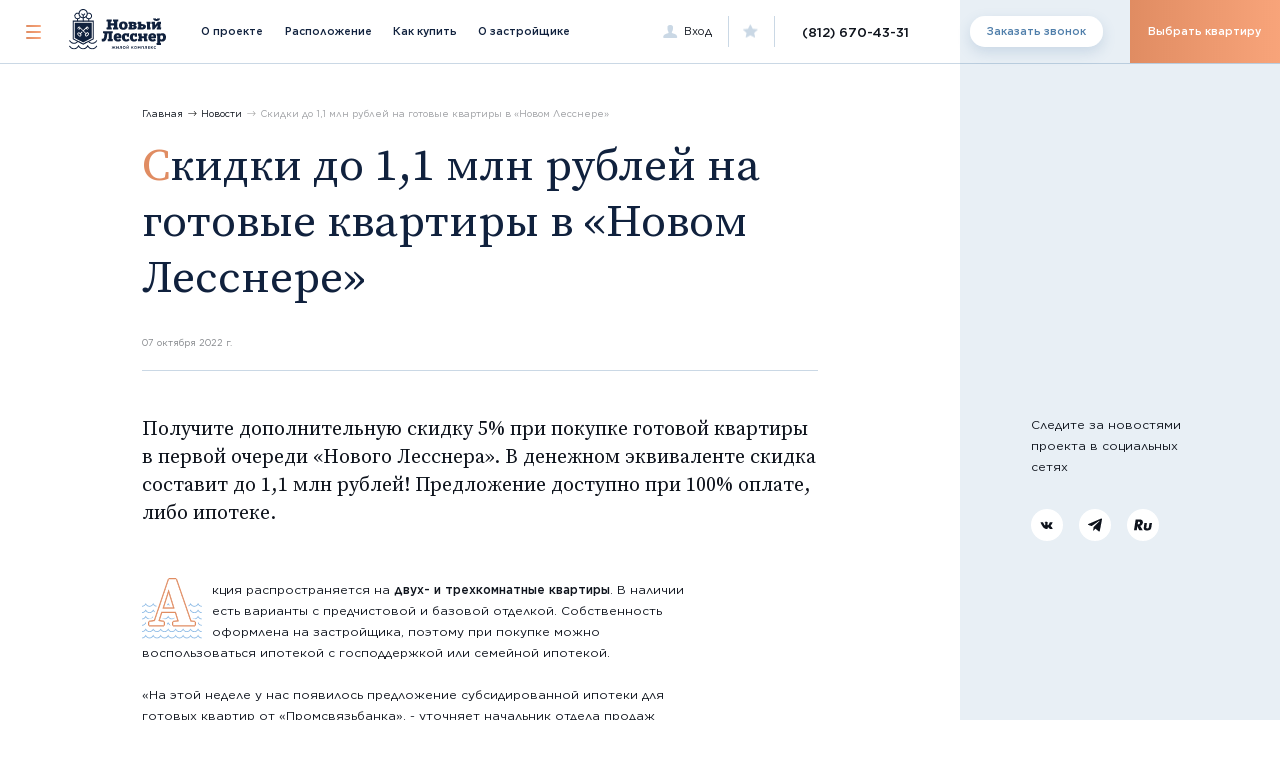

--- FILE ---
content_type: text/html; charset=UTF-8
request_url: https://newlessner.ru/novosti/07102022/
body_size: 14815
content:

<!doctype html>
<!--suppress ALL -->
<html lang="ru">
<head>
    <meta charset="UTF-8">
    <meta name="viewport" content="width=device-width, user-scalable=no, initial-scale=1.0, maximum-scale=1.0, minimum-scale=1.0">
    <meta http-equiv="X-UA-Compatible" content="ie=edge">
    <meta name="cmsmagazine" content="f2d72d3408f63252b7c735ac5b026ced">
    <meta name="yandex-verification" content="85d7f067eae0767e" />
    <meta name="format-detection" content="telephone=no">
    
    <title>Скидки до 1,1 млн рублей на готовые квартиры в «Новом Лесснере» | 07 октября 2022 года | Новости ЖК «Новый Лесснер»</title>
    <meta name="keywords" content="Скидки до 1,1 млн рублей на готовые квартиры в «Новом Лесснере» 07 октября 2022 года новости ЖК Новый Лесснер" />
    <meta name="description" content="Скидки до 1,1 млн рублей на готовые квартиры в «Новом Лесснере» | Новость в ЖК «Новый Лесснер» от 07 октября 2022 года" />
    <meta name="robots" content="index, follow" />
    
    <meta name="theme-color" content="#10213d">
    <link rel="shortcut icon" type="image/x-icon" href="/favicon.ico">
    <link rel="icon" type="image/png" sizes="32x32" href="/favicon.png">
    <link rel="apple-touch-icon-precomposed" sizes="32x32" href="/apple-touch-icon-32x32.png">
    <link rel="apple-touch-icon-precomposed" sizes="57x57" href="/apple-touch-icon-57x57.png">
    <link rel="apple-touch-icon-precomposed" sizes="76x76" href="/apple-touch-icon-76x76.png">
    <link rel="apple-touch-icon-precomposed" sizes="120x120" href="/apple-touch-icon-120x120.png">
    <link rel="apple-touch-icon-precomposed" sizes="152x152" href="/apple-touch-icon-152x152.png">
    <link rel="apple-touch-icon-precomposed" sizes="180x180" href="/apple-touch-icon-180x180.png">
    <link rel="icon" sizes="192x192" href="/touch-icon-192x192.png">

    <link rel="preconnect" href="https://mc.yandex.ru"/>
    <link rel="preconnect" href="https://www.googletagmanager.com"/>
    <link rel="preconnect" href="https://www.google-analytics.com"/>
    <link rel="preconnect" href="https://pxl.viewclick.ru"/>
    <link rel="preconnect" href="https://mod.calltouch.ru"/>

    <link href="/bitrix/js/main/core/css/core.css?15614713043963" type="text/css"  rel="stylesheet" />
<link href="/styles/styles.css?1745585892771327" type="text/css"  data-template-style="true"  rel="stylesheet" />

    <!-- Google Tag Manager -->
    <script>
    (function(w,d,s,l,i){
        w[l]=w[l]||[];
        w[l].push({'gtm.start':new Date().getTime(),event:'gtm.js'});
        var f=d.getElementsByTagName(s)[0],
        j=d.createElement(s),
        dl=l!='dataLayer'?'&l='+l:'';
        j.async=true;
        j.src='https://www.googletagmanager.com/gtm.js?id='+i+dl;
        f.parentNode.insertBefore(j,f);
    })(window,document,'script','dataLayer','GTM-TR2VS79L');
    </script>
    <!-- End Google Tag Manager -->

    <!--[if IE 8 ]>
    <link rel="stylesheet" href="/alert-old-browser/ie-8-browser.css">
    <![endif]-->

    
    
</head>
<body>
<!-- Google Tag Manager (noscript) -->
<noscript>
    <!-- deleted by bitrix Antivirus -->
</noscript>
<!-- End Google Tag Manager (noscript) -->

<div id="panel"></div>





<div class="popup promo-popup j-promo-popup ">
    <div class="popup__overlay j-popup__overlay"></div>
    <div class="popup__wrap">
        <div class="popup__content j-popup__content">
            <button type="button" class="popup__close j-popup__close" aria-label="Закрыть всплывающее окно">
                <svg viewBox="0 0 18 18" xmlns="http://www.w3.org/2000/svg">
                    <path d="M17.486 2.082A1.108 1.108 0 1015.919.515L9 7.434 2.081.514A1.108 1.108 0 10.515 2.082l6.919 6.92L.515 15.92a1.108 1.108 0 101.567 1.567L9 10.566l6.919 6.92a1.108 1.108 0 101.566-1.567L10.567 9l6.919-6.918z">
                    </path>
                </svg>
            </button>
            <a href="https://newlessner.ru/parking/mnogoetazhnyj/?price%5Bmin%5D=800000&price%5Bmax%5D=1250000&floor=9" class="promo-banner__link">                <picture class="j-lazy promo-banner__picture"><source media="(min-width: 1441px)" data-srcset="/upload/resize_cache/resized/w1499/fbb89f35aa5bd1f770fcff33740c3bc0.webp" type="image/webp"><source media="(min-width: 1441px)" data-srcset="/upload/kelnik.adminpage/a0b/2026.01.12_parking.jpg" type="image/jpeg"><source media="(min-width: 1281px)" data-srcset="/upload/resize_cache/resized/w1499/fbb89f35aa5bd1f770fcff33740c3bc0.webp" type="image/webp"><source media="(min-width: 1281px)" data-srcset="/upload/kelnik.adminpage/a0b/2026.01.12_parking.jpg" type="image/jpeg"><source media="(min-width: 961px)" data-srcset="/upload/resize_cache/resized/w1480/fbb89f35aa5bd1f770fcff33740c3bc0.webp" type="image/webp"><source media="(min-width: 961px)" data-srcset="/upload/resize_cache/resized/w1480/fbb89f35aa5bd1f770fcff33740c3bc0.jpg" type="image/jpeg"><source media="(min-width: 671px)" data-srcset="/upload/resize_cache/resized/w1160/fbb89f35aa5bd1f770fcff33740c3bc0.webp" type="image/webp"><source media="(min-width: 671px)" data-srcset="/upload/resize_cache/resized/w1160/fbb89f35aa5bd1f770fcff33740c3bc0.jpg" type="image/jpeg"><source media="(min-width: 320px)" data-srcset="/upload/resize_cache/resized/w870/fbb89f35aa5bd1f770fcff33740c3bc0.webp" type="image/webp"><source media="(min-width: 320px)" data-srcset="/upload/resize_cache/resized/w870/fbb89f35aa5bd1f770fcff33740c3bc0.jpg" type="image/jpeg"><img class="lazyloading" data-src="/upload/kelnik.adminpage/a0b/2026.01.12_parking.jpg" data-srcset="/upload/kelnik.adminpage/a0b/2026.01.12_parking.jpg"></picture>            </a>        </div>
    </div>
</div>

<header class="header j-header  j-header header_theme_narrow">
    <div class="page-background page-background_type_header    is-narrow"><span></span></div>
    <div class="header__container">
        <div class="header__inner">
            <div class="header__left">
                <div class="header__menu-trigger">
                    <button class="menu-trigger j-menu-trigger">
                            <span class="menu-trigger__inner">
                                <span class="menu-trigger__icon"><span></span></span>
                                <span class="menu-trigger__text">Показать или скрыть меню</span>
                            </span>
                    </button>
                </div>
                <a class="header__logo" href="/">
                    <img src="/webicons/header/media/header-logo.svg" alt="ЖК Новый Лесснер">
                </a>
                <div class="header__mobile-phone">
                    <div class="phone">
                        <a href="tel:88005001608" class="phone__link "
                           data-mobile="tel:8126704331">
                            8 800 500-16-08                        </a>
                    </div>
                </div>
                <nav class="navigation header__nav">
    <ul class="navigation__list">
                    <li class="navigation__item">
                <a href="/about/"
                   class="navigation__link header__nav-link " >
                    <span class="navigation__text">О проекте</span>
                </a>
            </li>
                    <li class="navigation__item">
                <a href="/map/"
                   class="navigation__link header__nav-link " >
                    <span class="navigation__text">Расположение</span>
                </a>
            </li>
                    <li class="navigation__item">
                <a href="/usloviya-pokupki/"
                   class="navigation__link header__nav-link " >
                    <span class="navigation__text">Как купить</span>
                </a>
            </li>
                    <li class="navigation__item">
                <a href="/developer/"
                   class="navigation__link header__nav-link " >
                    <span class="navigation__text">О застройщике</span>
                </a>
            </li>
            </ul>
</nav>

            </div>
            <div class="header__right">

                <button type="button" class="header__lk j-popup-callback" data-callback="false">
                    <svg fill="none" xmlns="http://www.w3.org/2000/svg" viewBox="0 0 18 15">
                        <g clip-path="url(#clip0123)">
                            <path d="M6.264 1.684C6.63.253 8.407-.033 9.25.003c.843-.036 2.62.25 2.986 1.681.457 1.79.013 4.439-.632 5.528-.646 1.09-.888 1.83 0 2.18.888.349 4.075 1.264 4.627 2.205.443.758.826 1.271.93 2.431.05.54-.406.972-.947.972H2.286c-.541 0-.996-.433-.948-.972.105-1.16.487-1.673.931-2.43.552-.943 3.74-1.857 4.627-2.207.888-.35.646-1.09 0-2.179-.645-1.09-1.09-3.739-.632-5.528z"></path>
                        </g>
                        <defs>
                            <clipPath id="clip0123">
                                <path transform="translate(.75)" d="M0 0h17v15H0z"></path>
                            </clipPath>
                        </defs>
                    </svg>
                    Вход
                    <div class="header__lk-border"></div>
                </button>

                
<a href="/favorite/" class="header__favourite  j-header-favorite" data-cnt="0">
    <span class="header__favourite-inner">
        <svg viewBox="0 0 22 20"
             width="22"
             height="20"
             xmlns="http://www.w3.org/2000/svg">
            <path d="M10.833 0s-.054.003-.076.008a.393.393 0 00-.058.015c-.033.012-.055.026-.074.038a.417.417 0 00-.076.062.698.698 0 00-.08.094c-.045.063-.09.137-.142.227-.105.181-.236.427-.387.723-.303.591-.685 1.376-1.065 2.163-.38.787-.758 1.576-1.051 2.175-.147.3-.274.554-.367.73-.037.072-.062.12-.087.164a5.89 5.89 0 01-.187.03c-.202.031-.49.068-.83.11-.679.086-1.571.192-2.462.3-.89.106-1.777.215-2.45.31-.338.049-.62.093-.83.134-.106.02-.191.039-.267.061a.738.738 0 00-.119.043.417.417 0 00-.176.159c-.011.019-.032.066-.032.066s-.013.05-.016.072c-.002.021 0 .041 0 .058.002.035.008.061.014.082.011.042.025.065.036.087a.692.692 0 00.069.102c.048.061.107.125.18.202.144.152.346.351.59.582.486.462 1.136 1.053 1.792 1.647.655.594 1.315 1.189 1.813 1.644.249.228.455.42.6.56.06.056.1.097.135.133a35.196 35.196 0 01-.177.98c-.125.652-.298 1.506-.469 2.36-.17.853-.336 1.706-.45 2.356-.057.326-.1.599-.124.805a2.77 2.77 0 00-.024.265c0 .039.001.075.008.123a.381.381 0 00.024.092c.008.02.017.045.037.074a.37.37 0 00.16.133c.021.009.039.013.056.018a.41.41 0 00.182.007c.05-.008.083-.02.12-.033.076-.025.157-.059.254-.102.195-.087.452-.212.754-.365.603-.306 1.386-.721 2.171-1.142.786-.42 1.571-.844 2.172-1.162.3-.158.556-.292.738-.383.073-.036.125-.06.171-.081.046.02.098.045.172.082.182.09.437.224.738.383.6.317 1.386.74 2.171 1.161.785.42 1.568.836 2.172 1.142.302.153.556.278.751.365.097.043.178.077.253.102.038.013.074.025.124.033a.436.436 0 00.182-.007c.017-.005.034-.01.055-.018.02-.01.066-.039.066-.039s.043-.032.058-.048a.35.35 0 00.074-.12.384.384 0 00.024-.092c.007-.048.006-.084.005-.123a2.68 2.68 0 00-.021-.265 15.939 15.939 0 00-.124-.805c-.114-.65-.28-1.503-.45-2.357-.17-.853-.346-1.707-.473-2.359a32.952 32.952 0 01-.174-.98c.035-.037.076-.077.135-.133.145-.14.352-.332.6-.56.498-.455 1.159-1.05 1.814-1.644.655-.594 1.305-1.185 1.792-1.647.244-.23.445-.43.59-.582.073-.077.132-.14.18-.202a.688.688 0 00.068-.102c.012-.022.025-.045.037-.087a.366.366 0 00.013-.082c.001-.017.003-.037 0-.058-.002-.022-.015-.072-.015-.072s-.02-.047-.032-.066a.358.358 0 00-.095-.108.42.42 0 00-.084-.05.715.715 0 00-.116-.044 2.926 2.926 0 00-.267-.061c-.21-.041-.493-.085-.83-.133-.674-.096-1.56-.205-2.45-.312-.89-.107-1.783-.213-2.462-.298a39.41 39.41 0 01-.83-.11 5.936 5.936 0 01-.188-.03l-.09-.164c-.092-.177-.216-.43-.363-.73-.293-.6-.671-1.389-1.052-2.176-.38-.787-.762-1.572-1.064-2.163a16.587 16.587 0 00-.388-.723 2.784 2.784 0 00-.142-.227.698.698 0 00-.08-.094.417.417 0 00-.076-.062c-.018-.012-.04-.026-.073-.038a.39.39 0 00-.058-.015C10.888.003 10.833 0 10.833 0z"/>
        </svg>
    </span>
</a>

                <div class="phone header__phone">
                    <a href="tel:8126704331" class="phone__link
                header__phone-link    ">
                        (812) 670-43-31                    </a>
                </div>
                <div class="header__callback">
                    <button type="button" class="button button_theme_white  j-popup-callback" data-callback="true"
                            data-href="callback">
                            <span class="button__inner">
                                Заказать звонок </span>
                        <span class="button__copy">
                                Заказать звонок </span>
                    </button>
                </div>
                <div class="header__search">
                    <a href="/visual/" class="button button_type_fullsize">
                            <span class="button__inner">
                                Выбрать квартиру </span>
                        <span class="button__copy">
                                Выбрать квартиру </span>
                    </a>
                </div>
            </div>
        </div>
    </div>
</header>

<div class="menu j-menu">
    <div class="menu__overlay j-menu__overlay"></div>
    <div class="menu__content">
        <div class="menu__trigger">
            <button class="menu-trigger j-menu-trigger menu-trigger_no_animate is-open">
                    <span class="menu-trigger__inner">
                        <span class="menu-trigger__icon"><span></span></span>
                        <span class="menu-trigger__text">Показать или скрыть меню</span>
                    </span>
            </button>
        </div>
        
<div class="menu__content-inner j-menu__content-inner">
    <div class="menu__links">
        <div class="menu__links-inner">
                            <a href="/visual/"
                   class="menu__link menu__link_theme_active" >Выбрать квартиру</a>
                            <a href="/parking/podzemnyj/"
                   class="menu__link " >Выбрать паркинг</a>
                            <a href="/commerce/"
                   class="menu__link " >Аренда коммерческих помещений</a>
                    </div>
    </div>

    
<div class="menu__favorite">
    <div class="menu__favorite-inner">
        <a href="/favorite/" class="menu__favorite-button  j-menu-favorite" data-cnt="0">
                <span class="menu__favorite-button-inner">
                    Избранное
                    <svg viewBox="0 0 22 20" width="22" height="20" xmlns="http://www.w3.org/2000/svg">
                        <path d="M10.833 0s-.054.003-.076.008a.393.393 0 00-.058.015c-.033.012-.055.026-.074.038a.417.417 0 00-.076.062.698.698 0 00-.08.094c-.045.063-.09.137-.142.227-.105.181-.236.427-.387.723-.303.591-.685 1.376-1.065 2.163-.38.787-.758 1.576-1.051 2.175-.147.3-.274.554-.367.73-.037.072-.062.12-.087.164a5.89 5.89 0 01-.187.03c-.202.031-.49.068-.83.11-.679.086-1.571.192-2.462.3-.89.106-1.777.215-2.45.31-.338.049-.62.093-.83.134-.106.02-.191.039-.267.061a.738.738 0 00-.119.043.417.417 0 00-.176.159c-.011.019-.032.066-.032.066s-.013.05-.016.072c-.002.021 0 .041 0 .058.002.035.008.061.014.082.011.042.025.065.036.087a.692.692 0 00.069.102c.048.061.107.125.18.202.144.152.346.351.59.582.486.462 1.136 1.053 1.792 1.647.655.594 1.315 1.189 1.813 1.644.249.228.455.42.6.56.06.056.1.097.135.133a35.196 35.196 0 01-.177.98c-.125.652-.298 1.506-.469 2.36-.17.853-.336 1.706-.45 2.356-.057.326-.1.599-.124.805a2.77 2.77 0 00-.024.265c0 .039.001.075.008.123a.381.381 0 00.024.092c.008.02.017.045.037.074a.37.37 0 00.16.133c.021.009.039.013.056.018a.41.41 0 00.182.007c.05-.008.083-.02.12-.033.076-.025.157-.059.254-.102.195-.087.452-.212.754-.365.603-.306 1.386-.721 2.171-1.142.786-.42 1.571-.844 2.172-1.162.3-.158.556-.292.738-.383.073-.036.125-.06.171-.081.046.02.098.045.172.082.182.09.437.224.738.383.6.317 1.386.74 2.171 1.161.785.42 1.568.836 2.172 1.142.302.153.556.278.751.365.097.043.178.077.253.102.038.013.074.025.124.033a.436.436 0 00.182-.007c.017-.005.034-.01.055-.018.02-.01.066-.039.066-.039s.043-.032.058-.048a.35.35 0 00.074-.12.384.384 0 00.024-.092c.007-.048.006-.084.005-.123a2.68 2.68 0 00-.021-.265 15.939 15.939 0 00-.124-.805c-.114-.65-.28-1.503-.45-2.357-.17-.853-.346-1.707-.473-2.359a32.952 32.952 0 01-.174-.98c.035-.037.076-.077.135-.133.145-.14.352-.332.6-.56.498-.455 1.159-1.05 1.814-1.644.655-.594 1.305-1.185 1.792-1.647.244-.23.445-.43.59-.582.073-.077.132-.14.18-.202a.688.688 0 00.068-.102c.012-.022.025-.045.037-.087a.366.366 0 00.013-.082c.001-.017.003-.037 0-.058-.002-.022-.015-.072-.015-.072s-.02-.047-.032-.066a.358.358 0 00-.095-.108.42.42 0 00-.084-.05.715.715 0 00-.116-.044 2.926 2.926 0 00-.267-.061c-.21-.041-.493-.085-.83-.133-.674-.096-1.56-.205-2.45-.312-.89-.107-1.783-.213-2.462-.298a39.41 39.41 0 01-.83-.11 5.936 5.936 0 01-.188-.03l-.09-.164c-.092-.177-.216-.43-.363-.73-.293-.6-.671-1.389-1.052-2.176-.38-.787-.762-1.572-1.064-2.163a16.587 16.587 0 00-.388-.723 2.784 2.784 0 00-.142-.227.698.698 0 00-.08-.094.417.417 0 00-.076-.062c-.018-.012-.04-.026-.073-.038a.39.39 0 00-.058-.015C10.888.003 10.833 0 10.833 0z" />
                    </svg>
                </span>
        </a>
        <div class="header__lk-border"></div>
        <a href="#" class="menu__favorite-button j-popup-callback" data-callback="false" data-href="login">
            <span class="menu__favorite-button-inner">
                Вход
                <svg fill="none" xmlns="http://www.w3.org/2000/svg" viewBox="0 0 18 15">
                    <g clip-path="url(#clip0123)">
                        <path d="M6.264 1.684C6.63.253 8.407-.033 9.25.003c.843-.036 2.62.25 2.986 1.681.457 1.79.013 4.439-.632 5.528-.646 1.09-.888 1.83 0 2.18.888.349 4.075 1.264 4.627 2.205.443.758.826 1.271.93 2.431.05.54-.406.972-.947.972H2.286c-.541 0-.996-.433-.948-.972.105-1.16.487-1.673.931-2.43.552-.943 3.74-1.857 4.627-2.207.888-.35.646-1.09 0-2.179-.645-1.09-1.09-3.739-.632-5.528z"></path>
                    </g>
                    <defs>
                        <clipPath id="clip0123">
                            <path transform="translate(.75)" d="M0 0h17v15H0z"></path>
                        </clipPath>
                    </defs>
                </svg>
            </span>
        </a>
    </div>
</div>

    <div class="menu__nav">
                    <div class="menu__nav-col">
                                    <ul class="menu__nav-list">
                        <li class="menu__nav-main">
                            <a href="/about/"
                               class="menu__nav-main-link " >
                                О проекте                            </a>
                        </li>
                                                                            <li class="menu__nav-item " >
                                <a href="/about/#history" class="menu__nav-link">
                                    История                                </a>
                            </li>
                                                    <li class="menu__nav-item " >
                                <a href="/about/#arch" class="menu__nav-link">
                                    Архитектура                                </a>
                            </li>
                                                    <li class="menu__nav-item " >
                                <a href="/about/#life" class="menu__nav-link">
                                    Благоустройство                                </a>
                            </li>
                                                    <li class="menu__nav-item " >
                                <a href="/about/#infra" class="menu__nav-link">
                                    Инфраструктура                                </a>
                            </li>
                                                    <li class="menu__nav-item " >
                                <a href="/about/#flats" class="menu__nav-link">
                                    Квартиры                                </a>
                            </li>
                                                    <li class="menu__nav-item " >
                                <a href="/about/#otdelka" class="menu__nav-link">
                                    Отделка                                </a>
                            </li>
                                            </ul>
                                    <ul class="menu__nav-list">
                        <li class="menu__nav-main">
                            <a href="/map/"
                               class="menu__nav-main-link " >
                                Расположение                            </a>
                        </li>
                                            <ul class="menu__nav-list">
                        <li class="menu__nav-main">
                            <a href="https://newlessner.ru/##panorama"
                               class="menu__nav-main-link " target="_blank">
                                Панорама 360                            </a>
                        </li>
                                    </div>
                    <div class="menu__nav-col">
                                    <ul class="menu__nav-list">
                        <li class="menu__nav-main">
                            <a href="/usloviya-pokupki/"
                               class="menu__nav-main-link " >
                                Как купить                            </a>
                        </li>
                                                                            <li class="menu__nav-item " >
                                <a href="/usloviya-pokupki/#how-to-buy-offers" class="menu__nav-link">
                                    Акции                                </a>
                            </li>
                                                    <li class="menu__nav-item " >
                                <a href="/usloviya-pokupki/#b-mortgage-calc" class="menu__nav-link">
                                    Ипотека                                </a>
                            </li>
                                                    <li class="menu__nav-item " >
                                <a href="/usloviya-pokupki/#how-buy-2" class="menu__nav-link">
                                    Рассрочка                                </a>
                            </li>
                                            </ul>
                                    <ul class="menu__nav-list">
                        <li class="menu__nav-main">
                            <a href="/excursion/"
                               class="menu__nav-main-link " >
                                Экскурсии в&nbsp;ЖК                            </a>
                        </li>
                                            <ul class="menu__nav-list">
                        <li class="menu__nav-main">
                            <a href="/otzivi/"
                               class="menu__nav-main-link " >
                                Отзывы                            </a>
                        </li>
                                            <ul class="menu__nav-list">
                        <li class="menu__nav-main">
                            <a href="/construction/"
                               class="menu__nav-main-link " >
                                Ход строительства                            </a>
                        </li>
                                            <ul class="menu__nav-list">
                        <li class="menu__nav-main">
                            <a href="/documents/"
                               class="menu__nav-main-link " >
                                Документы                            </a>
                        </li>
                                    </div>
                    <div class="menu__nav-col">
                                    <ul class="menu__nav-list">
                        <li class="menu__nav-main">
                            <a href="/developer/"
                               class="menu__nav-main-link " >
                                О застройщике                            </a>
                        </li>
                                                                            <li class="menu__nav-item " >
                                <a href="/developer/#houses" class="menu__nav-link">
                                    Реализованные проекты                                </a>
                            </li>
                                                    <li class="menu__nav-item " >
                                <a href="/developer/#companyhistory" class="menu__nav-link">
                                    История компании                                </a>
                            </li>
                                                    <li class="menu__nav-item " >
                                <a href="/developer/#charity" class="menu__nav-link">
                                    Благотворительность                                </a>
                            </li>
                                                    <li class="menu__nav-item " >
                                <a href="/developer/#awards" class="menu__nav-link">
                                    Награды                                </a>
                            </li>
                                            </ul>
                                    <ul class="menu__nav-list">
                        <li class="menu__nav-main">
                            <a href="/novosti/"
                               class="menu__nav-main-link is-active" >
                                Новости                            </a>
                        </li>
                                            <ul class="menu__nav-list">
                        <li class="menu__nav-main">
                            <a href="/contacts/"
                               class="menu__nav-main-link " >
                                Контакты                            </a>
                        </li>
                                    </div>
            </div>
    <div class="menu__footer">
        <div class="menu__footer-inner">
            <div class="menu__phones">
                <div class="phone-group">
                    <div class="phone phone-group__phone">
                        <a href="tel:8126704331" class="phone__link">
                            (812) 670-43-31                        </a>
                    </div>
                    <p class="phone-group__capture">Офис продаж в Санкт-Петербурге</p>
                </div>
            </div>
            <div class="menu__actions">
                <button type="button" class="button  j-popup-callback" data-callback="true" data-href="callback">
                                <span class="button__inner">
                                    Заказать звонок </span>
                    <span class="button__copy">
                                    Заказать звонок </span>
                </button>
                <div class="menu__socials">
                    <ul class="socials socials_color_blue">
                                                    <li class="socials__item">
                                <a href="https://vk.com/new_lessner_official" class="socials__link" title="Вконтакте"
                                   target="_blank">
                                            <span class="socials__link-inner"><svg width="48" height="48"
                                                                                   viewBox="0 0 48 48"
                                                                                   xmlns="http://www.w3.org/2000/svg">
                                                    <path
                                                        d="M32.31 28.962a.529.529 0 0 0-.068-.13 9.522 9.522 0 0 0-1.782-2.18l-.028-.014v-.014h-.027a16.123 16.123 0 0 1-.754-.808.814.814 0 0 1-.137-.794c.238-.464.523-.9.85-1.299.26-.346.452-.62.603-.837 1.083-1.501 1.55-2.468 1.412-2.887l-.055-.1a.54.54 0 0 0-.288-.16 1.349 1.349 0 0 0-.603-.028l-2.7.014a.308.308 0 0 0-.193.014.877.877 0 0 0-.123.03l-.041.014-.041.043a.314.314 0 0 0-.096.101.505.505 0 0 0-.096.173 15.99 15.99 0 0 1-1.001 2.208c-.233.405-.453.765-.645 1.054a5.828 5.828 0 0 1-.48.664c-.11.124-.23.24-.356.346a.391.391 0 0 1-.247.102l-.164-.044a.656.656 0 0 1-.206-.23 1.299 1.299 0 0 1-.11-.39c-.013-.16-.027-.29-.027-.405v-.461c.014-.203.014-.347.014-.419 0-.245 0-.52.014-.808.013-.289.013-.52.027-.693v-.548c0-.15-.01-.3-.027-.448a2.784 2.784 0 0 0-.096-.317.626.626 0 0 0-.192-.231 1.054 1.054 0 0 0-.316-.13 5.144 5.144 0 0 0-1.275-.13 6.135 6.135 0 0 0-2.234.23 1.193 1.193 0 0 0-.357.304c-.11.144-.123.216-.041.23.306.027.591.177.795.42l.055.13c.058.143.1.293.123.447.055.236.088.478.096.721.028.409.028.819 0 1.227-.04.347-.068.606-.096.794-.019.16-.06.315-.123.462-.055.115-.096.187-.11.216l-.055.058a.74.74 0 0 1-.246.043.637.637 0 0 1-.33-.13 3.228 3.228 0 0 1-.383-.39 4.212 4.212 0 0 1-.453-.663 13.06 13.06 0 0 1-.52-1.025l-.151-.288c-.096-.188-.22-.448-.384-.809-.165-.36-.316-.692-.439-1.01a.591.591 0 0 0-.22-.318l-.054-.028a.357.357 0 0 0-.151-.087 1.095 1.095 0 0 0-.206-.058l-2.577.015a.625.625 0 0 0-.535.187l-.027.058a.25.25 0 0 0-.028.159c.002.09.02.178.055.26.37.923.782 1.818 1.22 2.684.44.866.823 1.544 1.152 2.078.33.534.658 1.01.987 1.487.33.476.562.765.672.895.08.102.167.199.26.288l.233.231c.208.207.428.4.658.578.288.216.617.433.974.65a5 5 0 0 0 1.234.519c.441.13.9.183 1.357.158h1.083a.668.668 0 0 0 .494-.216l.04-.043a.951.951 0 0 0 .097-.462 3.167 3.167 0 0 1 .068-.75c.025-.183.081-.359.165-.52.05-.107.114-.204.192-.289a.807.807 0 0 1 .164-.144.224.224 0 0 1 .069-.03.59.59 0 0 1 .535.145c.214.166.408.36.575.578.179.216.384.476.631.764.203.226.423.433.658.621l.192.115c.152.1.32.173.494.217a.967.967 0 0 0 .52.058l2.4-.044c.189.009.377-.03.548-.115a.475.475 0 0 0 .233-.274.89.89 0 0 0 .014-.332 2.545 2.545 0 0 0-.069-.26z"/></svg></span>
                                    <span class="socials__link-copy"><svg width="48" height="48"
                                                                          viewBox="0 0 48 48"
                                                                          xmlns="http://www.w3.org/2000/svg">
                                                    <path
                                                        d="M32.31 28.962a.529.529 0 0 0-.068-.13 9.522 9.522 0 0 0-1.782-2.18l-.028-.014v-.014h-.027a16.123 16.123 0 0 1-.754-.808.814.814 0 0 1-.137-.794c.238-.464.523-.9.85-1.299.26-.346.452-.62.603-.837 1.083-1.501 1.55-2.468 1.412-2.887l-.055-.1a.54.54 0 0 0-.288-.16 1.349 1.349 0 0 0-.603-.028l-2.7.014a.308.308 0 0 0-.193.014.877.877 0 0 0-.123.03l-.041.014-.041.043a.314.314 0 0 0-.096.101.505.505 0 0 0-.096.173 15.99 15.99 0 0 1-1.001 2.208c-.233.405-.453.765-.645 1.054a5.828 5.828 0 0 1-.48.664c-.11.124-.23.24-.356.346a.391.391 0 0 1-.247.102l-.164-.044a.656.656 0 0 1-.206-.23 1.299 1.299 0 0 1-.11-.39c-.013-.16-.027-.29-.027-.405v-.461c.014-.203.014-.347.014-.419 0-.245 0-.52.014-.808.013-.289.013-.52.027-.693v-.548c0-.15-.01-.3-.027-.448a2.784 2.784 0 0 0-.096-.317.626.626 0 0 0-.192-.231 1.054 1.054 0 0 0-.316-.13 5.144 5.144 0 0 0-1.275-.13 6.135 6.135 0 0 0-2.234.23 1.193 1.193 0 0 0-.357.304c-.11.144-.123.216-.041.23.306.027.591.177.795.42l.055.13c.058.143.1.293.123.447.055.236.088.478.096.721.028.409.028.819 0 1.227-.04.347-.068.606-.096.794-.019.16-.06.315-.123.462-.055.115-.096.187-.11.216l-.055.058a.74.74 0 0 1-.246.043.637.637 0 0 1-.33-.13 3.228 3.228 0 0 1-.383-.39 4.212 4.212 0 0 1-.453-.663 13.06 13.06 0 0 1-.52-1.025l-.151-.288c-.096-.188-.22-.448-.384-.809-.165-.36-.316-.692-.439-1.01a.591.591 0 0 0-.22-.318l-.054-.028a.357.357 0 0 0-.151-.087 1.095 1.095 0 0 0-.206-.058l-2.577.015a.625.625 0 0 0-.535.187l-.027.058a.25.25 0 0 0-.028.159c.002.09.02.178.055.26.37.923.782 1.818 1.22 2.684.44.866.823 1.544 1.152 2.078.33.534.658 1.01.987 1.487.33.476.562.765.672.895.08.102.167.199.26.288l.233.231c.208.207.428.4.658.578.288.216.617.433.974.65a5 5 0 0 0 1.234.519c.441.13.9.183 1.357.158h1.083a.668.668 0 0 0 .494-.216l.04-.043a.951.951 0 0 0 .097-.462 3.167 3.167 0 0 1 .068-.75c.025-.183.081-.359.165-.52.05-.107.114-.204.192-.289a.807.807 0 0 1 .164-.144.224.224 0 0 1 .069-.03.59.59 0 0 1 .535.145c.214.166.408.36.575.578.179.216.384.476.631.764.203.226.423.433.658.621l.192.115c.152.1.32.173.494.217a.967.967 0 0 0 .52.058l2.4-.044c.189.009.377-.03.548-.115a.475.475 0 0 0 .233-.274.89.89 0 0 0 .014-.332 2.545 2.545 0 0 0-.069-.26z"/></svg></span>
                                </a>
                            </li>
                                                                            <li class="socials__item">
                                <a href="https://t.me/otdelstroyspb" class="socials__link" title="Telegram" target="_blank">
                                    <span class="socials__link-inner">
                                        <svg width="14" height="13" viewBox="0 0 14 13" fill="none" xmlns="http://www.w3.org/2000/svg">
                                            <path d="M13.9614 1.18353L11.8465 12.215C11.6908 12.9972 11.27 13.1874 10.6828 12.8189L7.46208 10.1918L5.90971 11.8489C5.75941 12.0628 5.52645 12.1996 5.26557 12.1996H5.2602L5.48887 8.56915L11.4579 2.59931C11.7155 2.34611 11.3999 2.20227 11.0574 2.45548L3.68314 7.59795L0.505403 6.49956C-0.181676 6.25824 -0.201001 5.73877 0.650333 5.3655L13.0671 0.0661139C13.6447 -0.166878 14.1471 0.218272 13.9603 1.18472L13.9614 1.18353Z" fill="white"/>
                                        </svg>
                                    </span>
                                    <span class="socials__link-copy">
                                        <svg width="14" height="13" viewBox="0 0 14 13" fill="none" xmlns="http://www.w3.org/2000/svg">
                                            <path d="M13.9614 1.18353L11.8465 12.215C11.6908 12.9972 11.27 13.1874 10.6828 12.8189L7.46208 10.1918L5.90971 11.8489C5.75941 12.0628 5.52645 12.1996 5.26557 12.1996H5.2602L5.48887 8.56915L11.4579 2.59931C11.7155 2.34611 11.3999 2.20227 11.0574 2.45548L3.68314 7.59795L0.505403 6.49956C-0.181676 6.25824 -0.201001 5.73877 0.650333 5.3655L13.0671 0.0661139C13.6447 -0.166878 14.1471 0.218272 13.9603 1.18472L13.9614 1.18353Z" fill="white"/>
                                        </svg>
                                    </span>
                                </a>
                            </li>
                          
                                                    <li class="socials__item">
                                <a href="https://rutube.ru/channel/24732912/" class="socials__link" title="Rutube" target="_blank">
                                    <span class="socials__link-inner">
                                        <svg width="18" height="11" viewBox="0 0 18 11" fill="none" xmlns="http://www.w3.org/2000/svg">
                                            <path fill-rule="evenodd" clip-rule="evenodd" d="M2.73456 10.8112C2.59032 10.7619 0.851419 10.7906 0 10.8112L1.65275 5.59892e-07H6.49082C7.18197 1.81965e-06 9.28548 0.831626 8.92487 3.26491C8.56427 5.69819 6.22037 6.37581 6.22037 6.37581L8.74457 10.8112H5.25876L3.36561 6.74543L2.73456 10.8112ZM3.69616 4.83577L4.11686 2.21768H5.10851C5.64942 2.21768 6.35149 2.9569 5.85977 3.88093C5.36804 4.80497 4.71786 4.83577 4.50751 4.83577H3.69616Z" fill="white"/>
                                            <path d="M10.4274 3.44972C10.5235 3.47436 12.1302 3.45999 12.9215 3.44972L12.3205 7.97747C12.3205 7.97747 12.1703 8.8707 13.3422 8.9323C14.5142 8.99391 14.7546 7.97747 14.7546 7.97747L15.5058 3.44972H18L17.1886 8.6859C17.1886 8.6859 16.828 9.7302 16.1369 10.1951C15.3111 10.7507 14.3294 10.9613 13.3422 10.996C12.183 11.0367 10.9683 10.7634 10.5476 10.4108C10.1269 10.0581 9.73623 9.51752 9.73623 8.6859C9.73623 7.85427 10.4274 3.44972 10.4274 3.44972Z" fill="white"/>
                                        </svg>
                                    </span>
                                    <span class="socials__link-copy">
                                        <svg width="18" height="11" viewBox="0 0 18 11" fill="none" xmlns="http://www.w3.org/2000/svg">
                                            <path fill-rule="evenodd" clip-rule="evenodd" d="M2.73456 10.8112C2.59032 10.7619 0.851419 10.7906 0 10.8112L1.65275 5.59892e-07H6.49082C7.18197 1.81965e-06 9.28548 0.831626 8.92487 3.26491C8.56427 5.69819 6.22037 6.37581 6.22037 6.37581L8.74457 10.8112H5.25876L3.36561 6.74543L2.73456 10.8112ZM3.69616 4.83577L4.11686 2.21768H5.10851C5.64942 2.21768 6.35149 2.9569 5.85977 3.88093C5.36804 4.80497 4.71786 4.83577 4.50751 4.83577H3.69616Z" fill="white"/>
                                            <path d="M10.4274 3.44972C10.5235 3.47436 12.1302 3.45999 12.9215 3.44972L12.3205 7.97747C12.3205 7.97747 12.1703 8.8707 13.3422 8.9323C14.5142 8.99391 14.7546 7.97747 14.7546 7.97747L15.5058 3.44972H18L17.1886 8.6859C17.1886 8.6859 16.828 9.7302 16.1369 10.1951C15.3111 10.7507 14.3294 10.9613 13.3422 10.996C12.183 11.0367 10.9683 10.7634 10.5476 10.4108C10.1269 10.0581 9.73623 9.51752 9.73623 8.6859C9.73623 7.85427 10.4274 3.44972 10.4274 3.44972Z" fill="white"/>
                                        </svg>
                                    </span>
                                </a>
                            </li>
                                                                      
                                                                    </ul>
                </div>
            </div>
        </div>
    </div>
</div>

    </div>
</div>


<main class="main acticle">
    <div class="page-background
            is-narrow"><span></span></div>
    <div class="container">
        <div class="article__body">
            <div class="article__header">
                <div class="page-header article__title page-header_case_normal">
                    <div class="page-header__breadcrumbs">
                        <ul class="breadcrumbs">
                            <li class="breadcrumbs__item">
                                <a class="breadcrumbs__link" href="/">Главная</a>
                            </li>
                            <li class="breadcrumbs__item">
                                <a class="breadcrumbs__link" href="/novosti/">Новости</a>
                            </li>
                            <li class="breadcrumbs__item breadcrumbs__item_hide_mobile">
                                <span class="breadcrumbs__text">Скидки до 1,1 млн рублей на готовые квартиры в «Новом Лесснере»</span>
                            </li>
                        </ul>
                    </div>
                    <h1 class="page-header__title">Скидки до 1,1 млн рублей на готовые квартиры в «Новом Лесснере»</h1>
                </div>
                <div class="article__date">07 октября 2022 г.</div>
            </div>
            <div class="article__content">
                                    <p class="article__lead">
                        Получите дополнительную скидку 5% при покупке готовой квартиры в первой очереди «Нового Лесснера». В денежном эквиваленте скидка составит до 1,1 млн рублей! Предложение доступно при 100% оплате, либо ипотеке.                    </p>
                                <div class="static">
                    <section>
                                                                            <p>
	 <span class="drop-cap">А</span>кция распространяется на <b>двух- и трехкомнатные квартиры</b>. В наличии есть варианты с предчистовой и базовой отделкой. Собственность оформлена на застройщика, поэтому при покупке можно воспользоваться ипотекой с господдержкой или семейной ипотекой.
</p>
<p>
	 «На этой неделе у нас появилось предложение субсидированной ипотеки для готовых квартир от «Промсвязьбанка», - уточняет начальник отдела продаж «Отделстрой» Николай Гражданкин, - Если в семье заемщика после 1 января 2018 года родился ребенок, то ставка по ипотеке на весь период составит 2,5% годовых, для остальных категорий заемщиков – 2,99%. Срок кредита – от 1 до 30 лет. Первоначальный взнос – от 15% годовых. Сумма кредита – от 500 тысяч до 12 млн рублей. Необходимо комплексное страхование. При этом скидка 5% на квартиру будет уже учтена в расчетах».
</p>
<p>
	 Напоминаем, что первая очередь ЖК «Новый Лесснер» была сдана в феврале этого года. Дольщикам были оперативно выданы ключи и документы о праве собственности на квартиры.
</p>
<p>
	 На территории «Нового Лесснера» с сентября работает детский сад, также открыты многоуровневый и подземный паркинги. В просторном дворе выполнен ландшафтный дизайн, построен детский городок и площадка для воркаута, есть лаундж-зона с фонтаном.
</p>
<p>
	 Для того, чтобы узнать подробности акции и записаться осмотр квартир в «Новом Лесснере», позвоните по телефону <strong class="call_phone_9">(812) 670-01-01</strong>
</p>
<p>
	 Воспользоваться предложением можно с 7 по 31 октября 2022 года.
</p>
 <br>                                                                    </section>

                                            <section>
                                                                                                                                                                                
                                                                <div class="static__slider">
                                <div class="slider slider_width_small slider_height_stretch slider_has_item-indent j-static-slider">
                                    <div class="j-slides">
                                                                                                                                <div class="slider-static">
                                                <picture><source media="(min-width: 1921px)" data-srcset="/upload/resize_cache/resized/w2000/2f9d36a4830b4008300e08c218dd8750.webp" type="image/webp"><source media="(min-width: 1921px)" data-srcset="/upload/kelnik.adminpage/92b/DSC06467_1.jpg" type="image/jpeg"><source media="(min-width: 1281px)" data-srcset="/upload/resize_cache/resized/w2000/2f9d36a4830b4008300e08c218dd8750.webp" type="image/webp"><source media="(min-width: 1281px)" data-srcset="/upload/kelnik.adminpage/92b/DSC06467_1.jpg" type="image/jpeg"><source media="(min-width: 961px)" data-srcset="/upload/resize_cache/resized/w1480/2f9d36a4830b4008300e08c218dd8750.webp" type="image/webp"><source media="(min-width: 961px)" data-srcset="/upload/resize_cache/resized/w1480/2f9d36a4830b4008300e08c218dd8750.jpg" type="image/jpeg"><source media="(min-width: 671px)" data-srcset="/upload/resize_cache/resized/w1160/2f9d36a4830b4008300e08c218dd8750.webp" type="image/webp"><source media="(min-width: 671px)" data-srcset="/upload/resize_cache/resized/w1160/2f9d36a4830b4008300e08c218dd8750.jpg" type="image/jpeg"><source media="(min-width: 321px)" data-srcset="/upload/resize_cache/resized/w870/2f9d36a4830b4008300e08c218dd8750.webp" type="image/webp"><source media="(min-width: 321px)" data-srcset="/upload/resize_cache/resized/w870/2f9d36a4830b4008300e08c218dd8750.jpg" type="image/jpeg"><source media="(min-width: 320px)" data-srcset="/upload/resize_cache/resized/w520/2f9d36a4830b4008300e08c218dd8750.webp" type="image/webp"><source media="(min-width: 320px)" data-srcset="/upload/resize_cache/resized/w520/2f9d36a4830b4008300e08c218dd8750.jpg" type="image/jpeg"><img class="lazyloading" data-src="/upload/kelnik.adminpage/92b/DSC06467_1.jpg" data-srcset="/upload/kelnik.adminpage/92b/DSC06467_1.jpg"></picture>                                                <button class="zoom-button static__zoom j-popup"
                                                        data-src="/upload/kelnik.adminpage/92b/DSC06467_1.jpg"
                                                        data-alt="Изображение"
                                                        data-slider="j-static-slider0" data-caption="">

                                                </button>
                                            </div>
                                                                                                                                <div class="slider-static">
                                                <picture><source media="(min-width: 1921px)" data-srcset="/upload/resize_cache/resized/w2000/91aa9969110ab27938280d0ca1c46060.webp" type="image/webp"><source media="(min-width: 1921px)" data-srcset="/upload/kelnik.adminpage/2b4/IMG_20220722_115142.jpg" type="image/jpeg"><source media="(min-width: 1281px)" data-srcset="/upload/resize_cache/resized/w2000/91aa9969110ab27938280d0ca1c46060.webp" type="image/webp"><source media="(min-width: 1281px)" data-srcset="/upload/kelnik.adminpage/2b4/IMG_20220722_115142.jpg" type="image/jpeg"><source media="(min-width: 961px)" data-srcset="/upload/resize_cache/resized/w1480/91aa9969110ab27938280d0ca1c46060.webp" type="image/webp"><source media="(min-width: 961px)" data-srcset="/upload/resize_cache/resized/w1480/91aa9969110ab27938280d0ca1c46060.jpg" type="image/jpeg"><source media="(min-width: 671px)" data-srcset="/upload/resize_cache/resized/w1160/91aa9969110ab27938280d0ca1c46060.webp" type="image/webp"><source media="(min-width: 671px)" data-srcset="/upload/resize_cache/resized/w1160/91aa9969110ab27938280d0ca1c46060.jpg" type="image/jpeg"><source media="(min-width: 321px)" data-srcset="/upload/resize_cache/resized/w870/91aa9969110ab27938280d0ca1c46060.webp" type="image/webp"><source media="(min-width: 321px)" data-srcset="/upload/resize_cache/resized/w870/91aa9969110ab27938280d0ca1c46060.jpg" type="image/jpeg"><source media="(min-width: 320px)" data-srcset="/upload/resize_cache/resized/w520/91aa9969110ab27938280d0ca1c46060.webp" type="image/webp"><source media="(min-width: 320px)" data-srcset="/upload/resize_cache/resized/w520/91aa9969110ab27938280d0ca1c46060.jpg" type="image/jpeg"><img class="lazyloading" data-src="/upload/kelnik.adminpage/2b4/IMG_20220722_115142.jpg" data-srcset="/upload/kelnik.adminpage/2b4/IMG_20220722_115142.jpg"></picture>                                                <button class="zoom-button static__zoom j-popup"
                                                        data-src="/upload/kelnik.adminpage/2b4/IMG_20220722_115142.jpg"
                                                        data-alt="Изображение"
                                                        data-slider="j-static-slider0" data-caption="">

                                                </button>
                                            </div>
                                                                                                                                <div class="slider-static">
                                                <picture><source media="(min-width: 1921px)" data-srcset="/upload/resize_cache/resized/w2000/4db4de7e1388a6d580c2abb65153b6cc.webp" type="image/webp"><source media="(min-width: 1921px)" data-srcset="/upload/kelnik.adminpage/c89/DSC05752.JPG" type="image/jpeg"><source media="(min-width: 1281px)" data-srcset="/upload/resize_cache/resized/w2000/4db4de7e1388a6d580c2abb65153b6cc.webp" type="image/webp"><source media="(min-width: 1281px)" data-srcset="/upload/kelnik.adminpage/c89/DSC05752.JPG" type="image/jpeg"><source media="(min-width: 961px)" data-srcset="/upload/resize_cache/resized/w1480/4db4de7e1388a6d580c2abb65153b6cc.webp" type="image/webp"><source media="(min-width: 961px)" data-srcset="/upload/resize_cache/resized/w1480/4db4de7e1388a6d580c2abb65153b6cc.JPG" type="image/jpeg"><source media="(min-width: 671px)" data-srcset="/upload/resize_cache/resized/w1160/4db4de7e1388a6d580c2abb65153b6cc.webp" type="image/webp"><source media="(min-width: 671px)" data-srcset="/upload/resize_cache/resized/w1160/4db4de7e1388a6d580c2abb65153b6cc.JPG" type="image/jpeg"><source media="(min-width: 321px)" data-srcset="/upload/resize_cache/resized/w870/4db4de7e1388a6d580c2abb65153b6cc.webp" type="image/webp"><source media="(min-width: 321px)" data-srcset="/upload/resize_cache/resized/w870/4db4de7e1388a6d580c2abb65153b6cc.JPG" type="image/jpeg"><source media="(min-width: 320px)" data-srcset="/upload/resize_cache/resized/w520/4db4de7e1388a6d580c2abb65153b6cc.webp" type="image/webp"><source media="(min-width: 320px)" data-srcset="/upload/resize_cache/resized/w520/4db4de7e1388a6d580c2abb65153b6cc.JPG" type="image/jpeg"><img class="lazyloading" data-src="/upload/kelnik.adminpage/c89/DSC05752.JPG" data-srcset="/upload/kelnik.adminpage/c89/DSC05752.JPG"></picture>                                                <button class="zoom-button static__zoom j-popup"
                                                        data-src="/upload/kelnik.adminpage/c89/DSC05752.JPG"
                                                        data-alt="Изображение"
                                                        data-slider="j-static-slider0" data-caption="">

                                                </button>
                                            </div>
                                                                                                                                <div class="slider-static">
                                                <picture><source media="(min-width: 1921px)" data-srcset="/upload/resize_cache/resized/w2000/f9f8d7bd1b8b2136b2e0ecbcfc055069.webp" type="image/webp"><source media="(min-width: 1921px)" data-srcset="/upload/kelnik.adminpage/18c/DSC05855.JPG" type="image/jpeg"><source media="(min-width: 1281px)" data-srcset="/upload/resize_cache/resized/w2000/f9f8d7bd1b8b2136b2e0ecbcfc055069.webp" type="image/webp"><source media="(min-width: 1281px)" data-srcset="/upload/kelnik.adminpage/18c/DSC05855.JPG" type="image/jpeg"><source media="(min-width: 961px)" data-srcset="/upload/resize_cache/resized/w1480/f9f8d7bd1b8b2136b2e0ecbcfc055069.webp" type="image/webp"><source media="(min-width: 961px)" data-srcset="/upload/resize_cache/resized/w1480/f9f8d7bd1b8b2136b2e0ecbcfc055069.JPG" type="image/jpeg"><source media="(min-width: 671px)" data-srcset="/upload/resize_cache/resized/w1160/f9f8d7bd1b8b2136b2e0ecbcfc055069.webp" type="image/webp"><source media="(min-width: 671px)" data-srcset="/upload/resize_cache/resized/w1160/f9f8d7bd1b8b2136b2e0ecbcfc055069.JPG" type="image/jpeg"><source media="(min-width: 321px)" data-srcset="/upload/resize_cache/resized/w870/f9f8d7bd1b8b2136b2e0ecbcfc055069.webp" type="image/webp"><source media="(min-width: 321px)" data-srcset="/upload/resize_cache/resized/w870/f9f8d7bd1b8b2136b2e0ecbcfc055069.JPG" type="image/jpeg"><source media="(min-width: 320px)" data-srcset="/upload/resize_cache/resized/w520/f9f8d7bd1b8b2136b2e0ecbcfc055069.webp" type="image/webp"><source media="(min-width: 320px)" data-srcset="/upload/resize_cache/resized/w520/f9f8d7bd1b8b2136b2e0ecbcfc055069.JPG" type="image/jpeg"><img class="lazyloading" data-src="/upload/kelnik.adminpage/18c/DSC05855.JPG" data-srcset="/upload/kelnik.adminpage/18c/DSC05855.JPG"></picture>                                                <button class="zoom-button static__zoom j-popup"
                                                        data-src="/upload/kelnik.adminpage/18c/DSC05855.JPG"
                                                        data-alt="Изображение"
                                                        data-slider="j-static-slider0" data-caption="">

                                                </button>
                                            </div>
                                                                            </div>
                                </div>
                            </div>
                                                                            </section>
                                            <section>
                                                                                                                                                                                
                                                                                        </section>
                                    </div>
            </div>

            <div class="article__aside">
                <div class="article__socials">
                    <div class="subscribe-kit">
                        <p class="subscribe-kit__caption">Следите за новостями проекта в социальных сетях</p>
                        <ul class="socials subscribe-kit__socials socials_color_blue socials_inverse_desktop">
                                                            <li class="socials__item">
                                    <a href="https://vk.com/new_lessner_official" class="socials__link" title="Вконтакте" target="_blank">
                                        <span class="socials__link-inner">
                                            <svg width="48" height="48"
                                                viewBox="0 0 48 48"
                                                xmlns="http://www.w3.org/2000/svg"
                                            >
                                                <path d="M32.31 28.962a.529.529 0 0 0-.068-.13 9.522 9.522 0 0 0-1.782-2.18l-.028-.014v-.014h-.027a16.123 16.123 0 0 1-.754-.808.814.814 0 0 1-.137-.794c.238-.464.523-.9.85-1.299.26-.346.452-.62.603-.837 1.083-1.501 1.55-2.468 1.412-2.887l-.055-.1a.54.54 0 0 0-.288-.16 1.349 1.349 0 0 0-.603-.028l-2.7.014a.308.308 0 0 0-.193.014.877.877 0 0 0-.123.03l-.041.014-.041.043a.314.314 0 0 0-.096.101.505.505 0 0 0-.096.173 15.99 15.99 0 0 1-1.001 2.208c-.233.405-.453.765-.645 1.054a5.828 5.828 0 0 1-.48.664c-.11.124-.23.24-.356.346a.391.391 0 0 1-.247.102l-.164-.044a.656.656 0 0 1-.206-.23 1.299 1.299 0 0 1-.11-.39c-.013-.16-.027-.29-.027-.405v-.461c.014-.203.014-.347.014-.419 0-.245 0-.52.014-.808.013-.289.013-.52.027-.693v-.548c0-.15-.01-.3-.027-.448a2.784 2.784 0 0 0-.096-.317.626.626 0 0 0-.192-.231 1.054 1.054 0 0 0-.316-.13 5.144 5.144 0 0 0-1.275-.13 6.135 6.135 0 0 0-2.234.23 1.193 1.193 0 0 0-.357.304c-.11.144-.123.216-.041.23.306.027.591.177.795.42l.055.13c.058.143.1.293.123.447.055.236.088.478.096.721.028.409.028.819 0 1.227-.04.347-.068.606-.096.794-.019.16-.06.315-.123.462-.055.115-.096.187-.11.216l-.055.058a.74.74 0 0 1-.246.043.637.637 0 0 1-.33-.13 3.228 3.228 0 0 1-.383-.39 4.212 4.212 0 0 1-.453-.663 13.06 13.06 0 0 1-.52-1.025l-.151-.288c-.096-.188-.22-.448-.384-.809-.165-.36-.316-.692-.439-1.01a.591.591 0 0 0-.22-.318l-.054-.028a.357.357 0 0 0-.151-.087 1.095 1.095 0 0 0-.206-.058l-2.577.015a.625.625 0 0 0-.535.187l-.027.058a.25.25 0 0 0-.028.159c.002.09.02.178.055.26.37.923.782 1.818 1.22 2.684.44.866.823 1.544 1.152 2.078.33.534.658 1.01.987 1.487.33.476.562.765.672.895.08.102.167.199.26.288l.233.231c.208.207.428.4.658.578.288.216.617.433.974.65a5 5 0 0 0 1.234.519c.441.13.9.183 1.357.158h1.083a.668.668 0 0 0 .494-.216l.04-.043a.951.951 0 0 0 .097-.462 3.167 3.167 0 0 1 .068-.75c.025-.183.081-.359.165-.52.05-.107.114-.204.192-.289a.807.807 0 0 1 .164-.144.224.224 0 0 1 .069-.03.59.59 0 0 1 .535.145c.214.166.408.36.575.578.179.216.384.476.631.764.203.226.423.433.658.621l.192.115c.152.1.32.173.494.217a.967.967 0 0 0 .52.058l2.4-.044c.189.009.377-.03.548-.115a.475.475 0 0 0 .233-.274.89.89 0 0 0 .014-.332 2.545 2.545 0 0 0-.069-.26z"/>
                                            </svg>
                                        </span>
                                        <span class="socials__link-copy">
                                            <svg width="48" height="48"
                                                viewBox="0 0 48 48"
                                                xmlns="http://www.w3.org/2000/svg"
                                            >
                                                <path d="M32.31 28.962a.529.529 0 0 0-.068-.13 9.522 9.522 0 0 0-1.782-2.18l-.028-.014v-.014h-.027a16.123 16.123 0 0 1-.754-.808.814.814 0 0 1-.137-.794c.238-.464.523-.9.85-1.299.26-.346.452-.62.603-.837 1.083-1.501 1.55-2.468 1.412-2.887l-.055-.1a.54.54 0 0 0-.288-.16 1.349 1.349 0 0 0-.603-.028l-2.7.014a.308.308 0 0 0-.193.014.877.877 0 0 0-.123.03l-.041.014-.041.043a.314.314 0 0 0-.096.101.505.505 0 0 0-.096.173 15.99 15.99 0 0 1-1.001 2.208c-.233.405-.453.765-.645 1.054a5.828 5.828 0 0 1-.48.664c-.11.124-.23.24-.356.346a.391.391 0 0 1-.247.102l-.164-.044a.656.656 0 0 1-.206-.23 1.299 1.299 0 0 1-.11-.39c-.013-.16-.027-.29-.027-.405v-.461c.014-.203.014-.347.014-.419 0-.245 0-.52.014-.808.013-.289.013-.52.027-.693v-.548c0-.15-.01-.3-.027-.448a2.784 2.784 0 0 0-.096-.317.626.626 0 0 0-.192-.231 1.054 1.054 0 0 0-.316-.13 5.144 5.144 0 0 0-1.275-.13 6.135 6.135 0 0 0-2.234.23 1.193 1.193 0 0 0-.357.304c-.11.144-.123.216-.041.23.306.027.591.177.795.42l.055.13c.058.143.1.293.123.447.055.236.088.478.096.721.028.409.028.819 0 1.227-.04.347-.068.606-.096.794-.019.16-.06.315-.123.462-.055.115-.096.187-.11.216l-.055.058a.74.74 0 0 1-.246.043.637.637 0 0 1-.33-.13 3.228 3.228 0 0 1-.383-.39 4.212 4.212 0 0 1-.453-.663 13.06 13.06 0 0 1-.52-1.025l-.151-.288c-.096-.188-.22-.448-.384-.809-.165-.36-.316-.692-.439-1.01a.591.591 0 0 0-.22-.318l-.054-.028a.357.357 0 0 0-.151-.087 1.095 1.095 0 0 0-.206-.058l-2.577.015a.625.625 0 0 0-.535.187l-.027.058a.25.25 0 0 0-.028.159c.002.09.02.178.055.26.37.923.782 1.818 1.22 2.684.44.866.823 1.544 1.152 2.078.33.534.658 1.01.987 1.487.33.476.562.765.672.895.08.102.167.199.26.288l.233.231c.208.207.428.4.658.578.288.216.617.433.974.65a5 5 0 0 0 1.234.519c.441.13.9.183 1.357.158h1.083a.668.668 0 0 0 .494-.216l.04-.043a.951.951 0 0 0 .097-.462 3.167 3.167 0 0 1 .068-.75c.025-.183.081-.359.165-.52.05-.107.114-.204.192-.289a.807.807 0 0 1 .164-.144.224.224 0 0 1 .069-.03.59.59 0 0 1 .535.145c.214.166.408.36.575.578.179.216.384.476.631.764.203.226.423.433.658.621l.192.115c.152.1.32.173.494.217a.967.967 0 0 0 .52.058l2.4-.044c.189.009.377-.03.548-.115a.475.475 0 0 0 .233-.274.89.89 0 0 0 .014-.332 2.545 2.545 0 0 0-.069-.26z"/>
                                            </svg>
                                        </span>
                                    </a>
                                </li>
                            
                                                            <li class="socials__item">
                                    <a href="https://t.me/otdelstroyspb" class="socials__link" title="Telegram" target="_blank">
                                        <span class="socials__link-inner">
                                            <svg width="14"
                                                height="13"
                                                viewBox="0 0 14 13"
                                                xmlns="http://www.w3.org/2000/svg"
                                            >
                                                <path d="M13.9614 1.18353L11.8465 12.215C11.6908 12.9972 11.27 13.1874 10.6828 12.8189L7.46208 10.1918L5.90971 11.8489C5.75941 12.0628 5.52645 12.1996 5.26557 12.1996H5.2602L5.48887 8.56915L11.4579 2.59931C11.7155 2.34611 11.3999 2.20227 11.0574 2.45548L3.68314 7.59795L0.505403 6.49956C-0.181676 6.25824 -0.201001 5.73877 0.650333 5.3655L13.0671 0.0661139C13.6447 -0.166878 14.1471 0.218272 13.9603 1.18472L13.9614 1.18353Z" />
                                            </svg>
                                        </span>
                                        <span class="socials__link-copy">
                                            <svg width="14"
                                                height="13"
                                                viewBox="0 0 14 13"
                                                xmlns="http://www.w3.org/2000/svg"
                                            >
                                                <path d="M13.9614 1.18353L11.8465 12.215C11.6908 12.9972 11.27 13.1874 10.6828 12.8189L7.46208 10.1918L5.90971 11.8489C5.75941 12.0628 5.52645 12.1996 5.26557 12.1996H5.2602L5.48887 8.56915L11.4579 2.59931C11.7155 2.34611 11.3999 2.20227 11.0574 2.45548L3.68314 7.59795L0.505403 6.49956C-0.181676 6.25824 -0.201001 5.73877 0.650333 5.3655L13.0671 0.0661139C13.6447 -0.166878 14.1471 0.218272 13.9603 1.18472L13.9614 1.18353Z" />
                                            </svg>
                                        </span>
                                    </a>
                                </li>
                            
                                                            <li class="socials__item">
                                    <a href="https://rutube.ru/channel/24732912/" class="socials__link" title="Rutube" target="_blank">
                                        <span class="socials__link-inner">
                                            <svg width="18"
                                                height="11"
                                                viewBox="0 0 18 11"
                                                xmlns="http://www.w3.org/2000/svg"
                                            >
                                                <path fill-rule="evenodd" clip-rule="evenodd" d="M2.73456 10.8112C2.59032 10.7619 0.851419 10.7906 0 10.8112L1.65275 5.59892e-07H6.49082C7.18197 1.81965e-06 9.28548 0.831626 8.92487 3.26491C8.56427 5.69819 6.22037 6.37581 6.22037 6.37581L8.74457 10.8112H5.25876L3.36561 6.74543L2.73456 10.8112ZM3.69616 4.83577L4.11686 2.21768H5.10851C5.64942 2.21768 6.35149 2.9569 5.85977 3.88093C5.36804 4.80497 4.71786 4.83577 4.50751 4.83577H3.69616Z" />
                                                <path d="M10.4274 3.44972C10.5235 3.47436 12.1302 3.45999 12.9215 3.44972L12.3205 7.97747C12.3205 7.97747 12.1703 8.8707 13.3422 8.9323C14.5142 8.99391 14.7546 7.97747 14.7546 7.97747L15.5058 3.44972H18L17.1886 8.6859C17.1886 8.6859 16.828 9.7302 16.1369 10.1951C15.3111 10.7507 14.3294 10.9613 13.3422 10.996C12.183 11.0367 10.9683 10.7634 10.5476 10.4108C10.1269 10.0581 9.73623 9.51752 9.73623 8.6859C9.73623 7.85427 10.4274 3.44972 10.4274 3.44972Z" />
                                            </svg>
                                        </span>
                                        <span class="socials__link-copy">
                                            <svg width="18"
                                                height="11"
                                                viewBox="0 0 18 11"
                                                xmlns="http://www.w3.org/2000/svg"
                                            >
                                                <path fill-rule="evenodd" clip-rule="evenodd" d="M2.73456 10.8112C2.59032 10.7619 0.851419 10.7906 0 10.8112L1.65275 5.59892e-07H6.49082C7.18197 1.81965e-06 9.28548 0.831626 8.92487 3.26491C8.56427 5.69819 6.22037 6.37581 6.22037 6.37581L8.74457 10.8112H5.25876L3.36561 6.74543L2.73456 10.8112ZM3.69616 4.83577L4.11686 2.21768H5.10851C5.64942 2.21768 6.35149 2.9569 5.85977 3.88093C5.36804 4.80497 4.71786 4.83577 4.50751 4.83577H3.69616Z" />
                                                <path d="M10.4274 3.44972C10.5235 3.47436 12.1302 3.45999 12.9215 3.44972L12.3205 7.97747C12.3205 7.97747 12.1703 8.8707 13.3422 8.9323C14.5142 8.99391 14.7546 7.97747 14.7546 7.97747L15.5058 3.44972H18L17.1886 8.6859C17.1886 8.6859 16.828 9.7302 16.1369 10.1951C15.3111 10.7507 14.3294 10.9613 13.3422 10.996C12.183 11.0367 10.9683 10.7634 10.5476 10.4108C10.1269 10.0581 9.73623 9.51752 9.73623 8.6859C9.73623 7.85427 10.4274 3.44972 10.4274 3.44972Z" />
                                            </svg>
                                        </span>
                                    </a>
                                </li>
                                                                                                            </ul>
                    </div>
                </div>
            </div>
        </div>
    </div>

            <section class="offers article__offers j-offers">
            <div class="container offers__inner">
                <div class="offers__header">
                    <h3 class="offers__title">Актуальные новости</h3>
                    <div class="links offers__links offers__links_show_desktop">
                        <div class="links__item">
                            <a href="/novosti/" class="link">
                                <span class="link__inner">Все новости</span>
                                <span class="link__copy">Все новости</span>
                            </a>
                        </div>
                    </div>
                </div>
                <div class="offers__items">
                    <div class="slider offers__slider j-offers-slider">
                        <div class="j-slides">
                                                            <article class="offer offers__slider-item">
                                    <a href="/novosti/20251031/" class="offer__inner">
                                    <span
                                        class="label offer__label offer__label_type_promo">Новость от 31 октября 2025 г.</span>
                                        <h4 class="offer__title">
                                            Зима без забот: привлекательные цены на паркинги в ЖК «Новый Лесснер»                                        </h4>
                                        <span class="button offer__button button_type_round">
                                        <span class="button__inner">
                                            <span class="offer__icon"><svg width="14" height="8" viewBox="0 0 14 8"
                                                                           fill="none">
                                                    <path fill-rule="evenodd" clip-rule="evenodd"
                                                          d="M11.8078 3.42892L0.501953 3.42892L0.501953 4.57178L11.8071 4.57178L9.07529 7.35032L9.71404 8L13.6467 4L9.71404 -4.02673e-07L9.07529 0.649683L11.8078 3.42892Z"/>
                                                </svg>
                                            </span>
                                        </span>
                                        <span class="button__copy">
                                            <span class="offer__icon"><svg width="14" height="8" viewBox="0 0 14 8"
                                                                           fill="none">
                                                    <path fill-rule="evenodd" clip-rule="evenodd"
                                                          d="M11.8078 3.42892L0.501953 3.42892L0.501953 4.57178L11.8071 4.57178L9.07529 7.35032L9.71404 8L13.6467 4L9.71404 -4.02673e-07L9.07529 0.649683L11.8078 3.42892Z"/>
                                                </svg>
                                            </span>
                                        </span>
                                    </span>
                                    </a>
                                </article>
                                                            <article class="offer offers__slider-item">
                                    <a href="/novosti/20251027/" class="offer__inner">
                                    <span
                                        class="label offer__label offer__label_type_promo">Новость от 27 октября 2025 г.</span>
                                        <h4 class="offer__title">
                                            График работы в праздничные дни                                        </h4>
                                        <span class="button offer__button button_type_round">
                                        <span class="button__inner">
                                            <span class="offer__icon"><svg width="14" height="8" viewBox="0 0 14 8"
                                                                           fill="none">
                                                    <path fill-rule="evenodd" clip-rule="evenodd"
                                                          d="M11.8078 3.42892L0.501953 3.42892L0.501953 4.57178L11.8071 4.57178L9.07529 7.35032L9.71404 8L13.6467 4L9.71404 -4.02673e-07L9.07529 0.649683L11.8078 3.42892Z"/>
                                                </svg>
                                            </span>
                                        </span>
                                        <span class="button__copy">
                                            <span class="offer__icon"><svg width="14" height="8" viewBox="0 0 14 8"
                                                                           fill="none">
                                                    <path fill-rule="evenodd" clip-rule="evenodd"
                                                          d="M11.8078 3.42892L0.501953 3.42892L0.501953 4.57178L11.8071 4.57178L9.07529 7.35032L9.71404 8L13.6467 4L9.71404 -4.02673e-07L9.07529 0.649683L11.8078 3.42892Z"/>
                                                </svg>
                                            </span>
                                        </span>
                                    </span>
                                    </a>
                                </article>
                                                            <article class="offer offers__slider-item">
                                    <a href="/novosti/20250923/" class="offer__inner">
                                    <span
                                        class="label offer__label offer__label_type_promo">Новость от 23 сентября 2025 г.</span>
                                        <h4 class="offer__title">
                                            24 сентября офис в «Новом Лесснере» работает с 15:00                                        </h4>
                                        <span class="button offer__button button_type_round">
                                        <span class="button__inner">
                                            <span class="offer__icon"><svg width="14" height="8" viewBox="0 0 14 8"
                                                                           fill="none">
                                                    <path fill-rule="evenodd" clip-rule="evenodd"
                                                          d="M11.8078 3.42892L0.501953 3.42892L0.501953 4.57178L11.8071 4.57178L9.07529 7.35032L9.71404 8L13.6467 4L9.71404 -4.02673e-07L9.07529 0.649683L11.8078 3.42892Z"/>
                                                </svg>
                                            </span>
                                        </span>
                                        <span class="button__copy">
                                            <span class="offer__icon"><svg width="14" height="8" viewBox="0 0 14 8"
                                                                           fill="none">
                                                    <path fill-rule="evenodd" clip-rule="evenodd"
                                                          d="M11.8078 3.42892L0.501953 3.42892L0.501953 4.57178L11.8071 4.57178L9.07529 7.35032L9.71404 8L13.6467 4L9.71404 -4.02673e-07L9.07529 0.649683L11.8078 3.42892Z"/>
                                                </svg>
                                            </span>
                                        </span>
                                    </span>
                                    </a>
                                </article>
                                                    </div>
                    </div>
                    <div class="offers__list">
                        <div class="offers-list">
                                                            <div class="offers-list__item">
                                    <article class="offer">
                                        <a href="/novosti/20251031/" class="offer__inner">
                                    <span
                                        class="label offer__label offer__label_type_promo">Новость от 31 октября 2025 г.</span>
                                            <h4 class="offer__title">
                                                Зима без забот: привлекательные цены на паркинги в ЖК «Новый Лесснер»                                            </h4>
                                            <span class="button offer__button button_type_round">
                                            <span class="button__inner">
                                                <span class="offer__icon"><svg width="14" height="8" viewBox="0 0 14 8"
                                                                               fill="none">
                                                        <path fill-rule="evenodd" clip-rule="evenodd"
                                                              d="M11.8078 3.42892L0.501953 3.42892L0.501953 4.57178L11.8071 4.57178L9.07529 7.35032L9.71404 8L13.6467 4L9.71404 -4.02673e-07L9.07529 0.649683L11.8078 3.42892Z"/>
                                                    </svg>
                                                </span>
                                            </span>
                                            <span class="button__copy">
                                                <span class="offer__icon"><svg width="14" height="8" viewBox="0 0 14 8"
                                                                               fill="none">
                                                        <path fill-rule="evenodd" clip-rule="evenodd"
                                                              d="M11.8078 3.42892L0.501953 3.42892L0.501953 4.57178L11.8071 4.57178L9.07529 7.35032L9.71404 8L13.6467 4L9.71404 -4.02673e-07L9.07529 0.649683L11.8078 3.42892Z"/>
                                                    </svg>
                                                </span>
                                            </span>
                                        </span>
                                        </a>
                                    </article>
                                </div>
                                                            <div class="offers-list__item">
                                    <article class="offer">
                                        <a href="/novosti/20251027/" class="offer__inner">
                                    <span
                                        class="label offer__label offer__label_type_promo">Новость от 27 октября 2025 г.</span>
                                            <h4 class="offer__title">
                                                График работы в праздничные дни                                            </h4>
                                            <span class="button offer__button button_type_round">
                                            <span class="button__inner">
                                                <span class="offer__icon"><svg width="14" height="8" viewBox="0 0 14 8"
                                                                               fill="none">
                                                        <path fill-rule="evenodd" clip-rule="evenodd"
                                                              d="M11.8078 3.42892L0.501953 3.42892L0.501953 4.57178L11.8071 4.57178L9.07529 7.35032L9.71404 8L13.6467 4L9.71404 -4.02673e-07L9.07529 0.649683L11.8078 3.42892Z"/>
                                                    </svg>
                                                </span>
                                            </span>
                                            <span class="button__copy">
                                                <span class="offer__icon"><svg width="14" height="8" viewBox="0 0 14 8"
                                                                               fill="none">
                                                        <path fill-rule="evenodd" clip-rule="evenodd"
                                                              d="M11.8078 3.42892L0.501953 3.42892L0.501953 4.57178L11.8071 4.57178L9.07529 7.35032L9.71404 8L13.6467 4L9.71404 -4.02673e-07L9.07529 0.649683L11.8078 3.42892Z"/>
                                                    </svg>
                                                </span>
                                            </span>
                                        </span>
                                        </a>
                                    </article>
                                </div>
                                                            <div class="offers-list__item">
                                    <article class="offer">
                                        <a href="/novosti/20250923/" class="offer__inner">
                                    <span
                                        class="label offer__label offer__label_type_promo">Новость от 23 сентября 2025 г.</span>
                                            <h4 class="offer__title">
                                                24 сентября офис в «Новом Лесснере» работает с 15:00                                            </h4>
                                            <span class="button offer__button button_type_round">
                                            <span class="button__inner">
                                                <span class="offer__icon"><svg width="14" height="8" viewBox="0 0 14 8"
                                                                               fill="none">
                                                        <path fill-rule="evenodd" clip-rule="evenodd"
                                                              d="M11.8078 3.42892L0.501953 3.42892L0.501953 4.57178L11.8071 4.57178L9.07529 7.35032L9.71404 8L13.6467 4L9.71404 -4.02673e-07L9.07529 0.649683L11.8078 3.42892Z"/>
                                                    </svg>
                                                </span>
                                            </span>
                                            <span class="button__copy">
                                                <span class="offer__icon"><svg width="14" height="8" viewBox="0 0 14 8"
                                                                               fill="none">
                                                        <path fill-rule="evenodd" clip-rule="evenodd"
                                                              d="M11.8078 3.42892L0.501953 3.42892L0.501953 4.57178L11.8071 4.57178L9.07529 7.35032L9.71404 8L13.6467 4L9.71404 -4.02673e-07L9.07529 0.649683L11.8078 3.42892Z"/>
                                                    </svg>
                                                </span>
                                            </span>
                                        </span>
                                        </a>
                                    </article>
                                </div>
                                                    </div>
                    </div>
                </div>
                <div class="links offers__links offers__links_show_mobile">
                    <div class="links__item">
                        <a href="/novosti/" class="link">
                            <span class="link__inner">Все новости</span>
                            <span class="link__copy">Все новости</span>
                        </a>
                    </div>
                </div>
            </div>
        </section>
    </main>

    
<footer class="footer ">
    <div class="footer__inner">
        <div class="footer__contacts">
            <div class="footer__phones">
                <div class="phone-group footer__phone-group">
                    <div class="phone phone-group__phone">
                        <a href="tel:8126704331" class="phone__link">
                            (812) 670-43-31                        </a>
                    </div>
                    <p class="phone-group__capture">Офис продаж в Санкт-Петербурге</p>
                </div>
                            </div>
            <div class="footer__actions">
                <button type="button" class="button button_theme_ondark j-popup-callback" data-callback="true" data-href="callback">
                            <span class="button__inner">
                                Заказать звонок </span>
                    <span class="button__copy">
                                Заказать звонок </span>
                </button>
                <div class="footer__socials">
                    <ul class="socials">
                                                    <li class="socials__item">
                                <a href="https://vk.com/new_lessner_official" class="socials__link" title="Вконтакте" target="_blank">
                                        <span class="socials__link-inner"><svg width="48" height="48"
                                                                               viewBox="0 0 48 48"
                                                                               xmlns="http://www.w3.org/2000/svg">
                                                <path
                                                    d="M32.31 28.962a.529.529 0 0 0-.068-.13 9.522 9.522 0 0 0-1.782-2.18l-.028-.014v-.014h-.027a16.123 16.123 0 0 1-.754-.808.814.814 0 0 1-.137-.794c.238-.464.523-.9.85-1.299.26-.346.452-.62.603-.837 1.083-1.501 1.55-2.468 1.412-2.887l-.055-.1a.54.54 0 0 0-.288-.16 1.349 1.349 0 0 0-.603-.028l-2.7.014a.308.308 0 0 0-.193.014.877.877 0 0 0-.123.03l-.041.014-.041.043a.314.314 0 0 0-.096.101.505.505 0 0 0-.096.173 15.99 15.99 0 0 1-1.001 2.208c-.233.405-.453.765-.645 1.054a5.828 5.828 0 0 1-.48.664c-.11.124-.23.24-.356.346a.391.391 0 0 1-.247.102l-.164-.044a.656.656 0 0 1-.206-.23 1.299 1.299 0 0 1-.11-.39c-.013-.16-.027-.29-.027-.405v-.461c.014-.203.014-.347.014-.419 0-.245 0-.52.014-.808.013-.289.013-.52.027-.693v-.548c0-.15-.01-.3-.027-.448a2.784 2.784 0 0 0-.096-.317.626.626 0 0 0-.192-.231 1.054 1.054 0 0 0-.316-.13 5.144 5.144 0 0 0-1.275-.13 6.135 6.135 0 0 0-2.234.23 1.193 1.193 0 0 0-.357.304c-.11.144-.123.216-.041.23.306.027.591.177.795.42l.055.13c.058.143.1.293.123.447.055.236.088.478.096.721.028.409.028.819 0 1.227-.04.347-.068.606-.096.794-.019.16-.06.315-.123.462-.055.115-.096.187-.11.216l-.055.058a.74.74 0 0 1-.246.043.637.637 0 0 1-.33-.13 3.228 3.228 0 0 1-.383-.39 4.212 4.212 0 0 1-.453-.663 13.06 13.06 0 0 1-.52-1.025l-.151-.288c-.096-.188-.22-.448-.384-.809-.165-.36-.316-.692-.439-1.01a.591.591 0 0 0-.22-.318l-.054-.028a.357.357 0 0 0-.151-.087 1.095 1.095 0 0 0-.206-.058l-2.577.015a.625.625 0 0 0-.535.187l-.027.058a.25.25 0 0 0-.028.159c.002.09.02.178.055.26.37.923.782 1.818 1.22 2.684.44.866.823 1.544 1.152 2.078.33.534.658 1.01.987 1.487.33.476.562.765.672.895.08.102.167.199.26.288l.233.231c.208.207.428.4.658.578.288.216.617.433.974.65a5 5 0 0 0 1.234.519c.441.13.9.183 1.357.158h1.083a.668.668 0 0 0 .494-.216l.04-.043a.951.951 0 0 0 .097-.462 3.167 3.167 0 0 1 .068-.75c.025-.183.081-.359.165-.52.05-.107.114-.204.192-.289a.807.807 0 0 1 .164-.144.224.224 0 0 1 .069-.03.59.59 0 0 1 .535.145c.214.166.408.36.575.578.179.216.384.476.631.764.203.226.423.433.658.621l.192.115c.152.1.32.173.494.217a.967.967 0 0 0 .52.058l2.4-.044c.189.009.377-.03.548-.115a.475.475 0 0 0 .233-.274.89.89 0 0 0 .014-.332 2.545 2.545 0 0 0-.069-.26z"/></svg></span>
                                    <span class="socials__link-copy"><svg width="48" height="48" viewBox="0 0 48 48"
                                                                          xmlns="http://www.w3.org/2000/svg">
                                                <path
                                                    d="M32.31 28.962a.529.529 0 0 0-.068-.13 9.522 9.522 0 0 0-1.782-2.18l-.028-.014v-.014h-.027a16.123 16.123 0 0 1-.754-.808.814.814 0 0 1-.137-.794c.238-.464.523-.9.85-1.299.26-.346.452-.62.603-.837 1.083-1.501 1.55-2.468 1.412-2.887l-.055-.1a.54.54 0 0 0-.288-.16 1.349 1.349 0 0 0-.603-.028l-2.7.014a.308.308 0 0 0-.193.014.877.877 0 0 0-.123.03l-.041.014-.041.043a.314.314 0 0 0-.096.101.505.505 0 0 0-.096.173 15.99 15.99 0 0 1-1.001 2.208c-.233.405-.453.765-.645 1.054a5.828 5.828 0 0 1-.48.664c-.11.124-.23.24-.356.346a.391.391 0 0 1-.247.102l-.164-.044a.656.656 0 0 1-.206-.23 1.299 1.299 0 0 1-.11-.39c-.013-.16-.027-.29-.027-.405v-.461c.014-.203.014-.347.014-.419 0-.245 0-.52.014-.808.013-.289.013-.52.027-.693v-.548c0-.15-.01-.3-.027-.448a2.784 2.784 0 0 0-.096-.317.626.626 0 0 0-.192-.231 1.054 1.054 0 0 0-.316-.13 5.144 5.144 0 0 0-1.275-.13 6.135 6.135 0 0 0-2.234.23 1.193 1.193 0 0 0-.357.304c-.11.144-.123.216-.041.23.306.027.591.177.795.42l.055.13c.058.143.1.293.123.447.055.236.088.478.096.721.028.409.028.819 0 1.227-.04.347-.068.606-.096.794-.019.16-.06.315-.123.462-.055.115-.096.187-.11.216l-.055.058a.74.74 0 0 1-.246.043.637.637 0 0 1-.33-.13 3.228 3.228 0 0 1-.383-.39 4.212 4.212 0 0 1-.453-.663 13.06 13.06 0 0 1-.52-1.025l-.151-.288c-.096-.188-.22-.448-.384-.809-.165-.36-.316-.692-.439-1.01a.591.591 0 0 0-.22-.318l-.054-.028a.357.357 0 0 0-.151-.087 1.095 1.095 0 0 0-.206-.058l-2.577.015a.625.625 0 0 0-.535.187l-.027.058a.25.25 0 0 0-.028.159c.002.09.02.178.055.26.37.923.782 1.818 1.22 2.684.44.866.823 1.544 1.152 2.078.33.534.658 1.01.987 1.487.33.476.562.765.672.895.08.102.167.199.26.288l.233.231c.208.207.428.4.658.578.288.216.617.433.974.65a5 5 0 0 0 1.234.519c.441.13.9.183 1.357.158h1.083a.668.668 0 0 0 .494-.216l.04-.043a.951.951 0 0 0 .097-.462 3.167 3.167 0 0 1 .068-.75c.025-.183.081-.359.165-.52.05-.107.114-.204.192-.289a.807.807 0 0 1 .164-.144.224.224 0 0 1 .069-.03.59.59 0 0 1 .535.145c.214.166.408.36.575.578.179.216.384.476.631.764.203.226.423.433.658.621l.192.115c.152.1.32.173.494.217a.967.967 0 0 0 .52.058l2.4-.044c.189.009.377-.03.548-.115a.475.475 0 0 0 .233-.274.89.89 0 0 0 .014-.332 2.545 2.545 0 0 0-.069-.26z"/></svg></span>
                                </a>
                            </li>
                                                                            <li class="socials__item">
                                <a href="https://t.me/otdelstroyspb" class="socials__link" title="Telegram" target="_blank">
                                    <span class="socials__link-inner">
                                        <svg width="14" height="13" viewBox="0 0 14 13" fill="none" xmlns="http://www.w3.org/2000/svg">
                                            <path d="M13.9614 1.18353L11.8465 12.215C11.6908 12.9972 11.27 13.1874 10.6828 12.8189L7.46208 10.1918L5.90971 11.8489C5.75941 12.0628 5.52645 12.1996 5.26557 12.1996H5.2602L5.48887 8.56915L11.4579 2.59931C11.7155 2.34611 11.3999 2.20227 11.0574 2.45548L3.68314 7.59795L0.505403 6.49956C-0.181676 6.25824 -0.201001 5.73877 0.650333 5.3655L13.0671 0.0661139C13.6447 -0.166878 14.1471 0.218272 13.9603 1.18472L13.9614 1.18353Z" fill="white"/>
                                        </svg>
                                    </span>
                                    <span class="socials__link-copy">
                                        <svg width="14" height="13" viewBox="0 0 14 13" fill="none" xmlns="http://www.w3.org/2000/svg">
                                            <path d="M13.9614 1.18353L11.8465 12.215C11.6908 12.9972 11.27 13.1874 10.6828 12.8189L7.46208 10.1918L5.90971 11.8489C5.75941 12.0628 5.52645 12.1996 5.26557 12.1996H5.2602L5.48887 8.56915L11.4579 2.59931C11.7155 2.34611 11.3999 2.20227 11.0574 2.45548L3.68314 7.59795L0.505403 6.49956C-0.181676 6.25824 -0.201001 5.73877 0.650333 5.3655L13.0671 0.0661139C13.6447 -0.166878 14.1471 0.218272 13.9603 1.18472L13.9614 1.18353Z" fill="white"/>
                                        </svg>
                                    </span>
                                </a>
                            </li>
                                                                            <li class="socials__item">
                                <a href="https://rutube.ru/channel/24732912/" class="socials__link" title="Rutube" target="_blank">
                                    <span class="socials__link-inner">
                                        <svg width="18" height="11" viewBox="0 0 18 11" fill="none" xmlns="http://www.w3.org/2000/svg">
                                            <path fill-rule="evenodd" clip-rule="evenodd" d="M2.73456 10.8112C2.59032 10.7619 0.851419 10.7906 0 10.8112L1.65275 5.59892e-07H6.49082C7.18197 1.81965e-06 9.28548 0.831626 8.92487 3.26491C8.56427 5.69819 6.22037 6.37581 6.22037 6.37581L8.74457 10.8112H5.25876L3.36561 6.74543L2.73456 10.8112ZM3.69616 4.83577L4.11686 2.21768H5.10851C5.64942 2.21768 6.35149 2.9569 5.85977 3.88093C5.36804 4.80497 4.71786 4.83577 4.50751 4.83577H3.69616Z" fill="white"/>
                                            <path d="M10.4274 3.44972C10.5235 3.47436 12.1302 3.45999 12.9215 3.44972L12.3205 7.97747C12.3205 7.97747 12.1703 8.8707 13.3422 8.9323C14.5142 8.99391 14.7546 7.97747 14.7546 7.97747L15.5058 3.44972H18L17.1886 8.6859C17.1886 8.6859 16.828 9.7302 16.1369 10.1951C15.3111 10.7507 14.3294 10.9613 13.3422 10.996C12.183 11.0367 10.9683 10.7634 10.5476 10.4108C10.1269 10.0581 9.73623 9.51752 9.73623 8.6859C9.73623 7.85427 10.4274 3.44972 10.4274 3.44972Z" fill="white"/>
                                        </svg>
                                    </span>
                                    <span class="socials__link-copy">
                                        <svg width="18" height="11" viewBox="0 0 18 11" fill="none" xmlns="http://www.w3.org/2000/svg">
                                            <path fill-rule="evenodd" clip-rule="evenodd" d="M2.73456 10.8112C2.59032 10.7619 0.851419 10.7906 0 10.8112L1.65275 5.59892e-07H6.49082C7.18197 1.81965e-06 9.28548 0.831626 8.92487 3.26491C8.56427 5.69819 6.22037 6.37581 6.22037 6.37581L8.74457 10.8112H5.25876L3.36561 6.74543L2.73456 10.8112ZM3.69616 4.83577L4.11686 2.21768H5.10851C5.64942 2.21768 6.35149 2.9569 5.85977 3.88093C5.36804 4.80497 4.71786 4.83577 4.50751 4.83577H3.69616Z" fill="white"/>
                                            <path d="M10.4274 3.44972C10.5235 3.47436 12.1302 3.45999 12.9215 3.44972L12.3205 7.97747C12.3205 7.97747 12.1703 8.8707 13.3422 8.9323C14.5142 8.99391 14.7546 7.97747 14.7546 7.97747L15.5058 3.44972H18L17.1886 8.6859C17.1886 8.6859 16.828 9.7302 16.1369 10.1951C15.3111 10.7507 14.3294 10.9613 13.3422 10.996C12.183 11.0367 10.9683 10.7634 10.5476 10.4108C10.1269 10.0581 9.73623 9.51752 9.73623 8.6859C9.73623 7.85427 10.4274 3.44972 10.4274 3.44972Z" fill="white"/>
                                        </svg>
                                    </span>
                                </a>
                            </li>
                                                                                            </ul>
                </div>
            </div>
        </div>
        <div class="footer__nav">
    <div class="footer__nav-col">
            </div>
</div>
        <a href="https://otdelstroy.spb.ru/" class="footer__developer" target="_blank">
            <img  src="/webicons/footer/media/developer-logo.svg" alt="ИСК «Отделстрой">
        </a>
        <div class="footer__bottom">
            <div class="footer__copyright">
                <div class="footer__copyright-col">
                    <p>                                                                                                                                                                                                                                                                                                                                                Вся информация на&nbsp;сайте носит справочный характер и&nbsp;не&nbsp;является публичной офертой,

<br>

согласно статье 437&nbsp;ГК РФ. Использование материалов с&nbsp;сайта newlessner.&nbsp;ru
не&nbsp;допускается

<br>

 без письменного разрешения ООО &laquo;Специализированный застройщик «Отделстрой&raquo;                                                                                                                                                                                                                                                                                        </p>
                </div>
                <div class="footer__copyright-col">
                    <p>© ООО «Специализированный застройщик «Отделстрой» 2025</p>
                </div>
            </div>
            <div class="footer__kelnik">
                <p>Создание сайта — <a href="https://kelnik.ru/" target="_blank" data-content="Kelnik">Kelnik</a></p>
            </div>
        </div>
    </div>
</footer>


<div class="callback" id="callback">
    <div class="callback__wrapper j-form-callback">
        <div class="callback__wrapper-background">
            <span></span>
        </div>
        <form action="/ajax/form.php?t=callback" method="post" class="callback__form is-active" id="calltouchCallback">
            <input name="message_bot" type="hidden" value="hi, i'm bot">
            <div class="callback__title">Оставить заявку</div>
            <div class="callback__description">
                Наш менеджер оперативно свяжется с вами!
            </div>
            <div class="callback__form-inputs">

                <fieldset class="callback__group">
                    <div class="callback__input-wrap j-input-wrap">
                        <input id="callback_phone" name="phone" type="tel" class="callback__input j-input-phone"
                               placeholder="Телефон" required>

                        <svg class="callback__icon-success" width="100%" height="100%" viewBox="0 0 11 8" fill="none"
                             xmlns="http://www.w3.org/2000/svg">
                            <path
                                d="M10.2067 2.23583C10.5978 1.83503 10.5978 1.1852 10.2067 0.784406L9.73463 0.300599C9.34356 -0.1002 8.7095 -0.1002 8.31843 0.300599L4.30587 4.41295L2.18157 2.23583C1.7905 1.83503 1.15644 1.83503 0.765371 2.23583L0.293304 2.71963C-0.0977681 3.12043 -0.0977682 3.77025 0.293304 4.17105L3.8338 7.7996C4.09452 8.0668 4.51722 8.0668 4.77793 7.7996L10.2067 2.23583Z"/>
                        </svg>

                        <svg class="callback__icon-error j-input-clear" x="0" y="0" width="100%" height="100%"
                             viewBox="0 0 11 10" xml:space="preserve">
                                <path d="M5.5,5.5L1.2,1.2"/>
                            <path d="M5.2,5.5l4.3-4.3"/>
                            <path d="M5.5,4.8L1.2,9.2"/>
                            <path d="M5.2,4.8l4.3,4.3"/>
                            </svg>

                        <div class="callback__error-tooltip j-input-error"></div>
                    </div>
                </fieldset>

                <fieldset class="callback__group">
                    <div class="callback__input-wrap j-input-wrap">
                        <input id="callback_name" name="name" type="text" class="callback__input j-input-name"
                               placeholder="Имя" required oninvalid="setCustomValidity(' ')">

                        <svg class="callback__icon-success" width="100%" height="100%" viewBox="0 0 11 8" fill="none"
                             xmlns="http://www.w3.org/2000/svg">
                            <path
                                d="M10.2067 2.23583C10.5978 1.83503 10.5978 1.1852 10.2067 0.784406L9.73463 0.300599C9.34356 -0.1002 8.7095 -0.1002 8.31843 0.300599L4.30587 4.41295L2.18157 2.23583C1.7905 1.83503 1.15644 1.83503 0.765371 2.23583L0.293304 2.71963C-0.0977681 3.12043 -0.0977682 3.77025 0.293304 4.17105L3.8338 7.7996C4.09452 8.0668 4.51722 8.0668 4.77793 7.7996L10.2067 2.23583Z"/>
                        </svg>

                        <svg class="callback__icon-error j-input-clear" x="0" y="0" width="100%" height="100%"
                             viewBox="0 0 11 10" xml:space="preserve">
                                <path d="M5.5,5.5L1.2,1.2"/>
                            <path d="M5.2,5.5l4.3-4.3"/>
                            <path d="M5.5,4.8L1.2,9.2"/>
                            <path d="M5.2,4.8l4.3,4.3"/>
                            </svg>

                        <div class="callback__error-tooltip j-input-error"></div>
                    </div>
                </fieldset>

                <div class="callback__button-submit">
                    <button type="button" class="button button_size_big button_width_block j-form-submit">
                            <span class="button__inner">
                                Отправить </span>
                        <span class="button__copy">
                                Отправить </span>
                    </button>
                </div>

                <fieldset class="callback__group callback__group_theme_agreement">
                    <div class="callback__agreement has-success j-input-wrap">
                        <label class="callback__checkbox-label">
                                <span>
                                    Соглашение на обработку
                                    <a href="/userConfirm.pdf" class="link" target="_blank">
                                        <span class="link__text"> персональных данных</span>
                                    </a>
                                </span>
                            <input class="callback__checkbox j-input-agreement" type="checkbox" id="call_agreement"
                                   name="agreement" required checked>
                            <span class="callback__fake-checkbox"></span>
                        </label>
                        <div class="callback__error-tooltip j-input-error"></div>
                    </div>
                </fieldset>
            </div>
        </form>

        <div class="callback__success j-form-success">
            <div class="callback__title">Отправлено</div>
            <div class="callback__success-text">
                Менеджер перезвонит вам, как только получит заявку
            </div>
        </div>

        <div class="callback__error j-form-error">
            <div class="callback__title">Ошибка</div>
            <div class="callback__success-text">
                Попробуйте заполнить форму позднее
            </div>
        </div>
    </div>
</div>

<div class="callback j-authorization callback__wrapper_theme_auth" id=login>
    <div class="callback__wrapper">
        <div class="callback__wrapper-background">
            <span></span>
        </div>
        <div class="callback__authorization-container j-authorization-container">
            <div class="callback__authorization-block j-authorization-block auth is-active" data-block="auth">
                <form action="/ajax/auth.php" method="post" class="callback__form is-active">
                    <input name="message_bot" type="hidden" value="hi, i'm bot">
                    <input name="method" type="hidden" value="login">

                    <div class="callback__title">Войти <br>в личный кабинет</div>
                    <div class="callback__description">
                        <p>После авторизации вы сможете увидеть цены на квартиры.</p>
                    </div>
                    <div class="callback__form-inputs">

                        <fieldset class="callback__group ">
                            <div class="callback__input-wrap j-input-wrap">
                                <input id="_phone" name="phone" type="tel" class="callback__input j-input-phone "
                                       placeholder="Телефон" required>

                                <svg class="callback__icon-success" width="100%" height="100%" viewBox="0 0 11 8"
                                     fill="none" xmlns="http://www.w3.org/2000/svg">
                                    <path
                                        d="M10.2067 2.23583C10.5978 1.83503 10.5978 1.1852 10.2067 0.784406L9.73463 0.300599C9.34356 -0.1002 8.7095 -0.1002 8.31843 0.300599L4.30587 4.41295L2.18157 2.23583C1.7905 1.83503 1.15644 1.83503 0.765371 2.23583L0.293304 2.71963C-0.0977681 3.12043 -0.0977682 3.77025 0.293304 4.17105L3.8338 7.7996C4.09452 8.0668 4.51722 8.0668 4.77793 7.7996L10.2067 2.23583Z"/>
                                </svg>

                                <svg class="callback__icon-error j-input-clear" x="0" y="0" width="100%" height="100%"
                                     viewBox="0 0 11 10" xml:space="preserve">
                                        <path d="M5.5,5.5L1.2,1.2"/>
                                    <path d="M5.2,5.5l4.3-4.3"/>
                                    <path d="M5.5,4.8L1.2,9.2"/>
                                    <path d="M5.2,4.8l4.3,4.3"/>
                                    </svg>

                                <div class="callback__error-tooltip j-input-error"></div>
                            </div>
                        </fieldset>

                        <fieldset class="callback__group ">
                            <div class="callback__input-wrap j-input-wrap">
                                <input id="_password" name="password" type="password"
                                       class="callback__input j-input-password " placeholder="Пароль" required>

                                <svg class="callback__icon-success" width="100%" height="100%" viewBox="0 0 11 8"
                                     fill="none" xmlns="http://www.w3.org/2000/svg">
                                    <path
                                        d="M10.2067 2.23583C10.5978 1.83503 10.5978 1.1852 10.2067 0.784406L9.73463 0.300599C9.34356 -0.1002 8.7095 -0.1002 8.31843 0.300599L4.30587 4.41295L2.18157 2.23583C1.7905 1.83503 1.15644 1.83503 0.765371 2.23583L0.293304 2.71963C-0.0977681 3.12043 -0.0977682 3.77025 0.293304 4.17105L3.8338 7.7996C4.09452 8.0668 4.51722 8.0668 4.77793 7.7996L10.2067 2.23583Z"/>
                                </svg>

                                <svg class="callback__icon-error j-input-clear" x="0" y="0" width="100%" height="100%"
                                     viewBox="0 0 11 10" xml:space="preserve">
                                        <path d="M5.5,5.5L1.2,1.2"/>
                                    <path d="M5.2,5.5l4.3-4.3"/>
                                    <path d="M5.5,4.8L1.2,9.2"/>
                                    <path d="M5.2,4.8l4.3,4.3"/>
                                    </svg>

                                <div class="callback__error-tooltip j-input-error"></div>
                            </div>
                        </fieldset>

                        <div class="callback__forgot-block">
                            <a href="#" class="callback__forgot j-auth-btn" data-target="forgot">Забыли пароль?</a>
                        </div>

                        <div class="callback__buttons">
                            <div class="callback__button-submit">

                                <button type="button" class="button button_size_big button_width_block j-form-submit">

                                        <span class="button__inner">

                                            Войти

                                        </span>
                                    <span class="button__copy">

                                            Войти

                                        </span>

                                </button>

                            </div>
                            <div class="callback__button-secondary">

                                <button type="button"
                                        class="button button_size_big button_width_block button_theme_white j-auth-btn"
                                        data-target="registration">

                                        <span class="button__inner">

                                            Зарегистрироваться

                                        </span>
                                    <span class="button__copy">

                                            Зарегистрироваться

                                        </span>

                                </button>

                            </div>
                        </div>

                    </div>
                </form>

                <div class="callback__success j-form-success">
                    <div class="callback__title">Личный кабинет</div>
                    <div class="callback__success-text">
                        Вход выполнен успешно
                    </div>
                </div>

                <div class="callback__error j-form-error">
                    <div class="callback__title">Ошибка</div>
                    <div class="callback__success-text j-form-error-text">
                        Попробуйте заполнить форму позднее
                    </div>
                    <div class="callback__row">

                        <button type="button" class="button j-form-return">

                                <span class="button__inner">

                                    Вернуться к форме

                                </span>
                            <span class="button__copy">

                                    Вернуться к форме

                                </span>

                        </button>

                    </div>
                </div>
            </div>
            <div class="callback__authorization-block j-authorization-block registration" data-block="registration">
                <form action="/ajax/auth.php" method="post" class="callback__form is-active">
                    <input name="message_bot" type="hidden" value="hi, i'm bot">
                    <input name="method" type="hidden" value="register">

                    <div class="callback__title">Регистрация</div>
                    <div class="callback__description">
                        <p>После авторизации вы сможете увидеть цены на квартиры.</p>
                    </div>
                    <div class="callback__form-inputs">

                        <fieldset class="callback__group ">
                            <div class="callback__input-wrap j-input-wrap">
                                <input id="_phonesms" name="smsPhone" type="tel"
                                       class="callback__input j-input-phonesms " placeholder="Телефон"
                                       data-sms="/ajax/auth.php" required>

                                <svg class="callback__icon-success" width="100%" height="100%" viewBox="0 0 11 8"
                                     fill="none" xmlns="http://www.w3.org/2000/svg">
                                    <path
                                        d="M10.2067 2.23583C10.5978 1.83503 10.5978 1.1852 10.2067 0.784406L9.73463 0.300599C9.34356 -0.1002 8.7095 -0.1002 8.31843 0.300599L4.30587 4.41295L2.18157 2.23583C1.7905 1.83503 1.15644 1.83503 0.765371 2.23583L0.293304 2.71963C-0.0977681 3.12043 -0.0977682 3.77025 0.293304 4.17105L3.8338 7.7996C4.09452 8.0668 4.51722 8.0668 4.77793 7.7996L10.2067 2.23583Z"/>
                                </svg>

                                <svg class="callback__icon-error j-input-clear" x="0" y="0" width="100%" height="100%"
                                     viewBox="0 0 11 10" xml:space="preserve">
                                        <path d="M5.5,5.5L1.2,1.2"/>
                                    <path d="M5.2,5.5l4.3-4.3"/>
                                    <path d="M5.5,4.8L1.2,9.2"/>
                                    <path d="M5.2,4.8l4.3,4.3"/>
                                    </svg>

                                <div class="callback__error-tooltip j-input-error"></div>
                            </div>
                        </fieldset>

                        <fieldset class="callback__group is-hidden">
                            <div class="callback__input-wrap j-input-wrap">
                                <input id="_smsCode" name="smsCode" type="text" class="callback__input j-input-smsCode "
                                       placeholder="Код из смс" required>
                                <div class="callback__forgot-block sms-block">
                                    <a href="#" class="callback__forgot j-code-again">Выслать код повторно</a>
                                </div>

                                <svg class="callback__icon-success" width="100%" height="100%" viewBox="0 0 11 8"
                                     fill="none" xmlns="http://www.w3.org/2000/svg">
                                    <path
                                        d="M10.2067 2.23583C10.5978 1.83503 10.5978 1.1852 10.2067 0.784406L9.73463 0.300599C9.34356 -0.1002 8.7095 -0.1002 8.31843 0.300599L4.30587 4.41295L2.18157 2.23583C1.7905 1.83503 1.15644 1.83503 0.765371 2.23583L0.293304 2.71963C-0.0977681 3.12043 -0.0977682 3.77025 0.293304 4.17105L3.8338 7.7996C4.09452 8.0668 4.51722 8.0668 4.77793 7.7996L10.2067 2.23583Z"/>
                                </svg>

                                <svg class="callback__icon-error j-input-clear" x="0" y="0" width="100%" height="100%"
                                     viewBox="0 0 11 10" xml:space="preserve">
                                        <path d="M5.5,5.5L1.2,1.2"/>
                                    <path d="M5.2,5.5l4.3-4.3"/>
                                    <path d="M5.5,4.8L1.2,9.2"/>
                                    <path d="M5.2,4.8l4.3,4.3"/>
                                    </svg>

                                <div class="callback__error-tooltip j-input-error"></div>
                            </div>
                        </fieldset>

                        <fieldset class="callback__group ">
                            <div class="callback__input-wrap j-input-wrap">
                                <input id="_name" name="name" type="text" class="callback__input j-input-name "
                                       placeholder="ФИО" required oninvalid="setCustomValidity(' ')">

                                <svg class="callback__icon-success" width="100%" height="100%" viewBox="0 0 11 8"
                                     fill="none" xmlns="http://www.w3.org/2000/svg">
                                    <path
                                        d="M10.2067 2.23583C10.5978 1.83503 10.5978 1.1852 10.2067 0.784406L9.73463 0.300599C9.34356 -0.1002 8.7095 -0.1002 8.31843 0.300599L4.30587 4.41295L2.18157 2.23583C1.7905 1.83503 1.15644 1.83503 0.765371 2.23583L0.293304 2.71963C-0.0977681 3.12043 -0.0977682 3.77025 0.293304 4.17105L3.8338 7.7996C4.09452 8.0668 4.51722 8.0668 4.77793 7.7996L10.2067 2.23583Z"/>
                                </svg>

                                <svg class="callback__icon-error j-input-clear" x="0" y="0" width="100%" height="100%"
                                     viewBox="0 0 11 10" xml:space="preserve">
                                        <path d="M5.5,5.5L1.2,1.2"/>
                                    <path d="M5.2,5.5l4.3-4.3"/>
                                    <path d="M5.5,4.8L1.2,9.2"/>
                                    <path d="M5.2,4.8l4.3,4.3"/>
                                    </svg>

                                <div class="callback__error-tooltip j-input-error"></div>
                            </div>
                        </fieldset>

                        <fieldset class="callback__group ">
                            <div class="callback__input-wrap j-input-wrap">
                                <input id="_email" name="email" type="text" class="callback__input j-input-email "
                                       placeholder="E-mail" required>

                                <svg class="callback__icon-success" width="100%" height="100%" viewBox="0 0 11 8"
                                     fill="none" xmlns="http://www.w3.org/2000/svg">
                                    <path
                                        d="M10.2067 2.23583C10.5978 1.83503 10.5978 1.1852 10.2067 0.784406L9.73463 0.300599C9.34356 -0.1002 8.7095 -0.1002 8.31843 0.300599L4.30587 4.41295L2.18157 2.23583C1.7905 1.83503 1.15644 1.83503 0.765371 2.23583L0.293304 2.71963C-0.0977681 3.12043 -0.0977682 3.77025 0.293304 4.17105L3.8338 7.7996C4.09452 8.0668 4.51722 8.0668 4.77793 7.7996L10.2067 2.23583Z"/>
                                </svg>

                                <svg class="callback__icon-error j-input-clear" x="0" y="0" width="100%" height="100%"
                                     viewBox="0 0 11 10" xml:space="preserve">
                                        <path d="M5.5,5.5L1.2,1.2"/>
                                    <path d="M5.2,5.5l4.3-4.3"/>
                                    <path d="M5.5,4.8L1.2,9.2"/>
                                    <path d="M5.2,4.8l4.3,4.3"/>
                                    </svg>

                                <div class="callback__error-tooltip j-input-error"></div>
                            </div>
                        </fieldset>

                        <fieldset class="callback__group ">
                            <div class="callback__input-wrap j-input-wrap">
                                <input id="_password" name="password" type="password"
                                       class="callback__input j-input-password " placeholder="Пароль" required>

                                <svg class="callback__icon-success" width="100%" height="100%" viewBox="0 0 11 8"
                                     fill="none" xmlns="http://www.w3.org/2000/svg">
                                    <path
                                        d="M10.2067 2.23583C10.5978 1.83503 10.5978 1.1852 10.2067 0.784406L9.73463 0.300599C9.34356 -0.1002 8.7095 -0.1002 8.31843 0.300599L4.30587 4.41295L2.18157 2.23583C1.7905 1.83503 1.15644 1.83503 0.765371 2.23583L0.293304 2.71963C-0.0977681 3.12043 -0.0977682 3.77025 0.293304 4.17105L3.8338 7.7996C4.09452 8.0668 4.51722 8.0668 4.77793 7.7996L10.2067 2.23583Z"/>
                                </svg>

                                <svg class="callback__icon-error j-input-clear" x="0" y="0" width="100%" height="100%"
                                     viewBox="0 0 11 10" xml:space="preserve">
                                        <path d="M5.5,5.5L1.2,1.2"/>
                                    <path d="M5.2,5.5l4.3-4.3"/>
                                    <path d="M5.5,4.8L1.2,9.2"/>
                                    <path d="M5.2,4.8l4.3,4.3"/>
                                    </svg>

                                <div class="callback__error-tooltip j-input-error"></div>
                            </div>
                        </fieldset>

                        <div class="callback__buttons">
                            <div class="callback__button-submit">

                                <button type="button" class="button button_size_big button_width_block j-form-submit">

                                        <span class="button__inner">

                                            Зарегистрироваться

                                        </span>
                                    <span class="button__copy">

                                            Зарегистрироваться

                                        </span>

                                </button>

                            </div>
                            <div class="callback__button-secondary">

                                <button type="button"
                                        class="button button_size_big button_width_block button_theme_white j-auth-btn"
                                        data-target="auth">

                                        <span class="button__inner">

                                            Войти

                                        </span>
                                    <span class="button__copy">

                                            Войти

                                        </span>

                                </button>

                            </div>
                        </div>

                        <fieldset class="callback__group callback__group_theme_agreement">
                            <div class="callback__agreement has-success j-input-wrap">
                                <label class="callback__checkbox-label">
                                        <span>
                                            Соглашение на обработку
                                            <a href="/userConfirm.pdf" class="link">
                                                <span class="link__text"> персональных данных</span>
                                            </a>
                                        </span>
                                    <input class="callback__checkbox j-input-agreement" type="checkbox"
                                           id="call_agreement" name="agreement" required checked>
                                    <span class="callback__fake-checkbox"></span>
                                </label>
                                <div class="callback__error-tooltip j-input-error"></div>
                            </div>
                        </fieldset>
                    </div>
                </form>

                <div class="callback__success j-form-success">
                    <div class="callback__title">Регистрация</div>
                    <div class="callback__success-text">
                        Регистрация выполнена успешно
                    </div>
                </div>

                <div class="callback__error j-form-error">
                    <div class="callback__title">Ошибка</div>
                    <div class="callback__success-text j-form-error-text">
                        Попробуйте заполнить форму позднее
                    </div>
                    <div class="callback__row">

                        <button type="button" class="button j-form-return">

                                <span class="button__inner">

                                    Вернуться к форме

                                </span>
                            <span class="button__copy">

                                    Вернуться к форме

                                </span>

                        </button>

                    </div>
                </div>
            </div>
            <div class="callback__authorization-block j-authorization-block " data-block="forgot">
                <form action="/ajax/auth.php" method="post" class="callback__form is-active">
                    <input name="message_bot" type="hidden" value="hi, i'm bot">
                    <input name="method" type="hidden" value="register">
                    <input name="forgotPassword" type="hidden" value="true">

                    <div class="callback__title">Забыли пароль?</div>
                    <div class="callback__description">
                        <p>После авторизации вы сможете увидеть цены на квартиры.</p>
                    </div>
                    <div class="callback__form-inputs">

                        <fieldset class="callback__group ">
                            <div class="callback__input-wrap j-input-wrap">
                                <input id="_phonesms" name="smsPhone" type="tel"
                                       class="callback__input j-input-phonesms " placeholder="Телефон"
                                       data-sms="/ajax/auth.php" required>

                                <svg class="callback__icon-success" width="100%" height="100%" viewBox="0 0 11 8"
                                     fill="none" xmlns="http://www.w3.org/2000/svg">
                                    <path
                                        d="M10.2067 2.23583C10.5978 1.83503 10.5978 1.1852 10.2067 0.784406L9.73463 0.300599C9.34356 -0.1002 8.7095 -0.1002 8.31843 0.300599L4.30587 4.41295L2.18157 2.23583C1.7905 1.83503 1.15644 1.83503 0.765371 2.23583L0.293304 2.71963C-0.0977681 3.12043 -0.0977682 3.77025 0.293304 4.17105L3.8338 7.7996C4.09452 8.0668 4.51722 8.0668 4.77793 7.7996L10.2067 2.23583Z"/>
                                </svg>

                                <svg class="callback__icon-error j-input-clear" x="0" y="0" width="100%" height="100%"
                                     viewBox="0 0 11 10" xml:space="preserve">
                                        <path d="M5.5,5.5L1.2,1.2"/>
                                    <path d="M5.2,5.5l4.3-4.3"/>
                                    <path d="M5.5,4.8L1.2,9.2"/>
                                    <path d="M5.2,4.8l4.3,4.3"/>
                                    </svg>

                                <div class="callback__error-tooltip j-input-error"></div>
                            </div>
                        </fieldset>

                        <fieldset class="callback__group is-hidden">
                            <div class="callback__input-wrap j-input-wrap">
                                <input id="_smsCode" name="smsCode" type="text" class="callback__input j-input-smsCode "
                                       placeholder="Код из смс" required>
                                <div class="callback__forgot-block sms-block">
                                    <a href="#" class="callback__forgot j-code-again">Выслать код повторно</a>
                                </div>

                                <svg class="callback__icon-success" width="100%" height="100%" viewBox="0 0 11 8"
                                     fill="none" xmlns="http://www.w3.org/2000/svg">
                                    <path
                                        d="M10.2067 2.23583C10.5978 1.83503 10.5978 1.1852 10.2067 0.784406L9.73463 0.300599C9.34356 -0.1002 8.7095 -0.1002 8.31843 0.300599L4.30587 4.41295L2.18157 2.23583C1.7905 1.83503 1.15644 1.83503 0.765371 2.23583L0.293304 2.71963C-0.0977681 3.12043 -0.0977682 3.77025 0.293304 4.17105L3.8338 7.7996C4.09452 8.0668 4.51722 8.0668 4.77793 7.7996L10.2067 2.23583Z"/>
                                </svg>

                                <svg class="callback__icon-error j-input-clear" x="0" y="0" width="100%" height="100%"
                                     viewBox="0 0 11 10" xml:space="preserve">
                                        <path d="M5.5,5.5L1.2,1.2"/>
                                    <path d="M5.2,5.5l4.3-4.3"/>
                                    <path d="M5.5,4.8L1.2,9.2"/>
                                    <path d="M5.2,4.8l4.3,4.3"/>
                                    </svg>

                                <div class="callback__error-tooltip j-input-error"></div>
                            </div>
                        </fieldset>

                        <fieldset class="callback__group ">
                            <div class="callback__input-wrap j-input-wrap">
                                <input id="_name" name="name" type="text" class="callback__input j-input-name "
                                       placeholder="ФИО" required oninvalid="setCustomValidity(' ')">

                                <svg class="callback__icon-success" width="100%" height="100%" viewBox="0 0 11 8"
                                     fill="none" xmlns="http://www.w3.org/2000/svg">
                                    <path
                                        d="M10.2067 2.23583C10.5978 1.83503 10.5978 1.1852 10.2067 0.784406L9.73463 0.300599C9.34356 -0.1002 8.7095 -0.1002 8.31843 0.300599L4.30587 4.41295L2.18157 2.23583C1.7905 1.83503 1.15644 1.83503 0.765371 2.23583L0.293304 2.71963C-0.0977681 3.12043 -0.0977682 3.77025 0.293304 4.17105L3.8338 7.7996C4.09452 8.0668 4.51722 8.0668 4.77793 7.7996L10.2067 2.23583Z"/>
                                </svg>

                                <svg class="callback__icon-error j-input-clear" x="0" y="0" width="100%" height="100%"
                                     viewBox="0 0 11 10" xml:space="preserve">
                                        <path d="M5.5,5.5L1.2,1.2"/>
                                    <path d="M5.2,5.5l4.3-4.3"/>
                                    <path d="M5.5,4.8L1.2,9.2"/>
                                    <path d="M5.2,4.8l4.3,4.3"/>
                                    </svg>

                                <div class="callback__error-tooltip j-input-error"></div>
                            </div>
                        </fieldset>

                        <fieldset class="callback__group ">
                            <div class="callback__input-wrap j-input-wrap">
                                <input id="_email" name="email" type="text" class="callback__input j-input-email "
                                       placeholder="E-mail" required>

                                <svg class="callback__icon-success" width="100%" height="100%" viewBox="0 0 11 8"
                                     fill="none" xmlns="http://www.w3.org/2000/svg">
                                    <path
                                        d="M10.2067 2.23583C10.5978 1.83503 10.5978 1.1852 10.2067 0.784406L9.73463 0.300599C9.34356 -0.1002 8.7095 -0.1002 8.31843 0.300599L4.30587 4.41295L2.18157 2.23583C1.7905 1.83503 1.15644 1.83503 0.765371 2.23583L0.293304 2.71963C-0.0977681 3.12043 -0.0977682 3.77025 0.293304 4.17105L3.8338 7.7996C4.09452 8.0668 4.51722 8.0668 4.77793 7.7996L10.2067 2.23583Z"/>
                                </svg>

                                <svg class="callback__icon-error j-input-clear" x="0" y="0" width="100%" height="100%"
                                     viewBox="0 0 11 10" xml:space="preserve">
                                        <path d="M5.5,5.5L1.2,1.2"/>
                                    <path d="M5.2,5.5l4.3-4.3"/>
                                    <path d="M5.5,4.8L1.2,9.2"/>
                                    <path d="M5.2,4.8l4.3,4.3"/>
                                    </svg>

                                <div class="callback__error-tooltip j-input-error"></div>
                            </div>
                        </fieldset>

                        <fieldset class="callback__group ">
                            <div class="callback__input-wrap j-input-wrap">
                                <input id="_password" name="password" type="password"
                                       class="callback__input j-input-password " placeholder="Пароль" required>

                                <svg class="callback__icon-success" width="100%" height="100%" viewBox="0 0 11 8"
                                     fill="none" xmlns="http://www.w3.org/2000/svg">
                                    <path
                                        d="M10.2067 2.23583C10.5978 1.83503 10.5978 1.1852 10.2067 0.784406L9.73463 0.300599C9.34356 -0.1002 8.7095 -0.1002 8.31843 0.300599L4.30587 4.41295L2.18157 2.23583C1.7905 1.83503 1.15644 1.83503 0.765371 2.23583L0.293304 2.71963C-0.0977681 3.12043 -0.0977682 3.77025 0.293304 4.17105L3.8338 7.7996C4.09452 8.0668 4.51722 8.0668 4.77793 7.7996L10.2067 2.23583Z"/>
                                </svg>

                                <svg class="callback__icon-error j-input-clear" x="0" y="0" width="100%" height="100%"
                                     viewBox="0 0 11 10" xml:space="preserve">
                                        <path d="M5.5,5.5L1.2,1.2"/>
                                    <path d="M5.2,5.5l4.3-4.3"/>
                                    <path d="M5.5,4.8L1.2,9.2"/>
                                    <path d="M5.2,4.8l4.3,4.3"/>
                                    </svg>

                                <div class="callback__error-tooltip j-input-error"></div>
                            </div>
                        </fieldset>

                        <div class="callback__buttons">
                            <div class="callback__button-submit">

                                <button type="button" class="button button_size_big button_width_block j-form-submit">

                                        <span class="button__inner">

                                            Зарегистрироваться

                                        </span>
                                    <span class="button__copy">

                                            Зарегистрироваться

                                        </span>

                                </button>

                            </div>
                            <div class="callback__button-secondary">

                                <button type="button"
                                        class="button button_size_big button_width_block button_theme_white j-auth-btn"
                                        data-target="auth">

                                        <span class="button__inner">

                                            Войти

                                        </span>
                                    <span class="button__copy">

                                            Войти

                                        </span>

                                </button>

                            </div>
                        </div>

                    </div>
                </form>

                <div class="callback__success j-form-success">
                    <div class="callback__title">Сброс пароля</div>
                    <div class="callback__success-text">
                        Новый пароль зарегестрирован
                    </div>
                </div>

                <div class="callback__error j-form-error">
                    <div class="callback__title">Ошибка</div>
                    <div class="callback__success-text j-form-error-text">
                        Попробуйте заполнить форму позднее
                    </div>
                    <div class="callback__row">

                        <button type="button" class="button j-form-return">

                                <span class="button__inner">

                                    Вернуться к форме

                                </span>
                            <span class="button__copy">

                                    Вернуться к форме

                                </span>

                        </button>

                    </div>
                </div>
            </div>
        </div>
    </div>
</div>

    </div>

<script async src="/scripts/app.js?rev=1745583042250"></script>
</body>
</html>


--- FILE ---
content_type: text/css
request_url: https://newlessner.ru/styles/styles.css?1745585892771327
body_size: 77761
content:
@charset "UTF-8";@font-face{font-display:swap;font-family:Gotham;src:url(/fonts/Gotham/subset-Gotham-Book.woff2) format("woff2"),url(/fonts/Gotham/subset-Gotham-Book.woff) format("woff");font-weight:400}@font-face{font-display:swap;font-family:Gotham;src:url(/fonts/Gotham/subset-Gotham-Medium.woff2) format("woff2"),url(/fonts/Gotham/subset-Gotham-Medium.woff) format("woff");font-weight:500}@font-face{font-display:swap;font-family:Source Serif Pro;src:url(/fonts/SourceSerifPro/subset-SourceSerifPro-Regular.woff2) format("woff2"),url(/fonts/SourceSerifPro/subset-SourceSerifPro-Regular.woff) format("woff");font-weight:400}@font-face{font-display:swap;font-family:Source Serif Pro;src:url(/fonts/SourceSerifPro/subset-SourceSerifPro-Bold.woff2) format("woff2"),url(/fonts/SourceSerifPro/subset-SourceSerifPro-Bold.woff) format("woff");font-weight:700}html{font-family:Gotham,sans-serif;color:#0e131c}h1,h2,h3,h4{font-family:Source Serif Pro,serif;font-weight:400;color:#10213d}h1{font-size:7.5vw;line-height:1.25;margin-top:0;margin-bottom:0}h1:first-letter,h1>:first-letter{color:#e08c62}h2,h3{font-size:7.5vw;line-height:1.25}h2,h3,h4{margin-top:0;margin-bottom:0}h4{font-size:5vw;line-height:1.5}p{font-size:3.907vw;line-height:1.72;margin-top:0;margin-bottom:0}p+p{margin-top:6.25vw}b,strong{font-weight:700}ol,ul{list-style:none;margin:0;padding:0;border:0;font:inherit;font-size:100%;vertical-align:baseline}.typo-reset ol ol,.typo-reset ul ul{margin-left:40px}.typo-reset ol,.typo-reset ul{margin-bottom:20px}.typo-reset ol li,.typo-reset ul li{font-size:3.907vw;line-height:1.72;margin-bottom:13px;padding-left:20px;position:relative}.typo-reset ol{counter-reset:a}.typo-reset ol li:before{counter-increment:a;content:counter(a) ".";padding-right:5px;position:absolute;top:0;left:0}.typo-reset ul li:before{content:"•";padding-right:5px;position:absolute;top:0;left:0}small{font-size:11px;font-weight:500}sup{font-size:75%;line-height:0}.drop-cap{width:18.125vw;margin:-5.312vw 3.125vw -.937vw 0;line-height:24.375vw;text-shadow:-1px 0 0 #e08c62,0 -1px 0 #e08c62,0 0 0 #e08c62,0 1px 0 #e08c62,1px 0 0 #e08c62,-3px 0 0 #fff,-2px -2px 0 #fff,-2px -1px 0 #fff,-2px 0 0 #fff,-2px 1px 0 #fff,-2px 2px 0 #fff,-1px -2px 0 #fff,-1px -1px 0 #fff,-1px 0 0 #fff,-1px 1px 0 #fff,-1px 2px 0 #fff,0 -3px 0 #fff,0 -2px 0 #fff,0 -1px 0 #fff,0 0 0 #fff,0 1px 0 #fff,0 2px 0 #fff,0 3px 0 #fff,1px -2px 0 #fff,1px -1px 0 #fff,1px 0 0 #fff,1px 1px 0 #fff,1px 2px 0 #fff,2px -2px 0 #fff,2px -1px 0 #fff,2px 0 0 #fff,2px 1px 0 #fff,2px 2px 0 #fff,3px 0 0 #fff;-webkit-text-stroke:1.5px #e08c62;display:-webkit-flex;display:-ms-flexbox;display:flex;-webkit-justify-content:center;-ms-flex-pack:center;justify-content:center;float:left;background-image:url(/webicons/drop-cap-back-blue.svg);background-size:100% auto;background-repeat:no-repeat;background-position:bottom;font-family:Source Serif Pro,serif;font-weight:700;font-size:5.6em;color:#fff;text-align:center}*,:after,:before{-moz-box-sizing:border-box;box-sizing:border-box}iframe[src*=adriver]{opacity:0!important;width:0!important;height:0!important;position:absolute!important;left:100%!important;bottom:100%!important;border:0!important}html{height:100%}body{margin:0;min-height:100%;display:-webkit-flex;display:-ms-flexbox;display:flex;-webkit-flex-flow:column nowrap;-ms-flex-flow:column nowrap;flex-flow:column nowrap;-webkit-font-smoothing:antialiased;-webkit-text-size-adjust:none}a,label{-webkit-tap-highlight-color:transparent}img{max-width:100%}fieldset{border:0;margin:0;padding:0;min-width:0}input,textarea{font-family:Gotham,sans-serif}.hide{display:none}.show{display:block}.container{margin-left:auto;margin-right:auto;width:100%;max-width:1920px}br{opacity:0;visibility:hidden}.nobr{white-space:nowrap}.b-alert-old-browser{display:block;width:100%;height:100%;position:absolute;font-family:Helvetica Neue,Helvetica,sans-serif;top:0;left:0;background-color:rgba(0,0,0,.6);color:#000;z-index:1000000}.b-alert-old-browser.is-hidden{display:none}.old-browser .b-alert-old-browser{display:block}.b-alert-old-browser__content{-ms-flex-preferred-size:100%;flex-basis:100%;max-width:100%;-webkit-flex-grow:1;-ms-flex-positive:1;flex-grow:1;-moz-box-sizing:border-box;box-sizing:border-box;padding:40px 5.55556% 70px;margin:0 auto;position:relative;background-color:#fff}.b-alert-old-browser__close{background:none;border:none;cursor:pointer;position:absolute;top:15px;right:15px;font-size:0}.b-alert-old-browser__title{font-size:30px;font-weight:300;margin-top:30px;margin-bottom:30px}.b-alert-old-browser__text{font-size:18px;line-height:30px}.b-alert-old-browser__browsers{padding:0;margin-top:30px;margin-bottom:30px}.b-alert-old-browser__browser{display:block;margin-bottom:25px}.b-alert-old-browser__browser img,.b-alert-old-browser__browser svg{display:inline;outline:none;border:none;width:32px;height:32px}.b-alert-old-browser__browser-link{display:block;text-decoration:none;color:#1e90ff}.b-alert-old-browser__browser-name{margin-top:10px}.b-alert-old-browser__ignore-button{cursor:pointer;width:100%;padding-top:15px;padding-bottom:15px;border:1px solid #d2d2d2;background-color:transparent;color:#000;font-size:16px}.page-background{top:0;bottom:0;left:0;right:0;display:none;position:fixed;z-index:-1}.page-background span{position:absolute;display:block;top:0;bottom:0;right:0;width:50%;z-index:-1;background:#e8eff5}.page-background.is-wide span{width:63.88889%;-webkit-transition:none;-o-transition:none;transition:none}.page-background_type_header{position:absolute}.button{border:none;margin:0;padding:0;width:auto;overflow:visible;text-align:inherit;outline:none;cursor:pointer;background-color:transparent;color:inherit;font:inherit;line-height:normal;-webkit-font-smoothing:inherit;-moz-osx-font-smoothing:inherit;-webkit-appearance:none;-webkit-tap-highlight-color:transparent;border-radius:11.25vw;position:relative;display:-webkit-inline-flex;display:-ms-inline-flexbox;display:inline-flex;-webkit-justify-content:center;-ms-flex-pack:center;justify-content:center;max-width:100%;font-weight:500;font-size:0;line-height:0;white-space:nowrap;text-align:center;text-decoration:none;overflow:hidden;-webkit-transform:translateZ(0);transform:translateZ(0)}.button::-moz-focus-inner{border:0;padding:0}.button:before{content:"";top:0;bottom:0;background:#e08c62 -webkit-linear-gradient(left,#e08c62,#f8a47a);background:#e08c62 -o-linear-gradient(left,#e08c62 0,#f8a47a 100%);background:#e08c62 linear-gradient(90deg,#e08c62,#f8a47a);-webkit-transform:translateZ(0);transform:translateZ(0)}.button:after,.button:before{position:absolute;left:0;right:0}.button:after{-webkit-transition-property:-webkit-transform;transition-property:-webkit-transform;-o-transition-property:-o-transform;transition-property:transform;transition-property:transform,-webkit-transform,-o-transform;-webkit-transition-duration:.3s;-o-transition-duration:.3s;transition-duration:.3s;-webkit-transition-timing-function:ease-out;-o-transition-timing-function:ease-out;transition-timing-function:ease-out;top:50%;display:block;padding-top:100%;border-radius:100%;background-color:#10213d;-webkit-transform:translateY(25%);-o-transform:translateY(25%);transform:translateY(25%);z-index:1}.button svg{fill:#fff}.button__copy,.button__inner{padding:2.813vw 5.625vw 3.125vw;font-size:3.75vw;line-height:1.42;text-align:center;-webkit-justify-content:center;-ms-flex-pack:center;justify-content:center;-webkit-align-items:center;-ms-flex-align:center;align-items:center;-ms-flex-negative:1;flex-shrink:1}.button__inner{display:-webkit-flex;display:-ms-flexbox;display:flex;width:100%;color:#fff;z-index:1;-webkit-transform:translateZ(1px);transform:translateZ(1px)}.button__copy{top:0;bottom:0;left:0;right:0;position:absolute;display:none;color:#fff;-webkit-transform:translateY(110%);-o-transform:translateY(110%);transform:translateY(110%);opacity:0;z-index:2}.button__icon{display:-webkit-flex;display:-ms-flexbox;display:flex;-webkit-align-items:center;-ms-flex-align:center;align-items:center;-webkit-justify-content:center;-ms-flex-pack:center;justify-content:center}.button__icon svg{height:4.375vw;display:block;width:auto}.button__icon_pos_left{margin-right:2.5vw;margin-left:-1.25vw}.button_theme_white{box-shadow:0 2.5vw 6.25vw rgba(79,126,170,.2)}.button_theme_white:before{background-color:#fff;background-image:none}.button_theme_white:after{background-color:#4f7eaa}.button_theme_white svg{fill:#4f7eaa}.button_theme_white .button__inner{color:#4f7eaa}.button_theme_outline{box-shadow:inset 0 0 0 1px rgba(79,126,170,.3)}.button_theme_outline:before{background:transparent}.button_theme_outline .button__inner{color:#4f7eaa}.button_theme_outline .button__copy:before{background-color:#4f7eaa}.button_theme_outline .button__copy svg{fill:#fff}.button_theme_outline svg{fill:rgba(79,126,170,.5)}.button_theme_disable-print{pointer-events:none;opacity:.5}.button_theme_ondark:after{background-color:#fff}.button_theme_ondark .button__copy{color:#e08c62}.button_theme_ondark-inverse:before{background-color:#fff;background-image:none}.button_theme_ondark-inverse .button__inner{color:#e08c62}.button_theme_pale:before{background-color:#e8eff5;background-image:none}.button_theme_pale .button__inner{color:#4f7eaa}.button_theme_pale .button__inner svg{fill:rgba(79,126,170,.5)}.button_theme_external{box-shadow:0 2.5vw 6.25vw rgba(79,126,170,.2)}.button_theme_external:before{background-color:#fff;background-image:none}.button_theme_external:after{background-color:#10213d}.button_theme_external .button__inner{color:#0e131c}.button_theme_external svg{fill:#0e131c}.button_theme_external .button__copy:after,.button_theme_external .button__inner:after{width:2.5vw;height:2.188vw;margin-left:2.5vw;display:inline-block;vertical-align:middle;font-size:0}.button_theme_external .button__inner:after{content:url(../../webicons/button/media/external-link.svg)}.button_theme_external .button__copy:after{content:url(../../webicons/button/media/external-link-hover.svg)}.button_size_big .button__copy,.button_size_big .button__inner{padding:4.063vw 7.5vw 4.688vw;font-size:4.375vw;line-height:1.15}.button_type_fullsize{border-radius:0;display:-webkit-flex;display:-ms-flexbox;display:flex;-webkit-align-items:center;-ms-flex-align:center;align-items:center;-webkit-justify-content:center;-ms-flex-pack:center;justify-content:center;width:100%;height:100%}.button_type_fullsize:after{left:-60%;right:-60%;padding-top:65%;-webkit-transform:translateY(50%);-o-transform:translateY(50%);transform:translateY(50%)}.button_type_fullsize .button__inner{height:100%}.button_type_round{width:8.75vw;height:8.75vw;border-radius:100%;padding:0;-ms-flex-negative:0;flex-shrink:0;-webkit-align-items:center;-ms-flex-align:center;align-items:center;-webkit-justify-content:center;-ms-flex-pack:center;justify-content:center}.button_type_round:after{-webkit-transform:translateY(55%);-o-transform:translateY(55%);transform:translateY(55%)}.button_type_round .button__copy,.button_type_round .button__inner{height:8.75vw;padding:0;width:100%}.button_type_round .button__icon{width:100%;height:100%}.button_type_round.button_size_big{width:13.75vw;height:13.75vw}.button_type_round.button_size_big .button__copy,.button_type_round.button_size_big .button__inner{padding:0}.button_type_round.button_size_big .button__icon svg{width:5vw;height:5vw}.button_type_round.is-loading{-webkit-transition:none;-o-transition:none;transition:none;border:2px solid transparent;background-clip:padding-box,border-box;background-image:-webkit-linear-gradient(bottom,#fff 100%,#fff 0),-webkit-linear-gradient(290deg,#ccc 50%,#4f7eaa 0);background-image:-o-linear-gradient(bottom,#fff 100%,#fff 100%),-o-linear-gradient(290deg,#ccc 50%,#4f7eaa 50%);background-image:linear-gradient(0deg,#fff 100%,#fff 0),linear-gradient(160deg,#ccc 50%,#4f7eaa 0);background-origin:border-box;-webkit-animation:a 3s linear infinite;-o-animation:a 3s linear infinite;animation:a 3s linear infinite}.button_width_block{display:-webkit-flex;display:-ms-flexbox;display:flex;width:100%}.button_theme_filter{width:11.25vw;height:11.25vw}.button_theme_filter .button__copy:before,.button_theme_filter .button__inner:before{width:5.625vw;height:4.375vw;content:url(../../webicons/button/media/filter.svg);position:relative;display:block;left:0;vertical-align:middle}.button_theme_filter.is-open{z-index:1}.button_theme_filter.is-open .button__copy:before,.button_theme_filter.is-open .button__inner:before{width:5vw;height:5vw;content:url(../../webicons/button/media/close.svg)}.button_theme_white-pale:before{background-color:#fff;background-image:none}.button_theme_white-pale:after{background-color:#4f7eaa}.button_theme_white-pale svg{fill:#a7bfd5}.button_theme_white-pale .button__inner{color:#4f7eaa}.j-social-share .button_theme_double svg:first-child{display:block}.j-social-share.active-close .button_theme_double svg:first-child,.j-social-share .button_theme_double svg:nth-child(2){display:none}.j-social-share.active-close .button_theme_double svg:nth-child(2){display:block;fill:#fff;height:4.063vw;width:4.063vw}.j-social-share.active-close .button__inner{color:#fff}.j-social-share.active-close:before{background:#e08c62 -webkit-linear-gradient(left,#e08c62,#f8a47a);background:#e08c62 -o-linear-gradient(left,#e08c62 0,#f8a47a 100%);background:#e08c62 linear-gradient(90deg,#e08c62,#f8a47a)}.button_theme_doubleleft .button__icon:first-child{display:block}.button_theme_doubleleft.active-close .button__icon:first-child,.button_theme_doubleleft .button__icon:nth-child(2){display:none}.button_theme_doubleleft.active-close .button__icon:nth-child(2){display:block;fill:#fff;height:4.063vw;width:4.063vw}.button__text_for_mob{display:inline}@-webkit-keyframes a{0%{background-image:-webkit-linear-gradient(280deg,#fff 100%,#fff 0),-webkit-linear-gradient(280deg,hsla(0,0%,80%,.2) 50%,#4f7eaa 0);background-image:linear-gradient(170deg,#fff 100%,#fff 0),linear-gradient(170deg,hsla(0,0%,80%,.2) 50%,#4f7eaa 0)}1%{background-image:-webkit-linear-gradient(280deg,#fff 100%,#fff 0),-webkit-linear-gradient(276.4deg,hsla(0,0%,80%,.2) 50%,#4f7eaa 0);background-image:linear-gradient(170deg,#fff 100%,#fff 0),linear-gradient(173.6deg,hsla(0,0%,80%,.2) 50%,#4f7eaa 0)}2%{background-image:-webkit-linear-gradient(280deg,#fff 100%,#fff 0),-webkit-linear-gradient(272.8deg,hsla(0,0%,80%,.2) 50%,#4f7eaa 0);background-image:linear-gradient(170deg,#fff 100%,#fff 0),linear-gradient(177.2deg,hsla(0,0%,80%,.2) 50%,#4f7eaa 0)}3%{background-image:-webkit-linear-gradient(280deg,#fff 100%,#fff 0),-webkit-linear-gradient(269.2deg,hsla(0,0%,80%,.2) 50%,#4f7eaa 0);background-image:linear-gradient(170deg,#fff 100%,#fff 0),linear-gradient(180.8deg,hsla(0,0%,80%,.2) 50%,#4f7eaa 0)}4%{background-image:-webkit-linear-gradient(280deg,#fff 100%,#fff 0),-webkit-linear-gradient(265.6deg,hsla(0,0%,80%,.2) 50%,#4f7eaa 0);background-image:linear-gradient(170deg,#fff 100%,#fff 0),linear-gradient(184.4deg,hsla(0,0%,80%,.2) 50%,#4f7eaa 0)}5%{background-image:-webkit-linear-gradient(280deg,#fff 100%,#fff 0),-webkit-linear-gradient(262deg,hsla(0,0%,80%,.2) 50%,#4f7eaa 0);background-image:linear-gradient(170deg,#fff 100%,#fff 0),linear-gradient(188deg,hsla(0,0%,80%,.2) 50%,#4f7eaa 0)}6%{background-image:-webkit-linear-gradient(280deg,#fff 100%,#fff 0),-webkit-linear-gradient(258.4deg,hsla(0,0%,80%,.2) 50%,#4f7eaa 0);background-image:linear-gradient(170deg,#fff 100%,#fff 0),linear-gradient(191.6deg,hsla(0,0%,80%,.2) 50%,#4f7eaa 0)}7%{background-image:-webkit-linear-gradient(280deg,#fff 100%,#fff 0),-webkit-linear-gradient(254.8deg,hsla(0,0%,80%,.2) 50%,#4f7eaa 0);background-image:linear-gradient(170deg,#fff 100%,#fff 0),linear-gradient(195.2deg,hsla(0,0%,80%,.2) 50%,#4f7eaa 0)}8%{background-image:-webkit-linear-gradient(280deg,#fff 100%,#fff 0),-webkit-linear-gradient(251.2deg,hsla(0,0%,80%,.2) 50%,#4f7eaa 0);background-image:linear-gradient(170deg,#fff 100%,#fff 0),linear-gradient(198.8deg,hsla(0,0%,80%,.2) 50%,#4f7eaa 0)}9%{background-image:-webkit-linear-gradient(280deg,#fff 100%,#fff 0),-webkit-linear-gradient(247.6deg,hsla(0,0%,80%,.2) 50%,#4f7eaa 0);background-image:linear-gradient(170deg,#fff 100%,#fff 0),linear-gradient(202.4deg,hsla(0,0%,80%,.2) 50%,#4f7eaa 0)}10%{background-image:-webkit-linear-gradient(280deg,#fff 100%,#fff 0),-webkit-linear-gradient(244deg,hsla(0,0%,80%,.2) 50%,#4f7eaa 0);background-image:linear-gradient(170deg,#fff 100%,#fff 0),linear-gradient(206deg,hsla(0,0%,80%,.2) 50%,#4f7eaa 0)}11%{background-image:-webkit-linear-gradient(280deg,#fff 100%,#fff 0),-webkit-linear-gradient(240.4deg,hsla(0,0%,80%,.2) 50%,#4f7eaa 0);background-image:linear-gradient(170deg,#fff 100%,#fff 0),linear-gradient(209.6deg,hsla(0,0%,80%,.2) 50%,#4f7eaa 0)}12%{background-image:-webkit-linear-gradient(280deg,#fff 100%,#fff 0),-webkit-linear-gradient(236.8deg,hsla(0,0%,80%,.2) 50%,#4f7eaa 0);background-image:linear-gradient(170deg,#fff 100%,#fff 0),linear-gradient(213.2deg,hsla(0,0%,80%,.2) 50%,#4f7eaa 0)}13%{background-image:-webkit-linear-gradient(280deg,#fff 100%,#fff 0),-webkit-linear-gradient(233.2deg,hsla(0,0%,80%,.2) 50%,#4f7eaa 0);background-image:linear-gradient(170deg,#fff 100%,#fff 0),linear-gradient(216.8deg,hsla(0,0%,80%,.2) 50%,#4f7eaa 0)}14%{background-image:-webkit-linear-gradient(280deg,#fff 100%,#fff 0),-webkit-linear-gradient(229.6deg,hsla(0,0%,80%,.2) 50%,#4f7eaa 0);background-image:linear-gradient(170deg,#fff 100%,#fff 0),linear-gradient(220.4deg,hsla(0,0%,80%,.2) 50%,#4f7eaa 0)}15%{background-image:-webkit-linear-gradient(280deg,#fff 100%,#fff 0),-webkit-linear-gradient(226deg,hsla(0,0%,80%,.2) 50%,#4f7eaa 0);background-image:linear-gradient(170deg,#fff 100%,#fff 0),linear-gradient(224deg,hsla(0,0%,80%,.2) 50%,#4f7eaa 0)}16%{background-image:-webkit-linear-gradient(280deg,#fff 100%,#fff 0),-webkit-linear-gradient(222.4deg,hsla(0,0%,80%,.2) 50%,#4f7eaa 0);background-image:linear-gradient(170deg,#fff 100%,#fff 0),linear-gradient(227.6deg,hsla(0,0%,80%,.2) 50%,#4f7eaa 0)}17%{background-image:-webkit-linear-gradient(280deg,#fff 100%,#fff 0),-webkit-linear-gradient(218.8deg,hsla(0,0%,80%,.2) 50%,#4f7eaa 0);background-image:linear-gradient(170deg,#fff 100%,#fff 0),linear-gradient(231.2deg,hsla(0,0%,80%,.2) 50%,#4f7eaa 0)}18%{background-image:-webkit-linear-gradient(280deg,#fff 100%,#fff 0),-webkit-linear-gradient(215.2deg,hsla(0,0%,80%,.2) 50%,#4f7eaa 0);background-image:linear-gradient(170deg,#fff 100%,#fff 0),linear-gradient(234.8deg,hsla(0,0%,80%,.2) 50%,#4f7eaa 0)}19%{background-image:-webkit-linear-gradient(280deg,#fff 100%,#fff 0),-webkit-linear-gradient(211.6deg,hsla(0,0%,80%,.2) 50%,#4f7eaa 0);background-image:linear-gradient(170deg,#fff 100%,#fff 0),linear-gradient(238.4deg,hsla(0,0%,80%,.2) 50%,#4f7eaa 0)}20%{background-image:-webkit-linear-gradient(280deg,#fff 100%,#fff 0),-webkit-linear-gradient(208deg,hsla(0,0%,80%,.2) 50%,#4f7eaa 0);background-image:linear-gradient(170deg,#fff 100%,#fff 0),linear-gradient(242deg,hsla(0,0%,80%,.2) 50%,#4f7eaa 0)}21%{background-image:-webkit-linear-gradient(280deg,#fff 100%,#fff 0),-webkit-linear-gradient(204.4deg,hsla(0,0%,80%,.2) 50%,#4f7eaa 0);background-image:linear-gradient(170deg,#fff 100%,#fff 0),linear-gradient(245.6deg,hsla(0,0%,80%,.2) 50%,#4f7eaa 0)}22%{background-image:-webkit-linear-gradient(280deg,#fff 100%,#fff 0),-webkit-linear-gradient(200.8deg,hsla(0,0%,80%,.2) 50%,#4f7eaa 0);background-image:linear-gradient(170deg,#fff 100%,#fff 0),linear-gradient(249.2deg,hsla(0,0%,80%,.2) 50%,#4f7eaa 0)}23%{background-image:-webkit-linear-gradient(280deg,#fff 100%,#fff 0),-webkit-linear-gradient(197.2deg,hsla(0,0%,80%,.2) 50%,#4f7eaa 0);background-image:linear-gradient(170deg,#fff 100%,#fff 0),linear-gradient(252.8deg,hsla(0,0%,80%,.2) 50%,#4f7eaa 0)}24%{background-image:-webkit-linear-gradient(280deg,#fff 100%,#fff 0),-webkit-linear-gradient(193.6deg,hsla(0,0%,80%,.2) 50%,#4f7eaa 0);background-image:linear-gradient(170deg,#fff 100%,#fff 0),linear-gradient(256.4deg,hsla(0,0%,80%,.2) 50%,#4f7eaa 0)}25%{background-image:-webkit-linear-gradient(280deg,#fff 100%,#fff 0),-webkit-linear-gradient(190deg,hsla(0,0%,80%,.2) 50%,#4f7eaa 0);background-image:linear-gradient(170deg,#fff 100%,#fff 0),linear-gradient(260deg,hsla(0,0%,80%,.2) 50%,#4f7eaa 0)}26%{background-image:-webkit-linear-gradient(280deg,#fff 100%,#fff 0),-webkit-linear-gradient(186.4deg,hsla(0,0%,80%,.2) 50%,#4f7eaa 0);background-image:linear-gradient(170deg,#fff 100%,#fff 0),linear-gradient(263.6deg,hsla(0,0%,80%,.2) 50%,#4f7eaa 0)}27%{background-image:-webkit-linear-gradient(280deg,#fff 100%,#fff 0),-webkit-linear-gradient(182.8deg,hsla(0,0%,80%,.2) 50%,#4f7eaa 0);background-image:linear-gradient(170deg,#fff 100%,#fff 0),linear-gradient(267.2deg,hsla(0,0%,80%,.2) 50%,#4f7eaa 0)}28%{background-image:-webkit-linear-gradient(280deg,#fff 100%,#fff 0),-webkit-linear-gradient(179.2deg,hsla(0,0%,80%,.2) 50%,#4f7eaa 0);background-image:linear-gradient(170deg,#fff 100%,#fff 0),linear-gradient(270.8deg,hsla(0,0%,80%,.2) 50%,#4f7eaa 0)}29%{background-image:-webkit-linear-gradient(280deg,#fff 100%,#fff 0),-webkit-linear-gradient(175.6deg,hsla(0,0%,80%,.2) 50%,#4f7eaa 0);background-image:linear-gradient(170deg,#fff 100%,#fff 0),linear-gradient(274.4deg,hsla(0,0%,80%,.2) 50%,#4f7eaa 0)}30%{background-image:-webkit-linear-gradient(280deg,#fff 100%,#fff 0),-webkit-linear-gradient(172deg,hsla(0,0%,80%,.2) 50%,#4f7eaa 0);background-image:linear-gradient(170deg,#fff 100%,#fff 0),linear-gradient(278deg,hsla(0,0%,80%,.2) 50%,#4f7eaa 0)}31%{background-image:-webkit-linear-gradient(280deg,#fff 100%,#fff 0),-webkit-linear-gradient(168.4deg,hsla(0,0%,80%,.2) 50%,#4f7eaa 0);background-image:linear-gradient(170deg,#fff 100%,#fff 0),linear-gradient(281.6deg,hsla(0,0%,80%,.2) 50%,#4f7eaa 0)}32%{background-image:-webkit-linear-gradient(280deg,#fff 100%,#fff 0),-webkit-linear-gradient(164.8deg,hsla(0,0%,80%,.2) 50%,#4f7eaa 0);background-image:linear-gradient(170deg,#fff 100%,#fff 0),linear-gradient(285.2deg,hsla(0,0%,80%,.2) 50%,#4f7eaa 0)}33%{background-image:-webkit-linear-gradient(280deg,#fff 100%,#fff 0),-webkit-linear-gradient(161.2deg,hsla(0,0%,80%,.2) 50%,#4f7eaa 0);background-image:linear-gradient(170deg,#fff 100%,#fff 0),linear-gradient(288.8deg,hsla(0,0%,80%,.2) 50%,#4f7eaa 0)}34%{background-image:-webkit-linear-gradient(280deg,#fff 100%,#fff 0),-webkit-linear-gradient(157.6deg,hsla(0,0%,80%,.2) 50%,#4f7eaa 0);background-image:linear-gradient(170deg,#fff 100%,#fff 0),linear-gradient(292.4deg,hsla(0,0%,80%,.2) 50%,#4f7eaa 0)}35%{background-image:-webkit-linear-gradient(280deg,#fff 100%,#fff 0),-webkit-linear-gradient(154deg,hsla(0,0%,80%,.2) 50%,#4f7eaa 0);background-image:linear-gradient(170deg,#fff 100%,#fff 0),linear-gradient(296deg,hsla(0,0%,80%,.2) 50%,#4f7eaa 0)}36%{background-image:-webkit-linear-gradient(280deg,#fff 100%,#fff 0),-webkit-linear-gradient(150.4deg,hsla(0,0%,80%,.2) 50%,#4f7eaa 0);background-image:linear-gradient(170deg,#fff 100%,#fff 0),linear-gradient(299.6deg,hsla(0,0%,80%,.2) 50%,#4f7eaa 0)}37%{background-image:-webkit-linear-gradient(280deg,#fff 100%,#fff 0),-webkit-linear-gradient(146.8deg,hsla(0,0%,80%,.2) 50%,#4f7eaa 0);background-image:linear-gradient(170deg,#fff 100%,#fff 0),linear-gradient(303.2deg,hsla(0,0%,80%,.2) 50%,#4f7eaa 0)}38%{background-image:-webkit-linear-gradient(280deg,#fff 100%,#fff 0),-webkit-linear-gradient(143.2deg,hsla(0,0%,80%,.2) 50%,#4f7eaa 0);background-image:linear-gradient(170deg,#fff 100%,#fff 0),linear-gradient(306.8deg,hsla(0,0%,80%,.2) 50%,#4f7eaa 0)}39%{background-image:-webkit-linear-gradient(280deg,#fff 100%,#fff 0),-webkit-linear-gradient(139.6deg,hsla(0,0%,80%,.2) 50%,#4f7eaa 0);background-image:linear-gradient(170deg,#fff 100%,#fff 0),linear-gradient(310.4deg,hsla(0,0%,80%,.2) 50%,#4f7eaa 0)}40%{background-image:-webkit-linear-gradient(280deg,#fff 100%,#fff 0),-webkit-linear-gradient(136deg,hsla(0,0%,80%,.2) 50%,#4f7eaa 0);background-image:linear-gradient(170deg,#fff 100%,#fff 0),linear-gradient(314deg,hsla(0,0%,80%,.2) 50%,#4f7eaa 0)}41%{background-image:-webkit-linear-gradient(280deg,#fff 100%,#fff 0),-webkit-linear-gradient(132.4deg,hsla(0,0%,80%,.2) 50%,#4f7eaa 0);background-image:linear-gradient(170deg,#fff 100%,#fff 0),linear-gradient(317.6deg,hsla(0,0%,80%,.2) 50%,#4f7eaa 0)}42%{background-image:-webkit-linear-gradient(280deg,#fff 100%,#fff 0),-webkit-linear-gradient(128.8deg,hsla(0,0%,80%,.2) 50%,#4f7eaa 0);background-image:linear-gradient(170deg,#fff 100%,#fff 0),linear-gradient(321.2deg,hsla(0,0%,80%,.2) 50%,#4f7eaa 0)}43%{background-image:-webkit-linear-gradient(280deg,#fff 100%,#fff 0),-webkit-linear-gradient(125.2deg,hsla(0,0%,80%,.2) 50%,#4f7eaa 0);background-image:linear-gradient(170deg,#fff 100%,#fff 0),linear-gradient(324.8deg,hsla(0,0%,80%,.2) 50%,#4f7eaa 0)}44%{background-image:-webkit-linear-gradient(280deg,#fff 100%,#fff 0),-webkit-linear-gradient(121.6deg,hsla(0,0%,80%,.2) 50%,#4f7eaa 0);background-image:linear-gradient(170deg,#fff 100%,#fff 0),linear-gradient(328.4deg,hsla(0,0%,80%,.2) 50%,#4f7eaa 0)}45%{background-image:-webkit-linear-gradient(280deg,#fff 100%,#fff 0),-webkit-linear-gradient(118deg,hsla(0,0%,80%,.2) 50%,#4f7eaa 0);background-image:linear-gradient(170deg,#fff 100%,#fff 0),linear-gradient(332deg,hsla(0,0%,80%,.2) 50%,#4f7eaa 0)}46%{background-image:-webkit-linear-gradient(280deg,#fff 100%,#fff 0),-webkit-linear-gradient(114.4deg,hsla(0,0%,80%,.2) 50%,#4f7eaa 0);background-image:linear-gradient(170deg,#fff 100%,#fff 0),linear-gradient(335.6deg,hsla(0,0%,80%,.2) 50%,#4f7eaa 0)}47%{background-image:-webkit-linear-gradient(280deg,#fff 100%,#fff 0),-webkit-linear-gradient(110.8deg,hsla(0,0%,80%,.2) 50%,#4f7eaa 0);background-image:linear-gradient(170deg,#fff 100%,#fff 0),linear-gradient(339.2deg,hsla(0,0%,80%,.2) 50%,#4f7eaa 0)}48%{background-image:-webkit-linear-gradient(280deg,#fff 100%,#fff 0),-webkit-linear-gradient(107.2deg,hsla(0,0%,80%,.2) 50%,#4f7eaa 0);background-image:linear-gradient(170deg,#fff 100%,#fff 0),linear-gradient(342.8deg,hsla(0,0%,80%,.2) 50%,#4f7eaa 0)}49%{background-image:-webkit-linear-gradient(280deg,#fff 100%,#fff 0),-webkit-linear-gradient(103.6deg,hsla(0,0%,80%,.2) 50%,#4f7eaa 0);background-image:linear-gradient(170deg,#fff 100%,#fff 0),linear-gradient(346.4deg,hsla(0,0%,80%,.2) 50%,#4f7eaa 0)}50%{background-image:-webkit-linear-gradient(280deg,#fff 100%,#fff 0),-webkit-linear-gradient(100deg,hsla(0,0%,80%,.2) 50%,#4f7eaa 0);background-image:linear-gradient(170deg,#fff 100%,#fff 0),linear-gradient(350deg,hsla(0,0%,80%,.2) 50%,#4f7eaa 0)}51%{background-image:-webkit-linear-gradient(280deg,#fff 100%,#fff 0),-webkit-linear-gradient(96.4deg,hsla(0,0%,80%,.2) 50%,#4f7eaa 0);background-image:linear-gradient(170deg,#fff 100%,#fff 0),linear-gradient(353.6deg,hsla(0,0%,80%,.2) 50%,#4f7eaa 0)}52%{background-image:-webkit-linear-gradient(280deg,#fff 100%,#fff 0),-webkit-linear-gradient(92.8deg,hsla(0,0%,80%,.2) 50%,#4f7eaa 0);background-image:linear-gradient(170deg,#fff 100%,#fff 0),linear-gradient(357.2deg,hsla(0,0%,80%,.2) 50%,#4f7eaa 0)}53%{background-image:-webkit-linear-gradient(280deg,#fff 100%,#fff 0),-webkit-linear-gradient(89.2deg,hsla(0,0%,80%,.2) 50%,#4f7eaa 0);background-image:linear-gradient(170deg,#fff 100%,#fff 0),linear-gradient(360.8deg,hsla(0,0%,80%,.2) 50%,#4f7eaa 0)}54%{background-image:-webkit-linear-gradient(280deg,#fff 100%,#fff 0),-webkit-linear-gradient(85.6deg,hsla(0,0%,80%,.2) 50%,#4f7eaa 0);background-image:linear-gradient(170deg,#fff 100%,#fff 0),linear-gradient(364.4deg,hsla(0,0%,80%,.2) 50%,#4f7eaa 0)}55%{background-image:-webkit-linear-gradient(280deg,#fff 100%,#fff 0),-webkit-linear-gradient(82deg,hsla(0,0%,80%,.2) 50%,#4f7eaa 0);background-image:linear-gradient(170deg,#fff 100%,#fff 0),linear-gradient(368deg,hsla(0,0%,80%,.2) 50%,#4f7eaa 0)}56%{background-image:-webkit-linear-gradient(280deg,#fff 100%,#fff 0),-webkit-linear-gradient(78.4deg,hsla(0,0%,80%,.2) 50%,#4f7eaa 0);background-image:linear-gradient(170deg,#fff 100%,#fff 0),linear-gradient(371.6deg,hsla(0,0%,80%,.2) 50%,#4f7eaa 0)}57%{background-image:-webkit-linear-gradient(280deg,#fff 100%,#fff 0),-webkit-linear-gradient(74.8deg,hsla(0,0%,80%,.2) 50%,#4f7eaa 0);background-image:linear-gradient(170deg,#fff 100%,#fff 0),linear-gradient(375.2deg,hsla(0,0%,80%,.2) 50%,#4f7eaa 0)}58%{background-image:-webkit-linear-gradient(280deg,#fff 100%,#fff 0),-webkit-linear-gradient(71.2deg,hsla(0,0%,80%,.2) 50%,#4f7eaa 0);background-image:linear-gradient(170deg,#fff 100%,#fff 0),linear-gradient(378.8deg,hsla(0,0%,80%,.2) 50%,#4f7eaa 0)}59%{background-image:-webkit-linear-gradient(280deg,#fff 100%,#fff 0),-webkit-linear-gradient(67.6deg,hsla(0,0%,80%,.2) 50%,#4f7eaa 0);background-image:linear-gradient(170deg,#fff 100%,#fff 0),linear-gradient(382.4deg,hsla(0,0%,80%,.2) 50%,#4f7eaa 0)}60%{background-image:-webkit-linear-gradient(280deg,#fff 100%,#fff 0),-webkit-linear-gradient(64deg,hsla(0,0%,80%,.2) 50%,#4f7eaa 0);background-image:linear-gradient(170deg,#fff 100%,#fff 0),linear-gradient(386deg,hsla(0,0%,80%,.2) 50%,#4f7eaa 0)}61%{background-image:-webkit-linear-gradient(280deg,#fff 100%,#fff 0),-webkit-linear-gradient(60.4deg,hsla(0,0%,80%,.2) 50%,#4f7eaa 0);background-image:linear-gradient(170deg,#fff 100%,#fff 0),linear-gradient(389.6deg,hsla(0,0%,80%,.2) 50%,#4f7eaa 0)}62%{background-image:-webkit-linear-gradient(280deg,#fff 100%,#fff 0),-webkit-linear-gradient(56.8deg,hsla(0,0%,80%,.2) 50%,#4f7eaa 0);background-image:linear-gradient(170deg,#fff 100%,#fff 0),linear-gradient(393.2deg,hsla(0,0%,80%,.2) 50%,#4f7eaa 0)}63%{background-image:-webkit-linear-gradient(280deg,#fff 100%,#fff 0),-webkit-linear-gradient(53.2deg,hsla(0,0%,80%,.2) 50%,#4f7eaa 0);background-image:linear-gradient(170deg,#fff 100%,#fff 0),linear-gradient(396.8deg,hsla(0,0%,80%,.2) 50%,#4f7eaa 0)}64%{background-image:-webkit-linear-gradient(280deg,#fff 100%,#fff 0),-webkit-linear-gradient(49.6deg,hsla(0,0%,80%,.2) 50%,#4f7eaa 0);background-image:linear-gradient(170deg,#fff 100%,#fff 0),linear-gradient(400.4deg,hsla(0,0%,80%,.2) 50%,#4f7eaa 0)}65%{background-image:-webkit-linear-gradient(280deg,#fff 100%,#fff 0),-webkit-linear-gradient(46deg,hsla(0,0%,80%,.2) 50%,#4f7eaa 0);background-image:linear-gradient(170deg,#fff 100%,#fff 0),linear-gradient(404deg,hsla(0,0%,80%,.2) 50%,#4f7eaa 0)}66%{background-image:-webkit-linear-gradient(280deg,#fff 100%,#fff 0),-webkit-linear-gradient(42.4deg,hsla(0,0%,80%,.2) 50%,#4f7eaa 0);background-image:linear-gradient(170deg,#fff 100%,#fff 0),linear-gradient(407.6deg,hsla(0,0%,80%,.2) 50%,#4f7eaa 0)}67%{background-image:-webkit-linear-gradient(280deg,#fff 100%,#fff 0),-webkit-linear-gradient(38.8deg,hsla(0,0%,80%,.2) 50%,#4f7eaa 0);background-image:linear-gradient(170deg,#fff 100%,#fff 0),linear-gradient(411.2deg,hsla(0,0%,80%,.2) 50%,#4f7eaa 0)}68%{background-image:-webkit-linear-gradient(280deg,#fff 100%,#fff 0),-webkit-linear-gradient(35.2deg,hsla(0,0%,80%,.2) 50%,#4f7eaa 0);background-image:linear-gradient(170deg,#fff 100%,#fff 0),linear-gradient(414.8deg,hsla(0,0%,80%,.2) 50%,#4f7eaa 0)}69%{background-image:-webkit-linear-gradient(280deg,#fff 100%,#fff 0),-webkit-linear-gradient(31.6deg,hsla(0,0%,80%,.2) 50%,#4f7eaa 0);background-image:linear-gradient(170deg,#fff 100%,#fff 0),linear-gradient(418.4deg,hsla(0,0%,80%,.2) 50%,#4f7eaa 0)}70%{background-image:-webkit-linear-gradient(280deg,#fff 100%,#fff 0),-webkit-linear-gradient(28deg,hsla(0,0%,80%,.2) 50%,#4f7eaa 0);background-image:linear-gradient(170deg,#fff 100%,#fff 0),linear-gradient(422deg,hsla(0,0%,80%,.2) 50%,#4f7eaa 0)}71%{background-image:-webkit-linear-gradient(280deg,#fff 100%,#fff 0),-webkit-linear-gradient(24.4deg,hsla(0,0%,80%,.2) 50%,#4f7eaa 0);background-image:linear-gradient(170deg,#fff 100%,#fff 0),linear-gradient(425.6deg,hsla(0,0%,80%,.2) 50%,#4f7eaa 0)}72%{background-image:-webkit-linear-gradient(280deg,#fff 100%,#fff 0),-webkit-linear-gradient(20.8deg,hsla(0,0%,80%,.2) 50%,#4f7eaa 0);background-image:linear-gradient(170deg,#fff 100%,#fff 0),linear-gradient(429.2deg,hsla(0,0%,80%,.2) 50%,#4f7eaa 0)}73%{background-image:-webkit-linear-gradient(280deg,#fff 100%,#fff 0),-webkit-linear-gradient(17.2deg,hsla(0,0%,80%,.2) 50%,#4f7eaa 0);background-image:linear-gradient(170deg,#fff 100%,#fff 0),linear-gradient(432.8deg,hsla(0,0%,80%,.2) 50%,#4f7eaa 0)}74%{background-image:-webkit-linear-gradient(280deg,#fff 100%,#fff 0),-webkit-linear-gradient(13.6deg,hsla(0,0%,80%,.2) 50%,#4f7eaa 0);background-image:linear-gradient(170deg,#fff 100%,#fff 0),linear-gradient(436.4deg,hsla(0,0%,80%,.2) 50%,#4f7eaa 0)}75%{background-image:-webkit-linear-gradient(280deg,#fff 100%,#fff 0),-webkit-linear-gradient(10deg,hsla(0,0%,80%,.2) 50%,#4f7eaa 0);background-image:linear-gradient(170deg,#fff 100%,#fff 0),linear-gradient(440deg,hsla(0,0%,80%,.2) 50%,#4f7eaa 0)}76%{background-image:-webkit-linear-gradient(280deg,#fff 100%,#fff 0),-webkit-linear-gradient(6.4deg,hsla(0,0%,80%,.2) 50%,#4f7eaa 0);background-image:linear-gradient(170deg,#fff 100%,#fff 0),linear-gradient(443.6deg,hsla(0,0%,80%,.2) 50%,#4f7eaa 0)}77%{background-image:-webkit-linear-gradient(280deg,#fff 100%,#fff 0),-webkit-linear-gradient(2.8deg,hsla(0,0%,80%,.2) 50%,#4f7eaa 0);background-image:linear-gradient(170deg,#fff 100%,#fff 0),linear-gradient(447.2deg,hsla(0,0%,80%,.2) 50%,#4f7eaa 0)}78%{background-image:-webkit-linear-gradient(280deg,#fff 100%,#fff 0),-webkit-linear-gradient(359.2deg,hsla(0,0%,80%,.2) 50%,#4f7eaa 0);background-image:linear-gradient(170deg,#fff 100%,#fff 0),linear-gradient(450.8deg,hsla(0,0%,80%,.2) 50%,#4f7eaa 0)}79%{background-image:-webkit-linear-gradient(280deg,#fff 100%,#fff 0),-webkit-linear-gradient(355.6deg,hsla(0,0%,80%,.2) 50%,#4f7eaa 0);background-image:linear-gradient(170deg,#fff 100%,#fff 0),linear-gradient(454.4deg,hsla(0,0%,80%,.2) 50%,#4f7eaa 0)}80%{background-image:-webkit-linear-gradient(280deg,#fff 100%,#fff 0),-webkit-linear-gradient(352deg,hsla(0,0%,80%,.2) 50%,#4f7eaa 0);background-image:linear-gradient(170deg,#fff 100%,#fff 0),linear-gradient(458deg,hsla(0,0%,80%,.2) 50%,#4f7eaa 0)}81%{background-image:-webkit-linear-gradient(280deg,#fff 100%,#fff 0),-webkit-linear-gradient(348.4deg,hsla(0,0%,80%,.2) 50%,#4f7eaa 0);background-image:linear-gradient(170deg,#fff 100%,#fff 0),linear-gradient(461.6deg,hsla(0,0%,80%,.2) 50%,#4f7eaa 0)}82%{background-image:-webkit-linear-gradient(280deg,#fff 100%,#fff 0),-webkit-linear-gradient(344.8deg,hsla(0,0%,80%,.2) 50%,#4f7eaa 0);background-image:linear-gradient(170deg,#fff 100%,#fff 0),linear-gradient(465.2deg,hsla(0,0%,80%,.2) 50%,#4f7eaa 0)}83%{background-image:-webkit-linear-gradient(280deg,#fff 100%,#fff 0),-webkit-linear-gradient(341.2deg,hsla(0,0%,80%,.2) 50%,#4f7eaa 0);background-image:linear-gradient(170deg,#fff 100%,#fff 0),linear-gradient(468.8deg,hsla(0,0%,80%,.2) 50%,#4f7eaa 0)}84%{background-image:-webkit-linear-gradient(280deg,#fff 100%,#fff 0),-webkit-linear-gradient(337.6deg,hsla(0,0%,80%,.2) 50%,#4f7eaa 0);background-image:linear-gradient(170deg,#fff 100%,#fff 0),linear-gradient(472.4deg,hsla(0,0%,80%,.2) 50%,#4f7eaa 0)}85%{background-image:-webkit-linear-gradient(280deg,#fff 100%,#fff 0),-webkit-linear-gradient(334deg,hsla(0,0%,80%,.2) 50%,#4f7eaa 0);background-image:linear-gradient(170deg,#fff 100%,#fff 0),linear-gradient(476deg,hsla(0,0%,80%,.2) 50%,#4f7eaa 0)}86%{background-image:-webkit-linear-gradient(280deg,#fff 100%,#fff 0),-webkit-linear-gradient(330.4deg,hsla(0,0%,80%,.2) 50%,#4f7eaa 0);background-image:linear-gradient(170deg,#fff 100%,#fff 0),linear-gradient(479.6deg,hsla(0,0%,80%,.2) 50%,#4f7eaa 0)}87%{background-image:-webkit-linear-gradient(280deg,#fff 100%,#fff 0),-webkit-linear-gradient(326.8deg,hsla(0,0%,80%,.2) 50%,#4f7eaa 0);background-image:linear-gradient(170deg,#fff 100%,#fff 0),linear-gradient(483.2deg,hsla(0,0%,80%,.2) 50%,#4f7eaa 0)}88%{background-image:-webkit-linear-gradient(280deg,#fff 100%,#fff 0),-webkit-linear-gradient(323.2deg,hsla(0,0%,80%,.2) 50%,#4f7eaa 0);background-image:linear-gradient(170deg,#fff 100%,#fff 0),linear-gradient(486.8deg,hsla(0,0%,80%,.2) 50%,#4f7eaa 0)}89%{background-image:-webkit-linear-gradient(280deg,#fff 100%,#fff 0),-webkit-linear-gradient(319.6deg,hsla(0,0%,80%,.2) 50%,#4f7eaa 0);background-image:linear-gradient(170deg,#fff 100%,#fff 0),linear-gradient(490.4deg,hsla(0,0%,80%,.2) 50%,#4f7eaa 0)}90%{background-image:-webkit-linear-gradient(280deg,#fff 100%,#fff 0),-webkit-linear-gradient(316deg,hsla(0,0%,80%,.2) 50%,#4f7eaa 0);background-image:linear-gradient(170deg,#fff 100%,#fff 0),linear-gradient(494deg,hsla(0,0%,80%,.2) 50%,#4f7eaa 0)}91%{background-image:-webkit-linear-gradient(280deg,#fff 100%,#fff 0),-webkit-linear-gradient(312.4deg,hsla(0,0%,80%,.2) 50%,#4f7eaa 0);background-image:linear-gradient(170deg,#fff 100%,#fff 0),linear-gradient(497.6deg,hsla(0,0%,80%,.2) 50%,#4f7eaa 0)}92%{background-image:-webkit-linear-gradient(280deg,#fff 100%,#fff 0),-webkit-linear-gradient(308.8deg,hsla(0,0%,80%,.2) 50%,#4f7eaa 0);background-image:linear-gradient(170deg,#fff 100%,#fff 0),linear-gradient(501.2deg,hsla(0,0%,80%,.2) 50%,#4f7eaa 0)}93%{background-image:-webkit-linear-gradient(280deg,#fff 100%,#fff 0),-webkit-linear-gradient(305.2deg,hsla(0,0%,80%,.2) 50%,#4f7eaa 0);background-image:linear-gradient(170deg,#fff 100%,#fff 0),linear-gradient(504.8deg,hsla(0,0%,80%,.2) 50%,#4f7eaa 0)}94%{background-image:-webkit-linear-gradient(280deg,#fff 100%,#fff 0),-webkit-linear-gradient(301.6deg,hsla(0,0%,80%,.2) 50%,#4f7eaa 0);background-image:linear-gradient(170deg,#fff 100%,#fff 0),linear-gradient(508.4deg,hsla(0,0%,80%,.2) 50%,#4f7eaa 0)}95%{background-image:-webkit-linear-gradient(280deg,#fff 100%,#fff 0),-webkit-linear-gradient(298deg,hsla(0,0%,80%,.2) 50%,#4f7eaa 0);background-image:linear-gradient(170deg,#fff 100%,#fff 0),linear-gradient(512deg,hsla(0,0%,80%,.2) 50%,#4f7eaa 0)}96%{background-image:-webkit-linear-gradient(280deg,#fff 100%,#fff 0),-webkit-linear-gradient(294.4deg,hsla(0,0%,80%,.2) 50%,#4f7eaa 0);background-image:linear-gradient(170deg,#fff 100%,#fff 0),linear-gradient(515.6deg,hsla(0,0%,80%,.2) 50%,#4f7eaa 0)}97%{background-image:-webkit-linear-gradient(280deg,#fff 100%,#fff 0),-webkit-linear-gradient(290.8deg,hsla(0,0%,80%,.2) 50%,#4f7eaa 0);background-image:linear-gradient(170deg,#fff 100%,#fff 0),linear-gradient(519.2deg,hsla(0,0%,80%,.2) 50%,#4f7eaa 0)}98%{background-image:-webkit-linear-gradient(280deg,#fff 100%,#fff 0),-webkit-linear-gradient(287.2deg,hsla(0,0%,80%,.2) 50%,#4f7eaa 0);background-image:linear-gradient(170deg,#fff 100%,#fff 0),linear-gradient(522.8deg,hsla(0,0%,80%,.2) 50%,#4f7eaa 0)}99%{background-image:-webkit-linear-gradient(280deg,#fff 100%,#fff 0),-webkit-linear-gradient(283.6deg,hsla(0,0%,80%,.2) 50%,#4f7eaa 0);background-image:linear-gradient(170deg,#fff 100%,#fff 0),linear-gradient(526.4deg,hsla(0,0%,80%,.2) 50%,#4f7eaa 0)}to{background-image:-webkit-linear-gradient(280deg,#fff 100%,#fff 0),-webkit-linear-gradient(280deg,hsla(0,0%,80%,.2) 50%,#4f7eaa 0);background-image:linear-gradient(170deg,#fff 100%,#fff 0),linear-gradient(530deg,hsla(0,0%,80%,.2) 50%,#4f7eaa 0)}}@-o-keyframes a{0%{background-image:-o-linear-gradient(280deg,#fff 100%,#fff 100%),-o-linear-gradient(280deg,hsla(0,0%,80%,.2) 50%,#4f7eaa 50%);background-image:linear-gradient(170deg,#fff 100%,#fff 0),linear-gradient(170deg,hsla(0,0%,80%,.2) 50%,#4f7eaa 0)}1%{background-image:-o-linear-gradient(280deg,#fff 100%,#fff 100%),-o-linear-gradient(276.4deg,hsla(0,0%,80%,.2) 50%,#4f7eaa 50%);background-image:linear-gradient(170deg,#fff 100%,#fff 0),linear-gradient(173.6deg,hsla(0,0%,80%,.2) 50%,#4f7eaa 0)}2%{background-image:-o-linear-gradient(280deg,#fff 100%,#fff 100%),-o-linear-gradient(272.8deg,hsla(0,0%,80%,.2) 50%,#4f7eaa 50%);background-image:linear-gradient(170deg,#fff 100%,#fff 0),linear-gradient(177.2deg,hsla(0,0%,80%,.2) 50%,#4f7eaa 0)}3%{background-image:-o-linear-gradient(280deg,#fff 100%,#fff 100%),-o-linear-gradient(269.2deg,hsla(0,0%,80%,.2) 50%,#4f7eaa 50%);background-image:linear-gradient(170deg,#fff 100%,#fff 0),linear-gradient(180.8deg,hsla(0,0%,80%,.2) 50%,#4f7eaa 0)}4%{background-image:-o-linear-gradient(280deg,#fff 100%,#fff 100%),-o-linear-gradient(265.6deg,hsla(0,0%,80%,.2) 50%,#4f7eaa 50%);background-image:linear-gradient(170deg,#fff 100%,#fff 0),linear-gradient(184.4deg,hsla(0,0%,80%,.2) 50%,#4f7eaa 0)}5%{background-image:-o-linear-gradient(280deg,#fff 100%,#fff 100%),-o-linear-gradient(262deg,hsla(0,0%,80%,.2) 50%,#4f7eaa 50%);background-image:linear-gradient(170deg,#fff 100%,#fff 0),linear-gradient(188deg,hsla(0,0%,80%,.2) 50%,#4f7eaa 0)}6%{background-image:-o-linear-gradient(280deg,#fff 100%,#fff 100%),-o-linear-gradient(258.4deg,hsla(0,0%,80%,.2) 50%,#4f7eaa 50%);background-image:linear-gradient(170deg,#fff 100%,#fff 0),linear-gradient(191.6deg,hsla(0,0%,80%,.2) 50%,#4f7eaa 0)}7%{background-image:-o-linear-gradient(280deg,#fff 100%,#fff 100%),-o-linear-gradient(254.8deg,hsla(0,0%,80%,.2) 50%,#4f7eaa 50%);background-image:linear-gradient(170deg,#fff 100%,#fff 0),linear-gradient(195.2deg,hsla(0,0%,80%,.2) 50%,#4f7eaa 0)}8%{background-image:-o-linear-gradient(280deg,#fff 100%,#fff 100%),-o-linear-gradient(251.2deg,hsla(0,0%,80%,.2) 50%,#4f7eaa 50%);background-image:linear-gradient(170deg,#fff 100%,#fff 0),linear-gradient(198.8deg,hsla(0,0%,80%,.2) 50%,#4f7eaa 0)}9%{background-image:-o-linear-gradient(280deg,#fff 100%,#fff 100%),-o-linear-gradient(247.6deg,hsla(0,0%,80%,.2) 50%,#4f7eaa 50%);background-image:linear-gradient(170deg,#fff 100%,#fff 0),linear-gradient(202.4deg,hsla(0,0%,80%,.2) 50%,#4f7eaa 0)}10%{background-image:-o-linear-gradient(280deg,#fff 100%,#fff 100%),-o-linear-gradient(244deg,hsla(0,0%,80%,.2) 50%,#4f7eaa 50%);background-image:linear-gradient(170deg,#fff 100%,#fff 0),linear-gradient(206deg,hsla(0,0%,80%,.2) 50%,#4f7eaa 0)}11%{background-image:-o-linear-gradient(280deg,#fff 100%,#fff 100%),-o-linear-gradient(240.4deg,hsla(0,0%,80%,.2) 50%,#4f7eaa 50%);background-image:linear-gradient(170deg,#fff 100%,#fff 0),linear-gradient(209.6deg,hsla(0,0%,80%,.2) 50%,#4f7eaa 0)}12%{background-image:-o-linear-gradient(280deg,#fff 100%,#fff 100%),-o-linear-gradient(236.8deg,hsla(0,0%,80%,.2) 50%,#4f7eaa 50%);background-image:linear-gradient(170deg,#fff 100%,#fff 0),linear-gradient(213.2deg,hsla(0,0%,80%,.2) 50%,#4f7eaa 0)}13%{background-image:-o-linear-gradient(280deg,#fff 100%,#fff 100%),-o-linear-gradient(233.2deg,hsla(0,0%,80%,.2) 50%,#4f7eaa 50%);background-image:linear-gradient(170deg,#fff 100%,#fff 0),linear-gradient(216.8deg,hsla(0,0%,80%,.2) 50%,#4f7eaa 0)}14%{background-image:-o-linear-gradient(280deg,#fff 100%,#fff 100%),-o-linear-gradient(229.6deg,hsla(0,0%,80%,.2) 50%,#4f7eaa 50%);background-image:linear-gradient(170deg,#fff 100%,#fff 0),linear-gradient(220.4deg,hsla(0,0%,80%,.2) 50%,#4f7eaa 0)}15%{background-image:-o-linear-gradient(280deg,#fff 100%,#fff 100%),-o-linear-gradient(226deg,hsla(0,0%,80%,.2) 50%,#4f7eaa 50%);background-image:linear-gradient(170deg,#fff 100%,#fff 0),linear-gradient(224deg,hsla(0,0%,80%,.2) 50%,#4f7eaa 0)}16%{background-image:-o-linear-gradient(280deg,#fff 100%,#fff 100%),-o-linear-gradient(222.4deg,hsla(0,0%,80%,.2) 50%,#4f7eaa 50%);background-image:linear-gradient(170deg,#fff 100%,#fff 0),linear-gradient(227.6deg,hsla(0,0%,80%,.2) 50%,#4f7eaa 0)}17%{background-image:-o-linear-gradient(280deg,#fff 100%,#fff 100%),-o-linear-gradient(218.8deg,hsla(0,0%,80%,.2) 50%,#4f7eaa 50%);background-image:linear-gradient(170deg,#fff 100%,#fff 0),linear-gradient(231.2deg,hsla(0,0%,80%,.2) 50%,#4f7eaa 0)}18%{background-image:-o-linear-gradient(280deg,#fff 100%,#fff 100%),-o-linear-gradient(215.2deg,hsla(0,0%,80%,.2) 50%,#4f7eaa 50%);background-image:linear-gradient(170deg,#fff 100%,#fff 0),linear-gradient(234.8deg,hsla(0,0%,80%,.2) 50%,#4f7eaa 0)}19%{background-image:-o-linear-gradient(280deg,#fff 100%,#fff 100%),-o-linear-gradient(211.6deg,hsla(0,0%,80%,.2) 50%,#4f7eaa 50%);background-image:linear-gradient(170deg,#fff 100%,#fff 0),linear-gradient(238.4deg,hsla(0,0%,80%,.2) 50%,#4f7eaa 0)}20%{background-image:-o-linear-gradient(280deg,#fff 100%,#fff 100%),-o-linear-gradient(208deg,hsla(0,0%,80%,.2) 50%,#4f7eaa 50%);background-image:linear-gradient(170deg,#fff 100%,#fff 0),linear-gradient(242deg,hsla(0,0%,80%,.2) 50%,#4f7eaa 0)}21%{background-image:-o-linear-gradient(280deg,#fff 100%,#fff 100%),-o-linear-gradient(204.4deg,hsla(0,0%,80%,.2) 50%,#4f7eaa 50%);background-image:linear-gradient(170deg,#fff 100%,#fff 0),linear-gradient(245.6deg,hsla(0,0%,80%,.2) 50%,#4f7eaa 0)}22%{background-image:-o-linear-gradient(280deg,#fff 100%,#fff 100%),-o-linear-gradient(200.8deg,hsla(0,0%,80%,.2) 50%,#4f7eaa 50%);background-image:linear-gradient(170deg,#fff 100%,#fff 0),linear-gradient(249.2deg,hsla(0,0%,80%,.2) 50%,#4f7eaa 0)}23%{background-image:-o-linear-gradient(280deg,#fff 100%,#fff 100%),-o-linear-gradient(197.2deg,hsla(0,0%,80%,.2) 50%,#4f7eaa 50%);background-image:linear-gradient(170deg,#fff 100%,#fff 0),linear-gradient(252.8deg,hsla(0,0%,80%,.2) 50%,#4f7eaa 0)}24%{background-image:-o-linear-gradient(280deg,#fff 100%,#fff 100%),-o-linear-gradient(193.6deg,hsla(0,0%,80%,.2) 50%,#4f7eaa 50%);background-image:linear-gradient(170deg,#fff 100%,#fff 0),linear-gradient(256.4deg,hsla(0,0%,80%,.2) 50%,#4f7eaa 0)}25%{background-image:-o-linear-gradient(280deg,#fff 100%,#fff 100%),-o-linear-gradient(190deg,hsla(0,0%,80%,.2) 50%,#4f7eaa 50%);background-image:linear-gradient(170deg,#fff 100%,#fff 0),linear-gradient(260deg,hsla(0,0%,80%,.2) 50%,#4f7eaa 0)}26%{background-image:-o-linear-gradient(280deg,#fff 100%,#fff 100%),-o-linear-gradient(186.4deg,hsla(0,0%,80%,.2) 50%,#4f7eaa 50%);background-image:linear-gradient(170deg,#fff 100%,#fff 0),linear-gradient(263.6deg,hsla(0,0%,80%,.2) 50%,#4f7eaa 0)}27%{background-image:-o-linear-gradient(280deg,#fff 100%,#fff 100%),-o-linear-gradient(182.8deg,hsla(0,0%,80%,.2) 50%,#4f7eaa 50%);background-image:linear-gradient(170deg,#fff 100%,#fff 0),linear-gradient(267.2deg,hsla(0,0%,80%,.2) 50%,#4f7eaa 0)}28%{background-image:-o-linear-gradient(280deg,#fff 100%,#fff 100%),-o-linear-gradient(179.2deg,hsla(0,0%,80%,.2) 50%,#4f7eaa 50%);background-image:linear-gradient(170deg,#fff 100%,#fff 0),linear-gradient(270.8deg,hsla(0,0%,80%,.2) 50%,#4f7eaa 0)}29%{background-image:-o-linear-gradient(280deg,#fff 100%,#fff 100%),-o-linear-gradient(175.6deg,hsla(0,0%,80%,.2) 50%,#4f7eaa 50%);background-image:linear-gradient(170deg,#fff 100%,#fff 0),linear-gradient(274.4deg,hsla(0,0%,80%,.2) 50%,#4f7eaa 0)}30%{background-image:-o-linear-gradient(280deg,#fff 100%,#fff 100%),-o-linear-gradient(172deg,hsla(0,0%,80%,.2) 50%,#4f7eaa 50%);background-image:linear-gradient(170deg,#fff 100%,#fff 0),linear-gradient(278deg,hsla(0,0%,80%,.2) 50%,#4f7eaa 0)}31%{background-image:-o-linear-gradient(280deg,#fff 100%,#fff 100%),-o-linear-gradient(168.4deg,hsla(0,0%,80%,.2) 50%,#4f7eaa 50%);background-image:linear-gradient(170deg,#fff 100%,#fff 0),linear-gradient(281.6deg,hsla(0,0%,80%,.2) 50%,#4f7eaa 0)}32%{background-image:-o-linear-gradient(280deg,#fff 100%,#fff 100%),-o-linear-gradient(164.8deg,hsla(0,0%,80%,.2) 50%,#4f7eaa 50%);background-image:linear-gradient(170deg,#fff 100%,#fff 0),linear-gradient(285.2deg,hsla(0,0%,80%,.2) 50%,#4f7eaa 0)}33%{background-image:-o-linear-gradient(280deg,#fff 100%,#fff 100%),-o-linear-gradient(161.2deg,hsla(0,0%,80%,.2) 50%,#4f7eaa 50%);background-image:linear-gradient(170deg,#fff 100%,#fff 0),linear-gradient(288.8deg,hsla(0,0%,80%,.2) 50%,#4f7eaa 0)}34%{background-image:-o-linear-gradient(280deg,#fff 100%,#fff 100%),-o-linear-gradient(157.6deg,hsla(0,0%,80%,.2) 50%,#4f7eaa 50%);background-image:linear-gradient(170deg,#fff 100%,#fff 0),linear-gradient(292.4deg,hsla(0,0%,80%,.2) 50%,#4f7eaa 0)}35%{background-image:-o-linear-gradient(280deg,#fff 100%,#fff 100%),-o-linear-gradient(154deg,hsla(0,0%,80%,.2) 50%,#4f7eaa 50%);background-image:linear-gradient(170deg,#fff 100%,#fff 0),linear-gradient(296deg,hsla(0,0%,80%,.2) 50%,#4f7eaa 0)}36%{background-image:-o-linear-gradient(280deg,#fff 100%,#fff 100%),-o-linear-gradient(150.4deg,hsla(0,0%,80%,.2) 50%,#4f7eaa 50%);background-image:linear-gradient(170deg,#fff 100%,#fff 0),linear-gradient(299.6deg,hsla(0,0%,80%,.2) 50%,#4f7eaa 0)}37%{background-image:-o-linear-gradient(280deg,#fff 100%,#fff 100%),-o-linear-gradient(146.8deg,hsla(0,0%,80%,.2) 50%,#4f7eaa 50%);background-image:linear-gradient(170deg,#fff 100%,#fff 0),linear-gradient(303.2deg,hsla(0,0%,80%,.2) 50%,#4f7eaa 0)}38%{background-image:-o-linear-gradient(280deg,#fff 100%,#fff 100%),-o-linear-gradient(143.2deg,hsla(0,0%,80%,.2) 50%,#4f7eaa 50%);background-image:linear-gradient(170deg,#fff 100%,#fff 0),linear-gradient(306.8deg,hsla(0,0%,80%,.2) 50%,#4f7eaa 0)}39%{background-image:-o-linear-gradient(280deg,#fff 100%,#fff 100%),-o-linear-gradient(139.6deg,hsla(0,0%,80%,.2) 50%,#4f7eaa 50%);background-image:linear-gradient(170deg,#fff 100%,#fff 0),linear-gradient(310.4deg,hsla(0,0%,80%,.2) 50%,#4f7eaa 0)}40%{background-image:-o-linear-gradient(280deg,#fff 100%,#fff 100%),-o-linear-gradient(136deg,hsla(0,0%,80%,.2) 50%,#4f7eaa 50%);background-image:linear-gradient(170deg,#fff 100%,#fff 0),linear-gradient(314deg,hsla(0,0%,80%,.2) 50%,#4f7eaa 0)}41%{background-image:-o-linear-gradient(280deg,#fff 100%,#fff 100%),-o-linear-gradient(132.4deg,hsla(0,0%,80%,.2) 50%,#4f7eaa 50%);background-image:linear-gradient(170deg,#fff 100%,#fff 0),linear-gradient(317.6deg,hsla(0,0%,80%,.2) 50%,#4f7eaa 0)}42%{background-image:-o-linear-gradient(280deg,#fff 100%,#fff 100%),-o-linear-gradient(128.8deg,hsla(0,0%,80%,.2) 50%,#4f7eaa 50%);background-image:linear-gradient(170deg,#fff 100%,#fff 0),linear-gradient(321.2deg,hsla(0,0%,80%,.2) 50%,#4f7eaa 0)}43%{background-image:-o-linear-gradient(280deg,#fff 100%,#fff 100%),-o-linear-gradient(125.2deg,hsla(0,0%,80%,.2) 50%,#4f7eaa 50%);background-image:linear-gradient(170deg,#fff 100%,#fff 0),linear-gradient(324.8deg,hsla(0,0%,80%,.2) 50%,#4f7eaa 0)}44%{background-image:-o-linear-gradient(280deg,#fff 100%,#fff 100%),-o-linear-gradient(121.6deg,hsla(0,0%,80%,.2) 50%,#4f7eaa 50%);background-image:linear-gradient(170deg,#fff 100%,#fff 0),linear-gradient(328.4deg,hsla(0,0%,80%,.2) 50%,#4f7eaa 0)}45%{background-image:-o-linear-gradient(280deg,#fff 100%,#fff 100%),-o-linear-gradient(118deg,hsla(0,0%,80%,.2) 50%,#4f7eaa 50%);background-image:linear-gradient(170deg,#fff 100%,#fff 0),linear-gradient(332deg,hsla(0,0%,80%,.2) 50%,#4f7eaa 0)}46%{background-image:-o-linear-gradient(280deg,#fff 100%,#fff 100%),-o-linear-gradient(114.4deg,hsla(0,0%,80%,.2) 50%,#4f7eaa 50%);background-image:linear-gradient(170deg,#fff 100%,#fff 0),linear-gradient(335.6deg,hsla(0,0%,80%,.2) 50%,#4f7eaa 0)}47%{background-image:-o-linear-gradient(280deg,#fff 100%,#fff 100%),-o-linear-gradient(110.8deg,hsla(0,0%,80%,.2) 50%,#4f7eaa 50%);background-image:linear-gradient(170deg,#fff 100%,#fff 0),linear-gradient(339.2deg,hsla(0,0%,80%,.2) 50%,#4f7eaa 0)}48%{background-image:-o-linear-gradient(280deg,#fff 100%,#fff 100%),-o-linear-gradient(107.2deg,hsla(0,0%,80%,.2) 50%,#4f7eaa 50%);background-image:linear-gradient(170deg,#fff 100%,#fff 0),linear-gradient(342.8deg,hsla(0,0%,80%,.2) 50%,#4f7eaa 0)}49%{background-image:-o-linear-gradient(280deg,#fff 100%,#fff 100%),-o-linear-gradient(103.6deg,hsla(0,0%,80%,.2) 50%,#4f7eaa 50%);background-image:linear-gradient(170deg,#fff 100%,#fff 0),linear-gradient(346.4deg,hsla(0,0%,80%,.2) 50%,#4f7eaa 0)}50%{background-image:-o-linear-gradient(280deg,#fff 100%,#fff 100%),-o-linear-gradient(100deg,hsla(0,0%,80%,.2) 50%,#4f7eaa 50%);background-image:linear-gradient(170deg,#fff 100%,#fff 0),linear-gradient(350deg,hsla(0,0%,80%,.2) 50%,#4f7eaa 0)}51%{background-image:-o-linear-gradient(280deg,#fff 100%,#fff 100%),-o-linear-gradient(96.4deg,hsla(0,0%,80%,.2) 50%,#4f7eaa 50%);background-image:linear-gradient(170deg,#fff 100%,#fff 0),linear-gradient(353.6deg,hsla(0,0%,80%,.2) 50%,#4f7eaa 0)}52%{background-image:-o-linear-gradient(280deg,#fff 100%,#fff 100%),-o-linear-gradient(92.8deg,hsla(0,0%,80%,.2) 50%,#4f7eaa 50%);background-image:linear-gradient(170deg,#fff 100%,#fff 0),linear-gradient(357.2deg,hsla(0,0%,80%,.2) 50%,#4f7eaa 0)}53%{background-image:-o-linear-gradient(280deg,#fff 100%,#fff 100%),-o-linear-gradient(89.2deg,hsla(0,0%,80%,.2) 50%,#4f7eaa 50%);background-image:linear-gradient(170deg,#fff 100%,#fff 0),linear-gradient(360.8deg,hsla(0,0%,80%,.2) 50%,#4f7eaa 0)}54%{background-image:-o-linear-gradient(280deg,#fff 100%,#fff 100%),-o-linear-gradient(85.6deg,hsla(0,0%,80%,.2) 50%,#4f7eaa 50%);background-image:linear-gradient(170deg,#fff 100%,#fff 0),linear-gradient(364.4deg,hsla(0,0%,80%,.2) 50%,#4f7eaa 0)}55%{background-image:-o-linear-gradient(280deg,#fff 100%,#fff 100%),-o-linear-gradient(82deg,hsla(0,0%,80%,.2) 50%,#4f7eaa 50%);background-image:linear-gradient(170deg,#fff 100%,#fff 0),linear-gradient(368deg,hsla(0,0%,80%,.2) 50%,#4f7eaa 0)}56%{background-image:-o-linear-gradient(280deg,#fff 100%,#fff 100%),-o-linear-gradient(78.4deg,hsla(0,0%,80%,.2) 50%,#4f7eaa 50%);background-image:linear-gradient(170deg,#fff 100%,#fff 0),linear-gradient(371.6deg,hsla(0,0%,80%,.2) 50%,#4f7eaa 0)}57%{background-image:-o-linear-gradient(280deg,#fff 100%,#fff 100%),-o-linear-gradient(74.8deg,hsla(0,0%,80%,.2) 50%,#4f7eaa 50%);background-image:linear-gradient(170deg,#fff 100%,#fff 0),linear-gradient(375.2deg,hsla(0,0%,80%,.2) 50%,#4f7eaa 0)}58%{background-image:-o-linear-gradient(280deg,#fff 100%,#fff 100%),-o-linear-gradient(71.2deg,hsla(0,0%,80%,.2) 50%,#4f7eaa 50%);background-image:linear-gradient(170deg,#fff 100%,#fff 0),linear-gradient(378.8deg,hsla(0,0%,80%,.2) 50%,#4f7eaa 0)}59%{background-image:-o-linear-gradient(280deg,#fff 100%,#fff 100%),-o-linear-gradient(67.6deg,hsla(0,0%,80%,.2) 50%,#4f7eaa 50%);background-image:linear-gradient(170deg,#fff 100%,#fff 0),linear-gradient(382.4deg,hsla(0,0%,80%,.2) 50%,#4f7eaa 0)}60%{background-image:-o-linear-gradient(280deg,#fff 100%,#fff 100%),-o-linear-gradient(64deg,hsla(0,0%,80%,.2) 50%,#4f7eaa 50%);background-image:linear-gradient(170deg,#fff 100%,#fff 0),linear-gradient(386deg,hsla(0,0%,80%,.2) 50%,#4f7eaa 0)}61%{background-image:-o-linear-gradient(280deg,#fff 100%,#fff 100%),-o-linear-gradient(60.4deg,hsla(0,0%,80%,.2) 50%,#4f7eaa 50%);background-image:linear-gradient(170deg,#fff 100%,#fff 0),linear-gradient(389.6deg,hsla(0,0%,80%,.2) 50%,#4f7eaa 0)}62%{background-image:-o-linear-gradient(280deg,#fff 100%,#fff 100%),-o-linear-gradient(56.8deg,hsla(0,0%,80%,.2) 50%,#4f7eaa 50%);background-image:linear-gradient(170deg,#fff 100%,#fff 0),linear-gradient(393.2deg,hsla(0,0%,80%,.2) 50%,#4f7eaa 0)}63%{background-image:-o-linear-gradient(280deg,#fff 100%,#fff 100%),-o-linear-gradient(53.2deg,hsla(0,0%,80%,.2) 50%,#4f7eaa 50%);background-image:linear-gradient(170deg,#fff 100%,#fff 0),linear-gradient(396.8deg,hsla(0,0%,80%,.2) 50%,#4f7eaa 0)}64%{background-image:-o-linear-gradient(280deg,#fff 100%,#fff 100%),-o-linear-gradient(49.6deg,hsla(0,0%,80%,.2) 50%,#4f7eaa 50%);background-image:linear-gradient(170deg,#fff 100%,#fff 0),linear-gradient(400.4deg,hsla(0,0%,80%,.2) 50%,#4f7eaa 0)}65%{background-image:-o-linear-gradient(280deg,#fff 100%,#fff 100%),-o-linear-gradient(46deg,hsla(0,0%,80%,.2) 50%,#4f7eaa 50%);background-image:linear-gradient(170deg,#fff 100%,#fff 0),linear-gradient(404deg,hsla(0,0%,80%,.2) 50%,#4f7eaa 0)}66%{background-image:-o-linear-gradient(280deg,#fff 100%,#fff 100%),-o-linear-gradient(42.4deg,hsla(0,0%,80%,.2) 50%,#4f7eaa 50%);background-image:linear-gradient(170deg,#fff 100%,#fff 0),linear-gradient(407.6deg,hsla(0,0%,80%,.2) 50%,#4f7eaa 0)}67%{background-image:-o-linear-gradient(280deg,#fff 100%,#fff 100%),-o-linear-gradient(38.8deg,hsla(0,0%,80%,.2) 50%,#4f7eaa 50%);background-image:linear-gradient(170deg,#fff 100%,#fff 0),linear-gradient(411.2deg,hsla(0,0%,80%,.2) 50%,#4f7eaa 0)}68%{background-image:-o-linear-gradient(280deg,#fff 100%,#fff 100%),-o-linear-gradient(35.2deg,hsla(0,0%,80%,.2) 50%,#4f7eaa 50%);background-image:linear-gradient(170deg,#fff 100%,#fff 0),linear-gradient(414.8deg,hsla(0,0%,80%,.2) 50%,#4f7eaa 0)}69%{background-image:-o-linear-gradient(280deg,#fff 100%,#fff 100%),-o-linear-gradient(31.6deg,hsla(0,0%,80%,.2) 50%,#4f7eaa 50%);background-image:linear-gradient(170deg,#fff 100%,#fff 0),linear-gradient(418.4deg,hsla(0,0%,80%,.2) 50%,#4f7eaa 0)}70%{background-image:-o-linear-gradient(280deg,#fff 100%,#fff 100%),-o-linear-gradient(28deg,hsla(0,0%,80%,.2) 50%,#4f7eaa 50%);background-image:linear-gradient(170deg,#fff 100%,#fff 0),linear-gradient(422deg,hsla(0,0%,80%,.2) 50%,#4f7eaa 0)}71%{background-image:-o-linear-gradient(280deg,#fff 100%,#fff 100%),-o-linear-gradient(24.4deg,hsla(0,0%,80%,.2) 50%,#4f7eaa 50%);background-image:linear-gradient(170deg,#fff 100%,#fff 0),linear-gradient(425.6deg,hsla(0,0%,80%,.2) 50%,#4f7eaa 0)}72%{background-image:-o-linear-gradient(280deg,#fff 100%,#fff 100%),-o-linear-gradient(20.8deg,hsla(0,0%,80%,.2) 50%,#4f7eaa 50%);background-image:linear-gradient(170deg,#fff 100%,#fff 0),linear-gradient(429.2deg,hsla(0,0%,80%,.2) 50%,#4f7eaa 0)}73%{background-image:-o-linear-gradient(280deg,#fff 100%,#fff 100%),-o-linear-gradient(17.2deg,hsla(0,0%,80%,.2) 50%,#4f7eaa 50%);background-image:linear-gradient(170deg,#fff 100%,#fff 0),linear-gradient(432.8deg,hsla(0,0%,80%,.2) 50%,#4f7eaa 0)}74%{background-image:-o-linear-gradient(280deg,#fff 100%,#fff 100%),-o-linear-gradient(13.6deg,hsla(0,0%,80%,.2) 50%,#4f7eaa 50%);background-image:linear-gradient(170deg,#fff 100%,#fff 0),linear-gradient(436.4deg,hsla(0,0%,80%,.2) 50%,#4f7eaa 0)}75%{background-image:-o-linear-gradient(280deg,#fff 100%,#fff 100%),-o-linear-gradient(10deg,hsla(0,0%,80%,.2) 50%,#4f7eaa 50%);background-image:linear-gradient(170deg,#fff 100%,#fff 0),linear-gradient(440deg,hsla(0,0%,80%,.2) 50%,#4f7eaa 0)}76%{background-image:-o-linear-gradient(280deg,#fff 100%,#fff 100%),-o-linear-gradient(6.4deg,hsla(0,0%,80%,.2) 50%,#4f7eaa 50%);background-image:linear-gradient(170deg,#fff 100%,#fff 0),linear-gradient(443.6deg,hsla(0,0%,80%,.2) 50%,#4f7eaa 0)}77%{background-image:-o-linear-gradient(280deg,#fff 100%,#fff 100%),-o-linear-gradient(2.8deg,hsla(0,0%,80%,.2) 50%,#4f7eaa 50%);background-image:linear-gradient(170deg,#fff 100%,#fff 0),linear-gradient(447.2deg,hsla(0,0%,80%,.2) 50%,#4f7eaa 0)}78%{background-image:-o-linear-gradient(280deg,#fff 100%,#fff 100%),-o-linear-gradient(359.2deg,hsla(0,0%,80%,.2) 50%,#4f7eaa 50%);background-image:linear-gradient(170deg,#fff 100%,#fff 0),linear-gradient(450.8deg,hsla(0,0%,80%,.2) 50%,#4f7eaa 0)}79%{background-image:-o-linear-gradient(280deg,#fff 100%,#fff 100%),-o-linear-gradient(355.6deg,hsla(0,0%,80%,.2) 50%,#4f7eaa 50%);background-image:linear-gradient(170deg,#fff 100%,#fff 0),linear-gradient(454.4deg,hsla(0,0%,80%,.2) 50%,#4f7eaa 0)}80%{background-image:-o-linear-gradient(280deg,#fff 100%,#fff 100%),-o-linear-gradient(352deg,hsla(0,0%,80%,.2) 50%,#4f7eaa 50%);background-image:linear-gradient(170deg,#fff 100%,#fff 0),linear-gradient(458deg,hsla(0,0%,80%,.2) 50%,#4f7eaa 0)}81%{background-image:-o-linear-gradient(280deg,#fff 100%,#fff 100%),-o-linear-gradient(348.4deg,hsla(0,0%,80%,.2) 50%,#4f7eaa 50%);background-image:linear-gradient(170deg,#fff 100%,#fff 0),linear-gradient(461.6deg,hsla(0,0%,80%,.2) 50%,#4f7eaa 0)}82%{background-image:-o-linear-gradient(280deg,#fff 100%,#fff 100%),-o-linear-gradient(344.8deg,hsla(0,0%,80%,.2) 50%,#4f7eaa 50%);background-image:linear-gradient(170deg,#fff 100%,#fff 0),linear-gradient(465.2deg,hsla(0,0%,80%,.2) 50%,#4f7eaa 0)}83%{background-image:-o-linear-gradient(280deg,#fff 100%,#fff 100%),-o-linear-gradient(341.2deg,hsla(0,0%,80%,.2) 50%,#4f7eaa 50%);background-image:linear-gradient(170deg,#fff 100%,#fff 0),linear-gradient(468.8deg,hsla(0,0%,80%,.2) 50%,#4f7eaa 0)}84%{background-image:-o-linear-gradient(280deg,#fff 100%,#fff 100%),-o-linear-gradient(337.6deg,hsla(0,0%,80%,.2) 50%,#4f7eaa 50%);background-image:linear-gradient(170deg,#fff 100%,#fff 0),linear-gradient(472.4deg,hsla(0,0%,80%,.2) 50%,#4f7eaa 0)}85%{background-image:-o-linear-gradient(280deg,#fff 100%,#fff 100%),-o-linear-gradient(334deg,hsla(0,0%,80%,.2) 50%,#4f7eaa 50%);background-image:linear-gradient(170deg,#fff 100%,#fff 0),linear-gradient(476deg,hsla(0,0%,80%,.2) 50%,#4f7eaa 0)}86%{background-image:-o-linear-gradient(280deg,#fff 100%,#fff 100%),-o-linear-gradient(330.4deg,hsla(0,0%,80%,.2) 50%,#4f7eaa 50%);background-image:linear-gradient(170deg,#fff 100%,#fff 0),linear-gradient(479.6deg,hsla(0,0%,80%,.2) 50%,#4f7eaa 0)}87%{background-image:-o-linear-gradient(280deg,#fff 100%,#fff 100%),-o-linear-gradient(326.8deg,hsla(0,0%,80%,.2) 50%,#4f7eaa 50%);background-image:linear-gradient(170deg,#fff 100%,#fff 0),linear-gradient(483.2deg,hsla(0,0%,80%,.2) 50%,#4f7eaa 0)}88%{background-image:-o-linear-gradient(280deg,#fff 100%,#fff 100%),-o-linear-gradient(323.2deg,hsla(0,0%,80%,.2) 50%,#4f7eaa 50%);background-image:linear-gradient(170deg,#fff 100%,#fff 0),linear-gradient(486.8deg,hsla(0,0%,80%,.2) 50%,#4f7eaa 0)}89%{background-image:-o-linear-gradient(280deg,#fff 100%,#fff 100%),-o-linear-gradient(319.6deg,hsla(0,0%,80%,.2) 50%,#4f7eaa 50%);background-image:linear-gradient(170deg,#fff 100%,#fff 0),linear-gradient(490.4deg,hsla(0,0%,80%,.2) 50%,#4f7eaa 0)}90%{background-image:-o-linear-gradient(280deg,#fff 100%,#fff 100%),-o-linear-gradient(316deg,hsla(0,0%,80%,.2) 50%,#4f7eaa 50%);background-image:linear-gradient(170deg,#fff 100%,#fff 0),linear-gradient(494deg,hsla(0,0%,80%,.2) 50%,#4f7eaa 0)}91%{background-image:-o-linear-gradient(280deg,#fff 100%,#fff 100%),-o-linear-gradient(312.4deg,hsla(0,0%,80%,.2) 50%,#4f7eaa 50%);background-image:linear-gradient(170deg,#fff 100%,#fff 0),linear-gradient(497.6deg,hsla(0,0%,80%,.2) 50%,#4f7eaa 0)}92%{background-image:-o-linear-gradient(280deg,#fff 100%,#fff 100%),-o-linear-gradient(308.8deg,hsla(0,0%,80%,.2) 50%,#4f7eaa 50%);background-image:linear-gradient(170deg,#fff 100%,#fff 0),linear-gradient(501.2deg,hsla(0,0%,80%,.2) 50%,#4f7eaa 0)}93%{background-image:-o-linear-gradient(280deg,#fff 100%,#fff 100%),-o-linear-gradient(305.2deg,hsla(0,0%,80%,.2) 50%,#4f7eaa 50%);background-image:linear-gradient(170deg,#fff 100%,#fff 0),linear-gradient(504.8deg,hsla(0,0%,80%,.2) 50%,#4f7eaa 0)}94%{background-image:-o-linear-gradient(280deg,#fff 100%,#fff 100%),-o-linear-gradient(301.6deg,hsla(0,0%,80%,.2) 50%,#4f7eaa 50%);background-image:linear-gradient(170deg,#fff 100%,#fff 0),linear-gradient(508.4deg,hsla(0,0%,80%,.2) 50%,#4f7eaa 0)}95%{background-image:-o-linear-gradient(280deg,#fff 100%,#fff 100%),-o-linear-gradient(298deg,hsla(0,0%,80%,.2) 50%,#4f7eaa 50%);background-image:linear-gradient(170deg,#fff 100%,#fff 0),linear-gradient(512deg,hsla(0,0%,80%,.2) 50%,#4f7eaa 0)}96%{background-image:-o-linear-gradient(280deg,#fff 100%,#fff 100%),-o-linear-gradient(294.4deg,hsla(0,0%,80%,.2) 50%,#4f7eaa 50%);background-image:linear-gradient(170deg,#fff 100%,#fff 0),linear-gradient(515.6deg,hsla(0,0%,80%,.2) 50%,#4f7eaa 0)}97%{background-image:-o-linear-gradient(280deg,#fff 100%,#fff 100%),-o-linear-gradient(290.8deg,hsla(0,0%,80%,.2) 50%,#4f7eaa 50%);background-image:linear-gradient(170deg,#fff 100%,#fff 0),linear-gradient(519.2deg,hsla(0,0%,80%,.2) 50%,#4f7eaa 0)}98%{background-image:-o-linear-gradient(280deg,#fff 100%,#fff 100%),-o-linear-gradient(287.2deg,hsla(0,0%,80%,.2) 50%,#4f7eaa 50%);background-image:linear-gradient(170deg,#fff 100%,#fff 0),linear-gradient(522.8deg,hsla(0,0%,80%,.2) 50%,#4f7eaa 0)}99%{background-image:-o-linear-gradient(280deg,#fff 100%,#fff 100%),-o-linear-gradient(283.6deg,hsla(0,0%,80%,.2) 50%,#4f7eaa 50%);background-image:linear-gradient(170deg,#fff 100%,#fff 0),linear-gradient(526.4deg,hsla(0,0%,80%,.2) 50%,#4f7eaa 0)}to{background-image:-o-linear-gradient(280deg,#fff 100%,#fff 100%),-o-linear-gradient(280deg,hsla(0,0%,80%,.2) 50%,#4f7eaa 50%);background-image:linear-gradient(170deg,#fff 100%,#fff 0),linear-gradient(530deg,hsla(0,0%,80%,.2) 50%,#4f7eaa 0)}}@keyframes a{0%{background-image:-webkit-linear-gradient(280deg,#fff 100%,#fff 0),-webkit-linear-gradient(280deg,hsla(0,0%,80%,.2) 50%,#4f7eaa 0);background-image:-o-linear-gradient(280deg,#fff 100%,#fff 100%),-o-linear-gradient(280deg,hsla(0,0%,80%,.2) 50%,#4f7eaa 50%);background-image:linear-gradient(170deg,#fff 100%,#fff 0),linear-gradient(170deg,hsla(0,0%,80%,.2) 50%,#4f7eaa 0)}1%{background-image:-webkit-linear-gradient(280deg,#fff 100%,#fff 0),-webkit-linear-gradient(276.4deg,hsla(0,0%,80%,.2) 50%,#4f7eaa 0);background-image:-o-linear-gradient(280deg,#fff 100%,#fff 100%),-o-linear-gradient(276.4deg,hsla(0,0%,80%,.2) 50%,#4f7eaa 50%);background-image:linear-gradient(170deg,#fff 100%,#fff 0),linear-gradient(173.6deg,hsla(0,0%,80%,.2) 50%,#4f7eaa 0)}2%{background-image:-webkit-linear-gradient(280deg,#fff 100%,#fff 0),-webkit-linear-gradient(272.8deg,hsla(0,0%,80%,.2) 50%,#4f7eaa 0);background-image:-o-linear-gradient(280deg,#fff 100%,#fff 100%),-o-linear-gradient(272.8deg,hsla(0,0%,80%,.2) 50%,#4f7eaa 50%);background-image:linear-gradient(170deg,#fff 100%,#fff 0),linear-gradient(177.2deg,hsla(0,0%,80%,.2) 50%,#4f7eaa 0)}3%{background-image:-webkit-linear-gradient(280deg,#fff 100%,#fff 0),-webkit-linear-gradient(269.2deg,hsla(0,0%,80%,.2) 50%,#4f7eaa 0);background-image:-o-linear-gradient(280deg,#fff 100%,#fff 100%),-o-linear-gradient(269.2deg,hsla(0,0%,80%,.2) 50%,#4f7eaa 50%);background-image:linear-gradient(170deg,#fff 100%,#fff 0),linear-gradient(180.8deg,hsla(0,0%,80%,.2) 50%,#4f7eaa 0)}4%{background-image:-webkit-linear-gradient(280deg,#fff 100%,#fff 0),-webkit-linear-gradient(265.6deg,hsla(0,0%,80%,.2) 50%,#4f7eaa 0);background-image:-o-linear-gradient(280deg,#fff 100%,#fff 100%),-o-linear-gradient(265.6deg,hsla(0,0%,80%,.2) 50%,#4f7eaa 50%);background-image:linear-gradient(170deg,#fff 100%,#fff 0),linear-gradient(184.4deg,hsla(0,0%,80%,.2) 50%,#4f7eaa 0)}5%{background-image:-webkit-linear-gradient(280deg,#fff 100%,#fff 0),-webkit-linear-gradient(262deg,hsla(0,0%,80%,.2) 50%,#4f7eaa 0);background-image:-o-linear-gradient(280deg,#fff 100%,#fff 100%),-o-linear-gradient(262deg,hsla(0,0%,80%,.2) 50%,#4f7eaa 50%);background-image:linear-gradient(170deg,#fff 100%,#fff 0),linear-gradient(188deg,hsla(0,0%,80%,.2) 50%,#4f7eaa 0)}6%{background-image:-webkit-linear-gradient(280deg,#fff 100%,#fff 0),-webkit-linear-gradient(258.4deg,hsla(0,0%,80%,.2) 50%,#4f7eaa 0);background-image:-o-linear-gradient(280deg,#fff 100%,#fff 100%),-o-linear-gradient(258.4deg,hsla(0,0%,80%,.2) 50%,#4f7eaa 50%);background-image:linear-gradient(170deg,#fff 100%,#fff 0),linear-gradient(191.6deg,hsla(0,0%,80%,.2) 50%,#4f7eaa 0)}7%{background-image:-webkit-linear-gradient(280deg,#fff 100%,#fff 0),-webkit-linear-gradient(254.8deg,hsla(0,0%,80%,.2) 50%,#4f7eaa 0);background-image:-o-linear-gradient(280deg,#fff 100%,#fff 100%),-o-linear-gradient(254.8deg,hsla(0,0%,80%,.2) 50%,#4f7eaa 50%);background-image:linear-gradient(170deg,#fff 100%,#fff 0),linear-gradient(195.2deg,hsla(0,0%,80%,.2) 50%,#4f7eaa 0)}8%{background-image:-webkit-linear-gradient(280deg,#fff 100%,#fff 0),-webkit-linear-gradient(251.2deg,hsla(0,0%,80%,.2) 50%,#4f7eaa 0);background-image:-o-linear-gradient(280deg,#fff 100%,#fff 100%),-o-linear-gradient(251.2deg,hsla(0,0%,80%,.2) 50%,#4f7eaa 50%);background-image:linear-gradient(170deg,#fff 100%,#fff 0),linear-gradient(198.8deg,hsla(0,0%,80%,.2) 50%,#4f7eaa 0)}9%{background-image:-webkit-linear-gradient(280deg,#fff 100%,#fff 0),-webkit-linear-gradient(247.6deg,hsla(0,0%,80%,.2) 50%,#4f7eaa 0);background-image:-o-linear-gradient(280deg,#fff 100%,#fff 100%),-o-linear-gradient(247.6deg,hsla(0,0%,80%,.2) 50%,#4f7eaa 50%);background-image:linear-gradient(170deg,#fff 100%,#fff 0),linear-gradient(202.4deg,hsla(0,0%,80%,.2) 50%,#4f7eaa 0)}10%{background-image:-webkit-linear-gradient(280deg,#fff 100%,#fff 0),-webkit-linear-gradient(244deg,hsla(0,0%,80%,.2) 50%,#4f7eaa 0);background-image:-o-linear-gradient(280deg,#fff 100%,#fff 100%),-o-linear-gradient(244deg,hsla(0,0%,80%,.2) 50%,#4f7eaa 50%);background-image:linear-gradient(170deg,#fff 100%,#fff 0),linear-gradient(206deg,hsla(0,0%,80%,.2) 50%,#4f7eaa 0)}11%{background-image:-webkit-linear-gradient(280deg,#fff 100%,#fff 0),-webkit-linear-gradient(240.4deg,hsla(0,0%,80%,.2) 50%,#4f7eaa 0);background-image:-o-linear-gradient(280deg,#fff 100%,#fff 100%),-o-linear-gradient(240.4deg,hsla(0,0%,80%,.2) 50%,#4f7eaa 50%);background-image:linear-gradient(170deg,#fff 100%,#fff 0),linear-gradient(209.6deg,hsla(0,0%,80%,.2) 50%,#4f7eaa 0)}12%{background-image:-webkit-linear-gradient(280deg,#fff 100%,#fff 0),-webkit-linear-gradient(236.8deg,hsla(0,0%,80%,.2) 50%,#4f7eaa 0);background-image:-o-linear-gradient(280deg,#fff 100%,#fff 100%),-o-linear-gradient(236.8deg,hsla(0,0%,80%,.2) 50%,#4f7eaa 50%);background-image:linear-gradient(170deg,#fff 100%,#fff 0),linear-gradient(213.2deg,hsla(0,0%,80%,.2) 50%,#4f7eaa 0)}13%{background-image:-webkit-linear-gradient(280deg,#fff 100%,#fff 0),-webkit-linear-gradient(233.2deg,hsla(0,0%,80%,.2) 50%,#4f7eaa 0);background-image:-o-linear-gradient(280deg,#fff 100%,#fff 100%),-o-linear-gradient(233.2deg,hsla(0,0%,80%,.2) 50%,#4f7eaa 50%);background-image:linear-gradient(170deg,#fff 100%,#fff 0),linear-gradient(216.8deg,hsla(0,0%,80%,.2) 50%,#4f7eaa 0)}14%{background-image:-webkit-linear-gradient(280deg,#fff 100%,#fff 0),-webkit-linear-gradient(229.6deg,hsla(0,0%,80%,.2) 50%,#4f7eaa 0);background-image:-o-linear-gradient(280deg,#fff 100%,#fff 100%),-o-linear-gradient(229.6deg,hsla(0,0%,80%,.2) 50%,#4f7eaa 50%);background-image:linear-gradient(170deg,#fff 100%,#fff 0),linear-gradient(220.4deg,hsla(0,0%,80%,.2) 50%,#4f7eaa 0)}15%{background-image:-webkit-linear-gradient(280deg,#fff 100%,#fff 0),-webkit-linear-gradient(226deg,hsla(0,0%,80%,.2) 50%,#4f7eaa 0);background-image:-o-linear-gradient(280deg,#fff 100%,#fff 100%),-o-linear-gradient(226deg,hsla(0,0%,80%,.2) 50%,#4f7eaa 50%);background-image:linear-gradient(170deg,#fff 100%,#fff 0),linear-gradient(224deg,hsla(0,0%,80%,.2) 50%,#4f7eaa 0)}16%{background-image:-webkit-linear-gradient(280deg,#fff 100%,#fff 0),-webkit-linear-gradient(222.4deg,hsla(0,0%,80%,.2) 50%,#4f7eaa 0);background-image:-o-linear-gradient(280deg,#fff 100%,#fff 100%),-o-linear-gradient(222.4deg,hsla(0,0%,80%,.2) 50%,#4f7eaa 50%);background-image:linear-gradient(170deg,#fff 100%,#fff 0),linear-gradient(227.6deg,hsla(0,0%,80%,.2) 50%,#4f7eaa 0)}17%{background-image:-webkit-linear-gradient(280deg,#fff 100%,#fff 0),-webkit-linear-gradient(218.8deg,hsla(0,0%,80%,.2) 50%,#4f7eaa 0);background-image:-o-linear-gradient(280deg,#fff 100%,#fff 100%),-o-linear-gradient(218.8deg,hsla(0,0%,80%,.2) 50%,#4f7eaa 50%);background-image:linear-gradient(170deg,#fff 100%,#fff 0),linear-gradient(231.2deg,hsla(0,0%,80%,.2) 50%,#4f7eaa 0)}18%{background-image:-webkit-linear-gradient(280deg,#fff 100%,#fff 0),-webkit-linear-gradient(215.2deg,hsla(0,0%,80%,.2) 50%,#4f7eaa 0);background-image:-o-linear-gradient(280deg,#fff 100%,#fff 100%),-o-linear-gradient(215.2deg,hsla(0,0%,80%,.2) 50%,#4f7eaa 50%);background-image:linear-gradient(170deg,#fff 100%,#fff 0),linear-gradient(234.8deg,hsla(0,0%,80%,.2) 50%,#4f7eaa 0)}19%{background-image:-webkit-linear-gradient(280deg,#fff 100%,#fff 0),-webkit-linear-gradient(211.6deg,hsla(0,0%,80%,.2) 50%,#4f7eaa 0);background-image:-o-linear-gradient(280deg,#fff 100%,#fff 100%),-o-linear-gradient(211.6deg,hsla(0,0%,80%,.2) 50%,#4f7eaa 50%);background-image:linear-gradient(170deg,#fff 100%,#fff 0),linear-gradient(238.4deg,hsla(0,0%,80%,.2) 50%,#4f7eaa 0)}20%{background-image:-webkit-linear-gradient(280deg,#fff 100%,#fff 0),-webkit-linear-gradient(208deg,hsla(0,0%,80%,.2) 50%,#4f7eaa 0);background-image:-o-linear-gradient(280deg,#fff 100%,#fff 100%),-o-linear-gradient(208deg,hsla(0,0%,80%,.2) 50%,#4f7eaa 50%);background-image:linear-gradient(170deg,#fff 100%,#fff 0),linear-gradient(242deg,hsla(0,0%,80%,.2) 50%,#4f7eaa 0)}21%{background-image:-webkit-linear-gradient(280deg,#fff 100%,#fff 0),-webkit-linear-gradient(204.4deg,hsla(0,0%,80%,.2) 50%,#4f7eaa 0);background-image:-o-linear-gradient(280deg,#fff 100%,#fff 100%),-o-linear-gradient(204.4deg,hsla(0,0%,80%,.2) 50%,#4f7eaa 50%);background-image:linear-gradient(170deg,#fff 100%,#fff 0),linear-gradient(245.6deg,hsla(0,0%,80%,.2) 50%,#4f7eaa 0)}22%{background-image:-webkit-linear-gradient(280deg,#fff 100%,#fff 0),-webkit-linear-gradient(200.8deg,hsla(0,0%,80%,.2) 50%,#4f7eaa 0);background-image:-o-linear-gradient(280deg,#fff 100%,#fff 100%),-o-linear-gradient(200.8deg,hsla(0,0%,80%,.2) 50%,#4f7eaa 50%);background-image:linear-gradient(170deg,#fff 100%,#fff 0),linear-gradient(249.2deg,hsla(0,0%,80%,.2) 50%,#4f7eaa 0)}23%{background-image:-webkit-linear-gradient(280deg,#fff 100%,#fff 0),-webkit-linear-gradient(197.2deg,hsla(0,0%,80%,.2) 50%,#4f7eaa 0);background-image:-o-linear-gradient(280deg,#fff 100%,#fff 100%),-o-linear-gradient(197.2deg,hsla(0,0%,80%,.2) 50%,#4f7eaa 50%);background-image:linear-gradient(170deg,#fff 100%,#fff 0),linear-gradient(252.8deg,hsla(0,0%,80%,.2) 50%,#4f7eaa 0)}24%{background-image:-webkit-linear-gradient(280deg,#fff 100%,#fff 0),-webkit-linear-gradient(193.6deg,hsla(0,0%,80%,.2) 50%,#4f7eaa 0);background-image:-o-linear-gradient(280deg,#fff 100%,#fff 100%),-o-linear-gradient(193.6deg,hsla(0,0%,80%,.2) 50%,#4f7eaa 50%);background-image:linear-gradient(170deg,#fff 100%,#fff 0),linear-gradient(256.4deg,hsla(0,0%,80%,.2) 50%,#4f7eaa 0)}25%{background-image:-webkit-linear-gradient(280deg,#fff 100%,#fff 0),-webkit-linear-gradient(190deg,hsla(0,0%,80%,.2) 50%,#4f7eaa 0);background-image:-o-linear-gradient(280deg,#fff 100%,#fff 100%),-o-linear-gradient(190deg,hsla(0,0%,80%,.2) 50%,#4f7eaa 50%);background-image:linear-gradient(170deg,#fff 100%,#fff 0),linear-gradient(260deg,hsla(0,0%,80%,.2) 50%,#4f7eaa 0)}26%{background-image:-webkit-linear-gradient(280deg,#fff 100%,#fff 0),-webkit-linear-gradient(186.4deg,hsla(0,0%,80%,.2) 50%,#4f7eaa 0);background-image:-o-linear-gradient(280deg,#fff 100%,#fff 100%),-o-linear-gradient(186.4deg,hsla(0,0%,80%,.2) 50%,#4f7eaa 50%);background-image:linear-gradient(170deg,#fff 100%,#fff 0),linear-gradient(263.6deg,hsla(0,0%,80%,.2) 50%,#4f7eaa 0)}27%{background-image:-webkit-linear-gradient(280deg,#fff 100%,#fff 0),-webkit-linear-gradient(182.8deg,hsla(0,0%,80%,.2) 50%,#4f7eaa 0);background-image:-o-linear-gradient(280deg,#fff 100%,#fff 100%),-o-linear-gradient(182.8deg,hsla(0,0%,80%,.2) 50%,#4f7eaa 50%);background-image:linear-gradient(170deg,#fff 100%,#fff 0),linear-gradient(267.2deg,hsla(0,0%,80%,.2) 50%,#4f7eaa 0)}28%{background-image:-webkit-linear-gradient(280deg,#fff 100%,#fff 0),-webkit-linear-gradient(179.2deg,hsla(0,0%,80%,.2) 50%,#4f7eaa 0);background-image:-o-linear-gradient(280deg,#fff 100%,#fff 100%),-o-linear-gradient(179.2deg,hsla(0,0%,80%,.2) 50%,#4f7eaa 50%);background-image:linear-gradient(170deg,#fff 100%,#fff 0),linear-gradient(270.8deg,hsla(0,0%,80%,.2) 50%,#4f7eaa 0)}29%{background-image:-webkit-linear-gradient(280deg,#fff 100%,#fff 0),-webkit-linear-gradient(175.6deg,hsla(0,0%,80%,.2) 50%,#4f7eaa 0);background-image:-o-linear-gradient(280deg,#fff 100%,#fff 100%),-o-linear-gradient(175.6deg,hsla(0,0%,80%,.2) 50%,#4f7eaa 50%);background-image:linear-gradient(170deg,#fff 100%,#fff 0),linear-gradient(274.4deg,hsla(0,0%,80%,.2) 50%,#4f7eaa 0)}30%{background-image:-webkit-linear-gradient(280deg,#fff 100%,#fff 0),-webkit-linear-gradient(172deg,hsla(0,0%,80%,.2) 50%,#4f7eaa 0);background-image:-o-linear-gradient(280deg,#fff 100%,#fff 100%),-o-linear-gradient(172deg,hsla(0,0%,80%,.2) 50%,#4f7eaa 50%);background-image:linear-gradient(170deg,#fff 100%,#fff 0),linear-gradient(278deg,hsla(0,0%,80%,.2) 50%,#4f7eaa 0)}31%{background-image:-webkit-linear-gradient(280deg,#fff 100%,#fff 0),-webkit-linear-gradient(168.4deg,hsla(0,0%,80%,.2) 50%,#4f7eaa 0);background-image:-o-linear-gradient(280deg,#fff 100%,#fff 100%),-o-linear-gradient(168.4deg,hsla(0,0%,80%,.2) 50%,#4f7eaa 50%);background-image:linear-gradient(170deg,#fff 100%,#fff 0),linear-gradient(281.6deg,hsla(0,0%,80%,.2) 50%,#4f7eaa 0)}32%{background-image:-webkit-linear-gradient(280deg,#fff 100%,#fff 0),-webkit-linear-gradient(164.8deg,hsla(0,0%,80%,.2) 50%,#4f7eaa 0);background-image:-o-linear-gradient(280deg,#fff 100%,#fff 100%),-o-linear-gradient(164.8deg,hsla(0,0%,80%,.2) 50%,#4f7eaa 50%);background-image:linear-gradient(170deg,#fff 100%,#fff 0),linear-gradient(285.2deg,hsla(0,0%,80%,.2) 50%,#4f7eaa 0)}33%{background-image:-webkit-linear-gradient(280deg,#fff 100%,#fff 0),-webkit-linear-gradient(161.2deg,hsla(0,0%,80%,.2) 50%,#4f7eaa 0);background-image:-o-linear-gradient(280deg,#fff 100%,#fff 100%),-o-linear-gradient(161.2deg,hsla(0,0%,80%,.2) 50%,#4f7eaa 50%);background-image:linear-gradient(170deg,#fff 100%,#fff 0),linear-gradient(288.8deg,hsla(0,0%,80%,.2) 50%,#4f7eaa 0)}34%{background-image:-webkit-linear-gradient(280deg,#fff 100%,#fff 0),-webkit-linear-gradient(157.6deg,hsla(0,0%,80%,.2) 50%,#4f7eaa 0);background-image:-o-linear-gradient(280deg,#fff 100%,#fff 100%),-o-linear-gradient(157.6deg,hsla(0,0%,80%,.2) 50%,#4f7eaa 50%);background-image:linear-gradient(170deg,#fff 100%,#fff 0),linear-gradient(292.4deg,hsla(0,0%,80%,.2) 50%,#4f7eaa 0)}35%{background-image:-webkit-linear-gradient(280deg,#fff 100%,#fff 0),-webkit-linear-gradient(154deg,hsla(0,0%,80%,.2) 50%,#4f7eaa 0);background-image:-o-linear-gradient(280deg,#fff 100%,#fff 100%),-o-linear-gradient(154deg,hsla(0,0%,80%,.2) 50%,#4f7eaa 50%);background-image:linear-gradient(170deg,#fff 100%,#fff 0),linear-gradient(296deg,hsla(0,0%,80%,.2) 50%,#4f7eaa 0)}36%{background-image:-webkit-linear-gradient(280deg,#fff 100%,#fff 0),-webkit-linear-gradient(150.4deg,hsla(0,0%,80%,.2) 50%,#4f7eaa 0);background-image:-o-linear-gradient(280deg,#fff 100%,#fff 100%),-o-linear-gradient(150.4deg,hsla(0,0%,80%,.2) 50%,#4f7eaa 50%);background-image:linear-gradient(170deg,#fff 100%,#fff 0),linear-gradient(299.6deg,hsla(0,0%,80%,.2) 50%,#4f7eaa 0)}37%{background-image:-webkit-linear-gradient(280deg,#fff 100%,#fff 0),-webkit-linear-gradient(146.8deg,hsla(0,0%,80%,.2) 50%,#4f7eaa 0);background-image:-o-linear-gradient(280deg,#fff 100%,#fff 100%),-o-linear-gradient(146.8deg,hsla(0,0%,80%,.2) 50%,#4f7eaa 50%);background-image:linear-gradient(170deg,#fff 100%,#fff 0),linear-gradient(303.2deg,hsla(0,0%,80%,.2) 50%,#4f7eaa 0)}38%{background-image:-webkit-linear-gradient(280deg,#fff 100%,#fff 0),-webkit-linear-gradient(143.2deg,hsla(0,0%,80%,.2) 50%,#4f7eaa 0);background-image:-o-linear-gradient(280deg,#fff 100%,#fff 100%),-o-linear-gradient(143.2deg,hsla(0,0%,80%,.2) 50%,#4f7eaa 50%);background-image:linear-gradient(170deg,#fff 100%,#fff 0),linear-gradient(306.8deg,hsla(0,0%,80%,.2) 50%,#4f7eaa 0)}39%{background-image:-webkit-linear-gradient(280deg,#fff 100%,#fff 0),-webkit-linear-gradient(139.6deg,hsla(0,0%,80%,.2) 50%,#4f7eaa 0);background-image:-o-linear-gradient(280deg,#fff 100%,#fff 100%),-o-linear-gradient(139.6deg,hsla(0,0%,80%,.2) 50%,#4f7eaa 50%);background-image:linear-gradient(170deg,#fff 100%,#fff 0),linear-gradient(310.4deg,hsla(0,0%,80%,.2) 50%,#4f7eaa 0)}40%{background-image:-webkit-linear-gradient(280deg,#fff 100%,#fff 0),-webkit-linear-gradient(136deg,hsla(0,0%,80%,.2) 50%,#4f7eaa 0);background-image:-o-linear-gradient(280deg,#fff 100%,#fff 100%),-o-linear-gradient(136deg,hsla(0,0%,80%,.2) 50%,#4f7eaa 50%);background-image:linear-gradient(170deg,#fff 100%,#fff 0),linear-gradient(314deg,hsla(0,0%,80%,.2) 50%,#4f7eaa 0)}41%{background-image:-webkit-linear-gradient(280deg,#fff 100%,#fff 0),-webkit-linear-gradient(132.4deg,hsla(0,0%,80%,.2) 50%,#4f7eaa 0);background-image:-o-linear-gradient(280deg,#fff 100%,#fff 100%),-o-linear-gradient(132.4deg,hsla(0,0%,80%,.2) 50%,#4f7eaa 50%);background-image:linear-gradient(170deg,#fff 100%,#fff 0),linear-gradient(317.6deg,hsla(0,0%,80%,.2) 50%,#4f7eaa 0)}42%{background-image:-webkit-linear-gradient(280deg,#fff 100%,#fff 0),-webkit-linear-gradient(128.8deg,hsla(0,0%,80%,.2) 50%,#4f7eaa 0);background-image:-o-linear-gradient(280deg,#fff 100%,#fff 100%),-o-linear-gradient(128.8deg,hsla(0,0%,80%,.2) 50%,#4f7eaa 50%);background-image:linear-gradient(170deg,#fff 100%,#fff 0),linear-gradient(321.2deg,hsla(0,0%,80%,.2) 50%,#4f7eaa 0)}43%{background-image:-webkit-linear-gradient(280deg,#fff 100%,#fff 0),-webkit-linear-gradient(125.2deg,hsla(0,0%,80%,.2) 50%,#4f7eaa 0);background-image:-o-linear-gradient(280deg,#fff 100%,#fff 100%),-o-linear-gradient(125.2deg,hsla(0,0%,80%,.2) 50%,#4f7eaa 50%);background-image:linear-gradient(170deg,#fff 100%,#fff 0),linear-gradient(324.8deg,hsla(0,0%,80%,.2) 50%,#4f7eaa 0)}44%{background-image:-webkit-linear-gradient(280deg,#fff 100%,#fff 0),-webkit-linear-gradient(121.6deg,hsla(0,0%,80%,.2) 50%,#4f7eaa 0);background-image:-o-linear-gradient(280deg,#fff 100%,#fff 100%),-o-linear-gradient(121.6deg,hsla(0,0%,80%,.2) 50%,#4f7eaa 50%);background-image:linear-gradient(170deg,#fff 100%,#fff 0),linear-gradient(328.4deg,hsla(0,0%,80%,.2) 50%,#4f7eaa 0)}45%{background-image:-webkit-linear-gradient(280deg,#fff 100%,#fff 0),-webkit-linear-gradient(118deg,hsla(0,0%,80%,.2) 50%,#4f7eaa 0);background-image:-o-linear-gradient(280deg,#fff 100%,#fff 100%),-o-linear-gradient(118deg,hsla(0,0%,80%,.2) 50%,#4f7eaa 50%);background-image:linear-gradient(170deg,#fff 100%,#fff 0),linear-gradient(332deg,hsla(0,0%,80%,.2) 50%,#4f7eaa 0)}46%{background-image:-webkit-linear-gradient(280deg,#fff 100%,#fff 0),-webkit-linear-gradient(114.4deg,hsla(0,0%,80%,.2) 50%,#4f7eaa 0);background-image:-o-linear-gradient(280deg,#fff 100%,#fff 100%),-o-linear-gradient(114.4deg,hsla(0,0%,80%,.2) 50%,#4f7eaa 50%);background-image:linear-gradient(170deg,#fff 100%,#fff 0),linear-gradient(335.6deg,hsla(0,0%,80%,.2) 50%,#4f7eaa 0)}47%{background-image:-webkit-linear-gradient(280deg,#fff 100%,#fff 0),-webkit-linear-gradient(110.8deg,hsla(0,0%,80%,.2) 50%,#4f7eaa 0);background-image:-o-linear-gradient(280deg,#fff 100%,#fff 100%),-o-linear-gradient(110.8deg,hsla(0,0%,80%,.2) 50%,#4f7eaa 50%);background-image:linear-gradient(170deg,#fff 100%,#fff 0),linear-gradient(339.2deg,hsla(0,0%,80%,.2) 50%,#4f7eaa 0)}48%{background-image:-webkit-linear-gradient(280deg,#fff 100%,#fff 0),-webkit-linear-gradient(107.2deg,hsla(0,0%,80%,.2) 50%,#4f7eaa 0);background-image:-o-linear-gradient(280deg,#fff 100%,#fff 100%),-o-linear-gradient(107.2deg,hsla(0,0%,80%,.2) 50%,#4f7eaa 50%);background-image:linear-gradient(170deg,#fff 100%,#fff 0),linear-gradient(342.8deg,hsla(0,0%,80%,.2) 50%,#4f7eaa 0)}49%{background-image:-webkit-linear-gradient(280deg,#fff 100%,#fff 0),-webkit-linear-gradient(103.6deg,hsla(0,0%,80%,.2) 50%,#4f7eaa 0);background-image:-o-linear-gradient(280deg,#fff 100%,#fff 100%),-o-linear-gradient(103.6deg,hsla(0,0%,80%,.2) 50%,#4f7eaa 50%);background-image:linear-gradient(170deg,#fff 100%,#fff 0),linear-gradient(346.4deg,hsla(0,0%,80%,.2) 50%,#4f7eaa 0)}50%{background-image:-webkit-linear-gradient(280deg,#fff 100%,#fff 0),-webkit-linear-gradient(100deg,hsla(0,0%,80%,.2) 50%,#4f7eaa 0);background-image:-o-linear-gradient(280deg,#fff 100%,#fff 100%),-o-linear-gradient(100deg,hsla(0,0%,80%,.2) 50%,#4f7eaa 50%);background-image:linear-gradient(170deg,#fff 100%,#fff 0),linear-gradient(350deg,hsla(0,0%,80%,.2) 50%,#4f7eaa 0)}51%{background-image:-webkit-linear-gradient(280deg,#fff 100%,#fff 0),-webkit-linear-gradient(96.4deg,hsla(0,0%,80%,.2) 50%,#4f7eaa 0);background-image:-o-linear-gradient(280deg,#fff 100%,#fff 100%),-o-linear-gradient(96.4deg,hsla(0,0%,80%,.2) 50%,#4f7eaa 50%);background-image:linear-gradient(170deg,#fff 100%,#fff 0),linear-gradient(353.6deg,hsla(0,0%,80%,.2) 50%,#4f7eaa 0)}52%{background-image:-webkit-linear-gradient(280deg,#fff 100%,#fff 0),-webkit-linear-gradient(92.8deg,hsla(0,0%,80%,.2) 50%,#4f7eaa 0);background-image:-o-linear-gradient(280deg,#fff 100%,#fff 100%),-o-linear-gradient(92.8deg,hsla(0,0%,80%,.2) 50%,#4f7eaa 50%);background-image:linear-gradient(170deg,#fff 100%,#fff 0),linear-gradient(357.2deg,hsla(0,0%,80%,.2) 50%,#4f7eaa 0)}53%{background-image:-webkit-linear-gradient(280deg,#fff 100%,#fff 0),-webkit-linear-gradient(89.2deg,hsla(0,0%,80%,.2) 50%,#4f7eaa 0);background-image:-o-linear-gradient(280deg,#fff 100%,#fff 100%),-o-linear-gradient(89.2deg,hsla(0,0%,80%,.2) 50%,#4f7eaa 50%);background-image:linear-gradient(170deg,#fff 100%,#fff 0),linear-gradient(360.8deg,hsla(0,0%,80%,.2) 50%,#4f7eaa 0)}54%{background-image:-webkit-linear-gradient(280deg,#fff 100%,#fff 0),-webkit-linear-gradient(85.6deg,hsla(0,0%,80%,.2) 50%,#4f7eaa 0);background-image:-o-linear-gradient(280deg,#fff 100%,#fff 100%),-o-linear-gradient(85.6deg,hsla(0,0%,80%,.2) 50%,#4f7eaa 50%);background-image:linear-gradient(170deg,#fff 100%,#fff 0),linear-gradient(364.4deg,hsla(0,0%,80%,.2) 50%,#4f7eaa 0)}55%{background-image:-webkit-linear-gradient(280deg,#fff 100%,#fff 0),-webkit-linear-gradient(82deg,hsla(0,0%,80%,.2) 50%,#4f7eaa 0);background-image:-o-linear-gradient(280deg,#fff 100%,#fff 100%),-o-linear-gradient(82deg,hsla(0,0%,80%,.2) 50%,#4f7eaa 50%);background-image:linear-gradient(170deg,#fff 100%,#fff 0),linear-gradient(368deg,hsla(0,0%,80%,.2) 50%,#4f7eaa 0)}56%{background-image:-webkit-linear-gradient(280deg,#fff 100%,#fff 0),-webkit-linear-gradient(78.4deg,hsla(0,0%,80%,.2) 50%,#4f7eaa 0);background-image:-o-linear-gradient(280deg,#fff 100%,#fff 100%),-o-linear-gradient(78.4deg,hsla(0,0%,80%,.2) 50%,#4f7eaa 50%);background-image:linear-gradient(170deg,#fff 100%,#fff 0),linear-gradient(371.6deg,hsla(0,0%,80%,.2) 50%,#4f7eaa 0)}57%{background-image:-webkit-linear-gradient(280deg,#fff 100%,#fff 0),-webkit-linear-gradient(74.8deg,hsla(0,0%,80%,.2) 50%,#4f7eaa 0);background-image:-o-linear-gradient(280deg,#fff 100%,#fff 100%),-o-linear-gradient(74.8deg,hsla(0,0%,80%,.2) 50%,#4f7eaa 50%);background-image:linear-gradient(170deg,#fff 100%,#fff 0),linear-gradient(375.2deg,hsla(0,0%,80%,.2) 50%,#4f7eaa 0)}58%{background-image:-webkit-linear-gradient(280deg,#fff 100%,#fff 0),-webkit-linear-gradient(71.2deg,hsla(0,0%,80%,.2) 50%,#4f7eaa 0);background-image:-o-linear-gradient(280deg,#fff 100%,#fff 100%),-o-linear-gradient(71.2deg,hsla(0,0%,80%,.2) 50%,#4f7eaa 50%);background-image:linear-gradient(170deg,#fff 100%,#fff 0),linear-gradient(378.8deg,hsla(0,0%,80%,.2) 50%,#4f7eaa 0)}59%{background-image:-webkit-linear-gradient(280deg,#fff 100%,#fff 0),-webkit-linear-gradient(67.6deg,hsla(0,0%,80%,.2) 50%,#4f7eaa 0);background-image:-o-linear-gradient(280deg,#fff 100%,#fff 100%),-o-linear-gradient(67.6deg,hsla(0,0%,80%,.2) 50%,#4f7eaa 50%);background-image:linear-gradient(170deg,#fff 100%,#fff 0),linear-gradient(382.4deg,hsla(0,0%,80%,.2) 50%,#4f7eaa 0)}60%{background-image:-webkit-linear-gradient(280deg,#fff 100%,#fff 0),-webkit-linear-gradient(64deg,hsla(0,0%,80%,.2) 50%,#4f7eaa 0);background-image:-o-linear-gradient(280deg,#fff 100%,#fff 100%),-o-linear-gradient(64deg,hsla(0,0%,80%,.2) 50%,#4f7eaa 50%);background-image:linear-gradient(170deg,#fff 100%,#fff 0),linear-gradient(386deg,hsla(0,0%,80%,.2) 50%,#4f7eaa 0)}61%{background-image:-webkit-linear-gradient(280deg,#fff 100%,#fff 0),-webkit-linear-gradient(60.4deg,hsla(0,0%,80%,.2) 50%,#4f7eaa 0);background-image:-o-linear-gradient(280deg,#fff 100%,#fff 100%),-o-linear-gradient(60.4deg,hsla(0,0%,80%,.2) 50%,#4f7eaa 50%);background-image:linear-gradient(170deg,#fff 100%,#fff 0),linear-gradient(389.6deg,hsla(0,0%,80%,.2) 50%,#4f7eaa 0)}62%{background-image:-webkit-linear-gradient(280deg,#fff 100%,#fff 0),-webkit-linear-gradient(56.8deg,hsla(0,0%,80%,.2) 50%,#4f7eaa 0);background-image:-o-linear-gradient(280deg,#fff 100%,#fff 100%),-o-linear-gradient(56.8deg,hsla(0,0%,80%,.2) 50%,#4f7eaa 50%);background-image:linear-gradient(170deg,#fff 100%,#fff 0),linear-gradient(393.2deg,hsla(0,0%,80%,.2) 50%,#4f7eaa 0)}63%{background-image:-webkit-linear-gradient(280deg,#fff 100%,#fff 0),-webkit-linear-gradient(53.2deg,hsla(0,0%,80%,.2) 50%,#4f7eaa 0);background-image:-o-linear-gradient(280deg,#fff 100%,#fff 100%),-o-linear-gradient(53.2deg,hsla(0,0%,80%,.2) 50%,#4f7eaa 50%);background-image:linear-gradient(170deg,#fff 100%,#fff 0),linear-gradient(396.8deg,hsla(0,0%,80%,.2) 50%,#4f7eaa 0)}64%{background-image:-webkit-linear-gradient(280deg,#fff 100%,#fff 0),-webkit-linear-gradient(49.6deg,hsla(0,0%,80%,.2) 50%,#4f7eaa 0);background-image:-o-linear-gradient(280deg,#fff 100%,#fff 100%),-o-linear-gradient(49.6deg,hsla(0,0%,80%,.2) 50%,#4f7eaa 50%);background-image:linear-gradient(170deg,#fff 100%,#fff 0),linear-gradient(400.4deg,hsla(0,0%,80%,.2) 50%,#4f7eaa 0)}65%{background-image:-webkit-linear-gradient(280deg,#fff 100%,#fff 0),-webkit-linear-gradient(46deg,hsla(0,0%,80%,.2) 50%,#4f7eaa 0);background-image:-o-linear-gradient(280deg,#fff 100%,#fff 100%),-o-linear-gradient(46deg,hsla(0,0%,80%,.2) 50%,#4f7eaa 50%);background-image:linear-gradient(170deg,#fff 100%,#fff 0),linear-gradient(404deg,hsla(0,0%,80%,.2) 50%,#4f7eaa 0)}66%{background-image:-webkit-linear-gradient(280deg,#fff 100%,#fff 0),-webkit-linear-gradient(42.4deg,hsla(0,0%,80%,.2) 50%,#4f7eaa 0);background-image:-o-linear-gradient(280deg,#fff 100%,#fff 100%),-o-linear-gradient(42.4deg,hsla(0,0%,80%,.2) 50%,#4f7eaa 50%);background-image:linear-gradient(170deg,#fff 100%,#fff 0),linear-gradient(407.6deg,hsla(0,0%,80%,.2) 50%,#4f7eaa 0)}67%{background-image:-webkit-linear-gradient(280deg,#fff 100%,#fff 0),-webkit-linear-gradient(38.8deg,hsla(0,0%,80%,.2) 50%,#4f7eaa 0);background-image:-o-linear-gradient(280deg,#fff 100%,#fff 100%),-o-linear-gradient(38.8deg,hsla(0,0%,80%,.2) 50%,#4f7eaa 50%);background-image:linear-gradient(170deg,#fff 100%,#fff 0),linear-gradient(411.2deg,hsla(0,0%,80%,.2) 50%,#4f7eaa 0)}68%{background-image:-webkit-linear-gradient(280deg,#fff 100%,#fff 0),-webkit-linear-gradient(35.2deg,hsla(0,0%,80%,.2) 50%,#4f7eaa 0);background-image:-o-linear-gradient(280deg,#fff 100%,#fff 100%),-o-linear-gradient(35.2deg,hsla(0,0%,80%,.2) 50%,#4f7eaa 50%);background-image:linear-gradient(170deg,#fff 100%,#fff 0),linear-gradient(414.8deg,hsla(0,0%,80%,.2) 50%,#4f7eaa 0)}69%{background-image:-webkit-linear-gradient(280deg,#fff 100%,#fff 0),-webkit-linear-gradient(31.6deg,hsla(0,0%,80%,.2) 50%,#4f7eaa 0);background-image:-o-linear-gradient(280deg,#fff 100%,#fff 100%),-o-linear-gradient(31.6deg,hsla(0,0%,80%,.2) 50%,#4f7eaa 50%);background-image:linear-gradient(170deg,#fff 100%,#fff 0),linear-gradient(418.4deg,hsla(0,0%,80%,.2) 50%,#4f7eaa 0)}70%{background-image:-webkit-linear-gradient(280deg,#fff 100%,#fff 0),-webkit-linear-gradient(28deg,hsla(0,0%,80%,.2) 50%,#4f7eaa 0);background-image:-o-linear-gradient(280deg,#fff 100%,#fff 100%),-o-linear-gradient(28deg,hsla(0,0%,80%,.2) 50%,#4f7eaa 50%);background-image:linear-gradient(170deg,#fff 100%,#fff 0),linear-gradient(422deg,hsla(0,0%,80%,.2) 50%,#4f7eaa 0)}71%{background-image:-webkit-linear-gradient(280deg,#fff 100%,#fff 0),-webkit-linear-gradient(24.4deg,hsla(0,0%,80%,.2) 50%,#4f7eaa 0);background-image:-o-linear-gradient(280deg,#fff 100%,#fff 100%),-o-linear-gradient(24.4deg,hsla(0,0%,80%,.2) 50%,#4f7eaa 50%);background-image:linear-gradient(170deg,#fff 100%,#fff 0),linear-gradient(425.6deg,hsla(0,0%,80%,.2) 50%,#4f7eaa 0)}72%{background-image:-webkit-linear-gradient(280deg,#fff 100%,#fff 0),-webkit-linear-gradient(20.8deg,hsla(0,0%,80%,.2) 50%,#4f7eaa 0);background-image:-o-linear-gradient(280deg,#fff 100%,#fff 100%),-o-linear-gradient(20.8deg,hsla(0,0%,80%,.2) 50%,#4f7eaa 50%);background-image:linear-gradient(170deg,#fff 100%,#fff 0),linear-gradient(429.2deg,hsla(0,0%,80%,.2) 50%,#4f7eaa 0)}73%{background-image:-webkit-linear-gradient(280deg,#fff 100%,#fff 0),-webkit-linear-gradient(17.2deg,hsla(0,0%,80%,.2) 50%,#4f7eaa 0);background-image:-o-linear-gradient(280deg,#fff 100%,#fff 100%),-o-linear-gradient(17.2deg,hsla(0,0%,80%,.2) 50%,#4f7eaa 50%);background-image:linear-gradient(170deg,#fff 100%,#fff 0),linear-gradient(432.8deg,hsla(0,0%,80%,.2) 50%,#4f7eaa 0)}74%{background-image:-webkit-linear-gradient(280deg,#fff 100%,#fff 0),-webkit-linear-gradient(13.6deg,hsla(0,0%,80%,.2) 50%,#4f7eaa 0);background-image:-o-linear-gradient(280deg,#fff 100%,#fff 100%),-o-linear-gradient(13.6deg,hsla(0,0%,80%,.2) 50%,#4f7eaa 50%);background-image:linear-gradient(170deg,#fff 100%,#fff 0),linear-gradient(436.4deg,hsla(0,0%,80%,.2) 50%,#4f7eaa 0)}75%{background-image:-webkit-linear-gradient(280deg,#fff 100%,#fff 0),-webkit-linear-gradient(10deg,hsla(0,0%,80%,.2) 50%,#4f7eaa 0);background-image:-o-linear-gradient(280deg,#fff 100%,#fff 100%),-o-linear-gradient(10deg,hsla(0,0%,80%,.2) 50%,#4f7eaa 50%);background-image:linear-gradient(170deg,#fff 100%,#fff 0),linear-gradient(440deg,hsla(0,0%,80%,.2) 50%,#4f7eaa 0)}76%{background-image:-webkit-linear-gradient(280deg,#fff 100%,#fff 0),-webkit-linear-gradient(6.4deg,hsla(0,0%,80%,.2) 50%,#4f7eaa 0);background-image:-o-linear-gradient(280deg,#fff 100%,#fff 100%),-o-linear-gradient(6.4deg,hsla(0,0%,80%,.2) 50%,#4f7eaa 50%);background-image:linear-gradient(170deg,#fff 100%,#fff 0),linear-gradient(443.6deg,hsla(0,0%,80%,.2) 50%,#4f7eaa 0)}77%{background-image:-webkit-linear-gradient(280deg,#fff 100%,#fff 0),-webkit-linear-gradient(2.8deg,hsla(0,0%,80%,.2) 50%,#4f7eaa 0);background-image:-o-linear-gradient(280deg,#fff 100%,#fff 100%),-o-linear-gradient(2.8deg,hsla(0,0%,80%,.2) 50%,#4f7eaa 50%);background-image:linear-gradient(170deg,#fff 100%,#fff 0),linear-gradient(447.2deg,hsla(0,0%,80%,.2) 50%,#4f7eaa 0)}78%{background-image:-webkit-linear-gradient(280deg,#fff 100%,#fff 0),-webkit-linear-gradient(359.2deg,hsla(0,0%,80%,.2) 50%,#4f7eaa 0);background-image:-o-linear-gradient(280deg,#fff 100%,#fff 100%),-o-linear-gradient(359.2deg,hsla(0,0%,80%,.2) 50%,#4f7eaa 50%);background-image:linear-gradient(170deg,#fff 100%,#fff 0),linear-gradient(450.8deg,hsla(0,0%,80%,.2) 50%,#4f7eaa 0)}79%{background-image:-webkit-linear-gradient(280deg,#fff 100%,#fff 0),-webkit-linear-gradient(355.6deg,hsla(0,0%,80%,.2) 50%,#4f7eaa 0);background-image:-o-linear-gradient(280deg,#fff 100%,#fff 100%),-o-linear-gradient(355.6deg,hsla(0,0%,80%,.2) 50%,#4f7eaa 50%);background-image:linear-gradient(170deg,#fff 100%,#fff 0),linear-gradient(454.4deg,hsla(0,0%,80%,.2) 50%,#4f7eaa 0)}80%{background-image:-webkit-linear-gradient(280deg,#fff 100%,#fff 0),-webkit-linear-gradient(352deg,hsla(0,0%,80%,.2) 50%,#4f7eaa 0);background-image:-o-linear-gradient(280deg,#fff 100%,#fff 100%),-o-linear-gradient(352deg,hsla(0,0%,80%,.2) 50%,#4f7eaa 50%);background-image:linear-gradient(170deg,#fff 100%,#fff 0),linear-gradient(458deg,hsla(0,0%,80%,.2) 50%,#4f7eaa 0)}81%{background-image:-webkit-linear-gradient(280deg,#fff 100%,#fff 0),-webkit-linear-gradient(348.4deg,hsla(0,0%,80%,.2) 50%,#4f7eaa 0);background-image:-o-linear-gradient(280deg,#fff 100%,#fff 100%),-o-linear-gradient(348.4deg,hsla(0,0%,80%,.2) 50%,#4f7eaa 50%);background-image:linear-gradient(170deg,#fff 100%,#fff 0),linear-gradient(461.6deg,hsla(0,0%,80%,.2) 50%,#4f7eaa 0)}82%{background-image:-webkit-linear-gradient(280deg,#fff 100%,#fff 0),-webkit-linear-gradient(344.8deg,hsla(0,0%,80%,.2) 50%,#4f7eaa 0);background-image:-o-linear-gradient(280deg,#fff 100%,#fff 100%),-o-linear-gradient(344.8deg,hsla(0,0%,80%,.2) 50%,#4f7eaa 50%);background-image:linear-gradient(170deg,#fff 100%,#fff 0),linear-gradient(465.2deg,hsla(0,0%,80%,.2) 50%,#4f7eaa 0)}83%{background-image:-webkit-linear-gradient(280deg,#fff 100%,#fff 0),-webkit-linear-gradient(341.2deg,hsla(0,0%,80%,.2) 50%,#4f7eaa 0);background-image:-o-linear-gradient(280deg,#fff 100%,#fff 100%),-o-linear-gradient(341.2deg,hsla(0,0%,80%,.2) 50%,#4f7eaa 50%);background-image:linear-gradient(170deg,#fff 100%,#fff 0),linear-gradient(468.8deg,hsla(0,0%,80%,.2) 50%,#4f7eaa 0)}84%{background-image:-webkit-linear-gradient(280deg,#fff 100%,#fff 0),-webkit-linear-gradient(337.6deg,hsla(0,0%,80%,.2) 50%,#4f7eaa 0);background-image:-o-linear-gradient(280deg,#fff 100%,#fff 100%),-o-linear-gradient(337.6deg,hsla(0,0%,80%,.2) 50%,#4f7eaa 50%);background-image:linear-gradient(170deg,#fff 100%,#fff 0),linear-gradient(472.4deg,hsla(0,0%,80%,.2) 50%,#4f7eaa 0)}85%{background-image:-webkit-linear-gradient(280deg,#fff 100%,#fff 0),-webkit-linear-gradient(334deg,hsla(0,0%,80%,.2) 50%,#4f7eaa 0);background-image:-o-linear-gradient(280deg,#fff 100%,#fff 100%),-o-linear-gradient(334deg,hsla(0,0%,80%,.2) 50%,#4f7eaa 50%);background-image:linear-gradient(170deg,#fff 100%,#fff 0),linear-gradient(476deg,hsla(0,0%,80%,.2) 50%,#4f7eaa 0)}86%{background-image:-webkit-linear-gradient(280deg,#fff 100%,#fff 0),-webkit-linear-gradient(330.4deg,hsla(0,0%,80%,.2) 50%,#4f7eaa 0);background-image:-o-linear-gradient(280deg,#fff 100%,#fff 100%),-o-linear-gradient(330.4deg,hsla(0,0%,80%,.2) 50%,#4f7eaa 50%);background-image:linear-gradient(170deg,#fff 100%,#fff 0),linear-gradient(479.6deg,hsla(0,0%,80%,.2) 50%,#4f7eaa 0)}87%{background-image:-webkit-linear-gradient(280deg,#fff 100%,#fff 0),-webkit-linear-gradient(326.8deg,hsla(0,0%,80%,.2) 50%,#4f7eaa 0);background-image:-o-linear-gradient(280deg,#fff 100%,#fff 100%),-o-linear-gradient(326.8deg,hsla(0,0%,80%,.2) 50%,#4f7eaa 50%);background-image:linear-gradient(170deg,#fff 100%,#fff 0),linear-gradient(483.2deg,hsla(0,0%,80%,.2) 50%,#4f7eaa 0)}88%{background-image:-webkit-linear-gradient(280deg,#fff 100%,#fff 0),-webkit-linear-gradient(323.2deg,hsla(0,0%,80%,.2) 50%,#4f7eaa 0);background-image:-o-linear-gradient(280deg,#fff 100%,#fff 100%),-o-linear-gradient(323.2deg,hsla(0,0%,80%,.2) 50%,#4f7eaa 50%);background-image:linear-gradient(170deg,#fff 100%,#fff 0),linear-gradient(486.8deg,hsla(0,0%,80%,.2) 50%,#4f7eaa 0)}89%{background-image:-webkit-linear-gradient(280deg,#fff 100%,#fff 0),-webkit-linear-gradient(319.6deg,hsla(0,0%,80%,.2) 50%,#4f7eaa 0);background-image:-o-linear-gradient(280deg,#fff 100%,#fff 100%),-o-linear-gradient(319.6deg,hsla(0,0%,80%,.2) 50%,#4f7eaa 50%);background-image:linear-gradient(170deg,#fff 100%,#fff 0),linear-gradient(490.4deg,hsla(0,0%,80%,.2) 50%,#4f7eaa 0)}90%{background-image:-webkit-linear-gradient(280deg,#fff 100%,#fff 0),-webkit-linear-gradient(316deg,hsla(0,0%,80%,.2) 50%,#4f7eaa 0);background-image:-o-linear-gradient(280deg,#fff 100%,#fff 100%),-o-linear-gradient(316deg,hsla(0,0%,80%,.2) 50%,#4f7eaa 50%);background-image:linear-gradient(170deg,#fff 100%,#fff 0),linear-gradient(494deg,hsla(0,0%,80%,.2) 50%,#4f7eaa 0)}91%{background-image:-webkit-linear-gradient(280deg,#fff 100%,#fff 0),-webkit-linear-gradient(312.4deg,hsla(0,0%,80%,.2) 50%,#4f7eaa 0);background-image:-o-linear-gradient(280deg,#fff 100%,#fff 100%),-o-linear-gradient(312.4deg,hsla(0,0%,80%,.2) 50%,#4f7eaa 50%);background-image:linear-gradient(170deg,#fff 100%,#fff 0),linear-gradient(497.6deg,hsla(0,0%,80%,.2) 50%,#4f7eaa 0)}92%{background-image:-webkit-linear-gradient(280deg,#fff 100%,#fff 0),-webkit-linear-gradient(308.8deg,hsla(0,0%,80%,.2) 50%,#4f7eaa 0);background-image:-o-linear-gradient(280deg,#fff 100%,#fff 100%),-o-linear-gradient(308.8deg,hsla(0,0%,80%,.2) 50%,#4f7eaa 50%);background-image:linear-gradient(170deg,#fff 100%,#fff 0),linear-gradient(501.2deg,hsla(0,0%,80%,.2) 50%,#4f7eaa 0)}93%{background-image:-webkit-linear-gradient(280deg,#fff 100%,#fff 0),-webkit-linear-gradient(305.2deg,hsla(0,0%,80%,.2) 50%,#4f7eaa 0);background-image:-o-linear-gradient(280deg,#fff 100%,#fff 100%),-o-linear-gradient(305.2deg,hsla(0,0%,80%,.2) 50%,#4f7eaa 50%);background-image:linear-gradient(170deg,#fff 100%,#fff 0),linear-gradient(504.8deg,hsla(0,0%,80%,.2) 50%,#4f7eaa 0)}94%{background-image:-webkit-linear-gradient(280deg,#fff 100%,#fff 0),-webkit-linear-gradient(301.6deg,hsla(0,0%,80%,.2) 50%,#4f7eaa 0);background-image:-o-linear-gradient(280deg,#fff 100%,#fff 100%),-o-linear-gradient(301.6deg,hsla(0,0%,80%,.2) 50%,#4f7eaa 50%);background-image:linear-gradient(170deg,#fff 100%,#fff 0),linear-gradient(508.4deg,hsla(0,0%,80%,.2) 50%,#4f7eaa 0)}95%{background-image:-webkit-linear-gradient(280deg,#fff 100%,#fff 0),-webkit-linear-gradient(298deg,hsla(0,0%,80%,.2) 50%,#4f7eaa 0);background-image:-o-linear-gradient(280deg,#fff 100%,#fff 100%),-o-linear-gradient(298deg,hsla(0,0%,80%,.2) 50%,#4f7eaa 50%);background-image:linear-gradient(170deg,#fff 100%,#fff 0),linear-gradient(512deg,hsla(0,0%,80%,.2) 50%,#4f7eaa 0)}96%{background-image:-webkit-linear-gradient(280deg,#fff 100%,#fff 0),-webkit-linear-gradient(294.4deg,hsla(0,0%,80%,.2) 50%,#4f7eaa 0);background-image:-o-linear-gradient(280deg,#fff 100%,#fff 100%),-o-linear-gradient(294.4deg,hsla(0,0%,80%,.2) 50%,#4f7eaa 50%);background-image:linear-gradient(170deg,#fff 100%,#fff 0),linear-gradient(515.6deg,hsla(0,0%,80%,.2) 50%,#4f7eaa 0)}97%{background-image:-webkit-linear-gradient(280deg,#fff 100%,#fff 0),-webkit-linear-gradient(290.8deg,hsla(0,0%,80%,.2) 50%,#4f7eaa 0);background-image:-o-linear-gradient(280deg,#fff 100%,#fff 100%),-o-linear-gradient(290.8deg,hsla(0,0%,80%,.2) 50%,#4f7eaa 50%);background-image:linear-gradient(170deg,#fff 100%,#fff 0),linear-gradient(519.2deg,hsla(0,0%,80%,.2) 50%,#4f7eaa 0)}98%{background-image:-webkit-linear-gradient(280deg,#fff 100%,#fff 0),-webkit-linear-gradient(287.2deg,hsla(0,0%,80%,.2) 50%,#4f7eaa 0);background-image:-o-linear-gradient(280deg,#fff 100%,#fff 100%),-o-linear-gradient(287.2deg,hsla(0,0%,80%,.2) 50%,#4f7eaa 50%);background-image:linear-gradient(170deg,#fff 100%,#fff 0),linear-gradient(522.8deg,hsla(0,0%,80%,.2) 50%,#4f7eaa 0)}99%{background-image:-webkit-linear-gradient(280deg,#fff 100%,#fff 0),-webkit-linear-gradient(283.6deg,hsla(0,0%,80%,.2) 50%,#4f7eaa 0);background-image:-o-linear-gradient(280deg,#fff 100%,#fff 100%),-o-linear-gradient(283.6deg,hsla(0,0%,80%,.2) 50%,#4f7eaa 50%);background-image:linear-gradient(170deg,#fff 100%,#fff 0),linear-gradient(526.4deg,hsla(0,0%,80%,.2) 50%,#4f7eaa 0)}to{background-image:-webkit-linear-gradient(280deg,#fff 100%,#fff 0),-webkit-linear-gradient(280deg,hsla(0,0%,80%,.2) 50%,#4f7eaa 0);background-image:-o-linear-gradient(280deg,#fff 100%,#fff 100%),-o-linear-gradient(280deg,hsla(0,0%,80%,.2) 50%,#4f7eaa 50%);background-image:linear-gradient(170deg,#fff 100%,#fff 0),linear-gradient(530deg,hsla(0,0%,80%,.2) 50%,#4f7eaa 0)}}.button-checkbox{height:12.5vw;width:33.33333%;display:block}.button-checkbox:last-child .parametric-room__label:before{border-radius:0 12.5vw 12.5vw 0}.button-checkbox:first-child .parametric-room__label:before{border-radius:12.5vw 0 0 12.5vw}.button-checkbox__label{font-size:4.375vw;line-height:1.15;-webkit-transition-property:color;-o-transition-property:color;transition-property:color;-webkit-transition-duration:.3s;-o-transition-duration:.3s;transition-duration:.3s;-webkit-transition-timing-function:ease-out;-o-transition-timing-function:ease-out;transition-timing-function:ease-out;-webkit-transition-duration:.2s;-o-transition-duration:.2s;transition-duration:.2s;color:#4f7eaa;font-weight:500;height:100%;display:-webkit-flex;display:-ms-flexbox;display:flex;-webkit-align-items:center;-ms-flex-align:center;align-items:center;-webkit-justify-content:center;-ms-flex-pack:center;justify-content:center;z-index:1;cursor:pointer;position:relative;-webkit-tap-highlight-color:transparent}.button-checkbox__label:before{content:"";position:absolute;box-shadow:0 2.5vw 6.25vw rgba(79,126,170,.2);-webkit-transition-property:background,box-shadow,-webkit-transform;transition-property:background,box-shadow,-webkit-transform;-o-transition-property:background,box-shadow,-o-transform;transition-property:transform,background,box-shadow;transition-property:transform,background,box-shadow,-webkit-transform,-o-transform;-webkit-transition-timing-function:ease-out;-o-transition-timing-function:ease-out;transition-timing-function:ease-out;-webkit-transition-duration:.2s;-o-transition-duration:.2s;transition-duration:.2s;background:#fff}.button-checkbox__label:after,.button-checkbox__label:before{top:0;bottom:0;left:0;right:0;-webkit-transition-duration:.3s;-o-transition-duration:.3s;transition-duration:.3s;z-index:-1}.button-checkbox__label:after{-webkit-transition-property:opacity,-webkit-transform;transition-property:opacity,-webkit-transform;-o-transition-property:opacity,-o-transform;transition-property:transform,opacity;transition-property:transform,opacity,-webkit-transform,-o-transform;-webkit-transition-timing-function:ease-out;-o-transition-timing-function:ease-out;transition-timing-function:ease-out;-webkit-transition-duration:.2s;-o-transition-duration:.2s;transition-duration:.2s;border-radius:100%;background:#e08c62 -webkit-linear-gradient(left,#e08c62,#f8a47a);background:#e08c62 -o-linear-gradient(left,#e08c62 0,#f8a47a 100%);background:#e08c62 linear-gradient(90deg,#e08c62,#f8a47a);opacity:0}.button-checkbox__input{overflow:hidden;clip:rect(0 0 0 0);height:0;width:0;margin:-1px;padding:0;border:0;position:absolute}.button-checkbox__input:checked~.button-checkbox__label .button-checkbox__text{color:#fff}.button-checkbox__input:checked~.button-checkbox__label:before{box-shadow:none;background-color:#e08c62}.button-checkbox__input:checked~.button-checkbox__label:after{opacity:1}.button-checkbox__input:disabled~.button-checkbox__label{pointer-events:none}.button-checkbox__input:disabled~.button-checkbox__label .button-checkbox__text{color:rgba(79,126,170,.5)}.button-checkbox__input:disabled~.button-checkbox__label:before{background-color:rgba(79,126,170,.1);box-shadow:none;-webkit-transform:none;-o-transform:none;transform:none}.button-checkbox__input:disabled~.button-checkbox__label:after{opacity:0;-webkit-transform:none;-o-transform:none;transform:none}.button-checkbox__input:disabled:checked~.button-checkbox__label:before{opacity:.4;background:#e08c62 -webkit-linear-gradient(left,#e08c62,#f8a47a);background:#e08c62 -o-linear-gradient(left,#e08c62 0,#f8a47a 100%);background:#e08c62 linear-gradient(90deg,#e08c62,#f8a47a)}.button-checkbox__input:disabled:checked~.button-checkbox__label .button-checkbox__text{color:#fff}.button-checkbox__text{font-size:3.907vw;line-height:1.72;color:#4f7eaa;position:relative;z-index:1;white-space:nowrap}.buttons{display:-webkit-flex;display:-ms-flexbox;display:flex;-webkit-flex-wrap:wrap;-ms-flex-wrap:wrap;flex-wrap:wrap}.buttons__item{margin-right:3.75vw}.buttons__item:last-child{margin-right:0}.zoom-button{border:none;margin:0;padding:0;width:auto;overflow:visible;text-align:inherit;outline:none;cursor:pointer;background-color:transparent;color:inherit;font:inherit;line-height:normal;-webkit-font-smoothing:inherit;-moz-osx-font-smoothing:inherit;-webkit-appearance:none;-webkit-tap-highlight-color:transparent;width:8.75vw;height:8.75vw;position:relative;display:block;border-radius:100%}.zoom-button::-moz-focus-inner{border:0;padding:0}.zoom-button:before{box-shadow:0 2.5vw 6.25vw rgba(79,126,170,.2);-webkit-transition-property:-webkit-transform;transition-property:-webkit-transform;-o-transition-property:-o-transform;transition-property:transform;transition-property:transform,-webkit-transform,-o-transform;-webkit-transition-duration:.3s;-o-transition-duration:.3s;transition-duration:.3s;-webkit-transition-timing-function:ease-out;-o-transition-timing-function:ease-out;transition-timing-function:ease-out;background-color:#fff;border-radius:100%}.zoom-button:after,.zoom-button:before{content:"";position:absolute;top:0;bottom:0;left:0;right:0}.zoom-button:after{background-size:3.75vw 3.75vw;background-image:url(/webicons/zoom-button/media/zoom.svg);background-position:50%;background-repeat:no-repeat;opacity:.3}.zoom-button_size_big{width:20vw;height:20vw}.zoom-button_size_big:after{background-size:6.875vw 6.875vw}.callback{display:none}.callback__wrapper{padding-top:11.11111%;padding-bottom:11.11111%;width:77.77778%;margin:auto;z-index:0}.callback__wrapper.is-ready .callback__wrapper-background{z-index:-1}.callback__wrapper.is-ready .callback__wrapper-background span{height:100%}.callback__wrapper.is-ready .callback__link{-webkit-animation:l .2s ease-in 0s 1 both,m 0s linear .2s 1 both;-o-animation:l .2s ease-in 0s 1 both,m 0s linear .2s 1 both;animation:l .2s ease-in 0s 1 both,m 0s linear .2s 1 both}.callback__wrapper-background{top:0;bottom:0;left:0;right:0;position:fixed;background-color:transparent;z-index:1;pointer-events:none}.callback__wrapper-background span{-webkit-transition-property:height;-o-transition-property:height;transition-property:height;-webkit-transition-duration:.3s;-o-transition-duration:.3s;transition-duration:.3s;-webkit-transition-timing-function:ease-out;-o-transition-timing-function:ease-out;transition-timing-function:ease-out;height:23.75vw;position:absolute;top:0;left:0;right:0;background-color:#e8eff5}.callback__form{width:100%}.callback__title{margin-bottom:7.5vw;font-size:7.5vw;line-height:1.25;letter-spacing:.938vw;font-weight:500;font-family:Source Serif Pro,serif;text-transform:uppercase}.callback__title:first-letter{color:#e08c62}.callback__description{margin-bottom:10vw}.callback__description,.callback__description p{font-size:4.375vw;line-height:1.39}.callback__description p+p{margin-top:2.5vw}.callback__form-inputs{display:-webkit-flex;display:-ms-flexbox;display:flex;-webkit-flex-wrap:wrap;-ms-flex-wrap:wrap;flex-wrap:wrap;width:100%}.callback__group{-ms-flex-preferred-size:100%;flex-basis:100%;max-width:100%;-webkit-flex-grow:1;-ms-flex-positive:1;flex-grow:1;-moz-box-sizing:border-box;box-sizing:border-box}.callback__group:not(:first-child):not(.callback__group_theme_agreement){margin-top:7.5vw}.callback__input-wrap{position:relative}.callback__label{font-size:3.907vw;line-height:1.72;margin-bottom:0;display:-webkit-flex;display:-ms-flexbox;display:flex;white-space:nowrap}.callback__label .info-pin{-webkit-align-self:center;-ms-flex-item-align:center;align-self:center}.callback__input{-webkit-transition-property:border-color,background-color;-o-transition-property:border-color,background-color;transition-property:border-color,background-color;-webkit-transition-duration:.3s;-o-transition-duration:.3s;transition-duration:.3s;-webkit-transition-timing-function:ease-out;-o-transition-timing-function:ease-out;transition-timing-function:ease-out;font-size:3.907vw;line-height:1.72;height:14.063vw;padding:3.438vw 5.625vw;color:#0e131c;border:1px solid rgba(79,126,170,.4);border-radius:100px;width:100%;outline:none;box-shadow:none;-webkit-appearance:none;-moz-appearance:none;appearance:none}.callback__input::-ms-clear{display:none}.callback__input::-webkit-input-placeholder{font-size:3.907vw;line-height:1.72;color:rgba(14,19,28,.5)}.callback__input::-moz-placeholder{font-size:3.907vw;line-height:1.72;color:rgba(14,19,28,.5)}.callback__input::placeholder{font-size:3.907vw;line-height:1.72;color:rgba(14,19,28,.5)}.callback__input:hover{border-color:rgba(79,126,170,.7)}.callback__input:focus{border-color:#e08c62}.callback__agreement{display:-webkit-flex;display:-ms-flexbox;display:flex;-webkit-flex-wrap:wrap;-ms-flex-wrap:wrap;flex-wrap:wrap;position:relative}.callback__agreement-text{font-size:3.907vw;line-height:1.72;margin-top:-1px}.callback__button-submit{margin-top:10vw;width:100%}.callback__button-submit button{margin-top:15vw}.callback__button-secondary{margin-top:10vw;width:100%}.callback__button-secondary button{margin-top:15vw}.callback__icon-error{top:7.032vw;width:3.438vw;height:3.438vw;right:5.625vw;position:absolute;-webkit-transform:translateY(-50%);-o-transform:translateY(-50%);transform:translateY(-50%);fill:none;stroke:#e95353;stroke-width:2;stroke-linecap:round;stroke-linejoin:round;z-index:1;cursor:pointer}.callback__error-tooltip,.callback__icon-error{-webkit-transition-property:opacity;-o-transition-property:opacity;transition-property:opacity;-webkit-transition-duration:.3s;-o-transition-duration:.3s;transition-duration:.3s;-webkit-transition-timing-function:ease-out;-o-transition-timing-function:ease-out;transition-timing-function:ease-out;opacity:0;visibility:hidden}.callback__error-tooltip{margin-top:1.25vw;font-size:3.594vw;line-height:1.31;padding-left:7.5vw;position:relative;display:none;color:#e95353;z-index:2}.callback__error-tooltip:before{width:5vw;height:5vw;margin-right:2.5vw;top:2.5vw;background-size:2.5vw 2.5vw;background-position:50%;content:"";background-image:url(/webicons/callback/media/question.svg);background-repeat:no-repeat;background-color:rgba(233,83,83,.2);border-radius:50%;display:inline-block;text-align:center;vertical-align:middle;left:0}.callback__error-tooltip:before,.callback__icon-success{position:absolute;-webkit-transform:translateY(-50%);-o-transform:translateY(-50%);transform:translateY(-50%)}.callback__icon-success{-webkit-transition-property:opacity;-o-transition-property:opacity;transition-property:opacity;-webkit-transition-duration:.3s;-o-transition-duration:.3s;transition-duration:.3s;-webkit-transition-timing-function:ease-out;-o-transition-timing-function:ease-out;transition-timing-function:ease-out;top:7.032vw;width:3.438vw;height:2.5vw;right:5.625vw;opacity:0;visibility:hidden;fill:#4f7eaa;fill-opacity:.4;z-index:1;cursor:default}.callback__checkbox-label{-ms-flex-preferred-size:100%;flex-basis:100%;max-width:100%;-webkit-flex-grow:1;-ms-flex-positive:1;flex-grow:1;-moz-box-sizing:border-box;box-sizing:border-box;font-size:3.907vw;line-height:1.72;display:-webkit-flex;display:-ms-flexbox;display:flex;-webkit-flex-direction:row-reverse;-ms-flex-direction:row-reverse;flex-direction:row-reverse;-webkit-align-items:flex-start;-ms-flex-align:start;align-items:flex-start;-webkit-justify-content:flex-end;-ms-flex-pack:end;justify-content:flex-end}.callback__checkbox-label .link{font-size:3.907vw;line-height:1.72;font-weight:300}.callback__fake-checkbox{border:none;margin:0;padding:0;width:auto;overflow:visible;text-align:inherit;outline:none;cursor:pointer;background-color:transparent;color:inherit;font:inherit;line-height:normal;-webkit-font-smoothing:inherit;-moz-osx-font-smoothing:inherit;-webkit-appearance:none;-webkit-tap-highlight-color:transparent;margin-right:2.5vw;margin-top:.938vw;width:5vw;height:5vw;border:.313vw solid rgba(79,126,170,.4)}.callback__fake-checkbox::-moz-focus-inner{border:0;padding:0}.callback__checkbox{position:absolute;overflow:hidden;clip:rect(0 0 0 0);height:0;width:0;margin:-1px;padding:0;border:0}.callback__checkbox+.callback__fake-checkbox{-webkit-transition-property:background;-o-transition-property:background;transition-property:background;-webkit-transition-duration:.3s;-o-transition-duration:.3s;transition-duration:.3s;-webkit-transition-timing-function:ease-out;-o-transition-timing-function:ease-out;transition-timing-function:ease-out;border-radius:1.25vw;-webkit-transition-duration:.2s;-o-transition-duration:.2s;transition-duration:.2s;position:relative;background:#fff;-ms-flex-negative:0;flex-shrink:0;border-width:.313vw}.callback__checkbox+.callback__fake-checkbox:after{-webkit-transition-property:opacity;-o-transition-property:opacity;transition-property:opacity;-webkit-transition-duration:.3s;-o-transition-duration:.3s;transition-duration:.3s;-webkit-transition-timing-function:ease-out;-o-transition-timing-function:ease-out;transition-timing-function:ease-out;-webkit-transition-duration:.2s;-o-transition-duration:.2s;transition-duration:.2s;content:"";opacity:0}.callback__checkbox.is-checked+.callback__fake-checkbox,.callback__checkbox:checked+.callback__fake-checkbox{border-width:0;background:#e08c62 -webkit-linear-gradient(left,#e08c62,#f8a47a);background:#e08c62 -o-linear-gradient(left,#e08c62 0,#f8a47a 100%);background:#e08c62 linear-gradient(90deg,#e08c62,#f8a47a)}.callback__checkbox.is-checked+.callback__fake-checkbox:after,.callback__checkbox:checked+.callback__fake-checkbox:after{width:5vw;height:5vw;border-radius:1.25vw;background-image:url(../../webicons/forms/checkbox/media/tick.svg);background-repeat:no-repeat;background-position:50%;background-size:cover;display:inline-block;opacity:1;position:absolute;top:50%;left:50%;-webkit-transform:translate(-50%,-50%);-o-transform:translate(-50%,-50%);transform:translate(-50%,-50%)}.callback__checkbox.is-disabled+.callback__fake-checkbox,.callback__checkbox:disabled+.callback__fake-checkbox{background-color:hsla(0,0%,100%,.3)}.callback__checkbox.has-error+.callback__fake-checkbox,.callback__checkbox.is-error+.callback__fake-checkbox{border-color:rgba(255,0,0,.4);background-color:rgba(255,0,0,.2)}.callback__error,.callback__success{display:none}.callback__error.is-active,.callback__success.is-active{display:block}.callback__success-text{font-size:4.375vw;line-height:1.39;margin-bottom:7.5vw}.callback__success-button{margin-right:20px}.callback__input-wrap.has-error .callback__input{-webkit-transition:none;-o-transition:none;transition:none;border-color:#e95353}.callback__input-wrap.has-error .callback__input.is-empty~.callback__icon-error{opacity:0;visibility:hidden}.callback__input-wrap.has-error .callback__input:hover{border-color:rgba(255,0,0,.8);background-image:none}.callback__input-wrap.has-error .callback__icon-error{opacity:1;visibility:visible}.callback__input-wrap.has-error .callback__error-tooltip{opacity:1;visibility:visible;display:block}.callback__input-wrap.has-success .callback__input{-webkit-transition:none;-o-transition:none;transition:none;background-color:rgba(79,126,170,.1);border-color:transparent}.callback__input-wrap.has-success .callback__icon-success{opacity:1;visibility:visible}.callback__agreement.has-error .callback__error-tooltip{opacity:1;visibility:visible;display:block}.callback__group_theme_agreement{margin-top:6.25vw;-ms-flex-preferred-size:100%;flex-basis:100%;max-width:100%;-webkit-flex-grow:1;-ms-flex-positive:1;flex-grow:1;-moz-box-sizing:border-box;box-sizing:border-box}.callback__link{margin-top:17.85714%;display:block;text-decoration:none;width:100%;z-index:1}.callback__link-wrapper{padding-top:10.71429%;border-top:1px solid rgba(79,126,170,.3);display:block;width:100%}.callback__link-title{font-size:4.375vw;line-height:1.39;display:block;text-decoration:none;color:#0e131c}.callback__link-button{margin-top:10.71429%}.callback__link-button .button__copy svg{fill:#fff}.callback__link-icon{height:2.5vw;display:block}.callback__link-icon svg{display:block;height:100%;width:auto;fill:#4f7eaa}.compass{display:-webkit-flex;display:-ms-flexbox;display:flex;-webkit-flex-wrap:wrap;-ms-flex-wrap:wrap;flex-wrap:wrap;-webkit-flex-direction:column;-ms-flex-direction:column;flex-direction:column;-webkit-align-items:center;-ms-flex-align:center;align-items:center}.compass__letter{margin:.938vw}.main{margin-top:20vw;margin-bottom:20vw;padding-top:10vw;-webkit-flex:1 0 auto;-ms-flex:1 0 auto;flex:1 0 auto}.main__container{margin-left:11.11111%;margin-right:11.11111%}.action-block{display:block}.action-block__inner{padding:6.25% 7.14286%;border-radius:1.875vw;display:-webkit-flex;display:-ms-flexbox;display:flex;-webkit-flex-direction:column;-ms-flex-direction:column;flex-direction:column;-webkit-align-items:flex-start;-ms-flex-align:start;align-items:flex-start;min-height:100%;max-width:100%;border:1px solid rgba(79,126,170,.3)}.action-block__label{margin-bottom:6.25vw;background:#e08c62 -webkit-linear-gradient(left,#e08c62,#f8a47a);background:#e08c62 -o-linear-gradient(left,#e08c62 0,#f8a47a 100%);background:#e08c62 linear-gradient(90deg,#e08c62,#f8a47a);color:#fff}.action-block__title{font-size:4.375vw;line-height:1.39;margin-bottom:10vw;margin-top:0}.action-block__button{margin-top:5vw}.action-block_height_auto .action-block__title{margin-bottom:5vw}.action-block_height_auto .action-block__button{margin-top:0}.accordion.is-open .accordion__icon:before{-webkit-transform:rotate(90deg);-o-transform:rotate(90deg);transform:rotate(90deg)}.accordion.is-open .accordion__icon:after{-webkit-transform:rotate(-180deg);-o-transform:rotate(-180deg);transform:rotate(-180deg)}.accordion.is-open .accordion__content{opacity:1}.accordion__header{padding-bottom:6.25vw;position:relative;cursor:pointer;display:-webkit-flex;display:-ms-flexbox;display:flex;border-bottom:1px solid rgba(79,126,170,.3);-webkit-tap-highlight-color:transparent}.accordion__title{font-size:5vw;line-height:1.5;margin-right:auto;margin-bottom:0}.accordion__icon{-webkit-transition-duration:.3s;-o-transition-duration:.3s;transition-duration:.3s;-webkit-transition-timing-function:ease-out;-o-transition-timing-function:ease-out;transition-timing-function:ease-out;margin-left:7.14286%;width:7.813vw;height:7.813vw;margin-top:.625vw;position:relative;-webkit-flex:0 0 auto;-ms-flex:0 0 auto;flex:0 0 auto;border-radius:100%;border:1px solid rgba(79,126,170,.3)}.accordion__icon:after,.accordion__icon:before{content:"";position:absolute;border-radius:.313vw;background:-webkit-linear-gradient(left,#e08c62,#f8a47a) 50%;background:-o-linear-gradient(left,#e08c62 0,#f8a47a 100%) 50%;background:linear-gradient(90deg,#e08c62,#f8a47a) 50%}.accordion__icon:before{height:3.438vw;width:.313vw;top:1.875vw;left:3.438vw;background-size:1100% 100%}.accordion__icon:after,.accordion__icon:before{-webkit-transition:-webkit-transform .2s ease-out;transition:-webkit-transform .2s ease-out;-o-transition:-o-transform .2s ease-out;transition:transform .2s ease-out;transition:transform .2s ease-out,-webkit-transform .2s ease-out,-o-transform .2s ease-out}.accordion__icon:after{width:3.438vw;height:.313vw;left:1.875vw;top:3.438vw}.accordion__content-outer{-webkit-transition-property:height;-o-transition-property:height;transition-property:height;-webkit-transition-timing-function:ease-out;-o-transition-timing-function:ease-out;transition-timing-function:ease-out;position:relative;overflow:hidden}.accordion__content,.accordion__content-outer{-webkit-transition-duration:.3s;-o-transition-duration:.3s;transition-duration:.3s}.accordion__content{padding-top:7.5vw;-webkit-transition-property:opacity;-o-transition-property:opacity;transition-property:opacity;-webkit-transition-timing-function:ease-out;-o-transition-timing-function:ease-out;transition-timing-function:ease-out;opacity:0}.back-block{background-color:#e8eff5}.back-block__container{margin-left:auto;margin-right:auto;width:100%;max-width:1920px}.back-block__inner{margin-left:11.11111%;margin-right:11.11111%;padding-top:15vw;padding-bottom:10vw}.back-block__head{margin-bottom:10vw}.back-block__title{margin-bottom:6.25vw;color:#0e131c}.back-block__title:last-child{margin-bottom:0}.back-block__content{margin-bottom:10vw;margin-top:6.25vw}.back-block__image{position:relative;display:block;padding-top:68.55%}.back-block__image img,.back-block__image picture{display:block;width:100%;height:100%}.back-block__image picture{position:absolute;left:0;top:0}.back-block__image img{-o-object-fit:cover;object-fit:cover;-o-object-position:center bottom;object-position:center bottom;font-family:"object-fit: cover; object-position: center bottom;"}.benefit{display:-webkit-flex;display:-ms-flexbox;display:flex;-webkit-flex-wrap:wrap;-ms-flex-wrap:wrap;flex-wrap:wrap}.benefit__picture{-ms-flex-preferred-size:83.33333%;flex-basis:83.33333%;max-width:83.33333%;-webkit-flex-grow:1;-ms-flex-positive:1;flex-grow:1;-moz-box-sizing:border-box;box-sizing:border-box;height:66.875vw;margin-left:8.33333%;margin-bottom:10vw;display:block}.benefit__picture img{-o-object-fit:cover;object-fit:cover;-o-object-position:center;object-position:center;font-family:"object-fit: cover; object-position: center;";width:100%;height:100%}.benefit__reward{-ms-flex-preferred-size:83.33333%;flex-basis:83.33333%;max-width:83.33333%;-webkit-flex-grow:1;-ms-flex-positive:1;flex-grow:1;-moz-box-sizing:border-box;box-sizing:border-box;height:66.875vw;margin-left:8.33333%;margin-bottom:10vw;position:relative;background-color:#d9e4ed;overflow:hidden}.benefit__reward img{-o-object-fit:contain;object-fit:contain;-o-object-position:center;object-position:center;font-family:"object-fit: contain; object-position: center;";display:block;width:100%;height:100%;pointer-events:none}.benefit__reward-diploma{width:21.875vw;height:21.875vw;position:absolute;top:50%;left:17.5%;-webkit-transform:translate3d(0,-50%,0);transform:translate3d(0,-50%,0)}.benefit__reward-statuette{padding:-webkit-calc((100% - 49.375vw)/2);padding:calc((100% - 49.375vw) / 2);width:100%;height:100%;position:absolute;top:50%;left:50%;-webkit-transform:translate3d(-50%,-50%,0);transform:translate3d(-50%,-50%,0)}.benefit__reward-statuette[data-slider]{cursor:pointer}.benefit__description{-ms-flex-preferred-size:100%;flex-basis:100%;max-width:100%;-webkit-flex-grow:1;-ms-flex-positive:1;flex-grow:1;-moz-box-sizing:border-box;box-sizing:border-box;text-align:center}.benefit__description:before{height:1.563vw;margin-bottom:6.25vw;content:"";display:block;background:url(/webicons/benefit/media/divider.svg) 50% no-repeat;background-size:auto 100%}.benefit__title{margin-bottom:6.25vw}.benefit__date,.benefit__text{font-size:3.907vw;line-height:1.72}.benefit__date{margin-top:5vw;display:block;text-align:center;opacity:.5}.block-button{border:none;margin:0;padding:0;width:auto;overflow:visible;text-align:inherit;outline:none;cursor:pointer;background-color:transparent;color:inherit;font:inherit;line-height:normal;-webkit-font-smoothing:inherit;-moz-osx-font-smoothing:inherit;-webkit-appearance:none;-webkit-tap-highlight-color:transparent;padding-top:5vw;padding-bottom:5vw;font-size:4.375vw;line-height:1.15;display:block;position:relative;border-top:1px solid rgba(224,140,98,.4);font-weight:500;color:#e08c62;text-decoration:none;outline:0}.block-button::-moz-focus-inner{border:0;padding:0}.block-button:before{position:absolute;left:0;top:-1px;width:0;height:1px;background-color:#e08c62;-webkit-transition:width .4s ease-out;-o-transition:width .4s ease-out;transition:width .4s ease-out}.block-button:hover:before{width:100%}.block-button__text{padding-top:2.5vw;padding-bottom:2.5vw;display:block;width:82%;border-right:1px solid rgba(224,140,98,.4)}.block-button__icon{width:5vw;display:block;position:absolute;right:0;top:50%;height:3.125vw;-webkit-transform:translateY(-50%);-o-transform:translateY(-50%);transform:translateY(-50%)}.block-button__icon:before{-webkit-transition-property:-webkit-transform;transition-property:-webkit-transform;-o-transition-property:-o-transform;transition-property:transform;transition-property:transform,-webkit-transform,-o-transform;-webkit-transition-duration:.3s;-o-transition-duration:.3s;transition-duration:.3s;-webkit-transition-timing-function:ease-out;-o-transition-timing-function:ease-out;transition-timing-function:ease-out;position:absolute;right:0;top:50%;border-radius:100%;background-color:rgba(224,140,98,.15);-webkit-transform:translateY(-50%) scale(0);-o-transform:translateY(-50%) scale(0);transform:translateY(-50%) scale(0);-webkit-transition-delay:.1s;-o-transition-delay:.1s;transition-delay:.1s}.block-button__icon svg{display:block;position:absolute;right:0;top:0;height:100%;width:auto;fill:#e08c62;-webkit-transition:-webkit-transform .2s ease-out;transition:-webkit-transform .2s ease-out;-o-transition:-o-transform .2s ease-out;transition:transform .2s ease-out;transition:transform .2s ease-out,-webkit-transform .2s ease-out,-o-transform .2s ease-out}.breadcrumbs{list-style-type:none;padding-left:0;margin-right:-1.875vw;font-size:3.594vw;line-height:1.31;display:-webkit-flex;display:-ms-flexbox;display:flex;-webkit-flex-flow:row wrap;-ms-flex-flow:row wrap;flex-flow:row wrap}.breadcrumbs__item{margin-right:1.563vw;padding-left:3.438vw;color:inherit}.breadcrumbs__item:first-child{padding-left:0}.breadcrumbs__item:first-child .breadcrumbs__link:before,.breadcrumbs__item:first-child .breadcrumbs__text:before{content:none}.breadcrumbs__link,.breadcrumbs__text{position:relative;display:inline-block}.breadcrumbs__link:before,.breadcrumbs__text:before{content:"";position:absolute;width:1.875vw;left:-3.437vw;top:0;bottom:0;background:url(/webicons/breadcrumbs/media/arrow.svg) 0 no-repeat;background-size:contain;pointer-events:none}.breadcrumbs__link{color:inherit;text-decoration:none}.breadcrumbs__text{opacity:.4}.card{padding-left:8.82353%;padding-right:8.82353%;padding-top:15vw;-webkit-transition-property:box-shadow;-o-transition-property:box-shadow;transition-property:box-shadow;-webkit-transition-duration:.3s;-o-transition-duration:.3s;transition-duration:.3s;-webkit-transition-timing-function:ease-out;-o-transition-timing-function:ease-out;transition-timing-function:ease-out;min-height:100%;box-shadow:inset 0 0 0 1px transparent}.card__content{display:-webkit-flex;display:-ms-flexbox;display:flex;-webkit-flex-direction:column;-ms-flex-direction:column;flex-direction:column;-webkit-flex:0 0 auto;-ms-flex:0 0 auto;flex:0 0 auto}.card__content:last-child{margin-bottom:15vw}.card__content:last-child .card__factoid:last-child,.card__content:last-child .card__picture:last-child,.card__content:last-child .card__text:last-child,.card__content:last-child .card__title:last-child{margin-bottom:0}.card__content:last-child .card__picture:first-child~.card__factoid:last-child,.card__content:last-child .card__picture:first-child~.card__picture:last-child,.card__content:last-child .card__picture:first-child~.card__text:last-child,.card__content:last-child .card__picture:first-child~.card__title:last-child{margin-bottom:7.5vw}.card__button{margin-top:7.5vw;-webkit-flex:0 0 auto;-ms-flex:0 0 auto;flex:0 0 auto}.card__button:first-child{margin-top:0}.card__picture{margin-bottom:7.5vw;-ms-flex-negative:0;flex-shrink:0;-webkit-order:1;-ms-flex-order:1;order:1}.card__picture img,.card__picture picture{display:block;min-height:20vw}.card__picture:first-child{margin-top:5vw}.card__text,.card__title{margin-bottom:7.5vw}.card__text:after{content:"";display:table;clear:both}.card__factoid{margin-bottom:7.5vw}.card__factoid .factoid-item{margin-top:6.25vw}.checkbox{display:-webkit-flex;display:-ms-flexbox;display:flex;-webkit-align-items:flex-start;-ms-flex-align:start;align-items:flex-start;-webkit-justify-content:flex-start;-ms-flex-pack:start;justify-content:flex-start;z-index:0}.checkbox__input{overflow:hidden;clip:rect(0 0 0 0);height:0;width:0;margin:-1px;padding:0;border:0;position:absolute}.checkbox__input:checked~.checkbox__label .checkbox__sign:after,.checkbox__input:checked~.checkbox__label .checkbox__sign:before{opacity:1}.checkbox__input:disabled~.checkbox__label{pointer-events:none}.checkbox__input:disabled~.checkbox__label .checkbox__sign{background-color:rgba(79,126,170,.1)}.checkbox__input:disabled~.checkbox__label .checkbox__sign:after,.checkbox__input:disabled~.checkbox__label .checkbox__sign:before{opacity:0}.checkbox__label{display:-webkit-flex;display:-ms-flexbox;display:flex;-webkit-align-items:flex-start;-ms-flex-align:start;align-items:flex-start;cursor:pointer}.checkbox__label:hover .checkbox__sign{box-shadow:.625vw .625vw 3.125vw rgba(79,126,170,.2)}.checkbox__sign{width:5vw;height:5vw;border-radius:1.25vw;margin:.938vw 3.75vw 0 0;-webkit-transition-property:box-shadow,background;-o-transition-property:box-shadow,background;transition-property:box-shadow,background;-webkit-transition-timing-function:ease-out;-o-transition-timing-function:ease-out;transition-timing-function:ease-out;position:relative;overflow:hidden;background-color:#fff;pointer-events:none}.checkbox__sign,.checkbox__sign:after,.checkbox__sign:before{-webkit-transition-duration:.3s;-o-transition-duration:.3s;transition-duration:.3s;display:block}.checkbox__sign:after,.checkbox__sign:before{content:"";position:absolute;top:0;bottom:0;left:0;right:0;-webkit-transition-property:opacity;-o-transition-property:opacity;transition-property:opacity;-webkit-transition-timing-function:ease-out;-o-transition-timing-function:ease-out;transition-timing-function:ease-out;opacity:0;-webkit-transition-duration:.2s;-o-transition-duration:.2s;transition-duration:.2s}.checkbox__sign:before{background:#e08c62 -webkit-linear-gradient(left,#e08c62,#f8a47a);background:#e08c62 -o-linear-gradient(left,#e08c62 0,#f8a47a 100%);background:#e08c62 linear-gradient(90deg,#e08c62,#f8a47a)}.checkbox__sign:after{background:url(/webicons/checkbox/media/check.svg) 50% no-repeat;background-size:100% auto}.checkbox__sign:last-child{margin:0}.checkbox__text{font-size:3.907vw;line-height:1.72;display:block;color:#0e131c;pointer-events:none}.checkbox__hint{margin:.938vw 0 0 2.5vw}.select-sort{font-size:3.907vw;line-height:1.72;color:#0e131c;position:relative;width:100%}.select-sort:after{content:"";position:absolute;width:3.438vw;top:0;bottom:0;right:0;background:url(/webicons/select-sort/media/arrow.svg) 50% no-repeat;background-size:contain}.select-sort__input{display:block;width:100%;outline:none;text-overflow:"";-webkit-appearance:none;-moz-appearance:none;appearance:none;border:none;margin:0;padding:0;text-align:inherit;background-color:transparent;color:inherit;font:inherit;line-height:normal;height:21.875vw;padding:7.5vw 0}.select-sort__input::-ms-expand{display:none}.compare__content-outer{display:none}.compare__tabs{border:none;margin:0;padding:0;width:auto;overflow:visible;text-align:inherit;outline:none;cursor:pointer;background-color:transparent;color:inherit;font:inherit;line-height:normal;-webkit-font-smoothing:inherit;-moz-osx-font-smoothing:inherit;-webkit-appearance:none;-webkit-tap-highlight-color:transparent;margin-top:5.55556%;position:absolute;top:0;left:5.55556%;display:none}.compare__tabs::-moz-focus-inner{border:0;padding:0}.popup__content .compare__tabs{display:block}.compare__content{max-height:-webkit-calc(100vh - 42.5vw);max-height:calc(100vh - 42.5vw);min-height:109.375vw}.compare__images{position:relative}.compare__image picture{height:100%}.compare__image img{padding-left:11.11111%;padding-right:11.11111%;width:auto;max-width:none}.compare__zoom{position:relative}.compare__zoom-image{display:block;width:100%}.compare__zoom-button{position:absolute;left:50%;top:50%;-webkit-transform:translate3d(-50%,-50%,0);transform:translate3d(-50%,-50%,0)}.b-finishing__list .b-tabs__content{width:100%}.b-finishing__resize-img{will-change:all}.document__text{margin-bottom:1.25vw;font-size:3.907vw;line-height:1.72;display:block;text-decoration:none;color:#4f7eaa}.document__text span{-webkit-transition-property:box-shadow;-o-transition-property:box-shadow;transition-property:box-shadow;-webkit-transition-duration:.3s;-o-transition-duration:.3s;transition-duration:.3s;-webkit-transition-timing-function:ease-out;-o-transition-timing-function:ease-out;transition-timing-function:ease-out;line-height:inherit}.document__info{font-size:3.594vw;line-height:1.31;color:inherit;opacity:.5}.documents-list__heading{font-size:4.375vw;line-height:1.15;margin-bottom:2.5vw;margin-top:0;font-weight:500;line-height:1.5}.documents-list__items{list-style-type:none;padding-left:0}.documents-list__item{margin-bottom:2.5vw}.documents-list__item:last-child{margin-bottom:0}.error{margin-left:auto;margin-right:auto;width:100%;max-width:1920px;padding-top:15vw;padding-bottom:15vw;height:100%;-ms-flex-align:center;-webkit-flex-direction:column;-ms-flex-direction:column;flex-direction:column;-webkit-animation:p .15s ease-out .45s both;-o-animation:p .15s ease-out .45s both;animation:p .15s ease-out .45s both}.error,.error__content{display:-webkit-flex;display:-ms-flexbox;display:flex;-webkit-align-items:center;align-items:center}.error__content{-webkit-flex:1 0 auto;-ms-flex:1 0 auto;flex:1 0 auto;width:77.77778%;-ms-flex-align:center;-webkit-justify-content:center;-ms-flex-pack:center;justify-content:center}.error__content-inner{position:relative;width:100%}.error__content-inner,.error__title{-webkit-flex:0 0 auto;-ms-flex:0 0 auto;flex:0 0 auto}.error__title{margin-top:15vw;font-size:4.375vw;line-height:1.39;font-family:Gotham,sans-serif;text-transform:none;letter-spacing:0;color:#4f7eaa;text-align:center}.error__title:first-letter{color:inherit}.error__code{width:100%;position:relative;display:block;margin:0 auto;fill:#fff;stroke:#e08c62;z-index:1}.error__code text{font-family:Source Serif Pro,serif;font-weight:700;line-height:1;letter-spacing:.01em;cursor:default}.error__waves{bottom:1.875vw;position:absolute;width:100%;z-index:1;-webkit-transform:translateZ(0);transform:translateZ(0)}.error__waves svg{display:block;width:100%;height:auto;margin:0 auto}@-webkit-keyframes b{0%{-webkit-transform:none;transform:none}to{-webkit-transform:translate3d(0,5%,0);transform:translate3d(0,5%,0)}}@-o-keyframes b{0%{-o-transform:none;transform:none}to{transform:translate3d(0,5%,0)}}@keyframes b{0%{-webkit-transform:none;-o-transform:none;transform:none}to{-webkit-transform:translate3d(0,5%,0);transform:translate3d(0,5%,0)}}@-webkit-keyframes c{0%{-webkit-transform:translate3d(0,5%,0);transform:translate3d(0,5%,0)}to{-webkit-transform:translate3d(0,-54%,0);transform:translate3d(0,-54%,0)}}@-o-keyframes c{0%{transform:translate3d(0,5%,0)}to{transform:translate3d(0,-54%,0)}}@keyframes c{0%{-webkit-transform:translate3d(0,5%,0);transform:translate3d(0,5%,0)}to{-webkit-transform:translate3d(0,-54%,0);transform:translate3d(0,-54%,0)}}@-webkit-keyframes d{0%{-webkit-transform:translate3d(0,-54%,0);transform:translate3d(0,-54%,0)}to{-webkit-transform:translate3d(0,-49%,0);transform:translate3d(0,-49%,0)}}@-o-keyframes d{0%{transform:translate3d(0,-54%,0)}to{transform:translate3d(0,-49%,0)}}@keyframes d{0%{-webkit-transform:translate3d(0,-54%,0);transform:translate3d(0,-54%,0)}to{-webkit-transform:translate3d(0,-49%,0);transform:translate3d(0,-49%,0)}}@-webkit-keyframes e{0%{-webkit-transform:translate3d(0,-49%,0);transform:translate3d(0,-49%,0)}to{-webkit-transform:translate3d(0,-54%,0);transform:translate3d(0,-54%,0)}}@-o-keyframes e{0%{transform:translate3d(0,-49%,0)}to{transform:translate3d(0,-54%,0)}}@keyframes e{0%{-webkit-transform:translate3d(0,-49%,0);transform:translate3d(0,-49%,0)}to{-webkit-transform:translate3d(0,-54%,0);transform:translate3d(0,-54%,0)}}@-webkit-keyframes f{0%{-webkit-transform:translate3d(0,-54%,0);transform:translate3d(0,-54%,0)}to{-webkit-transform:translate3d(0,5%,0);transform:translate3d(0,5%,0)}}@-o-keyframes f{0%{transform:translate3d(0,-54%,0)}to{transform:translate3d(0,5%,0)}}@keyframes f{0%{-webkit-transform:translate3d(0,-54%,0);transform:translate3d(0,-54%,0)}to{-webkit-transform:translate3d(0,5%,0);transform:translate3d(0,5%,0)}}@-webkit-keyframes g{0%{-webkit-transform:translate3d(0,5%,0);transform:translate3d(0,5%,0)}to{-webkit-transform:none;transform:none}}@-o-keyframes g{0%{transform:translate3d(0,5%,0)}to{-o-transform:none;transform:none}}@keyframes g{0%{-webkit-transform:translate3d(0,5%,0);transform:translate3d(0,5%,0)}to{-webkit-transform:none;-o-transform:none;transform:none}}.factoid-item{display:block}.factoid-item__title{font-size:4.375vw;line-height:1.39;display:block;width:100%;font-weight:400}.factoid-item__text{margin-top:2.5vw;font-size:3.594vw;line-height:1.31;width:100%;-webkit-align-self:flex-end;-ms-flex-item-align:end;align-self:flex-end}.factoid{display:-webkit-flex;display:-ms-flexbox;display:flex;-webkit-flex-wrap:wrap;-ms-flex-wrap:wrap;flex-wrap:wrap}.factoid_align_center{text-align:center}.factoid-slider__slider{padding-top:5vw;padding-bottom:5vw;border-radius:1.25vw;background-color:rgba(79,126,170,.07)}.factoid-slider__slider .slider__dots{margin-top:7.5vw;margin-left:7.14286%;margin-right:7.14286%}.factoid-slider__factoid-list{display:none}.factoid-slider__slide-factoid-item{min-height:18.125vw;padding-left:7.14286%;padding-right:7.14286%}.flat-card{padding-top:10vw;padding-bottom:10vw;border-radius:1.25vw;position:relative;height:100%;background:#fff}.flat-card:hover:before{height:0}.flat-card__fav{border:none;margin:0;padding:0;width:auto;overflow:visible;text-align:inherit;outline:none;cursor:pointer;background-color:transparent;color:inherit;font:inherit;line-height:normal;-webkit-font-smoothing:inherit;-moz-osx-font-smoothing:inherit;-webkit-appearance:none;-webkit-tap-highlight-color:transparent;position:absolute;display:block;top:0;right:6.25%;margin-top:6.25%}.flat-card__fav::-moz-focus-inner{border:0;padding:0}.flat-card__fav:before{content:"";position:absolute;top:-50%;bottom:-50%;left:-50%;right:-50%}.flat-card__fav svg{width:5.625vw;height:5vw;-webkit-transition-property:fill,-webkit-transform;transition-property:fill,-webkit-transform;-o-transition-property:fill,-o-transform;transition-property:fill,transform;transition-property:fill,transform,-webkit-transform,-o-transform;-webkit-transition-duration:.3s;-o-transition-duration:.3s;transition-duration:.3s;-webkit-transition-timing-function:ease-out;-o-transition-timing-function:ease-out;transition-timing-function:ease-out;display:block;fill:rgba(79,126,170,.3)}.flat-card__fav.is-active:hover svg,.flat-card__fav.is-active svg{fill:#e08c62}.flat-card__inner{padding:7.5vw 6.25%;display:block;height:100%;color:inherit;text-decoration:none}.flat-card__count{font-size:3.75vw;line-height:1.42;font-weight:500;color:#4f7eaa}.flat-card__image{margin-top:5vw;margin-left:10.71429%;margin-right:10.71429%;position:relative}.flat-card__image:first-child{margin-top:0}.flat-card__image:before{content:"";display:block;padding-top:95.8%;width:0}.flat-card__image img,.flat-card__image picture{top:0;bottom:0;left:0;right:0;position:absolute;display:block;width:100%;height:100%;-webkit-transform:translateZ(0);transform:translateZ(0)}.flat-card__image img{-o-object-fit:contain;object-fit:contain;-o-object-position:center;object-position:center;font-family:"object-fit: contain; object-position: center;"}.flat-card__info{margin-top:5vw}.flat-card__title{margin-bottom:1.25vw;font-size:4.375vw;line-height:1.15;font-weight:500}.flat-card__title:last-child{margin-bottom:0}.flat-card__title:first-letter{color:#e08c62}.flat-card__descr{font-size:3.907vw;line-height:1.72}.flat-card__params{display:-webkit-flex;display:-ms-flexbox;display:flex;-webkit-flex-wrap:wrap;-ms-flex-wrap:wrap;flex-wrap:wrap;margin-top:5vw}.flat-card__param{margin-right:10.71429%}.flat-card__param:last-child{margin-right:0}.flat-card__param-title{font-size:3.907vw;line-height:1.72}.flat-card__param-text{font-size:3.594vw;line-height:1.31}.flat-card__price{margin-top:5vw;font-size:4.375vw;line-height:1.39}.flat-card__options{margin-top:5vw;margin-bottom:-1.875vw;margin-right:-1.875vw;display:-webkit-flex;display:-ms-flexbox;display:flex;-webkit-flex-wrap:wrap;-ms-flex-wrap:wrap;flex-wrap:wrap}.flat-card__option{margin:0 1.875vw 1.875vw 0}.flat-card__option:first-letter{text-transform:lowercase}.flat-cards{display:-webkit-flex;display:-ms-flexbox;display:flex;-webkit-flex-wrap:wrap;-ms-flex-wrap:wrap;flex-wrap:wrap}.flat-cards__item{-ms-flex-preferred-size:100%;flex-basis:100%;max-width:100%;-webkit-flex-grow:1;-ms-flex-positive:1;flex-grow:1;-moz-box-sizing:border-box;box-sizing:border-box;margin-bottom:2.5vw}.floors{position:relative}.floors__inner{margin:-8.75vw 0}.floors__title{font-size:3.594vw;line-height:1.31;display:none;text-transform:lowercase;text-align:center;color:rgba(79,126,170,.6)}.floors__items{padding:8.75vw 0;display:-webkit-flex;display:-ms-flexbox;display:flex}.floors__item{margin-right:2.5vw;margin-bottom:0}.floors__item:last-child{margin-right:0;margin-bottom:0}.floors__scroll-slider .scroll-slider__arrow svg{fill:rgba(79,126,170,.4)}.floors__scroll-slider .scroll-slider__arrow.is-disabled{opacity:.4}.floors__scroll-slider .scroll-slider__arrow.is-disabled svg{fill:rgba(79,126,170,.4)}.img-pin{border:none;margin:0;padding:0;width:auto;overflow:visible;text-align:inherit;outline:none;cursor:pointer;background-color:transparent;color:inherit;font:inherit;line-height:normal;-webkit-font-smoothing:inherit;-moz-osx-font-smoothing:inherit;-webkit-appearance:none;-webkit-tap-highlight-color:transparent;width:7.5vw;height:7.5vw;position:absolute;display:block;border-radius:100%;z-index:2;-webkit-transform:translate3d(-50%,-50%,0);transform:translate3d(-50%,-50%,0)}.img-pin::-moz-focus-inner{border:0;padding:0}.img-pin:before{content:"";position:absolute;top:0;bottom:0;left:0;right:0;background-size:4.375vw auto;box-shadow:0 2.5vw 6.25vw rgba(79,126,170,.2);-webkit-transition-property:-webkit-transform;transition-property:-webkit-transform;-o-transition-property:-o-transform;transition-property:transform;transition-property:transform,-webkit-transform,-o-transform;-webkit-transition-duration:.3s;-o-transition-duration:.3s;transition-duration:.3s;-webkit-transition-timing-function:ease-out;-o-transition-timing-function:ease-out;transition-timing-function:ease-out;background-color:#fff;background-image:url(/webicons/img-pin/media/plus.svg);background-position:50%;background-repeat:no-repeat;border-radius:100%;-webkit-transition-duration:.2s;-o-transition-duration:.2s;transition-duration:.2s;-webkit-transform:translateZ(0);transform:translateZ(0)}.img-pin.is-active:before{-webkit-transform:translateZ(0) scale(0);transform:translateZ(0) scale(0)}.intro{display:-webkit-flex;display:-ms-flexbox;display:flex;-webkit-flex-wrap:wrap;-ms-flex-wrap:wrap;flex-wrap:wrap;-webkit-align-items:flex-start;-ms-flex-align:start;align-items:flex-start;-webkit-justify-content:flex-start;-ms-flex-pack:start;justify-content:flex-start}.intro__text h4{margin-bottom:5vw}.intro__legend{margin-top:7.5vw;display:none}.intro__legend-item{font-size:3.594vw;line-height:1.31;padding-left:8.125vw;margin-bottom:5vw;position:relative}.intro__legend-item:last-child{margin-bottom:0}.intro__legend-item svg{position:absolute;left:0}.intro__mobile-plan{margin-top:2.5vw}.intro__mobile-plan.is-open .intro__plan{overflow:auto;visibility:visible;z-index:6}.intro__mobile-plan.is-active .intro__plan{opacity:1;pointer-events:auto}.intro__button-mobile,.intro__button-mobile.link_type_button{border-bottom-color:#4f7eaa}.intro__button-mobile .link__inner{font-size:3.75vw;line-height:1.42;color:#4f7eaa}.intro__plan{-webkit-transition-property:opacity;-o-transition-property:opacity;transition-property:opacity;-webkit-transition-duration:.3s;-o-transition-duration:.3s;transition-duration:.3s;-webkit-transition-timing-function:ease-out;-o-transition-timing-function:ease-out;transition-timing-function:ease-out;top:0;bottom:0;left:0;right:0;background-color:#fff;opacity:0;position:fixed;pointer-events:none;visibility:hidden;z-index:-2}.intro__plan .intro__legend{display:block}.intro__plan-close{border:none;margin:0;padding:0;width:auto;overflow:visible;text-align:inherit;outline:none;cursor:pointer;background-color:transparent;color:inherit;font:inherit;line-height:normal;-webkit-font-smoothing:inherit;-moz-osx-font-smoothing:inherit;-webkit-appearance:none;-webkit-tap-highlight-color:transparent;width:10vw;height:10vw;margin-top:5.55556%;position:absolute;top:0;right:5.55556%;display:-webkit-flex;display:-ms-flexbox;display:flex;-webkit-align-items:center;-ms-flex-align:center;align-items:center;-webkit-justify-content:center;-ms-flex-pack:center;justify-content:center;border-radius:100%;z-index:2;pointer-events:auto}.intro__plan-close::-moz-focus-inner{border:0;padding:0}.intro__plan-close:before{content:"";position:absolute;top:0;bottom:0;left:0;right:0;box-shadow:0 2.5vw 6.25vw rgba(79,126,170,.2);border-radius:100%;background-color:#fff}.intro__plan-close svg{width:3.125vw;height:3.125vw;position:relative;display:block;fill:#4f7eaa}.intro__plan-wrapper{margin-left:auto;margin-right:auto;max-width:1920px;padding-left:5.55556%;padding-right:5.55556%;display:-webkit-flex;display:-ms-flexbox;display:flex;-webkit-flex-wrap:wrap;-ms-flex-wrap:wrap;flex-wrap:wrap;-webkit-align-items:center;-ms-flex-align:center;align-items:center;-webkit-justify-content:center;-ms-flex-pack:center;justify-content:center;width:100%;height:100%}.intro__plan-wrapper img{width:100%}.intro__icon{top:.7em;-webkit-transform:translateY(-50%);-o-transform:translateY(-50%);transform:translateY(-50%)}.intro__icon-arrows{width:6.25vw;height:5vw}.intro__icon-pin{width:3.75vw;height:3.75vw}.intro__img{display:none}.intro__img-plan{width:100%}.label{padding:.625vw 1.875vw;border-radius:.938vw;font-size:3.594vw;line-height:1.31;display:inline-block;background-color:#e8eff5}.label_color_accent{background-color:#ffe7db}.label_type_parking{padding-left:6.563vw;background-size:4.375vw 4.375vw;background-position:.938vw;background-image:url(/webicons/label/media/parking.svg);background-repeat:no-repeat}.video-link{border:none;margin:0;padding:0;width:auto;overflow:visible;text-align:inherit;outline:none;cursor:pointer;background-color:transparent;color:inherit;font:inherit;line-height:normal;-webkit-font-smoothing:inherit;-moz-osx-font-smoothing:inherit;-webkit-appearance:none;-webkit-tap-highlight-color:transparent;font-size:4.375vw;line-height:1.15;position:relative;display:-webkit-inline-flex;display:-ms-inline-flexbox;display:inline-flex;-webkit-align-items:center;-ms-flex-align:center;align-items:center;font-weight:500;color:#e08c62;text-decoration:none}.video-link::-moz-focus-inner{border:0;padding:0}.video-link__icon{height:5vw;width:3.438vw;margin-right:2.5vw;display:block;-webkit-transition:.2s ease-out;-o-transition:.2s ease-out;transition:.2s ease-out;-webkit-order:-1;-ms-flex-order:-1;order:-1}.video-link__icon svg{display:block;height:100%;width:auto}.video-link_type_button{border-bottom:1px dashed rgba(224,140,98,.4)}.link{border:none;margin:0;padding:0;width:auto;overflow:visible;text-align:inherit;outline:none;cursor:pointer;background-color:transparent;color:inherit;font:inherit;line-height:normal;-webkit-font-smoothing:inherit;-moz-osx-font-smoothing:inherit;-webkit-appearance:none;-webkit-tap-highlight-color:transparent;font-size:4.375vw;line-height:1.15;position:relative;display:-webkit-inline-flex;display:-ms-inline-flexbox;display:inline-flex;-webkit-align-items:center;-ms-flex-align:center;align-items:center;font-weight:500;color:#e08c62;text-decoration:none;overflow:hidden}.link::-moz-focus-inner{border:0;padding:0}.link__copy,.link__inner{-webkit-transition-property:opacity,-webkit-transform;transition-property:opacity,-webkit-transform;-o-transition-property:opacity,-o-transform;transition-property:opacity,transform;transition-property:opacity,transform,-webkit-transform,-o-transform;-webkit-transition-duration:.3s;-o-transition-duration:.3s;transition-duration:.3s;-webkit-transition-timing-function:ease-out;-o-transition-timing-function:ease-out;transition-timing-function:ease-out}.link__copy{top:0;bottom:0;left:0;right:0;position:absolute;display:none;color:#10213d;opacity:0;-webkit-transform:translate3d(0,100%,0);transform:translate3d(0,100%,0)}.link_type_static{cursor:default}.link_size_small{font-size:3.75vw;line-height:1.42}.link_type_button{border-bottom:1px dashed rgba(224,140,98,.4)}.links{display:-webkit-flex;display:-ms-flexbox;display:flex;-webkit-flex-wrap:wrap;-ms-flex-wrap:wrap;flex-wrap:wrap}.links__item{margin-right:7.5vw}.links__item:last-child{margin-right:0}.links_size_small .links__item{margin-right:5.625vw}.links_size_small .links__item:last-child{margin-right:0}.links_size_small .link{font-size:3.75vw;line-height:1.42}.list li{font-size:3.907vw;line-height:1.72;margin-bottom:1.25vw;padding-left:3.75vw;position:relative}.list li:last-child{margin-bottom:0}ul.list li{position:relative}ul.list li:before{width:1.25vw;height:1.25vw;content:"";display:block;top:.865em;border-radius:100%;background:#e08c62 -webkit-linear-gradient(left,#e08c62,#f8a47a);background:#e08c62 -o-linear-gradient(left,#e08c62 0,#f8a47a 100%);background:#e08c62 linear-gradient(90deg,#e08c62,#f8a47a);-webkit-transform:translateY(-50%);-o-transform:translateY(-50%);transform:translateY(-50%);position:absolute;left:0}.manager__photo{display:-webkit-flex;display:-ms-flexbox;display:flex;-webkit-flex-wrap:wrap;-ms-flex-wrap:wrap;flex-wrap:wrap;margin-bottom:10.71429%}.manager__photo img{width:42.188vw;height:42.188vw;-o-object-fit:contain;object-fit:contain;-o-object-position:center center;object-position:center center;font-family:"object-fit: contain; object-position: center center;";border-radius:50%}.manager__text{font-size:3.907vw;line-height:1.72;margin-bottom:6.25vw;color:#0e131c}.manager__phone{margin-bottom:2.5vw}.manager__phone a{font-size:5vw;line-height:1.5;font-family:Source Serif Pro,serif;color:#0e131c;text-decoration:none}.manager__email a{font-size:3.907vw;line-height:1.72;color:#e08c62;text-decoration:none}.manager__callback{margin-top:10.71429%}.menu-trigger{border:none;margin:0;padding:0;width:auto;overflow:visible;text-align:inherit;outline:none;cursor:pointer;background-color:transparent;color:inherit;font:inherit;line-height:normal;-webkit-font-smoothing:inherit;-moz-osx-font-smoothing:inherit;-webkit-appearance:none;-webkit-tap-highlight-color:transparent;display:-webkit-flex;display:-ms-flexbox;display:flex;-webkit-justify-content:center;-ms-flex-pack:center;justify-content:center;-webkit-align-items:center;-ms-flex-align:center;align-items:center}.menu-trigger::-moz-focus-inner{border:0;padding:0}.menu-trigger.is-open .menu-trigger__icon span{opacity:0;-webkit-transition-property:opacity;-o-transition-property:opacity;transition-property:opacity;-webkit-transition-delay:75ms;-o-transition-delay:75ms;transition-delay:75ms}.menu-trigger.is-open .menu-trigger__icon:after,.menu-trigger.is-open .menu-trigger__icon:before{top:0;-webkit-transition:top .15s ease-out,-webkit-transform .15s ease-out .15s;transition:top .15s ease-out,-webkit-transform .15s ease-out .15s;-o-transition:top .15s ease-out,-o-transform .15s ease-out .15s;transition:transform .15s ease-out .15s,top .15s ease-out;transition:transform .15s ease-out .15s,top .15s ease-out,-webkit-transform .15s ease-out .15s,-o-transform .15s ease-out .15s}.menu-trigger.is-open .menu-trigger__icon:before{-webkit-transform:rotate(-45deg);-o-transform:rotate(-45deg);transform:rotate(-45deg)}.menu-trigger.is-open .menu-trigger__icon:after{-webkit-transform:rotate(45deg);-o-transform:rotate(45deg);transform:rotate(45deg)}.menu-trigger.is-close .menu-trigger__icon span{-webkit-transition-property:opacity;-o-transition-property:opacity;transition-property:opacity;opacity:1}.menu-trigger.is-close .menu-trigger__icon:after,.menu-trigger.is-close .menu-trigger__icon:before{-webkit-transition:top .15s ease-out .15s,-webkit-transform .15s ease-out;transition:top .15s ease-out .15s,-webkit-transform .15s ease-out;-o-transition:top .15s ease-out .15s,-o-transform .15s ease-out;transition:top .15s ease-out .15s,transform .15s ease-out;transition:top .15s ease-out .15s,transform .15s ease-out,-webkit-transform .15s ease-out,-o-transform .15s ease-out}.menu-trigger.page-header__reset-link .menu-trigger__icon{-webkit-transform:scale(.5);-o-transform:scale(.5);transform:scale(.5)}.menu-trigger__inner{height:6.25vw;position:relative;display:-webkit-flex;display:-ms-flexbox;display:flex;-webkit-justify-content:center;-ms-flex-pack:center;justify-content:center;-webkit-align-items:center;-ms-flex-align:center;align-items:center;pointer-events:none}.menu-trigger__text{position:absolute;overflow:hidden;clip:rect(0 0 0 0);height:0;width:0;margin:-1px;padding:0;border:0}.menu-trigger__icon{width:6.25vw;height:.625vw;position:relative;display:block}.menu-trigger__icon:after,.menu-trigger__icon:before,.menu-trigger__icon span{border-radius:.625vw;display:block;width:100%;height:100%;background:-webkit-linear-gradient(left,#e08c62,#f8a47a);background:-o-linear-gradient(left,#e08c62 0,#f8a47a 100%);background:linear-gradient(90deg,#e08c62,#f8a47a)}.menu-trigger__icon:after,.menu-trigger__icon:before{content:"";position:absolute}.menu-trigger__icon:before{top:-2.812vw}.menu-trigger__icon:after{top:2.813vw}.menu-trigger_no_animate.is-close .menu-trigger__icon:after,.menu-trigger_no_animate.is-close .menu-trigger__icon:before,.menu-trigger_no_animate.is-close .menu-trigger__icon span{-webkit-transition-delay:.3s;-o-transition-delay:.3s;transition-delay:.3s}.news-reset{border:none;margin:0;padding:0;width:auto;overflow:visible;text-align:inherit;outline:none;cursor:pointer;background-color:transparent;color:inherit;font:inherit;line-height:normal;-webkit-font-smoothing:inherit;-moz-osx-font-smoothing:inherit;-webkit-appearance:none;-webkit-tap-highlight-color:transparent;display:-webkit-flex;display:-ms-flexbox;display:flex;-webkit-justify-content:center;-ms-flex-pack:center;justify-content:center;-webkit-align-items:center;-ms-flex-align:center;align-items:center}.news-reset::-moz-focus-inner{border:0;padding:0}.news-reset.is-open .news-reset__icon span{opacity:0;-webkit-transition-property:opacity;-o-transition-property:opacity;transition-property:opacity;-webkit-transition-delay:75ms;-o-transition-delay:75ms;transition-delay:75ms}.news-reset.is-open .news-reset__icon:after,.news-reset.is-open .news-reset__icon:before{top:0;-webkit-transition:top .15s ease-out,-webkit-transform .15s ease-out .15s;transition:top .15s ease-out,-webkit-transform .15s ease-out .15s;-o-transition:top .15s ease-out,-o-transform .15s ease-out .15s;transition:transform .15s ease-out .15s,top .15s ease-out;transition:transform .15s ease-out .15s,top .15s ease-out,-webkit-transform .15s ease-out .15s,-o-transform .15s ease-out .15s}.news-reset.is-open .news-reset__icon:before{-webkit-transform:rotate(-45deg);-o-transform:rotate(-45deg);transform:rotate(-45deg)}.news-reset.is-open .news-reset__icon:after{-webkit-transform:rotate(45deg);-o-transform:rotate(45deg);transform:rotate(45deg)}.news-reset.is-close .news-reset__icon span{-webkit-transition-property:opacity;-o-transition-property:opacity;transition-property:opacity;opacity:1}.news-reset.is-close .news-reset__icon:after,.news-reset.is-close .news-reset__icon:before{-webkit-transition:top .15s ease-out .15s,-webkit-transform .15s ease-out;transition:top .15s ease-out .15s,-webkit-transform .15s ease-out;-o-transition:top .15s ease-out .15s,-o-transform .15s ease-out;transition:top .15s ease-out .15s,transform .15s ease-out;transition:top .15s ease-out .15s,transform .15s ease-out,-webkit-transform .15s ease-out,-o-transform .15s ease-out}.news-reset.page-header__reset-link .news-reset__icon{-webkit-transform:scale(.5);-o-transform:scale(.5);transform:scale(.5)}.news-reset__inner{height:6.25vw;position:relative;display:-webkit-flex;display:-ms-flexbox;display:flex;-webkit-justify-content:center;-ms-flex-pack:center;justify-content:center;-webkit-align-items:center;-ms-flex-align:center;align-items:center;pointer-events:none}.news-reset__text{position:absolute;overflow:hidden;clip:rect(0 0 0 0);height:0;width:0;margin:-1px;padding:0;border:0}.news-reset__icon{width:6.25vw;height:.625vw;position:relative;display:block}.news-reset__icon:after,.news-reset__icon:before,.news-reset__icon span{border-radius:.625vw;display:block;width:100%;height:100%;background:-webkit-linear-gradient(left,#e08c62,#f8a47a);background:-o-linear-gradient(left,#e08c62 0,#f8a47a 100%);background:linear-gradient(90deg,#e08c62,#f8a47a)}.news-reset__icon:after,.news-reset__icon:before{content:"";position:absolute}.news-reset__icon:before{top:-2.812vw}.news-reset__icon:after{top:2.813vw}.news-reset_no_animate.is-close .news-reset__icon:after,.news-reset_no_animate.is-close .news-reset__icon:before,.news-reset_no_animate.is-close .news-reset__icon span{-webkit-transition-delay:.3s;-o-transition-delay:.3s;transition-delay:.3s}.mortgage{-webkit-transition-property:opacity;-o-transition-property:opacity;transition-property:opacity;-webkit-transition-duration:.3s;-o-transition-duration:.3s;transition-duration:.3s;-webkit-transition-timing-function:ease-out;-o-transition-timing-function:ease-out;transition-timing-function:ease-out;display:-webkit-flex;display:-ms-flexbox;display:flex;-webkit-flex-wrap:wrap;-ms-flex-wrap:wrap;flex-wrap:wrap;-webkit-transition-duration:.2s;-o-transition-duration:.2s;transition-duration:.2s;color:#0e131c;position:relative;width:100%;opacity:0}.mortgage.is-ready{opacity:1}.mortgage__filter{-ms-flex-preferred-size:100%;flex-basis:100%;max-width:100%;-webkit-flex-grow:1;-ms-flex-positive:1;flex-grow:1;-moz-box-sizing:border-box;box-sizing:border-box;padding:15vw 11.11111%;background-color:#fff}.mortgage__filter-title{margin-bottom:10vw}.mortgage__filter-item{position:relative;width:100%}.mortgage__filter-item:not(:last-child){margin-bottom:7.5vw}.mortgage__filter-item .irs-disabled{opacity:1}.mortgage__filter-item .irs-disabled .irs-slider{display:none}.mortgage__filter-item .irs-disabled .irs-bar-edge{background-color:#e8eff5}.mortgage__filter-item-label{margin-bottom:1.25vw}.mortgage__filter-item-label,.mortgage__filter-percent{font-size:3.907vw;line-height:1.72;color:rgba(14,19,28,.5)}.mortgage__filter-percent{-webkit-transition-property:color;-o-transition-property:color;transition-property:color;-webkit-transition-duration:.3s;-o-transition-duration:.3s;transition-duration:.3s;-webkit-transition-timing-function:ease-out;-o-transition-timing-function:ease-out;transition-timing-function:ease-out;position:absolute;top:0;right:0}.mortgage__filter-percent.is-disabled{color:#e95353}.mortgage__filter-show{width:100%}.mortgage__filter-buttons{margin-top:10vw;display:-webkit-flex;display:-ms-flexbox;display:flex;-webkit-flex-wrap:wrap;-ms-flex-wrap:wrap;flex-wrap:wrap}.mortgage__disclaimer{margin-top:6.25vw}.mortgage__disclaimer p{color:rgba(14,19,28,.5);font-size:3.594vw;line-height:1.31}.mortgage__filter-share{display:-webkit-flex;display:-ms-flexbox;display:flex;-webkit-flex-wrap:wrap;-ms-flex-wrap:wrap;flex-wrap:wrap;margin-right:auto}.mortgage__filter-button{margin-left:1.25vw;margin-right:0}.mortgage__filter-button .button{box-shadow:none}.mortgage__filter-button:first-child{margin-left:0}.mortgage__filter-button:last-child{margin-right:0}.mortgage__result{-webkit-transition-property:width,height,padding;-o-transition-property:width,height,padding;transition-property:width,height,padding;-webkit-transition-duration:.3s;-o-transition-duration:.3s;transition-duration:.3s;-webkit-transition-timing-function:ease-out;-o-transition-timing-function:ease-out;transition-timing-function:ease-out;-ms-flex-preferred-size:77.77778%;flex-basis:77.77778%;max-width:77.77778%;-webkit-flex-grow:1;-ms-flex-positive:1;flex-grow:1;-moz-box-sizing:border-box;box-sizing:border-box;padding-left:5.55556%;padding-right:5.55556%;height:.313vw;background-color:#e8eff5;margin:auto;overflow:hidden}.mortgage__result:before{height:.313vw;content:"";display:block;width:100%}.mortgage__result-cards{display:-webkit-flex;display:-ms-flexbox;display:flex;-webkit-flex-wrap:wrap;-ms-flex-wrap:wrap;flex-wrap:wrap;margin-bottom:-2.5vw;width:100%}.mortgage__card{-webkit-transition-property:background-color,border-color;-o-transition-property:background-color,border-color;transition-property:background-color,border-color;-webkit-transition-duration:.3s;-o-transition-duration:.3s;transition-duration:.3s;-webkit-transition-timing-function:ease-out;-o-transition-timing-function:ease-out;transition-timing-function:ease-out;border-radius:1.875vw;padding:6.25vw 6.25%;margin-bottom:2.5vw;border:1px solid #fff;-webkit-transition-duration:.2s;-o-transition-duration:.2s;transition-duration:.2s;width:100%;background-color:#fff}.mortgage__card.is-disabled{background-color:#e8eff5;border-color:rgba(79,126,170,.3);cursor:default;pointer-events:none}.mortgage__card.is-disabled .mortgage__card-header,.mortgage__card.is-disabled .mortgage__card-params{opacity:.5}.mortgage__card-header{-webkit-transition-property:opacity;-o-transition-property:opacity;transition-property:opacity;-webkit-transition-duration:.3s;-o-transition-duration:.3s;transition-duration:.3s;-webkit-transition-timing-function:ease-out;-o-transition-timing-function:ease-out;transition-timing-function:ease-out;margin-bottom:6.25vw;display:-webkit-flex;display:-ms-flexbox;display:flex;-webkit-flex-wrap:wrap;-ms-flex-wrap:wrap;flex-wrap:wrap;-webkit-transition-duration:.2s;-o-transition-duration:.2s;transition-duration:.2s;-webkit-align-items:center;-ms-flex-align:center;align-items:center}.mortgage__card-logo{max-height:8.438vw;max-width:57.14286%;margin-right:auto}.mortgage__card-first-payment{font-size:3.907vw;line-height:1.72;height:7.5vw;padding:0 2.5vw;border-radius:32.5vw;background-color:#e8eff5;display:block;color:#4f7eaa}.mortgage__card-hint{width:7.5vw;height:7.5vw;margin-left:2.5vw;display:block;position:relative}.mortgage__card-hint-button{border:none;margin:0;padding:0;width:auto;overflow:visible;text-align:inherit;outline:none;cursor:pointer;background-color:transparent;color:inherit;font:inherit;line-height:normal;-webkit-font-smoothing:inherit;-moz-osx-font-smoothing:inherit;-webkit-appearance:none;-webkit-tap-highlight-color:transparent;font-size:3.907vw;line-height:1.72;position:relative;display:block;width:100%;height:100%;border-radius:100%;border:1px solid #bacddf;color:#4f7eaa;text-align:center}.mortgage__card-hint-button::-moz-focus-inner{border:0;padding:0}.mortgage__card-hint-button:before{content:"";position:absolute;top:-50%;bottom:-50%;left:-50%;right:-50%}.mortgage__card-hint-content{display:none;pointer-events:none}.mortgage__card-hint-title{margin-bottom:7.5vw;font-size:7.5vw;line-height:1.25;display:block;font-family:Source Serif Pro,serif;color:#fff}.mortgage__card-hint-title:first-letter{text-transform:uppercase}.mortgage__card-hint-text{padding-top:5vw;padding-bottom:6.25vw;font-size:3.594vw;line-height:1.31;color:#fff}.mortgage__card-params{-webkit-transition-property:opacity;-o-transition-property:opacity;transition-property:opacity;-webkit-transition-duration:.3s;-o-transition-duration:.3s;transition-duration:.3s;-webkit-transition-timing-function:ease-out;-o-transition-timing-function:ease-out;transition-timing-function:ease-out;display:-webkit-flex;display:-ms-flexbox;display:flex;-webkit-flex-wrap:wrap;-ms-flex-wrap:wrap;flex-wrap:wrap;margin-bottom:-5vw;-webkit-justify-content:space-between;-ms-flex-pack:justify;justify-content:space-between;-webkit-transition-duration:.2s;-o-transition-duration:.2s;transition-duration:.2s}.mortgage__card-param{margin-bottom:5vw}.mortgage__card-param:not(:last-child){padding-right:7.14286%}.mortgage__card-param-sign{font-size:3.594vw;line-height:1.31;color:rgba(14,19,28,.5);white-space:nowrap}.mortgage__card-param-value{font-size:3.907vw;line-height:1.72;white-space:nowrap}.mortgage__info{font-size:4.375vw;line-height:1.39;margin-top:10vw;margin-bottom:10vw}.mortgage__info b{font-weight:500}.mortgage__result-count{margin-bottom:1.25vw}.navigation{display:none}.navigation__list{display:-webkit-flex;display:-ms-flexbox;display:flex;-webkit-flex-flow:row nowrap;-ms-flex-flow:row nowrap;flex-flow:row nowrap}.navigation__item:last-child{margin-right:0}.navigation__link{font-size:3.75vw;line-height:1.42;-webkit-transition-property:color;-o-transition-property:color;transition-property:color;-webkit-transition-duration:.3s;-o-transition-duration:.3s;transition-duration:.3s;-webkit-transition-timing-function:ease-out;-o-transition-timing-function:ease-out;transition-timing-function:ease-out;display:block;font-weight:500;color:#10213d;text-decoration:none}.navigation__link.is-active{color:#e08c62}.navigation__text{display:block}.number{border:none;margin:0;padding:0;width:auto;overflow:visible;text-align:inherit;outline:none;cursor:pointer;background-color:transparent;color:inherit;font:inherit;line-height:normal;-webkit-font-smoothing:inherit;-moz-osx-font-smoothing:inherit;-webkit-appearance:none;-webkit-tap-highlight-color:transparent;height:12.5vw;width:12.5vw;font-size:3.75vw;line-height:1.42;-webkit-transition-property:color;-o-transition-property:color;transition-property:color;-webkit-transition-duration:.3s;-o-transition-duration:.3s;transition-duration:.3s;-webkit-transition-timing-function:ease-out;-o-transition-timing-function:ease-out;transition-timing-function:ease-out;-webkit-transition-duration:.2s;-o-transition-duration:.2s;transition-duration:.2s;position:relative;display:-webkit-flex;display:-ms-flexbox;display:flex;-webkit-align-items:center;-ms-flex-align:center;align-items:center;-webkit-justify-content:center;-ms-flex-pack:center;justify-content:center;font-weight:500;color:#4f7eaa;text-decoration:none;z-index:1;-webkit-transform:translateZ(0);transform:translateZ(0)}.number::-moz-focus-inner{border:0;padding:0}.number:before{box-shadow:0 2.5vw 6.25vw rgba(79,126,170,.2);-webkit-transition-property:background,box-shadow,-webkit-transform;transition-property:background,box-shadow,-webkit-transform;-o-transition-property:background,box-shadow,-o-transform;transition-property:transform,background,box-shadow;transition-property:transform,background,box-shadow,-webkit-transform,-o-transform;-webkit-transition-timing-function:ease-out;-o-transition-timing-function:ease-out;transition-timing-function:ease-out;-webkit-transition-duration:.2s;-o-transition-duration:.2s;transition-duration:.2s;background:#fff}.number:after,.number:before{content:"";position:absolute;top:0;bottom:0;left:0;right:0;-webkit-transition-duration:.3s;-o-transition-duration:.3s;transition-duration:.3s;border-radius:100%;z-index:-1;-webkit-transform:translateZ(0);transform:translateZ(0)}.number:after{-webkit-transition-property:opacity,-webkit-transform;transition-property:opacity,-webkit-transform;-o-transition-property:opacity,-o-transform;transition-property:transform,opacity;transition-property:transform,opacity,-webkit-transform,-o-transform;-webkit-transition-timing-function:ease-out;-o-transition-timing-function:ease-out;transition-timing-function:ease-out;-webkit-transition-duration:.2s;-o-transition-duration:.2s;transition-duration:.2s;background:#e08c62 -webkit-linear-gradient(left,#e08c62,#f8a47a);background:#e08c62 -o-linear-gradient(left,#e08c62 0,#f8a47a 100%);background:#e08c62 linear-gradient(90deg,#e08c62,#f8a47a);opacity:0}.number.is-active{color:#fff}.number.is-active:before{box-shadow:none}.number.is-active:after{opacity:1}.number.is-disabled{color:#4f7eaa;opacity:.5;cursor:default;pointer-events:none}.number.is-disabled:after,.number.is-disabled:before{opacity:0}.offer{display:-webkit-flex;display:-ms-flexbox;display:flex;height:100%}.offer:before{content:"";padding-top:100%}.offer__inner{padding:6.25%;border-radius:1.875vw;cursor:pointer;display:-webkit-flex;display:-ms-flexbox;display:flex;-webkit-flex-direction:column;-ms-flex-direction:column;flex-direction:column;-webkit-align-items:flex-start;-ms-flex-align:start;align-items:flex-start;width:100%;min-height:100%;box-shadow:inset 0 0 0 1px rgba(79,126,170,.3);background-color:#fff;text-decoration:none;color:inherit}.offer__label{margin-bottom:6.25vw}.offer__title{margin-bottom:5vw;width:100%}.offer__title:last-child{margin-bottom:0}.offer__text{font-size:3.907vw;line-height:1.72;margin-bottom:5vw}.offer__button{display:-webkit-flex;display:-ms-flexbox;display:flex;margin-top:auto}.offer__icon{height:2.5vw;display:block}.offer__icon svg{height:2.5vw;width:4.375vw;display:block;height:100%;width:auto;fill:#fff}.offer__label_type_news{background-color:#e8eff5}.offer__label_type_promo{background-color:#ffe7db}.offer_theme_action .offer__inner{background:-webkit-linear-gradient(left,#e08c62,#f8a47a);background:-o-linear-gradient(left,#e08c62 0,#f8a47a 100%);background:linear-gradient(90deg,#e08c62,#f8a47a);box-shadow:none}.offer_theme_action .offer__label{background-color:#fff}.offer_theme_action .offer__text,.offer_theme_action .offer__title{color:#fff}.offers-list{margin-left:-7.14286%;margin-right:-7.14286%}.offers-list__item{margin-top:7.5vw}.offers-list__item:first-child{margin-top:0}.page-header__breadcrumbs{margin-bottom:5vw}.page-header__title{text-transform:uppercase;letter-spacing:.125em;min-width:100%;margin-right:auto;margin-bottom:0}.page-header__title .page-header__title-main{clear:both;display:block}.page-header__title .page-header__subtitle-reset{font-size:4.375vw;line-height:1.15;-webkit-transition-property:color;-o-transition-property:color;transition-property:color;-webkit-transition-duration:.3s;-o-transition-duration:.3s;transition-duration:.3s;-webkit-transition-timing-function:ease-out;-o-transition-timing-function:ease-out;transition-timing-function:ease-out;font-weight:500;font-family:Gotham,sans-serif;float:left;color:#10213d;text-decoration:none;letter-spacing:normal;text-transform:lowercase;padding-right:15px}.page-header__title .page-header__subtitle-reset:first-letter{color:#10213d}.page-header__reset-link{height:5vw;width:5vw;font-size:4.375vw;line-height:1.15;margin:0;border-radius:50%;background:#ffe7db}.page-header__aside{z-index:2}.page-header__title-inner{padding-right:8.125vw;margin-right:-8.125vw;position:relative;display:inline-block}.page-header__subtitle{margin-top:5vw;font-size:4.375vw;line-height:1.39}.page-header__fav{border:none;margin:0;padding:0;width:auto;overflow:visible;text-align:inherit;outline:none;cursor:pointer;background-color:transparent;color:inherit;font:inherit;line-height:normal;-webkit-font-smoothing:inherit;-moz-osx-font-smoothing:inherit;-webkit-appearance:none;-webkit-tap-highlight-color:transparent;position:absolute;line-height:inherit;vertical-align:top}.page-header__fav::-moz-focus-inner{border:0;padding:0}.page-header__fav:before{content:"";position:absolute;top:-50%;bottom:-50%;left:-50%;right:-50%}.page-header__fav svg{width:5.625vw;height:5vw;margin:1.25vw 0 0 2.5vw;-webkit-transition-property:fill,-webkit-transform;transition-property:fill,-webkit-transform;-o-transition-property:fill,-o-transform;transition-property:fill,transform;transition-property:fill,transform,-webkit-transform,-o-transform;-webkit-transition-duration:.3s;-o-transition-duration:.3s;transition-duration:.3s;-webkit-transition-timing-function:ease-out;-o-transition-timing-function:ease-out;transition-timing-function:ease-out;display:block;fill:rgba(79,126,170,.3)}.page-header__fav.is-active:hover svg,.page-header__fav.is-active svg{fill:#e08c62}.page-header__links{margin-top:6.25vw}.page-header__buttons{margin-top:10vw}.page-header__content{display:-webkit-flex;display:-ms-flexbox;display:flex;-webkit-flex-wrap:wrap;-ms-flex-wrap:wrap;flex-wrap:wrap}.page-header_case_normal .page-header__title{text-transform:none;letter-spacing:0}.page-header_case_uppercase .page-header__title{text-transform:uppercase;letter-spacing:0}.pagination__inner{margin-top:-8.75vw;margin-bottom:-8.75vw}.pagination__items{padding-top:8.75vw;padding-bottom:8.75vw;display:-webkit-flex;display:-ms-flexbox;display:flex;-webkit-flex-wrap:nowrap;-ms-flex-wrap:nowrap;flex-wrap:nowrap}.pagination__item{margin-right:2.5vw}.pagination__item:last-child{margin-right:0}.panorama__iframe{z-index:1}.panorama_theme_popup{display:none}.pills{display:-webkit-flex;display:-ms-flexbox;display:flex}.pills__item{margin-right:5vw;display:block;-ms-flex-negative:0;flex-shrink:0}.pills__item:last-child{margin-right:0}.pill{border:none;margin:0;padding:0;width:auto;overflow:visible;text-align:inherit;outline:none;cursor:pointer;background-color:transparent;color:inherit;font:inherit;line-height:normal;-webkit-font-smoothing:inherit;-moz-osx-font-smoothing:inherit;-webkit-appearance:none;-webkit-tap-highlight-color:transparent;border-radius:10.313vw;font-size:3.75vw;line-height:1.42;-webkit-transition-property:border,box-shadow;-o-transition-property:border,box-shadow;transition-property:border,box-shadow;-webkit-transition-duration:.3s;-o-transition-duration:.3s;transition-duration:.3s;-webkit-transition-timing-function:ease-out;-o-transition-timing-function:ease-out;transition-timing-function:ease-out;display:block;border:1px solid rgba(79,126,170,.3);font-weight:500;color:#0e131c;text-decoration:none;white-space:nowrap}.pill::-moz-focus-inner{border:0;padding:0}.pill:after{-webkit-transition-property:-webkit-transform;transition-property:-webkit-transform;-o-transition-property:-o-transform;transition-property:transform;transition-property:transform,-webkit-transform,-o-transform;-webkit-transition-duration:.3s;-o-transition-duration:.3s;transition-duration:.3s;-webkit-transition-timing-function:ease-out;-o-transition-timing-function:ease-out;transition-timing-function:ease-out;position:absolute;left:0;right:0;top:50%;display:block;padding-top:100%;border-radius:100%;background-color:#e8eff5;-webkit-transform:translate3d(0,30%,0);transform:translate3d(0,30%,0)}.pill.is-active{border-color:#e8eff5}.pill.is-active:after{-webkit-transform:translate3d(0,30%,0);transform:translate3d(0,30%,0)}.pill.is-active .pill__inner{-webkit-transition-property:background;-o-transition-property:background;transition-property:background;-webkit-transition-duration:.3s;-o-transition-duration:.3s;transition-duration:.3s;-webkit-transition-timing-function:ease-out;-o-transition-timing-function:ease-out;transition-timing-function:ease-out;background-color:#e8eff5;-webkit-transform:none;-o-transform:none;transform:none}.pill.is-active .pill__copy{-webkit-transform:translate3d(0,100%,0);transform:translate3d(0,100%,0);opacity:0;-webkit-transition:none;-o-transition:none;transition:none}.pill__copy,.pill__inner{padding:2.188vw 5.313vw;border-radius:10.313vw;display:block;text-align:center;z-index:1}.pill__inner{-webkit-transition-property:background,-webkit-transform;transition-property:background,-webkit-transform;-o-transition-property:background,-o-transform;transition-property:transform,background;transition-property:transform,background,-webkit-transform,-o-transform;-webkit-transition-duration:.3s;-o-transition-duration:.3s;transition-duration:.3s;-webkit-transition-timing-function:ease-out;-o-transition-timing-function:ease-out;transition-timing-function:ease-out}.pill_theme_inverse-desk .pill__copy,.pill_theme_inverse-desk .pill__inner{padding:2.188vw 5.313vw}.pill_type_static{cursor:default}.pill_type_static .pill__copy{display:none}.pill_type_static.is-active,.pill_type_static.is-active:hover,.pill_type_static:hover{border-color:#e8eff5}.pill_type_static.is-active .pill__inner,.pill_type_static.is-active:hover .pill__inner,.pill_type_static:hover .pill__inner{background-color:#e8eff5}.pills_parking{margin-top:7.5vw;padding-left:6.66667%;padding-right:6.66667%;-webkit-justify-content:space-between;-ms-flex-pack:justify;justify-content:space-between}.pills_parking .pills__item{width:48%;margin-right:0}.pills_parking .pill{box-shadow:0 2.5vw 6.25vw rgba(79,126,170,.2);border:none}.pills_parking .pill.is-active{position:relative;box-shadow:none;z-index:1;cursor:default}.pills_parking .pill.is-active .pill__inner,.pills_parking .pill.is-active:hover .pill__inner{background-color:rgba(79,126,170,.1)}.pills_parking .pill .pill__inner{background-color:#fff}.phone{display:inline-block}.phone__link{-webkit-transition-property:color;-o-transition-property:color;transition-property:color;-webkit-transition-duration:.3s;-o-transition-duration:.3s;transition-duration:.3s;-webkit-transition-timing-function:ease-out;-o-transition-timing-function:ease-out;transition-timing-function:ease-out;font-size:4.375vw;line-height:1.22;display:block;color:inherit;font-weight:500;text-decoration:none;white-space:nowrap}.phone-group{padding-top:7.5vw;padding-bottom:7.5vw;position:relative;text-align:center}.phone-group:before{content:"";position:absolute;width:15vw;height:1px;bottom:0;left:50%;-webkit-transform:translate(-50%);-o-transform:translate(-50%);transform:translate(-50%);background-color:rgba(79,126,170,.3)}.phone-group:first-child{padding-top:0}.phone-group:last-child{padding-bottom:0}.phone-group:last-child:before{content:none}.phone-group__phone{color:inherit}.phone-group__capture{margin-top:2.5vw;font-size:3.594vw;line-height:1.31}.photo-report{display:block;color:inherit;text-decoration:none;outline:none}.photo-report:hover .photo-report__picture img{-webkit-transform:scale(1.15);-o-transform:scale(1.15);transform:scale(1.15)}.photo-report__picture{border-radius:1.875vw;position:relative;display:-webkit-flex;display:-ms-flexbox;display:flex;overflow:hidden;background-color:rgba(79,126,170,.07)}.photo-report__picture:before{content:"";display:block;padding-top:75%;width:0}.photo-report__picture picture{position:absolute}.photo-report__picture img,.photo-report__picture picture{display:block;height:100%;width:100%}.photo-report__picture img{-webkit-transition-property:-webkit-transform;transition-property:-webkit-transform;-o-transition-property:-o-transform;transition-property:transform;transition-property:transform,-webkit-transform,-o-transform;-webkit-transition-duration:.3s;-o-transition-duration:.3s;transition-duration:.3s;-webkit-transition-timing-function:ease-out;-o-transition-timing-function:ease-out;transition-timing-function:ease-out;-o-object-fit:cover;object-fit:cover;-o-object-position:center center;object-position:center center;font-family:"object-fit: cover; object-position: center center;"}.photo-report__caption{margin-top:6.25vw;display:-webkit-flex;display:-ms-flexbox;display:flex;-webkit-align-items:center;-ms-flex-align:center;align-items:center}.photo-report__name{margin-right:3.125vw;font-size:4.375vw;line-height:1.39;display:block}.photo-report__label{display:block;background-color:#ffe7db;margin-left:auto}.photo-report_order_inverse .photo-report__caption{margin-bottom:6.25vw}.photo-reports__item{margin-top:10vw}.photo-reports__item:first-child{margin-top:0}.project__picture{border-radius:2.5vw 2.5vw 0 0;position:relative;overflow:hidden;background-color:rgba(79,126,170,.07);-webkit-flex:0 0 auto;-ms-flex:0 0 auto;flex:0 0 auto}.project__picture:before{content:"";display:block;padding-top:65%}.project__picture picture{position:absolute;left:0;top:0}.project__picture img,.project__picture picture{display:block;width:100%;height:100%}.project__picture img{-webkit-transition-property:-webkit-transform;transition-property:-webkit-transform;-o-transition-property:-o-transform;transition-property:transform;transition-property:transform,-webkit-transform,-o-transform;-webkit-transition-duration:.3s;-o-transition-duration:.3s;transition-duration:.3s;-webkit-transition-timing-function:ease-out;-o-transition-timing-function:ease-out;transition-timing-function:ease-out;-o-object-fit:cover;object-fit:cover;-o-object-position:center;object-position:center;font-family:"object-fit: cover; object-position: center;"}.project__body{padding:7.5vw 6.25% 9.375%;border-radius:0 0 2.5vw 2.5vw;background-color:#fff;border:1px solid rgba(79,126,170,.3);border-top:none;-webkit-flex:1 0 auto;-ms-flex:1 0 auto;flex:1 0 auto}.project__name{margin-bottom:5vw;color:#0e131c}.project__address,.project__obj{font-size:3.907vw;line-height:1.72}.project__address{margin-top:1.25vw}.promo{display:-webkit-flex;display:-ms-flexbox;display:flex;width:100%;border-radius:50%;pointer-events:all}.promo:before{content:"";padding-top:100%}.promo__inner{padding:6.25vw 12.5%;position:relative;display:-webkit-flex;display:-ms-flexbox;display:flex;-webkit-flex-direction:column;-ms-flex-direction:column;flex-direction:column;-webkit-align-items:center;-ms-flex-align:center;align-items:center;width:100%;border-radius:100%;color:#fff;text-align:center;text-decoration:none;z-index:1}.promo__inner:before{content:"";position:absolute;top:0;bottom:0;left:0;right:0;border-radius:100%;background-color:#5685b0;background-image:-webkit-linear-gradient(235deg,#5685b0 14%,#70a9df 86%);background-image:-o-linear-gradient(235deg,#5685b0 14%,#70a9df 86%);background-image:linear-gradient(215deg,#5685b0 14%,#70a9df 86%);z-index:-1}.promo__inner:after{height:7.5vw;content:"";display:block;width:100%;background:url(/webicons/promo/media/arrow-right.svg) 50% no-repeat;background-size:contain}.promo__label{margin-bottom:2.5vw;margin-left:auto;margin-right:auto;font-size:3.75vw;line-height:1.42;max-width:60%;font-weight:500}.promo__text{font-size:4.375vw;line-height:1.15;-webkit-flex:1 0 auto;-ms-flex:1 0 auto;flex:1 0 auto;font-weight:500;width:100%}.promo__text:before{height:2.5vw;margin-bottom:5vw;content:"";display:block;background:url(/webicons/promo/media/divider.svg) 50% no-repeat;background-size:contain}.popup-figure{padding-top:21.25vw;min-height:150vw;display:-webkit-flex;display:-ms-flexbox;display:flex;-webkit-flex-direction:column;-ms-flex-direction:column;flex-direction:column;height:100vh;width:100%;margin:0}.popup-figure__content{-ms-flex-preferred-size:calc(100% - 36.875vw);flex-basis:calc(100% - 36.875vw);max-height:-webkit-calc(100% - 36.875vw);max-height:calc(100% - 36.875vw);-webkit-flex-grow:1;-ms-flex-positive:1;flex-grow:1;-ms-flex-negative:1;flex-shrink:1}.popup-figure__content:first-child:last-child{-ms-flex-preferred-size:calc(100% - 21.25vw);flex-basis:calc(100% - 21.25vw);max-height:-webkit-calc(100% - 21.25vw);max-height:calc(100% - 21.25vw)}.popup-figure__img,.popup-figure__img img{-o-object-fit:contain;object-fit:contain;-o-object-position:center;object-position:center;font-family:"object-fit: contain; object-position: center;";display:block;margin:auto;height:100%;width:100%}.popup-figure__caption{-ms-flex-preferred-size:36.875vw;flex-basis:36.875vw;max-height:36.875vw;font-size:3.907vw;line-height:1.72;-webkit-flex-grow:0;-ms-flex-positive:0;flex-grow:0;-ms-flex-negative:0;flex-shrink:0;-webkit-align-items:flex-start;-ms-flex-align:start;align-items:flex-start;color:#fff}.popup-figure__caption,.popup-figure__caption span{display:-webkit-flex;display:-ms-flexbox;display:flex}.popup-figure__caption span{padding:5vw 5.55556%;max-height:100%;-webkit-align-items:flex-end;-ms-flex-align:end;align-items:flex-end}.popup-video{padding:21.25vw 0;width:100%;margin:0}.popup{position:fixed;display:none;width:100%;height:100%;top:0;left:0;opacity:0;overflow:auto;z-index:7}.popup_state_open{display:block;opacity:1;-webkit-animation:h .3s ease-out .1s both;-o-animation:h .3s ease-out .1s both;animation:h .3s ease-out .1s both}.popup_state_close{display:block;opacity:1;-webkit-animation:i .3s ease-out both;-o-animation:i .3s ease-out both;animation:i .3s ease-out both}.popup__overlay{position:fixed;overflow:hidden;width:100%;height:100%;top:0;left:0;background-color:#000;opacity:.85;cursor:pointer}.popup__close{border:none;margin:0;padding:0;width:auto;overflow:visible;text-align:inherit;outline:none;cursor:pointer;background-color:transparent;color:inherit;font:inherit;line-height:normal;-webkit-font-smoothing:inherit;-moz-osx-font-smoothing:inherit;-webkit-appearance:none;-webkit-tap-highlight-color:transparent;width:10vw;height:10vw;margin-top:5.55556%;position:absolute;top:0;right:5.55556%;display:-webkit-flex;display:-ms-flexbox;display:flex;-webkit-align-items:center;-ms-flex-align:center;align-items:center;-webkit-justify-content:center;-ms-flex-pack:center;justify-content:center;border-radius:100%;z-index:9999;pointer-events:auto}.popup__close::-moz-focus-inner{border:0;padding:0}.popup__close:before{content:"";position:absolute;top:0;bottom:0;left:0;right:0;-webkit-transition-property:-webkit-transform;transition-property:-webkit-transform;-o-transition-property:-o-transform;transition-property:transform;transition-property:transform,-webkit-transform,-o-transform;-webkit-transition-duration:.3s;-o-transition-duration:.3s;transition-duration:.3s;-webkit-transition-timing-function:ease-out;-o-transition-timing-function:ease-out;transition-timing-function:ease-out;border-radius:100%;background-color:#fff}.popup__close svg{width:3.125vw;height:3.125vw;position:relative;display:block;fill:#4f7eaa}.popup__wrap{position:absolute;display:-webkit-flex;display:-ms-flexbox;display:flex;-webkit-align-items:center;-ms-flex-align:center;align-items:center;-webkit-justify-content:center;-ms-flex-pack:center;justify-content:center;top:0;left:0;right:0;min-height:100%;pointer-events:none}.popup__container{width:100%;position:relative}.popup__container,.popup__content{display:-webkit-flex;display:-ms-flexbox;display:flex;-webkit-flex-wrap:wrap;-ms-flex-wrap:wrap;flex-wrap:wrap}.popup__content{margin-top:21.25vw;margin-bottom:21.25vw;max-width:100%;pointer-events:auto}.popup__figure{-ms-flex-preferred-size:100%;flex-basis:100%;max-width:100%;-webkit-flex-grow:1;-ms-flex-positive:1;flex-grow:1;-moz-box-sizing:border-box;box-sizing:border-box;overflow-x:hidden;pointer-events:auto}.popup__figure,.popup__slider .slick-list{display:-webkit-flex;display:-ms-flexbox;display:flex}.popup__slider .slick-list{margin-left:-1.38889%;margin-right:-1.38889%;min-height:100%}.popup__slider .slick-track{display:-webkit-flex;display:-ms-flexbox;display:flex;-webkit-align-items:stretch;-ms-flex-align:stretch;align-items:stretch;min-height:100%}.popup__slider .slick-slide{height:auto;min-height:100%}.popup__slider .slick-slide>div{height:100%}.popup__slider-item{padding-left:1.35135%;padding-right:1.35135%;height:100%}.popup__slider-arrows{margin-top:5.55556%;position:absolute;display:-webkit-flex;display:-ms-flexbox;display:flex;top:0;left:5.55556%;z-index:1;pointer-events:auto}.popup__slider-arrow{border:none;margin:0;padding:0;width:auto;overflow:visible;text-align:inherit;outline:none;cursor:pointer;color:inherit;font:inherit;line-height:normal;-webkit-font-smoothing:inherit;-moz-osx-font-smoothing:inherit;-webkit-appearance:none;-webkit-tap-highlight-color:transparent;width:10vw;height:10vw;margin-right:5vw;background-size:5vw 3.75vw;position:relative;display:block;background-color:transparent;background-position:50%;background-repeat:no-repeat}.popup__slider-arrow::-moz-focus-inner{border:0;padding:0}.popup__slider-arrow:before{content:"";position:absolute;top:0;bottom:0;left:0;right:0;-webkit-transition-property:opacity,-webkit-transform;transition-property:opacity,-webkit-transform;-o-transition-property:opacity,-o-transform;transition-property:transform,opacity;transition-property:transform,opacity,-webkit-transform,-o-transform;-webkit-transition-duration:.3s;-o-transition-duration:.3s;transition-duration:.3s;-webkit-transition-timing-function:ease-out;-o-transition-timing-function:ease-out;transition-timing-function:ease-out;box-shadow:inset 0 0 0 1px hsla(0,0%,100%,.3);display:block;border-radius:100%}.popup__slider-prev{background-image:url(/webicons/popup/media/arrow-left.svg)}.popup__slider-next{background-image:url(/webicons/popup/media/arrow-right.svg)}.popup_back_white .popup__overlay{background-color:#fff;opacity:1}.popup_back_white .popup__close{box-shadow:0 2.5vw 6.25vw rgba(79,126,170,.2)}.popup_back_callback{display:block;opacity:1}.popup_back_callback .popup__overlay{background-color:#fff;opacity:1}.popup_back_callback .popup__close{position:fixed;-webkit-animation:p .2s ease-in .4s 1 both;-o-animation:p .2s ease-in .4s 1 both;animation:p .2s ease-in .4s 1 both}.popup_back_callback .popup__close:before{border:1px solid rgba(79,126,170,.3);background-color:transparent}.popup_back_callback .popup__wrap{-webkit-align-items:flex-start;-ms-flex-align:start;align-items:flex-start}.popup_back_callback .popup__content{margin:0 auto;width:100%;max-width:1920px}.popup_back_callback .popup__content:before{content:"";position:absolute;top:0;bottom:0;left:0;right:0;background-color:transparent}.popup_back_callback .callback__wrapper{margin-top:23.75vw;margin-bottom:0}.popup_back_callback .callback__wrapper-background span{-webkit-animation:j .3s ease-in .2s 1 both;-o-animation:j .3s ease-in .2s 1 both;animation:j .3s ease-in .2s 1 both}.popup_back_callback .callback__error,.popup_back_callback .callback__success{height:0;overflow:hidden}.popup_back_callback .callback__error.is-active,.popup_back_callback .callback__form.is-active,.popup_back_callback .callback__link,.popup_back_callback .callback__success.is-active{-webkit-animation:n 0s linear .2s 1 both,p .2s ease-in .4s 1 both;-o-animation:n 0s linear .2s 1 both,p .2s ease-in .4s 1 both;animation:n 0s linear .2s 1 both,p .2s ease-in .4s 1 both}.popup_back_callback .callback__form{-webkit-animation:l .2s ease-in both,m 0s linear .2s both;-o-animation:l .2s ease-in both,m 0s linear .2s both;animation:l .2s ease-in both,m 0s linear .2s both}.popup_back_callback.popup_state_close{-webkit-animation:none;-o-animation:none;animation:none}.popup_back_callback.popup_state_close .callback__error,.popup_back_callback.popup_state_close .callback__form,.popup_back_callback.popup_state_close .callback__link,.popup_back_callback.popup_state_close .callback__success,.popup_back_callback.popup_state_close .popup__close{-webkit-animation:l .2s ease-in both;-o-animation:l .2s ease-in both;animation:l .2s ease-in both}.popup_back_callback.popup_state_close .callback__wrapper-background,.popup_back_callback.popup_state_close .popup__overlay{-webkit-animation:l .3s ease-in .2s 1 both;-o-animation:l .3s ease-in .2s 1 both;animation:l .3s ease-in .2s 1 both}.popup__slider_has_caption .popup-figure__content:first-child:last-child{-ms-flex-preferred-size:calc(100% - 36.875vw);flex-basis:calc(100% - 36.875vw);max-height:-webkit-calc(100% - 36.875vw);max-height:calc(100% - 36.875vw)}.popup_back_plan .popup__content{margin-left:auto;margin-right:auto;width:100%;max-width:1920px;padding-left:11.11111%;padding-right:11.11111%}.popup_back_plan .intro__legend{display:block}.popup_theme_rewards .popup-figure__content{background-color:#fff;position:relative}.popup_theme_rewards .popup-figure__img{max-width:73.438vw;max-height:73.438vw;position:absolute;top:50%;left:50%;-webkit-transform:translate(-50%,-50%);-o-transform:translate(-50%,-50%);transform:translate(-50%,-50%)}.callback__authorization-container .callback__authorization-block{display:none}.callback__authorization-container .callback__authorization-block.is-active{display:block}.callback__authorization-container .callback__group:not(:first-child):not(.callback__group_theme_agreement){margin-top:7.5vw}.callback__authorization-container .callback__group.is-hidden{display:none}.callback__authorization-container .callback__forgot-block{-ms-flex-preferred-size:100%;flex-basis:100%;max-width:100%;-webkit-flex-grow:1;-ms-flex-positive:1;flex-grow:1;-moz-box-sizing:border-box;box-sizing:border-box;margin-right:6.66667%;height:20px;position:relative}.callback__authorization-container .callback__forgot{margin-top:1.25vw;font-size:3.594vw;line-height:1.31;position:absolute;top:4px;right:0;text-decoration:none;color:#ff7f00}.callback__authorization-container .callback__forgot.is-disabled{opacity:.3;pointer-events:none}@-webkit-keyframes h{0%{display:none;opacity:0}1%{display:block;opacity:0}to{display:block;opacity:1}}@-o-keyframes h{0%{display:none;opacity:0}1%{display:block;opacity:0}to{display:block;opacity:1}}@keyframes h{0%{display:none;opacity:0}1%{display:block;opacity:0}to{display:block;opacity:1}}@-webkit-keyframes i{0%{display:block;opacity:1}99%{display:block;opacity:0}to{display:none;opacity:0}}@-o-keyframes i{0%{display:block;opacity:1}99%{display:block;opacity:0}to{display:none;opacity:0}}@keyframes i{0%{display:block;opacity:1}99%{display:block;opacity:0}to{display:none;opacity:0}}@-webkit-keyframes j{0%{-webkit-transform:translate3d(0,-100%,0);transform:translate3d(0,-100%,0)}to{-webkit-transform:translateZ(0);transform:translateZ(0)}}@-o-keyframes j{0%{transform:translate3d(0,-100%,0)}to{transform:translateZ(0)}}@keyframes j{0%{-webkit-transform:translate3d(0,-100%,0);transform:translate3d(0,-100%,0)}to{-webkit-transform:translateZ(0);transform:translateZ(0)}}@-webkit-keyframes k{0%{-webkit-transform:translate3d(100%,0,0);transform:translate3d(100%,0,0)}to{-webkit-transform:translateZ(0);transform:translateZ(0)}}@-o-keyframes k{0%{transform:translate3d(100%,0,0)}to{transform:translateZ(0)}}@keyframes k{0%{-webkit-transform:translate3d(100%,0,0);transform:translate3d(100%,0,0)}to{-webkit-transform:translateZ(0);transform:translateZ(0)}}@-webkit-keyframes l{0%{opacity:1;visibility:visible}to{opacity:0;visibility:hidden}}@-o-keyframes l{0%{opacity:1;visibility:visible}to{opacity:0;visibility:hidden}}@keyframes l{0%{opacity:1;visibility:visible}to{opacity:0;visibility:hidden}}@-webkit-keyframes m{to{height:0;overflow:hidden}}@-o-keyframes m{to{height:0;overflow:hidden}}@keyframes m{to{height:0;overflow:hidden}}@-webkit-keyframes n{to{height:auto}}@-o-keyframes n{to{height:auto}}@keyframes n{to{height:auto}}.range-slider{position:relative}.range-slider .irs{height:0}.range-slider .irs-gray-left,.range-slider .irs-gray-right,.range-slider .irs-white-left,.range-slider .irs-white-right{height:.938vw;border:0;opacity:1;position:absolute;display:block}.range-slider .irs-gray-left,.range-slider .irs-gray-right{width:100%;background:#e8eff5;box-shadow:inset 0 0 0 100px red;z-index:1}.range-slider .irs-white-left,.range-slider .irs-white-right{background:#ccc;box-shadow:inset 0 0 0 100px #ccc;z-index:0}.range-slider .irs-gray-left{border-radius:.938vw 0 0 .938vw}.range-slider .irs-gray-right{border-radius:0 .938vw .938vw 0}.range-slider .irs-pseudo-gray{background:red}.range-slider .irs-line{height:.938vw;background:#e8eff5;border-radius:3;border:0;top:0;bottom:0}.range-slider .irs-bar,.range-slider .irs-bar-edge{height:.938vw;background:#e08c62;border:0;top:0;bottom:0;z-index:0}.range-slider .irs-bar-edge{border-radius:.938vw 0 0 .938vw;width:7.5vw}.range-slider .irs-line-left,.range-slider .irs-line-mid,.range-slider .irs-line-right{height:.938vw}.range-slider .irs-max,.range-slider .irs-min{display:none}.range-slider .irs-single{background:transparent;color:#0e131c}.range-slider .irs-slider{width:7.5vw;height:7.5vw;box-shadow:0 2.5vw 6.25vw rgba(79,126,170,.2);-webkit-transition-property:-webkit-transform;transition-property:-webkit-transform;-o-transition-property:-o-transform;transition-property:transform;transition-property:transform,-webkit-transform,-o-transform;-webkit-transition-duration:.3s;-o-transition-duration:.3s;transition-duration:.3s;-webkit-transition-timing-function:ease-out;-o-transition-timing-function:ease-out;transition-timing-function:ease-out;-webkit-transition-duration:.2s;-o-transition-duration:.2s;transition-duration:.2s;background:#fff;bottom:auto;top:50%;-webkit-transform:translateY(-50%);-o-transform:translateY(-50%);transform:translateY(-50%);border-radius:100%;border:none;z-index:2}.range-slider .irs-slider.type_last{z-index:2}.range-slider .irs-slider:hover{background:#fff;-webkit-transform:translateY(-50%) scale(1.1);-o-transform:translateY(-50%) scale(1.1);transform:translateY(-50%) scale(1.1)}.range-slider .irs-slider.state_hover{background:#fff}.range-slider .irs-slider.single{z-index:2}.range-slider .irs-disabled .irs-slider:hover{cursor:default;-webkit-transform:translateY(-50%);-o-transform:translateY(-50%);transform:translateY(-50%)}.range-slider__base{position:absolute;width:100%}.range-slider__base input{display:none}.range-slider__inputs{padding-bottom:6.25vw;display:-webkit-flex;display:-ms-flexbox;display:flex}.range-slider__wrap-input{width:50%;position:relative}.range-slider__input{font-size:4.375vw;line-height:1.39;border-radius:0;background-color:transparent;border:none;color:#0e131c;font-weight:300;width:100%;box-shadow:none;-webkit-appearance:none;-moz-appearance:none;appearance:none}.range-slider__input::-webkit-inner-spin-button,.range-slider__input::-webkit-outer-spin-button{-webkit-appearance:none}.range-slider__input::-ms-clear{display:none}.range-slider__input:active,.range-slider__input:focus,.range-slider__input:hover{outline:none;border:none}.question,.range-slider_theme_single .range-slider__wrap-input{width:100%}.question{margin-left:auto;margin-right:auto;max-width:1920px;padding-bottom:20vw;position:relative}.question__inner{margin-left:11.11111%;margin-right:11.11111%}.question__person{padding-top:22.22222%;top:-1.875vw;background-position:left 2.813vw;position:absolute;right:8.33333%;width:22.22222%;border-radius:100%;background-color:#e8eff5;background-repeat:no-repeat;background-size:125% auto}.question__title{-ms-flex-preferred-size:71.42857%;flex-basis:71.42857%;max-width:71.42857%;-webkit-flex-grow:1;-ms-flex-positive:1;flex-grow:1;-moz-box-sizing:border-box;box-sizing:border-box;margin-bottom:10vw;font-size:7.5vw;line-height:1.25;text-transform:uppercase;letter-spacing:.125em;font-family:Source Serif Pro,serif;color:#10213d}.question__title:first-letter{color:#e08c62}.question__text{margin-bottom:6.25vw;font-size:4.375vw;line-height:1.39}.question__phone{font-size:7.5vw;line-height:1.25;display:block;text-decoration:none;font-family:Source Serif Pro,serif;color:inherit}.question__button{margin-top:10vw}.scroll-annotate{display:-webkit-flex;display:-ms-flexbox;display:flex;-webkit-flex-wrap:wrap;-ms-flex-wrap:wrap;flex-wrap:wrap;margin-left:11.11111%;margin-right:11.11111%;-ms-flex-preferred-size:77.77778%;flex-basis:77.77778%;max-width:77.77778%;-webkit-flex-grow:1;-ms-flex-positive:1;flex-grow:1;-moz-box-sizing:border-box;box-sizing:border-box;padding-top:7.5vw;padding-bottom:10vw}.scroll-annotate__text{font-size:3.907vw;line-height:1.72;color:#0e131c}.scroll-annotate__icons{display:-webkit-flex;display:-ms-flexbox;display:flex;-webkit-flex-wrap:wrap;-ms-flex-wrap:wrap;flex-wrap:wrap;-webkit-align-items:center;-ms-flex-align:center;align-items:center;-webkit-justify-content:center;-ms-flex-pack:center;justify-content:center;margin-left:auto}.scroll-annotate__arrow{width:3.75vw;height:3.125vw;fill:#4f7eaa;fill-opacity:.5}.scroll-annotate__arrow-right{-webkit-transform:rotate(180deg);-o-transform:rotate(180deg);transform:rotate(180deg)}.scroll-annotate__dots{width:3.125vw;height:.625vw;margin:0 1.25vw;fill:#e08c62}.scroll-slider{position:relative;overflow:hidden;opacity:0}.scroll-slider.is-ready{overflow:visible;opacity:1}.scroll-slider.is-overflowed{overflow:hidden}.scroll-slider.is-overflowed:after,.scroll-slider.is-overflowed:before{content:"";position:absolute;top:0;bottom:0}.scroll-slider.is-overflowed:before{left:0;background:-webkit-linear-gradient(left,#fff,#fff 75%,transparent);background:-o-linear-gradient(left,#fff 0,#fff 75%,transparent 100%);background:linear-gradient(90deg,#fff 0,#fff 75%,transparent);z-index:1}.scroll-slider.is-overflowed:after{right:0;background:-webkit-linear-gradient(right,#fff,#fff 75%,transparent);background:-o-linear-gradient(right,#fff 0,#fff 75%,transparent 100%);background:linear-gradient(270deg,#fff 0,#fff 75%,transparent)}.scroll-slider.is-overflowed .scroll-slider__content{-webkit-transition:none;-o-transition:none;transition:none}.scroll-slider__stage{margin-left:auto;margin-right:auto;width:100%;max-width:1920px;-webkit-flex-wrap:wrap;-ms-flex-wrap:wrap;flex-wrap:wrap}.scroll-slider__stage,.scroll-slider__stage-inner{display:-webkit-flex;display:-ms-flexbox;display:flex}.scroll-slider__stage-inner{-ms-flex-preferred-size:77.77778%;flex-basis:77.77778%;max-width:77.77778%;-webkit-flex-grow:1;-ms-flex-positive:1;flex-grow:1;-moz-box-sizing:border-box;box-sizing:border-box;margin-left:11.11111%}.scroll-slider__nav{position:absolute;display:none;height:0;left:0;right:0;top:50%;z-index:1}.scroll-slider__arrow{border:none;margin:0;padding:0;width:auto;overflow:visible;text-align:inherit;outline:none;cursor:pointer;background-color:transparent;color:inherit;font:inherit;line-height:normal;-webkit-font-smoothing:inherit;-moz-osx-font-smoothing:inherit;-webkit-appearance:none;-webkit-tap-highlight-color:transparent;-webkit-transition-property:opacity;-o-transition-property:opacity;transition-property:opacity;-webkit-transition-duration:.3s;-o-transition-duration:.3s;transition-duration:.3s;-webkit-transition-timing-function:ease-out;-o-transition-timing-function:ease-out;transition-timing-function:ease-out;position:absolute;top:50%;display:-webkit-flex;display:-ms-flexbox;display:flex;-webkit-align-items:center;-ms-flex-align:center;align-items:center;-webkit-justify-content:center;-ms-flex-pack:center;justify-content:center;-webkit-transform:translateY(-50%);-o-transform:translateY(-50%);transform:translateY(-50%)}.scroll-slider__arrow::-moz-focus-inner{border:0;padding:0}.scroll-slider__arrow:before{content:"";position:absolute;left:50%;top:50%;border-radius:50%;-webkit-transform:translate(-50%,-50%);-o-transform:translate(-50%,-50%);transform:translate(-50%,-50%);z-index:1}.scroll-slider__arrow svg{-webkit-transition-duration:.3s;-o-transition-duration:.3s;transition-duration:.3s;-webkit-transition-timing-function:ease-out;-o-transition-timing-function:ease-out;transition-timing-function:ease-out;fill:#e08c62}.scroll-slider__arrow.is-disabled{opacity:.4;pointer-events:none}.scroll-slider__arrow.is-disabled svg{-webkit-transform:none;-o-transform:none;transform:none;fill:#4f7eaa}.scroll-slider__prev{left:0}.scroll-slider__next{right:0}.scroll-slider_theme_parking.is-overflowed:after,.scroll-slider_theme_parking.is-overflowed:before,.scroll-slider_theme_vertical.is-overflowed:after,.scroll-slider_theme_vertical.is-overflowed:before{left:0;right:0}.scroll-slider_theme_parking.is-overflowed:before,.scroll-slider_theme_vertical.is-overflowed:before{top:-1px;bottom:auto;background:-webkit-linear-gradient(top,#fff,#fff 75%,transparent);background:-o-linear-gradient(top,#fff 0,#fff 75%,transparent 100%);background:linear-gradient(180deg,#fff 0,#fff 75%,transparent)}.scroll-slider_theme_parking.is-overflowed:after,.scroll-slider_theme_vertical.is-overflowed:after{bottom:-1px;top:auto;background:-webkit-linear-gradient(bottom,#fff,#fff 75%,transparent);background:-o-linear-gradient(bottom,#fff 0,#fff 75%,transparent 100%);background:linear-gradient(0deg,#fff 0,#fff 75%,transparent)}.scroll-slider_theme_parking .scroll-slider__nav,.scroll-slider_theme_vertical .scroll-slider__nav{width:0;height:100%;left:50%;right:auto;top:0;bottom:0;z-index:1}.scroll-slider_theme_parking .scroll-slider__arrow,.scroll-slider_theme_vertical .scroll-slider__arrow{left:50%;-webkit-transform:translate3d(-50%,0,0) rotate(90deg);transform:translate3d(-50%,0,0) rotate(90deg)}.scroll-slider_theme_parking .scroll-slider__prev,.scroll-slider_theme_vertical .scroll-slider__prev{top:0}.scroll-slider_theme_parking .scroll-slider__next,.scroll-slider_theme_vertical .scroll-slider__next{right:auto;top:auto;bottom:0}.scroll-slider_color_back.is-overflowed:before{background:-webkit-linear-gradient(left,#e8eff5,#e8eff5 75%,transparent);background:-o-linear-gradient(left,#e8eff5 0,#e8eff5 75%,transparent 100%);background:linear-gradient(90deg,#e8eff5 0,#e8eff5 75%,transparent)}.scroll-slider_color_back.is-overflowed:after{background:-webkit-linear-gradient(right,#e8eff5,#e8eff5 75%,transparent);background:-o-linear-gradient(right,#e8eff5 0,#e8eff5 75%,transparent 100%);background:linear-gradient(270deg,#e8eff5 0,#e8eff5 75%,transparent)}.scroll-slider_color_back.scroll-slider_theme_vertical.is-overflowed:before{background:-webkit-linear-gradient(top,#e8eff5,#e8eff5 75%,transparent);background:-o-linear-gradient(top,#e8eff5 0,#e8eff5 75%,transparent 100%);background:linear-gradient(180deg,#e8eff5 0,#e8eff5 75%,transparent)}.scroll-slider_color_back.scroll-slider_theme_vertical.is-overflowed:after{background:-webkit-linear-gradient(bottom,#e8eff5,#e8eff5 75%,transparent);background:-o-linear-gradient(bottom,#e8eff5 0,#e8eff5 75%,transparent 100%);background:linear-gradient(0deg,#e8eff5 0,#e8eff5 75%,transparent)}.scroll-slider_color_back.scroll-slider_theme_parking.is-overflowed:before{background:-webkit-linear-gradient(top,#fff,#fff 75%,transparent);background:-o-linear-gradient(top,#fff 0,#fff 75%,transparent 100%);background:linear-gradient(180deg,#fff 0,#fff 75%,transparent)}.scroll-slider_color_back.scroll-slider_theme_parking.is-overflowed:after{background:-webkit-linear-gradient(bottom,#fff,#fff 75%,transparent);background:-o-linear-gradient(bottom,#fff 0,#fff 75%,transparent 100%);background:linear-gradient(0deg,#fff 0,#fff 75%,transparent)}.slider{opacity:0;position:relative}.slider_height_stretch .slider__slides-inner{-webkit-align-items:stretch;-ms-flex-align:stretch;align-items:stretch}.slider_height_stretch .slider__item{-webkit-align-self:stretch;-ms-flex-item-align:stretch;align-self:stretch}.slider_height_stretch .slider__item>*{min-height:100%}.slider_has_item-indent .slider__wrapper{overflow:hidden}.slider_has_item-indent .slider__slides{margin-left:-1.78571%;margin-right:-1.78571%}.slider_has_item-indent .slider__item{padding-left:1.72414%;padding-right:1.72414%}.slider_theme_fade .slider__item{z-index:0}.slider_theme_fade .slider__item.is-active{z-index:2}.slider_theme_fade .slider__item.is-prev{-webkit-animation:o .7s linear;-o-animation:o .7s linear;animation:o .7s linear;z-index:1}@-webkit-keyframes o{0%{z-index:3}99%{z-index:3}to{z-index:1}}@-o-keyframes o{0%{z-index:3}99%{z-index:3}to{z-index:1}}@keyframes o{0%{z-index:3}99%{z-index:3}to{z-index:1}}.slider__wrapper{position:relative}.slider__slides{overflow:hidden}.slider__slides-inner{-webkit-transition-property:-webkit-transform;transition-property:-webkit-transform;-o-transition-property:-o-transform;transition-property:transform;transition-property:transform,-webkit-transform,-o-transform;-webkit-transition-timing-function:"ease-in-out";-o-transition-timing-function:"ease-in-out";transition-timing-function:"ease-in-out";-webkit-transform:translateZ(0);transform:translateZ(0);display:-webkit-flex;display:-ms-flexbox;display:flex;-webkit-flex-flow:row nowrap;-ms-flex-flow:row nowrap;flex-flow:row nowrap}.slider__item{-webkit-flex:0 0 100%;-ms-flex:0 0 100%;flex:0 0 100%;-webkit-align-self:center;-ms-flex-item-align:center;align-self:center;cursor:-webkit-grab;cursor:grab;overflow:hidden}.slider__item:active{cursor:-webkit-grabbing;cursor:grabbing}.slider__thumbnails{overflow:hidden}.slider__thumbnails-inner{-webkit-transition-property:-webkit-transform;transition-property:-webkit-transform;-o-transition-property:-o-transform;transition-property:transform;transition-property:transform,-webkit-transform,-o-transform;-webkit-transition-timing-function:"ease-in-out";-o-transition-timing-function:"ease-in-out";transition-timing-function:"ease-in-out";-webkit-transform:translateZ(0);transform:translateZ(0);display:-webkit-flex;display:-ms-flexbox;display:flex;-webkit-flex-flow:row nowrap;-ms-flex-flow:row nowrap;flex-flow:row nowrap}.slider__thumbnails-item{position:relative}.slider__thumbnails-item:after{-webkit-transition-property:all;-o-transition-property:all;transition-property:all;-webkit-transition-duration:.3s;-o-transition-duration:.3s;transition-duration:.3s;-webkit-transition-timing-function:ease-out;-o-transition-timing-function:ease-out;transition-timing-function:ease-out;content:"";position:absolute;top:0;bottom:0;left:0;right:0;margin:auto;border:3px solid transparent;pointer-events:none}.slider__thumbnails-item.is-active:after{border:3px solid #e08c62}.slider__controls{margin-top:0;display:-webkit-flex;display:-ms-flexbox;display:flex;-webkit-justify-content:space-between;-ms-flex-pack:justify;justify-content:space-between;-webkit-flex-wrap:wrap;-ms-flex-wrap:wrap;flex-wrap:wrap}.slider__counter{font-size:5vw;line-height:1.5;font-family:Source Serif Pro,serif;-webkit-user-select:none;-moz-user-select:none;-ms-user-select:none;user-select:none}.slider__counter-current{color:#e08c62}.slider__counter-all{color:#0e131c}.slider__caption{font-size:3.907vw;line-height:1.72;width:100%;max-height:100%;overflow:hidden}.slider__caption_type_image .slider__caption-item{position:relative}.slider__caption_type_image .slider__caption-item.is-active{z-index:1}.slider__caption-wrap{-webkit-transition-property:-webkit-transform;transition-property:-webkit-transform;-o-transition-property:-o-transform;transition-property:transform;transition-property:transform,-webkit-transform,-o-transform;-webkit-transition-timing-function:"ease-in-out";-o-transition-timing-function:"ease-in-out";transition-timing-function:"ease-in-out";-webkit-transform:translateZ(0);transform:translateZ(0);display:-webkit-flex;display:-ms-flexbox;display:flex;-webkit-flex-flow:row nowrap;-ms-flex-flow:row nowrap;flex-flow:row nowrap;max-height:100%}.slider__caption-item{-webkit-transition-property:opacity;-o-transition-property:opacity;transition-property:opacity;-webkit-transition-duration:.3s;-o-transition-duration:.3s;transition-duration:.3s;-webkit-transition-timing-function:ease-out;-o-transition-timing-function:ease-out;transition-timing-function:ease-out;color:#0e131c;max-height:100%;opacity:0;-webkit-transition-delay:.25s;-o-transition-delay:.25s;transition-delay:.25s}.slider__caption-item.is-active{opacity:1;-webkit-transition-delay:0s;-o-transition-delay:0s;transition-delay:0s}.slider__caption-item-inner{padding-right:7.14286%;scrollbar-width:thin;scrollbar-color:rgba(79,126,170,.3) #fff;max-height:100%;overflow:auto}.slider__caption-item-inner:hover{scrollbar-color:rgba(79,126,170,.3) transparent}.slider__caption-item-inner::-webkit-scrollbar{width:4px;height:4px}.slider__caption-item-inner::-webkit-scrollbar-track{background-color:#fff}.slider__caption-item-inner::-webkit-scrollbar-thumb{background:rgba(79,126,170,.3)}.slider__caption-item-inner::-webkit-scrollbar-thumb:hover{background:transparent}.slider__arrows{position:absolute;display:none;line-height:0}.slider__arrow{border:none;margin:0;padding:0;width:auto;overflow:visible;text-align:inherit;outline:none;cursor:pointer;background-color:transparent;color:inherit;font:inherit;line-height:normal;-webkit-font-smoothing:inherit;-moz-osx-font-smoothing:inherit;-webkit-appearance:none;-webkit-tap-highlight-color:transparent;width:10vw;height:10vw;-webkit-transition-duration:.3s;-o-transition-duration:.3s;transition-duration:.3s;-webkit-transition-timing-function:ease-out;-o-transition-timing-function:ease-out;transition-timing-function:ease-out;position:absolute;display:-webkit-flex;display:-ms-flexbox;display:flex;-webkit-justify-content:center;-ms-flex-pack:center;justify-content:center;-webkit-align-items:center;-ms-flex-align:center;align-items:center;border-radius:100%;-webkit-transform:translateY(-50%);-o-transform:translateY(-50%);transform:translateY(-50%);line-height:0}.slider__arrow::-moz-focus-inner{border:0;padding:0}.slider__arrow:before{box-shadow:0 2.5vw 6.25vw rgba(79,126,170,.2);content:"";position:absolute;top:0;bottom:0;left:0;right:0;-webkit-transition-property:-webkit-transform;transition-property:-webkit-transform;-o-transition-property:-o-transform;transition-property:transform;transition-property:transform,-webkit-transform,-o-transform;-webkit-transition-timing-function:ease-out;-o-transition-timing-function:ease-out;transition-timing-function:ease-out;background-color:#fff;border-radius:100%}.slider__arrow:before,.slider__arrow svg{-webkit-transition-duration:.3s;-o-transition-duration:.3s;transition-duration:.3s;-webkit-transform:translateZ(0);transform:translateZ(0)}.slider__arrow svg{width:5vw;height:3.75vw;-webkit-transition-property:opacity;-o-transition-property:opacity;transition-property:opacity;-webkit-transition-timing-function:ease-out;-o-transition-timing-function:ease-out;transition-timing-function:ease-out;fill:#4f7eaa;pointer-events:none;position:relative}.slider__arrow:hover:before{-webkit-transform:translateZ(0) scale(1.2);transform:translateZ(0) scale(1.2)}.slider__arrow.is-disabled{pointer-events:none;cursor:default;opacity:.5}.slider__arrow_pos_left{left:0}.slider__arrow_pos_right{right:0}.slider__arrows_type_first-screen{margin-bottom:5.55556%;margin-left:-3.125vw;left:5.55556%;bottom:0;right:auto;display:-webkit-flex;display:-ms-flexbox;display:flex;opacity:1}.slider__arrows_type_first-screen .slider__arrow{height:7.5vw;padding:0 3.125vw;width:auto;position:relative;background-color:transparent;border-radius:0;box-shadow:none;-webkit-transform:none;-o-transform:none;transform:none}.slider__arrows_type_first-screen .slider__arrow svg{height:100%;width:auto;fill:#fff}.slider__arrows_type_static{position:static}.slider__arrows_type_static.slider__arrows{height:auto;opacity:1;display:-webkit-flex;display:-ms-flexbox;display:flex}.slider__arrows_type_static .slider__arrow{margin-right:5vw;position:relative;-webkit-transform:none;-o-transform:none;transform:none}.slider__arrows_type_static .slider__arrow:last-child{margin-right:0}.slider__arrows_color_outline .slider__arrow:before{background:transparent;box-shadow:inset 0 0 0 1px rgba(79,126,170,.3)}.slider__arrows_color_outline .slider__arrow svg{fill:#4f7eaa}.slider__arrows_color_outline .slider__arrow.is-disabled{opacity:1}.slider__arrows_color_outline .slider__arrow.is-disabled svg{opacity:.4}.slider__dots{margin-top:5vw;-webkit-order:3;-ms-flex-order:3;order:3;display:-webkit-flex;display:-ms-flexbox;display:flex;-webkit-justify-content:center;-ms-flex-pack:center;justify-content:center}.slider__dots_align_left{-webkit-justify-content:flex-start;-ms-flex-pack:start;justify-content:flex-start}.slider__dots_type_progress{margin-top:10vw}.slider__dots_type_progress .slider__dots-item{margin-left:1.875vw}.slider__dots_type_progress .slider__dots-item:first-child,.slider__dots_type_progress .slider__dots-item:first-child .slider__dot{margin-left:0}.slider__dots_type_progress .slider__dots-item:last-child .slider__dot{margin-right:0}.slider__dots_type_progress .slider__dot{margin-top:0;margin-bottom:0;padding:0}.slider__dots_pos_internal{margin-bottom:7.14286%;position:absolute;bottom:0;left:7.14286%}.slider__dots_pos_internal .slider__dots-item.is-active .slider__dot-inner,.slider__dots_pos_internal .slider__dots-item:hover .slider__dot-inner{background-color:#e08c62}.slider__dots_pos_internal .slider__dot-inner{box-shadow:0 1.25vw 3.125vw rgba(79,126,170,.2);background-color:#fff}.slider__dots-item{-webkit-transition-property:all;-o-transition-property:all;transition-property:all;-webkit-transition-duration:.3s;-o-transition-duration:.3s;transition-duration:.3s;-webkit-transition-timing-function:ease-out;-o-transition-timing-function:ease-out;transition-timing-function:ease-out}.slider__dots-item:first-child .slider__dot{margin-left:-2.5vw}.slider__dots-item:last-child .slider__dot{margin-right:-2.5vw}.slider__dots-item:hover .slider__dot-inner{background-color:#e08c62}.slider__dots-item:hover .slider__dot-inner:before{opacity:1}.slider__dots-item.is-active .slider__dot-inner{background-color:#e08c62;-webkit-transform:scale(1.25);-o-transform:scale(1.25);transform:scale(1.25)}.slider__dots-item.is-active .slider__dot-circle,.slider__dots-item.is-active .slider__dot-inner:before{opacity:1}.slider__dots-item.is-active .slider__dot-progress circle{-webkit-transition-delay:.25s;-o-transition-delay:.25s;transition-delay:.25s;-webkit-transition-duration:3s;-o-transition-duration:3s;transition-duration:3s;stroke-dashoffset:0}.slider__dot{border:none;margin:0;padding:0;width:auto;overflow:visible;text-align:inherit;outline:none;cursor:pointer;background-color:transparent;color:inherit;font:inherit;line-height:normal;-webkit-font-smoothing:inherit;-moz-osx-font-smoothing:inherit;-webkit-appearance:none;-webkit-tap-highlight-color:transparent;padding:2.5vw;margin-top:-2.5vw;margin-bottom:-2.5vw;position:relative;display:block}.slider__dot::-moz-focus-inner{border:0;padding:0}.slider__dot-inner{width:2.5vw;height:2.5vw;-webkit-transition-property:background,-webkit-transform;transition-property:background,-webkit-transform;-o-transition-property:background,-o-transform;transition-property:background,transform;transition-property:background,transform,-webkit-transform,-o-transform;-webkit-transition-timing-function:ease-out;-o-transition-timing-function:ease-out;transition-timing-function:ease-out;position:relative;display:block;background-color:rgba(79,126,170,.3)}.slider__dot-inner,.slider__dot-inner:before{-webkit-transition-duration:.3s;-o-transition-duration:.3s;transition-duration:.3s;border-radius:100%}.slider__dot-inner:before{content:"";position:absolute;top:0;bottom:0;left:0;right:0;-webkit-transition-property:opacity;-o-transition-property:opacity;transition-property:opacity;-webkit-transition-timing-function:ease-out;-o-transition-timing-function:ease-out;transition-timing-function:ease-out;background:-webkit-linear-gradient(left,#e08c62,#f8a47a);background:-o-linear-gradient(left,#e08c62 0,#f8a47a 100%);background:linear-gradient(90deg,#e08c62,#f8a47a);opacity:0}.slider__dot-count{width:10vw;height:10vw;font-size:3.75vw;line-height:1.42;display:-webkit-flex;display:-ms-flexbox;display:flex;-webkit-align-items:center;-ms-flex-align:center;align-items:center;-webkit-justify-content:center;-ms-flex-pack:center;justify-content:center;border-radius:100%;font-weight:500;color:rgba(79,126,170,.5)}.slider__dot-circle{-webkit-transition-property:opacity;-o-transition-property:opacity;transition-property:opacity;-webkit-transition-duration:.3s;-o-transition-duration:.3s;transition-duration:.3s;-webkit-transition-timing-function:ease-out;-o-transition-timing-function:ease-out;transition-timing-function:ease-out;top:0;bottom:0;left:0;right:0;position:absolute;display:block;width:100%;height:100%;fill:none;stroke-width:1;stroke-linecap:round;stroke-linejoin:round;opacity:0}.slider__dot-border{stroke:rgba(79,126,170,.3)}.slider__dot-progress{-webkit-transform:rotate(-90deg);-o-transform:rotate(-90deg);transform:rotate(-90deg);stroke:#e08c62}.slider__dot-progress circle{-webkit-transition-property:stroke-dashoffset;-o-transition-property:stroke-dashoffset;transition-property:stroke-dashoffset;-webkit-transition-duration:.3s;-o-transition-duration:.3s;transition-duration:.3s;-webkit-transition-timing-function:ease-out;-o-transition-timing-function:ease-out;transition-timing-function:ease-out;-webkit-transition-timing-function:linear;-o-transition-timing-function:linear;transition-timing-function:linear;-webkit-transition-delay:.25s;-o-transition-delay:.25s;transition-delay:.25s;-webkit-transition-duration:0s;-o-transition-duration:0s;transition-duration:0s;stroke-dasharray:94 94;stroke-dashoffset:94}.slider-first-screen{position:relative;height:100%}.slider-first-screen__inner{position:absolute;top:0;bottom:0;left:0;right:0;margin:auto}.slider-first-screen__inner img{width:100%;height:100%;-o-object-fit:cover;object-fit:cover;pointer-events:none}.slider-static{height:45.625vw;position:relative;background-color:#f2f2f2;display:-webkit-flex;display:-ms-flexbox;display:flex;-webkit-align-items:center;-ms-flex-align:center;align-items:center;width:100%;overflow:hidden}.slider-static figure,.slider-static img,.slider-static picture{display:block;height:100%;margin-left:auto;margin-right:auto;pointer-events:none}.slider-static img{-o-object-fit:cover;object-fit:cover;-o-object-position:center;object-position:center;font-family:"object-fit: cover; object-position: center;"}.socials{display:-webkit-flex;display:-ms-flexbox;display:flex}.socials__item{margin-right:2.5vw}.socials__item:last-child{margin-right:0}.socials__wrapper{z-index:999}.socials__wrapper .socials__item{margin-right:1.875vw;margin-bottom:1.875vw}.socials__wrapper .socials__link-copy svg{fill:#fff}.socials__link{height:11.25vw;width:11.25vw;-webkit-transition-property:fill;-o-transition-property:fill;transition-property:fill;-webkit-transition-duration:.3s;-o-transition-duration:.3s;transition-duration:.3s;-webkit-transition-timing-function:ease-out;-o-transition-timing-function:ease-out;transition-timing-function:ease-out;position:relative;display:block;border-radius:100%;background-color:#fff;cursor:pointer;overflow:hidden}.socials__link svg{height:100%;margin:auto}.socials__link-inner{width:100%;height:100%;border-radius:100%;fill:#0e131c;display:-webkit-flex;display:-ms-flexbox;display:flex;-webkit-align-items:center;-ms-flex-align:center;align-items:center;-webkit-justify-content:center;-ms-flex-pack:center;justify-content:center}.socials__link-inner svg path{fill:#0e131c}.socials__link-copy{top:-1px;bottom:-1px;left:-1px;right:-1px;position:absolute;display:none;border-radius:100%;fill:transparent;background:#e08c62 -webkit-linear-gradient(left,#e08c62,#f8a47a);background:#e08c62 -o-linear-gradient(left,#e08c62 0,#f8a47a 100%);background:#e08c62 linear-gradient(90deg,#e08c62,#f8a47a);-webkit-transform:translate3d(0,100%,0);transform:translate3d(0,100%,0)}.socials_color_blue .socials__link{background-color:rgba(79,126,170,.3)}.socials_color_blue .socials__link-inner{fill:#fff}.j-social-share-wrapper{position:relative}.socials__wrapper{padding:6.25vw 12.5%;-webkit-transition-property:opacity;-o-transition-property:opacity;transition-property:opacity;-webkit-transition-duration:.3s;-o-transition-duration:.3s;transition-duration:.3s;-webkit-transition-timing-function:ease-out;-o-transition-timing-function:ease-out;transition-timing-function:ease-out;display:none;position:absolute;bottom:0;-webkit-transform:translateY(110%);-o-transform:translateY(110%);transform:translateY(110%);background-color:rgba(15,19,28,.85);border-radius:8px;opacity:0;left:0;max-width:100%}.socials__wrapper.visible{opacity:1}.socials__wrapper .socials{-webkit-flex-wrap:wrap;-ms-flex-wrap:wrap;flex-wrap:wrap;-webkit-justify-content:center;-ms-flex-pack:center;justify-content:center}.copy-url-button{margin-top:6.25vw;font-size:3.75vw;line-height:1.42;padding-left:13px;display:-webkit-inline-flex;display:-ms-inline-flexbox;display:inline-flex;color:#fff;text-decoration:none}.copy-url__inner{padding-left:7.813vw;position:relative;display:block}.copy-url__inner svg{width:6.25vw;height:6.25vw;position:absolute;display:block;left:0;top:50%;fill:#fff;-webkit-transform:translate3d(0,-50%,0);transform:translate3d(0,-50%,0)}.sort{border:none;margin:0;padding:0;width:auto;overflow:visible;text-align:inherit;outline:none;cursor:pointer;background-color:transparent;color:inherit;font:inherit;line-height:normal;-webkit-font-smoothing:inherit;-moz-osx-font-smoothing:inherit;-webkit-appearance:none;-webkit-tap-highlight-color:transparent;-webkit-transition-property:color;-o-transition-property:color;transition-property:color;-webkit-transition-duration:.3s;-o-transition-duration:.3s;transition-duration:.3s;-webkit-transition-timing-function:ease-out;-o-transition-timing-function:ease-out;transition-timing-function:ease-out;display:-webkit-flex;display:-ms-flexbox;display:flex;-webkit-align-items:center;-ms-flex-align:center;align-items:center}.sort::-moz-focus-inner{border:0;padding:0}.sort.is-asc .sort__up,.sort.is-desc .sort__down{fill:#0e131c}.sort__name{margin-right:2.5vw;font-size:3.907vw;line-height:1.72;color:#0e131c}.sort__arrow,.sort__arrows,.sort__name{display:block}.sort__arrow{-webkit-transition-property:fill;-o-transition-property:fill;transition-property:fill;-webkit-transition-duration:.3s;-o-transition-duration:.3s;transition-duration:.3s;-webkit-transition-timing-function:ease-out;-o-transition-timing-function:ease-out;transition-timing-function:ease-out;fill:rgba(79,126,170,.3)}.sort__arrow svg{width:3.438vw;height:1.875vw;display:block}.sort__arrow+.sort__arrow{margin-top:.625vw}.sort-buttons{display:-webkit-flex;display:-ms-flexbox;display:flex;-webkit-align-items:center;-ms-flex-align:center;align-items:center}.sort-buttons__label{margin-right:6.25vw;font-size:3.907vw;line-height:1.72;display:block;color:rgba(14,19,28,.5)}.sort-buttons__items{display:-webkit-flex;display:-ms-flexbox;display:flex;-webkit-align-items:center;-ms-flex-align:center;align-items:center}.sort-buttons__item{margin-right:6.25vw}.sort-buttons__item:last-child{margin-right:0}.subscribe-kit{position:relative}.subscribe-kit__caption{font-size:3.907vw;line-height:1.72;margin:0}.subscribe-kit__socials{margin-top:7.5vw}.tabs-content__item{display:none}.tabs-content__item.is-active,.tag{display:block}.tag{border:none;margin:0;padding:0;width:auto;overflow:visible;text-align:inherit;outline:none;cursor:pointer;background-color:transparent;color:inherit;font:inherit;line-height:normal;-webkit-font-smoothing:inherit;-moz-osx-font-smoothing:inherit;-webkit-appearance:none;-webkit-tap-highlight-color:transparent;font-size:3.75vw;line-height:1.42;-webkit-transition-property:color;-o-transition-property:color;transition-property:color;-webkit-transition-duration:.3s;-o-transition-duration:.3s;transition-duration:.3s;-webkit-transition-timing-function:ease-out;-o-transition-timing-function:ease-out;transition-timing-function:ease-out;font-weight:500;color:#0e131c;text-decoration:none}.tag::-moz-focus-inner{border:0;padding:0}.tag.is-active{color:#e08c62}.tags{display:-webkit-flex;display:-ms-flexbox;display:flex}.tags__item{margin-right:6.25vw;display:block;-ms-flex-negative:0;flex-shrink:0}.tags__item:last-child{margin-right:0}.tags_theme_custom{-webkit-flex-wrap:wrap;-ms-flex-wrap:wrap;flex-wrap:wrap;margin-bottom:-4px}.tags_theme_custom:not(.tags_theme_not-order) .tags__item:nth-child(odd){background-color:rgba(79,126,170,.2)}.tags_theme_custom:not(.tags_theme_not-order) .tags__item:nth-child(2n+2){background-color:#ffe7db}.tags_theme_custom .tags__item{margin-bottom:1.25vw;font-size:3.594vw;line-height:1.31;padding:.313vw 3.75vw .938vw;margin-right:3.125vw;font-weight:300;display:inline-block;border-radius:4px;min-width:40px;vertical-align:top;color:#000;white-space:nowrap}.tags_theme_custom .tags__item img{width:5vw;max-height:5vw;margin:0 1.25vw 0 -1.25vw;vertical-align:text-top}.tags__item_color_1{background-color:#ffe7db}.tags__item_color_2{background-color:rgba(79,126,170,.2)}.tooltip{font-size:3.594vw;line-height:1.31;max-width:53.125vw;-webkit-transform:translateZ(0);transform:translateZ(0);position:absolute;opacity:0;color:#0e131c;z-index:2;-webkit-animation:p .2s ease-out both;-o-animation:p .2s ease-out both;animation:p .2s ease-out both;pointer-events:none}.tooltip.is-remove{-webkit-animation:q .05s ease-out both;-o-animation:q .05s ease-out both;animation:q .05s ease-out both}.tooltip__content{border-radius:2.5vw;padding:2.5vw 5vw;box-shadow:0 2.5vw 12.5vw rgba(79,126,170,.25);position:relative;background-color:#fff;-webkit-transform:translateZ(0);transform:translateZ(0)}.tooltip__content:before{content:"";position:absolute;border:2.188vw solid transparent;border-bottom-color:#fff;left:50%;bottom:100%}.tooltip__content:before,.tooltip_dir_under{-webkit-transform:translate3d(-50%,0,0);transform:translate3d(-50%,0,0)}.tooltip_dir_under .tooltip__content{margin-top:3.75vw}.tooltip_dir_over{-webkit-transform:translate3d(-50%,-100%,0);transform:translate3d(-50%,-100%,0)}.tooltip_dir_over .tooltip__content{margin-bottom:3.75vw}.tooltip_dir_over .tooltip__content:before{border-top-color:#fff;top:100%;bottom:auto;border-bottom-color:transparent}.tooltip_dir_left{-webkit-transform:translate3d(-100%,-50%,0);transform:translate3d(-100%,-50%,0)}.tooltip_dir_left .tooltip__content{margin-right:3.75vw}.tooltip_dir_left .tooltip__content:before{border-left-color:#fff;bottom:50%;left:100%;border-bottom-color:transparent;-webkit-transform:translate3d(0,50%,0);transform:translate3d(0,50%,0)}.tooltip_dir_right{-webkit-transform:translate3d(0,-50%,0);transform:translate3d(0,-50%,0)}.tooltip_dir_right .tooltip__content{margin-left:3.75vw}.tooltip_dir_right .tooltip__content:before{border-right-color:#fff;bottom:50%;right:100%;left:auto;border-bottom-color:transparent;-webkit-transform:translate3d(0,50%,0);transform:translate3d(0,50%,0)}.tooltip_type_image{top:0;bottom:0;left:0;right:0;max-width:none;background:rgba(14,19,28,.8);z-index:2;-webkit-transform:translateZ(0);transform:translateZ(0)}.tooltip_type_image:before{content:"";position:absolute;width:3.125vw;height:3.125vw;margin-top:10.71429%;top:0;right:10.71429%;background:url(/webicons/tooltip/media/close.svg) 50% no-repeat;background-size:100% auto;-webkit-transform:translate3d(50%,-50%,0);transform:translate3d(50%,-50%,0)}.tooltip_type_image .tooltip__content{padding:10.71429% 3.57143% 10.71429% 10.71429%;margin:0;background-color:transparent;border-radius:0;overflow:auto;max-height:100%;box-shadow:none}.tooltip_type_image .tooltip__content:before{content:none}@-webkit-keyframes p{0%{opacity:0}to{opacity:1}}@-o-keyframes p{0%{opacity:0}to{opacity:1}}@keyframes p{0%{opacity:0}to{opacity:1}}@-webkit-keyframes q{0%{opacity:1}to{opacity:0}}@-o-keyframes q{0%{opacity:1}to{opacity:0}}@keyframes q{0%{opacity:1}to{opacity:0}}.text-block{display:-webkit-flex;display:-ms-flexbox;display:flex;-webkit-flex-wrap:wrap;-ms-flex-wrap:wrap;flex-wrap:wrap;width:100%}.text-block__text{width:100%}.text-block__text:not(:last-child){margin-bottom:6.25vw}.text-block__text p:after{content:"";display:table;clear:both}.yandex-map-balloon{-webkit-transition-property:opacity,-webkit-transform;transition-property:opacity,-webkit-transform;-o-transition-property:opacity,-o-transform;transition-property:opacity,transform;transition-property:opacity,transform,-webkit-transform,-o-transform;-webkit-transition-duration:.3s;-o-transition-duration:.3s;transition-duration:.3s;-webkit-transition-timing-function:ease-out;-o-transition-timing-function:ease-out;transition-timing-function:ease-out;z-index:2;text-decoration:none;cursor:default}.yandex-map-balloon__modal{border-radius:2.5vw;width:100%}.yandex-map-balloon__visual{position:relative;padding-top:59%}.yandex-map-balloon__visual-wrap{position:absolute;top:0;bottom:0;left:0;right:0;margin:auto}.yandex-map-balloon__visual-wrap img{width:100%;height:100%;-o-object-fit:cover;object-fit:cover}.yandex-map-balloon__info{padding:10px 20px;background-color:#fff}.yandex-map-balloon__title{font-size:3.907vw;line-height:1.72;font-weight:500}.yandex-map-balloon__icon{position:absolute;width:72px;height:70px;left:50%;top:-35px;margin-left:-36px;border-radius:100%;border:2px solid #fff}.yandex-map-balloon__close{border:none;margin:0;padding:0;width:auto;overflow:visible;text-align:inherit;outline:none;cursor:pointer;background-color:transparent;color:inherit;font:inherit;line-height:normal;-webkit-font-smoothing:inherit;-moz-osx-font-smoothing:inherit;-webkit-appearance:none;-webkit-tap-highlight-color:transparent;display:block;position:absolute;right:30px;top:30px;z-index:10}.yandex-map-balloon__close::-moz-focus-inner{border:0;padding:0}.yandex-map-balloon__param-list{margin-top:15px}.yandex-map-balloon__param-item{margin-bottom:10px}.yandex-map-balloon__param-item:last-child{margin-bottom:0}.yandex-map-balloon__header{display:-webkit-flex;display:-ms-flexbox;display:flex;-webkit-flex-wrap:wrap;-ms-flex-wrap:wrap;flex-wrap:wrap;-webkit-align-items:center;-ms-flex-align:center;align-items:center;-webkit-justify-content:flex-start;-ms-flex-pack:start;justify-content:flex-start;width:100%}.yandex-map-balloon_theme_contacts{width:100%;padding:0;margin:0;border:0}.yandex-map-balloon_theme_contacts .yandex-map-balloon__close{display:none}.yandex-map-balloon_theme_contacts-main .yandex-map-balloon__panel-header-content{padding-bottom:25px}.yandex-map-balloon_theme_infrastructure{width:53.125vw;margin-left:-26.562vw;margin-top:5.313vw;color:#0e131c}.yandex-map-balloon_theme_infrastructure .yandex-map-balloon__modal{box-shadow:0 2.5vw 12.5vw rgba(14,19,28,.25);padding:0 3.75vw;padding-top:2.5vw;padding-bottom:2.5vw;background-color:#fff}.yandex-map-balloon_theme_infrastructure .yandex-map-balloon__triangle{width:0;height:0;border-left-width:2.188vw;border-right-width:2.188vw;border-left-style:solid;border-left-color:transparent;border-right-style:solid;border-right-color:transparent;border-bottom-style:solid;border-bottom-color:#fff;border-bottom-width:2.188vw;top:-2.187vw;margin-left:50%;-webkit-transform:translateX(-50%);-o-transform:translateX(-50%);transform:translateX(-50%)}.yandex-map-balloon_theme_infrastructure .yandex-map-balloon__title{font-size:3.75vw;line-height:1.42}.yandex-map-balloon_theme_infrastructure .yandex-map-balloon__text{font-size:3.594vw;line-height:1.31;margin-top:1.25vw}.yandex-map-balloon_theme_infrastructure .yandex-map-balloon__address{margin-top:2.5vw;font-size:3.594vw;line-height:1.31;color:rgba(14,19,28,.5)}.yandex-map-balloon_theme_roads{width:50vw;max-width:50vw;margin-left:-25vw;-webkit-transform:translateY(-100%);-o-transform:translateY(-100%);transform:translateY(-100%);color:#fff;position:relative;pointer-events:none}.yandex-map-balloon_theme_roads .yandex-map-balloon__modal{padding:0 5vw;padding-top:2.5vw;padding-bottom:2.5vw;border-radius:2.5vw;background-color:#252830;width:100%}.yandex-map-balloon_theme_roads .yandex-map-balloon__modal img{max-width:5vw;max-height:3.75vw;margin-right:1.875vw;width:auto}.yandex-map-balloon_theme_roads .yandex-map-balloon__title{font-size:3.75vw;line-height:1.42}.yandex-map-balloon_theme_roads .yandex-map-balloon__text{font-size:3.907vw;line-height:1.72;margin-top:1.25vw}.yandex-map-balloon_theme_roads .yandex-map-balloon__triangle{width:0;height:0;border-left-width:2.188vw;border-right-width:2.188vw;border-left-style:solid;border-left-color:transparent;border-right-style:solid;border-right-color:transparent;border-top-style:solid;border-top-color:#252830;border-top-width:2.188vw;bottom:-2.187vw;margin-left:50%;-webkit-transform:translateX(-50%);-o-transform:translateX(-50%);transform:translateX(-50%)}.yandex-map__zoom-buttons-wrapper{background-color:#fff;overflow:hidden;position:relative;display:none}.yandex-map__zoom-buttons-wrapper:before{content:"";background-color:rgba(14,19,28,.1);height:2px;position:absolute;top:50%;left:50%;-webkit-transform:translate(-50%,-50%);-o-transform:translate(-50%,-50%);transform:translate(-50%,-50%);z-index:1}.yandex-map__zoom-button{-webkit-transition-property:background-color;-o-transition-property:background-color;transition-property:background-color;-webkit-transition-duration:.3s;-o-transition-duration:.3s;transition-duration:.3s;-webkit-transition-timing-function:ease-out;-o-transition-timing-function:ease-out;transition-timing-function:ease-out;background-color:#fff;position:relative;display:none}.yandex-map__zoom-button_theme_zoom-in,.yandex-map__zoom-button_theme_zoom-out{cursor:pointer}.yandex-map__zoom-button_theme_zoom-in:after,.yandex-map__zoom-button_theme_zoom-in:before,.yandex-map__zoom-button_theme_zoom-out:after,.yandex-map__zoom-button_theme_zoom-out:before{-webkit-transition-property:background-color;-o-transition-property:background-color;transition-property:background-color;-webkit-transition-duration:.3s;-o-transition-duration:.3s;transition-duration:.3s;-webkit-transition-timing-function:ease-out;-o-transition-timing-function:ease-out;transition-timing-function:ease-out;content:"";background-color:#0e131c;display:block;position:absolute;height:2px;top:50%;left:50%;-webkit-transform:translate(-50%,-50%);-o-transform:translate(-50%,-50%);transform:translate(-50%,-50%);border-radius:25%}.yandex-map__zoom-button_theme_zoom-in:after{-webkit-transform:translate(-50%,-50%) rotate(90deg);-o-transform:translate(-50%,-50%) rotate(90deg);transform:translate(-50%,-50%) rotate(90deg)}.yandex-map__fullscreen-button{width:11.25vw;height:11.25vw;margin-top:6.25vw;right:5.625vw;box-shadow:0 2.5vw 6.25vw rgba(79,126,170,.2);position:relative;display:block;border-radius:100%;background-color:#fff;cursor:pointer;overflow:hidden}.yandex-map__fullscreen-button,.yandex-map__fullscreen-button svg{-webkit-transition-property:fill;-o-transition-property:fill;transition-property:fill;-webkit-transition-duration:.3s;-o-transition-duration:.3s;transition-duration:.3s;-webkit-transition-timing-function:ease-out;-o-transition-timing-function:ease-out;transition-timing-function:ease-out}.yandex-map__fullscreen-button svg{width:3.75vw;height:3.75vw;position:absolute;top:50%;left:50%;-webkit-transform:translate(-50%,-50%);-o-transform:translate(-50%,-50%);transform:translate(-50%,-50%);fill:rgba(14,19,28,.3)}.yandex-map__fullscreen-button-inner{display:block;width:100%;height:100%;border-radius:100%}.yandex-map__fullscreen-button-inner svg{fill:rgba(14,19,28,.3)}.yandex-map__fullscreen-button-copy{top:0;bottom:0;left:0;right:0;position:absolute;display:none;border-radius:100%;fill:transparent;background:#4f7eaa;-webkit-transform:translate3d(0,100%,0);transform:translate3d(0,100%,0)}.yandex-map__fullscreen-button-copy svg{fill:#fff}.map-filter{-ms-flex-preferred-size:100%;flex-basis:100%;max-width:100%;-webkit-flex-grow:1;-ms-flex-positive:1;flex-grow:1;-moz-box-sizing:border-box;box-sizing:border-box;padding:8.82353% 8.82353% 10vw;border-radius:1.25vw;position:relative;top:0;background-color:#fff}.map-filter__header{margin-bottom:10vw;width:100%}.map-filter__title{font-size:4.375vw;line-height:1.39;padding-bottom:1.25vw;margin-bottom:-1.25vw;font-weight:500}.map-filter__content{scrollbar-width:thin;height:86.875vw;margin-top:6.25vw;overflow-y:scroll;overflow-x:hidden}.map-filter__content,.map-filter__content:hover{scrollbar-color:transparent transparent}.map-filter__content::-webkit-scrollbar{width:0;height:0}.map-filter__content::-webkit-scrollbar-track{background-color:transparent}.map-filter__content::-webkit-scrollbar-thumb,.map-filter__content::-webkit-scrollbar-thumb:hover{background:transparent}.map-filter__infrastructure-list{width:100%}.map-filter__infrastructure-item{margin-bottom:6.25vw;margin-right:0}.map-filter__infrastructure-item:last-child{margin-bottom:0}.map-filter__infrastructure-label{-webkit-transition-property:opacity;-o-transition-property:opacity;transition-property:opacity;-webkit-transition-duration:.3s;-o-transition-duration:.3s;transition-duration:.3s;-webkit-transition-timing-function:ease-out;-o-transition-timing-function:ease-out;transition-timing-function:ease-out;border-radius:0;display:-webkit-flex;display:-ms-flexbox;display:flex;-webkit-align-items:center;-ms-flex-align:center;align-items:center;cursor:pointer;text-decoration:none;width:100%;white-space:nowrap}.map-filter__infrastructure-label img,.map-filter__infrastructure-label svg{margin-left:2.5vw;width:6.875vw;height:6.875vw;-ms-flex-negative:0;flex-shrink:0}.map-filter__infrastructure-label img:first-of-type,.map-filter__infrastructure-label svg:first-of-type{margin-left:auto}.map-filter__infrastructure-label .map-filter__fake-button-inner{background-color:#fff;-webkit-transform:none;-o-transform:none;transform:none}.map-filter__infrastructure-label .map-filter__fake-button-copy{-webkit-transform:translate3d(0,100%,0);transform:translate3d(0,100%,0);opacity:0}.map-filter__fake-radio-label{font-size:3.907vw;line-height:1.72}.map-filter__fake-radio{border:none;margin:0;width:auto;overflow:visible;text-align:inherit;outline:none;cursor:pointer;background-color:transparent;color:inherit;font:inherit;line-height:normal;-webkit-font-smoothing:inherit;-moz-osx-font-smoothing:inherit;-webkit-appearance:none;-webkit-tap-highlight-color:transparent;margin-right:3.75vw;width:6.25vw;height:6.25vw;padding:0}.map-filter__fake-radio::-moz-focus-inner{border:0;padding:0}.map-filter__radio{position:absolute;overflow:hidden;clip:rect(0 0 0 0);height:0;width:0;margin:-1px;padding:0;border:0}.map-filter__radio+.map-filter__fake-radio{-webkit-transition-property:background;-o-transition-property:background;transition-property:background;-webkit-transition-duration:.3s;-o-transition-duration:.3s;transition-duration:.3s;-webkit-transition-timing-function:ease-out;-o-transition-timing-function:ease-out;transition-timing-function:ease-out;-webkit-transition-duration:.2s;-o-transition-duration:.2s;transition-duration:.2s;position:relative;background:rgba(79,126,170,.3);border-radius:50%;-ms-flex-negative:0;flex-shrink:0;border-width:.313vw}.map-filter__radio+.map-filter__fake-radio:after{-webkit-transition-property:opacity;-o-transition-property:opacity;transition-property:opacity;-webkit-transition-duration:.3s;-o-transition-duration:.3s;transition-duration:.3s;-webkit-transition-timing-function:ease-out;-o-transition-timing-function:ease-out;transition-timing-function:ease-out;-webkit-transition-duration:.2s;-o-transition-duration:.2s;transition-duration:.2s;content:"";opacity:0}.map-filter__radio.is-checked+.map-filter__fake-radio,.map-filter__radio:checked+.map-filter__fake-radio{border-width:0;background:#e08c62 -webkit-linear-gradient(left,#e08c62,#f8a47a);background:#e08c62 -o-linear-gradient(left,#e08c62 0,#f8a47a 100%);background:#e08c62 linear-gradient(90deg,#e08c62,#f8a47a)}.map-filter__radio.is-checked+.map-filter__fake-radio:after,.map-filter__radio:checked+.map-filter__fake-radio:after{width:1.875vw;height:1.875vw;background-color:#fff;border-radius:50%;display:inline-block;opacity:1;position:absolute;top:50%;left:50%;-webkit-transform:translate(-50%,-50%);-o-transform:translate(-50%,-50%);transform:translate(-50%,-50%)}.map-filter__radio.is-disabled+.map-filter__fake-radio,.map-filter__radio:disabled+.map-filter__fake-radio{background-color:hsla(0,0%,100%,.3)}.map-filter__radio.has-error+.map-filter__fake-radio,.map-filter__radio.is-error+.map-filter__fake-radio{border-color:rgba(255,0,0,.4);background-color:rgba(255,0,0,.2)}.map-filter__fake-button-inner{color:#0e131c}.map-filter__fake-button-copy,.map-filter__fake-button-inner{font-size:3.75vw;line-height:1.42;padding:0;font-weight:500;display:none;z-index:1}.map-filter__fake-button-copy{-webkit-transition:none;-o-transition:none;transition:none;color:#fff;position:absolute;left:0}.map-filter__fake-button-copy:after{-webkit-transition-property:top,-webkit-transform;transition-property:top,-webkit-transform;-o-transition-property:top,-o-transform;transition-property:transform,top;transition-property:transform,top,-webkit-transform,-o-transform;-webkit-transition-duration:.3s;-o-transition-duration:.3s;transition-duration:.3s;-webkit-transition-timing-function:ease-out;-o-transition-timing-function:ease-out;transition-timing-function:ease-out;-webkit-transition-duration:.2s;-o-transition-duration:.2s;transition-duration:.2s;position:absolute;left:0;right:0;top:50%;display:block;padding-top:100%;border-radius:100%;background-color:transparent;-webkit-transform:translateY(-50%);-o-transform:translateY(-50%);transform:translateY(-50%);z-index:-1}.map-filter__fake-button-circle{width:2.5vw;height:2.5vw;top:3.125vw;left:4.375vw;position:absolute;background-color:#fff;border-radius:50%}.map-filter__fake-button_theme_1 .map-filter__fake-button-copy:after,.map-filter__fake-button_theme_1 .map-filter__fake-button-inner .map-filter__fake-button-circle,.map-filter__fake-button_theme_1 .map-filter__radio:checked~.map-filter__fake-button-inner{background-color:#e08c62}.map-filter__fake-button_theme_1 .map-filter__radio:checked~.map-filter__fake-button-inner{color:#fff}.map-filter__fake-button_theme_1 .map-filter__radio:checked~.map-filter__fake-button-inner .map-filter__fake-button-circle{background-color:#fff}.map-filter__fake-button_theme_2 .map-filter__fake-button-copy:after,.map-filter__fake-button_theme_2 .map-filter__fake-button-inner .map-filter__fake-button-circle,.map-filter__fake-button_theme_2 .map-filter__radio:checked~.map-filter__fake-button-inner{background-color:#509bd2}.map-filter__fake-button_theme_2 .map-filter__radio:checked~.map-filter__fake-button-inner{color:#fff}.map-filter__fake-button_theme_2 .map-filter__radio:checked~.map-filter__fake-button-inner .map-filter__fake-button-circle{background-color:#fff}.map-filter__fake-button_theme_3 .map-filter__fake-button-copy:after,.map-filter__fake-button_theme_3 .map-filter__fake-button-inner .map-filter__fake-button-circle,.map-filter__fake-button_theme_3 .map-filter__radio:checked~.map-filter__fake-button-inner{background-color:#ed5d5d}.map-filter__fake-button_theme_3 .map-filter__radio:checked~.map-filter__fake-button-inner{color:#fff}.map-filter__fake-button_theme_3 .map-filter__radio:checked~.map-filter__fake-button-inner .map-filter__fake-button-circle{background-color:#fff}.map-filter__fake-button_theme_4 .map-filter__fake-button-copy:after,.map-filter__fake-button_theme_4 .map-filter__fake-button-inner .map-filter__fake-button-circle,.map-filter__fake-button_theme_4 .map-filter__radio:checked~.map-filter__fake-button-inner{background-color:#7076ff}.map-filter__fake-button_theme_4 .map-filter__radio:checked~.map-filter__fake-button-inner{color:#fff}.map-filter__fake-button_theme_4 .map-filter__radio:checked~.map-filter__fake-button-inner .map-filter__fake-button-circle{background-color:#fff}.map-filter__fake-button_theme_5 .map-filter__fake-button-copy:after,.map-filter__fake-button_theme_5 .map-filter__fake-button-inner .map-filter__fake-button-circle,.map-filter__fake-button_theme_5 .map-filter__radio:checked~.map-filter__fake-button-inner{background-color:#708c51}.map-filter__fake-button_theme_5 .map-filter__radio:checked~.map-filter__fake-button-inner{color:#fff}.map-filter__fake-button_theme_5 .map-filter__radio:checked~.map-filter__fake-button-inner .map-filter__fake-button-circle{background-color:#fff}.map-filter__fake-button_theme_6 .map-filter__fake-button-copy:after,.map-filter__fake-button_theme_6 .map-filter__fake-button-inner .map-filter__fake-button-circle,.map-filter__fake-button_theme_6 .map-filter__radio:checked~.map-filter__fake-button-inner{background-color:#252830}.map-filter__fake-button_theme_6 .map-filter__radio:checked~.map-filter__fake-button-inner{color:#fff}.map-filter__fake-button_theme_6 .map-filter__radio:checked~.map-filter__fake-button-inner .map-filter__fake-button-circle{background-color:#fff}.map-filter__fake-button_theme_all .map-filter__fake-button-copy:after,.map-filter__fake-button_theme_all .map-filter__radio:checked~.map-filter__fake-button-inner{background:#e08c62 -webkit-linear-gradient(left,#e08c62,#f8a47a);background:#e08c62 -o-linear-gradient(left,#e08c62 0,#f8a47a 100%);background:#e08c62 linear-gradient(90deg,#e08c62,#f8a47a)}.map-filter__fake-button_theme_all .map-filter__radio:checked~.map-filter__fake-button-inner{color:#fff}.yandex-map{width:100%;position:relative;overflow:hidden}.yandex-map__container{height:-webkit-calc(100vh - 42.813vw);height:calc(100vh - 42.813vw);min-height:125vw;position:relative;background-color:#cfd0d2}.yandex-map__base{-webkit-transition-property:opacity;-o-transition-property:opacity;transition-property:opacity;-webkit-transition-duration:.3s;-o-transition-duration:.3s;transition-duration:.3s;-webkit-transition-timing-function:ease-out;-o-transition-timing-function:ease-out;transition-timing-function:ease-out;position:absolute;width:100%;height:100%;top:0;left:0;right:0;bottom:0;opacity:0;overflow:hidden}.yandex-map__base.is-disabled{pointer-events:none}.yandex-map__preloader{-webkit-transition-property:opacity;-o-transition-property:opacity;transition-property:opacity;-webkit-transition-timing-function:ease-out;-o-transition-timing-function:ease-out;transition-timing-function:ease-out;position:absolute;top:50%;right:50%;-webkit-transform:translate(50%,-50%);-o-transform:translate(50%,-50%);transform:translate(50%,-50%)}.yandex-map__about-marker,.yandex-map__preloader{-webkit-transition-duration:.3s;-o-transition-duration:.3s;transition-duration:.3s}.yandex-map__about-marker{-webkit-transition-property:-webkit-transform;transition-property:-webkit-transform;-o-transition-property:-o-transform;transition-property:transform;transition-property:transform,-webkit-transform,-o-transform;-webkit-transition-timing-function:ease-out;-o-transition-timing-function:ease-out;transition-timing-function:ease-out;cursor:pointer;-webkit-transform:scale(1);-o-transform:scale(1);transform:scale(1);border-radius:50%;display:-webkit-flex;display:-ms-flexbox;display:flex;-webkit-justify-content:center;-ms-flex-pack:center;justify-content:center;text-align:center;box-shadow:0 5px 30px rgba(14,19,28,.13)}.yandex-map__about-marker.is-active{-webkit-transform:scale(1.5);-o-transform:scale(1.5);transform:scale(1.5)}.yandex-map__about-marker img{width:100%;height:100%}.yandex-map__complex-marker{width:15vw;height:15vw;border-radius:50%}.yandex-map__complex-marker img{width:100%;height:100%}.yandex-map__infrastructure-marker{width:7.5vw;height:7.5vw;border-radius:50%;position:relative}.yandex-map__infrastructure-marker:after{-webkit-transition-property:width,height;-o-transition-property:width,height;transition-property:width,height;-webkit-transition-duration:.3s;-o-transition-duration:.3s;transition-duration:.3s;-webkit-transition-timing-function:ease-out;-o-transition-timing-function:ease-out;transition-timing-function:ease-out;width:0;height:0;position:absolute;left:50%;top:50%;-webkit-transform:translate(-50%,-50%);-o-transform:translate(-50%,-50%);transform:translate(-50%,-50%);content:"";background-color:transparent;z-index:-1;border-radius:50%}.yandex-map__infrastructure-marker.is-active:after,.yandex-map__infrastructure-marker.is-hovered:after{width:10vw;height:10vw}.yandex-map__infrastructure-marker img{width:100%;height:100%}.yandex-map__roads-marker{width:7.5vw;height:7.5vw;max-width:46.875vw;color:#fff;position:relative}.yandex-map__roads-marker.is-active,.yandex-map__roads-marker.is-hovered{display:none}.yandex-map__roads-marker-wrapper{-webkit-transition-property:background-color;-o-transition-property:background-color;transition-property:background-color;-webkit-transition-duration:.3s;-o-transition-duration:.3s;transition-duration:.3s;-webkit-transition-timing-function:ease-out;-o-transition-timing-function:ease-out;transition-timing-function:ease-out;padding:1.875vw;border-radius:50%;display:-webkit-flex;display:-ms-flexbox;display:flex;-webkit-flex-wrap:wrap;-ms-flex-wrap:wrap;flex-wrap:wrap;background-color:rgba(37,40,48,.7);-webkit-align-items:center;-ms-flex-align:center;align-items:center;-webkit-justify-content:center;-ms-flex-pack:center;justify-content:center;width:100%;height:100%}.yandex-map__roads-marker-wrapper img{max-width:5vw;max-height:3.75vw;width:auto}.yandex-map__roads-marker-triangle{-webkit-transition-property:border-color;-o-transition-property:border-color;transition-property:border-color;-webkit-transition-duration:.3s;-o-transition-duration:.3s;transition-duration:.3s;-webkit-transition-timing-function:ease-out;-o-transition-timing-function:ease-out;transition-timing-function:ease-out;width:0;height:0;border-left-style:solid;border-left-color:transparent;border-right-style:solid;border-right-color:transparent;border-top-style:solid;border-top-color:rgba(37,40,48,.7);margin-left:50%;-webkit-transform:translateX(-50%);-o-transform:translateX(-50%);transform:translateX(-50%);display:none}.yandex-map__roads-marker-header{display:-webkit-flex;display:-ms-flexbox;display:flex;-webkit-flex-wrap:wrap;-ms-flex-wrap:wrap;flex-wrap:wrap;padding-bottom:0;width:100%;-webkit-align-items:center;-ms-flex-align:center;align-items:center;-webkit-justify-content:center;-ms-flex-pack:center;justify-content:center;font-size:0;line-height:0;position:relative}.yandex-map__roads-marker-title{font-size:3.75vw;line-height:1.42;left:0;font-weight:500;display:none}.yandex-map__roads-marker-text{font-size:3.907vw;line-height:1.72;margin-top:1.25vw;display:none}.yandex-map__office-marker{width:15vw;height:15vw;position:relative}.yandex-map__office-marker.is-hovered .yandex-map__office-marker-text{background-color:#252830}.yandex-map__office-marker.is-active .yandex-map__office-marker-img{-webkit-transform:scale(1.6);-o-transform:scale(1.6);transform:scale(1.6)}.yandex-map__office-marker-img{-webkit-transition-property:width,height,-webkit-transform;transition-property:width,height,-webkit-transform;-o-transition-property:width,height,-o-transform;transition-property:width,height,transform;transition-property:width,height,transform,-webkit-transform,-o-transform;-webkit-transition-duration:.3s;-o-transition-duration:.3s;transition-duration:.3s;-webkit-transition-timing-function:ease-out;-o-transition-timing-function:ease-out;transition-timing-function:ease-out;width:12.5vw;height:12.5vw;box-shadow:0 2.5vw 6.25vw rgba(79,126,170,.2);background-color:#fff;border-radius:50%;z-index:1}.yandex-map__office-marker-img img{width:100%;height:100%}.yandex-map__office-marker-text{-webkit-transition-property:background-color;-o-transition-property:background-color;transition-property:background-color;-webkit-transition-duration:.3s;-o-transition-duration:.3s;transition-duration:.3s;-webkit-transition-timing-function:ease-out;-o-transition-timing-function:ease-out;transition-timing-function:ease-out;padding-top:1.25vw;padding-bottom:1.25vw;font-size:3.594vw;line-height:1.31;background-color:rgba(37,40,48,.7);color:#fff;position:absolute;top:50%;-webkit-transform:translateY(-50%);-o-transform:translateY(-50%);transform:translateY(-50%);z-index:-1;display:none}.yandex-map__cluster{width:10vw;height:10vw;margin-left:-5vw;margin-top:-5vw;font-size:3.75vw;line-height:1.42;font-weight:500;border-radius:50%;background-color:#fff;color:#e08c62;display:-webkit-flex;display:-ms-flexbox;display:flex;-webkit-align-items:center;-ms-flex-align:center;align-items:center;-webkit-justify-content:center;-ms-flex-pack:center;justify-content:center;position:relative}.yandex-map__cluster:after{margin:-1.25vw;content:"";position:absolute;top:0;bottom:0;left:0;right:0;background:#e08c62 -webkit-linear-gradient(left,#e08c62,#f8a47a);background:#e08c62 -o-linear-gradient(left,#e08c62 0,#f8a47a 100%);background:#e08c62 linear-gradient(90deg,#e08c62,#f8a47a);opacity:.7;z-index:-1;border-radius:50%}.yandex-map__infrastructure-marker_theme_children:after,.yandex-map__infrastructure-marker_theme_detyam:after{background-color:rgba(224,140,98,.3)}.yandex-map__infrastructure-marker_theme_obrazovanie:after,.yandex-map__infrastructure-marker_theme_school:after{background-color:rgba(80,155,210,.3)}.yandex-map__infrastructure-marker_theme_health:after,.yandex-map__infrastructure-marker_theme_zdorove:after{background-color:rgba(237,93,93,.3)}.yandex-map__infrastructure-marker_theme_magaziny:after,.yandex-map__infrastructure-marker_theme_shop:after{background-color:rgba(112,118,255,.3)}.yandex-map__infrastructure-marker_theme_sport:after{background-color:rgba(112,140,81,.3)}[class*=-transport-pin]{display:none}.header{display:block;position:absolute;top:0;left:0;right:0;z-index:4}.header.is-animate{-webkit-transition-property:-webkit-transform;transition-property:-webkit-transform;-o-transition-property:-o-transform;transition-property:transform;transition-property:transform,-webkit-transform,-o-transform;-webkit-transition-duration:.3s;-o-transition-duration:.3s;transition-duration:.3s;-webkit-transition-timing-function:ease-out;-o-transition-timing-function:ease-out;transition-timing-function:ease-out}.header.is-showed{-webkit-transform:none;-o-transform:none;transform:none;-webkit-transition-delay:.1s;-o-transition-delay:.1s;transition-delay:.1s}.header.is-fixed{position:fixed}.header__container{width:100%;max-width:670px;margin:0 auto;background-color:#fff}.header__inner{margin-left:auto;margin-right:auto;max-width:1920px;border-bottom:1px solid rgba(79,126,170,.3)}.header__inner,.header__left{display:-webkit-flex;display:-ms-flexbox;display:flex;-webkit-flex-wrap:wrap;-ms-flex-wrap:wrap;flex-wrap:wrap;width:100%}.header__left{-webkit-align-items:center;-ms-flex-align:center;align-items:center}.header__right{-ms-flex-preferred-size:52.77778%;flex-basis:52.77778%;max-width:52.77778%;-webkit-flex-grow:1;-ms-flex-positive:1;flex-grow:1;display:none;-webkit-justify-content:flex-end;-ms-flex-pack:end;justify-content:flex-end;-ms-flex-align:center}.header__menu-trigger,.header__right{-moz-box-sizing:border-box;box-sizing:border-box;-webkit-align-items:center;align-items:center}.header__menu-trigger{-ms-flex-preferred-size:11.11111%;flex-basis:11.11111%;max-width:11.11111%;-webkit-flex-grow:1;-ms-flex-positive:1;flex-grow:1;margin-left:5.55556%;display:-webkit-flex;display:-ms-flexbox;display:flex;-ms-flex-align:center}.header__menu-trigger .menu-trigger{padding:3.125vw;margin:-3.125vw}.header__logo{-ms-flex-preferred-size:33.33333%;flex-basis:33.33333%;max-width:33.33333%;-webkit-flex-grow:1;-ms-flex-positive:1;flex-grow:1;-moz-box-sizing:border-box;box-sizing:border-box;margin:2.188vw auto 4.063vw 13.88889%;display:block;overflow:hidden}.header__logo img{display:block;width:100%;height:auto}.header__mobile-phone{-ms-flex-preferred-size:11.11111%;flex-basis:11.11111%;max-width:11.11111%;-webkit-flex-grow:1;-ms-flex-positive:1;flex-grow:1;-moz-box-sizing:border-box;box-sizing:border-box;margin-right:5.55556%;display:-webkit-flex;display:-ms-flexbox;display:flex}.header__mobile-phone .phone__link{width:9.375vw;height:9.375vw;background-size:4.375vw 4.375vw;margin-left:auto;font-size:0;color:transparent;border-radius:100%;background-color:rgba(79,126,170,.3);background-image:url(/webicons/header/media/header-phone.svg);background-position:50%;background-repeat:no-repeat}.header__round-button{border:none;margin:0;padding:0;width:auto;overflow:visible;text-align:inherit;outline:none;cursor:pointer;background-color:transparent;color:inherit;font:inherit;line-height:normal;-webkit-font-smoothing:inherit;-moz-osx-font-smoothing:inherit;-webkit-appearance:none;-webkit-tap-highlight-color:transparent;width:9.375vw;height:9.375vw;margin-left:auto;display:-webkit-flex;display:-ms-flexbox;display:flex;-webkit-align-items:center;-ms-flex-align:center;align-items:center;-webkit-justify-content:center;-ms-flex-pack:center;justify-content:center;border-radius:100%}.header__round-button::-moz-focus-inner{border:0;padding:0}.header__round-button svg{width:4.375vw;height:4.375vw;display:block;fill:#fff}.header__nav{display:none}.header__lk{border:none;margin:0;padding:0;width:auto;overflow:visible;text-align:inherit;outline:none;cursor:pointer;background-color:transparent;font:inherit;line-height:normal;-webkit-font-smoothing:inherit;-moz-osx-font-smoothing:inherit;-webkit-appearance:none;-webkit-tap-highlight-color:transparent;font-size:3.75vw;line-height:1.42;height:100%;display:-webkit-inline-flex;display:-ms-inline-flexbox;display:inline-flex;-webkit-align-items:center;-ms-flex-align:center;align-items:center;font-weight:300;color:inherit}.header__lk::-moz-focus-inner{border:0;padding:0}.header__lk .header__lk-border{height:100%;border-right:1px solid rgba(79,126,170,.3)}.header__lk svg{fill:rgba(79,126,170,.3)}.header__favourite{font-size:3.75vw;line-height:1.42;display:-webkit-inline-flex;display:-ms-inline-flexbox;display:inline-flex;font-weight:500;color:inherit;text-decoration:none}.header__favourite.is-active .header__favourite-inner:before{-webkit-transform:none;-o-transform:none;transform:none}.header__favourite-inner{position:relative;display:block}.header__favourite-inner svg{position:absolute;display:block;right:0;top:50%;fill:rgba(79,126,170,.3);-webkit-transform:translate3d(0,-56%,0);transform:translate3d(0,-56%,0)}.header__favourite-inner:before{content:"";position:absolute;width:2.188vw;height:2.188vw;margin:0 0 0 -.312vw;-webkit-transition-property:-webkit-transform;transition-property:-webkit-transform;-o-transition-property:-o-transform;transition-property:transform;transition-property:transform,-webkit-transform,-o-transform;-webkit-transition-duration:.3s;-o-transition-duration:.3s;transition-duration:.3s;-webkit-transition-timing-function:ease-out;-o-transition-timing-function:ease-out;transition-timing-function:ease-out;display:block;left:100%;bottom:100%;border-radius:100%;background:#e08c62 -webkit-linear-gradient(left,#e08c62,#f8a47a);background:#e08c62 -o-linear-gradient(left,#e08c62 0,#f8a47a 100%);background:#e08c62 linear-gradient(90deg,#e08c62,#f8a47a);-webkit-transform:scale(0);-o-transform:scale(0);transform:scale(0)}.header__phone{border-left:1px solid rgba(79,126,170,.3)}.header__phone:first-child{border:none;margin-left:0;padding-left:0}.header__search{-ms-flex-preferred-size:22.22222%;flex-basis:22.22222%;max-width:22.22222%;-webkit-flex-grow:1;-ms-flex-positive:1;flex-grow:1;-moz-box-sizing:border-box;box-sizing:border-box;height:100%}.header_theme_home .header__logo{opacity:0;pointer-events:none}.menu{top:0;bottom:0;left:0;right:0;position:fixed;overflow:hidden;visibility:hidden;z-index:-2;pointer-events:none;-webkit-animation:r 1s linear both;-o-animation:r 1s linear both;animation:r 1s linear both}.menu.is-close{-webkit-transition:0s linear 1s;-o-transition:0s linear 1s;transition:0s linear 1s;-webkit-transition-property:visibility,z-index;-o-transition-property:visibility,z-index;transition-property:visibility,z-index}.menu.is-open{display:block;visibility:visible;pointer-events:auto;z-index:3;-webkit-animation:none;-o-animation:none;animation:none;-webkit-transition:none;-o-transition:none;transition:none}.menu.is-open .menu__overlay{opacity:1}.menu.is-open .menu__content,.menu.is-open .menu__overlay{-webkit-transition-delay:0s;-o-transition-delay:0s;transition-delay:0s}.menu.is-open .menu__content{-webkit-transform:none;-o-transform:none;transform:none}.menu.is-open .menu__content-inner,.menu.is-open .menu__trigger{opacity:1;-webkit-transition-delay:.4s;-o-transition-delay:.4s;transition-delay:.4s}.menu__overlay{top:0;bottom:0;left:0;right:0;position:absolute;cursor:pointer;background-color:rgba(0,0,0,.5);opacity:0;-webkit-transition:opacity .4s ease-out .1s;-o-transition:opacity .4s ease-out .1s;transition:opacity .4s ease-out .1s;-webkit-tap-highlight-color:transparent}.menu__content{padding-top:20.313vw;position:relative;height:100%;width:100%;max-width:880px;margin:0 auto;background-color:#fff;-webkit-transform:translate3d(0,-100%,0);transform:translate3d(0,-100%,0);-webkit-transition:-webkit-transform .4s ease-out .1s;transition:-webkit-transform .4s ease-out .1s;-o-transition:-o-transform .4s ease-out .1s;transition:transform .4s ease-out .1s;transition:transform .4s ease-out .1s,-webkit-transform .4s ease-out .1s,-o-transform .4s ease-out .1s}.menu__content-inner{padding-top:8.438vw;padding-bottom:10vw;height:100%;overflow:auto}.menu__content-inner,.menu__trigger{-webkit-transition-property:opacity;-o-transition-property:opacity;transition-property:opacity;-webkit-transition-duration:.3s;-o-transition-duration:.3s;transition-duration:.3s;-webkit-transition-timing-function:ease-out;-o-transition-timing-function:ease-out;transition-timing-function:ease-out;opacity:0}.menu__trigger{position:absolute;width:11.11111%;display:-webkit-flex;display:-ms-flexbox;display:flex}.menu__trigger:before{content:"";padding-top:100%;display:block;width:0}.menu__trigger>*{width:100%}.menu__links{margin-bottom:10vw;overflow:auto}.menu__links:last-child{margin-bottom:0}.menu__links-inner{white-space:nowrap;font-size:0;line-height:0}.menu__link{padding:5vw 5.55556% 7.5vw;margin-right:2.77778%;min-height:27.5vw;font-size:4.375vw;line-height:1.15;-webkit-transition-property:color;-o-transition-property:color;transition-property:color;-webkit-transition-duration:.3s;-o-transition-duration:.3s;transition-duration:.3s;-webkit-transition-timing-function:ease-out;-o-transition-timing-function:ease-out;transition-timing-function:ease-out;-webkit-transition-duration:.2s;-o-transition-duration:.2s;transition-duration:.2s;position:relative;display:inline-block;width:44.44444%;font-weight:500;color:#0e131c;text-decoration:none;z-index:1;white-space:normal;vertical-align:middle}.menu__link:before{background:#e08c62 -webkit-linear-gradient(left,#e08c62,#f8a47a);background:#e08c62 -o-linear-gradient(left,#e08c62 0,#f8a47a 100%);background:#e08c62 linear-gradient(90deg,#e08c62,#f8a47a);opacity:0}.menu__link:after,.menu__link:before{content:"";position:absolute;top:0;bottom:0;left:0;right:0;border-radius:2.5vw;display:block;z-index:-1}.menu__link:after{box-shadow:inset 0 0 0 1px rgba(79,126,170,.3)}.menu__link:after,.menu__link:before{-webkit-transition-property:opacity,-webkit-transform;transition-property:opacity,-webkit-transform;-o-transition-property:opacity,-o-transform;transition-property:opacity,transform;transition-property:opacity,transform,-webkit-transform,-o-transform;-webkit-transition-duration:.3s;-o-transition-duration:.3s;transition-duration:.3s;-webkit-transition-timing-function:ease-out;-o-transition-timing-function:ease-out;transition-timing-function:ease-out;-webkit-transition-duration:.2s;-o-transition-duration:.2s;transition-duration:.2s}.menu__link:first-child{margin-left:11.11111%}.menu__link:last-child{margin-right:11.11111%}.menu__link.is-active{color:#fff}.menu__link.is-active:before{opacity:1}.menu__link.is-active:after{opacity:0}.menu__link_theme_active{color:#fff}.menu__link_theme_active:before{opacity:1}.menu__link_theme_active:after{opacity:0}.menu__favorite{margin-left:auto;margin-right:auto;width:100%;max-width:1920px;margin-bottom:10vw}.menu__favorite-inner{-ms-flex-preferred-size:77.77778%;flex-basis:77.77778%;max-width:77.77778%;-webkit-flex-grow:1;-ms-flex-positive:1;flex-grow:1;-moz-box-sizing:border-box;box-sizing:border-box;margin-left:11.11111%;padding-bottom:7.5vw;border-bottom:1px solid rgba(79,126,170,.3)}.menu__favorite-inner .header__lk-border{display:inline-block;height:14px;margin:0 20px;border-right:1px solid rgba(79,126,170,.3)}.menu__favorite-button{font-size:3.75vw;line-height:1.42;padding-top:2.5vw;padding-bottom:2.5vw;margin-top:-2.5vw;margin-bottom:-2.5vw;display:-webkit-inline-flex;display:-ms-inline-flexbox;display:inline-flex;font-weight:500;color:inherit;text-decoration:none}.menu__favorite-button.is-active .menu__favorite-button-inner:before{-webkit-transform:none;-o-transform:none;transform:none}.menu__favorite-button-inner{padding-right:6.875vw;position:relative;display:block}.menu__favorite-button-inner svg{width:5vw;height:4.375vw;position:absolute;display:block;right:0;top:0;fill:rgba(79,126,170,.3)}.menu__favorite-button-inner:before{content:"";position:absolute;width:1.25vw;height:1.25vw;-webkit-transition-property:-webkit-transform;transition-property:-webkit-transform;-o-transition-property:-o-transform;transition-property:transform;transition-property:transform,-webkit-transform,-o-transform;-webkit-transition-duration:.3s;-o-transition-duration:.3s;transition-duration:.3s;-webkit-transition-timing-function:ease-out;-o-transition-timing-function:ease-out;transition-timing-function:ease-out;display:block;left:100%;bottom:100%;border-radius:100%;background:#e08c62 -webkit-linear-gradient(left,#e08c62,#f8a47a);background:#e08c62 -o-linear-gradient(left,#e08c62 0,#f8a47a 100%);background:#e08c62 linear-gradient(90deg,#e08c62,#f8a47a);-webkit-transform:scale(0);-o-transform:scale(0);transform:scale(0)}.menu__nav{margin-left:auto;margin-right:auto;width:100%;max-width:1920px;display:-webkit-flex;display:-ms-flexbox;display:flex;-webkit-flex-wrap:wrap;-ms-flex-wrap:wrap;flex-wrap:wrap;margin-bottom:10vw}.menu__nav:last-child{margin-bottom:0}.menu__nav-col{-ms-flex-preferred-size:77.77778%;flex-basis:77.77778%;max-width:77.77778%;-webkit-flex-grow:1;-ms-flex-positive:1;flex-grow:1;-moz-box-sizing:border-box;box-sizing:border-box;margin-left:11.11111%;margin-top:7.5vw}.menu__nav-col:first-child{margin-top:0}.menu__nav-list{list-style-type:none;padding-left:0;margin-bottom:7.5vw}.menu__nav-list:last-child{margin-bottom:0}.menu__nav-main{margin-bottom:3.75vw;display:-webkit-flex;display:-ms-flexbox;display:flex}.menu__nav-main:last-child{margin-bottom:0}.menu__nav-main-link{font-size:4.375vw;line-height:1.15;position:relative;display:block;font-weight:500;color:#e08c62;text-decoration:none}.menu__nav-item{margin-bottom:2.5vw;display:-webkit-flex;display:-ms-flexbox;display:flex}.menu__nav-item:last-child{margin-bottom:0}.menu__nav-link{font-size:3.907vw;line-height:1.72;display:block;color:#0e131c;text-decoration:none}.menu__footer{margin-left:auto;margin-right:auto;width:100%;max-width:1920px}.menu__footer-inner{-ms-flex-preferred-size:77.77778%;flex-basis:77.77778%;max-width:77.77778%;-webkit-flex-grow:1;-ms-flex-positive:1;flex-grow:1;-moz-box-sizing:border-box;box-sizing:border-box;margin-left:11.11111%;padding-top:7.5vw;border-top:1px solid rgba(79,126,170,.3)}.menu__phones{margin-bottom:7.5vw}.menu__phones:last-child{margin-bottom:0}.menu__actions{display:-webkit-flex;display:-ms-flexbox;display:flex;-webkit-flex-direction:column;-ms-flex-direction:column;flex-direction:column;-webkit-align-items:center;-ms-flex-align:center;align-items:center}.menu__socials{margin-top:7.5vw}.menu__socials:first-child{margin-top:0}@-webkit-keyframes r{0%{display:block}99%{display:block}to{display:none}}@-o-keyframes r{0%{display:block}99%{display:block}to{display:none}}@keyframes r{0%{display:block}99%{display:block}to{display:none}}.static table{width:100%;border-collapse:collapse;overflow-x:auto}.static table thead td{font-size:12.5px;line-height:21px;padding-top:8px;padding-bottom:8px;border-bottom:1px solid rgba(79,126,170,.3);border-top:1px solid rgba(79,126,170,.3)}.static table thead td:first-child{padding-left:16px}.static table thead td:nth-child(4){padding-right:35px;color:#e08c62}.static table tbody tr:nth-child(odd){background-color:#e8eff5}.static table tbody td{font-size:12.5px;line-height:21px;padding-top:12px;padding-bottom:14px}.static table tbody td:first-child{padding-right:55px;padding-left:16px;white-space:nowrap}.static table tbody td:nth-child(2),.static table tbody td:nth-child(3){padding-right:65px}.static table tbody td:nth-child(4){padding-right:25px}.table-special{overflow-x:auto}.table-special table tbody tr:nth-child(odd){background-color:transparent}.table-special table tbody td{width:50%;min-width:220px;vertical-align:text-top}.table-special table tbody td:first-child{white-space:normal}.table-special table tbody td:nth-child(2),.table-special table tbody td:nth-child(3),.table-special table tbody td:nth-child(4){padding-right:55px}.promo-popup .popup__content{margin-top:6.25vw;margin-bottom:6.25vw;position:relative;width:100%;max-width:100%}.promo-popup .popup__close{right:5vw;top:-20vw}.promo-popup .promo-banner__link{width:100%}.promo-popup .promo-banner__picture{display:-webkit-flex;display:-ms-flexbox;display:flex;-webkit-flex-direction:column;-ms-flex-direction:column;flex-direction:column;width:100%;margin:0;padding:0;overflow:hidden}.promo-popup .promo-banner__picture img,.promo-popup .promo-banner__picture source{width:100%;height:auto;-o-object-fit:contain;object-fit:contain}.parametric-container{margin-left:auto;margin-right:auto;width:100%;max-width:1920px}.parametric__links{display:none}.parametric-header,.parametric__aside{background-color:#e8eff5}.parametric-header{padding-top:10vw;margin-bottom:15vw}.parametric-header__inner{margin-left:11.11111%;margin-right:11.11111%}.parametric-header__breadcrumbs{margin-bottom:5vw}.parametric-header__title{text-transform:uppercase;letter-spacing:.125em;min-width:100%;margin-right:auto;margin-bottom:0}.parametric-breadcrumbs{font-size:3.594vw;line-height:1.31;list-style-type:none;padding-left:0;display:-webkit-flex;display:-ms-flexbox;display:flex;-webkit-flex-flow:row wrap;-ms-flex-flow:row wrap;flex-flow:row wrap}.parametric-breadcrumbs__item{margin-right:1.875vw;padding-left:4.375vw;color:inherit}.parametric-breadcrumbs__item:first-child{padding-left:0}.parametric-breadcrumbs__item:first-child .parametric-breadcrumbs__link:before,.parametric-breadcrumbs__item:first-child .parametric-breadcrumbs__text:before{content:none}.parametric-breadcrumbs__link,.parametric-breadcrumbs__text{position:relative;display:inline-block}.parametric-breadcrumbs__link:before,.parametric-breadcrumbs__text:before{content:"";position:absolute;width:2.188vw;left:-4.375vw;top:0;bottom:0;background:url(/webicons/parametric/media/breadcrumbs-arrow.svg) 0 no-repeat;background-size:contain;pointer-events:none}.parametric-breadcrumbs__link{color:inherit;text-decoration:none}.parametric-breadcrumbs__text{opacity:.4}.parametric-card{-ms-flex-preferred-size:100%;flex-basis:100%;max-width:100%;-webkit-flex-grow:1;-ms-flex-positive:1;flex-grow:1;-moz-box-sizing:border-box;box-sizing:border-box;padding-top:10vw;padding-bottom:10vw;position:relative;border-bottom:1px solid rgba(79,126,170,.3)}.parametric-card:hover:before{height:0}.parametric-card__inner{padding-top:6.25vw;padding-bottom:7.5vw;display:block;height:100%;color:inherit;text-decoration:none}.parametric-card__count{font-size:3.75vw;line-height:1.42;font-weight:500;color:#4f7eaa}.parametric-card__image{margin-top:5vw;margin-left:10.71429%;margin-right:10.71429%;position:relative}.parametric-card__image:before{content:"";display:block;padding-top:95.8%;width:0}.parametric-card__image img,.parametric-card__image picture{top:0;bottom:0;left:0;right:0;position:absolute;display:block;width:100%;height:100%;-webkit-transform:translateZ(0);transform:translateZ(0)}.parametric-card__image img{-o-object-fit:contain;object-fit:contain;-o-object-position:center;object-position:center;font-family:"object-fit: contain; object-position: center;"}.parametric-card__info{margin-top:5vw}.parametric-card__title{margin-bottom:1.25vw;font-size:4.375vw;line-height:1.15;font-weight:500}.parametric-card__title:last-child{margin-bottom:0}.parametric-card__title:first-letter{color:#e08c62}.parametric-card__descr{font-size:3.907vw;line-height:1.72}.parametric-card__price{margin-top:5vw;font-size:4.375vw;line-height:1.39}.parametric-card__options{margin-top:5vw;margin-bottom:-1.875vw;margin-right:-1.875vw;display:-webkit-flex;display:-ms-flexbox;display:flex;-webkit-flex-wrap:wrap;-ms-flex-wrap:wrap;flex-wrap:wrap}.parametric-card__option{margin:0 1.875vw 1.875vw 0;padding:.625vw 1.875vw;border-radius:.938vw;font-size:3.594vw;line-height:1.31;display:inline-block;background-color:#ffe7db}.parametric-card__option:first-letter{text-transform:lowercase}.parametric-card__option_type_parking{padding-left:6.563vw;background-size:4.375vw 4.375vw;background-position:.938vw;background-color:#e8eff5;background-image:url(/webicons/parametric/media/parking.svg);background-repeat:no-repeat}.parametric-checkbox{display:-webkit-flex;display:-ms-flexbox;display:flex;-webkit-align-items:flex-start;-ms-flex-align:start;align-items:flex-start;-webkit-justify-content:flex-start;-ms-flex-pack:start;justify-content:flex-start;z-index:0}.parametric-checkbox__input{overflow:hidden;clip:rect(0 0 0 0);height:0;width:0;margin:-1px;padding:0;border:0;position:absolute}.parametric-checkbox__input:checked~.parametric-checkbox__label .parametric-checkbox__sign:after,.parametric-checkbox__input:checked~.parametric-checkbox__label .parametric-checkbox__sign:before{opacity:1}.parametric-checkbox__input:disabled~.parametric-checkbox__label{pointer-events:none}.parametric-checkbox__input:disabled~.parametric-checkbox__label .parametric-checkbox__sign{background-color:rgba(79,126,170,.1)}.parametric-checkbox__input:disabled~.parametric-checkbox__label .parametric-checkbox__sign:after,.parametric-checkbox__input:disabled~.parametric-checkbox__label .parametric-checkbox__sign:before{opacity:0}.parametric-checkbox__label{display:-webkit-flex;display:-ms-flexbox;display:flex;-webkit-align-items:flex-end;-ms-flex-align:end;align-items:flex-end;cursor:pointer}.parametric-checkbox__label:hover .parametric-checkbox__sign{box-shadow:.625vw .625vw 3.125vw rgba(79,126,170,.2)}.parametric-checkbox__sign{width:5vw;height:5vw;border-radius:1.25vw;margin:0 3.75vw 0 0;-webkit-transform:translate(0);-o-transform:translate(0);transform:translate(0);-webkit-transition-property:box-shadow,background;-o-transition-property:box-shadow,background;transition-property:box-shadow,background;-webkit-transition-timing-function:ease-out;-o-transition-timing-function:ease-out;transition-timing-function:ease-out;position:relative;overflow:hidden;background-color:#fff;pointer-events:none}.parametric-checkbox__sign,.parametric-checkbox__sign:after,.parametric-checkbox__sign:before{-webkit-transition-duration:.3s;-o-transition-duration:.3s;transition-duration:.3s;display:block}.parametric-checkbox__sign:after,.parametric-checkbox__sign:before{content:"";position:absolute;top:0;bottom:0;left:0;right:0;-webkit-transition-property:opacity;-o-transition-property:opacity;transition-property:opacity;-webkit-transition-timing-function:ease-out;-o-transition-timing-function:ease-out;transition-timing-function:ease-out;opacity:0;-webkit-transition-duration:.2s;-o-transition-duration:.2s;transition-duration:.2s}.parametric-checkbox__sign:before{border-radius:1.25vw;background:#e08c62 -webkit-linear-gradient(left,#e08c62,#f8a47a);background:#e08c62 -o-linear-gradient(left,#e08c62 0,#f8a47a 100%);background:#e08c62 linear-gradient(90deg,#e08c62,#f8a47a)}.parametric-checkbox__sign:after{background:url(/webicons/parametric/media/check.svg) 50% no-repeat;background-size:100% auto}.parametric-checkbox__sign:last-child{margin:0}.parametric-checkbox__text{font-size:3.907vw;line-height:1.72;display:block;color:#0e131c;pointer-events:none}.finishing-checkboxes .parametric-checkbox__text{font-size:4.375vw;line-height:1.15;font-family:Gotham,sans-serif;font-weight:500;color:#0e131c}.parametric-checkbox__text-finish{font-size:3.907vw;line-height:1.72;display:block;color:#0e131c;margin-left:6px}.parametric-checkbox__hint{margin:.938vw 0 0 2.5vw}.parametric-button{border:none;margin:0;padding:0;width:auto;overflow:visible;text-align:inherit;outline:none;cursor:pointer;background-color:transparent;color:inherit;font:inherit;line-height:normal;-webkit-font-smoothing:inherit;-moz-osx-font-smoothing:inherit;-webkit-appearance:none;-webkit-tap-highlight-color:transparent;border-radius:11.25vw;padding:2.813vw 5.625vw 3.125vw;font-size:3.75vw;line-height:1.42;position:relative;display:inline-block;max-width:100%;background:#e08c62 -webkit-linear-gradient(left,#e08c62,#f8a47a);background:#e08c62 -o-linear-gradient(left,#e08c62 0,#f8a47a 100%);background:#e08c62 linear-gradient(90deg,#e08c62,#f8a47a);overflow:hidden;font-weight:500;white-space:nowrap;text-align:center;text-decoration:none;color:#fff}.parametric-button::-moz-focus-inner{border:0;padding:0}.parametric-button_width_block{width:100%;display:block}.parametric-button_type_fullsize{border-radius:0;padding:5.938vw 5.625vw 6.25vw;width:100%;display:block}.parametric-checkboxes{list-style-type:none;padding-left:0;position:relative;display:block}.parametric-checkboxes__item{margin-bottom:2.5vw}.parametric-checkboxes__item:last-child{margin-bottom:0}.parametric-filter{margin-left:11.11111%;margin-right:11.11111%;padding-top:8.33333%;padding-bottom:11.11111%}.parametric-filter__anchor{margin-left:auto;margin-right:auto;width:100%;max-width:1920px;-webkit-transition-property:visibility;-o-transition-property:visibility;transition-property:visibility;-webkit-transition-duration:.3s;-o-transition-duration:.3s;transition-duration:.3s;-webkit-transition-timing-function:ease-out;-o-transition-timing-function:ease-out;transition-timing-function:ease-out;position:fixed;display:block;visibility:hidden;height:0;left:50%;bottom:0;-webkit-transform:translate3d(-50%,0,0);transform:translate3d(-50%,0,0);z-index:2;-webkit-transition-duration:.2s;-o-transition-duration:.2s;transition-duration:.2s;-webkit-transition-delay:.2s;-o-transition-delay:.2s;transition-delay:.2s}.parametric-filter__anchor.is-showed{visibility:visible;-webkit-transition-delay:0s;-o-transition-delay:0s;transition-delay:0s}.parametric-filter__anchor.is-showed .parametric-filter__anchor-button{-webkit-transform:none;-o-transform:none;transform:none}.parametric-filter__anchor-button{border:none;margin:0;padding:0;width:auto;overflow:visible;text-align:inherit;outline:none;cursor:pointer;background-color:transparent;color:inherit;font:inherit;line-height:normal;-webkit-font-smoothing:inherit;-moz-osx-font-smoothing:inherit;-webkit-appearance:none;-webkit-tap-highlight-color:transparent;width:11.25vw;height:11.25vw;margin-bottom:5.55556%;-webkit-transition-property:-webkit-transform;transition-property:-webkit-transform;-o-transition-property:-o-transform;transition-property:transform;transition-property:transform,-webkit-transform,-o-transform;-webkit-transition-duration:.3s;-o-transition-duration:.3s;transition-duration:.3s;-webkit-transition-timing-function:ease-out;-o-transition-timing-function:ease-out;transition-timing-function:ease-out;-webkit-transition-duration:.2s;-o-transition-duration:.2s;transition-duration:.2s;position:absolute;left:5.55556%;bottom:0;border-radius:100%;background:#e08c62 -webkit-linear-gradient(left,#e08c62,#f8a47a);background:#e08c62 -o-linear-gradient(left,#e08c62 0,#f8a47a 100%);background:#e08c62 linear-gradient(90deg,#e08c62,#f8a47a);font-size:0;line-height:0;color:transparent;z-index:2;-webkit-transform:scale(0);-o-transform:scale(0);transform:scale(0)}.parametric-filter__anchor-button::-moz-focus-inner{border:0;padding:0}.parametric-filter__anchor-button:before{content:"";position:absolute;top:0;bottom:0;left:0;right:0;background:url(/webicons/parametric/media/filter.svg) 50% no-repeat;background-size:100% auto;z-index:1}.parametric-filter__form.is-processing{pointer-events:none}.parametric-filter__group{margin-bottom:14.28571%}.parametric-filter__group-label{margin-bottom:1.25vw;font-size:3.907vw;line-height:1.72;display:block;color:rgba(14,19,28,.5)}.parametric-filter__reset,.parametric-filter__rooms{display:-webkit-flex;display:-ms-flexbox;display:flex}.parametric-filter__reset{border:none;margin:0;padding:0;width:auto;overflow:visible;text-align:inherit;outline:none;cursor:pointer;background-color:transparent;color:inherit;font:inherit;line-height:normal;-webkit-font-smoothing:inherit;-moz-osx-font-smoothing:inherit;-webkit-appearance:none;-webkit-tap-highlight-color:transparent;margin-top:7.5vw;padding-top:5vw;font-size:3.907vw;line-height:1.72;width:100%;-webkit-align-items:center;-ms-flex-align:center;align-items:center;color:#4f7eaa}.parametric-filter__reset::-moz-focus-inner{border:0;padding:0}.parametric-filter__reset svg{width:3.125vw;height:3.125vw;margin:0 2.5vw 0 0;display:block;fill:rgba(79,126,170,.5);-webkit-order:-1;-ms-flex-order:-1;order:-1}.parametric-filter__extended{top:0;bottom:0;left:0;right:0;position:fixed;display:-webkit-flex;display:-ms-flexbox;display:flex;-webkit-flex-direction:column;-ms-flex-direction:column;flex-direction:column;background-color:#e8eff5;visibility:hidden;pointer-events:none;z-index:-2}.parametric-filter__extended.is-open{z-index:6;visibility:visible;pointer-events:auto}.parametric-filter__extended-button{border:none;margin:0;padding:0;width:auto;overflow:visible;text-align:inherit;outline:none;cursor:pointer;background-color:transparent;color:inherit;font:inherit;line-height:normal;-webkit-font-smoothing:inherit;-moz-osx-font-smoothing:inherit;-webkit-appearance:none;-webkit-tap-highlight-color:transparent;margin-bottom:10.71429%;font-size:3.75vw;line-height:1.42;display:-webkit-flex;display:-ms-flexbox;display:flex;-webkit-align-items:center;-ms-flex-align:center;align-items:center;-webkit-justify-content:flex-start;-ms-flex-pack:start;justify-content:flex-start;font-weight:500}.parametric-filter__extended-button::-moz-focus-inner{border:0;padding:0}.parametric-filter__extended-button span{width:10vw;height:10vw;margin-right:5vw;position:relative;display:block;border-radius:100%;border:1px solid rgba(79,126,170,.3)}.parametric-filter__extended-button span:after,.parametric-filter__extended-button span:before{content:"";position:absolute;top:0;bottom:0;left:0;right:0;background-size:3.125vw 3.125vw;background-position:50%;background-repeat:no-repeat}.parametric-filter__extended-button span:before{background-image:url(/webicons/parametric/media/plus.svg)}.parametric-filter__extended-button span:after{background-image:url(/webicons/parametric/media/minus.svg);opacity:0}.parametric-filter__extended-submit{-webkit-flex:0 0 auto;-ms-flex:0 0 auto;flex:0 0 auto}.parametric-filter__extended-content{-webkit-flex:1 1 auto;-ms-flex:1 1 auto;flex:1 1 auto;overflow:auto}.parametric-filter__extended-title{margin-bottom:10.71429%}@-webkit-keyframes s{0%{opacity:0;overflow:hidden}99%{opacity:1;overflow:hidden}to{opacity:1;overflow:visible}}@-o-keyframes s{0%{opacity:0;overflow:hidden}99%{opacity:1;overflow:hidden}to{opacity:1;overflow:visible}}@keyframes s{0%{opacity:0;overflow:hidden}99%{opacity:1;overflow:hidden}to{opacity:1;overflow:visible}}.parametric-hint{width:5vw;height:5vw;display:block}.parametric-hint__icon{border:none;margin:0;padding:0;width:auto;overflow:visible;text-align:inherit;outline:none;cursor:pointer;background-color:transparent;color:inherit;font:inherit;line-height:normal;-webkit-font-smoothing:inherit;-moz-osx-font-smoothing:inherit;-webkit-appearance:none;-webkit-tap-highlight-color:transparent;position:relative;display:block;width:100%;height:100%;border-radius:100%;background-color:rgba(79,126,170,.3);fill:#fff}.parametric-hint__icon::-moz-focus-inner{border:0;padding:0}.parametric-hint__icon:before{content:"";position:absolute;top:-50%;bottom:-50%;left:-50%;right:-50%}.parametric-hint__icon svg{display:block;width:100%;height:100%}.parametric-hint__content{display:none;pointer-events:none}.parametric-hint__content-inner{margin-left:auto;margin-right:auto;width:100%;max-width:1920px}.parametric-hint__title{margin-bottom:7.5vw;font-size:7.5vw;line-height:1.25;display:block;font-family:Source Serif Pro,serif;color:#fff}.parametric-hint__title:first-letter{text-transform:uppercase}.parametric-hint__text{font-size:3.594vw;line-height:1.31;display:block;color:#fff}.parametric-links{display:-webkit-flex;display:-ms-flexbox;display:flex}.parametric-links__item{border:none;margin:0;padding:0;width:auto;overflow:visible;text-align:inherit;outline:none;cursor:pointer;background-color:transparent;color:inherit;font:inherit;line-height:normal;-webkit-font-smoothing:inherit;-moz-osx-font-smoothing:inherit;-webkit-appearance:none;-webkit-tap-highlight-color:transparent;-ms-flex-preferred-size:50%;flex-basis:50%;max-width:50%;-webkit-flex-grow:1;-ms-flex-positive:1;flex-grow:1;-moz-box-sizing:border-box;box-sizing:border-box;padding-left:7.14286%;padding-right:7.14286%;font-size:3.75vw;line-height:1.42;display:block;text-decoration:none;background-color:#fff;font-weight:500;color:#10213d}.parametric-links__item::-moz-focus-inner{border:0;padding:0}.parametric-links__item:first-child{border-radius:1.25vw 0 0 1.25vw}.parametric-links__item:last-child{border-radius:0 1.25vw 1.25vw 0}.parametric-links__item.is-active{position:relative;box-shadow:none;background-color:rgba(79,126,170,.1);z-index:1;cursor:default}.parametric-pagination{margin-top:-8.75vw;margin-bottom:-8.75vw}.parametric-pagination__items{padding-top:8.75vw;padding-bottom:8.75vw;display:-webkit-flex;display:-ms-flexbox;display:flex;-webkit-flex-wrap:nowrap;-ms-flex-wrap:nowrap;flex-wrap:nowrap}.parametric-pagination__item{margin-right:3.75vw}.parametric-pagination__item:last-child{margin-right:0}.parametric-pagination__number{border:none;margin:0;padding:0;width:auto;overflow:visible;text-align:inherit;outline:none;cursor:pointer;background-color:transparent;color:inherit;font:inherit;line-height:normal;-webkit-font-smoothing:inherit;-moz-osx-font-smoothing:inherit;-webkit-appearance:none;-webkit-tap-highlight-color:transparent;height:12.5vw;width:12.5vw;font-size:3.75vw;line-height:1.42;-webkit-transition-property:color;-o-transition-property:color;transition-property:color;-webkit-transition-duration:.3s;-o-transition-duration:.3s;transition-duration:.3s;-webkit-transition-timing-function:ease-out;-o-transition-timing-function:ease-out;transition-timing-function:ease-out;-webkit-transition-duration:.2s;-o-transition-duration:.2s;transition-duration:.2s;position:relative;display:-webkit-flex;display:-ms-flexbox;display:flex;-webkit-align-items:center;-ms-flex-align:center;align-items:center;-webkit-justify-content:center;-ms-flex-pack:center;justify-content:center;font-weight:500;color:#4f7eaa;text-decoration:none;z-index:1;-webkit-transform:translateZ(0);transform:translateZ(0)}.parametric-pagination__number::-moz-focus-inner{border:0;padding:0}.parametric-pagination__number:before{box-shadow:0 2.5vw 6.25vw rgba(79,126,170,.2);-webkit-transition-property:background,box-shadow,-webkit-transform;transition-property:background,box-shadow,-webkit-transform;-o-transition-property:background,box-shadow,-o-transform;transition-property:transform,background,box-shadow;transition-property:transform,background,box-shadow,-webkit-transform,-o-transform;-webkit-transition-timing-function:ease-out;-o-transition-timing-function:ease-out;transition-timing-function:ease-out;-webkit-transition-duration:.2s;-o-transition-duration:.2s;transition-duration:.2s;background:#fff}.parametric-pagination__number:after,.parametric-pagination__number:before{content:"";position:absolute;top:0;bottom:0;left:0;right:0;-webkit-transition-duration:.3s;-o-transition-duration:.3s;transition-duration:.3s;border-radius:100%;z-index:-1;-webkit-transform:translateZ(0);transform:translateZ(0)}.parametric-pagination__number:after{-webkit-transition-property:opacity,-webkit-transform;transition-property:opacity,-webkit-transform;-o-transition-property:opacity,-o-transform;transition-property:transform,opacity;transition-property:transform,opacity,-webkit-transform,-o-transform;-webkit-transition-timing-function:ease-out;-o-transition-timing-function:ease-out;transition-timing-function:ease-out;-webkit-transition-duration:.2s;-o-transition-duration:.2s;transition-duration:.2s;background:#e08c62 -webkit-linear-gradient(left,#e08c62,#f8a47a);background:#e08c62 -o-linear-gradient(left,#e08c62 0,#f8a47a 100%);background:#e08c62 linear-gradient(90deg,#e08c62,#f8a47a);opacity:0}.parametric-pagination__number.is-active{color:#fff}.parametric-pagination__number.is-active:before{box-shadow:none}.parametric-pagination__number.is-active:after{opacity:1}.parametric-scroll{position:relative;overflow:hidden;opacity:0}.parametric-scroll.is-ready{overflow:visible;opacity:1}.parametric-scroll.is-overflowed{overflow:hidden}.parametric-scroll.is-overflowed:after,.parametric-scroll.is-overflowed:before{content:"";position:absolute;top:0;bottom:0}.parametric-scroll.is-overflowed:before{left:0;background:-webkit-linear-gradient(left,#fff,#fff 65%,transparent);background:-o-linear-gradient(left,#fff 0,#fff 65%,transparent 100%);background:linear-gradient(90deg,#fff 0,#fff 65%,transparent);z-index:1}.parametric-scroll.is-overflowed:after{right:0;background:-webkit-linear-gradient(right,#fff,#fff 65%,transparent);background:-o-linear-gradient(right,#fff 0,#fff 65%,transparent 100%);background:linear-gradient(270deg,#fff 0,#fff 65%,transparent)}.parametric-scroll.is-overflowed .parametric-scroll__content{-webkit-transition:none;-o-transition:none;transition:none}.parametric-scroll__stage{margin-left:auto;margin-right:auto;width:100%;max-width:1920px;display:-webkit-flex;display:-ms-flexbox;display:flex;-webkit-flex-wrap:wrap;-ms-flex-wrap:wrap;flex-wrap:wrap}.parametric-scroll__stage-inner{-ms-flex-preferred-size:77.77778%;flex-basis:77.77778%;max-width:77.77778%;-webkit-flex-grow:1;-ms-flex-positive:1;flex-grow:1;-moz-box-sizing:border-box;box-sizing:border-box;margin-left:11.11111%;display:-webkit-flex;display:-ms-flexbox;display:flex}.parametric-scroll__nav{position:absolute;display:none;height:0;left:0;right:0;top:50%;z-index:1}.parametric-scroll__arrow{border:none;margin:0;padding:0;width:auto;overflow:visible;text-align:inherit;outline:none;cursor:pointer;background-color:transparent;color:inherit;font:inherit;line-height:normal;-webkit-font-smoothing:inherit;-moz-osx-font-smoothing:inherit;-webkit-appearance:none;-webkit-tap-highlight-color:transparent;-webkit-transition-property:opacity;-o-transition-property:opacity;transition-property:opacity;-webkit-transition-duration:.3s;-o-transition-duration:.3s;transition-duration:.3s;-webkit-transition-timing-function:ease-out;-o-transition-timing-function:ease-out;transition-timing-function:ease-out;position:absolute;top:50%;display:-webkit-flex;display:-ms-flexbox;display:flex;-webkit-align-items:center;-ms-flex-align:center;align-items:center;-webkit-justify-content:center;-ms-flex-pack:center;justify-content:center;-webkit-transform:translateY(-50%);-o-transform:translateY(-50%);transform:translateY(-50%)}.parametric-scroll__arrow::-moz-focus-inner{border:0;padding:0}.parametric-scroll__arrow:before{content:"";position:absolute;left:50%;top:50%;border-radius:50%;-webkit-transform:translate(-50%,-50%);-o-transform:translate(-50%,-50%);transform:translate(-50%,-50%);z-index:1}.parametric-scroll__arrow svg{-webkit-transition-duration:.3s;-o-transition-duration:.3s;transition-duration:.3s;-webkit-transition-timing-function:ease-out;-o-transition-timing-function:ease-out;transition-timing-function:ease-out;fill:#e08c62}.parametric-scroll__arrow.is-disabled{opacity:.4;pointer-events:none}.parametric-scroll__arrow.is-disabled svg{-webkit-transform:none;-o-transform:none;transform:none;fill:#4f7eaa}.parametric-scroll__prev{left:0}.parametric-scroll__next{right:0}.parametric-range{padding-bottom:.938vw;position:relative}.parametric-range .irs{height:0}.parametric-range .irs-gray-left,.parametric-range .irs-gray-right,.parametric-range .irs-white-left,.parametric-range .irs-white-right{height:.938vw;border:0;opacity:1;position:absolute;display:block}.parametric-range .irs-gray-left,.parametric-range .irs-gray-right{width:100%;background:#e8eff5;box-shadow:inset 0 0 0 100px rgba(79,126,170,.3);z-index:1}.parametric-range .irs-gray-left{border-radius:.938vw 0 0 .938vw}.parametric-range .irs-gray-right{border-radius:0 .938vw .938vw 0}.parametric-range .irs-white-left,.parametric-range .irs-white-right{background:#fff;box-shadow:inset 0 0 0 100px rgba(224,140,98,.4);z-index:0}.parametric-range .irs-pseudo-gray{background:#e8eff5;box-shadow:inset 0 0 0 100px rgba(79,126,170,.3)}.parametric-range .irs-line{height:.938vw;border-radius:.938vw;top:0;bottom:0;border:0;background:#e8eff5;box-shadow:inset 0 0 0 12px rgba(79,126,170,.4),inset 0 0 0 12px rgba(79,126,170,.3)}.parametric-range .irs-bar,.parametric-range .irs-bar-edge{height:.938vw;background:#e08c62;top:0;bottom:0;border:0;z-index:0}.parametric-range .irs-bar-edge{border-radius:.938vw 0 0 .938vw}.parametric-range .irs-line-left,.parametric-range .irs-line-mid,.parametric-range .irs-line-right{height:.938vw}.parametric-range .irs-max,.parametric-range .irs-min{display:none}.parametric-range .irs-single{background:transparent;color:transparent}.parametric-range .irs-slider{width:7.813vw;height:7.813vw;box-shadow:0 2.5vw 6.25vw rgba(79,126,170,.2);-webkit-transition-property:-webkit-transform;transition-property:-webkit-transform;-o-transition-property:-o-transform;transition-property:transform;transition-property:transform,-webkit-transform,-o-transform;-webkit-transition-duration:.3s;-o-transition-duration:.3s;transition-duration:.3s;-webkit-transition-timing-function:ease-out;-o-transition-timing-function:ease-out;transition-timing-function:ease-out;-webkit-transition-duration:.2s;-o-transition-duration:.2s;transition-duration:.2s;background:#fff;bottom:auto;top:50%;-webkit-transform:translateY(-50%);-o-transform:translateY(-50%);transform:translateY(-50%);border-radius:100%;border:none;z-index:2}.parametric-range .irs-slider.type_last{z-index:2}.parametric-range .irs-slider:hover{background:#fff;-webkit-transform:translateY(-50%) scale(1.1);-o-transform:translateY(-50%) scale(1.1);transform:translateY(-50%) scale(1.1)}.parametric-range .irs-slider.state_hover{background:#fff}.parametric-range .irs-slider.single{z-index:2}.parametric-range .irs-disabled .irs-slider:hover{cursor:default;-webkit-transform:translateY(-50%);-o-transform:translateY(-50%);transform:translateY(-50%)}.parametric-range__base{position:absolute;width:100%}.parametric-range__base input{display:none}.parametric-range__inputs{margin-bottom:5vw;display:-webkit-flex;display:-ms-flexbox;display:flex}.parametric-range__input-outer{width:46.42857%;position:relative;display:-webkit-flex;display:-ms-flexbox;display:flex}.parametric-range__input-outer:first-child{margin-right:7.14286%}.parametric-range__input-label{font-size:4.375vw;line-height:1.15;display:block;-webkit-flex:1 0 auto;-ms-flex:1 0 auto;flex:1 0 auto;font-family:Gotham,sans-serif;font-weight:500;color:#0e131c}.parametric-range__input-label:after{content:"\A0"}.parametric-range__input-label sup{position:relative;top:-3px;font-size:8px}.parametric-range__input-wrap{display:inline-block;-ms-flex-negative:1;flex-shrink:1}.parametric-range__input{font-size:4.375vw;line-height:1.15;display:block;width:100%;-ms-flex-negative:1;flex-shrink:1;padding:0;border-radius:0;border:none;background:transparent;box-shadow:none;font-family:Gotham,sans-serif;font-weight:500;color:#0e131c;-webkit-appearance:none;-moz-appearance:none;appearance:none}.parametric-range__input::-webkit-inner-spin-button,.parametric-range__input::-webkit-outer-spin-button{-webkit-appearance:none}.parametric-range__input::-ms-clear{display:none}.parametric-range__input:active,.parametric-range__input:focus,.parametric-range__input:hover{outline:none;border:none}.parametric-range_val_narrow .parametric-range__input-outer:first-child{width:-webkit-calc(100% - 16.25vw);width:calc(100% - 16.25vw);margin-right:0}.parametric-range_val_narrow .parametric-range__input-outer:nth-child(2){width:20.625vw}.parametric-range_theme_single .parametric-range__input-outer:first-child{width:100%}.parametric-empty{margin-bottom:15vw;background-color:rgba(255,231,219,.5)}.parametric-empty__inner{padding:8.33333% 11.11111% 10vw}.parametric-empty__title{margin-bottom:6.25vw}.parametric-empty__title:last-child{margin-bottom:0}.parametric-empty__text{font-size:3.907vw;line-height:1.72}.parametric-cards{margin-left:auto;margin-right:auto;width:100%;max-width:1920px}.parametric-cards__select{margin-left:11.11111%;margin-right:11.11111%}.parametric-cards__header{margin-bottom:6.25vw;display:none}.parametric-cards__items{margin-left:11.11111%;margin-right:11.11111%;display:-webkit-flex;display:-ms-flexbox;display:flex;-webkit-flex-wrap:wrap;-ms-flex-wrap:wrap;flex-wrap:wrap}.parametric-cards__pagination{margin-top:15vw}.parametric-cards__capture{font-size:3.907vw;line-height:1.72}.parametric-cards__sorter{display:-webkit-flex;display:-ms-flexbox;display:flex;-webkit-align-items:center;-ms-flex-align:center;align-items:center;margin-left:auto}.parametric-cards__sorter-label{margin-right:6.25vw;font-size:3.907vw;line-height:1.72;display:block;color:rgba(14,19,28,.5)}.parametric-cards__sorter-buttons{display:-webkit-flex;display:-ms-flexbox;display:flex;-webkit-align-items:center;-ms-flex-align:center;align-items:center}.parametric-cards__sorter-button{margin-right:6.25vw}.parametric-cards__sorter-button:last-child{margin-right:0}.parametric-room{height:12.5vw;width:33.33333%;display:block}.parametric-room__input{overflow:hidden;clip:rect(0 0 0 0);height:0;width:0;margin:-1px;padding:0;border:0;position:absolute}.parametric-room__input:checked~.parametric-room__label{color:#fff}.parametric-room__input:checked~.parametric-room__label:before{box-shadow:none}.parametric-room__input:checked~.parametric-room__label:after{opacity:1}.parametric-room__input:disabled~.parametric-room__label{color:rgba(79,126,170,.5);pointer-events:none}.parametric-room__input:disabled~.parametric-room__label:before{background-color:rgba(79,126,170,.1);box-shadow:none;-webkit-transform:none;-o-transform:none;transform:none}.parametric-room__input:disabled~.parametric-room__label:after{opacity:0;-webkit-transform:none;-o-transform:none;transform:none}.parametric-room__label{font-size:4.375vw;line-height:1.15;-webkit-transition-property:color;-o-transition-property:color;transition-property:color;-webkit-transition-duration:.3s;-o-transition-duration:.3s;transition-duration:.3s;-webkit-transition-timing-function:ease-out;-o-transition-timing-function:ease-out;transition-timing-function:ease-out;-webkit-transition-duration:.2s;-o-transition-duration:.2s;transition-duration:.2s;position:relative;display:-webkit-flex;display:-ms-flexbox;display:flex;-webkit-align-items:center;-ms-flex-align:center;align-items:center;-webkit-justify-content:center;-ms-flex-pack:center;justify-content:center;height:100%;font-weight:500;color:#4f7eaa;z-index:1;cursor:pointer}.parametric-room__label:before{content:"";position:absolute;box-shadow:0 2.5vw 6.25vw rgba(79,126,170,.2);-webkit-transition-property:background,box-shadow,-webkit-transform;transition-property:background,box-shadow,-webkit-transform;-o-transition-property:background,box-shadow,-o-transform;transition-property:transform,background,box-shadow;transition-property:transform,background,box-shadow,-webkit-transform,-o-transform;-webkit-transition-timing-function:ease-out;-o-transition-timing-function:ease-out;transition-timing-function:ease-out;-webkit-transition-duration:.2s;-o-transition-duration:.2s;transition-duration:.2s;background:#fff}.parametric-room__label:after,.parametric-room__label:before{top:0;bottom:0;left:0;right:0;-webkit-transition-duration:.3s;-o-transition-duration:.3s;transition-duration:.3s;z-index:-1}.parametric-room__label:after{-webkit-transition-property:opacity,-webkit-transform;transition-property:opacity,-webkit-transform;-o-transition-property:opacity,-o-transform;transition-property:transform,opacity;transition-property:transform,opacity,-webkit-transform,-o-transform;-webkit-transition-timing-function:ease-out;-o-transition-timing-function:ease-out;transition-timing-function:ease-out;-webkit-transition-duration:.2s;-o-transition-duration:.2s;transition-duration:.2s;border-radius:100%;background:#e08c62 -webkit-linear-gradient(left,#e08c62,#f8a47a);background:#e08c62 -o-linear-gradient(left,#e08c62 0,#f8a47a 100%);background:#e08c62 linear-gradient(90deg,#e08c62,#f8a47a);opacity:0}.parametric-sort{border:none;margin:0;padding:0;width:auto;overflow:visible;text-align:inherit;outline:none;cursor:pointer;background-color:transparent;color:inherit;font:inherit;line-height:normal;-webkit-font-smoothing:inherit;-moz-osx-font-smoothing:inherit;-webkit-appearance:none;-webkit-tap-highlight-color:transparent;-webkit-transition-property:color;-o-transition-property:color;transition-property:color;-webkit-transition-duration:.3s;-o-transition-duration:.3s;transition-duration:.3s;-webkit-transition-timing-function:ease-out;-o-transition-timing-function:ease-out;transition-timing-function:ease-out;display:-webkit-flex;display:-ms-flexbox;display:flex;-webkit-align-items:center;-ms-flex-align:center;align-items:center}.parametric-sort::-moz-focus-inner{border:0;padding:0}.parametric-sort.is-asc .parametric-sort__up,.parametric-sort.is-desc .parametric-sort__down{fill:#0e131c}.parametric-sort__name{margin-right:2.5vw;font-size:3.907vw;line-height:1.72;display:block;color:#0e131c}.parametric-sort__arrows{display:block}.parametric-sort__arrow{-webkit-transition-property:fill;-o-transition-property:fill;transition-property:fill;-webkit-transition-duration:.3s;-o-transition-duration:.3s;transition-duration:.3s;-webkit-transition-timing-function:ease-out;-o-transition-timing-function:ease-out;transition-timing-function:ease-out;fill:rgba(79,126,170,.3);display:block}.parametric-sort__arrow svg{width:3.438vw;height:1.875vw;display:block}.parametric-sort__arrow+.parametric-sort__arrow{margin-top:.625vw}.parametric-select{font-size:3.907vw;line-height:1.72;position:relative;color:#0e131c;border-bottom:1px solid rgba(79,126,170,.3)}.parametric-select:after{content:"";position:absolute;width:3.125vw;top:0;bottom:0;right:0;background:url(/webicons/parametric/media/select.svg) 50% no-repeat;background-size:contain}.parametric-select__input{display:block;width:100%;outline:none;text-overflow:"";-webkit-appearance:none;-moz-appearance:none;appearance:none;border:none;margin:0;padding:0;text-align:inherit;background-color:transparent;color:inherit;font:inherit;line-height:normal;height:21.875vw;padding:7.5vw 0}.parametric-select__input::-ms-expand{display:none}.parking-container{margin-left:auto;margin-right:auto;width:100%;max-width:1920px}.parking__links{margin-left:8.33333%;margin-right:8.33333%;margin-top:8.33333%}.parking-action .action-block{width:100%}.parking-action .action-block:before{display:none}.parking-block__inner{width:100%}.parking-block__title{font-size:4.375vw;line-height:1.39}.parking-header{padding-top:10vw;margin-bottom:15vw;background-color:#e8eff5}.parking-header__inner{margin-left:11.11111%;margin-right:11.11111%}.parking-header__breadcrumbs{margin-bottom:5vw}.parking-header__title{text-transform:uppercase;letter-spacing:.125em;min-width:100%;margin-right:auto;margin-bottom:0}.parking-breadcrumbs{font-size:3.594vw;line-height:1.31;list-style-type:none;padding-left:0;display:-webkit-flex;display:-ms-flexbox;display:flex;-webkit-flex-flow:row wrap;-ms-flex-flow:row wrap;flex-flow:row wrap}.parking-breadcrumbs__item{margin-right:1.875vw;padding-left:4.375vw;color:inherit}.parking-breadcrumbs__item:first-child{padding-left:0}.parking-breadcrumbs__item:first-child .parking-breadcrumbs__link:before,.parking-breadcrumbs__item:first-child .parking-breadcrumbs__text:before{content:none}.parking-breadcrumbs__link,.parking-breadcrumbs__text{position:relative;display:inline-block}.parking-breadcrumbs__link:before,.parking-breadcrumbs__text:before{content:"";position:absolute;width:2.188vw;left:-4.375vw;top:0;bottom:0;background:url(/webicons/parking/media/breadcrumbs-arrow.svg) 0 no-repeat;background-size:contain;pointer-events:none}.parking-breadcrumbs__link{color:inherit;text-decoration:none}.parking-breadcrumbs__text{opacity:.4}.parking-checkbox{display:-webkit-flex;display:-ms-flexbox;display:flex;-webkit-align-items:flex-start;-ms-flex-align:start;align-items:flex-start;-webkit-justify-content:flex-start;-ms-flex-pack:start;justify-content:flex-start;z-index:0}.parking-checkbox__input{overflow:hidden;clip:rect(0 0 0 0);height:0;width:0;margin:-1px;padding:0;border:0;position:absolute}.parking-checkbox__input:checked~.parking-checkbox__label .parking-checkbox__sign:after,.parking-checkbox__input:checked~.parking-checkbox__label .parking-checkbox__sign:before{opacity:1}.parking-checkbox__input:disabled~.parking-checkbox__label{pointer-events:none}.parking-checkbox__input:disabled~.parking-checkbox__label .parking-checkbox__sign{background-color:rgba(79,126,170,.1)}.parking-checkbox__input:disabled~.parking-checkbox__label .parking-checkbox__sign:after,.parking-checkbox__input:disabled~.parking-checkbox__label .parking-checkbox__sign:before{opacity:0}.parking-checkbox__label{display:-webkit-flex;display:-ms-flexbox;display:flex;-webkit-align-items:flex-start;-ms-flex-align:start;align-items:flex-start;cursor:pointer}.parking-checkbox__label:hover .parking-checkbox__sign{box-shadow:.625vw .625vw 3.125vw rgba(79,126,170,.2)}.parking-checkbox__sign{width:5vw;height:5vw;border-radius:1.25vw;margin:.938vw 3.75vw 0 0;-webkit-transition-property:box-shadow,background;-o-transition-property:box-shadow,background;transition-property:box-shadow,background;-webkit-transition-timing-function:ease-out;-o-transition-timing-function:ease-out;transition-timing-function:ease-out;position:relative;overflow:hidden;background-color:#fff;pointer-events:none}.parking-checkbox__sign,.parking-checkbox__sign:after,.parking-checkbox__sign:before{-webkit-transition-duration:.3s;-o-transition-duration:.3s;transition-duration:.3s;display:block}.parking-checkbox__sign:after,.parking-checkbox__sign:before{content:"";position:absolute;top:0;bottom:0;left:0;right:0;-webkit-transition-property:opacity;-o-transition-property:opacity;transition-property:opacity;-webkit-transition-timing-function:ease-out;-o-transition-timing-function:ease-out;transition-timing-function:ease-out;opacity:0;-webkit-transition-duration:.2s;-o-transition-duration:.2s;transition-duration:.2s}.parking-checkbox__sign:before{border-radius:1.25vw;background:#e08c62 -webkit-linear-gradient(left,#e08c62,#f8a47a);background:#e08c62 -o-linear-gradient(left,#e08c62 0,#f8a47a 100%);background:#e08c62 linear-gradient(90deg,#e08c62,#f8a47a)}.parking-checkbox__sign:after{background:url(/webicons/parking/media/check.svg) 50% no-repeat;background-size:100% auto}.parking-checkbox__sign:last-child{margin:0}.parking-checkbox__text{font-size:3.907vw;line-height:1.72;display:block;color:#0e131c;pointer-events:none}.parking-checkbox__hint{margin:.938vw 0 0 2.5vw}.parking-button{border:none;margin:0;padding:0;width:auto;overflow:visible;text-align:inherit;outline:none;cursor:pointer;background-color:transparent;color:inherit;font:inherit;line-height:normal;-webkit-font-smoothing:inherit;-moz-osx-font-smoothing:inherit;-webkit-appearance:none;-webkit-tap-highlight-color:transparent;border-radius:11.25vw;padding:2.813vw 5.625vw 3.125vw;font-size:3.75vw;line-height:1.42;position:relative;display:inline-block;max-width:100%;background:#e08c62 -webkit-linear-gradient(left,#e08c62,#f8a47a);background:#e08c62 -o-linear-gradient(left,#e08c62 0,#f8a47a 100%);background:#e08c62 linear-gradient(90deg,#e08c62,#f8a47a);overflow:hidden;font-weight:500;white-space:nowrap;text-align:center;text-decoration:none;color:#fff}.parking-button::-moz-focus-inner{border:0;padding:0}.parking-button_width_block{width:100%;display:block}.parking-button_type_fullsize{border-radius:0;padding:5.938vw 5.625vw 6.25vw;width:100%;display:block}.parking-checkboxes{list-style-type:none;padding-left:0;position:relative;display:block}.parking-checkboxes__item{margin-bottom:2.5vw}.parking-checkboxes__item:last-child{margin-bottom:0}.parking-filter{margin-bottom:15vw;margin-left:11.11111%;margin-right:11.11111%;padding-top:8.33333%;padding-bottom:11.11111%}.parking-filter__anchor{margin-left:auto;margin-right:auto;width:100%;max-width:1920px;-webkit-transition-property:visibility;-o-transition-property:visibility;transition-property:visibility;-webkit-transition-duration:.3s;-o-transition-duration:.3s;transition-duration:.3s;-webkit-transition-timing-function:ease-out;-o-transition-timing-function:ease-out;transition-timing-function:ease-out;position:fixed;display:block;visibility:hidden;height:0;left:50%;bottom:0;-webkit-transform:translate3d(-50%,0,0);transform:translate3d(-50%,0,0);z-index:2;-webkit-transition-duration:.2s;-o-transition-duration:.2s;transition-duration:.2s;-webkit-transition-delay:.2s;-o-transition-delay:.2s;transition-delay:.2s}.parking-filter__anchor.is-showed{visibility:visible;-webkit-transition-delay:0s;-o-transition-delay:0s;transition-delay:0s}.parking-filter__anchor.is-showed .parking-filter__anchor-button{-webkit-transform:none;-o-transform:none;transform:none}.parking-filter__anchor-button{border:none;margin:0;padding:0;width:auto;overflow:visible;text-align:inherit;outline:none;cursor:pointer;background-color:transparent;color:inherit;font:inherit;line-height:normal;-webkit-font-smoothing:inherit;-moz-osx-font-smoothing:inherit;-webkit-appearance:none;-webkit-tap-highlight-color:transparent;width:11.25vw;height:11.25vw;margin-bottom:5.55556%;-webkit-transition-property:-webkit-transform;transition-property:-webkit-transform;-o-transition-property:-o-transform;transition-property:transform;transition-property:transform,-webkit-transform,-o-transform;-webkit-transition-duration:.3s;-o-transition-duration:.3s;transition-duration:.3s;-webkit-transition-timing-function:ease-out;-o-transition-timing-function:ease-out;transition-timing-function:ease-out;-webkit-transition-duration:.2s;-o-transition-duration:.2s;transition-duration:.2s;position:absolute;left:5.55556%;bottom:0;border-radius:100%;background:#e08c62 -webkit-linear-gradient(left,#e08c62,#f8a47a);background:#e08c62 -o-linear-gradient(left,#e08c62 0,#f8a47a 100%);background:#e08c62 linear-gradient(90deg,#e08c62,#f8a47a);font-size:0;line-height:0;color:transparent;z-index:2;-webkit-transform:scale(0);-o-transform:scale(0);transform:scale(0)}.parking-filter__anchor-button::-moz-focus-inner{border:0;padding:0}.parking-filter__anchor-button:before{content:"";position:absolute;top:0;bottom:0;left:0;right:0;background:url(/webicons/parking/media/filter.svg) 50% no-repeat;background-size:100% auto;z-index:1}.parking-filter__form.is-processing{pointer-events:none}.parking-filter__group{margin-bottom:14.28571%}.parking-filter__group:last-child{margin-bottom:0}.parking-filter__group-label{margin-bottom:1.25vw;font-size:3.907vw;line-height:1.72;display:block;color:rgba(14,19,28,.5)}.parking-filter__reset{border:none;margin:0;padding:0;width:auto;overflow:visible;text-align:inherit;outline:none;cursor:pointer;background-color:transparent;color:inherit;font:inherit;line-height:normal;-webkit-font-smoothing:inherit;-moz-osx-font-smoothing:inherit;-webkit-appearance:none;-webkit-tap-highlight-color:transparent;margin-top:7.5vw;padding-top:5vw;font-size:3.907vw;line-height:1.72;display:-webkit-flex;display:-ms-flexbox;display:flex;width:100%;-webkit-align-items:center;-ms-flex-align:center;align-items:center;color:#4f7eaa}.parking-filter__reset::-moz-focus-inner{border:0;padding:0}.parking-filter__reset svg{width:3.125vw;height:3.125vw;margin:0 2.5vw 0 0;display:block;fill:rgba(79,126,170,.5);-webkit-order:-1;-ms-flex-order:-1;order:-1}.parking-filter__group_theme_options{margin-bottom:10.71429%}.parking-floors{margin-top:10vw}.parking-floors__title{font-size:3.594vw;line-height:1.31;display:none;text-transform:lowercase;text-align:center;color:rgba(79,126,170,.6)}.parking-floors__inner{margin:-8.75vw 0}.parking-form{border-top:1px solid rgba(79,126,170,.3)}.parking-form.is-ready form{display:none}.parking-form .callback__group_theme_agreement{margin-top:0}.parking-form .callback__group:not(:first-child):not(.callback__group_theme_agreement){margin-top:5vw}.parking-form .callback__error,.parking-form .callback__success{margin-top:10vw}.parking-form__inputs{display:-webkit-flex;display:-ms-flexbox;display:flex;-webkit-flex-wrap:wrap;-ms-flex-wrap:wrap;flex-wrap:wrap;margin-top:10vw;margin-bottom:10vw}.parking-form__inputs .callback__input{border-color:transparent}.parking-form__submit{margin-top:6.25vw;width:100%}.parking-hint{width:5vw;height:5vw;display:block}.parking-hint__icon{border:none;margin:0;padding:0;width:auto;overflow:visible;text-align:inherit;outline:none;cursor:pointer;background-color:transparent;color:inherit;font:inherit;line-height:normal;-webkit-font-smoothing:inherit;-moz-osx-font-smoothing:inherit;-webkit-appearance:none;-webkit-tap-highlight-color:transparent;position:relative;display:block;width:100%;height:100%;border-radius:100%;background-color:rgba(79,126,170,.3);fill:#fff}.parking-hint__icon::-moz-focus-inner{border:0;padding:0}.parking-hint__icon:before{content:"";position:absolute;top:-50%;bottom:-50%;left:-50%;right:-50%}.parking-hint__icon svg{display:block;width:100%;height:100%}.parking-hint__content{display:none;pointer-events:none}.parking-hint__content-inner{margin-left:auto;margin-right:auto;width:100%;max-width:1920px}.parking-hint__title{margin-bottom:7.5vw;font-size:7.5vw;line-height:1.25;display:block;font-family:Source Serif Pro,serif;color:#fff}.parking-hint__title:first-letter{text-transform:uppercase}.parking-hint__text{font-size:3.594vw;line-height:1.31;display:block;color:#fff}.parking-links{display:-webkit-flex;display:-ms-flexbox;display:flex}.parking-links__item{border:none;margin:0;padding:0;width:auto;overflow:visible;text-align:inherit;outline:none;cursor:pointer;background-color:transparent;color:inherit;font:inherit;line-height:normal;-webkit-font-smoothing:inherit;-moz-osx-font-smoothing:inherit;-webkit-appearance:none;-webkit-tap-highlight-color:transparent;-ms-flex-preferred-size:50%;flex-basis:50%;max-width:50%;-webkit-flex-grow:1;-ms-flex-positive:1;flex-grow:1;-moz-box-sizing:border-box;box-sizing:border-box;padding:5vw 6.66667%;box-shadow:0 2.5vw 6.25vw rgba(79,126,170,.2);font-size:3.75vw;line-height:1.42;display:block;text-decoration:none;background-color:#fff;font-weight:500;color:#10213d}.parking-links__item::-moz-focus-inner{border:0;padding:0}.parking-links__item:first-child{border-radius:1.25vw 0 0 1.25vw}.parking-links__item:last-child{border-radius:0 1.25vw 1.25vw 0}.parking-links__item.is-active{position:relative;box-shadow:none;background-color:rgba(79,126,170,.1);z-index:1;cursor:default}.parking-range{padding-bottom:.938vw;position:relative}.parking-range .irs{height:0}.parking-range .irs-gray-left,.parking-range .irs-gray-right,.parking-range .irs-white-left,.parking-range .irs-white-right{height:.938vw;border:0;opacity:1;position:absolute;display:block}.parking-range .irs-gray-left,.parking-range .irs-gray-right{width:100%;background:#e8eff5;box-shadow:inset 0 0 0 100px rgba(79,126,170,.3);z-index:1}.parking-range .irs-gray-left{border-radius:.938vw 0 0 .938vw}.parking-range .irs-gray-right{border-radius:0 .938vw .938vw 0}.parking-range .irs-white-left,.parking-range .irs-white-right{background:#fff;box-shadow:inset 0 0 0 100px rgba(224,140,98,.4);z-index:0}.parking-range .irs-pseudo-gray{background:#e8eff5;box-shadow:inset 0 0 0 100px rgba(79,126,170,.3)}.parking-range .irs-line{height:.938vw;border-radius:.938vw;top:0;bottom:0;border:0;background:#e8eff5;box-shadow:inset 0 0 0 12px rgba(79,126,170,.4),inset 0 0 0 12px rgba(79,126,170,.3)}.parking-range .irs-bar,.parking-range .irs-bar-edge{height:.938vw;background:#e08c62;top:0;bottom:0;border:0;z-index:0}.parking-range .irs-bar-edge{border-radius:.938vw 0 0 .938vw}.parking-range .irs-line-left,.parking-range .irs-line-mid,.parking-range .irs-line-right{height:.938vw}.parking-range .irs-max,.parking-range .irs-min{display:none}.parking-range .irs-single{background:transparent;color:transparent}.parking-range .irs-slider{width:7.813vw;height:7.813vw;box-shadow:0 2.5vw 6.25vw rgba(79,126,170,.2);-webkit-transition-property:-webkit-transform;transition-property:-webkit-transform;-o-transition-property:-o-transform;transition-property:transform;transition-property:transform,-webkit-transform,-o-transform;-webkit-transition-duration:.3s;-o-transition-duration:.3s;transition-duration:.3s;-webkit-transition-timing-function:ease-out;-o-transition-timing-function:ease-out;transition-timing-function:ease-out;-webkit-transition-duration:.2s;-o-transition-duration:.2s;transition-duration:.2s;background:#fff;bottom:auto;top:50%;-webkit-transform:translateY(-50%);-o-transform:translateY(-50%);transform:translateY(-50%);border-radius:100%;border:none;z-index:2}.parking-range .irs-slider.type_last{z-index:2}.parking-range .irs-slider:hover{background:#fff;-webkit-transform:translateY(-50%) scale(1.1);-o-transform:translateY(-50%) scale(1.1);transform:translateY(-50%) scale(1.1)}.parking-range .irs-slider.state_hover{background:#fff}.parking-range .irs-slider.single{z-index:2}.parking-range .irs-disabled .irs-slider:hover{cursor:default;-webkit-transform:translateY(-50%);-o-transform:translateY(-50%);transform:translateY(-50%)}.parking-range__base{position:absolute;width:100%}.parking-range__base input{display:none}.parking-range__inputs{margin-bottom:5vw}.parking-range__input-outer,.parking-range__inputs{display:-webkit-flex;display:-ms-flexbox;display:flex}.parking-range__input-outer{width:46.42857%;position:relative}.parking-range__input-outer:first-child{margin-right:7.14286%}.parking-range__input-label{font-size:4.375vw;line-height:1.15;display:block;-webkit-flex:1 0 auto;-ms-flex:1 0 auto;flex:1 0 auto;font-family:Gotham,sans-serif;font-weight:500;color:#0e131c}.parking-range__input-label:after{content:"\A0"}.parking-range__input-label sup{position:relative;top:-3px;font-size:8px}.parking-range__input-wrap{display:inline-block;-ms-flex-negative:1;flex-shrink:1}.parking-range__input{font-size:4.375vw;line-height:1.15;display:block;width:100%;-ms-flex-negative:1;flex-shrink:1;padding:0;border-radius:0;border:none;background:transparent;box-shadow:none;font-family:Gotham,sans-serif;font-weight:500;color:#0e131c;-webkit-appearance:none;-moz-appearance:none;appearance:none}.parking-range__input::-webkit-inner-spin-button,.parking-range__input::-webkit-outer-spin-button{-webkit-appearance:none}.parking-range__input::-ms-clear{display:none}.parking-range__input:active,.parking-range__input:focus,.parking-range__input:hover{outline:none;border:none}.parking-range_val_narrow .parking-range__input-outer:first-child{width:-webkit-calc(100% - 16.25vw);width:calc(100% - 16.25vw);margin-right:0}.parking-range_val_narrow .parking-range__input-outer:nth-child(2){width:20.625vw}.parking-range_theme_single .parking-range__input-outer:first-child{width:100%}.parking-canvas{width:100%;display:-webkit-flex;display:-ms-flexbox;display:flex;-webkit-flex-wrap:nowrap;-ms-flex-wrap:nowrap;flex-wrap:nowrap;overflow-x:auto;position:relative;-webkit-align-items:flex-start;-ms-flex-align:start;align-items:flex-start}.parking-canvas__path{-webkit-transition-property:fill-opacity;-o-transition-property:fill-opacity;transition-property:fill-opacity;-webkit-transition-duration:.3s;-o-transition-duration:.3s;transition-duration:.3s;-webkit-transition-timing-function:ease-out;-o-transition-timing-function:ease-out;transition-timing-function:ease-out;fill:#ff8b51;fill-opacity:.1;cursor:pointer}.parking-canvas__path.is-filtred{fill-opacity:.4}.parking-canvas__path.is-filtred:hover{fill-opacity:.8}.parking-card{margin-left:auto;margin-right:auto;width:100%;max-width:1920px;-ms-flex-preferred-size:94.44444%;flex-basis:94.44444%;max-width:94.44444%;-webkit-flex-grow:1;-ms-flex-positive:1;flex-grow:1;-moz-box-sizing:border-box;box-sizing:border-box;margin-top:11.11111%;margin-left:2.77778%;margin-right:2.77778%;position:relative}.parking-card__close{border:none;margin:0;padding:0;width:auto;overflow:visible;text-align:inherit;outline:none;cursor:pointer;background-color:transparent;color:inherit;font:inherit;line-height:normal;-webkit-font-smoothing:inherit;-moz-osx-font-smoothing:inherit;-webkit-appearance:none;-webkit-tap-highlight-color:transparent;width:10vw;height:10vw;margin-top:4.41176%;position:absolute;top:0;right:4.41176%;display:-webkit-flex;display:-ms-flexbox;display:flex;-webkit-align-items:center;-ms-flex-align:center;align-items:center;-webkit-justify-content:center;-ms-flex-pack:center;justify-content:center;border-radius:100%;z-index:2;pointer-events:auto}.parking-card__close::-moz-focus-inner{border:0;padding:0}.parking-card__close:before{content:"";position:absolute;top:0;bottom:0;left:0;right:0;-webkit-transition-property:-webkit-transform;transition-property:-webkit-transform;-o-transition-property:-o-transform;transition-property:transform;transition-property:transform,-webkit-transform,-o-transform;-webkit-transition-duration:.3s;-o-transition-duration:.3s;transition-duration:.3s;-webkit-transition-timing-function:ease-out;-o-transition-timing-function:ease-out;transition-timing-function:ease-out;background-color:transparent;border:1px solid rgba(79,126,170,.3);border-radius:100%}.parking-card__close svg{width:3.125vw;height:3.125vw;position:relative;display:block;fill:#4f7eaa}.parking-card__inner{border-radius:1.875vw;padding:8.82353%;background-color:#e8eff5;color:#0e131c;text-decoration:none}.parking-card__title{margin-bottom:6.25vw;display:-webkit-flex;display:-ms-flexbox;display:flex;-webkit-flex-wrap:wrap;-ms-flex-wrap:wrap;flex-wrap:wrap;-webkit-align-items:center;-ms-flex-align:center;align-items:center;-webkit-flex-direction:column;-ms-flex-direction:column;flex-direction:column}.parking-card__title span{padding:1.875vw 5vw 1.563vw;margin-top:2.5vw;font-size:3.75vw;line-height:1.42;font-family:Gotham,sans-serif;font-weight:500;background-color:#fff;border-radius:100px}.parking-card__info{display:-webkit-flex;display:-ms-flexbox;display:flex;-webkit-flex-wrap:wrap;-ms-flex-wrap:wrap;flex-wrap:wrap;margin-bottom:6.25vw;-webkit-align-items:center;-ms-flex-align:center;align-items:center}.parking-card__price{font-size:4.375vw;line-height:1.39;margin-left:0;font-weight:500;-webkit-order:1;-ms-flex-order:1;order:1}.parking-card__area{font-size:4.375vw;line-height:1.39;margin-left:5vw;-webkit-order:3;-ms-flex-order:3;order:3}.parking-card__sale-label{border-radius:35vw;padding:.625vw 1.875vw .938vw;margin-left:2.5vw;font-size:3.594vw;line-height:1.31;background-color:#e08c62;color:#fff;-webkit-order:2;-ms-flex-order:2;order:2}.parking-card__sale-text{font-size:3.594vw;line-height:1.31;margin-top:2.5vw;margin-left:0;width:100%;-webkit-order:4;-ms-flex-order:4;order:4}.slide-enter-active,.slide-leave-active{-webkit-transition-property:max-height,opacity;-o-transition-property:max-height,opacity;transition-property:max-height,opacity;-webkit-transition-duration:.3s;-o-transition-duration:.3s;transition-duration:.3s;-webkit-transition-timing-function:ease-out;-o-transition-timing-function:ease-out;transition-timing-function:ease-out;-webkit-transition-duration:.4s;-o-transition-duration:.4s;transition-duration:.4s;opacity:0;max-height:0;overflow:hidden}.slide-enter-to,.slide-leave{max-height:148.438vw;overflow:hidden;opacity:1}.slide-enter,.slide-leave-to{overflow:hidden;max-height:0;opacity:0}.parking-result{border-top:1px solid rgba(79,126,170,.3);-webkit-order:3;-ms-flex-order:3;order:3;width:100%}.parking-result__header{margin-top:6.25vw;margin-bottom:10vw}.parking-result__capture{font-size:3.907vw;line-height:1.72}.parking-plan{position:relative}.fade-enter-active,.fade-leave-active{-webkit-transition-property:opacity;-o-transition-property:opacity;transition-property:opacity;-webkit-transition-duration:.3s;-o-transition-duration:.3s;transition-duration:.3s;-webkit-transition-timing-function:ease-out;-o-transition-timing-function:ease-out;transition-timing-function:ease-out}.fade-enter,.fade-leave-to{opacity:0}.parking-scroll-annotate{display:-webkit-flex;display:-ms-flexbox;display:flex;-webkit-flex-wrap:wrap;-ms-flex-wrap:wrap;flex-wrap:wrap;margin-left:11.11111%;margin-right:11.11111%;-ms-flex-preferred-size:77.77778%;flex-basis:77.77778%;max-width:77.77778%;-webkit-flex-grow:1;-ms-flex-positive:1;flex-grow:1;-moz-box-sizing:border-box;box-sizing:border-box;padding-top:7.5vw;padding-bottom:10vw}.parking-scroll-annotate__text{font-size:3.907vw;line-height:1.72;color:#0e131c}.parking-scroll-annotate__icons{display:-webkit-flex;display:-ms-flexbox;display:flex;-webkit-flex-wrap:wrap;-ms-flex-wrap:wrap;flex-wrap:wrap;-webkit-align-items:center;-ms-flex-align:center;align-items:center;-webkit-justify-content:center;-ms-flex-pack:center;justify-content:center;margin-left:auto}.parking-scroll-annotate__arrow{width:3.75vw;height:3.125vw;fill:#4f7eaa;fill-opacity:.5}.parking-scroll-annotate__arrow-right{-webkit-transform:rotate(180deg);-o-transform:rotate(180deg);transform:rotate(180deg)}.parking-scroll-annotate__dots{width:3.125vw;height:.625vw;margin:0 1.25vw;fill:#e08c62}.address{width:100%}.address-text{font-size:4.375vw;line-height:1.39}.address-pin{width:3.438vw;height:4.375vw;margin-right:1.875vw;margin-left:-6.875vw;fill:rgba(79,126,170,.3);vertical-align:middle}.address-comment{margin-top:2.5vw;font-size:3.594vw;line-height:1.31}.arch-slider{margin-left:auto;margin-right:auto;width:100%;max-width:1920px}.arch-slider__slide{position:relative;padding-top:56.25%}.arch-slider__picture{top:0;bottom:0;left:0;right:0;position:absolute;display:block}.arch-slider__picture img{-o-object-fit:cover;object-fit:cover;-o-object-position:center;object-position:center;font-family:"object-fit: cover; object-position: center;";pointer-events:none;display:block;width:100%;height:100%}.benefits__list{display:none}.benefits__item{-ms-flex-preferred-size:66.66667%;flex-basis:66.66667%;max-width:66.66667%;-webkit-flex-grow:1;-ms-flex-positive:1;flex-grow:1;-moz-box-sizing:border-box;box-sizing:border-box;margin-left:16.66667%;margin-bottom:20vw}.benefits__item:last-child{margin-bottom:0}.caption-slide{height:65.625vw;border-radius:1.875vw;position:relative;background-color:#f2f2f2;display:-webkit-flex;display:-ms-flexbox;display:flex;-webkit-align-items:center;-ms-flex-align:center;align-items:center;width:100%;overflow:hidden}.caption-slide figure,.caption-slide img,.caption-slide picture{display:block;height:100%;margin:0 auto;pointer-events:none}.caption-slide img{-o-object-fit:cover;object-fit:cover;-o-object-position:center;object-position:center;font-family:"object-fit: cover; object-position: center;"}.caption-slide__zoom{top:5.625vw;right:5.625vw;position:absolute;z-index:1}.caption-slider__visual{margin-left:-7.14286%;margin-right:-7.14286%;border-radius:1.875vw;width:114.28571%;display:-webkit-flex;display:-ms-flexbox;display:flex;-webkit-align-items:stretch;-ms-flex-align:stretch;align-items:stretch;overflow:hidden}.caption-slider__visual:before{content:"";padding-top:74%}.caption-slider__gallery{-ms-flex-preferred-size:100%;flex-basis:100%;max-width:100%;-webkit-flex-grow:1;-ms-flex-positive:1;flex-grow:1;-moz-box-sizing:border-box;box-sizing:border-box}.caption-slider__controls{padding-top:5vw;padding-bottom:5vw}.caption-slider__arrows,.caption-slider__counter{margin-top:5vw}.caption-slider__caption{margin-top:10vw;margin-bottom:10vw;font-size:3.907vw;line-height:1.72}.caption-slider__caption:last-child{margin-bottom:0}.caption-slider__caption-inner,.caption-slider__caption .slider__caption{margin-top:10vw;margin-bottom:10vw}.cards{display:-webkit-flex;display:-ms-flexbox;display:flex;-webkit-flex-wrap:wrap;-ms-flex-wrap:wrap;flex-wrap:wrap}.cards__item{-ms-flex-preferred-size:94.44444%;flex-basis:94.44444%;max-width:94.44444%;-webkit-flex-grow:1;-ms-flex-positive:1;flex-grow:1;-moz-box-sizing:border-box;box-sizing:border-box;margin-left:2.77778%;margin-bottom:5vw}.cards__item:last-child{margin-bottom:0}.cards_type_static .cards__item{margin-bottom:20vw}.cards_type_static .cards__item:last-child{margin-bottom:0}.choice-banner{position:relative;width:100%}.choice-banner:before{content:"";position:absolute;top:33.334vw;left:0;right:0;bottom:0;background-color:#e8eff5}.choice-banner__inner{margin-left:auto;margin-right:auto;width:100%;max-width:1920px;-webkit-flex-wrap:wrap;-ms-flex-wrap:wrap;flex-wrap:wrap}.choice-banner__content,.choice-banner__inner{display:-webkit-flex;display:-ms-flexbox;display:flex}.choice-banner__content{-ms-flex-preferred-size:77.77778%;flex-basis:77.77778%;max-width:77.77778%;-webkit-flex-grow:1;-ms-flex-positive:1;flex-grow:1;-moz-box-sizing:border-box;box-sizing:border-box;margin-left:11.11111%;margin-top:-25vw;margin-bottom:13.88889%;position:relative;background-color:#fff;text-decoration:none;z-index:1}.choice-banner__content:before{content:"";display:block;padding-top:100%}.choice-banner__content-inner{padding:14.28571%;display:-webkit-flex;display:-ms-flexbox;display:flex;-webkit-flex-direction:column;-ms-flex-direction:column;flex-direction:column;width:100%}.choice-banner__title{margin-bottom:7.5vw;width:100%}.choice-banner__link{font-size:4.375vw;line-height:1.15;display:inline-block;margin-top:auto;font-weight:500;color:#e08c62}.choice-banner__visual{-ms-flex-preferred-size:100%;flex-basis:100%;max-width:100%;-webkit-flex-grow:1;-ms-flex-positive:1;flex-grow:1;-moz-box-sizing:border-box;box-sizing:border-box;position:relative;display:-webkit-flex;display:-ms-flexbox;display:flex;-webkit-order:-1;-ms-flex-order:-1;order:-1}.choice-banner__visual:before{content:"";display:block;padding-top:100%}.choice-banner__picture{top:0;bottom:0;left:0;right:0;position:absolute;display:block}.choice-banner__picture img{-o-object-fit:cover;object-fit:cover;-o-object-position:center;object-position:center;font-family:"object-fit: cover; object-position: center;";width:100%;height:100%}.choice-banner_theme_inner-page{margin-bottom:-20vw}.commerce-card{width:100%}.commerce-card.is-open .commerce-card__desktop-card{overflow:auto;visibility:visible;z-index:6}.commerce-card.is-active .commerce-card__desktop-card{opacity:1;pointer-events:all}.commerce-card__mobile-card{margin-bottom:2.5vw;border-radius:2.5vw;padding:7.5vw 6.25% 18.75%;background-color:#fff;width:100%}.commerce-card__desktop-card{-webkit-transition-property:opacity;-o-transition-property:opacity;transition-property:opacity;-webkit-transition-duration:.3s;-o-transition-duration:.3s;transition-duration:.3s;-webkit-transition-timing-function:ease-out;-o-transition-timing-function:ease-out;transition-timing-function:ease-out;top:0;bottom:0;left:0;right:0;background-color:#fff;opacity:0;position:fixed;pointer-events:none;visibility:hidden;z-index:-1}.commerce-card__desktop-card .commerce-card__info,.commerce-card__desktop-card .commerce-card__params{margin-left:11.11111%;margin-right:11.11111%;width:77.77778%}.commerce-card__close{border:none;margin:0;padding:0;width:auto;overflow:visible;text-align:inherit;outline:none;cursor:pointer;background-color:transparent;color:inherit;font:inherit;line-height:normal;-webkit-font-smoothing:inherit;-moz-osx-font-smoothing:inherit;-webkit-appearance:none;-webkit-tap-highlight-color:transparent;width:10vw;height:10vw;margin-top:5.55556%;position:absolute;top:0;right:5.55556%;display:-webkit-flex;display:-ms-flexbox;display:flex;-webkit-align-items:center;-ms-flex-align:center;align-items:center;-webkit-justify-content:center;-ms-flex-pack:center;justify-content:center;border-radius:100%;z-index:2;pointer-events:auto}.commerce-card__close::-moz-focus-inner{border:0;padding:0}.commerce-card__close:before{content:"";position:absolute;top:0;bottom:0;left:0;right:0;box-shadow:0 2.5vw 6.25vw rgba(79,126,170,.2);border-radius:100%;background-color:#fff}.commerce-card__close svg{width:3.125vw;height:3.125vw;position:relative;display:block;fill:#4f7eaa}.commerce-card__desktop-card-wrapper{padding-top:7.5vw;display:-webkit-flex;display:-ms-flexbox;display:flex;-webkit-flex-wrap:wrap;-ms-flex-wrap:wrap;flex-wrap:wrap;-ms-flex-preferred-size:100%;flex-basis:100%;max-width:100%;-webkit-flex-grow:1;-ms-flex-positive:1;flex-grow:1;-moz-box-sizing:border-box;box-sizing:border-box;-webkit-align-items:flex-start;-ms-flex-align:start;align-items:flex-start;-webkit-justify-content:flex-start;-ms-flex-pack:start;justify-content:flex-start;height:100%;overflow:auto}.commerce-card__header{display:-webkit-flex;display:-ms-flexbox;display:flex;-webkit-flex-wrap:wrap;-ms-flex-wrap:wrap;flex-wrap:wrap;width:100%}.commerce-card__info{margin-bottom:7.5vw;width:100%}.commerce-card__title{margin-bottom:2.5vw}.commerce-card__address{font-size:3.907vw;line-height:1.72}.commerce-card__params{display:-webkit-flex;display:-ms-flexbox;display:flex;-webkit-flex-wrap:wrap;-ms-flex-wrap:wrap;flex-wrap:wrap;-ms-flex-preferred-size:100%;flex-basis:100%;max-width:100%;-webkit-flex-grow:1;-ms-flex-positive:1;flex-grow:1;-moz-box-sizing:border-box;box-sizing:border-box;margin-bottom:7.5vw;-webkit-align-items:flex-start;-ms-flex-align:start;align-items:flex-start;-webkit-justify-content:flex-start;-ms-flex-pack:start;justify-content:flex-start}.commerce-card__param{margin-right:6.60714%}.commerce-card__param:nth-child(3n){margin-right:0}.commerce-card__param-title{font-size:3.907vw;line-height:1.72}.commerce-card__param-text{font-size:3.594vw;line-height:1.31}.commerce-card__mobile-img{padding-bottom:21.42857%;margin-bottom:-21.42857%;display:-webkit-flex;display:-ms-flexbox;display:flex;-webkit-flex-wrap:wrap;-ms-flex-wrap:wrap;flex-wrap:wrap;-ms-flex-preferred-size:100%;flex-basis:100%;max-width:100%;-webkit-flex-grow:1;-ms-flex-positive:1;flex-grow:1;-moz-box-sizing:border-box;box-sizing:border-box;-webkit-align-items:center;-ms-flex-align:center;align-items:center;-webkit-justify-content:center;-ms-flex-pack:center;justify-content:center;position:relative}.commerce-card__mobile-img .compass{bottom:3.125vw;position:absolute;right:-3.57143%}.commerce-card__mobile-plan{-o-object-fit:contain;object-fit:contain;-o-object-position:center center;object-position:center center;font-family:"object-fit: contain; object-position: center center;";padding-left:10.71429%;padding-right:10.71429%;width:100%}.commerce-card__compass .compass__frame{width:10vw;height:10vw}.commerce-card__compass .compass__letter{height:1.563vw}.commerce-card__description{padding-top:6.25vw;background-color:#e8eff5;width:100%}.commerce-card__description-text{font-size:3.907vw;line-height:1.72;margin-bottom:6.25vw;padding-top:14.28571%;margin-left:11.11111%;margin-right:11.11111%}.commerce-card__contacts,.commerce-card__description-list{margin-left:11.11111%;margin-right:11.11111%;width:77.77778%}.commerce-card__contacts{margin-bottom:7.5vw;padding-top:14.28571%;padding-bottom:14.28571%}.commerce-card__callback-button{margin-top:7.5vw}.commerce-card__plans{display:-webkit-flex;display:-ms-flexbox;display:flex;-webkit-flex-wrap:wrap;-ms-flex-wrap:wrap;flex-wrap:wrap;-ms-flex-preferred-size:100%;flex-basis:100%;max-width:100%;-webkit-flex-grow:1;-ms-flex-positive:1;flex-grow:1;-moz-box-sizing:border-box;box-sizing:border-box}.commerce-card__plans .plan-tabs{width:100%}.commerce-card__plans .plan-tabs__gallery,.commerce-card__plans .plan-tabs__image{margin-left:11.11111%;margin-right:11.11111%}.commerce-card__plans .plan-tabs__image img,.commerce-card__plans .plan-tabs__image svg{-o-object-fit:contain;object-fit:contain;-o-object-position:center center;object-position:center center;font-family:"object-fit: contain; object-position: center center;";height:56.25vw}.commerce-card__slider .slider__wrapper{border-radius:2.5vw}.commerce-card__slider .slider-static{height:56.25vw}.commerce-card__share{display:-webkit-flex;display:-ms-flexbox;display:flex;-webkit-flex-wrap:wrap;-ms-flex-wrap:wrap;flex-wrap:wrap;-ms-flex-preferred-size:100%;flex-basis:100%;max-width:100%;-webkit-flex-grow:1;-ms-flex-positive:1;flex-grow:1;-moz-box-sizing:border-box;box-sizing:border-box;margin-top:6.25vw}.commerce-card__share-button{margin-right:1.25vw}.commerce-card__share-button:last-child{margin-right:0}.commerce-intro{display:-webkit-flex;display:-ms-flexbox;display:flex;-webkit-flex-wrap:wrap;-ms-flex-wrap:wrap;flex-wrap:wrap;margin:11.11111% 11.11111% 15vw;-ms-flex-preferred-size:77.77778%;flex-basis:77.77778%;max-width:77.77778%;-webkit-flex-grow:1;-ms-flex-positive:1;flex-grow:1;-moz-box-sizing:border-box;box-sizing:border-box}.commerce-intro__text{width:100%}.commerce-intro__text h3{margin-bottom:7.5vw;color:#e08c62}.commerce-intro__img{display:none;-webkit-align-items:center;-ms-flex-align:center;align-items:center;-webkit-justify-content:center;-ms-flex-pack:center;justify-content:center;width:100%}.commerce-intro__img img{width:100%}.commerce-intro__mobile-plan{margin-top:2.5vw;width:100%}.commerce-intro__mobile-plan.is-open .commerce-intro__plan{overflow:auto;visibility:visible;z-index:6}.commerce-intro__mobile-plan.is-active .commerce-intro__plan{opacity:1;pointer-events:auto}.commerce-intro__button{border-bottom-color:#4f7eaa}.commerce-intro__button .link__inner{font-size:3.75vw;line-height:1.42;color:#4f7eaa}.commerce-intro__plan{-webkit-transition-property:opacity;-o-transition-property:opacity;transition-property:opacity;-webkit-transition-duration:.3s;-o-transition-duration:.3s;transition-duration:.3s;-webkit-transition-timing-function:ease-out;-o-transition-timing-function:ease-out;transition-timing-function:ease-out;top:0;bottom:0;left:0;right:0;background-color:#fff;opacity:0;position:fixed;pointer-events:none;visibility:hidden;z-index:-2}.commerce-intro__plan-close{border:none;margin:0;padding:0;width:auto;overflow:visible;text-align:inherit;outline:none;cursor:pointer;background-color:transparent;color:inherit;font:inherit;line-height:normal;-webkit-font-smoothing:inherit;-moz-osx-font-smoothing:inherit;-webkit-appearance:none;-webkit-tap-highlight-color:transparent;width:10vw;height:10vw;margin-top:5.55556%;position:absolute;top:0;right:5.55556%;display:-webkit-flex;display:-ms-flexbox;display:flex;-webkit-align-items:center;-ms-flex-align:center;align-items:center;-webkit-justify-content:center;-ms-flex-pack:center;justify-content:center;border-radius:100%;z-index:2;pointer-events:auto}.commerce-intro__plan-close::-moz-focus-inner{border:0;padding:0}.commerce-intro__plan-close:before{content:"";position:absolute;top:0;bottom:0;left:0;right:0;box-shadow:0 2.5vw 6.25vw rgba(79,126,170,.2);border-radius:100%;background-color:#fff}.commerce-intro__plan-close svg{width:3.125vw;height:3.125vw;position:relative;display:block;fill:#4f7eaa}.commerce-intro__plan-wrapper{margin-left:auto;margin-right:auto;max-width:1920px;padding-left:5.55556%;padding-right:5.55556%;display:-webkit-flex;display:-ms-flexbox;display:flex;-webkit-flex-wrap:wrap;-ms-flex-wrap:wrap;flex-wrap:wrap;-webkit-align-items:center;-ms-flex-align:center;align-items:center;-webkit-justify-content:center;-ms-flex-pack:center;justify-content:center;width:100%;height:100%}.commerce-intro__plan-wrapper img{width:100%}.commerce-plan{margin-bottom:11.11111%;width:100%}.commerce-plan__wrapper{display:-webkit-flex;display:-ms-flexbox;display:flex;-webkit-flex-wrap:nowrap;-ms-flex-wrap:nowrap;flex-wrap:nowrap;overflow-x:auto;position:relative}.commerce-plan__svg{width:316.563vw;min-width:316.563vw}.commerce-plan__mask{-webkit-transition-property:fill,fill-opacity;-o-transition-property:fill,fill-opacity;transition-property:fill,fill-opacity;-webkit-transition-duration:.3s;-o-transition-duration:.3s;transition-duration:.3s;-webkit-transition-timing-function:ease-out;-o-transition-timing-function:ease-out;transition-timing-function:ease-out;fill:#ffdbc9;fill-opacity:0;cursor:pointer}.commerce-plan__mask.is-disabled{fill:#fff;fill-opacity:.7;pointer-events:none}.commerce-plan__text{margin-top:1.25vw;font-size:3.907vw;line-height:1.72;color:rgba(79,126,170,.8);text-align:center}.commerce-result{-webkit-transition-property:background-color;-o-transition-property:background-color;transition-property:background-color;-webkit-transition-duration:.3s;-o-transition-duration:.3s;transition-duration:.3s;-webkit-transition-timing-function:ease-out;-o-transition-timing-function:ease-out;transition-timing-function:ease-out;padding-bottom:20vw;padding-left:5.55556%;padding-right:5.55556%;background-color:#e8eff5;width:100%}.commerce-result__header{display:-webkit-flex;display:-ms-flexbox;display:flex;-webkit-flex-wrap:wrap;-ms-flex-wrap:wrap;flex-wrap:wrap;-ms-flex-preferred-size:100%;flex-basis:100%;max-width:100%;-webkit-flex-grow:1;-ms-flex-positive:1;flex-grow:1;-moz-box-sizing:border-box;box-sizing:border-box;padding-bottom:6.25vw;padding-left:6.25%;padding-right:6.25%}.commerce-result__count{font-size:3.907vw;line-height:1.72;padding-top:7.5vw;padding-bottom:7.5vw;border-bottom:1px solid rgba(79,126,170,.4);width:100%}.commerce-result__sort-buttons{display:none}.commerce-result__cards{display:-webkit-flex;display:-ms-flexbox;display:flex;-webkit-flex-wrap:wrap;-ms-flex-wrap:wrap;flex-wrap:wrap;-ms-flex-preferred-size:100%;flex-basis:100%;max-width:100%;-webkit-flex-grow:1;-ms-flex-positive:1;flex-grow:1;-moz-box-sizing:border-box;box-sizing:border-box}.progress{margin-left:auto;margin-right:auto;width:100%;max-width:1920px;background:url(/images/construction/landscape.png) bottom no-repeat;background-size:136% auto;border-bottom:1px solid rgba(79,126,170,.3)}.progress__info{display:-webkit-flex;display:-ms-flexbox;display:flex;-webkit-flex-wrap:wrap;-ms-flex-wrap:wrap;flex-wrap:wrap;margin-bottom:10vw}.progress__ready{-ms-flex-preferred-size:27.77778%;flex-basis:27.77778%;max-width:27.77778%;-webkit-flex-grow:1;-ms-flex-positive:1;flex-grow:1;-moz-box-sizing:border-box;box-sizing:border-box;margin-left:11.11111%;margin-top:1.25vw;padding-top:1.25vw;font-size:4.375vw;line-height:1.39;position:relative;color:#e08c62}.progress__ready:before{content:"";position:absolute;width:13.75vw;height:13.75vw;left:-2.812vw;display:block;top:0;border-radius:100%;background-color:rgba(224,140,98,.1)}.progress__ready-percent{font-size:7.5vw;line-height:1.25;display:block;font-family:Source Serif Pro,serif}.progress__ready-percent:after{content:"%"}.progress__deadline{-ms-flex-preferred-size:38.88889%;flex-basis:38.88889%;max-width:38.88889%;-webkit-flex-grow:1;-ms-flex-positive:1;flex-grow:1;-moz-box-sizing:border-box;box-sizing:border-box;margin-left:11.11111%;margin-top:5vw;font-size:3.594vw;line-height:1.31}.progress__deadline-date{margin-bottom:1.25vw;font-size:4.375vw;line-height:1.39;display:block}.progress__image{margin-left:13.88889%;position:relative;width:72.22222%}.progress__image img{-o-object-fit:cover;object-fit:cover;-o-object-position:center bottom;object-position:center bottom;font-family:"object-fit: cover; object-position: center bottom;";display:block;height:100%;width:100%}.progress__image-ready{position:absolute;bottom:0;left:0;right:0;height:0;-webkit-transition:height 1.5s ease-out;-o-transition:height 1.5s ease-out;transition:height 1.5s ease-out}.work-status{overflow:hidden}.work-status__title{margin-bottom:7.5vw}.work-status__slider,.work-status__title{-ms-flex-preferred-size:77.77778%;flex-basis:77.77778%;max-width:77.77778%;-webkit-flex-grow:1;-ms-flex-positive:1;flex-grow:1;-moz-box-sizing:border-box;box-sizing:border-box;margin-left:11.11111%}.work-status__slider .slider__slides{overflow:visible}.work-status__slider .slider__item{-webkit-align-self:stretch;-ms-flex-item-align:stretch;align-self:stretch}.work-status__slider-item{margin-right:17.85714%}.work-status__items{display:-webkit-flex;display:-ms-flexbox;display:flex;-webkit-flex-wrap:wrap;-ms-flex-wrap:wrap;flex-wrap:wrap}.work-status__item{margin-top:7.5vw}.work-status__item:first-child{margin-top:0}.work-status__item-title{font-size:3.75vw;line-height:1.42;margin-bottom:2.5vw;font-weight:500;margin-top:0}.work-status__item-text{font-size:3.907vw;line-height:1.72}.construction__work-status{margin-top:10vw}.construction__work-status:first-child{margin-top:0}.contacts-tabs__links{margin-bottom:10vw}.contacts-tabs__container{margin:10vw 11.11111%}.contacts-tabs__content{display:none}.contacts-tabs__content.is-active{display:block}.contacts-map{margin-top:-10vw;margin-bottom:-15vw;width:100%;position:relative}.documents{display:-webkit-flex;display:-ms-flexbox;display:flex;-webkit-flex-wrap:wrap;-ms-flex-wrap:wrap;flex-wrap:wrap}.documents__accordion,.documents__col{-ms-flex-preferred-size:100%;flex-basis:100%;max-width:100%;-webkit-flex-grow:1;-ms-flex-positive:1;flex-grow:1;-moz-box-sizing:border-box;box-sizing:border-box}.documents__accordion{margin-bottom:15vw}.documents__list{margin-bottom:7.5vw}.documents__list:last-child{margin-bottom:0}.favorite-flats.is-hidden{display:none}.favorite-flats__header{margin-left:11.11111%;margin-right:11.11111%;margin-bottom:6.25vw;display:-webkit-flex;display:-ms-flexbox;display:flex}.favorite-flats__capture{margin-right:3.57143%;font-size:3.907vw;line-height:1.72;-ms-flex-negative:0;flex-shrink:0}.favorite-flats__reset{border:none;margin:0;padding:0;width:auto;overflow:visible;text-align:inherit;outline:none;cursor:pointer;background-color:transparent;color:inherit;font:inherit;line-height:normal;-webkit-font-smoothing:inherit;-moz-osx-font-smoothing:inherit;-webkit-appearance:none;-webkit-tap-highlight-color:transparent;padding-right:5.625vw;background-size:3.125vw 3.125vw;font-size:3.907vw;line-height:1.72;margin-left:auto;color:rgba(14,19,28,.5);white-space:nowrap;background-image:url(/webicons/favorite-flats/media/reset.svg);background-repeat:no-repeat;background-position:100%}.favorite-flats__reset::-moz-focus-inner{border:0;padding:0}.favorite-flats__sorter{margin-left:auto}.favorite-flats__result{margin-top:7.5vw;padding-bottom:7.5vw;background-color:#e8eff5}.favorite-flats__select{margin-left:11.11111%;margin-right:11.11111%}.favorite-flats__items{margin-left:5.55556%;margin-right:5.55556%}.favorite-flats__items:first-child{padding-top:7.5vw}.favorite-flats__question{margin-top:20vw;margin-bottom:-20vw}.favorite-empty{margin-left:auto;margin-right:auto;width:100%;max-width:1920px}.favorite-empty.is-hidden{display:none}.favorite-empty__inner{margin-left:11.11111%;margin-right:11.11111%;padding-top:8.33333%;border-top:1px solid rgba(79,126,170,.3)}.favorite-empty__title{font-size:7.5vw;line-height:1.25;margin-bottom:10vw}.favorite-empty__text{font-size:3.907vw;line-height:1.72;margin-bottom:10vw}.favorite-empty__aside{margin-top:17.85714%}.features{position:relative}.features.home__reveal{-webkit-transform:none;-o-transform:none;transform:none}.features__background{top:0;bottom:0;left:0;right:0;position:absolute;background-color:#d3dfea;z-index:0}.features__background img,.features__background picture{display:block;width:100%;height:100%}.features__background img{-o-object-fit:cover;object-fit:cover;-o-object-position:center bottom;object-position:center bottom;font-family:"object-fit: cover; object-position: center bottom;"}.features__spoiler{margin-top:10vw}.features__spoiler .button{width:100%}.features__items{margin:11.11111%;overflow:hidden;-webkit-transition:height .15s ease-out;-o-transition:height .15s ease-out;transition:height .15s ease-out}.features__items.is-open .features__spoiler{display:none}.features__item{margin-top:7.5vw}.features__item:first-child{margin-top:0}.features__item-icon{margin-bottom:5vw;display:-webkit-flex;display:-ms-flexbox;display:flex}.features__item-icon img,.features__item-icon svg{max-height:11.25vw;-o-object-fit:contain;object-fit:contain;-o-object-position:left top;object-position:left top;font-family:"object-fit: contain; object-position: left top;";display:block;width:auto;height:auto;margin:0;float:left}.features__item-content{font-size:3.907vw;line-height:1.72}.features__title{-ms-flex-preferred-size:100%;flex-basis:100%;max-width:100%;-webkit-flex-grow:1;-ms-flex-positive:1;flex-grow:1;-moz-box-sizing:border-box;box-sizing:border-box;margin-bottom:15vw;text-align:left}.filter__row{margin-bottom:7.5vw}.filter__row.is-hidden{display:none}.filter__items{margin-top:10vw}.filter__pagination{margin-top:15vw}.filter__pagination.is-hidden{display:none}.first-screen{display:-webkit-flex;display:-ms-flexbox;display:flex;-webkit-flex-wrap:wrap;-ms-flex-wrap:wrap;flex-wrap:wrap;width:100%;min-height:100vh;-webkit-flex-direction:column;-ms-flex-direction:column;flex-direction:column}.first-screen__promo{width:75vw;-webkit-transition-property:-webkit-transform;transition-property:-webkit-transform;-o-transition-property:-o-transform;transition-property:transform;transition-property:transform,-webkit-transform,-o-transform;-webkit-transition-duration:.3s;-o-transition-duration:.3s;transition-duration:.3s;-webkit-transition-timing-function:ease-out;-o-transition-timing-function:ease-out;transition-timing-function:ease-out;display:none;pointer-events:none}.first-screen__visual{position:relative;width:100%;-webkit-flex:1 0 auto;-ms-flex:1 0 auto;flex:1 0 auto;background-color:#e8eff5}.first-screen__visual:after{content:"";display:table;clear:both}.first-screen__visual:before{content:"";display:block;float:left;width:0;padding-top:56.25%}.first-screen__slider{top:0;bottom:0;left:0;right:0;position:absolute}.first-screen__slider .slider,.first-screen__slider .slider__item,.first-screen__slider .slider__slides,.first-screen__slider .slider__slides-inner,.first-screen__slider .slider__wrapper{height:100%}.first-screen__content{margin-left:auto;margin-right:auto;width:100%;max-width:1920px;-webkit-flex:0 0 auto;-ms-flex:0 0 auto;flex:0 0 auto;background-color:#fff}.first-screen__description{padding-top:8.33333%;padding-bottom:8.33333%;display:-webkit-flex;display:-ms-flexbox;display:flex;-webkit-flex-direction:column;-ms-flex-direction:column;flex-direction:column;-webkit-align-items:center;-ms-flex-align:center;align-items:center;-webkit-justify-content:center;-ms-flex-pack:center;justify-content:center;-webkit-flex:1 0 auto;-ms-flex:1 0 auto;flex:1 0 auto}.first-screen__logo{width:59.375vw;display:block}.first-screen__logo svg{display:block;width:100%;height:auto}.first-screen__text{margin-top:7.5vw;font-size:4.375vw;line-height:1.39;width:100%;display:none;text-align:center}.first-screen__text p{font-size:inherit;line-height:inherit}.first-screen__link{margin-top:5.55556%}.first-screen__factoid{margin-left:2.77778%;margin-right:2.77778%;padding-bottom:5.55556%}.first-screen__factoid-item{-ms-flex-preferred-size:29.41176%;flex-basis:29.41176%;max-width:29.41176%;-webkit-flex-grow:1;-ms-flex-positive:1;flex-grow:1;-moz-box-sizing:border-box;box-sizing:border-box;margin-left:2.94118%;padding-top:5vw;position:relative}.first-screen__factoid-item:before{content:"";position:absolute;left:10%;right:10%;top:0;height:1px;background-color:rgba(79,126,170,.3)}.collapse-menu{display:block;border-bottom:1px solid rgba(79,126,170,.3)}.collapse-menu.is-open .collapse-menu__list-outer{height:auto}.collapse-menu.is-open .collapse-menu__icon{-webkit-transform:translateY(-50%) rotate(180deg);-o-transform:translateY(-50%) rotate(180deg);transform:translateY(-50%) rotate(180deg)}.collapse-menu__title{padding-top:2.5vw;padding-bottom:2.5vw;font-size:3.907vw;line-height:1.72;position:relative;color:#fff}.collapse-menu__name{padding-top:2.5vw;padding-bottom:2.5vw;display:block}.collapse-menu__icon{height:1.875vw;width:2.5vw;-webkit-transition-property:-webkit-transform;transition-property:-webkit-transform;-o-transition-property:-o-transform;transition-property:transform;transition-property:transform,-webkit-transform,-o-transform;-webkit-transition-duration:.3s;-o-transition-duration:.3s;transition-duration:.3s;-webkit-transition-timing-function:ease-out;-o-transition-timing-function:ease-out;transition-timing-function:ease-out;position:absolute;right:0;top:50%;display:block;fill:#fff;-webkit-transform:translateY(-50%);-o-transform:translateY(-50%);transform:translateY(-50%)}.collapse-menu__icon svg{display:block;height:100%;width:auto}.collapse-menu__list-outer{-webkit-transition-property:height;-o-transition-property:height;transition-property:height;-webkit-transition-duration:.3s;-o-transition-duration:.3s;transition-duration:.3s;-webkit-transition-timing-function:ease-out;-o-transition-timing-function:ease-out;transition-timing-function:ease-out;height:0;overflow:hidden}.collapse-menu__list{padding-bottom:5vw}.collapse-menu__item{margin-bottom:1.25vw;display:-webkit-flex;display:-ms-flexbox;display:flex}.collapse-menu__item:last-child{margin-bottom:0}.collapse-menu__link{padding-top:2.5vw;padding-bottom:2.5vw;font-size:3.594vw;line-height:1.31;display:block;text-decoration:none;color:#fff;opacity:.6}.footer{background-color:#0e131c}.footer__inner{margin-left:auto;margin-right:auto;width:100%;max-width:1920px;padding-top:10vw;padding-bottom:10vw}.footer__contacts{margin-top:10vw;margin-bottom:10vw}.footer__phones{-ms-flex-preferred-size:77.77778%;flex-basis:77.77778%;max-width:77.77778%;-webkit-flex-grow:1;-ms-flex-positive:1;flex-grow:1;-moz-box-sizing:border-box;box-sizing:border-box;margin-left:11.11111%;margin-bottom:10vw}.footer__phone-group{color:#fff}.footer__phone-group:before{background-color:rgba(79,126,170,.3)}.footer__actions{-ms-flex-preferred-size:88.88889%;flex-basis:88.88889%;max-width:88.88889%;-webkit-flex-grow:1;-ms-flex-positive:1;flex-grow:1;-moz-box-sizing:border-box;box-sizing:border-box;margin-left:5.55556%;display:-webkit-flex;display:-ms-flexbox;display:flex;-webkit-flex-wrap:wrap;-ms-flex-wrap:wrap;flex-wrap:wrap}.footer__socials{margin-left:auto}.footer__nav{-ms-flex-preferred-size:88.88889%;flex-basis:88.88889%;max-width:88.88889%;-webkit-flex-grow:1;-ms-flex-positive:1;flex-grow:1;margin-left:5.55556%;margin-top:10vw;margin-bottom:15vw}.footer__nav,.footer__nav:before{-moz-box-sizing:border-box;box-sizing:border-box}.footer__nav:before{-ms-flex-preferred-size:100%;flex-basis:100%;max-width:100%;-webkit-flex-grow:1;-ms-flex-positive:1;flex-grow:1;margin-bottom:10vw;display:block}.footer__nav-menu{margin-bottom:10vw}.footer__nav-menu:last-child{margin-bottom:0}.footer__developer{-ms-flex-preferred-size:22.22222%;flex-basis:22.22222%;max-width:22.22222%;-webkit-flex-grow:1;-ms-flex-positive:1;flex-grow:1;-moz-box-sizing:border-box;box-sizing:border-box;margin-left:auto;margin-right:auto;display:block;fill:#fff}.footer__developer img,.footer__developer svg{display:block;width:100%;height:auto}.footer__bottom{margin-top:10vw;margin-bottom:10vw;font-size:3.594vw;line-height:1.31;color:#fff;text-align:center}.footer__bottom p{font-size:inherit}.footer__bottom a{color:inherit}.footer__copyright{-ms-flex-preferred-size:77.77778%;flex-basis:77.77778%;max-width:77.77778%;-webkit-flex-grow:1;-ms-flex-positive:1;flex-grow:1;-moz-box-sizing:border-box;box-sizing:border-box;margin-left:11.11111%}.footer__copyright-col{margin-bottom:5vw}.footer__copyright-col:last-child{margin-bottom:0}.footer__kelnik{margin-top:10vw;font-size:3.594vw;line-height:1.31}.footer__kelnik a{line-height:inherit;text-decoration:none}.plan-tabs{display:block}.plan-tabs__links{display:-webkit-flex;display:-ms-flexbox;display:flex}.plan-tabs__link{border:none;margin:0;padding:0;width:auto;overflow:visible;text-align:inherit;outline:none;cursor:pointer;background-color:transparent;color:inherit;font:inherit;line-height:normal;-webkit-font-smoothing:inherit;-moz-osx-font-smoothing:inherit;-webkit-appearance:none;-webkit-tap-highlight-color:transparent;padding:3.75vw 6.25%;font-size:3.75vw;line-height:1.42;min-height:20vw;-webkit-transition-property:background,color;-o-transition-property:background,color;transition-property:background,color;-webkit-transition-duration:.3s;-o-transition-duration:.3s;transition-duration:.3s;-webkit-transition-timing-function:ease-out;-o-transition-timing-function:ease-out;transition-timing-function:ease-out;position:relative;display:block;background-color:rgba(79,126,170,.07);font-weight:500;color:#4f7eaa}.plan-tabs__link::-moz-focus-inner{border:0;padding:0}.plan-tabs__link:after{content:"";position:absolute;-webkit-transition-property:opacity;-o-transition-property:opacity;transition-property:opacity;-webkit-transition-duration:.3s;-o-transition-duration:.3s;transition-duration:.3s;-webkit-transition-timing-function:ease-out;-o-transition-timing-function:ease-out;transition-timing-function:ease-out;display:block;top:0;bottom:0;right:100%;width:2px;background:rgba(79,126,170,.15)}.plan-tabs__link:first-child:after{content:none}.plan-tabs__link.is-active{color:#0e131c;cursor:default}.plan-tabs__link.is-active,.plan-tabs__link.is-active:hover{background-color:#fff}.plan-tabs__link.is-active+.plan-tabs__link:after,.plan-tabs__link.is-active:after{opacity:0}.plan-tabs__link.is-active:first-child:last-child{text-align:center;cursor:default;pointer-events:none}.plan-tabs__content{padding-bottom:16.875vw;position:relative;display:none}.plan-tabs__content.is-active{display:block}.plan-tabs__image{margin-left:6.25%;margin-right:6.25%}.plan-tabs__image img,.plan-tabs__image svg{height:74.063vw;-o-object-fit:contain;object-fit:contain;-o-object-position:center top;object-position:center top;font-family:"object-fit: contain; object-position: center top;";display:block;width:100%}.plan-tabs__compass{bottom:12.5vw;position:absolute;right:9.375%;display:-webkit-flex;display:-ms-flexbox;display:flex;-webkit-flex-direction:column;-ms-flex-direction:column;flex-direction:column;-webkit-justify-content:center;-ms-flex-pack:center;justify-content:center;-webkit-align-items:center;-ms-flex-align:center;align-items:center;-webkit-transform:translate3d(50%,50%,0);transform:translate3d(50%,50%,0)}.plan-tabs__compass img{width:10vw;display:block}.plan-tabs__compass .plan-tabs__compass-letter{height:1.563vw;width:auto}.plan-tabs__compass-container{display:-webkit-flex;display:-ms-flexbox;display:flex;-webkit-flex-wrap:wrap;-ms-flex-wrap:wrap;flex-wrap:wrap;-webkit-flex-direction:column;-ms-flex-direction:column;flex-direction:column;-webkit-align-items:center;-ms-flex-align:center;align-items:center}.plan-tabs__compass-letter{margin:.938vw}.flat__head{margin:10vw auto 7.5vw;width:100%;max-width:1920px}.flat__head-params,.flat__page-header{margin-left:11.11111%;margin-right:11.11111%}.flat__head-params{margin-top:7.5vw;padding-top:7.5vw;display:-webkit-flex;display:-ms-flexbox;display:flex;-webkit-flex-wrap:wrap;-ms-flex-wrap:wrap;flex-wrap:wrap;border-top:1px solid rgba(79,126,170,.3)}.flat__params-item{-ms-flex-preferred-size:28.57143%;flex-basis:28.57143%;max-width:28.57143%;-webkit-flex-grow:1;-ms-flex-positive:1;flex-grow:1;-moz-box-sizing:border-box;box-sizing:border-box;margin-left:7.14286%;margin-bottom:6.25vw}.flat__params-item:first-child{margin-left:0}.flat__visual{padding-top:6.25vw;padding-bottom:6.25vw;background-color:#e8eff5}.flat__visual-group{-ms-flex-preferred-size:88.88889%;flex-basis:88.88889%;max-width:88.88889%;-webkit-flex-grow:1;-ms-flex-positive:1;flex-grow:1;-moz-box-sizing:border-box;box-sizing:border-box;margin-left:5.55556%;border-radius:1.875vw;background-color:#fff;overflow:hidden}.flat__options{margin:6.25vw 6.25%}.flat__options-list{display:-webkit-flex;display:-ms-flexbox;display:flex;-webkit-flex-wrap:wrap;-ms-flex-wrap:wrap;flex-wrap:wrap;margin:0 -1.875vw -1.875vw 0}.flat__option{margin:0 1.875vw 1.875vw 0;display:block}.flat__option:first-letter{text-transform:lowercase}.flat__tabs:first-child{padding-top:16.875vw}.flat__floors{margin-top:10vw}.flat__about{margin-left:auto;margin-right:auto;width:100%;max-width:1920px;margin-top:11.11111%}.flat__info{margin-left:11.11111%;margin-right:11.11111%;padding-top:7.5vw;min-height:0}.flat__info-links{margin-bottom:7.5vw}.flat__info-links:after{content:"";display:table;clear:both}.flat__info-links.info-links__theme_hidden_price{margin-top:auto;margin-bottom:0}.flat__info-link{margin-bottom:1.25vw;font-size:3.907vw;line-height:1.72;display:block;float:left;clear:both;border-bottom:1px dashed rgba(14,19,28,.3);color:inherit;text-decoration:none}.flat__info-link:last-child{margin-bottom:0}.flat__info-button{width:100%}.flat__info-button.info-button__theme_hidden_price{margin-top:0;margin-bottom:7.5vw}.flat__price{margin-bottom:5vw}.flat__price-base{margin-bottom:2.5vw;font-size:3.907vw;line-height:1.33}.flat__price-current{font-size:7.5vw;line-height:1.25;font-family:Source Serif Pro,serif;color:#e08c62}.flat__price-capture{margin-top:2.5vw;font-size:3.907vw;line-height:1.72;color:#e08c62}.flat__price-text{font-size:3.594vw;line-height:1.31;margin-top:2.5vw;color:#0e131c}.flat__specs{margin-left:11.11111%;margin-right:11.11111%;margin-top:7.5vw}.flat__specs-params{padding-top:6.25vw;display:none;border-top:1px solid rgba(79,126,170,.3)}.flat__specs-buttons{position:relative;display:-webkit-flex;display:-ms-flexbox;display:flex}.flat__specs-button{margin-right:1.875vw}.flat__mask{fill:#fff;fill-opacity:.7}.flat__mask_theme_active{fill-opacity:.25}.flat__mask_theme_genplan{fill-opacity:1;fill:#cad8e6}.flat__mask_theme_genplan.is-active{fill:#e08c62}.flats{padding-top:15vw;padding-bottom:17.5vw;background-color:#e8eff5}.flats__container{margin-left:auto;margin-right:auto;width:100%;max-width:1920px}.flats__title{margin-bottom:10vw;margin-left:11.11111%;margin-right:11.11111%}.flats__cards{margin-left:5.55556%;margin-right:5.55556%}.finish{margin-left:auto;margin-right:auto;width:100%;max-width:1920px}.finish__inner{margin-left:11.11111%;margin-right:11.11111%;padding-top:16.66667%;border-top:1px solid rgba(79,126,170,.3)}.finish__description{margin-bottom:7.5vw;-webkit-order:0;-ms-flex-order:0;order:0}.finish__title{margin-bottom:7.5vw}.finish__text:after{content:"";display:table;clear:both}.finish__slider{margin-top:15vw;margin-bottom:7.5vw;-webkit-order:1;-ms-flex-order:1;order:1}.finish__action{-webkit-order:2;-ms-flex-order:2;order:2}.history{overflow:hidden}.history__container{margin-left:auto;margin-right:auto;width:100%;max-width:1920px}.history__inner{margin-left:11.11111%;margin-right:11.11111%;padding-top:15vw;padding-bottom:15vw}.history__title{margin-bottom:10vw}.history__capture{font-size:3.594vw;line-height:1.31}.history__capture:after,.history__capture:before{width:1.25vw;height:1.25vw;display:-webkit-flex;display:-ms-flexbox;display:flex;background:-webkit-linear-gradient(left,#e08c62,#f8a47a);background:-o-linear-gradient(left,#e08c62 0,#f8a47a 100%);background:linear-gradient(90deg,#e08c62,#f8a47a);border-radius:100%}.history__capture:before{margin-bottom:2.5vw;content:""}.history__capture:after{margin-top:2.5vw}.history__left-text{margin-bottom:15vw}.history__left-text:after,.history__right-text:after{content:"";display:table;clear:both}.history__images{margin-left:-3.57143%;margin-right:-3.57143%;margin-bottom:15vw}.history__person{margin-bottom:10vw;position:relative}.history__person-img{margin-top:5vw;display:block;width:75%;border-radius:100%}.history__person-capture{position:absolute;-webkit-justify-content:flex-end;-ms-flex-pack:end;justify-content:flex-end;right:0;bottom:0;width:35.71429%;text-align:right}.history__person-capture:before{margin-left:auto}.history__poster{position:relative;z-index:1}.history__poster-img{width:33.33333%;top:-8.437vw;margin-top:5vw;position:absolute;display:block;max-width:none}.history__poster-capture{-ms-flex-preferred-size:46.66667%;flex-basis:46.66667%;max-width:46.66667%;-webkit-flex-grow:1;-ms-flex-positive:1;flex-grow:1;-moz-box-sizing:border-box;box-sizing:border-box;margin-left:40%;position:relative}.history__van{position:relative}.history__van-img{bottom:-10.937vw;height:auto;margin-left:30.83333%;position:absolute;display:block;left:0;width:122.5%;max-width:none}.history__van-capture{-ms-flex-preferred-size:30%;flex-basis:30%;max-width:30%;-webkit-flex-grow:1;-ms-flex-positive:1;flex-grow:1;-moz-box-sizing:border-box;box-sizing:border-box;margin-left:3.33333%;margin-top:26.563vw;position:relative}.history__van-capture:before{content:none}.history__van-capture:after{content:""}.infrastructure__container{margin-left:auto;margin-right:auto;width:100%;max-width:1920px}.infrastructure__description{-ms-flex-preferred-size:77.77778%;flex-basis:77.77778%;max-width:77.77778%;-webkit-flex-grow:1;-ms-flex-positive:1;flex-grow:1;-moz-box-sizing:border-box;box-sizing:border-box;margin-left:11.11111%;margin-bottom:7.5vw}.infrastructure__title{margin-bottom:7.5vw;pointer-events:auto}.infrastructure__title:last-child{margin-bottom:0}.infrastructure__text{pointer-events:auto}.infrastructure__zoom{position:relative}.infrastructure__zoom-button{position:absolute;left:50%;top:50%;-webkit-transform:translate3d(-50%,-50%,0);transform:translate3d(-50%,-50%,0)}.infrastructure__zoom-image{display:block;width:100%}.infrastructure__close{border:none;margin:0;padding:0;width:auto;overflow:visible;text-align:inherit;outline:none;cursor:pointer;background-color:transparent;color:inherit;font:inherit;line-height:normal;-webkit-font-smoothing:inherit;-moz-osx-font-smoothing:inherit;-webkit-appearance:none;-webkit-tap-highlight-color:transparent;width:10vw;height:10vw;margin-top:5.55556%;position:absolute;top:0;right:5.55556%;display:-webkit-flex;display:-ms-flexbox;display:flex;-webkit-align-items:center;-ms-flex-align:center;align-items:center;-webkit-justify-content:center;-ms-flex-pack:center;justify-content:center;border-radius:100%;z-index:2;pointer-events:auto}.infrastructure__close::-moz-focus-inner{border:0;padding:0}.infrastructure__close:before{content:"";position:absolute;top:0;bottom:0;left:0;right:0;box-shadow:0 2.5vw 6.25vw rgba(79,126,170,.2);border-radius:100%;background-color:#fff}.infrastructure__close svg{width:3.125vw;height:3.125vw;position:relative;display:block;fill:#4f7eaa}.infrastructure__content{top:0;bottom:0;left:0;right:0;position:fixed;display:-webkit-flex;display:-ms-flexbox;display:flex;-webkit-flex-direction:column;-ms-flex-direction:column;flex-direction:column;background-color:#fff;visibility:hidden;pointer-events:none;z-index:-2;opacity:0}.infrastructure__content.is-open{z-index:6;visibility:visible;pointer-events:auto;opacity:1}.infrastructure__content.is-remove{pointer-events:none;opacity:0}.infrastructure__content-inner{height:100%;width:100%;overflow:auto}.infrastructure__map{width:100%;height:100%}.infrastructure__map image{pointer-events:none}.infrastructure__map svg{display:block;width:100%;height:100%}.infrastructure__map-pins svg{overflow:visible}.infrastructure__map-pins image{pointer-events:auto}.infrastructure__map-controls{margin-bottom:5.55556%;position:absolute;display:-webkit-flex;display:-ms-flexbox;display:flex;right:5.55556%;bottom:0}.infrastructure__map-control{border:none;margin:0;padding:0;width:auto;overflow:visible;text-align:inherit;outline:none;cursor:pointer;background-color:transparent;color:inherit;font:inherit;line-height:normal;-webkit-font-smoothing:inherit;-moz-osx-font-smoothing:inherit;-webkit-appearance:none;-webkit-tap-highlight-color:transparent;width:10vw;height:10vw;margin-right:2.813vw;position:relative;display:-webkit-flex;display:-ms-flexbox;display:flex;-webkit-align-items:center;-ms-flex-align:center;align-items:center;-webkit-justify-content:center;-ms-flex-pack:center;justify-content:center;border-radius:100%;z-index:2;pointer-events:auto}.infrastructure__map-control::-moz-focus-inner{border:0;padding:0}.infrastructure__map-control:last-child{margin-right:0}.infrastructure__map-control:before{content:"";position:absolute;top:0;bottom:0;left:0;right:0;box-shadow:0 2.5vw 6.25vw rgba(79,126,170,.2);border-radius:100%;background-color:#fff}.infrastructure__map-control svg{width:4.375vw;height:4.375vw;position:relative;display:block;fill:#4f7eaa}.infrastructure__legend{position:absolute;top:0;left:0;right:0;z-index:2;pointer-events:none}.infrastructure__legend.is-open .infrastructure__legend-overlay{opacity:1;pointer-events:auto}.infrastructure__legend.is-open .infrastructure__legend-content{display:block}.infrastructure__legend-overlay{top:0;bottom:0;left:0;right:0;-webkit-transition-property:opacity;-o-transition-property:opacity;transition-property:opacity;-webkit-transition-duration:.3s;-o-transition-duration:.3s;transition-duration:.3s;-webkit-transition-timing-function:ease-out;-o-transition-timing-function:ease-out;transition-timing-function:ease-out;display:block;position:fixed;background-color:rgba(0,0,0,.4);opacity:0;pointer-events:none}.infrastructure__legend-btn{border:none;margin:0;padding:0;width:auto;overflow:visible;text-align:inherit;outline:none;cursor:pointer;background-color:transparent;color:inherit;font:inherit;line-height:normal;-webkit-font-smoothing:inherit;-moz-osx-font-smoothing:inherit;-webkit-appearance:none;-webkit-tap-highlight-color:transparent;width:10vw;height:10vw;margin-top:5.55556%;margin-left:5.55556%;position:relative;display:-webkit-flex;display:-ms-flexbox;display:flex;-webkit-align-items:center;-ms-flex-align:center;align-items:center;-webkit-justify-content:center;-ms-flex-pack:center;justify-content:center;border-radius:100%;z-index:2;pointer-events:auto}.infrastructure__legend-btn::-moz-focus-inner{border:0;padding:0}.infrastructure__legend-btn:before{content:"";position:absolute;top:-6.25%;bottom:-6.25%;left:-6.25%;right:-6.25%;border-radius:100%;background:#e08c62 -webkit-linear-gradient(left,#e08c62,#f8a47a);background:#e08c62 -o-linear-gradient(left,#e08c62 0,#f8a47a 100%);background:#e08c62 linear-gradient(90deg,#e08c62,#f8a47a)}.infrastructure__legend-btn svg{width:3.125vw;height:4.375vw;position:relative;display:block;fill:#fff}.infrastructure__legend-content{margin-top:5vw;border-radius:1.25vw;max-height:-webkit-calc(100vh - 30.625vw);max-height:calc(100vh - 30.625vw);display:none;position:absolute;left:2.77778%;width:94.44444%;max-width:640px;background-color:#fff;z-index:2;overflow:auto;pointer-events:auto}.infrastructure__legend-title{margin-top:10.71429%;margin-bottom:10vw;padding-left:8.33333%;padding-right:8.33333%;font-size:4.375vw;line-height:1.15;font-weight:500}.infrastructure__legend-items{padding-bottom:14.28571%;padding-left:8.33333%;padding-right:8.33333%;margin-bottom:6.25vw}.infrastructure__legend-item{margin-bottom:6.25vw;font-size:3.907vw;line-height:1.72;display:-webkit-flex;display:-ms-flexbox;display:flex}.infrastructure__legend-item:last-child{margin:0}.infrastructure__legend-name{font-size:3.594vw;line-height:1.31;margin-right:7.14286%}.infrastructure__legend-icon{width:6.875vw;height:6.875vw;margin-bottom:2.5vw;display:-webkit-flex;display:-ms-flexbox;display:flex;-webkit-align-items:center;-ms-flex-align:center;align-items:center;-webkit-justify-content:center;-ms-flex-pack:center;justify-content:center;-webkit-order:1;-ms-flex-order:1;order:1;margin-left:auto}.infrastructure__legend-icon svg{display:block}.infrastructure__pin{cursor:pointer}.infrastructure__legend-icon_type_mark svg{width:6.875vw;height:6.875vw;box-shadow:0 1.25vw 3.125vw rgba(79,126,170,.5);border-radius:100%}.infrastructure__legend-icon_type_parking svg{width:6.25vw;height:6.25vw}.infrastructure__legend-icon_type_dot svg{width:3.125vw;height:3.125vw;box-shadow:0 1.25vw 3.125vw rgba(79,126,170,.5);border-radius:100%}.location{position:relative;width:100%;overflow:hidden}.location__map-route{right:19.375vw;margin-top:6.25vw;position:absolute;top:0}.location__map-filters{-webkit-transition-property:-webkit-transform;transition-property:-webkit-transform;-o-transition-property:-o-transform;transition-property:transform;transition-property:transform,-webkit-transform,-o-transform;-webkit-transition-duration:.3s;-o-transition-duration:.3s;transition-duration:.3s;-webkit-transition-timing-function:ease-out;-o-transition-timing-function:ease-out;transition-timing-function:ease-out;top:17.5vw;margin-top:5vw;-ms-flex-preferred-size:94.44444%;flex-basis:94.44444%;max-width:94.44444%;-webkit-flex-grow:1;-ms-flex-positive:1;flex-grow:1;-moz-box-sizing:border-box;box-sizing:border-box;margin-left:2.94118%;margin-right:2.94118%;position:absolute;left:0;right:0;overflow:hidden;-webkit-transform:translateY(150%);-o-transform:translateY(150%);transform:translateY(150%)}.location__map-filters.is-open{-webkit-transform:translateY(0);-o-transform:translateY(0);transform:translateY(0);z-index:1}.location__map-filter-btn{margin-left:5.88235%;margin-top:6.25vw;position:absolute;top:0}.location__map-overlay{-webkit-transition-property:opacity;-o-transition-property:opacity;transition-property:opacity;-webkit-transition-duration:.3s;-o-transition-duration:.3s;transition-duration:.3s;-webkit-transition-timing-function:ease-out;-o-transition-timing-function:ease-out;transition-timing-function:ease-out;background-color:rgba(14,19,28,.4);position:absolute;top:0;bottom:0;left:0;right:0;opacity:0;visibility:hidden;z-index:-1}.location__map-overlay.is-open{opacity:1;visibility:visible;z-index:1}.parking-intro{margin-bottom:10vw;padding-left:11.11111%;padding-right:11.11111%;width:100%}.parking-intro__pin{cursor:pointer}.plan__container{margin-left:auto;margin-right:auto;width:100%;max-width:1920px}.plan__text,.plan__title{-ms-flex-preferred-size:77.77778%;flex-basis:77.77778%;max-width:77.77778%;-webkit-flex-grow:1;-ms-flex-positive:1;flex-grow:1;-moz-box-sizing:border-box;box-sizing:border-box;margin-left:11.11111%;margin-bottom:10vw}.plan__text:after{content:"";display:table;clear:both}.plan__text:last-child{margin-bottom:0}.plan__visual{-ms-flex-preferred-size:77.77778%;flex-basis:77.77778%;max-width:77.77778%;-webkit-flex-grow:1;-ms-flex-positive:1;flex-grow:1;-moz-box-sizing:border-box;box-sizing:border-box;margin-left:11.11111%;margin-top:15vw;margin-bottom:10vw}.plan__visual:last-child{margin-bottom:0}.promo-slider{padding-bottom:7.5vw;position:relative}.promo-slider:before{content:"";position:absolute;top:48.438vw;bottom:0;left:0;right:0;background-color:#e8eff5}.promo-slider__inner{margin-left:auto;margin-right:auto;width:100%;max-width:1920px;position:relative}.promo-slider__header{margin-left:11.11111%;margin-right:11.11111%;margin-bottom:10vw}.promo-slider__title{margin:0}.promo-slider__slider{-ms-flex-preferred-size:88.88889%;flex-basis:88.88889%;max-width:88.88889%;-webkit-flex-grow:1;-ms-flex-positive:1;flex-grow:1;-moz-box-sizing:border-box;box-sizing:border-box;margin-left:5.55556%;padding-bottom:15vw;padding-top:54.688vw;border-radius:1.875vw;position:relative;background-color:#fff;overflow:hidden}.promo-slider__slider .slider__dots{margin-left:7.14286%;margin-right:7.14286%;margin-top:10.71429%}.promo-slider__slider .slider__caption-item{-webkit-transition-duration:.4s;-o-transition-duration:.4s;transition-duration:.4s}.promo-slider__slider .slider__caption_type_image{margin-top:15vw;position:absolute;top:0;left:0;right:0}.promo-slider__slider .slider__caption-image{padding-top:54.688vw;background:50% no-repeat;background-size:cover}@-webkit-keyframes t{0%{-webkit-transform:rotate(-10deg);transform:rotate(-10deg)}50%{-webkit-transform:rotate(0);transform:rotate(0)}to{-webkit-transform:rotate(-10deg);transform:rotate(-10deg)}}@-o-keyframes t{0%{-o-transform:rotate(-10deg);transform:rotate(-10deg)}50%{-o-transform:rotate(0);transform:rotate(0)}to{-o-transform:rotate(-10deg);transform:rotate(-10deg)}}@keyframes t{0%{-webkit-transform:rotate(-10deg);-o-transform:rotate(-10deg);transform:rotate(-10deg)}50%{-webkit-transform:rotate(0);-o-transform:rotate(0);transform:rotate(0)}to{-webkit-transform:rotate(-10deg);-o-transform:rotate(-10deg);transform:rotate(-10deg)}}.promo-slider__slide{padding-left:7.14286%;padding-right:7.14286%;padding-top:15vw}.promo-slider__slide-inner{display:-webkit-flex;display:-ms-flexbox;display:flex;-webkit-flex-direction:column;-ms-flex-direction:column;flex-direction:column;-webkit-align-items:flex-start;-ms-flex-align:start;align-items:flex-start}.promo-slider__slide-label{margin-bottom:6.25vw;display:block;background:#e08c62 -webkit-linear-gradient(left,#e08c62,#f8a47a);background:#e08c62 -o-linear-gradient(left,#e08c62 0,#f8a47a 100%);background:#e08c62 linear-gradient(90deg,#e08c62,#f8a47a);color:#fff}.promo-slider__slide-title{font-size:5vw;line-height:1.5;margin-bottom:5vw;font-family:Source Serif Pro,serif;color:#10213d}.promo-slider__slide-title:last-child{margin-bottom:0}.promo-slider__slide-title a{display:block;color:inherit;text-decoration:none}.promo-slider__slide-text{margin-bottom:7.5vw;font-size:3.907vw;line-height:1.72}.promo-slider__slide-text a{display:block;color:inherit;text-decoration:none}.promo-slider__links_show_mobile{margin-left:11.11111%;margin-right:11.11111%;margin-top:7.5vw}.slider__item.is-active .promo-slider__slide-image{-webkit-transition-property:opacity;-o-transition-property:opacity;transition-property:opacity;-webkit-transition-duration:.3s;-o-transition-duration:.3s;transition-duration:.3s;-webkit-transition-timing-function:ease-out;-o-transition-timing-function:ease-out;transition-timing-function:ease-out;opacity:1}.report-list{display:-webkit-flex;display:-ms-flexbox;display:flex;-webkit-flex-wrap:wrap;-ms-flex-wrap:wrap;flex-wrap:wrap}.report-list__title{margin-bottom:15vw}.report-list__content,.report-list__title{-ms-flex-preferred-size:100%;flex-basis:100%;max-width:100%;-webkit-flex-grow:1;-ms-flex-positive:1;flex-grow:1;-moz-box-sizing:border-box;box-sizing:border-box}.report-list__more{margin-top:7.5vw}.report-list__aside{-ms-flex-preferred-size:100%;flex-basis:100%;max-width:100%;-webkit-flex-grow:1;-ms-flex-positive:1;flex-grow:1;-moz-box-sizing:border-box;box-sizing:border-box;margin-top:17.85714%}.offers{width:100%;overflow:hidden}.offers__inner{display:-webkit-flex;display:-ms-flexbox;display:flex;-webkit-flex-wrap:wrap;-ms-flex-wrap:wrap;flex-wrap:wrap}.offers__header{-ms-flex-preferred-size:77.77778%;flex-basis:77.77778%;max-width:77.77778%;-webkit-flex-grow:1;-ms-flex-positive:1;flex-grow:1;-moz-box-sizing:border-box;box-sizing:border-box;margin-left:11.11111%;margin-bottom:10vw;padding-top:15vw;border-top:1px solid rgba(79,126,170,.3)}.offers__title{margin:0}.offers__items{-ms-flex-preferred-size:80.55556%;flex-basis:80.55556%;max-width:80.55556%;-webkit-flex-grow:1;-ms-flex-positive:1;flex-grow:1;-moz-box-sizing:border-box;box-sizing:border-box;margin-left:11.11111%}.offers__slider .slider__slides{overflow:visible}.offers__slider .slider__item{-webkit-align-self:stretch;-ms-flex-item-align:stretch;align-self:stretch}.offers__slider-item{margin-right:3.44828%}.offers__list{display:none}.offers__links_show_mobile{-ms-flex-preferred-size:77.77778%;flex-basis:77.77778%;max-width:77.77778%;-webkit-flex-grow:1;-ms-flex-positive:1;flex-grow:1;-moz-box-sizing:border-box;box-sizing:border-box;margin-left:11.11111%;margin-top:10vw}.projects__container{margin-left:auto;margin-right:auto;width:100%;max-width:1920px}.projects__title{margin-bottom:10vw;margin-left:11.11111%;margin-right:11.11111%}.projects__items{margin-left:5.55556%;margin-right:5.55556%}.projects__hidden{display:none}.projects__hidden.is-open{display:block}.projects__hidden-inner{padding-top:9.375%}.projects__item{margin-top:9.375%}.projects__item:first-child{margin-top:0}.projects__more{margin-left:11.11111%;margin-right:11.11111%;margin-top:8.33333%}.report-tabs__title{margin-bottom:7.5vw}.report-tabs__content{margin-top:10vw}.report-tabs__container{margin-left:auto;margin-right:auto;width:100%;max-width:1920px}.report-tabs__pagination{margin-top:15vw}.rewards{overflow:hidden}.rewards__container{margin-left:auto;margin-right:auto;width:100%;max-width:1920px}.rewards__title{margin-bottom:11.11111%}.rewards__slider,.rewards__title{-ms-flex-preferred-size:77.77778%;flex-basis:77.77778%;max-width:77.77778%;-webkit-flex-grow:1;-ms-flex-positive:1;flex-grow:1;-moz-box-sizing:border-box;box-sizing:border-box;margin-left:11.11111%}.rewards__slider .slider__item{-webkit-align-self:flex-start;-ms-flex-item-align:start;align-self:flex-start}.rewards__item{-ms-flex-preferred-size:85.71429%;flex-basis:85.71429%;max-width:85.71429%;-webkit-flex-grow:1;-ms-flex-positive:1;flex-grow:1;-moz-box-sizing:border-box;box-sizing:border-box}.section-slider__item{position:relative}.section-slider__picture{display:block;pointer-events:none}.section-slider__picture img{display:block;width:100%}.section__description{margin-left:auto;margin-right:auto;width:100%;max-width:1920px}.section__texts,.section__title{-ms-flex-preferred-size:77.77778%;flex-basis:77.77778%;max-width:77.77778%;-webkit-flex-grow:1;-ms-flex-positive:1;flex-grow:1;-moz-box-sizing:border-box;box-sizing:border-box;margin-left:11.11111%;margin-bottom:10vw}.section__visual{margin-top:15vw;position:relative}.section__tabs{margin-bottom:7.5vw}.section__content{margin-left:auto;margin-right:auto;width:100%;max-width:1920px}.section__content-item{display:none}.section__content-item.is-active{display:block}.static{color:#0e131c;font-size:0;line-height:0}.static h3{margin-top:7.5vw;margin-bottom:7.5vw;color:#10213d}.static h5{margin-bottom:2.5vw;font-size:3.907vw;line-height:1.72;font-weight:500}.static h5,.static h5+ol,.static h5+p,.static h5+ul{margin-top:2.5vw}.static figure,.static img,.static picture{margin-top:10vw;margin-bottom:10vw;display:block}.static p{margin-top:6.25vw;margin-bottom:6.25vw;font-size:3.907vw;line-height:1.72}.static p a{-webkit-transition-property:box-shadow;-o-transition-property:box-shadow;transition-property:box-shadow;-webkit-transition-duration:.3s;-o-transition-duration:.3s;transition-duration:.3s;-webkit-transition-timing-function:ease-out;-o-transition-timing-function:ease-out;transition-timing-function:ease-out;color:#4f7eaa;box-shadow:0 1px 0 0 rgba(79,126,170,.5);text-decoration:none}.static p a:hover{box-shadow:none}.static p+h5{margin-top:7.5vw}.static b,.static strong{font-weight:500}.static ol,.static ul{font-size:3.907vw;line-height:1.72;margin-top:6.25vw;margin-bottom:6.25vw}.static ol li,.static ul li{margin-bottom:1.25vw;padding-left:5.938vw;position:relative}.static ol li:last-child,.static ul li:last-child{margin-bottom:0}.static ol li:before,.static ul li:before{left:0;position:absolute}.static ol ol,.static ol ul,.static ul ol,.static ul ul{-ms-flex-preferred-size:100%;flex-basis:100%;max-width:100%;-webkit-flex-grow:1;-ms-flex-positive:1;flex-grow:1;-moz-box-sizing:border-box;box-sizing:border-box;margin-top:1.25vw;margin-bottom:0}.static ol p,.static ul p{margin-top:0;margin-bottom:0}.static ol p+p,.static ul p+p{margin-top:1.25vw}.static ol+h5,.static ul+h5{margin-top:7.5vw}.static ul li:before{width:1.25vw;height:1.25vw;content:"";display:block;top:.865em;border-radius:100%;background:#e08c62 -webkit-linear-gradient(left,#e08c62,#f8a47a);background:#e08c62 -o-linear-gradient(left,#e08c62 0,#f8a47a 100%);background:#e08c62 linear-gradient(90deg,#e08c62,#f8a47a);-webkit-transform:translateY(-50%);-o-transform:translateY(-50%);transform:translateY(-50%)}.static ol{counter-reset:a}.static ol li:before{font-size:3.907vw;line-height:1.72;counter-increment:a;content:counter(a) ".";top:0;color:#e08c62}.static section{margin-top:15vw}.static section:first-child,.static section>:first-child{margin-top:0}.static section>:last-child{margin-bottom:0}.static__buttons{margin-top:6.25vw;margin-bottom:6.25vw}.static__buttons-inner{margin:-1.25vw -2.812vw}.static__button{margin:1.25vw 2.813vw}.static__image,.static__slider{margin-top:10vw;margin-bottom:10vw}.static__image{position:relative;display:block}.static__image figure,.static__image img,.static__image picture{margin-top:0;margin-bottom:0;width:100%}.static__zoom{top:5.625vw;right:5.625vw;position:absolute;z-index:1}.static__video{margin-top:10vw;margin-bottom:10vw}.static__video iframe{z-index:1}.static-popup-image__img-outer{padding:14.28571%;background-color:rgba(14,19,28,.05)}.static-popup-image__img{position:relative;padding-top:100%}.static-popup-image__img figure,.static-popup-image__img img,.static-popup-image__img picture{-o-object-fit:cover;object-fit:cover;-o-object-position:center;object-position:center;font-family:"object-fit: cover; object-position: center;";left:0;top:0;height:100%;width:100%;position:absolute}.static-popup-image__zoom{border:none;margin:0;padding:0;width:auto;overflow:visible;text-align:inherit;outline:none;cursor:pointer;background-color:transparent;color:inherit;font:inherit;line-height:normal;-webkit-font-smoothing:inherit;-moz-osx-font-smoothing:inherit;-webkit-appearance:none;-webkit-tap-highlight-color:transparent;margin-top:2.5vw;font-size:3.594vw;line-height:1.31;display:inline-block;text-decoration:none;color:#e08c62}.static-popup-image__zoom::-moz-focus-inner{border:0;padding:0}.static-text-visual__pic{margin-top:5vw;-ms-flex-preferred-size:100%;flex-basis:100%;max-width:100%;-webkit-flex-grow:1;-ms-flex-positive:1;flex-grow:1;-moz-box-sizing:border-box;box-sizing:border-box}.text-factoid__title{margin-bottom:10vw}.text-factoid__texts{margin-bottom:7.5vw}.text-factoid__texts:last-child{margin-bottom:0}.text-factoid__factoid{margin-top:10vw}.text-factoid_theme_separate-factoid .text-factoid__texts{margin-bottom:10vw}.text-factoid_theme_separate-factoid .text-factoid__factoid{margin-top:15vw;padding-top:7.5vw}.text-visual{-webkit-flex-wrap:wrap;-ms-flex-wrap:wrap;flex-wrap:wrap}.text-visual,.text-visual__visual{display:-webkit-flex;display:-ms-flexbox;display:flex}.text-visual__visual{-ms-flex-preferred-size:100%;flex-basis:100%;max-width:100%;-webkit-flex-grow:1;-ms-flex-positive:1;flex-grow:1;-moz-box-sizing:border-box;box-sizing:border-box;margin-bottom:5vw;-webkit-order:-1;-ms-flex-order:-1;order:-1;background-color:rgba(79,126,170,.3)}.text-visual__visual:before{content:"";display:block;padding-top:100%}.text-visual__picture{display:block;width:100%;height:100%}.text-visual__picture img{-o-object-fit:cover;object-fit:cover;-o-object-position:center;object-position:center;font-family:"object-fit: cover; object-position: center;";width:100%;height:100%}.text-visual__video{display:block;width:100%;height:100%}.text-visual__video video{-o-object-fit:cover;object-fit:cover;-o-object-position:center bottom;object-position:center bottom;font-family:"object-fit: cover; object-position: center bottom;";width:100%;height:100%}.text-visual__content{-ms-flex-preferred-size:94.44444%;flex-basis:94.44444%;max-width:94.44444%;-webkit-flex-grow:1;-ms-flex-positive:1;flex-grow:1;-moz-box-sizing:border-box;box-sizing:border-box;margin-left:2.77778%;margin-top:-30vw;padding-left:8.33333%;padding-right:8.33333%;padding-top:11.11111%;position:relative;background-color:#e8eff5}.text-visual__content-inner:last-child{padding-bottom:14.28571%}.text-visual__button{margin-top:10vw}.text-visual__button:first-child{margin-top:0}.text-visual__title{margin-top:10vw;margin-bottom:0}.text-visual__title:first-child{margin-top:0}.text-visual__subtitle{margin-top:5vw}.text-visual__subtitle:first-child{margin-top:0}.text-visual__text{margin-top:10vw}.text-visual__text:after{content:"";display:table;clear:both}.text-visual__text:first-child{margin-top:0}.text-visual__factoid{margin-top:10vw}.text-visual__factoid:first-child{margin-top:0}.text-visual__factoid .factoid-item{margin-top:6.25vw}.chronicle__title{margin-left:11.11111%;margin-right:11.11111%;margin-bottom:15vw;font-size:7.5vw;line-height:1.25}.chronicle__timeline{margin-top:-15vw;overflow:hidden}.chronicle__timeline-container{margin-left:auto;margin-right:auto;width:100%;max-width:1920px;display:-webkit-flex;display:-ms-flexbox;display:flex;-webkit-flex-wrap:wrap;-ms-flex-wrap:wrap;flex-wrap:wrap}.chronicle__timeline-inner{-ms-flex-preferred-size:77.77778%;flex-basis:77.77778%;max-width:77.77778%;-webkit-flex-grow:1;-ms-flex-positive:1;flex-grow:1;-moz-box-sizing:border-box;box-sizing:border-box;margin-left:11.11111%;display:-webkit-flex;display:-ms-flexbox;display:flex}.chronicle__timeline-items{padding-top:15vw;padding-bottom:11.875vw;position:relative;display:-webkit-flex;display:-ms-flexbox;display:flex;-webkit-flex:1 0 auto;-ms-flex:1 0 auto;flex:1 0 auto}.chronicle__timeline-items:before{content:"";position:absolute;height:2px;left:0;right:0;background-color:rgba(79,126,170,.3)}.chronicle__timeline-item{width:18.75vw;margin-right:2.5vw;margin-left:auto;position:relative;display:block;-ms-flex-negative:0;flex-shrink:0;height:2px;cursor:pointer}.chronicle__timeline-item:before{content:"";position:absolute;width:3.75vw;height:3.75vw;-webkit-transition-property:background-color,box-shadow;-o-transition-property:background-color,box-shadow;transition-property:background-color,box-shadow;-webkit-transition-duration:.3s;-o-transition-duration:.3s;transition-duration:.3s;-webkit-transition-timing-function:ease-out;-o-transition-timing-function:ease-out;transition-timing-function:ease-out;display:block;border-radius:100%;left:50%;top:50%;background-color:#cad8e6;-webkit-transform:translate3d(-50%,-50%,0);transform:translate3d(-50%,-50%,0);z-index:1}.chronicle__timeline-item:first-child{margin-left:20px}.chronicle__timeline-item:last-child,.chronicle__timeline-item:nth-last-child(2):nth-child(odd){margin-right:10px}.chronicle__timeline-item.is-active:before{box-shadow:0 0 0 2.5vw rgba(224,140,98,.2);background-color:#e08c62}.chronicle__timeline-item.is-active .chronicle__timeline-year{color:#e08c62}.chronicle__timeline-year{padding-top:6.25vw;font-size:3.75vw;line-height:1.42;-webkit-transition-property:color;-o-transition-property:color;transition-property:color;-webkit-transition-duration:.3s;-o-transition-duration:.3s;transition-duration:.3s;-webkit-transition-timing-function:ease-out;-o-transition-timing-function:ease-out;transition-timing-function:ease-out;position:absolute;left:50%;top:100%;display:block;font-weight:500;color:#4f7eaa;text-align:center;white-space:nowrap;-webkit-transform:translate3d(-50%,0,0);transform:translate3d(-50%,0,0)}.chronicle__timeline-year span:before{content:" — "}.chronicle__slider{margin-top:10vw}.chronicle__slider .slider__item{-webkit-align-self:flex-start;-ms-flex-item-align:start;align-self:flex-start}.chronicle__slide{margin-left:auto;margin-right:auto;width:100%;max-width:1920px;margin:auto}.chronicle__slide .card{padding-left:11.11111%;padding-right:11.11111%}.chronicle__slide .card img,.chronicle__slide .card picture{pointer-events:none}.gallery{overflow:hidden;margin-bottom:11.11111%}.gallery__container{margin-left:auto;margin-right:auto;width:100%;max-width:1920px}.gallery__title{margin-bottom:10vw;margin-left:11.11111%;margin-right:11.11111%}.gallery__items{margin-left:5.55556%;margin-right:5.55556%}.gallery__slider{width:100%}.gallery__slider .slider__arrows{left:-8.92857%;right:-8.92857%;opacity:1}.gallery__item{margin-top:9.375%}.gallery__item-picture{border-radius:2.5vw 2.5vw 0 0;position:relative;overflow:hidden;background-color:rgba(79,126,170,.07);-webkit-flex:0 0 auto;-ms-flex:0 0 auto;flex:0 0 auto}.gallery__item-picture:before{content:"";display:block;padding-top:65%}.gallery__item-picture picture{position:absolute;left:0;top:0}.gallery__item-picture img,.gallery__item-picture picture{display:block;width:100%;height:100%}.gallery__item-picture img{-webkit-transition-property:-webkit-transform;transition-property:-webkit-transform;-o-transition-property:-o-transform;transition-property:transform;transition-property:transform,-webkit-transform,-o-transform;-webkit-transition-duration:.3s;-o-transition-duration:.3s;transition-duration:.3s;-webkit-transition-timing-function:ease-out;-o-transition-timing-function:ease-out;transition-timing-function:ease-out;-o-object-fit:cover;object-fit:cover;-o-object-position:center;object-position:center;font-family:"object-fit: cover; object-position: center;"}.gallery__item-body{padding:7.5vw 6.25% 9.375%;border-radius:0 0 2.5vw 2.5vw;background-color:#fff;border:1px solid rgba(79,126,170,.3);border-top:none;-webkit-flex:1 0 auto;-ms-flex:1 0 auto;flex:1 0 auto}.gallery__item-name{margin-bottom:5vw;color:#0e131c}.gallery__item-text{font-size:3.907vw;line-height:1.72}.gallery__item-distance{margin-top:5vw;font-size:4.375vw;line-height:1.39}.reviews__slider{-ms-flex-preferred-size:77.77778%;flex-basis:77.77778%;max-width:77.77778%;-webkit-flex-grow:1;-ms-flex-positive:1;flex-grow:1;-moz-box-sizing:border-box;box-sizing:border-box;margin-left:11.11111%}.reviews__slider .slider__item{-webkit-align-self:flex-start;-ms-flex-item-align:start;align-self:flex-start}.review__item{-ms-flex-preferred-size:85.71429%;flex-basis:85.71429%;max-width:85.71429%;-webkit-flex-grow:1;-ms-flex-positive:1;flex-grow:1;-moz-box-sizing:border-box;box-sizing:border-box;height:250px;position:relative;border-radius:14px;overflow:hidden;background-position:50%;background-size:cover}.review__play{position:absolute;display:-webkit-flex;display:-ms-flexbox;display:flex;-webkit-flex-direction:row;-ms-flex-direction:row;flex-direction:row;-webkit-flex-wrap:nowrap;-ms-flex-wrap:nowrap;flex-wrap:nowrap;-webkit-align-items:center;-ms-flex-align:center;align-items:center;height:-webkit-fit-content;height:-moz-fit-content;height:fit-content;top:50%;left:50%;font-size:14px;line-height:16px;font-weight:700;color:#fff;cursor:pointer;-webkit-transform:translate(-50%,-50%);-o-transform:translate(-50%,-50%);transform:translate(-50%,-50%);-webkit-transition:.3s;-o-transition:.3s;transition:.3s}.review__play:hover{-webkit-transform:translate(-50%,-50%) scale(1.05);-o-transform:translate(-50%,-50%) scale(1.05);transform:translate(-50%,-50%) scale(1.05)}.review__play svg{margin-right:8px;height:16px}.review__play span{white-space:nowrap}.alphabet{padding-top:15vw}.alphabet__content{margin-left:auto;margin-right:auto;width:100%;max-width:1920px}.alphabet__inner{display:-webkit-flex;display:-ms-flexbox;display:flex;-webkit-flex-wrap:wrap;-ms-flex-wrap:wrap;flex-wrap:wrap}.alphabet__item{-ms-flex-preferred-size:25%;flex-basis:25%;max-width:25%;-webkit-flex-grow:1;-ms-flex-positive:1;flex-grow:1;-moz-box-sizing:border-box;box-sizing:border-box;margin-left:5.55556%;margin-bottom:7.5vw;margin-top:0;text-align:center}.alphabet__item .drop-cap{float:none;margin-left:auto;margin-right:auto}.test__cards{margin-top:5.55556%;margin-bottom:22.22222%}.error-page__content{height:-webkit-calc(100vh - 20vw);height:calc(100vh - 20vw);margin-top:-10vw;margin-bottom:-20vw}.about__history{margin-top:15vw}.about__history+.about__architecture{margin-top:20vw}.about__architecture{margin-top:15vw}.about__back-block{margin-top:20vw}.about__text-factoid{margin:19.44444% 11.11111% 7.5vw}.about__cards,.about__infrastructure,.about__plan,.about__section{margin-top:20vw}.about__choice-banner{margin-top:20vw;margin-bottom:-20vw}.article__body{display:-webkit-flex;display:-ms-flexbox;display:flex;-webkit-flex-wrap:wrap;-ms-flex-wrap:wrap;flex-wrap:wrap}.article__header{padding-bottom:6.25vw;margin-bottom:10vw;border-bottom:1px solid rgba(79,126,170,.3)}.article__content,.article__header{-ms-flex-preferred-size:77.77778%;flex-basis:77.77778%;max-width:77.77778%;-webkit-flex-grow:1;-ms-flex-positive:1;flex-grow:1;-moz-box-sizing:border-box;box-sizing:border-box;margin-left:11.11111%}.article__content{margin-bottom:15vw}.article__aside{-ms-flex-preferred-size:77.77778%;flex-basis:77.77778%;max-width:77.77778%;-webkit-flex-grow:1;-ms-flex-positive:1;flex-grow:1;-moz-box-sizing:border-box;box-sizing:border-box;margin-left:11.11111%}.article__title{margin-bottom:7.5vw}.article__date{font-size:3.594vw;line-height:1.31;color:rgba(14,19,28,.5)}.article__lead{margin-bottom:15vw;font-size:5vw;line-height:1.5;font-family:Source Serif Pro,serif}.article__offers{margin-top:20vw}.contacts{margin-bottom:-20vw;width:100%;position:relative}.contacts__page-header{margin-bottom:7.5vw}.contacts__address{font-size:5vw;line-height:1.5;font-family:Source Serif Pro,serif}.contacts__shedule{margin-top:7.5vw}.contacts__shedule-title{font-size:4.375vw;line-height:1.39;margin-bottom:2.5vw}.contacts__shedule-list li{font-size:3.907vw;line-height:1.72}.contacts__shedule-list li:not(:last-child){margin-bottom:1.25vw}.contacts__phones{padding-top:7.5vw;padding-bottom:7.5vw;margin-left:11.11111%;margin-right:11.11111%;border-top:1px solid rgba(79,126,170,.3)}.contacts__phone{width:100%}.contacts__phone:not(:nth-child(2n)){margin-bottom:5vw}.contacts__phone a{font-size:4.375vw;line-height:1.39;text-decoration:none;color:#0e131c}.contacts__phone-title{font-size:3.907vw;line-height:1.72;margin-bottom:2.5vw}.contacts__footer{margin-bottom:15vw;margin-left:11.11111%;margin-right:11.11111%}.commerce{display:-webkit-flex;display:-ms-flexbox;display:flex;-webkit-flex-wrap:wrap;-ms-flex-wrap:wrap;flex-wrap:wrap;margin-left:auto;margin-right:auto;max-width:1920px}.commerce,.commerce__content{width:100%}.commerce__header{margin-bottom:7.5vw}.commerce__address,.commerce__header{margin-left:11.11111%;margin-right:11.11111%;width:77.77778%}.commerce__address{margin-bottom:15vw}.commerce__lead{margin-bottom:10vw}.commerce__factoid-slider,.commerce__lead{margin-left:11.11111%;margin-right:11.11111%;width:77.77778%}.commerce__factoid-slider{padding-bottom:6.25vw}.commerce__factoid-slider .factoid-item__title:first-letter{text-transform:uppercase}.commerce__aside{-ms-flex-preferred-size:77.77778%;flex-basis:77.77778%;max-width:77.77778%;-webkit-flex-grow:1;-ms-flex-positive:1;flex-grow:1;-moz-box-sizing:border-box;box-sizing:border-box;margin-left:11.11111%;margin-right:11.11111%}.commerce__sticky{margin-top:11.11111%;width:100%}.developer__header{margin-left:auto;margin-right:auto;width:100%;max-width:1920px}.developer__header+.developer__text-factoid{margin-top:15vw}.developer__header-inner{margin-left:11.11111%;margin-right:11.11111%;padding-bottom:7.5vw;border-bottom:1px solid rgba(79,126,170,.3)}.developer__subheader{margin-top:7.5vw;display:-webkit-flex;display:-ms-flexbox;display:flex;-webkit-flex-wrap:wrap;-ms-flex-wrap:wrap;flex-wrap:wrap;-webkit-align-items:center;-ms-flex-align:center;align-items:center}.developer__subheader-logo{-ms-flex-preferred-size:32.14286%;flex-basis:32.14286%;max-width:32.14286%;-webkit-flex-grow:1;-ms-flex-positive:1;flex-grow:1;display:block}.developer__subheader-logo,.developer__subheader-text{-moz-box-sizing:border-box;box-sizing:border-box;margin-bottom:7.5vw}.developer__subheader-text{-ms-flex-preferred-size:50%;flex-basis:50%;max-width:50%;-webkit-flex-grow:1;-ms-flex-positive:1;flex-grow:1;margin-left:10.71429%;font-size:4.375vw;line-height:1.39}.developer__chronicle,.developer__projects{margin-top:20vw}.developer__text-factoid{margin-top:20vw;margin-left:auto;margin-right:auto;width:100%;max-width:1920px}.developer__text-factoid-inner{margin-left:11.11111%;margin-right:11.11111%}.developer__back-block,.developer__rewards{margin-top:20vw}.developer__choice-banner{margin-top:20vw;margin-bottom:-20vw}.docs__page-header{margin-bottom:10.71429%}.favorites__page-header{margin-bottom:15vw}.favorites__header-buttons{margin-left:-4.28571%;margin-right:-4.28571%;-webkit-flex-wrap:nowrap;-ms-flex-wrap:nowrap;flex-wrap:nowrap}.favorites__header-buttons.is-hidden{display:none}.favorite-error{display:none;position:absolute;left:0;bottom:-30px;font-size:3.594vw;line-height:1.31;-webkit-flex:0 0 auto;-ms-flex:0 0 auto;flex:0 0 auto;font-family:Gotham,sans-serif;text-transform:none;letter-spacing:0;color:#e95353;opacity:.8}.favorite-error.is-active{display:block}.flat-page{margin-top:-10vw}.flat-page__finish .finish__inner{margin-top:16.66667%}.flat-page__offers{margin-left:auto;margin-right:auto;width:100%;max-width:1920px;margin-top:20vw}.flat-page__flats{margin-top:20vw;margin-bottom:-20vw}.flat-page__section .finish__inner{margin-top:16.66667%}.flat-page__section .section__description{display:-webkit-flex;display:-ms-flexbox;display:flex;-webkit-flex-wrap:wrap;-ms-flex-wrap:wrap;flex-wrap:wrap}.flat-page__calculator{margin-top:20vw;margin-left:auto;margin-right:auto;width:100%;max-width:1920px}.home-page{display:block;opacity:0;overflow:hidden}.home-page.is-ready{-webkit-transition:opacity .5s ease-out;-o-transition:opacity .5s ease-out;transition:opacity .5s ease-out;opacity:1;overflow-y:scroll}.home{width:100%}.home__reveal{-webkit-transform:translateY(9.375vw);-o-transform:translateY(9.375vw);transform:translateY(9.375vw);-webkit-transition:.5s ease-out;-o-transition:.5s ease-out;transition:.5s ease-out;-webkit-transition-property:opacity,-webkit-transform;transition-property:opacity,-webkit-transform;-o-transition-property:opacity,-o-transform;transition-property:opacity,transform;transition-property:opacity,transform,-webkit-transform,-o-transform;opacity:0}.home__reveal.is-revealed{opacity:1;-webkit-transform:none;-o-transform:none;transform:none}.home__reveal.cards__item:nth-child(odd){-webkit-transform:translateY(9.375vw);-o-transform:translateY(9.375vw);transform:translateY(9.375vw)}.home__reveal.cards__item:nth-child(odd).is-revealed{-webkit-transform:none;-o-transform:none;transform:none}.home__footer{position:relative}.home__cards{margin-top:5.55556%;margin-bottom:22.22222%}.home__text-visual{margin-top:5.55556%;margin-bottom:5.55556%}.home__benefits{margin-top:27.5vw;margin-bottom:27.5vw}.home__offers{margin-top:27.5vw;margin-bottom:20vw}.home__choice-banner{margin-top:20vw}.is-home-animate-in .header__logo,.is-home-animate-in .page-background.is-wide span{-webkit-transition-duration:.5s;-o-transition-duration:.5s;transition-duration:.5s;-webkit-transition-timing-function:ease-out;-o-transition-timing-function:ease-out;transition-timing-function:ease-out}.is-home-animate-in .page-background.is-wide span{-webkit-transition-property:width;-o-transition-property:width;transition-property:width}.is-home-animate-in .header__logo{-webkit-transition-property:width,max-width,margin,opacity;-o-transition-property:width,max-width,margin,opacity;transition-property:width,max-width,margin,opacity}.is-home-animate-out .header__logo,.is-home-animate-out .page-background.is-wide span{-webkit-transition-duration:.5s;-o-transition-duration:.5s;transition-duration:.5s;-webkit-transition-timing-function:ease-out;-o-transition-timing-function:ease-out;transition-timing-function:ease-out;-webkit-transition-delay:.6s;-o-transition-delay:.6s;transition-delay:.6s}.is-home-animate-out .page-background.is-wide span{-webkit-transition-property:width;-o-transition-property:width;transition-property:width}.is-home-animate-out .header__logo{-webkit-transition-property:width,max-width,margin,opacity;-o-transition-property:width,max-width,margin,opacity;transition-property:width,max-width,margin,opacity}.how-to-buy__page-header{margin-left:auto;margin-right:auto;width:100%;max-width:1920px}.how-to-buy__page-header-inner{margin-left:11.11111%;margin-right:11.11111%;margin-bottom:13.88889%}.how-to-buy__ways{margin-left:auto;margin-right:auto;width:100%;max-width:1920px}.how-to-buy__way{margin-left:11.11111%;margin-right:11.11111%;margin-bottom:10vw}.how-to-buy__way:last-child{margin-bottom:0}.how-to-buy__way-title{margin-bottom:6.25vw;font-size:7.5vw;line-height:1.25}.how-to-buy__way-text{font-size:3.907vw;line-height:1.72}.how-to-buy__way-link{margin-top:2.5vw}.how-to-buy__promo{margin-top:20vw}.how-to-buy__calculator,.how-to-buy__offers{margin-top:20vw;margin-left:auto;margin-right:auto;width:100%;max-width:1920px}.how-to-buy__offers-header{margin-bottom:10vw}.how-to-buy__offers-cards,.how-to-buy__offers-header{margin-left:11.11111%;margin-right:11.11111%}.how-to-buy__question{margin-top:20vw;margin-bottom:-20vw}.location__page-header{margin-bottom:7.5vw}.location-page{display:-webkit-flex;display:-ms-flexbox;display:flex;-webkit-flex-wrap:wrap;-ms-flex-wrap:wrap;flex-wrap:wrap;margin-bottom:20vw}.location-page__address{margin-left:11.11111%;margin-right:11.11111%;margin-bottom:15vw;-webkit-order:0;-ms-flex-order:0;order:0}.location-page__text-block{margin-left:11.11111%;margin-right:11.11111%;-webkit-order:3;-ms-flex-order:3;order:3}.location-page__factoid-slider{margin-left:11.11111%;margin-right:11.11111%;width:77.77778%;-webkit-order:1;-ms-flex-order:1;order:1}.location-page__factoid-slider .factoid-slider{margin-top:10vw;margin-bottom:10vw}.location-page__factoid-slider .factoid-slider__factoid-list{padding-top:7.5vw;margin-top:15vw;margin-bottom:15vw}.location-page__factoid-slider .factoid-item:nth-child(4n+3){margin-left:10.71429%;width:17.85714%}.location-page__factoid-slider .factoid-item__title{font-weight:500}.location-page__map{margin-bottom:15vw;width:100%;-webkit-order:2;-ms-flex-order:2;order:2}.news__page-header{margin-bottom:7.5vw}.news__page-header:after{content:"";display:table;clear:both}.parametric-wrapper{height:0;overflow:hidden}.parametric-wrapper.is-load{height:auto;overflow:visible}.parametric-wrapper__content{margin-left:auto;margin-right:auto;width:100%;max-width:1920px}.parametric-wrapper__aside{margin-left:11.11111%;margin-right:11.11111%}.parametric-wrapper__aside.vue-content{display:none}.parametric-wrapper__aside-action{margin-top:17.85714%}.parametric-wrapper_theme_seo-page:after{content:none}.parametric-wrapper_theme_seo-page .parametric-result{padding-bottom:20vw}.parking{margin-left:auto;margin-right:auto;width:100%;max-width:1920px}.parking:after{content:"";display:table;clear:both}.parking__container{display:-webkit-flex;display:-ms-flexbox;display:flex;-webkit-flex-wrap:wrap;-ms-flex-wrap:wrap;flex-wrap:wrap}.parking__container,.parking__content{margin-left:auto;margin-right:auto;width:100%;max-width:1920px}.parking__content{padding-top:7.5vw;-webkit-order:2;-ms-flex-order:2;order:2}.parking__header{margin-bottom:7.5vw;display:none}.parking__header,.parking__queue-links{padding-left:11.11111%;padding-right:11.11111%}.parking__queue-links{margin-bottom:10vw}.parking__aside{background-color:#e8eff5;-webkit-order:1;-ms-flex-order:1;order:1;width:100%}#parking{-webkit-order:3;-ms-flex-order:3;order:3}.pdf{display:-webkit-flex;display:-ms-flexbox;display:flex;-webkit-flex-direction:column;-ms-flex-direction:column;flex-direction:column;width:780px;height:100%;color:#0e131c}.pdf h1{font-size:30px;line-height:42px;margin-bottom:0}.pdf h1:first-letter{color:#0e131c}.pdf h2{font-size:24px;line-height:30px;margin-bottom:0}.pdf b{font-weight:500}.pdf__container{padding:45px 2.77778% 4px;width:100%;height:100%}.pdf__header{display:-webkit-flex;display:-ms-flexbox;display:flex;-webkit-align-items:flex-start;-ms-flex-align:start;align-items:flex-start;-webkit-justify-content:center;-ms-flex-pack:center;justify-content:center;padding-bottom:20px;position:relative}.pdf__header:after{content:"";position:absolute;bottom:0;width:100%;height:1px;background-color:rgba(79,126,170,.3)}.pdf__header-logo{-ms-flex-preferred-size:16.17647%;flex-basis:16.17647%;max-width:16.17647%;-webkit-flex-grow:1;-ms-flex-positive:1;flex-grow:1;-moz-box-sizing:border-box;box-sizing:border-box;margin-right:16.17647%}.pdf__header-logo img{max-height:48px}.pdf__header-contacts{display:-webkit-flex;display:-ms-flexbox;display:flex;-webkit-flex-wrap:wrap;-ms-flex-wrap:wrap;flex-wrap:wrap;-ms-flex-preferred-size:67.64706%;flex-basis:67.64706%;max-width:67.64706%;-webkit-flex-grow:1;-ms-flex-positive:1;flex-grow:1;-moz-box-sizing:border-box;box-sizing:border-box;-webkit-align-items:center;-ms-flex-align:center;align-items:center;-webkit-justify-content:space-between;-ms-flex-pack:justify;justify-content:space-between}.pdf__header-contact{width:43.47826%}.pdf__header-phone{display:block;font-size:14px;line-height:23px;padding-top:4px;margin-bottom:8px;white-space:nowrap}.pdf__header-contact-comment{font-size:11.5px;line-height:15px}.pdf__plan{display:-webkit-flex;display:-ms-flexbox;display:flex;-webkit-flex-wrap:wrap;-ms-flex-wrap:wrap;flex-wrap:wrap;margin-top:24px;padding-bottom:75px;position:relative}.pdf__plan:after{content:"";position:absolute;bottom:0;width:100%;height:1px;background-color:rgba(79,126,170,.3)}.pdf__info{display:-webkit-flex;display:-ms-flexbox;display:flex;-webkit-flex-wrap:wrap;-ms-flex-wrap:wrap;flex-wrap:wrap;-webkit-align-self:flex-start;-ms-flex-item-align:start;align-self:flex-start;-webkit-justify-content:space-between;-ms-flex-pack:justify;justify-content:space-between;margin-top:40px;padding-bottom:32px;position:relative}.pdf__info:after{content:"";position:absolute;bottom:0;width:100%;height:1px;background-color:rgba(79,126,170,.3)}.pdf__info-container{width:47.05882%}.pdf__info-location,.pdf__info-old-price{font-size:11.5px;line-height:15px;margin-bottom:8px}.pdf__info-price{font-size:30px;line-height:42px;font-family:Source Serif Pro,serif}.pdf__info-price-comment{margin-left:10px;font-size:11.5px;line-height:15px;display:inline-block;width:34.375%}.pdf__params{margin-top:8px;width:38.23529%}.pdf__params-item{margin-bottom:24px}.pdf__params-item:last-child{margin-bottom:0}.pdf__params-value{font-size:16px;line-height:26px}.pdf__params-title{margin-top:0}.pdf__label,.pdf__params-title{font-size:11.5px;line-height:15px}.pdf__label{background-color:#ffe7db;border-radius:4px;padding:3px 8px}.pdf__params-options li{margin-bottom:8px}.pdf__params-options li:last-child{margin-bottom:0}.pdf__plan-img-container{display:-webkit-flex;display:-ms-flexbox;display:flex;-webkit-flex-wrap:wrap;-ms-flex-wrap:wrap;flex-wrap:wrap;position:relative;width:61.76471%}.pdf__plan-img-container img{max-height:310px;position:absolute;top:60%;left:50%;-webkit-transform:translate(-50%,-50%);-o-transform:translate(-50%,-50%);transform:translate(-50%,-50%);-o-object-fit:contain;object-fit:contain}.pdf__plans{display:-webkit-flex;display:-ms-flexbox;display:flex;-webkit-flex-wrap:wrap;-ms-flex-wrap:wrap;flex-wrap:wrap;width:100%;margin-top:16px}.pdf__plans-item{margin-right:5.88235%;padding-right:20px;width:345px}.pdf__plans-item:nth-child(2n){margin-right:0}.pdf__plans-title{font-size:14px;line-height:23px;font-weight:500;width:100%;margin-bottom:10px}.pdf__plans-img{width:100%;height:0;padding-bottom:300px;position:relative}.pdf__plans-img img,.pdf__plans-img svg{position:absolute;top:50%;left:50%;-webkit-transform:translate(-50%,-50%);-o-transform:translate(-50%,-50%);transform:translate(-50%,-50%);max-width:100%;max-height:100%;height:100%;width:100%;-o-object-fit:contain;object-fit:contain}.pdf__plans-img :first-child{z-index:1}.pdf__plans-img :nth-child(2){z-index:2}.pdf__about{width:100%;margin-top:32px}.pdf__about-top{margin-bottom:25px}.pdf__about-bottom,.pdf__about-top{width:100%}.pdf__about-bottom,.pdf__about-left-column,.pdf__about-top{display:-webkit-flex;display:-ms-flexbox;display:flex;-webkit-flex-wrap:wrap;-ms-flex-wrap:wrap;flex-wrap:wrap}.pdf__about-left-column{margin-right:2.94118%;-webkit-align-items:flex-start;-ms-flex-align:start;align-items:flex-start;-webkit-justify-content:flex-start;-ms-flex-pack:start;justify-content:flex-start;width:38.23529%}.pdf__about-address{-webkit-align-self:flex-start;-ms-flex-item-align:start;align-self:flex-start;font-size:16px;line-height:26px;font-weight:500;width:100%}.pdf__about-address-comment{display:block;margin-top:10px;font-size:14px;line-height:23px;font-weight:300;width:100%}.pdf__about-destination{margin-right:7.69231%;-webkit-align-self:flex-end;-ms-flex-item-align:end;align-self:flex-end;font-size:14px;line-height:23px;font-weight:500;width:92.30769%;padding-bottom:32px;position:relative}.pdf__about-destination:after{content:"";position:absolute;bottom:0;width:100%;height:1px;background-color:rgba(79,126,170,.3)}.pdf__about-destination-comment{margin-top:3px;font-size:14px;font-weight:300;line-height:23px;width:100%}.pdf__about-right-column{display:-webkit-flex;display:-ms-flexbox;display:flex;-webkit-flex-wrap:wrap;-ms-flex-wrap:wrap;flex-wrap:wrap;-webkit-align-self:flex-start;-ms-flex-item-align:start;align-self:flex-start;-webkit-justify-content:flex-start;-ms-flex-pack:start;justify-content:flex-start;width:58.82353%}.pdf__about-right-column img{width:100%}.pdf__about-description{margin-right:7.69231%;margin-top:0;font-size:14px;line-height:23px;margin-bottom:32px;width:92.30769%}.pdf__about-description:last-child{margin-bottom:0}.pdf__about-contacts{display:-webkit-flex;display:-ms-flexbox;display:flex;-webkit-flex-wrap:wrap;-ms-flex-wrap:wrap;flex-wrap:wrap;width:100%;margin-top:32px;padding-top:32px;position:relative}.pdf__about-contacts:before{content:"";position:absolute;top:0;width:100%;height:1px;background-color:rgba(79,126,170,.3)}.pdf__about-contact{margin-right:5%;width:45%}.pdf__about-contact-title{font-size:14px;font-weight:500;line-height:23px;margin-bottom:16px}.pdf__about-contact-address{font-size:11.5px;line-height:15px}.pdf__about-contact-shedule-title{font-size:11.5px;line-height:15px;margin:16px 0 8px;width:100%}.pdf__about-contact-shedule li{font-size:11.5px;line-height:15px;margin-bottom:4px}.pdf__about-contact-shedule li:last-child{margin-bottom:0}.pdf__mortgage{margin-top:40px}.pdf__mortgage-results{margin-top:48px}.pdf__mortgage-table{width:100%;border-collapse:collapse}.pdf__mortgage-table thead td{font-size:11.5px;line-height:15px;padding-bottom:8px;border-bottom:1px solid #4f7eaa}.pdf__mortgage-table tbody td{font-size:16px;line-height:26px;padding-top:24px;padding-bottom:24px;border-top:1px solid rgba(79,126,170,.3)}.pdf__mortgage-table tbody td:first-child{padding-right:55px}.pdf__mortgage-table tbody td:nth-child(2),.pdf__mortgage-table tbody td:nth-child(3){padding-right:65px}.pdf__mortgage-table tbody td:nth-child(4){padding-right:35px}.pdf__mortgage-logo{max-width:155px;max-height:24px}iframe{width:100%;height:100%;position:absolute;top:0;left:0;z-index:1000}.pdf__params-item_theme_options{padding-top:8px}.pdf__label_theme_parking{background-color:rgba(79,126,170,.2);padding:3px 8px 3px 26px;position:relative}.pdf__label_theme_parking img{position:absolute;top:50%;left:2px;-webkit-transform:translateY(-50%);-o-transform:translateY(-50%);transform:translateY(-50%)}.pdf__about-left-column_theme_info{display:block}.pdf__params_theme_mortgage{display:-webkit-flex;display:-ms-flexbox;display:flex;-webkit-flex-wrap:wrap;-ms-flex-wrap:wrap;flex-wrap:wrap;width:100%;margin-top:32px}.pdf__params_theme_mortgage .pdf__params-item{margin-right:7.35294%;margin-bottom:0}.pdf__params_theme_mortgage .pdf__params-item:last-child{margin-right:0}.pdf__params_theme_mortgage .pdf__params-title{margin-top:8px}.pdf__price_text{-ms-flex-preferred-size:94.11765%;flex-basis:94.11765%;max-width:94.11765%;-webkit-flex-grow:1;-ms-flex-positive:1;flex-grow:1;-moz-box-sizing:border-box;box-sizing:border-box;margin-left:5.88235%;position:absolute;bottom:50px;left:0;font-size:14px}.report__head{margin-bottom:13.88889%}.report__caption-slider,.report__head{-ms-flex-preferred-size:77.77778%;flex-basis:77.77778%;max-width:77.77778%;-webkit-flex-grow:1;-ms-flex-positive:1;flex-grow:1;-moz-box-sizing:border-box;box-sizing:border-box;margin-left:11.11111%}.report__caption-slider{margin-bottom:15vw;padding-bottom:13.88889%;position:relative}.report__caption-slider:before{content:"";position:absolute;display:block;height:1px;left:0;bottom:0;right:0;background-color:rgba(79,126,170,.3)}.reports__head{-ms-flex-preferred-size:77.77778%;flex-basis:77.77778%;max-width:77.77778%;-webkit-flex-grow:1;-ms-flex-positive:1;flex-grow:1;-moz-box-sizing:border-box;box-sizing:border-box;margin-left:11.11111%;margin-bottom:13.88889%}.reports__links{margin-top:7.5vw}.reports__action .action-block{margin-top:17.85714%}.reports__aside{display:none}.reports__aside-action{position:-webkit-sticky;position:sticky;top:10.55556vw}.seo-text__body{display:-webkit-flex;display:-ms-flexbox;display:flex;-webkit-flex-wrap:wrap;-ms-flex-wrap:wrap;flex-wrap:wrap}.seo-text__body_theme_parametric .seo-text__header{margin:0}.seo-text__body_theme_parametric .seo-text__content,.seo-text__body_theme_parametric .seo-text__header{-ms-flex-preferred-size:100%;flex-basis:100%;max-width:100%;-webkit-flex-grow:1;-ms-flex-positive:1;flex-grow:1;-moz-box-sizing:border-box;box-sizing:border-box}.seo-text__body_theme_parametric .seo-text__content{margin-left:0}.seo-text__header{padding-bottom:6.25vw;margin-bottom:10vw}.seo-text__content,.seo-text__header{-ms-flex-preferred-size:77.77778%;flex-basis:77.77778%;max-width:77.77778%;-webkit-flex-grow:1;-ms-flex-positive:1;flex-grow:1;-moz-box-sizing:border-box;box-sizing:border-box;margin-left:11.11111%}.seo-text__content{margin-bottom:15vw}.seo-text__parametric-content{padding-bottom:15vw}.seo-text__aside{-ms-flex-preferred-size:77.77778%;flex-basis:77.77778%;max-width:77.77778%;-webkit-flex-grow:1;-ms-flex-positive:1;flex-grow:1;-moz-box-sizing:border-box;box-sizing:border-box;margin-left:11.11111%}.seo-text__date{font-size:3.594vw;line-height:1.31;color:rgba(14,19,28,.5)}.seo-text__lead{margin-bottom:15vw;font-size:5vw;line-height:1.5;font-family:Source Serif Pro,serif}.seo-text__offers{margin-top:20vw}.seo-title__theme_margin_bottom{margin-bottom:10vw}.seo-text__factoid .factoid-item__title{font-weight:300}.seo-text__result,.seo-text__table-scroll{overflow-x:auto}.static p a.seo-text__link{font-size:inherit;line-height:inherit;color:#e08c62;box-shadow:none}@media only screen and (min-width:540px){h1,h2,h3{font-size:51px;line-height:1.25}h4{font-size:34px;line-height:1.5}p{font-size:27px;line-height:1.72}p+p{margin-top:42px}.typo-reset ol li,.typo-reset ul li{font-size:27px;line-height:1.72}.drop-cap{width:122px;margin:-35px 21px -6px 0;line-height:164px}.b-alert-old-browser__content{height:auto;top:50%;-webkit-transform:translateY(-50%);-o-transform:translateY(-50%);transform:translateY(-50%)}.ie-7 .b-alert-old-browser__content,.ie-8 .b-alert-old-browser__content,.ie-9 .b-alert-old-browser__content{top:33%;-webkit-transform:none;-o-transform:none;transform:none}.b-alert-old-browser__browser{margin-right:2.77778%;display:inline-block;margin-bottom:0}.button{border-radius:76px}.button__copy,.button__inner{padding:19px 38px 21px;font-size:26px;line-height:1.42}.button__icon svg{height:30px}.button__icon_pos_left{margin-right:17px;margin-left:-8px}.button_theme_external,.button_theme_white{box-shadow:0 17px 42px rgba(79,126,170,.2)}.button_theme_external .button__copy:after,.button_theme_external .button__inner:after{width:17px;height:15px;margin-left:17px}.button_size_big .button__copy,.button_size_big .button__inner{padding:28px 51px 32px;font-size:30px;line-height:1.15}.button_type_fullsize{border-radius:0}.button_type_round{width:59px;height:59px;border-radius:100%;padding:0}.button_type_round .button__copy,.button_type_round .button__inner{height:59px}.button_type_round.button_size_big{width:93px;height:93px}.button_type_round.button_size_big .button__icon svg{width:34px;height:34px}.button_theme_filter{width:76px;height:76px}.button_theme_filter .button__copy:before,.button_theme_filter .button__inner:before{width:38px;height:30px}.button_theme_filter.is-open .button__copy:before,.button_theme_filter.is-open .button__inner:before{width:34px;height:34px}.j-social-share.active-close .button_theme_double svg:nth-child(2){height:28px;width:28px}.button_theme_doubleleft.active-close .button__icon:nth-child(2){height:28px;width:28px}.button-checkbox{height:84px;width:33.33333%}.button-checkbox:last-child .parametric-room__label:before{border-radius:0 84px 84px 0}.button-checkbox:first-child .parametric-room__label:before{border-radius:84px 0 0 84px}.button-checkbox__label{font-size:30px;line-height:1.15}.button-checkbox__label:before{box-shadow:0 17px 42px rgba(79,126,170,.2)}.button-checkbox__text{font-size:27px;line-height:1.72}.buttons__item{margin-right:26px}.zoom-button{width:59px;height:59px}.zoom-button:before{box-shadow:0 17px 42px rgba(79,126,170,.2)}.zoom-button:after{background-size:26px 26px}.zoom-button_size_big{width:134px;height:134px}.zoom-button_size_big:after{background-size:47px 47px}.callback__wrapper-background span{height:160px}.callback__title{margin-bottom:51px;font-size:51px;line-height:1.25;letter-spacing:7px}.callback__description{margin-bottom:67px}.callback__description,.callback__description p{font-size:30px;line-height:1.39}.callback__description p+p{margin-top:17px}.callback__group:not(:first-child):not(.callback__group_theme_agreement){margin-top:51px}.callback__input,.callback__label{font-size:27px;line-height:1.72}.callback__input{height:95px;padding:24px 38px}.callback__input::-webkit-input-placeholder{font-size:27px;line-height:1.72}.callback__input::-moz-placeholder{font-size:27px;line-height:1.72}.callback__input::placeholder{font-size:27px;line-height:1.72}.callback__agreement-text{font-size:27px;line-height:1.72}.callback__button-submit{margin-top:67px}.callback__button-submit button{margin-top:101px}.callback__button-secondary{margin-top:67px}.callback__button-secondary button{margin-top:101px}.callback__icon-error{top:48px;width:24px;height:24px;right:38px}.callback__error-tooltip{margin-top:9px;font-size:25px;line-height:1.31;padding-left:51px}.callback__error-tooltip:before{width:34px;height:34px;margin-right:17px;top:17px;background-size:17px 17px}.callback__icon-success{top:48px;width:24px;height:17px;right:38px}.callback__checkbox-label,.callback__checkbox-label .link{font-size:27px;line-height:1.72}.callback__fake-checkbox{margin-right:17px;margin-top:7px;width:34px;height:34px;border-width:3px}.callback__checkbox+.callback__fake-checkbox{border-radius:9px;border-width:3px}.callback__checkbox.is-checked+.callback__fake-checkbox:after,.callback__checkbox:checked+.callback__fake-checkbox:after{width:34px;height:34px;border-radius:9px}.callback__success-text{font-size:30px;line-height:1.39;margin-bottom:51px}.callback__group_theme_agreement{margin-top:42px}.callback__link-title{font-size:30px;line-height:1.39}.callback__link-icon{height:17px}.compass__letter{margin:7px}.main{margin-top:134px;margin-bottom:134px;padding-top:67px}.action-block__inner{border-radius:13px}.action-block__label{margin-bottom:42px}.action-block__title{font-size:30px;line-height:1.39;margin-bottom:67px}.action-block__button{margin-top:34px}.action-block_height_auto .action-block__title{margin-bottom:34px}.accordion__header{padding-bottom:42px}.accordion__title{font-size:34px;line-height:1.5}.accordion__icon{width:53px;height:53px;margin-top:5px}.accordion__icon:after,.accordion__icon:before{border-radius:3px}.accordion__icon:before{height:24px;width:3px;top:13px;left:24px}.accordion__icon:after{width:24px;height:3px;left:13px;top:24px}.accordion__content{padding-top:51px}.back-block__inner{padding-top:101px;padding-bottom:67px}.back-block__head{margin-bottom:67px}.back-block__title{margin-bottom:42px}.back-block__content{margin-bottom:67px;margin-top:42px}.benefit__picture{height:449px;margin-bottom:67px}.benefit__reward{height:449px;margin-bottom:67px}.benefit__reward-diploma{width:147px;height:147px}.benefit__reward-statuette{padding:-webkit-calc((100% - 331px)/2);padding:calc((100% - 331px) / 2)}.benefit__description:before{height:11px;margin-bottom:42px}.benefit__title{margin-bottom:42px}.benefit__text{font-size:27px;line-height:1.72}.benefit__date{margin-top:34px;font-size:27px;line-height:1.72}.block-button{padding-top:34px;padding-bottom:34px;font-size:30px;line-height:1.15}.block-button__text{padding-top:17px;padding-bottom:17px}.block-button__icon{height:21px;width:34px}.breadcrumbs{margin-right:-12px;font-size:25px;line-height:1.31}.breadcrumbs__item{margin-right:11px;padding-left:24px}.breadcrumbs__link:before,.breadcrumbs__text:before{width:13px;left:-23px}.card{padding-top:101px}.card__content:last-child{margin-bottom:101px}.card__content:last-child .card__picture:first-child~.card__factoid:last-child,.card__content:last-child .card__picture:first-child~.card__picture:last-child,.card__content:last-child .card__picture:first-child~.card__text:last-child,.card__content:last-child .card__picture:first-child~.card__title:last-child{margin-bottom:51px}.card__button{margin-top:51px}.card__picture{margin-bottom:51px}.card__picture:first-child{margin-top:34px}.card__factoid,.card__text,.card__title{margin-bottom:51px}.card__factoid .factoid-item{margin-top:42px}.checkbox__label:hover .checkbox__sign{box-shadow:5px 5px 21px rgba(79,126,170,.2)}.checkbox__sign{width:34px;height:34px;border-radius:9px;margin:7px 26px 0 0}.checkbox__text{font-size:27px;line-height:1.72}.checkbox__hint{margin:7px 0 0 17px}.select-sort{font-size:27px;line-height:1.72}.select-sort:after{width:24px}.select-sort__input{height:147px;padding:51px 0}.compare__content{max-height:-webkit-calc(100vh - 285px);max-height:calc(100vh - 285px);min-height:733px}.compare__image img{padding-left:71.11111px;padding-right:71.11111px}.document__text{margin-bottom:9px;font-size:27px;line-height:1.72}.document__info{font-size:25px;line-height:1.31}.documents-list__heading{font-size:30px;line-height:1.15;margin-bottom:17px;line-height:1.5}.documents-list__item{margin-bottom:17px}.error{padding-top:101px;padding-bottom:101px}.error__title{margin-top:101px;font-size:30px;line-height:1.39}.error__code{width:100%}.error__waves{bottom:13px}.error__waves svg{width:100%}.factoid-item__title{font-size:30px;line-height:1.39}.factoid-item__text{margin-top:17px;font-size:25px;line-height:1.31}.factoid-slider__slider{padding-top:34px;padding-bottom:34px;border-radius:9px}.factoid-slider__slider .slider__dots{margin-top:51px}.factoid-slider__slide-factoid-item{min-height:122px}.flat-card{padding-top:67px;padding-bottom:67px;border-radius:9px}.flat-card:hover:before{height:0}.flat-card__fav svg{width:38px;height:34px}.flat-card__inner{padding-top:51px;padding-bottom:51px}.flat-card__count{font-size:26px;line-height:1.42}.flat-card__image,.flat-card__info{margin-top:34px}.flat-card__title{margin-bottom:9px;font-size:30px;line-height:1.15}.flat-card__descr{font-size:27px;line-height:1.72}.flat-card__params{margin-top:34px}.flat-card__param-title{font-size:27px;line-height:1.72}.flat-card__param-text{font-size:25px;line-height:1.31}.flat-card__price{margin-top:34px;font-size:30px;line-height:1.39}.flat-card__options{margin-top:34px;margin-bottom:-12px;margin-right:-12px}.flat-card__option{margin:0 13px 13px 0}.flat-cards__item{margin-bottom:17px}.floors__inner{margin-top:-58px;margin-bottom:-58px;margin-left:0;margin-right:0}.floors__title{font-size:25px;line-height:1.31}.floors__items{padding-top:59px;padding-bottom:59px;padding-left:0;padding-right:0}.floors__item{margin-right:17px;margin-bottom:0}.img-pin{width:51px;height:51px}.img-pin:before{background-size:30px auto;box-shadow:0 17px 42px rgba(79,126,170,.2)}.intro__text h4{margin-bottom:34px}.intro__legend{margin-top:51px}.intro__legend-item{font-size:25px;line-height:1.31;padding-left:55px;margin-bottom:34px}.intro__mobile-plan{margin-top:17px}.intro__button-mobile .link__inner{font-size:26px;line-height:1.42}.intro__plan-close{width:67px;height:67px;margin-top:35.55556px;right:35.55556px}.intro__plan-close:before{box-shadow:0 17px 42px rgba(79,126,170,.2)}.intro__plan-close svg{width:21px;height:21px}.intro__icon-arrows{width:42px;height:34px}.intro__icon-pin{width:26px;height:26px}.label{padding:5px 13px;border-radius:7px;font-size:25px;line-height:1.31}.label_type_parking{padding-left:44px;background-size:30px 30px;background-position:7px}.video-link{font-size:30px;line-height:1.15}.video-link__icon{height:34px;width:24px;margin-right:17px}.link{font-size:30px;line-height:1.15}.link_size_small{font-size:26px;line-height:1.42}.links__item{margin-right:51px}.links_size_small .links__item{margin-right:38px}.links_size_small .link{font-size:26px;line-height:1.42}.list li{font-size:27px;line-height:1.72;margin-bottom:9px;padding-left:26px}ul.list li:before{width:9px;height:9px}.manager__photo img{width:283px;height:283px}.manager__text{font-size:27px;line-height:1.72;margin-bottom:42px}.manager__phone{margin-bottom:17px}.manager__phone a{font-size:34px;line-height:1.5}.manager__email a{font-size:27px;line-height:1.72}.menu-trigger__inner{height:42px}.menu-trigger__icon{width:42px;height:5px}.menu-trigger__icon:after,.menu-trigger__icon:before,.menu-trigger__icon span{border-radius:5px}.menu-trigger__icon:before{top:-18px}.menu-trigger__icon:after{top:19px}.news-reset__inner{height:42px}.news-reset__icon{width:42px;height:5px}.news-reset__icon:after,.news-reset__icon:before,.news-reset__icon span{border-radius:5px}.news-reset__icon:before{top:-18px}.news-reset__icon:after{top:19px}.mortgage__filter{padding-top:101px;padding-bottom:101px}.mortgage__filter-title{margin-bottom:67px}.mortgage__filter-item:not(:last-child){margin-bottom:51px}.mortgage__filter-item-label{margin-bottom:9px}.mortgage__filter-item-label,.mortgage__filter-percent{font-size:27px;line-height:1.72}.mortgage__filter-buttons{margin-top:67px}.mortgage__disclaimer{margin-top:42px}.mortgage__disclaimer p{font-size:25px;line-height:1.31}.mortgage__filter-button{margin-left:9px;margin-right:0}.mortgage__result,.mortgage__result:before{height:3px}.mortgage__result-cards{margin-bottom:-17px}.mortgage__card{border-radius:13px;padding-top:42px;padding-bottom:42px;margin-bottom:17px}.mortgage__card-header{margin-bottom:42px}.mortgage__card-logo{max-height:57px}.mortgage__card-first-payment{font-size:27px;line-height:1.72;height:51px;padding:0 17px;border-radius:218px}.mortgage__card-hint{width:51px;height:51px;margin-left:17px}.mortgage__card-hint-button{font-size:27px;line-height:1.72}.mortgage__card-hint-title{margin-bottom:51px;font-size:51px;line-height:1.25}.mortgage__card-hint-text{padding-top:34px;padding-bottom:42px;font-size:25px;line-height:1.31}.mortgage__card-params{margin-bottom:-34px}.mortgage__card-param{margin-bottom:34px}.mortgage__card-param-sign{font-size:25px;line-height:1.31}.mortgage__card-param-value{font-size:27px;line-height:1.72}.mortgage__info{font-size:30px;line-height:1.39;margin-top:67px;margin-bottom:67px}.mortgage__result-count{margin-bottom:9px}.navigation__link{font-size:26px;line-height:1.42}.number{height:84px;width:84px;font-size:26px;line-height:1.42}.number:before{box-shadow:0 17px 42px rgba(79,126,170,.2)}.offer__inner{border-radius:13px}.offer__label{margin-bottom:42px}.offer__title{margin-bottom:34px}.offer__text{font-size:27px;line-height:1.72;margin-bottom:34px}.offer__icon,.offer__icon svg{height:17px}.offer__icon svg{width:30px}.offers-list__item{margin-top:51px}.page-header__breadcrumbs{margin-bottom:34px}.page-header__title .page-header__subtitle-reset{font-size:30px;line-height:1.15}.page-header__reset-link{height:34px;width:34px;font-size:30px;line-height:1.15}.page-header__title-inner{padding-right:55px;margin-right:-54px}.page-header__subtitle{margin-top:34px;font-size:30px;line-height:1.39}.page-header__fav svg{width:38px;height:34px;margin:9px 0 0 17px}.page-header__links{margin-top:42px}.page-header__buttons{margin-top:67px}.pagination__inner{margin-top:-58px;margin-bottom:-58px}.pagination__items{padding-top:59px;padding-bottom:59px}.pagination__item{margin-right:17px}.pills__item{margin-right:34px}.pill{border-radius:70px;font-size:26px;line-height:1.42}.pill__copy,.pill__inner{padding:15px 36px;border-radius:70px}.pill_theme_inverse-desk .pill__copy,.pill_theme_inverse-desk .pill__inner{padding:15px 36px}.pills_parking{margin-top:51px}.pills_parking .pill{box-shadow:0 17px 42px rgba(79,126,170,.2)}.phone__link{font-size:30px;line-height:1.22}.phone-group{padding-top:51px;padding-bottom:51px}.phone-group:before{width:101px}.phone-group__capture{margin-top:17px;font-size:25px;line-height:1.31}.photo-report__picture{border-radius:13px}.photo-report__caption{margin-top:42px}.photo-report__name{margin-right:21px;font-size:30px;line-height:1.39}.photo-report_order_inverse .photo-report__caption{margin-bottom:42px}.photo-reports__item{margin-top:67px}.project__picture{border-radius:17px 17px 0 0}.project__body{padding-top:51px;border-radius:0 0 17px 17px}.project__name{margin-bottom:34px}.project__obj{font-size:27px;line-height:1.72}.project__address{margin-top:9px;font-size:27px;line-height:1.72}.promo__inner{padding-top:42px;padding-bottom:42px}.promo__inner:after{height:51px}.promo__label{margin-bottom:17px;font-size:26px;line-height:1.42}.promo__text{font-size:30px;line-height:1.15}.promo__text:before{height:17px;margin-bottom:34px}.popup-figure{padding-top:143px;min-height:1005px}.popup-figure__content{-ms-flex-preferred-size:calc(100% - 248px);flex-basis:calc(100% - 248px);max-height:-webkit-calc(100% - 248px);max-height:calc(100% - 248px)}.popup-figure__content:first-child:last-child{-ms-flex-preferred-size:calc(100% - 143px);flex-basis:calc(100% - 143px);max-height:-webkit-calc(100% - 143px);max-height:calc(100% - 143px)}.popup-figure__caption{-ms-flex-preferred-size:248px;flex-basis:248px;max-height:248px;font-size:27px;line-height:1.72}.popup-figure__caption span{padding-top:34px;padding-bottom:34px}.popup-video{padding:143px 0}.popup__close{width:67px;height:67px}.popup__close svg{width:21px;height:21px}.popup__close{margin-top:35.55556px;right:35.55556px}.popup__content{margin-top:143px;margin-bottom:143px}.popup__slider-arrows{margin-top:35.55556px;left:35.55556px}.popup__slider-arrow{width:67px;height:67px;margin-right:34px;background-size:34px 26px}.popup_back_white .popup__close{box-shadow:0 17px 42px rgba(79,126,170,.2)}.popup_back_callback .popup__content{margin-top:0;margin-bottom:0}.popup_back_callback .callback__wrapper{margin-top:160px;margin-bottom:0}.popup__slider_has_caption .popup-figure__content:first-child:last-child{-ms-flex-preferred-size:calc(100% - 248px);flex-basis:calc(100% - 248px);max-height:-webkit-calc(100% - 248px);max-height:calc(100% - 248px)}.popup_theme_rewards .popup-figure__img{max-width:493px;max-height:493px}.callback__authorization-container .callback__group:not(:first-child):not(.callback__group_theme_agreement){margin-top:51px}.callback__authorization-container .callback__forgot{margin-top:9px;font-size:25px;line-height:1.31}.range-slider .irs-gray-left,.range-slider .irs-gray-right,.range-slider .irs-white-left,.range-slider .irs-white-right{height:7px}.range-slider .irs-gray-left{border-radius:7px 0 0 7px}.range-slider .irs-gray-right{border-radius:0 7px 7px 0}.range-slider .irs-bar,.range-slider .irs-bar-edge,.range-slider .irs-line{height:7px}.range-slider .irs-bar-edge{border-radius:7px 0 0 7px;width:51px}.range-slider .irs-line-left,.range-slider .irs-line-mid,.range-slider .irs-line-right{height:7px}.range-slider .irs-slider{width:51px;height:51px;box-shadow:0 17px 42px rgba(79,126,170,.2)}.range-slider__inputs{padding-bottom:42px}.range-slider__input{font-size:30px;line-height:1.39}.question{padding-bottom:134px}.question__person{top:-12px;background-position:left 19px}.question__title{margin-bottom:67px;font-size:51px;line-height:1.25}.question__text{margin-bottom:42px;font-size:30px;line-height:1.39}.question__phone{font-size:51px;line-height:1.25}.question__button{margin-top:67px}.scroll-annotate{padding-top:51px;padding-bottom:67px}.scroll-annotate__text{font-size:27px;line-height:1.72}.scroll-annotate__arrow{width:26px;height:21px}.scroll-annotate__dots{width:21px;height:5px;margin:0 9px}.slider_has_item-indent .slider__slides{margin-left:-1.78571%;margin-right:-1.78571%}.slider_has_item-indent .slider__item{padding-left:1.72414%;padding-right:1.72414%}.slider__controls{-webkit-flex-wrap:nowrap;-ms-flex-wrap:nowrap;flex-wrap:nowrap;-webkit-align-items:center;-ms-flex-align:center;align-items:center}.slider__controls_big_slide{padding-left:5.88235%;padding-right:5.88235%}.slider__controls_big_slide .slider__caption{-ms-flex-preferred-size:80%;flex-basis:80%;max-width:80%;-webkit-flex-grow:1;-ms-flex-positive:1;flex-grow:1;-moz-box-sizing:border-box;box-sizing:border-box}.slider__controls_flat_slide{padding-left:5.88235%;padding-right:5.88235%}.slider__controls_flat_slide .slider__caption{-ms-flex-preferred-size:53.33333%;flex-basis:53.33333%;max-width:53.33333%;-webkit-flex-grow:1;-ms-flex-positive:1;flex-grow:1;-moz-box-sizing:border-box;box-sizing:border-box}.slider__controls_flat_slide .slider__counter{margin-left:0}.slider__counter{font-size:34px;line-height:1.5}.slider__caption{font-size:27px;line-height:1.72}.slider__arrow{width:67px;height:67px}.slider__arrow:before{box-shadow:0 17px 42px rgba(79,126,170,.2)}.slider__arrow svg{width:34px;height:26px}.slider__arrows_type_first-screen{margin-left:-20px}.slider__arrows_type_first-screen .slider__arrow{height:51px;padding:0 21px}.slider__arrows_type_static .slider__arrow{margin-right:34px}.slider__dots{margin-top:34px}.slider__dots_type_progress{margin-top:67px}.slider__dots_type_progress .slider__dots-item{margin-left:13px}.slider__dots_pos_internal .slider__dot-inner{box-shadow:0 9px 21px rgba(79,126,170,.2)}.slider__dots-item:first-child .slider__dot{margin-left:-16px}.slider__dots-item:last-child .slider__dot{margin-right:-16px}.slider__dot{padding:17px;margin-top:-16px;margin-bottom:-16px}.slider__dot-inner{width:17px;height:17px}.slider__dot-count{width:67px;height:67px;font-size:26px;line-height:1.42}.slider-static{height:306px}.socials__item{margin-right:17px}.socials__wrapper .socials__item{margin-right:13px;margin-bottom:13px}.socials__link{height:76px;width:76px}.socials__wrapper{padding-top:42px;padding-bottom:42px;padding-left:12.5%;padding-right:12.5%}.copy-url-button{margin-top:42px;font-size:26px;line-height:1.42}.copy-url__inner{padding-left:53px}.copy-url__inner svg{width:42px;height:42px}.sort__name{margin-right:17px;font-size:27px;line-height:1.72}.sort__arrow svg{width:24px;height:13px}.sort__arrow+.sort__arrow{margin-top:5px}.sort-buttons__label{margin-right:42px;font-size:27px;line-height:1.72}.sort-buttons__item{margin-right:42px}.subscribe-kit__caption{font-size:27px;line-height:1.72}.subscribe-kit__socials{margin-top:51px}.tag{font-size:26px;line-height:1.42}.tags__item{margin-right:42px}.tags_theme_custom .tags__item{margin-bottom:9px;font-size:25px;line-height:1.31;padding:3px 26px 7px;margin-right:21px}.tags_theme_custom .tags__item img{width:34px;max-height:34px;margin:0 9px 0 -8px}.tooltip{font-size:25px;line-height:1.31;max-width:356px}.tooltip__content{border-radius:17px;padding-top:17px;padding-bottom:17px;padding-left:34px;padding-right:34px;box-shadow:0 17px 84px rgba(79,126,170,.25)}.tooltip__content:before{border:15px solid transparent;border-bottom-color:#fff}.tooltip_dir_under .tooltip__content{margin-top:26px}.tooltip_dir_over .tooltip__content{margin-bottom:26px}.tooltip_dir_over .tooltip__content:before{border-top-color:#fff}.tooltip_dir_left .tooltip__content{margin-right:26px}.tooltip_dir_left .tooltip__content:before{border-left-color:#fff}.tooltip_dir_right .tooltip__content{margin-left:26px}.tooltip_dir_right .tooltip__content:before{border-right-color:#fff}.tooltip_type_image{max-width:none}.tooltip_type_image:before{width:21px;height:21px}.tooltip_type_image .tooltip__content{margin:0}.text-block__text:not(:last-child){margin-bottom:42px}.yandex-map-balloon__modal{border-radius:17px}.yandex-map-balloon__title{font-size:27px;line-height:1.72}.yandex-map-balloon_theme_infrastructure{width:356px;margin-left:-177px;margin-top:36px}.yandex-map-balloon_theme_infrastructure .yandex-map-balloon__modal{box-shadow:0 17px 84px rgba(14,19,28,.25);padding:0 26px;padding-top:17px;padding-bottom:17px}.yandex-map-balloon_theme_infrastructure .yandex-map-balloon__triangle{border-left-width:15px;border-right-width:15px;border-bottom-width:15px;top:-14px}.yandex-map-balloon_theme_infrastructure .yandex-map-balloon__title{font-size:26px;line-height:1.42}.yandex-map-balloon_theme_infrastructure .yandex-map-balloon__text{font-size:25px;line-height:1.31;margin-top:9px}.yandex-map-balloon_theme_infrastructure .yandex-map-balloon__address{margin-top:17px;font-size:25px;line-height:1.31}.yandex-map-balloon_theme_roads{width:335px;max-width:335px;margin-left:-167px}.yandex-map-balloon_theme_roads .yandex-map-balloon__modal{padding:0 34px;padding-top:17px;padding-bottom:17px;border-radius:17px}.yandex-map-balloon_theme_roads .yandex-map-balloon__modal img{max-width:34px;max-height:26px;margin-right:13px}.yandex-map-balloon_theme_roads .yandex-map-balloon__title{font-size:26px;line-height:1.42}.yandex-map-balloon_theme_roads .yandex-map-balloon__text{font-size:27px;line-height:1.72;margin-top:9px}.yandex-map-balloon_theme_roads .yandex-map-balloon__triangle{border-left-width:15px;border-right-width:15px;border-top-width:15px;bottom:-14px}.yandex-map__fullscreen-button{width:76px;height:76px;margin-top:42px;right:38px;box-shadow:0 17px 42px rgba(79,126,170,.2)}.yandex-map__fullscreen-button svg{width:26px;height:26px}.map-filter{padding-bottom:67px;border-radius:9px}.map-filter__header{margin-bottom:67px}.map-filter__title{font-size:30px;line-height:1.39;padding-bottom:9px;margin-bottom:-8px}.map-filter__content{height:583px;margin-top:42px}.map-filter__infrastructure-item{margin-bottom:42px;margin-right:0}.map-filter__infrastructure-label{border-radius:0}.map-filter__infrastructure-label img,.map-filter__infrastructure-label svg{margin-left:17px;width:47px;height:47px}.map-filter__fake-radio-label{font-size:27px;line-height:1.72}.map-filter__fake-radio{margin-right:26px;width:42px;height:42px}.map-filter__radio+.map-filter__fake-radio{border-width:3px}.map-filter__radio.is-checked+.map-filter__fake-radio:after,.map-filter__radio:checked+.map-filter__fake-radio:after{width:13px;height:13px}.map-filter__fake-button-inner{padding:0}.map-filter__fake-button-copy,.map-filter__fake-button-inner{font-size:26px;line-height:1.42}.map-filter__fake-button-copy{padding:0}.map-filter__fake-button-circle{width:17px;height:17px;top:21px;left:30px}.yandex-map__container{height:-webkit-calc(100vh - 287px);height:calc(100vh - 287px);min-height:838px}.yandex-map__complex-marker{width:101px;height:101px}.yandex-map__infrastructure-marker{width:51px;height:51px}.yandex-map__infrastructure-marker:after{width:0;height:0}.yandex-map__infrastructure-marker.is-active:after,.yandex-map__infrastructure-marker.is-hovered:after{width:67px;height:67px}.yandex-map__roads-marker{width:51px;height:51px;max-width:315px}.yandex-map__roads-marker-wrapper{padding:13px;border-radius:50%}.yandex-map__roads-marker-wrapper img{max-width:34px;max-height:26px}.yandex-map__roads-marker-header{padding-bottom:0}.yandex-map__roads-marker-title{font-size:26px;line-height:1.42;left:0}.yandex-map__roads-marker-text{font-size:27px;line-height:1.72;margin-top:9px}.yandex-map__office-marker{width:101px;height:101px}.yandex-map__office-marker-img{width:84px;height:84px;box-shadow:0 17px 42px rgba(79,126,170,.2)}.yandex-map__office-marker-text{padding-top:9px;padding-bottom:9px;font-size:25px;line-height:1.31}.yandex-map__cluster{width:67px;height:67px;margin-left:-33px;margin-top:-33px;font-size:26px;line-height:1.42}.yandex-map__cluster:after{margin:-8px}.header__inner{border-bottom-width:2px}.header__menu-trigger .menu-trigger{padding:21px;margin:-20px}.header__logo{margin-top:15px;margin-bottom:28px}.header__mobile-phone .phone__link{width:63px;height:63px;background-size:30px 30px}.header__round-button{width:63px;height:63px}.header__round-button svg{width:30px;height:30px}.header__favourite,.header__lk{font-size:26px;line-height:1.42}.header__favourite-inner:before{width:15px;height:15px;margin:0 0 0 -2px}.menu__content{padding-top:137px}.menu__content-inner{padding-top:57px;padding-bottom:67px}.menu__links{margin-bottom:67px}.menu__link{padding-top:34px;padding-bottom:51px;min-height:185px;font-size:30px;line-height:1.15}.menu__link:after,.menu__link:before{border-radius:17px}.menu__favorite{margin-bottom:67px}.menu__favorite-inner{padding-bottom:51px}.menu__favorite-button{font-size:26px;line-height:1.42;padding-top:17px;padding-bottom:17px;margin-top:-17px;margin-bottom:-17px}.menu__favorite-button-inner{padding-right:47px}.menu__favorite-button-inner svg{width:34px;height:30px}.menu__favorite-button-inner:before{width:9px;height:9px}.menu__nav{margin-bottom:67px}.menu__nav-col{margin-top:51px}.menu__nav-list{margin-bottom:51px}.menu__nav-main{margin-bottom:26px}.menu__nav-main-link{font-size:30px;line-height:1.15}.menu__nav-item{margin-bottom:17px}.menu__nav-link{font-size:27px;line-height:1.72}.menu__footer-inner{padding-top:51px}.menu__phones{margin-bottom:51px}.menu__socials{margin-top:51px}.promo-popup .popup__content{margin-top:42px;margin-bottom:42px}.promo-popup .popup__close{right:34px;top:-134px;margin-top:5vw}.parametric-header{padding-top:67px;margin-bottom:101px}.parametric-header__breadcrumbs{margin-bottom:34px}.parametric-breadcrumbs{font-size:25px;line-height:1.31}.parametric-breadcrumbs__item{margin-right:13px;padding-left:30px}.parametric-breadcrumbs__link:before,.parametric-breadcrumbs__text:before{width:15px;left:-29px}.parametric-card{padding-top:67px;padding-bottom:67px}.parametric-card:hover:before{height:0}.parametric-card__inner{padding-top:42px;padding-bottom:51px}.parametric-card__count{font-size:26px;line-height:1.42}.parametric-card__image,.parametric-card__info{margin-top:34px}.parametric-card__title{margin-bottom:9px;font-size:30px;line-height:1.15}.parametric-card__descr{font-size:27px;line-height:1.72}.parametric-card__price{margin-top:34px;font-size:30px;line-height:1.39}.parametric-card__options{margin-top:34px;margin-bottom:-12px;margin-right:-12px}.parametric-card__option{margin:0 13px 13px 0;padding:5px 13px;border-radius:7px;font-size:25px;line-height:1.31}.parametric-card__option_type_parking{padding-left:44px;background-size:30px 30px;background-position:7px}.parametric-checkbox__label:hover .parametric-checkbox__sign{box-shadow:5px 5px 21px rgba(79,126,170,.2)}.parametric-checkbox__sign{width:34px;height:34px;border-radius:9px;margin:0 26px 0 0;-webkit-transform:translate(0);-o-transform:translate(0);transform:translate(0)}.parametric-checkbox__sign:before{border-radius:9px}.parametric-checkbox__text{font-size:27px;line-height:1.72}.finishing-checkboxes .parametric-checkbox__text{font-size:30px;line-height:1.15}.parametric-checkbox__text-finish{font-size:27px;line-height:1.72}.parametric-checkbox__hint{margin:7px 0 0 17px}.parametric-button{border-radius:76px;padding:19px 38px 21px;font-size:26px;line-height:1.42}.parametric-button_type_fullsize{border-radius:0;padding:40px 38px 42px}.parametric-checkboxes__item{margin-bottom:17px}.parametric-filter__anchor-button{width:76px;height:76px}.parametric-filter__group-label{margin-bottom:9px;font-size:27px;line-height:1.72}.parametric-filter__reset{margin-top:51px;padding-top:34px;font-size:27px;line-height:1.72}.parametric-filter__reset svg{width:21px;height:21px;margin:0 17px 0 0}.parametric-filter__extended-button{font-size:26px;line-height:1.42}.parametric-filter__extended-button span{width:67px;height:67px;margin-right:34px}.parametric-filter__extended-button span:after,.parametric-filter__extended-button span:before{background-size:21px 21px}.parametric-hint{width:34px;height:34px}.parametric-hint__title{margin-bottom:51px;font-size:51px;line-height:1.25}.parametric-hint__text{font-size:25px;line-height:1.31}.parametric-links__item{font-size:26px;line-height:1.42}.parametric-links__item:first-child{border-radius:9px 0 0 9px}.parametric-links__item:last-child{border-radius:0 9px 9px 0}.parametric-pagination{margin-top:-58px;margin-bottom:-58px}.parametric-pagination__items{padding-top:59px;padding-bottom:59px}.parametric-pagination__item{margin-right:26px}.parametric-pagination__number{height:84px;width:84px;font-size:26px;line-height:1.42}.parametric-pagination__number:before{box-shadow:0 17px 42px rgba(79,126,170,.2)}.parametric-range{padding-bottom:7px}.parametric-range .irs-gray-left,.parametric-range .irs-gray-right,.parametric-range .irs-white-left,.parametric-range .irs-white-right{height:7px}.parametric-range .irs-gray-left{border-radius:7px 0 0 7px}.parametric-range .irs-gray-right{border-radius:0 7px 7px 0}.parametric-range .irs-line{height:7px;border-radius:7px}.parametric-range .irs-bar,.parametric-range .irs-bar-edge{height:7px}.parametric-range .irs-bar-edge{border-radius:7px 0 0 7px}.parametric-range .irs-line-left,.parametric-range .irs-line-mid,.parametric-range .irs-line-right{height:7px}.parametric-range .irs-slider{width:53px;height:53px;box-shadow:0 17px 42px rgba(79,126,170,.2)}.parametric-range__inputs{margin-bottom:34px}.parametric-range__input,.parametric-range__input-label{font-size:30px;line-height:1.15}.parametric-range_val_narrow .parametric-range__input-outer:first-child{width:-webkit-calc(100% - 109px);width:calc(100% - 109px)}.parametric-range_val_narrow .parametric-range__input-outer:nth-child(2){width:139px}.parametric-empty{margin-bottom:101px}.parametric-empty__inner{padding-bottom:67px}.parametric-empty__title{margin-bottom:42px}.parametric-empty__text{font-size:27px;line-height:1.72}.parametric-cards__header{margin-bottom:42px}.parametric-cards__pagination{margin-top:101px}.parametric-cards__capture{font-size:27px;line-height:1.72}.parametric-cards__sorter-label{margin-right:42px;font-size:27px;line-height:1.72}.parametric-cards__sorter-button{margin-right:42px}.parametric-room{height:84px;width:33.33333%}.parametric-room__label{font-size:30px;line-height:1.15}.parametric-room__label:before{box-shadow:0 17px 42px rgba(79,126,170,.2)}.parametric-sort__name{margin-right:17px;font-size:27px;line-height:1.72}.parametric-sort__arrow svg{width:24px;height:13px}.parametric-sort__arrow+.parametric-sort__arrow{margin-top:5px}.parametric-select{font-size:27px;line-height:1.72}.parametric-select:after{width:21px}.parametric-select__input{height:147px;padding:51px 0}.parking-block__title{font-size:30px;line-height:1.39}.parking-header{padding-top:67px;margin-bottom:101px}.parking-header__breadcrumbs{margin-bottom:34px}.parking-breadcrumbs{font-size:25px;line-height:1.31}.parking-breadcrumbs__item{margin-right:13px;padding-left:30px}.parking-breadcrumbs__link:before,.parking-breadcrumbs__text:before{width:15px;left:-29px}.parking-checkbox__label:hover .parking-checkbox__sign{box-shadow:5px 5px 21px rgba(79,126,170,.2)}.parking-checkbox__sign{width:34px;height:34px;border-radius:9px;margin:7px 26px 0 0}.parking-checkbox__sign:before{border-radius:9px}.parking-checkbox__text{font-size:27px;line-height:1.72}.parking-checkbox__hint{margin:7px 0 0 17px}.parking-button{border-radius:76px;padding:19px 38px 21px;font-size:26px;line-height:1.42}.parking-button_type_fullsize{border-radius:0;padding:40px 38px 42px}.parking-checkboxes__item{margin-bottom:17px}.parking-filter{margin-bottom:101px}.parking-filter__anchor-button{width:76px;height:76px}.parking-filter__group-label{margin-bottom:9px;font-size:27px;line-height:1.72}.parking-filter__reset{margin-top:51px;padding-top:34px;font-size:27px;line-height:1.72}.parking-filter__reset svg{width:21px;height:21px;margin:0 17px 0 0}.parking-floors{margin-top:67px}.parking-floors__title{font-size:25px;line-height:1.31}.parking-floors__inner{margin-top:-58px;margin-bottom:-58px;margin-left:0;margin-right:0}.parking-form .callback__group_theme_agreement{margin-top:0}.parking-form .callback__group:not(:first-child):not(.callback__group_theme_agreement){margin-top:34px}.parking-form .callback__error,.parking-form .callback__success,.parking-form__inputs{margin-top:67px}.parking-form__inputs{margin-bottom:67px}.parking-form__submit{margin-top:42px}.parking-hint{width:34px;height:34px}.parking-hint__title{margin-bottom:51px;font-size:51px;line-height:1.25}.parking-hint__text{font-size:25px;line-height:1.31}.parking-links__item{padding-top:34px;padding-bottom:34px;box-shadow:0 17px 42px rgba(79,126,170,.2);font-size:26px;line-height:1.42}.parking-links__item:first-child{border-radius:9px 0 0 9px}.parking-links__item:last-child{border-radius:0 9px 9px 0}.parking-range{padding-bottom:7px}.parking-range .irs-gray-left,.parking-range .irs-gray-right,.parking-range .irs-white-left,.parking-range .irs-white-right{height:7px}.parking-range .irs-gray-left{border-radius:7px 0 0 7px}.parking-range .irs-gray-right{border-radius:0 7px 7px 0}.parking-range .irs-line{height:7px;border-radius:7px}.parking-range .irs-bar,.parking-range .irs-bar-edge{height:7px}.parking-range .irs-bar-edge{border-radius:7px 0 0 7px}.parking-range .irs-line-left,.parking-range .irs-line-mid,.parking-range .irs-line-right{height:7px}.parking-range .irs-slider{width:53px;height:53px;box-shadow:0 17px 42px rgba(79,126,170,.2)}.parking-range__inputs{margin-bottom:34px}.parking-range__input,.parking-range__input-label{font-size:30px;line-height:1.15}.parking-range_val_narrow .parking-range__input-outer:first-child{width:-webkit-calc(100% - 109px);width:calc(100% - 109px)}.parking-range_val_narrow .parking-range__input-outer:nth-child(2){width:139px}.parking-card__close{width:67px;height:67px}.parking-card__close svg{width:21px;height:21px}.parking-card__inner{border-radius:13px}.parking-card__title{margin-bottom:42px}.parking-card__title span{padding:13px 34px 11px;margin-top:17px;font-size:26px;line-height:1.42}.parking-card__info{margin-bottom:42px}.parking-card__price{margin-left:0}.parking-card__area,.parking-card__price{font-size:30px;line-height:1.39}.parking-card__area{margin-left:34px}.parking-card__sale-label{border-radius:235px;padding:5px 13px 7px;margin-left:17px}.parking-card__sale-label,.parking-card__sale-text{font-size:25px;line-height:1.31}.parking-card__sale-text{margin-top:17px;margin-left:0}.slide-enter-to,.slide-leave{max-height:995px}.parking-result__header{margin-top:42px;margin-bottom:67px}.parking-result__capture{font-size:27px;line-height:1.72}.parking-scroll-annotate{padding-top:51px;padding-bottom:67px}.parking-scroll-annotate__text{font-size:27px;line-height:1.72}.parking-scroll-annotate__arrow{width:26px;height:21px}.parking-scroll-annotate__dots{width:21px;height:5px;margin:0 9px}.address-text{font-size:30px;line-height:1.39}.address-pin{width:24px;height:30px;margin-right:13px;margin-left:-46px}.address-comment{margin-top:17px;font-size:25px;line-height:1.31}.benefits__item{margin-bottom:134px}.caption-slide{height:440px;border-radius:13px}.caption-slide__zoom{top:38px;right:38px}.caption-slider__visual{border-radius:13px}.caption-slider__controls{padding-top:34px;padding-bottom:34px}.caption-slider__arrows,.caption-slider__counter{margin-top:34px}.caption-slider__caption{margin-top:67px;margin-bottom:67px;font-size:27px;line-height:1.72}.caption-slider__caption .slider__caption{margin-top:67px;margin-bottom:67px}.caption-slider__caption-inner{margin-top:67px;margin-bottom:67px}.cards__item{margin-bottom:33px}.cards_type_static .cards__item{margin-bottom:134px}.choice-banner:before{top:224px}.choice-banner__content{margin-top:-167px}.choice-banner__title{margin-bottom:51px}.choice-banner__link{font-size:30px;line-height:1.15}.choice-banner_theme_inner-page{margin-bottom:-134px}.commerce-card__mobile-card{margin-bottom:17px;padding-top:51px;border-radius:17px}.commerce-card__close{width:67px;height:67px;margin-top:35.55556px;right:35.55556px}.commerce-card__close:before{box-shadow:0 17px 42px rgba(79,126,170,.2)}.commerce-card__close svg{width:21px;height:21px}.commerce-card__desktop-card-wrapper{padding-top:51px}.commerce-card__info{margin-bottom:51px}.commerce-card__title{margin-bottom:17px}.commerce-card__address{font-size:27px;line-height:1.72}.commerce-card__params{margin-bottom:51px}.commerce-card__param-title{font-size:27px;line-height:1.72}.commerce-card__param-text{font-size:25px;line-height:1.31}.commerce-card__mobile-img .compass{bottom:21px}.commerce-card__compass .compass__frame{width:67px;height:67px}.commerce-card__compass .compass__letter{height:11px}.commerce-card__description{padding-top:42px}.commerce-card__description-text{font-size:27px;line-height:1.72;margin-bottom:42px}.commerce-card__contacts{margin-bottom:51px}.commerce-card__callback-button{margin-top:51px}.commerce-card__plans .plan-tabs__image img,.commerce-card__plans .plan-tabs__image svg{height:377px}.commerce-card__slider .slider__wrapper{border-radius:17px}.commerce-card__slider .slider-static{height:377px}.commerce-card__share{margin-top:42px}.commerce-card__share-button{margin-right:9px}.commerce-intro{margin-bottom:101px}.commerce-intro__text h3{margin-bottom:51px}.commerce-intro__mobile-plan{margin-top:17px}.commerce-intro__button .link__inner{font-size:26px;line-height:1.42}.commerce-intro__plan-close{width:67px;height:67px;margin-top:35.55556px;right:35.55556px}.commerce-intro__plan-close:before{box-shadow:0 17px 42px rgba(79,126,170,.2)}.commerce-intro__plan-close svg{width:21px;height:21px}.commerce-plan__svg{width:2121px;min-width:2121px}.commerce-plan__text{margin-top:9px;font-size:27px;line-height:1.72}.commerce-result{padding-bottom:134px}.commerce-result__header{padding-bottom:42px}.commerce-result__count{font-size:27px;line-height:1.72;padding-top:51px;padding-bottom:51px}.progress{background-size:880px auto}.progress__info{margin-bottom:67px}.progress__ready{margin-top:9px;padding-top:9px;font-size:30px;line-height:1.39}.progress__ready:before{width:93px;height:93px;left:-18px}.progress__ready-percent{font-size:51px;line-height:1.25}.progress__deadline{margin-top:34px;font-size:25px;line-height:1.31}.progress__deadline-date{margin-bottom:9px;font-size:30px;line-height:1.39}.work-status__title{margin-bottom:51px}.work-status__item{margin-top:51px}.work-status__item-title{font-size:26px;line-height:1.42;margin-bottom:17px}.work-status__item-text{font-size:27px;line-height:1.72}.construction__work-status{margin-top:67px}.contacts-tabs__links{margin-bottom:67px}.contacts-tabs__container{margin-top:67px;margin-bottom:67px}.contacts-map{margin-top:-67px;margin-bottom:-101px}.documents__accordion{margin-bottom:101px}.documents__list{margin-bottom:51px}.favorite-flats__header{margin-bottom:42px}.favorite-flats__capture{margin-right:3.57143%;font-size:27px;line-height:1.72}.favorite-flats__reset{padding-right:38px;background-size:21px 21px;font-size:27px;line-height:1.72}.favorite-flats__result{margin-top:51px;padding-bottom:50px}.favorite-flats__items:first-child{padding-top:51px}.favorite-flats__question{margin-top:134px;margin-bottom:-134px}.favorite-empty__title{font-size:51px;line-height:1.25;margin-bottom:67px}.favorite-empty__text{font-size:27px;line-height:1.72;margin-bottom:67px}.features__spoiler{margin-top:67px}.features__item{margin-top:51px}.features__item-icon{margin-bottom:34px}.features__item-icon img,.features__item-icon svg{max-height:76px}.features__item-content{font-size:27px;line-height:1.72}.features__title{margin-bottom:101px}.filter__row{margin-bottom:51px}.filter__items{margin-top:67px}.filter__pagination{margin-top:101px}.first-screen__promo{width:503px}.first-screen__logo{width:398px}.first-screen__text{margin-top:51px;font-size:30px;line-height:1.39}.first-screen__factoid-item{padding-top:34px}.collapse-menu__title{padding-top:17px;padding-bottom:17px;font-size:27px;line-height:1.72}.collapse-menu__name{padding-top:17px;padding-bottom:17px}.collapse-menu__icon{height:13px;width:17px}.collapse-menu__list{padding-bottom:34px}.collapse-menu__item{margin-bottom:9px}.collapse-menu__link{padding-top:17px;padding-bottom:17px;font-size:25px;line-height:1.31}.footer__inner{padding-top:67px;padding-bottom:67px}.footer__contacts{margin-top:67px}.footer__contacts,.footer__phones{margin-bottom:67px}.footer__nav{margin-top:67px;margin-bottom:101px}.footer__nav-menu,.footer__nav:before{margin-bottom:67px}.footer__bottom{margin-top:67px;margin-bottom:67px;font-size:25px;line-height:1.31}.footer__copyright-col{margin-bottom:34px}.footer__kelnik{margin-top:67px;font-size:25px;line-height:1.31}.plan-tabs__link{font-size:26px;line-height:1.42;padding-top:26px;padding-bottom:26px;min-height:134px}.plan-tabs__content{padding-bottom:114px}.plan-tabs__image img,.plan-tabs__image svg{height:497px}.plan-tabs__compass{bottom:84px}.plan-tabs__compass img{width:67px}.plan-tabs__compass .plan-tabs__compass-letter{height:11px}.plan-tabs__compass-letter{margin:7px}.flat__head{margin-bottom:51px;margin-top:67px}.flat__head-params{margin-top:51px;padding-top:51px}.flat__params-item{margin-bottom:42px}.flat__visual{padding-top:42px;padding-bottom:42px}.flat__visual-group{border-radius:13px}.flat__options{margin-top:42px;margin-bottom:42px}.flat__options-list{margin:0 -12px -12px 0}.flat__option{margin:0 13px 13px 0}.flat__tabs:first-child{padding-top:114px}.flat__floors{margin-top:67px}.flat__about{margin-top:11.11111%}.flat__info{padding-top:51px;min-height:0}.flat__info-links{margin-bottom:51px}.flat__info-links.info-links__theme_hidden_price{margin-bottom:0}.flat__info-link{margin-bottom:9px;font-size:27px;line-height:1.72}.flat__info-button.info-button__theme_hidden_price{margin-top:0;margin-bottom:51px}.flat__price{margin-bottom:34px}.flat__price-base{margin-bottom:17px;font-size:27px;line-height:1.33}.flat__price-current{font-size:51px;line-height:1.25}.flat__price-capture{margin-top:17px;font-size:27px;line-height:1.72}.flat__price-text{font-size:25px;line-height:1.31;margin-top:17px}.flat__specs{margin-top:51px}.flat__specs-params{padding-top:42px}.flat__specs-button{margin-right:13px}.flats{padding-top:101px;padding-bottom:117px}.flats__title{margin-bottom:67px}.finish__description,.finish__title{margin-bottom:51px}.finish__slider{margin-top:101px;margin-bottom:51px}.history__inner{padding-top:101px;padding-bottom:101px}.history__title{margin-bottom:67px}.history__capture{font-size:25px;line-height:1.31}.history__capture:after,.history__capture:before{width:9px;height:9px}.history__capture:before{margin-bottom:17px}.history__capture:after{margin-top:17px}.history__images,.history__left-text{margin-bottom:101px}.history__person{margin-bottom:67px}.history__person-img{margin-top:34px}.history__poster-img{width:33.33333%;top:-56px;margin-top:34px}.history__van-img{bottom:-73px;height:auto}.history__van-capture{margin-top:178px}.infrastructure__description,.infrastructure__title{margin-bottom:51px}.infrastructure__close{width:67px;height:67px}.infrastructure__close:before{box-shadow:0 17px 42px rgba(79,126,170,.2)}.infrastructure__close svg{width:21px;height:21px}.infrastructure__close{margin-top:35.55556px;right:35.55556px}.infrastructure__map{width:100%;height:100%}.infrastructure__map-controls{margin-bottom:35.55556px;right:35.55556px}.infrastructure__map-control{width:67px;height:67px;margin-right:19px}.infrastructure__map-control:before{box-shadow:0 17px 42px rgba(79,126,170,.2)}.infrastructure__map-control svg{width:30px;height:30px}.infrastructure__legend-btn{width:67px;height:67px}.infrastructure__legend-btn svg{width:21px;height:30px}.infrastructure__legend-btn{margin-top:35.55556px;margin-left:35.55556px}.infrastructure__legend-content{margin-top:34px;border-radius:9px;max-height:-webkit-calc(100vh - 206px);max-height:calc(100vh - 206px)}.infrastructure__legend-title{margin-bottom:67px;font-size:30px;line-height:1.15}.infrastructure__legend-item,.infrastructure__legend-items{margin-bottom:42px}.infrastructure__legend-item{font-size:27px;line-height:1.72}.infrastructure__legend-name{font-size:25px;line-height:1.31}.infrastructure__legend-icon{width:47px;height:47px;margin-bottom:17px}.infrastructure__legend-icon_type_mark svg{width:47px;height:47px;box-shadow:0 9px 21px rgba(79,126,170,.5)}.infrastructure__legend-icon_type_parking svg{width:42px;height:42px}.infrastructure__legend-icon_type_dot svg{width:21px;height:21px;box-shadow:0 9px 21px rgba(79,126,170,.5)}.location__map-route{right:130px;margin-top:42px}.location__map-filters{top:118px;margin-top:34px}.location__map-filter-btn{margin-top:42px}.parking-intro,.plan__text,.plan__title{margin-bottom:67px}.plan__visual{margin-top:101px;margin-bottom:67px}.promo-slider{padding-bottom:51px}.promo-slider:before{top:325px}.promo-slider__header{margin-bottom:67px}.promo-slider__slider{padding-bottom:101px;padding-top:367px;border-radius:13px}.promo-slider__slider .slider__caption_type_image{margin-top:101px}.promo-slider__slider .slider__caption-image{padding-top:367px}.promo-slider__slide{padding-top:101px}.promo-slider__slide-label{margin-bottom:42px}.promo-slider__slide-title{font-size:34px;line-height:1.5;margin-bottom:34px}.promo-slider__slide-text{margin-bottom:51px;font-size:27px;line-height:1.72}.promo-slider__links_show_mobile{margin-top:51px}.report-list__title{margin-bottom:101px}.report-list__more{margin-top:51px}.offers__header{margin-bottom:67px;padding-top:101px}.offers__links_show_mobile{margin-top:67px}.projects__title{margin-bottom:67px}.report-tabs__title{margin-bottom:51px}.report-tabs__content{margin-top:67px}.report-tabs__pagination{margin-top:101px}.section__texts,.section__title{margin-bottom:67px}.section__visual{margin-top:101px}.section__tabs{margin-bottom:51px}.static h3{margin-top:51px;margin-bottom:51px}.static h5{margin-bottom:17px;font-size:27px;line-height:1.72}.static h5,.static h5+ol,.static h5+p,.static h5+ul{margin-top:17px}.static figure,.static img,.static picture{margin-top:67px;margin-bottom:67px}.static p{margin-top:42px;margin-bottom:42px;font-size:27px;line-height:1.72}.static p+h5{margin-top:51px}.static ol,.static ul{font-size:27px;line-height:1.72;margin-top:42px;margin-bottom:42px}.static ol li,.static ul li{margin-bottom:9px;padding-left:40px}.static ol li:before,.static ul li:before{left:0}.static ol ol,.static ol p+p,.static ol ul,.static ul ol,.static ul p+p,.static ul ul{margin-top:9px}.static ol+h5,.static ul+h5{margin-top:51px}.static ul li:before{width:9px;height:9px}.static ol li:before{font-size:27px;line-height:1.72}.static section{margin-top:101px}.static__buttons{margin-top:42px;margin-bottom:42px}.static__buttons-inner{margin-top:-9px;margin-bottom:-9px;margin-left:-18px;margin-right:-18px}.static__button{margin-top:9px;margin-bottom:9px;margin-left:19px;margin-right:19px}.static__slider{margin-top:67px;margin-bottom:67px}.static__image{margin-top:67px;margin-bottom:67px}.static__zoom{top:38px;right:38px}.static__video{margin-top:67px;margin-bottom:67px}.static-popup-image__zoom{margin-top:17px;font-size:25px;line-height:1.31}.static-text-visual__pic{margin-top:34px}.text-factoid__title{margin-bottom:67px}.text-factoid__texts{margin-bottom:51px}.text-factoid__factoid{margin-top:67px}.text-factoid_theme_separate-factoid .text-factoid__texts{margin-bottom:67px}.text-factoid_theme_separate-factoid .text-factoid__factoid{margin-top:101px;padding-top:51px}.text-visual__visual{margin-bottom:34px}.text-visual__content{margin-top:-201px}.text-visual__button,.text-visual__title{margin-top:67px}.text-visual__subtitle{margin-top:34px}.text-visual__factoid,.text-visual__text{margin-top:67px}.text-visual__factoid .factoid-item{margin-top:42px}.chronicle__title{margin-bottom:101px;font-size:51px;line-height:1.25}.chronicle__timeline{margin-top:-101px}.chronicle__timeline-items{padding-top:101px;padding-bottom:80px}.chronicle__timeline-item{width:126px;margin-right:17px}.chronicle__timeline-item:before{width:26px;height:26px}.chronicle__timeline-item.is-active:before{box-shadow:0 0 0 17px rgba(224,140,98,.2)}.chronicle__timeline-year{padding-top:42px;font-size:26px;line-height:1.42}.chronicle__slider{margin-top:67px}.gallery__title{margin-bottom:67px}.gallery__item-picture{border-radius:17px 17px 0 0}.gallery__item-body{padding-top:51px;border-radius:0 0 17px 17px}.gallery__item-name{margin-bottom:34px}.gallery__item-text{font-size:27px;line-height:1.72}.gallery__item-distance{margin-top:34px;font-size:30px;line-height:1.39}.alphabet{padding-top:101px}.alphabet__item{margin-bottom:51px;-ms-flex-preferred-size:16.66667%;flex-basis:16.66667%;max-width:16.66667%;-webkit-flex-grow:1;-ms-flex-positive:1;flex-grow:1;-moz-box-sizing:border-box;box-sizing:border-box;margin-left:2.77778%}.error-page__content{height:-webkit-calc(100vh - 134px);height:calc(100vh - 134px);margin-top:-67px;margin-bottom:-134px}.about__history{margin-top:101px}.about__history+.about__architecture{margin-top:134px}.about__architecture{margin-top:101px}.about__back-block{margin-top:134px}.about__text-factoid{margin-bottom:51px}.about__cards,.about__choice-banner,.about__infrastructure,.about__plan,.about__section{margin-top:134px}.about__choice-banner{margin-bottom:-134px}.article__header{padding-bottom:42px;margin-bottom:67px}.article__content{margin-bottom:101px}.article__title{margin-bottom:51px}.article__date{font-size:25px;line-height:1.31}.article__lead{margin-bottom:101px;font-size:34px;line-height:1.5}.article__offers{margin-top:134px}.contacts{margin-bottom:-134px}.contacts__page-header{margin-bottom:51px}.contacts__address{font-size:34px;line-height:1.5}.contacts__shedule{margin-top:51px}.contacts__shedule-title{font-size:30px;line-height:1.39;margin-bottom:17px}.contacts__shedule-list li{font-size:27px;line-height:1.72}.contacts__shedule-list li:not(:last-child){margin-bottom:9px}.contacts__phones{padding-top:51px;padding-bottom:51px}.contacts__phone:not(:nth-child(2n)){margin-bottom:34px}.contacts__phone a{font-size:30px;line-height:1.39}.contacts__phone-title{font-size:27px;line-height:1.72;margin-bottom:17px}.contacts__footer{margin-bottom:101px}.commerce__header{margin-bottom:51px}.commerce__address{margin-bottom:101px}.commerce__lead{margin-bottom:67px}.commerce__factoid-slider{padding-bottom:42px}.developer__header+.developer__text-factoid{margin-top:101px}.developer__header-inner{padding-bottom:51px}.developer__subheader{margin-top:51px}.developer__subheader-logo,.developer__subheader-text{margin-bottom:51px}.developer__subheader-text{font-size:30px;line-height:1.39}.developer__back-block,.developer__choice-banner,.developer__chronicle,.developer__projects,.developer__rewards,.developer__text-factoid{margin-top:134px}.developer__choice-banner{margin-bottom:-134px}.favorites__page-header{margin-bottom:101px}.favorites__header-buttons{margin-left:-5.71429%;margin-right:-5.71429%}.favorite-error{font-size:25px;line-height:1.31;bottom:-45px}.flat-page{margin-top:-67px}.flat-page__flats,.flat-page__offers{margin-top:134px}.flat-page__flats{margin-bottom:-134px}.flat-page__calculator{margin-top:134px}.home__reveal,.home__reveal.cards__item:nth-child(odd){-webkit-transform:translateY(63px);-o-transform:translateY(63px);transform:translateY(63px)}.home__benefits{margin-bottom:185px}.home__benefits,.home__offers{margin-top:185px}.home__offers{margin-bottom:134px}.home__choice-banner{margin-top:134px}.how-to-buy__way{margin-bottom:67px}.how-to-buy__way-title{margin-bottom:42px;font-size:51px;line-height:1.25}.how-to-buy__way-text{font-size:27px;line-height:1.72}.how-to-buy__way-link{margin-top:17px}.how-to-buy__calculator,.how-to-buy__offers,.how-to-buy__promo{margin-top:134px}.how-to-buy__offers-header{margin-bottom:67px}.how-to-buy__question{margin-top:134px;margin-bottom:-134px}.location__page-header{margin-bottom:51px}.location-page{margin-bottom:134px}.location-page__address{margin-bottom:101px}.location-page__factoid-slider .factoid-slider{margin-top:67px;margin-bottom:67px}.location-page__factoid-slider .factoid-slider__factoid-list{padding-top:51px;margin-top:101px;margin-bottom:101px}.location-page__map{margin-bottom:101px}.news__page-header{margin-bottom:51px}.parametric-wrapper_theme_seo-page .parametric-result{padding-bottom:134px}.parking__content{padding-top:51px}.parking__header{margin-bottom:51px}.parking__queue-links{margin-bottom:67px}.report__caption-slider{margin-bottom:101px}.reports__links{margin-top:51px}.seo-text__header{padding-bottom:42px;margin-bottom:67px}.seo-text__content{margin-bottom:101px}.seo-text__parametric-content{padding-bottom:101px}.seo-text__date{font-size:25px;line-height:1.31}.seo-text__lead{margin-bottom:101px;font-size:34px;line-height:1.5}.seo-text__offers{margin-top:134px}.seo-title__theme_margin_bottom{margin-bottom:67px}}@media only screen and (min-width:540px) and (min-width:540px){.promo-popup .popup__close{margin-top:34px}}@media only screen and (min-width:540px) and (min-width:1024px){.promo-popup .popup__close{margin-top:1.25vw}}@media only screen and (min-width:540px) and (min-width:1920px){.promo-popup .popup__close{margin-top:24px}}@media only screen and (min-width:540px) and (min-width:2560px){.promo-popup .popup__close{margin-top:24px}}@media only screen and (min-width:880px){.b-alert-old-browser__content{-ms-flex-preferred-size:72.22222%;flex-basis:72.22222%;max-width:72.22222%;-webkit-flex-grow:1;-ms-flex-positive:1;flex-grow:1;-moz-box-sizing:border-box;box-sizing:border-box}.b-alert-old-browser__ignore-button{width:41.66667%}.socials__wrapper{max-width:none;-webkit-transform:translate(-25%,110%);-o-transform:translate(-25%,110%);transform:translate(-25%,110%)}.socials__wrapper .socials{-webkit-flex-wrap:nowrap;-ms-flex-wrap:nowrap;flex-wrap:nowrap}.yandex-map-balloon_theme_contacts{width:320px;box-shadow:0 9px 20px rgba(14,19,28,.15)}.yandex-map-balloon_theme_contacts:before{content:"";position:absolute;bottom:-14px;left:50%;-webkit-transform:translateX(-50%);-o-transform:translateX(-50%);transform:translateX(-50%);border:6px solid transparent;border-top:8px solid #fff}.yandex-map-balloon_theme_contacts .yandex-map-balloon__close{display:block;top:15px;right:15px}.yandex-map-balloon_theme_contacts-main .yandex-map-balloon__contacts-text{margin-top:10px}}@media only screen and (min-width:1024px){h1,h2{font-size:3.542vw}h1,h2,h3{line-height:1.25}h3{font-size:2.5vw}h4{font-size:1.563vw;line-height:1.4}p{font-size:.938vw;line-height:1.78}p+p{margin-top:1.667vw}.typo-reset ol li,.typo-reset ul li{font-size:.834vw;line-height:1.63}.drop-cap{width:4.688vw;margin:-1.302vw .782vw 0 0;line-height:6.042vw;font-size:5.9em}.display_mobile{display:none}a[href^="tel:"]{display:inline-block;cursor:default;pointer-events:none}.b-alert-old-browser__content{-ms-flex-preferred-size:58.33333%;flex-basis:58.33333%;max-width:58.33333%;-webkit-flex-grow:1;-ms-flex-positive:1;flex-grow:1;-moz-box-sizing:border-box;box-sizing:border-box}.b-alert-old-browser__browser-link:hover,.b-alert-old-browser__close:hover,.b-alert-old-browser__ignore-button:hover{opacity:.6}.page-background{display:block}.page-background span{-webkit-transition-property:width;-o-transition-property:width;transition-property:width;-webkit-transition-duration:.3s;-o-transition-duration:.3s;transition-duration:.3s;-webkit-transition-timing-function:ease-out;-o-transition-timing-function:ease-out;transition-timing-function:ease-out}.page-background.is-shift-left span{width:52.77778%}.page-background.is-shift-right span{width:47.22222%}.page-background.is-medium span{width:36.11111%}.page-background.is-narrow span{width:25%}.button{border-radius:2.5vw}.button:after{content:""}.button:hover:after{-webkit-transform:translate3d(0,-50%,0);transform:translate3d(0,-50%,0)}.button:hover .button__inner,.button:hover:after{-webkit-transition-delay:.05s;-o-transition-delay:.05s;transition-delay:.05s}.button:hover .button__inner{-webkit-transform:translate3d(0,-75%,0);transform:translate3d(0,-75%,0)}.button:hover .button__copy{-webkit-transform:translateZ(0);transform:translateZ(0);opacity:1;-webkit-transition-delay:.05s,.1s;-o-transition-delay:.05s,.1s;transition-delay:.05s,.1s}.button__copy,.button__inner{padding:.678vw 1.355vw;font-size:.834vw;line-height:1.38}.button__inner{-webkit-transition-property:-webkit-transform;transition-property:-webkit-transform;-o-transition-property:-o-transform;transition-property:transform;transition-property:transform,-webkit-transform,-o-transform;-webkit-transition-timing-function:ease-out;-o-transition-timing-function:ease-out;transition-timing-function:ease-out}.button__copy,.button__inner{-webkit-transition-duration:.3s;-o-transition-duration:.3s;transition-duration:.3s}.button__copy{-webkit-transition-property:opacity,-webkit-transform;transition-property:opacity,-webkit-transform;-o-transition-property:opacity,-o-transform;transition-property:transform,opacity;transition-property:transform,opacity,-webkit-transform,-o-transform;-webkit-transition-timing-function:ease-out;-o-transition-timing-function:ease-out;transition-timing-function:ease-out;display:-webkit-flex;display:-ms-flexbox;display:flex}.button__icon svg{height:.834vw}.button__icon_pos_left{margin-right:.834vw;margin-left:-.208vw}.button_theme_external,.button_theme_white{box-shadow:0 .417vw 1.042vw rgba(79,126,170,.2)}.button_theme_external .button__copy:after,.button_theme_external .button__inner:after{width:.521vw;height:.521vw;margin-left:.417vw}.button_size_big .button__copy,.button_size_big .button__inner{padding:.834vw 1.667vw;font-size:1.042vw;line-height:1.4}.button_type_fullsize{border-radius:0}.button_type_round{width:2.917vw;height:2.917vw;border-radius:100%;padding:0}.button_type_round .button__copy,.button_type_round .button__inner{height:2.917vw}.button_type_round.button_size_big{width:3.125vw;height:3.125vw}.button_type_round.button_size_big .button__icon svg{width:1.042vw;height:1.042vw}.button_theme_white-pale:before{background-color:#e8eff5}.button_theme_white-pale .button__copy svg{fill:#fff}.j-social-share.active-close .button_theme_double svg:nth-child(2){height:.678vw;width:.678vw}.button_theme_doubleleft.active-close .button__icon:nth-child(2){height:.678vw;width:.678vw}.button__text_for_mob{display:none}.button-checkbox{height:2.917vw;width:2.917vw}.button-checkbox:first-child .parametric-room__label:before,.button-checkbox:last-child .parametric-room__label:before{border-radius:0}.button-checkbox__label{font-size:1.042vw;line-height:1.4;background:none}.button-checkbox__label:before{box-shadow:0 .417vw 1.042vw rgba(79,126,170,.2);border-radius:100%}.button-checkbox__label:after{content:"";position:absolute}.button-checkbox__label:hover:after,.button-checkbox__label:hover:before{-webkit-transform:scale(1.1);-o-transform:scale(1.1);transform:scale(1.1)}.button-checkbox__text{font-size:.938vw;line-height:1.78}.buttons__item{margin-right:1.042vw}.zoom-button{width:2.5vw;height:2.5vw}.zoom-button:before{box-shadow:0 .417vw 1.042vw rgba(79,126,170,.2)}.zoom-button:after{background-size:.834vw .834vw}.zoom-button:hover:before{-webkit-transform:scale(1.2);-o-transform:scale(1.2);transform:scale(1.2)}.zoom-button_size_big{width:3.334vw;height:3.334vw}.zoom-button_size_big:after{background-size:1.146vw 1.146vw}.callback__wrapper{padding-top:0;padding-bottom:0;margin-left:16.66667%;margin-right:41.66667%;width:58.33333%}.callback__wrapper.is-ready .callback__wrapper-background span{width:100%}.callback__wrapper-background span{height:100%;-webkit-transition-property:width;-o-transition-property:width;transition-property:width;-webkit-transition-duration:.3s;-o-transition-duration:.3s;transition-duration:.3s;-webkit-transition-timing-function:ease-out;-o-transition-timing-function:ease-out;transition-timing-function:ease-out;display:block;top:0;bottom:0;left:auto;right:0;width:16.66667%}.callback__title{margin-bottom:2.5vw;font-size:3.542vw;line-height:1.25;letter-spacing:.261vw}.callback__description{margin-bottom:3.334vw}.callback__description,.callback__description p{font-size:1.25vw;line-height:1.42}.callback__description p+p{margin-top:.834vw}.callback__group{-ms-flex-preferred-size:40%;flex-basis:40%;max-width:40%;-webkit-flex-grow:1;-ms-flex-positive:1;flex-grow:1;-moz-box-sizing:border-box;box-sizing:border-box;margin-right:3.33333%}.callback__group:not(:first-child):not(.callback__group_theme_agreement){margin-top:2.5vw}.callback__input,.callback__label{font-size:.938vw;line-height:1.78}.callback__input{height:3.125vw;padding:.678vw 1.407vw}.callback__input::-webkit-input-placeholder{font-size:.938vw;line-height:1.78}.callback__input::-moz-placeholder{font-size:.938vw;line-height:1.78}.callback__input::placeholder{font-size:.938vw;line-height:1.78}.callback__agreement-text{font-size:.938vw;line-height:1.78}.callback__buttons{display:-webkit-flex;display:-ms-flexbox;display:flex;-webkit-flex-wrap:wrap;-ms-flex-wrap:wrap;flex-wrap:wrap;width:100%}.callback__buttons .callback__button-secondary,.callback__buttons .callback__button-submit{margin-right:1.459vw;width:auto;margin-left:0}.callback__button-submit{margin-top:3.334vw;margin-right:73.33333%;width:26.66667%}.callback__button-submit button{margin-top:4.167vw}.callback__button-secondary{margin-top:3.334vw;margin-right:73.33333%;width:26.66667%}.callback__button-secondary button{margin-top:4.167vw}.callback__icon-error{top:1.563vw;width:.573vw;height:.573vw;right:1.407vw}.callback__error-tooltip{margin-top:.417vw;font-size:.73vw;line-height:1.43;padding-left:1.25vw;position:absolute;top:100%}.callback__error-tooltip:before{width:.834vw;height:.834vw;margin-right:.417vw;top:.521vw;background-size:.417vw .417vw}.callback__icon-success{top:1.563vw;width:.573vw;height:.417vw;right:1.407vw}.callback__checkbox-label,.callback__checkbox-label .link{font-size:.938vw;line-height:1.78}.callback__fake-checkbox{margin-right:.521vw;margin-top:.313vw;width:1.042vw;height:1.042vw;border-width:.053vw}.callback__checkbox+.callback__fake-checkbox{border-radius:.209vw;border-width:.053vw}.callback__checkbox.is-checked+.callback__fake-checkbox:after,.callback__checkbox:checked+.callback__fake-checkbox:after{width:1.042vw;height:1.042vw;border-radius:.209vw}.callback__success-text{font-size:1.25vw;line-height:1.42;margin-bottom:2.5vw}.callback__group_theme_agreement{margin-top:1.667vw;-ms-flex-preferred-size:100%;flex-basis:100%;max-width:100%;-webkit-flex-grow:1;-ms-flex-positive:1;flex-grow:1;-moz-box-sizing:border-box;box-sizing:border-box;margin-right:0}.callback__link{margin-bottom:2.77778%;margin-top:0;width:16.66667%;position:absolute;right:0;bottom:0}.callback__link:hover .callback__link-button:after{-webkit-transform:translate3d(0,-50%,0);transform:translate3d(0,-50%,0);-webkit-transition-delay:.05s;-o-transition-delay:.05s;transition-delay:.05s}.callback__link:hover .callback__link-button .button__inner{-webkit-transform:translate3d(0,-75%,0);transform:translate3d(0,-75%,0);-webkit-transition-delay:.05s;-o-transition-delay:.05s;transition-delay:.05s}.callback__link:hover .callback__link-button .button__copy{-webkit-transform:translateZ(0);transform:translateZ(0);opacity:1;-webkit-transition-delay:.05s,.1s;-o-transition-delay:.05s,.1s;transition-delay:.05s,.1s}.callback__link-wrapper{padding-top:16.66667%;padding-bottom:66.66667%;margin-left:16.66667%;margin-right:16.66667%;width:66.66667%;height:0;position:absolute;left:0;bottom:0}.callback__link-title{font-size:1.25vw;line-height:1.42}.callback__link-button{position:absolute;left:0;bottom:0}.callback__link-icon{height:.834vw}.callback__wrapper_theme_auth .callback__group:not(:first-child):not(.callback__group_theme_agreement){margin-top:1.25vw}.callback__wrapper_theme_auth .callback__group:not(.callback__group_theme_agreement){-ms-flex-preferred-size:53.33333%;flex-basis:53.33333%;max-width:53.33333%;-webkit-flex-grow:1;-ms-flex-positive:1;flex-grow:1;-moz-box-sizing:border-box;box-sizing:border-box;margin-right:3.33333%}.compass__letter{margin:.261vw}.main{margin-top:5vw;margin-bottom:9.584vw;padding-top:3.334vw}.action-block{display:-webkit-flex;display:-ms-flexbox;display:flex}.action-block:before{content:"";padding-top:100%}.action-block__inner{border-radius:.73vw;padding:14.28571%}.action-block__label{margin-bottom:1.667vw}.action-block__title{font-size:1.25vw;line-height:1.42;margin-bottom:3.334vw}.action-block__button{margin-top:1.25vw}.action-block_height_auto:before{content:none}.action-block_height_auto .action-block__title{margin-bottom:1.25vw}.accordion__header{padding-bottom:1.667vw}.accordion__header:after{-webkit-transition-duration:.3s;-o-transition-duration:.3s;transition-duration:.3s;-webkit-transition-timing-function:ease-out;-o-transition-timing-function:ease-out;transition-timing-function:ease-out;content:"";position:absolute;height:1px;left:0;bottom:-1px;display:block;width:0;background-color:rgba(79,126,170,.6)}.accordion__header:hover:after{width:100%}.accordion__title{font-size:1.563vw;line-height:1.4;margin-top:.209vw}.accordion__icon{width:2.553vw;height:2.553vw;margin-top:0}.accordion__icon:after,.accordion__icon:before{border-radius:.157vw}.accordion__icon:before{height:1.198vw;width:.157vw;top:.625vw;left:1.146vw;background-size:767% 100%}.accordion__icon:after{width:1.198vw;height:.157vw;left:.625vw;top:1.146vw}.accordion__content{padding-top:2.5vw}.back-block{background-color:transparent}.back-block__container{height:100%}.back-block__inner{padding-top:4.167vw;padding-bottom:3.334vw;display:-webkit-flex;display:-ms-flexbox;display:flex;-webkit-flex-wrap:wrap;-ms-flex-wrap:wrap;flex-wrap:wrap;position:relative;height:100%;z-index:1}.back-block__head{margin-bottom:3.334vw;-ms-flex-preferred-size:39.28571%;flex-basis:39.28571%;max-width:39.28571%;-webkit-flex-grow:1;-ms-flex-positive:1;flex-grow:1;-moz-box-sizing:border-box;box-sizing:border-box;margin-left:7.14286%}.back-block__title{margin-bottom:1.667vw}.back-block__content{margin-bottom:3.334vw;margin-top:1.667vw;-ms-flex-preferred-size:35.71429%;flex-basis:35.71429%;max-width:35.71429%;-webkit-flex-grow:1;-ms-flex-positive:1;flex-grow:1;-moz-box-sizing:border-box;box-sizing:border-box;margin-left:7.14286%}.back-block__image{top:0;bottom:0;left:0;right:0;position:absolute;padding-top:0;z-index:-1}.back-block_theme_on-dark .back-block__content,.back-block_theme_on-dark .back-block__title{color:#fff}.back-block_theme_on-dark .drop-cap{background-image:url(/webicons/drop-cap-back-white.svg)}.benefit{-webkit-justify-content:space-between;-ms-flex-pack:justify;justify-content:space-between}.benefit__picture{height:15.938vw;margin-bottom:3.334vw;-ms-flex-preferred-size:41.66667%;flex-basis:41.66667%;max-width:41.66667%;-webkit-flex-grow:1;-ms-flex-positive:1;flex-grow:1;-moz-box-sizing:border-box;box-sizing:border-box;margin-left:0}.benefit__reward{height:15.938vw;margin-bottom:3.334vw;-ms-flex-preferred-size:41.66667%;flex-basis:41.66667%;max-width:41.66667%;-webkit-flex-grow:1;-ms-flex-positive:1;flex-grow:1;-moz-box-sizing:border-box;box-sizing:border-box;margin-right:8.33333%;margin-left:0}.benefit__reward-diploma{width:5.209vw;height:5.209vw}.benefit__reward-statuette{padding:-webkit-calc((100% - 11.771vw)/2);padding:calc((100% - 11.771vw) / 2)}.benefit__description:before{height:.417vw;margin-bottom:1.667vw}.benefit__description{-ms-flex-preferred-size:50%;flex-basis:50%;max-width:50%;-webkit-flex-grow:1;-ms-flex-positive:1;flex-grow:1;-moz-box-sizing:border-box;box-sizing:border-box}.benefit__title{margin-bottom:1.667vw}.benefit__text{font-size:.834vw;line-height:1.63;padding-left:8.33333%;padding-right:8.33333%}.benefit__date{margin-top:1.25vw;font-size:.834vw;line-height:1.63}.block-button{padding-top:1.25vw;padding-bottom:1.25vw;font-size:1.042vw;line-height:1.4}.block-button:hover .block-button__icon svg{-webkit-transform:translate(-.729vw);-o-transform:translate(-.729vw);transform:translate(-.729vw)}.block-button:hover .block-button__icon:before{-webkit-transform:translateY(-50%);-o-transform:translateY(-50%);transform:translateY(-50%)}.block-button:before{content:""}.block-button__text{padding-top:.834vw;padding-bottom:.834vw;width:65.5%}.block-button__icon{height:.938vw;width:1.459vw}.block-button__icon:before{height:2.917vw;width:2.917vw;content:""}.breadcrumbs{margin-right:-.364vw;font-size:.73vw;line-height:1.43}.breadcrumbs__item{margin-right:.365vw;padding-left:1.042vw}.breadcrumbs__link:before,.breadcrumbs__text:before{width:.678vw;left:-1.041vw}.breadcrumbs__link{-webkit-transition-property:color;-o-transition-property:color;transition-property:color;-webkit-transition-duration:.3s;-o-transition-duration:.3s;transition-duration:.3s;-webkit-transition-timing-function:ease-out;-o-transition-timing-function:ease-out;transition-timing-function:ease-out}.breadcrumbs__link:hover{color:#e08c62}.card{padding-top:4.167vw;padding-left:13.33333%;padding-right:13.33333%;position:relative;display:-webkit-flex;display:-ms-flexbox;display:flex;-webkit-flex-direction:column;-ms-flex-direction:column;flex-direction:column}.card:after,.card:before{content:"";position:absolute;display:block;width:6.66667%;top:0;bottom:0}.card:before{right:100%}.card:after{left:100%}.card:hover{box-shadow:inset 0 0 0 1px rgba(224,140,98,.4)}.card:hover .card__button{visibility:visible;opacity:1}.card__content:last-child{margin-bottom:4.167vw}.card__content:last-child .card__picture:first-child~.card__factoid:last-child,.card__content:last-child .card__picture:first-child~.card__picture:last-child,.card__content:last-child .card__picture:first-child~.card__text:last-child,.card__content:last-child .card__picture:first-child~.card__title:last-child{margin-bottom:2.5vw}.card__content{margin-bottom:auto}.card__content:last-child{margin-bottom:0}.card__button{margin-top:2.5vw;-webkit-transition-property:opacity,visibility;-o-transition-property:opacity,visibility;transition-property:opacity,visibility;-webkit-transition-duration:.3s;-o-transition-duration:.3s;transition-duration:.3s;-webkit-transition-timing-function:ease-out;-o-transition-timing-function:ease-out;transition-timing-function:ease-out;visibility:hidden;opacity:0}.card__picture{margin-bottom:2.5vw}.card__picture:first-child{margin-top:1.25vw}.card__picture{-webkit-order:0;-ms-flex-order:0;order:0}.card__picture:last-child{margin-bottom:0}.card__title{margin-bottom:2.5vw}.card__title:last-child{margin-bottom:0}.card__text{margin-bottom:2.5vw}.card__text:last-child{margin-bottom:0}.card__factoid{margin-bottom:2.5vw}.card__factoid:last-child{margin-bottom:0}.card__factoid .factoid-item{margin-top:1.667vw}.card_theme_inverse .drop-cap{text-shadow:-1px 0 0 #10213d,0 -1px 0 #10213d,0 0 0 #10213d,0 1px 0 #10213d,1px 0 0 #10213d,-3px 0 0 #e8eff5,-2px -2px 0 #e8eff5,-2px -1px 0 #e8eff5,-2px 0 0 #e8eff5,-2px 1px 0 #e8eff5,-2px 2px 0 #e8eff5,-1px -2px 0 #e8eff5,-1px -1px 0 #e8eff5,-1px 0 0 #e8eff5,-1px 1px 0 #e8eff5,-1px 2px 0 #e8eff5,0 -3px 0 #e8eff5,0 -2px 0 #e8eff5,0 -1px 0 #e8eff5,0 0 0 #e8eff5,0 1px 0 #e8eff5,0 2px 0 #e8eff5,0 3px 0 #e8eff5,1px -2px 0 #e8eff5,1px -1px 0 #e8eff5,1px 0 0 #e8eff5,1px 1px 0 #e8eff5,1px 2px 0 #e8eff5,2px -2px 0 #e8eff5,2px -1px 0 #e8eff5,2px 0 0 #e8eff5,2px 1px 0 #e8eff5,2px 2px 0 #e8eff5,3px 0 0 #e8eff5;-webkit-text-stroke:1.5px #10213d;color:#e8eff5;background-image:url(/webicons/drop-cap-back-orange.svg)}.card_theme_inverse .block-button{border-top-color:rgba(79,126,170,.3)}.card_theme_inverse .block-button:before{background-color:rgba(79,126,170,.6)}.card_theme_inverse .block-button .block-button__text{border-right-color:rgba(79,126,170,.3);color:#4f7eaa}.card_theme_inverse .block-button .block-button__icon:before{background-color:rgba(79,126,170,.1)}.card_theme_inverse .block-button .block-button__icon svg{fill:#4f7eaa}.card_theme_inverse:hover{box-shadow:inset 0 0 0 1px rgba(79,126,170,.3)}.card_type_no-link:hover{box-shadow:none}.card__factoid_count_2 .factoid-item{-ms-flex-preferred-size:45.45455%;flex-basis:45.45455%;max-width:45.45455%;-webkit-flex-grow:1;-ms-flex-positive:1;flex-grow:1;-moz-box-sizing:border-box;box-sizing:border-box;margin-right:4.54545%}.card__factoid_count_2 .factoid-item:nth-child(-n+2){margin-top:0}.card__factoid_count_3 .factoid-item{-ms-flex-preferred-size:28.78788%;flex-basis:28.78788%;max-width:28.78788%;-webkit-flex-grow:1;-ms-flex-positive:1;flex-grow:1;-moz-box-sizing:border-box;box-sizing:border-box;margin-right:6.81818%}.card__factoid_count_3 .factoid-item:nth-child(3n){margin-right:0}.card__factoid_count_3 .factoid-item:nth-child(-n+3){margin-top:0}.checkbox__label:hover .checkbox__sign{box-shadow:.105vw .105vw .521vw rgba(79,126,170,.2)}.checkbox__sign{width:1.042vw;height:1.042vw;border-radius:.209vw;margin:.313vw .625vw 0 0}.checkbox__text{font-size:.938vw;line-height:1.78}.checkbox__hint{margin:.417vw 0 0 .417vw}.select-sort{font-size:.938vw;line-height:1.78}.select-sort:after{width:0}.select-sort__input{height:auto;padding:0}.select-sort_theme_mobile-only{display:none}.compare__content-outer{display:block}.compare__content{max-height:none;min-height:0}.compare__image{height:auto;min-height:37vw}.compare__image picture{display:block}.compare__image img{padding-left:0;padding-right:0;width:100%;height:auto}.compare__zoom{display:none}.b-finishing__compare-img{position:relative;overflow:hidden}.b-finishing__compare-img img,.b-finishing__compare-img video{width:100%;display:block;max-width:none}.b-finishing__resize-img{will-change:all;position:absolute;top:0;left:0;height:100%;width:50%;overflow:hidden}.b-finishing__handle{position:absolute;left:50%;top:0;bottom:0;width:1px;background-color:#fff}.b-finishing__handle:before{content:"";position:absolute;display:block;width:64px;height:64px;top:50%;left:0;-webkit-transform:translate(-50%,-50%);-o-transform:translate(-50%,-50%);transform:translate(-50%,-50%);cursor:pointer;z-index:999;background:url(/images/cursor.png) no-repeat 50%;background-size:cover}.b-finishing__handle:after{-webkit-transition-property:all;-o-transition-property:all;transition-property:all;-webkit-transition-duration:.3s;-o-transition-duration:.3s;transition-duration:.3s;-webkit-transition-timing-function:ease-out;-o-transition-timing-function:ease-out;transition-timing-function:ease-out;content:"";position:absolute;top:50%;width:32px;height:32px;left:-16px;border-radius:50%;background-repeat:no-repeat;background-size:20px;background-position:50%;-webkit-transform:translateY(-50%);-o-transform:translateY(-50%);transform:translateY(-50%)}.b-finishing__handle.is-moving:after{display:none}.document__text{margin-bottom:.417vw;font-size:.834vw;line-height:1.63}.document__text:hover span{box-shadow:0 1px 0 rgba(79,126,170,.3)}.document__info{font-size:.73vw;line-height:1.43}.documents-list__heading{font-size:1.042vw;line-height:1.4;margin-bottom:.834vw}.documents-list__item{margin-bottom:.834vw}.error{padding-top:4.167vw;padding-bottom:4.167vw}.error__content{width:22.22222%}.error__content-inner:hover .error__code{-webkit-animation:b .2s ease-out,c .2s ease-out .2s,d .2s ease-out .4s;-o-animation:b .2s ease-out,c .2s ease-out .2s,d .2s ease-out .4s;animation:b .2s ease-out,c .2s ease-out .2s,d .2s ease-out .4s;-webkit-transform:translate3d(0,-49%,0);transform:translate3d(0,-49%,0)}.error__title{margin-top:4.167vw;font-size:1.25vw;line-height:1.42}.error__code{width:21.355vw;width:100%;-webkit-animation:e .2s ease-out,f .2s ease-out .2s,g .2s ease-out .4s;-o-animation:e .2s ease-out,f .2s ease-out .2s,g .2s ease-out .4s;animation:e .2s ease-out,f .2s ease-out .2s,g .2s ease-out .4s}.error__waves{bottom:.521vw}.error__waves svg{width:21.355vw}.factoid-item__title{font-size:1.25vw;line-height:1.42}.factoid-item__text{margin-top:.834vw;font-size:.73vw;line-height:1.43}.factoid-slider__slider{padding-top:1.25vw;padding-bottom:1.25vw;border-radius:0}.factoid-slider__slider .slider__dots{margin-top:2.5vw}.factoid-slider__slider{display:none}.factoid-slider__factoid-list{display:block}.factoid-slider__factoid{-webkit-flex-wrap:nowrap;-ms-flex-wrap:nowrap;flex-wrap:nowrap}.factoid-slider__slide-factoid-item{min-height:none}.flat-card{padding-top:3.334vw;padding-bottom:3.334vw;border-radius:0}.flat-card:hover:before{height:.209vw}.flat-card:before{content:"";position:absolute;-webkit-transition-property:height;-o-transition-property:height;transition-property:height;-webkit-transition-duration:.3s;-o-transition-duration:.3s;transition-duration:.3s;-webkit-transition-timing-function:ease-out;-o-transition-timing-function:ease-out;transition-timing-function:ease-out;left:0;right:0;top:0;height:0;background-color:#f8a47a;-webkit-transition-duration:.2s;-o-transition-duration:.2s;transition-duration:.2s}.flat-card:hover .flat-card__image{-webkit-transform:translateZ(0);transform:translateZ(0)}.flat-card__fav svg{width:1.146vw;height:1.042vw}.flat-card__fav{right:7.14286%;margin-top:7.14286%}.flat-card__fav:hover svg{-webkit-transform:scale(1.15);-o-transform:scale(1.15);transform:scale(1.15);fill:rgba(79,126,170,.5)}.flat-card__inner{padding-top:2.5vw;padding-bottom:2.5vw;padding-left:14.28571%;padding-right:14.28571%}.flat-card__count{font-size:.834vw;line-height:1.38}.flat-card__image{margin-top:1.25vw;margin-left:0;margin-right:0;-webkit-transition-property:-webkit-transform;transition-property:-webkit-transform;-o-transition-property:-o-transform;transition-property:transform;transition-property:transform,-webkit-transform,-o-transform;-webkit-transition-duration:.3s;-o-transition-duration:.3s;transition-duration:.3s;-webkit-transition-timing-function:ease-out;-o-transition-timing-function:ease-out;transition-timing-function:ease-out;-webkit-transform:translateZ(0) scale(.95);transform:translateZ(0) scale(.95);-webkit-transition-duration:.2s;-o-transition-duration:.2s;transition-duration:.2s;-webkit-backface-visibility:hidden;backface-visibility:hidden}.flat-card__info{margin-top:1.25vw}.flat-card__title{margin-bottom:.417vw;font-size:1.042vw;line-height:1.4}.flat-card__descr{font-size:.938vw;line-height:1.78}.flat-card__params{margin-top:1.25vw}.flat-card__param{margin-right:20%}.flat-card__param-title{font-size:.938vw;line-height:1.78}.flat-card__param-text{font-size:.73vw;line-height:1.43}.flat-card__price{margin-top:1.25vw;font-size:1.25vw;line-height:1.42}.flat-card__options{margin-top:1.25vw;margin-bottom:-.468vw;margin-right:-.468vw}.flat-card__option{margin:0 .313vw .313vw 0}.flat-cards{padding-left:1px}.flat-cards__item{margin-bottom:.834vw;-ms-flex-preferred-size:25%;flex-basis:25%;max-width:25%;-webkit-flex-grow:1;-ms-flex-positive:1;flex-grow:1;-moz-box-sizing:border-box;box-sizing:border-box;border:1px solid rgba(79,126,170,.3);border-right:none;background-color:#fff;box-shadow:1px 0 0 rgba(79,126,170,.3),1px 0 0 #fff}.floors{height:100%;max-height:100%}.floors__inner{margin-top:0;margin-bottom:0;margin-left:-1.458vw;margin-right:-1.458vw;height:100%;max-height:100%}.floors__title{font-size:.73vw;line-height:1.43;position:absolute;bottom:100%;left:0;right:0;display:block}.floors__items{padding-top:0;padding-bottom:0;padding-left:1.459vw;padding-right:1.459vw;-webkit-flex-direction:column;-ms-flex-direction:column;flex-direction:column}.floors__item{margin-right:0;margin-bottom:.834vw}.img-pin{width:2.084vw;height:2.084vw}.img-pin:before{background-size:1.146vw auto;box-shadow:0 .417vw 1.042vw rgba(79,126,170,.2)}.intro__text{margin-right:10.52632%;width:47.36842%}.intro__text h4{margin-bottom:1.25vw}.intro__legend{margin-top:2.5vw;display:block}.intro__legend-item{font-size:.73vw;line-height:1.43;padding-left:1.355vw;margin-bottom:1.25vw}.intro__mobile-plan{margin-top:.834vw;display:none}.intro__button-mobile .link__inner{font-size:.834vw;line-height:1.38}.intro__plan{display:none;pointer-events:none}.intro__plan-close{width:2.917vw;height:2.917vw}.intro__plan-close:before{box-shadow:0 .417vw 1.042vw rgba(79,126,170,.2)}.intro__plan-close svg{width:.938vw;height:.938vw}.intro__icon-arrows{width:1.042vw;height:.834vw}.intro__icon-pin{width:.625vw;height:.625vw}.intro__img{display:block;-webkit-align-self:flex-end;-ms-flex-item-align:end;align-self:flex-end;width:42.10526%}.intro__img .intro__legend{display:none}.label{padding:.105vw .417vw;border-radius:.209vw;font-size:.73vw;line-height:1.43}.label_type_parking{padding-left:1.355vw;background-size:.834vw .834vw;background-position:.209vw}.video-link{font-size:1.042vw;line-height:1.4}.video-link:hover{border-color:transparent}.video-link:hover .video-link__icon{-webkit-transform:scale(1.4);-o-transform:scale(1.4);transform:scale(1.4);-webkit-transform-origin:left center;-o-transform-origin:left center;transform-origin:left center}.video-link__icon{height:1.667vw;width:1.146vw;margin-right:.834vw}.link{font-size:1.042vw;line-height:1.4;-webkit-transition-property:border;-o-transition-property:border;transition-property:border;-webkit-transition-duration:.3s;-o-transition-duration:.3s;transition-duration:.3s;-webkit-transition-timing-function:ease-out;-o-transition-timing-function:ease-out;transition-timing-function:ease-out}.link:hover{border-color:transparent}.link:hover .link__inner{-webkit-transform:translate3d(0,-100%,0);transform:translate3d(0,-100%,0);opacity:0}.link:hover .link__copy{-webkit-transform:none;-o-transform:none;transform:none;opacity:1;-webkit-transition-delay:.05s,0s;-o-transition-delay:.05s,0s;transition-delay:.05s,0s}.link__copy{display:block}.link_size_small{font-size:.834vw;line-height:1.38}.links__item{margin-right:2.813vw}.links_size_small .links__item{margin-right:2.084vw}.links_size_small .link{font-size:.834vw;line-height:1.38}.list li{font-size:.834vw;line-height:1.63;margin-bottom:.417vw;padding-left:.834vw}ul.list li:before{width:.209vw;height:.209vw}.manager__photo{margin-bottom:20%}.manager__photo img{width:8.334vw;height:8.334vw}.manager__text{font-size:.938vw;line-height:1.78;margin-bottom:1.667vw}.manager__phone{margin-bottom:.834vw}.manager__phone a{font-size:1.563vw;line-height:1.4}.manager__email a{font-size:.938vw;line-height:1.78}.manager__callback{margin-top:20%}.menu-trigger{-webkit-transition-property:opacity;-o-transition-property:opacity;transition-property:opacity;-webkit-transition-duration:.3s;-o-transition-duration:.3s;transition-duration:.3s;-webkit-transition-timing-function:ease-out;-o-transition-timing-function:ease-out;transition-timing-function:ease-out}.menu-trigger:hover{opacity:.5}.menu-trigger.page-header__reset-link .menu-trigger__icon{-webkit-transform:scale(.7);-o-transform:scale(.7);transform:scale(.7)}.menu-trigger__inner{height:1.094vw}.menu-trigger__icon{width:1.146vw;height:.157vw}.menu-trigger__icon:after,.menu-trigger__icon:before,.menu-trigger__icon span{border-radius:.157vw}.menu-trigger__icon:before{top:-.468vw}.menu-trigger__icon:after{top:.469vw}.news-reset{-webkit-transition-property:opacity;-o-transition-property:opacity;transition-property:opacity;-webkit-transition-duration:.3s;-o-transition-duration:.3s;transition-duration:.3s;-webkit-transition-timing-function:ease-out;-o-transition-timing-function:ease-out;transition-timing-function:ease-out}.news-reset:hover{opacity:.5}.news-reset.page-header__reset-link .news-reset__icon{-webkit-transform:scale(.7);-o-transform:scale(.7);transform:scale(.7)}.news-reset__inner{height:1.094vw}.news-reset__icon{width:1.146vw;height:.157vw}.news-reset__icon:after,.news-reset__icon:before,.news-reset__icon span{border-radius:.157vw}.news-reset__icon:before{top:-.468vw}.news-reset__icon:after{top:.469vw}.mortgage{margin-left:5.55556%;margin-right:5.55556%;width:88.88889%}.mortgage__filter{padding-top:4.167vw;padding-bottom:4.167vw;-ms-flex-preferred-size:50%;flex-basis:50%;max-width:50%;-webkit-flex-grow:1;-ms-flex-positive:1;flex-grow:1;-moz-box-sizing:border-box;box-sizing:border-box;padding-left:6.25%;padding-right:9.375%;border:1px solid rgba(224,140,98,.4);border-right:none}.mortgage__filter .mortgage__info{display:none}.mortgage__filter-title{margin-bottom:3.334vw;width:54.54545%}.mortgage__filter-item:not(:last-child){margin-bottom:2.5vw}.mortgage__filter-item-label{margin-bottom:.417vw}.mortgage__filter-item-label,.mortgage__filter-percent{font-size:.834vw;line-height:1.63}.mortgage__filter-show{display:none}.mortgage__filter-buttons{margin-top:3.334vw}.mortgage__disclaimer{margin-top:1.667vw}.mortgage__disclaimer p{font-size:.73vw;line-height:1.43}.mortgage__filter-callback{margin-left:0;margin-right:auto}.mortgage__filter-share{margin-right:0}.mortgage__filter-button{margin-left:0;margin-right:.834vw}.mortgage__result{height:auto;scrollbar-width:thin;-ms-flex-preferred-size:50%;flex-basis:50%;max-width:50%;-webkit-flex-grow:1;-ms-flex-positive:1;flex-grow:1;-moz-box-sizing:border-box;box-sizing:border-box;padding:6.25% 6.25% 6.25% 9.375%;-webkit-transition:none;-o-transition:none;transition:none;border:1px solid rgba(79,126,170,.3);border-left:none;position:absolute;top:0;bottom:0;left:50%;right:0;overflow-y:auto}.mortgage__result,.mortgage__result:hover{scrollbar-color:rgba(79,126,170,.2) transparent}.mortgage__result::-webkit-scrollbar{width:4px;height:4px}.mortgage__result::-webkit-scrollbar-track{background-color:transparent}.mortgage__result::-webkit-scrollbar-thumb{background:rgba(79,126,170,.2)}.mortgage__result::-webkit-scrollbar-thumb:hover{background:transparent}.mortgage__result:before{height:0;display:none}.mortgage__result .mortgage__filter-buttons{display:none}.mortgage__result-cards{margin-bottom:-.834vw;margin-top:9.09091%}.mortgage__card{border-radius:.73vw;padding-top:1.667vw;padding-bottom:1.667vw;margin-bottom:.834vw;padding-left:6.81818%;padding-right:6.81818%}.mortgage__card-header{margin-bottom:1.667vw}.mortgage__card-logo{max-height:2.084vw}.mortgage__card-first-payment{font-size:.938vw;line-height:1.78;height:1.667vw;padding:0 .521vw;border-radius:5.417vw}.mortgage__card-hint{width:1.667vw;height:1.667vw;margin-left:.521vw}.mortgage__card-hint:hover .mortgage__card-hint-content{opacity:1;-webkit-transform:none;-o-transform:none;transform:none;visibility:visible;-webkit-transition-delay:0s;-o-transition-delay:0s;transition-delay:0s}.mortgage__card-hint-button{font-size:.938vw;line-height:1.78;-webkit-transition-property:background,color;-o-transition-property:background,color;transition-property:background,color;-webkit-transition-duration:.3s;-o-transition-duration:.3s;transition-duration:.3s;-webkit-transition-timing-function:ease-out;-o-transition-timing-function:ease-out;transition-timing-function:ease-out;-webkit-transition-duration:.2s;-o-transition-duration:.2s;transition-duration:.2s;pointer-events:none}.mortgage__card-hint-content{margin-top:.521vw;right:-4.166vw;width:19.011vw;border-radius:.417vw;-webkit-transform:translateY(-.52vw);-o-transform:translateY(-.52vw);transform:translateY(-.52vw);-webkit-transition-property:visibility,z-index,opacity,-webkit-transform;transition-property:visibility,z-index,opacity,-webkit-transform;-o-transition-property:visibility,z-index,opacity,-o-transform;transition-property:visibility,z-index,opacity,transform;transition-property:visibility,z-index,opacity,transform,-webkit-transform,-o-transform;-webkit-transition-duration:.3s;-o-transition-duration:.3s;transition-duration:.3s;-webkit-transition-timing-function:ease-out;-o-transition-timing-function:ease-out;transition-timing-function:ease-out;display:block;position:absolute;background-color:rgba(15,19,28,.85);opacity:0;visibility:hidden;z-index:2;-webkit-transition-delay:.3s,0s,0s;-o-transition-delay:.3s,0s,0s;transition-delay:.3s,0s,0s}.mortgage__card-hint-title{margin-bottom:2.5vw;font-size:2.5vw;line-height:1.25;display:none}.mortgage__card-hint-text{padding-top:1.25vw;padding-bottom:1.667vw;padding-left:1.667vw;padding-right:1.667vw;font-size:.73vw;line-height:1.43}.mortgage__card-params{margin-bottom:-1.25vw}.mortgage__card-param{margin-bottom:1.25vw}.mortgage__card-param-sign{font-size:.73vw;line-height:1.43}.mortgage__card-param-value{font-size:.938vw;line-height:1.78}.mortgage__info{font-size:1.25vw;line-height:1.42;margin-top:3.334vw;margin-bottom:3.334vw}.mortgage__result-count{margin-bottom:.417vw}.navigation{display:block}.navigation__item{margin-right:1.667vw}.navigation__link{font-size:.834vw;line-height:1.38}.navigation__link:hover{color:#e08c62}.number{height:2.813vw;width:2.813vw;font-size:.834vw;line-height:1.38}.number:before{box-shadow:0 .417vw 1.042vw rgba(79,126,170,.2)}.number:hover:after,.number:hover:before{-webkit-transform:translateZ(0) scale(1.1);transform:translateZ(0) scale(1.1)}.offer:before{padding-top:104%}.offer:hover .offer__button:after{-webkit-transform:translate3d(0,-50%,0);transform:translate3d(0,-50%,0);-webkit-transition-delay:.05s;-o-transition-delay:.05s;transition-delay:.05s}.offer:hover .offer__button .button__inner{-webkit-transform:translate3d(0,-75%,0);transform:translate3d(0,-75%,0);-webkit-transition-delay:.05s;-o-transition-delay:.05s;transition-delay:.05s}.offer:hover .offer__button .button__copy{-webkit-transform:translateZ(0);transform:translateZ(0);opacity:1;-webkit-transition-delay:.05s,.1s;-o-transition-delay:.05s,.1s;transition-delay:.05s,.1s}.offer:hover .offer__inner:before{-webkit-transform:scale(1.1);-o-transform:scale(1.1);transform:scale(1.1)}.offer__inner{border-radius:.73vw;padding:11.53846%;position:relative;box-shadow:none;z-index:1}.offer__inner:before{content:"";position:absolute;top:0;bottom:0;left:0;right:0;-webkit-transition-property:-webkit-transform;transition-property:-webkit-transform;-o-transition-property:-o-transform;transition-property:transform;transition-property:transform,-webkit-transform,-o-transform;-webkit-transition-duration:.3s;-o-transition-duration:.3s;transition-duration:.3s;-webkit-transition-timing-function:ease-out;-o-transition-timing-function:ease-out;transition-timing-function:ease-out;box-shadow:inset 0 0 0 1px rgba(79,126,170,.3);background-color:#fff;z-index:-1}.offer__label{margin-bottom:1.667vw}.offer__title{margin-bottom:1.25vw}.offer__text{font-size:.834vw;line-height:1.63;margin-bottom:1.25vw}.offer__icon,.offer__icon svg{height:.834vw}.offer__icon svg{width:1.355vw}.offer_theme_action .offer__inner:before{background:-webkit-linear-gradient(left,#e08c62,#f8a47a);background:-o-linear-gradient(left,#e08c62 0,#f8a47a 100%);background:linear-gradient(90deg,#e08c62,#f8a47a);box-shadow:none}.offers-list{display:-webkit-flex;display:-ms-flexbox;display:flex;-webkit-flex-wrap:wrap;-ms-flex-wrap:wrap;flex-wrap:wrap;-webkit-align-items:stretch;-ms-flex-align:stretch;align-items:stretch;margin-left:0;margin-right:0}.offers-list__item{margin-top:2.5vw;-ms-flex-preferred-size:30.95238%;flex-basis:30.95238%;max-width:30.95238%;-webkit-flex-grow:1;-ms-flex-positive:1;flex-grow:1;-moz-box-sizing:border-box;box-sizing:border-box;margin-right:3.57143%}.offers-list__item:nth-child(3n){margin-right:0}.offers-list__item:nth-child(-n+3){margin-top:0}.page-header__breadcrumbs{margin-bottom:1.25vw}.page-header__title{min-width:0;letter-spacing:.08em}.page-header__title .page-header__subtitle-reset{font-size:1.042vw;line-height:1.4}.page-header__reset-link{height:1.407vw;width:1.407vw;font-size:1.042vw;line-height:1.4}.page-header__aside{display:-webkit-flex;display:-ms-flexbox;display:flex}.page-header__title-inner{padding-right:2.188vw;margin-right:-2.187vw}.page-header__subtitle{margin-top:1.25vw;font-size:1.25vw;line-height:1.42}.page-header__fav svg{width:1.355vw;height:1.25vw;margin:.573vw 0 0 .834vw}.page-header__fav:hover svg{-webkit-transform:scale(1.15);-o-transform:scale(1.15);transform:scale(1.15);fill:rgba(79,126,170,.5)}.page-header__links{margin-top:1.667vw}.page-header__buttons{margin-top:3.334vw;-webkit-align-items:center;-ms-flex-align:center;align-items:center}.page-header__buttons,.page-header__content{-webkit-flex-wrap:nowrap;-ms-flex-wrap:nowrap;flex-wrap:nowrap}.pagination{-ms-flex-preferred-size:23.021vw;flex-basis:23.021vw;max-width:23.021vw}.pagination__inner{margin-top:-1.458vw;margin-bottom:-1.458vw}.pagination__items{padding-top:1.459vw;padding-bottom:1.459vw}.pagination__item{margin-right:.834vw}.pills__item{margin-right:1.303vw}.pill{border-radius:2.5vw;font-size:.834vw;line-height:1.38}.pill:after{content:""}.pill{position:relative;overflow:hidden}.pill:hover{border-color:#e8eff5}.pill:hover:after{-webkit-transform:translate3d(0,-50%,0);transform:translate3d(0,-50%,0)}.pill:hover .pill__inner,.pill:hover:after{-webkit-transition-delay:.05s;-o-transition-delay:.05s;transition-delay:.05s}.pill:hover .pill__inner{-webkit-transform:translate3d(0,-100%,0);transform:translate3d(0,-100%,0)}.pill:hover .pill__copy{-webkit-transform:none;-o-transform:none;transform:none;opacity:1;-webkit-transition-delay:.05s,.1s;-o-transition-delay:.05s,.1s;transition-delay:.05s,.1s}.pill.is-active:hover{border-color:#e8eff5}.pill.is-active:hover:after{-webkit-transform:translate3d(0,30%,0);transform:translate3d(0,30%,0)}.pill.is-active:hover .pill__inner{background-color:#e8eff5;-webkit-transform:none;-o-transform:none;transform:none;-webkit-transition:none;-o-transition:none;transition:none}.pill.is-active:hover .pill__copy{-webkit-transform:translate3d(0,100%,0);transform:translate3d(0,100%,0);opacity:0;-webkit-transition:none;-o-transition:none;transition:none}.pill__copy,.pill__inner{padding:.625vw 1.25vw;border-radius:2.5vw}.pill__inner{position:relative}.pill__copy{top:0;bottom:0;left:0;right:0;-webkit-transition-property:opacity,-webkit-transform;transition-property:opacity,-webkit-transform;-o-transition-property:opacity,-o-transform;transition-property:transform,opacity;transition-property:transform,opacity,-webkit-transform,-o-transform;-webkit-transition-duration:.3s;-o-transition-duration:.3s;transition-duration:.3s;-webkit-transition-timing-function:ease-out;-o-transition-timing-function:ease-out;transition-timing-function:ease-out;-webkit-transform:translate3d(0,100%,0);transform:translate3d(0,100%,0);position:absolute;opacity:0}.pill_theme_inverse-desk{box-shadow:0 .417vw 1.042vw rgba(79,126,170,.2)}.pill_theme_inverse-desk .pill__copy,.pill_theme_inverse-desk .pill__inner{padding:.678vw 1.303vw}.pill_theme_inverse-desk{background-color:transparent;border:none;-webkit-transform:translateZ(0);transform:translateZ(0)}.pill_theme_inverse-desk:before{content:"";position:absolute;top:0;bottom:0;left:0;right:0;background-color:#fff;-webkit-transform:translateZ(0);transform:translateZ(0)}.pill_theme_inverse-desk:after{background:#e08c62 -webkit-linear-gradient(left,#e08c62,#f8a47a);background:#e08c62 -o-linear-gradient(left,#e08c62 0,#f8a47a 100%);background:#e08c62 linear-gradient(90deg,#e08c62,#f8a47a)}.pill_theme_inverse-desk .pill__copy{color:#fff;z-index:2}.pill_theme_inverse-desk .pill__inner{position:relative;background-color:transparent;z-index:1;-webkit-transition-property:background,color,-webkit-transform;transition-property:background,color,-webkit-transform;-o-transition-property:background,color,-o-transform;transition-property:transform,background,color;transition-property:transform,background,color,-webkit-transform,-o-transform}.pill_theme_inverse-desk .pill__inner:before{content:"";position:absolute;top:0;bottom:0;left:0;right:0;-webkit-transition-property:opacity;-o-transition-property:opacity;transition-property:opacity;-webkit-transition-duration:.3s;-o-transition-duration:.3s;transition-duration:.3s;-webkit-transition-timing-function:ease-out;-o-transition-timing-function:ease-out;transition-timing-function:ease-out;background:#e08c62 -webkit-linear-gradient(left,#e08c62,#f8a47a);background:#e08c62 -o-linear-gradient(left,#e08c62 0,#f8a47a 100%);background:#e08c62 linear-gradient(90deg,#e08c62,#f8a47a);opacity:0;z-index:-1;-webkit-transform:translateZ(0);transform:translateZ(0)}.pill_theme_inverse-desk.is-active{box-shadow:none}.pill_theme_inverse-desk.is-active .pill__inner{background-color:transparent;color:#fff}.pill_theme_inverse-desk.is-active .pill__inner:before{opacity:1;-webkit-transition:none;-o-transition:none;transition:none}.pill_theme_inverse-desk.is-active:hover .pill__inner{background:transparent}.pill_theme_inverse-desk:hover{box-shadow:none}.pill_type_static:after{content:none}.pill_type_static:hover .pill__inner{-webkit-transform:none;-o-transform:none;transform:none}.pill_type_static.pill_theme_inverse-desk.is-active .pill__inner,.pill_type_static.pill_theme_inverse-desk.is-active:hover .pill__inner,.pill_type_static.pill_theme_inverse-desk:hover .pill__inner{background-color:transparent}.pills_parking{margin-top:2.5vw}.pills_parking .pill{box-shadow:0 .417vw 1.042vw rgba(79,126,170,.2)}.phone__link{font-size:1.042vw;line-height:1.1}.phone__link:hover{color:#e08c62}.phone-group{padding-top:2.5vw;padding-bottom:2.5vw;text-align:left}.phone-group:before{top:0;right:0;left:auto;width:1px;height:auto}.phone-group__capture{margin-top:.834vw;font-size:.73vw;line-height:1.43}.photo-report__picture{border-radius:.521vw}.photo-report__caption{margin-top:1.667vw}.photo-report__name{margin-right:.521vw;font-size:1.25vw;line-height:1.42}.photo-report_order_inverse .photo-report__caption{margin-bottom:1.667vw}.photo-report_order_inverse{display:-webkit-flex;display:-ms-flexbox;display:flex;-webkit-flex-direction:column;-ms-flex-direction:column;flex-direction:column;-webkit-align-items:stretch;-ms-flex-align:stretch;align-items:stretch}.photo-report_order_inverse .photo-report__caption{-webkit-order:-1;-ms-flex-order:-1;order:-1;margin-top:0}.photo-reports{display:-webkit-flex;display:-ms-flexbox;display:flex;-webkit-flex-wrap:wrap;-ms-flex-wrap:wrap;flex-wrap:wrap}.photo-reports__item{margin-top:3.334vw;-ms-flex-preferred-size:47.05882%;flex-basis:47.05882%;max-width:47.05882%;-webkit-flex-grow:1;-ms-flex-positive:1;flex-grow:1;-moz-box-sizing:border-box;box-sizing:border-box;margin-left:5.88235%}.photo-reports__item:nth-child(odd){margin-left:0}.photo-reports__item:nth-child(-n+2){margin-top:0}.project{display:-webkit-flex;display:-ms-flexbox;display:flex;-webkit-flex-direction:column;-ms-flex-direction:column;flex-direction:column}.project__picture{border-radius:.73vw .73vw 0 0}.project__body{padding-top:2.5vw;border-radius:0 0 .73vw .73vw;padding-left:11.53846%;padding-right:11.53846%;padding-bottom:11.53846%}.project__name{margin-bottom:1.25vw;min-height:2.8em}.project__obj{font-size:.834vw;line-height:1.63}.project__address{margin-top:.417vw;font-size:.834vw;line-height:1.63}.promo:hover .promo__inner:before{-webkit-transform:rotate(90deg) scale(1.1);-o-transform:rotate(90deg) scale(1.1);transform:rotate(90deg) scale(1.1)}.promo__inner{padding-top:1.667vw;padding-bottom:1.667vw}.promo__inner:before{-webkit-transition:-webkit-transform .2s ease-in;transition:-webkit-transform .2s ease-in;-o-transition:-o-transform .2s ease-in;transition:transform .2s ease-in;transition:transform .2s ease-in,-webkit-transform .2s ease-in,-o-transform .2s ease-in}.promo__inner:after{height:1.25vw}.promo__label{margin-bottom:.834vw;font-size:.834vw;line-height:1.38}.promo__text{font-size:1.042vw;line-height:1.4}.promo__text:before{height:.417vw;margin-bottom:1.25vw}.popup-figure{padding-top:0;min-height:51.042vw}.popup-figure__content{-ms-flex-preferred-size:calc(100% - 5.834vw);flex-basis:calc(100% - 5.834vw);max-height:-webkit-calc(100% - 5.834vw);max-height:calc(100% - 5.834vw)}.popup-figure__content:first-child:last-child{-ms-flex-preferred-size:100%;flex-basis:100%;max-height:100%}.popup-figure__caption{-ms-flex-preferred-size:5.834vw;flex-basis:5.834vw;max-height:5.834vw;font-size:.938vw;line-height:1.78}.popup-figure__caption span{padding-top:1.25vw;padding-bottom:1.25vw;padding-left:0;padding-right:0}.popup-video{padding:0}.popup__close{width:2.917vw;height:2.917vw}.popup__close svg{width:.938vw;height:.938vw}.popup__close{margin-top:4.16667%;right:4.16667%;margin-right:0}.popup__close:hover:before{-webkit-transform:scale(1.2);-o-transform:scale(1.2);transform:scale(1.2)}.popup__container{margin-left:auto;margin-right:auto;width:100%;max-width:1920px}.popup__content{margin-top:0;margin-bottom:0;width:100%;max-width:1920px}.popup__content,.popup__figure{margin-left:auto;margin-right:auto}.popup__figure{-ms-flex-preferred-size:72.22222%;flex-basis:72.22222%;max-width:72.22222%;-webkit-flex-grow:1;-ms-flex-positive:1;flex-grow:1;-moz-box-sizing:border-box;box-sizing:border-box}.popup__slider .slick-list{margin-left:-.96154%;margin-right:-.96154%}.popup__slider-item{margin-left:.9434%;margin-right:.9434%}.popup__slider-arrows{position:static;display:block;margin:0}.popup__slider-arrow{width:2.917vw;height:2.917vw;margin-right:0;background-size:1.355vw .834vw;position:absolute;top:50%;-webkit-transform:translateY(-50%);-o-transform:translateY(-50%);transform:translateY(-50%)}.popup__slider-arrow:hover:before{-webkit-transform:scale(1.2);-o-transform:scale(1.2);transform:scale(1.2)}.popup__slider-prev{left:4.16667%}.popup__slider-next{right:4.16667%}.popup_back_white .popup__close{box-shadow:0 .417vw 1.042vw rgba(79,126,170,.2)}.popup_back_callback .popup__close{position:absolute}.popup_back_callback .popup__wrap{-webkit-align-items:center;-ms-flex-align:center;align-items:center}.popup_back_callback .popup__content{margin-top:0;margin-bottom:0;display:-webkit-flex;display:-ms-flexbox;display:flex;-webkit-flex-wrap:wrap;-ms-flex-wrap:wrap;flex-wrap:wrap;-webkit-align-items:center;-ms-flex-align:center;align-items:center;-webkit-justify-content:flex-start;-ms-flex-pack:start;justify-content:flex-start}.popup_back_callback .callback__wrapper{margin-top:3.542vw;margin-bottom:3.542vw}.popup_back_callback .callback__wrapper-background span{-webkit-animation-name:k;-o-animation-name:k;animation-name:k}.popup__slider_has_caption .popup-figure__content:first-child:last-child{-ms-flex-preferred-size:calc(100% - 5.834vw);flex-basis:calc(100% - 5.834vw);max-height:-webkit-calc(100% - 5.834vw);max-height:calc(100% - 5.834vw)}.popup_theme_rewards .popup-figure__img{max-width:33.334vw;max-height:33.334vw}.callback__authorization-container .callback__group:not(:first-child):not(.callback__group_theme_agreement){margin-top:2.5vw}.callback__authorization-container .callback__forgot-block,.callback__authorization-container .callback__group{-ms-flex-preferred-size:66.66667%;flex-basis:66.66667%;max-width:66.66667%;-webkit-flex-grow:1;-ms-flex-positive:1;flex-grow:1;-moz-box-sizing:border-box;box-sizing:border-box;margin-right:3.33333%}.callback__authorization-container .callback__forgot-block{height:unset}.callback__authorization-container .callback__forgot-block.sms-block{-ms-flex-preferred-size:100%;flex-basis:100%;max-width:100%;-webkit-flex-grow:1;-ms-flex-positive:1;flex-grow:1;-moz-box-sizing:border-box;box-sizing:border-box}.callback__authorization-container .callback__forgot{margin-top:.417vw;font-size:.73vw;line-height:1.43}.range-slider .irs-gray-left,.range-slider .irs-gray-right,.range-slider .irs-white-left,.range-slider .irs-white-right{height:3px}.range-slider .irs-gray-left{border-radius:3px 0 0 3px}.range-slider .irs-gray-right{border-radius:0 3px 3px 0}.range-slider .irs-bar,.range-slider .irs-bar-edge,.range-slider .irs-line{height:3px}.range-slider .irs-bar-edge{border-radius:3px 0 0 3px;width:1.615vw}.range-slider .irs-line-left,.range-slider .irs-line-mid,.range-slider .irs-line-right{height:3px}.range-slider .irs-slider{width:1.615vw;height:1.615vw;box-shadow:0 .417vw 1.042vw rgba(79,126,170,.2)}.range-slider__inputs{padding-bottom:1.667vw}.range-slider__input{font-size:1.25vw;line-height:1.42}.question{padding-bottom:9.584vw}.question__inner{border-top:1px solid rgba(79,126,170,.3)}.question__content{-ms-flex-preferred-size:32.14286%;flex-basis:32.14286%;max-width:32.14286%;-webkit-flex-grow:1;-ms-flex-positive:1;flex-grow:1;-moz-box-sizing:border-box;box-sizing:border-box;margin-top:10.71429%}.question__person{max-height:-webkit-calc(100% - 4.167vw);max-height:calc(100% - 4.167vw);top:auto;background-position:100% 100%;border-radius:0;height:100%;width:33.33333%;right:11.11111%;bottom:0;background-color:transparent;background-size:contain}.question__title{margin-bottom:3.334vw;font-size:3.542vw;line-height:1.25;-ms-flex-preferred-size:100%;flex-basis:100%;max-width:100%;-webkit-flex-grow:1;-ms-flex-positive:1;flex-grow:1;-moz-box-sizing:border-box;box-sizing:border-box}.question__text{margin-bottom:1.667vw;font-size:1.25vw;line-height:1.42}.question__phone{font-size:2.5vw;line-height:1.25}.question__button{margin-top:3.334vw}.scroll-annotate{padding-top:2.5vw;padding-bottom:3.334vw;display:none}.scroll-annotate__text{font-size:.938vw;line-height:1.78}.scroll-slider.is-overflowed:after,.scroll-slider.is-overflowed:before{width:2.813vw}.scroll-slider.is-overflowed .scroll-slider__stage{padding:0 2.813vw}.scroll-slider.is-overflowed{overflow:visible}.scroll-slider.is-overflowed .scroll-slider__nav{display:block}.scroll-slider.is-overflowed .scroll-slider__stage{overflow:hidden;cursor:-webkit-grab;cursor:grab}.scroll-slider.is-overflowed .scroll-slider__stage:active{cursor:-webkit-grabbing;cursor:grabbing}.scroll-slider__stage-inner{-ms-flex-preferred-size:100%;flex-basis:100%;max-width:100%;-webkit-flex-grow:1;-ms-flex-positive:1;flex-grow:1;-moz-box-sizing:border-box;box-sizing:border-box;margin-left:0}.scroll-slider__arrow{height:2.813vw}.scroll-slider__arrow:before{width:2.813vw;height:2.813vw}.scroll-slider__arrow svg{height:1.146vw;width:.625vw}.scroll-slider__arrow:hover svg{-webkit-transform:scale(1.3);-o-transform:scale(1.3);transform:scale(1.3)}.scroll-slider__arrow.is-disabled:hover svg{-webkit-transform:none;-o-transform:none;transform:none}.scroll-slider_theme_parking.is-overflowed:after,.scroll-slider_theme_parking.is-overflowed:before,.scroll-slider_theme_vertical.is-overflowed:after,.scroll-slider_theme_vertical.is-overflowed:before{width:100%;height:3.125vw}.scroll-slider_theme_parking.is-overflowed .scroll-slider__stage,.scroll-slider_theme_vertical.is-overflowed .scroll-slider__stage{padding:3.125vw 0}.scroll-slider_theme_parking.is-overflowed,.scroll-slider_theme_parking.is-overflowed .scroll-slider__stage,.scroll-slider_theme_vertical.is-overflowed,.scroll-slider_theme_vertical.is-overflowed .scroll-slider__stage{height:100%}.scroll-slider_theme_parking.is-overflowed .scroll-slider__stage-inner,.scroll-slider_theme_vertical.is-overflowed .scroll-slider__stage-inner{-webkit-flex-direction:column;-ms-flex-direction:column;flex-direction:column;height:100%}.slider:hover .slider__arrows{opacity:1}.slider_has_item-indent .slider__slides{margin-left:-.89286%;margin-right:-.89286%}.slider_has_item-indent .slider__item{padding-left:.87719%;padding-right:.87719%}.slider_width_small .slider_has_item-indent .slider__slides{margin-left:-1.31579%;margin-right:-1.31579%}.slider_width_small .slider_has_item-indent .slider__item{padding-left:1.28205%;padding-right:1.28205%}.slider_width_small .slider__dots_pos_internal{margin-bottom:5.26316%;left:5.26316%}.slider_width_small .slider__arrows{left:5.26316%;right:5.26316%}.slider__thumbnails-item{cursor:pointer}.slider__controls{-webkit-justify-content:flex-start;-ms-flex-pack:start;justify-content:flex-start}.slider__controls_big_slide{padding-left:6.25%;padding-right:6.25%}.slider__controls_big_slide .slider__caption{-ms-flex-preferred-size:39.28571%;flex-basis:39.28571%;max-width:39.28571%;-webkit-flex-grow:1;-ms-flex-positive:1;flex-grow:1;-moz-box-sizing:border-box;box-sizing:border-box}.slider__controls_flat_slide{padding-left:6.25%;padding-right:6.25%}.slider__controls_flat_slide .slider__caption{-ms-flex-preferred-size:53.57143%;flex-basis:53.57143%;max-width:53.57143%;-webkit-flex-grow:1;-ms-flex-positive:1;flex-grow:1;-moz-box-sizing:border-box;box-sizing:border-box}.slider__controls_flat_slide .slider__arrows{-ms-flex-preferred-size:10.71429%;flex-basis:10.71429%;max-width:10.71429%;-ms-flex-preferred-size:8.92857%;flex-basis:8.92857%;max-width:8.92857%;-webkit-flex-grow:1;-ms-flex-positive:1;flex-grow:1;-moz-box-sizing:border-box;box-sizing:border-box}.slider__controls_mini_slide{padding-left:5.55556%;padding-right:5.55556%}.slider__counter{font-size:1.563vw;line-height:1.4}.slider__caption{font-size:.938vw;line-height:1.78}.slider__caption_anim_fade .slider__caption-wrap{-webkit-transition:none!important;-o-transition:none!important;transition:none!important}.slider__caption_anim_fade .slider__caption-item{-webkit-transition-delay:0s;-o-transition-delay:0s;transition-delay:0s}.slider__caption_anim_fade .slider__caption-item.is-active{-webkit-transition-delay:.125s;-o-transition-delay:.125s;transition-delay:.125s}.slider__arrows{-webkit-transition-property:opacity;-o-transition-property:opacity;transition-property:opacity;-webkit-transition-duration:.3s;-o-transition-duration:.3s;transition-duration:.3s;-webkit-transition-timing-function:ease-out;-o-transition-timing-function:ease-out;transition-timing-function:ease-out;display:-webkit-flex;display:-ms-flexbox;display:flex;top:50%;height:0;left:3.57143%;right:3.57143%;opacity:0}.slider__arrows_is_visible{opacity:1}.slider__arrow{width:2.917vw;height:2.917vw}.slider__arrow:before{box-shadow:0 .417vw 1.042vw rgba(79,126,170,.2)}.slider__arrow svg{width:1.355vw;height:.834vw}.slider__arrows_type_first-screen{margin-left:-.781vw;margin-bottom:4.34783%;left:4.34783%;top:auto;height:auto;opacity:0}.slider__arrows_type_first-screen .slider__arrow{height:2.188vw;padding:0 .782vw}.slider__arrows_type_static .slider__arrow{margin-right:1.303vw}.slider__dots{margin-top:1.25vw}.slider__dots_type_progress{margin-top:3.334vw}.slider__dots_type_progress .slider__dots-item{margin-left:.782vw}.slider__dots_pos_internal{margin-bottom:3.57143%;left:3.57143%}.slider__dots_pos_internal-desktop .slider__dot-inner,.slider__dots_pos_internal .slider__dot-inner{box-shadow:0 .209vw .521vw rgba(79,126,170,.2)}.slider__dots_pos_internal-desktop{margin-bottom:3.57143%;position:absolute;bottom:0;left:3.57143%}.slider__dots_pos_internal-desktop .slider__dots-item.is-active .slider__dot-inner,.slider__dots_pos_internal-desktop .slider__dots-item:hover .slider__dot-inner{background-color:#e08c62}.slider__dots_pos_internal-desktop .slider__dot-inner{background-color:#fff}.slider__dots-item:first-child .slider__dot{margin-left:-.52vw}.slider__dots-item:last-child .slider__dot{margin-right:-.52vw}.slider__dot{padding:.521vw;margin-top:-.52vw;margin-bottom:-.52vw}.slider__dot-inner{width:.625vw;height:.625vw}.slider__dot-count{width:2.084vw;height:2.084vw;font-size:.834vw;line-height:1.38}.slider-static{height:33.334vw}.socials__item{margin-right:1.25vw}.socials__wrapper .socials__item{margin-right:.834vw;margin-bottom:.521vw}.socials__link{height:2.5vw;width:2.5vw}.socials__link:hover .socials__link-inner{-webkit-transform:translate3d(0,-75%,0);transform:translate3d(0,-75%,0);-webkit-transition-delay:.05s;-o-transition-delay:.05s;transition-delay:.05s}.socials__link:hover .socials__link-copy{-webkit-transform:translateZ(0);transform:translateZ(0);fill:#fff;-webkit-transition-delay:.05s,.1s;-o-transition-delay:.05s,.1s;transition-delay:.05s,.1s}.socials__link-inner{-webkit-transition-property:-webkit-transform;transition-property:-webkit-transform;-o-transition-property:-o-transform;transition-property:transform;transition-property:transform,-webkit-transform,-o-transform;-webkit-transition-timing-function:ease-out;-o-transition-timing-function:ease-out;transition-timing-function:ease-out}.socials__link-copy,.socials__link-inner{-webkit-transition-duration:.3s;-o-transition-duration:.3s;transition-duration:.3s}.socials__link-copy{-webkit-transition-property:fill,-webkit-transform;transition-property:fill,-webkit-transform;-o-transition-property:fill,-o-transform;transition-property:transform,fill;transition-property:transform,fill,-webkit-transform,-o-transform;-webkit-transition-timing-function:ease-out;-o-transition-timing-function:ease-out;transition-timing-function:ease-out;display:-webkit-flex;display:-ms-flexbox;display:flex;-webkit-align-items:center;-ms-flex-align:center;align-items:center;-webkit-justify-content:center;-ms-flex-pack:center;justify-content:center}.socials__link-copy svg path{fill:#fff}.socials_inverse_desktop .socials__link{background-color:#fff}.socials_inverse_desktop .socials__link-inner{fill:rgba(79,126,170,.5)}.socials__wrapper{padding-top:1.667vw;padding-bottom:1.667vw}.copy-url-button{margin-top:1.667vw;font-size:.834vw;line-height:1.38;-webkit-transition-property:color;-o-transition-property:color;transition-property:color;-webkit-transition-duration:.3s;-o-transition-duration:.3s;transition-duration:.3s;-webkit-transition-timing-function:ease-out;-o-transition-timing-function:ease-out;transition-timing-function:ease-out}.copy-url-button:hover{color:#e08c62;cursor:pointer}.copy-url__inner{padding-left:1.563vw}.copy-url__inner svg{width:1.042vw;height:1.042vw}.sort__name{margin-right:.417vw;font-size:.938vw;line-height:1.78}.sort__arrow svg{width:.573vw;height:.313vw}.sort__arrow+.sort__arrow{margin-top:.105vw}.sort-buttons__label{margin-right:1.042vw;font-size:.938vw;line-height:1.78}.sort-buttons__item{margin-right:1.042vw}.subscribe-kit__caption{font-size:.938vw;line-height:1.78}.subscribe-kit__socials{margin-top:2.5vw}.tag{font-size:.834vw;line-height:1.38}.tag:hover{color:#e08c62}.tags__item{margin-right:2.396vw}.tags_theme_custom{margin-bottom:-8px}.tags_theme_custom .tags__item{margin-bottom:.417vw;font-size:.73vw;line-height:1.43;padding:.157vw .417vw;margin-right:.521vw}.tags_theme_custom .tags__item img{width:.834vw;max-height:.834vw;margin:0 .209vw 0 -.208vw}.tooltip{font-size:.73vw;line-height:1.43;max-width:11.459vw}.tooltip__content{border-radius:.417vw;padding-top:.834vw;padding-bottom:.834vw;padding-left:.834vw;padding-right:.834vw;box-shadow:0 .417vw 2.084vw rgba(79,126,170,.25)}.tooltip__content:before{border:.521vw solid transparent;border-bottom-color:#fff}.tooltip_dir_under .tooltip__content{margin-top:.938vw}.tooltip_dir_over .tooltip__content{margin-bottom:.938vw}.tooltip_dir_over .tooltip__content:before{border-top-color:#fff}.tooltip_dir_left .tooltip__content{margin-right:.938vw}.tooltip_dir_left .tooltip__content:before{border-left-color:#fff}.tooltip_dir_right .tooltip__content{margin-left:.938vw}.tooltip_dir_right .tooltip__content:before{border-right-color:#fff}.tooltip_type_image{width:19.688vw;max-width:none;margin:-1.77vw 0 0 -1.77vw;padding:5vw 0 0;border-radius:.417vw;box-shadow:0 .417vw 1.042vw rgba(79,126,170,.25)}.tooltip_type_image:before{width:100%;height:100%}.tooltip_type_image .tooltip__content{padding:.625vw 1.25vw 1.25vw;margin:0}.tooltip_type_image:after{height:5.625vw;background:-webkit-radial-gradient(2.813vw 2.813vw,circle,transparent 0,transparent 9.26%,transparent 0,#fff 9.5%,#fff) 100%;background:-o-radial-gradient(2.813vw 2.813vw,circle,transparent 0,transparent 9.26%,transparent 9.26%,#fff 9.5%,#fff) 100%;background:radial-gradient(circle at 2.813vw 2.813vw,transparent 0,transparent 9.26%,transparent 0,#fff 9.5%,#fff) 100%}.tooltip_type_image{top:auto;bottom:auto;left:auto;right:auto;background-color:transparent;overflow:hidden}.tooltip_type_image:before{content:none}.tooltip_type_image:after{content:"";position:absolute;left:0;right:0;top:0}.tooltip_type_image .tooltip__content{background-color:#fff;max-height:none;overflow:visible}.text-block__text{width:50%}.text-block__text:not(:last-child){margin-bottom:1.667vw}.text-block__text:nth-child(odd){padding-right:10.71429%}.text-block__text:nth-child(2n){padding-left:10.71429%}.yandex-map-balloon__modal{border-radius:.417vw}.yandex-map-balloon__title{font-size:.938vw;line-height:1.78}.yandex-map-balloon_theme_infrastructure{width:10.938vw;margin-left:-5.468vw;margin-top:1.094vw}.yandex-map-balloon_theme_infrastructure .yandex-map-balloon__modal{box-shadow:0 .417vw 2.084vw rgba(14,19,28,.25);padding:0 .782vw;padding-top:.834vw;padding-bottom:.834vw}.yandex-map-balloon_theme_infrastructure .yandex-map-balloon__triangle{border-left-width:.365vw;border-right-width:.365vw;border-bottom-width:.365vw;top:-.364vw}.yandex-map-balloon_theme_infrastructure .yandex-map-balloon__title{font-size:.834vw;line-height:1.38}.yandex-map-balloon_theme_infrastructure .yandex-map-balloon__text{font-size:.73vw;line-height:1.43;margin-top:.417vw}.yandex-map-balloon_theme_infrastructure .yandex-map-balloon__address{margin-top:.834vw;font-size:.73vw;line-height:1.43}.yandex-map-balloon_theme_roads{width:8.334vw;max-width:8.334vw;margin-left:-4.166vw;display:none}.yandex-map-balloon_theme_roads .yandex-map-balloon__modal{padding:0 .834vw;padding-top:.834vw;padding-bottom:.834vw;border-radius:.417vw}.yandex-map-balloon_theme_roads .yandex-map-balloon__modal img{max-width:.834vw;max-height:.886vw;margin-right:.313vw}.yandex-map-balloon_theme_roads .yandex-map-balloon__title{font-size:.834vw;line-height:1.38}.yandex-map-balloon_theme_roads .yandex-map-balloon__text{font-size:.834vw;line-height:1.63;margin-top:.417vw}.yandex-map__zoom-buttons-wrapper{border-radius:1.667vw;box-shadow:0 .417vw 1.042vw rgba(79,126,170,.3);display:block}.yandex-map__zoom-buttons-wrapper:before{width:1.042vw}.yandex-map__zoom-button{display:block}.yandex-map__zoom-button:hover:after,.yandex-map__zoom-button:hover:before{background-color:rgba(14,19,28,.3)}.yandex-map__zoom-button_theme_zoom-in,.yandex-map__zoom-button_theme_zoom-out{width:1.667vw;height:1.771vw}.yandex-map__zoom-button_theme_zoom-in:after,.yandex-map__zoom-button_theme_zoom-in:before,.yandex-map__zoom-button_theme_zoom-out:after,.yandex-map__zoom-button_theme_zoom-out:before{width:.625vw}.yandex-map__fullscreen-button{width:2.5vw;height:2.5vw;margin-top:1.667vw;right:2.813vw;box-shadow:0 .417vw 1.042vw rgba(79,126,170,.2)}.yandex-map__fullscreen-button:hover .yandex-map__fullscreen-button-inner{-webkit-transform:translate3d(0,-75%,0);transform:translate3d(0,-75%,0);-webkit-transition-delay:.05s;-o-transition-delay:.05s;transition-delay:.05s}.yandex-map__fullscreen-button:hover .yandex-map__fullscreen-button-copy{-webkit-transform:translateZ(0);transform:translateZ(0);fill:#fff;-webkit-transition-delay:.05s,.1s;-o-transition-delay:.05s,.1s;transition-delay:.05s,.1s}.yandex-map__fullscreen-button svg{width:.834vw;height:.834vw}.yandex-map__fullscreen-button-inner{-webkit-transition-property:-webkit-transform;transition-property:-webkit-transform;-o-transition-property:-o-transform;transition-property:transform;transition-property:transform,-webkit-transform,-o-transform;-webkit-transition-timing-function:ease-out;-o-transition-timing-function:ease-out;transition-timing-function:ease-out}.yandex-map__fullscreen-button-copy,.yandex-map__fullscreen-button-inner{-webkit-transition-duration:.3s;-o-transition-duration:.3s;transition-duration:.3s}.yandex-map__fullscreen-button-copy{-webkit-transition-property:fill,-webkit-transform;transition-property:fill,-webkit-transform;-o-transition-property:fill,-o-transform;transition-property:transform,fill;transition-property:transform,fill,-webkit-transform,-o-transform;-webkit-transition-timing-function:ease-out;-o-transition-timing-function:ease-out;transition-timing-function:ease-out;display:block}.map-filter{padding-bottom:3.334vw;padding-top:0;padding-left:0;padding-right:0;background-color:transparent}.map-filter__header{margin-bottom:3.334vw;display:none}.map-filter__title{font-size:1.25vw;line-height:1.42}.map-filter__content{height:auto;margin-top:1.667vw;overflow-y:hidden}.map-filter__infrastructure-list{display:-webkit-flex;display:-ms-flexbox;display:flex;-webkit-flex-wrap:wrap;-ms-flex-wrap:wrap;flex-wrap:wrap}.map-filter__infrastructure-item{margin-bottom:1.667vw;margin-right:.938vw;-webkit-justify-content:flex-start;-ms-flex-pack:start;justify-content:flex-start;width:auto}.map-filter__infrastructure-item:last-child{margin-right:0}.map-filter__infrastructure-label{border-radius:2.5vw;display:-webkit-inline-flex;display:-ms-inline-flexbox;display:inline-flex;-webkit-justify-content:center;-ms-flex-pack:center;justify-content:center;width:auto;overflow:hidden;-webkit-transform:translateZ(0);transform:translateZ(0);font-size:0;line-height:0}.map-filter__infrastructure-label:hover .map-filter__fake-button-copy{-webkit-transition-property:opacity,-webkit-transform;transition-property:opacity,-webkit-transform;-o-transition-property:opacity,-o-transform;transition-property:opacity,transform;transition-property:opacity,transform,-webkit-transform,-o-transform;-webkit-transition-duration:.3s;-o-transition-duration:.3s;transition-duration:.3s;-webkit-transition-timing-function:ease-out;-o-transition-timing-function:ease-out;transition-timing-function:ease-out;-webkit-transform:translateY(0);-o-transform:translateY(0);transform:translateY(0);opacity:1}.map-filter__infrastructure-label:hover .map-filter__fake-button-copy:after{top:50%;-webkit-transform:translateY(-50%);-o-transform:translateY(-50%);transform:translateY(-50%)}.map-filter__infrastructure-label:hover .map-filter__radio:checked~.map-filter__fake-button-copy,.map-filter__infrastructure-label img,.map-filter__infrastructure-label svg{display:none}.map-filter__fake-radio-label{font-size:.938vw;line-height:1.78;display:none}.map-filter__fake-radio{width:1.042vw;height:1.042vw;display:none}.map-filter__radio+.map-filter__fake-radio{border-width:.053vw}.map-filter__radio.is-checked+.map-filter__fake-radio:after,.map-filter__radio:checked+.map-filter__fake-radio:after{width:.313vw;height:.313vw}.map-filter__fake-button-inner{padding:.678vw 1.355vw;display:block}.map-filter__fake-button-copy,.map-filter__fake-button-inner{font-size:.834vw;line-height:1.38}.map-filter__fake-button-copy{padding:.678vw 1.355vw;display:block}.map-filter__fake-button-copy:after{content:""}.map-filter__fake-button-circle{width:.417vw;height:.417vw;top:.521vw;left:.73vw}.yandex-map__container{min-height:0;height:0;min-height:inherit;padding-top:56.25%}.yandex-map__complex-marker{width:3.334vw;height:3.334vw}.yandex-map__infrastructure-marker{width:1.667vw;height:1.667vw}.yandex-map__infrastructure-marker:after{width:0;height:0}.yandex-map__infrastructure-marker.is-active:after,.yandex-map__infrastructure-marker.is-hovered:after{width:2.5vw;height:2.5vw}.yandex-map__roads-marker{width:8.334vw;height:inherit;max-width:8.334vw}.yandex-map__roads-marker.is-active{display:block}.yandex-map__roads-marker.is-active .yandex-map__roads-marker-wrapper{background-color:#252830}.yandex-map__roads-marker.is-active .yandex-map__roads-marker-triangle{width:0;height:0;border-left-style:solid;border-left-color:transparent;border-right-style:solid;border-right-color:transparent;border-top-style:solid;border-top-color:#252830}.yandex-map__roads-marker.is-hovered{display:block}.yandex-map__roads-marker.is-hovered .yandex-map__roads-marker-wrapper{background-color:#252830}.yandex-map__roads-marker.is-hovered .yandex-map__roads-marker-triangle{width:0;height:0;border-left-style:solid;border-left-color:transparent;border-right-style:solid;border-right-color:transparent;border-top-style:solid;border-top-color:#252830}.yandex-map__roads-marker-wrapper{padding:.834vw .834vw .521vw;border-radius:.417vw;-webkit-align-items:flex-start;-ms-flex-align:start;align-items:flex-start;-webkit-justify-content:flex-start;-ms-flex-pack:start;justify-content:flex-start}.yandex-map__roads-marker-wrapper img{max-width:.834vw;max-height:.886vw;margin-right:.313vw;position:absolute;top:50%;-webkit-transform:translateY(-50%);-o-transform:translateY(-50%);transform:translateY(-50%)}.yandex-map__roads-marker-triangle{border-left-width:.521vw;border-right-width:.521vw;border-top-width:.521vw;bottom:-.52vw;display:block}.yandex-map__roads-marker-header{padding-bottom:1.146vw;-webkit-justify-content:flex-start;-ms-flex-pack:start;justify-content:flex-start}.yandex-map__roads-marker-title{font-size:.834vw;line-height:1.38;left:1.146vw;display:block;position:absolute;top:50%;-webkit-transform:translateY(-50%);-o-transform:translateY(-50%);transform:translateY(-50%)}.yandex-map__roads-marker-text{font-size:.834vw;line-height:1.63;margin-top:.417vw;display:block}.yandex-map__office-marker{width:13.855vw;height:3.334vw}.yandex-map__office-marker.is-active .yandex-map__office-marker-img{-webkit-transform:none;-o-transform:none;transform:none}.yandex-map__office-marker-img{width:3.334vw;height:3.334vw;box-shadow:0 .417vw 1.042vw rgba(79,126,170,.2)}.yandex-map__office-marker-text{padding-top:.417vw;padding-bottom:.417vw;width:11.355vw;left:2.5vw;padding-left:1.25vw;padding-right:.417vw;border-radius:.417vw;font-size:.73vw;line-height:1.43;display:block}.yandex-map__cluster{width:2.917vw;height:2.917vw;margin-left:-1.458vw;margin-top:-1.458vw;font-size:.834vw;line-height:1.38}.yandex-map__cluster:after{margin:-.208vw}.yandex-map_theme_contacts{height:100%}.yandex-map_theme_contacts .yandex-map__container{height:auto;padding-top:0;position:absolute;top:0;bottom:0;left:0;right:0}.header{position:fixed;background-color:#fff}.header__container{max-width:none;background:transparent}.header__inner{border-bottom-width:1px}.header__left{-ms-flex-preferred-size:47.22222%;flex-basis:47.22222%;max-width:47.22222%;-webkit-flex-grow:1;-ms-flex-positive:1;flex-grow:1;-moz-box-sizing:border-box;box-sizing:border-box;max-width:906.66667px}.header__right{display:-webkit-flex;display:-ms-flexbox;display:flex;-webkit-flex-wrap:wrap;-ms-flex-wrap:wrap;flex-wrap:wrap;margin-left:auto;max-width:1013.33333px}.header__menu-trigger{-ms-flex-preferred-size:11.11111%;flex-basis:11.11111%;max-width:11.11111%;-webkit-flex-grow:1;-ms-flex-positive:1;flex-grow:1;-moz-box-sizing:border-box;box-sizing:border-box;margin-left:0;-webkit-justify-content:center;-ms-flex-pack:center;justify-content:center}.header__menu-trigger .menu-trigger{padding:1.042vw;margin:-1.041vw}.header__logo{margin-top:0;margin-bottom:0;padding-bottom:.313vw;-ms-flex-preferred-size:16.66667%;flex-basis:16.66667%;max-width:16.66667%;-webkit-flex-grow:1;-ms-flex-positive:1;flex-grow:1;-moz-box-sizing:border-box;box-sizing:border-box;margin-right:5.55556%;margin-left:0}.header__logo img{padding:0 .157vw}.header__mobile-phone{display:none}.header__nav{display:block}.header__nav-link{padding-top:.678vw;padding-bottom:.678vw}.header__lk{padding:1.25vw 0;font-size:.834vw;line-height:1.38}.header__lk .header__lk-border{margin:0 .678vw 0 1.25vw}.header__lk svg{width:1.25vw;height:1.042vw;margin-right:.521vw}.header__lk{-webkit-transition-property:color;-o-transition-property:color;transition-property:color;-webkit-transition-duration:.3s;-o-transition-duration:.3s;transition-duration:.3s;-webkit-transition-timing-function:ease-out;-o-transition-timing-function:ease-out;transition-timing-function:ease-out}.header__lk:hover{color:#e08c62}.header__favourite{padding:.678vw 0;font-size:.834vw;line-height:1.38;-webkit-transition-property:color;-o-transition-property:color;transition-property:color;-webkit-transition-duration:.3s;-o-transition-duration:.3s;transition-duration:.3s;-webkit-transition-timing-function:ease-out;-o-transition-timing-function:ease-out;transition-timing-function:ease-out}.header__favourite:hover{color:#e08c62}.header__favourite-inner{padding-right:1.563vw}.header__favourite-inner svg{width:1.146vw;height:1.042vw}.header__favourite-inner:before{width:.365vw;height:.365vw;margin:0 0 .313vw -.052vw}.header__phone{margin:1.25vw 0 1.25vw 1.25vw;padding-left:2.084vw}.header__phone-link{padding:.678vw 0;width:8.959vw}.header__callback{margin:1.25vw 2.084vw}.header_theme_home .header__logo{max-width:0;margin-right:0;pointer-events:all}.header_theme_home.is-scrolled .header__logo{-ms-flex-preferred-size:16.66667%;flex-basis:16.66667%;max-width:16.66667%;-webkit-flex-grow:1;-ms-flex-positive:1;flex-grow:1;-moz-box-sizing:border-box;box-sizing:border-box;margin-right:5.55556%;opacity:1}.header_theme_narrow .header__callback{margin-left:4.167vw}.header_theme_medium .header__phone{border-left:none}.menu.is-open{z-index:5}.menu.is-open .menu__overlay{-webkit-transition-duration:.5s;-o-transition-duration:.5s;transition-duration:.5s;-webkit-transition-timing-function:ease-out;-o-transition-timing-function:ease-out;transition-timing-function:ease-out;-webkit-transform:none;-o-transform:none;transform:none}.menu.is-open .menu__content:before{width:100%;-webkit-transition-duration:.5s;-o-transition-duration:.5s;transition-duration:.5s;-webkit-transition-timing-function:cubic-bezier(.42,0,.47,1.22);-o-transition-timing-function:cubic-bezier(.42,0,.47,1.22);transition-timing-function:cubic-bezier(.42,0,.47,1.22)}.menu.is-open .menu__content-inner,.menu.is-open .menu__trigger{-webkit-transition-delay:.25s;-o-transition-delay:.25s;transition-delay:.25s}.menu__overlay{transition-diration:.5s}.menu__content{padding-top:0;width:50%;max-width:960px;background-color:transparent;margin:0;-webkit-transform:none;-o-transform:none;transform:none;-webkit-transition:none;-o-transition:none;transition:none;z-index:1}.menu__content:before{content:"";position:absolute;display:block;left:0;top:0;bottom:0;width:0;background-color:#fff;z-index:-1;-webkit-transition:width .5s cubic-bezier(.63,-.37,.58,1);-o-transition:width .5s cubic-bezier(.63,-.37,.58,1);transition:width .5s cubic-bezier(.63,-.37,.58,1)}.menu__content-inner{padding-bottom:3.334vw;padding-top:11.11111%;padding-left:11.11111%;padding-right:11.11111%;display:-webkit-flex;display:-ms-flexbox;display:flex;-webkit-flex-direction:column;-ms-flex-direction:column;flex-direction:column}.menu__links{margin-bottom:3.334vw;-webkit-flex:0 0 auto;-ms-flex:0 0 auto;flex:0 0 auto;overflow:visible}.menu__links-inner{display:-webkit-flex;display:-ms-flexbox;display:flex;-webkit-flex-wrap:wrap;-ms-flex-wrap:wrap;flex-wrap:wrap}.menu__link{padding-top:1.25vw;padding-bottom:2.5vw;min-height:8.125vw;font-size:1.042vw;line-height:1.4}.menu__link:after,.menu__link:before{border-radius:.73vw}.menu__link{-ms-flex-preferred-size:30.95238%;flex-basis:30.95238%;max-width:30.95238%;-webkit-flex-grow:1;-ms-flex-positive:1;flex-grow:1;-moz-box-sizing:border-box;box-sizing:border-box;margin-right:3.57143%;padding-left:3.57143%;padding-right:3.57143%;margin-top:3.57143%;display:block}.menu__link:first-child{margin-left:0}.menu__link:last-child{margin-right:0}.menu__link:nth-child(-n+3){margin-top:0}.menu__link:nth-child(3n){margin-right:0}.menu__link:hover:after,.menu__link:hover:before{-webkit-transform:scale(1.1);-o-transform:scale(1.1);transform:scale(1.1)}.menu__favorite{margin-bottom:3.334vw;display:none}.menu__favorite-inner{padding-bottom:2.5vw}.menu__favorite-button{font-size:.834vw;line-height:1.38;padding-top:.834vw;padding-bottom:.834vw;margin-top:-.834vw;margin-bottom:-.834vw}.menu__favorite-button-inner{padding-right:1.563vw}.menu__favorite-button-inner svg{width:1.146vw;height:1.042vw}.menu__favorite-button-inner:before{width:.365vw;height:.365vw;margin:0 0 -.104vw -.104vw}.menu__favorite-button-inner svg{top:50%;-webkit-transform:translate3d(0,-56%,0);transform:translate3d(0,-56%,0)}.menu__nav{margin-bottom:3.334vw;-webkit-flex:0 0 auto;-ms-flex:0 0 auto;flex:0 0 auto}.menu__nav-col{margin-top:2.084vw;-ms-flex-preferred-size:30%;flex-basis:30%;max-width:30%;-webkit-flex-grow:1;-ms-flex-positive:1;flex-grow:1;-moz-box-sizing:border-box;box-sizing:border-box;margin-left:0;margin-right:5%}.menu__nav-col:nth-child(3n){margin-right:0}.menu__nav-col:nth-child(-n+3){margin-top:0}.menu__nav-list{margin-bottom:2.084vw}.menu__nav-main{margin-bottom:.834vw}.menu__nav-main-link{padding-bottom:.209vw;font-size:1.042vw;line-height:1.4;-webkit-transition-property:color,box-shadow;-o-transition-property:color,box-shadow;transition-property:color,box-shadow;-webkit-transition-duration:.3s;-o-transition-duration:.3s;transition-duration:.3s;-webkit-transition-timing-function:ease-out;-o-transition-timing-function:ease-out;transition-timing-function:ease-out;box-shadow:inset 0 -1px 0 rgba(224,140,98,.4)}.menu__nav-main-link:hover{box-shadow:none;color:#10213d}.menu__nav-item{margin-bottom:.521vw}.menu__nav-link{font-size:.834vw;line-height:1.63;-webkit-transition-property:opacity;-o-transition-property:opacity;transition-property:opacity;-webkit-transition-duration:.3s;-o-transition-duration:.3s;transition-duration:.3s;-webkit-transition-timing-function:ease-out;-o-transition-timing-function:ease-out;transition-timing-function:ease-out}.menu__nav-link:hover{opacity:.5}.menu__footer{margin-top:auto}.menu__footer-inner{padding-top:2.5vw;-ms-flex-preferred-size:100%;flex-basis:100%;max-width:100%;-webkit-flex-grow:1;-ms-flex-positive:1;flex-grow:1;-moz-box-sizing:border-box;box-sizing:border-box;margin-left:0;display:-webkit-flex;display:-ms-flexbox;display:flex;-webkit-flex-wrap:wrap;-ms-flex-wrap:wrap;flex-wrap:wrap}.menu__phones{margin-bottom:2.5vw;-ms-flex-preferred-size:35.71429%;flex-basis:35.71429%;max-width:35.71429%;-webkit-flex-grow:1;-ms-flex-positive:1;flex-grow:1;margin-right:7.14286%}.menu__actions,.menu__phones{-moz-box-sizing:border-box;box-sizing:border-box}.menu__actions{display:-webkit-flex;display:-ms-flexbox;display:flex;-webkit-flex-wrap:wrap;-ms-flex-wrap:wrap;flex-wrap:wrap;-ms-flex-preferred-size:57.14286%;flex-basis:57.14286%;max-width:57.14286%;-webkit-flex-grow:1;-ms-flex-positive:1;flex-grow:1;-webkit-flex-direction:row;-ms-flex-direction:row;flex-direction:row;-webkit-justify-content:flex-end;-ms-flex-pack:end;justify-content:flex-end}.menu__socials{margin-top:2.5vw;margin-left:auto}.static table thead td{font-size:16px;line-height:26px;padding-top:16px;padding-bottom:16px}.static table thead td:first-child{padding-left:25px}.static table tbody td{font-size:16px;line-height:26px;padding-top:18px;padding-bottom:20px}.static table tbody td:first-child{padding-left:25px}.static table tbody td:nth-child(2),.static table tbody td:nth-child(3){padding-right:105px}.table-special table tbody td:first-child{padding-left:25px}.table-special table tbody td:nth-child(2),.table-special table tbody td:nth-child(3){padding-right:25px}.promo-popup .popup__content{margin-top:1.667vw;margin-bottom:1.667vw;width:55vw;max-width:55vw}.promo-popup .popup__close{right:1.25vw;top:0}.promo-popup .promo-banner__picture{border-radius:1.042vw}.parametric{margin-left:auto;margin-right:auto;width:100%;max-width:1920px;height:100%}.parametric__links{margin-top:14.28571%;display:block}.parametric__aside{margin-right:2.77778%;width:19.44444%;height:106%;float:right;background-color:transparent}.parametric-header{padding-top:3.334vw;margin-bottom:4.167vw;margin-left:11.11111%;margin-right:11.11111%;width:52.77778%;float:left;background-color:transparent}.parametric-header__inner{margin-left:0;margin-right:0}.parametric-header__breadcrumbs{margin-bottom:1.25vw}.parametric-header__title{min-width:0;letter-spacing:.08em}.parametric-breadcrumbs{font-size:.73vw;line-height:1.43}.parametric-breadcrumbs__item{margin-right:.365vw;padding-left:1.042vw}.parametric-breadcrumbs__link:before,.parametric-breadcrumbs__text:before{width:.73vw;left:-1.041vw}.parametric-breadcrumbs__link{-webkit-transition-property:color;-o-transition-property:color;transition-property:color;-webkit-transition-duration:.3s;-o-transition-duration:.3s;transition-duration:.3s;-webkit-transition-timing-function:ease-out;-o-transition-timing-function:ease-out;transition-timing-function:ease-out}.parametric-breadcrumbs__link:hover{color:#e08c62}.parametric-card{padding-top:3.334vw;padding-bottom:3.334vw}.parametric-card:hover:before{height:.209vw}.parametric-card{-ms-flex-preferred-size:31.57895%;flex-basis:31.57895%;max-width:31.57895%;-webkit-flex-grow:1;-ms-flex-positive:1;flex-grow:1;-moz-box-sizing:border-box;box-sizing:border-box;border-right:1px solid rgba(79,126,170,.3)}.parametric-card:before{content:"";position:absolute;-webkit-transition-property:height;-o-transition-property:height;transition-property:height;-webkit-transition-duration:.3s;-o-transition-duration:.3s;transition-duration:.3s;-webkit-transition-timing-function:ease-out;-o-transition-timing-function:ease-out;transition-timing-function:ease-out;left:0;right:0;top:0;height:0;background-color:#f8a47a;-webkit-transition-duration:.2s;-o-transition-duration:.2s;transition-duration:.2s}.parametric-card:nth-child(3n+1) .parametric-card__inner{padding-right:16.66667%}.parametric-card:nth-child(3n+2){-ms-flex-preferred-size:36.84211%;flex-basis:36.84211%;max-width:36.84211%;-webkit-flex-grow:1;-ms-flex-positive:1;flex-grow:1;-moz-box-sizing:border-box;box-sizing:border-box}.parametric-card:nth-child(3n+2) .parametric-card__inner{padding-left:14.28571%;padding-right:14.28571%}.parametric-card:nth-child(3n){border-right:none}.parametric-card:nth-child(3n) .parametric-card__inner{padding-left:16.66667%}.parametric-card:hover .parametric-card__image{-webkit-transform:translateZ(0);transform:translateZ(0)}.parametric-card__inner{padding-top:1.667vw;padding-bottom:2.5vw}.parametric-card__count{font-size:.834vw;line-height:1.38}.parametric-card__image{margin-top:1.25vw;margin-left:0;margin-right:0;-webkit-transition-property:-webkit-transform;transition-property:-webkit-transform;-o-transition-property:-o-transform;transition-property:transform;transition-property:transform,-webkit-transform,-o-transform;-webkit-transition-duration:.3s;-o-transition-duration:.3s;transition-duration:.3s;-webkit-transition-timing-function:ease-out;-o-transition-timing-function:ease-out;transition-timing-function:ease-out;-webkit-transform:translateZ(0) scale(.95);transform:translateZ(0) scale(.95);-webkit-transition-duration:.2s;-o-transition-duration:.2s;transition-duration:.2s;-webkit-backface-visibility:hidden;backface-visibility:hidden}.parametric-card__info{margin-top:1.25vw}.parametric-card__title{margin-bottom:.417vw;font-size:1.042vw;line-height:1.4}.parametric-card__descr{font-size:.938vw;line-height:1.78}.parametric-card__price{margin-top:1.25vw;font-size:1.25vw;line-height:1.42}.parametric-card__options{margin-top:1.25vw;margin-bottom:-.468vw;margin-right:-.468vw}.parametric-card__option{margin:0 .313vw .313vw 0;padding:.105vw .417vw;border-radius:.209vw;font-size:.73vw;line-height:1.43}.parametric-card__option_type_parking{padding-left:1.355vw;background-size:.834vw .834vw;background-position:.209vw}.parametric-checkbox__label:hover .parametric-checkbox__sign{box-shadow:.105vw .105vw .521vw rgba(79,126,170,.2)}.parametric-checkbox__sign{width:1.042vw;height:1.042vw;border-radius:.209vw;margin:0 .625vw 0 0;-webkit-transform:translateY(-.208vw);-o-transform:translateY(-.208vw);transform:translateY(-.208vw)}.parametric-checkbox__sign:before{border-radius:.209vw}.parametric-checkbox__text{font-size:.938vw;line-height:1.78}.finishing-checkboxes .parametric-checkbox__text{font-size:1.042vw;line-height:1.4}.parametric-checkbox__text-finish{font-size:.834vw;line-height:1.63}.parametric-checkbox__hint{margin:.417vw 0 0 .417vw}.parametric-button{border-radius:2.5vw;padding:.678vw 1.355vw;font-size:.834vw;line-height:1.38}.parametric-button_type_fullsize{border-radius:0;padding:.678vw 1.355vw}.parametric-checkboxes__item{margin-bottom:.834vw}.parametric-filter{margin-left:7.14286%;margin-right:7.14286%;margin-top:14.28571%;padding-top:0;padding-bottom:0}.parametric-filter__anchor{display:none}.parametric-filter__anchor-button{width:1.875vw;height:1.875vw}.parametric-filter__group{margin-bottom:16.66667%}.parametric-filter__group-label{margin-bottom:.417vw;font-size:.834vw;line-height:1.63}.parametric-filter__rooms{-webkit-flex-wrap:wrap;-ms-flex-wrap:wrap;flex-wrap:wrap;width:70%}.parametric-filter__room{margin-right:.834vw;margin-top:7px}.parametric-filter__submit{display:none}.parametric-filter__reset{margin-top:2.5vw;padding-top:1.25vw;font-size:.938vw;line-height:1.78}.parametric-filter__reset svg{width:.625vw;height:.625vw;margin:0 0 0 auto}.parametric-filter__reset{position:relative}.parametric-filter__reset:before{content:"";position:absolute;left:0;right:0;bottom:100%;height:1px;background:rgba(79,126,170,.3);border-radius:1px}.parametric-filter__reset svg{-webkit-order:0;-ms-flex-order:0;order:0}.parametric-filter__extended{position:static;overflow:visible;height:auto;pointer-events:auto;visibility:visible}.parametric-filter__extended.is-open{height:auto;overflow:visible}.parametric-filter__extended.is-open .parametric-filter__group_type_hidden{opacity:1;overflow:visible;-webkit-transition-property:max-height;-o-transition-property:max-height;transition-property:max-height;-webkit-animation:s .3s ease-in;-o-animation:s .3s ease-in;animation:s .3s ease-in}.parametric-filter__extended-button{font-size:.834vw;line-height:1.38}.parametric-filter__extended-button span{width:2.5vw;height:2.5vw;margin-right:.834vw}.parametric-filter__extended-button span:after,.parametric-filter__extended-button span:before{background-size:.834vw .834vw;-webkit-transition-property:opacity;-o-transition-property:opacity;transition-property:opacity;-webkit-transition-duration:.3s;-o-transition-duration:.3s;transition-duration:.3s;-webkit-transition-timing-function:ease-out;-o-transition-timing-function:ease-out;transition-timing-function:ease-out}.parametric-filter__extended-button.is-open span:before{opacity:0}.parametric-filter__extended-button.is-open span:after{opacity:1}.parametric-filter__extended-button{margin-bottom:0}.parametric-filter__extended-submit{display:none}.parametric-filter__extended-content{overflow:visible}.parametric-filter__extended-title,.parametric-filter__group_display_mob{display:none}.parametric-filter__group_type_hidden{-webkit-transition-property:max-height,opacity;-o-transition-property:max-height,opacity;transition-property:max-height,opacity;-webkit-transition-duration:.3s;-o-transition-duration:.3s;transition-duration:.3s;-webkit-transition-timing-function:ease-out;-o-transition-timing-function:ease-out;transition-timing-function:ease-out;opacity:0;max-height:0;overflow:hidden}.parametric-hint{width:.834vw;height:.834vw}.parametric-hint:hover .parametric-hint__icon{background-color:#fff;fill:#4f7eaa}.parametric-hint:hover .parametric-hint__content{opacity:1;-webkit-transform:none;-o-transform:none;transform:none;visibility:visible;-webkit-transition-delay:0s;-o-transition-delay:0s;transition-delay:0s}.parametric-hint__icon{-webkit-transition-property:background,fill;-o-transition-property:background,fill;transition-property:background,fill;-webkit-transition-duration:.3s;-o-transition-duration:.3s;transition-duration:.3s;-webkit-transition-timing-function:ease-out;-o-transition-timing-function:ease-out;transition-timing-function:ease-out;-webkit-transition-duration:.2s;-o-transition-duration:.2s;transition-duration:.2s;pointer-events:none}.parametric-hint__content{margin-top:.834vw;left:-.208vw;right:-1.25vw;border-radius:.417vw;-webkit-transform:translateY(-.52vw);-o-transform:translateY(-.52vw);transform:translateY(-.52vw);-webkit-transition-property:visibility,z-index,opacity,-webkit-transform;transition-property:visibility,z-index,opacity,-webkit-transform;-o-transition-property:visibility,z-index,opacity,-o-transform;transition-property:visibility,z-index,opacity,transform;transition-property:visibility,z-index,opacity,transform,-webkit-transform,-o-transform;-webkit-transition-duration:.3s;-o-transition-duration:.3s;transition-duration:.3s;-webkit-transition-timing-function:ease-out;-o-transition-timing-function:ease-out;transition-timing-function:ease-out;display:block;position:absolute;background-color:rgba(14,19,28,.85);opacity:0;visibility:hidden;z-index:2;-webkit-transition-delay:.3s,0s,0s;-o-transition-delay:.3s,0s,0s;transition-delay:.3s,0s,0s}.parametric-hint__title{margin-bottom:2.5vw;font-size:2.5vw;line-height:1.25;display:none}.parametric-hint__text{padding:1.25vw 1.667vw 1.667vw;font-size:.73vw;line-height:1.43}.parametric-links__item{padding-top:1.042vw;padding-bottom:1.042vw;box-shadow:0 .417vw 1.042vw rgba(79,126,170,.2);font-size:.834vw;line-height:1.38}.parametric-links__item:first-child{border-radius:.417vw 0 0 .417vw}.parametric-links__item:last-child{border-radius:0 .417vw .417vw 0}.parametric-links__item{-webkit-transition-property:box-shadow;-o-transition-property:box-shadow;transition-property:box-shadow;-webkit-transition-duration:.3s;-o-transition-duration:.3s;transition-duration:.3s;-webkit-transition-timing-function:ease-out;-o-transition-timing-function:ease-out;transition-timing-function:ease-out;-webkit-transition-duration:.2s;-o-transition-duration:.2s;transition-duration:.2s}.parametric-links__item:hover{box-shadow:none}.parametric-pagination{margin-top:-1.458vw;margin-bottom:-1.458vw;-ms-flex-preferred-size:23.855vw;flex-basis:23.855vw;max-width:23.855vw}.parametric-pagination__items{padding-top:1.459vw;padding-bottom:1.459vw}.parametric-pagination__item{margin-right:1.042vw}.parametric-pagination__number{height:2.813vw;width:2.813vw;font-size:.834vw;line-height:1.38}.parametric-pagination__number:before{box-shadow:0 .417vw 1.042vw rgba(79,126,170,.2)}.parametric-pagination__number:hover:after,.parametric-pagination__number:hover:before{-webkit-transform:translateZ(0) scale(1.1);transform:translateZ(0) scale(1.1)}.parametric-scroll.is-overflowed:after,.parametric-scroll.is-overflowed:before{width:2.813vw}.parametric-scroll.is-overflowed .parametric-scroll__stage{padding:0 2.813vw}.parametric-scroll.is-overflowed{overflow:visible}.parametric-scroll.is-overflowed .parametric-scroll__nav{display:block}.parametric-scroll.is-overflowed .parametric-scroll__stage{overflow:hidden;cursor:-webkit-grab;cursor:grab}.parametric-scroll.is-overflowed .parametric-scroll__stage:active{cursor:-webkit-grabbing;cursor:grabbing}.parametric-scroll__stage-inner{-ms-flex-preferred-size:100%;flex-basis:100%;max-width:100%;-webkit-flex-grow:1;-ms-flex-positive:1;flex-grow:1;-moz-box-sizing:border-box;box-sizing:border-box;margin-left:0}.parametric-scroll__arrow{height:2.813vw}.parametric-scroll__arrow:before{width:2.813vw;height:2.813vw}.parametric-scroll__arrow svg{height:1.146vw;width:.625vw}.parametric-scroll__arrow:hover svg{-webkit-transform:scale(1.3);-o-transform:scale(1.3);transform:scale(1.3)}.parametric-range{padding-bottom:3px}.parametric-range .irs-gray-left,.parametric-range .irs-gray-right,.parametric-range .irs-white-left,.parametric-range .irs-white-right{height:3px}.parametric-range .irs-gray-left{border-radius:3px 0 0 3px}.parametric-range .irs-gray-right{border-radius:0 3px 3px 0}.parametric-range .irs-line{height:3px;border-radius:3px}.parametric-range .irs-bar,.parametric-range .irs-bar-edge{height:3px}.parametric-range .irs-bar-edge{border-radius:3px 0 0 3px}.parametric-range .irs-line-left,.parametric-range .irs-line-mid,.parametric-range .irs-line-right{height:3px}.parametric-range .irs-slider{width:1.615vw;height:1.615vw;box-shadow:0 .417vw 1.042vw rgba(79,126,170,.2)}.parametric-range__inputs{margin-bottom:1.25vw}.parametric-range__input-outer{width:50%}.parametric-range__input-outer:first-child{margin-right:0}.parametric-range__input,.parametric-range__input-label{font-size:1.042vw;line-height:1.4}.parametric-range_val_narrow .parametric-range__input-outer:first-child{width:-webkit-calc(100% - 3.75vw);width:calc(100% - 3.75vw)}.parametric-range_val_narrow .parametric-range__input-outer:nth-child(2){width:5vw}.parametric-result{margin-left:11.11111%;margin-right:11.11111%;width:52.77778%;float:left}.parametric-empty{margin-bottom:4.167vw;border-radius:.73vw}.parametric-empty__inner{padding-bottom:3.334vw;padding-top:5.26316%;padding-left:10.52632%;padding-right:10.52632%}.parametric-empty__title{margin-bottom:1.667vw}.parametric-empty__text{font-size:.938vw;line-height:1.78;-ms-flex-preferred-size:53.33333%;flex-basis:53.33333%;max-width:53.33333%;-webkit-flex-grow:1;-ms-flex-positive:1;flex-grow:1;-moz-box-sizing:border-box;box-sizing:border-box}.parametric-cards__header{margin-bottom:1.667vw;display:-webkit-flex;display:-ms-flexbox;display:flex;-webkit-align-items:center;-ms-flex-align:center;align-items:center}.parametric-cards__items{margin-left:0;margin-right:0;position:relative;border-top:1px solid rgba(79,126,170,.3)}.parametric-cards__items:after{content:"";position:absolute;left:0;right:0;bottom:0;height:1px;background-color:#fff;border-bottom:1px solid rgba(79,126,170,.3)}.parametric-cards__pagination{margin-top:4.167vw}.parametric-cards__capture{font-size:.938vw;line-height:1.78}.parametric-cards__sorter-label{margin-right:1.042vw;font-size:.938vw;line-height:1.78}.parametric-cards__sorter-button{margin-right:1.042vw}.parametric-room{height:2.917vw;width:2.917vw}.parametric-room__label{font-size:1.042vw;line-height:1.4}.parametric-room__label:before{box-shadow:0 .417vw 1.042vw rgba(79,126,170,.2)}.parametric-room__label{position:relative;z-index:1;background:none}.parametric-room__label:before{border-radius:100%}.parametric-room__label:after{content:"";position:absolute}.parametric-room__label:hover:after,.parametric-room__label:hover:before{-webkit-transform:scale(1.1);-o-transform:scale(1.1);transform:scale(1.1)}.parametric-sort__name{margin-right:.417vw;font-size:.938vw;line-height:1.78}.parametric-sort__arrow svg{width:.573vw;height:.313vw}.parametric-sort__arrow+.parametric-sort__arrow{margin-top:.105vw}.parametric-select{font-size:.938vw;line-height:1.78}.parametric-select:after{width:0}.parametric-select__input{height:auto;padding:0}.parking__links{margin-top:14.28571%;margin-left:0;margin-right:0;display:block}.parking-block__title{font-size:1.25vw;line-height:1.42}.parking-header{padding-top:3.334vw;margin-bottom:4.167vw;margin-left:11.11111%;margin-right:11.11111%;width:52.77778%;float:left;background-color:transparent}.parking-header__inner{margin-left:0;margin-right:0}.parking-header__breadcrumbs{margin-bottom:1.25vw}.parking-header__title{min-width:0;letter-spacing:.08em}.parking-breadcrumbs{font-size:.73vw;line-height:1.43}.parking-breadcrumbs__item{margin-right:.365vw;padding-left:1.042vw}.parking-breadcrumbs__link:before,.parking-breadcrumbs__text:before{width:.73vw;left:-1.041vw}.parking-breadcrumbs__link{-webkit-transition-property:color;-o-transition-property:color;transition-property:color;-webkit-transition-duration:.3s;-o-transition-duration:.3s;transition-duration:.3s;-webkit-transition-timing-function:ease-out;-o-transition-timing-function:ease-out;transition-timing-function:ease-out}.parking-breadcrumbs__link:hover{color:#e08c62}.parking-checkbox__label:hover .parking-checkbox__sign{box-shadow:.105vw .105vw .521vw rgba(79,126,170,.2)}.parking-checkbox__sign{width:1.042vw;height:1.042vw;border-radius:.209vw;margin:.313vw .625vw 0 0}.parking-checkbox__sign:before{border-radius:.209vw}.parking-checkbox__text{font-size:.938vw;line-height:1.78}.parking-checkbox__hint{margin:.417vw 0 0 .417vw}.parking-button{border-radius:2.5vw;padding:.678vw 1.355vw;font-size:.834vw;line-height:1.38}.parking-button_type_fullsize{border-radius:0;padding:.678vw 1.355vw}.parking-checkboxes__item{margin-bottom:.834vw}.parking-filter{margin-bottom:4.167vw;margin-left:7.14286%;margin-right:7.14286%;margin-top:14.28571%;padding-top:0;padding-bottom:0}.parking-filter__anchor{display:none}.parking-filter__anchor-button{width:1.875vw;height:1.875vw}.parking-filter__group{margin-bottom:16.66667%}.parking-filter__group-label{margin-bottom:.417vw;font-size:.834vw;line-height:1.63}.parking-filter__submit{display:none}.parking-filter__reset{margin-top:2.5vw;padding-top:1.25vw;font-size:.938vw;line-height:1.78}.parking-filter__reset svg{width:.625vw;height:.625vw;margin:0 0 0 auto}.parking-filter__reset{position:relative}.parking-filter__reset:before{content:"";position:absolute;left:0;right:0;bottom:100%;height:1px;background:rgba(79,126,170,.3);border-radius:1px}.parking-filter__reset svg{-webkit-order:0;-ms-flex-order:0;order:0}.parking-filter__group_theme_options{margin-bottom:0}.parking-floors{margin-top:3.334vw;height:30.938vw;margin-left:-10.52632%;position:absolute;left:0;top:50%;-webkit-transform:translate3d(-50%,-50%,0);transform:translate3d(-50%,-50%,0)}.parking-floors__title{font-size:.73vw;line-height:1.43;position:absolute;bottom:100%;left:0;right:0;display:block}.parking-floors__inner{margin-top:0;margin-bottom:0;margin-left:-1.458vw;margin-right:-1.458vw;height:100%;max-height:100%}.parking-form .callback__group{-ms-flex-preferred-size:40%;flex-basis:40%;max-width:40%;-webkit-flex-grow:1;-ms-flex-positive:1;flex-grow:1;-moz-box-sizing:border-box;box-sizing:border-box;margin-right:3.33333%}.parking-form .callback__group_theme_agreement{margin-top:0;-ms-flex-preferred-size:100%;flex-basis:100%;max-width:100%;-webkit-flex-grow:1;-ms-flex-positive:1;flex-grow:1;-moz-box-sizing:border-box;box-sizing:border-box}.parking-form .callback__group:not(:first-child):not(.callback__group_theme_agreement){margin-top:1.25vw}.parking-form .callback__error,.parking-form .callback__success,.parking-form__inputs{margin-top:3.334vw}.parking-form__inputs{margin-bottom:3.334vw}.parking-form__submit{margin-top:1.667vw;width:26.66667%}.parking-hint{width:.834vw;height:.834vw}.parking-hint:hover .parking-hint__icon{background-color:#fff;fill:#4f7eaa}.parking-hint:hover .parking-hint__content{opacity:1;-webkit-transform:none;-o-transform:none;transform:none;visibility:visible;-webkit-transition-delay:0s;-o-transition-delay:0s;transition-delay:0s}.parking-hint__icon{-webkit-transition-property:background,fill;-o-transition-property:background,fill;transition-property:background,fill;-webkit-transition-duration:.3s;-o-transition-duration:.3s;transition-duration:.3s;-webkit-transition-timing-function:ease-out;-o-transition-timing-function:ease-out;transition-timing-function:ease-out;-webkit-transition-duration:.2s;-o-transition-duration:.2s;transition-duration:.2s;pointer-events:none}.parking-hint__content{margin-top:.834vw;left:-.208vw;right:-1.25vw;border-radius:.417vw;-webkit-transform:translateY(-.52vw);-o-transform:translateY(-.52vw);transform:translateY(-.52vw);-webkit-transition-property:visibility,z-index,opacity,-webkit-transform;transition-property:visibility,z-index,opacity,-webkit-transform;-o-transition-property:visibility,z-index,opacity,-o-transform;transition-property:visibility,z-index,opacity,transform;transition-property:visibility,z-index,opacity,transform,-webkit-transform,-o-transform;-webkit-transition-duration:.3s;-o-transition-duration:.3s;transition-duration:.3s;-webkit-transition-timing-function:ease-out;-o-transition-timing-function:ease-out;transition-timing-function:ease-out;display:block;position:absolute;background-color:rgba(14,19,28,.85);opacity:0;visibility:hidden;z-index:2;-webkit-transition-delay:.3s,0s,0s;-o-transition-delay:.3s,0s,0s;transition-delay:.3s,0s,0s}.parking-hint__title{margin-bottom:2.5vw;font-size:2.5vw;line-height:1.25;display:none}.parking-hint__text{padding:1.25vw 1.667vw 1.667vw;font-size:.73vw;line-height:1.43}.parking-links__item{padding-top:1.042vw;padding-bottom:1.042vw;box-shadow:0 .417vw 1.042vw rgba(79,126,170,.2);font-size:.834vw;line-height:1.38;-webkit-transition-property:box-shadow;-o-transition-property:box-shadow;transition-property:box-shadow;-webkit-transition-duration:.3s;-o-transition-duration:.3s;transition-duration:.3s;-webkit-transition-timing-function:ease-out;-o-transition-timing-function:ease-out;transition-timing-function:ease-out;padding-left:7.14286%;padding-right:7.14286%;-webkit-transition-duration:.2s;-o-transition-duration:.2s;transition-duration:.2s}.parking-links__item:first-child{border-radius:.417vw 0 0 .417vw}.parking-links__item:last-child{border-radius:0 .417vw .417vw 0}.parking-links__item:hover{box-shadow:none}.parking-range{padding-bottom:3px}.parking-range .irs-gray-left,.parking-range .irs-gray-right,.parking-range .irs-white-left,.parking-range .irs-white-right{height:3px}.parking-range .irs-gray-left{border-radius:3px 0 0 3px}.parking-range .irs-gray-right{border-radius:0 3px 3px 0}.parking-range .irs-line{height:3px;border-radius:3px}.parking-range .irs-bar,.parking-range .irs-bar-edge{height:3px}.parking-range .irs-bar-edge{border-radius:3px 0 0 3px}.parking-range .irs-line-left,.parking-range .irs-line-mid,.parking-range .irs-line-right{height:3px}.parking-range .irs-slider{width:1.615vw;height:1.615vw;box-shadow:0 .417vw 1.042vw rgba(79,126,170,.2)}.parking-range__inputs{margin-bottom:1.25vw}.parking-range__input-outer{width:50%}.parking-range__input-outer:first-child{margin-right:0}.parking-range__input,.parking-range__input-label{font-size:1.042vw;line-height:1.4}.parking-range_val_narrow .parking-range__input-outer:first-child{width:-webkit-calc(100% - 3.75vw);width:calc(100% - 3.75vw)}.parking-range_val_narrow .parking-range__input-outer:nth-child(2){width:5vw}.parking-canvas__svg{width:100%}.parking-canvas__path:hover{fill-opacity:.6}.parking-card{-ms-flex-preferred-size:100%;flex-basis:100%;max-width:100%;-webkit-flex-grow:1;-ms-flex-positive:1;flex-grow:1;-moz-box-sizing:border-box;box-sizing:border-box;margin-top:10.52632%;margin-left:0;margin-right:0}.parking-card__close{width:2.917vw;height:2.917vw;margin-top:5.26316%;right:5.26316%}.parking-card__close:hover:before{-webkit-transform:scale(1.2);-o-transform:scale(1.2);transform:scale(1.2)}.parking-card__close svg{width:.938vw;height:.938vw}.parking-card__inner{border-radius:.73vw;padding:5.26316% 10.52632%}.parking-card__title{margin-bottom:1.667vw;-webkit-flex-direction:row;-ms-flex-direction:row;flex-direction:row}.parking-card__title span{padding:.625vw 1.25vw .521vw;margin-left:2.917vw;margin-top:0;font-size:.834vw;line-height:1.38}.parking-card__info{margin-bottom:1.667vw}.parking-card__price{margin-left:1.667vw;-webkit-order:2;-ms-flex-order:2;order:2}.parking-card__area,.parking-card__price{font-size:1.25vw;line-height:1.42}.parking-card__area{margin-left:0;-webkit-order:1;-ms-flex-order:1;order:1}.parking-card__sale-label{border-radius:5.834vw;padding:.105vw .417vw;margin-left:1.667vw;-webkit-order:3;-ms-flex-order:3;order:3}.parking-card__sale-label,.parking-card__sale-text{font-size:.73vw;line-height:1.43}.parking-card__sale-text{margin-top:.834vw;margin-left:.417vw;width:auto}.slide-enter-to,.slide-leave{max-height:54.167vw}.parking-result{margin-left:11.11111%;margin-right:11.11111%;width:52.77778%;float:left}.parking-result__header{margin-top:1.667vw;margin-bottom:3.334vw;display:-webkit-flex;display:-ms-flexbox;display:flex;-webkit-align-items:center;-ms-flex-align:center;align-items:center}.parking-result__capture{font-size:.938vw;line-height:1.78}.parking-scroll-annotate{padding-top:2.5vw;padding-bottom:3.334vw;display:none}.parking-scroll-annotate__text{font-size:.938vw;line-height:1.78}.address-text{font-size:1.25vw;line-height:1.42}.address-pin{width:1.355vw;height:1.667vw;margin-right:.73vw;margin-left:-2.5vw}.address-comment{margin-top:.834vw;font-size:.73vw;line-height:1.43}.arch-slider{max-width:none}.arch-slider .slider__dots{display:none}.arch-slider .slider__arrows{left:2.77778%;right:2.77778%;opacity:1}.benefits__slider{display:none}.benefits__list{display:-webkit-flex;display:-ms-flexbox;display:flex;-webkit-flex-wrap:wrap;-ms-flex-wrap:wrap;flex-wrap:wrap}.benefits__item{margin-bottom:9.584vw}.benefits__item:nth-child(2n){margin-top:3.334vw}.benefits__item{-ms-flex-preferred-size:33.33333%;flex-basis:33.33333%;max-width:33.33333%;-webkit-flex-grow:1;-ms-flex-positive:1;flex-grow:1;-moz-box-sizing:border-box;box-sizing:border-box;margin-left:11.11111%}.benefits__item:nth-child(4n),.benefits__item:nth-child(4n - 1){-webkit-flex-direction:row-reverse;-ms-flex-direction:row-reverse;flex-direction:row-reverse}.benefits__item:nth-last-child(-n+2){margin-bottom:0}.caption-slide{height:35.105vw;border-radius:.521vw}.caption-slide__zoom{top:1.667vw;right:1.667vw}.caption-slider{height:35.105vw;display:-webkit-flex;display:-ms-flexbox;display:flex;-webkit-flex-wrap:wrap;-ms-flex-wrap:wrap;flex-wrap:wrap}.caption-slider__visual{border-radius:.521vw;margin-left:0;margin-right:0;width:100%;-ms-flex-preferred-size:60.71429%;flex-basis:60.71429%;max-width:60.71429%;-webkit-flex-grow:1;-ms-flex-positive:1;flex-grow:1;-moz-box-sizing:border-box;box-sizing:border-box}.caption-slider__gallery .slider__slides{margin-left:-1.47059%;margin-right:-1.47059%}.caption-slider__gallery .slider__item{padding-left:1.42857%;padding-right:1.42857%}.caption-slider__controls{padding-top:1.25vw;padding-bottom:1.25vw;-ms-flex-preferred-size:25%;flex-basis:25%;max-width:25%;-webkit-flex-grow:1;-ms-flex-positive:1;flex-grow:1;-moz-box-sizing:border-box;box-sizing:border-box;margin-left:14.28571%;display:-webkit-flex;display:-ms-flexbox;display:flex;-webkit-flex-direction:column;-ms-flex-direction:column;flex-direction:column;height:100%}.caption-slider__arrows,.caption-slider__counter{margin-top:1.25vw}.caption-slider__caption{margin-top:3.334vw;margin-bottom:3.334vw;font-size:.938vw;line-height:1.78;position:relative;-webkit-flex:1 1 auto;-ms-flex:1 1 auto;flex:1 1 auto;display:-webkit-flex;display:-ms-flexbox;display:flex}.caption-slider__caption:first-child{margin-top:0}.caption-slider__caption .slider__caption{margin-top:3.334vw;margin-bottom:3.334vw}.caption-slider__caption-inner{margin-top:3.334vw;margin-bottom:3.334vw;padding-right:7.14286%;scrollbar-width:thin;scrollbar-color:rgba(79,126,170,.3) #fff;height:100%;overflow:auto}.caption-slider__caption-inner:hover{scrollbar-color:rgba(79,126,170,.3) transparent}.caption-slider__caption-inner::-webkit-scrollbar{width:4px;height:4px}.caption-slider__caption-inner::-webkit-scrollbar-track{background-color:#fff}.caption-slider__caption-inner::-webkit-scrollbar-thumb{background:rgba(79,126,170,.3)}.caption-slider__caption-inner::-webkit-scrollbar-thumb:hover{background:transparent}.cards__item{margin-bottom:5.417vw;-ms-flex-preferred-size:41.66667%;flex-basis:41.66667%;max-width:41.66667%;-webkit-flex-grow:1;-ms-flex-positive:1;flex-grow:1;-moz-box-sizing:border-box;box-sizing:border-box;margin-left:5.55556%}.cards_type_static .cards__item{margin-bottom:9.584vw}.choice-banner:before{top:5.556vw}.choice-banner:hover .choice-banner__content:before,.choice-banner:hover .choice-banner__visual{will-change:transform}.choice-banner__inner{padding-bottom:5.556vw}.choice-banner__content{-ms-flex-preferred-size:27.77778%;flex-basis:27.77778%;max-width:27.77778%;-webkit-flex-grow:1;-ms-flex-positive:1;flex-grow:1;-moz-box-sizing:border-box;box-sizing:border-box;margin-left:5.55556%;margin-bottom:8.33333%;margin-top:11.11111%}.choice-banner__content:after{-webkit-transition-property:-webkit-transform;transition-property:-webkit-transform;-o-transition-property:-o-transform;transition-property:transform;transition-property:transform,-webkit-transform,-o-transform;-webkit-transition-duration:.3s;-o-transition-duration:.3s;transition-duration:.3s;-webkit-transition-timing-function:ease-out;-o-transition-timing-function:ease-out;transition-timing-function:ease-out;content:"";position:absolute;top:0;bottom:0;left:0;right:0;background-color:#fff;z-index:-1}.choice-banner__content:hover:after{-webkit-transform:scale(1.1);-o-transform:scale(1.1);transform:scale(1.1)}.choice-banner__content:hover .choice-banner__link:before{-webkit-transform:translate(-50%,-50%);-o-transform:translate(-50%,-50%);transform:translate(-50%,-50%)}.choice-banner__content:hover+.choice-banner__visual{-webkit-transform:scale(.98);-o-transform:scale(.98);transform:scale(.98)}.choice-banner__content-inner{padding:20%}.choice-banner__title{margin-bottom:2.5vw}.choice-banner__link{font-size:1.042vw;line-height:1.4;position:relative}.choice-banner__link:before{content:"";position:absolute;-webkit-transition-property:-webkit-transform;transition-property:-webkit-transform;-o-transition-property:-o-transform;transition-property:transform;transition-property:transform,-webkit-transform,-o-transform;-webkit-transition-duration:.3s;-o-transition-duration:.3s;transition-duration:.3s;-webkit-transition-timing-function:ease-out;-o-transition-timing-function:ease-out;transition-timing-function:ease-out;top:50%;left:0;display:block;border-radius:100%;background-color:rgba(224,140,98,.15);-webkit-transform:translate(-50%,-50%) scale(0);-o-transform:translate(-50%,-50%) scale(0);transform:translate(-50%,-50%) scale(0)}.choice-banner__visual{margin-left:-8.333vw;-ms-flex-preferred-size:69.44444%;flex-basis:69.44444%;max-width:69.44444%;-webkit-flex-grow:1;-ms-flex-positive:1;flex-grow:1;-moz-box-sizing:border-box;box-sizing:border-box;-webkit-transition-property:-webkit-transform;transition-property:-webkit-transform;-o-transition-property:-o-transform;transition-property:transform;transition-property:transform,-webkit-transform,-o-transform;-webkit-transition-duration:.3s;-o-transition-duration:.3s;transition-duration:.3s;-webkit-transition-timing-function:ease-out;-o-transition-timing-function:ease-out;transition-timing-function:ease-out;-webkit-order:inherit;-ms-flex-order:inherit;order:inherit}.choice-banner__visual:before{content:none}.choice-banner_theme_inner-page{margin-bottom:-9.584vw}.commerce-card{margin-top:-1px;border-bottom:1px solid #cad8e6;border-top:1px solid #cad8e6;position:relative}.commerce-card:before{content:"";position:absolute;top:0;bottom:0;left:36.84211%;width:1px;background-color:#cad8e6;z-index:1}.commerce-card__mobile-card{margin-bottom:.834vw;padding-top:2.5vw;border-radius:0;display:none;pointer-events:none}.commerce-card__desktop-card{-webkit-transition:none;-o-transition:none;transition:none;opacity:1;pointer-events:all;position:static;visibility:visible}.commerce-card__desktop-card .commerce-card__info,.commerce-card__desktop-card .commerce-card__params{margin-left:0;margin-right:0}.commerce-card__desktop-card .commerce-card__info{width:36.84211%}.commerce-card__desktop-card .commerce-card__params{-ms-flex-preferred-size:63.15789%;flex-basis:63.15789%;max-width:63.15789%;-webkit-flex-grow:1;-ms-flex-positive:1;flex-grow:1;-moz-box-sizing:border-box;box-sizing:border-box}.commerce-card__close{width:2.917vw;height:2.917vw;display:none;pointer-events:none}.commerce-card__close:before{box-shadow:0 .417vw 1.042vw rgba(79,126,170,.2)}.commerce-card__close svg{width:.938vw;height:.938vw}.commerce-card__desktop-card-wrapper{padding-top:2.5vw;height:auto;-webkit-align-items:stretch;-ms-flex-align:stretch;align-items:stretch}.commerce-card__header{-webkit-order:1;-ms-flex-order:1;order:1}.commerce-card__info{margin-bottom:2.5vw;padding-right:5.26316%}.commerce-card__title{margin-bottom:.834vw}.commerce-card__address{font-size:.938vw;line-height:1.78}.commerce-card__params{margin-bottom:2.5vw;padding-left:5.26316%;padding-right:5.26316%}.commerce-card__param{margin-right:8.33333%}.commerce-card__param-title{font-size:.938vw;line-height:1.78}.commerce-card__param-text{font-size:.73vw;line-height:1.43}.commerce-card__mobile-img{display:none}.commerce-card__compass .compass__frame{width:2.5vw;height:2.5vw}.commerce-card__compass .compass__letter{height:.417vw}.commerce-card__description{padding-top:1.667vw;padding-right:5.26316%;background-color:#fff;-webkit-order:2;-ms-flex-order:2;order:2;width:36.84211%}.commerce-card__description-content{display:-webkit-flex;display:-ms-flexbox;display:flex;-webkit-flex-wrap:wrap;-ms-flex-wrap:wrap;flex-wrap:wrap;-ms-flex-preferred-size:100%;flex-basis:100%;max-width:100%;-webkit-flex-grow:1;-ms-flex-positive:1;flex-grow:1;-moz-box-sizing:border-box;box-sizing:border-box;height:100%;-webkit-flex-direction:column;-ms-flex-direction:column;flex-direction:column}.commerce-card__description-text{font-size:.834vw;line-height:1.63;margin-bottom:1.667vw;margin-left:0;margin-right:0}.commerce-card__description-list{margin-left:0;margin-right:0;width:100%}.commerce-card__contacts{margin-bottom:2.5vw;padding-top:0;padding-bottom:0;margin-left:0;margin-right:0;-webkit-align-self:flex-end;-ms-flex-item-align:end;align-self:flex-end;margin-top:auto;width:100%}.commerce-card__callback-button{margin-top:2.5vw}.commerce-card__plans{-ms-flex-preferred-size:63.15789%;flex-basis:63.15789%;max-width:63.15789%;-webkit-flex-grow:1;-ms-flex-positive:1;flex-grow:1;-moz-box-sizing:border-box;box-sizing:border-box;-webkit-align-items:flex-end;-ms-flex-align:end;align-items:flex-end;-webkit-order:3;-ms-flex-order:3;order:3}.commerce-card__plans .plan-tabs__gallery,.commerce-card__plans .plan-tabs__image{margin-left:8.33333%;margin-right:8.33333%}.commerce-card__plans .plan-tabs__image img,.commerce-card__plans .plan-tabs__image svg{height:22.657vw}.commerce-card__slider .slider__wrapper{border-radius:.417vw}.commerce-card__slider .slider-static{height:22.657vw}.commerce-card__share{margin-top:1.667vw}.commerce-card__share-button{margin-right:.834vw}.commerce-intro{margin-bottom:4.167vw;margin-top:10.52632%;margin-left:0;margin-right:0;-ms-flex-preferred-size:100%;flex-basis:100%;max-width:100%;-webkit-flex-grow:1;-ms-flex-positive:1;flex-grow:1;-moz-box-sizing:border-box;box-sizing:border-box}.commerce-intro__text{margin-right:5.26316%;width:52.63158%}.commerce-intro__text h3{margin-bottom:2.5vw}.commerce-intro__img{display:-webkit-flex;display:-ms-flexbox;display:flex;-webkit-flex-wrap:wrap;-ms-flex-wrap:wrap;flex-wrap:wrap;width:42.10526%}.commerce-intro__mobile-plan{margin-top:.834vw;display:none}.commerce-intro__button .link__inner{font-size:.834vw;line-height:1.38}.commerce-intro__plan{display:none}.commerce-intro__plan-close{width:2.917vw;height:2.917vw}.commerce-intro__plan-close:before{box-shadow:0 .417vw 1.042vw rgba(79,126,170,.2)}.commerce-intro__plan-close svg{width:.938vw;height:.938vw}.commerce-plan{margin-bottom:10.52632%}.commerce-plan__svg{width:100%;min-width:100%}.commerce-plan__mask:hover{fill:#ff8b51;fill-opacity:.5}.commerce-plan__text{margin-top:.417vw;font-size:.834vw;line-height:1.63}.commerce-result{padding-bottom:9.584vw;padding-left:0;padding-right:0;background-color:#fff}.commerce-result__header{padding-bottom:1.667vw;padding-left:0;padding-right:0}.commerce-result__count{font-size:.938vw;line-height:1.78;padding-top:2.5vw;padding-bottom:2.5vw;border-bottom:none;width:auto}.commerce-result__sort-buttons{display:-webkit-flex;display:-ms-flexbox;display:flex;margin-left:auto}.commerce-result__cards{margin-top:1px}.progress{position:relative;background-size:100% auto}.progress__info{margin-bottom:3.334vw;position:absolute;left:0;right:0;top:0}.progress__ready{margin-top:.417vw;padding-top:.417vw;font-size:1.25vw;line-height:1.42}.progress__ready:before{width:6.355vw;height:6.355vw;left:-1.614vw}.progress__ready{-ms-flex-preferred-size:17.64706%;flex-basis:17.64706%;max-width:17.64706%;-webkit-flex-grow:1;-ms-flex-positive:1;flex-grow:1;-moz-box-sizing:border-box;box-sizing:border-box;margin-left:0}.progress__ready-percent{font-size:3.542vw;line-height:1.25}.progress__deadline{margin-top:.834vw;font-size:.73vw;line-height:1.43;-ms-flex-preferred-size:17.64706%;flex-basis:17.64706%;max-width:17.64706%;-webkit-flex-grow:1;-ms-flex-positive:1;flex-grow:1;-moz-box-sizing:border-box;box-sizing:border-box;margin-left:auto}.progress__deadline-date{margin-bottom:.417vw;font-size:1.25vw;line-height:1.42}.progress__image{margin-left:23.52941%;width:52.94118%}.work-status{overflow:visible}.work-status__title{margin-bottom:2.5vw;-ms-flex-preferred-size:100%;flex-basis:100%;max-width:100%;-webkit-flex-grow:1;-ms-flex-positive:1;flex-grow:1;-moz-box-sizing:border-box;box-sizing:border-box;margin-left:0}.work-status__slider{display:none}.work-status__item{margin-top:2.5vw;-ms-flex-preferred-size:29.41176%;flex-basis:29.41176%;max-width:29.41176%;-webkit-flex-grow:1;-ms-flex-positive:1;flex-grow:1;-moz-box-sizing:border-box;box-sizing:border-box;margin-left:5.88235%}.work-status__item:nth-child(3n+1){margin-left:0}.work-status__item:nth-child(-n+3){margin-top:0}.work-status__item-title{font-size:.834vw;line-height:1.38;margin-bottom:.834vw}.work-status__item-text{font-size:.834vw;line-height:1.63}.construction__work-status{margin-top:3.334vw}.contacts-tabs__links{margin-bottom:3.334vw}.contacts-tabs__container{margin-top:3.334vw;margin-bottom:3.334vw;width:30.55556%}.contacts-map{margin-top:-3.334vw;margin-bottom:-4.167vw;width:50%;position:absolute;top:0;right:0;bottom:0}.documents__col{-ms-flex-preferred-size:39.28571%;flex-basis:39.28571%;max-width:39.28571%;-webkit-flex-grow:1;-ms-flex-positive:1;flex-grow:1;-moz-box-sizing:border-box;box-sizing:border-box}.documents__col:nth-child(2n){margin-left:21.42857%}.documents__accordion{margin-bottom:4.167vw;-ms-flex-preferred-size:39.28571%;flex-basis:39.28571%;max-width:39.28571%;-webkit-flex-grow:1;-ms-flex-positive:1;flex-grow:1;-moz-box-sizing:border-box;box-sizing:border-box}.documents__accordion:nth-child(2n){margin-left:21.42857%}.documents__accordion:last-child{margin-bottom:0}.documents__list{margin-bottom:2.5vw}.favorite-flats__header{margin-bottom:1.667vw}.favorite-flats__capture{margin-right:2.084vw;font-size:.938vw;line-height:1.78}.favorite-flats__reset{padding-right:.938vw;margin-right:2.084vw;background-size:.625vw .625vw;font-size:.938vw;line-height:1.78;margin-left:0}.favorite-flats__result{margin-top:2.5vw;padding-bottom:2.5vw;background-color:transparent}.favorite-flats__select{display:none}.favorite-flats__items:first-child{padding-top:2.5vw}.favorite-flats__items{margin-left:11.11111%;margin-right:11.11111%}.favorite-flats__question{margin-top:9.584vw;margin-bottom:-9.584vw}.favorite-empty__inner{padding-top:5.55556%;display:-webkit-flex;display:-ms-flexbox;display:flex;-webkit-flex-wrap:wrap;-ms-flex-wrap:wrap;flex-wrap:wrap}.favorite-empty__content{-ms-flex-preferred-size:32.14286%;flex-basis:32.14286%;max-width:32.14286%;-webkit-flex-grow:1;-ms-flex-positive:1;flex-grow:1;-moz-box-sizing:border-box;box-sizing:border-box}.favorite-empty__title{font-size:2.5vw;line-height:1.25;margin-bottom:3.334vw}.favorite-empty__text{font-size:.938vw;line-height:1.78;margin-bottom:3.334vw}.favorite-empty__link,.favorite-empty__text{-ms-flex-preferred-size:77.77778%;flex-basis:77.77778%;max-width:77.77778%;-webkit-flex-grow:1;-ms-flex-positive:1;flex-grow:1;-moz-box-sizing:border-box;box-sizing:border-box}.favorite-empty__aside{-ms-flex-preferred-size:25%;flex-basis:25%;max-width:25%;-webkit-flex-grow:1;-ms-flex-positive:1;flex-grow:1;-moz-box-sizing:border-box;box-sizing:border-box;margin-left:32.14286%;margin-top:0}.features{border-top:1px solid transparent;border-bottom:1px solid transparent}.features__spoiler{margin-top:3.334vw;display:none}.features__items{margin:8.33333% 5.55556%;padding:5.55556%;position:relative;background-color:#fff;z-index:1}.features__items-inner{display:-webkit-flex;display:-ms-flexbox;display:flex;-webkit-flex-wrap:wrap;-ms-flex-wrap:wrap;flex-wrap:wrap}.features__item{margin-top:2.5vw;-ms-flex-preferred-size:28.57143%;flex-basis:28.57143%;max-width:28.57143%;-webkit-flex-grow:1;-ms-flex-positive:1;flex-grow:1;-moz-box-sizing:border-box;box-sizing:border-box;margin-left:7.14286%;display:-webkit-flex;display:-ms-flexbox;display:flex}.features__item:nth-child(3n+2){margin-left:0}.features__item:nth-child(-n+4){margin-top:0}.features__item-icon{margin-bottom:0}.features__item-icon img,.features__item-icon svg{max-height:1.875vw}.features__item-icon{-ms-flex-preferred-size:25%;flex-basis:25%;max-width:25%;-webkit-flex-grow:1;-ms-flex-positive:1;flex-grow:1;-moz-box-sizing:border-box;box-sizing:border-box}.features__item-content{font-size:.938vw;line-height:1.78;-ms-flex-preferred-size:75%;flex-basis:75%;max-width:75%;-webkit-flex-grow:1;-ms-flex-positive:1;flex-grow:1;-moz-box-sizing:border-box;box-sizing:border-box}.features__title{margin-bottom:4.167vw;text-align:center}.features__title:last-child{margin-bottom:0}.filter__row{margin-bottom:2.5vw;margin-left:auto;margin-right:auto;width:100%;max-width:1920px;display:-webkit-flex;display:-ms-flexbox;display:flex;-webkit-flex-wrap:wrap;-ms-flex-wrap:wrap;flex-wrap:wrap}.filter__params{-ms-flex-preferred-size:33.33333%;flex-basis:33.33333%;max-width:33.33333%;-webkit-flex-grow:1;-ms-flex-positive:1;flex-grow:1;-moz-box-sizing:border-box;box-sizing:border-box;margin-left:11.11111%}.filter__items{margin-top:3.334vw}.filter__pagination{margin-top:4.167vw;margin-left:auto;margin-right:auto;width:100%;max-width:1920px;display:-webkit-flex;display:-ms-flexbox;display:flex;-webkit-flex-wrap:wrap;-ms-flex-wrap:wrap;flex-wrap:wrap}.filter__pagination-inner{margin-left:11.11111%}.first-screen{padding-top:5vw;position:fixed;bottom:0;top:0;left:0;right:0;width:auto;min-height:0;-webkit-flex-flow:row nowrap;-ms-flex-flow:row nowrap;flex-flow:row nowrap;z-index:1;overflow:hidden}.first-screen:after,.first-screen:before{content:"";position:absolute;top:0;bottom:0;width:0;z-index:2}.first-screen:before{left:0;background-color:#fff}.first-screen:after{right:0;background-color:#e8eff5}.first-screen.is-animate{-webkit-transition:.5s ease-out;-o-transition:.5s ease-out;transition:.5s ease-out;-webkit-transition-property:visibility,opacity;-o-transition-property:visibility,opacity;transition-property:visibility,opacity}.first-screen.is-animate:after,.first-screen.is-animate:before{-webkit-transition:width .5s ease-out;-o-transition:width .5s ease-out;transition:width .5s ease-out}.first-screen.is-animate .first-screen__content{-webkit-transition:.5s ease-out;-o-transition:.5s ease-out;transition:.5s ease-out;-webkit-transition-property:margin,-webkit-transform;transition-property:margin,-webkit-transform;-o-transition-property:margin,-o-transform;transition-property:margin,transform;transition-property:margin,transform,-webkit-transform,-o-transform}.first-screen.is-animate .first-screen__visual{-webkit-transition:-webkit-transform .5s ease-out;transition:-webkit-transform .5s ease-out;-o-transition:-o-transform .5s ease-out;transition:transform .5s ease-out;transition:transform .5s ease-out,-webkit-transform .5s ease-out,-o-transform .5s ease-out}.first-screen.is-disappear{visibility:hidden;opacity:0;-webkit-transition-delay:.5s;-o-transition-delay:.5s;transition-delay:.5s}.first-screen.is-disappear:after,.first-screen.is-disappear:before{width:50%;-webkit-transition-delay:.02s;-o-transition-delay:.02s;transition-delay:.02s}.first-screen.is-disappear .first-screen__content{margin-left:6.94444%;margin-right:6.94444%;-webkit-transform:scale(.85);-o-transform:scale(.85);transform:scale(.85)}.first-screen.is-disappear .first-screen__visual{-webkit-transform:scale(.75);-o-transform:scale(.75);transform:scale(.75)}.first-screen.is-disappear .first-screen__promo{-webkit-transform:scale(0);-o-transform:scale(0);transform:scale(0)}.first-screen.is-appear{visibility:visible;opacity:1;-webkit-transition-delay:0s;-o-transition-delay:0s;transition-delay:0s}.first-screen.is-appear:after,.first-screen.is-appear:before{width:0;-webkit-transition-delay:.5s;-o-transition-delay:.5s;transition-delay:.5s}.first-screen.is-appear:before{left:-2.77778%}.first-screen.is-appear:after{right:-2.77778%}.first-screen.is-appear .first-screen__content{margin-left:0;margin-right:0}.first-screen.is-appear .first-screen__content,.first-screen.is-appear .first-screen__visual{-webkit-transform:none;-o-transform:none;transform:none;-webkit-transition-delay:.51s;-o-transition-delay:.51s;transition-delay:.51s}.first-screen.is-appear .first-screen__promo{-webkit-transition-delay:1s;-o-transition-delay:1s;transition-delay:1s}.first-screen.is-hidden{visibility:visible;opacity:0;z-index:-2;pointer-events:none;-webkit-transition:none;-o-transition:none;transition:none}.first-screen__promo{width:18.021vw;margin-bottom:2.77778%;display:block;position:absolute;right:5.55556%;bottom:0}.first-screen__visual{-ms-flex-preferred-size:63.88889%;flex-basis:63.88889%;max-width:63.88889%;-webkit-flex-grow:1;-ms-flex-positive:1;flex-grow:1;-moz-box-sizing:border-box;box-sizing:border-box}.first-screen__visual:after,.first-screen__visual:before{content:none}.first-screen__content{-ms-flex-preferred-size:36.11111%;flex-basis:36.11111%;max-width:36.11111%;-webkit-flex-grow:1;-ms-flex-positive:1;flex-grow:1;-moz-box-sizing:border-box;box-sizing:border-box;margin:0}.first-screen__content-inner{display:-webkit-flex;display:-ms-flexbox;display:flex;-webkit-flex-direction:column;-ms-flex-direction:column;flex-direction:column;-webkit-align-items:center;-ms-flex-align:center;align-items:center;width:100%;max-width:693.33333px;height:100%;margin-left:auto;margin-right:auto}.first-screen__description{-ms-flex-preferred-size:69.23077%;flex-basis:69.23077%;max-width:69.23077%;-webkit-flex-grow:1;-ms-flex-positive:1;flex-grow:1;-moz-box-sizing:border-box;box-sizing:border-box;padding-top:7.69231%;padding-bottom:7.69231%}.first-screen__logo{width:23.438vw}.first-screen__text{margin-top:2.5vw;font-size:1.25vw;line-height:1.42;display:block}.first-screen__link{margin-top:11.11111%}.first-screen__factoid{margin-left:0;margin-right:0;padding-bottom:7.69231%;width:84.61538%}.first-screen__factoid-item{padding-top:1.25vw;-ms-flex-preferred-size:27.27273%;flex-basis:27.27273%;max-width:27.27273%;-webkit-flex-grow:1;-ms-flex-positive:1;flex-grow:1;-moz-box-sizing:border-box;box-sizing:border-box;margin-left:4.54545%}.first-screen__factoid-item:before{left:0;right:0}.collapse-menu{border-bottom:none}.collapse-menu__title{padding-top:.834vw;padding-bottom:.834vw;font-size:.834vw;line-height:1.63}.collapse-menu__name{padding-top:.834vw;padding-bottom:.834vw}.collapse-menu__icon{display:none}.collapse-menu__list-outer{height:auto;overflow:visible}.collapse-menu__list{padding-bottom:1.25vw}.collapse-menu__item{margin-bottom:.417vw}.collapse-menu__link{padding-top:.834vw;padding-bottom:.834vw;font-size:.73vw;line-height:1.43;-webkit-transition-property:opacity;-o-transition-property:opacity;transition-property:opacity;-webkit-transition-duration:.3s;-o-transition-duration:.3s;transition-duration:.3s;-webkit-transition-timing-function:ease-out;-o-transition-timing-function:ease-out;transition-timing-function:ease-out}.collapse-menu__link:hover{opacity:1}.footer__inner{padding-top:3.334vw;padding-bottom:3.334vw;display:-webkit-flex;display:-ms-flexbox;display:flex;-webkit-flex-wrap:wrap;-ms-flex-wrap:wrap;flex-wrap:wrap}.footer__contacts{margin-top:3.334vw;display:-webkit-flex;display:-ms-flexbox;display:flex;-webkit-flex-wrap:wrap;-ms-flex-wrap:wrap;flex-wrap:wrap;-ms-flex-preferred-size:80.55556%;flex-basis:80.55556%;max-width:80.55556%;-webkit-flex-grow:1;-ms-flex-positive:1;flex-grow:1;-moz-box-sizing:border-box;box-sizing:border-box}.footer__contacts,.footer__phones{margin-bottom:3.334vw}.footer__phones{display:-webkit-flex;display:-ms-flexbox;display:flex;-webkit-flex-wrap:wrap;-ms-flex-wrap:wrap;flex-wrap:wrap;-ms-flex-preferred-size:68.96552%;flex-basis:68.96552%;max-width:68.96552%;-webkit-flex-grow:1;-ms-flex-positive:1;flex-grow:1;margin-left:0}.footer__phone-group,.footer__phones{-moz-box-sizing:border-box;box-sizing:border-box}.footer__phone-group{-ms-flex-preferred-size:45%;flex-basis:45%;max-width:45%;-webkit-flex-grow:1;-ms-flex-positive:1;flex-grow:1;margin-right:5%}.footer__phone-group:before{right:16.66667%}.footer__actions{-ms-flex-preferred-size:31.03448%;flex-basis:31.03448%;max-width:31.03448%;-webkit-flex-grow:1;-ms-flex-positive:1;flex-grow:1;-moz-box-sizing:border-box;box-sizing:border-box;-webkit-justify-content:flex-start;-ms-flex-pack:start;justify-content:flex-start;margin-left:0;-webkit-align-self:center;-ms-flex-item-align:center;align-self:center}.footer__nav{margin-top:3.334vw;margin-bottom:4.167vw;display:-webkit-flex;display:-ms-flexbox;display:flex;-webkit-flex-wrap:wrap;-ms-flex-wrap:wrap;flex-wrap:wrap;-ms-flex-preferred-size:94.44444%;flex-basis:94.44444%;max-width:94.44444%;-webkit-flex-grow:1;-ms-flex-positive:1;flex-grow:1;-moz-box-sizing:border-box;box-sizing:border-box;margin-left:2.77778%;margin-right:2.77778%;border-top:1px solid rgba(79,126,170,.3)}.footer__nav:before{margin-bottom:3.334vw;content:""}.footer__nav-col{-ms-flex-preferred-size:11.76471%;flex-basis:11.76471%;max-width:11.76471%;-webkit-flex-grow:1;-ms-flex-positive:1;flex-grow:1;-moz-box-sizing:border-box;box-sizing:border-box;margin-right:2.94118%}.footer__nav-col:nth-child(7n){margin-right:0}.footer__nav-menu{margin-bottom:3.334vw}.footer__developer{-ms-flex-preferred-size:5.55556%;flex-basis:5.55556%;max-width:5.55556%;-webkit-flex-grow:1;-ms-flex-positive:1;flex-grow:1;-moz-box-sizing:border-box;box-sizing:border-box;margin-right:8.33333%;margin-left:2.77778%;-webkit-transition-property:opacity;-o-transition-property:opacity;transition-property:opacity;-webkit-transition-duration:.3s;-o-transition-duration:.3s;transition-duration:.3s;-webkit-transition-timing-function:ease-out;-o-transition-timing-function:ease-out;transition-timing-function:ease-out;-webkit-align-self:center;-ms-flex-item-align:center;align-self:center;-webkit-order:-1;-ms-flex-order:-1;order:-1}.footer__developer:hover{opacity:.5}.footer__bottom{margin-top:3.334vw;margin-bottom:3.334vw;font-size:.73vw;line-height:1.43;-webkit-flex-wrap:wrap;-ms-flex-wrap:wrap;flex-wrap:wrap;-ms-flex-preferred-size:94.44444%;flex-basis:94.44444%;max-width:94.44444%;-webkit-flex-grow:1;-ms-flex-positive:1;flex-grow:1;margin-left:2.77778%;text-align:left}.footer__bottom,.footer__copyright{display:-webkit-flex;display:-ms-flexbox;display:flex;-moz-box-sizing:border-box;box-sizing:border-box}.footer__copyright{-webkit-flex-wrap:wrap;-ms-flex-wrap:wrap;flex-wrap:wrap;-ms-flex-preferred-size:88.23529%;flex-basis:88.23529%;max-width:88.23529%;-webkit-flex-grow:1;-ms-flex-positive:1;flex-grow:1;margin-left:0}.footer__copyright-col{margin-bottom:1.25vw;-ms-flex-preferred-size:46.66667%;flex-basis:46.66667%;max-width:46.66667%;-webkit-flex-grow:1;-ms-flex-positive:1;flex-grow:1;-moz-box-sizing:border-box;box-sizing:border-box;margin-right:3.33333%}.footer__kelnik{margin-top:3.334vw;font-size:.73vw;line-height:1.43;-ms-flex-preferred-size:11.76471%;flex-basis:11.76471%;max-width:11.76471%;-webkit-flex-grow:1;-ms-flex-positive:1;flex-grow:1;-moz-box-sizing:border-box;box-sizing:border-box}.footer__kelnik a{position:relative;display:inline-block}.footer__kelnik a:before{bottom:0;-webkit-transition-property:right;-o-transition-property:right;transition-property:right;-webkit-transition-duration:.3s;-o-transition-duration:.3s;transition-duration:.3s;-webkit-transition-timing-function:ease-out;-o-transition-timing-function:ease-out;transition-timing-function:ease-out;content:attr(data-content);position:absolute;display:inline-block;left:0;top:0;right:100%;overflow:hidden;background-color:#fff;color:#0e131c}.footer__kelnik a:hover:before{right:0}.plan-tabs__link{font-size:.834vw;line-height:1.38;padding-top:.834vw;padding-bottom:.834vw;min-height:4.48vw;-ms-flex-preferred-size:100%;flex-basis:100%;max-width:100%;-webkit-flex-grow:1;-ms-flex-positive:1;flex-grow:1;-moz-box-sizing:border-box;box-sizing:border-box;padding-left:4.16667%;padding-right:4.16667%}.plan-tabs__link:hover{background-color:rgba(79,126,170,.15)}.plan-tabs__content{padding-bottom:3.125vw}.plan-tabs__image{margin-left:12.5%;margin-right:12.5%}.plan-tabs__image img,.plan-tabs__image svg{height:23.959vw}.plan-tabs__compass{bottom:3.334vw}.plan-tabs__compass img{width:2.5vw}.plan-tabs__compass .plan-tabs__compass-letter{height:.417vw}.plan-tabs__compass-letter{margin:.261vw}.flat{margin-left:auto;margin-right:auto;width:100%;max-width:1920px}.flat:after{content:"";display:table;clear:both}.flat__head{margin-bottom:2.5vw;margin-top:3.334vw;margin-left:11.11111%;width:36.11111%;float:left}.flat__page-header{margin-left:0;margin-right:0}.flat__head-params{margin-top:2.5vw;padding-top:2.5vw;display:none}.flat__params-item{margin-bottom:1.667vw;-ms-flex-preferred-size:100%;flex-basis:100%;max-width:100%;-webkit-flex-grow:1;-ms-flex-positive:1;flex-grow:1;-moz-box-sizing:border-box;box-sizing:border-box;margin-left:0}.flat__visual{padding-top:1.667vw;padding-bottom:1.667vw;margin-top:5.55556%;margin-right:11.11111%;position:relative;width:33.33333%;float:right}.flat__visual-group{border-radius:.834vw;-ms-flex-preferred-size:100%;flex-basis:100%;max-width:100%;-webkit-flex-grow:1;-ms-flex-positive:1;flex-grow:1;-moz-box-sizing:border-box;box-sizing:border-box;margin-left:0}.flat__options{margin-right:1.667vw;margin-left:1.667vw;margin-top:1.667vw;margin-bottom:1.667vw}.flat__options-list{margin:0 -.468vw -.468vw 0}.flat__option{margin:0 .469vw .469vw 0}.flat__tabs:first-child{padding-top:3.125vw}.flat__floors{margin-top:3.334vw;height:30.938vw;margin-left:16.66667%;position:absolute;left:100%;top:50%;-webkit-transform:translate3d(-50%,-50%,0);transform:translate3d(-50%,-50%,0)}.flat__about{margin-top:3.646vw;display:-webkit-flex;display:-ms-flexbox;display:flex;-webkit-flex-wrap:wrap;-ms-flex-wrap:wrap;flex-wrap:wrap;margin-left:11.11111%;width:33.33333%;float:left}.flat__info{padding-top:2.5vw;border-radius:.521vw;min-height:25vw;-ms-flex-preferred-size:66.66667%;flex-basis:66.66667%;max-width:66.66667%;-webkit-flex-grow:1;-ms-flex-positive:1;flex-grow:1;-moz-box-sizing:border-box;box-sizing:border-box;margin-left:0;margin-right:0;padding-left:7.5%;padding-right:7.5%;padding-bottom:8.33333%;display:-webkit-flex;display:-ms-flexbox;display:flex;-webkit-flex-wrap:wrap;-ms-flex-wrap:wrap;flex-wrap:wrap;-webkit-flex-direction:column;-ms-flex-direction:column;flex-direction:column;-webkit-align-items:flex-start;-ms-flex-align:start;align-items:flex-start;-webkit-justify-content:flex-start;-ms-flex-pack:start;justify-content:flex-start;background-color:rgba(255,231,219,.5)}.flat__info-links{margin-bottom:2.5vw}.flat__info-links.info-links__theme_hidden_price{margin-bottom:0}.flat__info-link{margin-bottom:.417vw;font-size:.938vw;line-height:1.78}.flat__info-button{margin-top:auto}.flat__info-button.info-button__theme_hidden_price{margin-top:0;margin-bottom:2.5vw}.flat__price{margin-bottom:1.25vw}.flat__price-base{margin-bottom:.834vw;font-size:.938vw;line-height:1.33}.flat__price-current{font-size:2.5vw;line-height:1.25}.flat__price-capture{margin-top:.834vw;font-size:.834vw;line-height:1.63}.flat__price-text{font-size:.73vw;line-height:1.43;margin-top:.834vw}.flat__specs{margin-top:2.5vw;-ms-flex-preferred-size:25%;flex-basis:25%;max-width:25%;-webkit-flex-grow:1;-ms-flex-positive:1;flex-grow:1;-moz-box-sizing:border-box;box-sizing:border-box;margin-left:8.33333%;display:-webkit-flex;display:-ms-flexbox;display:flex;-webkit-flex-direction:column;-ms-flex-direction:column;flex-direction:column;margin-right:0}.flat__specs-params{padding-top:1.667vw;display:block}.flat__specs-buttons{margin-bottom:33.33333%;margin-top:auto}.flat__specs-button{margin-right:.834vw}.flats{padding-top:4.167vw;padding-bottom:8.75vw;background-color:transparent}.flats__title{margin-bottom:3.334vw}.flats__cards{margin-left:11.11111%;margin-right:11.11111%}.finish__inner{display:-webkit-flex;display:-ms-flexbox;display:flex;-webkit-flex-wrap:wrap;-ms-flex-wrap:wrap;flex-wrap:wrap;padding-top:5.55556%}.finish__description{margin-bottom:2.5vw;-ms-flex-preferred-size:39.28571%;flex-basis:39.28571%;max-width:39.28571%;-webkit-flex-grow:1;-ms-flex-positive:1;flex-grow:1;-moz-box-sizing:border-box;box-sizing:border-box}.finish__title{margin-bottom:2.5vw}.finish__slider{margin-top:4.167vw;margin-bottom:2.5vw;-ms-flex-preferred-size:100%;flex-basis:100%;max-width:100%;-webkit-flex-grow:1;-ms-flex-positive:1;flex-grow:1;-webkit-order:2;-ms-flex-order:2;order:2}.finish__action,.finish__slider{-moz-box-sizing:border-box;box-sizing:border-box}.finish__action{-ms-flex-preferred-size:25%;flex-basis:25%;max-width:25%;-webkit-flex-grow:1;-ms-flex-positive:1;flex-grow:1;margin-left:17.85714%;margin-right:17.85714%;-webkit-order:1;-ms-flex-order:1;order:1}.history{overflow:visible}.history__container{position:relative;z-index:1}.history__container:after,.history__container:before{content:"";position:absolute;top:0;bottom:0;width:44.44444%;-moz-box-sizing:border-box;box-sizing:border-box;z-index:-1}.history__container:before{left:5.55556%;border:1px solid rgba(224,140,98,.4);border-right:none}.history__container:after{right:5.55556%;border:1px solid rgba(79,126,170,.3);border-left:0}.history__inner{padding-top:4.167vw;padding-bottom:4.167vw;margin-left:5.55556%;margin-right:5.55556%;padding-left:5.55556%;padding-right:5.55556%}.history__inner:after{content:"";display:table;clear:both}.history__title{margin-bottom:3.334vw;width:35.71429%;float:left}.history__capture{font-size:.73vw;line-height:1.43}.history__capture:after,.history__capture:before{width:.417vw;height:.417vw}.history__capture:before{margin-bottom:.834vw}.history__capture:after{margin-top:.834vw}.history__capture:before{content:none}.history__capture:after{content:""}.history__left-text{margin-bottom:4.167vw;position:relative;width:35.71429%;float:left;z-index:1}.history__right-text{margin-left:10.71429%;width:39.28571%;float:left}.history__images{margin-bottom:4.167vw;margin-left:0;margin-right:0;float:left;width:50%}.history__person{margin-bottom:3.334vw;width:39.28571%;float:right}.history__person-img{margin-top:1.25vw;margin-left:-4.54545%;width:90.90909%}.history__person-capture{-webkit-justify-content:flex-start;-ms-flex-pack:start;justify-content:flex-start;top:0;bottom:auto;width:18.18182%;text-align:left}.history__poster-img{width:10.625vw;top:100%;margin-top:1.25vw;margin-left:-3.57143%}.history__poster-capture{margin-left:0;-ms-flex-preferred-size:25%;flex-basis:25%;max-width:25%;-webkit-flex-grow:1;-ms-flex-positive:1;flex-grow:1;-moz-box-sizing:border-box;box-sizing:border-box}.history__van-img{bottom:2.292vw;height:33.386vw;-o-object-fit:cover;object-fit:cover;-o-object-position:left center;object-position:left center;font-family:"object-fit: cover; object-position: left center;";margin-left:25%;width:75%}.history__van-capture{margin-top:17.188vw;-ms-flex-preferred-size:17.85714%;flex-basis:17.85714%;max-width:17.85714%;-webkit-flex-grow:1;-ms-flex-positive:1;flex-grow:1;-moz-box-sizing:border-box;box-sizing:border-box;margin-left:42.85714%}.history__van-capture:before{content:""}.history__van-capture:after{content:none}.infrastructure__container{position:relative}.infrastructure__description{margin-bottom:2.5vw;-ms-flex-preferred-size:33.33333%;flex-basis:33.33333%;max-width:33.33333%;-webkit-flex-grow:1;-ms-flex-positive:1;flex-grow:1;-moz-box-sizing:border-box;box-sizing:border-box;margin-top:5.55556%;margin-left:19.44444%;position:absolute;z-index:1;pointer-events:none}.infrastructure__title{margin-bottom:2.5vw}.infrastructure__text{width:67.5%;float:left}.infrastructure__zoom{display:none}.infrastructure__close{width:2.917vw;height:2.917vw}.infrastructure__close:before{box-shadow:0 .417vw 1.042vw rgba(79,126,170,.2)}.infrastructure__close svg{width:.938vw;height:.938vw}.infrastructure__close{display:none}.infrastructure__content{-ms-flex-preferred-size:77.77778%;flex-basis:77.77778%;max-width:77.77778%;-webkit-flex-grow:1;-ms-flex-positive:1;flex-grow:1;-moz-box-sizing:border-box;box-sizing:border-box;margin-left:11.11111%;position:static;background-color:transparent;pointer-events:auto;visibility:visible;z-index:0;opacity:1}.infrastructure__content.is-open{overflow:visible}.infrastructure__content.is-remove{pointer-events:auto;opacity:1}.infrastructure__content-inner{height:auto;width:auto;position:relative;overflow:visible}.infrastructure__map{width:77.917vw;height:56.98vw}.infrastructure__map-controls{display:none}.infrastructure__map-control{width:1.667vw;height:1.667vw;margin-right:.469vw}.infrastructure__map-control:before{box-shadow:0 .417vw 1.042vw rgba(79,126,170,.2)}.infrastructure__map-control svg{width:.73vw;height:.73vw}.infrastructure__legend{margin-top:0;top:auto;bottom:0}.infrastructure__legend-btn{width:2.917vw;height:2.917vw}.infrastructure__legend-btn svg{width:.521vw;height:.73vw}.infrastructure__legend-btn{display:none}.infrastructure__legend-content{margin-top:1.25vw;border-radius:0;max-height:none;position:static;display:block;width:100%;max-width:none;background-color:transparent}.infrastructure__legend-title{margin-bottom:3.334vw;font-size:1.042vw;line-height:1.4;display:none}.infrastructure__legend-items{margin-bottom:1.667vw;padding-left:3.57143%;padding-right:3.57143%;display:-webkit-flex;display:-ms-flexbox;display:flex;padding-bottom:0}.infrastructure__legend-item{margin-bottom:1.667vw;font-size:.938vw;line-height:1.78;-ms-flex-preferred-size:9.61538%;flex-basis:9.61538%;max-width:9.61538%;-webkit-flex-grow:1;-ms-flex-positive:1;flex-grow:1;-moz-box-sizing:border-box;box-sizing:border-box;margin-right:1.92308%;display:block}.infrastructure__legend-item:last-child{margin-right:-1.92308%}.infrastructure__legend-name{font-size:.73vw;line-height:1.43}.infrastructure__legend-icon{width:1.667vw;height:1.667vw;margin-bottom:.834vw;-webkit-order:initial;-ms-flex-order:initial;order:0;margin-left:0}.infrastructure__legend-icon_type_mark svg{width:1.667vw;height:1.667vw;box-shadow:0 .209vw .521vw rgba(79,126,170,.5)}.infrastructure__legend-icon_type_parking svg{width:1.459vw;height:1.459vw}.infrastructure__legend-icon_type_dot svg{width:.834vw;height:.834vw;box-shadow:0 .209vw .521vw rgba(79,126,170,.5)}.location__map-route{right:6.25vw;margin-top:1.667vw}.location__map-filters{top:0;margin-top:1.25vw;-ms-flex-preferred-size:75%;flex-basis:75%;max-width:75%;-webkit-flex-grow:1;-ms-flex-positive:1;flex-grow:1;-moz-box-sizing:border-box;box-sizing:border-box;margin-left:3.125%;margin-right:0;-webkit-transform:none;-o-transform:none;transform:none}.location__map-filter-btn{margin-top:1.667vw;display:none}.location__map-overlay{display:none}.parking-intro{margin-bottom:3.334vw;padding-left:0;padding-right:0}.plan__container{display:-webkit-flex;display:-ms-flexbox;display:flex;-webkit-flex-wrap:wrap;-ms-flex-wrap:wrap;flex-wrap:wrap}.plan__title{-ms-flex-preferred-size:30.55556%;flex-basis:30.55556%;max-width:30.55556%;-webkit-flex-grow:1;-ms-flex-positive:1;flex-grow:1;-moz-box-sizing:border-box;box-sizing:border-box;margin-right:58.33333%}.plan__text,.plan__title{margin-bottom:3.334vw}.plan__text{-ms-flex-preferred-size:30.55556%;flex-basis:30.55556%;max-width:30.55556%;-webkit-flex-grow:1;-ms-flex-positive:1;flex-grow:1;-moz-box-sizing:border-box;box-sizing:border-box}.plan__visual{margin-top:4.167vw;margin-bottom:3.334vw;-webkit-order:1;-ms-flex-order:1;order:1}.plan__text_order_last{margin-left:16.66667%}.promo-slider{padding-bottom:2.5vw}.promo-slider:before{top:0;content:none}.promo-slider__header{margin-bottom:3.334vw;margin-left:8.69565%;-ms-flex-preferred-size:91.30435%;flex-basis:91.30435%;max-width:91.30435%;-webkit-flex-grow:1;-ms-flex-positive:1;flex-grow:1;-moz-box-sizing:border-box;box-sizing:border-box;display:-webkit-flex;display:-ms-flexbox;display:flex;-webkit-align-items:center;-ms-flex-align:center;align-items:center;margin-right:0}.promo-slider__links{margin-left:auto}.promo-slider__slider{padding-bottom:4.167vw;padding-top:0;border-radius:0}.promo-slider__slider:after,.promo-slider__slider:before{border-radius:.73vw}.promo-slider__slider{-ms-flex-preferred-size:100%;flex-basis:100%;max-width:100%;-webkit-flex-grow:1;-ms-flex-positive:1;flex-grow:1;-moz-box-sizing:border-box;box-sizing:border-box;margin-left:0;overflow:visible;z-index:1;background-color:transparent}.promo-slider__slider:after,.promo-slider__slider:before{content:"";position:absolute;top:0;bottom:0;left:0;right:0;z-index:-1}.promo-slider__slider:before{background-color:rgba(79,126,170,.1);-webkit-transform:rotate(-10deg);-o-transform:rotate(-10deg);transform:rotate(-10deg)}.promo-slider__slider:after{background-color:#fff}.promo-slider__slider.is-animate:before{-webkit-animation:t .6s ease-in-out both;-o-animation:t .6s ease-in-out both;animation:t .6s ease-in-out both}.promo-slider__slider .slider__dots{margin-left:13.04348%;margin-right:13.04348%;margin-top:0}.promo-slider__slider .slider__caption_type_image{margin-top:4.167vw;left:auto;width:60.86957%;border-radius:100%;background-color:#fff;-webkit-transform:translate3d(50%,0,0);transform:translate3d(50%,0,0);pointer-events:none}.promo-slider__slider .slider__caption-image{padding-top:100%;border-radius:100%}.promo-slider__slide{padding-top:4.167vw;padding-left:13.04348%;padding-right:39.13043%}.promo-slider__slide-inner{min-height:17.396vw}.promo-slider__slide-label{margin-bottom:1.667vw}.promo-slider__slide-title{font-size:1.563vw;line-height:1.4;margin-bottom:1.25vw}.promo-slider__slide-text{margin-bottom:2.5vw;font-size:.834vw;line-height:1.63}.promo-slider__links_show_desktop{padding-top:.521vw}.promo-slider__links_show_mobile{margin-top:2.5vw;display:none}.report-list__title{margin-bottom:4.167vw}.report-list__content,.report-list__title{-ms-flex-preferred-size:60.71429%;flex-basis:60.71429%;max-width:60.71429%;-webkit-flex-grow:1;-ms-flex-positive:1;flex-grow:1;-moz-box-sizing:border-box;box-sizing:border-box}.report-list__reports>:nth-child(n+3){display:none}.report-list__more{margin-top:2.5vw}.report-list__aside{-ms-flex-preferred-size:25%;flex-basis:25%;max-width:25%;-webkit-flex-grow:1;-ms-flex-positive:1;flex-grow:1;-moz-box-sizing:border-box;box-sizing:border-box;margin-left:14.28571%;margin-top:0}.offers{overflow:visible}.offers__header{margin-bottom:3.334vw;padding-top:4.167vw;display:-webkit-flex;display:-ms-flexbox;display:flex;-webkit-align-items:center;-ms-flex-align:center;align-items:center}.offers__links{margin-left:auto}.offers__items{-ms-flex-preferred-size:100%;flex-basis:100%;max-width:100%;-webkit-flex-grow:1;-ms-flex-positive:1;flex-grow:1;-moz-box-sizing:border-box;box-sizing:border-box;margin-left:0}.offers__slider{display:none}.offers__list{-ms-flex-preferred-size:77.77778%;flex-basis:77.77778%;max-width:77.77778%;-webkit-flex-grow:1;-ms-flex-positive:1;flex-grow:1;-moz-box-sizing:border-box;box-sizing:border-box;margin-left:11.11111%;display:block}.offers__links_show_desktop{padding-top:.521vw}.offers__links_show_mobile{margin-top:3.334vw;display:none}.projects__title{margin-bottom:3.334vw}.projects__items{margin-left:11.11111%;margin-right:11.11111%}.projects__hidden-inner,.projects__items{display:-webkit-flex;display:-ms-flexbox;display:flex;-webkit-flex-wrap:wrap;-ms-flex-wrap:wrap;flex-wrap:wrap}.projects__hidden-inner{padding-top:3.57143%}.projects__item{-ms-flex-preferred-size:30.95238%;flex-basis:30.95238%;max-width:30.95238%;-webkit-flex-grow:1;-ms-flex-positive:1;flex-grow:1;-moz-box-sizing:border-box;box-sizing:border-box;margin-right:3.57143%;margin-top:3.57143%}.projects__item:nth-child(3n){margin-right:0}.projects__item:nth-child(-n+3){margin-top:0}.projects__more{margin-top:2.77778%}.report-tabs__title{margin-bottom:2.5vw}.report-tabs__content{margin-top:3.334vw}.report-tabs__pagination{margin-top:4.167vw}.rewards__title{margin-bottom:5.55556%}.rewards__slider .slider__slides{margin-left:-7.14286%;margin-right:-7.14286%}.rewards__slider .slider__item{padding-left:6.25%;padding-right:6.25%}.rewards__slider .slider__wrapper{overflow:hidden}.rewards__slider .slider__arrows{left:-8.92857%;right:-8.92857%;opacity:1}.rewards__item{-ms-flex-preferred-size:100%;flex-basis:100%;max-width:100%;-webkit-flex-grow:1;-ms-flex-positive:1;flex-grow:1;-moz-box-sizing:border-box;box-sizing:border-box}.section__inner{margin-left:auto;margin-right:auto;width:100%;max-width:1920px}.section__title{-ms-flex-preferred-size:30.55556%;flex-basis:30.55556%;max-width:30.55556%;-webkit-flex-grow:1;-ms-flex-positive:1;flex-grow:1;-moz-box-sizing:border-box;box-sizing:border-box}.section__texts,.section__title{margin-bottom:3.334vw}.section__visual{margin-top:4.167vw;-ms-flex-preferred-size:77.77778%;flex-basis:77.77778%;max-width:77.77778%;-webkit-flex-grow:1;-ms-flex-positive:1;flex-grow:1;-moz-box-sizing:border-box;box-sizing:border-box;margin-left:11.11111%;margin-right:11.11111%}.section__tabs{margin-bottom:2.5vw;margin-left:3.57143%;margin-right:3.57143%;margin-top:3.57143%;position:absolute;left:0;top:0;right:0;z-index:2}.static h3{margin-top:2.5vw;margin-bottom:2.5vw}.static h5{margin-bottom:.834vw;font-size:.938vw;line-height:1.78}.static h5,.static h5+ol,.static h5+p,.static h5+ul{margin-top:.834vw}.static figure,.static img,.static picture{margin-top:3.334vw;margin-bottom:3.334vw}.static p{margin-top:1.667vw;margin-bottom:1.667vw;font-size:.938vw;line-height:1.78;-ms-flex-preferred-size:84.21053%;flex-basis:84.21053%;max-width:84.21053%;-webkit-flex-grow:1;-ms-flex-positive:1;flex-grow:1;-moz-box-sizing:border-box;box-sizing:border-box}.static p+h5{margin-top:2.5vw}.static ol,.static ul{font-size:.938vw;line-height:1.78;margin-top:1.667vw;margin-bottom:1.667vw;-ms-flex-preferred-size:84.21053%;flex-basis:84.21053%;max-width:84.21053%;-webkit-flex-grow:1;-ms-flex-positive:1;flex-grow:1;-moz-box-sizing:border-box;box-sizing:border-box}.static ol li,.static ul li{margin-bottom:.417vw;padding-left:2.761vw}.static ol li:before,.static ul li:before{left:1.407vw}.static ol ol,.static ol p+p,.static ol ul,.static ul ol,.static ul p+p,.static ul ul{margin-top:.417vw}.static ol+h5,.static ul+h5{margin-top:2.5vw}.static ul li:before{width:.209vw;height:.209vw;top:.89em}.static ol li:before{font-size:.938vw;line-height:1.78}.static section{margin-top:4.167vw}.static__buttons{margin-top:1.667vw;margin-bottom:1.667vw}.static__buttons-inner{margin-top:-.417vw;margin-bottom:-.417vw;margin-left:-.677vw;margin-right:-.677vw}.static__button{margin-top:.417vw;margin-bottom:.417vw;margin-left:.678vw;margin-right:.678vw}.static__slider{margin-bottom:3.334vw}.static__image,.static__slider{margin-top:3.334vw}.static__image{margin-bottom:3.334vw}.static__zoom{top:1.667vw;right:1.667vw}.static__video{margin-top:3.334vw;margin-bottom:3.334vw}.static-popup-image__zoom{margin-top:.834vw;font-size:.73vw;line-height:1.43}.static-text-visual{display:-webkit-flex;display:-ms-flexbox;display:flex;-webkit-flex-wrap:wrap;-ms-flex-wrap:wrap;flex-wrap:wrap}.static-text-visual__content{-ms-flex-preferred-size:52.63158%;flex-basis:52.63158%;max-width:52.63158%;-webkit-flex-grow:1;-ms-flex-positive:1;flex-grow:1;-moz-box-sizing:border-box;box-sizing:border-box}.static-text-visual__content>:first-child{margin-top:0}.static-text-visual__content>:last-child{margin-bottom:0}.static-text-visual__pic{margin-top:1.25vw;-ms-flex-preferred-size:36.84211%;flex-basis:36.84211%;max-width:36.84211%;-webkit-flex-grow:1;-ms-flex-positive:1;flex-grow:1;-moz-box-sizing:border-box;box-sizing:border-box;margin-left:10.52632%}.text-factoid__title{margin-bottom:3.334vw;-ms-flex-preferred-size:39.28571%;flex-basis:39.28571%;max-width:39.28571%;-webkit-flex-grow:1;-ms-flex-positive:1;flex-grow:1;-moz-box-sizing:border-box;box-sizing:border-box}.text-factoid__texts{margin-bottom:2.5vw}.text-factoid__factoid{margin-top:3.334vw}.text-factoid__factoid .factoid-item{-ms-flex-preferred-size:14.28571%;flex-basis:14.28571%;max-width:14.28571%;-webkit-flex-grow:1;-ms-flex-positive:1;flex-grow:1;-moz-box-sizing:border-box;box-sizing:border-box;margin-right:3.57143%}.text-factoid__factoid .factoid-item:nth-child(2){margin-right:28.57143%}.text-factoid__factoid .factoid-item:last-child{-ms-flex-preferred-size:17.85714%;flex-basis:17.85714%;max-width:17.85714%;-webkit-flex-grow:1;-ms-flex-positive:1;flex-grow:1;-moz-box-sizing:border-box;box-sizing:border-box;margin-right:0}.text-factoid_theme_separate-factoid .text-factoid__texts{margin-bottom:3.334vw}.text-factoid_theme_separate-factoid .text-factoid__factoid{margin-top:4.167vw;padding-top:2.5vw;border-top:1px solid rgba(79,126,170,.3)}.text-visual__visual{margin-bottom:1.25vw;-ms-flex-preferred-size:50%;flex-basis:50%;max-width:50%;-webkit-flex-grow:1;-ms-flex-positive:1;flex-grow:1;-moz-box-sizing:border-box;box-sizing:border-box;-webkit-order:inherit;-ms-flex-order:inherit;order:inherit;background-color:transparent}.text-visual__visual:before{padding-top:89.585%}.text-visual__video video{-o-object-fit:cover;object-fit:cover;-o-object-position:center top;object-position:center top;font-family:"object-fit: cover; object-position: center top;"}.text-visual__content{-ms-flex-preferred-size:41.66667%;flex-basis:41.66667%;max-width:41.66667%;-webkit-flex-grow:1;-ms-flex-positive:1;flex-grow:1;-moz-box-sizing:border-box;box-sizing:border-box;margin-left:5.55556%;padding:0 5.55556%;position:static;display:-webkit-flex;display:-ms-flexbox;display:flex;-webkit-flex-direction:column;-ms-flex-direction:column;flex-direction:column;margin-top:0;background-color:transparent}.text-visual__content-inner{-webkit-flex:1 0 auto;-ms-flex:1 0 auto;flex:1 0 auto}.text-visual__button,.text-visual__title{margin-top:3.334vw}.text-visual__subtitle{margin-top:1.25vw}.text-visual__factoid,.text-visual__text{margin-top:3.334vw}.text-visual__factoid .factoid-item{margin-top:1.667vw}.text-visual_theme_inverse .drop-cap{text-shadow:-1px 0 0 #10213d,0 -1px 0 #10213d,0 0 0 #10213d,0 1px 0 #10213d,1px 0 0 #10213d,-3px 0 0 #e8eff5,-2px -2px 0 #e8eff5,-2px -1px 0 #e8eff5,-2px 0 0 #e8eff5,-2px 1px 0 #e8eff5,-2px 2px 0 #e8eff5,-1px -2px 0 #e8eff5,-1px -1px 0 #e8eff5,-1px 0 0 #e8eff5,-1px 1px 0 #e8eff5,-1px 2px 0 #e8eff5,0 -3px 0 #e8eff5,0 -2px 0 #e8eff5,0 -1px 0 #e8eff5,0 0 0 #e8eff5,0 1px 0 #e8eff5,0 2px 0 #e8eff5,0 3px 0 #e8eff5,1px -2px 0 #e8eff5,1px -1px 0 #e8eff5,1px 0 0 #e8eff5,1px 1px 0 #e8eff5,1px 2px 0 #e8eff5,2px -2px 0 #e8eff5,2px -1px 0 #e8eff5,2px 0 0 #e8eff5,2px 1px 0 #e8eff5,2px 2px 0 #e8eff5,3px 0 0 #e8eff5;-webkit-text-stroke:1.5px #10213d;color:#e8eff5;background-image:url(/webicons/drop-cap-back-orange.svg)}.text-visual_theme_inverse .block-button{border-top-color:rgba(79,126,170,.3)}.text-visual_theme_inverse .block-button:before{background-color:rgba(79,126,170,.6)}.text-visual_theme_inverse .block-button .block-button__text{border-right-color:rgba(79,126,170,.3);color:#4f7eaa}.text-visual_theme_inverse .block-button .block-button__icon:before{background-color:rgba(79,126,170,.1)}.text-visual_theme_inverse .block-button .block-button__icon svg{fill:#4f7eaa}.text-visual_theme_inverse .text-visual__visual{margin-left:2.77778%;-webkit-order:-1;-ms-flex-order:-1;order:-1}.text-visual_theme_inverse .text-visual__content{margin-left:0}.text-visual__factoid_count_2 .factoid-item{-ms-flex-preferred-size:45.45455%;flex-basis:45.45455%;max-width:45.45455%;-webkit-flex-grow:1;-ms-flex-positive:1;flex-grow:1;-moz-box-sizing:border-box;box-sizing:border-box;margin-right:4.54545%}.text-visual__factoid_count_2 .factoid-item:nth-child(-n+2){margin-top:0}.text-visual__factoid_count_3 .factoid-item{-ms-flex-preferred-size:28.78788%;flex-basis:28.78788%;max-width:28.78788%;-webkit-flex-grow:1;-ms-flex-positive:1;flex-grow:1;-moz-box-sizing:border-box;box-sizing:border-box;margin-right:6.81818%}.text-visual__factoid_count_3 .factoid-item:nth-child(3n){margin-right:0}.text-visual__factoid_count_3 .factoid-item:nth-child(-n+3){margin-top:0}.chronicle__title{margin-bottom:4.167vw;font-size:3.542vw;line-height:1.25}.chronicle__timeline{margin-top:-4.167vw;margin-left:auto;margin-right:auto;width:100%;max-width:1920px}.chronicle__timeline-container{-ms-flex-preferred-size:77.77778%;flex-basis:77.77778%;max-width:77.77778%;-webkit-flex-grow:1;-ms-flex-positive:1;flex-grow:1;-moz-box-sizing:border-box;box-sizing:border-box;margin-left:11.11111%;overflow:hidden}.chronicle__timeline-inner{-ms-flex-preferred-size:100%;flex-basis:100%;max-width:100%;-webkit-flex-grow:1;-ms-flex-positive:1;flex-grow:1;-moz-box-sizing:border-box;box-sizing:border-box;margin-left:0}.chronicle__timeline-items{padding-top:4.167vw;padding-bottom:2.813vw;cursor:-webkit-grab;cursor:grab}.chronicle__timeline-items:active{cursor:-webkit-grabbing;cursor:grabbing}.chronicle__timeline-item{width:5.209vw;margin-right:8.855vw}.chronicle__timeline-item:before{width:.625vw;height:.625vw}.chronicle__timeline-item:nth-child(2n){display:none}.chronicle__timeline-item.is-active:before{box-shadow:0 0 0 .417vw rgba(224,140,98,.2)}.chronicle__timeline-year{padding-top:1.667vw;font-size:.834vw;line-height:1.38}.chronicle__slider-outer{margin-left:auto;margin-right:auto;width:100%;max-width:1920px}.chronicle__slider{margin-top:3.334vw;margin-left:11.11111%;margin-right:11.11111%}.chronicle__slider .slider__wrapper{overflow:hidden}.chronicle__slider .slider__slides{margin-left:-10.71429%;margin-right:-10.71429%}.chronicle__slider .slider__item{padding-left:8.82353%;padding-right:8.82353%}.chronicle__slider .slider__arrows{left:-8.92857%;right:-8.92857%;opacity:1}.chronicle__slide .card{padding-left:0;padding-right:0}.gallery__title{margin-bottom:3.334vw}.gallery__items{-webkit-flex-wrap:wrap;-ms-flex-wrap:wrap;flex-wrap:wrap;margin-left:11.11111%;margin-right:11.11111%}.gallery__item,.gallery__items{display:-webkit-flex;display:-ms-flexbox;display:flex}.gallery__item{-ms-flex-preferred-size:89.28571%;flex-basis:89.28571%;max-width:89.28571%;-webkit-flex-grow:1;-ms-flex-positive:1;flex-grow:1;-moz-box-sizing:border-box;box-sizing:border-box;margin-top:3.57143%;-webkit-flex-direction:column;-ms-flex-direction:column;flex-direction:column}.gallery__item-picture{border-radius:.73vw .73vw 0 0}.gallery__item-body{padding-top:2.5vw;border-radius:0 0 .73vw .73vw;padding-left:11.53846%;padding-right:11.53846%;padding-bottom:11.53846%}.gallery__item-name{margin-bottom:1.25vw;min-height:2.8em}.gallery__item-text{font-size:.834vw;line-height:1.63}.gallery__item-distance{margin-top:1.25vw;font-size:1.25vw;line-height:1.42}.reviews__slider .slider__item{padding-left:1.5625%;padding-right:1.5625%}.reviews__slider .slider__wrapper{overflow:hidden}.reviews__slider .slider__arrows{left:-8.92857%;right:-8.92857%;opacity:1}.review__item{height:360px}.review__item,.review__play{-ms-flex-preferred-size:100%;flex-basis:100%;max-width:100%;-webkit-flex-grow:1;-ms-flex-positive:1;flex-grow:1;-moz-box-sizing:border-box;box-sizing:border-box}.review__play{font-size:20px;line-height:28px;font-weight:400}.review__play svg{margin-right:12px}.alphabet{padding-top:4.167vw}.alphabet__inner{max-width:50%}.alphabet__item{margin-bottom:2.5vw}.test__cards{margin-top:5.55556%;margin-bottom:5.55556%}.error-page__content{height:-webkit-calc(100vh - 5vw);height:calc(100vh - 5vw);margin-top:-3.334vw;margin-bottom:-9.584vw}.about__history{margin-top:4.167vw}.about__history+.about__architecture{margin-top:9.584vw}.about__architecture{margin-top:4.167vw}.about__back-block{margin-top:9.584vw;height:65.417vw}.about__back-block .drop-cap{text-shadow:-1px 0 0 #fff,0 -1px 0 #fff,0 0 0 #fff,0 1px 0 #fff,1px 0 0 #fff,-3px 0 0 #5283b8,-2px -2px 0 #5283b8,-2px -1px 0 #5283b8,-2px 0 0 #5283b8,-2px 1px 0 #5283b8,-2px 2px 0 #5283b8,-1px -2px 0 #5283b8,-1px -1px 0 #5283b8,-1px 0 0 #5283b8,-1px 1px 0 #5283b8,-1px 2px 0 #5283b8,0 -3px 0 #5283b8,0 -2px 0 #5283b8,0 -1px 0 #5283b8,0 0 0 #5283b8,0 1px 0 #5283b8,0 2px 0 #5283b8,0 3px 0 #5283b8,1px -2px 0 #5283b8,1px -1px 0 #5283b8,1px 0 0 #5283b8,1px 1px 0 #5283b8,1px 2px 0 #5283b8,2px -2px 0 #5283b8,2px -1px 0 #5283b8,2px 0 0 #5283b8,2px 1px 0 #5283b8,2px 2px 0 #5283b8,3px 0 0 #5283b8;-webkit-text-stroke:1.5px #fff;color:#5283b8}.about__text-factoid{margin-bottom:2.5vw;margin-top:5.55556%}.about__cards,.about__choice-banner,.about__infrastructure,.about__plan,.about__section{margin-top:9.584vw}.about__choice-banner{margin-bottom:-9.584vw}.article__header{padding-bottom:1.667vw;margin-bottom:3.334vw;-ms-flex-preferred-size:52.77778%;flex-basis:52.77778%;max-width:52.77778%;-webkit-flex-grow:1;-ms-flex-positive:1;flex-grow:1;-moz-box-sizing:border-box;box-sizing:border-box;margin-left:11.11111%;margin-right:11.11111%}.article__content{margin-bottom:4.167vw;-ms-flex-preferred-size:52.77778%;flex-basis:52.77778%;max-width:52.77778%;-webkit-flex-grow:1;-ms-flex-positive:1;flex-grow:1;margin-left:11.11111%;margin-right:11.11111%}.article__aside,.article__content{-moz-box-sizing:border-box;box-sizing:border-box}.article__aside{-ms-flex-preferred-size:13.88889%;flex-basis:13.88889%;max-width:13.88889%;-webkit-flex-grow:1;-ms-flex-positive:1;flex-grow:1;margin-left:5.55556%;margin-right:5.55556%}.article__title{margin-bottom:2.5vw}.article__date{font-size:.73vw;line-height:1.43}.article__socials{position:-webkit-sticky;position:sticky;top:10.55556vw}.article__lead{margin-bottom:4.167vw;font-size:1.563vw;line-height:1.4}.article__offers{margin-top:9.584vw}.contacts{margin-bottom:-9.584vw}.contacts__page-header{margin-bottom:2.5vw;width:30.55556%}.contacts__tabs{margin-left:auto;margin-right:auto;width:100%;max-width:1920px}.contacts__tabs .scroll-slider{width:30.55556%;margin-left:11.11111%;margin-right:11.11111%}.contacts__address{font-size:1.563vw;line-height:1.4}.contacts__shedule{margin-top:2.5vw}.contacts__shedule-title{font-size:1.25vw;line-height:1.42;margin-bottom:.834vw}.contacts__shedule-list li{font-size:.938vw;line-height:1.78}.contacts__shedule-list li:not(:last-child){margin-bottom:.417vw}.contacts__phones{padding-top:2.5vw;padding-bottom:2.5vw;display:-webkit-flex;display:-ms-flexbox;display:flex;-webkit-flex-wrap:wrap;-ms-flex-wrap:wrap;flex-wrap:wrap;width:30.55556%}.contacts__phone{width:45.45455%}.contacts__phone:not(:nth-child(2n)){margin-bottom:1.25vw;margin-right:9.09091%}.contacts__phone a{font-size:1.25vw;line-height:1.42}.contacts__phone-title{font-size:.938vw;line-height:1.78;margin-bottom:.834vw}.contacts__footer{margin-bottom:4.167vw;width:30.55556%}.commerce__content{margin-left:11.11111%;margin-right:11.11111%;width:52.77778%}.commerce__header{margin-bottom:2.5vw;margin-left:0;margin-right:0;width:100%}.commerce__address{margin-bottom:4.167vw;margin-left:0;margin-right:0;width:100%}.commerce__lead{margin-bottom:3.334vw;margin-right:31.57895%;margin-left:0;margin-right:0;width:68.42105%}.commerce__factoid-slider{padding-bottom:1.667vw;margin-left:0;margin-right:0;border-bottom:1px solid rgba(79,126,170,.3);width:100%}.commerce__factoid-slider .factoid-item{width:26.31579%}.commerce__factoid-slider .factoid-item:last-child{width:21.05263%}.commerce__factoid-slider .factoid-item:nth-child(odd){padding-right:5.26316%}.commerce__factoid-slider .factoid-item:nth-child(2n){padding-right:10.52632%}.commerce__factoid-slider .factoid-item__title:first-letter{text-transform:lowercase}.commerce__aside{-ms-flex-preferred-size:13.88889%;flex-basis:13.88889%;max-width:13.88889%;-webkit-flex-grow:1;-ms-flex-positive:1;flex-grow:1;-moz-box-sizing:border-box;box-sizing:border-box;margin-left:5.55556%;margin-right:5.55556%}.commerce__sticky{position:-webkit-sticky;position:sticky;top:10.55556vw;margin-top:0}.developer__header+.developer__text-factoid{margin-top:4.167vw}.developer__header-inner{padding-bottom:2.5vw}.developer__subheader{margin-top:2.5vw;position:relative}.developer__subheader-logo{margin-bottom:2.5vw;-ms-flex-preferred-size:8.92857%;flex-basis:8.92857%;max-width:8.92857%;-webkit-flex-grow:1;-ms-flex-positive:1;flex-grow:1;-moz-box-sizing:border-box;box-sizing:border-box;position:absolute;right:0;bottom:0}.developer__subheader-text{margin-bottom:2.5vw;font-size:1.25vw;line-height:1.42;-ms-flex-preferred-size:42.85714%;flex-basis:42.85714%;max-width:42.85714%;-webkit-flex-grow:1;-ms-flex-positive:1;flex-grow:1;-moz-box-sizing:border-box;box-sizing:border-box;margin-left:0}.developer__subheader-button{position:absolute;left:60.71429%;bottom:0}.developer__back-block,.developer__chronicle,.developer__projects,.developer__text-factoid{margin-top:9.584vw}.developer__back-block{height:42.709vw}.developer__back-block .back-block__head{-ms-flex-preferred-size:32.14286%;flex-basis:32.14286%;max-width:32.14286%;-webkit-flex-grow:1;-ms-flex-positive:1;flex-grow:1;-moz-box-sizing:border-box;box-sizing:border-box}.developer__back-block .back-block__content{margin-left:17.85714%}.developer__back-block .drop-cap{text-shadow:-1px 0 0 #e08c62,0 -1px 0 #e08c62,0 0 0 #e08c62,0 1px 0 #e08c62,1px 0 0 #e08c62,-3px 0 0 #f2f3f5,-2px -2px 0 #f2f3f5,-2px -1px 0 #f2f3f5,-2px 0 0 #f2f3f5,-2px 1px 0 #f2f3f5,-2px 2px 0 #f2f3f5,-1px -2px 0 #f2f3f5,-1px -1px 0 #f2f3f5,-1px 0 0 #f2f3f5,-1px 1px 0 #f2f3f5,-1px 2px 0 #f2f3f5,0 -3px 0 #f2f3f5,0 -2px 0 #f2f3f5,0 -1px 0 #f2f3f5,0 0 0 #f2f3f5,0 1px 0 #f2f3f5,0 2px 0 #f2f3f5,0 3px 0 #f2f3f5,1px -2px 0 #f2f3f5,1px -1px 0 #f2f3f5,1px 0 0 #f2f3f5,1px 1px 0 #f2f3f5,1px 2px 0 #f2f3f5,2px -2px 0 #f2f3f5,2px -1px 0 #f2f3f5,2px 0 0 #f2f3f5,2px 1px 0 #f2f3f5,2px 2px 0 #f2f3f5,3px 0 0 #f2f3f5;-webkit-text-stroke:1.5px #e08c62;color:#f2f3f5}.developer__choice-banner,.developer__rewards{margin-top:9.584vw}.developer__choice-banner{margin-bottom:-9.584vw}.docs__page-header{margin-bottom:7.14286%}.favorites__page-header{margin-bottom:4.167vw}.favorites__header-buttons{margin-left:0;margin-right:0}.favorite-error{font-size:.73vw;line-height:1.43;left:20px;bottom:-10px}.flat-page{margin-top:-3.334vw}.flat-page__finish .finish__inner{margin-top:5.55556%}.flat-page__flats,.flat-page__offers{margin-top:9.584vw}.flat-page__flats{margin-bottom:-9.584vw}.flat-page__section .finish__inner{margin-top:5.55556%}.flat-page__section .section__title,.flat-page__section .section__visual{-ms-flex-preferred-size:100%;flex-basis:100%;max-width:100%;-webkit-flex-grow:1;-ms-flex-positive:1;flex-grow:1;-moz-box-sizing:border-box;box-sizing:border-box;margin-left:0;margin-right:0}.flat-page__calculator{margin-top:9.584vw}.flat-page__calculator .mortgage__filter-title{width:77.27273%}.home{padding-top:5vw}.home.is-appear{position:fixed;visibility:visible}.home.is-hidden{visibility:hidden}.home__reveal{-webkit-transform:translateY(1.563vw);-o-transform:translateY(1.563vw);transform:translateY(1.563vw)}.home__reveal.cards__item:nth-child(odd){-webkit-transform:translateY(-1.562vw);-o-transform:translateY(-1.562vw);transform:translateY(-1.562vw)}.home__cards{margin-top:5.55556%;margin-bottom:5.55556%}.home__benefits{margin-bottom:13.75vw}.home__benefits,.home__offers{margin-top:13.75vw}.home__offers{margin-bottom:9.584vw}.home__choice-banner{margin-top:9.584vw}.how-to-buy__page-header-inner{margin-bottom:5.55556%}.how-to-buy__info{margin-left:auto;margin-right:auto;width:100%;max-width:1920px;display:-webkit-flex;display:-ms-flexbox;display:flex;-webkit-flex-wrap:wrap;-ms-flex-wrap:wrap;flex-wrap:wrap}.how-to-buy__ways{-ms-flex-preferred-size:30.55556%;flex-basis:30.55556%;max-width:30.55556%;-webkit-flex-grow:1;-ms-flex-positive:1;flex-grow:1;-moz-box-sizing:border-box;box-sizing:border-box;margin-left:11.11111%;margin-right:0}.how-to-buy__way{margin-bottom:3.334vw;margin-left:0;margin-right:0}.how-to-buy__way-title{margin-bottom:1.667vw;font-size:2.5vw;line-height:1.25}.how-to-buy__way-text{font-size:.938vw;line-height:1.78}.how-to-buy__way-link{margin-top:.834vw}.how-to-buy__promo{margin-top:9.584vw;-ms-flex-preferred-size:31.94444%;flex-basis:31.94444%;max-width:31.94444%;-webkit-flex-grow:1;-ms-flex-positive:1;flex-grow:1;-moz-box-sizing:border-box;box-sizing:border-box;margin-left:13.88889%}.how-to-buy__calculator,.how-to-buy__offers{margin-top:9.584vw}.how-to-buy__offers-header{margin-bottom:3.334vw}.how-to-buy__question{margin-top:9.584vw;margin-bottom:-9.584vw}.location__page-header{margin-bottom:2.5vw}.location-page{margin-bottom:9.584vw}.location-page__address{margin-bottom:4.167vw}.location-page__text-block{-webkit-order:1;-ms-flex-order:1;order:1}.location-page__factoid-slider{-webkit-order:2;-ms-flex-order:2;order:2}.location-page__factoid-slider .factoid-slider{margin-top:3.334vw;margin-bottom:3.334vw}.location-page__factoid-slider .factoid-slider__factoid-list{padding-top:2.5vw;margin-top:4.167vw;margin-bottom:4.167vw;border-top:1px solid rgba(79,126,170,.3)}.location-page__factoid-slider .factoid-item{padding-right:10.71429%;width:21.42857%}.location-page__factoid-slider .factoid-item:nth-child(4n+1){padding-right:9.82143%;width:17.85714%}.location-page__factoid-slider .factoid-item:nth-child(4n+2){margin-right:10.71429%}.location-page__factoid-slider .factoid-item:nth-child(4n+4){padding-right:9.82143%}.location-page__map{margin-bottom:4.167vw;margin-left:5.55556%;margin-right:5.55556%;width:88.88889%;-webkit-order:3;-ms-flex-order:3;order:3}.news__page-header{margin-bottom:2.5vw}.parametric-wrapper:after{content:"";display:table;clear:both}.parametric-wrapper__content{height:100%}.parametric-wrapper__content.only-mobile{display:none}.parametric-wrapper__aside{width:19.44444%}.parametric-wrapper__aside,.parametric-wrapper__aside.vue-content{margin-right:2.77778%;margin-left:0;float:right;background-color:transparent}.parametric-wrapper__aside.vue-content{display:block;width:100%}.parametric-wrapper__aside-action{margin-top:14.28571%}.parametric-wrapper_theme_seo-page .parametric-result{padding-bottom:9.584vw}.parking__content{padding-top:2.5vw;padding-left:0;padding-right:0;margin-left:11.11111%;margin-right:11.11111%;width:52.77778%;float:left}.parking__header{margin-bottom:2.5vw;padding-left:0;padding-right:0;display:block}.parking__queue-links{margin-bottom:3.334vw;padding-left:0;padding-right:0}.parking__aside{margin-right:2.77778%;background-color:transparent;float:right;width:19.44444%}#parking{float:left;width:100%}.report__head{-ms-flex-preferred-size:47.22222%;flex-basis:47.22222%;max-width:47.22222%;-webkit-flex-grow:1;-ms-flex-positive:1;flex-grow:1;-moz-box-sizing:border-box;box-sizing:border-box;margin-bottom:5.55556%}.report__caption-slider{margin-bottom:4.167vw;padding-bottom:5.55556%}.reports__head{-ms-flex-preferred-size:47.22222%;flex-basis:47.22222%;max-width:47.22222%;-webkit-flex-grow:1;-ms-flex-positive:1;flex-grow:1;-moz-box-sizing:border-box;box-sizing:border-box;margin-bottom:0}.reports__links{margin-top:2.5vw}.reports__body{margin-left:auto;margin-right:auto;width:100%;max-width:1920px;display:-webkit-flex;display:-ms-flexbox;display:flex;-webkit-flex-wrap:wrap;-ms-flex-wrap:wrap;flex-wrap:wrap}.reports__content{-ms-flex-preferred-size:47.22222%;flex-basis:47.22222%;max-width:47.22222%;-webkit-flex-grow:1;-ms-flex-positive:1;flex-grow:1;-moz-box-sizing:border-box;box-sizing:border-box;margin-left:11.11111%}.reports__section{margin-top:11.76471%}.reports__action{display:none}.reports__aside{-ms-flex-preferred-size:19.44444%;flex-basis:19.44444%;max-width:19.44444%;-webkit-flex-grow:1;-ms-flex-positive:1;flex-grow:1;-moz-box-sizing:border-box;box-sizing:border-box;margin-top:5.55556%;margin-left:11.11111%;display:block}.seo-text__body_theme_parametric{margin-left:11.11111%;margin-right:11.11111%;width:52.77778%;float:left}.seo-text__header{padding-bottom:1.667vw;margin-bottom:3.334vw;-ms-flex-preferred-size:52.77778%;flex-basis:52.77778%;max-width:52.77778%;-webkit-flex-grow:1;-ms-flex-positive:1;flex-grow:1;-moz-box-sizing:border-box;box-sizing:border-box;margin-left:11.11111%;margin-right:11.11111%}.seo-text__content{margin-bottom:4.167vw;-ms-flex-preferred-size:52.77778%;flex-basis:52.77778%;max-width:52.77778%;-webkit-flex-grow:1;-ms-flex-positive:1;flex-grow:1;-moz-box-sizing:border-box;box-sizing:border-box;margin-left:11.11111%;margin-right:11.11111%}.seo-text__parametric-content{padding-bottom:4.167vw}.seo-text__aside{-ms-flex-preferred-size:13.88889%;flex-basis:13.88889%;max-width:13.88889%;-webkit-flex-grow:1;-ms-flex-positive:1;flex-grow:1;-moz-box-sizing:border-box;box-sizing:border-box;margin-left:5.55556%;margin-right:5.55556%}.seo-text__date{font-size:.73vw;line-height:1.43}.seo-text__socials{position:-webkit-sticky;position:sticky;top:10.55556vw}.seo-text__lead{margin-bottom:4.167vw;font-size:1.563vw;line-height:1.4}.seo-text__offers{margin-top:9.584vw}.seo-title__theme_margin_bottom{margin-bottom:3.334vw}.seo-text__factoid .factoid-item{width:21.42857%}}@media only screen and (min-width:1024px) and (min-width:1024px){.video-link:hover .video-link__icon{margin-right:1.667vw}.offer__inner:before{border-radius:.73vw}.yandex-map__roads-marker.is-active .yandex-map__roads-marker-triangle{border-left-width:.521vw;border-right-width:.521vw;border-top-width:.521vw}.yandex-map__roads-marker.is-hovered .yandex-map__roads-marker-triangle{border-left-width:.521vw;border-right-width:.521vw;border-top-width:.521vw}.parametric-filter__extended.is-open .parametric-filter__group_type_hidden{max-height:36.459vw}.parking-floors{height:30.938vw}.choice-banner__link:before{width:2.917vw;height:2.917vw}.footer__kelnik a:before{bottom:.157vw}}@media only screen and (min-width:1024px) and (min-width:1920px){.video-link:hover .video-link__icon{margin-right:32px}.offer__inner:before{border-radius:14px}.yandex-map__roads-marker.is-active .yandex-map__roads-marker-triangle{border-left-width:10px;border-right-width:10px;border-top-width:10px}.yandex-map__roads-marker.is-hovered .yandex-map__roads-marker-triangle{border-left-width:10px;border-right-width:10px;border-top-width:10px}.parametric-filter__extended.is-open .parametric-filter__group_type_hidden{max-height:700px}.parking-floors{height:594px}.choice-banner__link:before{width:56px;height:56px}.footer__kelnik a:before{bottom:3px}.article__socials,.commerce__sticky,.seo-text__socials{top:202.66667px}}@media only screen and (min-width:1024px) and (min-width:540px){.footer__kelnik a:before{bottom:0}}@media only screen and (min-width:1920px){h1,h2{font-size:68px}h1,h2,h3{line-height:1.25}h3{font-size:48px}h4{font-size:30px;line-height:1.4}p{font-size:18px;line-height:1.78}p+p{margin-top:32px}.typo-reset ol li,.typo-reset ul li{font-size:16px;line-height:1.63}.drop-cap{width:90px;margin:-25px 15px 0 0;line-height:116px}.page-background.is-shift-left span{width:-webkit-calc(50% + 53.33333px);width:calc(50% + 53.33333px)}.page-background.is-shift-right span{width:-webkit-calc(50% - 53.33333px);width:calc(50% - 53.33333px)}.page-background.is-medium span{width:693.33333px}.page-background.is-narrow span{width:480px}.button{border-radius:48px}.button__copy,.button__inner{padding:13px 26px;font-size:16px;line-height:1.38}.button__icon svg{height:16px}.button__icon_pos_left{margin-right:16px;margin-left:-4px}.button_theme_external,.button_theme_white{box-shadow:0 8px 20px rgba(79,126,170,.2)}.button_theme_external .button__copy:after,.button_theme_external .button__inner:after{width:10px;height:10px;margin-left:8px}.button_size_big .button__copy,.button_size_big .button__inner{padding:16px 32px;font-size:20px;line-height:1.4}.button_type_fullsize{border-radius:0}.button_type_round{width:56px;height:56px;border-radius:100%;padding:0}.button_type_round .button__copy,.button_type_round .button__inner{height:56px}.button_type_round.button_size_big{width:60px;height:60px}.button_type_round.button_size_big .button__icon svg{width:20px;height:20px}.j-social-share.active-close .button_theme_double svg:nth-child(2){height:13px;width:13px}.button_theme_doubleleft.active-close .button__icon:nth-child(2){height:13px;width:13px}.button-checkbox{height:56px;width:56px}.button-checkbox:first-child .parametric-room__label:before,.button-checkbox:last-child .parametric-room__label:before{border-radius:0}.button-checkbox__label{font-size:20px;line-height:1.4}.button-checkbox__label:before{box-shadow:0 8px 20px rgba(79,126,170,.2)}.button-checkbox__text{font-size:18px;line-height:1.78}.buttons__item{margin-right:20px}.zoom-button{width:48px;height:48px}.zoom-button:before{box-shadow:0 8px 20px rgba(79,126,170,.2)}.zoom-button:after{background-size:16px 16px}.zoom-button_size_big{width:64px;height:64px}.zoom-button_size_big:after{background-size:22px 22px}.callback__wrapper{width:1600px}.callback__wrapper-background span{height:100%;width:320px}.callback__title{margin-bottom:48px;font-size:68px;line-height:1.25;letter-spacing:5px}.callback__description{margin-bottom:64px}.callback__description,.callback__description p{font-size:24px;line-height:1.42}.callback__description p+p{margin-top:16px}.callback__group:not(:first-child):not(.callback__group_theme_agreement){margin-top:48px}.callback__input,.callback__label{font-size:18px;line-height:1.78}.callback__input{height:60px;padding:13px 27px}.callback__input::-webkit-input-placeholder{font-size:18px;line-height:1.78}.callback__input::-moz-placeholder{font-size:18px;line-height:1.78}.callback__input::placeholder{font-size:18px;line-height:1.78}.callback__agreement-text{font-size:18px;line-height:1.78}.callback__buttons .callback__button-secondary,.callback__buttons .callback__button-submit{margin-right:28px}.callback__button-submit{margin-top:64px}.callback__button-submit button{margin-top:80px}.callback__button-secondary{margin-top:64px}.callback__button-secondary button{margin-top:80px}.callback__icon-error{top:30px;width:11px;height:11px;right:27px}.callback__error-tooltip{margin-top:8px;font-size:14px;line-height:1.43;padding-left:24px}.callback__error-tooltip:before{width:16px;height:16px;margin-right:8px;top:10px;background-size:8px 8px}.callback__icon-success{top:30px;width:11px;height:8px;right:27px}.callback__checkbox-label,.callback__checkbox-label .link{font-size:18px;line-height:1.78}.callback__fake-checkbox{margin-right:10px;margin-top:6px;width:20px;height:20px;border-width:1px}.callback__checkbox+.callback__fake-checkbox{border-radius:4px;border-width:1px}.callback__checkbox.is-checked+.callback__fake-checkbox:after,.callback__checkbox:checked+.callback__fake-checkbox:after{width:20px;height:20px;border-radius:4px}.callback__success-text{font-size:24px;line-height:1.42;margin-bottom:48px}.callback__group_theme_agreement{margin-top:32px}.callback__link{width:320px;margin-bottom:53.33333px}.callback__link-title{font-size:24px;line-height:1.42}.callback__link-icon{height:16px}.callback__wrapper_theme_auth .callback__group:not(:first-child):not(.callback__group_theme_agreement){margin-top:24px}.compass__letter{margin:5px}.main{margin-top:96px;margin-bottom:184px;padding-top:64px}.action-block__inner{border-radius:14px}.action-block__label{margin-bottom:32px}.action-block__title{font-size:24px;line-height:1.42;margin-bottom:64px}.action-block__button{margin-top:24px}.action-block_height_auto .action-block__title{margin-bottom:24px}.accordion__header{padding-bottom:32px}.accordion__title{font-size:30px;line-height:1.4;margin-top:4px}.accordion__icon{width:49px;height:49px;margin-top:0}.accordion__icon:after,.accordion__icon:before{border-radius:3px}.accordion__icon:before{height:23px;width:3px;top:12px;left:22px}.accordion__icon:after{width:23px;height:3px;left:12px;top:22px}.accordion__content{padding-top:48px}.back-block__inner{padding-top:80px;padding-bottom:64px}.back-block__head{margin-bottom:64px}.back-block__title{margin-bottom:32px}.back-block__content{margin-bottom:64px;margin-top:32px}.benefit__picture{height:306px;margin-bottom:64px}.benefit__reward{height:306px;margin-bottom:64px}.benefit__reward-diploma{width:100px;height:100px}.benefit__reward-statuette{padding:-webkit-calc((100% - 226px)/2);padding:calc((100% - 226px) / 2)}.benefit__description:before{height:8px;margin-bottom:32px}.benefit__title{margin-bottom:32px}.benefit__text{font-size:16px;line-height:1.63}.benefit__date{margin-top:24px;font-size:16px;line-height:1.63}.block-button{padding-top:24px;padding-bottom:24px;font-size:20px;line-height:1.4}.block-button:hover .block-button__icon svg{-webkit-transform:translate(-14px);-o-transform:translate(-14px);transform:translate(-14px)}.block-button__text{padding-top:16px;padding-bottom:16px}.block-button__icon{height:18px;width:28px}.block-button__icon:before{height:56px;width:56px}.breadcrumbs{margin-right:-7px;font-size:14px;line-height:1.43}.breadcrumbs__item{margin-right:7px;padding-left:20px}.breadcrumbs__link:before,.breadcrumbs__text:before{width:13px;left:-20px}.card{padding-top:80px}.card__content:last-child{margin-bottom:80px}.card__content:last-child .card__picture:first-child~.card__factoid:last-child,.card__content:last-child .card__picture:first-child~.card__picture:last-child,.card__content:last-child .card__picture:first-child~.card__text:last-child,.card__content:last-child .card__picture:first-child~.card__title:last-child{margin-bottom:48px}.card__button{margin-top:48px}.card__picture{margin-bottom:48px}.card__picture:first-child{margin-top:24px}.card__factoid,.card__text,.card__title{margin-bottom:48px}.card__factoid .factoid-item{margin-top:32px}.checkbox__label:hover .checkbox__sign{box-shadow:2px 2px 10px rgba(79,126,170,.2)}.checkbox__sign{width:20px;height:20px;border-radius:4px;margin:6px 12px 0 0}.checkbox__text{font-size:18px;line-height:1.78}.checkbox__hint{margin:8px 0 0 8px}.select-sort{font-size:18px;line-height:1.78}.select-sort:after{width:0}.select-sort__input{height:auto;padding:0}.compare__content{max-height:none;min-height:0}.document__text{margin-bottom:8px;font-size:16px;line-height:1.63}.document__info{font-size:14px;line-height:1.43}.documents-list__heading{font-size:20px;line-height:1.4;margin-bottom:16px}.documents-list__item{margin-bottom:16px}.error{padding-top:80px;padding-bottom:80px}.error__title{margin-top:80px;font-size:24px;line-height:1.42}.error__code{width:410px}.error__waves{bottom:10px}.error__waves svg{width:410px}.factoid-item__title{font-size:24px;line-height:1.42}.factoid-item__text{margin-top:16px;font-size:14px;line-height:1.43}.factoid-slider__slider{padding-top:24px;padding-bottom:24px;border-radius:0}.factoid-slider__slider .slider__dots{margin-top:48px}.factoid-slider__slide-factoid-item{min-height:none}.flat-card{padding-top:64px;padding-bottom:64px;border-radius:0}.flat-card:hover:before{height:4px}.flat-card__fav svg{width:22px;height:20px}.flat-card__inner{padding-top:48px;padding-bottom:48px}.flat-card__count{font-size:16px;line-height:1.38}.flat-card__image,.flat-card__info{margin-top:24px}.flat-card__title{margin-bottom:8px;font-size:20px;line-height:1.4}.flat-card__descr{font-size:18px;line-height:1.78}.flat-card__params{margin-top:24px}.flat-card__param-title{font-size:18px;line-height:1.78}.flat-card__param-text{font-size:14px;line-height:1.43}.flat-card__price{margin-top:24px;font-size:24px;line-height:1.42}.flat-card__options{margin-top:24px;margin-bottom:-9px;margin-right:-9px}.flat-card__option{margin:0 6px 6px 0}.flat-cards__item{margin-bottom:16px}.floors__inner{margin-top:0;margin-bottom:0;margin-left:-28px;margin-right:-28px}.floors__title{font-size:14px;line-height:1.43}.floors__items{padding-top:0;padding-bottom:0;padding-left:28px;padding-right:28px}.floors__item{margin-right:0;margin-bottom:16px}.img-pin{width:40px;height:40px}.img-pin:before{background-size:22px auto;box-shadow:0 8px 20px rgba(79,126,170,.2)}.intro__text h4{margin-bottom:24px}.intro__legend{margin-top:48px}.intro__legend-item{font-size:14px;line-height:1.43;padding-left:26px;margin-bottom:24px}.intro__mobile-plan{margin-top:16px}.intro__button-mobile .link__inner{font-size:16px;line-height:1.38}.intro__plan-close{width:56px;height:56px}.intro__plan-close:before{box-shadow:0 8px 20px rgba(79,126,170,.2)}.intro__plan-close svg{width:18px;height:18px}.intro__icon-arrows{width:20px;height:16px}.intro__icon-pin{width:12px;height:12px}.label{padding:2px 8px;border-radius:4px;font-size:14px;line-height:1.43}.label_type_parking{padding-left:26px;background-size:16px 16px;background-position:4px}.video-link{font-size:20px;line-height:1.4}.video-link__icon{height:32px;width:22px;margin-right:16px}.link{font-size:20px;line-height:1.4}.link_size_small{font-size:16px;line-height:1.38}.links__item{margin-right:54px}.links_size_small .links__item{margin-right:40px}.links_size_small .link{font-size:16px;line-height:1.38}.list li{font-size:16px;line-height:1.63;margin-bottom:8px;padding-left:16px}ul.list li:before{width:4px;height:4px}.manager__photo img{width:160px;height:160px}.manager__text{font-size:18px;line-height:1.78;margin-bottom:32px}.manager__phone{margin-bottom:16px}.manager__phone a{font-size:30px;line-height:1.4}.manager__email a{font-size:18px;line-height:1.78}.menu-trigger__inner{height:21px}.menu-trigger__icon{width:22px;height:3px}.menu-trigger__icon:after,.menu-trigger__icon:before,.menu-trigger__icon span{border-radius:3px}.menu-trigger__icon:before{top:-9px}.menu-trigger__icon:after{top:9px}.news-reset__inner{height:21px}.news-reset__icon{width:22px;height:3px}.news-reset__icon:after,.news-reset__icon:before,.news-reset__icon span{border-radius:3px}.news-reset__icon:before{top:-9px}.news-reset__icon:after{top:9px}.mortgage__filter{padding-top:80px;padding-bottom:80px}.mortgage__filter-title{margin-bottom:64px}.mortgage__filter-item:not(:last-child){margin-bottom:48px}.mortgage__filter-item-label{margin-bottom:8px}.mortgage__filter-item-label,.mortgage__filter-percent{font-size:16px;line-height:1.63}.mortgage__filter-buttons{margin-top:64px}.mortgage__disclaimer{margin-top:32px}.mortgage__disclaimer p{font-size:14px;line-height:1.43}.mortgage__filter-button{margin-left:0;margin-right:16px}.mortgage__result{height:auto}.mortgage__result:before{height:0}.mortgage__result-cards{margin-bottom:-16px}.mortgage__card{border-radius:14px;padding-top:32px;padding-bottom:32px;margin-bottom:16px}.mortgage__card-header{margin-bottom:32px}.mortgage__card-logo{max-height:40px}.mortgage__card-first-payment{font-size:18px;line-height:1.78;height:32px;padding:0 10px;border-radius:104px}.mortgage__card-hint{width:32px;height:32px;margin-left:10px}.mortgage__card-hint-button{font-size:18px;line-height:1.78}.mortgage__card-hint-content{margin-top:10px;right:-80px;width:365px;border-radius:8px;-webkit-transform:translateY(-10px);-o-transform:translateY(-10px);transform:translateY(-10px)}.mortgage__card-hint-title{margin-bottom:48px;font-size:48px;line-height:1.25}.mortgage__card-hint-text{padding-top:24px;padding-bottom:32px;padding-left:32px;padding-right:32px;font-size:14px;line-height:1.43}.mortgage__card-params{margin-bottom:-24px}.mortgage__card-param{margin-bottom:24px}.mortgage__card-param-sign{font-size:14px;line-height:1.43}.mortgage__card-param-value{font-size:18px;line-height:1.78}.mortgage__info{font-size:24px;line-height:1.42;margin-top:64px;margin-bottom:64px}.mortgage__result-count{margin-bottom:8px}.navigation__item{margin-right:32px}.navigation__link{font-size:16px;line-height:1.38}.number{height:54px;width:54px;font-size:16px;line-height:1.38}.number:before{box-shadow:0 8px 20px rgba(79,126,170,.2)}.offer__inner{border-radius:14px}.offer__label{margin-bottom:32px}.offer__title{margin-bottom:24px}.offer__text{font-size:16px;line-height:1.63;margin-bottom:24px}.offer__icon,.offer__icon svg{height:16px}.offer__icon svg{width:26px}.offers-list__item{margin-top:48px}.page-header__breadcrumbs{margin-bottom:24px}.page-header__title .page-header__subtitle-reset{font-size:20px;line-height:1.4}.page-header__reset-link{height:27px;width:27px;font-size:20px;line-height:1.4}.page-header__title-inner{padding-right:42px;margin-right:-42px}.page-header__subtitle{margin-top:24px;font-size:24px;line-height:1.42}.page-header__fav svg{width:26px;height:24px;margin:11px 0 0 16px}.page-header__links{margin-top:32px}.page-header__buttons{margin-top:64px}.pagination{-ms-flex-preferred-size:442px;flex-basis:442px;max-width:442px}.pagination__inner{margin-top:-28px;margin-bottom:-28px}.pagination__items{padding-top:28px;padding-bottom:28px}.pagination__item{margin-right:16px}.pills__item{margin-right:25px}.pill{border-radius:48px;font-size:16px;line-height:1.38}.pill__copy,.pill__inner{padding:12px 24px;border-radius:48px}.pill_theme_inverse-desk{box-shadow:0 8px 20px rgba(79,126,170,.2)}.pill_theme_inverse-desk .pill__copy,.pill_theme_inverse-desk .pill__inner{padding:13px 25px}.pills_parking{margin-top:48px}.pills_parking .pill{box-shadow:0 8px 20px rgba(79,126,170,.2)}.phone__link{font-size:20px;line-height:1.1}.phone-group{padding-top:48px;padding-bottom:48px}.phone-group__capture{margin-top:16px;font-size:14px;line-height:1.43}.photo-report__picture{border-radius:10px}.photo-report__caption{margin-top:32px}.photo-report__name{margin-right:10px;font-size:24px;line-height:1.42}.photo-report_order_inverse .photo-report__caption{margin-bottom:32px}.photo-reports__item{margin-top:64px}.project__picture{border-radius:14px 14px 0 0}.project__body{padding-top:48px;border-radius:0 0 14px 14px}.project__name{margin-bottom:24px}.project__obj{font-size:16px;line-height:1.63}.project__address{margin-top:8px;font-size:16px;line-height:1.63}.promo__inner{padding-top:32px;padding-bottom:32px}.promo__inner:after{height:24px}.promo__label{margin-bottom:16px;font-size:16px;line-height:1.38}.promo__text{font-size:20px;line-height:1.4}.promo__text:before{height:8px;margin-bottom:24px}.popup-figure{padding-top:0;min-height:980px}.popup-figure__content{-ms-flex-preferred-size:calc(100% - 112px);flex-basis:calc(100% - 112px);max-height:-webkit-calc(100% - 112px);max-height:calc(100% - 112px)}.popup-figure__content:first-child:last-child{-ms-flex-preferred-size:100%;flex-basis:100%;max-height:100%}.popup-figure__caption{-ms-flex-preferred-size:112px;flex-basis:112px;max-height:112px;font-size:18px;line-height:1.78}.popup-figure__caption span{padding-top:24px;padding-bottom:24px}.popup-video{padding:0}.popup__close{width:56px;height:56px}.popup__close svg{width:18px;height:18px}.popup__close{margin-top:80px;right:80px}.popup__content{margin-top:0;margin-bottom:0}.popup__slider-arrow{width:56px;height:56px;margin-right:0;background-size:26px 16px}.popup_back_white .popup__close{box-shadow:0 8px 20px rgba(79,126,170,.2)}.popup_back_callback .popup__content{margin-top:0;margin-bottom:0}.popup_back_callback .callback__wrapper{margin-top:68px;margin-bottom:68px}.popup__slider_has_caption .popup-figure__content:first-child:last-child{-ms-flex-preferred-size:calc(100% - 112px);flex-basis:calc(100% - 112px);max-height:-webkit-calc(100% - 112px);max-height:calc(100% - 112px)}.popup_theme_rewards .popup-figure__img{max-width:640px;max-height:640px}.callback__authorization-container .callback__group:not(:first-child):not(.callback__group_theme_agreement){margin-top:48px}.callback__authorization-container .callback__forgot{margin-top:8px;font-size:14px;line-height:1.43}.range-slider .irs-gray-left,.range-slider .irs-gray-right,.range-slider .irs-white-left,.range-slider .irs-white-right{height:3px}.range-slider .irs-gray-left{border-radius:3px 0 0 3px}.range-slider .irs-gray-right{border-radius:0 3px 3px 0}.range-slider .irs-bar,.range-slider .irs-bar-edge,.range-slider .irs-line{height:3px}.range-slider .irs-bar-edge{border-radius:3px 0 0 3px;width:31px}.range-slider .irs-line-left,.range-slider .irs-line-mid,.range-slider .irs-line-right{height:3px}.range-slider .irs-slider{width:31px;height:31px;box-shadow:0 8px 20px rgba(79,126,170,.2)}.range-slider__inputs{padding-bottom:32px}.range-slider__input{font-size:24px;line-height:1.42}.question{padding-bottom:184px}.question__person{max-height:-webkit-calc(100% - 80px);max-height:calc(100% - 80px);top:auto;background-position:100% 100%}.question__title{margin-bottom:64px;font-size:68px;line-height:1.25}.question__text{margin-bottom:32px;font-size:24px;line-height:1.42}.question__phone{font-size:48px;line-height:1.25}.question__button{margin-top:64px}.scroll-annotate{padding-top:48px;padding-bottom:64px}.scroll-annotate__text{font-size:18px;line-height:1.78}.scroll-slider.is-overflowed:after,.scroll-slider.is-overflowed:before{width:54px}.scroll-slider.is-overflowed .scroll-slider__stage{padding:0 54px}.scroll-slider__arrow{height:54px}.scroll-slider__arrow:before{width:54px;height:54px}.scroll-slider__arrow svg{height:22px;width:12px}.scroll-slider_theme_parking.is-overflowed:after,.scroll-slider_theme_parking.is-overflowed:before,.scroll-slider_theme_vertical.is-overflowed:after,.scroll-slider_theme_vertical.is-overflowed:before{width:100%;height:60px}.scroll-slider_theme_parking.is-overflowed .scroll-slider__stage,.scroll-slider_theme_vertical.is-overflowed .scroll-slider__stage{padding:60px 0}.slider_has_item-indent .slider__slides{margin-left:-.89286%;margin-right:-.89286%}.slider_has_item-indent .slider__item{padding-left:.87719%;padding-right:.87719%}.slider_width_small .slider_has_item-indent .slider__slides{margin-left:-1.31579%;margin-right:-1.31579%}.slider_width_small .slider_has_item-indent .slider__item{padding-left:1.28205%;padding-right:1.28205%}.slider__counter{font-size:30px;line-height:1.4}.slider__caption{font-size:18px;line-height:1.78}.slider__arrow{width:56px;height:56px}.slider__arrow:before{box-shadow:0 8px 20px rgba(79,126,170,.2)}.slider__arrow svg{width:26px;height:16px}.slider__arrows_type_first-screen{margin-left:-15px}.slider__arrows_type_first-screen .slider__arrow{height:42px;padding:0 15px}.slider__arrows_type_static .slider__arrow{margin-right:25px}.slider__dots{margin-top:24px}.slider__dots_type_progress{margin-top:64px}.slider__dots_type_progress .slider__dots-item{margin-left:15px}.slider__dots_pos_internal-desktop .slider__dot-inner,.slider__dots_pos_internal .slider__dot-inner{box-shadow:0 4px 10px rgba(79,126,170,.2)}.slider__dots-item:first-child .slider__dot{margin-left:-10px}.slider__dots-item:last-child .slider__dot{margin-right:-10px}.slider__dot{padding:10px;margin-top:-10px;margin-bottom:-10px}.slider__dot-inner{width:12px;height:12px}.slider__dot-count{width:40px;height:40px;font-size:16px;line-height:1.38}.slider-static{height:640px}.socials__item{margin-right:24px}.socials__wrapper .socials__item{margin-right:16px;margin-bottom:10px}.socials__link{height:48px;width:48px}.socials__wrapper{padding-top:32px;padding-bottom:32px}.copy-url-button{margin-top:32px;font-size:16px;line-height:1.38}.copy-url__inner{padding-left:30px}.copy-url__inner svg{width:20px;height:20px}.sort__name{margin-right:8px;font-size:18px;line-height:1.78}.sort__arrow svg{width:11px;height:6px}.sort__arrow+.sort__arrow{margin-top:2px}.sort-buttons__label{margin-right:20px;font-size:18px;line-height:1.78}.sort-buttons__item{margin-right:20px}.subscribe-kit__caption{font-size:18px;line-height:1.78}.subscribe-kit__socials{margin-top:48px}.tag{font-size:16px;line-height:1.38}.tags__item{margin-right:46px}.tags_theme_custom .tags__item{margin-bottom:8px;font-size:14px;line-height:1.43;padding:3px 8px;margin-right:10px}.tags_theme_custom .tags__item img{width:16px;max-height:16px;margin:0 4px 0 -4px}.tooltip{font-size:14px;line-height:1.43;max-width:220px}.tooltip__content{border-radius:8px;padding-top:16px;padding-bottom:16px;padding-left:16px;padding-right:16px;box-shadow:0 8px 40px rgba(79,126,170,.25)}.tooltip__content:before{border:10px solid transparent;border-bottom-color:#fff}.tooltip_dir_under .tooltip__content{margin-top:18px}.tooltip_dir_over .tooltip__content{margin-bottom:18px}.tooltip_dir_over .tooltip__content:before{border-top-color:#fff}.tooltip_dir_left .tooltip__content{margin-right:18px}.tooltip_dir_left .tooltip__content:before{border-left-color:#fff}.tooltip_dir_right .tooltip__content{margin-left:18px}.tooltip_dir_right .tooltip__content:before{border-right-color:#fff}.tooltip_type_image{width:378px;max-width:none;margin:-34px 0 0 -34px;padding:96px 0 0;border-radius:8px;box-shadow:0 8px 20px rgba(79,126,170,.25)}.tooltip_type_image:before{width:100%;height:100%}.tooltip_type_image .tooltip__content{padding:12px 24px 24px;margin:0}.tooltip_type_image:after{height:108px;background:-webkit-radial-gradient(54px 54px,circle,transparent 0,transparent 9.26%,transparent 0,#fff 9.5%,#fff) 100%;background:-o-radial-gradient(54px 54px,circle,transparent 0,transparent 9.26%,transparent 9.26%,#fff 9.5%,#fff) 100%;background:radial-gradient(circle at 54px 54px,transparent 0,transparent 9.26%,transparent 0,#fff 9.5%,#fff) 100%}.text-block__text:not(:last-child){margin-bottom:32px}.yandex-map-balloon__modal{border-radius:8px}.yandex-map-balloon__title{font-size:18px;line-height:1.78}.yandex-map-balloon_theme_contacts{width:330px}.yandex-map-balloon_theme_infrastructure{width:210px;margin-left:-105px;margin-top:21px}.yandex-map-balloon_theme_infrastructure .yandex-map-balloon__modal{box-shadow:0 8px 40px rgba(14,19,28,.25);padding:0 15px;padding-top:16px;padding-bottom:16px}.yandex-map-balloon_theme_infrastructure .yandex-map-balloon__triangle{border-left-width:7px;border-right-width:7px;border-bottom-width:7px;top:-7px}.yandex-map-balloon_theme_infrastructure .yandex-map-balloon__title{font-size:16px;line-height:1.38}.yandex-map-balloon_theme_infrastructure .yandex-map-balloon__text{font-size:14px;line-height:1.43;margin-top:8px}.yandex-map-balloon_theme_infrastructure .yandex-map-balloon__address{margin-top:16px;font-size:14px;line-height:1.43}.yandex-map-balloon_theme_roads{width:160px;max-width:160px;margin-left:-80px}.yandex-map-balloon_theme_roads .yandex-map-balloon__modal{padding:0 16px;padding-top:16px;padding-bottom:16px;border-radius:8px}.yandex-map-balloon_theme_roads .yandex-map-balloon__modal img{max-width:16px;max-height:17px;margin-right:6px}.yandex-map-balloon_theme_roads .yandex-map-balloon__title{font-size:16px;line-height:1.38}.yandex-map-balloon_theme_roads .yandex-map-balloon__text{font-size:16px;line-height:1.63;margin-top:8px}.yandex-map__zoom-buttons-wrapper{border-radius:32px;box-shadow:0 8px 20px rgba(79,126,170,.3)}.yandex-map__zoom-buttons-wrapper:before{width:20px}.yandex-map__zoom-button_theme_zoom-in,.yandex-map__zoom-button_theme_zoom-out{width:32px;height:34px}.yandex-map__zoom-button_theme_zoom-in:after,.yandex-map__zoom-button_theme_zoom-in:before,.yandex-map__zoom-button_theme_zoom-out:after,.yandex-map__zoom-button_theme_zoom-out:before{width:12px}.yandex-map__fullscreen-button{width:48px;height:48px;margin-top:32px;right:54px;box-shadow:0 8px 20px rgba(79,126,170,.2)}.yandex-map__fullscreen-button svg{width:16px;height:16px}.map-filter{padding-bottom:64px}.map-filter__header{margin-bottom:64px}.map-filter__title{font-size:24px;line-height:1.42}.map-filter__content{height:auto;margin-top:32px}.map-filter__infrastructure-item{margin-bottom:32px;margin-right:18px}.map-filter__infrastructure-label{border-radius:48px}.map-filter__fake-radio-label{font-size:18px;line-height:1.78}.map-filter__fake-radio{width:20px;height:20px}.map-filter__radio+.map-filter__fake-radio{border-width:1px}.map-filter__radio.is-checked+.map-filter__fake-radio:after,.map-filter__radio:checked+.map-filter__fake-radio:after{width:6px;height:6px}.map-filter__fake-button-inner{padding:13px 26px}.map-filter__fake-button-copy,.map-filter__fake-button-inner{font-size:16px;line-height:1.38}.map-filter__fake-button-copy{padding:13px 26px}.map-filter__fake-button-circle{width:8px;height:8px;top:10px;left:14px}.yandex-map__container{min-height:0}.yandex-map__complex-marker{width:64px;height:64px}.yandex-map__infrastructure-marker{width:32px;height:32px}.yandex-map__infrastructure-marker:after{width:0;height:0}.yandex-map__infrastructure-marker.is-active:after,.yandex-map__infrastructure-marker.is-hovered:after{width:48px;height:48px}.yandex-map__roads-marker{width:160px;height:inherit;max-width:160px}.yandex-map__roads-marker-wrapper{padding:16px 16px 10px;border-radius:8px}.yandex-map__roads-marker-wrapper img{max-width:16px;max-height:17px;margin-right:6px}.yandex-map__roads-marker-triangle{border-left-width:10px;border-right-width:10px;border-top-width:10px;bottom:-10px}.yandex-map__roads-marker-header{padding-bottom:22px}.yandex-map__roads-marker-title{font-size:16px;line-height:1.38;left:22px}.yandex-map__roads-marker-text{font-size:16px;line-height:1.63;margin-top:8px}.yandex-map__office-marker{width:266px;height:64px}.yandex-map__office-marker-img{width:64px;height:64px;box-shadow:0 8px 20px rgba(79,126,170,.2)}.yandex-map__office-marker-text{padding-top:8px;padding-bottom:8px;width:218px;left:48px;padding-left:24px;padding-right:8px;border-radius:8px;font-size:14px;line-height:1.43}.yandex-map__cluster{width:56px;height:56px;margin-left:-28px;margin-top:-28px;font-size:16px;line-height:1.38}.yandex-map__cluster:after{margin:-4px}.header__inner{max-width:100%}.header__menu-trigger .menu-trigger{padding:20px;margin:-20px}.header__logo{margin-top:0;margin-bottom:0;padding-bottom:6px}.header__logo img{padding:0 3px}.header__nav-link{padding-top:13px;padding-bottom:13px}.header__lk{padding:24px 0;font-size:16px;line-height:1.38}.header__lk .header__lk-border{margin:0 13px 0 24px}.header__lk svg{width:24px;height:20px;margin-right:10px}.header__favourite{padding:13px 0;font-size:16px;line-height:1.38}.header__favourite-inner{padding-right:30px}.header__favourite-inner svg{width:22px;height:20px}.header__favourite-inner:before{width:7px;height:7px;margin:0 0 6px -1px}.header__phone{margin:24px 0 24px 24px;padding-left:40px}.header__phone-link{padding:13px 0;width:172px}.header__callback{margin:24px 40px}.header_theme_narrow .header__callback{margin-left:80px}.menu__content{padding-top:0}.menu__content-inner{padding-bottom:64px}.menu__links{margin-bottom:64px}.menu__link{padding-top:24px;padding-bottom:48px;min-height:156px;font-size:20px;line-height:1.4}.menu__link:after,.menu__link:before{border-radius:14px}.menu__favorite{margin-bottom:64px}.menu__favorite-inner{padding-bottom:48px}.menu__favorite-button{font-size:16px;line-height:1.38;padding-top:16px;padding-bottom:16px;margin-top:-16px;margin-bottom:-16px}.menu__favorite-button-inner{padding-right:30px}.menu__favorite-button-inner svg{width:22px;height:20px}.menu__favorite-button-inner:before{width:7px;height:7px;margin:0 0 -2px -2px}.menu__nav{margin-bottom:64px}.menu__nav-col{margin-top:40px}.menu__nav-list{margin-bottom:40px}.menu__nav-main{margin-bottom:16px}.menu__nav-main-link{padding-bottom:4px;font-size:20px;line-height:1.4}.menu__nav-item{margin-bottom:10px}.menu__nav-link{font-size:16px;line-height:1.63}.menu__footer-inner{padding-top:48px}.menu__phones{margin-bottom:48px}.menu__socials{margin-top:48px}.promo-popup .popup__content{margin-top:32px;margin-bottom:32px}.promo-popup .popup__close{right:24px;top:0}.promo-popup .promo-banner__picture{border-radius:20px}.parametric__links{position:relative;left:-webkit-calc(50vw - 960px);left:calc(50vw - 960px)}.parametric-header{padding-top:64px;margin-bottom:80px}.parametric-header__breadcrumbs{margin-bottom:24px}.parametric-breadcrumbs{font-size:14px;line-height:1.43}.parametric-breadcrumbs__item{margin-right:7px;padding-left:20px}.parametric-breadcrumbs__link:before,.parametric-breadcrumbs__text:before{width:14px;left:-20px}.parametric-card{padding-top:64px;padding-bottom:64px}.parametric-card:hover:before{height:4px}.parametric-card__inner{padding-top:32px;padding-bottom:48px}.parametric-card__count{font-size:16px;line-height:1.38}.parametric-card__image,.parametric-card__info{margin-top:24px}.parametric-card__title{margin-bottom:8px;font-size:20px;line-height:1.4}.parametric-card__descr{font-size:18px;line-height:1.78}.parametric-card__price{margin-top:24px;font-size:24px;line-height:1.42}.parametric-card__options{margin-top:24px;margin-bottom:-9px;margin-right:-9px}.parametric-card__option{margin:0 6px 6px 0;padding:2px 8px;border-radius:4px;font-size:14px;line-height:1.43}.parametric-card__option_type_parking{padding-left:26px;background-size:16px 16px;background-position:4px}.parametric-checkbox__label:hover .parametric-checkbox__sign{box-shadow:2px 2px 10px rgba(79,126,170,.2)}.parametric-checkbox__sign{width:20px;height:20px;border-radius:4px;margin:0 12px 0 0;-webkit-transform:translateY(-4px);-o-transform:translateY(-4px);transform:translateY(-4px)}.parametric-checkbox__sign:before{border-radius:4px}.parametric-checkbox__text{font-size:18px;line-height:1.78}.finishing-checkboxes .parametric-checkbox__text{font-size:20px;line-height:1.4}.parametric-checkbox__text-finish{font-size:16px;line-height:1.63}.parametric-checkbox__hint{margin:8px 0 0 8px}.parametric-button{border-radius:48px;padding:13px 26px;font-size:16px;line-height:1.38}.parametric-button_type_fullsize{border-radius:0;padding:13px 26px}.parametric-checkboxes__item{margin-bottom:16px}.parametric-filter{position:relative;left:-webkit-calc(50vw - 960px);left:calc(50vw - 960px)}.parametric-filter__anchor-button{width:36px;height:36px}.parametric-filter__group-label{margin-bottom:8px;font-size:16px;line-height:1.63}.parametric-filter__room{margin-right:16px}.parametric-filter__reset{margin-top:48px;padding-top:24px;font-size:18px;line-height:1.78}.parametric-filter__reset svg{width:12px;height:12px;margin:0 0 0 auto}.parametric-filter__extended-button{font-size:16px;line-height:1.38}.parametric-filter__extended-button span{width:48px;height:48px;margin-right:16px}.parametric-filter__extended-button span:after,.parametric-filter__extended-button span:before{background-size:16px 16px}.parametric-hint{width:16px;height:16px}.parametric-hint__content{margin-top:16px;left:-4px;right:-24px;border-radius:8px;-webkit-transform:translateY(-10px);-o-transform:translateY(-10px);transform:translateY(-10px)}.parametric-hint__title{margin-bottom:48px;font-size:48px;line-height:1.25}.parametric-hint__text{padding:24px 32px 32px;font-size:14px;line-height:1.43}.parametric-links__item{padding-top:20px;padding-bottom:20px;box-shadow:0 8px 20px rgba(79,126,170,.2);font-size:16px;line-height:1.38}.parametric-links__item:first-child{border-radius:8px 0 0 8px}.parametric-links__item:last-child{border-radius:0 8px 8px 0}.parametric-pagination{margin-top:-28px;margin-bottom:-28px;-ms-flex-preferred-size:458px;flex-basis:458px;max-width:458px}.parametric-pagination__items{padding-top:28px;padding-bottom:28px}.parametric-pagination__item{margin-right:20px}.parametric-pagination__number{height:54px;width:54px;font-size:16px;line-height:1.38}.parametric-pagination__number:before{box-shadow:0 8px 20px rgba(79,126,170,.2)}.parametric-scroll.is-overflowed:after,.parametric-scroll.is-overflowed:before{width:54px}.parametric-scroll.is-overflowed .parametric-scroll__stage{padding:0 54px}.parametric-scroll__arrow{height:54px}.parametric-scroll__arrow:before{width:54px;height:54px}.parametric-scroll__arrow svg{height:22px;width:12px}.parametric-range{padding-bottom:3px}.parametric-range .irs-gray-left,.parametric-range .irs-gray-right,.parametric-range .irs-white-left,.parametric-range .irs-white-right{height:3px}.parametric-range .irs-gray-left{border-radius:3px 0 0 3px}.parametric-range .irs-gray-right{border-radius:0 3px 3px 0}.parametric-range .irs-line{height:3px;border-radius:3px}.parametric-range .irs-bar,.parametric-range .irs-bar-edge{height:3px}.parametric-range .irs-bar-edge{border-radius:3px 0 0 3px}.parametric-range .irs-line-left,.parametric-range .irs-line-mid,.parametric-range .irs-line-right{height:3px}.parametric-range .irs-slider{width:31px;height:31px;box-shadow:0 8px 20px rgba(79,126,170,.2)}.parametric-range__inputs{margin-bottom:24px}.parametric-range__input,.parametric-range__input-label{font-size:20px;line-height:1.4}.parametric-range_val_narrow .parametric-range__input-outer:first-child{width:-webkit-calc(100% - 72px);width:calc(100% - 72px)}.parametric-range_val_narrow .parametric-range__input-outer:nth-child(2){width:96px}.parametric-empty{margin-bottom:80px;border-radius:14px}.parametric-empty__inner{padding-bottom:64px}.parametric-empty__title{margin-bottom:32px}.parametric-empty__text{font-size:18px;line-height:1.78}.parametric-cards__header{margin-bottom:32px}.parametric-cards__pagination{margin-top:80px}.parametric-cards__capture{font-size:18px;line-height:1.78}.parametric-cards__sorter-label{margin-right:20px;font-size:18px;line-height:1.78}.parametric-cards__sorter-button{margin-right:20px}.parametric-room{height:56px;width:56px}.parametric-room__label{font-size:20px;line-height:1.4}.parametric-room__label:before{box-shadow:0 8px 20px rgba(79,126,170,.2)}.parametric-sort__name{margin-right:8px;font-size:18px;line-height:1.78}.parametric-sort__arrow svg{width:11px;height:6px}.parametric-sort__arrow+.parametric-sort__arrow{margin-top:2px}.parametric-select{font-size:18px;line-height:1.78}.parametric-select:after{width:0}.parametric-select__input{height:auto;padding:0}.parking-action,.parking__links{position:relative;left:-webkit-calc(50vw - 960px);left:calc(50vw - 960px)}.parking-block__title{font-size:24px;line-height:1.42}.parking-header{padding-top:64px;margin-bottom:80px}.parking-header__breadcrumbs{margin-bottom:24px}.parking-breadcrumbs{font-size:14px;line-height:1.43}.parking-breadcrumbs__item{margin-right:7px;padding-left:20px}.parking-breadcrumbs__link:before,.parking-breadcrumbs__text:before{width:14px;left:-20px}.parking-checkbox__label:hover .parking-checkbox__sign{box-shadow:2px 2px 10px rgba(79,126,170,.2)}.parking-checkbox__sign{width:20px;height:20px;border-radius:4px;margin:6px 12px 0 0}.parking-checkbox__sign:before{border-radius:4px}.parking-checkbox__text{font-size:18px;line-height:1.78}.parking-checkbox__hint{margin:8px 0 0 8px}.parking-button{border-radius:48px;padding:13px 26px;font-size:16px;line-height:1.38}.parking-button_type_fullsize{border-radius:0;padding:13px 26px}.parking-checkboxes__item{margin-bottom:16px}.parking-filter{margin-bottom:80px;position:relative;left:-webkit-calc(50vw - 960px);left:calc(50vw - 960px)}.parking-filter__anchor-button{width:36px;height:36px}.parking-filter__group-label{margin-bottom:8px;font-size:16px;line-height:1.63}.parking-filter__reset{margin-top:48px;padding-top:24px;font-size:18px;line-height:1.78}.parking-filter__reset svg{width:12px;height:12px;margin:0 0 0 auto}.parking-floors{margin-top:64px;height:594px}.parking-floors__title{font-size:14px;line-height:1.43}.parking-floors__inner{margin-top:0;margin-bottom:0;margin-left:-28px;margin-right:-28px}.parking-form .callback__group_theme_agreement{margin-top:0}.parking-form .callback__group:not(:first-child):not(.callback__group_theme_agreement){margin-top:24px}.parking-form .callback__error,.parking-form .callback__success,.parking-form__inputs{margin-top:64px}.parking-form__inputs{margin-bottom:64px}.parking-form__submit{margin-top:32px}.parking-hint{width:16px;height:16px}.parking-hint__content{margin-top:16px;left:-4px;right:-24px;border-radius:8px;-webkit-transform:translateY(-10px);-o-transform:translateY(-10px);transform:translateY(-10px)}.parking-hint__title{margin-bottom:48px;font-size:48px;line-height:1.25}.parking-hint__text{padding:24px 32px 32px;font-size:14px;line-height:1.43}.parking-links__item{padding-top:20px;padding-bottom:20px;box-shadow:0 8px 20px rgba(79,126,170,.2);font-size:16px;line-height:1.38}.parking-links__item:first-child{border-radius:8px 0 0 8px}.parking-links__item:last-child{border-radius:0 8px 8px 0}.parking-range{padding-bottom:3px}.parking-range .irs-gray-left,.parking-range .irs-gray-right,.parking-range .irs-white-left,.parking-range .irs-white-right{height:3px}.parking-range .irs-gray-left{border-radius:3px 0 0 3px}.parking-range .irs-gray-right{border-radius:0 3px 3px 0}.parking-range .irs-line{height:3px;border-radius:3px}.parking-range .irs-bar,.parking-range .irs-bar-edge{height:3px}.parking-range .irs-bar-edge{border-radius:3px 0 0 3px}.parking-range .irs-line-left,.parking-range .irs-line-mid,.parking-range .irs-line-right{height:3px}.parking-range .irs-slider{width:31px;height:31px;box-shadow:0 8px 20px rgba(79,126,170,.2)}.parking-range__inputs{margin-bottom:24px}.parking-range__input,.parking-range__input-label{font-size:20px;line-height:1.4}.parking-range_val_narrow .parking-range__input-outer:first-child{width:-webkit-calc(100% - 72px);width:calc(100% - 72px)}.parking-range_val_narrow .parking-range__input-outer:nth-child(2){width:96px}.parking-card__close{width:56px;height:56px}.parking-card__close svg{width:18px;height:18px}.parking-card__inner{border-radius:14px}.parking-card__title{margin-bottom:32px}.parking-card__title span{padding:12px 24px 10px;margin-left:56px;margin-top:0;font-size:16px;line-height:1.38}.parking-card__info{margin-bottom:32px}.parking-card__price{margin-left:32px}.parking-card__area,.parking-card__price{font-size:24px;line-height:1.42}.parking-card__area{margin-left:0}.parking-card__sale-label{border-radius:112px;padding:2px 8px;margin-left:32px}.parking-card__sale-label,.parking-card__sale-text{font-size:14px;line-height:1.43}.parking-card__sale-text{margin-top:16px;margin-left:8px}.slide-enter-to,.slide-leave{max-height:1040px}.parking-result__header{margin-top:32px;margin-bottom:64px}.parking-result__capture{font-size:18px;line-height:1.78}.parking-scroll-annotate{padding-top:48px;padding-bottom:64px}.parking-scroll-annotate__text{font-size:18px;line-height:1.78}.address-text{font-size:24px;line-height:1.42}.address-pin{width:26px;height:32px;margin-right:14px;margin-left:-48px}.address-comment{margin-top:16px;font-size:14px;line-height:1.43}.arch-slider .slider__arrows{left:53.33333px;right:53.33333px}.benefits__item{margin-bottom:184px}.benefits__item:nth-child(2n){margin-top:64px}.caption-slide{height:674px;border-radius:10px}.caption-slide__zoom{top:32px;right:32px}.caption-slider{height:674px}.caption-slider__visual{border-radius:10px}.caption-slider__gallery .slider__slides{margin-left:-1.47059%;margin-right:-1.47059%}.caption-slider__gallery .slider__item{padding-left:1.42857%;padding-right:1.42857%}.caption-slider__controls{padding-top:24px;padding-bottom:24px;position:relative;left:-webkit-calc(50vw - 960px);left:calc(50vw - 960px)}.caption-slider__arrows,.caption-slider__counter{margin-top:24px}.caption-slider__caption{margin-top:64px;margin-bottom:64px;font-size:18px;line-height:1.78}.caption-slider__caption .slider__caption{margin-top:64px;margin-bottom:64px}.caption-slider__caption-inner{margin-top:64px;margin-bottom:64px}.cards__item{margin-bottom:104px}.cards_type_static .cards__item{margin-bottom:184px}.choice-banner:before{top:106.66667px}.choice-banner__inner{padding-bottom:106.66667px}.choice-banner__title{margin-bottom:48px}.choice-banner__link{font-size:20px;line-height:1.4}.choice-banner__visual{margin-left:-160px}.choice-banner_theme_inner-page{margin-bottom:-184px}.commerce-card__mobile-card{margin-bottom:16px;padding-top:48px;border-radius:0}.commerce-card__close{width:56px;height:56px}.commerce-card__close:before{box-shadow:0 8px 20px rgba(79,126,170,.2)}.commerce-card__close svg{width:18px;height:18px}.commerce-card__desktop-card-wrapper{padding-top:48px}.commerce-card__info{margin-bottom:48px}.commerce-card__title{margin-bottom:16px}.commerce-card__address{font-size:18px;line-height:1.78}.commerce-card__params{margin-bottom:48px}.commerce-card__param-title{font-size:18px;line-height:1.78}.commerce-card__param-text{font-size:14px;line-height:1.43}.commerce-card__compass .compass__frame{width:48px;height:48px}.commerce-card__compass .compass__letter{height:8px}.commerce-card__description{padding-top:32px}.commerce-card__description-text{font-size:16px;line-height:1.63;margin-bottom:32px}.commerce-card__contacts{margin-bottom:48px}.commerce-card__callback-button{margin-top:48px}.commerce-card__plans .plan-tabs__image img,.commerce-card__plans .plan-tabs__image svg{height:435px}.commerce-card__slider .slider__wrapper{border-radius:8px}.commerce-card__slider .slider-static{height:435px}.commerce-card__share{margin-top:32px}.commerce-card__share-button{margin-right:16px}.commerce-intro{margin-bottom:80px}.commerce-intro__text h3{margin-bottom:48px}.commerce-intro__mobile-plan{margin-top:16px}.commerce-intro__button .link__inner{font-size:16px;line-height:1.38}.commerce-intro__plan-close{width:56px;height:56px}.commerce-intro__plan-close:before{box-shadow:0 8px 20px rgba(79,126,170,.2)}.commerce-intro__plan-close svg{width:18px;height:18px}.commerce-plan__svg{width:100%;min-width:100%}.commerce-plan__text{margin-top:8px;font-size:16px;line-height:1.63}.commerce-result{padding-bottom:184px}.commerce-result__header{padding-bottom:32px}.commerce-result__count{font-size:18px;line-height:1.78;padding-top:48px;padding-bottom:48px}.progress__info{margin-bottom:64px}.progress__ready{margin-top:8px;padding-top:8px;font-size:24px;line-height:1.42}.progress__ready:before{width:122px;height:122px;left:-31px}.progress__ready-percent{font-size:68px;line-height:1.25}.progress__deadline{margin-top:16px;font-size:14px;line-height:1.43}.progress__deadline-date{margin-bottom:8px;font-size:24px;line-height:1.42}.work-status__title{margin-bottom:48px}.work-status__item{margin-top:48px}.work-status__item-title{font-size:16px;line-height:1.38;margin-bottom:16px}.work-status__item-text{font-size:16px;line-height:1.63}.construction__work-status{margin-top:64px}.contacts-tabs__links{margin-bottom:64px}.contacts-tabs__container{margin-top:64px;margin-bottom:64px}.contacts-map{margin-top:-64px;margin-bottom:-80px}.documents__accordion{margin-bottom:80px}.documents__list{margin-bottom:48px}.favorite-flats__header{margin-bottom:32px}.favorite-flats__capture{margin-right:40px;font-size:18px;line-height:1.78}.favorite-flats__reset{padding-right:18px;margin-right:40px;background-size:12px 12px;font-size:18px;line-height:1.78}.favorite-flats__result{margin-top:48px;padding-bottom:48px}.favorite-flats__items:first-child{padding-top:48px}.favorite-flats__question{margin-top:184px;margin-bottom:-184px}.favorite-empty__title{font-size:48px;line-height:1.25;margin-bottom:64px}.favorite-empty__text{font-size:18px;line-height:1.78;margin-bottom:64px}.features__spoiler{margin-top:64px}.features__item{margin-top:48px}.features__item-icon{margin-bottom:0}.features__item-icon img,.features__item-icon svg{max-height:36px}.features__item-content{font-size:18px;line-height:1.78}.features__title{margin-bottom:80px}.filter__row{margin-bottom:48px}.filter__items{margin-top:64px}.filter__pagination{margin-top:80px}.first-screen{padding-top:96px}.first-screen__promo{width:346px}.first-screen__logo{width:450px}.first-screen__text{margin-top:48px;font-size:24px;line-height:1.42}.first-screen__factoid-item{padding-top:24px}.collapse-menu__title{padding-top:16px;padding-bottom:16px;font-size:16px;line-height:1.63}.collapse-menu__name{padding-top:16px;padding-bottom:16px}.collapse-menu__list{padding-bottom:24px}.collapse-menu__item{margin-bottom:8px}.collapse-menu__link{padding-top:16px;padding-bottom:16px;font-size:14px;line-height:1.43}.footer__inner{padding-top:64px;padding-bottom:64px}.footer__contacts{margin-top:64px}.footer__contacts,.footer__phones{margin-bottom:64px}.footer__nav{margin-top:64px;margin-bottom:80px}.footer__nav-menu,.footer__nav:before{margin-bottom:64px}.footer__bottom{margin-top:64px;margin-bottom:64px;font-size:14px;line-height:1.43}.footer__copyright-col{margin-bottom:24px}.footer__kelnik{margin-top:64px;font-size:14px;line-height:1.43}.plan-tabs__link{font-size:16px;line-height:1.38;padding-top:16px;padding-bottom:16px;min-height:86px}.plan-tabs__content{padding-bottom:60px}.plan-tabs__image img,.plan-tabs__image svg{height:460px}.plan-tabs__compass{bottom:64px}.plan-tabs__compass img{width:48px}.plan-tabs__compass .plan-tabs__compass-letter{height:8px}.plan-tabs__compass-letter{margin:5px}.flat__head{margin-bottom:48px;margin-top:64px}.flat__head-params{margin-top:48px;padding-top:48px}.flat__params-item{margin-bottom:32px}.flat__visual{padding-top:32px;padding-bottom:32px}.flat__visual-group{border-radius:16px}.flat__options{margin-right:32px;margin-left:32px;margin-top:32px;margin-bottom:32px}.flat__options-list{margin:0 -9px -9px 0}.flat__option{margin:0 9px 9px 0}.flat__tabs:first-child{padding-top:60px}.flat__floors{margin-top:64px;height:594px}.flat__about{margin-top:70px}.flat__info{padding-top:48px;border-radius:10px;min-height:480px}.flat__info-links{margin-bottom:48px}.flat__info-links.info-links__theme_hidden_price{margin-bottom:0}.flat__info-link{margin-bottom:8px;font-size:18px;line-height:1.78}.flat__info-button.info-button__theme_hidden_price{margin-top:0;margin-bottom:48px}.flat__price{margin-bottom:24px}.flat__price-base{margin-bottom:16px;font-size:18px;line-height:1.33}.flat__price-current{font-size:48px;line-height:1.25}.flat__price-capture{margin-top:16px;font-size:16px;line-height:1.63}.flat__price-text{font-size:14px;line-height:1.43;margin-top:16px}.flat__specs{margin-top:48px}.flat__specs-params{padding-top:32px}.flat__specs-button{margin-right:16px}.flats{padding-top:80px;padding-bottom:168px}.flats__title{margin-bottom:64px}.finish__description,.finish__title{margin-bottom:48px}.finish__slider{margin-top:80px;margin-bottom:48px}.history__inner{padding-top:80px;padding-bottom:80px}.history__title{margin-bottom:64px}.history__capture{font-size:14px;line-height:1.43}.history__capture:after,.history__capture:before{width:8px;height:8px}.history__capture:before{margin-bottom:16px}.history__capture:after{margin-top:16px}.history__images,.history__left-text{margin-bottom:80px}.history__person{margin-bottom:64px}.history__person-img{margin-top:24px}.history__poster-img{width:204px;top:100%;margin-top:24px}.history__van-img{bottom:44px;height:641px}.history__van-capture{margin-top:330px}.infrastructure__description,.infrastructure__title{margin-bottom:48px}.infrastructure__close{width:56px;height:56px}.infrastructure__close:before{box-shadow:0 8px 20px rgba(79,126,170,.2)}.infrastructure__close svg{width:18px;height:18px}.infrastructure__map{width:1496px;height:1094px}.infrastructure__map-control{width:32px;height:32px;margin-right:9px}.infrastructure__map-control:before{box-shadow:0 8px 20px rgba(79,126,170,.2)}.infrastructure__map-control svg{width:14px;height:14px}.infrastructure__legend-btn{width:56px;height:56px}.infrastructure__legend-btn svg{width:10px;height:14px}.infrastructure__legend-content{margin-top:24px;border-radius:0;max-height:none}.infrastructure__legend-title{margin-bottom:64px;font-size:20px;line-height:1.4}.infrastructure__legend-item,.infrastructure__legend-items{margin-bottom:32px}.infrastructure__legend-item{font-size:18px;line-height:1.78}.infrastructure__legend-name{font-size:14px;line-height:1.43}.infrastructure__legend-icon{width:32px;height:32px;margin-bottom:16px}.infrastructure__legend-icon_type_mark svg{width:32px;height:32px;box-shadow:0 4px 10px rgba(79,126,170,.5)}.infrastructure__legend-icon_type_parking svg{width:28px;height:28px}.infrastructure__legend-icon_type_dot svg{width:16px;height:16px;box-shadow:0 4px 10px rgba(79,126,170,.5)}.location__map-route{right:120px;margin-top:32px}.location__map-filters{top:0;margin-top:24px}.location__map-filter-btn{margin-top:32px}.parking-intro,.plan__text,.plan__title{margin-bottom:64px}.plan__visual{margin-top:80px;margin-bottom:64px}.promo-slider{padding-bottom:48px}.promo-slider:before{top:0}.promo-slider__header{margin-bottom:64px}.promo-slider__slider{padding-bottom:80px;padding-top:0;border-radius:0}.promo-slider__slider:after,.promo-slider__slider:before{border-radius:14px}.promo-slider__slider .slider__caption_type_image{margin-top:80px}.promo-slider__slider .slider__caption-image{padding-top:100%}.promo-slider__slide{padding-top:80px}.promo-slider__slide-inner{min-height:334px}.promo-slider__slide-label{margin-bottom:32px}.promo-slider__slide-title{font-size:30px;line-height:1.4;margin-bottom:24px}.promo-slider__slide-text{margin-bottom:48px;font-size:16px;line-height:1.63}.promo-slider__links_show_desktop{padding-top:10px}.promo-slider__links_show_mobile{margin-top:48px}.report-list__title{margin-bottom:80px}.report-list__more{margin-top:48px}.report-list__aside{position:relative;left:-webkit-calc(50vw - 960px);left:calc(50vw - 960px)}.offers__header{margin-bottom:64px;padding-top:80px}.offers__links_show_desktop{padding-top:10px}.offers__links_show_mobile{margin-top:64px}.projects__title{margin-bottom:64px}.report-tabs__title{margin-bottom:48px}.report-tabs__content{margin-top:64px}.report-tabs__pagination{margin-top:80px}.section__texts,.section__title{margin-bottom:64px}.section__visual{margin-top:80px}.section__tabs{margin-bottom:48px}.static h3{margin-top:48px;margin-bottom:48px}.static h5{margin-bottom:16px;font-size:18px;line-height:1.78}.static h5,.static h5+ol,.static h5+p,.static h5+ul{margin-top:16px}.static figure,.static img,.static picture{margin-top:64px;margin-bottom:64px}.static p{margin-top:32px;margin-bottom:32px;font-size:18px;line-height:1.78}.static p+h5{margin-top:48px}.static ol,.static ul{font-size:18px;line-height:1.78;margin-top:32px;margin-bottom:32px}.static ol li,.static ul li{margin-bottom:8px;padding-left:53px}.static ol li:before,.static ul li:before{left:27px}.static ol ol,.static ol p+p,.static ol ul,.static ul ol,.static ul p+p,.static ul ul{margin-top:8px}.static ol+h5,.static ul+h5{margin-top:48px}.static ul li:before{width:4px;height:4px}.static ol li:before{font-size:18px;line-height:1.78}.static section{margin-top:80px}.static__buttons{margin-top:32px;margin-bottom:32px}.static__buttons-inner{margin-top:-8px;margin-bottom:-8px;margin-left:-13px;margin-right:-13px}.static__button{margin-top:8px;margin-bottom:8px;margin-left:13px;margin-right:13px}.static__slider{margin-top:64px;margin-bottom:64px}.static__image{margin-top:64px;margin-bottom:64px}.static__zoom{top:32px;right:32px}.static__video{margin-top:64px;margin-bottom:64px}.static-popup-image__zoom{margin-top:16px;font-size:14px;line-height:1.43}.static-text-visual__pic{margin-top:24px}.text-factoid__title{margin-bottom:64px}.text-factoid__texts{margin-bottom:48px}.text-factoid__factoid{margin-top:64px}.text-factoid_theme_separate-factoid .text-factoid__texts{margin-bottom:64px}.text-factoid_theme_separate-factoid .text-factoid__factoid{margin-top:80px;padding-top:48px}.text-visual__visual{margin-bottom:24px}.text-visual__content{margin-top:0}.text-visual__button,.text-visual__title{margin-top:64px}.text-visual__subtitle{margin-top:24px}.text-visual__factoid,.text-visual__text{margin-top:64px}.text-visual__factoid .factoid-item{margin-top:32px}.chronicle__title{margin-bottom:80px;font-size:68px;line-height:1.25}.chronicle__timeline{margin-top:-80px}.chronicle__timeline-items{padding-top:80px;padding-bottom:54px}.chronicle__timeline-item{width:100px;margin-right:170px}.chronicle__timeline-item:before{width:12px;height:12px}.chronicle__timeline-item.is-active:before{box-shadow:0 0 0 8px rgba(224,140,98,.2)}.chronicle__timeline-year{padding-top:32px;font-size:16px;line-height:1.38}.chronicle__slider{margin-top:64px}.gallery__title{margin-bottom:64px}.gallery__item-picture{border-radius:14px 14px 0 0}.gallery__item-body{padding-top:48px;border-radius:0 0 14px 14px}.gallery__item-name{margin-bottom:24px}.gallery__item-text{font-size:16px;line-height:1.63}.gallery__item-distance{margin-top:24px;font-size:24px;line-height:1.42}.alphabet{padding-top:80px}.alphabet__item{margin-bottom:48px}.error-page__content{height:-webkit-calc(100vh - 96px);height:calc(100vh - 96px);margin-top:-64px;margin-bottom:-184px}.about__history{margin-top:80px}.about__history+.about__architecture{margin-top:184px}.about__architecture{margin-top:80px}.about__back-block{margin-top:184px;height:1256px}.about__text-factoid{margin-bottom:48px}.about__cards,.about__choice-banner,.about__infrastructure,.about__plan,.about__section{margin-top:184px}.about__choice-banner{margin-bottom:-184px}.article__header{padding-bottom:32px;margin-bottom:64px}.article__content{margin-bottom:80px}.article__aside{position:relative;left:-webkit-calc(50vw - 960px);left:calc(50vw - 960px)}.article__title{margin-bottom:48px}.article__date{font-size:14px;line-height:1.43}.article__lead{margin-bottom:80px;font-size:30px;line-height:1.4}.article__offers{margin-top:184px}.contacts{margin-bottom:-184px}.contacts__page-header{margin-bottom:48px}.contacts__address{font-size:30px;line-height:1.4}.contacts__shedule{margin-top:48px}.contacts__shedule-title{font-size:24px;line-height:1.42;margin-bottom:16px}.contacts__shedule-list li{font-size:18px;line-height:1.78}.contacts__shedule-list li:not(:last-child){margin-bottom:8px}.contacts__phones{padding-top:48px;padding-bottom:48px}.contacts__phone:not(:nth-child(2n)){margin-bottom:24px}.contacts__phone a{font-size:24px;line-height:1.42}.contacts__phone-title{font-size:18px;line-height:1.78;margin-bottom:16px}.contacts__footer{margin-bottom:80px}.commerce__header{margin-bottom:48px}.commerce__address{margin-bottom:80px}.commerce__lead{margin-bottom:64px}.commerce__factoid-slider{padding-bottom:32px}.commerce__aside{position:relative;left:-webkit-calc(50vw - 960px);left:calc(50vw - 960px)}.developer__header+.developer__text-factoid{margin-top:80px}.developer__header-inner{padding-bottom:48px}.developer__subheader{margin-top:48px}.developer__subheader-logo,.developer__subheader-text{margin-bottom:48px}.developer__subheader-text{font-size:24px;line-height:1.42}.developer__back-block,.developer__chronicle,.developer__projects,.developer__text-factoid{margin-top:184px}.developer__back-block{height:820px}.developer__choice-banner,.developer__rewards{margin-top:184px}.developer__choice-banner{margin-bottom:-184px}.favorites__page-header{margin-bottom:80px}.favorite-error{font-size:14px;line-height:1.43}.flat-page{margin-top:-64px}.flat-page__flats,.flat-page__offers{margin-top:184px}.flat-page__flats{margin-bottom:-184px}.flat-page__calculator{margin-top:184px}.home{padding-top:96px}.home__reveal{-webkit-transform:translateY(30px);-o-transform:translateY(30px);transform:translateY(30px)}.home__reveal.cards__item:nth-child(odd){-webkit-transform:translateY(-30px);-o-transform:translateY(-30px);transform:translateY(-30px)}.home__benefits{margin-bottom:264px}.home__benefits,.home__offers{margin-top:264px}.home__offers{margin-bottom:184px}.home__choice-banner{margin-top:184px}.how-to-buy__way{margin-bottom:64px}.how-to-buy__way-title{margin-bottom:32px;font-size:48px;line-height:1.25}.how-to-buy__way-text{font-size:18px;line-height:1.78}.how-to-buy__way-link{margin-top:16px}.how-to-buy__calculator,.how-to-buy__offers,.how-to-buy__promo{margin-top:184px}.how-to-buy__offers-header{margin-bottom:64px}.how-to-buy__question{margin-top:184px;margin-bottom:-184px}.location__page-header{margin-bottom:48px}.location-page{margin-bottom:184px}.location-page__address{margin-bottom:80px}.location-page__factoid-slider .factoid-slider{margin-top:64px;margin-bottom:64px}.location-page__factoid-slider .factoid-slider__factoid-list{padding-top:48px;margin-top:80px;margin-bottom:80px}.location-page__map{margin-bottom:80px}.news__page-header{margin-bottom:48px}.parametric-wrapper__aside-action{position:relative;left:-webkit-calc(50vw - 960px);left:calc(50vw - 960px)}.parametric-wrapper_theme_seo-page .parametric-result{padding-bottom:184px}.parking__content{padding-top:48px}.parking__header{margin-bottom:48px}.parking__queue-links{margin-bottom:64px}.parametric__aside-container{position:relative;left:-webkit-calc(50vw - 960px);left:calc(50vw - 960px)}.report__caption-slider{margin-bottom:80px}.report__caption-slider:before{right:-webkit-calc(-50vw + 960px);right:calc(-50vw + 960px)}.reports__links{margin-top:48px}.reports__aside{position:relative;left:-webkit-calc(50vw - 960px);left:calc(50vw - 960px)}.reports__aside-action{top:202.66667px}.seo-text__header{padding-bottom:32px;margin-bottom:64px}.seo-text__content{margin-bottom:80px}.seo-text__parametric-content{padding-bottom:80px}.seo-text__aside{position:relative;left:-webkit-calc(50vw - 960px);left:calc(50vw - 960px)}.seo-text__date{font-size:14px;line-height:1.43}.seo-text__lead{margin-bottom:80px;font-size:30px;line-height:1.4}.seo-text__offers{margin-top:184px}.seo-title__theme_margin_bottom{margin-bottom:64px}}@media only screen and (min-width:2560px){h1,h2{font-size:68px}h1,h2,h3{line-height:1.25}h3{font-size:48px}h4{font-size:30px;line-height:1.4}p{font-size:18px;line-height:1.78}p+p{margin-top:32px}.typo-reset ol li,.typo-reset ul li{font-size:16px;line-height:1.63}.button__copy,.button__inner{font-size:16px;line-height:1.38}.button-checkbox__label,.button_size_big .button__copy,.button_size_big .button__inner{font-size:20px;line-height:1.4}.button-checkbox__text{font-size:18px;line-height:1.78}.callback__title{margin-bottom:48px;font-size:68px;line-height:1.25}.callback__description{margin-bottom:64px}.callback__description,.callback__description p{font-size:24px;line-height:1.42}.callback__description p+p{margin-top:16px}.callback__group:not(:first-child):not(.callback__group_theme_agreement){margin-top:48px}.callback__input,.callback__label{font-size:18px;line-height:1.78}.callback__input::-webkit-input-placeholder{font-size:18px;line-height:1.78}.callback__input::-moz-placeholder{font-size:18px;line-height:1.78}.callback__input::placeholder{font-size:18px;line-height:1.78}.callback__agreement-text{font-size:18px;line-height:1.78}.callback__button-submit{margin-top:64px}.callback__button-submit button{margin-top:80px}.callback__button-secondary{margin-top:64px}.callback__button-secondary button{margin-top:80px}.callback__error-tooltip{margin-top:8px;font-size:14px;line-height:1.43}.callback__checkbox-label,.callback__checkbox-label .link{font-size:18px;line-height:1.78}.callback__success-text{font-size:24px;line-height:1.42;margin-bottom:48px}.callback__group_theme_agreement{margin-top:32px}.callback__link-title{font-size:24px;line-height:1.42}.main{margin-bottom:184px;padding-top:64px}.action-block__label{margin-bottom:32px}.action-block__title{font-size:24px;line-height:1.42;margin-bottom:64px}.action-block__button{margin-top:24px}.action-block_height_auto .action-block__title{margin-bottom:24px}.accordion__header{padding-bottom:32px}.accordion__title{font-size:30px;line-height:1.4}.accordion__content{padding-top:48px}.back-block__inner{padding-top:80px;padding-bottom:64px}.back-block__head{margin-bottom:64px}.back-block__title{margin-bottom:32px}.back-block__content{margin-bottom:64px;margin-top:32px}.benefit__picture,.benefit__reward{margin-bottom:64px}.benefit__description:before,.benefit__title{margin-bottom:32px}.benefit__text{font-size:16px;line-height:1.63}.benefit__date{margin-top:24px;font-size:16px;line-height:1.63}.block-button{padding-top:24px;padding-bottom:24px;font-size:20px;line-height:1.4}.block-button__text{padding-top:16px;padding-bottom:16px}.breadcrumbs{font-size:14px;line-height:1.43}.card{padding-top:80px}.card__content:last-child{margin-bottom:80px}.card__content:last-child .card__picture:first-child~.card__factoid:last-child,.card__content:last-child .card__picture:first-child~.card__picture:last-child,.card__content:last-child .card__picture:first-child~.card__text:last-child,.card__content:last-child .card__picture:first-child~.card__title:last-child{margin-bottom:48px}.card__button{margin-top:48px}.card__picture{margin-bottom:48px}.card__picture:first-child{margin-top:24px}.card__factoid,.card__text,.card__title{margin-bottom:48px}.card__factoid .factoid-item{margin-top:32px}.checkbox__text,.select-sort{font-size:18px;line-height:1.78}.document__text{margin-bottom:8px;font-size:16px;line-height:1.63}.document__info{font-size:14px;line-height:1.43}.documents-list__heading{font-size:20px;line-height:1.4;margin-bottom:16px}.documents-list__item{margin-bottom:16px}.error{padding-top:80px;padding-bottom:80px}.error__title{margin-top:80px}.error__title,.factoid-item__title{font-size:24px;line-height:1.42}.factoid-item__text{margin-top:16px;font-size:14px;line-height:1.43}.factoid-slider__slider{padding-top:24px;padding-bottom:24px}.factoid-slider__slider .slider__dots{margin-top:48px}.flat-card{padding-top:64px;padding-bottom:64px}.flat-card__inner{padding-top:48px;padding-bottom:48px}.flat-card__count{font-size:16px;line-height:1.38}.flat-card__image,.flat-card__info{margin-top:24px}.flat-card__title{margin-bottom:8px;font-size:20px;line-height:1.4}.flat-card__descr{font-size:18px;line-height:1.78}.flat-card__params{margin-top:24px}.flat-card__param-title{font-size:18px;line-height:1.78}.flat-card__param-text{font-size:14px;line-height:1.43}.flat-card__price{margin-top:24px;font-size:24px;line-height:1.42}.flat-card__options{margin-top:24px}.flat-cards__item{margin-bottom:16px}.floors__title{font-size:14px;line-height:1.43}.intro__text h4{margin-bottom:24px}.intro__legend{margin-top:48px}.intro__legend-item{font-size:14px;line-height:1.43;margin-bottom:24px}.intro__mobile-plan{margin-top:16px}.intro__button-mobile .link__inner{font-size:16px;line-height:1.38}.label{font-size:14px;line-height:1.43}.link,.video-link{font-size:20px;line-height:1.4}.link_size_small,.links_size_small .link{font-size:16px;line-height:1.38}.list li{font-size:16px;line-height:1.63;margin-bottom:8px}.manager__text{font-size:18px;line-height:1.78;margin-bottom:32px}.manager__phone{margin-bottom:16px}.manager__phone a{font-size:30px;line-height:1.4}.manager__email a{font-size:18px;line-height:1.78}.mortgage__filter{padding-top:80px;padding-bottom:80px}.mortgage__filter-title{margin-bottom:64px}.mortgage__filter-item:not(:last-child){margin-bottom:48px}.mortgage__filter-item-label{margin-bottom:8px}.mortgage__filter-item-label,.mortgage__filter-percent{font-size:16px;line-height:1.63}.mortgage__filter-buttons{margin-top:64px}.mortgage__disclaimer{margin-top:32px}.mortgage__disclaimer p{font-size:14px;line-height:1.43}.mortgage__result-cards{margin-bottom:-16px}.mortgage__card{padding-top:32px;padding-bottom:32px;margin-bottom:16px}.mortgage__card-header{margin-bottom:32px}.mortgage__card-first-payment,.mortgage__card-hint-button{font-size:18px;line-height:1.78}.mortgage__card-hint-title{margin-bottom:48px;font-size:48px;line-height:1.25}.mortgage__card-hint-text{padding-top:24px;padding-bottom:32px;font-size:14px;line-height:1.43}.mortgage__card-params{margin-bottom:-24px}.mortgage__card-param{margin-bottom:24px}.mortgage__card-param-sign{font-size:14px;line-height:1.43}.mortgage__card-param-value{font-size:18px;line-height:1.78}.mortgage__info{font-size:24px;line-height:1.42;margin-top:64px;margin-bottom:64px}.mortgage__result-count{margin-bottom:8px}.navigation__link,.number{font-size:16px;line-height:1.38}.offer__label{margin-bottom:32px}.offer__title{margin-bottom:24px}.offer__text{font-size:16px;line-height:1.63;margin-bottom:24px}.offers-list__item{margin-top:48px}.page-header__breadcrumbs{margin-bottom:24px}.page-header__reset-link,.page-header__title .page-header__subtitle-reset{font-size:20px;line-height:1.4}.page-header__subtitle{margin-top:24px;font-size:24px;line-height:1.42}.page-header__links{margin-top:32px}.page-header__buttons{margin-top:64px}.pill{font-size:16px;line-height:1.38}.pills_parking{margin-top:48px}.phone__link{font-size:20px;line-height:1.1}.phone-group{padding-top:48px;padding-bottom:48px}.phone-group__capture{margin-top:16px;font-size:14px;line-height:1.43}.photo-report__caption{margin-top:32px}.photo-report__name{font-size:24px;line-height:1.42}.photo-report_order_inverse .photo-report__caption{margin-bottom:32px}.photo-reports__item{margin-top:64px}.project__body{padding-top:48px}.project__name{margin-bottom:24px}.project__obj{font-size:16px;line-height:1.63}.project__address{margin-top:8px;font-size:16px;line-height:1.63}.promo__inner{padding-top:32px;padding-bottom:32px}.promo__label{margin-bottom:16px;font-size:16px;line-height:1.38}.promo__text{font-size:20px;line-height:1.4}.promo__text:before{margin-bottom:24px}.popup-figure__caption{font-size:18px;line-height:1.78}.callback__authorization-container .callback__group:not(:first-child):not(.callback__group_theme_agreement){margin-top:48px}.callback__authorization-container .callback__forgot{margin-top:8px;font-size:14px;line-height:1.43}.range-slider__inputs{padding-bottom:32px}.range-slider__input{font-size:24px;line-height:1.42}.question{padding-bottom:184px}.question__title{margin-bottom:64px;font-size:68px;line-height:1.25}.question__text{margin-bottom:32px;font-size:24px;line-height:1.42}.question__phone{font-size:48px;line-height:1.25}.question__button{margin-top:64px}.scroll-annotate{padding-top:48px;padding-bottom:64px}.scroll-annotate__text{font-size:18px;line-height:1.78}.slider__counter{font-size:30px;line-height:1.4}.slider__caption{font-size:18px;line-height:1.78}.slider__dots{margin-top:24px}.slider__dots_type_progress{margin-top:64px}.slider__dot-count{font-size:16px;line-height:1.38}.socials__wrapper{padding-top:32px;padding-bottom:32px}.copy-url-button{margin-top:32px;font-size:16px;line-height:1.38}.sort-buttons__label,.sort__name,.subscribe-kit__caption{font-size:18px;line-height:1.78}.subscribe-kit__socials{margin-top:48px}.tag{font-size:16px;line-height:1.38}.tags_theme_custom .tags__item{margin-bottom:8px}.tags_theme_custom .tags__item,.tooltip{font-size:14px;line-height:1.43}.tooltip__content{padding-top:16px;padding-bottom:16px}.text-block__text:not(:last-child){margin-bottom:32px}.yandex-map-balloon__title{font-size:18px;line-height:1.78}.yandex-map-balloon_theme_infrastructure .yandex-map-balloon__modal{padding-top:16px;padding-bottom:16px}.yandex-map-balloon_theme_infrastructure .yandex-map-balloon__title{font-size:16px;line-height:1.38}.yandex-map-balloon_theme_infrastructure .yandex-map-balloon__text{font-size:14px;line-height:1.43;margin-top:8px}.yandex-map-balloon_theme_infrastructure .yandex-map-balloon__address{margin-top:16px;font-size:14px;line-height:1.43}.yandex-map-balloon_theme_roads .yandex-map-balloon__modal{padding-top:16px;padding-bottom:16px}.yandex-map-balloon_theme_roads .yandex-map-balloon__title{font-size:16px;line-height:1.38}.yandex-map-balloon_theme_roads .yandex-map-balloon__text{font-size:16px;line-height:1.63;margin-top:8px}.yandex-map__fullscreen-button{margin-top:32px}.map-filter{padding-bottom:64px}.map-filter__header{margin-bottom:64px}.map-filter__title{font-size:24px;line-height:1.42}.map-filter__content{margin-top:32px}.map-filter__infrastructure-item{margin-bottom:32px}.map-filter__fake-radio-label{font-size:18px;line-height:1.78}.map-filter__fake-button-copy,.map-filter__fake-button-inner,.yandex-map__roads-marker-title{font-size:16px;line-height:1.38}.yandex-map__roads-marker-text{font-size:16px;line-height:1.63;margin-top:8px}.yandex-map__office-marker-text{padding-top:8px;padding-bottom:8px;font-size:14px;line-height:1.43}.header__favourite,.header__lk,.yandex-map__cluster{font-size:16px;line-height:1.38}.menu__content-inner{padding-bottom:64px}.menu__links{margin-bottom:64px}.menu__link{padding-top:24px;padding-bottom:48px;font-size:20px;line-height:1.4}.menu__favorite{margin-bottom:64px}.menu__favorite-inner{padding-bottom:48px}.menu__favorite-button{font-size:16px;line-height:1.38;padding-top:16px;padding-bottom:16px;margin-top:-16px;margin-bottom:-16px}.menu__nav{margin-bottom:64px}.menu__nav-main-link{font-size:20px;line-height:1.4}.menu__nav-link{font-size:16px;line-height:1.63}.menu__footer-inner{padding-top:48px}.menu__phones{margin-bottom:48px}.menu__socials{margin-top:48px}.promo-popup .popup__content{margin-top:32px;margin-bottom:32px}.parametric-header{padding-top:64px;margin-bottom:80px}.parametric-header__breadcrumbs{margin-bottom:24px}.parametric-breadcrumbs{font-size:14px;line-height:1.43}.parametric-card{padding-top:64px;padding-bottom:64px}.parametric-card__inner{padding-top:32px;padding-bottom:48px}.parametric-card__count{font-size:16px;line-height:1.38}.parametric-card__image,.parametric-card__info{margin-top:24px}.parametric-card__title{margin-bottom:8px;font-size:20px;line-height:1.4}.parametric-card__descr{font-size:18px;line-height:1.78}.parametric-card__price{margin-top:24px;font-size:24px;line-height:1.42}.parametric-card__options{margin-top:24px}.parametric-card__option{font-size:14px;line-height:1.43}.parametric-checkbox__text{font-size:18px;line-height:1.78}.finishing-checkboxes .parametric-checkbox__text{font-size:20px;line-height:1.4}.parametric-checkbox__text-finish{font-size:16px;line-height:1.63}.parametric-button{font-size:16px;line-height:1.38}.parametric-checkboxes__item{margin-bottom:16px}.parametric-filter__group-label{margin-bottom:8px;font-size:16px;line-height:1.63}.parametric-filter__reset{margin-top:48px;padding-top:24px;font-size:18px;line-height:1.78}.parametric-filter__extended-button{font-size:16px;line-height:1.38}.parametric-hint__title{margin-bottom:48px;font-size:48px;line-height:1.25}.parametric-hint__text{font-size:14px;line-height:1.43}.parametric-links__item,.parametric-pagination__number{font-size:16px;line-height:1.38}.parametric-range__inputs{margin-bottom:24px}.parametric-range__input,.parametric-range__input-label{font-size:20px;line-height:1.4}.parametric-empty{margin-bottom:80px}.parametric-empty__inner{padding-bottom:64px}.parametric-empty__title{margin-bottom:32px}.parametric-empty__text{font-size:18px;line-height:1.78}.parametric-cards__header{margin-bottom:32px}.parametric-cards__pagination{margin-top:80px}.parametric-cards__capture,.parametric-cards__sorter-label{font-size:18px;line-height:1.78}.parametric-room__label{font-size:20px;line-height:1.4}.parametric-select,.parametric-sort__name{font-size:18px;line-height:1.78}.parking-block__title{font-size:24px;line-height:1.42}.parking-header{padding-top:64px;margin-bottom:80px}.parking-header__breadcrumbs{margin-bottom:24px}.parking-breadcrumbs{font-size:14px;line-height:1.43}.parking-checkbox__text{font-size:18px;line-height:1.78}.parking-button{font-size:16px;line-height:1.38}.parking-checkboxes__item{margin-bottom:16px}.parking-filter{margin-bottom:80px}.parking-filter__group-label{margin-bottom:8px;font-size:16px;line-height:1.63}.parking-filter__reset{margin-top:48px;padding-top:24px;font-size:18px;line-height:1.78}.parking-floors{margin-top:64px}.parking-floors__title{font-size:14px;line-height:1.43}.parking-form .callback__group_theme_agreement{margin-top:0}.parking-form .callback__group:not(:first-child):not(.callback__group_theme_agreement){margin-top:24px}.parking-form .callback__error,.parking-form .callback__success,.parking-form__inputs{margin-top:64px}.parking-form__inputs{margin-bottom:64px}.parking-form__submit{margin-top:32px}.parking-hint__title{margin-bottom:48px;font-size:48px;line-height:1.25}.parking-hint__text{font-size:14px;line-height:1.43}.parking-links__item{font-size:16px;line-height:1.38}.parking-range__inputs{margin-bottom:24px}.parking-range__input,.parking-range__input-label{font-size:20px;line-height:1.4}.parking-card__title{margin-bottom:32px}.parking-card__title span{font-size:16px;line-height:1.38}.parking-card__info{margin-bottom:32px}.parking-card__area,.parking-card__price{font-size:24px;line-height:1.42}.parking-card__sale-label,.parking-card__sale-text{font-size:14px;line-height:1.43}.parking-card__sale-text{margin-top:16px}.parking-result__header{margin-top:32px;margin-bottom:64px}.parking-result__capture{font-size:18px;line-height:1.78}.parking-scroll-annotate{padding-top:48px;padding-bottom:64px}.parking-scroll-annotate__text{font-size:18px;line-height:1.78}.address-text{font-size:24px;line-height:1.42}.address-comment{margin-top:16px;font-size:14px;line-height:1.43}.benefits__item{margin-bottom:184px}.caption-slider__controls{padding-top:24px;padding-bottom:24px}.caption-slider__arrows,.caption-slider__counter{margin-top:24px}.caption-slider__caption{margin-top:64px;margin-bottom:64px;font-size:18px;line-height:1.78}.caption-slider__caption .slider__caption{margin-top:64px;margin-bottom:64px}.caption-slider__caption-inner{margin-top:64px;margin-bottom:64px}.cards__item{margin-bottom:104px}.cards_type_static .cards__item{margin-bottom:184px}.choice-banner__title{margin-bottom:48px}.choice-banner__link{font-size:20px;line-height:1.4}.choice-banner_theme_inner-page{margin-bottom:-184px}.commerce-card__mobile-card{margin-bottom:16px;padding-top:48px}.commerce-card__desktop-card-wrapper{padding-top:48px}.commerce-card__info{margin-bottom:48px}.commerce-card__title{margin-bottom:16px}.commerce-card__address{font-size:18px;line-height:1.78}.commerce-card__params{margin-bottom:48px}.commerce-card__param-title{font-size:18px;line-height:1.78}.commerce-card__param-text{font-size:14px;line-height:1.43}.commerce-card__description{padding-top:32px}.commerce-card__description-text{font-size:16px;line-height:1.63;margin-bottom:32px}.commerce-card__contacts{margin-bottom:48px}.commerce-card__callback-button{margin-top:48px}.commerce-card__share{margin-top:32px}.commerce-intro{margin-bottom:80px}.commerce-intro__text h3{margin-bottom:48px}.commerce-intro__mobile-plan{margin-top:16px}.commerce-intro__button .link__inner{font-size:16px;line-height:1.38}.commerce-plan__text{margin-top:8px;font-size:16px;line-height:1.63}.commerce-result{padding-bottom:184px}.commerce-result__header{padding-bottom:32px}.commerce-result__count{font-size:18px;line-height:1.78;padding-top:48px;padding-bottom:48px}.progress__info{margin-bottom:64px}.progress__ready{margin-top:8px;padding-top:8px;font-size:24px;line-height:1.42}.progress__ready-percent{font-size:68px;line-height:1.25}.progress__deadline{font-size:14px;line-height:1.43}.progress__deadline-date{margin-bottom:8px;font-size:24px;line-height:1.42}.work-status__title{margin-bottom:48px}.work-status__item{margin-top:48px}.work-status__item-title{font-size:16px;line-height:1.38;margin-bottom:16px}.work-status__item-text{font-size:16px;line-height:1.63}.construction__work-status{margin-top:64px}.contacts-tabs__links{margin-bottom:64px}.contacts-tabs__container{margin-top:64px;margin-bottom:64px}.contacts-map{margin-top:-64px;margin-bottom:-80px}.documents__accordion{margin-bottom:80px}.documents__list{margin-bottom:48px}.favorite-flats__header{margin-bottom:32px}.favorite-flats__capture,.favorite-flats__reset{font-size:18px;line-height:1.78}.favorite-flats__result{margin-top:48px;padding-bottom:48px}.favorite-flats__items:first-child{padding-top:48px}.favorite-flats__question{margin-top:184px;margin-bottom:-184px}.favorite-empty__title{font-size:48px;line-height:1.25;margin-bottom:64px}.favorite-empty__text{font-size:18px;line-height:1.78;margin-bottom:64px}.features__spoiler{margin-top:64px}.features__item{margin-top:48px}.features__item-content{font-size:18px;line-height:1.78}.features__title{margin-bottom:80px}.filter__row{margin-bottom:48px}.filter__items{margin-top:64px}.filter__pagination{margin-top:80px}.first-screen__text{margin-top:48px;font-size:24px;line-height:1.42}.first-screen__factoid-item{padding-top:24px}.collapse-menu__title{padding-top:16px;padding-bottom:16px;font-size:16px;line-height:1.63}.collapse-menu__name{padding-top:16px;padding-bottom:16px}.collapse-menu__list{padding-bottom:24px}.collapse-menu__item{margin-bottom:8px}.collapse-menu__link{padding-top:16px;padding-bottom:16px;font-size:14px;line-height:1.43}.footer__inner{padding-top:64px;padding-bottom:64px}.footer__contacts{margin-top:64px}.footer__contacts,.footer__phones{margin-bottom:64px}.footer__nav{margin-top:64px;margin-bottom:80px}.footer__nav-menu,.footer__nav:before{margin-bottom:64px}.footer__bottom{margin-top:64px;margin-bottom:64px;font-size:14px;line-height:1.43}.footer__copyright-col{margin-bottom:24px}.footer__kelnik{margin-top:64px;font-size:14px;line-height:1.43}.plan-tabs__link{font-size:16px;line-height:1.38}.flat__head{margin-bottom:48px;margin-top:64px}.flat__head-params{margin-top:48px;padding-top:48px}.flat__params-item{margin-bottom:32px}.flat__visual{padding-top:32px;padding-bottom:32px}.flat__options{margin-top:32px;margin-bottom:32px}.flat__floors{margin-top:64px}.flat__info{padding-top:48px}.flat__info-links{margin-bottom:48px}.flat__info-links.info-links__theme_hidden_price{margin-bottom:0}.flat__info-link{margin-bottom:8px;font-size:18px;line-height:1.78}.flat__info-button.info-button__theme_hidden_price{margin-top:0;margin-bottom:48px}.flat__price{margin-bottom:24px}.flat__price-base{margin-bottom:16px;font-size:18px;line-height:1.33}.flat__price-current{font-size:48px;line-height:1.25}.flat__price-capture{margin-top:16px;font-size:16px;line-height:1.63}.flat__price-text{font-size:14px;line-height:1.43;margin-top:16px}.flat__specs{margin-top:48px}.flat__specs-params{padding-top:32px}.flats{padding-top:80px;padding-bottom:168px}.flats__title{margin-bottom:64px}.finish__description,.finish__title{margin-bottom:48px}.finish__slider{margin-top:80px;margin-bottom:48px}.history__inner{padding-top:80px;padding-bottom:80px}.history__title{margin-bottom:64px}.history__capture{font-size:14px;line-height:1.43}.history__capture:before{margin-bottom:16px}.history__capture:after{margin-top:16px}.history__images,.history__left-text{margin-bottom:80px}.history__person{margin-bottom:64px}.history__person-img,.history__poster-img{margin-top:24px}.infrastructure__description,.infrastructure__title{margin-bottom:48px}.infrastructure__legend-content{margin-top:24px}.infrastructure__legend-title{margin-bottom:64px;font-size:20px;line-height:1.4}.infrastructure__legend-item,.infrastructure__legend-items{margin-bottom:32px}.infrastructure__legend-item{font-size:18px;line-height:1.78}.infrastructure__legend-name{font-size:14px;line-height:1.43}.infrastructure__legend-icon{margin-bottom:16px}.location__map-route{margin-top:32px}.location__map-filters{margin-top:24px}.location__map-filter-btn{margin-top:32px}.parking-intro,.plan__text,.plan__title{margin-bottom:64px}.plan__visual{margin-top:80px;margin-bottom:64px}.promo-slider{padding-bottom:48px}.promo-slider__header{margin-bottom:64px}.promo-slider__slider{padding-bottom:80px}.promo-slider__slider .slider__caption_type_image{margin-top:80px}.promo-slider__slide{padding-top:80px}.promo-slider__slide-label{margin-bottom:32px}.promo-slider__slide-title{font-size:30px;line-height:1.4;margin-bottom:24px}.promo-slider__slide-text{margin-bottom:48px;font-size:16px;line-height:1.63}.promo-slider__links_show_mobile{margin-top:48px}.report-list__title{margin-bottom:80px}.report-list__more{margin-top:48px}.offers__header{margin-bottom:64px;padding-top:80px}.offers__links_show_mobile{margin-top:64px}.projects__title{margin-bottom:64px}.report-tabs__title{margin-bottom:48px}.report-tabs__content{margin-top:64px}.report-tabs__pagination{margin-top:80px}.section__texts,.section__title{margin-bottom:64px}.section__visual{margin-top:80px}.section__tabs{margin-bottom:48px}.static h3{margin-top:48px;margin-bottom:48px}.static h5{margin-bottom:16px;font-size:18px;line-height:1.78}.static h5,.static h5+ol,.static h5+p,.static h5+ul{margin-top:16px}.static figure,.static img,.static picture{margin-top:64px;margin-bottom:64px}.static p{margin-top:32px;margin-bottom:32px;font-size:18px;line-height:1.78}.static p+h5{margin-top:48px}.static ol,.static ul{font-size:18px;line-height:1.78;margin-top:32px;margin-bottom:32px}.static ol li,.static ul li{margin-bottom:8px}.static ol ol,.static ol p+p,.static ol ul,.static ul ol,.static ul p+p,.static ul ul{margin-top:8px}.static ol+h5,.static ul+h5{margin-top:48px}.static ol li:before{font-size:18px;line-height:1.78}.static section{margin-top:80px}.static__buttons{margin-top:32px;margin-bottom:32px}.static__buttons-inner{margin-top:-8px;margin-bottom:-8px}.static__button{margin-top:8px;margin-bottom:8px}.static__slider{margin-top:64px;margin-bottom:64px}.static__image{margin-bottom:64px}.static__image,.static__video{margin-top:64px}.static__video{margin-bottom:64px}.static-popup-image__zoom{margin-top:16px;font-size:14px;line-height:1.43}.static-text-visual__pic{margin-top:24px}.text-factoid__title{margin-bottom:64px}.text-factoid__texts{margin-bottom:48px}.text-factoid__factoid{margin-top:64px}.text-factoid_theme_separate-factoid .text-factoid__texts{margin-bottom:64px}.text-factoid_theme_separate-factoid .text-factoid__factoid{margin-top:80px;padding-top:48px}.text-visual__visual{margin-bottom:24px}.text-visual__button,.text-visual__title{margin-top:64px}.text-visual__subtitle{margin-top:24px}.text-visual__factoid,.text-visual__text{margin-top:64px}.text-visual__factoid .factoid-item{margin-top:32px}.chronicle__title{margin-bottom:80px;font-size:68px;line-height:1.25}.chronicle__timeline{margin-top:-80px}.chronicle__timeline-items{padding-top:80px}.chronicle__timeline-year{padding-top:32px;font-size:16px;line-height:1.38}.chronicle__slider{margin-top:64px}.gallery__title{margin-bottom:64px}.gallery__item-body{padding-top:48px}.gallery__item-name{margin-bottom:24px}.gallery__item-text{font-size:16px;line-height:1.63}.gallery__item-distance{margin-top:24px;font-size:24px;line-height:1.42}.alphabet{padding-top:80px}.alphabet__item{margin-bottom:48px}.error-page__content{margin-top:-64px;margin-bottom:-184px}.about__history{margin-top:80px}.about__history+.about__architecture{margin-top:184px}.about__architecture{margin-top:80px}.about__back-block{margin-top:184px}.about__text-factoid{margin-bottom:48px}.about__cards,.about__choice-banner,.about__infrastructure,.about__plan,.about__section{margin-top:184px}.about__choice-banner{margin-bottom:-184px}.article__header{padding-bottom:32px;margin-bottom:64px}.article__content{margin-bottom:80px}.article__title{margin-bottom:48px}.article__date{font-size:14px;line-height:1.43}.article__lead{margin-bottom:80px;font-size:30px;line-height:1.4}.article__offers{margin-top:184px}.contacts{margin-bottom:-184px}.contacts__page-header{margin-bottom:48px}.contacts__address{font-size:30px;line-height:1.4}.contacts__shedule{margin-top:48px}.contacts__shedule-title{font-size:24px;line-height:1.42;margin-bottom:16px}.contacts__shedule-list li{font-size:18px;line-height:1.78}.contacts__shedule-list li:not(:last-child){margin-bottom:8px}.contacts__phones{padding-top:48px;padding-bottom:48px}.contacts__phone:not(:nth-child(2n)){margin-bottom:24px}.contacts__phone a{font-size:24px;line-height:1.42}.contacts__phone-title{font-size:18px;line-height:1.78;margin-bottom:16px}.contacts__footer{margin-bottom:80px}.commerce__header{margin-bottom:48px}.commerce__address{margin-bottom:80px}.commerce__lead{margin-bottom:64px}.commerce__factoid-slider{padding-bottom:32px}.developer__header+.developer__text-factoid{margin-top:80px}.developer__header-inner{padding-bottom:48px}.developer__subheader{margin-top:48px}.developer__subheader-logo,.developer__subheader-text{margin-bottom:48px}.developer__subheader-text{font-size:24px;line-height:1.42}.developer__back-block,.developer__choice-banner,.developer__chronicle,.developer__projects,.developer__rewards,.developer__text-factoid{margin-top:184px}.developer__choice-banner{margin-bottom:-184px}.favorites__page-header{margin-bottom:80px}.favorite-error{font-size:14px;line-height:1.43}.flat-page{margin-top:-64px}.flat-page__flats,.flat-page__offers{margin-top:184px}.flat-page__flats{margin-bottom:-184px}.flat-page__calculator{margin-top:184px}.home__benefits{margin-bottom:264px}.home__benefits,.home__offers{margin-top:264px}.home__offers{margin-bottom:184px}.home__choice-banner{margin-top:184px}.how-to-buy__way{margin-bottom:64px}.how-to-buy__way-title{margin-bottom:32px;font-size:48px;line-height:1.25}.how-to-buy__way-text{font-size:18px;line-height:1.78}.how-to-buy__way-link{margin-top:16px}.how-to-buy__calculator,.how-to-buy__offers,.how-to-buy__promo{margin-top:184px}.how-to-buy__offers-header{margin-bottom:64px}.how-to-buy__question{margin-top:184px;margin-bottom:-184px}.location__page-header{margin-bottom:48px}.location-page{margin-bottom:184px}.location-page__address{margin-bottom:80px}.location-page__factoid-slider .factoid-slider{margin-top:64px;margin-bottom:64px}.location-page__factoid-slider .factoid-slider__factoid-list{padding-top:48px;margin-top:80px;margin-bottom:80px}.location-page__map{margin-bottom:80px}.news__page-header{margin-bottom:48px}.parametric-wrapper_theme_seo-page .parametric-result{padding-bottom:184px}.parking__content{padding-top:48px}.parking__header{margin-bottom:48px}.parking__queue-links{margin-bottom:64px}.report__caption-slider{margin-bottom:80px}.reports__links{margin-top:48px}.seo-text__header{padding-bottom:32px;margin-bottom:64px}.seo-text__content{margin-bottom:80px}.seo-text__parametric-content{padding-bottom:80px}.seo-text__date{font-size:14px;line-height:1.43}.seo-text__lead{margin-bottom:80px;font-size:30px;line-height:1.4}.seo-text__offers{margin-top:184px}.seo-title__theme_margin_bottom{margin-bottom:64px}}@media only screen and (max-width:1023px){.button__text_for_mob~.button__text,.display_desktop{display:none}.action-block__button{box-shadow:inset 0 0 0 1px rgba(79,126,170,.3)}.action-block__button:before{background:transparent}.action-block__button .button__inner{color:#4f7eaa}.action-block__button .button__copy:before{background-color:#4f7eaa}.action-block__button .button__copy svg{fill:#fff}.action-block__button svg{fill:rgba(79,126,170,.5)}.action-block_fill_mobile .action-block__inner{background-color:#e8eff5;border-color:transparent}.back-block__content .drop-cap{text-shadow:-1px 0 0 #10213d,0 -1px 0 #10213d,0 0 0 #10213d,0 1px 0 #10213d,1px 0 0 #10213d,-3px 0 0 #e8eff5,-2px -2px 0 #e8eff5,-2px -1px 0 #e8eff5,-2px 0 0 #e8eff5,-2px 1px 0 #e8eff5,-2px 2px 0 #e8eff5,-1px -2px 0 #e8eff5,-1px -1px 0 #e8eff5,-1px 0 0 #e8eff5,-1px 1px 0 #e8eff5,-1px 2px 0 #e8eff5,0 -3px 0 #e8eff5,0 -2px 0 #e8eff5,0 -1px 0 #e8eff5,0 0 0 #e8eff5,0 1px 0 #e8eff5,0 2px 0 #e8eff5,0 3px 0 #e8eff5,1px -2px 0 #e8eff5,1px -1px 0 #e8eff5,1px 0 0 #e8eff5,1px 1px 0 #e8eff5,1px 2px 0 #e8eff5,2px -2px 0 #e8eff5,2px -1px 0 #e8eff5,2px 0 0 #e8eff5,2px 1px 0 #e8eff5,2px 2px 0 #e8eff5,3px 0 0 #e8eff5;-webkit-text-stroke:1.5px #10213d;color:#e8eff5;background-image:url(/webicons/drop-cap-back-orange.svg)}.breadcrumbs__item_hide_mobile{display:none}.card__content:last-child .card__picture:first-child{margin-bottom:0}.compare__content{width:100%;min-width:100vw;overflow:auto;-webkit-overflow-scrolling:touch}.compare__images{height:100%}.compare__image{height:0}.compare__image picture{display:none}.compare__image img{display:none;height:0}.compare__image.is-active{height:100%}.compare__image.is-active picture{display:block}.b-finishing__resize-img.is-active,.compare__image.is-active img{display:block;height:100%}.b-finishing__resize-img.is-active img,.b-finishing__resize-img.is-active video{display:block;padding-left:11.11111%;padding-right:11.11111%;height:100%;width:auto!important;max-width:none}.floors,.floors__inner{max-width:100%}.mortgage__filter{display:-webkit-flex;display:-ms-flexbox;display:flex;-webkit-flex-direction:column;-ms-flex-direction:column;flex-direction:column}.mortgage__filter .mortgage__filter-buttons{display:none}.mortgage__disclaimer{-webkit-order:2;-ms-flex-order:2;order:2;margin-bottom:15vw}.mortgage__filter-button .button svg{fill-opacity:.5}.mortgage__result.is-active{-ms-flex-preferred-size:100%;flex-basis:100%;max-width:100%;-webkit-flex-grow:1;-ms-flex-positive:1;flex-grow:1;-moz-box-sizing:border-box;box-sizing:border-box;padding-top:5.625%;padding-bottom:8.75%;height:auto}.mortgage__result .mortgage__info{display:none}.mortgage__card-hint-text,.mortgage__card-hint-title{margin-left:11.11111%;margin-right:11.11111%}.number.is-active:before{background-color:#e08c62}.pill__copy{display:none}.popup{-webkit-overflow-scrolling:touch}.tooltip_type_map{z-index:6}.tooltip_type_image{color:#fff;pointer-events:auto}.tooltip_type_image .tooltip__content{width:82.14286%}.header.is-hidden{-webkit-transform:translateY(-100%);-o-transform:translateY(-100%);transform:translateY(-100%)}.header.is-menu-open{position:fixed;-webkit-transform:none;-o-transform:none;transform:none}.header_theme_home .header__container{-webkit-transition-property:background-color;-o-transition-property:background-color;transition-property:background-color;-webkit-transition-timing-function:ease-out;-o-transition-timing-function:ease-out;transition-timing-function:ease-out;-webkit-transition-delay:.2s;-o-transition-delay:.2s;transition-delay:.2s;background-color:transparent}.header_theme_home .header__container,.header_theme_home .header__inner{-webkit-transition-duration:.3s;-o-transition-duration:.3s;transition-duration:.3s}.header_theme_home .header__inner{-webkit-transition-property:border;-o-transition-property:border;transition-property:border;-webkit-transition-timing-function:ease-out;-o-transition-timing-function:ease-out;transition-timing-function:ease-out;-webkit-transition-delay:.2s;-o-transition-delay:.2s;transition-delay:.2s;border-bottom-color:transparent}.header_theme_home .header__logo{-webkit-transition-property:opacity;-o-transition-property:opacity;transition-property:opacity;-webkit-transition-duration:.3s;-o-transition-duration:.3s;transition-duration:.3s;-webkit-transition-timing-function:ease-out;-o-transition-timing-function:ease-out;transition-timing-function:ease-out;-webkit-transition-delay:.15s;-o-transition-delay:.15s;transition-delay:.15s}.header_theme_home.is-fixed .header__container{background-color:#fff}.header_theme_home.is-fixed .header__inner{border-bottom-color:rgba(79,126,170,.3)}.header_theme_home.is-fixed .header__logo{opacity:1;pointer-events:auto}.header_theme_home.is-menu-open .header__container,.header_theme_home.is-menu-open .header__inner,.header_theme_home.is-menu-open .header__logo{-webkit-transition-delay:.1s;-o-transition-delay:.1s;transition-delay:.1s}.header_theme_home.is-menu-open .header__container{background-color:#fff}.header_theme_home.is-menu-open .header__inner{border-bottom-color:rgba(79,126,170,.3)}.header_theme_home.is-menu-open .header__logo{-webkit-transform:none;-o-transform:none;transform:none;opacity:1}.menu__content-inner{-webkit-overflow-scrolling:touch}.menu__trigger{display:none}.parametric-filter__extended-button span:after{content:none}.parametric-filter__extended-content{-webkit-overflow-scrolling:touch}.parametric-filter__extended-inner{margin:8.33333% 11.11111% 11.11111%}.parametric-filter__group_display_desk{display:none}.parametric-hint__content-inner{pointer-events:auto}.parametric-hint__text,.parametric-hint__title{margin-left:11.11111%;margin-right:11.11111%}.parametric-pagination__number.is-active:before{background-color:#e08c62}.parametric-room{border-left:1px solid transparent;border-right:1px solid transparent}.parametric-room:first-child{border:none}.parametric-room:first-child .parametric-room__label:before{border-radius:12.5vw 0 0 12.5vw}.parametric-room:last-child{border:none}.parametric-room:last-child .parametric-room__label:before{border-radius:0 12.5vw 12.5vw 0}.parametric-room__input:checked~.parametric-room__label:before{background-color:#e08c62}.parametric-room__input:disabled~.parametric-room__label:before{background-color:rgba(79,126,170,.1)}.parking-floors__inner{max-width:100%}.parking-hint__content-inner{pointer-events:auto}.arch-slider__inner,.parking-hint__text,.parking-hint__title{margin-left:11.11111%;margin-right:11.11111%}.commerce-card__description-content,.commerce-card__header{margin-left:auto;margin-right:auto;width:100%;max-width:670px}.commerce-card__callback-button{width:100%}.commerce-card__plans{margin-left:auto;margin-right:auto;width:100%;max-width:670px}.favorite-flats__sorter,.features__background,.features__items:not(.is-open) .features__item:nth-child(n+6),.plan-tabs__link.is-active:first-child:last-child,.work-status__items{display:none}.plan-tabs__link{-webkit-flex-grow:1;-ms-flex-positive:1;flex-grow:1}.flat__info-button .button{display:-webkit-flex;display:-ms-flexbox;display:flex;width:100%}.infrastructure__content{-webkit-transition-property:opacity;-o-transition-property:opacity;transition-property:opacity;-webkit-transition-duration:.3s;-o-transition-duration:.3s;transition-duration:.3s;-webkit-transition-timing-function:ease-out;-o-transition-timing-function:ease-out;transition-timing-function:ease-out}.infrastructure__legend-content{-webkit-overflow-scrolling:touch}.infrastructure__legend-name{font-size:inherit;line-height:inherit}.promo-slider__links_show_desktop{display:none}.offers__slider-item .offer__inner{padding:7.14286%}.offers__links_show_desktop{display:none}.report-tabs__reports,.report-tabs__title{-ms-flex-preferred-size:77.77778%;flex-basis:77.77778%;max-width:77.77778%;-webkit-flex-grow:1;-ms-flex-positive:1;flex-grow:1;-moz-box-sizing:border-box;box-sizing:border-box;margin-left:11.11111%}.rewards__slider .slider__slides{overflow:visible}.section__slider{-ms-flex-preferred-size:77.77778%;flex-basis:77.77778%;max-width:77.77778%;-webkit-flex-grow:1;-ms-flex-positive:1;flex-grow:1;-moz-box-sizing:border-box;box-sizing:border-box;margin-left:11.11111%}.text-visual__button .block-button{border-top-color:rgba(79,126,170,.3)}.text-visual__button .block-button:before{background-color:rgba(79,126,170,.6)}.text-visual__button .block-button .block-button__text{border-right-color:rgba(79,126,170,.3);color:#4f7eaa}.text-visual__button .block-button .block-button__icon:before{background-color:rgba(79,126,170,.1)}.text-visual__button .block-button .block-button__icon svg{fill:#4f7eaa}.text-visual__text .drop-cap{text-shadow:-1px 0 0 #10213d,0 -1px 0 #10213d,0 0 0 #10213d,0 1px 0 #10213d,1px 0 0 #10213d,-3px 0 0 #e8eff5,-2px -2px 0 #e8eff5,-2px -1px 0 #e8eff5,-2px 0 0 #e8eff5,-2px 1px 0 #e8eff5,-2px 2px 0 #e8eff5,-1px -2px 0 #e8eff5,-1px -1px 0 #e8eff5,-1px 0 0 #e8eff5,-1px 1px 0 #e8eff5,-1px 2px 0 #e8eff5,0 -3px 0 #e8eff5,0 -2px 0 #e8eff5,0 -1px 0 #e8eff5,0 0 0 #e8eff5,0 1px 0 #e8eff5,0 2px 0 #e8eff5,0 3px 0 #e8eff5,1px -2px 0 #e8eff5,1px -1px 0 #e8eff5,1px 0 0 #e8eff5,1px 1px 0 #e8eff5,1px 2px 0 #e8eff5,2px -2px 0 #e8eff5,2px -1px 0 #e8eff5,2px 0 0 #e8eff5,2px 1px 0 #e8eff5,2px 2px 0 #e8eff5,3px 0 0 #e8eff5;-webkit-text-stroke:1.5px #10213d;color:#e8eff5;background-image:url(/webicons/drop-cap-back-orange.svg)}.chronicle__timeline-year span{display:none}.reviews__slider .slider__slides{overflow:visible}.developer__back-block .back-block__image img{-o-object-fit:cover;object-fit:cover;-o-object-position:left bottom;object-position:left bottom;font-family:"object-fit: cover; object-position: left bottom;"}.flat-page__section .section__slider{-ms-flex-preferred-size:100%;flex-basis:100%;max-width:100%;-webkit-flex-grow:1;-ms-flex-positive:1;flex-grow:1;-moz-box-sizing:border-box;box-sizing:border-box;margin-left:0}.parking{display:-webkit-flex;display:-ms-flexbox;display:flex;-webkit-flex-wrap:wrap;-ms-flex-wrap:wrap;flex-wrap:wrap}.reports__section .report-tabs__title{margin-top:17.85714%}}@media only screen and (max-width:539px){.action-block__button,.back-block__content,.callback__button-secondary button,.callback__button-submit button{margin-top:0}.card__content:last-child{margin-bottom:0}.card__button,.card__factoid .factoid-item,.card__picture:first-child{margin-top:0}.card_type_no-link{padding-top:0}.card_type_no-link .card__content{margin-bottom:0}.flat-card__inner,.mortgage__filter{padding-top:0;padding-bottom:0}.mortgage__result-cards{margin-bottom:0}.mortgage__card-hint-text{padding-top:0;padding-bottom:0}.photo-report_order_inverse .photo-report__caption{margin-bottom:0}.question{padding-bottom:0}.slider__controls,.slider__dots_pos_internal{margin-top:0}.slider-static figure,.slider-static img,.slider-static picture{margin-top:0;margin-bottom:0}.map-filter__content{margin-top:0}.parametric-header{margin-bottom:0}.parametric-card__inner{padding-top:0;padding-bottom:0}.parametric-filter__reset{margin-top:0;padding-top:0}.parametric-empty,.parking-filter,.parking-header{margin-bottom:0}.parking-filter__reset{margin-top:0;padding-top:0}.caption-slider__controls{padding-top:0;padding-bottom:0}.caption-slider__caption{margin-top:0;margin-bottom:0}.commerce-card__description{padding-top:0}.commerce-card__contacts{margin-bottom:0}.commerce-card__callback-button{margin-top:0}.commerce-result__header{padding-bottom:0}.contacts-map{margin-top:0}.contacts-map,.favorite-flats__header,.favorite-flats__question{margin-bottom:0}.first-screen__factoid-item .factoid-item__text{font-size:10px}.footer__contacts{margin-top:0}.footer__bottom,.footer__nav-menu{margin-bottom:0}.flat__head{margin-top:0}.flat__params-item{margin-bottom:0}.flat__options{margin-top:6.25%;margin-bottom:6.25%}.flat__info{padding-top:0}.finish__slider{margin-top:0}.history__inner{padding-top:0;padding-bottom:0}.history__person-img,.history__poster-img{margin-top:0}.infrastructure__legend-icon,.infrastructure__legend-items{margin-bottom:0}.location__map-filters{height:80%;overflow-y:auto}.plan__visual{margin-top:0}.promo-slider__slider{padding-bottom:5.55556%}.promo-slider__slider .slider__caption_type_image{margin-top:0}.promo-slider__slide{padding-top:7.14286%}.promo-slider__slide-text{margin-bottom:0}.section__visual{margin-top:0}.static-popup-image__img figure,.static-popup-image__img img,.static-popup-image__img picture{margin-top:0;margin-bottom:0}.static-text-visual__pic,.text-factoid__factoid,.text-factoid_theme_separate-factoid .text-factoid__factoid{margin-top:0}.text-factoid_theme_separate-factoid .text-factoid__factoid{padding-top:0}.about__architecture,.text-visual__factoid .factoid-item{margin-top:0}.commerce__factoid-slider{padding-bottom:0}.flat-page{margin-top:0}.how-to-buy__question,.location-page__address{margin-bottom:0}.parametric-page,.parking-page{padding-top:0}}@media only screen and (min-width:1024px) and (max-width:1919px){.drop-cap{-webkit-text-stroke:.5px #e08c62}.callback__button-secondary,.callback__button-submit,.callback__group:not(:first-child):not(.callback__group_theme_agreement){margin-top:0}.action-block__title{margin-bottom:auto}.back-block__content,.benefit__picture,.benefit__reward,.card__content:last-child .card__picture:first-child~.card__factoid:last-child,.card__content:last-child .card__picture:first-child~.card__picture:last-child,.card__content:last-child .card__picture:first-child~.card__text:last-child,.card__content:last-child .card__picture:first-child~.card__title:last-child{margin-bottom:0}.card_type_no-link{padding-top:0}.card_type_no-link .card__content{margin-bottom:0}.flat-card{padding-top:0;padding-bottom:0}.flat-cards__item{margin-bottom:-1px}.mortgage__info{margin-top:0;margin-bottom:0}.offers-list__item{margin-top:3.57143%}.page-header__buttons{margin-top:0}.phone-group{padding-top:0;padding-bottom:0}.slider__dots_pos_internal{margin-top:0}.slider-static figure,.slider-static img,.slider-static picture{margin-top:0;margin-bottom:0}.text-block__text:not(:last-child){margin-bottom:0}.map-filter{padding-top:0;padding-bottom:0}.map-filter__infrastructure-item,.menu__phones{margin-bottom:0}.menu__socials{margin-top:0}.parametric-card{padding-top:0;padding-bottom:0}.caption-slider__arrows,.caption-slider__counter,.parking-card__sale-text,.parking-floors,.parking-form .callback__group:not(:first-child):not(.callback__group_theme_agreement){margin-top:0}.caption-slider__caption-inner,.caption-slider__caption .slider__caption{margin-top:0;margin-bottom:0}.cards__item,.cards_type_static .cards__item,.commerce-card__info,.commerce-card__params{margin-bottom:0}.commerce-result{padding-bottom:0}.commerce-result__count{padding-top:0;padding-bottom:0}.contacts-tabs__links{margin-bottom:0}.favorite-flats__result{margin-top:0;padding-bottom:0}.collapse-menu__title,.favorite-flats__items:first-child{padding-top:0}.collapse-menu__name{padding-top:0;padding-bottom:0}.collapse-menu__list{padding-bottom:0}.collapse-menu__link,.footer__inner{padding-top:0;padding-bottom:0}.footer__phones{margin-bottom:0}.footer__bottom,.footer__nav{margin-top:0}.footer__copyright-col{margin-bottom:0}.footer__kelnik{margin-top:0}.flat__head{margin-bottom:0}.flat__visual{padding-top:0;padding-bottom:0}.flat__floors,.flat__specs{margin-top:0}.flats{padding-top:0;padding-bottom:0}.finish__description,.finish__slider,.history__images,.infrastructure__legend-item{margin-bottom:0}.location__map-filters{margin-top:0}.plan__text,.plan__visual{margin-bottom:0}.promo-slider{padding-bottom:0}.section__texts{margin-bottom:0}.static-popup-image__img figure,.static-popup-image__img img,.static-popup-image__img picture{margin-top:0;margin-bottom:0}.text-factoid__texts,.text-factoid_theme_separate-factoid .text-factoid__texts{margin-bottom:0}.chronicle__slider{margin-top:5.55556%}.about__text-factoid,.article__content,.contacts__phone:not(:nth-child(2n)),.developer__subheader-logo,.developer__subheader-text,.flat-page__flats{margin-bottom:0}.how-to-buy__promo{margin-top:0}.location-page__factoid-slider .factoid-slider{margin-top:0;margin-bottom:0}.location-page__map{margin-bottom:0}.parametric-page,.parking__content{padding-top:0}.seo-text__content{margin-bottom:0}}@media only screen and (min-width:540px) and (max-width:1023px){html{background:#e8eff5}body{max-width:670px;margin:0 auto;background-color:#fff;box-shadow:0 0 0 2px rgba(79,126,170,.3)}.container{margin-left:auto;margin-right:auto;width:100%;max-width:640px}.action-block__button,.callback__button-secondary button,.callback__button-submit button{margin-top:0}.back-block__container{margin-left:auto;margin-right:auto;width:100%;max-width:640px}.back-block__content{margin-top:0}.card__content:last-child{margin-bottom:0}.card__button,.card__factoid .factoid-item,.card__picture:first-child{margin-top:0}.card_type_no-link{padding-top:0}.card_type_no-link .card__content{margin-bottom:0}.error{margin-left:auto;margin-right:auto;width:100%;max-width:640px}.flat-card__inner{padding-top:0;padding-bottom:0}.intro__plan-wrapper{margin-left:auto;margin-right:auto;width:100%;max-width:640px}.mortgage__filter{padding-top:0;padding-bottom:0}.mortgage__result-cards{margin-bottom:0}.mortgage__card-hint-text{padding-top:0;padding-bottom:0}.photo-report_order_inverse .photo-report__caption{margin-bottom:0}.popup_back_callback .popup__content,.popup_back_plan .popup__content,.question{margin-left:auto;margin-right:auto;width:100%;max-width:640px}.question{padding-bottom:0}.scroll-slider__stage{margin-left:auto;margin-right:auto;width:100%;max-width:640px}.slider__dots_pos_internal{margin-top:0}.slider-static figure,.slider-static img,.slider-static picture{margin-top:0;margin-bottom:0}.map-filter__content{margin-top:0}.header__inner{margin-left:auto;margin-right:auto;width:100%;max-width:640px}.menu__link:first-child{margin-left:-webkit-calc(50vw - 248.88889px);margin-left:calc(50vw - 248.88889px)}.menu__link:last-child{margin-right:-webkit-calc(50vw - 248.88889px);margin-right:calc(50vw - 248.88889px)}.menu__favorite,.menu__footer,.menu__nav,.parametric-container{margin-left:auto;margin-right:auto;width:100%;max-width:640px}.parametric-header{margin-bottom:0}.parametric-card__inner{padding-top:0;padding-bottom:0}.parametric-filter__anchor{margin-left:auto;margin-right:auto;width:100%;max-width:640px}.parametric-filter__reset{margin-top:0;padding-top:0}.parametric-hint__content-inner,.parametric-scroll__stage{margin-left:auto;margin-right:auto;width:100%;max-width:640px}.parametric-empty{margin-bottom:0}.parametric-cards,.parking-container{margin-left:auto;margin-right:auto;width:100%;max-width:640px}.parking-filter,.parking-header{margin-bottom:0}.parking-filter__anchor{margin-left:auto;margin-right:auto;width:100%;max-width:640px}.parking-filter__reset{margin-top:0;padding-top:0}.arch-slider,.parking-card,.parking-hint__content-inner{margin-left:auto;margin-right:auto;width:100%;max-width:640px}.caption-slider__controls{padding-top:0;padding-bottom:0}.caption-slider__caption{margin-top:0;margin-bottom:0}.choice-banner__inner{margin-left:auto;margin-right:auto;width:100%;max-width:640px}.commerce-card__description{padding-top:0}.commerce-card__contacts{margin-bottom:0}.commerce-card__callback-button{margin-top:0}.commerce-intro__plan-wrapper{margin-left:auto;margin-right:auto;width:100%;max-width:640px}.commerce-result__header{padding-bottom:0}.progress{margin-left:auto;margin-right:auto;width:100%;max-width:640px}.contacts-map{margin-top:0}.contacts-map,.favorite-flats__header,.favorite-flats__question{margin-bottom:0}.favorite-empty,.first-screen__content{margin-left:auto;margin-right:auto;width:100%;max-width:640px}.first-screen__factoid-item .factoid-item__text{font-size:17px}.footer__inner{margin-left:auto;margin-right:auto;width:100%;max-width:640px}.footer__contacts{margin-top:0}.footer__bottom,.footer__nav-menu{margin-bottom:0}.flat__head{margin-left:auto;margin-right:auto;width:100%;max-width:640px;margin-top:0}.flat__params-item{margin-bottom:0}.flat__options{margin-top:6.25%;margin-bottom:6.25%}.flat__about{margin-left:auto;margin-right:auto;width:100%;max-width:640px}.flat__info{padding-top:0}.finish,.flats__container{margin-left:auto;margin-right:auto;width:100%;max-width:640px}.finish__slider{margin-top:0}.history__container{margin-left:auto;margin-right:auto;width:100%;max-width:640px}.history__inner{padding-top:0;padding-bottom:0}.history__person-img,.history__poster-img{margin-top:0}.infrastructure__container{margin-left:auto;margin-right:auto;width:100%;max-width:640px}.infrastructure__legend-icon,.infrastructure__legend-items{margin-bottom:0}.plan__container{margin-left:auto;margin-right:auto;width:100%;max-width:640px}.plan__visual{margin-top:0}.promo-slider__inner{margin-left:auto;margin-right:auto;width:100%;max-width:640px}.promo-slider__slider{padding-bottom:5.55556%}.promo-slider__slider .slider__caption_type_image{margin-top:0}.promo-slider__slide{padding-top:7.14286%}.promo-slider__slide-text{margin-bottom:0}.projects__container,.report-tabs__container,.rewards__container,.section__description{margin-left:auto;margin-right:auto;width:100%;max-width:640px}.section__visual{margin-top:0}.section__content{margin-left:auto;margin-right:auto;width:100%;max-width:640px}.static-popup-image__img figure,.static-popup-image__img img,.static-popup-image__img picture{margin-top:0;margin-bottom:0}.static-text-visual__pic,.text-factoid__factoid,.text-factoid_theme_separate-factoid .text-factoid__factoid{margin-top:0}.text-factoid_theme_separate-factoid .text-factoid__factoid{padding-top:0}.text-visual__factoid .factoid-item{margin-top:0}.chronicle__slide,.chronicle__timeline-container,.gallery__container{margin-left:auto;margin-right:auto;width:100%;max-width:640px}.about__architecture{margin-top:0}.commerce__factoid-slider{padding-bottom:0}.developer__header,.developer__text-factoid{margin-left:auto;margin-right:auto;width:100%;max-width:640px}.flat-page{margin-top:0}.flat-page__calculator,.flat-page__offers,.how-to-buy__calculator,.how-to-buy__offers,.how-to-buy__page-header,.how-to-buy__ways{margin-left:auto;margin-right:auto;width:100%;max-width:640px}.how-to-buy__question,.location-page__address{margin-bottom:0}.parametric-page{padding-top:0}.parametric-wrapper__content{margin-left:auto;margin-right:auto;width:100%;max-width:640px}.parking-page{padding-top:0}.parking__container,.parking__content{margin-left:auto;margin-right:auto;width:100%;max-width:640px}}@media only screen and (min-width:2560px) and (max-width:10000px){.callback__button-secondary,.callback__button-submit,.callback__group:not(:first-child):not(.callback__group_theme_agreement){margin-top:0}.action-block__title{margin-bottom:auto}.back-block__content,.benefit__picture,.benefit__reward,.card__content:last-child .card__picture:first-child~.card__factoid:last-child,.card__content:last-child .card__picture:first-child~.card__picture:last-child,.card__content:last-child .card__picture:first-child~.card__text:last-child,.card__content:last-child .card__picture:first-child~.card__title:last-child{margin-bottom:0}.card_type_no-link{padding-top:0}.card_type_no-link .card__content{margin-bottom:0}.flat-card{padding-top:0;padding-bottom:0}.flat-cards__item{margin-bottom:-1px}.mortgage__info{margin-top:0;margin-bottom:0}.offers-list__item{margin-top:3.57143%}.page-header__buttons{margin-top:0}.phone-group{padding-top:0;padding-bottom:0}.slider__dots_pos_internal{margin-top:0}.slider-static figure,.slider-static img,.slider-static picture{margin-top:0;margin-bottom:0}.text-block__text:not(:last-child){margin-bottom:0}.map-filter{padding-top:0;padding-bottom:0}.map-filter__infrastructure-item,.menu__phones{margin-bottom:0}.menu__socials{margin-top:0}.parametric-card{padding-top:0;padding-bottom:0}.caption-slider__arrows,.caption-slider__counter,.parking-card__sale-text,.parking-floors,.parking-form .callback__group:not(:first-child):not(.callback__group_theme_agreement){margin-top:0}.caption-slider__caption-inner,.caption-slider__caption .slider__caption{margin-top:0;margin-bottom:0}.cards__item,.cards_type_static .cards__item,.commerce-card__info,.commerce-card__params{margin-bottom:0}.commerce-result{padding-bottom:0}.commerce-result__count{padding-top:0;padding-bottom:0}.contacts-tabs__links{margin-bottom:0}.favorite-flats__result{margin-top:0;padding-bottom:0}.collapse-menu__title,.favorite-flats__items:first-child{padding-top:0}.collapse-menu__name{padding-top:0;padding-bottom:0}.collapse-menu__list{padding-bottom:0}.collapse-menu__link,.footer__inner{padding-top:0;padding-bottom:0}.footer__phones{margin-bottom:0}.footer__bottom,.footer__nav{margin-top:0}.footer__copyright-col{margin-bottom:0}.footer__kelnik{margin-top:0}.flat__head{margin-bottom:0}.flat__visual{padding-top:0;padding-bottom:0}.flat__floors,.flat__specs{margin-top:0}.flats{padding-top:0;padding-bottom:0}.finish__description,.finish__slider,.history__images,.infrastructure__legend-item{margin-bottom:0}.location__map-filters{margin-top:0}.plan__text,.plan__visual{margin-bottom:0}.promo-slider{padding-bottom:0}.section__texts{margin-bottom:0}.static-popup-image__img figure,.static-popup-image__img img,.static-popup-image__img picture{margin-top:0;margin-bottom:0}.text-factoid__texts,.text-factoid_theme_separate-factoid .text-factoid__texts{margin-bottom:0}.chronicle__slider{margin-top:5.55556%}.about__text-factoid,.article__content,.contacts__phone:not(:nth-child(2n)),.developer__subheader-logo,.developer__subheader-text,.flat-page__flats{margin-bottom:0}.how-to-buy__promo{margin-top:0}.location-page__factoid-slider .factoid-slider{margin-top:0;margin-bottom:0}.location-page__map{margin-bottom:0}.parametric-page,.parking__content{padding-top:0}.seo-text__content{margin-bottom:0}}@media only screen and (min-width:1920px) and (max-width:2559px){.callback__button-secondary,.callback__button-submit,.callback__group:not(:first-child):not(.callback__group_theme_agreement){margin-top:0}.action-block__title{margin-bottom:auto}.back-block__content,.benefit__picture,.benefit__reward,.card__content:last-child .card__picture:first-child~.card__factoid:last-child,.card__content:last-child .card__picture:first-child~.card__picture:last-child,.card__content:last-child .card__picture:first-child~.card__text:last-child,.card__content:last-child .card__picture:first-child~.card__title:last-child{margin-bottom:0}.card_type_no-link{padding-top:0}.card_type_no-link .card__content{margin-bottom:0}.flat-card{padding-top:0;padding-bottom:0}.flat-cards__item{margin-bottom:-1px}.mortgage__info{margin-top:0;margin-bottom:0}.offers-list__item{margin-top:3.57143%}.page-header__buttons{margin-top:0}.phone-group{padding-top:0;padding-bottom:0}.slider__dots_pos_internal{margin-top:0}.slider-static figure,.slider-static img,.slider-static picture{margin-top:0;margin-bottom:0}.text-block__text:not(:last-child){margin-bottom:0}.map-filter{padding-top:0;padding-bottom:0}.map-filter__infrastructure-item,.menu__phones{margin-bottom:0}.menu__socials{margin-top:0}.parametric-card{padding-top:0;padding-bottom:0}.caption-slider__arrows,.caption-slider__counter,.parking-card__sale-text,.parking-floors,.parking-form .callback__group:not(:first-child):not(.callback__group_theme_agreement){margin-top:0}.caption-slider__caption-inner,.caption-slider__caption .slider__caption{margin-top:0;margin-bottom:0}.cards__item,.cards_type_static .cards__item,.commerce-card__info,.commerce-card__params{margin-bottom:0}.commerce-result{padding-bottom:0}.commerce-result__count{padding-top:0;padding-bottom:0}.contacts-tabs__links{margin-bottom:0}.favorite-flats__result{margin-top:0;padding-bottom:0}.collapse-menu__title,.favorite-flats__items:first-child{padding-top:0}.collapse-menu__name{padding-top:0;padding-bottom:0}.collapse-menu__list{padding-bottom:0}.collapse-menu__link,.footer__inner{padding-top:0;padding-bottom:0}.footer__phones{margin-bottom:0}.footer__bottom,.footer__nav{margin-top:0}.footer__copyright-col{margin-bottom:0}.footer__kelnik{margin-top:0}.flat__head{margin-bottom:0}.flat__visual{padding-top:0;padding-bottom:0}.flat__floors,.flat__specs{margin-top:0}.flats{padding-top:0;padding-bottom:0}.finish__description,.finish__slider,.history__images,.infrastructure__legend-item{margin-bottom:0}.location__map-filters{margin-top:0}.plan__text,.plan__visual{margin-bottom:0}.promo-slider{padding-bottom:0}.section__texts{margin-bottom:0}.static-popup-image__img figure,.static-popup-image__img img,.static-popup-image__img picture{margin-top:0;margin-bottom:0}.text-factoid__texts,.text-factoid_theme_separate-factoid .text-factoid__texts{margin-bottom:0}.chronicle__slider{margin-top:5.55556%}.about__text-factoid,.article__content,.contacts__phone:not(:nth-child(2n)),.developer__subheader-logo,.developer__subheader-text,.flat-page__flats{margin-bottom:0}.how-to-buy__promo{margin-top:0}.location-page__factoid-slider .factoid-slider{margin-top:0;margin-bottom:0}.location-page__map{margin-bottom:0}.parametric-page,.parking__content{padding-top:0}.seo-text__content{margin-bottom:0}}@media only screen and (max-width:1023px) and (min-width:1024px) and (max-width:1919px){.back-block__content .drop-cap,.text-visual__text .drop-cap{-webkit-text-stroke:.5px #10213d}}@media only screen and (min-width:1024px) and (min-width:1024px) and (max-width:1919px){.card_theme_inverse .drop-cap{-webkit-text-stroke:.5px #10213d}.commerce-card__description-text{padding-top:0}.text-visual_theme_inverse .drop-cap{-webkit-text-stroke:.5px #10213d}.about__back-block .drop-cap{-webkit-text-stroke:.5px #fff}.developer__back-block .drop-cap{-webkit-text-stroke:.5px #e08c62}}@media only screen and (max-width:1023px) and (min-width:540px){.b-finishing__resize-img.is-active img,.b-finishing__resize-img.is-active video{padding-left:71.11111px;padding-right:71.11111px}.mortgage__disclaimer{margin-bottom:101px}.parametric-room:first-child .parametric-room__label:before{border-radius:84px 0 0 84px}.parametric-room:last-child .parametric-room__label:before{border-radius:0 84px 84px 0}}@media only screen and (max-width:1023px) and (min-width:1024px){.mortgage__disclaimer{margin-bottom:4.167vw}.parametric-room:first-child .parametric-room__label:before,.parametric-room:last-child .parametric-room__label:before{border-radius:0}}@media only screen and (max-width:1023px) and (min-width:1920px){.mortgage__disclaimer{margin-bottom:80px}.parametric-room:first-child .parametric-room__label:before,.parametric-room:last-child .parametric-room__label:before{border-radius:0}}@media only screen and (max-width:1023px) and (min-width:2560px){.mortgage__disclaimer{margin-bottom:80px}}@media only screen and (min-width:880px) and (max-width:1023px){.menu__link:first-child{margin-left:86.11111px}.menu__link:last-child{margin-right:86.11111px}}@media only screen and (min-width:1024px) and (min-width:2560px) and (max-width:10000px){.commerce-card__description-text{padding-top:0}}@media only screen and (min-width:1024px) and (min-width:1920px) and (max-width:2559px){.commerce-card__description-text{padding-top:0}}@media only screen and (min-width:1024px) and (min-width:540px) and (max-width:1023px){.contacts__tabs{margin-left:auto;margin-right:auto;width:100%;max-width:640px}}
/*# sourceMappingURL=sourcemaps/styles.css.map */


--- FILE ---
content_type: image/svg+xml
request_url: https://newlessner.ru/webicons/footer/media/developer-logo.svg
body_size: 3407
content:
<svg width="105" height="86" fill="none" xmlns="http://www.w3.org/2000/svg"><path fill-rule="evenodd" clip-rule="evenodd" d="M55.524 0c14.769 0 26.723 10.903 26.723 24.373 0 4.546-1.385 8.798-3.739 12.46l-2.4-1.81a20.74 20.74 0 001.939-8.756C78.047 13.85 67.016 3.79 53.4 3.79c-13.246 0-24.046 9.555-24.6 21.51v-.968C28.8 10.903 40.755 0 55.524 0z" fill="#fff"/><path fill-rule="evenodd" clip-rule="evenodd" d="M36.787 23.11l-4.385 4.21-5.492 19.364h4.939l4.938-23.574zM29.63 31.824l-3.369 3.494-6.415 11.366h3.692l6.092-14.86zM39.228 16.29l16.57-7.914-.462 38.306H35.213l4.015-30.392zM56.998 8.713l5.446 11.66 4.385 26.31h-7.662l-2.169-37.97zM64.2 24.036l5.768 7.914L75 46.683h-5.4l-5.4-22.647zM77.17 38.6l-5.215-4.42 6.23 12.503h3.278L77.17 38.6zM9.415 54.64v6.482c0 2.778-1.569 4.167-4.707 4.167C1.569 65.29 0 63.9 0 61.122v-6.483c0-1.01.23-1.852.646-2.483.416-.632.97-1.053 1.708-1.306.692-.252 1.523-.378 2.4-.378s1.708.126 2.4.378c.692.253 1.246.674 1.708 1.306.323.63.553 1.43.553 2.483zm-5.723-.759v7.998c0 .758.323 1.095.97 1.095.646 0 .969-.379.969-1.095v-7.998c0-.757-.323-1.136-.97-1.136-.646 0-.969.379-.969 1.136zM13.107 52.913h-2.63v-2.146h9v2.146h-2.631v12.082h-3.739V52.913zM39 64.995h-7.754V50.767H39v2.146h-4.016v3.116h3.831l-.046 2.146h-3.785v4.673H39v2.147zM42.323 50.767h5.169l2.03 14.228H45.83l-1.2-11.871-.138-.084-1.708 11.955H39.6l2.723-14.228zM56.354 59.438h3.738v1.894c0 2.61-1.569 3.957-4.753 3.957-3.139 0-4.708-1.39-4.708-4.167v-6.483c0-2.778 1.57-4.167 4.708-4.167.969 0 1.846.126 2.538.336.692.21 1.246.59 1.661 1.18.416.546.6 1.346.6 2.314v1.558H56.4V53.88c0-.336-.046-.589-.184-.8-.139-.168-.37-.252-.739-.252-.692 0-1.061.337-1.061 1.052v7.998c0 .716.323 1.053.969 1.053.692 0 1.015-.337 1.015-1.053l-.046-2.441zM63.555 52.913h-2.631v-2.146h9v2.146h-2.631v12.082h-3.738V52.913zM74.676 64.995h-3.739V50.767h4.57c1.615 0 2.815.21 3.646.673.83.463 1.246 1.22 1.246 2.4v2.61c0 1.01-.415 1.767-1.246 2.272-.83.506-1.846.8-3.092.8h-1.385v5.473zm0-12.208v4.673h.6c.415 0 .738-.084.923-.21.185-.127.323-.38.37-.674.045-.295.092-.8.092-1.39 0-.63-.047-1.094-.093-1.43a1.11 1.11 0 00-.369-.716c-.185-.169-.508-.21-.923-.21h-.6v-.043zM91.292 54.64v6.482c0 2.778-1.569 4.167-4.707 4.167-3.139 0-4.708-1.39-4.708-4.167v-6.483c0-1.01.23-1.852.646-2.483.416-.632.97-1.053 1.708-1.306.692-.252 1.523-.378 2.4-.378.923 0 1.707.126 2.4.378.692.253 1.246.674 1.707 1.306.37.63.554 1.43.554 2.483zm-5.723-.759v7.998c0 .758.323 1.095.97 1.095.646 0 1.015-.379 1.015-1.095v-7.998c0-.757-.323-1.136-1.016-1.136-.6 0-.969.379-.969 1.136zM103.198 64.995V50.767h-5.215l-2.354 10.355h-.046V50.767h-2.954v14.228h4.8l2.769-11.913h.046v11.913h2.954zM22.34 50.767h5.26l1.385 11.786h-3.692l-.692-9.303-.092-.084-1.57 9.387h-3.138l2.538-11.786z" fill="#fff"/><path d="M30.047 62.342H18.693v2.652h11.354v-2.652zM100.108 47.483h-4.846v1.979h4.846v-1.979zM.832 71.014h.508v4.546L3.6 71.014h.554v5.767h-.508v-4.546L1.386 76.78H.832v-5.767zm4.246 5.767v-5.767h.554v2.357h2.215v-2.357h.554v5.767h-.554v-2.694H5.632v2.736h-.554v-.042zm4.246 0v-5.767h1.57c.323 0 .553.042.738.168.185.127.323.295.462.505.138.253.184.506.184.8 0 .253-.046.505-.138.716-.093.21-.231.379-.416.505.231.084.462.253.6.505.139.253.231.547.231.884 0 .337-.046.674-.184.926-.139.253-.277.463-.508.59-.231.126-.508.168-.877.168H9.324zm.554-3.326h.923c.231 0 .416 0 .508-.042a.536.536 0 00.323-.294c.092-.127.139-.295.139-.547 0-.211-.047-.38-.093-.506-.092-.126-.185-.252-.277-.294a2.08 2.08 0 00-.646-.085h-.83v1.769h-.047zm0 2.653h1.062c.23 0 .415-.043.507-.085.139-.084.277-.168.37-.337.092-.168.138-.336.138-.589 0-.21-.046-.42-.138-.547a.808.808 0 00-.324-.337c-.138-.084-.322-.084-.646-.084h-.969v1.978zm3.415.673v-5.767h3.047v.674h-2.493v1.767h2.354v.674h-2.354v1.978h2.585v.674h-3.138zm6.924-2.02l.553.21c-.138.631-.323 1.136-.646 1.431-.323.337-.692.463-1.154.463a1.71 1.71 0 01-1.015-.337c-.277-.21-.508-.547-.692-1.01-.185-.463-.277-1.01-.277-1.684 0-.631.092-1.178.277-1.6.184-.42.415-.757.738-1.01.323-.21.646-.336 1.016-.336.415 0 .738.126 1.061.42.277.295.508.716.6 1.263l-.554.169c-.184-.8-.554-1.22-1.107-1.22-.277 0-.508.083-.739.252-.184.168-.37.42-.508.757s-.184.758-.184 1.305c0 .8.138 1.39.369 1.768.23.38.6.59.97.59.322 0 .553-.127.784-.38.277-.168.415-.546.508-1.052zm2.307 2.02v-5.094H21.14v-.673h3.369v.674h-1.385v5.093h-.6zm2.539-5.767h.507v4.546l2.262-4.546h.554v5.767h-.508v-4.546l-2.261 4.546h-.554v-5.767zm4.246 0h.554v5.094h2.215v-5.094h.554v5.094h.37v2.273h-.509v-1.6h-3.23v-5.767h.046zm4.384 0h.508v4.546l2.262-4.546h.553v5.767h-.507v-4.546l-2.262 4.546h-.553v-5.767zm4.062 2.947c0-.969.185-1.726.6-2.273.37-.548.877-.8 1.43-.8.37 0 .693.126 1.016.337.323.252.554.589.739 1.01.184.463.276.968.276 1.6 0 .841-.184 1.557-.507 2.104-.37.59-.877.884-1.477.884-.646 0-1.108-.295-1.523-.926-.37-.463-.554-1.137-.554-1.936zm.554.042c0 .715.138 1.263.415 1.641.277.38.6.59 1.016.59.415 0 .738-.21 1.015-.59.277-.378.415-.968.415-1.726 0-.505-.092-.926-.23-1.347a1.414 1.414 0 00-.508-.715 1.198 1.198 0 00-.739-.253c-.415 0-.784.21-1.061.59-.185.379-.323.968-.323 1.81zm4.2 2.778v-5.767h.554v2.357h2.215v-2.357h.554v5.767h-.554v-2.694h-2.215v2.736h-.554v-.042zm4.246 0v-5.767h.554v2.357h2.215v-2.357h.554v5.767h-.554v-2.694H47.31v2.736h-.554v-.042zm4.108-2.82c0-.969.184-1.726.6-2.273.369-.548.877-.8 1.43-.8.37 0 .693.126 1.016.337.323.252.554.589.738 1.01.185.463.277.968.277 1.6 0 .841-.184 1.557-.508 2.104-.369.59-.877.884-1.523.884-.646 0-1.107-.295-1.523-.926-.323-.463-.507-1.137-.507-1.936zm.553.042c0 .715.139 1.263.416 1.641.277.38.6.59 1.015.59.416 0 .739-.21 1.016-.59.276-.378.415-.968.415-1.726 0-.505-.092-.926-.23-1.347a1.414 1.414 0 00-.509-.715 1.197 1.197 0 00-.738-.253c-.415 0-.785.21-1.062.59-.184.379-.322.968-.322 1.81zm3.924 1.052v-.716h1.569v.716h-1.57zm5.215-.295l.554.21c-.139.632-.323 1.138-.646 1.432-.324.337-.693.463-1.154.463a1.71 1.71 0 01-1.016-.337c-.277-.21-.507-.547-.692-1.01-.184-.463-.277-1.01-.277-1.684 0-.631.093-1.178.277-1.6.185-.42.415-.757.739-1.01.323-.21.646-.336 1.015-.336.415 0 .738.126 1.061.42.277.295.508.716.6 1.263l-.553.169c-.185-.8-.554-1.22-1.108-1.22-.277 0-.508.083-.739.252-.184.168-.369.42-.507.757-.139.337-.185.758-.185 1.305 0 .8.139 1.39.37 1.768.23.38.6.59.969.59.323 0 .553-.127.784-.38.277-.168.462-.546.508-1.052zm2.354 2.021v-5.094h-1.385v-.673h3.37v.674h-1.385v5.093h-.6zm2.538 0v-5.767h1.57c.369 0 .646.042.83.126.231.085.462.295.6.547.139.253.23.59.23 1.01 0 .506-.138.927-.368 1.264-.231.336-.646.505-1.246.505H66v2.357h-.554v-.042zm.554-3.03h1.108c.323 0 .6-.085.738-.253.139-.169.231-.421.231-.8 0-.21-.046-.421-.139-.59-.092-.168-.184-.294-.276-.336-.093-.042-.323-.085-.6-.085H66v2.063zm3.23.21c0-.969.185-1.726.6-2.273.37-.548.878-.8 1.432-.8.369 0 .692.126 1.015.337.323.252.554.589.738 1.01.185.463.277.968.277 1.6 0 .841-.184 1.557-.507 2.104-.37.59-.877.884-1.477.884-.646 0-1.108-.295-1.523-.926-.416-.463-.554-1.137-.554-1.936zm.555.042c0 .715.138 1.263.415 1.641.277.38.6.59 1.015.59.416 0 .739-.21 1.016-.59.277-.378.415-.968.415-1.726 0-.505-.092-.926-.23-1.347a1.414 1.414 0 00-.508-.715 1.198 1.198 0 00-.739-.253c-.415 0-.784.21-1.061.59-.185.379-.323.968-.323 1.81zm4.2-2.989h.507v4.546l2.262-4.546h.554v5.767H76.8v-4.546L74.54 76.78h-.554v-5.767zm5.307 5.767v-5.094H77.91v-.673h3.369v.674h-1.385v5.093h-.6zm2.539 0v-5.767h3.046v.674h-2.492v1.767h2.353v.674h-2.353v1.978h2.584v.674h-3.138zm4.2-5.767h2.63v5.767h-.553v-5.094h-1.523v2.99c0 .589 0 1.01-.047 1.304-.046.295-.138.505-.276.674a.657.657 0 01-.508.252c-.139 0-.277-.042-.462-.084l.093-.673c.092.042.184.084.23.084.139 0 .231-.042.277-.169.046-.126.093-.42.093-.926v-4.125h.046zm3.6 0h.554v2.442H91.2c.37 0 .646.042.877.126.23.084.415.294.554.547.138.253.184.59.184.926 0 .463-.092.842-.323 1.179-.23.337-.646.505-1.246.505h-1.615v-5.725zm.554 5.136H91.2c.37 0 .6-.085.738-.253.139-.168.231-.421.231-.8 0-.252-.046-.42-.138-.59a.605.605 0 00-.37-.294c-.138-.042-.415-.084-.784-.084h-.739v2.02h.047zm3.276.631v-5.767h.554v2.357h2.216v-2.357h.553v5.767h-.553v-2.694h-2.216v2.736h-.553v-.042zm3.831 0l1.616-5.767h.6l1.707 5.767h-.646l-.508-1.726h-1.753l-.462 1.726h-.554zm1.2-2.357h1.431l-.462-1.6c-.138-.505-.23-.884-.276-1.179-.047.38-.139.716-.231 1.095l-.462 1.684zm6.508 2.357v-5.767h-1.892c-.37 0-.693.042-.877.168-.185.127-.323.295-.462.548-.138.252-.184.547-.184.884 0 .42.092.8.323 1.052.184.252.507.42.877.505-.139.084-.277.21-.37.337-.184.21-.323.463-.461.716l-.739 1.557h.693l.553-1.179c.231-.463.37-.8.508-.968.092-.168.231-.252.323-.337a1 1 0 01.416-.084h.646v2.568h.646zm-.554-3.2h-1.2c-.277 0-.461-.041-.6-.126a.809.809 0 01-.323-.336 1.085 1.085 0 01-.138-.547c0-.295.092-.506.23-.674.139-.168.37-.253.693-.253h1.338v1.937zM36.463 80.15h.553v2.525a.724.724 0 00.554-.21c.093-.126.231-.463.416-.968.138-.421.23-.674.323-.842.092-.169.184-.295.323-.38.138-.083.323-.125.554-.125h.184v.673h-.23c-.139 0-.277.042-.37.168-.092.085-.184.38-.323.8a4.78 4.78 0 01-.369.926 1.35 1.35 0 01-.37.337c.278.084.555.463.832 1.01L39.417 86h-.693l-.692-1.558c-.23-.505-.415-.8-.554-.926-.138-.126-.277-.21-.415-.21h-.047V86h-.553v-5.851zm3.23 2.946c0-.968.185-1.726.6-2.273.37-.547.877-.8 1.431-.8.37 0 .693.127 1.016.337.323.253.553.59.738 1.01.185.463.277.969.277 1.6 0 .842-.185 1.558-.508 2.105-.369.589-.877.884-1.477.884-.646 0-1.107-.295-1.523-.926-.369-.506-.554-1.18-.554-1.937zm.6 0c0 .716.139 1.263.416 1.642.277.379.6.59 1.015.59.416 0 .739-.211 1.016-.59.276-.379.415-.968.415-1.726 0-.505-.092-.926-.23-1.347a1.414 1.414 0 00-.508-.716 1.198 1.198 0 00-.739-.252c-.415 0-.785.21-1.061.59-.185.378-.324 1.01-.324 1.81zm4.154 2.82V80.15h.831l1.015 4.083.185.842c.046-.21.139-.505.23-.926l1.016-4h.739v5.768h-.508v-4.841l-1.246 4.84H46.2l-1.2-4.925v4.926h-.554zm5.493 0h-.554V80.15h3.323v5.767h-.554v-5.094H49.94v5.094zm3.23 0l1.616-5.766h.6l1.707 5.767h-.646l-.508-1.726h-1.753l-.462 1.726h-.554zm1.2-2.399h1.431l-.462-1.6a11.52 11.52 0 01-.276-1.178c-.047.379-.139.716-.231 1.094l-.462 1.684zm3.185 2.4v-5.767h.554v2.357h2.215v-2.357h.554v5.767h-.554v-2.737H58.11v2.737h-.554zm4.292-5.767h.508v4.546l2.261-4.546h.554v5.767h-.507v-4.547L62.4 85.916h-.554v-5.767zm7.57 5.767v-5.767h-1.893c-.37 0-.692.042-.877.168-.184.126-.323.295-.461.547-.139.253-.185.547-.185.884 0 .421.092.8.323 1.053.185.252.508.42.877.505a1.35 1.35 0 00-.37.337c-.184.21-.322.463-.46.715l-.74 1.558h.693l.554-1.18c.23-.462.37-.799.508-.967.092-.169.23-.253.323-.337a.995.995 0 01.415-.084h.646v2.568h.646zm-.554-3.242h-1.2c-.277 0-.462-.042-.6-.126a.808.808 0 01-.323-.337 1.082 1.082 0 01-.139-.547c0-.295.092-.505.23-.674.14-.168.37-.252.693-.252h1.339v1.936z" fill="#fff"/></svg>

--- FILE ---
content_type: image/svg+xml
request_url: https://newlessner.ru/webicons/zoom-button/media/zoom.svg
body_size: 130
content:
<svg viewBox="0 0 16 16" xmlns="http://www.w3.org/2000/svg"><path fill="#0e131c" d="M4.415 0v1.6H2.731l3.826 3.826-1.131 1.131L1.6 2.731v1.684H0V0h4.415zm6.158 9.443l3.825 3.826v-1.684h1.6V16h-4.415v-1.6h1.684l-3.826-3.826 1.132-1.131zM11.583 0v1.6h1.684L9.441 5.426l1.132 1.131 3.825-3.826v1.684h1.6V0h-4.415zM1.6 13.269l3.826-3.826 1.131 1.131L2.731 14.4h1.684V16H0v-4.415h1.6v1.684z"/></svg>

--- FILE ---
content_type: image/svg+xml
request_url: https://newlessner.ru/webicons/header/media/header-logo.svg
body_size: 3805
content:
<svg width="153" height="64" fill="none" xmlns="http://www.w3.org/2000/svg"><path d="M59.25 32.416l-.219-3.28 1.752-.17v-9.188l-1.752-.196.22-3.054h7.967v3.275l-1.602.17v2.714h5.295v-2.714l-1.772-.17.219-3.275h7.964v3.275l-1.578.17v9.213l1.797.146-.219 3.084h-7.964l-.219-3.28 1.772-.17v-2.81h-5.295v2.835l1.821.125-.219 3.3H59.25z" fill="#10213D"/><path fill-rule="evenodd" clip-rule="evenodd" d="M85.463 19.682c-4.424 0-6.873 2.394-6.873 6.5 0 4.08 2.45 6.77 6.873 6.77 4.172 0 6.899-2.664 6.899-6.77s-2.475-6.5-6.899-6.5zm-.006 3.225c1.628 0 2.111 1.197 2.111 3.325 0 2.149-.483 3.516-2.11 3.516-1.628 0-2.09-1.388-2.09-3.516s.462-3.325 2.09-3.325zM93.356 29.137l.198 3.279 6.654-.005c4.47 0 6.411-1.221 6.411-3.785 0-1.418-1.045-2.174-2.135-2.614.896-.54 1.673-1.322 1.673-2.444 0-2.128-1.26-3.375-6.097-3.375h-6.386l-.22 3.275 1.166.17v5.328l-1.264.17zm7.534-3.957c.494-.069.86-.499.851-1.001 0-.661-.364-.981-1.702-.981h-1.02v1.982h1.871zm-1.871 2.224v2.003h1.169c1.478 0 1.871-.366 1.871-1.097 0-.615-.318-.906-1.582-.906h-1.458zM108.955 28.966l-1.264.17.195 3.275h6.654c4.346 0 6.556-1.637 6.556-4.667 0-2.909-2.599-3.956-6.535-3.956h-.971v-3.595h-5.564l-.215 3.275 1.144.17v5.328zm13.678 3.45v-9.434l-.731-.175.194-2.614h6.077v3.275l-.95.146v5.573l1.288.15-.218 3.074-5.66.005zm-9.064-5.673v2.639h.876c1.14 0 1.871-.366 1.871-1.513 0-1.051-.851-1.126-1.846-1.126h-.901zM139.05 14.62v.195c0 .32-.12 1.177-1.384 1.177-1.553 0-1.384-1.297-1.384-1.297v-.075l-4.031.561s.169 3.67 5.415 3.67 5.42-3.67 5.42-3.67l-4.036-.56zm-8.233 9.018v8.777l3.379-.004.05-.12 4.878-6.305v3.175l-1.07.416v2.834h6.754l.219-3.075-1.289-.15v-5.548l1.169-.17v-3.275h-5.394l-.025.075-4.057 5.278v-5.353h-5.564l-.219 3.275 1.169.17z" fill="#10213D"/><path d="M51.635 46.961c.323.128.67.186 1.016.17 1.751 0 2.891-1.367 3.135-8.577l-2.284-.22.219-3.3h15.184v3.275l-1.602.17v9.018l1.797.125-.195 3.3H60.93l-.219-3.275 1.747-.17v-8.882h-2.354c-.05 9.53-2.747 12.854-6.436 12.854-1.557 0-2.214-.536-2.214-.536l.182-3.952z" fill="#10213D"/><path fill-rule="evenodd" clip-rule="evenodd" d="M77.422 48.1c-1.36 0-2.185-.437-2.5-1.808h6.945c.41-.791.618-1.672.607-2.564 0-3.495-2.016-5.548-5.829-5.548-3.593 0-6.485 2.078-6.485 6.574 0 4.497 2.673 6.695 7.043 6.695 3.45 0 5.006-2.273 5.006-2.273l-2.065-2.273a4.242 4.242 0 01-2.722 1.197zm.826-4.813h-3.424c.17-1.296.681-1.907 1.846-1.907 1.264 0 1.603.735 1.603 1.417 0 .17-.025.49-.025.49z" fill="#10213D"/><path d="M91.097 43.973l-.219-2.078a1.758 1.758 0 00-1.24-.49c-1.02 0-1.697.56-1.697 3.08 0 2.588.946 3.69 2.549 3.69 1.458 0 2.747-1.538 2.747-1.538l1.966 2.198s-1.334 2.614-5.197 2.614c-4.762 0-6.877-2.81-6.877-6.89 0-3.84 2.358-6.38 5.832-6.38a4.473 4.473 0 012.404.857l.414-.611h2.813l-.05 5.548h-3.445zM103.609 43.973l-.219-2.078a1.767 1.767 0 00-1.239-.49c-1.021 0-1.702.56-1.702 3.08 0 2.588.95 3.69 2.553 3.69 1.458 0 2.742-1.538 2.742-1.538l1.971 2.198s-1.339 2.614-5.201 2.614c-4.758 0-6.873-2.81-6.873-6.89 0-3.84 2.354-6.38 5.828-6.38a4.471 4.471 0 012.408.857l.413-.611h2.793l-.05 5.548h-3.424zM108.663 50.913l-.194-3.275 1.264-.17v-5.332l-1.165-.17.219-3.275h5.56v4.351h3.453V41.48l-.731-.174V38.69h6.266v3.275l-.946.17v5.548l1.289.15-.219 3.08H117.8v-4.668h-3.453v1.879l.875.15-.218 2.638h-6.341z" fill="#10213D"/><path fill-rule="evenodd" clip-rule="evenodd" d="M131.961 48.1c-1.359 0-2.185-.437-2.503-1.808h6.948a5.44 5.44 0 00.607-2.564c0-3.495-2.016-5.548-5.829-5.548-3.593 0-6.485 2.078-6.485 6.574 0 4.497 2.673 6.695 7.043 6.695 3.449 0 5.006-2.273 5.006-2.273l-2.065-2.273a4.242 4.242 0 01-2.722 1.197zm.826-4.813h-3.424c.169-1.296.681-1.907 1.846-1.907 1.264 0 1.603.735 1.603 1.417 0 .17-.025.49-.025.49zM137.719 53.748l.219 3.274h6.729l.219-3.08-1.289-.145v-3.033h.144s1.021.685 3.305.685c3.354 0 5.564-3.13 5.564-7.11 0-3.64-1.991-6.16-5.42-6.16-2.573 0-3.787 1.002-3.787 1.002h-.17l-.219-.49h-4.957l-.218 3.275 1.169.174v11.437l-1.289.17zm5.878-6.405v-4.812a2.471 2.471 0 011.941-.931c1.727 0 2.284.416 2.284 2.86 0 2.443-.656 3.619-2.379 3.619a2.47 2.47 0 01-1.846-.736z" fill="#10213D"/><path d="M69.645 62.907v-1.11l-.553-.598-1.17 1.708h-1.09l1.644-2.369-1.586-1.812h1.086l1.669 1.953v-1.953h.909v1.953l1.665-1.953h1.086l-1.582 1.812 1.644 2.369h-1.095L71.1 61.199l-.545.598v1.11h-.909zM78.09 62.907h-.906v-2.739l-1.813 2.739h-.863v-4.18h.904v2.742l1.826-2.743h.851v4.18zM83.202 58.726v4.181h-.912v-3.35h-1.198v.316c0 2.46-.413 3.088-1.351 3.088a2.377 2.377 0 01-.48-.054l.059-.756c.048.002.096.002.144 0 .492 0 .773-.32.773-2.569v-.868l2.965.012z" fill="#10213D"/><path fill-rule="evenodd" clip-rule="evenodd" d="M85.933 58.718a2.224 2.224 0 00-1.323 2.098c0 .583.234 1.141.648 1.548.415.407.975.628 1.554.614a2.21 2.21 0 002.053-1.382c.34-.838.142-1.8-.502-2.433a2.2 2.2 0 00-2.43-.445zm1.788 1.18c.233.247.357.578.345.919h.02c.019.342-.104.676-.338.925-.234.248-.56.388-.9.388a1.26 1.26 0 01-.906-.389 1.276 1.276 0 01-.354-.924 1.25 1.25 0 01.338-.925c.235-.249.56-.39.9-.389.34.006.662.148.895.395zM91.768 57.409l-.529.095c.057.512.486.898.998.898.51 0 .94-.386.997-.898l-.528-.095a.476.476 0 01-.938 0zm1.342 5.498h.9v-4.18h-.846l-1.83 2.742v-2.743h-.9v4.18h.859l1.817-2.738v2.739z" fill="#10213D"/><path d="M97.977 58.726h.917v1.829l1.681-1.829h1.107l-1.694 1.775 1.768 2.406h-1.094l-1.29-1.779-.478.503v1.276h-.917v-4.18z" fill="#10213D"/><path fill-rule="evenodd" clip-rule="evenodd" d="M103.749 58.718a2.222 2.222 0 00-1.322 2.098h.016c0 .58.231 1.136.642 1.542.411.406.967.63 1.543.62a2.21 2.21 0 002.053-1.382c.341-.838.142-1.8-.502-2.433a2.2 2.2 0 00-2.43-.445zm1.79 1.18c.233.247.357.578.345.918a1.313 1.313 0 01-.822 1.219 1.3 1.3 0 01-1.43-.316 1.32 1.32 0 01-.239-1.453c.223-.488.719-.79 1.252-.763.338.006.661.148.894.395z" fill="#10213D"/><path d="M108.246 58.726h.987l1.091 1.77 1.094-1.77h.984v4.18h-.909v-2.725l-1.169 1.783h-.025l-1.157-1.767v2.71h-.896v-4.18zM113.992 58.726h3.47v4.18h-.917v-3.349h-1.636v3.35h-.917v-4.18zM122.57 58.726v4.181h-.913v-3.35h-1.202v.316c0 2.46-.413 3.088-1.347 3.088a2.343 2.343 0 01-.479-.054l.058-.756c.048.003.096.003.144 0 .492 0 .773-.32.773-2.569v-.868l2.966.012zM124.16 58.726h3.135v.819h-2.226v.848h1.958v.818h-1.958v.877h2.255v.819h-3.164v-4.18zM128.734 58.726h.913v1.829l1.686-1.829h1.102l-1.689 1.775 1.768 2.406h-1.099l-1.289-1.779-.479.503v1.276h-.913v-4.18zM133.176 60.817c-.01-.58.216-1.139.625-1.547.41-.408.967-.63 1.544-.614.608-.02 1.195.23 1.607.681l-.546.632a1.445 1.445 0 00-1.07-.465 1.314 1.314 0 00-1.205 1.313c0 .687.525 1.259 1.205 1.313.416-.004.812-.18 1.095-.486l.578.623a2.204 2.204 0 01-2.399.567 2.227 2.227 0 01-1.434-2.017zM12.68 15.315h1.594v3.89H12.68zM30.352 15.152h1.594v4.052h-1.594z" fill="#10213D"/><path d="M17.065 11.22a3.62 3.62 0 01-2.986 3.383 3.602 3.602 0 01-3.942-2.174 3.641 3.641 0 011.228-4.351 3.59 3.59 0 014.49.234 6.795 6.795 0 01-.08-.969c.002-.314.027-.628.075-.939a5.147 5.147 0 00-5.878.796 5.225 5.225 0 00-1.269 5.83 5.17 5.17 0 005.01 3.195 5.177 5.177 0 004.698-3.641 6.48 6.48 0 01-1.346-1.363zM31.148 5.79a5.119 5.119 0 00-2.478.635c.043.293.065.59.066.885a6.808 6.808 0 01-.095 1.093 3.581 3.581 0 014.526-.406 3.632 3.632 0 011.312 4.377 3.594 3.594 0 01-3.994 2.179 3.614 3.614 0 01-2.93-3.494 6.603 6.603 0 01-1.364 1.409c.76 2.571 3.337 4.141 5.954 3.627 2.617-.514 4.417-2.945 4.16-5.614-.259-2.67-2.49-4.706-5.157-4.704v.012z" fill="#10213D"/><path fill-rule="evenodd" clip-rule="evenodd" d="M14.992 7.31c0 4.037 3.253 7.31 7.266 7.31 4.01-.007 7.26-3.275 7.266-7.31 0-4.037-3.253-7.31-7.266-7.31s-7.266 3.273-7.266 7.31zm2.001-2.19a5.696 5.696 0 015.266-3.537c3.142.005 5.688 2.566 5.692 5.727a5.731 5.731 0 01-3.514 5.298 5.671 5.671 0 01-6.21-1.241 5.756 5.756 0 01-1.234-6.248z" fill="#10213D"/><path d="M24.665 6.753l-2.33 2.265-2.251-2.265L18.969 7.9l2.503 2.494v9.213h1.59V10.59l2.735-2.684-1.132-1.152zM36.638 63.676c-3.718 0-6.093-2.494-7.183-4.031-1.086 1.52-3.445 4.031-7.167 4.031s-6.138-2.523-7.241-4.04c-1.086 1.522-3.445 4.04-7.18 4.04-5.229 0-7.765-4.945-7.847-5.157l1.404-.711-.723.374.702-.353c.021.041 2.219 4.284 6.465 4.284s6.444-4.243 6.468-4.284l.69-1.372.707 1.363c.024.042 2.296 4.293 6.555 4.293s6.444-4.243 6.465-4.284l.702-1.392.702 1.388c0 .041 2.23 4.288 6.481 4.288 4.25 0 6.444-4.243 6.465-4.284l1.404.71c-.103.192-2.64 5.137-7.869 5.137z" fill="#10213D"/><path fill-rule="evenodd" clip-rule="evenodd" d="M5.867 47.709V18.327h33.137V47.71L22.39 56.436 5.867 47.71zm16.498 6.924l15.052-7.897V20.114H7.313v26.622l15.052 7.897z" fill="#10213D"/><path fill-rule="evenodd" clip-rule="evenodd" d="M22.371 21.74H8.926v24.012l5.878 3.087 1.09.574 6.469 3.395L35.8 45.743V21.74H22.371zm-3.489 17.57a2.426 2.426 0 01-1.704 4.136 2.4 2.4 0 01-1.704-.711l-1.734-1.746a2.434 2.434 0 01-.52-2.64 2.408 2.408 0 012.225-1.495 2.38 2.38 0 011.702.707l.488.494 2.668-2.684.95.96-2.664 2.68.293.3zm10.152 3.408l1.735-1.746v.017a2.437 2.437 0 000-3.424 2.4 2.4 0 00-3.408 0l-.487.49-3.668-3.69 3.432-3.454 2.066 2.078.954-.96-2.066-2.078.856-.86 2.044 2.078.938-.96-2.999-3.013-6.196 6.234-6.196-6.234-2.999 3.013.954.96 2.066-2.078.875.831L14.87 32l.954.99 2.045-2.079 8.034 8.1-.293.3a2.433 2.433 0 00-.61 2.343c.226.835.879 1.484 1.711 1.704a2.398 2.398 0 002.323-.64z" fill="#10213D"/><path d="M.703 49.508l.702-.357-.702.357z" fill="#10213D"/><path d="M43.104 49.151c0 .042-2.194 4.289-6.465 4.289-2.891 0-4.85-1.978-5.783-3.246l-8.472 4.447-8.658-4.538c-.925 1.247-2.891 3.325-5.857 3.325-4.238 0-6.432-4.223-6.465-4.29L0 49.87c.103.212 2.64 5.158 7.869 5.158 3.718 0 6.093-2.519 7.18-4.04 1.102 1.517 3.506 4.04 7.24 4.04 3.734 0 6.08-2.494 7.167-4.032 1.09 1.521 3.457 4.032 7.183 4.032 5.23 0 7.766-4.946 7.849-5.158l-1.384-.719zM29.064 38.209c-.28 0-.55.112-.747.312l-1.735 1.745a1.071 1.071 0 000 1.513c.42.402 1.08.402 1.499 0l1.735-1.746c.305-.305.396-.765.231-1.165s-.553-.66-.983-.659zM16.198 38.52a1.059 1.059 0 00-1.779.48c-.098.369.007.763.275 1.033l1.735 1.745a1.086 1.086 0 001.504 0 1.077 1.077 0 000-1.512l-1.735-1.746z" fill="#10213D"/></svg>

--- FILE ---
content_type: image/svg+xml
request_url: https://newlessner.ru/webicons/breadcrumbs/media/arrow.svg
body_size: 28
content:
<svg viewBox="0 0 14 8" xmlns="http://www.w3.org/2000/svg"><path d="M11.305 3.43H0v1.142h11.303L8.573 7.35 9.21 8l3.933-4L9.21 0l-.639.65 2.733 2.78z"/></svg>

--- FILE ---
content_type: image/svg+xml
request_url: https://newlessner.ru/webicons/drop-cap-back-blue.svg
body_size: 613
content:
<svg width="88" height="53" fill="none" xmlns="http://www.w3.org/2000/svg"><g opacity=".8" fill="#70A9DF"><path d="M16.454 2.445c.83 1.172 2.64 3.072 5.474 3.073 2.845 0 4.643-1.92 5.47-3.079.841 1.156 2.683 3.079 5.52 3.079 2.836 0 4.634-1.913 5.462-3.073.831 1.172 2.642 3.073 5.475 3.073 2.847 0 4.644-1.92 5.472-3.079.84 1.156 2.682 3.079 5.52 3.079 2.836 0 4.634-1.913 5.462-3.073.83 1.172 2.64 3.072 5.474 3.073 2.845 0 4.643-1.92 5.47-3.079.841 1.156 2.683 3.079 5.52 3.079 2.837 0 4.634-1.913 5.462-3.073.831 1.172 2.642 3.073 5.475 3.073V4.327c-3.24 0-4.94-3.237-4.94-3.269L82.236 0 81.7 1.061c-.016.032-1.681 3.266-4.927 3.266-3.246 0-4.978-3.24-4.997-3.272l-.538-1.04-.526 1.046c-.019.032-1.693 3.265-4.93 3.266-3.238 0-4.938-3.237-4.938-3.269L60.309 0l-.536 1.061c-.015.032-1.68 3.266-4.927 3.266-3.246 0-4.977-3.24-4.996-3.272L49.31.015l-.526 1.046c-.018.032-1.693 3.266-4.93 3.266-3.24 0-4.94-3.237-4.94-3.269L38.38 0l-.535 1.061c-.016.032-1.681 3.266-4.927 3.266-3.246 0-4.978-3.24-4.997-3.272l-.538-1.04-.526 1.046c-.019.032-1.694 3.265-4.93 3.266-3.238 0-4.938-3.237-4.938-3.269L16.454 0l-.536 1.061c-.015.032-1.68 3.266-4.927 3.266-3.246 0-4.978-3.24-4.996-3.272L5.456.015 4.93 1.062C4.912 1.093 3.237 4.327 0 4.327v1.19c2.846 0 4.644-1.919 5.472-3.078.84 1.156 2.682 3.079 5.52 3.079 2.836 0 4.634-1.913 5.462-3.073zM16.454 11.773c.83 1.171 2.64 3.072 5.474 3.072 2.845 0 4.643-1.92 5.47-3.079.841 1.156 2.683 3.08 5.52 3.08 2.836 0 4.634-1.914 5.462-3.073.831 1.171 2.642 3.072 5.475 3.072 2.847 0 4.644-1.92 5.472-3.079.84 1.156 2.682 3.08 5.52 3.08 2.836 0 4.634-1.914 5.462-3.073.83 1.171 2.64 3.072 5.474 3.072 2.845 0 4.643-1.92 5.47-3.079.841 1.156 2.683 3.08 5.52 3.08 2.837 0 4.634-1.914 5.462-3.073.831 1.171 2.642 3.072 5.475 3.072v-1.19c-3.24 0-4.94-3.238-4.94-3.27l-.535-1.058-.535 1.061c-.016.032-1.681 3.266-4.927 3.266-3.246 0-4.978-3.24-4.997-3.272l-.538-1.039-.526 1.045c-.019.032-1.693 3.265-4.93 3.266-3.238 0-4.938-3.237-4.938-3.269l-.535-1.058-.536 1.061c-.015.032-1.68 3.266-4.927 3.266-3.246 0-4.977-3.24-4.996-3.272l-.539-1.039-.526 1.045c-.018.032-1.693 3.266-4.93 3.266-3.24 0-4.94-3.237-4.94-3.269l-.535-1.058-.535 1.061c-.016.032-1.681 3.266-4.927 3.266-3.246 0-4.978-3.24-4.997-3.272l-.538-1.039-.526 1.045c-.019.032-1.694 3.265-4.93 3.266-3.238 0-4.938-3.237-4.938-3.269l-.535-1.058-.536 1.061c-.015.032-1.68 3.266-4.927 3.266-3.246 0-4.978-3.24-4.996-3.272l-.539-1.039-.526 1.045c-.018.032-1.693 3.266-4.93 3.266v1.191c2.846 0 4.644-1.92 5.472-3.079.84 1.156 2.682 3.08 5.52 3.08 2.836 0 4.634-1.914 5.462-3.073zM16.454 21.1c.83 1.171 2.64 3.071 5.474 3.072 2.845 0 4.643-1.92 5.47-3.08.841 1.157 2.683 3.08 5.52 3.08 2.836 0 4.634-1.913 5.462-3.073.831 1.172 2.642 3.073 5.475 3.073 2.847 0 4.644-1.92 5.472-3.08.84 1.157 2.682 3.08 5.52 3.08 2.836 0 4.634-1.913 5.462-3.073.83 1.172 2.64 3.072 5.474 3.073 2.845 0 4.643-1.92 5.47-3.08.841 1.157 2.683 3.08 5.52 3.08 2.837 0 4.634-1.913 5.462-3.073.831 1.172 2.642 3.073 5.475 3.073V22.98c-3.24 0-4.94-3.238-4.94-3.27l-.535-1.057-.535 1.06c-.016.033-1.681 3.267-4.927 3.267-3.246 0-4.978-3.24-4.997-3.272l-.538-1.04-.526 1.046c-.019.032-1.693 3.265-4.93 3.266-3.238-.001-4.938-3.238-4.938-3.27l-.535-1.057-.536 1.06c-.015.033-1.68 3.267-4.927 3.267-3.246 0-4.977-3.24-4.996-3.272l-.539-1.04-.526 1.046c-.018.032-1.693 3.266-4.93 3.266-3.24 0-4.94-3.238-4.94-3.27l-.535-1.057-.535 1.06c-.016.033-1.681 3.267-4.927 3.267-3.246 0-4.978-3.24-4.997-3.272l-.538-1.04-.526 1.046c-.019.032-1.694 3.265-4.93 3.266-3.238-.001-4.938-3.238-4.938-3.27l-.535-1.057-.536 1.06c-.015.033-1.68 3.267-4.927 3.267-3.246 0-4.978-3.24-4.996-3.272l-.539-1.04-.526 1.046c-.018.032-1.693 3.266-4.93 3.266v1.19c2.846 0 4.644-1.919 5.472-3.078.84 1.156 2.682 3.079 5.52 3.079 2.836 0 4.634-1.913 5.462-3.073zM16.454 30.426c.83 1.172 2.64 3.072 5.474 3.072 2.845 0 4.643-1.92 5.47-3.078.841 1.156 2.683 3.078 5.52 3.078 2.836 0 4.634-1.913 5.462-3.072.831 1.172 2.642 3.072 5.475 3.072 2.847 0 4.644-1.92 5.472-3.078.84 1.156 2.682 3.078 5.52 3.078 2.836 0 4.634-1.913 5.462-3.072.83 1.172 2.64 3.072 5.474 3.072 2.845 0 4.643-1.92 5.47-3.078.841 1.156 2.683 3.078 5.52 3.078 2.837 0 4.634-1.913 5.462-3.072.831 1.172 2.642 3.072 5.475 3.072v-1.19c-3.24 0-4.94-3.238-4.94-3.27l-.535-1.058-.535 1.062c-.016.031-1.681 3.265-4.927 3.265-3.246 0-4.978-3.24-4.997-3.272l-.538-1.039-.526 1.046c-.019.031-1.693 3.265-4.93 3.265-3.238 0-4.938-3.237-4.938-3.269l-.535-1.058-.536 1.062c-.015.031-1.68 3.265-4.927 3.265-3.246 0-4.977-3.24-4.996-3.272l-.539-1.039-.526 1.046c-.018.031-1.693 3.265-4.93 3.265-3.24 0-4.94-3.237-4.94-3.269l-.535-1.058-.535 1.062c-.016.031-1.681 3.265-4.927 3.265-3.246 0-4.978-3.24-4.997-3.272l-.538-1.039-.526 1.046c-.019.031-1.694 3.265-4.93 3.265-3.238 0-4.938-3.237-4.938-3.269l-.535-1.058-.536 1.062c-.015.031-1.68 3.265-4.927 3.265-3.246 0-4.978-3.24-4.996-3.272l-.539-1.039-.526 1.046c-.018.031-1.693 3.265-4.93 3.265v1.191c2.846 0 4.644-1.92 5.472-3.078.84 1.156 2.682 3.078 5.52 3.078 2.836 0 4.634-1.913 5.462-3.072zM16.454 39.753c.83 1.172 2.64 3.072 5.474 3.072 2.845 0 4.643-1.92 5.47-3.078.841 1.156 2.683 3.078 5.52 3.078 2.836 0 4.634-1.913 5.462-3.072.831 1.172 2.642 3.072 5.475 3.072 2.847 0 4.644-1.919 5.472-3.078.84 1.156 2.682 3.078 5.52 3.078 2.836 0 4.634-1.913 5.462-3.072.83 1.172 2.64 3.072 5.474 3.072 2.845 0 4.643-1.92 5.47-3.078.841 1.156 2.683 3.078 5.52 3.078 2.837 0 4.634-1.913 5.462-3.072.831 1.172 2.642 3.072 5.475 3.072v-1.19c-3.24 0-4.94-3.238-4.94-3.27l-.535-1.057-.535 1.06c-.016.032-1.681 3.267-4.927 3.267-3.246 0-4.978-3.24-4.997-3.273l-.538-1.038-.526 1.045c-.019.031-1.693 3.265-4.93 3.266-3.238-.001-4.938-3.238-4.938-3.27l-.535-1.057-.536 1.06c-.015.032-1.68 3.267-4.927 3.267-3.246 0-4.977-3.24-4.996-3.273l-.539-1.038-.526 1.045c-.018.031-1.693 3.266-4.93 3.266-3.24 0-4.94-3.238-4.94-3.27l-.535-1.057-.535 1.06c-.016.032-1.681 3.267-4.927 3.267-3.246 0-4.978-3.24-4.997-3.273l-.538-1.038-.526 1.045c-.019.031-1.694 3.265-4.93 3.266-3.238-.001-4.938-3.238-4.938-3.27l-.535-1.057-.536 1.06c-.015.032-1.68 3.267-4.927 3.267-3.246 0-4.978-3.24-4.996-3.273l-.539-1.038-.526 1.045c-.018.031-1.693 3.266-4.93 3.266v1.19c2.846 0 4.644-1.919 5.472-3.078.84 1.156 2.682 3.078 5.52 3.078 2.836 0 4.634-1.913 5.462-3.072zM16.454 49.08c.83 1.172 2.64 3.072 5.474 3.072 2.845 0 4.643-1.92 5.47-3.079.841 1.157 2.683 3.08 5.52 3.08 2.836 0 4.634-1.914 5.462-3.073.831 1.172 2.642 3.072 5.475 3.072 2.847 0 4.644-1.92 5.472-3.079.84 1.157 2.682 3.08 5.52 3.08 2.836 0 4.634-1.914 5.462-3.073.83 1.172 2.64 3.072 5.474 3.072 2.845 0 4.643-1.92 5.47-3.079.841 1.157 2.683 3.08 5.52 3.08 2.837 0 4.634-1.914 5.462-3.073.831 1.172 2.642 3.072 5.475 3.072v-1.19c-3.24 0-4.94-3.238-4.94-3.27l-.535-1.058-.535 1.061c-.016.032-1.681 3.266-4.927 3.266-3.246 0-4.978-3.24-4.997-3.272l-.538-1.039-.526 1.045c-.019.032-1.693 3.266-4.93 3.266-3.238 0-4.938-3.237-4.938-3.269l-.535-1.058-.536 1.061c-.015.032-1.68 3.266-4.927 3.266-3.246 0-4.977-3.24-4.996-3.272l-.539-1.039-.526 1.045c-.018.032-1.693 3.266-4.93 3.266-3.24 0-4.94-3.237-4.94-3.269l-.535-1.058-.535 1.061c-.016.032-1.681 3.266-4.927 3.266-3.246 0-4.978-3.24-4.997-3.272l-.538-1.039-.526 1.045c-.019.032-1.694 3.266-4.93 3.266-3.238 0-4.938-3.237-4.938-3.269l-.535-1.058-.536 1.061c-.015.032-1.68 3.266-4.927 3.266-3.246 0-4.978-3.24-4.996-3.272l-.539-1.039-.526 1.045c-.018.032-1.693 3.266-4.93 3.266v1.191c2.846 0 4.644-1.92 5.472-3.079.84 1.157 2.682 3.08 5.52 3.08 2.836 0 4.634-1.914 5.462-3.073z"/></g></svg>

--- FILE ---
content_type: application/javascript
request_url: https://newlessner.ru/scripts/app.js?rev=1745583042250
body_size: 246402
content:
!function(i){var n={};function r(t){if(n[t])return n[t].exports;var e=n[t]={i:t,l:!1,exports:{}};return i[t].call(e.exports,e,e.exports,r),e.l=!0,e.exports}r.m=i,r.c=n,r.d=function(t,e,i){r.o(t,e)||Object.defineProperty(t,e,{enumerable:!0,get:i})},r.r=function(t){"undefined"!=typeof Symbol&&Symbol.toStringTag&&Object.defineProperty(t,Symbol.toStringTag,{value:"Module"}),Object.defineProperty(t,"__esModule",{value:!0})},r.t=function(e,t){if(1&t&&(e=r(e)),8&t)return e;if(4&t&&"object"==typeof e&&e&&e.__esModule)return e;var i=Object.create(null);if(r.r(i),Object.defineProperty(i,"default",{enumerable:!0,value:e}),2&t&&"string"!=typeof e)for(var n in e)r.d(i,n,function(t){return e[t]}.bind(null,n));return i},r.n=function(t){var e=t&&t.__esModule?function(){return t.default}:function(){return t};return r.d(e,"a",e),e},r.o=function(t,e){return Object.prototype.hasOwnProperty.call(t,e)},r.p="",r(r.s=241)}([function(t,e,i){"use strict";i.d(e,"b",function(){return c}),i.d(e,"a",function(){return p});var n=i(134),r=i(45);function o(t){return(o="function"==typeof Symbol&&"symbol"==typeof Symbol.iterator?function(t){return typeof t}:function(t){return t&&"function"==typeof Symbol&&t.constructor===Symbol&&t!==Symbol.prototype?"symbol":typeof t})(t)}function s(t,e){if(!(t instanceof e))throw new TypeError("Cannot call a class as a function")}function a(t,e){for(var i=0;i<e.length;i++){var n=e[i];n.enumerable=n.enumerable||!1,n.configurable=!0,"value"in n&&(n.writable=!0),Object.defineProperty(t,n.key,n)}}function l(t,e,i){return e&&a(t.prototype,e),i&&a(t,i),t}var c=function(){function i(){s(this,i)}return l(i,null,[{key:"comfortableAnimationTime",value:function(){return 300}},{key:"clearHtml",value:function(t){t.innerHTML=""}},{key:"insetContent",value:function(t,e){"string"==typeof e?t.insertAdjacentHTML("beforeend",e):"object"===o(e)&&t.appendChild(e)}},{key:"removeElement",value:function(t){t.parentNode.removeChild(t)}},{key:"show",value:function(t){t.style.display="block"}},{key:"hide",value:function(t){t.style.display="none"}},{key:"send",value:function(t,e){var i=2<arguments.length&&void 0!==arguments[2]?arguments[2]:function(){},n=3<arguments.length&&void 0!==arguments[3]?arguments[3]:"POST",r=new XMLHttpRequest;r.open(n,e),t instanceof FormData||r.setRequestHeader("Content-type","application/x-www-form-urlencoded"),r.setRequestHeader("X-Requested-With","XMLHttpRequest"),r.send(t),r.onload=function(){var t;200===r.status?(t=JSON.parse(this.responseText),i.success&&i.success(t)):i.error&&i.error(r.status),i.complete&&i.complete()}}},{key:"checkInternetConnection",value:function(){return navigator.onLine}},{key:"keyExist",value:function(t,e){return Object.prototype.hasOwnProperty.call(t,e)}},{key:"isEmptyObject",value:function(t){return 0===Object.keys(t).length}},{key:"isString",value:function(t){return"string"==typeof t}},{key:"getElementIndex",value:function(t){return Array.from(t.parentNode.children).indexOf(t)}},{key:"isTouch",value:function(){return!("undefined"==typeof window||!("ontouchstart"in window||window.DocumentTouch&&"undefined"!=typeof document&&document instanceof window.DocumentTouch))||!("undefined"==typeof navigator||!navigator.maxTouchPoints&&!navigator.msMaxTouchPoints)}},{key:"isInViewport",value:function(t){var e=1<arguments.length&&void 0!==arguments[1]?arguments[1]:{top:0,left:0},i=t.getBoundingClientRect(),n=window.innerHeight||document.documentElement.clientHeight,t=window.innerWidth||document.documentElement.clientWidth,n=i.top+e.top<=n&&0<=i.top-e.top+i.height,i=i.left+e.left<=t&&0<=i.left-e.left+i.width;return n&&i}},{key:"getWindowHeight",value:function(){return window.innerHeight||document.documentElement.clientHeight}},{key:"getWindowWidth",value:function(){return window.innerWidth||document.documentElement.clientWidth}},{key:"getScrollTop",value:function(){return window.pageYOffset||document.documentElement.scrollTop}},{key:"bodyFixed",value:function(t){Object(n.disableBodyScroll)(t,{reserveScrollBarGap:!0}),setTimeout(function(){var t=getComputedStyle(document.body).paddingRight,e=document.querySelector("main .page-background")||document.querySelector(".page-background");document.querySelector(".j-header").style.right=t,document.querySelector(".j-menu").style.right=t,e&&(e.style.right=t),(e=document.querySelector(".j-first-screen"))&&(e.style.right=t)})}},{key:"bodyStatic",value:function(){Object(n.clearAllBodyScrollLocks)(),setTimeout(function(){var t=document.querySelector("main .page-background")||document.querySelector(".page-background");document.querySelector(".j-header").style.right="",document.querySelector(".j-menu").style.right=0,t&&(t.style.right=""),(t=document.querySelector(".j-first-screen"))&&(t.style.right="")})}},{key:"convertToNumber",value:function(t){return parseFloat(t.toString().replace(/\s/g,""))}},{key:"replaceSpace",value:function(t){return t.replace(/\s/g,"")}},{key:"convertToDigit",value:function(t){return(+(""+t)).toLocaleString("ru-Ru")}},{key:"convertToRank",value:function(t,e){return(""+t)/e}},{key:"random",value:function(t,e){return Math.floor(Math.random()*(e-t)+t)}},{key:"toCamelCase",value:function(t){return t.replace(/\-([a-z])/gi,function(t,e){return e.toUpperCase()})}},{key:"getDataSet",value:function(t){var i=this,t=Array.from(t.attributes),n=/^data\-(.+)/,r={};return t.forEach(function(t){var e=t.name.match(n);e&&(r[i.toCamelCase(e[1])]=t.value)}),r}},{key:"pluralWord",value:function(t,e){return e[t%10==1&&t%100!=11?0:2<=t%10&&t%10<=4&&(t%100<10||20<=t%100)?1:2]}},{key:"setUrlParams",value:function(t){var e=new URLSearchParams;t.forEach(function(t){e.append(t.param,t.value)}),window.history.pushState(null,null,"?".concat(e.toString()))}},{key:"getUrlParams",value:function(t){var e=window.location.search;return new URLSearchParams(e).get(t)}},{key:"isDesktop",value:function(){return i.getWindowWidth()>=r.a}},{key:"isBreakpoint",value:function(t,e){return window.innerWidth>=t&&window.innerWidth<e}},{key:"decodeFromBase64",value:function(t){return decodeURIComponent(atob(t).split("").map(function(t){return"%".concat("00".concat(t.charCodeAt(0).toString(16)).slice(-2))}).join(""))}},{key:"isIE",value:function(){return 0<window.navigator.userAgent.indexOf("MSIE")||!!navigator.userAgent.match(/Trident.*rv\:11\./)}},{key:"scrollTo",value:function(t,e){var n=null,t="number"==typeof t?t:t.offsetTop,r=void 0===e.element?window:e.element,o=void 0===e.duration?i.comfortableAnimationTime():e.duration;function s(){clearTimeout(n)}t-=(e=document.querySelector(e.header))?e.offsetHeight+e.offsetHeight/3:20;var a=i.getScrollTop(),l=t-a,c=0;(function t(){var e,i=(e=c+=16,i=a,(e/=o/2)<1?l/2*e*e*e+i:l/2*((e-=2)*e*e+2)+i);r.scrollTo(0,i),c<o&&(s(),n=setTimeout(t,16))})(),r.addEventListener("wheel",s)}}]),i}(),u=function(){function e(){var t=0<arguments.length&&void 0!==arguments[0]?arguments[0]:3;s(this,e),this.stopValue=t,this.countValue=this.stopValue}return l(e,[{key:"tick",value:function(){return this.countValue?(this.countValue=this.countValue-1,!1):(this.countValue=this.stopValue,!0)}}]),e}(),p=function(){function i(){var t=0<arguments.length&&void 0!==arguments[0]?arguments[0]:function(){return null},e=1<arguments.length&&void 0!==arguments[1]?arguments[1]:200;s(this,i),this.counter=new u(3),this.callback=t,this.interval=e,this._bindMethodsContext()}return l(i,[{key:"connect",value:function(){c.checkInternetConnection()||this.counter.tick()?this.callback():this._reconnect(this.connect)}},{key:"_bindMethodsContext",value:function(){this.connect=this.connect.bind(this)}},{key:"getErrorMessage",value:function(){return c.checkInternetConnection()?"<h1>На сервере произошла ошибка. Повторите запрос позднее</h1>":"<h1>Вы не подключены к интернету. Повторите запрос позднее</h1>"}},{key:"_reconnect",value:function(t){this.setInterval=setTimeout(function(){t()},this.interval)}}]),i}()},function(t,e,i){var d=i(7),v=i(28),m=i(18),y=i(19),g=i(29),b="prototype",i=function t(e,i,n){var r,o,s,a=e&t.F,l=e&t.G,c=e&t.P,u=e&t.B,p=l?d:e&t.S?d[i]||(d[i]={}):(d[i]||{})[b],h=l?v:v[i]||(v[i]={}),f=h[b]||(h[b]={});for(r in n=l?i:n)o=((s=!a&&p&&void 0!==p[r])?p:n)[r],s=u&&s?g(o,d):c&&"function"==typeof o?g(Function.call,o):o,p&&y(p,r,o,e&t.U),h[r]!=o&&m(h,r,s),c&&f[r]!=o&&(f[r]=o)};d.core=v,i.F=1,i.G=2,i.S=4,i.P=8,i.B=16,i.W=32,i.U=64,i.R=128,t.exports=i},function(t,e,i){"use strict";function n(t,e){for(var i=0;i<e.length;i++){var n=e[i];n.enumerable=n.enumerable||!1,n.configurable=!0,"value"in n&&(n.writable=!0),Object.defineProperty(t,n.key,n)}}var r=null;e.a=function(){function e(){return function(t){if(!(t instanceof e))throw new TypeError("Cannot call a class as a function")}(this),r=r||this,this.channels={},r}var t=e;return n(t.prototype,[{key:"subscribe",value:function(t,e){this.channels[t]||(this.channels[t]=[]),this.channels[t].push({context:this,callback:e})}},{key:"unsubscribe",value:function(t){return!!this.channels[t]&&(delete this.channels[t],this)}},{key:"publish",value:function(t){if(!this.channels[t])return!1;var e=Array.prototype.slice.call(arguments,1);return this.channels[t].forEach(function(t){t.callback.apply(t.context,e)}),this}},{key:"installTo",value:function(t){t.channels={},t.publish=this.publish,t.subscribe=this.subscribe}}]),e}()},function(t,O,A){"use strict";!function(t){function r(t){return(r="function"==typeof Symbol&&"symbol"==typeof Symbol.iterator?function(t){return typeof t}:function(t){return t&&"function"==typeof Symbol&&t.constructor===Symbol&&t!==Symbol.prototype?"symbol":typeof t})(t)}A.d(O,"b",function(){return _}),A.d(O,"c",function(){return b});var l=("undefined"!=typeof window?window:void 0!==t?t:{}).__VUE_DEVTOOLS_GLOBAL_HOOK__;function p(e,i){if(void 0===i&&(i=[]),null===e||"object"!==r(e))return e;var t=i.filter(function(t){return t.original===e})[0];if(t)return t.copy;var n=Array.isArray(e)?[]:{};return i.push({original:e,copy:n}),Object.keys(e).forEach(function(t){n[t]=p(e[t],i)}),n}function s(e,i){Object.keys(e).forEach(function(t){return i(e[t],t)})}function n(t){return null!==t&&"object"===r(t)}function o(t,e){this.runtime=e,this._children=Object.create(null),t=(this._rawModule=t).state,this.state=("function"==typeof t?t():t)||{}}var e={namespaced:{configurable:!0}};function c(t){this.register([],t,!1)}e.namespaced.get=function(){return!!this._rawModule.namespaced},o.prototype.addChild=function(t,e){this._children[t]=e},o.prototype.removeChild=function(t){delete this._children[t]},o.prototype.getChild=function(t){return this._children[t]},o.prototype.hasChild=function(t){return t in this._children},o.prototype.update=function(t){this._rawModule.namespaced=t.namespaced,t.actions&&(this._rawModule.actions=t.actions),t.mutations&&(this._rawModule.mutations=t.mutations),t.getters&&(this._rawModule.getters=t.getters)},o.prototype.forEachChild=function(t){s(this._children,t)},o.prototype.forEachGetter=function(t){this._rawModule.getters&&s(this._rawModule.getters,t)},o.prototype.forEachAction=function(t){this._rawModule.actions&&s(this._rawModule.actions,t)},o.prototype.forEachMutation=function(t){this._rawModule.mutations&&s(this._rawModule.mutations,t)},Object.defineProperties(o.prototype,e),c.prototype.get=function(t){return t.reduce(function(t,e){return t.getChild(e)},this.root)},c.prototype.getNamespace=function(t){var i=this.root;return t.reduce(function(t,e){return t+((i=i.getChild(e)).namespaced?e+"/":"")},"")},c.prototype.update=function(t){!function t(e,i,n){if(i.update(n),n.modules)for(var r in n.modules){if(!i.getChild(r))return;t(e.concat(r),i.getChild(r),n.modules[r])}}([],this.root,t)},c.prototype.register=function(i,t,n){var r=this,e=new o(t,n=void 0===n||n);0===i.length?this.root=e:this.get(i.slice(0,-1)).addChild(i[i.length-1],e),t.modules&&s(t.modules,function(t,e){r.register(i.concat(e),t,n)})},c.prototype.unregister=function(t){var e=this.get(t.slice(0,-1)),i=t[t.length-1];(t=e.getChild(i))&&t.runtime&&e.removeChild(i)},c.prototype.isRegistered=function(t){var e=this.get(t.slice(0,-1)),t=t[t.length-1];return!!e&&e.hasChild(t)};var d,t={assert:function(t){return"function"==typeof t},expected:"function"};function i(e,i,t){return~i.indexOf(e)||(t&&t.prepend?i.unshift(e):i.push(e)),function(){var t=i.indexOf(e);-1<t&&i.splice(t,1)}}function a(t,e){t._actions=Object.create(null),t._mutations=Object.create(null),t._wrappedGetters=Object.create(null),t._modulesNamespaceMap=Object.create(null);var i=t.state;v(t,i,[],t._modules.root,!0),u(t,i,e)}function u(r,t,e){var i=r._vm;r.getters={},r._makeLocalGettersCache=Object.create(null);var n=r._wrappedGetters,o={};s(n,function(t,e){var i,n;o[e]=(i=t,n=r,function(){return i(n)}),Object.defineProperty(r.getters,e,{get:function(){return r._vm[e]},enumerable:!0})}),n=d.config.silent,d.config.silent=!0,r._vm=new d({data:{$$state:t},computed:o}),d.config.silent=n,r.strict&&r._vm.$watch(function(){return this._data.$$state},function(){},{deep:!0,sync:!0}),i&&(e&&r._withCommit(function(){i._data.$$state=null}),d.nextTick(function(){return i.$destroy()}))}function v(o,i,n,t,r){var e,s,a=!n.length,l=o._modules.getNamespace(n);t.namespaced&&(o._modulesNamespaceMap[l],o._modulesNamespaceMap[l]=t),a||r||(e=m(i,n.slice(0,-1)),s=n[n.length-1],o._withCommit(function(){d.set(e,s,t.state)}));var c,u,p,h,f=t.context=(c=o,p=n,a={dispatch:(h=""===(u=l))?c.dispatch:function(t,e,i){return e=(t=y(t,e,i)).payload,i=t.options,t=t.type,i&&i.root||(t=u+t),c.dispatch(t,e)},commit:h?c.commit:function(t,e,i){e=(t=y(t,e,i)).payload,i=t.options,t=t.type,i&&i.root||(t=u+t),c.commit(t,e,i)}},Object.defineProperties(a,{getters:{get:h?function(){return c.getters}:function(){return n=u,(i=c)._makeLocalGettersCache[n]||(r={},o=n.length,Object.keys(i.getters).forEach(function(t){var e;t.slice(0,o)===n&&(e=t.slice(o),Object.defineProperty(r,e,{get:function(){return i.getters[t]},enumerable:!0}))}),i._makeLocalGettersCache[n]=r),i._makeLocalGettersCache[n];var i,n,r,o}},state:{get:function(){return m(c.state,p)}}}),a);t.forEachMutation(function(t,e){var i,n=t,r=f;((i=o)._mutations[e=l+e]||(i._mutations[e]=[])).push(function(t){n.call(i,r.state,t)})}),t.forEachAction(function(t,e){var i,e=t.root?e:l+e,n=t=t.handler||t,r=f;((i=o)._actions[e]||(i._actions[e]=[])).push(function(t){var e=n.call(i,{dispatch:r.dispatch,commit:r.commit,getters:r.getters,state:r.state,rootGetters:i.getters,rootState:i.state},t);return(t=e)&&"function"==typeof t.then||(e=Promise.resolve(e)),i._devtoolHook?e.catch(function(t){throw i._devtoolHook.emit("vuex:error",t),t}):e})}),t.forEachGetter(function(t,e){var i=t,n=f;(t=o)._wrappedGetters[e=l+e]||(t._wrappedGetters[e]=function(t){return i(n.state,n.getters,t.state,t.getters)})}),t.forEachChild(function(t,e){v(o,i,n.concat(e),t,r)})}function m(t,e){return e.reduce(function(t,e){return t[e]},t)}function y(t,e,i){return n(t)&&t.type&&(i=e,t=(e=t).type),{type:t,payload:e,options:i}}function h(t){var e;function i(){var t=this.$options;t.store?this.$store="function"==typeof t.store?t.store():t.store:t.parent&&t.parent.$store&&(this.$store=t.parent.$store)}d&&t===d||(2<=+(""+(t=d=t).version.split(".")[0])?t.mixin({beforeCreate:i}):(e=t.prototype._init,t.prototype._init=function(t){(t=void 0===t?{}:t).init=t.init?[i].concat(t.init):i,e.call(this,t)}))}e=function(t){var e=this;void 0===t&&(t={}),!d&&"undefined"!=typeof window&&window.Vue&&h(window.Vue);var i=t.plugins;void 0===i&&(i=[]);var n=t.strict;void 0===n&&(n=!1),this._committing=!1,this._actions=Object.create(null),this._actionSubscribers=[],this._mutations=Object.create(null),this._wrappedGetters=Object.create(null),this._modules=new c(t),this._modulesNamespaceMap=Object.create(null),this._subscribers=[],this._watcherVM=new d,this._makeLocalGettersCache=Object.create(null);var r,o=this,s=this.dispatch,a=this.commit;this.dispatch=function(t,e){return s.call(o,t,e)},this.commit=function(t,e,i){return a.call(o,t,e,i)},this.strict=n,v(this,n=this._modules.root.state,[],this._modules.root),u(this,n),i.forEach(function(t){return t(e)}),(void 0!==t.devtools?t:d.config).devtools&&(r=this,l&&((r._devtoolHook=l).emit("vuex:init",r),l.on("vuex:travel-to-state",function(t){r.replaceState(t)}),r.subscribe(function(t,e){l.emit("vuex:mutation",t,e)},{prepend:!0}),r.subscribeAction(function(t,e){l.emit("vuex:action",t,e)},{prepend:!0})))},(t={state:{configurable:!0}}).state.get=function(){return this._vm._data.$$state},t.state.set=function(t){},e.prototype.commit=function(t,e,i){var n=this,i=(e=y(t,e,i)).type,r=e.payload,o=(e.options,{type:i,payload:r}),s=this._mutations[i];s&&(this._withCommit(function(){s.forEach(function(t){t(r)})}),this._subscribers.slice().forEach(function(t){return t(o,n.state)}))},e.prototype.dispatch=function(t,e){var i=this,e=(t=y(t,e)).type,n=t.payload,r={type:e,payload:n};if(e=this._actions[e]){try{this._actionSubscribers.slice().filter(function(t){return t.before}).forEach(function(t){return t.before(r,i.state)})}catch(t){}var o=1<e.length?Promise.all(e.map(function(t){return t(n)})):e[0](n);return new Promise(function(e,t){o.then(function(t){try{i._actionSubscribers.filter(function(t){return t.after}).forEach(function(t){return t.after(r,i.state)})}catch(t){}e(t)},function(e){try{i._actionSubscribers.filter(function(t){return t.error}).forEach(function(t){return t.error(r,i.state,e)})}catch(t){}t(e)})})}},e.prototype.subscribe=function(t,e){return i(t,this._subscribers,e)},e.prototype.subscribeAction=function(t,e){return i("function"==typeof t?{before:t}:t,this._actionSubscribers,e)},e.prototype.watch=function(t,e,i){var n=this;return this._watcherVM.$watch(function(){return t(n.state,n.getters)},e,i)},e.prototype.replaceState=function(t){var e=this;this._withCommit(function(){e._vm._data.$$state=t})},e.prototype.registerModule=function(t,e,i){void 0===i&&(i={}),this._modules.register(t="string"==typeof t?[t]:t,e),v(this,this.state,t,this._modules.get(t),i.preserveState),u(this,this.state)},e.prototype.unregisterModule=function(e){var i=this;this._modules.unregister(e="string"==typeof e?[e]:e),this._withCommit(function(){var t=m(i.state,e.slice(0,-1));d.delete(t,e[e.length-1])}),a(this)},e.prototype.hasModule=function(t){return this._modules.isRegistered(t="string"==typeof t?[t]:t)},e.prototype.hotUpdate=function(t){this._modules.update(t),a(this,!0)},e.prototype._withCommit=function(t){var e=this._committing;this._committing=!0,t(),this._committing=e},Object.defineProperties(e.prototype,t);var f=k(function(r,t){var i={};return w(t).forEach(function(t){var e=t.key,n=t.val;i[e]=function(){var t=this.$store.state,e=this.$store.getters;if(r){var i=x(this.$store,0,r);if(!i)return;t=i.context.state,e=i.context.getters}return"function"==typeof n?n.call(this,t,e):t[n]},i[e].vuex=!0}),i}),g=k(function(o,t){var i={};return w(t).forEach(function(t){var e=t.key,r=t.val;i[e]=function(){for(var t=[],e=arguments.length;e--;)t[e]=arguments[e];var i=this.$store.commit;if(o){var n=x(this.$store,0,o);if(!n)return;i=n.context.commit}return"function"==typeof r?r.apply(this,[i].concat(t)):i.apply(this.$store,[r].concat(t))}}),i}),b=k(function(n,t){var r={};return w(t).forEach(function(t){var e=t.key,i=t.val,i=n+i;r[e]=function(){if(!n||x(this.$store,0,n))return this.$store.getters[i]},r[e].vuex=!0}),r}),_=k(function(o,t){var i={};return w(t).forEach(function(t){var e=t.key,r=t.val;i[e]=function(){for(var t=[],e=arguments.length;e--;)t[e]=arguments[e];var i=this.$store.dispatch;if(o){var n=x(this.$store,0,o);if(!n)return;i=n.context.dispatch}return"function"==typeof r?r.apply(this,[i].concat(t)):i.apply(this.$store,[r].concat(t))}}),i});function w(e){return Array.isArray(t=e)||n(t)?Array.isArray(e)?e.map(function(t){return{key:t,val:t}}):Object.keys(e).map(function(t){return{key:t,val:e[t]}}):[];var t}function k(i){return function(t,e){return"string"!=typeof t?(e=t,t=""):"/"!=(t[0|t.length-1]||"")&&(t+="/"),i(t,e)}}function x(t,e,i){return t._modulesNamespaceMap[i]}function S(e,i,t){t=t?e.groupCollapsed:e.group;try{t.call(e,i)}catch(t){e.log(i)}}function T(e){try{e.groupEnd()}catch(t){e.log("—— log end ——")}}function C(){var t=new Date;return" @ "+E(t.getHours(),2)+":"+E(t.getMinutes(),2)+":"+E(t.getSeconds(),2)+"."+E(t.getMilliseconds(),3)}function E(t,e){return e-=t.toString().length,Array(e+1).join("0")+t}O.a={Store:e,install:h,version:"3.6.2",mapState:f,mapMutations:g,mapGetters:b,mapActions:_,createNamespacedHelpers:function(t){return{mapState:f.bind(null,t),mapGetters:b.bind(null,t),mapMutations:g.bind(null,t),mapActions:_.bind(null,t)}},createLogger:function(t){var o=(t=void 0===t?{}:t).collapsed;void 0===o&&(o=!0);var s=t.filter;void 0===s&&(s=function(t,e,i){return!0});var a=t.transformer;void 0===a&&(a=function(t){return t});var l=t.mutationTransformer;void 0===l&&(l=function(t){return t});var n=t.actionFilter;void 0===n&&(n=function(t,e){return!0});var c=t.actionTransformer;void 0===c&&(c=function(t){return t});var e=t.logMutations;void 0===e&&(e=!0);var i=t.logActions;void 0===i&&(i=!0);var u=t.logger;return void 0===u&&(u=console),function(t){var r=p(t.state);void 0!==u&&(e&&t.subscribe(function(t,e){var i,n=p(e);s(t,r,n)&&(i=C(),e=l(t),i="mutation "+t.type+i,S(u,i,o),u.log("%c prev state","color: #9E9E9E; font-weight: bold",a(r)),u.log("%c mutation","color: #03A9F4; font-weight: bold",e),u.log("%c next state","color: #4CAF50; font-weight: bold",a(n)),T(u)),r=n}),i&&t.subscribeAction(function(t,e){var i;n(t,e)&&(i=C(),e=c(t),i="action "+t.type+i,S(u,i,o),u.log("%c action","color: #03A9F4; font-weight: bold",e),T(u))}))}}}}(A(27))},function(t,e,o){function h(t){return(h="function"==typeof Symbol&&"symbol"==typeof Symbol.iterator?function(t){return typeof t}:function(t){return t&&"function"==typeof Symbol&&t.constructor===Symbol&&t!==Symbol.prototype?"symbol":typeof t})(t)}var i;o(27),i=o(37)(t),t=function(){return n={},r.m=i=[function(t,e,i){"use strict";t.exports=function(){function m(t,e,i,n){return i=i||" ",i=t.length>=e?"":Array(1+e-t.length>>>0).join(i),n?t+i:i+t}function y(t,e,i,n,r){var o=n-t.length;return 0<o?i||"0"!==r?m(t,n,r,i):""+t.slice(0,e.length)+m("",o,"0",!0)+t.slice(e.length):t}function g(t,e,i,n,r,o){return y(t=m((t>>>0).toString(e),r||0,"0",!1),"",i,n,o)}function b(t,e,i,n,r){return y(t=null!=n?t.slice(0,n):t,"",e,i,r)}var _=arguments,w=0,t=_[w++];try{return t.replace(/%%|%(?:(\d+)\$)?((?:[-+#0 ]|'[\s\S])*)(\d+)?(?:\.(\d*))?([\s\S])/g,function(t,e,i,n,r,o){var s,a,l,c,u;if("%%"===t)return"%";for(var p=" ",h=!1,f="",d=0,v=i.length;d<v;d++)switch(i[0|d]||""){case" ":case"0":p=i[0|d]||"";break;case"+":f="+";break;case"-":h=!0;break;case"'":d+1<v&&(p=i[0|d+1]||"",d++)}if(!isFinite(n=n?+n:0))throw Error("Width must be finite");if(r=r?+r:"d"===o?0:~"fFeE".indexOf(o)?6:void 0,e&&0==+e)throw Error("Argument number must be greater than zero");if(e&&_.length<=+e)throw Error("Too few arguments");switch(u=e?_[+e]:_[w++],o){case"%":return"%";case"s":return b(u+"",h,n,r,p);case"c":return b(String.fromCharCode(+u),h,n,r,p);case"b":return g(u,2,h,n,r,p);case"o":return g(u,8,h,n,r,p);case"x":return g(u,16,h,n,r,p);case"X":return g(u,16,h,n,r,p).toUpperCase();case"u":return g(u,10,h,n,r,p);case"i":case"d":return y(u=(a=(s=Math.round((s=+u||0)-s%1))<0?"-":f)+m(""+Math.abs(s),r,"0",!1),a,h,n,p=h&&"0"===p?" ":p);case"e":case"E":case"f":case"F":case"g":case"G":return a=(s=+u)<0?"-":f,l=["toExponential","toFixed","toPrecision"]["efg".indexOf(o.toLowerCase())],c=["toString","toUpperCase"]["eEfFgG".indexOf(o)%2],y(u=a+Math.abs(s)[l](r),a,h,n,p)[c]();default:return""}})}catch(t){return!1}}},function(t,e){t.exports=o(445)},function(t,e,i){t.exports=i(3)()},function(t,e,i){t.exports=function t(){var e={VERSION:"1.13.3"};return i(4)(e),i(5)(e),i(6)(e),i(8)(e),i(9)(e),i(10)(e),i(20)(e),i(21)(e),i(23)(e),i(24)(e),i(25)(e),i(26)(e),i(27)(e),i(28)(e),i(29)(e),e.exports.factory=t,e.exports}},function(t,e){t.exports=function(b){"use strict";function u(t,e){if(t.options.rethrow)throw"TwigException"!=(e="string"==typeof e?new b.Error(e):e).type||e.file||(e.file=t.id),e;if(b.log.error("Error parsing twig template "+t.id+": "),e.stack?b.log.error(e.stack):b.log.error(e.toString()),b.debug)return e.toString()}return b.trace=!1,b.debug=!1,b.cache=!0,b.noop=function(){},b.placeholders={parent:"{{|PARENT|}}"},b.hasIndexOf=Array.prototype.hasOwnProperty("indexOf"),b.indexOf=function(t,e){if(b.hasIndexOf)return t.indexOf(e);if(null==t)throw new TypeError;var i=Object(t),n=i.length>>>0;if(0==n)return-1;var r=0;if(0<arguments.length&&((r=+(""+e))!=r?r=0:0!==r&&r!==1/0&&r!==-1/0&&(r=(0<r||-1)*Math.floor(Math.abs(r)))),n<=r)return-1;for(var o=0<=r?r:Math.max(n-Math.abs(r),0);o<n;o++)if(o in i&&i[o]===e)return o;return t==e?0:-1},b.forEach=function(t,e,i){if(Array.prototype.forEach)return t.forEach(e,i);var n,r;if(null==t)throw new TypeError(" this is null or not defined");var o,s=Object(t),a=s.length>>>0;if("[object Function]"!={}.toString.call(e))throw new TypeError(e+" is not a function");for(i&&(n=i),r=0;r<a;)r in s&&(o=s[r],e.call(n,o,r,s)),r++},b.merge=function(e,i,n){return b.forEach(Object.keys(i),function(t){(!n||t in e)&&(e[t]=i[t])}),e},b.attempt=function(t,e){try{return t()}catch(t){return e(t)}},b.Error=function(t,e){this.message=t,this.name="TwigException",this.type="TwigException",this.file=e},b.Error.prototype.toString=function(){return this.name+": "+this.message},b.log={trace:function(){b.trace&&console&&console.log(Array.prototype.slice.call(arguments))},debug:function(){b.debug&&console&&console.log(Array.prototype.slice.call(arguments))}},void 0!==console.error?b.log.error=function(){console.error.apply(console,arguments)}:void 0!==console.log&&(b.log.error=function(){console.log.apply(console,arguments)}),b.ChildContext=function(t){return b.lib.copy(t)},b.token={},b.token.type={output:"output",logic:"logic",comment:"comment",raw:"raw",output_whitespace_pre:"output_whitespace_pre",output_whitespace_post:"output_whitespace_post",output_whitespace_both:"output_whitespace_both",logic_whitespace_pre:"logic_whitespace_pre",logic_whitespace_post:"logic_whitespace_post",logic_whitespace_both:"logic_whitespace_both"},b.token.definitions=[{type:b.token.type.raw,open:"{% raw %}",close:"{% endraw %}"},{type:b.token.type.raw,open:"{% verbatim %}",close:"{% endverbatim %}"},{type:b.token.type.output_whitespace_pre,open:"{{-",close:"}}"},{type:b.token.type.output_whitespace_post,open:"{{",close:"-}}"},{type:b.token.type.output_whitespace_both,open:"{{-",close:"-}}"},{type:b.token.type.logic_whitespace_pre,open:"{%-",close:"%}"},{type:b.token.type.logic_whitespace_post,open:"{%",close:"-%}"},{type:b.token.type.logic_whitespace_both,open:"{%-",close:"-%}"},{type:b.token.type.output,open:"{{",close:"}}"},{type:b.token.type.logic,open:"{%",close:"%}"},{type:b.token.type.comment,open:"{#",close:"#}"}],b.token.strings=['"',"'"],b.token.findStart=function(t){for(var e,i,n,r={position:null,def:null},o=null,s=b.token.definitions.length,a=0;a<s;a++)e=b.token.definitions[a],i=t.indexOf(e.open),n=t.indexOf(e.close),b.log.trace("Twig.token.findStart: ","Searching for ",e.open," found at ",i),0<=i&&e.open.length!==e.close.length&&n<0||(0<=i&&(null===r.position||i<r.position)?(r.position=i,r.def=e,o=n):0<=i&&null!==r.position&&i===r.position&&(e.open.length>r.def.open.length?(r.position=i,r.def=e,o=n):e.open.length===r.def.open.length&&(e.close.length,r.def.close.length,0<=n&&n<o&&(r.position=i,r.def=e,o=n))));return r},b.token.findEnd=function(t,e,i){for(var n,r,o,s,a,l=null,c=!1,u=0,p=null,h=null,f=null;!c;){if(h=p=null,!(0<=(n=t.indexOf(e.close,u))))throw new b.Error("Unable to find closing bracket '"+e.close+"' opened near template position "+i);if(l=n,c=!0,e.type===b.token.type.comment)break;if(e.type===b.token.type.raw)break;for(a=b.token.strings.length,s=0;s<a;s+=1)0<(r=t.indexOf(b.token.strings[s],u))&&r<n&&(null===p||r<p)&&(p=r,h=b.token.strings[s]);if(null!==p)for(f=p+1,l=null,c=!1;;){if((o=t.indexOf(h,f))<0)throw"Unclosed string in template";if("\\"!=t.substr(o-1,1)){u=1+o;break}f=1+o}}return l},b.tokenize=function(t){for(var e,i=[],n=0,r=null;0<t.length;)if(e=b.token.findStart(t),b.log.trace("Twig.tokenize: ","Found token: ",e),null!==e.position){if(0<e.position&&i.push({type:b.token.type.raw,value:t.substring(0,e.position)}),t=t.substr(e.position+e.def.open.length),n+=e.position+e.def.open.length,r=b.token.findEnd(t,e.def,n),b.log.trace("Twig.tokenize: ","Token ends at ",r),i.push({type:e.def.type,value:t.substring(0,r).trim()}),"\n"==t.substr(r+e.def.close.length,1))switch(e.def.type){case"logic_whitespace_pre":case"logic_whitespace_post":case"logic_whitespace_both":case"logic":r+=1}t=t.substr(r+e.def.close.length),n+=r+e.def.close.length}else i.push({type:b.token.type.raw,value:t}),t="";return i},b.compile=function(y){var g=this;return b.attempt(function(){for(var t,e,i,n,r,o,s,a=[],l=[],c=[],u=null,p=null,h=null,f=null,d=null,v=function(t){b.expression.compile.call(g,t),(0<l.length?c:a).push(t)},m=function(t){if(e=b.logic.compile.call(g,t),r=e.type,o=b.logic.handler[r].open,s=b.logic.handler[r].next,b.log.trace("Twig.compile: ","Compiled logic token to ",e," next is: ",s," open is : ",o),void 0!==o&&!o){if(u=l.pop(),n=b.logic.handler[u.type],!~b.indexOf(n.next,r))throw Error(r+" not expected after a "+u.type);u.output=u.output||[],u.output=u.output.concat(c),c=[],d={type:b.token.type.logic,token:u},(0<l.length?c:a).push(d)}void 0!==s&&0<s.length?(b.log.trace("Twig.compile: ","Pushing ",e," to logic stack."),0<l.length&&((u=l.pop()).output=u.output||[],u.output=u.output.concat(c),l.push(u),c=[]),l.push(e)):void 0!==o&&o&&(d={type:b.token.type.logic,token:e},(0<l.length?c:a).push(d))};0<y.length;){switch(t=y.shift(),p=a[a.length-1],h=c[c.length-1],f=y[0],b.log.trace("Compiling token ",t),t.type){case b.token.type.raw:(0<l.length?c:a).push(t);break;case b.token.type.logic:m(t);break;case b.token.type.comment:break;case b.token.type.output:v(t);break;case b.token.type.logic_whitespace_pre:case b.token.type.logic_whitespace_post:case b.token.type.logic_whitespace_both:case b.token.type.output_whitespace_pre:case b.token.type.output_whitespace_post:case b.token.type.output_whitespace_both:switch(t.type!==b.token.type.output_whitespace_post&&t.type!==b.token.type.logic_whitespace_post&&(p&&p.type===b.token.type.raw&&(a.pop(),null===p.value.match(/^\s*$/)&&(p.value=p.value.trim(),a.push(p))),h&&h.type===b.token.type.raw&&(c.pop(),null===h.value.match(/^\s*$/)&&(h.value=h.value.trim(),c.push(h)))),t.type){case b.token.type.output_whitespace_pre:case b.token.type.output_whitespace_post:case b.token.type.output_whitespace_both:v(t);break;case b.token.type.logic_whitespace_pre:case b.token.type.logic_whitespace_post:case b.token.type.logic_whitespace_both:m(t)}t.type!==b.token.type.output_whitespace_pre&&t.type!==b.token.type.logic_whitespace_pre&&f&&f.type===b.token.type.raw&&(y.shift(),null===f.value.match(/^\s*$/)&&(f.value=f.value.trim(),y.unshift(f)))}b.log.trace("Twig.compile: "," Output: ",a," Logic Stack: ",l," Pending Output: ",c)}if(0<l.length)throw i=l.pop(),Error("Unable to find an end tag for "+i.type+", expecting one of "+i.next);return a},function(t){if(g.options.rethrow)throw"TwigException"!=t.type||t.file||(t.file=g.id),t;b.log.error("Error compiling twig template "+g.id+": "),t.stack?b.log.error(t.stack):b.log.error(t.toString())})},b.parse=function(t,e,i){var n=this,r=[],o=null,s=!0,a=!0;function l(t){r.push(t)}function c(t){void 0!==t.chain&&(a=t.chain),void 0!==t.context&&(e=t.context),void 0!==t.output&&r.push(t.output)}if(t=b.async.forEach(t,function(t){switch(b.log.debug("Twig.parse: ","Parsing token: ",t),t.type){case b.token.type.raw:r.push(b.filters.raw(t.value));break;case b.token.type.logic:return b.logic.parseAsync.call(n,t.token,e,a).then(c);case b.token.type.comment:break;case b.token.type.output_whitespace_pre:case b.token.type.output_whitespace_post:case b.token.type.output_whitespace_both:case b.token.type.output:return b.log.debug("Twig.parse: ","Output token: ",t.stack),b.expression.parseAsync.call(n,t.stack,e).then(l)}}).then(function(){return r=b.output.call(n,r),s=!1,r}).catch(function(t){i&&u(n,t),o=t}),i)return t;if(null!==o)return u(this,o);if(s)throw new b.Error("You are using Twig.js in sync mode in combination with async extensions.");return r},b.prepare=function(t){return b.log.debug("Twig.prepare: ","Tokenizing ",t),t=b.tokenize.call(this,t),b.log.debug("Twig.prepare: ","Compiling ",t),t=b.compile.call(this,t),b.log.debug("Twig.prepare: ","Compiled ",t),t},b.output=function(t){var e=this.options.autoescape;if(!e)return t.join("");for(var i="string"==typeof e?e:"html",n=0,r=t.length,o="",s=Array(r),n=0;n<r;n++)!(o=t[n])||!0===o.twig_markup||o.twig_markup===i||"html"===i&&"html_attr"===o.twig_markup||(o=b.filters.escape(o,[i])),s[n]=o;return s.length<1?"":b.Markup(s.join(""),!0)},b.Templates={loaders:{},parsers:{},registry:{}},b.validateId=function(t){if("prototype"===t)throw new b.Error(t+" is not a valid twig identifier");if(b.cache&&b.Templates.registry.hasOwnProperty(t))throw new b.Error("There is already a template with the ID "+t);return!0},b.Templates.registerLoader=function(t,e,i){if("function"!=typeof e)throw new b.Error("Unable to add loader for "+t+": Invalid function reference given.");i&&(e=e.bind(i)),this.loaders[t]=e},b.Templates.unRegisterLoader=function(t){this.isRegisteredLoader(t)&&delete this.loaders[t]},b.Templates.isRegisteredLoader=function(t){return this.loaders.hasOwnProperty(t)},b.Templates.registerParser=function(t,e,i){if("function"!=typeof e)throw new b.Error("Unable to add parser for "+t+": Invalid function regerence given.");i&&(e=e.bind(i)),this.parsers[t]=e},b.Templates.unRegisterParser=function(t){this.isRegisteredParser(t)&&delete this.parsers[t]},b.Templates.isRegisteredParser=function(t){return this.parsers.hasOwnProperty(t)},b.Templates.save=function(t){if(void 0===t.id)throw new b.Error("Unable to save template with no id");b.Templates.registry[t.id]=t},b.Templates.load=function(t){return b.Templates.registry.hasOwnProperty(t)?b.Templates.registry[t]:null},b.Templates.loadRemote=function(t,e,i,n){var r=void 0===e.id?t:e.id,o=b.Templates.registry[r];return b.cache&&void 0!==o?("function"==typeof i&&i(o),o):(e.parser=e.parser||"twig",e.id=r,void 0===e.async&&(e.async=!0),(this.loaders[e.method]||this.loaders.fs).call(this,t,e,i,n))},b.Template=function(t){var e=t.data,i=t.id,n=t.blocks,r=t.macros||{},o=t.base,s=t.path,a=t.url,l=t.name,c=t.method,t=t.options;this.id=i,this.method=c,this.base=o,this.path=s,this.url=a,this.name=l,this.macros=r,this.options=t,this.reset(n),n=Object.prototype.toString.call(t=e).slice(8,-1),this.tokens=null!=t&&"String"===n?b.prepare.call(this,e):e,void 0!==i&&b.Templates.save(this)},b.Template.prototype.reset=function(t){b.log.debug("Twig.Template.reset","Reseting template "+this.id),this.blocks={},this.importedBlocks=[],this.originalBlockTokens={},this.child={blocks:t||{}},this.extend=null,this.parseStack=[]},b.Template.prototype.render=function(t,n,e){var r=this;return this.context=t||{},this.reset(),n&&n.blocks&&(this.blocks=n.blocks),n&&n.macros&&(this.macros=n.macros),b.async.potentiallyAsync(this,e,function(){return b.parseAsync.call(this,this.tokens,this.context).then(function(t){var e,i;return r.extend?(r.options.allowInlineIncludes&&(e=b.Templates.load(r.extend))&&(e.options=r.options),e||(i=b.path.parsePath(r,r.extend),e=b.Templates.loadRemote(i,{method:r.getLoaderMethod(),base:r.base,async:!1,id:i,options:r.options})),r.parent=e,r.parent.renderAsync(r.context,{blocks:r.blocks,isInclude:!0})):n?"blocks"==n.output?r.blocks:"macros"==n.output?r.macros:!0===n.isInclude?t:t.valueOf():t.valueOf()})})},b.Template.prototype.importFile=function(t){var e,i;if(this.url||!this.options.allowInlineIncludes)return e=b.path.parsePath(this,t),b.Templates.loadRemote(e,{method:this.getLoaderMethod(),base:this.base,async:!1,options:this.options,id:e});if(t=this.path?b.path.parsePath(this,t):t,!(i=b.Templates.load(t))&&!(i=b.Templates.loadRemote(e,{id:t,method:this.getLoaderMethod(),async:!1,path:t,options:this.options})))throw new b.Error("Unable to find the template "+t);return i.options=this.options,i},b.Template.prototype.importBlocks=function(t,e){var i=this.importFile(t),t=this.context,n=this;e=e||!1,i.render(t),b.forEach(Object.keys(i.blocks),function(t){!e&&void 0!==n.blocks[t]||(n.blocks[t]=i.blocks[t],n.importedBlocks.push(t))})},b.Template.prototype.importMacros=function(t){return t=b.path.parsePath(this,t),b.Templates.loadRemote(t,{method:this.getLoaderMethod(),async:!1,id:t})},b.Template.prototype.getLoaderMethod=function(){return this.path?"fs":this.url?"ajax":this.method||"fs"},b.Template.prototype.compile=function(t){return b.compiler.compile(this,t)},b.Markup=function(t,e){return"string"!=typeof t||t.length<1||((t=new String(t)).twig_markup=void 0===e||e),t},b}},function(t,e){t.exports=function(r){return r.compiler={module:{}},r.compiler.compile=function(t,e){var i,n=JSON.stringify(t.tokens),t=t.id;if(e.module){if(void 0===r.compiler.module[e.module])throw new r.Error("Unable to find module type "+e.module);i=r.compiler.module[e.module](t,n,e.twig)}else i=r.compiler.wrap(t,n);return i},r.compiler.module={amd:function(t,e,i){return'define(["'+i+'"], function (Twig) {\n\tvar twig, templates;\ntwig = Twig.twig;\ntemplates = '+r.compiler.wrap(t,e)+"\n\treturn templates;\n});"},node:function(t,e){return'var twig = require("twig").twig;\nexports.template = '+r.compiler.wrap(t,e)},cjs2:function(t,e,i){return'module.declare([{ twig: "'+i+'" }], function (require, exports, module) {\n\tvar twig = require("twig").twig;\n\texports.template = '+r.compiler.wrap(t,e)+"\n});"}},r.compiler.wrap=function(t,e){return'twig({id:"'+t.replace('"','\\"')+'", data:'+e+", precompiled: true});\n"},r}},function(t,e,i){t.exports=function(p){"use strict";function c(t,e,i){return e?p.expression.parseAsync.call(t,e,i):p.Promise.resolve(!1)}for(p.expression={},i(7)(p),p.expression.reservedWords=["true","false","null","TRUE","FALSE","NULL","_context","and","b-and","or","b-or","b-xor","in","not in","if","matches","starts","ends","with"],p.expression.type={comma:"Twig.expression.type.comma",operator:{unary:"Twig.expression.type.operator.unary",binary:"Twig.expression.type.operator.binary"},string:"Twig.expression.type.string",bool:"Twig.expression.type.bool",slice:"Twig.expression.type.slice",array:{start:"Twig.expression.type.array.start",end:"Twig.expression.type.array.end"},object:{start:"Twig.expression.type.object.start",end:"Twig.expression.type.object.end"},parameter:{start:"Twig.expression.type.parameter.start",end:"Twig.expression.type.parameter.end"},subexpression:{start:"Twig.expression.type.subexpression.start",end:"Twig.expression.type.subexpression.end"},key:{period:"Twig.expression.type.key.period",brackets:"Twig.expression.type.key.brackets"},filter:"Twig.expression.type.filter",_function:"Twig.expression.type._function",variable:"Twig.expression.type.variable",number:"Twig.expression.type.number",_null:"Twig.expression.type.null",context:"Twig.expression.type.context",test:"Twig.expression.type.test"},p.expression.set={operations:[p.expression.type.filter,p.expression.type.operator.unary,p.expression.type.operator.binary,p.expression.type.array.end,p.expression.type.object.end,p.expression.type.parameter.end,p.expression.type.subexpression.end,p.expression.type.comma,p.expression.type.test],expressions:[p.expression.type._function,p.expression.type.bool,p.expression.type.string,p.expression.type.variable,p.expression.type.number,p.expression.type._null,p.expression.type.context,p.expression.type.parameter.start,p.expression.type.array.start,p.expression.type.object.start,p.expression.type.subexpression.start,p.expression.type.operator.unary]},p.expression.set.operations_extended=p.expression.set.operations.concat([p.expression.type.key.period,p.expression.type.key.brackets,p.expression.type.slice]),p.expression.fn={compile:{push:function(t,e,i){i.push(t)},push_both:function(t,e,i){i.push(t),e.push(t)}},parse:{push:function(t,e,i){e.push(t)},push_value:function(t,e,i){e.push(t.value)}}},p.expression.definitions=[{type:p.expression.type.test,regex:/^is\s+(not)?\s*([a-zA-Z_][a-zA-Z0-9_]*(\s?as)?)/,next:p.expression.set.operations.concat([p.expression.type.parameter.start]),compile:function(t,e,i){t.filter=t.match[2],t.modifier=t.match[1],delete t.match,delete t.value,i.push(t)},parse:function(e,i,t){var n=i.pop();return c(this,e.params,t).then(function(t){t=p.test(e.filter,n,t),"not"==e.modifier?i.push(!t):i.push(t)})}},{type:p.expression.type.comma,regex:/^,/,next:p.expression.set.expressions.concat([p.expression.type.array.end,p.expression.type.object.end]),compile:function(t,e,i){var n,r=e.length-1;for(delete t.match,delete t.value;0<=r;r--){if((n=e.pop()).type===p.expression.type.object.start||n.type===p.expression.type.parameter.start||n.type===p.expression.type.array.start){e.push(n);break}i.push(n)}i.push(t)}},{type:p.expression.type.number,regex:/^\-?\d+(\.\d+)?/,next:p.expression.set.operations,compile:function(t,e,i){t.value=+(""+t.value),i.push(t)},parse:p.expression.fn.parse.push_value},{type:p.expression.type.operator.binary,regex:/(^\?\?|^\?\:|^(b\-and)|^(b\-or)|^(b\-xor)|^[\+\-~%\?]|^[\:](?!\d\])|^[!=]==?|^[!<>]=?|^\*\*?|^\/\/?|^(and)[\(|\s+]|^(or)[\(|\s+]|^(in)[\(|\s+]|^(not in)[\(|\s+]|^(matches)|^(starts with)|^(ends with)|^\.\.)/,next:p.expression.set.expressions,transform:function(t,e){switch(t[0]){case"and(":case"or(":case"in(":case"not in(":return e[e.length-1].value=t[2],t[0];default:return""}},compile:function(t,e,i){delete t.match,t.value=t.value.trim();var n=t.value,r=p.expression.operator.lookup(n,t);for(p.log.trace("Twig.expression.compile: ","Operator: ",r," from ",n);0<e.length&&(e[e.length-1].type==p.expression.type.operator.unary||e[e.length-1].type==p.expression.type.operator.binary)&&(r.associativity===p.expression.operator.leftToRight&&r.precidence>=e[e.length-1].precidence||r.associativity===p.expression.operator.rightToLeft&&r.precidence>e[e.length-1].precidence);){var o=e.pop();i.push(o)}if(":"===n){if(!e[e.length-1]||"?"!==e[e.length-1].value){if((n=i.pop()).type===p.expression.type.string||n.type===p.expression.type.variable)t.key=n.value;else if(n.type===p.expression.type.number)t.key=n.value.toString();else{if(!n.expression||n.type!==p.expression.type.parameter.end&&n.type!=p.expression.type.subexpression.end)throw new p.Error("Unexpected value before ':' of "+n.type+" = "+n.value);t.params=n.params}i.push(t)}}else e.push(r)},parse:function(e,i,n){if(e.key)i.push(e);else{if(e.params)return p.expression.parseAsync.call(this,e.params,n).then(function(t){e.key=t,i.push(e),n.loop||delete e.params});p.expression.operator.parse(e.value,i)}}},{type:p.expression.type.operator.unary,regex:/(^not\s+)/,next:p.expression.set.expressions,compile:function(t,e,i){delete t.match,t.value=t.value.trim();var n=t.value,r=p.expression.operator.lookup(n,t);for(p.log.trace("Twig.expression.compile: ","Operator: ",r," from ",n);0<e.length&&(e[e.length-1].type==p.expression.type.operator.unary||e[e.length-1].type==p.expression.type.operator.binary)&&(r.associativity===p.expression.operator.leftToRight&&r.precidence>=e[e.length-1].precidence||r.associativity===p.expression.operator.rightToLeft&&r.precidence>e[e.length-1].precidence);){var o=e.pop();i.push(o)}e.push(r)},parse:function(t,e,i){p.expression.operator.parse(t.value,e)}},{type:p.expression.type.string,regex:/^(["'])(?:(?=(\\?))\2[\s\S])*?\1/,next:p.expression.set.operations_extended,compile:function(t,e,i){var n=t.value;delete t.match,n='"'==n.substring(0,1)?n.replace('\\"','"'):n.replace("\\'","'"),t.value=n.substring(1,n.length-1).replace(/\\n/g,"\n").replace(/\\r/g,"\r"),p.log.trace("Twig.expression.compile: ","String value: ",t.value),i.push(t)},parse:p.expression.fn.parse.push_value},{type:p.expression.type.subexpression.start,regex:/^\(/,next:p.expression.set.expressions.concat([p.expression.type.subexpression.end]),compile:function(t,e,i){t.value="(",i.push(t),e.push(t)},parse:p.expression.fn.parse.push},{type:p.expression.type.subexpression.end,regex:/^\)/,next:p.expression.set.operations_extended,validate:function(t,e){for(var i=e.length-1,n=!1,r=!1,o=0;!n&&0<=i;){var s=e[i];(n=s.type===p.expression.type.subexpression.start)&&r&&(n=r=!1),s.type===p.expression.type.parameter.start?o++:s.type===p.expression.type.parameter.end?o--:s.type===p.expression.type.subexpression.end&&(r=!0),i--}return n&&0===o},compile:function(t,e,i){for(var n=t,r=e.pop();0<e.length&&r.type!=p.expression.type.subexpression.start;)i.push(r),r=e.pop();for(var o=[];t.type!==p.expression.type.subexpression.start;)o.unshift(t),t=i.pop();o.unshift(t),void 0===(r=e[e.length-1])||r.type!==p.expression.type._function&&r.type!==p.expression.type.filter&&r.type!==p.expression.type.test&&r.type!==p.expression.type.key.brackets?(n.expression=!0,o.pop(),o.shift(),n.params=o,i.push(n)):(n.expression=!1,r.params=o)},parse:function(t,e,i){if(t.expression)return p.expression.parseAsync.call(this,t.params,i).then(function(t){e.push(t)});throw new p.Error("Unexpected subexpression end when token is not marked as an expression")}},{type:p.expression.type.parameter.start,regex:/^\(/,next:p.expression.set.expressions.concat([p.expression.type.parameter.end]),validate:function(t,e){return(e=e[e.length-1])&&!~p.indexOf(p.expression.reservedWords,e.value.trim())},compile:p.expression.fn.compile.push_both,parse:p.expression.fn.parse.push},{type:p.expression.type.parameter.end,regex:/^\)/,next:p.expression.set.operations_extended,compile:function(t,e,i){for(var n=t,r=e.pop();0<e.length&&r.type!=p.expression.type.parameter.start;)i.push(r),r=e.pop();for(var o=[];t.type!==p.expression.type.parameter.start;)o.unshift(t),t=i.pop();o.unshift(t),void 0===(t=i[i.length-1])||t.type!==p.expression.type._function&&t.type!==p.expression.type.filter&&t.type!==p.expression.type.test&&t.type!==p.expression.type.key.brackets?(n.expression=!0,o.pop(),o.shift(),n.params=o,i.push(n)):(n.expression=!1,t.params=o)},parse:function(t,e,i){var n,r=[],o=!1;if(t.expression)return p.expression.parseAsync.call(this,t.params,i).then(function(t){e.push(t)});for(;0<e.length;){if((n=e.pop())&&n.type&&n.type==p.expression.type.parameter.start){o=!0;break}r.unshift(n)}if(!o)throw new p.Error("Expected end of parameter set.");e.push(r)}},{type:p.expression.type.slice,regex:/^\[(\d*\:\d*)\]/,next:p.expression.set.operations_extended,compile:function(t,e,i){var n=(r=t.match[1].split(":"))[0]?parseInt(r[0]):void 0,r=r[1]?parseInt(r[1]):void 0;t.value="slice",t.params=[n,r],r||(t.params=[n]),i.push(t)},parse:function(t,e,i){var n=e.pop(),r=t.params;e.push(p.filter.call(this,t.value,n,r))}},{type:p.expression.type.array.start,regex:/^\[/,next:p.expression.set.expressions.concat([p.expression.type.array.end]),compile:p.expression.fn.compile.push_both,parse:p.expression.fn.parse.push},{type:p.expression.type.array.end,regex:/^\]/,next:p.expression.set.operations_extended,compile:function(t,e,i){for(var n,r=e.length-1;0<=r&&(n=e.pop()).type!==p.expression.type.array.start;r--)i.push(n);i.push(t)},parse:function(t,e,i){for(var n,r=[],o=!1;0<e.length;){if((n=e.pop()).type&&n.type==p.expression.type.array.start){o=!0;break}r.unshift(n)}if(!o)throw new p.Error("Expected end of array.");e.push(r)}},{type:p.expression.type.object.start,regex:/^\{/,next:p.expression.set.expressions.concat([p.expression.type.object.end]),compile:p.expression.fn.compile.push_both,parse:p.expression.fn.parse.push},{type:p.expression.type.object.end,regex:/^\}/,next:p.expression.set.operations_extended,compile:function(t,e,i){for(var n,r=e.length-1;0<=r&&(!(n=e.pop())||n.type!==p.expression.type.object.start);r--)i.push(n);i.push(t)},parse:function(t,e,i){for(var n,r={},o=!1,s=!1,a=null;0<e.length;){if((n=e.pop())&&n.type&&n.type===p.expression.type.object.start){o=!0;break}if(n&&n.type&&(n.type===p.expression.type.operator.binary||n.type===p.expression.type.operator.unary)&&n.key){if(!s)throw new p.Error("Missing value for key '"+n.key+"' in object definition.");r[n.key]=a,void 0===r._keys&&(r._keys=[]),r._keys.unshift(n.key),a=null,s=!1}else s=!0,a=n}if(!o)throw new p.Error("Unexpected end of object.");e.push(r)}},{type:p.expression.type.filter,regex:/^\|\s?([a-zA-Z_][a-zA-Z0-9_\-]*)/,next:p.expression.set.operations_extended.concat([p.expression.type.parameter.start]),compile:function(t,e,i){t.value=t.match[1],i.push(t)},parse:function(e,i,t){var n=this,r=i.pop();return c(this,e.params,t).then(function(t){return p.filter.call(n,e.value,r,t)}).then(function(t){i.push(t)})}},{type:p.expression.type._function,regex:/^([a-zA-Z_][a-zA-Z0-9_]*)\s*\(/,next:p.expression.type.parameter.start,validate:function(t,e){return t[1]&&!~p.indexOf(p.expression.reservedWords,t[1])},transform:function(t,e){return"("},compile:function(t,e,i){var n=t.match[1];t.fn=n,delete t.match,delete t.value,i.push(t)},parse:function(t,e,i){var n,r=this,o=t.fn;return c(this,t.params,i).then(function(t){if(p.functions[o])n=p.functions[o].apply(r,t);else{if("function"!=typeof i[o])throw new p.Error(o+" function does not exist and is not defined in the context");n=i[o].apply(i,t)}return n}).then(function(t){e.push(t)})}},{type:p.expression.type.variable,regex:/^[a-zA-Z_][a-zA-Z0-9_]*/,next:p.expression.set.operations_extended.concat([p.expression.type.parameter.start]),compile:p.expression.fn.compile.push,validate:function(t,e){return!~p.indexOf(p.expression.reservedWords,t[0])},parse:function(t,e,i){return p.expression.resolveAsync.call(this,i[t.value],i).then(function(t){e.push(t)})}},{type:p.expression.type.key.period,regex:/^\.([a-zA-Z0-9_]+)/,next:p.expression.set.operations_extended.concat([p.expression.type.parameter.start]),compile:function(t,e,i){t.key=t.match[1],delete t.match,delete t.value,i.push(t)},parse:function(t,e,i,n){var r,o=this,s=t.key,a=e.pop();return c(this,t.params,i).then(function(t){if(null==a){if(o.options.strict_variables)throw new p.Error("Can't access a key "+s+" on an null or undefined object.");r=void 0}else{var e=function(t){return t.substr(0,1).toUpperCase()+t.substr(1)};r="object"===h(a)&&s in a?a[s]:void 0!==a["get"+e(s)]?a["get"+e(s)]:void 0!==a["is"+e(s)]?a["is"+e(s)]:void 0}return p.expression.resolveAsync.call(o,r,i,t,n,a)}).then(function(t){e.push(t)})}},{type:p.expression.type.key.brackets,regex:/^\[([^\]\:]*)\]/,next:p.expression.set.operations_extended.concat([p.expression.type.parameter.start]),compile:function(t,e,i){var n=t.match[1];delete t.value,delete t.match,t.stack=p.expression.compile({value:n}).stack,i.push(t)},parse:function(e,i,n,r){var o,s,a=this,l=null;return c(this,e.params,n).then(function(t){return l=t,p.expression.parseAsync.call(a,e.stack,n)}).then(function(t){if(null!=(o=i.pop()))return s="object"===h(o)&&t in o?o[t]:null,p.expression.resolveAsync.call(a,s,o,l,r);if(a.options.strict_variables)throw new p.Error("Can't access a key "+t+" on an null or undefined object.");return null}).then(function(t){i.push(t)})}},{type:p.expression.type._null,regex:/^(null|NULL|none|NONE)/,next:p.expression.set.operations,compile:function(t,e,i){delete t.match,t.value=null,i.push(t)},parse:p.expression.fn.parse.push_value},{type:p.expression.type.context,regex:/^_context/,next:p.expression.set.operations_extended.concat([p.expression.type.parameter.start]),compile:p.expression.fn.compile.push,parse:function(t,e,i){e.push(i)}},{type:p.expression.type.bool,regex:/^(true|TRUE|false|FALSE)/,next:p.expression.set.operations,compile:function(t,e,i){t.value="true"==t.match[0].toLowerCase(),delete t.match,i.push(t)},parse:p.expression.fn.parse.push_value}],p.expression.resolveAsync=function(e,i,t,n,r){return"function"!=typeof e?p.Promise.resolve(e):(t=p.Promise.resolve(t),(t=n&&n.type===p.expression.type.parameter.end?t.then(function(){return n.params&&p.expression.parseAsync.call(this,n.params,i,!0)}).then(function(t){return n.cleanup=!0,t}):t).then(function(t){return e.apply(r||i,t||[])}))},p.expression.resolve=function(t,e,i,n,r){return p.async.potentiallyAsync(this,!1,function(){return p.expression.resolveAsync.call(this,t,e,i,n,r)})},p.expression.handler={},p.expression.extendType=function(t){p.expression.type[t]="Twig.expression.type."+t},p.expression.extend=function(t){if(!t.type)throw new p.Error("Unable to extend logic definition. No type provided for "+t);p.expression.handler[t.type]=t};0<p.expression.definitions.length;)p.expression.extend(p.expression.definitions.shift());return p.expression.tokenize=function(t){function e(){for(var t=arguments.length-2,e=Array(t);0<t--;)e[t]=arguments[t];if(p.log.trace("Twig.expression.tokenize","Matched a ",n," regular expression of ",e),c&&!~p.indexOf(c,n))return u.push(n+" cannot follow a "+a[a.length-1].type+" at template:"+l+" near '"+e[0].substring(0,20)+"...'"),e[0];var i=p.expression.handler[n];return i.validate&&!i.validate(e,a)?e[0]:(u=[],a.push({type:n,value:e[0],match:e}),s=!0,c=o,l+=e[0].length,i.transform?i.transform(e,a):"")}var n,i,r,o,s,a=[],l=0,c=null,u=[];for(p.log.debug("Twig.expression.tokenize","Tokenizing expression ",t);0<t.length;){for(n in t=t.trim(),p.expression.handler){if(o=p.expression.handler[n].next,i=p.expression.handler[n].regex,p.log.trace("Checking type ",n," on ",t),s=!1,p.lib.isArray(i))for(r=i.length;0<r--;)t=t.replace(i[r],e);else t=t.replace(i,e);if(s)break}if(!s)throw 0<u.length?new p.Error(u.join(" OR ")):new p.Error("Unable to parse '"+t+"' at template position"+l)}return p.log.trace("Twig.expression.tokenize","Tokenized to ",a),a},p.expression.compile=function(t){var e,i=t.value,n=p.expression.tokenize(i),r=[],o=[],s=null;for(p.log.trace("Twig.expression.compile: ","Compiling ",i);0<n.length;)e=n.shift(),s=p.expression.handler[e.type],p.log.trace("Twig.expression.compile: ","Compiling ",e),s.compile&&s.compile(e,o,r),p.log.trace("Twig.expression.compile: ","Stack is",o),p.log.trace("Twig.expression.compile: ","Output is",r);for(;0<o.length;)r.push(o.pop());return p.log.trace("Twig.expression.compile: ","Final output is",r),t.stack=r,delete t.value,t},p.expression.parse=function(o,s,n,t){var a=this;p.lib.isArray(o)||(o=[o]);var l=[],c=[],u=p.expression.type.operator.binary;return p.async.potentiallyAsync(this,t,function(){return p.async.forEach(o,function(t,e){var i,n=null,r=null;if(!t.cleanup)return o.length>e+1&&(r=o[e+1]),(n=p.expression.handler[t.type]).parse&&(i=n.parse.call(a,t,l,s,r)),t.type===u&&s.loop&&c.push(t),i}).then(function(){for(var t,e=c.length,i=null;0<e--;)(i=c[e]).params&&i.key&&delete i.key;return n&&(t=l.splice(0),l.push(t)),l.pop()})})},p}},function(t,e){t.exports=function(a){"use strict";function l(t,e){if(null==e)return null;if(void 0!==e.indexOf)return t===e||""!==t&&!!~e.indexOf(t);for(var i in e)if(e.hasOwnProperty(i)&&e[i]===t)return!0;return!1}return a.expression.operator={leftToRight:"leftToRight",rightToLeft:"rightToLeft"},a.expression.operator.lookup=function(t,e){switch(t){case"..":e.precidence=20,e.associativity=a.expression.operator.leftToRight;break;case",":e.precidence=18,e.associativity=a.expression.operator.leftToRight;break;case"?:":case"?":case":":e.precidence=16,e.associativity=a.expression.operator.rightToLeft;break;case"??":e.precidence=15,e.associativity=a.expression.operator.rightToLeft;break;case"or":e.precidence=14,e.associativity=a.expression.operator.leftToRight;break;case"and":e.precidence=13,e.associativity=a.expression.operator.leftToRight;break;case"b-or":e.precidence=12,e.associativity=a.expression.operator.leftToRight;break;case"b-xor":e.precidence=11,e.associativity=a.expression.operator.leftToRight;break;case"b-and":e.precidence=10,e.associativity=a.expression.operator.leftToRight;break;case"==":case"!=":e.precidence=9,e.associativity=a.expression.operator.leftToRight;break;case"<":case"<=":case">":case">=":case"not in":case"in":e.precidence=8,e.associativity=a.expression.operator.leftToRight;break;case"~":case"+":case"-":e.precidence=6,e.associativity=a.expression.operator.leftToRight;break;case"//":case"**":case"*":case"/":case"%":e.precidence=5,e.associativity=a.expression.operator.leftToRight;break;case"not":e.precidence=3,e.associativity=a.expression.operator.rightToLeft;break;case"matches":case"starts with":case"ends with":e.precidence=8,e.associativity=a.expression.operator.leftToRight;break;default:throw new a.Error("Failed to lookup operator: "+t+" is an unknown operator.")}return e.operator=t,e},a.expression.operator.parse=function(t,e){var i,n,r,o,s;switch(a.log.trace("Twig.expression.operator.parse: ","Handling ",t),"?"===t&&(n=e.pop()),s=e.pop(),"not"!==t&&(i=e.pop()),"in"!==t&&"not in"!==t&&(i&&Array.isArray(i)&&(i=i.length),s&&Array.isArray(s)&&(s=s.length)),"matches"===t&&s&&"string"==typeof s&&(r=(o=s.match(/^\/(.*)\/([gims]?)$/))[1],o=o[2],s=RegExp(r,o)),t){case":":break;case"??":void 0===i&&(i=s,s=n,n=void 0),null!=i?e.push(i):e.push(s);break;case"?:":a.lib.boolval(i)?e.push(i):e.push(s);break;case"?":void 0===i&&(i=s,s=n,n=void 0),a.lib.boolval(i)?e.push(s):e.push(n);break;case"+":s=parseFloat(s),e.push((i=parseFloat(i))+s);break;case"-":s=parseFloat(s),e.push((i=parseFloat(i))-s);break;case"*":s=parseFloat(s),e.push((i=parseFloat(i))*s);break;case"/":s=parseFloat(s),e.push((i=parseFloat(i))/s);break;case"//":s=parseFloat(s),e.push(Math.floor((i=parseFloat(i))/s));break;case"%":s=parseFloat(s),e.push((i=parseFloat(i))%s);break;case"~":e.push((null!=i?i.toString():"")+(null!=s?s.toString():""));break;case"not":case"!":e.push(!a.lib.boolval(s));break;case"<":e.push(i<s);break;case"<=":e.push(i<=s);break;case">":e.push(s<i);break;case">=":e.push(s<=i);break;case"===":e.push(i===s);break;case"==":e.push(i==s);break;case"!==":e.push(i!==s);break;case"!=":e.push(i!=s);break;case"or":e.push(a.lib.boolval(i)||a.lib.boolval(s));break;case"b-or":e.push(i|s);break;case"b-xor":e.push(i^s);break;case"and":e.push(a.lib.boolval(i)&&a.lib.boolval(s));break;case"b-and":e.push(i&s);break;case"**":e.push(Math.pow(i,s));break;case"not in":e.push(!l(i,s));break;case"in":e.push(l(i,s));break;case"matches":e.push(s.test(i));break;case"starts with":e.push(0==i.indexOf(s));break;case"ends with":e.push(!!~i.indexOf(s,i.length-s.length));break;case"..":e.push(a.functions.range(i,s));break;default:throw new a.Error("Failed to parse operator: "+t+" is an unknown operator.")}},a}},function(t,e){t.exports=function(l){function o(t,e){var i=Object.prototype.toString.call(e).slice(8,-1);return null!=e&&i===t}return l.filters={upper:function(t){return"string"!=typeof t?t:t.toUpperCase()},lower:function(t){return"string"!=typeof t?t:t.toLowerCase()},capitalize:function(t){return"string"!=typeof t?t:t.substr(0,1).toUpperCase()+t.toLowerCase().substr(1)},title:function(t){return"string"!=typeof t?t:t.toLowerCase().replace(/(^|\s)([a-z])/g,function(t,e,i){return e+i.toUpperCase()})},length:function(t){return l.lib.is("Array",t)||"string"==typeof t?t.length:l.lib.is("Object",t)?(void 0===t._keys?Object.keys(t):t._keys).length:0},reverse:function(t){if(o("Array",t))return t.reverse();if(o("String",t))return t.split("").reverse().join("");if(o("Object",t)){var e=t._keys||Object.keys(t).reverse();return t._keys=e,t}},sort:function(n){if(o("Array",n))return n.sort();if(o("Object",n)){delete n._keys;var t=Object.keys(n).sort(function(t,e){var i;return n[t]>n[e]==!(n[t]<=n[e])?n[t]>n[e]?1:n[t]<n[e]?-1:0:isNaN(i=parseFloat(n[t]))||isNaN(b1=parseFloat(n[e]))?"string"==typeof n[t]?n[t]>n[e].toString()?1:n[t]<n[e].toString()?-1:0:"string"==typeof n[e]?n[t].toString()>n[e]?1:n[t].toString()<n[e]?-1:0:null:i>b1?1:i<b1?-1:0});return n._keys=t,n}},keys:function(e){if(null!=e){var t=e._keys||Object.keys(e),i=[];return l.forEach(t,function(t){"_keys"!==t&&e.hasOwnProperty(t)&&i.push(t)}),i}},url_encode:function(t){if(null!=t)return l.lib.is("Object",t)?function i(n,r){var o=[],t=n._keys||Object.keys(n);return l.forEach(t,function(t){var e;Object.prototype.hasOwnProperty.call(n,t)&&(e=r?r+"["+t+"]":t,t=n[t],o.push(l.lib.is("Object",t)||l.lib.isArray(t)?i(t,e):encodeURIComponent(e)+"="+encodeURIComponent(t)))}),o.join("&amp;")}(t):encodeURIComponent(t).replace("'","%27")},join:function(e,t){if(null!=e){var i="",n=[];return t&&t[0]&&(i=t[0]),o("Array",e)?n=e:(t=e._keys||Object.keys(e),l.forEach(t,function(t){"_keys"!==t&&e.hasOwnProperty(t)&&n.push(e[t])})),n.join(i)}},default:function(t,e){if(void 0!==e&&1<e.length)throw new l.Error("default filter expects one argument");return null==t||""===t?void 0===e?"":e[0]:t},json_encode:function(e){if(null==e)return"null";if("object"==h(e)&&o("Array",e))return i=[],l.forEach(e,function(t){i.push(l.filters.json_encode(t))}),"["+i.join(",")+"]";if("object"==h(e)&&o("Date",e))return'"'+e.toISOString()+'"';if("object"!=h(e))return JSON.stringify(e);var t=e._keys||Object.keys(e),i=[];return l.forEach(t,function(t){i.push(JSON.stringify(t)+":"+l.filters.json_encode(e[t]))}),"{"+i.join(",")+"}"},merge:function(e,t){var i=[],n=0,r=[];if(o("Array",e)?l.forEach(t,function(t){o("Array",t)||(i={})}):i={},o("Array",i)||(i._keys=[]),o("Array",e)?l.forEach(e,function(t){i._keys&&i._keys.push(n),i[n]=t,n++}):(r=e._keys||Object.keys(e),l.forEach(r,function(t){i[t]=e[t],i._keys.push(t),!isNaN(t=parseInt(t,10))&&n<=t&&(n=t+1)})),l.forEach(t,function(e){o("Array",e)?l.forEach(e,function(t){i._keys&&i._keys.push(n),i[n]=t,n++}):(r=e._keys||Object.keys(e),l.forEach(r,function(t){i[t]||i._keys.push(t),i[t]=e[t],!isNaN(t=parseInt(t,10))&&n<=t&&(n=t+1)}))}),0===t.length)throw new l.Error("Filter merge expects at least one parameter");return i},date:function(t,e){t=l.functions.date(t),e=e&&e.length?e[0]:"F j, Y H:i";return l.lib.date(e.replace(/\\\\/g,"\\"),t)},date_modify:function(t,e){if(null!=t){if(void 0===e||1!==e.length)throw new l.Error("date_modify filter expects 1 argument");var i,e=e[0];return l.lib.is("Date",t)&&(i=l.lib.strtotime(e,t.getTime()/1e3)),l.lib.is("String",t)&&(i=l.lib.strtotime(e,l.lib.strtotime(t))),l.lib.is("Number",t)&&(i=l.lib.strtotime(e,t)),new Date(1e3*i)}},replace:function(t,e){if(null!=t){var i,n=e[0];for(i in n)n.hasOwnProperty(i)&&"_keys"!==i&&(t=l.lib.replaceAll(t,i,n[i]));return t}},format:function(t,e){if(null!=t)return l.lib.vsprintf(t,e)},striptags:function(t,e){if(null!=t)return l.lib.strip_tags(t,e)},escape:function(t,e){if(null!=t){var i="html";if("html"==(i=e&&e.length&&!0!==e[0]?e[0]:i)){var n=t.toString().replace(/&/g,"&amp;").replace(/</g,"&lt;").replace(/>/g,"&gt;").replace(/"/g,"&quot;").replace(/'/g,"&#039;");return l.Markup(n,"html")}if("js"==i){for(var n=t.toString(),r="",o=0;o<n.length;o++)n[o].match(/^[a-zA-Z0-9,\._]$/)?r+=n[o]:r+=(s=n.charCodeAt(o))<128?"\\x"+s.toString(16).toUpperCase():l.lib.sprintf("\\u%04s",s.toString(16).toUpperCase());return l.Markup(r,"js")}if("css"==i){for(n=t.toString(),r="",o=0;o<n.length;o++)n[o].match(/^[a-zA-Z0-9]$/)?r+=n[o]:r+="\\"+(s=n.charCodeAt(o)).toString(16).toUpperCase()+" ";return l.Markup(r,"css")}if("url"==i)return r=l.filters.url_encode(t),l.Markup(r,"url");if("html_attr"!=i)throw new l.Error("escape strategy unsupported");for(var s,n=t.toString(),r="",o=0;o<n.length;o++)n[o].match(/^[a-zA-Z0-9,\.\-_]$/)?r+=n[o]:n[o].match(/^[&<>"]$/)?r+=n[o].replace(/&/g,"&amp;").replace(/</g,"&lt;").replace(/>/g,"&gt;").replace(/"/g,"&quot;"):r+=(s=n.charCodeAt(o))<=31&&9!=s&&10!=s&&13!=s?"&#xFFFD;":s<128?l.lib.sprintf("&#x%02s;",s.toString(16).toUpperCase()):l.lib.sprintf("&#x%04s;",s.toString(16).toUpperCase());return l.Markup(r,"html_attr")}},e:function(t,e){return l.filters.escape(t,e)},nl2br:function(t){if(null!=t){var e="BACKSLASH_n_replace",i="<br />"+e;return t=l.filters.escape(t).replace(/\r\n/g,i).replace(/\r/g,i).replace(/\n/g,i),t=l.lib.replaceAll(t,e,"\n"),l.Markup(t)}},number_format:function(t,e){var i,n=t,r=e&&e[0]?e[0]:void 0,o=e&&void 0!==e[1]?e[1]:".",t=e&&void 0!==e[2]?e[2]:",",e=isFinite(+(n=(n+"").replace(/[^0-9+\-Ee.]/g,"")))?+n:0,n=isFinite(+r)?Math.abs(r):0,r="";return 3<(r=(n?""+Math.round(e*(i=Math.pow(10,i=n)))/i:""+Math.round(e)).split("."))[0].length&&(r[0]=r[0].replace(/\B(?=(?:\d{3})+(?!\d))/g,t)),(r[1]||"").length<n&&(r[1]=r[1]||"",r[1]+=Array(n-r[1].length+1).join("0")),r.join(o)},trim:function(t,e){if(null!=t){for(var i=""+t,n=e&&e[0]?""+e[0]:" \n\r\t\f\v            ​\u2028\u2029　",r=0;r<i.length;r++)if(!~n.indexOf(i[0|r]||"")){i=i.substring(r);break}for(r=i.length-1;0<=r;r--)if(!~n.indexOf(i[0|r]||"")){i=i.substring(0,r+1);break}return~n.indexOf(i[0]||"")?"":i}},truncate:function(t,e){var i=30,n=!1,r="...";if(e&&(e[0]&&(i=e[0]),e[1]&&(n=e[1]),e[2]&&(r=e[2])),(t+="").length>i){if(n&&-1==(i=t.indexOf(" ",i)))return t;t=t.substr(0,i)+r}return t},slice:function(t,e){if(null!=t){if(void 0===e||e.length<1)throw new l.Error("slice filter expects at least 1 argument");var i=e[0]||0,n=1<e.length?e[1]:t.length,r=0<=i?i:Math.max(t.length+i,0);if(l.lib.is("Array",t)){for(var o=[],s=r;s<r+n&&s<t.length;s++)o.push(t[s]);return o}if(l.lib.is("String",t))return t.substr(r,n);throw new l.Error("slice filter expects value to be an array or string")}},abs:function(t){if(null!=t)return Math.abs(t)},first:function(t){if(o("Array",t))return t[0];if(o("Object",t)){if("_keys"in t)return t[t._keys[0]]}else if("string"==typeof t)return t.substr(0,1)},split:function(t,e){if(null!=t){if(void 0===e||e.length<1||2<e.length)throw new l.Error("split filter expects 1 or 2 argument");if(l.lib.is("String",t)){var i=e[0],n=e[1],r=t.split(i);if(void 0===n)return r;if(n<0)return t.split(i,r.length+n);var o=[];if(""==i)for(;0<r.length;){for(var s="",a=0;a<n&&0<r.length;a++)s+=r.shift();o.push(s)}else{for(a=0;a<n-1&&0<r.length;a++)o.push(r.shift());0<r.length&&o.push(r.join(i))}return o}throw new l.Error("split filter expects value to be a string")}},last:function(t){if(l.lib.is("Object",t)){var e=void 0===t._keys?Object.keys(t):t._keys;return t[e[e.length-1]]}return t[t.length-1]},raw:function(t){return l.Markup(t)},batch:function(t,e){var i,n,r=e.shift(),o=e.shift();if(!l.lib.is("Array",t))throw new l.Error("batch filter expects items to be an array");if(!l.lib.is("Number",r))throw new l.Error("batch filter expects size to be a number");if(e=l.lib.chunkArray(t,r=Math.ceil(r)),o&&t.length%r!=0){for(n=r-(i=e.pop()).length;n--;)i.push(o);e.push(i)}return e},round:function(t,e){var i=0<(e=e||[]).length?e[0]:0,e=1<e.length?e[1]:"common";if(t=parseFloat(t),i&&!l.lib.is("Number",i))throw new l.Error("round filter expects precision to be a number");if("common"===e)return l.lib.round(t,i);if(!l.lib.is("Function",Math[e]))throw new l.Error("round filter expects method to be 'floor', 'ceil', or 'common'");return Math[e](t*Math.pow(10,i))/Math.pow(10,i)}},l.filter=function(t,e,i){if(!l.filters[t])throw"Unable to find filter "+t;return l.filters[t].call(this,e,i)},l.filter.extend=function(t,e){l.filters[t]=e},l}},function(o,t,e){o.exports=function(a){return a.functions={range:function(t,e,i){var n,r=[],o=i||1,s=!1,a=isNaN(t)||isNaN(e)?isNaN(t)&&isNaN(e)?(s=!0,n=t.charCodeAt(0),e.charCodeAt(0)):(n=isNaN(t)?0:t,isNaN(e)?0:e):(n=parseInt(t,10),parseInt(e,10));if(a<n)for(;a<=n;)r.push(s?String.fromCharCode(n):n),n-=o;else for(;n<=a;)r.push(s?String.fromCharCode(n):n),n+=o;return r},cycle:function(t,e){return t[e%t.length]},dump:function(){var t=arguments.length;for(args=Array(t);0<t--;)args[t]=arguments[t];function i(t){for(var e="";0<t;)t--,e+="  ";return e}function n(t){s+=i(o),"object"===h(t)?e(t):"function"==typeof t?s+="function()\n":"string"==typeof t?s+="string("+t.length+') "'+t+'"'+r:"number"==typeof t?s+="number("+t+")"+r:"boolean"==typeof t&&(s+="bool("+t+")"+r)}var r="\n",o=0,s="",e=function(t){if(null===t)s+="NULL\n";else if(void 0===t)s+="undefined\n";else if("object"===h(t)){for(var e in s+=i(o)+h(t),o++,s+="("+function(t){var e,i=0;for(e in t)t.hasOwnProperty(e)&&i++;return i}(t)+") {"+r,t)s+=i(o)+"["+e+"]=> "+r,n(t[e]);s+=i(--o)+"}"+r}else n(t)};return 0==args.length&&args.push(this.context),a.forEach(args,function(t){e(t)}),s},date:function(t,e){var i;if(null==t||""===t)i=new Date;else if(a.lib.is("Date",t))i=t;else if(a.lib.is("String",t))i=t.match(/^[0-9]+$/)?new Date(1e3*t):new Date(1e3*a.lib.strtotime(t));else{if(!a.lib.is("Number",t))throw new a.Error("Unable to parse date "+t);i=new Date(1e3*t)}return i},block:function(t){return this.originalBlockTokens[t]?a.logic.parse.call(this,this.originalBlockTokens[t],this.context).output:this.blocks[t]},parent:function(){return a.placeholders.parent},attribute:function(t,e,i){return a.lib.is("Object",t)&&t.hasOwnProperty(e)?"function"==typeof t[e]?t[e].apply(void 0,i):t[e]:t[e]||void 0},max:function(t){return a.lib.is("Object",t)?(delete t._keys,a.lib.max(t)):a.lib.max.apply(null,arguments)},min:function(t){return a.lib.is("Object",t)?(delete t._keys,a.lib.min(t)):a.lib.min.apply(null,arguments)},template_from_string:function(t){return a.Templates.parsers.twig({options:this.options,data:t=void 0===t?"":t})},random:function(t){var n=2147483648;function e(t){var e=Math.floor(Math.random()*n),i=Math.min.call(null,0,t),t=Math.max.call(null,0,t);return i+Math.floor((t-i+1)*e/n)}if(a.lib.is("Number",t))return e(t);if(a.lib.is("String",t))return t[0|e(t.length-1)]||"";if(a.lib.is("Array",t))return t[e(t.length-1)];if(a.lib.is("Object",t)){var i=Object.keys(t);return t[i[e(i.length-1)]]}return e(n-1)},source:function(t,e){var i,n=!1,r={id:t,path:t,method:r=void 0!==o.exports&&"undefined"==typeof window?"fs":"ajax",parser:"source",async:!1,fetchTemplateSource:!0};void 0===e&&(e=!1);try{null==(i=a.Templates.loadRemote(t,r))?i="":n=!0}catch(t){a.log.debug("Twig.functions.source: ","Problem loading template  ",t)}return n||e?i:'Template "{name}" is not defined.'.replace("{name}",t)}},a._function=function(t,e,i){if(!a.functions[t])throw"Unable to find function "+t;return a.functions[t](e,i)},a._function.extend=function(t,e){a.functions[t]=e},a}},function(t,e,n){t.exports=function(o){o.lib={},o.lib.sprintf=n(0),o.lib.vsprintf=n(11),o.lib.round=n(12),o.lib.max=n(13),o.lib.min=n(14),o.lib.strip_tags=n(15),o.lib.strtotime=n(17),o.lib.date=n(18),o.lib.boolval=n(19);var i=Object.prototype.toString;return o.lib.is=function(t,e){return null!=e&&("Array"===t&&Array.isArray?Array.isArray(e):i.call(e).slice(8,-1)===t)},o.lib.isArray=Array.isArray||function(t){return"Array"===i.call(t).slice(8,-1)},o.lib.copy=function(t){var e,i={};for(e in t)i[e]=t[e];return i},o.lib.extend=function(t,e){for(var i=Object.keys(e||{}),n=i.length;n--;)t[i[n]]=e[i[n]];return t},o.lib.replaceAll=function(t,e,i){return t.split(e).join(i)},o.lib.chunkArray=function(t,e){var i=[],n=0,r=t.length;if(e<1||!o.lib.is("Array",t))return[];for(;n<r;)i.push(t.slice(n,n+=e));return i},o}},function(t,e,i){"use strict";t.exports=function(t,e){return i(0).apply(this,[t].concat(e))}},function(t,e,i){"use strict";t.exports=function(t,e,i){var n,r,e=(t*=n=Math.pow(10,e|=0))%1==.5*(r=0<t|-(t<0)),o=Math.floor(t);if(e)switch(i){case"PHP_ROUND_HALF_DOWN":t=o+(r<0);break;case"PHP_ROUND_HALF_EVEN":t=o+o%2*r;break;case"PHP_ROUND_HALF_ODD":t=o+!(o%2);break;default:t=o+(0<r)}return(e?t:Math.round(t))/n}},function(t,e,i){"use strict";var c="function"==typeof Symbol&&"symbol"===h(Symbol.iterator)?function(t){return h(t)}:function(t){return t&&"function"==typeof Symbol&&t.constructor===Symbol&&t!==Symbol.prototype?"symbol":h(t)};t.exports=function(){function l(t){if("[object Array]"===Object.prototype.toString.call(t))return t;var e,i=[];for(e in t)t.hasOwnProperty(e)&&i.push(t[e]);return i}var t,e,i,n=0,r=arguments,o=r.length;if(0===o)throw Error("At least one value should be passed to max()");if(1===o){if("object"!==c(r[0]))throw Error("Wrong parameter count for max()");if(0===(t=l(r[0])).length)throw Error("Array must contain at least one element for max()")}else t=r;for(e=t[0],n=1,i=t.length;n<i;++n)1===function t(e,i){var n,r,o,s,a=0;if(e===i)return 0;if("object"!==(void 0===e?"undefined":c(e)))return"object"===(void 0===i?"undefined":c(i))?1:isNaN(i)&&!isNaN(e)?0===e?0:e<0?1:-1:isNaN(e)&&!isNaN(i)?0===i?0:0<i?1:-1:i===e?0:e<i?1:-1;if("object"!==(void 0===i?"undefined":c(i)))return-1;if(e=l(e),i=l(i),(s=e.length)<(o=i.length))return 1;if(o<s)return-1;for(a=0,n=s;a<n;++a){if(1===(r=t(e[a],i[a])))return 1;if(-1===r)return-1}return 0}(e,t[n])&&(e=t[n]);return e}},function(t,e,i){"use strict";var c="function"==typeof Symbol&&"symbol"===h(Symbol.iterator)?function(t){return h(t)}:function(t){return t&&"function"==typeof Symbol&&t.constructor===Symbol&&t!==Symbol.prototype?"symbol":h(t)};t.exports=function(){function l(t){if("[object Array]"===Object.prototype.toString.call(t))return t;var e,i=[];for(e in t)t.hasOwnProperty(e)&&i.push(t[e]);return i}var t,e,i,n=0,r=arguments,o=r.length;if(0===o)throw Error("At least one value should be passed to min()");if(1===o){if("object"!==c(r[0]))throw Error("Wrong parameter count for min()");if(0===(t=l(r[0])).length)throw Error("Array must contain at least one element for min()")}else t=r;for(e=t[0],n=1,i=t.length;n<i;++n)-1===function t(e,i){var n,r,o,s,a=0;if(e===i)return 0;if("object"!==(void 0===e?"undefined":c(e)))return"object"===(void 0===i?"undefined":c(i))?1:isNaN(i)&&!isNaN(e)?0===e?0:e<0?1:-1:isNaN(e)&&!isNaN(i)?0===i?0:0<i?1:-1:i===e?0:e<i?1:-1;if("object"!==(void 0===i?"undefined":c(i)))return-1;if(e=l(e),i=l(i),(s=e.length)<(o=i.length))return 1;if(o<s)return-1;for(a=0,n=s;a<n;++a){if(1===(r=t(e[a],i[a])))return 1;if(-1===r)return-1}return 0}(e,t[n])&&(e=t[n]);return e}},function(t,e,a){"use strict";t.exports=function(t,i){var e=a(16);i=(((i||"")+"").toLowerCase().match(/<[a-z][a-z0-9]*>/g)||[]).join("");for(var n=/<\/?([a-z][a-z0-9]*)\b[^>]*>/gi,r=/<!--[\s\S]*?-->|<\?(?:php)?[\s\S]*?\?>/gi,o=e(t);;){var s=o,o=s.replace(r,"").replace(n,function(t,e){return~i.indexOf("<"+e.toLowerCase()+">")?t:""});if(s===o)return o}}},function(t,e,i){"use strict";var n="function"==typeof Symbol&&"symbol"===h(Symbol.iterator)?function(t){return h(t)}:function(t){return t&&"function"==typeof Symbol&&t.constructor===Symbol&&t!==Symbol.prototype?"symbol":h(t)};t.exports=function(t){switch(void 0===t?"undefined":n(t)){case"boolean":return t?"1":"";case"string":return t;case"number":return isNaN(t)?"NAN":isFinite(t)?t+"":(t<0?"-":"")+"INF";case"undefined":return"";case"object":return Array.isArray(t)?"Array":null!==t?"Object":"";case"function":default:throw Error("Unsupported value type")}}},function(t,e,i){"use strict";t.exports=function(t,e){var i,n,r,o,s,a,l,c;if(!t)return!1;var u;if((u=(t=t.replace(/^\s+|\s+$/g,"").replace(/\s{2,}/g," ").replace(/[\t\r\n]/g,"").toLowerCase()).match(/^(\d{1,4})([\-\.\/:])(\d{1,2})([\-\.\/:])(\d{1,4})(?:\s(\d{1,2}):(\d{2})?:?(\d{2})?)?(?:\s([A-Z]+)?)?$/))&&u[2]===u[4])if(1901<u[1])switch(u[2]){case"-":return!(12<u[3]||31<u[5])&&new Date(u[1],parseInt(u[3],10)-1,u[5],u[6]||0,u[7]||0,u[8]||0,u[9]||0)/1e3;case".":return!1;case"/":return!(12<u[3]||31<u[5])&&new Date(u[1],parseInt(u[3],10)-1,u[5],u[6]||0,u[7]||0,u[8]||0,u[9]||0)/1e3}else if(1901<u[5])switch(u[2]){case"-":case".":return!(12<u[3]||31<u[1])&&new Date(u[5],parseInt(u[3],10)-1,u[1],u[6]||0,u[7]||0,u[8]||0,u[9]||0)/1e3;case"/":return!(12<u[1]||31<u[3])&&new Date(u[5],parseInt(u[1],10)-1,u[3],u[6]||0,u[7]||0,u[8]||0,u[9]||0)/1e3}else switch(u[2]){case"-":return!(12<u[3]||31<u[5]||u[1]<70&&38<u[1])&&(r=0<=u[1]&&u[1]<=38?+u[1]+2e3:u[1],new Date(r,parseInt(u[3],10)-1,u[5],u[6]||0,u[7]||0,u[8]||0,u[9]||0)/1e3);case".":return 70<=u[5]?!(12<u[3]||31<u[1])&&new Date(u[5],parseInt(u[3],10)-1,u[1],u[6]||0,u[7]||0,u[8]||0,u[9]||0)/1e3:u[5]<60&&!u[6]&&!(23<u[1]||59<u[3])&&new Date((n=new Date).getFullYear(),n.getMonth(),n.getDate(),u[1]||0,u[3]||0,u[5]||0,u[9]||0)/1e3;case"/":return!(12<u[1]||31<u[3]||u[5]<70&&38<u[5])&&(r=0<=u[5]&&u[5]<=38?+u[5]+2e3:u[5],new Date(r,parseInt(u[1],10)-1,u[3],u[6]||0,u[7]||0,u[8]||0,u[9]||0)/1e3);case":":return!(23<u[1]||59<u[3]||59<u[5])&&new Date((n=new Date).getFullYear(),n.getMonth(),n.getDate(),u[1]||0,u[3]||0,u[5]||0)/1e3}if("now"===t)return null===e||isNaN(e)?(new Date).getTime()/1e3|0:0|e;if(!isNaN(i=Date.parse(t)))return i/1e3|0;if((u=t.match(/^([0-9]{4}-[0-9]{2}-[0-9]{2})[ t]([0-9]{2}:[0-9]{2}:[0-9]{2}(\.[0-9]+)?)([\+-][0-9]{2}(:[0-9]{2})?|z)/))&&("z"===u[4]?u[4]="Z":u[4].match(/^([+-][0-9]{2})$/)&&(u[4]=u[4]+":00"),!isNaN(i=Date.parse(u[1]+"T"+u[2]+u[4]))))return i/1e3|0;if(o=e?new Date(1e3*e):new Date,s={sun:0,mon:1,tue:2,wed:3,thu:4,fri:5,sat:6},a={yea:"FullYear",mon:"Month",day:"Date",hou:"Hours",min:"Minutes",sec:"Seconds"},e="(years?|months?|weeks?|days?|hours?|minutes?|min|seconds?|sec|sunday|sun\\.?|monday|mon\\.?|tuesday|tue\\.?|wednesday|wed\\.?|thursday|thu\\.?|friday|fri\\.?|saturday|sat\\.?)",!(u=t.match(/([+-]?\d+\s(years?|months?|weeks?|days?|hours?|minutes?|min|seconds?|sec|sunday|sun\.?|monday|mon\.?|tuesday|tue\.?|wednesday|wed\.?|thursday|thu\.?|friday|fri\.?|saturday|sat\.?)|(last|next)\s(years?|months?|weeks?|days?|hours?|minutes?|min|seconds?|sec|sunday|sun\.?|monday|mon\.?|tuesday|tue\.?|wednesday|wed\.?|thursday|thu\.?|friday|fri\.?|saturday|sat\.?))(\sago)?/gi)))return!1;for(c=0,l=u.length;c<l;c++)if(!function(t){var e=t.split(" "),i=e[0],n=e[1].substring(0,3),r=/\d+/.test(i),t=("last"===i?-1:1)*("ago"===e[2]?-1:1);if(r&&(t*=parseInt(i,10)),a.hasOwnProperty(n)&&!e[1].match(/^mon(day|\.)?$/i))return o["set"+a[n]](o["get"+a[n]]()+t);if("wee"==n)return o.setDate(o.getDate()+7*t);if("next"===i||"last"===i)void 0!==(n=s[n])&&(0==(n-=o.getDay())?n=7*t:0<n&&"last"===i?n-=7:n<0&&"next"===i&&(n+=7),o.setDate(o.getDate()+n));else if(!r)return;return 1}(u[c]))return!1;return o.getTime()/1e3}},function(t,e,i){"use strict";t.exports=function(t,e){function i(t,e){return s[t]?s[t]():e}function n(t,e){for(t=""+t;t.length<e;)t="0"+t;return t}var r=["Sun","Mon","Tues","Wednes","Thurs","Fri","Satur","January","February","March","April","May","June","July","August","September","October","November","December"],o=/\\?(.?)/gi,s={d:function(){return n(s.j(),2)},D:function(){return s.l().slice(0,3)},j:function(){return a.getDate()},l:function(){return r[s.w()]+"day"},N:function(){return s.w()||7},S:function(){var t=s.j(),e=t%10;return["st","nd","rd"][(e=e<=3&&1===parseInt(t%100/10,10)?0:e)-1]||"th"},w:function(){return a.getDay()},z:function(){var t=new Date(s.Y(),s.n()-1,s.j()),e=new Date(s.Y(),0,1);return Math.round((t-e)/864e5)},W:function(){var t=new Date(s.Y(),s.n()-1,s.j()-s.N()+3),e=new Date(t.getFullYear(),0,4);return n(1+Math.round((t-e)/864e5/7),2)},F:function(){return r[6+s.n()]},m:function(){return n(s.n(),2)},M:function(){return s.F().slice(0,3)},n:function(){return 1+a.getMonth()},t:function(){return new Date(s.Y(),s.n(),0).getDate()},L:function(){var t=s.Y();return t%4==0&t%100!=0|t%400==0},o:function(){var t=s.n(),e=s.W();return s.Y()+(12===t&&e<9?1:1===t&&9<e?-1:0)},Y:function(){return a.getFullYear()},y:function(){return s.Y().toString().slice(-2)},a:function(){return 11<a.getHours()?"pm":"am"},A:function(){return s.a().toUpperCase()},B:function(){var t=3600*a.getUTCHours(),e=60*a.getUTCMinutes(),i=a.getUTCSeconds();return n(Math.floor((t+e+i+3600)/86.4)%1e3,3)},g:function(){return s.G()%12||12},G:function(){return a.getHours()},h:function(){return n(s.g(),2)},H:function(){return n(s.G(),2)},i:function(){return n(a.getMinutes(),2)},s:function(){return n(a.getSeconds(),2)},u:function(){return n(1e3*a.getMilliseconds(),6)},e:function(){throw Error("Not supported (see source code of date() for timezone on how to add support)")},I:function(){return new Date(s.Y(),0)-Date.UTC(s.Y(),0)!=new Date(s.Y(),6)-Date.UTC(s.Y(),6)?1:0},O:function(){var t=a.getTimezoneOffset(),e=Math.abs(t);return(0<t?"-":"+")+n(100*Math.floor(e/60)+e%60,4)},P:function(){var t=s.O();return t.substr(0,3)+":"+t.substr(3,2)},T:function(){return"UTC"},Z:function(){return 60*-a.getTimezoneOffset()},c:function(){return"Y-m-d\\TH:i:sP".replace(o,i)},r:function(){return"D, d M Y H:i:s O".replace(o,i)},U:function(){return a/1e3|0}},t=t,a=void 0===(e=e)?new Date:new Date(e instanceof Date?e:1e3*e);return t.replace(o,i)}},function(t,e,i){"use strict";t.exports=function(t){return!1!==t&&0!==t&&0!==t&&""!==t&&"0"!==t&&(!Array.isArray(t)||0!==t.length)&&null!=t}},function(t,e){t.exports=function(c){"use strict";c.Templates.registerLoader("ajax",function(e,i,n,r){var o,s,a=i.precompiled,l=this.parsers[i.parser]||this.parser.twig;if("undefined"==typeof XMLHttpRequest)throw new c.Error('Unsupported platform: Unable to do ajax requests because there is no "XMLHTTPRequest" implementation');return(s=new XMLHttpRequest).onreadystatechange=function(){var t;4===s.readyState&&(200===s.status||window.cordova&&0==s.status?(c.log.debug("Got template ",s.responseText),t=!0===a?JSON.parse(s.responseText):s.responseText,i.url=e,i.data=t,o=l.call(this,i),"function"==typeof n&&n(o)):"function"==typeof r&&r(s))},s.open("GET",e,!!i.async),s.send(),!!i.async||o})}},function(t,e,i){t.exports=function(u){"use strict";var p,t;try{p=i(22),t=i(1)}catch(t){}u.Templates.registerLoader("fs",function(i,n,r,o){var s,a=n.precompiled,l=this.parsers[n.parser]||this.parser.twig;if(!p||!t)throw new u.Error('Unsupported platform: Unable to load from file because there is no "fs" or "path" implementation');function c(t,e){t?"function"==typeof o&&o(t):(!0===a&&(e=JSON.parse(e)),n.data=e,n.path=n.path||i,s=l.call(this,n),"function"==typeof r&&r(s))}if(n.path=n.path||i,n.async)return p.stat(n.path,function(t,e){!t&&e.isFile()?p.readFile(n.path,"utf8",c):"function"==typeof o&&o(new u.Error("Unable to find template file "+n.path))}),!0;try{if(!p.statSync(n.path).isFile())throw new u.Error("Unable to find template file "+n.path)}catch(t){throw new u.Error("Unable to find template file "+n.path)}return c(void 0,p.readFileSync(n.path,"utf8")),s})}},function(t,e){t.exports=o(446)},function(t,e){t.exports=function(p){"use strict";for(p.logic={},p.logic.type={if_:"Twig.logic.type.if",endif:"Twig.logic.type.endif",for_:"Twig.logic.type.for",endfor:"Twig.logic.type.endfor",else_:"Twig.logic.type.else",elseif:"Twig.logic.type.elseif",set:"Twig.logic.type.set",setcapture:"Twig.logic.type.setcapture",endset:"Twig.logic.type.endset",filter:"Twig.logic.type.filter",endfilter:"Twig.logic.type.endfilter",shortblock:"Twig.logic.type.shortblock",block:"Twig.logic.type.block",endblock:"Twig.logic.type.endblock",extends_:"Twig.logic.type.extends",use:"Twig.logic.type.use",include:"Twig.logic.type.include",spaceless:"Twig.logic.type.spaceless",endspaceless:"Twig.logic.type.endspaceless",macro:"Twig.logic.type.macro",endmacro:"Twig.logic.type.endmacro",import_:"Twig.logic.type.import",from:"Twig.logic.type.from",embed:"Twig.logic.type.embed",endembed:"Twig.logic.type.endembed",with:"Twig.logic.type.with",endwith:"Twig.logic.type.endwith"},p.logic.definitions=[{type:p.logic.type.if_,regex:/^if\s?([\s\S]+)$/,next:[p.logic.type.else_,p.logic.type.elseif,p.logic.type.endif],open:!0,compile:function(t){var e=t.match[1];return t.stack=p.expression.compile.call(this,{type:p.expression.type.expression,value:e}).stack,delete t.match,t},parse:function(e,i,n){var r=this;return p.expression.parseAsync.call(this,e.stack,i).then(function(t){return n=!0,p.lib.boolval(t)?(n=!1,p.parseAsync.call(r,e.output,i)):""}).then(function(t){return{chain:n,output:t}})}},{type:p.logic.type.elseif,regex:/^elseif\s?([^\s].*)$/,next:[p.logic.type.else_,p.logic.type.elseif,p.logic.type.endif],open:!1,compile:function(t){var e=t.match[1];return t.stack=p.expression.compile.call(this,{type:p.expression.type.expression,value:e}).stack,delete t.match,t},parse:function(e,i,n){var r=this;return p.expression.parseAsync.call(this,e.stack,i).then(function(t){return n&&p.lib.boolval(t)?(n=!1,p.parseAsync.call(r,e.output,i)):""}).then(function(t){return{chain:n,output:t}})}},{type:p.logic.type.else_,regex:/^else$/,next:[p.logic.type.endif,p.logic.type.endfor],open:!1,parse:function(t,e,i){var n=p.Promise.resolve("");return(n=i?p.parseAsync.call(this,t.output,e):n).then(function(t){return{chain:i,output:t}})}},{type:p.logic.type.endif,regex:/^endif$/,next:[],open:!1},{type:p.logic.type.for_,regex:/^for\s+([a-zA-Z0-9_,\s]+)\s+in\s+([\S\s]+?)(?:\s+if\s+([^\s].*))?$/,next:[p.logic.type.else_,p.logic.type.endfor],open:!0,compile:function(t){var e=t.match[1],i=t.match[2],n=t.match[3],r=null;if(t.key_var=null,t.value_var=null,~e.indexOf(",")){if(2!==(r=e.split(",")).length)throw new p.Error("Invalid expression in for loop: "+e);t.key_var=r[0].trim(),t.value_var=r[1].trim()}else t.value_var=e.trim();return t.expression=p.expression.compile.call(this,{type:p.expression.type.expression,value:i}).stack,n&&(t.conditional=p.expression.compile.call(this,{type:p.expression.type.expression,value:n}).stack),delete t.match,t},parse:function(n,r,t){function i(t,e){var i=p.ChildContext(r);return i[n.value_var]=e,n.key_var&&(i[n.key_var]=t),i.loop={index:(e=l)+1,index0:e,revindex:(t=void 0!==u)?void 0:o-e,revindex0:t?void 0:o-e-1,first:0===e,last:t?void 0:e===o-1,length:t?void 0:o,parent:r},(void 0===u?p.Promise.resolve(!0):p.expression.parseAsync.call(c,u,i)).then(function(t){if(t)return p.parseAsync.call(c,n.output,i).then(function(t){a.push(t),l+=1})}).then(function(){delete i.loop,delete i[n.value_var],delete i[n.key_var],p.merge(r,i,!0)})}var o,s,a=[],l=0,c=this,u=n.conditional;return p.expression.parseAsync.call(this,n.expression,r).then(function(e){return p.lib.isArray(e)?(o=e.length,p.async.forEach(e,function(t){return i(l,t)})):p.lib.is("Object",e)?(s=void 0!==e._keys?e._keys:Object.keys(e),o=s.length,p.async.forEach(s,function(t){if("_keys"!==t)return i(t,e[t])})):void 0}).then(function(){return{chain:0===a.length,output:p.output.call(c,a)}})}},{type:p.logic.type.endfor,regex:/^endfor$/,next:[],open:!1},{type:p.logic.type.set,regex:/^set\s+([a-zA-Z0-9_,\s]+)\s*=\s*([\s\S]+)$/,next:[],open:!0,compile:function(t){var e=t.match[1].trim(),i=t.match[2],i=p.expression.compile.call(this,{type:p.expression.type.expression,value:i}).stack;return t.key=e,t.expression=i,delete t.match,t},parse:function(t,e,i){var n=t.key;return p.expression.parseAsync.call(this,t.expression,e).then(function(t){return t===e&&(t=p.lib.copy(t)),e[n]=t,{chain:i,context:e}})}},{type:p.logic.type.setcapture,regex:/^set\s+([a-zA-Z0-9_,\s]+)$/,next:[p.logic.type.endset],open:!0,compile:function(t){var e=t.match[1].trim();return t.key=e,delete t.match,t},parse:function(t,e,i){var n=this,r=t.key;return p.parseAsync.call(this,t.output,e).then(function(t){return n.context[r]=t,e[r]=t,{chain:i,context:e}})}},{type:p.logic.type.endset,regex:/^endset$/,next:[],open:!1},{type:p.logic.type.filter,regex:/^filter\s+(.+)$/,next:[p.logic.type.endfilter],open:!0,compile:function(t){var e="|"+t.match[1].trim();return t.stack=p.expression.compile.call(this,{type:p.expression.type.expression,value:e}).stack,delete t.match,t},parse:function(e,i,n){var r=this;return p.parseAsync.call(this,e.output,i).then(function(t){return t=[{type:p.expression.type.string,value:t}].concat(e.stack),p.expression.parseAsync.call(r,t,i)}).then(function(t){return{chain:n,output:t}})}},{type:p.logic.type.endfilter,regex:/^endfilter$/,next:[],open:!1},{type:p.logic.type.block,regex:/^block\s+([a-zA-Z0-9_]+)$/,next:[p.logic.type.endblock],open:!0,compile:function(t){return t.block=t.match[1].trim(),delete t.match,t},parse:function(e,i,t){var n,r=this,o=p.Promise.resolve(),s=!!~p.indexOf(this.importedBlocks,e.block),a=this.blocks[e.block]&&!!~p.indexOf(this.blocks[e.block],p.placeholders.parent);return p.forEach(this.parseStack,function(t){t.type==p.logic.type.for_&&(e.overwrite=!0)}),(o=void 0===this.blocks[e.block]||s||a||e.overwrite?(o=e.expression?p.expression.parseAsync.call(this,e.output,i).then(function(t){return p.expression.parseAsync.call(r,{type:p.expression.type.string,value:t},i)}):p.parseAsync.call(this,e.output,i).then(function(t){return p.expression.parseAsync.call(r,{type:p.expression.type.string,value:t},i)})).then(function(t){s&&r.importedBlocks.splice(r.importedBlocks.indexOf(e.block),1),r.blocks[e.block]=a?p.Markup(r.blocks[e.block].replace(p.placeholders.parent,t)):t,r.originalBlockTokens[e.block]={type:e.type,block:e.block,output:e.output,overwrite:!0}}):o).then(function(){return n=r.child.blocks[e.block]||r.blocks[e.block],{chain:t,output:n}})}},{type:p.logic.type.shortblock,regex:/^block\s+([a-zA-Z0-9_]+)\s+(.+)$/,next:[],open:!0,compile:function(t){return t.expression=t.match[2].trim(),t.output=p.expression.compile({type:p.expression.type.expression,value:t.expression}).stack,t.block=t.match[1].trim(),delete t.match,t},parse:function(t,e,i){for(var n=Array(arguments.length),r=arguments.length;0<r--;)n[r]=arguments[r];return p.logic.handler[p.logic.type.block].parse.apply(this,n)}},{type:p.logic.type.endblock,regex:/^endblock(?:\s+([a-zA-Z0-9_]+))?$/,next:[],open:!1},{type:p.logic.type.extends_,regex:/^extends\s+(.+)$/,next:[],open:!0,compile:function(t){var e=t.match[1].trim();return delete t.match,t.stack=p.expression.compile.call(this,{type:p.expression.type.expression,value:e}).stack,t},parse:function(t,e,i){var n=this,r=p.ChildContext(e);return p.expression.parseAsync.call(this,t.stack,e).then(function(t){return((n.extend=t)instanceof p.Template?t:n.importFile(t)).renderAsync(r)}).then(function(){return p.lib.extend(e,r),{chain:i,output:""}})}},{type:p.logic.type.use,regex:/^use\s+(.+)$/,next:[],open:!0,compile:function(t){var e=t.match[1].trim();return delete t.match,t.stack=p.expression.compile.call(this,{type:p.expression.type.expression,value:e}).stack,t},parse:function(t,e,i){var n=this;return p.expression.parseAsync.call(this,t.stack,e).then(function(t){return n.importBlocks(t),{chain:i,output:""}})}},{type:p.logic.type.include,regex:/^include\s+(.+?)(?:\s|$)(ignore missing(?:\s|$))?(?:with\s+([\S\s]+?))?(?:\s|$)(only)?$/,next:[],open:!0,compile:function(t){var e=(r=t.match)[1].trim(),i=void 0!==r[2],n=r[3],r=void 0!==r[4]&&r[4].length;return delete t.match,t.only=r,t.ignoreMissing=i,t.stack=p.expression.compile.call(this,{type:p.expression.type.expression,value:e}).stack,void 0!==n&&(t.withStack=p.expression.compile.call(this,{type:p.expression.type.expression,value:n.trim()}).stack),t},parse:function(t,e,i){var n=t.only?{}:p.ChildContext(e),r=t.ignoreMissing,o=this,s={chain:i,output:""};return(void 0!==t.withStack?p.expression.parseAsync.call(this,t.withStack,e).then(function(t){p.lib.extend(n,t)}):p.Promise.resolve()).then(function(){return p.expression.parseAsync.call(o,t.stack,e)}).then(function(t){if(t instanceof p.Template)return t.renderAsync(n,{isInclude:!0});try{return o.importFile(t).renderAsync(n,{isInclude:!0})}catch(t){if(r)return"";throw t}}).then(function(t){return""!==t&&(s.output=t),s})}},{type:p.logic.type.spaceless,regex:/^spaceless$/,next:[p.logic.type.endspaceless],open:!0,parse:function(t,e,i){return p.parseAsync.call(this,t.output,e).then(function(t){return t=t.replace(/>\s+</g,"><").trim(),t=p.Markup(t),{chain:i,output:t}})}},{type:p.logic.type.endspaceless,regex:/^endspaceless$/,next:[],open:!1},{type:p.logic.type.macro,regex:/^macro\s+([a-zA-Z0-9_]+)\s*\(\s*((?:[a-zA-Z0-9_]+(?:\s*=\s*([\s\S]+))?(?:,\s*)?)*)\s*\)$/,next:[p.logic.type.endmacro],open:!0,compile:function(t){var e=t.match[1],i=t.match[2].split(/\s*,\s*/),n=i.map(function(t){return t.split(/\s*=\s*/)[0]}),r=n.length;if(1<r)for(var o={},s=0;s<r;s++){var a=n[s];if(o[a])throw new p.Error("Duplicate arguments for parameter: "+a);o[a]=1}return t.macroName=e,t.parameters=n,t.defaults=i.reduce(function(t,e){var e=(i=e.split(/\s*=\s*/))[0],i=i[1];return t[e]=i?p.expression.compile.call(this,{type:p.expression.type.expression,value:i}).stack:void 0,t},{}),delete t.match,t},parse:function(r,o,t){var e=this;return this.macros[r.macroName]=function(){var i={_self:e.macros},n=Array.prototype.slice.call(arguments);return p.async.forEach(r.parameters,function(e,t){return void 0!==n[t]?(i[e]=n[t],!0):void 0!==r.defaults[e]?p.expression.parseAsync.call(this,r.defaults[e],o).then(function(t){return i[e]=t,p.Promise.resolve()}):!(i[e]=void 0)}).then(function(){return p.parseAsync.call(e,r.output,i)})},{chain:t,output:""}}},{type:p.logic.type.endmacro,regex:/^endmacro$/,next:[],open:!1},{type:p.logic.type.import_,regex:/^import\s+(.+)\s+as\s+([a-zA-Z0-9_]+)$/,next:[],open:!0,compile:function(t){var e=t.match[1].trim(),i=t.match[2].trim();return delete t.match,t.expression=e,t.contextName=i,t.stack=p.expression.compile.call(this,{type:p.expression.type.expression,value:e}).stack,t},parse:function(e,i,t){var n=this,r={chain:t,output:""};return"_self"===e.expression?(i[e.contextName]=this.macros,p.Promise.resolve(r)):p.expression.parseAsync.call(this,e.stack,i).then(function(t){return n.importFile(t||e.expression)}).then(function(t){return i[e.contextName]=t.renderAsync({},{output:"macros"}),r})}},{type:p.logic.type.from,regex:/^from\s+(.+)\s+import\s+([a-zA-Z0-9_, ]+)$/,next:[],open:!0,compile:function(t){for(var e=t.match[1].trim(),i=t.match[2].trim().split(/\s*,\s*/),n={},r=0;r<i.length;r++){var o=i[r],s=o.match(/^([a-zA-Z0-9_]+)\s+as\s+([a-zA-Z0-9_]+)$/);s?n[s[1].trim()]=s[2].trim():o.match(/^([a-zA-Z0-9_]+)$/)&&(n[o]=o)}return delete t.match,t.expression=e,t.macroNames=n,t.stack=p.expression.compile.call(this,{type:p.expression.type.expression,value:e}).stack,t},parse:function(i,n,r){var e=this,t=p.Promise.resolve(this.macros);return(t="_self"!==i.expression?p.expression.parseAsync.call(this,i.stack,n).then(function(t){return e.importFile(t||i.expression)}).then(function(t){return t.renderAsync({},{output:"macros"})}):t).then(function(t){for(var e in i.macroNames)t.hasOwnProperty(e)&&(n[i.macroNames[e]]=t[e]);return{chain:r,output:""}})}},{type:p.logic.type.embed,regex:/^embed\s+(.+?)(?:\s+(ignore missing))?(?:\s+with\s+([\S\s]+?))?(?:\s+(only))?$/,next:[p.logic.type.endembed],open:!0,compile:function(t){var e=(r=t.match)[1].trim(),i=void 0!==r[2],n=r[3],r=void 0!==r[4]&&r[4].length;return delete t.match,t.only=r,t.ignoreMissing=i,t.stack=p.expression.compile.call(this,{type:p.expression.type.expression,value:e}).stack,void 0!==n&&(t.withStack=p.expression.compile.call(this,{type:p.expression.type.expression,value:n.trim()}).stack),t},parse:function(e,t,i){var n,r,o={},s=this,a=p.Promise.resolve();if(!e.only)for(n in t)t.hasOwnProperty(n)&&(o[n]=t[n]);return(a=void 0!==e.withStack?p.expression.parseAsync.call(this,e.withStack,t).then(function(t){for(n in t)t.hasOwnProperty(n)&&(o[n]=t[n])}):a).then(function(){return a=null,p.expression.parseAsync.call(s,e.stack,o)}).then(function(t){if(t instanceof p.Template)r=t;else try{r=s.importFile(t)}catch(t){if(e.ignoreMissing)return"";throw s=null,t}return s._blocks=p.lib.copy(s.blocks),s.blocks={},p.parseAsync.call(s,e.output,o).then(function(){return r.renderAsync(o,{blocks:s.blocks})})}).then(function(t){return s.blocks=p.lib.copy(s._blocks),{chain:i,output:t}})}},{type:p.logic.type.endembed,regex:/^endembed$/,next:[],open:!1},{type:p.logic.type.with,regex:/^(?:with\s+([\S\s]+?))(?:\s|$)(only)?$/,next:[p.logic.type.endwith],open:!0,compile:function(t){var e=(i=t.match)[1],i=void 0!==i[2]&&i[2].length;return delete t.match,t.only=i,void 0!==e&&(t.withStack=p.expression.compile.call(this,{type:p.expression.type.expression,value:e.trim()}).stack),t},parse:function(t,e,i){var n,r={},o=this,s=p.Promise.resolve();return t.only||(r=p.ChildContext(e)),(s=void 0!==t.withStack?p.expression.parseAsync.call(this,t.withStack,e).then(function(t){for(n in t)t.hasOwnProperty(n)&&(r[n]=t[n])}):s).then(function(){return p.parseAsync.call(o,t.output,r)}).then(function(t){return{chain:i,output:t}})}},{type:p.logic.type.endwith,regex:/^endwith$/,next:[],open:!1}],p.logic.handler={},p.logic.extendType=function(t,e){p.logic.type[t]=e=e||"Twig.logic.type"+t},p.logic.extend=function(t){if(!t.type)throw new p.Error("Unable to extend logic definition. No type provided for "+t);p.logic.extendType(t.type),p.logic.handler[t.type]=t};0<p.logic.definitions.length;)p.logic.extend(p.logic.definitions.shift());return p.logic.compile=function(t){var e=t.value.trim(),t=p.logic.tokenize.call(this,e);return(e=p.logic.handler[t.type]).compile&&(t=e.compile.call(this,t),p.log.trace("Twig.logic.compile: ","Compiled logic token to ",t)),t},p.logic.tokenize=function(t){var e,i,n,r,o=null,s=null,a=null;for(o in t=t.trim(),p.logic.handler)for(e=p.logic.handler[o].type,i=p.logic.handler[o].regex,n=(s=p.lib.isArray(s=i)?s:[i]).length,a=0;a<n;a++)if(null!==(r=s[a].exec(t)))return p.log.trace("Twig.logic.tokenize: ","Matched a ",e," regular expression of ",r),{type:e,match:r};throw new p.Error("Unable to parse '"+t.trim()+"'")},p.logic.parse=function(i,n,r,t){return p.async.potentiallyAsync(this,t,function(){p.log.debug("Twig.logic.parse: ","Parsing logic token ",i);var t=p.logic.handler[i.type],e=this;return t.parse?(e.parseStack.unshift(i),t=t.parse.call(e,i,n||{},r),p.isPromise(t)?t=t.then(function(t){return e.parseStack.shift(),t}):e.parseStack.shift(),t):""})},p}},function(t,e){t.exports=function(t){"use strict";t.Templates.registerParser("source",function(t){return t.data||""})}},function(t,e){t.exports=function(e){"use strict";e.Templates.registerParser("twig",function(t){return new e.Template(t)})}},function(t,e,p){t.exports=function(u){"use strict";return u.path={},u.path.parsePath=function(t,e){var i=null,n=t.options.namespaces,r=e||"";if(n&&"object"===h(n))for(i in n)if(~r.indexOf(i)){var o=RegExp("^"+i+"::"),s=RegExp("^@"+i+"/"),a=n[i].replace(/([^\/])$/,"$1/");if(o.test(r))return r.replace(o,a);if(s.test(r))return r.replace(s,a)}return u.path.relativePath(t,r)},u.path.relativePath=function(t,e){var i,n,r="/",o=[],s=e||"";if(t.url)c=void 0!==t.base?t.base.replace(/([^\/])$/,"$1/"):t.url;else if(t.path)var a=p(1),l=a.sep||r,e=RegExp("^\\.{1,2}"+l.replace("\\","\\\\")),s=s.replace(/\//g,l),c=(c=void 0!==t.base&&null==s.match(e)?(s=s.replace(t.base,""),t.base+l):a.normalize(t.path)).replace(l+l,l),r=l;else{if(!t.name&&!t.id||!t.method||"fs"===t.method||"ajax"===t.method)throw new u.Error("Cannot extend an inline template.");c=t.base||t.name||t.id}for((i=c.split(r)).pop(),i=i.concat(s.split(r));0<i.length;)"."===(n=i.shift())||(".."===n&&0<o.length&&".."!==o[o.length-1]?o.pop():o.push(n));return o.join(r)},u}},function(t,e){t.exports=function(n){"use strict";return n.tests={empty:function(t){if(null==t)return!0;if("number"==typeof t)return!1;if(t.length&&0<t.length)return!1;for(var e in t)if(t.hasOwnProperty(e))return!1;return!0},odd:function(t){return t%2==1},even:function(t){return t%2==0},divisibleby:function(t,e){return t%e[0]==0},defined:function(t){return void 0!==t},none:function(t){return null===t},null:function(t){return this.none(t)},"same as":function(t,e){return t===e[0]},sameas:function(t,e){return console.warn("`sameas` is deprecated use `same as`"),n.tests["same as"](t,e)},iterable:function(t){return t&&(n.lib.is("Array",t)||n.lib.is("Object",t))}},n.test=function(t,e,i){if(!n.tests[t])throw"Test "+t+" is not defined.";return n.tests[t](e,i)},n.test.extend=function(t,e){n.tests[t]=e},n}},function(t,e){t.exports=function(l){"use strict";return l.parseAsync=function(t,e){return l.parse.call(this,t,e,!0)},l.expression.parseAsync=function(t,e,i){return l.expression.parse.call(this,t,e,i,!0)},l.logic.parseAsync=function(t,e,i){return l.logic.parse.call(this,t,e,i,!0)},l.Template.prototype.renderAsync=function(t,e){return this.render(t,e,!0)},l.async={},l.isPromise=function(t){return t&&t.then&&"function"==typeof t.then},l.async.potentiallyAsync=function(t,e,r){return e?l.Promise.resolve(r.call(t)):function(){var e=r.call(t),i=null,n=!0;if(!l.isPromise(e))return e;if(e.then(function(t){e=t,n=!1}).catch(function(t){i=t}),null!==i)throw i;if(n)throw new l.Error("You are using Twig.js in sync mode in combination with async extensions.");return e}()},l.Thenable=function(t,e,i){this.then=t,this._value=i?e:null,this._state=i||0},l.Thenable.prototype.catch=function(t){return 1==this._state?this:this.then(null,t)},l.Thenable.resolvedThen=function(t){try{return l.Promise.resolve(t(this._value))}catch(t){return l.Promise.reject(t)}},l.Thenable.rejectedThen=function(t,e){if(!e||"function"!=typeof e)return this;var i=this._value,n=l.attempt(function(){return e(i)},l.Promise.reject);return l.Promise.resolve(n)},l.Promise=function(t){var i=0,n=null,r=function(t,e){i=t,n=e};return function(t,e){try{t(function(t){r(1,t)},e)}catch(t){e(t)}}(t,function(t){r(2,t)}),1===i?l.Promise.resolve(n):2===i?l.Promise.reject(n):(r=l.FullPromise()).promise},l.FullPromise=function(){var i=null;function n(t){t(a._value)}function r(t,e){e(a._value)}var s=function(t,e){t=[t,t=e,-2],(e=i)?-2==e[2]?e=[e,t]:e.push(t):e=t,i=e};function t(t,e){a._state||(a._value=e,a._state=t,s=1==t?n:r,i&&(-2===i[2]&&(s(i[0],i[1]),i=null),l.forEach(i,function(t){s(t[0],t[1])}),i=null))}var a=new l.Thenable(function(n,r){var t="function"==typeof n;if(1==a._state&&!t)return l.Promise.resolve(a._value);if(1===a._state)return l.attempt(function(){return l.Promise.resolve(n(a._value))},l.Promise.reject);var o="function"==typeof r;return l.Promise(function(e,i){s(t?function(t){l.attempt(function(){e(n(t))},i)}:e,o?function(t){l.attempt(function(){e(r(t))},i)}:i)})});return t.promise=a,t},l.Promise.defaultResolved=new l.Thenable(l.Thenable.resolvedThen,void 0,1),l.Promise.emptyStringResolved=new l.Thenable(l.Thenable.resolvedThen,"",1),l.Promise.resolve=function(t){return arguments.length<1||void 0===t?l.Promise.defaultResolved:l.isPromise(t)?t:""===t?l.Promise.emptyStringResolved:new l.Thenable(l.Thenable.resolvedThen,t,1)},l.Promise.reject=function(t){return new l.Thenable(l.Thenable.rejectedThen,t,2)},l.Promise.all=function(t){var i=Array(t.length);return l.async.forEach(t,function(t,e){if(l.isPromise(t)){if(1!=t._state)return t.then(function(t){i[e]=t});i[e]=t._value}else i[e]=t}).then(function(){return i})},l.async.forEach=function(i,n){var r=i.length,o=0;return function t(){var e=null;do{if(o==r)return l.Promise.resolve()}while(e=n(i[o],o),o++,!e||!l.isPromise(e)||1==e._state);return e.then(t)}()},l}},function(t,e){t.exports=function(a){"use strict";return a.exports={VERSION:a.VERSION},a.exports.twig=function(t){var e=t.id,i={strict_variables:t.strict_variables||!1,autoescape:null!=t.autoescape&&t.autoescape||!1,allowInlineIncludes:t.allowInlineIncludes||!1,rethrow:t.rethrow||!1,namespaces:t.namespaces};if(a.cache&&e&&a.validateId(e),void 0!==t.debug&&(a.debug=t.debug),void 0!==t.trace&&(a.trace=t.trace),void 0!==t.data)return a.Templates.parsers.twig({data:t.data,path:t.hasOwnProperty("path")?t.path:void 0,module:t.module,id:e,options:i});if(void 0!==t.ref){if(void 0!==t.id)throw new a.Error("Both ref and id cannot be set on a twig.js template.");return a.Templates.load(t.ref)}if(void 0===t.method)return void 0!==t.href?a.Templates.loadRemote(t.href,{id:e,method:"ajax",parser:t.parser||"twig",base:t.base,module:t.module,precompiled:t.precompiled,async:t.async,options:i},t.load,t.error):void 0!==t.path?a.Templates.loadRemote(t.path,{id:e,method:"fs",parser:t.parser||"twig",base:t.base,module:t.module,precompiled:t.precompiled,async:t.async,options:i},t.load,t.error):void 0;if(!a.Templates.isRegisteredLoader(t.method))throw new a.Error('Loader for "'+t.method+'" is not defined.');return a.Templates.loadRemote(t.name||t.href||t.path||e||void 0,{id:e,method:t.method,parser:t.parser||"twig",base:t.base,module:t.module,precompiled:t.precompiled,async:t.async,options:i},t.load,t.error)},a.exports.extendFilter=function(t,e){a.filter.extend(t,e)},a.exports.extendFunction=function(t,e){a._function.extend(t,e)},a.exports.extendTest=function(t,e){a.test.extend(t,e)},a.exports.extendTag=function(t){a.logic.extend(t)},a.exports.extend=function(t){t(a)},a.exports.compile=function(t,e){var i=e.filename,n=e.filename,r=new a.Template({data:t,path:n,id:i,options:e.settings["twig options"]});return function(t){return r.render(t)}},a.exports.renderFile=function(t,e,i){"function"==typeof e&&(i=e,e={});var n=(e=e||{}).settings||{},r=n["twig options"],o={path:t,base:n.views,load:function(t){r&&r.allow_async?t.renderAsync(e).then(function(t){i(null,t)},i):i(null,""+t.render(e))}};if(r)for(var s in r)r.hasOwnProperty(s)&&(o[s]=r[s]);a.exports.twig(o)},a.exports.__express=a.exports.renderFile,a.exports.cache=function(t){a.cache=t},a.exports.path=a.path,a.exports.filters=a.filters,a.exports.Promise=a.Promise,a}}],r.c=n,r.d=function(t,e,i){r.o(t,e)||Object.defineProperty(t,e,{enumerable:!0,get:i})},r.r=function(t){"undefined"!=typeof Symbol&&Symbol.toStringTag&&Object.defineProperty(t,Symbol.toStringTag,{value:"Module"}),Object.defineProperty(t,"__esModule",{value:!0})},r.t=function(e,t){if(1&t&&(e=r(e)),8&t)return e;if(4&t&&"object"===h(e)&&e&&e.__esModule)return e;var i=Object.create(null);if(r.r(i),Object.defineProperty(i,"default",{enumerable:!0,value:e}),2&t&&"string"!=typeof e)for(var n in e)r.d(i,n,function(t){return e[t]}.bind(null,n));return i},r.n=function(t){var e=t&&t.__esModule?function(){return t.default}:function(){return t};return r.d(e,"a",e),e},r.o=function(t,e){return Object.prototype.hasOwnProperty.call(t,e)},r.p="",r(r.s=2);function r(t){if(n[t])return n[t].exports;var e=n[t]={i:t,l:!1,exports:{}};return i[t].call(e.exports,e,e.exports,r),e.l=!0,e.exports}var i,n},"object"===h(e)&&"object"===h(i)?i.exports=t():void 0===(t="function"==typeof t?t.call(e):t)||(i.exports=t)},function(t,e,i){var n=i(9);t.exports=function(t){if(!n(t))throw TypeError(t+" is not an object!");return t}},function(t,e,i){!function(Je){var Qe;function ti(t){return(ti="function"==typeof Symbol&&"symbol"==typeof Symbol.iterator?function(t){return typeof t}:function(t){return t&&"function"==typeof Symbol&&t.constructor===Symbol&&t!==Symbol.prototype?"symbol":typeof t})(t)}!function(t,e){"use strict";"object"===ti(Je)&&"object"===ti(Je.exports)?Je.exports=t.document?e(t,!0):function(t){if(!t.document)throw Error("jQuery requires a window with a document");return e(t)}:e(t)}("undefined"!=typeof window?window:this,function(k,t){"use strict";function v(t){return null!=t&&t===t.window}var e=[],i=Object.getPrototypeOf,a=e.slice,m=e.flat?function(t){return e.flat.call(t)}:function(t){return e.concat.apply([],t)},l=e.push,r=e.indexOf,n={},o=n.toString,y=n.hasOwnProperty,s=y.toString,c=s.call(Object),g={},b=function(t){return"function"==typeof t&&"number"!=typeof t.nodeType&&"function"!=typeof t.item},x=k.document,u={type:!0,src:!0,nonce:!0,noModule:!0};function _(t,e,i){var n,r,o=(i=i||x).createElement("script");if(o.text=t,e)for(n in u)(r=e[n]||e.getAttribute&&e.getAttribute(n))&&o.setAttribute(n,r);i.head.appendChild(o).parentNode.removeChild(o)}function d(t){return null==t?t+"":"object"===ti(t)||"function"==typeof t?n[o.call(t)]||"object":ti(t)}var S=function t(e,i){return new t.fn.init(e,i)};function p(t){var e=!!t&&"length"in t&&t.length,i=d(t);return!b(t)&&!v(t)&&("array"===i||0===e||"number"==typeof e&&0<e&&e-1 in t)}S.fn=S.prototype={jquery:"3.6.0",constructor:S,length:0,toArray:function(){return a.call(this)},get:function(t){return null==t?a.call(this):t<0?this[t+this.length]:this[t]},pushStack:function(t){return(t=S.merge(this.constructor(),t)).prevObject=this,t},each:function(t){return S.each(this,t)},map:function(i){return this.pushStack(S.map(this,function(t,e){return i.call(t,e,t)}))},slice:function(){return this.pushStack(a.apply(this,arguments))},first:function(){return this.eq(0)},last:function(){return this.eq(-1)},even:function(){return this.pushStack(S.grep(this,function(t,e){return(e+1)%2}))},odd:function(){return this.pushStack(S.grep(this,function(t,e){return e%2}))},eq:function(t){var e=this.length;return this.pushStack(0<=(t=+t+(t<0?e:0))&&t<e?[this[t]]:[])},end:function(){return this.prevObject||this.constructor()},push:l,sort:e.sort,splice:e.splice},S.extend=S.fn.extend=function(){var t,e,i,n,r,o=arguments[0]||{},s=1,a=arguments.length,l=!1;for("boolean"==typeof o&&(l=o,o=arguments[s]||{},s++),"object"===ti(o)||b(o)||(o={}),s===a&&(o=this,s--);s<a;s++)if(null!=(t=arguments[s]))for(e in t)i=t[e],"__proto__"!==e&&o!==i&&(l&&i&&(S.isPlainObject(i)||(n=Array.isArray(i)))?(r=o[e],r=n&&!Array.isArray(r)?[]:n||S.isPlainObject(r)?r:{},n=!1,o[e]=S.extend(l,r,i)):void 0!==i&&(o[e]=i));return o},S.extend({expando:"jQuery"+("3.6.0"+Math.random()).replace(/\D/g,""),isReady:!0,error:function(t){throw Error(t)},noop:function(){},isPlainObject:function(t){return!(!t||"[object Object]"!==o.call(t)||(t=i(t))&&("function"!=typeof(t=y.call(t,"constructor")&&t.constructor)||s.call(t)!==c))},isEmptyObject:function(t){for(var e in t)return!1;return!0},globalEval:function(t,e,i){_(t,{nonce:e&&e.nonce},i)},each:function(t,e){var i,n=0;if(p(t))for(i=t.length;n<i&&!1!==e.call(t[n],n,t[n]);n++);else for(n in t)if(!1===e.call(t[n],n,t[n]))break;return t},makeArray:function(t,e){return e=e||[],null!=t&&(p(Object(t))?S.merge(e,"string"==typeof t?[t]:t):l.call(e,t)),e},inArray:function(t,e,i){return null==e?-1:r.call(e,t,i)},merge:function(t,e){for(var i=+e.length,n=0,r=t.length;n<i;n++)t[r++]=e[n];return t.length=r,t},grep:function(t,e,i){for(var n=[],r=0,o=t.length,s=!i;r<o;r++)!e(t[r],r)!=s&&n.push(t[r]);return n},map:function(t,e,i){var n,r,o=0,s=[];if(p(t))for(n=t.length;o<n;o++)null!=(r=e(t[o],o,i))&&s.push(r);else for(o in t)null!=(r=e(t[o],o,i))&&s.push(r);return m(s)},guid:1,support:g}),"function"==typeof Symbol&&(S.fn[Symbol.iterator]=e[Symbol.iterator]),S.each("Boolean Number String Function Array Date RegExp Object Error Symbol".split(" "),function(t,e){n["[object "+e+"]"]=e.toLowerCase()});var h=function(i){function p(t,e){return t="0x"+t.slice(1)-65536,e||(t<0?String.fromCharCode(65536+t):String.fromCharCode(t>>10|55296,1023&t|56320))}function n(){k()}var t,h,_,o,r,f,d,v,w,l,c,k,x,s,S,m,a,u,y,T="sizzle"+ +new Date,g=i.document,C=0,b=0,E=lt(),O=lt(),A=lt(),P=lt(),j=function(t,e){return t===e&&(c=!0),0},M={}.hasOwnProperty,e=[],L=e.pop,D=e.push,I=e.push,$=e.slice,R=function(t,e){for(var i=0,n=t.length;i<n;i++)if(t[i]===e)return i;return-1},F="checked|selected|async|autofocus|autoplay|controls|defer|disabled|hidden|ismap|loop|multiple|open|readonly|required|scoped",N="[\\x20\\t\\r\\n\\f]",z="(?:\\\\[\\da-fA-F]{1,6}"+N+"?|\\\\[^\\r\\n\\f]|[\\w-]|[^\0-\\x7f])+",B="\\["+N+"*("+z+")(?:"+N+"*([*^$|!~]?=)"+N+"*(?:'((?:\\\\.|[^\\\\'])*)'|\"((?:\\\\.|[^\\\\\"])*)\"|("+z+"))|)"+N+"*\\]",q=":("+z+")(?:\\((('((?:\\\\.|[^\\\\'])*)'|\"((?:\\\\.|[^\\\\\"])*)\")|((?:\\\\.|[^\\\\()[\\]]|"+B+")*)|.*)\\)|)",H=RegExp(N+"+","g"),W=RegExp("^"+N+"+|((?:^|[^\\\\])(?:\\\\.)*)"+N+"+$","g"),V=RegExp("^"+N+"*,"+N+"*"),U=RegExp("^"+N+"*([>+~]|"+N+")"+N+"*"),G=RegExp(N+"|>"),Z=RegExp(q),X=RegExp("^"+z+"$"),Y={ID:RegExp("^#("+z+")"),CLASS:RegExp("^\\.("+z+")"),TAG:RegExp("^("+z+"|[*])"),ATTR:RegExp("^"+B),PSEUDO:RegExp("^"+q),CHILD:RegExp("^:(only|first|last|nth|nth-last)-(child|of-type)(?:\\("+N+"*(even|odd|(([+-]|)(\\d*)n|)"+N+"*(?:([+-]|)"+N+"*(\\d+)|))"+N+"*\\)|)","i"),bool:RegExp("^(?:"+F+")$","i"),needsContext:RegExp("^"+N+"*[>+~]|:(even|odd|eq|gt|lt|nth|first|last)(?:\\("+N+"*((?:-\\d)?\\d*)"+N+"*\\)|)(?=[^-]|$)","i")},K=/HTML$/i,J=/^(?:input|select|textarea|button)$/i,Q=/^h\d$/i,tt=/^[^{]+\{\s*\[native \w/,et=/^(?:#([\w-]+)|(\w+)|\.([\w-]+))$/,it=/[+~]/,nt=/\\[\da-fA-F]{1,6}[\x20\t\r\n\f]?|\\([^\r\n\f])/g,rt=/([\0-\x1f\x7f]|^-?\d)|^-$|[^\0-\x1f\x7f-\uFFFF\w-]/g,ot=function(t,e){return e?"\0"===t?"�":t.slice(0,-1)+"\\"+t.charCodeAt(t.length-1).toString(16)+" ":"\\"+t},st=gt(function(t){return!0===t.disabled&&"fieldset"==t.nodeName.toLowerCase()},{dir:"parentNode",next:"legend"});try{I.apply(e=$.call(g.childNodes),g.childNodes),e[g.childNodes.length].nodeType}catch(t){I={apply:e.length?function(t,e){D.apply(t,$.call(e))}:function(t,e){for(var i=t.length,n=0;t[i++]=e[n++];);t.length=i-1}}}function at(e,t,i,n){var r,o,s,a,l,c,u=t&&t.ownerDocument,p=t?t.nodeType:9;if(i=i||[],"string"!=typeof e||!e||1!==p&&9!==p&&11!==p)return i;if(!n&&(k(t),t=t||x,S)){if(11!==p&&(a=et.exec(e)))if(c=a[1]){if(9===p){if(!(o=t.getElementById(c)))return i;if(o.id===c)return i.push(o),i}else if(u&&(o=u.getElementById(c))&&y(t,o)&&o.id===c)return i.push(o),i}else{if(a[2])return I.apply(i,t.getElementsByTagName(e)),i;if((c=a[3])&&h.getElementsByClassName&&t.getElementsByClassName)return I.apply(i,t.getElementsByClassName(c)),i}if(h.qsa&&!P[e+" "]&&(!m||!m.test(e))&&(1!==p||"object"!=t.nodeName.toLowerCase())){if(c=e,u=t,1===p&&(G.test(e)||U.test(e))){for((u=it.test(e)&&vt(t.parentNode)||t)===t&&h.scope||((s=t.getAttribute("id"))?s=s.replace(rt,ot):t.setAttribute("id",s=T)),r=(l=f(e)).length;r--;)l[r]=(s?"#"+s:":scope")+" "+yt(l[r]);c=l.join(",")}try{return I.apply(i,u.querySelectorAll(c)),i}catch(t){P(e,!0)}finally{s===T&&t.removeAttribute("id")}}}return v(e.replace(W,"$1"),t,i,n)}function lt(){var i=[];function n(t,e){return i.push(t+" ")>_.cacheLength&&delete n[i.shift()],n[t+" "]=e}return n}function ct(t){return t[T]=!0,t}function ut(t){var e=x.createElement("fieldset");try{return!!t(e)}catch(t){return!1}finally{e.parentNode&&e.parentNode.removeChild(e),e=null}}function pt(t,e){for(var i=t.split("|"),n=i.length;n--;)_.attrHandle[i[n]]=e}function ht(t,e){var i=e&&t,n=i&&1===t.nodeType&&1===e.nodeType&&t.sourceIndex-e.sourceIndex;if(n)return n;if(i)for(;i=i.nextSibling;)if(i===e)return-1;return t?1:-1}function ft(e){return function(t){return"form"in t?t.parentNode&&!1===t.disabled?"label"in t?"label"in t.parentNode?t.parentNode.disabled===e:t.disabled===e:t.isDisabled===e||t.isDisabled!==!e&&st(t)===e:t.disabled===e:"label"in t&&t.disabled===e}}function dt(s){return ct(function(o){return o=+o,ct(function(t,e){for(var i,n=s([],t.length,o),r=n.length;r--;)t[i=n[r]]&&(t[i]=!(e[i]=t[i]))})})}function vt(t){return t&&void 0!==t.getElementsByTagName&&t}for(t in h=at.support={},r=at.isXML=function(t){var e=t&&t.namespaceURI,t=t&&(t.ownerDocument||t).documentElement;return!K.test(e||t&&t.nodeName||"HTML")},k=at.setDocument=function(t){var e;return(t=t?t.ownerDocument||t:g)!=x&&9===t.nodeType&&t.documentElement&&(s=(x=t).documentElement,S=!r(x),g!=x&&(e=x.defaultView)&&e.top!==e&&(e.addEventListener?e.addEventListener("unload",n,!1):e.attachEvent&&e.attachEvent("onunload",n)),h.scope=ut(function(t){return s.appendChild(t).appendChild(x.createElement("div")),void 0!==t.querySelectorAll&&!t.querySelectorAll(":scope fieldset div").length}),h.attributes=ut(function(t){return t.className="i",!t.getAttribute("className")}),h.getElementsByTagName=ut(function(t){return t.appendChild(x.createComment("")),!t.getElementsByTagName("*").length}),h.getElementsByClassName=tt.test(x.getElementsByClassName),h.getById=ut(function(t){return s.appendChild(t).id=T,!x.getElementsByName||!x.getElementsByName(T).length}),h.getById?(_.filter.ID=function(t){var e=t.replace(nt,p);return function(t){return t.getAttribute("id")===e}},_.find.ID=function(t,e){if(void 0!==e.getElementById&&S)return(t=e.getElementById(t))?[t]:[]}):(_.filter.ID=function(t){var e=t.replace(nt,p);return function(t){return(t=void 0!==t.getAttributeNode&&t.getAttributeNode("id"))&&t.value===e}},_.find.ID=function(t,e){if(void 0!==e.getElementById&&S){var i,n,r,o=e.getElementById(t);if(o){if((i=o.getAttributeNode("id"))&&i.value===t)return[o];for(r=e.getElementsByName(t),n=0;o=r[n++];)if((i=o.getAttributeNode("id"))&&i.value===t)return[o]}return[]}}),_.find.TAG=h.getElementsByTagName?function(t,e){return void 0!==e.getElementsByTagName?e.getElementsByTagName(t):h.qsa?e.querySelectorAll(t):void 0}:function(t,e){var i,n=[],r=0,o=e.getElementsByTagName(t);if("*"!==t)return o;for(;i=o[r++];)1===i.nodeType&&n.push(i);return n},_.find.CLASS=h.getElementsByClassName&&function(t,e){if(void 0!==e.getElementsByClassName&&S)return e.getElementsByClassName(t)},a=[],m=[],(h.qsa=tt.test(x.querySelectorAll))&&(ut(function(t){var e;s.appendChild(t).innerHTML="<a id='"+T+"'></a><select id='"+T+"-\r\\' msallowcapture=''><option selected=''></option></select>",t.querySelectorAll("[msallowcapture^='']").length&&m.push("[*^$]="+N+"*(?:''|\"\")"),t.querySelectorAll("[selected]").length||m.push("\\["+N+"*(?:value|"+F+")"),t.querySelectorAll("[id~="+T+"-]").length||m.push("~="),(e=x.createElement("input")).setAttribute("name",""),t.appendChild(e),t.querySelectorAll("[name='']").length||m.push("\\["+N+"*name"+N+"*="+N+"*(?:''|\"\")"),t.querySelectorAll(":checked").length||m.push(":checked"),t.querySelectorAll("a#"+T+"+*").length||m.push(".#.+[+~]"),t.querySelectorAll("\\\f"),m.push("[\\r\\n\\f]")}),ut(function(t){t.innerHTML="<a href='' disabled='disabled'></a><select disabled='disabled'><option/></select>";var e=x.createElement("input");e.setAttribute("type","hidden"),t.appendChild(e).setAttribute("name","D"),t.querySelectorAll("[name=d]").length&&m.push("name"+N+"*[*^$|!~]?="),2!==t.querySelectorAll(":enabled").length&&m.push(":enabled",":disabled"),s.appendChild(t).disabled=!0,2!==t.querySelectorAll(":disabled").length&&m.push(":enabled",":disabled"),t.querySelectorAll("*,:x"),m.push(",.*:")})),(h.matchesSelector=tt.test(u=s.matches||s.webkitMatchesSelector||s.mozMatchesSelector||s.oMatchesSelector||s.msMatchesSelector))&&ut(function(t){h.disconnectedMatch=u.call(t,"*"),u.call(t,"[s!='']:x"),a.push("!=",q)}),m=m.length&&RegExp(m.join("|")),a=a.length&&RegExp(a.join("|")),e=tt.test(s.compareDocumentPosition),y=e||tt.test(s.contains)?function(t,e){var i=9===t.nodeType?t.documentElement:t;return t===(e=e&&e.parentNode)||!(!e||1!==e.nodeType||!(i.contains?i.contains(e):t.compareDocumentPosition&&16&t.compareDocumentPosition(e)))}:function(t,e){if(e)for(;e=e.parentNode;)if(e===t)return!0;return!1},j=e?function(t,e){if(t===e)return c=!0,0;var i=!t.compareDocumentPosition-!e.compareDocumentPosition;return i||(1&(i=(t.ownerDocument||t)==(e.ownerDocument||e)?t.compareDocumentPosition(e):1)||!h.sortDetached&&e.compareDocumentPosition(t)===i?t==x||t.ownerDocument==g&&y(g,t)?-1:e==x||e.ownerDocument==g&&y(g,e)?1:l?R(l,t)-R(l,e):0:4&i?-1:1)}:function(t,e){if(t===e)return c=!0,0;var i,n=0,r=t.parentNode,o=e.parentNode,s=[t],a=[e];if(!r||!o)return t==x?-1:e==x?1:r?-1:o?1:l?R(l,t)-R(l,e):0;if(r===o)return ht(t,e);for(i=t;i=i.parentNode;)s.unshift(i);for(i=e;i=i.parentNode;)a.unshift(i);for(;s[n]===a[n];)n++;return n?ht(s[n],a[n]):s[n]==g?-1:a[n]==g?1:0}),x},at.matches=function(t,e){return at(t,null,null,e)},at.matchesSelector=function(t,e){if(k(t),h.matchesSelector&&S&&!P[e+" "]&&(!a||!a.test(e))&&(!m||!m.test(e)))try{var i=u.call(t,e);if(i||h.disconnectedMatch||t.document&&11!==t.document.nodeType)return i}catch(t){P(e,!0)}return 0<at(e,x,null,[t]).length},at.contains=function(t,e){return(t.ownerDocument||t)!=x&&k(t),y(t,e)},at.attr=function(t,e){(t.ownerDocument||t)!=x&&k(t);var i=_.attrHandle[e.toLowerCase()];return void 0!==(i=i&&M.call(_.attrHandle,e.toLowerCase())?i(t,e,!S):void 0)?i:h.attributes||!S?t.getAttribute(e):(i=t.getAttributeNode(e))&&i.specified?i.value:null},at.escape=function(t){return(t+"").replace(rt,ot)},at.error=function(t){throw Error("Syntax error, unrecognized expression: "+t)},at.uniqueSort=function(t){var e,i=[],n=0,r=0;if(c=!h.detectDuplicates,l=!h.sortStable&&t.slice(0),t.sort(j),c){for(;e=t[r++];)e===t[r]&&(n=i.push(r));for(;n--;)t.splice(i[n],1)}return l=null,t},o=at.getText=function(t){var e,i="",n=0,r=t.nodeType;if(r){if(1===r||9===r||11===r){if("string"==typeof t.textContent)return t.textContent;for(t=t.firstChild;t;t=t.nextSibling)i+=o(t)}else if(3===r||4===r)return t.nodeValue}else for(;e=t[n++];)i+=o(e);return i},(_=at.selectors={cacheLength:50,createPseudo:ct,match:Y,attrHandle:{},find:{},relative:{">":{dir:"parentNode",first:!0}," ":{dir:"parentNode"},"+":{dir:"previousSibling",first:!0},"~":{dir:"previousSibling"}},preFilter:{ATTR:function(t){return t[1]=t[1].replace(nt,p),t[3]=(t[3]||t[4]||t[5]||"").replace(nt,p),"~="===t[2]&&(t[3]=" "+t[3]+" "),t.slice(0,4)},CHILD:function(t){return t[1]=t[1].toLowerCase(),"nth"===t[1].slice(0,3)?(t[3]||at.error(t[0]),t[4]=+(t[4]?t[5]+(t[6]||1):2*("even"===t[3]||"odd"===t[3])),t[5]=+(t[7]+t[8]||"odd"===t[3])):t[3]&&at.error(t[0]),t},PSEUDO:function(t){var e,i=!t[6]&&t[2];return Y.CHILD.test(t[0])?null:(t[3]?t[2]=t[4]||t[5]||"":i&&Z.test(i)&&(e=f(i,!0))&&(e=i.indexOf(")",i.length-e)-i.length)&&(t[0]=t[0].slice(0,e),t[2]=i.slice(0,e)),t.slice(0,3))}},filter:{TAG:function(t){var e=t.replace(nt,p).toLowerCase();return"*"===t?function(){return!0}:function(t){return t.nodeName&&t.nodeName.toLowerCase()==e}},CLASS:function(t){var e=E[t+" "];return e||(e=RegExp("(^|"+N+")"+t+"("+N+"|$)"))&&E(t,function(t){return e.test("string"==typeof t.className&&t.className||void 0!==t.getAttribute&&t.getAttribute("class")||"")})},ATTR:function(e,i,n){return function(t){return null==(t=at.attr(t,e))?"!="===i:!i||(t+="","="===i?t===n:"!="===i?t!==n:"^="===i?n&&0==t.indexOf(n):"*="===i?n&&!!~t.indexOf(n):"$="===i?n&&t.slice(-n.length)===n:"~="===i?!!~(" "+t.replace(H," ")+" ").indexOf(n):"|="===i&&(t===n||t.slice(0,n.length+1)===n+"-"))}},CHILD:function(d,t,e,v,m){var y="nth"!==d.slice(0,3),g="last"!==d.slice(-4),b="of-type"===t;return 1===v&&0===m?function(t){return!!t.parentNode}:function(t,e,i){var n,r,o,s,a,l,c=y!=g?"nextSibling":"previousSibling",u=t.parentNode,p=b&&t.nodeName.toLowerCase(),h=!i&&!b,f=!1;if(u){if(y){for(;c;){for(s=t;s=s[c];)if(b?s.nodeName.toLowerCase()===p:1===s.nodeType)return!1;l=c="only"===d&&!l&&"nextSibling"}return!0}if(l=[g?u.firstChild:u.lastChild],g&&h){for(f=(a=(n=(r=(o=(s=u)[T]||(s[T]={}))[s.uniqueID]||(o[s.uniqueID]={}))[d]||[])[0]===C&&n[1])&&n[2],s=a&&u.childNodes[a];s=++a&&s&&s[c]||(f=a=0)||l.pop();)if(1===s.nodeType&&++f&&s===t){r[d]=[C,a,f];break}}else if(!1===(f=h?a=(n=(r=(o=(s=t)[T]||(s[T]={}))[s.uniqueID]||(o[s.uniqueID]={}))[d]||[])[0]===C&&n[1]:f))for(;(s=++a&&s&&s[c]||(f=a=0)||l.pop())&&((b?s.nodeName.toLowerCase()!==p:1!==s.nodeType)||!++f||(h&&((r=(o=s[T]||(s[T]={}))[s.uniqueID]||(o[s.uniqueID]={}))[d]=[C,f]),s!==t)););return(f-=m)===v||f%v==0&&0<=f/v}}},PSEUDO:function(t,o){var e,s=_.pseudos[t]||_.setFilters[t.toLowerCase()]||at.error("unsupported pseudo: "+t);return s[T]?s(o):1<s.length?(e=[t,t,"",o],_.setFilters.hasOwnProperty(t.toLowerCase())?ct(function(t,e){for(var i,n=s(t,o),r=n.length;r--;)t[i=R(t,n[r])]=!(e[i]=n[r])}):function(t){return s(t,0,e)}):s}},pseudos:{not:ct(function(t){var n=[],r=[],a=d(t.replace(W,"$1"));return a[T]?ct(function(t,e,i,n){for(var r,o=a(t,null,n,[]),s=t.length;s--;)(r=o[s])&&(t[s]=!(e[s]=r))}):function(t,e,i){return n[0]=t,a(n,null,i,r),n[0]=null,!r.pop()}}),has:ct(function(e){return function(t){return 0<at(e,t).length}}),contains:ct(function(e){return e=e.replace(nt,p),function(t){return!!~(t.textContent||o(t)).indexOf(e)}}),lang:ct(function(i){return X.test(i||"")||at.error("unsupported lang: "+i),i=i.replace(nt,p).toLowerCase(),function(t){var e;do{if(e=S?t.lang:t.getAttribute("xml:lang")||t.getAttribute("lang"))return(e=e.toLowerCase())===i||0==e.indexOf(i+"-")}while((t=t.parentNode)&&1===t.nodeType);return!1}}),target:function(t){var e=i.location&&i.location.hash;return e&&e.slice(1)===t.id},root:function(t){return t===s},focus:function(t){return t===x.activeElement&&(!x.hasFocus||x.hasFocus())&&!!(t.type||t.href||~t.tabIndex)},enabled:ft(!1),disabled:ft(!0),checked:function(t){var e=t.nodeName.toLowerCase();return"input"==e&&!!t.checked||"option"==e&&!!t.selected},selected:function(t){return t.parentNode&&t.parentNode.selectedIndex,!0===t.selected},empty:function(t){for(t=t.firstChild;t;t=t.nextSibling)if(t.nodeType<6)return!1;return!0},parent:function(t){return!_.pseudos.empty(t)},header:function(t){return Q.test(t.nodeName)},input:function(t){return J.test(t.nodeName)},button:function(t){var e=t.nodeName.toLowerCase();return"input"==e&&"button"===t.type||"button"==e},text:function(t){return"input"==t.nodeName.toLowerCase()&&"text"===t.type&&(null==(t=t.getAttribute("type"))||"text"==t.toLowerCase())},first:dt(function(){return[0]}),last:dt(function(t,e){return[e-1]}),eq:dt(function(t,e,i){return[i<0?i+e:i]}),even:dt(function(t,e){for(var i=0;i<e;i+=2)t.push(i);return t}),odd:dt(function(t,e){for(var i=1;i<e;i+=2)t.push(i);return t}),lt:dt(function(t,e,i){for(var n=i<0?i+e:e<i?e:i;0<=--n;)t.push(n);return t}),gt:dt(function(t,e,i){for(var n=i<0?i+e:i;++n<e;)t.push(n);return t})}}).pseudos.nth=_.pseudos.eq,{radio:!0,checkbox:!0,file:!0,password:!0,image:!0})_.pseudos[t]=function(e){return function(t){return"input"==t.nodeName.toLowerCase()&&t.type===e}}(t);for(t in{submit:!0,reset:!0})_.pseudos[t]=function(i){return function(t){var e=t.nodeName.toLowerCase();return("input"==e||"button"==e)&&t.type===i}}(t);function mt(){}function yt(t){for(var e=0,i=t.length,n="";e<i;e++)n+=t[e].value;return n}function gt(s,t,e){var a=t.dir,l=t.next,c=l||a,u=e&&"parentNode"===c,p=b++;return t.first?function(t,e,i){for(;t=t[a];)if(1===t.nodeType||u)return s(t,e,i);return!1}:function(t,e,i){var n,r,o=[C,p];if(i){for(;t=t[a];)if((1===t.nodeType||u)&&s(t,e,i))return!0}else for(;t=t[a];)if(1===t.nodeType||u)if(n=(r=t[T]||(t[T]={}))[t.uniqueID]||(r[t.uniqueID]={}),l&&l===t.nodeName.toLowerCase())t=t[a]||t;else{if((r=n[c])&&r[0]===C&&r[1]===p)return o[2]=r[2];if((n[c]=o)[2]=s(t,e,i))return!0}return!1}}function bt(r){return 1<r.length?function(t,e,i){for(var n=r.length;n--;)if(!r[n](t,e,i))return!1;return!0}:r[0]}function _t(t,e,i,n,r){for(var o,s=[],a=0,l=t.length,c=null!=e;a<l;a++)(o=t[a])&&(i&&!i(o,n,r)||(s.push(o),c&&e.push(a)));return s}return mt.prototype=_.filters=_.pseudos,_.setFilters=new mt,f=at.tokenize=function(t,e){var i,n,r,o,s,a,l,c=O[t+" "];if(c)return e?0:c.slice(0);for(s=t,a=[],l=_.preFilter;s;){for(o in i&&!(n=V.exec(s))||(n&&(s=s.slice(n[0].length)||s),a.push(r=[])),i=!1,(n=U.exec(s))&&(i=n.shift(),r.push({value:i,type:n[0].replace(W," ")}),s=s.slice(i.length)),_.filter)!(n=Y[o].exec(s))||l[o]&&!(n=l[o](n))||(i=n.shift(),r.push({value:i,type:o,matches:n}),s=s.slice(i.length));if(!i)break}return e?s.length:s?at.error(t):O(t,a).slice(0)},d=at.compile=function(t,e){var i,m,y,g,b,n=[],r=[],o=A[t+" "];if(!o){for(i=(e=e||f(t)).length;i--;)((o=function t(e){for(var n,i,r,o=e.length,s=_.relative[e[0].type],a=s||_.relative[" "],l=s?1:0,c=gt(function(t){return t===n},a,!0),u=gt(function(t){return-1<R(n,t)},a,!0),p=[function(t,e,i){return i=!s&&(i||e!==w)||((n=e).nodeType?c:u)(t,e,i),n=null,i}];l<o;l++)if(i=_.relative[e[l].type])p=[gt(bt(p),i)];else{if((i=_.filter[e[l].type].apply(null,e[l].matches))[T]){for(r=++l;r<o&&!_.relative[e[r].type];r++);return function t(f,d,v,m,y,e){return m&&!m[T]&&(m=t(m)),y&&!y[T]&&(y=t(y,e)),ct(function(t,e,i,n){var r,o,s,a=[],l=[],c=e.length,u=t||function(t,e,i){for(var n=0,r=e.length;n<r;n++)at(t,e[n],i);return i}(d||"*",i.nodeType?[i]:i,[]),p=!f||!t&&d?u:_t(u,a,f,i,n),h=v?y||(t?f:c||m)?[]:e:p;if(v&&v(p,h,i,n),m)for(r=_t(h,l),m(r,[],i,n),o=r.length;o--;)(s=r[o])&&(h[l[o]]=!(p[l[o]]=s));if(t){if(y||f){if(y){for(r=[],o=h.length;o--;)(s=h[o])&&r.push(p[o]=s);y(null,h=[],r,n)}for(o=h.length;o--;)(s=h[o])&&-1<(r=y?R(t,s):a[o])&&(t[r]=!(e[r]=s))}}else h=_t(h===e?h.splice(c,h.length):h),y?y(null,e,h,n):I.apply(e,h)})}(1<l&&bt(p),1<l&&yt(e.slice(0,l-1).concat({value:" "===e[l-2].type?"*":""})).replace(W,"$1"),i,l<r&&t(e.slice(l,r)),r<o&&t(e=e.slice(r)),r<o&&yt(e))}p.push(i)}return bt(p)}(e[i]))[T]?n:r).push(o);(o=A(t,(m=r,g=0<(y=n).length,b=0<m.length,g?ct(s):s))).selector=t}function s(t,e,i,n,r){var o,s,a,l=0,c="0",u=t&&[],p=[],h=w,f=t||b&&_.find.TAG("*",r),d=C+=null==h?1:Math.random()||.1,v=f.length;for(r&&(w=e==x||e||r);c!==v&&null!=(o=f[c]);c++){if(b&&o){for(s=0,e||o.ownerDocument==x||(k(o),i=!S);a=m[s++];)if(a(o,e||x,i)){n.push(o);break}r&&(C=d)}g&&((o=!a&&o)&&l--,t&&u.push(o))}if(l+=c,g&&c!==l){for(s=0;a=y[s++];)a(u,p,e,i);if(t){if(0<l)for(;c--;)u[c]||p[c]||(p[c]=L.call(n));p=_t(p)}I.apply(n,p),r&&!t&&0<p.length&&1<l+y.length&&at.uniqueSort(n)}return r&&(C=d,w=h),u}return o},v=at.select=function(t,e,i,n){var r,o,s,a,l,c="function"==typeof t&&t,u=!n&&f(t=c.selector||t);if(i=i||[],1===u.length){if(2<(o=u[0]=u[0].slice(0)).length&&"ID"===(s=o[0]).type&&9===e.nodeType&&S&&_.relative[o[1].type]){if(!(e=(_.find.ID(s.matches[0].replace(nt,p),e)||[])[0]))return i;c&&(e=e.parentNode),t=t.slice(o.shift().value.length)}for(r=Y.needsContext.test(t)?0:o.length;r--&&(s=o[r],!_.relative[a=s.type]);)if((l=_.find[a])&&(n=l(s.matches[0].replace(nt,p),it.test(o[0].type)&&vt(e.parentNode)||e))){if(o.splice(r,1),!(t=n.length&&yt(o)))return I.apply(i,n),i;break}}return(c||d(t,u))(n,e,!S,i,!e||it.test(t)&&vt(e.parentNode)||e),i},h.sortStable=T.split("").sort(j).join("")===T,h.detectDuplicates=!!c,k(),h.sortDetached=ut(function(t){return 1&t.compareDocumentPosition(x.createElement("fieldset"))}),ut(function(t){return t.innerHTML="<a href='#'></a>","#"===t.firstChild.getAttribute("href")})||pt("type|href|height|width",function(t,e,i){if(!i)return t.getAttribute(e,"type"==e.toLowerCase()?1:2)}),h.attributes&&ut(function(t){return t.innerHTML="<input/>",t.firstChild.setAttribute("value",""),""===t.firstChild.getAttribute("value")})||pt("value",function(t,e,i){if(!i&&"input"==t.nodeName.toLowerCase())return t.defaultValue}),ut(function(t){return null==t.getAttribute("disabled")})||pt(F,function(t,e,i){if(!i)return!0===t[e]?e.toLowerCase():(e=t.getAttributeNode(e))&&e.specified?e.value:null}),at}(k);function f(t,e,i){for(var n=[],r=void 0!==i;(t=t[e])&&9!==t.nodeType;)if(1===t.nodeType){if(r&&S(t).is(i))break;n.push(t)}return n}function w(t,e){for(var i=[];t;t=t.nextSibling)1===t.nodeType&&t!==e&&i.push(t);return i}S.find=h,S.expr=h.selectors,S.expr[":"]=S.expr.pseudos,S.uniqueSort=S.unique=h.uniqueSort,S.text=h.getText,S.isXMLDoc=h.isXML,S.contains=h.contains,S.escapeSelector=h.escape;var T=S.expr.match.needsContext;function C(t,e){return t.nodeName&&t.nodeName.toLowerCase()==e.toLowerCase()}var E=/^<([a-z][^\/\0>:\x20\t\r\n\f]*)[\x20\t\r\n\f]*\/?>(?:<\/\1>|)$/i;function O(t,i,n){return b(i)?S.grep(t,function(t,e){return!!i.call(t,e,t)!==n}):i.nodeType?S.grep(t,function(t){return t===i!==n}):"string"!=typeof i?S.grep(t,function(t){return-1<r.call(i,t)!==n}):S.filter(i,t,n)}S.filter=function(t,e,i){var n=e[0];return i&&(t=":not("+t+")"),1===e.length&&1===n.nodeType?S.find.matchesSelector(n,t)?[n]:[]:S.find.matches(t,S.grep(e,function(t){return 1===t.nodeType}))},S.fn.extend({find:function(t){var e,i,n=this.length,r=this;if("string"!=typeof t)return this.pushStack(S(t).filter(function(){for(e=0;e<n;e++)if(S.contains(r[e],this))return!0}));for(i=this.pushStack([]),e=0;e<n;e++)S.find(t,r[e],i);return 1<n?S.uniqueSort(i):i},filter:function(t){return this.pushStack(O(this,t||[],!1))},not:function(t){return this.pushStack(O(this,t||[],!0))},is:function(t){return!!O(this,"string"==typeof t&&T.test(t)?S(t):t||[],!1).length}});var A=/^(?:\s*(<[\w\W]+>)[^>]*|#([\w-]+))$/;(S.fn.init=function(t,e,i){if(!t)return this;if(i=i||P,"string"!=typeof t)return t.nodeType?(this[0]=t,this.length=1,this):b(t)?void 0!==i.ready?i.ready(t):t(S):S.makeArray(t,this);if(!(n="<"===t[0]&&">"===t[t.length-1]&&3<=t.length?[null,t,null]:A.exec(t))||!n[1]&&e)return(!e||e.jquery?e||i:this.constructor(e)).find(t);if(n[1]){if(e=e instanceof S?e[0]:e,S.merge(this,S.parseHTML(n[1],e&&e.nodeType?e.ownerDocument||e:x,!0)),E.test(n[1])&&S.isPlainObject(e))for(var n in e)b(this[n])?this[n](e[n]):this.attr(n,e[n]);return this}return(t=x.getElementById(n[2]))&&(this[0]=t,this.length=1),this}).prototype=S.fn;var P=S(x),j=/^(?:parents|prev(?:Until|All))/,M={children:!0,contents:!0,next:!0,prev:!0};function L(t,e){for(;(t=t[e])&&1!==t.nodeType;);return t}S.fn.extend({has:function(t){var e=S(t,this),i=e.length;return this.filter(function(){for(var t=0;t<i;t++)if(S.contains(this,e[t]))return!0})},closest:function(t,e){var i,n=0,r=this.length,o=[],s="string"!=typeof t&&S(t);if(!T.test(t))for(;n<r;n++)for(i=this[n];i&&i!==e;i=i.parentNode)if(i.nodeType<11&&(s?-1<s.index(i):1===i.nodeType&&S.find.matchesSelector(i,t))){o.push(i);break}return this.pushStack(1<o.length?S.uniqueSort(o):o)},index:function(t){return t?"string"==typeof t?r.call(S(t),this[0]):r.call(this,t.jquery?t[0]:t):this[0]&&this[0].parentNode?this.first().prevAll().length:-1},add:function(t,e){return this.pushStack(S.uniqueSort(S.merge(this.get(),S(t,e))))},addBack:function(t){return this.add(null==t?this.prevObject:this.prevObject.filter(t))}}),S.each({parent:function(t){return(t=t.parentNode)&&11!==t.nodeType?t:null},parents:function(t){return f(t,"parentNode")},parentsUntil:function(t,e,i){return f(t,"parentNode",i)},next:function(t){return L(t,"nextSibling")},prev:function(t){return L(t,"previousSibling")},nextAll:function(t){return f(t,"nextSibling")},prevAll:function(t){return f(t,"previousSibling")},nextUntil:function(t,e,i){return f(t,"nextSibling",i)},prevUntil:function(t,e,i){return f(t,"previousSibling",i)},siblings:function(t){return w((t.parentNode||{}).firstChild,t)},children:function(t){return w(t.firstChild)},contents:function(t){return null!=t.contentDocument&&i(t.contentDocument)?t.contentDocument:(C(t,"template")&&(t=t.content||t),S.merge([],t.childNodes))}},function(n,r){S.fn[n]=function(t,e){var i=S.map(this,r,t);return(e="Until"!==n.slice(-5)?t:e)&&"string"==typeof e&&(i=S.filter(e,i)),1<this.length&&(M[n]||S.uniqueSort(i),j.test(n)&&i.reverse()),this.pushStack(i)}});var D=/[^\x20\t\r\n\f]+/g;function I(t){return t}function $(t){throw t}function R(t,e,i,n){var r;try{t&&b(r=t.promise)?r.call(t).done(e).fail(i):t&&b(r=t.then)?r.call(t,e,i):e.apply(void 0,[t].slice(n))}catch(t){i.call(void 0,t)}}S.Callbacks=function(n){var i;function r(){for(s=s||n.once,e=o=!0;l.length;c=-1)for(t=l.shift();++c<a.length;)!1===a[c].apply(t[0],t[1])&&n.stopOnFalse&&(c=a.length,t=!1);n.memory||(t=!1),o=!1,s&&(a=t?[]:"")}n="string"==typeof n?(i={},S.each(n.match(D)||[],function(t,e){i[e]=!0}),i):S.extend({},n);var o,t,e,s,a=[],l=[],c=-1,u={add:function(){return a&&(t&&!o&&(c=a.length-1,l.push(t)),function i(t){S.each(t,function(t,e){b(e)?n.unique&&u.has(e)||a.push(e):e&&e.length&&"string"!==d(e)&&i(e)})}(arguments),t&&!o&&r()),this},remove:function(){return S.each(arguments,function(t,e){for(var i;-1<(i=S.inArray(e,a,i));)a.splice(i,1),i<=c&&c--}),this},has:function(t){return t?-1<S.inArray(t,a):0<a.length},empty:function(){return a=a&&[],this},disable:function(){return s=l=[],a=t="",this},disabled:function(){return!a},lock:function(){return s=l=[],t||o||(a=t=""),this},locked:function(){return!!s},fireWith:function(t,e){return s||(e=[t,(e=e||[]).slice?e.slice():e],l.push(e),o||r()),this},fire:function(){return u.fireWith(this,arguments),this},fired:function(){return!!e}};return u},S.extend({Deferred:function(t){var o=[["notify","progress",S.Callbacks("memory"),S.Callbacks("memory"),2],["resolve","done",S.Callbacks("once memory"),S.Callbacks("once memory"),0,"resolved"],["reject","fail",S.Callbacks("once memory"),S.Callbacks("once memory"),1,"rejected"]],r="pending",s={state:function(){return r},always:function(){return a.done(arguments).fail(arguments),this},catch:function(t){return s.then(null,t)},pipe:function(){var r=arguments;return S.Deferred(function(n){S.each(o,function(t,e){var i=b(r[e[4]])&&r[e[4]];a[e[1]](function(){var t=i&&i.apply(this,arguments);t&&b(t.promise)?t.promise().progress(n.notify).done(n.resolve).fail(n.reject):n[e[0]+"With"](this,i?[t]:arguments)})}),r=null}).promise()},then:function(e,i,n){var l=0;function c(r,o,s,a){return function(){function t(){var t,e;if(!(r<l)){if((t=s.apply(i,n))===o.promise())throw new TypeError("Thenable self-resolution");e=t&&("object"===ti(t)||"function"==typeof t)&&t.then,b(e)?a?e.call(t,c(l,o,I,a),c(l,o,$,a)):(l++,e.call(t,c(l,o,I,a),c(l,o,$,a),c(l,o,I,o.notifyWith))):(s!==I&&(i=void 0,n=[t]),(a||o.resolveWith)(i,n))}}var i=this,n=arguments,e=a?t:function(){try{t()}catch(t){S.Deferred.exceptionHook&&S.Deferred.exceptionHook(t,e.stackTrace),l<=r+1&&(s!==$&&(i=void 0,n=[t]),o.rejectWith(i,n))}};r?e():(S.Deferred.getStackHook&&(e.stackTrace=S.Deferred.getStackHook()),k.setTimeout(e))}}return S.Deferred(function(t){o[0][3].add(c(0,t,b(n)?n:I,t.notifyWith)),o[1][3].add(c(0,t,b(e)?e:I)),o[2][3].add(c(0,t,b(i)?i:$))}).promise()},promise:function(t){return null!=t?S.extend(t,s):s}},a={};return S.each(o,function(t,e){var i=e[2],n=e[5];s[e[1]]=i.add,n&&i.add(function(){r=n},o[3-t][2].disable,o[3-t][3].disable,o[0][2].lock,o[0][3].lock),i.add(e[3].fire),a[e[0]]=function(){return a[e[0]+"With"](this===a?void 0:this,arguments),this},a[e[0]+"With"]=i.fireWith}),s.promise(a),t&&t.call(a,a),a},when:function(t){function e(e){return function(t){r[e]=this,o[e]=1<arguments.length?a.call(arguments):t,--i||s.resolveWith(r,o)}}var i=arguments.length,n=i,r=Array(n),o=a.call(arguments),s=S.Deferred();if(i<=1&&(R(t,s.done(e(n)).resolve,s.reject,!i),"pending"===s.state()||b(o[n]&&o[n].then)))return s.then();for(;n--;)R(o[n],e(n),s.reject);return s.promise()}});var F=/^(Eval|Internal|Range|Reference|Syntax|Type|URI)Error$/;S.Deferred.exceptionHook=function(t,e){k.console&&k.console.warn&&t&&F.test(t.name)&&k.console.warn("jQuery.Deferred exception: "+t.message,t.stack,e)},S.readyException=function(t){k.setTimeout(function(){throw t})};var N=S.Deferred();function z(){x.removeEventListener("DOMContentLoaded",z),k.removeEventListener("load",z),S.ready()}function B(t,e,i,n,r,o,s){var a=0,l=t.length,c=null==i;if("object"===d(i))for(a in r=!0,i)B(t,e,a,i[a],!0,o,s);else if(void 0!==n&&(r=!0,b(n)||(s=!0),e=c?s?(e.call(t,n),null):(c=e,function(t,e,i){return c.call(S(t),i)}):e))for(;a<l;a++)e(t[a],i,s?n:n.call(t[a],a,e(t[a],i)));return r?t:c?e.call(t):l?e(t[0],i):o}S.fn.ready=function(t){return N.then(t).catch(function(t){S.readyException(t)}),this},S.extend({isReady:!1,readyWait:1,ready:function(t){(!0===t?--S.readyWait:S.isReady)||(S.isReady=!0)!==t&&0<--S.readyWait||N.resolveWith(x,[S])}}),S.ready.then=N.then,"complete"===x.readyState||"loading"!==x.readyState&&!x.documentElement.doScroll?k.setTimeout(S.ready):(x.addEventListener("DOMContentLoaded",z),k.addEventListener("load",z));var q=/^-ms-/,H=/-([a-z])/g;function W(t,e){return e.toUpperCase()}function V(t){return t.replace(q,"ms-").replace(H,W)}function U(t){return 1===t.nodeType||9===t.nodeType||!+t.nodeType}function G(){this.expando=S.expando+G.uid++}G.uid=1,G.prototype={cache:function(t){var e=t[this.expando];return e||(e={},U(t)&&(t.nodeType?t[this.expando]=e:Object.defineProperty(t,this.expando,{value:e,configurable:!0}))),e},set:function(t,e,i){var n,r=this.cache(t);if("string"==typeof e)r[V(e)]=i;else for(n in e)r[V(n)]=e[n];return r},get:function(t,e){return void 0===e?this.cache(t):t[this.expando]&&t[this.expando][V(e)]},access:function(t,e,i){return void 0===e||e&&"string"==typeof e&&void 0===i?this.get(t,e):(this.set(t,e,i),void 0!==i?i:e)},remove:function(t,e){var i,n=t[this.expando];if(void 0!==n){if(void 0!==e){i=(e=Array.isArray(e)?e.map(V):(e=V(e))in n?[e]:e.match(D)||[]).length;for(;i--;)delete n[e[i]]}void 0!==e&&!S.isEmptyObject(n)||(t.nodeType?t[this.expando]=void 0:delete t[this.expando])}},hasData:function(t){return void 0!==(t=t[this.expando])&&!S.isEmptyObject(t)}};var Z=new G,X=new G,Y=/^(?:\{[\w\W]*\}|\[[\w\W]*\])$/,K=/[A-Z]/g;function J(t,e,i){var n,r;if(void 0===i&&1===t.nodeType)if(n="data-"+e.replace(K,"-$&").toLowerCase(),"string"==typeof(i=t.getAttribute(n))){try{i="true"===(r=i)||"false"!==r&&("null"===r?null:r===+r+""?+r:Y.test(r)?JSON.parse(r):r)}catch(t){}X.set(t,e,i)}else i=void 0;return i}S.extend({hasData:function(t){return X.hasData(t)||Z.hasData(t)},data:function(t,e,i){return X.access(t,e,i)},removeData:function(t,e){X.remove(t,e)},_data:function(t,e,i){return Z.access(t,e,i)},_removeData:function(t,e){Z.remove(t,e)}}),S.fn.extend({data:function(i,t){var e,n,r,o=this[0],s=o&&o.attributes;if(void 0!==i)return"object"===ti(i)?this.each(function(){X.set(this,i)}):B(this,function(t){var e;return o&&void 0===t?void 0!==(e=X.get(o,i))||void 0!==(e=J(o,i))?e:void 0:void this.each(function(){X.set(this,i,t)})},null,t,1<arguments.length,null,!0);if(this.length&&(r=X.get(o),1===o.nodeType&&!Z.get(o,"hasDataAttrs"))){for(e=s.length;e--;)s[e]&&((n=s[e].name).indexOf("data-")||(n=V(n.slice(5)),J(o,n,r[n])));Z.set(o,"hasDataAttrs",!0)}return r},removeData:function(t){return this.each(function(){X.remove(this,t)})}}),S.extend({queue:function(t,e,i){var n;if(t)return n=Z.get(t,e=(e||"fx")+"queue"),i&&(!n||Array.isArray(i)?n=Z.access(t,e,S.makeArray(i)):n.push(i)),n||[]},dequeue:function(t,e){var i=S.queue(t,e=e||"fx"),n=i.length,r=i.shift(),o=S._queueHooks(t,e);"inprogress"===r&&(r=i.shift(),n--),r&&("fx"===e&&i.unshift("inprogress"),delete o.stop,r.call(t,function(){S.dequeue(t,e)},o)),!n&&o&&o.empty.fire()},_queueHooks:function(t,e){var i=e+"queueHooks";return Z.get(t,i)||Z.access(t,i,{empty:S.Callbacks("once memory").add(function(){Z.remove(t,[e+"queue",i])})})}}),S.fn.extend({queue:function(e,i){var t=2;return"string"!=typeof e&&(i=e,e="fx",t--),arguments.length<t?S.queue(this[0],e):void 0===i?this:this.each(function(){var t=S.queue(this,e,i);S._queueHooks(this,e),"fx"===e&&"inprogress"!==t[0]&&S.dequeue(this,e)})},dequeue:function(t){return this.each(function(){S.dequeue(this,t)})},clearQueue:function(t){return this.queue(t||"fx",[])},promise:function(t,e){function i(){--r||o.resolveWith(s,[s])}var n,r=1,o=S.Deferred(),s=this,a=this.length;for("string"!=typeof t&&(e=t,t=void 0),t=t||"fx";a--;)(n=Z.get(s[a],t+"queueHooks"))&&n.empty&&(r++,n.empty.add(i));return i(),o.promise(e)}});var Q,tt=/^(?:([+-])=|)([+-]?(?:\d*\.|)\d+(?:[eE][+-]?\d+|))([a-z%]*)$/i,et=["Top","Right","Bottom","Left"],it=x.documentElement,nt=function(t){return S.contains(t.ownerDocument,t)},rt={composed:!0};it.getRootNode&&(nt=function(t){return S.contains(t.ownerDocument,t)||t.getRootNode(rt)===t.ownerDocument});function ot(t,e){return"none"===(t=e||t).style.display||""===t.style.display&&nt(t)&&"none"===S.css(t,"display")}function st(t,e,i,n){var r,o,s=20,a=n?function(){return n.cur()}:function(){return S.css(t,e,"")},l=a(),c=i&&i[3]||(S.cssNumber[e]?"":"px"),u=t.nodeType&&(S.cssNumber[e]||"px"!==c&&+l)&&tt.exec(S.css(t,e));if(u&&u[3]!==c){for(c=c||u[3],u=+(l/=2)||1;s--;)S.style(t,e,u+c),(1-o)*(1-(o=a()/l||.5))<=0&&(s=0),u/=o;S.style(t,e,(u*=2)+c),i=i||[]}return i&&(u=+u||+l||0,r=i[1]?u+(i[1]+1)*i[2]:+i[2],n&&(n.unit=c,n.start=u,n.end=r)),r}var at={};function lt(t,e){for(var i,n,r,o,s,a=[],l=0,c=t.length;l<c;l++)(n=t[l]).style&&(i=n.style.display,e?("none"===i&&(a[l]=Z.get(n,"display")||null,a[l]||(n.style.display="")),""===n.style.display&&ot(n)&&(a[l]=(o=void 0,o=(r=n).ownerDocument,s=r.nodeName,(r=at[s])||(o=o.body.appendChild(o.createElement(s)),r=S.css(o,"display"),o.parentNode.removeChild(o),at[s]=r="none"===r?"block":r)))):"none"!==i&&(a[l]="none",Z.set(n,"display",i)));for(l=0;l<c;l++)null!=a[l]&&(t[l].style.display=a[l]);return t}S.fn.extend({show:function(){return lt(this,!0)},hide:function(){return lt(this)},toggle:function(t){return"boolean"==typeof t?t?this.show():this.hide():this.each(function(){ot(this)?S(this).show():S(this).hide()})}});var ct=/^(?:checkbox|radio)$/i,ut=/<([a-z][^\/\0>\x20\t\r\n\f]*)/i,pt=/^$|^module$|\/(?:java|ecma)script/i,ht=x.createDocumentFragment().appendChild(x.createElement("div"));(h=x.createElement("input")).setAttribute("type","radio"),h.setAttribute("checked","checked"),h.setAttribute("name","t"),ht.appendChild(h),g.checkClone=ht.cloneNode(!0).cloneNode(!0).lastChild.checked,ht.innerHTML="<textarea>x</textarea>",g.noCloneChecked=!!ht.cloneNode(!0).lastChild.defaultValue,ht.innerHTML="<option></option>",g.option=!!ht.lastChild;var ft={thead:[1,"<table>","</table>"],col:[2,"<table><colgroup>","</colgroup></table>"],tr:[2,"<table><tbody>","</tbody></table>"],td:[3,"<table><tbody><tr>","</tr></tbody></table>"],_default:[0,"",""]};function dt(t,e){var i=void 0!==t.getElementsByTagName?t.getElementsByTagName(e||"*"):void 0!==t.querySelectorAll?t.querySelectorAll(e||"*"):[];return void 0===e||e&&C(t,e)?S.merge([t],i):i}function vt(t,e){for(var i=0,n=t.length;i<n;i++)Z.set(t[i],"globalEval",!e||Z.get(e[i],"globalEval"))}ft.tbody=ft.tfoot=ft.colgroup=ft.caption=ft.thead,ft.th=ft.td,g.option||(ft.optgroup=ft.option=[1,"<select multiple='multiple'>","</select>"]);var mt=/<|&#?\w+;/;function yt(t,e,i,n,r){for(var o,s,a,l,c,u=e.createDocumentFragment(),p=[],h=0,f=t.length;h<f;h++)if((o=t[h])||0===o)if("object"===d(o))S.merge(p,o.nodeType?[o]:o);else if(mt.test(o)){for(s=s||u.appendChild(e.createElement("div")),a=(ut.exec(o)||["",""])[1].toLowerCase(),a=ft[a]||ft._default,s.innerHTML=a[1]+S.htmlPrefilter(o)+a[2],c=a[0];c--;)s=s.lastChild;S.merge(p,s.childNodes),(s=u.firstChild).textContent=""}else p.push(e.createTextNode(o));for(u.textContent="",h=0;o=p[h++];)if(n&&-1<S.inArray(o,n))r&&r.push(o);else if(l=nt(o),s=dt(u.appendChild(o),"script"),l&&vt(s),i)for(c=0;o=s[c++];)pt.test(o.type||"")&&i.push(o);return u}var gt=/^([^.]*)(?:\.(.+)|)/;function bt(){return!0}function _t(){return!1}function wt(t,e){return t===function(){try{return x.activeElement}catch(t){}}()==("focus"===e)}function kt(t,e,i,n,r,o){var s,a;if("object"===ti(e)){for(a in"string"!=typeof i&&(n=n||i,i=void 0),e)kt(t,a,i,n,e[a],o);return t}if(null==n&&null==r?(r=i,n=i=void 0):null==r&&("string"==typeof i?(r=n,n=void 0):(r=n,n=i,i=void 0)),!1===r)r=_t;else if(!r)return t;return 1===o&&(s=r,(r=function(t){return S().off(t),s.apply(this,arguments)}).guid=s.guid||(s.guid=S.guid++)),t.each(function(){S.event.add(this,e,r,n,i)})}function xt(t,r,o){o?(Z.set(t,r,!1),S.event.add(t,r,{namespace:!1,handler:function(t){var e,i,n=Z.get(this,r);if(1&t.isTrigger&&this[r]){if(n.length)(S.event.special[r]||{}).delegateType&&t.stopPropagation();else if(n=a.call(arguments),Z.set(this,r,n),e=o(this,r),this[r](),n!==(i=Z.get(this,r))||e?Z.set(this,r,!1):i={},n!==i)return t.stopImmediatePropagation(),t.preventDefault(),i&&i.value}else n.length&&(Z.set(this,r,{value:S.event.trigger(S.extend(n[0],S.Event.prototype),n.slice(1),this)}),t.stopImmediatePropagation())}})):void 0===Z.get(t,r)&&S.event.add(t,r,bt)}S.event={global:{},add:function(e,t,i,n,r){var o,s,a,l,c,u,p,h,f,d=Z.get(e);if(U(e))for(i.handler&&(i=(o=i).handler,r=o.selector),r&&S.find.matchesSelector(it,r),i.guid||(i.guid=S.guid++),(a=d.events)||(a=d.events=Object.create(null)),(s=d.handle)||(s=d.handle=function(t){return void 0!==S&&S.event.triggered!==t.type?S.event.dispatch.apply(e,arguments):void 0}),l=(t=(t||"").match(D)||[""]).length;l--;)p=f=(c=gt.exec(t[l])||[])[1],h=(c[2]||"").split(".").sort(),p&&(u=S.event.special[p]||{},p=(r?u.delegateType:u.bindType)||p,u=S.event.special[p]||{},c=S.extend({type:p,origType:f,data:n,handler:i,guid:i.guid,selector:r,needsContext:r&&S.expr.match.needsContext.test(r),namespace:h.join(".")},o),(f=a[p])||((f=a[p]=[]).delegateCount=0,u.setup&&!1!==u.setup.call(e,n,h,s)||e.addEventListener&&e.addEventListener(p,s)),u.add&&(u.add.call(e,c),c.handler.guid||(c.handler.guid=i.guid)),r?f.splice(f.delegateCount++,0,c):f.push(c),S.event.global[p]=!0)},remove:function(t,e,i,n,r){var o,s,a,l,c,u,p,h,f,d,v,m=Z.hasData(t)&&Z.get(t);if(m&&(l=m.events)){for(c=(e=(e||"").match(D)||[""]).length;c--;)if(f=v=(a=gt.exec(e[c])||[])[1],d=(a[2]||"").split(".").sort(),f){for(p=S.event.special[f]||{},h=l[f=(n?p.delegateType:p.bindType)||f]||[],a=a[2]&&RegExp("(^|\\.)"+d.join("\\.(?:.*\\.|)")+"(\\.|$)"),s=o=h.length;o--;)u=h[o],!r&&v!==u.origType||i&&i.guid!==u.guid||a&&!a.test(u.namespace)||n&&n!==u.selector&&("**"!==n||!u.selector)||(h.splice(o,1),u.selector&&h.delegateCount--,p.remove&&p.remove.call(t,u));s&&!h.length&&(p.teardown&&!1!==p.teardown.call(t,d,m.handle)||S.removeEvent(t,f,m.handle),delete l[f])}else for(f in l)S.event.remove(t,f+e[c],i,n,!0);S.isEmptyObject(l)&&Z.remove(t,"handle events")}},dispatch:function(t){var e,i,n,r,o,s=Array(arguments.length),a=S.event.fix(t),l=(Z.get(this,"events")||Object.create(null))[a.type]||[],t=S.event.special[a.type]||{};for(s[0]=a,e=1;e<arguments.length;e++)s[e]=arguments[e];if(a.delegateTarget=this,!t.preDispatch||!1!==t.preDispatch.call(this,a)){for(o=S.event.handlers.call(this,a,l),e=0;(n=o[e++])&&!a.isPropagationStopped();)for(a.currentTarget=n.elem,i=0;(r=n.handlers[i++])&&!a.isImmediatePropagationStopped();)a.rnamespace&&!1!==r.namespace&&!a.rnamespace.test(r.namespace)||(a.handleObj=r,a.data=r.data,void 0!==(r=((S.event.special[r.origType]||{}).handle||r.handler).apply(n.elem,s))&&!1===(a.result=r)&&(a.preventDefault(),a.stopPropagation()));return t.postDispatch&&t.postDispatch.call(this,a),a.result}},handlers:function(t,e){var i,n,r,o,s,a=[],l=e.delegateCount,c=t.target;if(l&&c.nodeType&&!("click"===t.type&&1<=t.button))for(;c!==this;c=c.parentNode||this)if(1===c.nodeType&&("click"!==t.type||!0!==c.disabled)){for(o=[],s={},i=0;i<l;i++)void 0===s[r=(n=e[i]).selector+" "]&&(s[r]=n.needsContext?-1<S(r,this).index(c):S.find(r,this,null,[c]).length),s[r]&&o.push(n);o.length&&a.push({elem:c,handlers:o})}return c=this,l<e.length&&a.push({elem:c,handlers:e.slice(l)}),a},addProp:function(e,t){Object.defineProperty(S.Event.prototype,e,{enumerable:!0,configurable:!0,get:b(t)?function(){if(this.originalEvent)return t(this.originalEvent)}:function(){if(this.originalEvent)return this.originalEvent[e]},set:function(t){Object.defineProperty(this,e,{enumerable:!0,configurable:!0,writable:!0,value:t})}})},fix:function(t){return t[S.expando]?t:new S.Event(t)},special:{load:{noBubble:!0},click:{setup:function(t){return ct.test((t=this||t).type)&&t.click&&C(t,"input")&&xt(t,"click",bt),!1},trigger:function(t){return ct.test((t=this||t).type)&&t.click&&C(t,"input")&&xt(t,"click"),!0},_default:function(t){return t=t.target,ct.test(t.type)&&t.click&&C(t,"input")&&Z.get(t,"click")||C(t,"a")}},beforeunload:{postDispatch:function(t){void 0!==t.result&&t.originalEvent&&(t.originalEvent.returnValue=t.result)}}}},S.removeEvent=function(t,e,i){t.removeEventListener&&t.removeEventListener(e,i)},S.Event=function(t,e){if(!(this instanceof S.Event))return new S.Event(t,e);t&&t.type?(this.originalEvent=t,this.type=t.type,this.isDefaultPrevented=t.defaultPrevented||void 0===t.defaultPrevented&&!1===t.returnValue?bt:_t,this.target=t.target&&3===t.target.nodeType?t.target.parentNode:t.target,this.currentTarget=t.currentTarget,this.relatedTarget=t.relatedTarget):this.type=t,e&&S.extend(this,e),this.timeStamp=t&&t.timeStamp||Date.now(),this[S.expando]=!0},S.Event.prototype={constructor:S.Event,isDefaultPrevented:_t,isPropagationStopped:_t,isImmediatePropagationStopped:_t,isSimulated:!1,preventDefault:function(){var t=this.originalEvent;this.isDefaultPrevented=bt,t&&!this.isSimulated&&t.preventDefault()},stopPropagation:function(){var t=this.originalEvent;this.isPropagationStopped=bt,t&&!this.isSimulated&&t.stopPropagation()},stopImmediatePropagation:function(){var t=this.originalEvent;this.isImmediatePropagationStopped=bt,t&&!this.isSimulated&&t.stopImmediatePropagation(),this.stopPropagation()}},S.each({altKey:!0,bubbles:!0,cancelable:!0,changedTouches:!0,ctrlKey:!0,detail:!0,eventPhase:!0,metaKey:!0,pageX:!0,pageY:!0,shiftKey:!0,view:!0,char:!0,code:!0,charCode:!0,key:!0,keyCode:!0,button:!0,buttons:!0,clientX:!0,clientY:!0,offsetX:!0,offsetY:!0,pointerId:!0,pointerType:!0,screenX:!0,screenY:!0,targetTouches:!0,toElement:!0,touches:!0,which:!0},S.event.addProp),S.each({focus:"focusin",blur:"focusout"},function(t,e){S.event.special[t]={setup:function(){return xt(this,t,wt),!1},trigger:function(){return xt(this,t),!0},_default:function(){return!0},delegateType:e}}),S.each({mouseenter:"mouseover",mouseleave:"mouseout",pointerenter:"pointerover",pointerleave:"pointerout"},function(t,r){S.event.special[t]={delegateType:r,bindType:r,handle:function(t){var e,i=t.relatedTarget,n=t.handleObj;return i&&(i===this||S.contains(this,i))||(t.type=n.origType,e=n.handler.apply(this,arguments),t.type=r),e}}}),S.fn.extend({on:function(t,e,i,n){return kt(this,t,e,i,n)},one:function(t,e,i,n){return kt(this,t,e,i,n,1)},off:function(t,e,i){var n,r;if(t&&t.preventDefault&&t.handleObj)return n=t.handleObj,S(t.delegateTarget).off(n.namespace?n.origType+"."+n.namespace:n.origType,n.selector,n.handler),this;if("object"!==ti(t))return!1!==e&&"function"!=typeof e||(i=e,e=void 0),!1===i&&(i=_t),this.each(function(){S.event.remove(this,t,i,e)});for(r in t)this.off(r,e,t[r]);return this}});var St=/<script|<style|<link/i,Tt=/checked\s*(?:[^=]|=\s*.checked.)/i,Ct=/^\s*<!(?:\[CDATA\[|--)|(?:\]\]|--)>\s*$/g;function Et(t,e){return C(t,"table")&&C(11!==e.nodeType?e:e.firstChild,"tr")&&S(t).children("tbody")[0]||t}function Ot(t){return t.type=(null!==t.getAttribute("type"))+"/"+t.type,t}function At(t){return"true/"===(t.type||"").slice(0,5)?t.type=t.type.slice(5):t.removeAttribute("type"),t}function Pt(t,e){var i,n,r,o;if(1===e.nodeType){if(Z.hasData(t)&&(o=Z.get(t).events))for(r in Z.remove(e,"handle events"),o)for(i=0,n=o[r].length;i<n;i++)S.event.add(e,r,o[r][i]);X.hasData(t)&&(t=X.access(t),t=S.extend({},t),X.set(e,t))}}function jt(i,n,r,o){n=m(n);var t,e,s,a,l,c,u=0,p=i.length,h=p-1,f=n[0],d=b(f);if(d||1<p&&"string"==typeof f&&!g.checkClone&&Tt.test(f))return i.each(function(t){var e=i.eq(t);d&&(n[0]=f.call(this,t,e.html())),jt(e,n,r,o)});if(p&&(e=(t=yt(n,i[0].ownerDocument,!1,i,o)).firstChild,1===t.childNodes.length&&(t=e),e||o)){for(a=(s=S.map(dt(t,"script"),Ot)).length;u<p;u++)l=t,u!==h&&(l=S.clone(l,!0,!0),a&&S.merge(s,dt(l,"script"))),r.call(i[u],l,u);if(a)for(c=s[s.length-1].ownerDocument,S.map(s,At),u=0;u<a;u++)l=s[u],pt.test(l.type||"")&&!Z.access(l,"globalEval")&&S.contains(c,l)&&(l.src&&"module"!=(l.type||"").toLowerCase()?S._evalUrl&&!l.noModule&&S._evalUrl(l.src,{nonce:l.nonce||l.getAttribute("nonce")},c):_(l.textContent.replace(Ct,""),l,c))}return i}function Mt(t,e,i){for(var n,r=e?S.filter(e,t):t,o=0;null!=(n=r[o]);o++)i||1!==n.nodeType||S.cleanData(dt(n)),n.parentNode&&(i&&nt(n)&&vt(dt(n,"script")),n.parentNode.removeChild(n));return t}function Lt(t,e,i){var n,r={};for(n in e)r[n]=t.style[n],t.style[n]=e[n];for(n in i=i.call(t),e)t.style[n]=r[n];return i}S.extend({htmlPrefilter:function(t){return t},clone:function(t,e,i){var n,r,o,s,a,l,c,u=t.cloneNode(!0),p=nt(t);if(!(g.noCloneChecked||1!==t.nodeType&&11!==t.nodeType||S.isXMLDoc(t)))for(s=dt(u),n=0,r=(o=dt(t)).length;n<r;n++)a=o[n],"input"==(c=(l=s[n]).nodeName.toLowerCase())&&ct.test(a.type)?l.checked=a.checked:"input"!=c&&"textarea"!=c||(l.defaultValue=a.defaultValue);if(e)if(i)for(o=o||dt(t),s=s||dt(u),n=0,r=o.length;n<r;n++)Pt(o[n],s[n]);else Pt(t,u);return 0<(s=dt(u,"script")).length&&vt(s,!p&&dt(t,"script")),u},cleanData:function(t){for(var e,i,n,r=S.event.special,o=0;void 0!==(i=t[o]);o++)if(U(i)){if(e=i[Z.expando]){if(e.events)for(n in e.events)r[n]?S.event.remove(i,n):S.removeEvent(i,n,e.handle);i[Z.expando]=void 0}i[X.expando]&&(i[X.expando]=void 0)}}}),S.fn.extend({detach:function(t){return Mt(this,t,!0)},remove:function(t){return Mt(this,t)},text:function(t){return B(this,function(t){return void 0===t?S.text(this):this.empty().each(function(){1!==this.nodeType&&11!==this.nodeType&&9!==this.nodeType||(this.textContent=t)})},null,t,arguments.length)},append:function(){return jt(this,arguments,function(t){1!==this.nodeType&&11!==this.nodeType&&9!==this.nodeType||Et(this,t).appendChild(t)})},prepend:function(){return jt(this,arguments,function(t){var e;1!==this.nodeType&&11!==this.nodeType&&9!==this.nodeType||(e=Et(this,t)).insertBefore(t,e.firstChild)})},before:function(){return jt(this,arguments,function(t){this.parentNode&&this.parentNode.insertBefore(t,this)})},after:function(){return jt(this,arguments,function(t){this.parentNode&&this.parentNode.insertBefore(t,this.nextSibling)})},empty:function(){for(var t,e=0;null!=(t=this[e]);e++)1===t.nodeType&&(S.cleanData(dt(t,!1)),t.textContent="");return this},clone:function(t,e){return t=null!=t&&t,e=null==e?t:e,this.map(function(){return S.clone(this,t,e)})},html:function(t){return B(this,function(t){var e=this[0]||{},i=0,n=this.length;if(void 0===t&&1===e.nodeType)return e.innerHTML;if("string"==typeof t&&!St.test(t)&&!ft[(ut.exec(t)||["",""])[1].toLowerCase()]){t=S.htmlPrefilter(t);try{for(;i<n;i++)1===(e=this[i]||{}).nodeType&&(S.cleanData(dt(e,!1)),e.innerHTML=t);e=0}catch(t){}}e&&this.empty().append(t)},null,t,arguments.length)},replaceWith:function(){var i=[];return jt(this,arguments,function(t){var e=this.parentNode;S.inArray(this,i)<0&&(S.cleanData(dt(this)),e&&e.replaceChild(t,this))},i)}}),S.each({appendTo:"append",prependTo:"prepend",insertBefore:"before",insertAfter:"after",replaceAll:"replaceWith"},function(t,s){S.fn[t]=function(t){for(var e,i=[],n=S(t),r=n.length-1,o=0;o<=r;o++)e=o===r?this:this.clone(!0),S(n[o])[s](e),l.apply(i,e.get());return this.pushStack(i)}});var Dt,It,$t,Rt,Ft,Nt,zt,Bt,qt=/^([+-]?(?:\d*\.|)\d+(?:[eE][+-]?\d+|))(?!px)[a-z%]+$/i,Ht=function(t){var e=t.ownerDocument.defaultView;return(e=e&&e.opener?e:k).getComputedStyle(t)},Wt=RegExp(et.join("|"),"i");function Vt(){var t;Bt&&(zt.style.cssText="position:absolute;left:-11111px;width:60px;margin-top:1px;padding:0;border:0",Bt.style.cssText="position:relative;display:block;box-sizing:border-box;overflow:scroll;margin:auto;border:1px;padding:1px;width:60%;top:1%",it.appendChild(zt).appendChild(Bt),t=k.getComputedStyle(Bt),Dt="1%"!==t.top,Nt=12===Ut(t.marginLeft),Bt.style.right="60%",Rt=36===Ut(t.right),It=36===Ut(t.width),Bt.style.position="absolute",$t=12===Ut(Bt.offsetWidth/3),it.removeChild(zt),Bt=null)}function Ut(t){return Math.round(parseFloat(t))}function Gt(t,e,i){var n,r,o=t.style;return(i=i||Ht(t))&&(""!==(r=i.getPropertyValue(e)||i[e])||nt(t)||(r=S.style(t,e)),!g.pixelBoxStyles()&&qt.test(r)&&Wt.test(e)&&(n=o.width,t=o.minWidth,e=o.maxWidth,o.minWidth=o.maxWidth=o.width=r,r=i.width,o.width=n,o.minWidth=t,o.maxWidth=e)),void 0!==r?r+"":r}function Zt(t,e){return{get:function(){if(!t())return(this.get=e).apply(this,arguments);delete this.get}}}zt=x.createElement("div"),(Bt=x.createElement("div")).style&&(Bt.style.backgroundClip="content-box",Bt.cloneNode(!0).style.backgroundClip="",g.clearCloneStyle="content-box"===Bt.style.backgroundClip,S.extend(g,{boxSizingReliable:function(){return Vt(),It},pixelBoxStyles:function(){return Vt(),Rt},pixelPosition:function(){return Vt(),Dt},reliableMarginLeft:function(){return Vt(),Nt},scrollboxSize:function(){return Vt(),$t},reliableTrDimensions:function(){var t,e,i;return null==Ft&&(t=x.createElement("table"),e=x.createElement("tr"),i=x.createElement("div"),t.style.cssText="position:absolute;left:-11111px;border-collapse:separate",e.style.cssText="border:1px solid",e.style.height="1px",i.style.height="9px",i.style.display="block",it.appendChild(t).appendChild(e).appendChild(i),i=k.getComputedStyle(e),Ft=parseInt(i.height,10)+parseInt(i.borderTopWidth,10)+parseInt(i.borderBottomWidth,10)===e.offsetHeight,it.removeChild(t)),Ft}}));var Xt=["Webkit","Moz","ms"],Yt=x.createElement("div").style,Kt={};function Jt(t){return S.cssProps[t]||Kt[t]||(t in Yt?t:Kt[t]=function(t){for(var e=t[0].toUpperCase()+t.slice(1),i=3;i--;)if((t=Xt[i]+e)in Yt)return t}(t)||t)}var Qt=/^(none|table(?!-c[ea]).+)/,te=/^--/,ee={position:"absolute",visibility:"hidden",display:"block"},ie={letterSpacing:"0",fontWeight:"400"};function ne(t,e,i){var n=tt.exec(e);return n?Math.max(0,n[2]-(i||0))+(n[3]||"px"):e}function re(t,e,i,n,r,o){var s="width"===e?1:0,a=0,l=0;if(i===(n?"border":"content"))return 0;for(;s<4;s+=2)"margin"===i&&(l+=S.css(t,i+et[s],!0,r)),n?("content"===i&&(l-=S.css(t,"padding"+et[s],!0,r)),"margin"!==i&&(l-=S.css(t,"border"+et[s]+"Width",!0,r))):(l+=S.css(t,"padding"+et[s],!0,r),"padding"!==i?l+=S.css(t,"border"+et[s]+"Width",!0,r):a+=S.css(t,"border"+et[s]+"Width",!0,r));return!n&&0<=o&&(l+=Math.max(0,Math.ceil(t["offset"+e[0].toUpperCase()+e.slice(1)]-o-l-a-.5))||0),l}function oe(t,e,i){var n=Ht(t),r=(!g.boxSizingReliable()||i)&&"border-box"===S.css(t,"boxSizing",!1,n),o=r,s=Gt(t,e,n),a="offset"+e[0].toUpperCase()+e.slice(1);if(qt.test(s)){if(!i)return s;s="auto"}return(!g.boxSizingReliable()&&r||!g.reliableTrDimensions()&&C(t,"tr")||"auto"===s||!parseFloat(s)&&"inline"===S.css(t,"display",!1,n))&&t.getClientRects().length&&(r="border-box"===S.css(t,"boxSizing",!1,n),(o=a in t)&&(s=t[a])),(s=parseFloat(s)||0)+re(t,e,i||(r?"border":"content"),o,n,s)+"px"}function se(t,e,i,n,r){return new se.prototype.init(t,e,i,n,r)}S.extend({cssHooks:{opacity:{get:function(t,e){if(e)return""===(t=Gt(t,"opacity"))?"1":t}}},cssNumber:{animationIterationCount:!0,columnCount:!0,fillOpacity:!0,flexGrow:!0,flexShrink:!0,fontWeight:!0,gridArea:!0,gridColumn:!0,gridColumnEnd:!0,gridColumnStart:!0,gridRow:!0,gridRowEnd:!0,gridRowStart:!0,lineHeight:!0,opacity:!0,order:!0,orphans:!0,widows:!0,zIndex:!0,zoom:!0},cssProps:{},style:function(t,e,i,n){if(t&&3!==t.nodeType&&8!==t.nodeType&&t.style){var r,o,s,a=V(e),l=te.test(e),c=t.style;if(l||(e=Jt(a)),s=S.cssHooks[e]||S.cssHooks[a],void 0===i)return s&&"get"in s&&void 0!==(r=s.get(t,!1,n))?r:c[e];"string"===(o=ti(i))&&(r=tt.exec(i))&&r[1]&&(i=st(t,e,r),o="number"),null!=i&&i==i&&("number"!==o||l||(i+=r&&r[3]||(S.cssNumber[a]?"":"px")),g.clearCloneStyle||""!==i||e.indexOf("background")||(c[e]="inherit"),s&&"set"in s&&void 0===(i=s.set(t,i,n))||(l?c.setProperty(e,i):c[e]=i))}},css:function(t,e,i,n){var r,o=V(e);return te.test(e)||(e=Jt(o)),"normal"===(r=void 0===(r=(o=S.cssHooks[e]||S.cssHooks[o])&&"get"in o?o.get(t,!0,i):r)?Gt(t,e,n):r)&&e in ie&&(r=ie[e]),""===i||i?(e=parseFloat(r),!0===i||isFinite(e)?e||0:r):r}}),S.each(["height","width"],function(t,a){S.cssHooks[a]={get:function(t,e,i){if(e)return!Qt.test(S.css(t,"display"))||t.getClientRects().length&&t.getBoundingClientRect().width?oe(t,a,i):Lt(t,ee,function(){return oe(t,a,i)})},set:function(t,e,i){var n,r=Ht(t),o=!g.scrollboxSize()&&"absolute"===r.position,s=(o||i)&&"border-box"===S.css(t,"boxSizing",!1,r),i=i?re(t,a,i,s,r):0;return s&&o&&(i-=Math.ceil(t["offset"+a[0].toUpperCase()+a.slice(1)]-parseFloat(r[a])-re(t,a,"border",!1,r)-.5)),i&&(n=tt.exec(e))&&"px"!==(n[3]||"px")&&(t.style[a]=e,e=S.css(t,a)),ne(0,e,i)}}}),S.cssHooks.marginLeft=Zt(g.reliableMarginLeft,function(t,e){if(e)return(parseFloat(Gt(t,"marginLeft"))||t.getBoundingClientRect().left-Lt(t,{marginLeft:0},function(){return t.getBoundingClientRect().left}))+"px"}),S.each({margin:"",padding:"",border:"Width"},function(r,o){S.cssHooks[r+o]={expand:function(t){for(var e=0,i={},n="string"==typeof t?t.split(" "):[t];e<4;e++)i[r+et[e]+o]=n[e]||n[e-2]||n[0];return i}},"margin"!==r&&(S.cssHooks[r+o].set=ne)}),S.fn.extend({css:function(t,e){return B(this,function(t,e,i){var n,r,o={},s=0;if(Array.isArray(e)){for(n=Ht(t),r=e.length;s<r;s++)o[e[s]]=S.css(t,e[s],!1,n);return o}return void 0!==i?S.style(t,e,i):S.css(t,e)},t,e,1<arguments.length)}}),(S.Tween=se).prototype={constructor:se,init:function(t,e,i,n,r,o){this.elem=t,this.prop=i,this.easing=r||S.easing._default,this.options=e,this.start=this.now=this.cur(),this.end=n,this.unit=o||(S.cssNumber[i]?"":"px")},cur:function(){var t=se.propHooks[this.prop];return(t&&t.get?t:se.propHooks._default).get(this)},run:function(t){var e,i=se.propHooks[this.prop];return this.options.duration?this.pos=e=S.easing[this.easing](t,this.options.duration*t,0,1,this.options.duration):this.pos=e=t,this.now=(this.end-this.start)*e+this.start,this.options.step&&this.options.step.call(this.elem,this.now,this),(i&&i.set?i:se.propHooks._default).set(this),this}},se.prototype.init.prototype=se.prototype,se.propHooks={_default:{get:function(t){return 1!==t.elem.nodeType||null!=t.elem[t.prop]&&null==t.elem.style[t.prop]?t.elem[t.prop]:(t=S.css(t.elem,t.prop,""))&&"auto"!==t?t:0},set:function(t){S.fx.step[t.prop]?S.fx.step[t.prop](t):1!==t.elem.nodeType||!S.cssHooks[t.prop]&&null==t.elem.style[Jt(t.prop)]?t.elem[t.prop]=t.now:S.style(t.elem,t.prop,t.now+t.unit)}}},se.propHooks.scrollTop=se.propHooks.scrollLeft={set:function(t){t.elem.nodeType&&t.elem.parentNode&&(t.elem[t.prop]=t.now)}},S.easing={linear:function(t){return t},swing:function(t){return.5-Math.cos(t*Math.PI)/2},_default:"swing"},S.fx=se.prototype.init,S.fx.step={};var ae,le,ce=/^(?:toggle|show|hide)$/,ue=/queueHooks$/;function pe(){le&&(!1===x.hidden&&k.requestAnimationFrame?k.requestAnimationFrame(pe):k.setTimeout(pe,S.fx.interval),S.fx.tick())}function he(){return k.setTimeout(function(){ae=void 0}),ae=Date.now()}function fe(t,e){var i,n=0,r={height:t};for(e=e?1:0;n<4;n+=2-e)r["margin"+(i=et[n])]=r["padding"+i]=t;return e&&(r.opacity=r.width=t),r}function de(t,e,i){for(var n,r=(ve.tweeners[e]||[]).concat(ve.tweeners["*"]),o=0,s=r.length;o<s;o++)if(n=r[o].call(i,e,t))return n}function ve(r,t,e){var i,o,n=0,s=ve.prefilters.length,a=S.Deferred().always(function(){delete l.elem}),l=function(){if(o)return!1;for(var t=ae||he(),e=1-((t=Math.max(0,c.startTime+c.duration-t))/c.duration||0),i=0,n=c.tweens.length;i<n;i++)c.tweens[i].run(e);return a.notifyWith(r,[c,e,t]),e<1&&n?t:(n||a.notifyWith(r,[c,1,0]),a.resolveWith(r,[c]),!1)},c=a.promise({elem:r,props:S.extend({},t),opts:S.extend(!0,{specialEasing:{},easing:S.easing._default},e),originalProperties:t,originalOptions:e,startTime:ae||he(),duration:e.duration,tweens:[],createTween:function(t,e){return t=S.Tween(r,c.opts,t,e,c.opts.specialEasing[t]||c.opts.easing),c.tweens.push(t),t},stop:function(t){var e=0,i=t?c.tweens.length:0;if(o)return this;for(o=!0;e<i;e++)c.tweens[e].run(1);return t?(a.notifyWith(r,[c,1,0]),a.resolveWith(r,[c,t])):a.rejectWith(r,[c,t]),this}}),u=c.props;for(function(t,e){var i,n,r,o,s;for(i in t)if(r=e[n=V(i)],o=t[i],Array.isArray(o)&&(r=o[1],o=t[i]=o[0]),i!==n&&(t[n]=o,delete t[i]),(s=S.cssHooks[n])&&"expand"in s)for(i in o=s.expand(o),delete t[n],o)i in t||(t[i]=o[i],e[i]=r);else e[n]=r}(u,c.opts.specialEasing);n<s;n++)if(i=ve.prefilters[n].call(c,r,u,c.opts))return b(i.stop)&&(S._queueHooks(c.elem,c.opts.queue).stop=i.stop.bind(i)),i;return S.map(u,de,c),b(c.opts.start)&&c.opts.start.call(r,c),c.progress(c.opts.progress).done(c.opts.done,c.opts.complete).fail(c.opts.fail).always(c.opts.always),S.fx.timer(S.extend(l,{elem:r,anim:c,queue:c.opts.queue})),c}S.Animation=S.extend(ve,{tweeners:{"*":[function(t,e){var i=this.createTween(t,e);return st(i.elem,t,tt.exec(e),i),i}]},tweener:function(t,e){for(var i,n=0,r=(t=b(t)?(e=t,["*"]):t.match(D)).length;n<r;n++)i=t[n],ve.tweeners[i]=ve.tweeners[i]||[],ve.tweeners[i].unshift(e)},prefilters:[function(t,e,i){var n,r,o,s,a,l,c,u="width"in e||"height"in e,p=this,h={},f=t.style,d=t.nodeType&&ot(t),v=Z.get(t,"fxshow");for(n in i.queue||(null==(s=S._queueHooks(t,"fx")).unqueued&&(s.unqueued=0,a=s.empty.fire,s.empty.fire=function(){s.unqueued||a()}),s.unqueued++,p.always(function(){p.always(function(){s.unqueued--,S.queue(t,"fx").length||s.empty.fire()})})),e)if(r=e[n],ce.test(r)){if(delete e[n],o=o||"toggle"===r,r===(d?"hide":"show")){if("show"!==r||!v||void 0===v[n])continue;d=!0}h[n]=v&&v[n]||S.style(t,n)}if((l=!S.isEmptyObject(e))||!S.isEmptyObject(h))for(n in u&&1===t.nodeType&&(i.overflow=[f.overflow,f.overflowX,f.overflowY],null==(c=v&&v.display)&&(c=Z.get(t,"display")),"none"===(u=S.css(t,"display"))&&(c?u=c:(lt([t],!0),c=t.style.display||c,u=S.css(t,"display"),lt([t]))),("inline"===u||"inline-block"===u&&null!=c)&&"none"===S.css(t,"float")&&(l||(p.done(function(){f.display=c}),null==c&&(u=f.display,c="none"===u?"":u)),f.display="inline-block")),i.overflow&&(f.overflow="hidden",p.always(function(){f.overflow=i.overflow[0],f.overflowX=i.overflow[1],f.overflowY=i.overflow[2]})),l=!1,h)l||(v?"hidden"in v&&(d=v.hidden):v=Z.access(t,"fxshow",{display:c}),o&&(v.hidden=!d),d&&lt([t],!0),p.done(function(){for(n in d||lt([t]),Z.remove(t,"fxshow"),h)S.style(t,n,h[n])})),l=de(d?v[n]:0,n,p),n in v||(v[n]=l.start,d&&(l.end=l.start,l.start=0))}],prefilter:function(t,e){e?ve.prefilters.unshift(t):ve.prefilters.push(t)}}),S.speed=function(t,e,i){var n=t&&"object"===ti(t)?S.extend({},t):{complete:i||!i&&e||b(t)&&t,duration:t,easing:i&&e||e&&!b(e)&&e};return S.fx.off?n.duration=0:"number"!=typeof n.duration&&(n.duration in S.fx.speeds?n.duration=S.fx.speeds[n.duration]:n.duration=S.fx.speeds._default),null!=n.queue&&!0!==n.queue||(n.queue="fx"),n.old=n.complete,n.complete=function(){b(n.old)&&n.old.call(this),n.queue&&S.dequeue(this,n.queue)},n},S.fn.extend({fadeTo:function(t,e,i,n){return this.filter(ot).css("opacity",0).show().end().animate({opacity:e},t,i,n)},animate:function(e,t,i,n){var r=S.isEmptyObject(e),o=S.speed(t,i,n);return(n=function(){var t=ve(this,S.extend({},e),o);(r||Z.get(this,"finish"))&&t.stop(!0)}).finish=n,r||!1===o.queue?this.each(n):this.queue(o.queue,n)},stop:function(r,t,o){function s(t){var e=t.stop;delete t.stop,e(o)}return"string"!=typeof r&&(o=t,t=r,r=void 0),t&&this.queue(r||"fx",[]),this.each(function(){var t=!0,e=null!=r&&r+"queueHooks",i=S.timers,n=Z.get(this);if(e)n[e]&&n[e].stop&&s(n[e]);else for(e in n)n[e]&&n[e].stop&&ue.test(e)&&s(n[e]);for(e=i.length;e--;)i[e].elem!==this||null!=r&&i[e].queue!==r||(i[e].anim.stop(o),t=!1,i.splice(e,1));!t&&o||S.dequeue(this,r)})},finish:function(s){return!1!==s&&(s=s||"fx"),this.each(function(){var t,e=Z.get(this),i=e[s+"queue"],n=e[s+"queueHooks"],r=S.timers,o=i?i.length:0;for(e.finish=!0,S.queue(this,s,[]),n&&n.stop&&n.stop.call(this,!0),t=r.length;t--;)r[t].elem===this&&r[t].queue===s&&(r[t].anim.stop(!0),r.splice(t,1));for(t=0;t<o;t++)i[t]&&i[t].finish&&i[t].finish.call(this);delete e.finish})}}),S.each(["toggle","show","hide"],function(t,n){var r=S.fn[n];S.fn[n]=function(t,e,i){return null==t||"boolean"==typeof t?r.apply(this,arguments):this.animate(fe(n,!0),t,e,i)}}),S.each({slideDown:fe("show"),slideUp:fe("hide"),slideToggle:fe("toggle"),fadeIn:{opacity:"show"},fadeOut:{opacity:"hide"},fadeToggle:{opacity:"toggle"}},function(t,n){S.fn[t]=function(t,e,i){return this.animate(n,t,e,i)}}),S.timers=[],S.fx.tick=function(){var t,e=0,i=S.timers;for(ae=Date.now();e<i.length;e++)(t=i[e])()||i[e]!==t||i.splice(e--,1);i.length||S.fx.stop(),ae=void 0},S.fx.timer=function(t){S.timers.push(t),S.fx.start()},S.fx.interval=13,S.fx.start=function(){le||(le=!0,pe())},S.fx.stop=function(){le=null},S.fx.speeds={slow:600,fast:200,_default:400},S.fn.delay=function(n,t){return n=S.fx&&S.fx.speeds[n]||n,this.queue(t=t||"fx",function(t,e){var i=k.setTimeout(t,n);e.stop=function(){k.clearTimeout(i)}})},ht=x.createElement("input"),Q=x.createElement("select").appendChild(x.createElement("option")),ht.type="checkbox",g.checkOn=""!==ht.value,g.optSelected=Q.selected,(ht=x.createElement("input")).value="t",ht.type="radio",g.radioValue="t"===ht.value;var me,ye=S.expr.attrHandle;S.fn.extend({attr:function(t,e){return B(this,S.attr,t,e,1<arguments.length)},removeAttr:function(t){return this.each(function(){S.removeAttr(this,t)})}}),S.extend({attr:function(t,e,i){var n,r,o=t.nodeType;if(3!==o&&8!==o&&2!==o)return void 0===t.getAttribute?S.prop(t,e,i):(1===o&&S.isXMLDoc(t)||(r=S.attrHooks[e.toLowerCase()]||(S.expr.match.bool.test(e)?me:void 0)),void 0!==i?null===i?void S.removeAttr(t,e):r&&"set"in r&&void 0!==(n=r.set(t,i,e))?n:(t.setAttribute(e,i+""),i):r&&"get"in r&&null!==(n=r.get(t,e))||null!=(n=S.find.attr(t,e))?n:void 0)},attrHooks:{type:{set:function(t,e){if(!g.radioValue&&"radio"===e&&C(t,"input")){var i=t.value;return t.setAttribute("type",e),i&&(t.value=i),e}}}},removeAttr:function(t,e){var i,n=0,r=e&&e.match(D);if(r&&1===t.nodeType)for(;i=r[n++];)t.removeAttribute(i)}}),me={set:function(t,e,i){return!1===e?S.removeAttr(t,i):t.setAttribute(i,i),i}},S.each(S.expr.match.bool.source.match(/\w+/g),function(t,e){var s=ye[e]||S.find.attr;ye[e]=function(t,e,i){var n,r,o=e.toLowerCase();return i||(r=ye[o],ye[o]=n,n=null!=s(t,e,i)?o:null,ye[o]=r),n}});var ge=/^(?:input|select|textarea|button)$/i,be=/^(?:a|area)$/i;function _e(t){return(t.match(D)||[]).join(" ")}function we(t){return t.getAttribute&&t.getAttribute("class")||""}function ke(t){return Array.isArray(t)?t:"string"==typeof t&&t.match(D)||[]}S.fn.extend({prop:function(t,e){return B(this,S.prop,t,e,1<arguments.length)},removeProp:function(t){return this.each(function(){delete this[S.propFix[t]||t]})}}),S.extend({prop:function(t,e,i){var n,r,o=t.nodeType;if(3!==o&&8!==o&&2!==o)return 1===o&&S.isXMLDoc(t)||(e=S.propFix[e]||e,r=S.propHooks[e]),void 0!==i?r&&"set"in r&&void 0!==(n=r.set(t,i,e))?n:t[e]=i:r&&"get"in r&&null!==(n=r.get(t,e))?n:t[e]},propHooks:{tabIndex:{get:function(t){var e=S.find.attr(t,"tabindex");return e?parseInt(e,10):ge.test(t.nodeName)||be.test(t.nodeName)&&t.href?0:-1}}},propFix:{for:"htmlFor",class:"className"}}),g.optSelected||(S.propHooks.selected={get:function(t){return(t=t.parentNode)&&t.parentNode&&t.parentNode.selectedIndex,null},set:function(t){(t=t.parentNode)&&(t.selectedIndex,t.parentNode&&t.parentNode.selectedIndex)}}),S.each(["tabIndex","readOnly","maxLength","cellSpacing","cellPadding","rowSpan","colSpan","useMap","frameBorder","contentEditable"],function(){S.propFix[this.toLowerCase()]=this}),S.fn.extend({addClass:function(e){var t,i,n,r,o,s,a=0;if(b(e))return this.each(function(t){S(this).addClass(e.call(this,t,we(this)))});if((t=ke(e)).length)for(;i=this[a++];)if(s=we(i),n=1===i.nodeType&&" "+_e(s)+" "){for(o=0;r=t[o++];)~n.indexOf(" "+r+" ")||(n+=r+" ");s!==(s=_e(n))&&i.setAttribute("class",s)}return this},removeClass:function(e){var t,i,n,r,o,s,a=0;if(b(e))return this.each(function(t){S(this).removeClass(e.call(this,t,we(this)))});if(!arguments.length)return this.attr("class","");if((t=ke(e)).length)for(;i=this[a++];)if(s=we(i),n=1===i.nodeType&&" "+_e(s)+" "){for(o=0;r=t[o++];)for(;~n.indexOf(" "+r+" ");)n=n.replace(" "+r+" "," ");s!==(s=_e(n))&&i.setAttribute("class",s)}return this},toggleClass:function(r,e){var o=ti(r),s="string"===o||Array.isArray(r);return"boolean"==typeof e&&s?e?this.addClass(r):this.removeClass(r):b(r)?this.each(function(t){S(this).toggleClass(r.call(this,t,we(this),e),e)}):this.each(function(){var t,e,i,n;if(s)for(e=0,i=S(this),n=ke(r);t=n[e++];)i.hasClass(t)?i.removeClass(t):i.addClass(t);else void 0!==r&&"boolean"!==o||((t=we(this))&&Z.set(this,"__className__",t),this.setAttribute&&this.setAttribute("class",!t&&!1!==r&&Z.get(this,"__className__")||""))})},hasClass:function(t){for(var e,i=0,n=" "+t+" ";e=this[i++];)if(1===e.nodeType&&~(" "+_e(we(e))+" ").indexOf(n))return!0;return!1}});var xe=/\r/g;function Se(t){t.stopPropagation()}S.fn.extend({val:function(e){var i,t,n,r=this[0];return arguments.length?(n=b(e),this.each(function(t){1===this.nodeType&&(null==(t=n?e.call(this,t,S(this).val()):e)?t="":"number"==typeof t?t+="":Array.isArray(t)&&(t=S.map(t,function(t){return null==t?"":t+""})),(i=S.valHooks[this.type]||S.valHooks[this.nodeName.toLowerCase()])&&"set"in i&&void 0!==i.set(this,t,"value")||(this.value=t))})):r?(i=S.valHooks[r.type]||S.valHooks[r.nodeName.toLowerCase()])&&"get"in i&&void 0!==(t=i.get(r,"value"))?t:"string"==typeof(t=r.value)?t.replace(xe,""):null==t?"":t:void 0}}),S.extend({valHooks:{option:{get:function(t){var e=S.find.attr(t,"value");return null!=e?e:_e(S.text(t))}},select:{get:function(t){for(var e,i=t.options,n=t.selectedIndex,r="select-one"===t.type,o=r?null:[],s=r?n+1:i.length,a=n<0?s:r?n:0;a<s;a++)if(((e=i[a]).selected||a===n)&&!e.disabled&&(!e.parentNode.disabled||!C(e.parentNode,"optgroup"))){if(e=S(e).val(),r)return e;o.push(e)}return o},set:function(t,e){for(var i,n,r=t.options,o=S.makeArray(e),s=r.length;s--;)((n=r[s]).selected=-1<S.inArray(S.valHooks.option.get(n),o))&&(i=!0);return i||(t.selectedIndex=-1),o}}}}),S.each(["radio","checkbox"],function(){S.valHooks[this]={set:function(t,e){if(Array.isArray(e))return t.checked=-1<S.inArray(S(t).val(),e)}},g.checkOn||(S.valHooks[this].get=function(t){return null===t.getAttribute("value")?"on":t.value})}),g.focusin="onfocusin"in k;var Te=/^(?:focusinfocus|focusoutblur)$/;S.extend(S.event,{trigger:function(t,e,i,n){var r,o,s,a,l,c,u,p=[i||x],h=y.call(t,"type")?t.type:t,f=y.call(t,"namespace")?t.namespace.split("."):[],d=u=o=i=i||x;if(3!==i.nodeType&&8!==i.nodeType&&!Te.test(h+S.event.triggered)&&(~h.indexOf(".")&&(h=(f=h.split(".")).shift(),f.sort()),a=!~h.indexOf(":")&&"on"+h,(t=t[S.expando]?t:new S.Event(h,"object"===ti(t)&&t)).isTrigger=n?2:3,t.namespace=f.join("."),t.rnamespace=t.namespace?RegExp("(^|\\.)"+f.join("\\.(?:.*\\.|)")+"(\\.|$)"):null,t.result=void 0,t.target||(t.target=i),e=null==e?[t]:S.makeArray(e,[t]),c=S.event.special[h]||{},n||!c.trigger||!1!==c.trigger.apply(i,e))){if(!n&&!c.noBubble&&!v(i)){for(s=c.delegateType||h,Te.test(s+h)||(d=d.parentNode);d;d=d.parentNode)p.push(d),o=d;o===(i.ownerDocument||x)&&p.push(o.defaultView||o.parentWindow||k)}for(r=0;(d=p[r++])&&!t.isPropagationStopped();)u=d,t.type=1<r?s:c.bindType||h,(l=(Z.get(d,"events")||Object.create(null))[t.type]&&Z.get(d,"handle"))&&l.apply(d,e),(l=a&&d[a])&&l.apply&&U(d)&&(t.result=l.apply(d,e),!1===t.result&&t.preventDefault());return t.type=h,n||t.isDefaultPrevented()||c._default&&!1!==c._default.apply(p.pop(),e)||!U(i)||a&&b(i[h])&&!v(i)&&((o=i[a])&&(i[a]=null),S.event.triggered=h,t.isPropagationStopped()&&u.addEventListener(h,Se),i[h](),t.isPropagationStopped()&&u.removeEventListener(h,Se),S.event.triggered=void 0,o&&(i[a]=o)),t.result}},simulate:function(t,e,i){t=S.extend(new S.Event,i,{type:t,isSimulated:!0}),S.event.trigger(t,null,e)}}),S.fn.extend({trigger:function(t,e){return this.each(function(){S.event.trigger(t,e,this)})},triggerHandler:function(t,e){var i=this[0];if(i)return S.event.trigger(t,e,i,!0)}}),g.focusin||S.each({focus:"focusin",blur:"focusout"},function(i,n){function r(t){S.event.simulate(n,t.target,S.event.fix(t))}S.event.special[n]={setup:function(){var t=this.ownerDocument||this.document||this,e=Z.access(t,n);e||t.addEventListener(i,r,!0),Z.access(t,n,(e||0)+1)},teardown:function(){var t=this.ownerDocument||this.document||this,e=Z.access(t,n)-1;e?Z.access(t,n,e):(t.removeEventListener(i,r,!0),Z.remove(t,n))}}});var Ce=k.location,Ee={guid:Date.now()},Oe=/\?/;S.parseXML=function(t){var e,i;if(!t||"string"!=typeof t)return null;try{e=(new k.DOMParser).parseFromString(t,"text/xml")}catch(t){}return i=e&&e.getElementsByTagName("parsererror")[0],e&&!i||S.error("Invalid XML: "+(i?S.map(i.childNodes,function(t){return t.textContent}).join("\n"):t)),e};var Ae=/\[\]$/,Pe=/\r?\n/g,je=/^(?:submit|button|image|reset|file)$/i,Me=/^(?:input|select|textarea|keygen)/i;S.param=function(t,e){function i(t,e){e=b(e)?e():e,r[r.length]=encodeURIComponent(t)+"="+encodeURIComponent(null==e?"":e)}var n,r=[];if(null==t)return"";if(Array.isArray(t)||t.jquery&&!S.isPlainObject(t))S.each(t,function(){i(this.name,this.value)});else for(n in t)!function i(n,t,r,o){if(Array.isArray(t))S.each(t,function(t,e){r||Ae.test(n)?o(n,e):i(n+"["+("object"===ti(e)&&null!=e?t:"")+"]",e,r,o)});else if(r||"object"!==d(t))o(n,t);else for(var e in t)i(n+"["+e+"]",t[e],r,o)}(n,t[n],e,i);return r.join("&")},S.fn.extend({serialize:function(){return S.param(this.serializeArray())},serializeArray:function(){return this.map(function(){var t=S.prop(this,"elements");return t?S.makeArray(t):this}).filter(function(){var t=this.type;return this.name&&!S(this).is(":disabled")&&Me.test(this.nodeName)&&!je.test(t)&&(this.checked||!ct.test(t))}).map(function(t,e){var i=S(this).val();return null==i?null:Array.isArray(i)?S.map(i,function(t){return{name:e.name,value:t.replace(Pe,"\r\n")}}):{name:e.name,value:i.replace(Pe,"\r\n")}}).get()}});var Le=/%20/g,De=/#.*$/,Ie=/([?&])_=[^&]*/,$e=/^(.*?):[ \t]*([^\r\n]*)$/gm,Re=/^(?:GET|HEAD)$/,Fe=/^\/\//,Ne={},ze={},Be=x.createElement("a");function qe(o){return function(t,e){"string"!=typeof t&&(e=t,t="*");var i,n=0,r=t.toLowerCase().match(D)||[];if(b(e))for(;i=r[n++];)"+"===i[0]?(i=i.slice(1)||"*",(o[i]=o[i]||[]).unshift(e)):(o[i]=o[i]||[]).push(e)}}function He(e,n,r,o){var s={},a=e===ze;function l(t){var i;return s[t]=!0,S.each(e[t]||[],function(t,e){return"string"!=typeof(e=e(n,r,o))||a||s[e]?a?!(i=e):void 0:(n.dataTypes.unshift(e),l(e),!1)}),i}return l(n.dataTypes[0])||!s["*"]&&l("*")}function We(t,e){var i,n,r=S.ajaxSettings.flatOptions||{};for(i in e)void 0!==e[i]&&((r[i]?t:n=n||{})[i]=e[i]);return n&&S.extend(!0,t,n),t}Be.href=Ce.href,S.extend({active:0,lastModified:{},etag:{},ajaxSettings:{url:Ce.href,type:"GET",isLocal:/^(?:about|app|app-storage|.+-extension|file|res|widget):$/.test(Ce.protocol),global:!0,processData:!0,async:!0,contentType:"application/x-www-form-urlencoded; charset=UTF-8",accepts:{"*":"*/*",text:"text/plain",html:"text/html",xml:"application/xml, text/xml",json:"application/json, text/javascript"},contents:{xml:/\bxml\b/,html:/\bhtml/,json:/\bjson\b/},responseFields:{xml:"responseXML",text:"responseText",json:"responseJSON"},converters:{"* text":String,"text html":!0,"text json":JSON.parse,"text xml":S.parseXML},flatOptions:{url:!0,context:!0}},ajaxSetup:function(t,e){return e?We(We(t,S.ajaxSettings),e):We(S.ajaxSettings,t)},ajaxPrefilter:qe(Ne),ajaxTransport:qe(ze),ajax:function(t,e){"object"===ti(t)&&(e=t,t=void 0);var l,c,u,i,p,h,f,n,r,d=S.ajaxSetup({},e=e||{}),v=d.context||d,m=d.context&&(v.nodeType||v.jquery)?S(v):S.event,y=S.Deferred(),g=S.Callbacks("once memory"),b=d.statusCode||{},o={},s={},a="canceled",_={readyState:0,getResponseHeader:function(t){var e;if(h){if(!i)for(i={};e=$e.exec(u);)i[e[1].toLowerCase()+" "]=(i[e[1].toLowerCase()+" "]||[]).concat(e[2]);e=i[t.toLowerCase()+" "]}return null==e?null:e.join(", ")},getAllResponseHeaders:function(){return h?u:null},setRequestHeader:function(t,e){return null==h&&(t=s[t.toLowerCase()]=s[t.toLowerCase()]||t,o[t]=e),this},overrideMimeType:function(t){return null==h&&(d.mimeType=t),this},statusCode:function(t){if(t)if(h)_.always(t[_.status]);else for(var e in t)b[e]=[b[e],t[e]];return this},abort:function(t){return t=t||a,l&&l.abort(t),w(0,t),this}};if(y.promise(_),d.url=((t||d.url||Ce.href)+"").replace(Fe,Ce.protocol+"//"),d.type=e.method||e.type||d.method||d.type,d.dataTypes=(d.dataType||"*").toLowerCase().match(D)||[""],null==d.crossDomain){r=x.createElement("a");try{r.href=d.url,r.href=r.href,d.crossDomain=Be.protocol+"//"+Be.host!=r.protocol+"//"+r.host}catch(t){d.crossDomain=!0}}if(d.data&&d.processData&&"string"!=typeof d.data&&(d.data=S.param(d.data,d.traditional)),He(Ne,d,e,_),h)return _;for(n in(f=S.event&&d.global)&&0==S.active++&&S.event.trigger("ajaxStart"),d.type=d.type.toUpperCase(),d.hasContent=!Re.test(d.type),c=d.url.replace(De,""),d.hasContent?d.data&&d.processData&&!(d.contentType||"").indexOf("application/x-www-form-urlencoded")&&(d.data=d.data.replace(Le,"+")):(r=d.url.slice(c.length),d.data&&(d.processData||"string"==typeof d.data)&&(c+=(Oe.test(c)?"&":"?")+d.data,delete d.data),!1===d.cache&&(c=c.replace(Ie,"$1"),r=(Oe.test(c)?"&":"?")+"_="+Ee.guid+++r),d.url=c+r),d.ifModified&&(S.lastModified[c]&&_.setRequestHeader("If-Modified-Since",S.lastModified[c]),S.etag[c]&&_.setRequestHeader("If-None-Match",S.etag[c])),(d.data&&d.hasContent&&!1!==d.contentType||e.contentType)&&_.setRequestHeader("Content-Type",d.contentType),_.setRequestHeader("Accept",d.dataTypes[0]&&d.accepts[d.dataTypes[0]]?d.accepts[d.dataTypes[0]]+("*"!==d.dataTypes[0]?", */*; q=0.01":""):d.accepts["*"]),d.headers)_.setRequestHeader(n,d.headers[n]);if(d.beforeSend&&(!1===d.beforeSend.call(v,_,d)||h))return _.abort();if(a="abort",g.add(d.complete),_.done(d.success),_.fail(d.error),l=He(ze,d,e,_)){if(_.readyState=1,f&&m.trigger("ajaxSend",[_,d]),h)return _;d.async&&0<d.timeout&&(p=k.setTimeout(function(){_.abort("timeout")},d.timeout));try{h=!1,l.send(o,w)}catch(t){if(h)throw t;w(-1,t)}}else w(-1,"No Transport");function w(t,e,i,n){var r,o,s,a=e;h||(h=!0,p&&k.clearTimeout(p),l=void 0,u=n||"",_.readyState=0<t?4:0,n=200<=t&&t<300||304===t,i&&(s=function(t,e,i){for(var n,r,o,s,a=t.contents,l=t.dataTypes;"*"===l[0];)l.shift(),void 0===n&&(n=t.mimeType||e.getResponseHeader("Content-Type"));if(n)for(r in a)if(a[r]&&a[r].test(n)){l.unshift(r);break}if(l[0]in i)o=l[0];else{for(r in i){if(!l[0]||t.converters[r+" "+l[0]]){o=r;break}s=s||r}o=o||s}if(o)return o!==l[0]&&l.unshift(o),i[o]}(d,_,i)),!n&&-1<S.inArray("script",d.dataTypes)&&S.inArray("json",d.dataTypes)<0&&(d.converters["text script"]=function(){}),s=function(t,e,i,n){var r,o,s,a,l,c={},u=t.dataTypes.slice();if(u[1])for(s in t.converters)c[s.toLowerCase()]=t.converters[s];for(o=u.shift();o;)if(t.responseFields[o]&&(i[t.responseFields[o]]=e),!l&&n&&t.dataFilter&&(e=t.dataFilter(e,t.dataType)),l=o,o=u.shift())if("*"===o)o=l;else if("*"!==l&&l!==o){if(!(s=c[l+" "+o]||c["* "+o]))for(r in c)if((a=r.split(" "))[1]===o&&(s=c[l+" "+a[0]]||c["* "+a[0]])){!0===s?s=c[r]:!0!==c[r]&&(o=a[0],u.unshift(a[1]));break}if(!0!==s)if(s&&t.throws)e=s(e);else try{e=s(e)}catch(t){return{state:"parsererror",error:s?t:"No conversion from "+l+" to "+o}}}return{state:"success",data:e}}(d,s,_,n),n?(d.ifModified&&((i=_.getResponseHeader("Last-Modified"))&&(S.lastModified[c]=i),(i=_.getResponseHeader("etag"))&&(S.etag[c]=i)),204===t||"HEAD"===d.type?a="nocontent":304===t?a="notmodified":(a=s.state,r=s.data,n=!(o=s.error))):(o=a,!t&&a||(a="error",t<0&&(t=0))),_.status=t,_.statusText=(e||a)+"",n?y.resolveWith(v,[r,a,_]):y.rejectWith(v,[_,a,o]),_.statusCode(b),b=void 0,f&&m.trigger(n?"ajaxSuccess":"ajaxError",[_,d,n?r:o]),g.fireWith(v,[_,a]),f&&(m.trigger("ajaxComplete",[_,d]),--S.active||S.event.trigger("ajaxStop")))}return _},getJSON:function(t,e,i){return S.get(t,e,i,"json")},getScript:function(t,e){return S.get(t,void 0,e,"script")}}),S.each(["get","post"],function(t,r){S[r]=function(t,e,i,n){return b(e)&&(n=n||i,i=e,e=void 0),S.ajax(S.extend({url:t,type:r,dataType:n,data:e,success:i},S.isPlainObject(t)&&t))}}),S.ajaxPrefilter(function(t){for(var e in t.headers)"content-type"==e.toLowerCase()&&(t.contentType=t.headers[e]||"")}),S._evalUrl=function(t,e,i){return S.ajax({url:t,type:"GET",dataType:"script",cache:!0,async:!1,global:!1,converters:{"text script":function(){}},dataFilter:function(t){S.globalEval(t,e,i)}})},S.fn.extend({wrapAll:function(t){return this[0]&&(b(t)&&(t=t.call(this[0])),t=S(t,this[0].ownerDocument).eq(0).clone(!0),this[0].parentNode&&t.insertBefore(this[0]),t.map(function(){for(var t=this;t.firstElementChild;)t=t.firstElementChild;return t}).append(this)),this},wrapInner:function(i){return b(i)?this.each(function(t){S(this).wrapInner(i.call(this,t))}):this.each(function(){var t=S(this),e=t.contents();e.length?e.wrapAll(i):t.append(i)})},wrap:function(e){var i=b(e);return this.each(function(t){S(this).wrapAll(i?e.call(this,t):e)})},unwrap:function(t){return this.parent(t).not("body").each(function(){S(this).replaceWith(this.childNodes)}),this}}),S.expr.pseudos.hidden=function(t){return!S.expr.pseudos.visible(t)},S.expr.pseudos.visible=function(t){return!!(t.offsetWidth||t.offsetHeight||t.getClientRects().length)},S.ajaxSettings.xhr=function(){try{return new k.XMLHttpRequest}catch(t){}};var Ve={0:200,1223:204},Ue=S.ajaxSettings.xhr();g.cors=!!Ue&&"withCredentials"in Ue,g.ajax=Ue=!!Ue,S.ajaxTransport(function(r){var o,s;if(g.cors||Ue&&!r.crossDomain)return{send:function(t,e){var i,n=r.xhr();if(n.open(r.type,r.url,r.async,r.username,r.password),r.xhrFields)for(i in r.xhrFields)n[i]=r.xhrFields[i];for(i in r.mimeType&&n.overrideMimeType&&n.overrideMimeType(r.mimeType),r.crossDomain||t["X-Requested-With"]||(t["X-Requested-With"]="XMLHttpRequest"),t)n.setRequestHeader(i,t[i]);o=function(t){return function(){o&&(o=s=n.onload=n.onerror=n.onabort=n.ontimeout=n.onreadystatechange=null,"abort"===t?n.abort():"error"===t?"number"!=typeof n.status?e(0,"error"):e(n.status,n.statusText):e(Ve[n.status]||n.status,n.statusText,"text"!==(n.responseType||"text")||"string"!=typeof n.responseText?{binary:n.response}:{text:n.responseText},n.getAllResponseHeaders()))}},n.onload=o(),s=n.onerror=n.ontimeout=o("error"),void 0!==n.onabort?n.onabort=s:n.onreadystatechange=function(){4===n.readyState&&k.setTimeout(function(){o&&s()})},o=o("abort");try{n.send(r.hasContent&&r.data||null)}catch(t){if(o)throw t}},abort:function(){o&&o()}}}),S.ajaxPrefilter(function(t){t.crossDomain&&(t.contents.script=!1)}),S.ajaxSetup({accepts:{script:"text/javascript, application/javascript, application/ecmascript, application/x-ecmascript"},contents:{script:/\b(?:java|ecma)script\b/},converters:{"text script":function(t){return S.globalEval(t),t}}}),S.ajaxPrefilter("script",function(t){void 0===t.cache&&(t.cache=!1),t.crossDomain&&(t.type="GET")}),S.ajaxTransport("script",function(i){var n,r;if(i.crossDomain||i.scriptAttrs)return{send:function(t,e){n=S("<script>").attr(i.scriptAttrs||{}).prop({charset:i.scriptCharset,src:i.url}).on("load error",r=function(t){n.remove(),r=null,t&&e("error"===t.type?404:200,t.type)}),x.head.appendChild(n[0])},abort:function(){r&&r()}}});var ht,Ge=[],Ze=/(=)\?(?=&|$)|\?\?/;S.ajaxSetup({jsonp:"callback",jsonpCallback:function(){var t=Ge.pop()||S.expando+"_"+Ee.guid++;return this[t]=!0,t}}),S.ajaxPrefilter("json jsonp",function(t,e,i){var n,r,o,s=!1!==t.jsonp&&(Ze.test(t.url)?"url":"string"==typeof t.data&&0==(t.contentType||"").indexOf("application/x-www-form-urlencoded")&&Ze.test(t.data)&&"data");if(s||"jsonp"===t.dataTypes[0])return n=t.jsonpCallback=b(t.jsonpCallback)?t.jsonpCallback():t.jsonpCallback,s?t[s]=t[s].replace(Ze,"$1"+n):!1!==t.jsonp&&(t.url+=(Oe.test(t.url)?"&":"?")+t.jsonp+"="+n),t.converters["script json"]=function(){return o||S.error(n+" was not called"),o[0]},t.dataTypes[0]="json",r=k[n],k[n]=function(){o=arguments},i.always(function(){void 0===r?S(k).removeProp(n):k[n]=r,t[n]&&(t.jsonpCallback=e.jsonpCallback,Ge.push(n)),o&&b(r)&&r(o[0]),o=r=void 0}),"script"}),g.createHTMLDocument=((ht=x.implementation.createHTMLDocument("").body).innerHTML="<form></form><form></form>",2===ht.childNodes.length),S.parseHTML=function(t,e,i){return"string"!=typeof t?[]:("boolean"==typeof e&&(i=e,e=!1),e||(g.createHTMLDocument?((n=(e=x.implementation.createHTMLDocument("")).createElement("base")).href=x.location.href,e.head.appendChild(n)):e=x),n=!i&&[],(i=E.exec(t))?[e.createElement(i[1])]:(i=yt([t],e,n),n&&n.length&&S(n).remove(),S.merge([],i.childNodes)));var n},S.fn.load=function(t,e,i){var n,r,o,s=this,a=t.indexOf(" ");return-1<a&&(n=_e(t.slice(a)),t=t.slice(0,a)),b(e)?(i=e,e=void 0):e&&"object"===ti(e)&&(r="POST"),0<s.length&&S.ajax({url:t,type:r||"GET",dataType:"html",data:e}).done(function(t){o=arguments,s.html(n?S("<div>").append(S.parseHTML(t)).find(n):t)}).always(i&&function(t,e){s.each(function(){i.apply(this,o||[t.responseText,e,t])})}),this},S.expr.pseudos.animated=function(e){return S.grep(S.timers,function(t){return e===t.elem}).length},S.offset={setOffset:function(t,e,i){var n,r,o,s,a=S.css(t,"position"),l=S(t),c={};"static"===a&&(t.style.position="relative"),o=l.offset(),n=S.css(t,"top"),s=S.css(t,"left"),s="absolute"!==a&&"fixed"!==a||!~(n+s).indexOf("auto")?(r=parseFloat(n)||0,parseFloat(s)||0):(r=(a=l.position()).top,a.left),null!=(e=b(e)?e.call(t,i,S.extend({},o)):e).top&&(c.top=e.top-o.top+r),null!=e.left&&(c.left=e.left-o.left+s),"using"in e?e.using.call(t,c):l.css(c)}},S.fn.extend({offset:function(e){if(arguments.length)return void 0===e?this:this.each(function(t){S.offset.setOffset(this,e,t)});var t,i=this[0];return i?i.getClientRects().length?(t=i.getBoundingClientRect(),i=i.ownerDocument.defaultView,{top:t.top+i.pageYOffset,left:t.left+i.pageXOffset}):{top:0,left:0}:void 0},position:function(){if(this[0]){var t,e,i,n=this[0],r={top:0,left:0};if("fixed"===S.css(n,"position"))e=n.getBoundingClientRect();else{for(e=this.offset(),i=n.ownerDocument,t=n.offsetParent||i.documentElement;t&&(t===i.body||t===i.documentElement)&&"static"===S.css(t,"position");)t=t.parentNode;t&&t!==n&&1===t.nodeType&&((r=S(t).offset()).top+=S.css(t,"borderTopWidth",!0),r.left+=S.css(t,"borderLeftWidth",!0))}return{top:e.top-r.top-S.css(n,"marginTop",!0),left:e.left-r.left-S.css(n,"marginLeft",!0)}}},offsetParent:function(){return this.map(function(){for(var t=this.offsetParent;t&&"static"===S.css(t,"position");)t=t.offsetParent;return t||it})}}),S.each({scrollLeft:"pageXOffset",scrollTop:"pageYOffset"},function(e,r){var o="pageYOffset"===r;S.fn[e]=function(t){return B(this,function(t,e,i){var n;return v(t)?n=t:9===t.nodeType&&(n=t.defaultView),void 0===i?n?n[r]:t[e]:void(n?n.scrollTo(o?n.pageXOffset:i,o?i:n.pageYOffset):t[e]=i)},e,t,arguments.length)}}),S.each(["top","left"],function(t,i){S.cssHooks[i]=Zt(g.pixelPosition,function(t,e){if(e)return e=Gt(t,i),qt.test(e)?S(t).position()[i]+"px":e})}),S.each({Height:"height",Width:"width"},function(s,a){S.each({padding:"inner"+s,content:a,"":"outer"+s},function(n,o){S.fn[o]=function(t,e){var i=arguments.length&&(n||"boolean"!=typeof t),r=n||(!0===t||!0===e?"margin":"border");return B(this,function(t,e,i){var n;return v(t)?o.indexOf("outer")?t.document.documentElement["client"+s]:t["inner"+s]:9===t.nodeType?(n=t.documentElement,Math.max(t.body["scroll"+s],n["scroll"+s],t.body["offset"+s],n["offset"+s],n["client"+s])):void 0===i?S.css(t,e,r):S.style(t,e,i,r)},a,i?t:void 0,i)}})}),S.each(["ajaxStart","ajaxStop","ajaxComplete","ajaxError","ajaxSuccess","ajaxSend"],function(t,e){S.fn[e]=function(t){return this.on(e,t)}}),S.fn.extend({bind:function(t,e,i){return this.on(t,null,e,i)},unbind:function(t,e){return this.off(t,null,e)},delegate:function(t,e,i,n){return this.on(e,t,i,n)},undelegate:function(t,e,i){return 1===arguments.length?this.off(t,"**"):this.off(e,t||"**",i)},hover:function(t,e){return this.mouseenter(t).mouseleave(e||t)}}),S.each("blur focus focusin focusout resize scroll click dblclick mousedown mouseup mousemove mouseover mouseout mouseenter mouseleave change select submit keydown keypress keyup contextmenu".split(" "),function(t,i){S.fn[i]=function(t,e){return 0<arguments.length?this.on(i,null,t,e):this.trigger(i)}});var Xe=/^[\s\uFEFF\xA0]+|[\s\uFEFF\xA0]+$/g;S.proxy=function(t,e){var i,n;if("string"==typeof e&&(n=t[e],e=t,t=n),b(t))return i=a.call(arguments,2),(n=function(){return t.apply(e||this,i.concat(a.call(arguments)))}).guid=t.guid=t.guid||S.guid++,n},S.holdReady=function(t){t?S.readyWait++:S.ready(!0)},S.isArray=Array.isArray,S.parseJSON=JSON.parse,S.nodeName=C,S.isFunction=b,S.isWindow=v,S.camelCase=V,S.type=d,S.now=Date.now,S.isNumeric=function(t){var e=S.type(t);return("number"===e||"string"===e)&&!isNaN(t-parseFloat(t))},S.trim=function(t){return null==t?"":(t+"").replace(Xe,"")},void 0===(Qe=S)||(Je.exports=Qe);var Ye=k.jQuery,Ke=k.$;return S.noConflict=function(t){return k.$===S&&(k.$=Ke),t&&k.jQuery===S&&(k.jQuery=Ye),S},void 0===t&&(k.jQuery=k.$=S),S})}.call(this,i(37)(t))},function(t,e){t=t.exports="undefined"!=typeof window&&window.Math==Math?window:"undefined"!=typeof self&&self.Math==Math?self:Function("return this")(),"number"==typeof __g&&(__g=t)},function(t,e){t.exports=function(t){try{return!!t()}catch(t){return!0}}},function(t,e){function i(t){return(i="function"==typeof Symbol&&"symbol"==typeof Symbol.iterator?function(t){return typeof t}:function(t){return t&&"function"==typeof Symbol&&t.constructor===Symbol&&t!==Symbol.prototype?"symbol":typeof t})(t)}t.exports=function(t){return"object"===i(t)?null!==t:"function"==typeof t}},function(t,e,i){var n=i(64)("wks"),r=i(47),o=i(7).Symbol,s="function"==typeof o;(t.exports=function(t){return n[t]||(n[t]=s&&o[t]||(s?o:r)("Symbol."+t))}).store=n},function(t,e,i){var n=i(31),r=Math.min;t.exports=function(t){return 0<t?r(n(t),9007199254740991):0}},function(t,e,i){t.exports=!i(8)(function(){return 7!=Object.defineProperty({},"a",{get:function(){return 7}}).a})},function(t,e,i){var n=i(5),r=i(138),o=i(33),s=Object.defineProperty;e.f=i(12)?Object.defineProperty:function(t,e,i){if(n(t),e=o(e,!0),n(i),r)try{return s(t,e,i)}catch(t){}if("get"in i||"set"in i)throw TypeError("Accessors not supported!");return"value"in i&&(t[e]=i.value),t}},function(t,e,i){var n=i(34);t.exports=function(t){return Object(n(t))}},function(t,e,i){t.exports=i(450)},function(t,e){t.exports=function(t){if("function"!=typeof t)throw TypeError(t+" is not a function!");return t}},function(t,e,i){"use strict";i.d(e,"b",function(){return C}),i.d(e,"g",function(){return E}),i.d(e,"c",function(){return O}),i.d(e,"d",function(){return A}),i.d(e,"e",function(){return P}),i.d(e,"f",function(){return j}),i.d(e,"a",function(){return M});var n=i(479),r=i(0),e=i(6),o=i.n(e),n=i(226),s=i.n(n),e=i(136),a=i.n(e),n=i(2),e=i(482),e=i(227),l=i.n(e),e=i(228),c=i.n(e),e=i(229),u=i.n(e);function p(t){return(p="function"==typeof Symbol&&"symbol"==typeof Symbol.iterator?function(t){return typeof t}:function(t){return t&&"function"==typeof Symbol&&t.constructor===Symbol&&t!==Symbol.prototype?"symbol":typeof t})(t)}function h(t,e,i){return(h="undefined"!=typeof Reflect&&Reflect.get?Reflect.get:function(t,e,i){if(t=function(t,e){for(;!Object.prototype.hasOwnProperty.call(t,e)&&null!==(t=y(t)););return t}(t,e))return(e=Object.getOwnPropertyDescriptor(t,e)).get?e.get.call(i):e.value})(t,e,i||t)}function f(t,e){if("function"!=typeof e&&null!==e)throw new TypeError("Super expression must either be null or a function");t.prototype=Object.create(e&&e.prototype,{constructor:{value:t,writable:!0,configurable:!0}}),e&&d(t,e)}function d(t,e){return(d=Object.setPrototypeOf||function(t,e){return t.__proto__=e,t})(t,e)}function v(i){var n=function(){if("undefined"==typeof Reflect||!Reflect.construct)return!1;if(Reflect.construct.sham)return!1;if("function"==typeof Proxy)return!0;try{return Boolean.prototype.valueOf.call(Reflect.construct(Boolean,[],function(){})),!0}catch(t){return!1}}();return function(){var t=y(i),e=n?(e=y(this).constructor,Reflect.construct(t,arguments,e)):t.apply(this,arguments),t=this;return!e||"object"!==p(e)&&"function"!=typeof e?m(t):e}}function m(t){if(void 0===t)throw new ReferenceError("this hasn't been initialised - super() hasn't been called");return t}function y(t){return(y=Object.setPrototypeOf?Object.getPrototypeOf:function(t){return t.__proto__||Object.getPrototypeOf(t)})(t)}function g(t){return function(t){if(Array.isArray(t))return b(t)}(t)||function(){if("undefined"!=typeof Symbol&&null!=t[Symbol.iterator]||null!=t["@@iterator"])return Array.from(t)}()||function(t){if(t){if("string"==typeof t)return b(t,void 0);var e=Object.prototype.toString.call(t).slice(8,-1);return"Map"===(e="Object"===e&&t.constructor?t.constructor.name:e)||"Set"===e?Array.from(t):"Arguments"===e||/^(?:Ui|I)nt(?:8|16|32)(?:Clamped)?Array$/.test(e)?b(t,void 0):void 0}}(t)||function(){throw new TypeError("Invalid attempt to spread non-iterable instance.\nIn order to be iterable, non-array objects must have a [Symbol.iterator]() method.")}()}function b(t,e){(null==e||e>t.length)&&(e=t.length);for(var i=0,n=Array(e);i<e;i++)n[i]=t[i];return n}function _(t,e){if(!(t instanceof e))throw new TypeError("Cannot call a class as a function")}function w(t,e){for(var i=0;i<e.length;i++){var n=e[i];n.enumerable=n.enumerable||!1,n.configurable=!0,"value"in n&&(n.writable=!0),Object.defineProperty(t,n.key,n)}}function k(t,e,i){return e&&w(t.prototype,e),i&&w(t,i),t}var x=new n.a,S=function(){return null},T=function(){function e(){var t=0<arguments.length&&void 0!==arguments[0]?arguments[0]:{};_(this,e),this.openStateClass=t.openStateClass||"popup_state_open",this.closeButtonAriaLabel=t.closeButtonAriaLabel||"Закрыть всплывающее окно",this.openBtns=t.openButtons,this.currentState=!1,this.onCreate=t.onCreate||S,this.onClose=t.onClose||S,this.popup=null,this.content=null,this.closeBtns=null,this.template=null,this.data=null,this._bindMethodsContext()}return k(e,[{key:"init",value:function(){this._bindOpenEvents()}},{key:"showPopup",value:function(){this.popup.classList.add(this.openStateClass),r.b.bodyFixed(this.popup)}},{key:"displayPopup",value:function(){this.showPopup(),x.publish("openPopup",this),this.currentState=!0}},{key:"removePopup",value:function(){r.b.bodyStatic(),r.b.removeElement(this.popup),x.publish("closePopup",this),this.currentState=!1,document.removeEventListener("keyup",this._closeByKeyboard),document.removeEventListener("click",this._closeByMouse),x.unsubscribe("sendForm"),this.onClose()}},{key:"_bindMethodsContext",value:function(){this._closeByKeyboard=this._closeByKeyboard.bind(this),this.removePopup=this.removePopup.bind(this)}},{key:"_setTemplates",value:function(){this.template=s.a}},{key:"_setData",value:function(){throw Error("Method _setData() must be overridden")}},{key:"_setPopupOnPage",value:function(){document.body.insertAdjacentHTML("afterbegin",this.template(this.data))}},{key:"_getElements",value:function(){this.popup=document.querySelector(".j-popup-body"),this.content=document.querySelector(".j-popup__content");var t=this.popup.querySelector(".j-popup__close"),e=this.popup.querySelector(".j-popup__overlay");this.closeBtns=[t,e]}},{key:"_createPopup",value:function(){this._setData(),this._setTemplates(),this._setPopupOnPage(),this._getElements(),this._bindCloseEvents(),this.onCreate()}},{key:"_onClick",value:function(){throw Error("Method _onClick() must be overridden")}},{key:"_bindOpenEvents",value:function(){var i=this;this.openBtns.forEach(function(t,e){t.addEventListener("click",function(t){t.preventDefault(),i.currentState||i._onClick(e)})})}},{key:"_bindCloseEvents",value:function(){this._closeByMouse(),this._closeByObserver(),document.addEventListener("keyup",this._closeByKeyboard)}},{key:"_closeByMouse",value:function(){var e=this;this.closeBtns.forEach(function(t){t.addEventListener("click",e.removePopup)})}},{key:"_closeByKeyboard",value:function(t){27===t.keyCode&&this.removePopup()}},{key:"_closeByObserver",value:function(){var e=this;x.subscribe("sendForm",function(t){t===e&&e.removePopup()})}},{key:"_getDataAttrValue",value:function(e){var t=g(new Set(this.openBtns.map(function(t){return t.getAttribute(e)})));if(1!==t.length||!t[0])throw Error("Expect one ".concat(e,". You set: ").concat(t[0]?t:0));return t[0]}}]),e}(),C=function(){f(n,T);var i=v(n);function n(t){var e;return _(this,n),(e=i.call(this,t)).closeStateClass=t.closeStateClass||"popup_state_close",e.closeButtonAriaLabel="Закрыть предложение",e.modify=t.modify,e.removeDelay=t.removeDelay||0,e}return k(n,[{key:"_setData",value:function(){var t=this._getDataAttrValue("data-href");this.data={content:document.getElementById(t).innerHTML,modify:this.modify,buttonAriaLabel:this.closeButtonAriaLabel}}},{key:"_onClick",value:function(t){this.target=this.openBtns[t],this._createPopup(),this.displayPopup()}},{key:"removePopup",value:function(){var t=this;this.removeDelay?(this.popup.classList.remove(this.openStateClass),this.popup.classList.add(this.closeStateClass),setTimeout(function(){h(y(n.prototype),"removePopup",t).call(t)},this.removeDelay)):h(y(n.prototype),"removePopup",this).call(this)}}]),n}(),E=function(){f(n,C);var i=v(n);function n(t){var e;return _(this,n),(e=i.call(this,t)).closeOnResize=t.closeOnResize||"mobile",e.view=r.b.isDesktop()?"desktop":"mobile",e._changeDevice=e._changeDevice.bind(m(e)),e}return k(n,[{key:"_bindCloseEvents",value:function(){h(y(n.prototype),"_bindCloseEvents",this).call(this),this._bindResize()}},{key:"_bindResize",value:function(){window.addEventListener("resize",this._changeDevice),window.addEventListener("orientationchange",this._changeDevice)}},{key:"_changeDevice",value:function(){if(r.b.isDesktop()&&"mobile"===this.view)return"mobile"===this.closeOnResize&&this.removePopup(),void(this.view="desktop");r.b.isDesktop()||"desktop"!==this.view||("desktop"===this.closeOnResize&&this.removePopup(),this.view="mobile")}},{key:"removePopup",value:function(){h(y(n.prototype),"removePopup",this).call(this),window.removeEventListener("resize",this._changeDevice),window.removeEventListener("orientationchange",this._changeDevice)}}]),n}(),O=function(){f(e,C);var t=v(e);function e(){return _(this,e),t.apply(this,arguments)}return k(e,[{key:"_bindOpenEvents",value:function(){h(y(e.prototype),"_bindOpenEvents",this).call(this),this._parseUrl()}},{key:"displayPopup",value:function(){h(y(e.prototype),"displayPopup",this).call(this),this._setHash()}},{key:"removePopup",value:function(){h(y(e.prototype),"removePopup",this).call(this),this._clearHash()}},{key:"_parseUrl",value:function(){var t=this._getDataAttrValue("data-href");this.currentState||window.location.hash!=="#".concat(t)||(this._createPopup(),this.displayPopup())}},{key:"_setHash",value:function(){var t=this._getDataAttrValue("data-href");window.history.pushState(null,null,"#".concat(t))}},{key:"_clearHash",value:function(){window.history.pushState?window.history.pushState(null,null,window.location.pathname+window.location.search):window.location.hash=""}}]),e}(),A=function(){f(i,C);var e=v(i);function i(t){return _(this,i),(t=e.call(this,t)).closeButtonAriaLabel="Закрыть",t}return k(i,[{key:"_setTemplates",value:function(){this.template=a.a}},{key:"_setData",value:function(){this.data={buttonAriaLabel:this.closeButtonAriaLabel,modify:this.modify,src:this.openBtns[0].getAttribute("data-image"),caption:this.openBtns[0].getAttribute("data-caption"),alt:this.openBtns[0].getAttribute("data-alt")}}}]),i}(),P=function(){f(i,C);var e=v(i);function i(t){return _(this,i),(t=e.call(this,t)).closeButtonAriaLabel="Закрыть",t.sliderSelector=".j-popup-slider",t.sliderArrowsSelector=".j-popup-slider__arrows",t.initialSlide=0,t}return k(i,[{key:"_setTemplates",value:function(){this.template=u.a,this.prevArrowTemplate=c.a,this.nextArrowTemplate=l.a}},{key:"_setData",value:function(){this.data={modify:this.modify,buttonAriaLabel:this.closeButtonAriaLabel,items:this._collectSlidesData(),hasCaption:this._checkHasCaption()}}},{key:"_collectSlidesData",value:function(){return this.openBtns.map(function(t){return{src:t.getAttribute("data-src"),alt:t.getAttribute("data-alt"),caption:t.getAttribute("data-caption")}})}},{key:"_checkHasCaption",value:function(){for(var t=!1,e=0;e<this.openBtns.length&&!(t=!!this.openBtns[e].getAttribute("data-caption"));e++);return t}},{key:"_onClick",value:function(t){h(y(i.prototype),"_onClick",this).call(this),this.initialSlide=t,this._initSlider(),this.onClose=this._destroySlider}},{key:"_initSlider",value:function(){this.slider=o()(this.popup.querySelector(this.sliderSelector)).slick({appendArrows:this.sliderArrowsSelector,initialSlide:this.initialSlide,prevArrow:this.prevArrowTemplate(),nextArrow:this.nextArrowTemplate()})}},{key:"_destroySlider",value:function(){this.slider.slick("unslick")}}]),i}(),j=function(){f(i,C);var e=v(i);function i(t){return _(this,i),(t=e.call(this,t)).closeButtonAriaLabel="Закрыть",t}return k(i,[{key:"_setTemplates",value:function(){this.template=a.a}},{key:"_setData",value:function(){this.data={buttonAriaLabel:this.closeButtonAriaLabel,modify:this.modify,link:this._getDataAttrValue("data-video")}}}]),i}(),M=function(){f(i,T);var e=v(i);function i(t){return _(this,i),(t=e.call(this,t)).content=null,t.setInterval=null,t._setData=t._setData.bind(m(t)),t.serverConnection=new r.a(t._sendDataRequest.bind(m(t))),t}return k(i,[{key:"_getQueryType",value:function(){var t=g(new Set(this.openBtns.map(function(t){return t.getAttribute("data-query")})));if(1<t.length)throw Error("Expect maximum one data-query. You set: ".concat(t));return t[0]||"POST"}},{key:"_sendDataRequest",value:function(){var e=this,t=this._getDataAttrValue("data-ajax");r.b.send(null,t,{success:function(t){e.content=t.data.content},error:function(t){console.error("Server error with status ".concat(t))},complete:function(){e.content=e.content||e.serverConnection.getErrorMessage(),e._createPopup(),e.displayPopup(),e.content=null}},this._getQueryType())}},{key:"_onClick",value:function(){this.serverConnection.connect()}},{key:"_setData",value:function(){this.data={content:this.content,buttonAriaLabel:this.closeButtonAriaLabel}}}]),i}()},function(t,e,i){var n=i(13),r=i(46);t.exports=i(12)?function(t,e,i){return n.f(t,e,r(1,i))}:function(t,e,i){return t[e]=i,t}},function(t,e,i){var o=i(7),s=i(18),a=i(22),l=i(47)("src"),n=i(245),c=(""+n).split("toString");i(28).inspectSource=function(t){return n.call(t)},(t.exports=function(t,e,i,n){var r="function"==typeof i;r&&(a(i,"name")||s(i,"name",e)),t[e]!==i&&(r&&(a(i,l)||s(i,l,t[e]?""+t[e]:c.join(""+e))),t===o?t[e]=i:n?t[e]?t[e]=i:s(t,e,i):(delete t[e],s(t,e,i)))})(Function.prototype,"toString",function(){return"function"==typeof this&&this[l]||n.call(this)})},function(t,e,i){function n(t,e,i,n){var r=""+s(t),t="<"+e;return""!==i&&(t+=" "+i+'="'+(""+n).replace(a,"&quot;")+'"'),t+">"+r+"</"+e+">"}var r=i(1),o=i(8),s=i(34),a=/"/g;t.exports=function(e,t){var i={};i[e]=t(n),r(r.P+r.F*o(function(){var t=""[e]('"');return t!==t.toLowerCase()||3<t.split('"').length}),"String",i)}},function(t,e,i){"use strict";function o(t){return(o="function"==typeof Symbol&&"symbol"==typeof Symbol.iterator?function(t){return typeof t}:function(t){return t&&"function"==typeof Symbol&&t.constructor===Symbol&&t!==Symbol.prototype?"symbol":typeof t})(t)}var r=i(174),n=Object.prototype.toString;function s(t){return"[object Array]"===n.call(t)}function a(t){return void 0===t}function l(t){return null!==t&&"object"===o(t)}function c(t){return"[object Function]"===n.call(t)}function u(t,e){if(null!=t)if(s(t="object"!==o(t)?[t]:t))for(var i=0,n=t.length;i<n;i++)e.call(null,t[i],i,t);else for(var r in t)Object.prototype.hasOwnProperty.call(t,r)&&e.call(null,t[r],r,t)}t.exports={isArray:s,isArrayBuffer:function(t){return"[object ArrayBuffer]"===n.call(t)},isBuffer:function(t){return null!==t&&!a(t)&&null!==t.constructor&&!a(t.constructor)&&"function"==typeof t.constructor.isBuffer&&t.constructor.isBuffer(t)},isFormData:function(t){return"undefined"!=typeof FormData&&t instanceof FormData},isArrayBufferView:function(t){return"undefined"!=typeof ArrayBuffer&&ArrayBuffer.isView?ArrayBuffer.isView(t):t&&t.buffer&&t.buffer instanceof ArrayBuffer},isString:function(t){return"string"==typeof t},isNumber:function(t){return"number"==typeof t},isObject:l,isUndefined:a,isDate:function(t){return"[object Date]"===n.call(t)},isFile:function(t){return"[object File]"===n.call(t)},isBlob:function(t){return"[object Blob]"===n.call(t)},isFunction:c,isStream:function(t){return l(t)&&c(t.pipe)},isURLSearchParams:function(t){return"undefined"!=typeof URLSearchParams&&t instanceof URLSearchParams},isStandardBrowserEnv:function(){return("undefined"==typeof navigator||"ReactNative"!==navigator.product&&"NativeScript"!==navigator.product&&"NS"!==navigator.product)&&"undefined"!=typeof window&&"undefined"!=typeof document},forEach:u,merge:function i(){var n={};function t(t,e){"object"===o(n[e])&&"object"===o(t)?n[e]=i(n[e],t):n[e]=t}for(var e=0,r=arguments.length;e<r;e++)u(arguments[e],t);return n},deepMerge:function i(){var n={};function t(t,e){"object"===o(n[e])&&"object"===o(t)?n[e]=i(n[e],t):"object"===o(t)?n[e]=i({},t):n[e]=t}for(var e=0,r=arguments.length;e<r;e++)u(arguments[e],t);return n},extend:function(i,t,n){return u(t,function(t,e){i[e]=n&&"function"==typeof t?r(t,n):t}),i},trim:function(t){return t.replace(/^\s*/,"").replace(/\s*$/,"")}}},function(t,e){var i={}.hasOwnProperty;t.exports=function(t,e){return i.call(t,e)}},function(t,e,i){var n=i(65),r=i(34);t.exports=function(t){return n(r(t))}},function(t,e,i){var n=i(66),r=i(46),o=i(23),s=i(33),a=i(22),l=i(138),c=Object.getOwnPropertyDescriptor;e.f=i(12)?c:function(t,e){if(t=o(t),e=s(e,!0),l)try{return c(t,e)}catch(t){}if(a(t,e))return r(!n.f.call(t,e),t[e])}},function(t,e,i){var n=i(22),r=i(14),o=i(96)("IE_PROTO"),s=Object.prototype;t.exports=Object.getPrototypeOf||function(t){return t=r(t),n(t,o)?t[o]:"function"==typeof t.constructor&&t instanceof t.constructor?t.constructor.prototype:t instanceof Object?s:null}},function(t,pr,e){"use strict";!function(t,e){function c(t){return(c="function"==typeof Symbol&&"symbol"==typeof Symbol.iterator?function(t){return typeof t}:function(t){return t&&"function"==typeof Symbol&&t.constructor===Symbol&&t!==Symbol.prototype?"symbol":typeof t})(t)}var f=Object.freeze({});function L(t){return null==t}function D(t){return null!=t}function p(t){return"string"==typeof t||"number"==typeof t||"symbol"===c(t)||"boolean"==typeof t}function I(t){return null!==t&&"object"===c(t)}var n=Object.prototype.toString;function l(t){return"[object Object]"===n.call(t)}function r(t){var e=parseFloat(""+t);return 0<=e&&Math.floor(e)===e&&isFinite(t)}function d(t){return D(t)&&"function"==typeof t.then&&"function"==typeof t.catch}function i(t){return null==t?"":Array.isArray(t)||l(t)&&t.toString===n?JSON.stringify(t,null,2):""+t}function $(t){var e=parseFloat(t);return isNaN(e)?t:e}function o(t,e){for(var i=Object.create(null),n=t.split(","),r=0;r<n.length;r++)i[n[r]]=!0;return e?function(t){return i[t.toLowerCase()]}:function(t){return i[t]}}o("slot,component",!0);var u=o("key,ref,slot,slot-scope,is");function v(t,e){if(t.length&&-1<(e=t.indexOf(e)))return t.splice(e,1)}var s=Object.prototype.hasOwnProperty;function h(t,e){return s.call(t,e)}function a(e){var i=Object.create(null);return function(t){return i[t]||(i[t]=e(t))}}var m=/-(\w)/g,y=a(function(t){return t.replace(m,function(t,e){return e?e.toUpperCase():""})}),g=a(function(t){return(t[0]||"").toUpperCase()+t.slice(1)}),b=/\B([A-Z])/g,_=a(function(t){return t.replace(b,"-$1").toLowerCase()}),w=Function.prototype.bind?function(t,e){return t.bind(e)}:function(i,n){function t(t){var e=arguments.length;return e?1<e?i.apply(n,arguments):i.call(n,t):i.call(n)}return t._length=i.length,t};function k(t,e){for(var i=t.length-(e=e||0),n=Array(i);i--;)n[i]=t[i+e];return n}function x(t,e){for(var i in e)t[i]=e[i];return t}function S(t){for(var e={},i=0;i<t.length;i++)t[i]&&x(e,t[i]);return e}function T(t,e,i){}var C=function(t,e,i){return!1},E=function(t){return t};function O(e,i){if(e===i)return!0;var t=I(e),n=I(i);if(!t||!n)return!t&&!n&&""+e==""+i;try{var r=Array.isArray(e),o=Array.isArray(i);if(r&&o)return e.length===i.length&&e.every(function(t,e){return O(t,i[e])});if(e instanceof Date&&i instanceof Date)return e.getTime()==i.getTime();if(r||o)return!1;var s=Object.keys(e),a=Object.keys(i);return s.length===a.length&&s.every(function(t){return O(e[t],i[t])})}catch(t){return!1}}function A(t,e){for(var i=0;i<t.length;i++)if(O(t[i],e))return i;return-1}function R(t){var e=!1;return function(){e||(e=!0,t.apply(this,arguments))}}var P="data-server-rendered",j=["component","directive","filter"],M=["beforeCreate","created","beforeMount","mounted","beforeUpdate","updated","beforeDestroy","destroyed","activated","deactivated","errorCaptured","serverPrefetch"],F={optionMergeStrategies:Object.create(null),silent:!1,productionTip:!1,devtools:!1,performance:!1,errorHandler:null,warnHandler:null,ignoredElements:[],keyCodes:Object.create(null),isReservedTag:C,isReservedAttr:C,isUnknownElement:C,getTagNamespace:T,parsePlatformTagName:E,mustUseProp:C,async:!0,_lifecycleHooks:M};function N(t,e,i,n){Object.defineProperty(t,e,{value:i,enumerable:!!n,writable:!0,configurable:!0})}var z,B=/[^a-zA-Z\u00B7\u00C0-\u00D6\u00D8-\u00F6\u00F8-\u037D\u037F-\u1FFF\u200C-\u200D\u203F-\u2040\u2070-\u218F\u2C00-\u2FEF\u3001-\uD7FF\uF900-\uFDCF\uFDF0-\uFFFD.$_\d]/,q="__proto__"in{},H="undefined"!=typeof window,W="undefined"!=typeof WXEnvironment&&!!WXEnvironment.platform,V=W&&WXEnvironment.platform.toLowerCase(),U=(Si=H&&window.navigator.userAgent.toLowerCase())&&/msie|trident/.test(Si),G=Si&&0<Si.indexOf("msie 9.0"),Z=Si&&0<Si.indexOf("edge/"),X=(Si&&Si.indexOf("android"),Si&&/iphone|ipad|ipod|ios/.test(Si)||"ios"===V),Y=Si&&Si.match(/firefox\/(\d+)/),K={}.watch,J=!1;if(H)try{var Q={};Object.defineProperty(Q,"passive",{get:function(){J=!0}}),window.addEventListener("test-passive",null,Q)}catch(t){}var tt=function(){return z=void 0===z?!H&&!W&&void 0!==t&&t.process&&"server"===t.process.env.VUE_ENV:z},et=H&&window.__VUE_DEVTOOLS_GLOBAL_HOOK__;function it(t){return"function"==typeof t&&/native code/.test(t.toString())}var nt="undefined"!=typeof Symbol&&it(Symbol)&&"undefined"!=typeof Reflect&&it(Reflect.ownKeys),rt="undefined"!=typeof Set&&it(Set)?Set:function(){function t(){this.set=Object.create(null)}return t.prototype.has=function(t){return!0===this.set[t]},t.prototype.add=function(t){this.set[t]=!0},t.prototype.clear=function(){this.set=Object.create(null)},t}(),ot=T,st=0,at=function(){this.id=st++,this.subs=[]};at.prototype.addSub=function(t){this.subs.push(t)},at.prototype.removeSub=function(t){v(this.subs,t)},at.prototype.depend=function(){at.target&&at.target.addDep(this)},at.prototype.notify=function(){for(var t=this.subs.slice(),e=0,i=t.length;e<i;e++)t[e].update()},at.target=null;var lt=[];function ct(t){lt.push(t),at.target=t}function ut(){lt.pop(),at.target=lt[lt.length-1]}var pt=function(t,e,i,n,r,o,s,a){this.tag=t,this.data=e,this.children=i,this.text=n,this.elm=r,this.ns=void 0,this.context=o,this.fnContext=void 0,this.fnOptions=void 0,this.fnScopeId=void 0,this.key=e&&e.key,this.componentOptions=s,this.componentInstance=void 0,this.parent=void 0,this.raw=!1,this.isStatic=!1,this.isRootInsert=!0,this.isComment=!1,this.isCloned=!1,this.isOnce=!1,this.asyncFactory=a,this.asyncMeta=void 0,this.isAsyncPlaceholder=!1};(rn={child:{configurable:!0}}).child.get=function(){return this.componentInstance},Object.defineProperties(pt.prototype,rn);var ht=function(t){void 0===t&&(t="");var e=new pt;return e.text=t,e.isComment=!0,e};function ft(t){return new pt(void 0,void 0,void 0,""+t)}function dt(t){var e=new pt(t.tag,t.data,t.children&&t.children.slice(),t.text,t.elm,t.context,t.componentOptions,t.asyncFactory);return e.ns=t.ns,e.isStatic=t.isStatic,e.key=t.key,e.isComment=t.isComment,e.fnContext=t.fnContext,e.fnOptions=t.fnOptions,e.fnScopeId=t.fnScopeId,e.asyncMeta=t.asyncMeta,e.isCloned=!0,e}var vt=Array.prototype,mt=Object.create(vt);["push","pop","shift","unshift","splice","sort","reverse"].forEach(function(o){var s=vt[o];N(mt,o,function(){for(var t=[],e=arguments.length;e--;)t[e]=arguments[e];var i,n=s.apply(this,t),r=this.__ob__;switch(o){case"push":case"unshift":i=t;break;case"splice":i=t.slice(2)}return i&&r.observeArray(i),r.dep.notify(),n})});var yt=Object.getOwnPropertyNames(mt),gt=!0;function bt(t){gt=t}var _t=function(t){this.value=t,this.dep=new at,this.vmCount=0,N(t,"__ob__",this),Array.isArray(t)?(q?t.__proto__=mt:function(t,e,i){for(var n=0,r=i.length;n<r;n++){var o=i[n];N(t,o,e[o])}}(t,mt,yt),this.observeArray(t)):this.walk(t)};function wt(t,e){var i;if(I(t)&&!(t instanceof pt))return h(t,"__ob__")&&t.__ob__ instanceof _t?i=t.__ob__:gt&&!tt()&&(Array.isArray(t)||l(t))&&Object.isExtensible(t)&&!t._isVue&&(i=new _t(t)),e&&i&&i.vmCount++,i}function kt(i,t,n,e,r){var o,s,a,l=new at,c=Object.getOwnPropertyDescriptor(i,t);c&&!1===c.configurable||(o=c&&c.get,s=c&&c.set,o&&!s||2!==arguments.length||(n=i[t]),a=!r&&wt(n),Object.defineProperty(i,t,{enumerable:!0,configurable:!0,get:function(){var t=o?o.call(i):n;return at.target&&(l.depend(),a&&(a.dep.depend(),Array.isArray(t)&&function t(e){for(var i=void 0,n=0,r=e.length;n<r;n++)(i=e[n])&&i.__ob__&&i.__ob__.dep.depend(),Array.isArray(i)&&t(i)}(t))),t},set:function(t){var e=o?o.call(i):n;t===e||t!=t&&e!=e||o&&!s||(s?s.call(i,t):n=t,a=!r&&wt(t),l.notify())}}))}function xt(t,e,i){if(Array.isArray(t)&&r(e))return t.length=Math.max(t.length,e),t.splice(e,1,i),i;if(e in t&&!(e in Object.prototype))return t[e]=i;var n=t.__ob__;return t._isVue||n&&n.vmCount?i:n?(kt(n.value,e,i),n.dep.notify(),i):t[e]=i}function St(t,e){var i;Array.isArray(t)&&r(e)?t.splice(e,1):(i=t.__ob__,t._isVue||i&&i.vmCount||h(t,e)&&(delete t[e],i&&i.dep.notify()))}_t.prototype.walk=function(t){for(var e=Object.keys(t),i=0;i<e.length;i++)kt(t,e[i])},_t.prototype.observeArray=function(t){for(var e=0,i=t.length;e<i;e++)wt(t[e])};var Tt=F.optionMergeStrategies;function Ct(t,e){if(!e)return t;for(var i,n,r,o=nt?Reflect.ownKeys(e):Object.keys(e),s=0;s<o.length;s++)"__ob__"!==(i=o[s])&&(n=t[i],r=e[i],h(t,i)?n!==r&&l(n)&&l(r)&&Ct(n,r):xt(t,i,r));return t}function Et(i,n,r){return r?function(){var t="function"==typeof n?n.call(r,r):n,e="function"==typeof i?i.call(r,r):i;return t?Ct(t,e):e}:n?i?function(){return Ct("function"==typeof n?n.call(this,this):n,"function"==typeof i?i.call(this,this):i)}:n:i}function Ot(t,e){return(t=e?t?t.concat(e):Array.isArray(e)?e:[e]:t)&&function(t){for(var e=[],i=0;i<t.length;i++)~e.indexOf(t[i])||e.push(t[i]);return e}(t)}function At(t,e,i,n){return t=Object.create(t||null),e?x(t,e):t}Tt.data=function(t,e,i){return i?Et(t,e,i):e&&"function"!=typeof e?t:Et(t,e)},M.forEach(function(t){Tt[t]=Ot}),j.forEach(function(t){Tt[t+"s"]=At}),Tt.watch=function(t,e,i,n){if(t===K&&(t=void 0),!(e=e===K?void 0:e))return Object.create(t||null);if(!t)return e;var r,o={};for(r in x(o,t),e){var s=o[r],a=e[r];s&&!Array.isArray(s)&&(s=[s]),o[r]=s?s.concat(a):Array.isArray(a)?a:[a]}return o},Tt.props=Tt.methods=Tt.inject=Tt.computed=function(t,e,i,n){if(!t)return e;var r=Object.create(null);return x(r,t),e&&x(r,e),r},Tt.provide=Et;var Pt=function(t,e){return void 0===e?t:e};function jt(i,o,n){if(function(t){var e=t.props;if(e){var i,n,r={};if(Array.isArray(e))for(i=e.length;i--;)"string"==typeof(n=e[i])&&(r[y(n)]={type:null});else if(l(e))for(var o in e)n=e[o],r[y(o)]=l(n)?n:{type:n};t.props=r}}(o="function"==typeof o?o.options:o),function(){var t=o.inject;if(t){var e=o.inject={};if(Array.isArray(t))for(var i=0;i<t.length;i++)e[t[i]]={from:t[i]};else if(l(t))for(var n in t){var r=t[n];e[n]=l(r)?x({from:n},r):{from:r}}}}(),function(){var t=o.directives;if(t)for(var e in t){var i=t[e];"function"==typeof i&&(t[e]={bind:i,update:i})}}(),!o._base&&(o.extends&&(i=jt(i,o.extends,n)),o.mixins))for(var t=0,e=o.mixins.length;t<e;t++)i=jt(i,o.mixins[t],n);var r,s={};for(r in i)a(r);for(r in o)h(i,r)||a(r);function a(t){var e=Tt[t]||Pt;s[t]=e(i[t],o[t],n,t)}return s}function Mt(t,e,i){if("string"==typeof i){var n=t[e];return h(n,i)?n[i]:h(n,t=y(i))?n[t]:!h(n,e=g(t))&&(n[i]||n[t])||n[e]}}function Lt(t,e,i,n){var r=e[t],o=!h(i,t),e=i[t];return-1<(i=$t(Boolean,r.type))&&(o&&!h(r,"default")?e=!1:""!==e&&e!==_(t)||((o=$t(String,r.type))<0||i<o)&&(e=!0)),void 0===e&&(e=function(t,e,i){if(h(e,"default")){var n=e.default;return t&&t.$options.propsData&&void 0===t.$options.propsData[i]&&void 0!==t._props[i]?t._props[i]:"function"==typeof n&&"Function"!==Dt(e.type)?n.call(t):n}}(n,r,t),t=gt,bt(!0),wt(e),bt(t)),e}function Dt(t){return(t=t&&t.toString().match(/^\s*function (\w+)/))?t[1]:""}function It(t,e){return Dt(t)===Dt(e)}function $t(t,e){if(!Array.isArray(e))return It(e,t)?0:-1;for(var i=0,n=e.length;i<n;i++)if(It(e[i],t))return i;return-1}function Rt(t,e,i){ct();try{if(e)for(var n=e;n=n.$parent;){var r=n.$options.errorCaptured;if(r)for(var o=0;o<r.length;o++)try{if(!1===r[o].call(n,t,e,i))return}catch(t){Nt(t,n,"errorCaptured hook")}}Nt(t,e,i)}finally{ut()}}function Ft(t,e,i,n,r){var o;try{(o=i?t.apply(e,i):t.call(e))&&!o._isVue&&d(o)&&!o._handled&&(o.catch(function(t){return Rt(t,n,r+" (Promise/async)")}),o._handled=!0)}catch(t){Rt(t,n,r)}return o}function Nt(e,t,i){if(F.errorHandler)try{return F.errorHandler.call(null,e,t,i)}catch(t){t!==e&&zt(t)}zt(e)}function zt(t){if(!H&&!W)throw t;console.error(t)}var Bt,qt,Ht,Wt,C=!1,Vt=[],Ut=!1;function Gt(){Ut=!1;for(var t=Vt.slice(0),e=Vt.length=0;e<t.length;e++)t[e]()}function Zt(t,e){var i;if(Vt.push(function(){if(t)try{t.call(e)}catch(t){Rt(t,e,"nextTick")}else i&&i(e)}),Ut||(Ut=!0,qt()),!t&&"undefined"!=typeof Promise)return new Promise(function(t){i=t})}"undefined"!=typeof Promise&&it(Promise)?(Bt=Promise.resolve(),qt=function(){Bt.then(Gt),X&&setTimeout(T)},C=!0):U||"undefined"==typeof MutationObserver||!it(MutationObserver)&&"[object MutationObserverConstructor]"!=""+MutationObserver?qt=void 0!==e&&it(e)?function(){e(Gt)}:function(){setTimeout(Gt,0)}:(Ht=1,Ki=new MutationObserver(Gt),Wt=document.createTextNode(""+Ht),Ki.observe(Wt,{characterData:!0}),qt=function(){Ht=(Ht+1)%2,Wt.data=""+Ht},C=!0);var Xt=new rt;function Yt(t){!function t(e,i){var n,r,o=Array.isArray(e);if(!(!o&&!I(e)||Object.isFrozen(e)||e instanceof pt)){if(e.__ob__){var s=e.__ob__.dep.id;if(i.has(s))return;i.add(s)}if(o)for(n=e.length;n--;)t(e[n],i);else for(n=(r=Object.keys(e)).length;n--;)t(e[r[n]],i)}}(t,Xt),Xt.clear()}var Kt=a(function(t){var e="&"==(t[0]||""),i="~"==((t=e?t.slice(1):t)[0]||""),n="!"==((t=i?t.slice(1):t)[0]||"");return{name:t=n?t.slice(1):t,once:i,capture:n,passive:e}});function Jt(t,r){function o(){var t=arguments,e=o.fns;if(!Array.isArray(e))return Ft(e,null,arguments,r,"v-on handler");for(var i=e.slice(),n=0;n<i.length;n++)Ft(i[n],null,t,r,"v-on handler")}return o.fns=t,o}function Qt(t,e,i,n,r,o){var s,a,l,c;for(s in t)a=t[s],l=e[s],c=Kt(s),L(a)||(L(l)?(L(a.fns)&&(a=t[s]=Jt(a,o)),!0===c.once&&(a=t[s]=r(c.name,a,c.capture)),i(c.name,a,c.capture,c.passive,c.params)):a!==l&&(l.fns=a,t[s]=l));for(s in e)L(t[s])&&n((c=Kt(s)).name,e[s],c.capture)}function te(t,e,i){var n,r=(t=t instanceof pt?t.data.hook||(t.data.hook={}):t)[e];function o(){i.apply(this,arguments),v(n.fns,o)}L(r)?n=Jt([o]):D(r.fns)&&!0===r.merged?(n=r).fns.push(o):n=Jt([r,o]),n.merged=!0,t[e]=n}function ee(t,e,i,n,r){return D(e)&&(h(e,i)?(t[i]=e[i],r||delete e[i],1):h(e,n)&&(t[i]=e[n],r||delete e[n],1))}function ie(t){return p(t)?[ft(t)]:Array.isArray(t)?function t(e,i){for(var n,r,o,s=[],a=0;a<e.length;a++)L(n=e[a])||"boolean"==typeof n||(o=s[r=s.length-1],Array.isArray(n)?0<n.length&&(ne((n=t(n,(i||"")+"_"+a))[0])&&ne(o)&&(s[r]=ft(o.text+n[0].text),n.shift()),s.push.apply(s,n)):p(n)?ne(o)?s[r]=ft(o.text+n):""!==n&&s.push(ft(n)):ne(n)&&ne(o)?s[r]=ft(o.text+n.text):(!0===e._isVList&&D(n.tag)&&L(n.key)&&D(i)&&(n.key="__vlist"+i+"_"+a+"__"),s.push(n)));return s}(t):void 0}function ne(t){return D(t)&&D(t.text)&&!1===t.isComment}function re(t,e){if(t){for(var i=Object.create(null),n=nt?Reflect.ownKeys(t):Object.keys(t),r=0;r<n.length;r++){var o=n[r];if("__ob__"!==o){for(var s,a=t[o].from,l=e;l;){if(l._provided&&h(l._provided,a)){i[o]=l._provided[a];break}l=l.$parent}l||"default"in t[o]&&(s=t[o].default,i[o]="function"==typeof s?s.call(e):s)}}return i}}function oe(t,e){if(!t||!t.length)return{};for(var i,n={},r=0,o=t.length;r<o;r++){var s=t[r],a=s.data;a&&a.attrs&&a.attrs.slot&&delete a.attrs.slot,s.context!==e&&s.fnContext!==e||!a||null==a.slot?(n.default||(n.default=[])).push(s):(a=n[a=a.slot]||(n[a]=[]),"template"===s.tag?a.push.apply(a,s.children||[]):a.push(s))}for(i in n)n[i].every(se)&&delete n[i];return n}function se(t){return t.isComment&&!t.asyncFactory||" "===t.text}function ae(t,i,e){var n,r,o=0<Object.keys(i).length,s=t?!!t.$stable:!o,a=t&&t.$key;if(t){if(t._normalized)return t._normalized;if(s&&e&&e!==f&&a===e.$key&&!o&&!e.$hasNormal)return e;for(var l in n={},t)t[l]&&"$"!==l[0]&&(n[l]=function(e){function t(){var t=arguments.length?e.apply(null,arguments):e({});return(t=t&&"object"===c(t)&&!Array.isArray(t)?[t]:ie(t))&&(0===t.length||1===t.length&&t[0].isComment)?void 0:t}return e.proxy&&Object.defineProperty(i,l,{get:t,enumerable:!0,configurable:!0}),t}(t[l]))}else n={};for(r in i)r in n||(n[r]=function(t,e){return function(){return t[e]}}(i,r));return t&&Object.isExtensible(t)&&(t._normalized=n),N(n,"$stable",s),N(n,"$key",a),N(n,"$hasNormal",o),n}function le(t,e){var i,n,r,o;if(Array.isArray(t)||"string"==typeof t)for(s=Array(t.length),i=0,n=t.length;i<n;i++)s[i]=e(t[i],i);else if("number"==typeof t)for(s=Array(t),i=0;i<t;i++)s[i]=e(i+1,i);else if(I(t))if(nt&&t[Symbol.iterator])for(var s=[],a=t[Symbol.iterator](),l=a.next();!l.done;)s.push(e(l.value,s.length)),l=a.next();else for(s=Array((r=Object.keys(t)).length),i=0,n=r.length;i<n;i++)o=r[i],s[i]=e(t[o],o,i);return(s=D(s)?s:[])._isVList=!0,s}function ce(t,e,i,n){var r=this.$scopedSlots[t],e=r?(i=i||{},r(i=n?x(x({},n),i):i)||e):this.$slots[t]||e;return(i=i&&i.slot)?this.$createElement("template",{slot:i},e):e}function ue(t){return Mt(this.$options,"filters",t)||E}function pe(t,e){return Array.isArray(t)?!~t.indexOf(e):t!==e}function he(t,e,i,n,r){return i=F.keyCodes[e]||i,r&&n&&!F.keyCodes[e]?pe(r,n):i?pe(i,t):n?_(n)!==e:void 0}function fe(n,r,o,s,a){var l,t;if(o&&I(o))for(t in o=Array.isArray(o)?S(o):o)!function(e){l="class"===e||"style"===e||u(e)?n:(i=n.attrs&&n.attrs.type,s||F.mustUseProp(r,i,e)?n.domProps||(n.domProps={}):n.attrs||(n.attrs={}));var t=y(e),i=_(e);t in l||i in l||(l[e]=o[e],a&&((n.on||(n.on={}))["update:"+e]=function(t){o[e]=t}))}(t);return n}function de(t,e){var i=this._staticTrees||(this._staticTrees=[]),n=i[t];return n&&!e||me(n=i[t]=this.$options.staticRenderFns[t].call(this._renderProxy,null,this),"__static__"+t,!1),n}function ve(t,e,i){return me(t,"__once__"+e+(i?"_"+i:""),!0),t}function me(t,e,i){if(Array.isArray(t))for(var n=0;n<t.length;n++)t[n]&&"string"!=typeof t[n]&&ye(t[n],e+"_"+n,i);else ye(t,e,i)}function ye(t,e,i){t.isStatic=!0,t.key=e,t.isOnce=i}function ge(t,e){if(e&&l(e)){var i,n=t.on=t.on?x({},t.on):{};for(i in e){var r=n[i],o=e[i];n[i]=r?[].concat(r,o):o}}return t}function be(t,e,i,n){e=e||{$stable:!i};for(var r=0;r<t.length;r++){var o=t[r];Array.isArray(o)?be(o,e,i):o&&(o.proxy&&(o.fn.proxy=!0),e[o.key]=o.fn)}return n&&(e.$key=n),e}function _e(t,e){for(var i=0;i<e.length;i+=2){var n=e[i];"string"==typeof n&&n&&(t[e[i]]=e[i+1])}return t}function we(t,e){return"string"==typeof t?e+t:t}function ke(t){t._o=ve,t._n=$,t._s=i,t._l=le,t._t=ce,t._q=O,t._i=A,t._m=de,t._f=ue,t._k=he,t._b=fe,t._v=ft,t._e=ht,t._u=be,t._g=ge,t._d=_e,t._p=we}function xe(t,e,i,r,n){var o,s=this,a=n.options;h(r,"_uid")?(o=Object.create(r))._original=r:r=(o=r)._original;var l=!(n=!0===a._compiled);this.data=t,this.props=e,this.children=i,this.parent=r,this.listeners=t.on||f,this.injections=re(a.inject,r),this.slots=function(){return s.$slots||ae(t.scopedSlots,s.$slots=oe(i,r)),s.$slots},Object.defineProperty(this,"scopedSlots",{enumerable:!0,get:function(){return ae(t.scopedSlots,this.slots())}}),n&&(this.$options=a,this.$slots=this.slots(),this.$scopedSlots=ae(t.scopedSlots,this.$slots)),a._scopeId?this._c=function(t,e,i,n){return(n=je(o,t,e,i,n,l))&&!Array.isArray(n)&&(n.fnScopeId=a._scopeId,n.fnContext=r),n}:this._c=function(t,e,i,n){return je(o,t,e,i,n,l)}}function Se(t,e,i,n){return(t=dt(t)).fnContext=i,t.fnOptions=n,e.slot&&((t.data||(t.data={})).slot=e.slot),t}function Te(t,e){for(var i in e)t[y(i)]=e[i]}ke(xe.prototype);var Ce={init:function(t,e){var i,n,r;t.componentInstance&&!t.componentInstance._isDestroyed&&t.data.keepAlive?Ce.prepatch(t,t):(t.componentInstance=(r={_isComponent:!0,_parentVnode:i=t,parent:n=Be},D(n=i.data.inlineTemplate)&&(r.render=n.render,r.staticRenderFns=n.staticRenderFns),new i.componentOptions.Ctor(r))).$mount(e?t.elm:void 0,e)},prepatch:function(t,e){var i=e.componentOptions;!function(t,e,i,n,r){var o=n.data.scopedSlots,s=t.$scopedSlots,s=!!(o&&!o.$stable||s!==f&&!s.$stable||o&&t.$scopedSlots.$key!==o.$key),o=!!(r||t.$options._renderChildren||s);if(t.$options._parentVnode=n,t.$vnode=n,t._vnode&&(t._vnode.parent=n),t.$options._renderChildren=r,t.$attrs=n.data.attrs||f,t.$listeners=i||f,e&&t.$options.props){bt(!1);for(var a=t._props,l=t.$options._propKeys||[],c=0;c<l.length;c++){var u=l[c],p=t.$options.props;a[u]=Lt(u,p,e,t)}bt(!0),t.$options.propsData=e}s=t.$options._parentListeners,t.$options._parentListeners=i=i||f,ze(t,i,s),o&&(t.$slots=oe(r,n.context),t.$forceUpdate())}(e.componentInstance=t.componentInstance,i.propsData,i.listeners,e,i.children)},insert:function(t){var e=t.context,i=t.componentInstance;i._isMounted||(i._isMounted=!0,Ve(i,"mounted")),t.data.keepAlive&&(e._isMounted?((e=i)._inactive=!1,Ze.push(e)):We(i,!0))},destroy:function(t){var e=t.componentInstance;e._isDestroyed||(t.data.keepAlive?function t(e,i){if(!(i&&(e._directInactive=!0,He(e))||e._inactive)){e._inactive=!0;for(var n=0;n<e.$children.length;n++)t(e.$children[n]);Ve(e,"deactivated")}}(e,!0):e.$destroy())}},Ee=Object.keys(Ce);function Oe(t,s,e,i,n){if(!L(t)){var r,o=e.$options._base;if("function"==typeof(t=I(t)?o.extend(t):t)){if(L(t.cid)&&void 0===(t=function(e,i){if(!0===e.error&&D(e.errorComp))return e.errorComp;if(D(e.resolved))return e.resolved;var t=Le;if(t&&D(e.owners)&&!~e.owners.indexOf(t)&&e.owners.push(t),!0===e.loading&&D(e.loadingComp))return e.loadingComp;if(t&&!D(e.owners)){var n=e.owners=[t],r=!0,o=null,s=null;t.$on("hook:destroyed",function(){return v(n,t)});var a=function(t){for(var e=0,i=n.length;e<i;e++)n[e].$forceUpdate();t&&(n.length=0,null!==o&&(clearTimeout(o),o=null),null!==s&&(clearTimeout(s),s=null))},l=R(function(t){e.resolved=De(t,i),r?n.length=0:a(!0)}),c=R(function(t){D(e.errorComp)&&(e.error=!0,a(!0))}),u=e(l,c);return I(u)&&(d(u)?L(e.resolved)&&u.then(l,c):d(u.component)&&(u.component.then(l,c),D(u.error)&&(e.errorComp=De(u.error,i)),D(u.loading)&&(e.loadingComp=De(u.loading,i),0===u.delay?e.loading=!0:o=setTimeout(function(){o=null,L(e.resolved)&&L(e.error)&&(e.loading=!0,a(!1))},u.delay||200)),D(u.timeout)&&(s=setTimeout(function(){s=null,L(e.resolved)&&c(null)},u.timeout)))),r=!1,e.loading?e.loadingComp:e.resolved}}(r=t,o)))return u=r,p=s,h=e,o=i,a=n,(l=ht()).asyncFactory=u,l.asyncMeta={data:p,context:h,children:o,tag:a},l;s=s||{},vi(t),D(s.model)&&(u=t.options,p=s,h=u.model&&u.model.prop||"value",o=u.model&&u.model.event||"input",(p.attrs||(p.attrs={}))[h]=p.model.value,h=(u=p.on||(p.on={}))[o],p=p.model.callback,D(h)?(Array.isArray(h)?~h.indexOf(p):h===p)||(u[o]=[p].concat(h)):u[o]=p);var a=function(t){if(!L(t=t.options.props)){var e={},i=s.attrs,n=s.props;if(D(i)||D(n))for(var r in t){var o=_(r);ee(e,n,r,o,!0)||ee(e,i,r,o,!1)}return e}}(t);if(!0===t.options.functional)return function(t,e,i,n,r){var o=t.options,s={},a=o.props;if(D(a))for(var l in a)s[l]=Lt(l,a,e||f);else D(i.attrs)&&Te(s,i.attrs),D(i.props)&&Te(s,i.props);var c=new xe(i,s,r,n,t);if((t=o.render.call(null,c._c,c))instanceof pt)return Se(t,i,c.parent,o);if(Array.isArray(t)){for(var u=ie(t)||[],p=Array(u.length),h=0;h<u.length;h++)p[h]=Se(u[h],i,c.parent,o);return p}}(t,a,s,e,i);var l=s.on;s.on=s.nativeOn,!0===t.options.abstract&&(c=s.slot,s={},c&&(s.slot=c)),function(){for(var t=s.hook||(s.hook={}),e=0;e<Ee.length;e++){var i=Ee[e],n=t[i],r=Ce[i];n===r||n&&n._merged||(t[i]=n?function(i,n){function t(t,e){i(t,e),n(t,e)}return t._merged=!0,t}(r,n):r)}}();var c=t.options.name||n;return new pt("vue-component-"+t.cid+(c?"-"+c:""),s,void 0,void 0,void 0,e,{Ctor:t,propsData:a,listeners:l,tag:n,children:i},r)}}var u,p,h}var Ae=1,Pe=2;function je(t,e,i,n,r,o){return(Array.isArray(i)||p(i))&&(r=n,n=i,i=void 0),t=t,e=e,n=n,r=r=!0===o?Pe:r,(!D(i=i)||!D(i.__ob__))&&(e=D(i)&&D(i.is)?i.is:e)?(Array.isArray(n)&&"function"==typeof n[0]&&((i=i||{}).scopedSlots={default:n[0]},n.length=0),r===Pe?n=ie(n):r===Ae&&(n=function(t){for(var e=0;e<t.length;e++)if(Array.isArray(t[e]))return Array.prototype.concat.apply([],t);return t}(n)),n="string"==typeof e?(s=t.$vnode&&t.$vnode.ns||F.getTagNamespace(e),F.isReservedTag(e)?new pt(F.parsePlatformTagName(e),i,n,void 0,void 0,t):i&&i.pre||!D(a=Mt(t.$options,"components",e))?new pt(e,i,n,void 0,void 0,t):Oe(a,i,t,n,e)):Oe(e,i,t,n),Array.isArray(n)?n:D(n)?(D(s)&&function t(e,i,n){if(e.ns=i,"foreignObject"===e.tag&&(n=!(i=void 0)),D(e.children))for(var r=0,o=e.children.length;r<o;r++){var s=e.children[r];D(s.tag)&&(L(s.ns)||!0===n&&"svg"!==s.tag)&&t(s,i,n)}}(n,s),D(i)&&(I((i=i).style)&&Yt(i.style),I(i.class)&&Yt(i.class)),n):ht()):ht();var s,a}var Me,Le=null;function De(t,e){return I(t=t.__esModule||nt&&"Module"===t[Symbol.toStringTag]?t.default:t)?e.extend(t):t}function Ie(t){return t.isComment&&t.asyncFactory}function $e(t){if(Array.isArray(t))for(var e=0;e<t.length;e++){var i=t[e];if(D(i)&&(D(i.componentOptions)||Ie(i)))return i}}function Re(t,e){Me.$on(t,e)}function Fe(t,e){Me.$off(t,e)}function Ne(e,i){var n=Me;return function t(){null!==i.apply(null,arguments)&&n.$off(e,t)}}function ze(t,e,i){Qt(e,i||{},Re,Fe,Ne,Me=t),Me=void 0}var Be=null;function qe(t){var e=Be;return Be=t,function(){Be=e}}function He(t){for(;t=t&&t.$parent;)if(t._inactive)return 1}function We(t,e){if(e){if(t._directInactive=!1,He(t))return}else if(t._directInactive)return;if(t._inactive||null===t._inactive){t._inactive=!1;for(var i=0;i<t.$children.length;i++)We(t.$children[i]);Ve(t,"activated")}}function Ve(t,e){ct();var i=t.$options[e],n=e+" hook";if(i)for(var r=0,o=i.length;r<o;r++)Ft(i[r],t,null,t,n);t._hasHookEvent&&t.$emit("hook:"+e),ut()}var Ue,Ge=[],Ze=[],Xe={},Ye=!1,Ke=!1,Je=0,Qe=0,ti=Date.now;function ei(){var t,e;for(Qe=ti(),Ke=!0,Ge.sort(function(t,e){return t.id-e.id}),Je=0;Je<Ge.length;Je++)(t=Ge[Je]).before&&t.before(),e=t.id,Xe[e]=null,t.run();var i=Ze.slice(),n=Ge.slice();Je=Ge.length=Ze.length=0,Ye=Ke=!(Xe={}),function(t){for(var e=0;e<t.length;e++)t[e]._inactive=!0,We(t[e],!0)}(i),function(t){for(var e=t.length;e--;){var i=t[e],n=i.vm;n._watcher===i&&n._isMounted&&!n._isDestroyed&&Ve(n,"updated")}}(n),et&&F.devtools&&et.emit("flush")}!H||U||(Ue=window.performance)&&"function"==typeof Ue.now&&ti()>document.createEvent("Event").timeStamp&&(ti=function(){return Ue.now()});function ii(t,e,i,n,r){this.vm=t,r&&(t._watcher=this),t._watchers.push(this),n?(this.deep=!!n.deep,this.user=!!n.user,this.lazy=!!n.lazy,this.sync=!!n.sync,this.before=n.before):this.deep=this.user=this.lazy=this.sync=!1,this.cb=i,this.id=++ni,this.active=!0,this.dirty=this.lazy,this.deps=[],this.newDeps=[],this.depIds=new rt,this.newDepIds=new rt,this.expression="","function"==typeof e?this.getter=e:(this.getter=function(t){if(!B.test(t)){var i=t.split(".");return function(t){for(var e=0;e<i.length;e++){if(!t)return;t=t[i[e]]}return t}}}(e),this.getter||(this.getter=T)),this.value=this.lazy?void 0:this.get()}var ni=0;ii.prototype.get=function(){var t;ct(this);var e=this.vm;try{t=this.getter.call(e,e)}catch(t){if(!this.user)throw t;Rt(t,e,'getter for watcher "'+this.expression+'"')}finally{this.deep&&Yt(t),ut(),this.cleanupDeps()}return t},ii.prototype.addDep=function(t){var e=t.id;this.newDepIds.has(e)||(this.newDepIds.add(e),this.newDeps.push(t),this.depIds.has(e)||t.addSub(this))},ii.prototype.cleanupDeps=function(){for(var t=this.deps.length;t--;){var e=this.deps[t];this.newDepIds.has(e.id)||e.removeSub(this)}var i=this.depIds;this.depIds=this.newDepIds,this.newDepIds=i,this.newDepIds.clear(),i=this.deps,this.deps=this.newDeps,this.newDeps=i,this.newDeps.length=0},ii.prototype.update=function(){this.lazy?this.dirty=!0:this.sync?this.run():function(t){var e=t.id;if(null==Xe[e]){if(Xe[e]=!0,Ke){for(var i=Ge.length-1;Je<i&&Ge[i].id>t.id;)i--;Ge.splice(i+1,0,t)}else Ge.push(t);Ye||(Ye=!0,Zt(ei))}}(this)},ii.prototype.run=function(){if(this.active){var t=this.get();if(t!==this.value||I(t)||this.deep){var e=this.value;if(this.value=t,this.user)try{this.cb.call(this.vm,t,e)}catch(t){Rt(t,this.vm,'callback for watcher "'+this.expression+'"')}else this.cb.call(this.vm,t,e)}}},ii.prototype.evaluate=function(){this.value=this.get(),this.dirty=!1},ii.prototype.depend=function(){for(var t=this.deps.length;t--;)this.deps[t].depend()},ii.prototype.teardown=function(){if(this.active){this.vm._isBeingDestroyed||v(this.vm._watchers,this);for(var t=this.deps.length;t--;)this.deps[t].removeSub(this);this.active=!1}};var ri={enumerable:!0,configurable:!0,get:T,set:T};function oi(t,e,i){ri.get=function(){return this[e][i]},ri.set=function(t){this[e][i]=t},Object.defineProperty(t,i,ri)}function si(t){t._watchers=[];var e=t.$options;e.props&&function(i,n){var t,r=i.$options.propsData||{},o=i._props={},s=i.$options._propKeys=[];for(t in i.$parent&&bt(!1),n)!function(t){s.push(t);var e=Lt(t,n,r,i);kt(o,t,e),t in i||oi(i,"_props",t)}(t);bt(!0)}(t,e.props),e.methods&&function(t,e){for(var i in t.$options.props,e)t[i]="function"!=typeof e[i]?T:w(e[i],t)}(t,e.methods),e.data?function(t){var e=t.$options.data;l(e=t._data="function"==typeof e?function(t,e){ct();try{return t.call(e,e)}catch(t){return Rt(t,e,"data()"),{}}finally{ut()}}(e,t):e||{})||(e={});for(var i,n=Object.keys(e),r=t.$options.props,o=(t.$options.methods,n.length);o--;){var s=n[o];r&&h(r,s)||(36==(i=((i=s)+"").charCodeAt(0))||95==i||oi(t,"_data",s))}wt(e,!0)}(t):wt(t._data={},!0),e.computed&&function(t,e){var i,n=t._computedWatchers=Object.create(null),r=tt();for(i in e){var o=e[i],s="function"==typeof o?o:o.get;r||(n[i]=new ii(t,s||T,T,ai)),i in t||li(t,i,o)}}(t,e.computed),e.watch&&e.watch!==K&&function(t,e){for(var i in e){var n=e[i];if(Array.isArray(n))for(var r=0;r<n.length;r++)pi(t,i,n[r]);else pi(t,i,n)}}(t,e.watch)}var ai={lazy:!0};function li(t,e,i){var n=!tt();"function"==typeof i?(ri.get=n?ci(e):ui(i),ri.set=T):(ri.get=i.get?n&&!1!==i.cache?ci(e):ui(i.get):T,ri.set=i.set||T),Object.defineProperty(t,e,ri)}function ci(e){return function(){var t=this._computedWatchers&&this._computedWatchers[e];if(t)return t.dirty&&t.evaluate(),at.target&&t.depend(),t.value}}function ui(t){return function(){return t.call(this,this)}}function pi(t,e,i,n){return"string"==typeof(i=l(i)?(n=i).handler:i)&&(i=t[i]),t.$watch(e,i,n)}var hi,fi,di=0;function vi(r){var t,e,i=r.options;return!r.super||(t=vi(r.super))!==r.superOptions&&(r.superOptions=t,(e=function(){var t,e,i=r.options,n=r.sealedOptions;for(e in i)i[e]!==n[e]&&((t=t||{})[e]=i[e]);return t}())&&x(r.extendOptions,e),(i=r.options=jt(t,r.extendOptions)).name&&(i.components[i.name]=r)),i}function mi(t){this._init(t)}function yi(t){return t&&(t.Ctor.options.name||t.tag)}function gi(t,e){return Array.isArray(t)?~t.indexOf(e):"string"==typeof t?~t.split(",").indexOf(e):(i=t,"[object RegExp]"===n.call(i)&&t.test(e));var i}function bi(t,e){var i,n=t.cache,r=t.keys,o=t._vnode;for(i in n){var s=n[i];!s||(s=yi(s.componentOptions))&&!e(s)&&_i(n,i,r,o)}}function _i(t,e,i,n){var r=t[e];!r||n&&r.tag===n.tag||r.componentInstance.$destroy(),t[e]=null,v(i,e)}mi.prototype._init=function(t){var e,i,n,r,o,s=this;s._uid=di++,s._isVue=!0,t&&t._isComponent?(r=t,o=(n=s).$options=Object.create(n.constructor.options),n=r._parentVnode,o.parent=r.parent,n=(o._parentVnode=n).componentOptions,o.propsData=n.propsData,o._parentListeners=n.listeners,o._renderChildren=n.children,o._componentTag=n.tag,r.render&&(o.render=r.render,o.staticRenderFns=r.staticRenderFns)):s.$options=jt(vi(s.constructor),t||{},s),function(t){var e=t.$options,i=e.parent;if(i&&!e.abstract){for(;i.$options.abstract&&i.$parent;)i=i.$parent;i.$children.push(t)}t.$parent=i,t.$root=i?i.$root:t,t.$children=[],t.$refs={},t._watcher=null,t._inactive=null,t._directInactive=!1,t._isMounted=!1,t._isDestroyed=!1,t._isBeingDestroyed=!1}((s._renderProxy=s)._self=s),function(t){t._events=Object.create(null),t._hasHookEvent=!1;var e=t.$options._parentListeners;e&&ze(t,e)}(s),function(r){r._vnode=null,r._staticTrees=null;var t=r.$options,e=r.$vnode=t._parentVnode,i=e&&e.context;r.$slots=oe(t._renderChildren,i),r.$scopedSlots=f,r._c=function(t,e,i,n){return je(r,t,e,i,n,!1)},r.$createElement=function(t,e,i,n){return je(r,t,e,i,n,!0)},e=e&&e.data,kt(r,"$attrs",e&&e.attrs||f,null,!0),kt(r,"$listeners",t._parentListeners||f,null,!0)}(s),Ve(s,"beforeCreate"),(i=re((e=s).$options.inject,e))&&(bt(!1),Object.keys(i).forEach(function(t){kt(e,t,i[t])}),bt(!0)),si(s),(t=s.$options.provide)&&(s._provided="function"==typeof t?t.call(s):t),Ve(s,"created"),s.$options.el&&s.$mount(s.$options.el)},hi={get:function(){return this._props}},Object.defineProperty((xi=mi).prototype,"$data",{get:function(){return this._data}}),Object.defineProperty(xi.prototype,"$props",hi),xi.prototype.$set=xt,xi.prototype.$delete=St,xi.prototype.$watch=function(t,e,i){if(l(e))return pi(this,t,e,i);(i=i||{}).user=!0;var n=new ii(this,t,e,i);if(i.immediate)try{e.call(this,n.value)}catch(t){Rt(t,this,'callback for immediate watcher "'+n.expression+'"')}return function(){n.teardown()}},fi=/^hook:/,(xi=mi).prototype.$on=function(t,e){if(Array.isArray(t))for(var i=0,n=t.length;i<n;i++)this.$on(t[i],e);else(this._events[t]||(this._events[t]=[])).push(e),fi.test(t)&&(this._hasHookEvent=!0);return this},xi.prototype.$once=function(t,e){var i=this;function n(){i.$off(t,n),e.apply(i,arguments)}return n.fn=e,i.$on(t,n),i},xi.prototype.$off=function(t,e){if(!arguments.length)return this._events=Object.create(null),this;if(Array.isArray(t)){for(var i=0,n=t.length;i<n;i++)this.$off(t[i],e);return this}var r,o=this._events[t];if(!o)return this;if(!e)return this._events[t]=null,this;for(var s=o.length;s--;)if((r=o[s])===e||r.fn===e){o.splice(s,1);break}return this},xi.prototype.$emit=function(t){if(e=this._events[t])for(var e=1<e.length?k(e):e,i=k(arguments,1),n='event handler for "'+t+'"',r=0,o=e.length;r<o;r++)Ft(e[r],this,i,this,n);return this},(xi=mi).prototype._update=function(t,e){var i=this,n=i.$el,r=i._vnode,o=qe(i);i._vnode=t,i.$el=r?i.__patch__(r,t):i.__patch__(i.$el,t,e,!1),o(),n&&(n.__vue__=null),i.$el&&(i.$el.__vue__=i),i.$vnode&&i.$parent&&i.$vnode===i.$parent._vnode&&(i.$parent.$el=i.$el)},xi.prototype.$forceUpdate=function(){this._watcher&&this._watcher.update()},xi.prototype.$destroy=function(){var t=this;if(!t._isBeingDestroyed){Ve(t,"beforeDestroy"),t._isBeingDestroyed=!0;var e=t.$parent;!e||e._isBeingDestroyed||t.$options.abstract||v(e.$children,t),t._watcher&&t._watcher.teardown();for(var i=t._watchers.length;i--;)t._watchers[i].teardown();t._data.__ob__&&t._data.__ob__.vmCount--,t._isDestroyed=!0,t.__patch__(t._vnode,null),Ve(t,"destroyed"),t.$off(),t.$el&&(t.$el.__vue__=null),t.$vnode&&(t.$vnode.parent=null)}},ke((xi=mi).prototype),xi.prototype.$nextTick=function(t){return Zt(t,this)},xi.prototype._render=function(){var e,i=this,t=i.$options,n=t.render;(t=t._parentVnode)&&(i.$scopedSlots=ae(t.data.scopedSlots,i.$slots,i.$scopedSlots)),i.$vnode=t;try{Le=i,e=n.call(i._renderProxy,i.$createElement)}catch(t){Rt(t,i,"render"),e=i._vnode}finally{Le=null}return(e=(e=Array.isArray(e)&&1===e.length?e[0]:e)instanceof pt?e:ht()).parent=t,e};var wi,ki,xi={KeepAlive:{name:"keep-alive",abstract:!0,props:{include:V=[String,RegExp,Array],exclude:V,max:[String,Number]},created:function(){this.cache=Object.create(null),this.keys=[]},destroyed:function(){for(var t in this.cache)_i(this.cache,t,this.keys)},mounted:function(){var t=this;this.$watch("include",function(e){bi(t,function(t){return gi(e,t)})}),this.$watch("exclude",function(e){bi(t,function(t){return!gi(e,t)})})},render:function(){var t=this.$slots.default,e=$e(t),i=e&&e.componentOptions;if(i){var n=yi(i),r=this.include,o=this.exclude;if(r&&(!n||!gi(r,n))||o&&n&&gi(o,n))return e;o=this.cache,n=this.keys,o[i=null==e.key?i.Ctor.cid+(i.tag?"::"+i.tag:""):e.key]?(e.componentInstance=o[i].componentInstance,v(n,i),n.push(i)):(o[i]=e,n.push(i),this.max&&n.length>parseInt(this.max)&&_i(o,n[0],n,this._vnode)),e.data.keepAlive=!0}return e||t&&t[0]}}};Object.defineProperty(wi=mi,"config",{get:function(){return F}}),wi.util={warn:ot,extend:x,mergeOptions:jt,defineReactive:kt},wi.set=xt,wi.delete=St,wi.nextTick=Zt,wi.observable=function(t){return wt(t),t},wi.options=Object.create(null),j.forEach(function(t){wi.options[t+"s"]=Object.create(null)}),x((wi.options._base=wi).options.components,xi),wi.use=function(t){var e=this._installedPlugins||(this._installedPlugins=[]);if(~e.indexOf(t))return this;var i=k(arguments,1);return i.unshift(this),"function"==typeof t.install?t.install.apply(t,i):"function"==typeof t&&t.apply(null,i),e.push(t),this},wi.mixin=function(t){return this.options=jt(this.options,t),this},function(t){t.cid=0;var s=1;t.extend=function(t){var e=this,i=e.cid,n=(t=t||{})._Ctor||(t._Ctor={});if(n[i])return n[i];var r=t.name||e.options.name;function o(t){this._init(t)}return((o.prototype=Object.create(e.prototype)).constructor=o).cid=s++,o.options=jt(e.options,t),o.super=e,o.options.props&&function(t){for(var e in t.options.props)oi(t.prototype,"_props",e)}(o),o.options.computed&&function(t){var e,i=t.options.computed;for(e in i)li(t.prototype,e,i[e])}(o),o.extend=e.extend,o.mixin=e.mixin,o.use=e.use,j.forEach(function(t){o[t]=e[t]}),r&&(o.options.components[r]=o),o.superOptions=e.options,o.extendOptions=t,o.sealedOptions=x({},o.options),n[i]=o}}(wi),ki=wi,j.forEach(function(i){ki[i]=function(t,e){return e?("component"===i&&l(e)&&(e.name=e.name||t,e=this.options._base.extend(e)),this.options[i+"s"][t]=e="directive"===i&&"function"==typeof e?{bind:e,update:e}:e):this.options[i+"s"][t]}}),Object.defineProperty(mi.prototype,"$isServer",{get:tt}),Object.defineProperty(mi.prototype,"$ssrContext",{get:function(){return this.$vnode&&this.$vnode.ssrContext}}),Object.defineProperty(mi,"FunctionalRenderContext",{value:xe}),mi.version="2.6.12";var Si=o("style,class"),Ti=o("input,textarea,option,select,progress"),Ci=o("contenteditable,draggable,spellcheck"),Ei=o("events,caret,typing,plaintext-only"),Oi=function(t,e){return Li(e)||"false"===e?"false":"contenteditable"===t&&Ei(e)?e:"true"},Ai=o("allowfullscreen,async,autofocus,autoplay,checked,compact,controls,declare,default,defaultchecked,defaultmuted,defaultselected,defer,disabled,enabled,formnovalidate,hidden,indeterminate,inert,ismap,itemscope,loop,multiple,muted,nohref,noresize,noshade,novalidate,nowrap,open,pauseonexit,readonly,required,reversed,scoped,seamless,selected,sortable,translate,truespeed,typemustmatch,visible"),Pi="http://www.w3.org/1999/xlink",ji=function(t){return":"==(t[5]||"")&&"xlink"===t.slice(0,5)},Mi=function(t){return ji(t)?t.slice(6,t.length):""},Li=function(t){return null==t||!1===t};function Di(t,e){return{staticClass:Ii(t.staticClass,e.staticClass),class:D(t.class)?[t.class,e.class]:e.class}}function Ii(t,e){return t?e?t+" "+e:t:e||""}function $i(t){return Array.isArray(t)?function(t){for(var e,i="",n=0,r=t.length;n<r;n++)D(e=$i(t[n]))&&""!==e&&(i&&(i+=" "),i+=e);return i}(t):I(t)?function(t){var e,i="";for(e in t)t[e]&&(i&&(i+=" "),i+=e);return i}(t):"string"==typeof t?t:""}function Ri(t){return Ni(t)||zi(t)}var Fi={svg:"http://www.w3.org/2000/svg",math:"http://www.w3.org/1998/Math/MathML"},Ni=o("html,body,base,head,link,meta,style,title,address,article,aside,footer,header,h1,h2,h3,h4,h5,h6,hgroup,nav,section,div,dd,dl,dt,figcaption,figure,picture,hr,img,li,main,ol,p,pre,ul,a,b,abbr,bdi,bdo,br,cite,code,data,dfn,em,i,kbd,mark,q,rp,rt,rtc,ruby,s,samp,small,span,strong,sub,sup,time,u,var,wbr,area,audio,map,track,video,embed,object,param,source,canvas,script,noscript,del,ins,caption,col,colgroup,table,thead,tbody,td,th,tr,button,datalist,fieldset,form,input,label,legend,meter,optgroup,option,output,progress,select,textarea,details,dialog,menu,menuitem,summary,content,element,shadow,template,blockquote,iframe,tfoot"),zi=o("svg,animate,circle,clippath,cursor,defs,desc,ellipse,filter,font-face,foreignObject,g,glyph,image,line,marker,mask,missing-glyph,path,pattern,polygon,polyline,rect,switch,symbol,text,textpath,tspan,use,view",!0),Bi=Object.create(null),qi=o("text,number,password,search,email,tel,url");function Hi(t,e){var i,n,r=t.data.ref;D(r)&&(n=t.context,i=t.componentInstance||t.elm,n=n.$refs,e?Array.isArray(n[r])?v(n[r],i):n[r]===i&&(n[r]=void 0):t.data.refInFor?Array.isArray(n[r])?~n[r].indexOf(i)||n[r].push(i):n[r]=[i]:n[r]=i)}Q=Object.freeze({createElement:function(t,e){var i=document.createElement(t);return"select"!==t||e.data&&e.data.attrs&&void 0!==e.data.attrs.multiple&&i.setAttribute("multiple","multiple"),i},createElementNS:function(t,e){return document.createElementNS(Fi[t],e)},createTextNode:function(t){return document.createTextNode(t)},createComment:function(t){return document.createComment(t)},insertBefore:function(t,e,i){t.insertBefore(e,i)},removeChild:function(t,e){t.removeChild(e)},appendChild:function(t,e){t.appendChild(e)},parentNode:function(t){return t.parentNode},nextSibling:function(t){return t.nextSibling},tagName:function(t){return t.tagName},setTextContent:function(t,e){t.textContent=e},setStyleScope:function(t,e){t.setAttribute(e,"")}}),rn={create:function(t,e){Hi(e)},update:function(t,e){t.data.ref!==e.data.ref&&(Hi(t,!0),Hi(e))},destroy:function(t){Hi(t,!0)}};var Wi=new pt("",{},[]),Vi=["create","activate","update","remove","destroy"];function Ui(t,i){return t.key===i.key&&(t.tag===i.tag&&t.isComment===i.isComment&&D(t.data)===D(i.data)&&function(t){if("input"!==t.tag)return 1;var t=D(e=t.data)&&D(e=e.attrs)&&e.type,e=D(e=i.data)&&D(e=e.attrs)&&e.type;return t===e||qi(t)&&qi(e)}(t)||!0===t.isAsyncPlaceholder&&t.asyncFactory===i.asyncFactory&&L(i.asyncFactory.error))}function Gi(t,e){(t.data.directives||e.data.directives)&&function(e,i){var t,n,r,o,s=e===Wi,a=i===Wi,l=Xi(e.data.directives,e.context),c=Xi(i.data.directives,i.context),u=[],p=[];for(t in c)n=l[t],r=c[t],n?(r.oldValue=n.value,r.oldArg=n.arg,Yi(r,"update",i,e),r.def&&r.def.componentUpdated&&p.push(r)):(Yi(r,"bind",i,e),r.def&&r.def.inserted&&u.push(r));if(u.length&&(o=function(){for(var t=0;t<u.length;t++)Yi(u[t],"inserted",i,e)},s?te(i,"insert",o):o()),p.length&&te(i,"postpatch",function(){for(var t=0;t<p.length;t++)Yi(p[t],"componentUpdated",i,e)}),!s)for(t in l)c[t]||Yi(l[t],"unbind",e,e,a)}(t,e)}M={create:Gi,update:Gi,destroy:function(t){Gi(t,Wi)}};var Zi=Object.create(null);function Xi(t,e){var i,n,r=Object.create(null);if(!t)return r;for(i=0;i<t.length;i++)(n=t[i]).modifiers||(n.modifiers=Zi),(r[n.rawName||n.name+"."+Object.keys(n.modifiers||{}).join(".")]=n).def=Mt(e.$options,"directives",n.name);return r}function Yi(e,i,n,t,r){var o=e.def&&e.def[i];if(o)try{o(n.elm,e,n,t,r)}catch(t){Rt(t,n.context,"directive "+e.name+" "+i+" hook")}}var Ki=[rn,M];function Ji(t,e){var i=e.componentOptions;if(!(D(i)&&!1===i.Ctor.options.inheritAttrs||L(t.data.attrs)&&L(e.data.attrs))){var n,r,o=e.elm,s=t.data.attrs||{},a=e.data.attrs||{};for(n in a=D(a.__ob__)?e.data.attrs=x({},a):a)r=a[n],s[n]!==r&&Qi(o,n,r);for(n in(U||Z)&&a.value!==s.value&&Qi(o,"value",a.value),s)L(a[n])&&(ji(n)?o.removeAttributeNS(Pi,Mi(n)):Ci(n)||o.removeAttribute(n))}}function Qi(t,e,i){~t.tagName.indexOf("-")?tn(t,e,i):Ai(e)?Li(i)?t.removeAttribute(e):(i="allowfullscreen"===e&&"EMBED"===t.tagName?"true":e,t.setAttribute(e,i)):Ci(e)?t.setAttribute(e,Oi(e,i)):ji(e)?Li(i)?t.removeAttributeNS(Pi,Mi(e)):t.setAttributeNS(Pi,e,i):tn(t,e,i)}function tn(i,t,e){var n;Li(e)?i.removeAttribute(t):(!U||G||"TEXTAREA"!==i.tagName||"placeholder"!==t||""===e||i.__ieph||(n=function t(e){e.stopImmediatePropagation(),i.removeEventListener("input",t)},i.addEventListener("input",n),i.__ieph=!0),i.setAttribute(t,e))}function en(t,e){var i=e.elm,n=e.data,t=t.data;L(n.staticClass)&&L(n.class)&&(L(t)||L(t.staticClass)&&L(t.class))||(t=function(t){for(var e,i=t.data,n=t,r=t;D(r.componentInstance);)(r=r.componentInstance._vnode)&&r.data&&(i=Di(r.data,i));for(;D(n=n.parent);)n&&n.data&&(i=Di(i,n.data));return e=i.staticClass,t=i.class,D(e)||D(t)?Ii(e,$i(t)):""}(e),(t=D(e=i._transitionClasses)?Ii(t,$i(e)):t)!==i._prevClass&&(i.setAttribute("class",t),i._prevClass=t))}V={create:Ji,update:Ji};var nn,rn={create:en,update:en};function on(e,i,n){var r=nn;return function t(){null!==i.apply(null,arguments)&&ln(e,t,n,r)}}var sn=C&&!(Y&&+(""+Y[1])<=53);function an(t,e,i,n){var r,o;sn&&(r=Qe,e=(o=e)._wrapper=function(t){if(t.target===t.currentTarget||t.timeStamp>=r||t.timeStamp<=0||t.target.ownerDocument!==document)return o.apply(this,arguments)}),nn.addEventListener(t,e,J?{capture:i,passive:n}:i)}function ln(t,e,i,n){(n||nn).removeEventListener(t,e._wrapper||e,i)}function cn(t,e){var i,n,r;L(t.data.on)&&L(e.data.on)||(i=e.data.on||{},n=t.data.on||{},nn=e.elm,D((r=i).__r)&&(r[t=U?"change":"input"]=[].concat(r.__r,r[t]||[]),delete r.__r),D(r.__c)&&(r.change=[].concat(r.__c,r.change||[]),delete r.__c),Qt(i,n,an,ln,on,e.context),nn=void 0)}var un,M={create:cn,update:cn};function pn(t,e){if(!L(t.data.domProps)||!L(e.data.domProps)){var i,n,r,o=e.elm,s=t.data.domProps||{},a=e.data.domProps||{};for(i in D(a.__ob__)&&(a=e.data.domProps=x({},a)),s)i in a||(o[i]="");for(i in a){if(n=a[i],"textContent"===i||"innerHTML"===i){if(e.children&&(e.children.length=0),n===s[i])continue;1===o.childNodes.length&&o.removeChild(o.childNodes[0])}if("value"===i&&"PROGRESS"!==o.tagName){var l=L(o._value=n)?"":""+n,c=l;(r=o).composing||"OPTION"!==r.tagName&&!function(t,e){var i=!0;try{i=document.activeElement!==t}catch(t){}return i&&t.value!==e}(r,c)&&!function(t,e){var i=t.value;if(D(t=t._vModifiers)){if(t.number)return $(i)!==$(e);if(t.trim)return i.trim()!=e.trim()}return i!==e}(r,c)||(o.value=l)}else if("innerHTML"===i&&zi(o.tagName)&&L(o.innerHTML)){(un=un||document.createElement("div")).innerHTML="<svg>"+n+"</svg>";for(var u=un.firstChild;o.firstChild;)o.removeChild(o.firstChild);for(;u.firstChild;)o.appendChild(u.firstChild)}else if(n!==s[i])try{o[i]=n}catch(t){}}}}var C={create:pn,update:pn},hn=a(function(t){var e={},i=/:(.+)/;return t.split(/;(?![^(]*\))/g).forEach(function(t){!t||1<(t=t.split(i)).length&&(e[t[0].trim()]=t[1].trim())}),e});function fn(t){var e=dn(t.style);return t.staticStyle?x(t.staticStyle,e):e}function dn(t){return Array.isArray(t)?S(t):"string"==typeof t?hn(t):t}function vn(t,e,i){if(yn.test(e))t.style.setProperty(e,i);else if(gn.test(i))t.style.setProperty(_(e),i.replace(gn,""),"important");else{var n=_n(e);if(Array.isArray(i))for(var r=0,o=i.length;r<o;r++)t.style[n]=i[r];else t.style[n]=i}}var mn,yn=/^--/,gn=/\s*!important$/,bn=["Webkit","Moz","ms"],_n=a(function(t){if(mn=mn||document.createElement("div").style,"filter"!==(t=y(t))&&t in mn)return t;for(var e=(t[0]||"").toUpperCase()+t.slice(1),i=0;i<3;i++){var n=bn[i]+e;if(n in mn)return n}});function wn(t,e){var i=e.data,t=t.data;if(!(L(i.staticStyle)&&L(i.style)&&L(t.staticStyle)&&L(t.style))){var n,r,o=e.elm,i=t.staticStyle,t=t.normalizedStyle||t.style||{},s=i||t,t=dn(e.data.style)||{};e.data.normalizedStyle=D(t.__ob__)?x({},t):t;var a=function(t){for(var e,i={},n=t;n.componentInstance;)(n=n.componentInstance._vnode)&&n.data&&(e=fn(n.data))&&x(i,e);(e=fn(t.data))&&x(i,e);for(var r=t;r=r.parent;)r.data&&(e=fn(r.data))&&x(i,e);return i}(e);for(r in s)L(a[r])&&vn(o,r,"");for(r in a)(n=a[r])!==s[r]&&vn(o,r,null==n?"":n)}}var Y={create:wn,update:wn},kn=/\s+/;function xn(e,t){var i;(t=t&&t.trim())&&(e.classList?~t.indexOf(" ")?t.split(kn).forEach(function(t){return e.classList.add(t)}):e.classList.add(t):~(i=" "+(e.getAttribute("class")||"")+" ").indexOf(" "+t+" ")||e.setAttribute("class",(i+t).trim()))}function Sn(e,t){if(t=t&&t.trim())if(e.classList)~t.indexOf(" ")?t.split(kn).forEach(function(t){return e.classList.remove(t)}):e.classList.remove(t),e.classList.length||e.removeAttribute("class");else{for(var i=" "+(e.getAttribute("class")||"")+" ",n=" "+t+" ";~i.indexOf(n);)i=i.replace(n," ");(i=i.trim())?e.setAttribute("class",i):e.removeAttribute("class")}}function Tn(t){if(t){if("object"!==c(t))return"string"==typeof t?Cn(t):void 0;var e={};return!1!==t.css&&x(e,Cn(t.name||"v")),x(e,t),e}}var Cn=a(function(t){return{enterClass:t+"-enter",enterToClass:t+"-enter-to",enterActiveClass:t+"-enter-active",leaveClass:t+"-leave",leaveToClass:t+"-leave-to",leaveActiveClass:t+"-leave-active"}}),En=H&&!G,On="transition",An="animation",Pn="transition",jn="transitionend",Mn="animation",Ln="animationend";En&&(void 0===window.ontransitionend&&void 0!==window.onwebkittransitionend&&(Pn="WebkitTransition",jn="webkitTransitionEnd"),void 0===window.onanimationend&&void 0!==window.onwebkitanimationend&&(Mn="WebkitAnimation",Ln="webkitAnimationEnd"));var Dn=H?window.requestAnimationFrame?window.requestAnimationFrame.bind(window):setTimeout:function(t){return t()};function In(t){Dn(function(){Dn(t)})}function $n(t,e){var i=t._transitionClasses||(t._transitionClasses=[]);~i.indexOf(e)||(i.push(e),xn(t,e))}function Rn(t,e){t._transitionClasses&&v(t._transitionClasses,e),Sn(t,e)}function Fn(e,t,i){var n=zn(e,t),r=n.type,t=n.timeout,o=n.propCount;if(!r)return i();function s(){e.removeEventListener(a,c),i()}var a=r===On?jn:Ln,l=0,c=function(t){t.target===e&&++l>=o&&s()};setTimeout(function(){l<o&&s()},t+1),e.addEventListener(a,c)}var Nn=/\b(transform|all)(,|$)/;function zn(t,e){var i,n=window.getComputedStyle(t),r=(n[Pn+"Delay"]||"").split(", "),o=(n[Pn+"Duration"]||"").split(", "),s=Bn(r,o),a=(n[Mn+"Delay"]||"").split(", "),l=(n[Mn+"Duration"]||"").split(", "),t=Bn(a,l),r=0,a=0;return e===On?0<s&&(i=On,r=s,a=o.length):e===An?0<t&&(i=An,r=t,a=l.length):a=(i=0<(r=Math.max(s,t))?t<s?On:An:null)?(i===On?o:l).length:0,{type:i,timeout:r,propCount:a,hasTransform:i===On&&Nn.test(n[Pn+"Property"])}}function Bn(i,t){for(;i.length<t.length;)i=i.concat(i);return Math.max.apply(null,t.map(function(t,e){return qn(t)+qn(i[e])}))}function qn(t){return 1e3*(""+t.slice(0,-1).replace(",","."))}function Hn(e,t){var i=e.elm;if(D(i._leaveCb)&&(i._leaveCb.cancelled=!0,i._leaveCb()),!L(f=Tn(e.data.transition))&&!D(i._enterCb)&&1===i.nodeType){for(var n,r,o,s,a,l,c,u,p,h,f,d=f.css,v=f.type,m=f.enterClass,y=f.enterToClass,g=f.enterActiveClass,b=f.appearClass,_=f.appearToClass,w=f.appearActiveClass,k=f.beforeEnter,x=f.enter,S=f.afterEnter,T=f.enterCancelled,C=f.beforeAppear,E=f.appear,O=f.afterAppear,A=f.appearCancelled,P=f.duration,j=Be,M=Be.$vnode;M&&M.parent;)j=M.context,M=M.parent;(f=!j._isMounted||!e.isRootInsert)&&!E&&""!==E||(n=f&&b?b:m,r=f&&w?w:g,o=f&&_?_:y,k=f&&C||k,s=f&&"function"==typeof E?E:x,a=f&&O||S,l=f&&A||T,c=$(I(P)?P.enter:P),u=!1!==d&&!G,p=Un(s),h=i._enterCb=R(function(){u&&(Rn(i,o),Rn(i,r)),h.cancelled?(u&&Rn(i,n),l&&l(i)):a&&a(i),i._enterCb=null}),e.data.show||te(e,"insert",function(){var t=i.parentNode;(t=t&&t._pending&&t._pending[e.key])&&t.tag===e.tag&&t.elm._leaveCb&&t.elm._leaveCb(),s&&s(i,h)}),k&&k(i),u&&($n(i,n),$n(i,r),In(function(){Rn(i,n),h.cancelled||($n(i,o),p||(Vn(c)?setTimeout(h,c):Fn(i,v,h)))})),e.data.show&&(t&&t(),s&&s(i,h)),u||p||h())}}function Wn(t,e){var i=t.elm;D(i._enterCb)&&(i._enterCb.cancelled=!0,i._enterCb());var n,r,o,s,a,l,c,u,p,h,f,d,v,m,y=Tn(t.data.transition);if(L(y)||1!==i.nodeType)return e();function g(){m.cancelled||(!t.data.show&&i.parentNode&&((i.parentNode._pending||(i.parentNode._pending={}))[t.key]=t),l&&l(i),f&&($n(i,o),$n(i,a),In(function(){Rn(i,o),m.cancelled||($n(i,s),d||(Vn(v)?setTimeout(m,v):Fn(i,r,m)))})),c&&c(i,m),f||d||m())}D(i._leaveCb)||(n=y.css,r=y.type,o=y.leaveClass,s=y.leaveToClass,a=y.leaveActiveClass,l=y.beforeLeave,c=y.leave,u=y.afterLeave,p=y.leaveCancelled,h=y.delayLeave,y=y.duration,f=!1!==n&&!G,d=Un(c),v=$(I(y)?y.leave:y),m=i._leaveCb=R(function(){i.parentNode&&i.parentNode._pending&&(i.parentNode._pending[t.key]=null),f&&(Rn(i,s),Rn(i,a)),m.cancelled?(f&&Rn(i,o),p&&p(i)):(e(),u&&u(i)),i._leaveCb=null}),h?h(g):g())}function Vn(t){return"number"==typeof t&&!isNaN(t)}function Un(t){if(L(t))return!1;var e=t.fns;return D(e)?Un(Array.isArray(e)?e[0]:e):1<(t._length||t.length)}function Gn(t,e){!0!==e.data.show&&Hn(e)}M=function(t){for(var e,d={},i=t.modules,y=t.nodeOps,n=0;n<5;++n)for(d[Vi[n]]=[],e=0;e<i.length;++e)D(i[e][Vi[n]])&&d[Vi[n]].push(i[e][Vi[n]]);function a(t){var e=y.parentNode(t);D(e)&&y.removeChild(e,t)}function g(t,e,i,n,r,o,s){(t=D(t.elm)&&D(o)?o[s]=dt(t):t).isRootInsert=!r,function(t,e,i,n){var r=t.data;if(D(r)){var o=D(t.componentInstance)&&r.keepAlive;return(D(r=r.hook)&&D(r=r.init)&&r(t,!1),D(t.componentInstance))?(f(t,e),l(i,t.elm,n),!0===o&&function(t,e,i,n){for(var r,o=t;o.componentInstance;)if(o=o.componentInstance._vnode,D(r=o.data)&&D(r=r.transition)){for(r=0;r<d.activate.length;++r)d.activate[r](Wi,o);e.push(o);break}l(i,t.elm,n)}(t,e,i,n),1):void 0}}(t,e,i,n)||(o=t.data,s=t.children,D(r=t.tag)?(t.elm=t.ns?y.createElementNS(t.ns,r):y.createElement(r,t),c(t),v(t,s,e),D(o)&&b(t,e)):!0===t.isComment?t.elm=y.createComment(t.text):t.elm=y.createTextNode(t.text),l(i,t.elm,n))}function f(t,e){D(t.data.pendingInsert)&&(e.push.apply(e,t.data.pendingInsert),t.data.pendingInsert=null),t.elm=t.componentInstance.$el,m(t)?(b(t,e),c(t)):(Hi(t),e.push(t))}function l(t,e,i){D(t)&&(D(i)?y.parentNode(i)===t&&y.insertBefore(t,e,i):y.appendChild(t,e))}function v(t,e,i){if(Array.isArray(e))for(var n=0;n<e.length;++n)g(e[n],i,t.elm,null,!0,e,n);else p(t.text)&&y.appendChild(t.elm,y.createTextNode(""+t.text))}function m(t){for(;t.componentInstance;)t=t.componentInstance._vnode;return D(t.tag)}function b(t,e){for(var i=0;i<d.create.length;++i)d.create[i](Wi,t);D(n=t.data.hook)&&(D(n.create)&&n.create(Wi,t),D(n.insert)&&e.push(t))}function c(t){var e;if(D(e=t.fnScopeId))y.setStyleScope(t.elm,e);else for(var i=t;i;)D(e=i.context)&&D(e=e.$options._scopeId)&&y.setStyleScope(t.elm,e),i=i.parent;D(e=Be)&&e!==t.context&&e!==t.fnContext&&D(e=e.$options._scopeId)&&y.setStyleScope(t.elm,e)}function _(t,e,i,n,r,o){for(;n<=r;++n)g(i[n],o,t,e,!1,i,n)}function w(t){var e,i,n=t.data;if(D(n))for(D(e=n.hook)&&D(e=e.destroy)&&e(t),e=0;e<d.destroy.length;++e)d.destroy[e](t);if(D(e=t.children))for(i=0;i<t.children.length;++i)w(t.children[i])}function k(t,e,i){for(;e<=i;++e){var n=t[e];D(n)&&(D(n.tag)?(function t(e,i){if(D(i)||D(e.data)){var n,r=d.remove.length+1;for(D(i)?i.listeners+=r:(s=e.elm,r=r,o.listeners=r,i=o),D(n=e.componentInstance)&&D(n=n._vnode)&&D(n.data)&&t(n,i),n=0;n<d.remove.length;++n)d.remove[n](e,i);D(n=e.data.hook)&&D(n=n.remove)?n(e,i):i()}else a(e.elm);function o(){0==--o.listeners&&a(s)}var s}(n),w(n)):a(n.elm))}}function x(t,e,i,n,r,o){if(t!==e){var s=(e=D(e.elm)&&D(n)?n[r]=dt(e):e).elm=t.elm;if(!0!==t.isAsyncPlaceholder)if(!0!==e.isStatic||!0!==t.isStatic||e.key!==t.key||!0!==e.isCloned&&!0!==e.isOnce){var a,l=e.data;if(D(l)&&D(a=l.hook)&&D(a=a.prepatch)&&a(t,e),n=t.children,r=e.children,D(l)&&m(e)){for(a=0;a<d.update.length;++a)d.update[a](t,e);D(a=l.hook)&&D(a=a.update)&&a(t,e)}L(e.text)?D(n)&&D(r)?n!==r&&function(t,e,i,n,r){for(var o,s,a,l=0,c=0,u=e.length-1,p=e[0],h=e[u],f=i.length-1,d=i[0],v=i[f],m=!r;l<=u&&c<=f;)L(p)?p=e[++l]:L(h)?h=e[--u]:Ui(p,d)?(x(p,d,n,i,c),p=e[++l],d=i[++c]):Ui(h,v)?(x(h,v,n,i,f),h=e[--u],v=i[--f]):Ui(p,v)?(x(p,v,n,i,f),m&&y.insertBefore(t,p.elm,y.nextSibling(h.elm)),p=e[++l],v=i[--f]):(Ui(h,d)?(x(h,d,n,i,c),m&&y.insertBefore(t,h.elm,p.elm),h=e[--u]):(L(o)&&(o=function(t,e){for(var i,n={},r=l;r<=e;++r)D(i=t[r].key)&&(n[i]=r);return n}(e,u)),!L(s=D(d.key)?o[d.key]:function(t,e,i){for(var n=l;n<i;n++){var r=e[n];if(D(r)&&Ui(t,r))return n}}(d,e,u))&&Ui(a=e[s],d)?(x(a,d,n,i,c),e[s]=void 0,m&&y.insertBefore(t,a.elm,p.elm)):g(d,n,t,p.elm,!1,i,c)),d=i[++c]);u<l?_(t,L(i[f+1])?null:i[f+1].elm,i,c,f,n):f<c&&k(e,l,u)}(s,n,r,i,o):D(r)?(D(t.text)&&y.setTextContent(s,""),_(s,null,r,0,r.length-1,i)):D(n)?k(n,0,n.length-1):D(t.text)&&y.setTextContent(s,""):t.text!==e.text&&y.setTextContent(s,e.text),D(l)&&D(a=l.hook)&&D(a=a.postpatch)&&a(t,e)}else e.componentInstance=t.componentInstance;else D(e.asyncFactory.resolved)?C(t.elm,e,i):e.isAsyncPlaceholder=!0}}function S(t,e,i){if(!0===i&&D(t.parent))t.parent.data.pendingInsert=e;else for(var n=0;n<e.length;++n)e[n].data.hook.insert(e[n])}var T=o("attrs,class,staticClass,staticStyle,key");function C(t,e,i,n){var r,o=e.tag,s=e.data,a=e.children;if(n=n||s&&s.pre,e.elm=t,!0===e.isComment&&D(e.asyncFactory))return e.isAsyncPlaceholder=!0;if(D(s)&&(D(r=s.hook)&&D(r=r.init)&&r(e,!0),D(r=e.componentInstance)))return f(e,i),1;if(D(o)){if(D(a))if(t.hasChildNodes())if(D(r=s)&&D(r=r.domProps)&&D(r=r.innerHTML)){if(r!==t.innerHTML)return}else{for(var l=!0,c=t.firstChild,u=0;u<a.length;u++){if(!c||!C(c,a[u],i,n)){l=!1;break}c=c.nextSibling}if(!l||c)return}else v(e,a,i);if(D(s)){var p,h=!1;for(p in s)if(!T(p)){h=!0,b(e,i);break}!h&&s.class&&Yt(s.class)}}else t.data!==e.text&&(t.data=e.text);return 1}return function(t,e,i,n){if(!L(e)){var r=!1,o=[];if(L(t))r=!0,g(e,o);else{var s=D(t.nodeType);if(!s&&Ui(t,e))x(t,e,o,null,null,n);else{if(s){if(1===t.nodeType&&t.hasAttribute(P)&&(t.removeAttribute(P),i=!0),!0===i&&C(t,e,o))return S(e,o,!0),t;t=new pt(y.tagName(a=t).toLowerCase(),{},[],void 0,a)}var i=t.elm,a=y.parentNode(i);if(g(e,o,i._leaveCb?null:a,y.nextSibling(i)),D(e.parent))for(var l=e.parent,c=m(e);l;){for(var u=0;u<d.destroy.length;++u)d.destroy[u](l);if(l.elm=e.elm,c){for(var p=0;p<d.create.length;++p)d.create[p](Wi,l);var h=l.data.hook.insert;if(h.merged)for(var f=1;f<h.fns.length;f++)h.fns[f]()}else Hi(l);l=l.parent}D(a)?k([t],0,0):D(t.tag)&&w(t)}}return S(e,o,r),e.elm}D(t)&&w(t)}}({nodeOps:Q,modules:[V,rn,M,C,Y,H?{create:Gn,activate:Gn,remove:function(t,e){!0!==t.data.show?Wn(t,e):e()}}:{}].concat(Ki)}),G&&document.addEventListener("selectionchange",function(){var t=document.activeElement;t&&t.vmodel&&er(t,"input")});var Zn={inserted:function(t,e,i,n){"select"===i.tag?(n.elm&&!n.elm._vOptions?te(i,"postpatch",function(){Zn.componentUpdated(t,e,i)}):Xn(t,e,i.context),t._vOptions=[].map.call(t.options,Jn)):"textarea"!==i.tag&&!qi(t.type)||(t._vModifiers=e.modifiers,e.modifiers.lazy||(t.addEventListener("compositionstart",Qn),t.addEventListener("compositionend",tr),t.addEventListener("change",tr),G&&(t.vmodel=!0)))},componentUpdated:function(t,e,i){var n,r;"select"===i.tag&&(Xn(t,e,i.context),n=t._vOptions,(r=t._vOptions=[].map.call(t.options,Jn)).some(function(t,e){return!O(t,n[e])})&&(t.multiple?e.value.some(function(t){return Kn(t,r)}):e.value!==e.oldValue&&Kn(e.value,r))&&er(t,"change"))}};function Xn(t,e){Yn(t,e),(U||Z)&&setTimeout(function(){Yn(t,e)},0)}function Yn(t,e){var i=e.value,n=t.multiple;if(!n||Array.isArray(i)){for(var r,o,s=0,a=t.options.length;s<a;s++)if(o=t.options[s],n)r=-1<A(i,Jn(o)),o.selected!==r&&(o.selected=r);else if(O(Jn(o),i))return t.selectedIndex!==s&&(t.selectedIndex=s),0;n||(t.selectedIndex=-1)}}function Kn(e,t){return t.every(function(t){return!O(t,e)})}function Jn(t){return"_value"in t?t._value:t.value}function Qn(t){t.target.composing=!0}function tr(t){t.target.composing&&(t.target.composing=!1,er(t.target,"input"))}function er(t,e){var i=document.createEvent("HTMLEvents");i.initEvent(e,!0,!0),t.dispatchEvent(i)}function ir(t){return!t.componentInstance||t.data&&t.data.transition?t:ir(t.componentInstance._vnode)}function nr(t){var e=t&&t.componentOptions;return e&&e.Ctor.options.abstract?nr($e(e.children)):t}function rr(t){var e,i={},n=t.$options;for(e in n.propsData)i[e]=t[e];var r,o=n._parentListeners;for(r in o)i[y(r)]=o[r];return i}function or(t,e){if(/\d-keep-alive$/.test(e.tag))return t("keep-alive",{props:e.componentOptions.propsData})}function sr(t){return t.tag||Ie(t)}function ar(t){return"show"===t.name}function lr(t){t.elm._moveCb&&t.elm._moveCb(),t.elm._enterCb&&t.elm._enterCb()}function cr(t){t.data.newPos=t.elm.getBoundingClientRect()}function ur(t){var e=t.data.pos,i=t.data.newPos,n=e.left-i.left,i=e.top-i.top;(n||i)&&(t.data.moved=!0,(t=t.elm.style).transform=t.WebkitTransform="translate("+n+"px,"+i+"px)",t.transitionDuration="0s")}C={model:Zn,show:{bind:function(t,e,i){var n=e.value,e=(i=ir(i)).data&&i.data.transition,r=t.__vOriginalDisplay="none"===t.style.display?"":t.style.display;n&&e?(i.data.show=!0,Hn(i,function(){t.style.display=r})):t.style.display=n?r:"none"},update:function(t,e,i){var n=e.value;!n!=!e.oldValue&&((i=ir(i)).data&&i.data.transition?(i.data.show=!0,n?Hn(i,function(){t.style.display=t.__vOriginalDisplay}):Wn(i,function(){t.style.display="none"})):t.style.display=n?t.__vOriginalDisplay:"none")},unbind:function(t,e,i,n,r){r||(t.style.display=t.__vOriginalDisplay)}}},Ki={name:"transition",props:Y={name:String,appear:Boolean,css:Boolean,mode:String,type:String,enterClass:String,leaveClass:String,enterToClass:String,leaveToClass:String,enterActiveClass:String,leaveActiveClass:String,appearClass:String,appearActiveClass:String,appearToClass:String,duration:[Number,String,Object]},abstract:!0,render:function(t){var e=this,i=this.$slots.default;if(i&&(i=i.filter(sr)).length){var n=this.mode,r=i[0];if(function(t){for(;t=t.parent;)if(t.data.transition)return 1}(this.$vnode))return r;var o=nr(r);if(!o)return r;if(this._leaving)return or(t,r);var s="__transition-"+this._uid+"-";o.key=null==o.key?o.isComment?s+"comment":s+o.tag:p(o.key)&&(""+o.key).indexOf(s)?s+o.key:o.key;var a,l=(o.data||(o.data={})).transition=rr(this),c=this._vnode,u=nr(c);if(o.data.directives&&o.data.directives.some(ar)&&(o.data.show=!0),u&&u.data&&((s=u).key!==(i=o).key||s.tag!==i.tag)&&!Ie(u)&&(!u.componentInstance||!u.componentInstance._vnode.isComment)){if(u=u.data.transition=x({},l),"out-in"===n)return this._leaving=!0,te(u,"afterLeave",function(){e._leaving=!1,e.$forceUpdate()}),or(t,r);if("in-out"===n){if(Ie(o))return c;te(l,"afterEnter",c=function(){a()}),te(l,"enterCancelled",c),te(u,"delayLeave",function(t){a=t})}}return r}}},delete(Y=x({tag:String,moveClass:String},Y)).mode,Y={Transition:Ki,TransitionGroup:{props:Y,beforeMount:function(){var n=this,r=this._update;this._update=function(t,e){var i=qe(n);n.__patch__(n._vnode,n.kept,!1,!0),n._vnode=n.kept,i(),r.call(n,t,e)}},render:function(t){for(var e=this.tag||this.$vnode.data.tag||"span",i=Object.create(null),n=this.prevChildren=this.children,r=this.$slots.default||[],o=this.children=[],s=rr(this),a=0;a<r.length;a++){var l=r[a];l.tag&&null!=l.key&&(""+l.key).indexOf("__vlist")&&(o.push(l),((i[l.key]=l).data||(l.data={})).transition=s)}if(n){for(var c=[],u=[],p=0;p<n.length;p++){var h=n[p];h.data.transition=s,h.data.pos=h.elm.getBoundingClientRect(),(i[h.key]?c:u).push(h)}this.kept=t(e,null,c),this.removed=u}return t(e,null,o)},updated:function(){var t=this.prevChildren,n=this.moveClass||(this.name||"v")+"-move";t.length&&this.hasMove(t[0].elm,n)&&(t.forEach(lr),t.forEach(cr),t.forEach(ur),this._reflow=document.body.offsetHeight,t.forEach(function(t){var i;t.data.moved&&(t=(i=t.elm).style,$n(i,n),t.transform=t.WebkitTransform=t.transitionDuration="",i.addEventListener(jn,i._moveCb=function t(e){e&&e.target!==i||e&&!/transform$/.test(e.propertyName)||(i.removeEventListener(jn,t),i._moveCb=null,Rn(i,n))}))}))},methods:{hasMove:function(t,e){if(!En)return!1;if(this._hasMove)return this._hasMove;var i=t.cloneNode();return t._transitionClasses&&t._transitionClasses.forEach(function(t){Sn(i,t)}),xn(i,e),i.style.display="none",this.$el.appendChild(i),e=zn(i),this.$el.removeChild(i),this._hasMove=e.hasTransform}}}},mi.config.mustUseProp=function(t,e,i){return"value"===i&&Ti(t)&&"button"!==e||"selected"===i&&"option"===t||"checked"===i&&"input"===t||"muted"===i&&"video"===t},mi.config.isReservedTag=Ri,mi.config.isReservedAttr=Si,mi.config.getTagNamespace=function(t){return zi(t)?"svg":"math"===t?"math":void 0},mi.config.isUnknownElement=function(t){if(!H)return!0;if(Ri(t))return!1;if(t=t.toLowerCase(),null!=Bi[t])return Bi[t];var e=document.createElement(t);return~t.indexOf("-")?Bi[t]=e.constructor===window.HTMLUnknownElement||e.constructor===window.HTMLElement:Bi[t]=/HTMLUnknownElement/.test(e.toString())},x(mi.options.directives,C),x(mi.options.components,Y),mi.prototype.__patch__=H?M:T,mi.prototype.$mount=function(t,e){var i,n;return t=t&&H?"string"!=typeof t?t:document.querySelector(t)||document.createElement("div"):void 0,n=e,(i=this).$el=t,i.$options.render||(i.$options.render=ht),Ve(i,"beforeMount"),t=function(){i._update(i._render(),n)},new ii(i,t,T,{before:function(){i._isMounted&&!i._isDestroyed&&Ve(i,"beforeUpdate")}},!0),n=!1,null==i.$vnode&&(i._isMounted=!0,Ve(i,"mounted")),i},H&&setTimeout(function(){F.devtools&&et&&et.emit("init",mi)},0),pr.a=mi}(e(27),e(493).setImmediate)},function(t,e){function i(t){return(i="function"==typeof Symbol&&"symbol"==typeof Symbol.iterator?function(t){return typeof t}:function(t){return t&&"function"==typeof Symbol&&t.constructor===Symbol&&t!==Symbol.prototype?"symbol":typeof t})(t)}var n=function(){return this}();try{n=n||Function("return this")()}catch(t){"object"===("undefined"==typeof window?"undefined":i(window))&&(n=window)}t.exports=n},function(t,e){t=t.exports={version:"2.6.12"},"number"==typeof __e&&(__e=t)},function(t,e,i){var o=i(16);t.exports=function(n,r,t){if(o(n),void 0===r)return n;switch(t){case 1:return function(t){return n.call(r,t)};case 2:return function(t,e){return n.call(r,t,e)};case 3:return function(t,e,i){return n.call(r,t,e,i)}}return function(){return n.apply(r,arguments)}}},function(t,e){var i={}.toString;t.exports=function(t){return i.call(t).slice(8,-1)}},function(t,e){var i=Math.ceil,n=Math.floor;t.exports=function(t){return isNaN(t=+t)?0:(0<t?n:i)(t)}},function(t,e,i){"use strict";var n=i(8);t.exports=function(t,e){return!!t&&n(function(){e?t.call(null,function(){},1):t.call(null)})}},function(t,e,i){var r=i(9);t.exports=function(t,e){if(!r(t))return t;var i,n;if(e&&"function"==typeof(i=t.toString)&&!r(n=i.call(t)))return n;if("function"==typeof(i=t.valueOf)&&!r(n=i.call(t)))return n;if(!e&&"function"==typeof(i=t.toString)&&!r(n=i.call(t)))return n;throw TypeError("Can't convert object to primitive value")}},function(t,e){t.exports=function(t){if(null==t)throw TypeError("Can't call method on  "+t);return t}},function(t,e,i){var r=i(1),o=i(28),s=i(8);t.exports=function(t,e){var i=(o.Object||{})[t]||Object[t],n={};n[t]=e(i),r(r.S+r.F*s(function(){i(1)}),"Object",n)}},function(t,e,i){var b=i(29),_=i(65),w=i(14),k=i(11),n=i(112);t.exports=function(p,t){var h=1==p,f=2==p,d=3==p,v=4==p,m=6==p,y=5==p||m,g=t||n;return function(t,e,i){for(var n,r,o=w(t),s=_(o),a=b(e,i,3),l=k(s.length),c=0,u=h?g(t,l):f?g(t,0):void 0;c<l;c++)if((y||c in s)&&(r=a(n=s[c],c,o),p))if(h)u[c]=r;else if(r)switch(p){case 3:return!0;case 5:return n;case 6:return c;case 2:u.push(n)}else if(v)return!1;return m?-1:d||v?v:u}}},function(t,e){t.exports=function(t){return t.webpackPolyfill||(t.deprecate=function(){},t.paths=[],t.children||(t.children=[]),Object.defineProperty(t,"loaded",{enumerable:!0,get:function(){return t.l}}),Object.defineProperty(t,"id",{enumerable:!0,get:function(){return t.i}}),t.webpackPolyfill=1),t}},function(t,e,i){"use strict";function a(t,e){(null==e||e>t.length)&&(e=t.length);for(var i=0,n=Array(e);i<e;i++)n[i]=t[i];return n}function n(t,e){for(var i=0;i<e.length;i++){var n=e[i];n.enumerable=n.enumerable||!1,n.configurable=!0,"value"in n&&(n.writable=!0),Object.defineProperty(t,n.key,n)}}var r=i(6),o=new(i(2).a),s=r("html, body");e.a=function(){function e(){!function(t){if(!(t instanceof e))throw new TypeError("Cannot call a class as a function")}(this)}var t=e;return n(t.prototype,[{key:"init",value:function(){var t=0<arguments.length&&void 0!==arguments[0]?arguments[0]:{};this.options=t,this.options.anchors=t.anchors||[],this.options.offset=t.offset||0,this.options.animate=!1!==t.animate,this.options.speedAnimation=t.speedAnimation||1e3,this.options.takeElements=t.takeElements||[],this.offset=this.options.offset,this.header=void 0===t.header?".j-header":t.header,this._initAnchors(),this._parseHashParams()}},{key:"scrollToHref",value:function(i){var n=this;i.addEventListener("click",function(t){t.preventDefault();var e=i.dataset.scrollBy||i.getAttribute("href"),t=document.querySelector(e);n._setActiveClass(i),n._setOffsetTakeElements(),n._scroll(t),n._setGetParams(e)})}},{key:"scrollToValue",value:function(t){this._scroll(t)}},{key:"scrollToElement",value:function(t){this._scroll(t)}},{key:"scrollToGetAnchor",value:function(){this._parseGetParams()}},{key:"scrollToTop",value:function(){this._scroll()}},{key:"_bindEvents",value:function(){window.addEventListener("mousewheel",this._scrollStop),window.addEventListener("touchstart",this._scrollStop)}},{key:"_removeBindEvents",value:function(){window.removeEventListener("mousewheel",this._scrollStop),window.removeEventListener("touchstart",this._scrollStop)}},{key:"_initAnchors",value:function(){var e=this;this.options.anchors.forEach(function(t){e.scrollToHref(t)})}},{key:"_getHeaderHeight",value:function(){var t=0,e=document.querySelector(this.header);return e?(t=e.offsetHeight)+t/5:t}},{key:"_scroll",value:function(){var t=this,e=0<arguments.length&&void 0!==arguments[0]&&arguments[0],i=0;"number"==typeof e?i=e:e&&(i=e.getBoundingClientRect().top+pageYOffset-this.offset-this._getHeaderHeight()),o.publish("scrollbyStart"),this.options.animate&&(s.animate({scrollTop:i},this.options.speedAnimation),setTimeout(function(){o.publish("scrollbyFinish"),t._removeBindEvents()},this.options.speedAnimation)),this.options.animate||window.scrollTo(0,i),this._bindEvents()}},{key:"_scrollStop",value:function(){s.stop()}},{key:"_parseGetParams",value:function(){var t=window.location.search;if(t){var e,i=function(t,e){var i="undefined"!=typeof Symbol&&t[Symbol.iterator]||t["@@iterator"];if(!i){if(Array.isArray(t)||(i=function(t){if(t){if("string"==typeof t)return a(t,void 0);var e=Object.prototype.toString.call(t).slice(8,-1);return"Map"===(e="Object"===e&&t.constructor?t.constructor.name:e)||"Set"===e?Array.from(t):"Arguments"===e||/^(?:Ui|I)nt(?:8|16|32)(?:Clamped)?Array$/.test(e)?a(t,void 0):void 0}}(t))||e&&t&&"number"==typeof t.length){i&&(t=i);var n=0;return{s:e=function(){},n:function(){return n>=t.length?{done:!0}:{done:!1,value:t[n++]}},e:function(t){throw t},f:e}}throw new TypeError("Invalid attempt to iterate non-iterable instance.\nIn order to be iterable, non-array objects must have a [Symbol.iterator]() method.")}var r,o=!0,s=!1;return{s:function(){i=i.call(t)},n:function(){var t=i.next();return o=t.done,t},e:function(t){s=!0,r=t},f:function(){try{o||null==i.return||i.return()}finally{if(s)throw r}}}}(new URLSearchParams(t).entries());try{for(i.s();!(e=i.n()).done;){var n,r=e.value;"anchor"===r[0]&&(n=document.querySelector("#".concat(r[1])),this._scroll(n))}}catch(t){i.e(t)}finally{i.f()}}}},{key:"_parseHashParams",value:function(){var t,e=this,i=window.location.hash.replace(/\//g,"");!i||(t=document.querySelector("".concat(i)))&&document.addEventListener("readystatechange",function(){"complete"===document.readyState&&e._scroll(t)})}},{key:"_setOffsetTakeElements",value:function(){var e,t=this.options.takeElements;t.length&&(e=0,t.forEach(function(t){t&&(e+=t.offsetHeight)}),this.offset=-this.options.offset+e)}},{key:"_setActiveClass",value:function(t){this.options.anchors.forEach(function(t){t.classList.remove("is-active")}),t.classList.add("is-active")}},{key:"_setGetParams",value:function(t){document.location.hash=t}}]),e}()},function(t,e,i){"use strict";function n(t){return(n="function"==typeof Symbol&&"symbol"==typeof Symbol.iterator?function(t){return typeof t}:function(t){return t&&"function"==typeof Symbol&&t.constructor===Symbol&&t!==Symbol.prototype?"symbol":typeof t})(t)}var f,d,v,m,y,r,p,g,o,b,s,a,_,w,l,c,u,k,x,h,S,T,C,E,O,A,P,j,M,L,D,I,$,R,F,N,z,B,q,H,W,V,U,G,Z,X,Y,K,J,Q,tt,et,it,nt,rt,ot,st,at,lt,ct,ut,pt,ht,ft,dt,vt,mt,yt,gt,bt,_t,wt,kt,xt,St,Tt,Ct,Et,Ot,At,Pt,jt,Mt,Lt,Dt,It,$t,Rt,Ft,Nt,zt,Bt,qt;i(12)?(f=i(41),d=i(7),v=i(8),m=i(1),y=i(81),r=i(120),p=i(29),g=i(53),o=i(46),b=i(18),s=i(55),a=i(31),_=i(11),w=i(166),l=i(49),c=i(33),u=i(22),k=i(60),x=i(9),h=i(14),S=i(109),T=i(50),C=i(25),E=i(51).f,O=i(111),zt=i(47),Pt=i(10),Bt=i(36),A=i(71),P=i(68),j=i(114),M=i(62),L=i(76),D=i(52),I=i(113),$=i(155),R=i(13),F=i(24),N=R.f,z=F.f,B=d.RangeError,q=d.TypeError,H=d.Uint8Array,V="Shared"+(W="ArrayBuffer"),U="BYTES_PER_ELEMENT",i=Array[G="prototype"],Z=r.ArrayBuffer,X=r.DataView,Y=Bt(0),K=Bt(2),J=Bt(3),Q=Bt(4),tt=Bt(5),et=Bt(6),it=A(!0),nt=A(!1),rt=j.values,ot=j.keys,st=j.entries,at=i.lastIndexOf,lt=i.reduce,ct=i.reduceRight,ut=i.join,pt=i.sort,ht=i.slice,ft=i.toString,dt=i.toLocaleString,vt=Pt("iterator"),mt=Pt("toStringTag"),yt=zt("typed_constructor"),gt=zt("def_constructor"),i=y.CONSTR,bt=y.TYPED,_t=y.VIEW,wt="Wrong length!",kt=Bt(1,function(t,e){return Et(P(t,t[gt]),e)}),xt=v(function(){return 1===new H(new Uint16Array([1]).buffer)[0]}),St=!!H&&!!H[G].set&&v(function(){new H(1).set({})}),Tt=function(t,e){if((t=a(t))<0||t%e)throw B("Wrong offset!");return t},Ct=function(t){if(x(t)&&bt in t)return t;throw q(t+" is not a typed array!")},Et=function(t,e){if(!(x(t)&&yt in t))throw q("It is not a typed array constructor!");return new t(e)},Ot=function(t,e){return At(P(t,t[gt]),e)},At=function(t,e){for(var i=0,n=e.length,r=Et(t,n);i<n;)r[i]=e[i++];return r},Pt=function(t,e,i){N(t,e,{get:function(){return this._d[i]}})},jt=function(t){var e,i,n,r,o,s,a=h(t),l=arguments.length,c=1<l?arguments[1]:void 0,u=void 0!==c,t=O(a);if(null!=t&&!S(t)){for(s=t.call(a),n=[],e=0;!(o=s.next()).done;e++)n.push(o.value);a=n}for(u&&2<l&&(c=p(c,arguments[2],2)),e=0,i=_(a.length),r=Et(this,i);e<i;e++)r[e]=u?c(a[e],e):a[e];return r},Mt=function(){for(var t=0,e=arguments.length,i=Et(this,e);t<e;)i[t]=arguments[t++];return i},Lt=!!H&&v(function(){dt.call(new H(1))}),Dt=function(){return dt.apply(Lt?ht.call(Ct(this)):Ct(this),arguments)},It={copyWithin:function(t,e){return $.call(Ct(this),t,e,2<arguments.length?arguments[2]:void 0)},every:function(t){return Q(Ct(this),t,1<arguments.length?arguments[1]:void 0)},fill:function(t){return I.apply(Ct(this),arguments)},filter:function(t){return Ot(this,K(Ct(this),t,1<arguments.length?arguments[1]:void 0))},find:function(t){return tt(Ct(this),t,1<arguments.length?arguments[1]:void 0)},findIndex:function(t){return et(Ct(this),t,1<arguments.length?arguments[1]:void 0)},forEach:function(t){Y(Ct(this),t,1<arguments.length?arguments[1]:void 0)},indexOf:function(t){return nt(Ct(this),t,1<arguments.length?arguments[1]:void 0)},includes:function(t){return it(Ct(this),t,1<arguments.length?arguments[1]:void 0)},join:function(t){return ut.apply(Ct(this),arguments)},lastIndexOf:function(t){return at.apply(Ct(this),arguments)},map:function(t){return kt(Ct(this),t,1<arguments.length?arguments[1]:void 0)},reduce:function(t){return lt.apply(Ct(this),arguments)},reduceRight:function(t){return ct.apply(Ct(this),arguments)},reverse:function(){for(var t,e=Ct(this).length,i=Math.floor(e/2),n=0;n<i;)t=this[n],this[n++]=this[--e],this[e]=t;return this},some:function(t){return J(Ct(this),t,1<arguments.length?arguments[1]:void 0)},sort:function(t){return pt.call(Ct(this),t)},subarray:function(t,e){var i=Ct(this),n=i.length,t=l(t,n);return new(P(i,i[gt]))(i.buffer,i.byteOffset+t*i.BYTES_PER_ELEMENT,_((void 0===e?n:l(e,n))-t))}},$t=function(t,e){return Ot(this,ht.call(Ct(this),t,e))},Rt=function(t){Ct(this);var e=Tt(arguments[1],1),i=this.length,n=h(t),r=_(n.length),o=0;if(i<r+e)throw B(wt);for(;o<r;)this[e+o]=n[o++]},Ft={entries:function(){return st.call(Ct(this))},keys:function(){return ot.call(Ct(this))},values:function(){return rt.call(Ct(this))}},Nt=function(t,e){return x(t)&&t[bt]&&"symbol"!=n(e)&&e in t&&""+ +e==""+e},zt=function(t,e){return Nt(t,e=c(e,!0))?o(2,t[e]):z(t,e)},Bt=function(t,e,i){return!(Nt(t,e=c(e,!0))&&x(i)&&u(i,"value"))||u(i,"get")||u(i,"set")||i.configurable||u(i,"writable")&&!i.writable||u(i,"enumerable")&&!i.enumerable?N(t,e,i):(t[e]=i.value,t)},i||(F.f=zt,R.f=Bt),m(m.S+m.F*!i,"Object",{getOwnPropertyDescriptor:zt,defineProperty:Bt}),v(function(){ft.call({})})&&(ft=dt=function(){return ut.call(this)}),qt=s({},It),s(qt,Ft),b(qt,vt,Ft.values),s(qt,{slice:$t,set:Rt,constructor:function(){},toString:ft,toLocaleString:Dt}),Pt(qt,"buffer","b"),Pt(qt,"byteOffset","o"),Pt(qt,"byteLength","l"),Pt(qt,"length","e"),N(qt,mt,{get:function(){return this[bt]}}),t.exports=function(t,c,e,r){function u(t,n){N(t,n,{get:function(){return(t=(t=this)._d).v[i](n*c+t.o,xt);var t},set:function(t){return e=n,i=t,t=(t=this)._d,r&&(i=(i=Math.round(i))<0?0:255<i?255:255&i),void t.v[o](e*c+t.o,i,xt);var e,i},enumerable:!0})}var p=t+((r=!!r)?"Clamped":"")+"Array",i="get"+t,o="set"+t,h=d[p],s=h||{},n=h&&C(h),a=!h||!y.ABV,t={},l=h&&h[G];a?(h=e(function(t,e,i,n){g(t,h,p,"_d");var r,o,s=0,a=0;if(x(e)){if(!(e instanceof Z||(l=k(e))==W||l==V))return bt in e?At(h,e):jt.call(h,e);var l=e,a=Tt(i,c),i=e.byteLength;if(void 0===n){if(i%c)throw B(wt);if((r=i-a)<0)throw B(wt)}else if(i<(r=_(n)*c)+a)throw B(wt);o=r/c}else o=w(e),l=new Z(r=o*c);for(b(t,"_d",{b:l,o:a,l:r,e:o,v:new X(l)});s<o;)u(t,s++)}),l=h[G]=T(qt),b(l,"constructor",h)):v(function(){h(1)})&&v(function(){new h(-1)})&&L(function(t){new h,new h(null),new h(1.5),new h(t)},!0)||(h=e(function(t,e,i,n){var r;return g(t,h,p),x(e)?e instanceof Z||(r=k(e))==W||r==V?void 0!==n?new s(e,Tt(i,c),n):void 0!==i?new s(e,Tt(i,c)):new s(e):bt in e?At(h,e):jt.call(h,e):new s(w(e))}),Y(n!==Function.prototype?E(s).concat(E(n)):E(s),function(t){t in h||b(h,t,s[t])}),h[G]=l,f||(l.constructor=h)),e=!!(a=l[vt])&&("values"==a.name||null==a.name),n=Ft.values,b(h,yt,!0),b(l,bt,p),b(l,_t,!0),b(l,gt,h),(r?new h(1)[mt]==p:mt in l)||N(l,mt,{get:function(){return p}}),t[p]=h,m(m.G+m.W+m.F*(h!=s),t),m(m.S,p,{BYTES_PER_ELEMENT:c}),m(m.S+m.F*v(function(){s.of.call(h,1)}),p,{from:jt,of:Mt}),U in l||b(l,U,c),m(m.P,p,It),D(p),m(m.P+m.F*St,p,{set:Rt}),m(m.P+m.F*!e,p,Ft),f||l.toString==ft||(l.toString=ft),m(m.P+m.F*v(function(){new h(1).slice()}),p,{slice:$t}),m(m.P+m.F*(v(function(){return[1,2].toLocaleString()!=new h([1,2]).toLocaleString()})||!v(function(){l.toLocaleString.call([1,2])})),p,{toLocaleString:Dt}),M[p]=e?a:n,f||e||b(l,vt,n)}):t.exports=function(){}},function(t,e,i){function n(t){return(n="function"==typeof Symbol&&"symbol"==typeof Symbol.iterator?function(t){return typeof t}:function(t){return t&&"function"==typeof Symbol&&t.constructor===Symbol&&t!==Symbol.prototype?"symbol":typeof t})(t)}function r(t,e,i){var n=l.get(t);if(!n){if(!i)return;l.set(t,n=new o)}if(!(t=n.get(e))){if(!i)return;n.set(e,t=new o)}return t}var o=i(161),s=i(1),a=i(64)("metadata"),l=a.store||(a.store=new(i(164)));t.exports={store:l,map:r,has:function(t,e,i){return void 0!==(i=r(e,i,!1))&&i.has(t)},get:function(t,e,i){return void 0===(i=r(e,i,!1))?void 0:i.get(t)},set:function(t,e,i,n){r(i,n,!0).set(t,e)},keys:function(t,e){var e=r(t,e,!1),i=[];return e&&e.forEach(function(t,e){i.push(e)}),i},key:function(t){return void 0===t||"symbol"==n(t)?t:""+t},exp:function(t){s(s.S,"Reflect",t)}}},function(t,e){t.exports=!1},function(t,e,i){function n(t){return(n="function"==typeof Symbol&&"symbol"==typeof Symbol.iterator?function(t){return typeof t}:function(t){return t&&"function"==typeof Symbol&&t.constructor===Symbol&&t!==Symbol.prototype?"symbol":typeof t})(t)}function r(t){l(t,o,{value:{i:"O"+ ++c,w:{}}})}var o=i(47)("meta"),s=i(9),a=i(22),l=i(13).f,c=0,u=Object.isExtensible||function(){return!0},p=!i(8)(function(){return u(Object.preventExtensions({}))}),h=t.exports={KEY:o,NEED:!1,fastKey:function(t,e){if(!s(t))return"symbol"==n(t)?t:("string"==typeof t?"S":"P")+t;if(!a(t,o)){if(!u(t))return"F";if(!e)return"E";r(t)}return t[o].i},getWeak:function(t,e){if(!a(t,o)){if(!u(t))return!0;if(!e)return!1;r(t)}return t[o].w},onFreeze:function(t){return p&&h.NEED&&u(t)&&!a(t,o)&&r(t),t}}},function(t,e,i){var n=i(10)("unscopables"),r=Array.prototype;null==r[n]&&i(18)(r,n,{}),t.exports=function(t){r[n][t]=!0}},function(t,e,i){var n;void 0===(n=(n=function(){function t(t,e){this.options=this.applyDefaults(e||{}),this.bindMethods(),this.wrapper=this.getWrapperElement(t),this.wrapper&&(this.handle=this.getHandleElement(this.wrapper,this.options.handleClass),this.handle&&(this.init(),this.bindEventListeners()))}t.prototype={defaults:{disabled:!1,horizontal:!0,vertical:!1,slide:!0,steps:0,snap:!1,loose:!1,speed:.1,xPrecision:0,yPrecision:0,handleClass:"handle",css3:!0,activeClass:"active",tapping:!0},init:function(){var t;this.options.css3&&(t=this.handle,l.backfaceVisibility&&l.perspective&&(t.style[l.perspective]="1000px",t.style[l.backfaceVisibility]="hidden")),this.value={prev:[-1,-1],current:[this.options.x||0,this.options.y||0],target:[this.options.x||0,this.options.y||0]},this.offset={wrapper:[0,0],mouse:[0,0],prev:[-999999,-999999],current:[0,0],target:[0,0]},this.dragStartPosition={x:0,y:0},this.change=[0,0],this.stepRatios=this.calculateStepRatios(),this.activity=!1,this.dragging=!1,this.tapping=!1,this.reflow(),this.options.disabled&&this.disable()},applyDefaults:function(t){for(var e in this.defaults)t.hasOwnProperty(e)||(t[e]=this.defaults[e]);return t},getWrapperElement:function(t){return"string"==typeof t?document.getElementById(t):t},getHandleElement:function(t,e){var i,n,r;if(t.getElementsByClassName){if(0<(i=t.getElementsByClassName(e)).length)return i[0]}else for(n=RegExp("(^|\\s)"+e+"(\\s|$)"),i=t.getElementsByTagName("*"),r=0;r<i.length;r++)if(n.test(i[r].className))return i[r]},calculateStepRatios:function(){var t=[];if(1<=this.options.steps)for(var e=0;e<=this.options.steps-1;e++)1<this.options.steps?t[e]=e/(this.options.steps-1):t[e]=0;return t},setWrapperOffset:function(){this.offset.wrapper=a.get(this.wrapper)},calculateBounds:function(){var t={top:this.options.top||0,bottom:-(this.options.bottom||0)+this.wrapper.offsetHeight,left:this.options.left||0,right:-(this.options.right||0)+this.wrapper.offsetWidth};return t.availWidth=t.right-t.left-this.handle.offsetWidth,t.availHeight=t.bottom-t.top-this.handle.offsetHeight,t},calculateValuePrecision:function(){var t=this.options.xPrecision||Math.abs(this.bounds.availWidth),e=this.options.yPrecision||Math.abs(this.bounds.availHeight);return[t?1/t:0,e?1/e:0]},bindMethods:function(){"function"==typeof this.options.customRequestAnimationFrame?this.requestAnimationFrame=e(this.options.customRequestAnimationFrame,window):this.requestAnimationFrame=e(p,window),"function"==typeof this.options.customCancelAnimationFrame?this.cancelAnimationFrame=e(this.options.customCancelAnimationFrame,window):this.cancelAnimationFrame=e(h,window),this.animateWithRequestAnimationFrame=e(this.animateWithRequestAnimationFrame,this),this.animate=e(this.animate,this),this.onHandleMouseDown=e(this.onHandleMouseDown,this),this.onHandleTouchStart=e(this.onHandleTouchStart,this),this.onDocumentMouseMove=e(this.onDocumentMouseMove,this),this.onWrapperTouchMove=e(this.onWrapperTouchMove,this),this.onWrapperMouseDown=e(this.onWrapperMouseDown,this),this.onWrapperTouchStart=e(this.onWrapperTouchStart,this),this.onDocumentMouseUp=e(this.onDocumentMouseUp,this),this.onDocumentTouchEnd=e(this.onDocumentTouchEnd,this),this.onHandleClick=e(this.onHandleClick,this),this.onWindowResize=e(this.onWindowResize,this)},bindEventListeners:function(){i(this.handle,"mousedown",this.onHandleMouseDown),i(this.handle,"touchstart",this.onHandleTouchStart),i(document,"mousemove",this.onDocumentMouseMove),i(this.wrapper,"touchmove",this.onWrapperTouchMove),i(this.wrapper,"mousedown",this.onWrapperMouseDown),i(this.wrapper,"touchstart",this.onWrapperTouchStart),i(document,"mouseup",this.onDocumentMouseUp),i(document,"touchend",this.onDocumentTouchEnd),i(this.handle,"click",this.onHandleClick),i(window,"resize",this.onWindowResize),this.animate(!1,!0),this.interval=this.requestAnimationFrame(this.animateWithRequestAnimationFrame)},unbindEventListeners:function(){n(this.handle,"mousedown",this.onHandleMouseDown),n(this.handle,"touchstart",this.onHandleTouchStart),n(document,"mousemove",this.onDocumentMouseMove),n(this.wrapper,"touchmove",this.onWrapperTouchMove),n(this.wrapper,"mousedown",this.onWrapperMouseDown),n(this.wrapper,"touchstart",this.onWrapperTouchStart),n(document,"mouseup",this.onDocumentMouseUp),n(document,"touchend",this.onDocumentTouchEnd),n(this.handle,"click",this.onHandleClick),n(window,"resize",this.onWindowResize),this.cancelAnimationFrame(this.interval)},onHandleMouseDown:function(t){s.refresh(t),r(t),o(t),this.activity=!1,this.startDrag()},onHandleTouchStart:function(t){s.refresh(t),o(t),this.activity=!1,this.startDrag()},onDocumentMouseMove:function(t){t.clientX-this.dragStartPosition.x==0&&t.clientY-this.dragStartPosition.y==0||(s.refresh(t),this.dragging&&(this.activity=!0,r(t)))},onWrapperTouchMove:function(t){s.refresh(t),this.activity||!this.draggingOnDisabledAxis()?(r(t),this.activity=!0):this.dragging&&this.stopDrag()},onWrapperMouseDown:function(t){s.refresh(t),r(t),this.startTap()},onWrapperTouchStart:function(t){s.refresh(t),r(t),this.startTap()},onDocumentMouseUp:function(t){this.stopDrag(),this.stopTap()},onDocumentTouchEnd:function(t){this.stopDrag(),this.stopTap()},onHandleClick:function(t){this.activity&&(r(t),o(t))},onWindowResize:function(t){this.reflow()},enable:function(){this.disabled=!1,this.handle.className=this.handle.className.replace(/\s?disabled/g,"")},disable:function(){this.disabled=!0,this.handle.className+=" disabled"},reflow:function(){this.setWrapperOffset(),this.bounds=this.calculateBounds(),this.valuePrecision=this.calculateValuePrecision(),this.updateOffsetFromValue()},getStep:function(){return[this.getStepNumber(this.value.target[0]),this.getStepNumber(this.value.target[1])]},getStepWidth:function(){return Math.abs(this.bounds.availWidth/this.options.steps)},getValue:function(){return this.value.target},setStep:function(t,e,i){this.setValue(this.options.steps&&1<t?(t-1)/(this.options.steps-1):0,this.options.steps&&1<e?(e-1)/(this.options.steps-1):0,i)},setValue:function(t,e,i){this.setTargetValue([t,e||0]),i&&(this.groupCopy(this.value.current,this.value.target),this.updateOffsetFromValue(),this.callAnimationCallback())},startTap:function(){var t,e;!this.disabled&&this.options.tapping&&(this.tapping=!0,this.setWrapperOffset(),this.options.snap&&this.options.steps?(t=(s.x-this.offset.wrapper[0])/this.bounds.availWidth,e=(s.y-this.offset.wrapper[1])/this.bounds.availHeight,this.setValue(this.getClosestStep(t),this.getClosestStep(e),!0)):this.setTargetValueByOffset([s.x-this.offset.wrapper[0]-this.handle.offsetWidth/2,s.y-this.offset.wrapper[1]-this.handle.offsetHeight/2]))},stopTap:function(){!this.disabled&&this.tapping&&(this.tapping=!1,this.setTargetValue(this.value.current))},startDrag:function(){this.disabled||(this.dragging=!0,this.setWrapperOffset(),this.dragStartPosition={x:s.x,y:s.y},this.offset.mouse=[s.x-a.get(this.handle)[0],s.y-a.get(this.handle)[1]],this.wrapper.className.match(this.options.activeClass)||(this.wrapper.className+=" "+this.options.activeClass),this.callDragStartCallback())},stopDrag:function(){var t,e,i;!this.disabled&&this.dragging&&(this.dragging=!1,t=[0===this.bounds.availWidth?0:(s.x-this.dragStartPosition.x)/this.bounds.availWidth,0===this.bounds.availHeight?0:(s.y-this.dragStartPosition.y)/this.bounds.availHeight],e=this.groupClone(this.value.current),this.options.slide&&(i=this.change,e[0]+=4*i[0],e[1]+=4*i[1]),this.setTargetValue(e),this.wrapper.className=this.wrapper.className.replace(" "+this.options.activeClass,""),this.callDragStopCallback(t))},callAnimationCallback:function(){var t=this.value.current;this.options.snap&&1<this.options.steps&&(t=this.getClosestSteps(t)),this.groupCompare(t,this.value.prev)||("function"==typeof this.options.animationCallback&&this.options.animationCallback.call(this,t[0],t[1]),this.groupCopy(this.value.prev,t))},callTargetCallback:function(){"function"==typeof this.options.callback&&this.options.callback.call(this,this.value.target[0],this.value.target[1])},callDragStartCallback:function(){"function"==typeof this.options.dragStartCallback&&this.options.dragStartCallback.call(this,this.value.target[0],this.value.target[1])},callDragStopCallback:function(t){"function"==typeof this.options.dragStopCallback&&this.options.dragStopCallback.call(this,this.value.target[0],this.value.target[1],t)},animateWithRequestAnimationFrame:function(t){t?(this.timeOffset=this.timeStamp?t-this.timeStamp:0,this.timeStamp=t):this.timeOffset=25,this.animate(),this.interval=this.requestAnimationFrame(this.animateWithRequestAnimationFrame)},animate:function(t,e){var i;t&&!this.dragging||(this.dragging&&(i=this.groupClone(this.value.target),t=[s.x-this.offset.wrapper[0]-this.offset.mouse[0],s.y-this.offset.wrapper[1]-this.offset.mouse[1]],this.setTargetValueByOffset(t,this.options.loose),this.change=[this.value.target[0]-i[0],this.value.target[1]-i[1]]),(this.dragging||e)&&this.groupCopy(this.value.current,this.value.target),(this.dragging||this.glide()||e)&&(this.updateOffsetFromValue(),this.callAnimationCallback()))},glide:function(){var t=[this.value.target[0]-this.value.current[0],this.value.target[1]-this.value.current[1]];return!(!t[0]&&!t[1])&&(Math.abs(t[0])>this.valuePrecision[0]||Math.abs(t[1])>this.valuePrecision[1]?(this.value.current[0]+=t[0]*Math.min(this.options.speed*this.timeOffset/25,1),this.value.current[1]+=t[1]*Math.min(this.options.speed*this.timeOffset/25,1)):this.groupCopy(this.value.current,this.value.target),!0)},updateOffsetFromValue:function(){this.options.snap?this.offset.current=this.getOffsetsByRatios(this.getClosestSteps(this.value.current)):this.offset.current=this.getOffsetsByRatios(this.value.current),this.groupCompare(this.offset.current,this.offset.prev)||(this.renderHandlePosition(),this.groupCopy(this.offset.prev,this.offset.current))},renderHandlePosition:function(){var t="";if(this.options.css3&&l.transform)return this.options.horizontal&&(t+="translateX("+this.offset.current[0]+"px)"),this.options.vertical&&(t+=" translateY("+this.offset.current[1]+"px)"),void(this.handle.style[l.transform]=t);this.options.horizontal&&(this.handle.style.left=this.offset.current[0]+"px"),this.options.vertical&&(this.handle.style.top=this.offset.current[1]+"px")},setTargetValue:function(t,e){t=e?this.getLooseValue(t):this.getProperValue(t);this.groupCopy(this.value.target,t),this.offset.target=this.getOffsetsByRatios(t),this.callTargetCallback()},setTargetValueByOffset:function(t,e){t=this.getRatiosByOffsets(t),t=e?this.getLooseValue(t):this.getProperValue(t);this.groupCopy(this.value.target,t),this.offset.target=this.getOffsetsByRatios(t)},getLooseValue:function(t){var e=this.getProperValue(t);return[e[0]+(t[0]-e[0])/4,e[1]+(t[1]-e[1])/4]},getProperValue:function(t){t=this.groupClone(t);return t[0]=Math.max(t[0],0),t[1]=Math.max(t[1],0),t[0]=Math.min(t[0],1),t[1]=Math.min(t[1],1),t=(!this.dragging&&!this.tapping||this.options.snap)&&1<this.options.steps?this.getClosestSteps(t):t},getRatiosByOffsets:function(t){return[this.getRatioByOffset(t[0],this.bounds.availWidth,this.bounds.left),this.getRatioByOffset(t[1],this.bounds.availHeight,this.bounds.top)]},getRatioByOffset:function(t,e,i){return e?(t-i)/e:0},getOffsetsByRatios:function(t){return[this.getOffsetByRatio(t[0],this.bounds.availWidth,this.bounds.left),this.getOffsetByRatio(t[1],this.bounds.availHeight,this.bounds.top)]},getOffsetByRatio:function(t,e,i){return Math.round(t*e)+i},getStepNumber:function(t){return this.getClosestStep(t)*(this.options.steps-1)+1},getClosestSteps:function(t){return[this.getClosestStep(t[0]),this.getClosestStep(t[1])]},getClosestStep:function(t){for(var e=0,i=1,n=0;n<=this.options.steps-1;n++)Math.abs(this.stepRatios[n]-t)<i&&(i=Math.abs(this.stepRatios[n]-t),e=n);return this.stepRatios[e]},groupCompare:function(t,e){return t[0]==e[0]&&t[1]==e[1]},groupCopy:function(t,e){t[0]=e[0],t[1]=e[1]},groupClone:function(t){return[t[0],t[1]]},draggingOnDisabledAxis:function(){return!this.options.horizontal&&s.xDiff>s.yDiff||!this.options.vertical&&s.yDiff>s.xDiff}};var e=function(t,e){return function(){return t.apply(e,arguments)}},i=function(t,e,i){t.addEventListener?t.addEventListener(e,i,!1):t.attachEvent&&t.attachEvent("on"+e,i)},n=function(t,e,i){t.removeEventListener?t.removeEventListener(e,i,!1):t.detachEvent&&t.detachEvent("on"+e,i)},r=function(t){(t=t||window.event).preventDefault&&t.preventDefault(),t.returnValue=!1},o=function(t){(t=t||window.event).stopPropagation&&t.stopPropagation(),t.cancelBubble=!0},s={x:0,y:0,xDiff:0,yDiff:0,refresh:function(t){"mousemove"==(t=t||window.event).type?this.set(t):t.touches&&this.set(t.touches[0])},set:function(t){var e=this.x,i=this.y;t.clientX||t.clientY?(this.x=t.clientX,this.y=t.clientY):(t.pageX||t.pageY)&&(this.x=t.pageX-document.body.scrollLeft-document.documentElement.scrollLeft,this.y=t.pageY-document.body.scrollTop-document.documentElement.scrollTop),this.xDiff=Math.abs(this.x-e),this.yDiff=Math.abs(this.y-i)}},a={get:function(t){var e={left:0,top:0};return[(e=void 0!==t.getBoundingClientRect?t.getBoundingClientRect():e).left,e.top]}},l={transform:c("transform"),perspective:c("perspective"),backfaceVisibility:c("backfaceVisibility")};function c(t){var e="Webkit Moz ms O".split(" "),i=document.documentElement.style;if(void 0!==i[t])return t;t=(t[0]||"").toUpperCase()+t.substr(1);for(var n=0;n<4;n++)if(void 0!==i[e[n]+t])return e[n]+t}for(var u=["webkit","moz"],p=window.requestAnimationFrame,h=window.cancelAnimationFrame,f=0;f<2&&!p;++f)p=window[u[f]+"RequestAnimationFrame"],h=window[u[f]+"CancelAnimationFrame"]||window[u[f]+"CancelRequestAnimationFrame"];return p||(p=function(t){return setTimeout(t,25)},h=clearTimeout),t}).call(e,i,e,t))||(t.exports=n)},function(t,e,i){"use strict";i.d(e,"a",function(){return n}),i.d(e,"b",function(){return r});var n=1024,r=20},function(t,e){t.exports=function(t,e){return{enumerable:!(1&t),configurable:!(2&t),writable:!(4&t),value:e}}},function(t,e){var i=0,n=Math.random();t.exports=function(t){return"Symbol(".concat(void 0===t?"":t,")_",(++i+n).toString(36))}},function(t,e,i){var n=i(140),r=i(97);t.exports=Object.keys||function(t){return n(t,r)}},function(t,e,i){var n=i(31),r=Math.max,o=Math.min;t.exports=function(t,e){return(t=n(t))<0?r(t+e,0):o(t,e)}},function(t,e,i){function n(){}var r=i(5),o=i(141),s=i(97),a=i(96)("IE_PROTO"),l="prototype",c=function(){var t=i(94)("iframe"),e=s.length;for(t.style.display="none",i(98).appendChild(t),t.src="javascript:",(t=t.contentWindow.document).open(),t.write("<script>document.F=Object<\/script>"),t.close(),c=t.F;e--;)delete c[l][s[e]];return c()};t.exports=Object.create||function(t,e){var i;return null!==t?(n[l]=r(t),i=new n,n[l]=null,i[a]=t):i=c(),void 0===e?i:o(i,e)}},function(t,e,i){var n=i(140),r=i(97).concat("length","prototype");e.f=Object.getOwnPropertyNames||function(t){return n(t,r)}},function(t,e,i){"use strict";var n=i(7),r=i(13),o=i(12),s=i(10)("species");t.exports=function(t){t=n[t],o&&t&&!t[s]&&r.f(t,s,{configurable:!0,get:function(){return this}})}},function(t,e){t.exports=function(t,e,i,n){if(!(t instanceof e)||void 0!==n&&n in t)throw TypeError(i+": incorrect invocation!");return t}},function(t,e,i){var p=i(29),h=i(153),f=i(109),d=i(5),v=i(11),m=i(111),y={},g={};(e=t.exports=function(t,e,i,n,r){var o,s,a,l,r=r?function(){return t}:m(t),c=p(i,n,e?2:1),u=0;if("function"!=typeof r)throw TypeError(t+" is not iterable!");if(f(r)){for(o=v(t.length);u<o;u++)if((l=e?c(d(s=t[u])[0],s[1]):c(t[u]))===y||l===g)return l}else for(a=r.call(t);!(s=a.next()).done;)if((l=h(a,c,s.value,e))===y||l===g)return l}).BREAK=y,e.RETURN=g},function(t,e,i){var r=i(19);t.exports=function(t,e,i){for(var n in e)r(t,n,e[n],i);return t}},function(t,e,i){var n=i(9);t.exports=function(t,e){if(!n(t)||t._t!==e)throw TypeError("Incompatible receiver, "+e+" required!");return t}},,function(t,e,i){"use strict";function n(t,e){for(var i=0;i<e.length;i++){var n=e[i];n.enumerable=n.enumerable||!1,n.configurable=!0,"value"in n&&(n.writable=!0),Object.defineProperty(t,n.key,n)}}var r,o,s,a=i(6),l=i(124);l=i(127),r=i(237),l=i(128),l=i(2),o=i(0),s=new l.a,e.a=function(){function e(){!function(t){if(!(t instanceof e))throw new TypeError("Cannot call a class as a function")}(this),this.rangeSlider={},this.borders=new r.a}var t=e;return n(t.prototype,[{key:"init",value:function(t){this.$wrapper=a(t.wrapper),this.outerOptions=t.outerOptions||this.$wrapper.find(".j-param-range-base").data(),this._setOptions(),this._initRangeSlider(),this._getElements(),this._bindEvents(),this._subscribes(),this._initBorders(),this._initDigit()}},{key:"_setOptions",value:function(){var e=this;this.options={type:this.outerOptions.type,min:this.outerOptions.min,max:this.outerOptions.max,from:this.outerOptions.from,to:this.outerOptions.to,step:this.outerOptions.step,min_interval:this.outerOptions.step,borderMin:this.outerOptions.borderMin,borderMax:this.outerOptions.borderMax,digit:this.outerOptions.digit||!1,validate:this.outerOptions.validate,disable:this.outerOptions.disabled||!1,hide_from_to:!0,hide_min_max:!0,prettify_enabled:!1,onStart:function(t){s.publish("rangeSliderStart",t,e)},onChange:function(t){e._updateInputs(t),e._changeBorders(t),s.publish("rangeSliderChange",t)},onFinish:function(t){s.publish("rangeSliderFinish",t)}},this.startOptions=this.options}},{key:"_initRangeSlider",value:function(){this.$rangeSlider=this.$wrapper.find(".j-param-range-base"),this.$rangeSlider.ionRangeSlider(this.options)}},{key:"_getElements",value:function(){this.$inputs=this.$wrapper.find(".j-param-range-input"),this.$inputFrom=this.$inputs.first(),this.$inputTo="double"===this.options.type?this.$inputs.last():null,this.slider=this.$rangeSlider.data("ionRangeSlider"),this.id=this.slider.input.id,this.rangeSlider[this.id]=this.slider}},{key:"_subscribes",value:function(){var e=this;s.subscribe("parametricFilterReset",function(){e._reset()}),s.subscribe("parametricFilterSend",function(t){e._updateBorders(t),e._initDigit()}),s.subscribe("parametricFilterUpdate",function(){e._initDigit()})}},{key:"_bindEvents",value:function(){var i=this;this.$inputFrom.on("change",this._onInputFromChange.bind(this)),"double"===this.options.type&&this.$inputTo.on("change",this._onInputToChange.bind(this)),this.$inputs.each(function(t,e){e.addEventListener("input",function(t){var e=a(t.target),t=e.val();i._validate(e),i._setDigit(e,t)})})}},{key:"_onInputFromChange",value:function(t){var e=this._getNumber(a(t.target).val()),i=this.slider.result.to,n="number_decimal"===this.options.validate?1:0,r="single"===this.options.type?0:this.options.step;e<this.options.min?e=this.options.min:i<e&&(e=i-r),e=e.toFixed(n),a(t.target).val(e),this._setDigit(a(t.target),e),this._update({from:e})}},{key:"_onInputToChange",value:function(t){var e=this._getNumber(a(t.target).val()),i=this.slider.result.from,n="number_decimal"===this.options.validate?1:0;e<=i?e=i+this.options.step:e>this.options.max&&(e=this.options.max),e=e.toFixed(n),a(t.target).val(e),this._setDigit(a(t.target),e),this._update({to:e})}},{key:"_validate",value:function(t){var e=this.options.validate;if(e)switch(e){case"number":this._validateNumber(t);break;case"number_decimal":this._validateNumberDecimal(t)}}},{key:"_validateNumber",value:function(t){var e=t.val();t.val(/\d*/.exec(e))}},{key:"_validateNumberDecimal",value:function(t){var e=t.val();t.val(/\d*\.?\d?/g.exec(e))}},{key:"_update",value:function(t){this.slider.update(t),this._initBorders()}},{key:"_updateInputs",value:function(t){this.$inputFrom.val(t.from),this._setDigit(this.$inputFrom,t.from),"double"===this.options.type&&(this.$inputTo.val(t.to),this._setDigit(this.$inputTo,t.to))}},{key:"_reset",value:function(){this.slider.input.classList.contains("is-not-search")||("double"===this.options.type?(this.startOptions.from=this.startOptions.min,this.startOptions.to=this.startOptions.max,this.slider.inputFrom[0].setAttribute("value",this.startOptions.from),this.slider.inputTo[0].setAttribute("value",this.startOptions.to),this.$inputFrom.val(this.startOptions.from),this.$inputTo.val(this.startOptions.to)):(this.startOptions.from=this.startOptions.max,this.slider.inputFrom[0].setAttribute("value",this.startOptions.max),this.$inputFrom.val(this.startOptions.max)),this.slider.update(this.startOptions),this._updateInputs(this.startOptions),this._initBorders())}},{key:"_initBorders",value:function(){this.slider.result.borderMin=this.options.borderMin,this.slider.result.borderMax=this.options.borderMax,this.options.borderMin&&this.options.borderMax&&this.borders.init(this.slider)}},{key:"_changeBorders",value:function(t){this.options.borderMin&&this.options.borderMax&&this.borders.change(t)}},{key:"_updateBorders",value:function(t){var r=this;t.forEach(function(t){for(var e in t){var i,n;o.b.keyExist(r.rangeSlider,[e])&&(i=t[e].borderMin,n=t[e].borderMax,r._update(t[e]),i&&n&&(r.slider.result.borderMin=i,r.slider.result.borderMax=n,r.borders.update(r.slider)))}})}},{key:"_initDigit",value:function(){var i=this;this.$inputs.each(function(t,e){i.options.digit&&i._setDigit(a(e))})}},{key:"_setDigit",value:function(t){var e=1<arguments.length&&void 0!==arguments[1]?arguments[1]:"";this.options.digit&&(e=e||t.val(),e=this._getNumber(e),t.val(o.b.convertToDigit(e)))}},{key:"_getNumber",value:function(t){return t?o.b.convertToNumber(t):0}}]),e}()},function(t,e,i){var n=i(13).f,r=i(22),o=i(10)("toStringTag");t.exports=function(t,e,i){t&&!r(t=i?t:t.prototype,o)&&n(t,o,{configurable:!0,value:e})}},function(t,e,i){var n=i(30),r=i(10)("toStringTag"),o="Arguments"==n(function(){return arguments}());t.exports=function(t){var e;return void 0===t?"Undefined":null===t?"Null":"string"==typeof(t=function(t,e){try{return t[e]}catch(t){}}(e=Object(t),r))?t:o?n(e):"Object"==(t=n(e))&&"function"==typeof e.callee?"Arguments":t}},function(t,e,i){var o=i(1),n=i(34),s=i(8),a=i(100),r=RegExp("^"+(i="["+a+"]")+i+"*"),l=RegExp(i+i+"*$"),c=(i=function(t,e,i){var n={},r=s(function(){return!!a[t]()||"​"!="​"[t]()}),e=n[t]=r?e(c):a[t];i&&(n[i]=e),o(o.P+o.F*r,"String",n)}).trim=function(t,e){return t=""+n(t),1&e&&(t=t.replace(r,"")),2&e?t.replace(l,""):t};t.exports=i},function(t,e){t.exports={}},,function(t,e,i){var n=i(28),r=i(7),o="__core-js_shared__",s=r[o]||(r[o]={});(t.exports=function(t,e){return s[t]||(s[t]=void 0!==e?e:{})})("versions",[]).push({version:n.version,mode:i(41)?"pure":"global",copyright:"© 2020 Denis Pushkarev (zloirock.ru)"})},function(t,e,i){var n=i(30);t.exports=Object("z").propertyIsEnumerable(0)?Object:function(t){return"String"==n(t)?t.split(""):Object(t)}},function(t,e){e.f={}.propertyIsEnumerable},function(t,e,i){"use strict";var n=i(5);t.exports=function(){var t=n(this),e="";return t.global&&(e+="g"),t.ignoreCase&&(e+="i"),t.multiline&&(e+="m"),t.unicode&&(e+="u"),t.sticky&&(e+="y"),e}},function(t,e,i){var n=i(5),r=i(16),o=i(10)("species");t.exports=function(t,e){var i;return void 0===(t=n(t).constructor)||null==(i=n(t)[o])?e:r(i)}},,function(t,e,i){function n(t){return(n="function"==typeof Symbol&&"symbol"==typeof Symbol.iterator?function(t){return typeof t}:function(t){return t&&"function"==typeof Symbol&&t.constructor===Symbol&&t!==Symbol.prototype?"symbol":typeof t})(t)}var r=i(37)(t);i="undefined"!=typeof window?window:{},t=(t=function(n,h,o){"use strict";var f,d;if(function(){var t,e={lazyClass:"lazyload",loadedClass:"lazyloaded",loadingClass:"lazyloading",preloadClass:"lazypreload",errorClass:"lazyerror",autosizesClass:"lazyautosizes",fastLoadedClass:"ls-is-cached",iframeLoadMode:0,srcAttr:"data-src",srcsetAttr:"data-srcset",sizesAttr:"data-sizes",minSize:40,customMedia:{},init:!0,expFactor:1.5,hFac:.8,loadMode:2,loadHidden:!0,ricTimeout:0,throttleDelay:125};for(t in d=n.lazySizesConfig||n.lazysizesConfig||{},e)t in d||(d[t]=e[t])}(),!h||!h.getElementsByClassName)return{init:function(){},cfg:d,noSupport:!0};function s(t,e){return O[e]||(O[e]=RegExp("(\\s|^)"+e+"(\\s|$)")),O[e].test(t[k]("class")||"")&&O[e]}function u(t,e){s(t,e)||t.setAttribute("class",(t[k]("class")||"").trim()+" "+e)}function p(t,e){(e=s(t,e))&&t.setAttribute("class",(t[k]("class")||"").replace(e," "))}function v(e,i,t){var n=t?w:"removeEventListener";t&&v(e,i),E.forEach(function(t){e[n](t,i)})}function m(t,e,i,n,r){var o=h.createEvent("Event");return(i=i||{}).instance=f,o.initEvent(e,!n,!r),o.detail=i,t.dispatchEvent(o),o}function y(t,e){var i;!_&&(i=n.picturefill||d.pf)?(e&&e.src&&!t[k]("srcset")&&t.setAttribute("srcset",e.src),i({reevaluate:!0,elements:[t]})):e&&e.src&&(t.src=e.src)}function g(t,e){return(getComputedStyle(t,null)||{})[e]}function r(t,e,i){for(i=i||t.offsetWidth;i<d.minSize&&e&&!t._lazysizesWidth;)i=e.offsetWidth,e=e.parentNode;return i}var i,a,e,l,c,b=h.documentElement,_=n.HTMLPictureElement,w="addEventListener",k="getAttribute",t=n[w].bind(n),x=n.setTimeout,S=n.requestAnimationFrame||x,T=n.requestIdleCallback,C=/^picture$/i,E=["load","error","lazyincluded","_lazyloaded"],O={},A=Array.prototype.forEach,P=(l=[],c=e=[],M._lsFlush=j,M);function j(){var t=c;for(c=e.length?l:e,a=!(i=!0);t.length;)t.shift()();i=!1}function M(t,e){i&&!e?t.apply(this,arguments):(c.push(t),a||(a=!0,(h.hidden?x:S)(j)))}function L(i,t){return t?function(){P(i)}:function(){var t=this,e=arguments;P(function(){i.apply(t,e)})}}function D(t){function e(){var t=o.now()-n;t<99?x(e,99-t):(T||r)(r)}var i,n,r=function(){i=null,t()};return function(){n=o.now(),i=i||x(e,99)}}var I,$,R,F,N,z,B,q,H,W,V,U,G,Z,X,Y,K,J,Q,tt,et,it,nt,rt,ot,st,at,lt,ct,ut,pt=(Q=/^img$/i,tt=/^iframe$/i,et="onscroll"in n&&!/(gle|ing)bot/.test(navigator.userAgent),rt=-1,G=dt,X=nt=it=0,Y=d.throttleDelay,K=d.ricTimeout,J=T&&49<K?function(){T(vt,{timeout:K}),K!==d.ricTimeout&&(K=d.ricTimeout)}:L(function(){x(vt)},!0),st=L(mt),at=function(t){st({target:t.target})},lt=L(function(e,t,i,n,r){var o,s,a,l,c;(a=m(e,"lazybeforeunveil",t)).defaultPrevented||(n&&(i?u(e,d.autosizesClass):e.setAttribute("sizes",n)),o=e[k](d.srcsetAttr),i=e[k](d.srcAttr),r&&(s=(c=e.parentNode)&&C.test(c.nodeName||"")),l=t.firesLoad||"src"in e&&(o||i||s),a={target:e},u(e,d.loadingClass),l&&(clearTimeout(R),R=x(ht,2500),v(e,at,!0)),s&&A.call(c.getElementsByTagName("source"),yt),o?e.setAttribute("srcset",o):i&&!s&&(tt.test(e.nodeName)?(n=i,0==(c=(t=e).getAttribute("data-load-mode")||d.iframeLoadMode)?t.contentWindow.location.replace(n):1==c&&(t.src=n)):e.src=i),r&&(o||s)&&y(e,{src:i})),e._lazyRace&&delete e._lazyRace,p(e,d.lazyClass),P(function(){var t=e.complete&&1<e.naturalWidth;l&&!t||(t&&u(e,d.fastLoadedClass),mt(a),e._lazyCache=!0,x(function(){"_lazyCache"in e&&delete e._lazyCache},9)),"lazy"==e.loading&&nt--},!0)}),ut=D(function(){d.loadMode=3,ot()}),{_:function(){N=o.now(),f.elements=h.getElementsByClassName(d.lazyClass),I=h.getElementsByClassName(d.lazyClass+" "+d.preloadClass),t("scroll",ot,!0),t("resize",ot,!0),t("pageshow",function(t){var e;!t.persisted||(e=h.querySelectorAll("."+d.loadingClass)).length&&e.forEach&&S(function(){e.forEach(function(t){t.complete&&ct(t)})})}),n.MutationObserver?new MutationObserver(ot).observe(b,{childList:!0,subtree:!0,attributes:!0}):(b[w]("DOMNodeInserted",ot,!0),b[w]("DOMAttrModified",ot,!0),setInterval(ot,999)),t("hashchange",ot,!0),["focus","mouseover","click","load","transitionend","animationend"].forEach(function(t){h[w](t,ot,!0)}),/d$|^c/.test(h.readyState)?bt():(t("load",bt),h[w]("DOMContentLoaded",ot),x(bt,2e4)),f.elements.length?(dt(),P._lsFlush()):ot()},checkElems:ot=function(t){var e;(t=!0===t)&&(K=33),Z||(Z=!0,(e=Y-(o.now()-X))<0&&(e=0),t||e<9?J():x(J,e))},unveil:ct=function(t){var e,i,n,r;t._lazyRace||(!(r="auto"==(n=(i=Q.test(t.nodeName))&&(t[k](d.sizesAttr)||t[k]("sizes"))))&&$||!i||!t[k]("src")&&!t.srcset||t.complete||s(t,d.errorClass)||!s(t,d.lazyClass))&&(e=m(t,"lazyunveilread").detail,r&&xt.updateElem(t,!0,t.offsetWidth),t._lazyRace=!0,nt++,lt(t,e,r,n,i))},_aLSL:gt});function ht(t){nt--,t&&!(nt<0)&&t.target||(nt=0)}function ft(t){return(U=null==U?"hidden"==g(h.body,"visibility"):U)||!("hidden"==g(t.parentNode,"visibility")&&"hidden"==g(t,"visibility"))}function dt(){var t,e,i,n,r,o,s,a,l,c,u,p=f.elements;if((F=d.loadMode)&&nt<8&&(t=p.length)){for(e=0,rt++;e<t;e++)if(p[e]&&!p[e]._lazyRace)if(!et||f.prematureUnveil&&f.prematureUnveil(p[e]))ct(p[e]);else if((s=p[e][k]("data-expand"))&&(r=+s)||(r=it),l||(l=!d.expand||d.expand<1?500<b.clientHeight&&500<b.clientWidth?500:370:d.expand,c=(f._defEx=l)*d.expFactor,u=d.hFac,U=null,it<c&&nt<1&&2<rt&&2<F&&!h.hidden?(it=c,rt=0):it=1<F&&1<rt&&nt<6?l:0),a!==r&&(z=innerWidth+r*u,B=innerHeight+r,o=-1*r,a=r),c=p[e].getBoundingClientRect(),(V=c.bottom)>=o&&(q=c.top)<=B&&(W=c.right)>=o*u&&(H=c.left)<=z&&(V||W||H||q)&&(d.loadHidden||ft(p[e]))&&($&&nt<3&&!s&&(F<3||rt<4)||function(t,e){var i,n=t,r=ft(t);for(q-=e,V+=e,H-=e,W+=e;r&&(n=n.offsetParent)&&n!=h.body&&n!=b;)(r=0<(g(n,"opacity")||1))&&"visible"!=g(n,"overflow")&&(i=n.getBoundingClientRect(),r=W>i.left&&H<i.right&&V>i.top-1&&q<i.bottom+1);return r}(p[e],r))){if(ct(p[e]),n=!0,9<nt)break}else!n&&$&&!i&&nt<4&&rt<4&&2<F&&(I[0]||d.preloadAfterLoad)&&(I[0]||!s&&(V||W||H||q||"auto"!=p[e][k](d.sizesAttr)))&&(i=I[0]||p[e]);i&&!n&&ct(i)}}function vt(){Z=!1,X=o.now(),G()}function mt(t){var e=t.target;e._lazyCache?delete e._lazyCache:(ht(t),u(e,d.loadedClass),p(e,d.loadingClass),v(e,at),m(e,"lazyloaded"))}function yt(t){var e,i=t[k](d.srcsetAttr);(e=d.customMedia[t[k]("data-media")||t[k]("media")])&&t.setAttribute("media",e),i&&t.setAttribute("srcset",i)}function gt(){3==d.loadMode&&(d.loadMode=2),ut()}function bt(){$||(o.now()-N<999?x(bt,999):($=!0,d.loadMode=3,ot(),t("scroll",gt,!0)))}var _t,wt,kt,xt=(wt=L(function(t,e,i,n){var r,o,s;if(t._lazysizesWidth=n,t.setAttribute("sizes",n+="px"),C.test(e.nodeName||""))for(o=0,s=(r=e.getElementsByTagName("source")).length;o<s;o++)r[o].setAttribute("sizes",n);i.detail.dataAttr||y(t,i.detail)}),{_:function(){_t=h.getElementsByClassName(d.autosizesClass),t("resize",kt)},checkElems:kt=D(function(){var t,e=_t.length;if(e)for(t=0;t<e;t++)St(_t[t])}),updateElem:St});function St(t,e,i){var n=t.parentNode;n&&((e=m(t,"lazybeforesizes",{width:i=r(t,n,i),dataAttr:!!e})).defaultPrevented||(i=e.detail.width)&&i!==t._lazysizesWidth&&wt(t,n,e,i))}function Tt(){!Tt.i&&h.getElementsByClassName&&(Tt.i=!0,xt._(),pt._())}return x(function(){d.init&&Tt()}),f={cfg:d,autoSizer:xt,loader:pt,init:Tt,uP:y,aC:u,rC:p,hC:s,fire:m,gW:r,rAF:P}})(i,i.document,Date),i.lazySizes=t,"object"==n(r)&&r.exports&&(r.exports=t)},function(t,e,i){var l=i(23),c=i(11),u=i(49);t.exports=function(a){return function(t,e,i){var n,r=l(t),o=c(r.length),s=u(i,o);if(a&&e!=e){for(;s<o;)if((n=r[s++])!=n)return!0}else for(;s<o;s++)if((a||s in r)&&r[s]===e)return a||s||0;return!a&&-1}}},function(t,e){e.f=Object.getOwnPropertySymbols},function(t,e,i){var n=i(30);t.exports=Array.isArray||function(t){return"Array"==n(t)}},function(t,e,i){var s=i(31),a=i(34);t.exports=function(o){return function(t,e){var i,n=""+a(t),r=s(e),t=n.length;return r<0||t<=r?o?"":void 0:(e=n.charCodeAt(r))<55296||56319<e||r+1===t||(i=n.charCodeAt(r+1))<56320||57343<i?o?n[0|r]||"":e:o?n.slice(r,r+2):i-56320+(e-55296<<10)+65536}}},function(t,e,i){var n=i(9),r=i(30),o=i(10)("match");t.exports=function(t){var e;return n(t)&&(void 0!==(e=t[o])?!!e:"RegExp"==r(t))}},function(t,e,i){var o=i(10)("iterator"),s=!1;try{var n=[7][o]();n.return=function(){s=!0},Array.from(n,function(){throw 2})}catch(t){}t.exports=function(t,e){if(!e&&!s)return!1;var i=!1;try{var n=[7],r=n[o]();r.next=function(){return{done:i=!0}},n[o]=function(){return r},t(n)}catch(t){}return i}},function(t,e,i){"use strict";function n(t){return(n="function"==typeof Symbol&&"symbol"==typeof Symbol.iterator?function(t){return typeof t}:function(t){return t&&"function"==typeof Symbol&&t.constructor===Symbol&&t!==Symbol.prototype?"symbol":typeof t})(t)}var r=i(60),o=RegExp.prototype.exec;t.exports=function(t,e){var i=t.exec;if("function"==typeof i){if("object"!==n(i=i.call(t,e)))throw new TypeError("RegExp exec method returned something other than an Object or null");return i}if("RegExp"!==r(t))throw new TypeError("RegExp#exec called on incompatible receiver");return o.call(t,e)}},function(t,e,i){"use strict";i(157);var n,l=i(19),c=i(18),u=i(8),p=i(34),h=i(10),f=i(115),d=h("species"),v=!u(function(){return!0}),m=(n=(i=/(?:)/).exec,i.exec=function(){return n.apply(this,arguments)},2===(i="ab".split(i)).length&&"a"===i[0]&&"b"===i[1]);t.exports=function(i,t,e){var o,n,r=h(i),s=!u(function(){var t={};return t[r]=function(){return 7},7!=""[i](t)}),a=s?!u(function(){var t=!1,e=/a/;return e.exec=function(){return t=!0,null},"split"===i&&(e.constructor={},e.constructor[d]=function(){return e}),e[r](""),!t}):void 0;s&&a&&("replace"!==i||v)&&("split"!==i||m)||(o=/./[r],e=(a=e(p,r,""[i],function(t,e,i,n,r){return e.exec===f?s&&!r?{done:!0,value:o.call(e,i,n)}:{done:!0,value:t.call(i,e,n)}:{done:!1}}))[0],n=a[1],l(String.prototype,i,e),c(RegExp.prototype,r,2==t?function(t,e){return n.call(t,this,e)}:function(t){return n.call(t,this)}))}},function(t,e,i){i=i(7).navigator,t.exports=i&&i.userAgent||""},function(t,e,i){"use strict";var y=i(7),g=i(1),b=i(19),_=i(55),w=i(42),k=i(54),x=i(53),S=i(9),T=i(8),C=i(76),E=i(59),O=i(101);t.exports=function(i,t,e,n,r,o){function s(t){var i=v[t];b(v,t,"delete"==t?function(t){return!(o&&!S(t))&&i.call(this,0===t?0:t)}:"has"==t?function(t){return!(o&&!S(t))&&i.call(this,0===t?0:t)}:"get"==t?function(t){return o&&!S(t)?void 0:i.call(this,0===t?0:t)}:"add"==t?function(t){return i.call(this,0===t?0:t),this}:function(t,e){return i.call(this,0===t?0:t,e),this})}var a,l,c,u,p,h=y[i],f=h,d=r?"set":"add",v=f&&f.prototype,m={};return"function"==typeof f&&(o||v.forEach&&!T(function(){(new f).entries().next()}))?(l=(a=new f)[d](o?{}:-0,1)!=a,c=T(function(){a.has(1)}),u=C(function(t){new f(t)}),p=!o&&T(function(){for(var t=new f,e=5;e--;)t[d](e,e);return!t.has(-0)}),u||(((f=t(function(t,e){return x(t,f,i),t=O(new h,t,f),null!=e&&k(e,r,t[d],t),t})).prototype=v).constructor=f),(c||p)&&(s("delete"),s("has"),r&&s("get")),(p||l)&&s(d),o&&v.clear&&delete v.clear):(f=n.getConstructor(t,i,r,d),_(f.prototype,e),w.NEED=!0),E(f,i),m[i]=f,g(g.G+g.W+g.F*(f!=h),m),o||n.setStrong(f,i,r),f}},function(t,e,i){for(var n,r=i(7),o=i(18),s=(i=i(47))("typed_array"),a=i("view"),l=i=!(!r.ArrayBuffer||!r.DataView),c=0,u="Int8Array,Uint8Array,Uint8ClampedArray,Int16Array,Uint16Array,Int32Array,Uint32Array,Float32Array,Float64Array".split(",");c<9;)(n=r[u[c++]])?(o(n.prototype,s,!0),o(n.prototype,a,!0)):l=!1;t.exports={ABV:i,CONSTR:l,TYPED:s,VIEW:a}},function(t,e,i){"use strict";t.exports=i(41)||!i(8)(function(){var t=Math.random();__defineSetter__.call(null,t,function(){}),delete i(7)[t]})},function(t,e,i){"use strict";var n=i(1);t.exports=function(t){n(n.S,t,{of:function(){for(var t=arguments.length,e=Array(t);t--;)e[t]=arguments[t];return new this(e)}})}},function(t,e,i){"use strict";var n=i(1),s=i(16),a=i(29),l=i(54);t.exports=function(t){n(n.S,t,{from:function(t){var e,i,n,r,o=arguments[1];return s(this),(e=void 0!==o)&&s(o),null==t?new this:(i=[],e?(n=0,r=a(o,arguments[2],2),l(t,!1,function(t){i.push(r(t,n++))})):l(t,!1,i.push,i),new this(i))}})}},function(t,e,i){var n;function ut(t){return(ut="function"==typeof Symbol&&"symbol"==typeof Symbol.iterator?function(t){return typeof t}:function(t){return t&&"function"==typeof Symbol&&t.constructor===Symbol&&t!==Symbol.prototype?"symbol":typeof t})(t)}n=[i(488),i(184)],void 0===(i=(i=function(Q,tt,et){var it=tt.document,t=navigator.userAgent,nt=0<t.indexOf("MSIE ")||0<t.indexOf("Trident/"),rt=lt("touchstart"),ot=/iemobile/i.test(t),st=/iphone/i.test(t)&&!ot;function at(t,e,i){if(!(this instanceof at))return new at(t,e,i);this.el=et,this.events={},this.maskset=et,!(this.refreshValue=!1)!==i&&(Q.isPlainObject(t)?e=t:(e=e||{},t&&(e.alias=t)),this.opts=Q.extend(!0,{},this.defaults,e),this.noMasksCache=e&&e.definitions!==et,this.userOptions=e||{},this.isRTL=this.opts.numericInput,u(this.opts.alias,e,this.opts))}function u(t,e,i){var n=at.prototype.aliases[t];if(n)return n.alias&&u(n.alias,et,i),Q.extend(!0,i,n),Q.extend(!0,i,e),1;null===i.mask&&(i.mask=t)}function s(i,s){function t(t,e,i){var n=!1;1===(t=null===t||""===t?(n=null!==i.regex)?(t=i.regex).replace(/^(\^)(.*)(\$)$/,"$2"):(n=!0,".*"):t).length&&!1===i.greedy&&0!==i.repeat&&(i.placeholder=""),(0<i.repeat||"*"===i.repeat||"+"===i.repeat)&&(o="*"===i.repeat?0:"+"===i.repeat?1:i.repeat,t=i.groupmarker[0]+t+i.groupmarker[1]+i.quantifiermarker[0]+o+","+i.repeat+i.quantifiermarker[1]);var r,o=n?"regex_"+i.regex:i.numericInput?t.split("").reverse().join(""):t;return at.prototype.masksCache[o]===et||!0===s?(r={mask:t,maskToken:at.prototype.analyseMask(t,n,i),validPositions:{},_buffer:et,buffer:et,tests:{},excludes:{},metadata:e,maskLength:et,jitOffset:{}},!0!==s&&(at.prototype.masksCache[o]=r,r=Q.extend(!0,{},at.prototype.masksCache[o]))):r=Q.extend(!0,{},at.prototype.masksCache[o]),r}if(Q.isFunction(i.mask)&&(i.mask=i.mask(i)),Q.isArray(i.mask)){if(1<i.mask.length){if(null===i.keepStatic){i.keepStatic="auto";for(var e=0;e<i.mask.length;e++)if((i.mask[e][0]||"")!=(i.mask[0][0]||"")){i.keepStatic=!0;break}}var n=i.groupmarker[0];return Q.each(i.isRTL?i.mask.reverse():i.mask,function(t,e){1<n.length&&(n+=i.groupmarker[1]+i.alternatormarker+i.groupmarker[0]),e.mask===et||Q.isFunction(e.mask)?n+=e:n+=e.mask}),t(n+=i.groupmarker[1],i.mask,i)}i.mask=i.mask.pop()}return i.mask&&i.mask.mask!==et&&!Q.isFunction(i.mask.mask)?t(i.mask.mask,i.mask,i):t(i.mask,i.mask,i)}function lt(t){var e=it.createElement("input"),i="on"+t,t=i in e;return t||(e.setAttribute(i,"return;"),t="function"==typeof e[i]),e=null,t}function ct(t,B,q){B=B||this.maskset,q=q||this.opts;var f,a,d,h,l,c=this,p=this.el,v=this.isRTL,o=!1,u=!1,_=!1,i=!1,m=function(t,e,i,n,r){var o=q.greedy;r&&(q.greedy=!1),e=e||0;var s,a,l,c,u=[],p=0;k();do{}while(!0===t&&B.validPositions[p]?(a=(s=r&&!0===B.validPositions[p].match.optionality&&B.validPositions[p+1]===et&&(!0===B.validPositions[p].generatedInput||B.validPositions[p].input==q.skipOptionalPartCharacter&&0<p)?g(p,T(p,l,p-1)):B.validPositions[p]).match,l=s.locator.slice(),u.push(!0===i?s.input:!1===i?a.nativeDef:R(p,a))):(a=(s=b(p,l,p-1)).match,l=s.locator.slice(),(!1===(c=!0!==n&&(!1!==q.jitMasking?q.jitMasking:a.jit))||c===et||"number"==typeof c&&isFinite(c)&&p<c)&&u.push(!1===i?a.nativeDef:R(p,a))),"auto"===q.keepStatic&&a.newBlockMarker&&null!==a.fn&&(q.keepStatic=p-1),p++,(d===et||p<d)&&(null!==a.fn||""!==a.def)||p<e);return""===u[u.length-1]&&u.pop(),!1===i&&B.maskLength!==et||(B.maskLength=p-1),q.greedy=o,u};function w(t){var e=B;e.buffer=et,!0!==t&&(e.validPositions={},e.p=0)}function k(t,e,i){var n,r=-1,o=-1,s=i||B.validPositions;for(n in t===et&&(t=-1),s){var a=parseInt(n);s[a]&&(e||!0!==s[a].generatedInput)&&(a<=t&&(r=a),t<=a&&(o=a))}return-1!==r&&r!=t&&(-1==o||t-r<o-t)?r:o}function x(t){t=t.locator[t.alternation];return(t="string"==typeof t&&0<t.length?t.split(",")[0]:t)!==et?t.toString():""}function y(t,e){var i=(t.alternation!=et?t.mloc[x(t)]:t.locator).join("");if(""!==i)for(;i.length<e;)i+="0";return i}function g(t,e){for(var i,n,r=y(S(t=0<t?t-1:0)),o=0;o<e.length;o++){var s=e[o],a=y(s,r.length),l=Math.abs(a-r);(i===et||""!==a&&l<i||n&&!q.greedy&&n.match.optionality&&"master"===n.match.newBlockMarker&&(!s.match.optionality||!s.match.newBlockMarker)||n&&n.match.optionalQuantifier&&!s.match.optionalQuantifier)&&(i=l,n=s)}return n}function b(t,e,i){return B.validPositions[t]||g(t,T(t,e&&e.slice(),i))}function S(t,e){return B.validPositions[t]||(e||T(t))[0]}function T(D,t,e){var I,i,n,r,o=B.maskToken,$=t?e:0,s=t?t.slice():[0],R=[],F=!1,N=t?t.join(""):"";function z(j,M,t,e){function L(t,e,i){function o(i,n){var r=0===Q.inArray(i,n.matches);return r||Q.each(n.matches,function(t,e){if(!0===e.isQuantifier?r=o(i,n.matches[t-1]):e.hasOwnProperty("matches")&&(r=o(i,e)),r)return!1}),r}function n(t,e){function i(t){for(var e,i,n=[],r=0,o=t.length;r<o;r++)if("-"==(t[0|r]||""))for(i=t.charCodeAt(r+1);++e<i;)n.push(String.fromCharCode(e));else e=t.charCodeAt(r),n.push(t[0|r]||"");return n.join("")}return q.regex&&null!==t.match.fn&&null!==e.match.fn?~i(e.match.def.replace(/[\[\]]/g,"")).indexOf(i(t.match.def.replace(/[\[\]]/g,""))):t.match.def===e.match.nativeDef}function r(t,e){if(e===et||t.alternation===e.alternation&&!~t.locator[t.alternation].toString().indexOf(e.locator[e.alternation])){t.mloc=t.mloc||{};var i=t.locator[t.alternation];if(i!==et){if("string"==typeof i&&(i=i.split(",")[0]),t.mloc[i]===et&&(t.mloc[i]=t.locator.slice()),e!==et){for(var n in e.mloc)"string"==typeof n&&(n=n.split(",")[0]),t.mloc[n]===et&&(t.mloc[n]=e.mloc[n]);t.locator[t.alternation]=Object.keys(t.mloc).join(",")}return 1}t.alternation=et}}if(500<$&&i!==et)throw"Inputmask: There is probably an error in your mask definition or in the code. Create an issue on github with an example of the mask you are using. "+B.mask;if($===D&&t.matches===et)return R.push({match:t,locator:e.reverse(),cd:N,mloc:{}}),!0;if(t.matches!==et){if(t.isGroup&&i!==t){if(t=L(j.matches[Q.inArray(t,j.matches)+1],e,i))return!0}else if(t.isOptional){var s=t;if(t=z(t,M,e,i)){if(Q.each(R,function(t,e){e.match.optionality=!0}),I=R[R.length-1].match,i!==et||!o(I,s))return!0;F=!0,$=D}}else if(t.isAlternator){var a,l=t,c=[],u=R.slice(),p=e.length,h=0<M.length?M.shift():-1;if(-1===h||"string"==typeof h){var f,d=$,v=M.slice(),m=[];if("string"==typeof h)m=h.split(",");else for(f=0;f<l.matches.length;f++)m.push(f.toString());if(B.excludes[D]){for(var s=m.slice(),y=0,g=B.excludes[D].length;y<g;y++)m.splice(m.indexOf(B.excludes[D][y].toString()),1);0===m.length&&(B.excludes[D]=et,m=s)}(!0===q.keepStatic||isFinite(parseInt(q.keepStatic))&&d>=q.keepStatic)&&(m=m.slice(0,1));for(var b=!1,_=0;_<m.length;_++){f=parseInt(m[_]),R=[],M="string"==typeof h&&function t(e,n,r){var o,s;if((B.tests[e]||B.validPositions[e])&&Q.each(B.tests[e]||[B.validPositions[e]],function(t,e){if(e.mloc[n])return o=e,!1;var i=r!==et?r:e.alternation,i=e.locator[i]!==et?e.locator[i].toString().indexOf(n):-1;(s===et||i<s)&&-1!=i&&(o=e,s=i)}),o){var i=o.locator[o.alternation];return(o.mloc[n]||o.mloc[i]||o.locator).slice((r!==et?r:o.alternation)+1)}return r!==et?t(e,n):et}($,f,p)||v.slice(),l.matches[f]&&L(l.matches[f],[f].concat(e),i)?t=!0:0===_&&(b=!0),a=R.slice(),$=d,R=[];for(var w=0;w<a.length;w++){var k=a[w],x=!1;k.match.jit=k.match.jit||b,k.alternation=k.alternation||p,r(k);for(var S=0;S<c.length;S++){var T=c[S];if("string"!=typeof h||k.alternation!==et&&-1!==Q.inArray(k.locator[k.alternation].toString(),m)){if(k.match.nativeDef===T.match.nativeDef){x=!0,r(T,k);break}if(n(k,T)){r(k,T)&&(x=!0,c.splice(c.indexOf(T),0,k));break}if(n(T,k)){r(T,k);break}if(P=T,(A=k).locator.slice(A.alternation).join("")==P.locator.slice(P.alternation).join("")&&null===A.match.fn&&null!==P.match.fn&&P.match.fn.test(A.match.def,B,D,!1,q,!1)){r(k,T)&&(x=!0,c.splice(c.indexOf(T),0,k));break}}}x||c.push(k)}}R=u.concat(c),$=D,F=0<R.length,t=0<c.length,M=v.slice()}else t=L(l.matches[h]||j.matches[h],[h].concat(e),i);if(t)return!0}else if(t.isQuantifier&&i!==j.matches[Q.inArray(t,j.matches)-1])for(var C=t,E=0<M.length?M.shift():0;E<(isNaN(C.quantifier.max)?E+1:C.quantifier.max)&&$<=D;E++){var O=j.matches[Q.inArray(C,j.matches)-1];if(t=L(O,[E].concat(e),O)){if((I=R[R.length-1].match).optionalQuantifier=E>=C.quantifier.min,I.jit=(E||1)*O.matches.indexOf(I)>=C.quantifier.jit,I.optionalQuantifier&&o(I,O)){F=!0,$=D;break}return I.jit&&(B.jitOffset[D]=O.matches.indexOf(I)),!0}}else if(t=z(t,M,e,i))return!0}else $++;var A,P}for(var i=0<M.length?M.shift():0;i<j.matches.length;i++)if(!0!==j.matches[i].isQuantifier){var n=L(j.matches[i],[i].concat(t),e);if(n&&$===D)return n;if(D<$)break}}if(-1<D){if(t===et){for(var a,l=D-1;(a=B.validPositions[l]||B.tests[l])===et&&-1<l;)l--;a!==et&&-1<l&&(i=l,n=a,r=[],0<(n=!Q.isArray(n)?[n]:n).length&&(n[0].alternation===et?0===(r=g(i,n.slice()).locator.slice()).length&&(r=n[0].locator.slice()):Q.each(n,function(t,e){if(""!==e.def)if(0===r.length)r=e.locator.slice();else for(var i=0;i<r.length;i++)e.locator[i]&&!~r[i].toString().indexOf(e.locator[i])&&(r[i]+=","+e.locator[i])})),N=(s=r).join(""),$=l)}if(B.tests[D]&&B.tests[D][0].cd===N)return B.tests[D];for(var c=s.shift();c<o.length;c++)if(z(o[c],s,[c])&&$===D||D<$)break}return 0!==R.length&&!F||R.push({match:{fn:null,optionality:!1,casing:null,def:"",placeholder:""},locator:[],mloc:{},cd:N}),t!==et&&B.tests[D]?Q.extend(!0,[],R):(B.tests[D]=Q.extend(!0,[],R),B.tests[D])}function C(){return B._buffer===et&&(B._buffer=m(!1,1),B.buffer===et&&(B.buffer=B._buffer.slice())),B._buffer}function E(t){return B.buffer!==et&&!0!==t||(B.buffer=m(!0,k(),!0),B._buffer===et&&(B._buffer=B.buffer.slice())),B.buffer}function O(t,e,i){var n,r,o;if(!0===t)w(),t=0,e=i.length;else for(n=t;n<e;n++)delete B.validPositions[n];for(n=r=t;n<e;n++)w(!0),i[n]===q.skipOptionalPartCharacter||!1!==(o=P(r,i[n],!0,!0))&&(w(!0),r=o.caret!==et?o.caret:o.pos+1)}function A(t,e,i,n,r){var o,s,a,l,c,u,p=Q.extend(!0,{},B.validPositions),h=!1,f=r!==et?r:k();if(-1===f&&r===et)s=(l=S(o=0)).alternation;else for(;0<=f;f--)if((a=B.validPositions[f])&&a.alternation!==et){if(l&&l.locator[a.alternation]!==a.locator[a.alternation])break;s=B.validPositions[o=f].alternation,l=a}if(s!==et){B.excludes[u=parseInt(o)]=B.excludes[u]||[],!0!==t&&B.excludes[u].push(x(l));var d=[],v=0;for(_=u;_<k(et,!0)+1;_++)(c=B.validPositions[_])&&!0!==c.generatedInput?d.push(c.input):_<t&&v++,delete B.validPositions[_];for(;B.excludes[u]&&B.excludes[u].length<10;){var m=-1*v,y=d.slice();for(B.tests[u]=et,w(!0),h=!0;0<y.length;){var g=y.shift();if(!(h=P(k(et,!0)+1,g,!1,n,!0)))break}if(h&&e!==et){for(var b=k(t)+1,_=u;_<k()+1;_++)((c=B.validPositions[_])===et||null==c.match.fn)&&_<t+m&&m++;h=P(b<(t+=m)?b:t,e,i,n,!0)}if(h)break;if(w(),l=S(u),B.validPositions=Q.extend(!0,{},p),!B.excludes[u]){h=A(t,e,i,n,u-1);break}b=x(l);if(~B.excludes[u].indexOf(b)){h=A(t,e,i,n,u-1);break}for(B.excludes[u].push(b),_=u;_<k(et,!0)+1;_++)delete B.validPositions[_]}}return B.excludes[u]=et,h}function P(c,t,e,u,i,n){function p(t){return v?1<t.begin-t.end||t.begin-t.end==1:1<t.end-t.begin||t.end-t.begin==1}e=!0===e;var r=c;function o(o,s,a){var l=!1;return Q.each(T(o),function(t,e){var i=e.match;if(E(!0),!1!==(l=null!=i.fn?i.fn.test(s,B,o,a,q,p(c)):(s===i.def||s===q.skipOptionalPartCharacter)&&""!==i.def&&{c:R(o,i,!0)||i.def,pos:o})){var n=l.c!==et?l.c:s,r=o,n=n===q.skipOptionalPartCharacter&&null===i.fn?R(o,i,!0)||i.def:n;return(l.remove!==et&&(Q.isArray(l.remove)||(l.remove=[l.remove]),Q.each(l.remove.sort(function(t,e){return e-t}),function(t,e){M({begin:e,end:e+1})})),l.insert!==et&&(Q.isArray(l.insert)||(l.insert=[l.insert]),Q.each(l.insert.sort(function(t,e){return t-e}),function(t,e){P(e.pos,e.c,!0,u)})),!0!==l&&l.pos!==et&&l.pos!==o&&(r=l.pos),!0!==l&&l.pos===et&&l.c===et)?!1:(M(c,Q.extend({},e,{input:function(t,e,i){switch(q.casing||e.casing){case"upper":t=t.toUpperCase();break;case"lower":t=t.toLowerCase();break;case"title":var n=B.validPositions[i-1];t=0===i||n&&n.input===String.fromCharCode(at.keyCode.SPACE)?t.toUpperCase():t.toLowerCase();break;default:Q.isFunction(q.casing)&&((n=Array.prototype.slice.call(arguments)).push(B.validPositions),t=q.casing.apply(this,n))}return t}(n,i,r)}),u,r)||(l=!1),!1)}}),l}c.begin!==et&&(r=v?c.end:c.begin);var s=!0,a=Q.extend(!0,{},B.validPositions);if(!0===(s=Q.isFunction(q.preValidation)&&!e&&!0!==u&&!0!==n?q.preValidation(E(),r,t,p(c),q,B):s)){if(j(et,r,!0),(d===et||r<d)&&(s=o(r,t,e),(!e||!0===u)&&!1===s&&!0!==n)){var l=B.validPositions[r];if(!l||null!==l.match.fn||l.match.def!==t&&t!==q.skipOptionalPartCharacter){if((q.insertMode||B.validPositions[D(r)]===et)&&(!L(r,!0)||B.jitOffset[r]))if(B.jitOffset[r]&&B.validPositions[D(r)]===et)!1!==(s=P(r+B.jitOffset[r],t,e))&&(s.caret=r);else for(var h=r+1,f=D(r);h<=f;h++)if(!1!==(s=o(h,t,e))){s=j(r,s.pos!==et?s.pos:h)||s,r=h;break}}else s={caret:D(r)}}!0===(s=!1===s&&!1!==q.keepStatic&&(null==q.regex||V(E()))&&!e&&!0!==i?A(r,t,e,u):s)&&(s={pos:r})}return!Q.isFunction(q.postValidation)||!1===s||e||!0===u||!0===n||(l=q.postValidation(E(!0),c.begin!==et?v?c.end:c.begin:c,s,q))!==et&&(l.refreshFromBuffer&&l.buffer&&O(!0===(i=l.refreshFromBuffer)?i:i.start,i.end,l.buffer),s=!0===l?s:l),s&&s.pos===et&&(s.pos=r),!1!==s&&!0!==n||(w(!0),B.validPositions=Q.extend(!0,{},a)),s}function j(t,e,i){var n;if(t===et)for(t=e-1;0<t&&!B.validPositions[t];t--);for(var r,o=t;o<e;o++)B.validPositions[o]!==et||L(o,!0)||(0==o?S(o):B.validPositions[o-1])&&(""===(r=T(o).slice())[r.length-1].match.def&&r.pop(),r=g(o,r),(r=Q.extend({},r,{input:R(o,r.match,!0)||r.match.def})).generatedInput=!0,M(o,r,!0),!0!==i&&(r=B.validPositions[e].input,B.validPositions[e]=et,n=P(e,r,!0,!0)));return n}function M(t,e,i,n){var r=t.begin!==et?t.begin:t,o=t.end!==et?t.end:t;if(t.begin>t.end&&(r=t.end,o=t.begin),n=n!==et?n:r,r!==o||q.insertMode&&B.validPositions[n]!==et&&i===et){var s=Q.extend(!0,{},B.validPositions),a=k(et,!0);for(B.p=r,p=a;r<=p;p--)B.validPositions[p]&&"+"===B.validPositions[p].match.nativeDef&&(q.isNegative=!1),delete B.validPositions[p];var l=!0,c=(B.validPositions,!1),u=f=n,p=f;for(e&&(B.validPositions[n]=Q.extend(!0,{},e),u++,f++,r<o&&p++);p<=a;p++){var h,f,d=s[p];if(d!==et&&(o<=p||r<=p&&!0!==d.generatedInput&&function(t,e,i){var n=e[t];if(n!==et&&(null===n.match.fn&&!0!==n.match.optionality||n.input===q.radixPoint)){n=(!(i.begin<=t-1)||e[t-1]&&null===e[t-1].match.fn)&&e[t-1],t=(!(i.end>t+1)||e[t+1]&&null===e[t+1].match.fn)&&e[t+1];return n&&t}}(p,s,{begin:r,end:o}))){for(;""!==S(u).match.def;){if(!1===c&&s[u]&&s[u].match.nativeDef===d.match.nativeDef?(B.validPositions[u]=Q.extend(!0,{},s[u]),B.validPositions[u].input=d.input,j(et,u,!0),f=u+1,l=!0):q.shiftPositions&&function(t,e){for(var i=!1,n=T(t),r=0;r<n.length;r++)if(n[r].match&&n[r].match.def===e){i=!0;break}return i}(u,d.match.def)?(l=!1!==(h=P(u,d.input,!0,!0)),f=h.caret||h.insert?k():u+1,c=!0):l=!0===d.generatedInput||d.input===q.radixPoint&&!0===q.numericInput,l)break;if(!l&&o<u&&L(u,!0)&&(null!==d.match.fn||u>B.maskLength))break;u++}""==S(u).match.def&&(l=!1),u=f}if(!l)break}if(!l)return B.validPositions=Q.extend(!0,{},s),void w(!0)}else e&&(B.validPositions[n]=Q.extend(!0,{},e));return w(!0),1}function L(t,e){var i=b(t).match;if(null!=(i=""===i.def?S(t).match:i).fn)return i.fn;if(!0!==e&&-1<t){t=T(t);return t.length>1+(""===t[t.length-1].match.def?1:0)}}function D(t,e){for(var i=t+1;""!==S(i).match.def&&(!0===e&&(!0!==S(i).match.newBlockMarker||!L(i))||!0!==e&&!L(i));)i++;return i}function I(t,e){var i,n=t;if(n<=0)return 0;for(;0<--n&&(!0===e&&!0!==S(n).match.newBlockMarker||!0!==e&&!L(n)&&((i=T(n)).length<2||2===i.length&&""===i[1].match.def)););return n}function $(t,e,i,n,r){var o,s,a,l;n&&Q.isFunction(q.onBeforeWrite)&&((o=q.onBeforeWrite.call(c,n,e,i,q))&&(o.refreshFromBuffer&&(O(!0===(s=o.refreshFromBuffer)?s:s.start,s.end,o.buffer||e),e=E(!0)),i!==et&&(i=o.caret!==et?o.caret:i))),t!==et&&(t.inputmask._valueSet(e.join("")),i===et||n!==et&&"blur"===n.type?Z(t,i,0===e.length):H(t,i),!0===r&&(a=Q(t),l=t.inputmask._valueGet(),u=!0,a.trigger("input"),setTimeout(function(){l===C().join("")?a.trigger("cleared"):!0===V(e)&&a.trigger("complete")},0)))}function R(t,e,i){if((e=e||S(t).match).placeholder!==et||!0===i)return Q.isFunction(e.placeholder)?e.placeholder(q):e.placeholder;if(null!==e.fn)return q.placeholder[0|t%q.placeholder.length]||"";if(-1<t&&B.validPositions[t]===et){var n,r=T(t),o=[];if(r.length>1+(""===r[r.length-1].match.def?1:0))for(var s=0;s<r.length;s++)if(!0!==r[s].match.optionality&&!0!==r[s].match.optionalQuantifier&&(null===r[s].match.fn||n===et||!1!==r[s].match.fn.test(n.match.def,B,t,!0,q))&&(o.push(r[s]),null===r[s].match.fn&&(n=r[s]),1<o.length&&/[0-9a-bA-Z]/.test(o[0].match.def)))return q.placeholder[0|t%q.placeholder.length]||""}return e.def}function r(t,e){var i,n,r;nt?t.inputmask._valueGet()===e||t.placeholder===e&&""!==t.placeholder||(i=E().slice(),(n=t.inputmask._valueGet())!==e&&(-1===(r=k())&&n===C().join("")?i=[]:-1!==r&&W(i),$(t,i))):t.placeholder!==e&&(t.placeholder=e,""===t.placeholder&&t.removeAttribute("placeholder"))}var F={on:function(t,e,r){function i(t){var e=this;if(e.inputmask===et&&"FORM"!==this.nodeName){var i=Q.data(e,"_inputmask_opts");i?new at(i).mask(e):F.off(e)}else{if("setvalue"===t.type||"FORM"===this.nodeName||!(e.disabled||e.readOnly&&!("keydown"===t.type&&t.ctrlKey&&67===t.keyCode||!1===q.tabThrough&&t.keyCode===at.keyCode.TAB))){switch(t.type){case"input":if(!0===u)return u=!1,t.preventDefault();if(rt){var n=arguments;return setTimeout(function(){r.apply(e,n),H(e,e.inputmask.caretPos,et,!0)},0),!1}break;case"keydown":u=o=!1;break;case"keypress":if(!0===o)return t.preventDefault();o=!0;break;case"click":if(ot||st){n=arguments;return setTimeout(function(){r.apply(e,n)},0),!1}}i=r.apply(e,arguments);return!1===i&&(t.preventDefault(),t.stopPropagation()),i}t.preventDefault()}}t.inputmask.events[e]=t.inputmask.events[e]||[],t.inputmask.events[e].push(i),-1!==Q.inArray(e,["submit","reset"])?null!==t.form&&Q(t.form).on(e,i):Q(t).on(e,i)},off:function(n,t){var e;n.inputmask&&n.inputmask.events&&(t?(e=[])[t]=n.inputmask.events[t]:e=n.inputmask.events,Q.each(e,function(t,e){for(;0<e.length;){var i=e.pop();-1!==Q.inArray(t,["submit","reset"])?null!==n.form&&Q(n.form).off(t,i):Q(n).off(t,i)}delete n.inputmask.events[t]}))}},N={keydownEvent:function(t){var e,i=this,n=Q(i),r=t.keyCode,o=H(i);r===at.keyCode.BACKSPACE||r===at.keyCode.DELETE||st&&r===at.keyCode.BACKSPACE_SAFARI||t.ctrlKey&&r===at.keyCode.X&&!lt("cut")?(t.preventDefault(),U(0,r,o),$(i,E(!0),B.p,t,i.inputmask._valueGet()!==E().join(""))):r===at.keyCode.END||r===at.keyCode.PAGE_DOWN?(t.preventDefault(),e=D(k()),H(i,t.shiftKey?o.begin:e,e,!0)):r===at.keyCode.HOME&&!t.shiftKey||r===at.keyCode.PAGE_UP?(t.preventDefault(),H(i,0,t.shiftKey?o.begin:0,!0)):(q.undoOnEscape&&r===at.keyCode.ESCAPE||90===r&&t.ctrlKey)&&!0!==t.altKey?(z(i,!0,!1,f.split("")),n.trigger("click")):r!==at.keyCode.INSERT||t.shiftKey||t.ctrlKey?!0===q.tabThrough&&r===at.keyCode.TAB&&(!0===t.shiftKey?(null===S(o.begin).match.fn&&(o.begin=D(o.begin)),o.end=I(o.begin,!0),o.begin=I(o.end,!0)):(o.begin=D(o.begin,!0),o.end=D(o.begin,!0),o.end<B.maskLength&&o.end--),o.begin<B.maskLength&&(t.preventDefault(),H(i,o.begin,o.end))):(q.insertMode=!q.insertMode,i.setAttribute("im-insert",q.insertMode)),q.onKeyDown.call(this,t,E(),H(i).begin,q),_=-1!==Q.inArray(r,q.ignorables)},keypressEvent:function(t,e,i,n,r){var o=this,s=Q(o),a=t.which||t.charCode||t.keyCode;if(!(!0===e||t.ctrlKey&&t.altKey)&&(t.ctrlKey||t.metaKey||_))return a===at.keyCode.ENTER&&f!==E().join("")&&(f=E().join(""),setTimeout(function(){s.trigger("change")},0)),!0;if(a){46===a&&!1===t.shiftKey&&""!==q.radixPoint&&(a=q.radixPoint.charCodeAt(0));var l,c=e?{begin:r,end:r}:H(o),u=String.fromCharCode(a),p=0;q._radixDance&&q.numericInput&&(r=1+E().indexOf(q.radixPoint[0]||""),c.begin<=r&&(a===q.radixPoint.charCodeAt(0)&&(p=1),--c.begin,--c.end)),B.writeOutBuffer=!0;var h=P(c,u,n);if(!1!==h&&(w(!0),l=h.caret!==et?h.caret:D(h.pos.begin||h.pos),B.p=l),l=(q.numericInput&&h.caret===et?I(l):l)+p,!1!==i&&(setTimeout(function(){q.onKeyValidation.call(o,a,h,q)},0),B.writeOutBuffer&&!1!==h&&(i=E(),$(o,i,l,t,!0!==e))),t.preventDefault(),e)return!1!==h&&(h.forwardPosition=l),h}},pasteEvent:function(t){var e=t.originalEvent||t,i=(Q(this),this.inputmask._valueGet(!0)),n=H(this);v&&(o=n.end,n.end=n.begin,n.begin=o);var r=i.substr(0,n.begin),o=i.substr(n.end,i.length);if(r===(v?C().reverse():C()).slice(0,n.begin).join("")&&(r=""),o===(v?C().reverse():C()).slice(n.end).join("")&&(o=""),tt.clipboardData&&tt.clipboardData.getData)i=r+tt.clipboardData.getData("Text")+o;else{if(!e.clipboardData||!e.clipboardData.getData)return!0;i=r+e.clipboardData.getData("text/plain")+o}o=i;if(Q.isFunction(q.onBeforePaste)){if(!1===(o=q.onBeforePaste.call(c,i,q)))return t.preventDefault();o=o||i}return z(this,!1,!1,o.toString().split("")),$(this,E(),D(k()),t,f!==E().join("")),t.preventDefault()},inputFallBackEvent:function(t){var e,i,n,r,o,s,a=this,l=a.inputmask._valueGet();if(E().join("")!==l){var c=H(a);if("."==((o=l)[0|(s=c).begin-1]||"")&&""!==q.radixPoint&&((o=o.split(""))[s.begin-1]=q.radixPoint[0]||"",o=o.join("")),e=l=o,i=c,!ot||1===(n=e.replace(E().join(""),"")).length&&((r=e.split("")).splice(i.begin,0,n),e=r.join("")),l=e,E().join("")!==l){var u=E().join(""),p=!q.numericInput&&l.length>u.length?-1:0,h=l.substr(0,c.begin),f=l.substr(c.begin),d=u.substr(0,c.begin+p),v=u.substr(c.begin+p),m=c,y="",u=!1;if(h!==d){for(var g=((u=h.length>=d.length)?h:d).length,b=0;(h[0|b]||"")==(d[0|b]||"")&&b<g;b++);u&&(m.begin=b-p,y+=h.slice(b,m.end))}f!==v&&(f.length>v.length?y+=f.slice(0,1):f.length<v.length&&(m.end+=v.length-f.length,u||""===q.radixPoint||""!==f||(h[0|m.begin+p-1]||"")!==q.radixPoint||(m.begin--,y=q.radixPoint))),$(a,E(),{begin:m.begin+p,end:m.end+p}),0<y.length?Q.each(y.split(""),function(t,e){var i=new Q.Event("keypress");i.which=e.charCodeAt(0),_=!1,N.keypressEvent.call(a,i)}):(m.begin===m.end-1&&(m.begin=I(m.begin+1),m.begin===m.end-1?H(a,m.begin):H(a,m.begin,m.end)),(m=new Q.Event("keydown")).keyCode=q.numericInput?at.keyCode.BACKSPACE:at.keyCode.DELETE,N.keydownEvent.call(a,m)),t.preventDefault()}}},beforeInputEvent:function(t){if(t.cancelable){var e,n=this;switch(t.inputType){case"insertText":return Q.each(t.data.split(""),function(t,e){var i=new Q.Event("keypress");i.which=e.charCodeAt(0),_=!1,N.keypressEvent.call(n,i)}),t.preventDefault();case"deleteContentBackward":return(e=new Q.Event("keydown")).keyCode=at.keyCode.BACKSPACE,N.keydownEvent.call(n,e),t.preventDefault();case"deleteContentForward":return(e=new Q.Event("keydown")).keyCode=at.keyCode.DELETE,N.keydownEvent.call(n,e),t.preventDefault()}}},setValueEvent:function(t){this.inputmask.refreshValue=!1;var e=(e=t&&t.detail?t.detail[0]:arguments[1])||this.inputmask._valueGet(!0);z(this,!0,!1,e=(e=Q.isFunction(q.onBeforeMask)?q.onBeforeMask.call(c,e,q)||e:e).toString().split("")),f=E().join(""),(q.clearMaskOnLostFocus||q.clearIncomplete)&&this.inputmask._valueGet()===C().join("")&&this.inputmask._valueSet("")},focusEvent:function(t){var e=this.inputmask._valueGet();q.showMaskOnFocus&&(e!==E().join("")?$(this,E(),D(k())):!1===i&&H(this,D(k()))),!0===q.positionCaretOnTab&&!1===i&&N.clickEvent.call(this,t,!0),f=E().join("")},mouseleaveEvent:function(t){i=!1,q.clearMaskOnLostFocus&&it.activeElement!==this&&r(this,l)},clickEvent:function(t,o){var s=this;setTimeout(function(){if(it.activeElement===s){var t=H(s);if(o&&(v?t.end=t.begin:t.begin=t.end),t.begin===t.end)switch(q.positionCaretOnClick){case"none":break;case"select":H(s,0,E().length);break;case"ignore":H(s,D(k()));break;case"radixFocus":if(function(t){if(""!==q.radixPoint){var e=B.validPositions;if(e[t]===et||e[t].input===R(t)){if(t<D(-1))return 1;var i=Q.inArray(q.radixPoint,E());if(-1!==i){for(var n in e)if(i<n&&e[n].input!==R(n))return;return 1}}}}(t.begin)){var e=E().join("").indexOf(q.radixPoint);H(s,q.numericInput?D(e):e);break}default:var i=t.begin,n=k(i,!0),r=D(n);i<r?H(s,L(i,!0)||L(i-1,!0)?i:D(i)):(!(""!==(e=R(r,(n=b(r,(e=B.validPositions[n])?e.match.locator:et,e)).match))&&E()[r]!==e&&!0!==n.match.optionalQuantifier&&!0!==n.match.newBlockMarker||!L(r,q.keepStatic)&&n.match.def===e)||((e=D(r))<=i||i===r)&&(r=e),H(s,r))}}},0)},cutEvent:function(t){Q(this);var e=H(this),i=t.originalEvent||t,n=tt.clipboardData||i.clipboardData,i=v?E().slice(e.end,e.begin):E().slice(e.begin,e.end);n.setData("text",(v?i.reverse():i).join("")),it.execCommand&&it.execCommand("copy"),U(0,at.keyCode.DELETE,e),$(this,E(),B.p,t,f!==E().join(""))},blurEvent:function(t){var e,i,n=Q(this);this.inputmask&&(r(this,l),e=this.inputmask._valueGet(),i=E().slice(),""===e&&h===et||(q.clearMaskOnLostFocus&&(-1===k()&&e===C().join("")?i=[]:W(i)),!1===V(i)&&(setTimeout(function(){n.trigger("incomplete")},0),q.clearIncomplete&&(w(),i=q.clearMaskOnLostFocus?[]:C().slice())),$(this,i,et,t)),f!==E().join("")&&(f=i.join(""),n.trigger("change")))},mouseenterEvent:function(t){i=!0,it.activeElement!==this&&q.showMaskOnHover&&r(this,(v?E().slice().reverse():E()).join(""))},submitEvent:function(t){f!==E().join("")&&a.trigger("change"),q.clearMaskOnLostFocus&&-1===k()&&p.inputmask._valueGet&&p.inputmask._valueGet()===C().join("")&&p.inputmask._valueSet(""),q.clearIncomplete&&!1===V(E())&&p.inputmask._valueSet(""),q.removeMaskOnSubmit&&(p.inputmask._valueSet(p.inputmask.unmaskedvalue(),!0),setTimeout(function(){$(p,E())},0))},resetEvent:function(t){p.inputmask.refreshValue=!0,setTimeout(function(){a.trigger("setvalue")},0)}};function z(r,t,o,e,i){var n,s=this||r.inputmask,a=e.slice(),l="",c=-1,u=et;w(),o||!0===q.autoUnmask?c=D(c):(n=C().slice(0,D(-1)).join(""),(e=a.join("").match(RegExp("^"+at.escapeRegex(n),"g")))&&0<e.length&&(a.splice(0,e.length*n.length),c=D(c))),-1===c?(B.p=D(c),c=0):B.p=c,s.caretPos={begin:c},Q.each(a,function(t,e){var i,n;e!==et&&(B.validPositions[t]===et&&a[t]===R(t)&&L(t,!0)&&!1===P(t,a[t],!0,et,et,!0)?B.p++:((i=new Q.Event("_checkval")).which=e.charCodeAt(0),l+=e,n=k(et,!0),t=c,e=l,~m(!0,0,!1).slice(t,D(t)).join("").replace(/'/g,"").indexOf(e)&&!L(t)&&(S(t).match.nativeDef===(e[0]||"")||null===S(t).match.fn&&S(t).match.nativeDef==="'"+(e[0]||"")||" "===S(t).match.nativeDef&&(S(t+1).match.nativeDef===(e[0]||"")||null===S(t+1).match.fn&&S(t+1).match.nativeDef==="'"+(e[0]||"")))?u=N.keypressEvent.call(r,i,!0,!1,o,n+1):(u=N.keypressEvent.call(r,i,!0,!1,o,s.caretPos.begin))&&(c=s.caretPos.begin+1,l=""),u&&($(et,E(),u.forwardPosition,i,!1),s.caretPos={begin:u.forwardPosition,end:u.forwardPosition})))}),t&&$(r,E(),u?u.forwardPosition:et,i||new Q.Event("checkval"),i&&"input"===i.type)}function e(t){if(t){if(t.inputmask===et)return t.value;t.inputmask&&t.inputmask.refreshValue&&N.setValueEvent.call(t)}var e,i=[],n=B.validPositions;for(e in n)n[e].match&&null!=n[e].match.fn&&i.push(n[e].input);var r=0===i.length?"":(v?i.reverse():i).join("");return Q.isFunction(q.onUnMask)&&(t=(v?E().slice().reverse():E()).join(""),r=q.onUnMask.call(c,t,r,q)),r}function H(t,e,i,n){function r(t){return t=v&&"number"==typeof t&&(!q.greedy||""!==q.placeholder)&&p?p.inputmask._valueGet().length-t:t}var o,s;if(e===et)return"selectionStart"in t?(e=t.selectionStart,i=t.selectionEnd):tt.getSelection?(o=tt.getSelection().getRangeAt(0)).commonAncestorContainer.parentNode!==t&&o.commonAncestorContainer!==t||(e=o.startOffset,i=o.endOffset):it.selection&&it.selection.createRange&&(i=(e=0-(o=it.selection.createRange()).duplicate().moveStart("character",-t.inputmask._valueGet().length))+o.text.length),{begin:n?e:r(e),end:n?i:r(i)};Q.isArray(e)&&(i=v?e[0]:e[1],e=v?e[1]:e[0]),e.begin!==et&&(i=v?e.begin:e.end,e=v?e.end:e.begin),"number"==typeof e&&(e=n?e:r(e),i="number"==typeof(i=n?i:r(i))?i:e,n=parseInt(((t.ownerDocument.defaultView||tt).getComputedStyle?(t.ownerDocument.defaultView||tt).getComputedStyle(t,null):t.currentStyle).fontSize)*i,t.scrollLeft=n>t.scrollWidth?n:0,t.inputmask.caretPos={begin:e,end:i},t===it.activeElement&&("selectionStart"in t?(t.selectionStart=e,t.selectionEnd=i):tt.getSelection?(o=it.createRange(),t.firstChild!==et&&null!==t.firstChild||(s=it.createTextNode(""),t.appendChild(s)),o.setStart(t.firstChild,e<t.inputmask._valueGet().length?e:t.inputmask._valueGet().length),o.setEnd(t.firstChild,i<t.inputmask._valueGet().length?i:t.inputmask._valueGet().length),o.collapse(!0),(s=tt.getSelection()).removeAllRanges(),s.addRange(o)):t.createTextRange&&((o=t.createTextRange()).collapse(!0),o.moveEnd("character",i),o.moveStart("character",e),o.select()),Z(t,{begin:e,end:i})))}function s(t){for(var e,i=m(!0,k(),!0,!0),n=i.length,r=k(),o={},s=B.validPositions[r],a=s!==et?s.locator.slice():et,l=r+1;l<i.length;l++)a=(e=b(l,a,l-1)).locator.slice(),o[l]=Q.extend(!0,{},e);var c=s&&s.alternation!==et?s.locator[s.alternation]:et;for(l=n-1;r<l&&(((e=o[l]).match.optionality||e.match.optionalQuantifier&&e.match.newBlockMarker||c&&(c!==o[l].locator[s.alternation]&&null!=e.match.fn||null===e.match.fn&&e.locator[s.alternation]&&function(t,e,i){for(var n,r=q.greedy?e:e.slice(0,1),o=!1,s=i!==et?i.split(","):[],a=0;a<s.length;a++)-1!=(n=t.indexOf(s[a]))&&t.splice(n,1);for(var l=0;l<t.length;l++)if(-1!==Q.inArray(t[l],r)){o=!0;break}return o}(e.locator[s.alternation].toString().split(","),c.toString().split(","))&&""!==T(l)[0].def))&&i[l]===R(l,e.match));l--)n--;return t?{l:n,def:o[n]?o[n].match:et}:n}function W(t){t.length=0;for(var e,i=m(!0,0,!0,et,!0);(e=i.shift())!==et;)t.push(e);return t}function V(t){if(Q.isFunction(q.isComplete))return q.isComplete(t,q);if("*"===q.repeat)return et;var e=!1,i=s(!0),n=I(i.l);if(i.def===et||i.def.newBlockMarker||i.def.optionality||i.def.optionalQuantifier)for(var e=!0,r=0;r<=n;r++){var o=b(r).match;if(null!==o.fn&&B.validPositions[r]===et&&!0!==o.optionality&&!0!==o.optionalQuantifier||null===o.fn&&t[r]!==R(r,o)){e=!1;break}}return e}function U(t,e,i,n,r){var o;(q.numericInput||v)&&(e===at.keyCode.BACKSPACE?e=at.keyCode.DELETE:e===at.keyCode.DELETE&&(e=at.keyCode.BACKSPACE),v&&(o=i.end,i.end=i.begin,i.begin=o)),e===at.keyCode.BACKSPACE&&i.end-i.begin<1?(i.begin=I(i.begin),B.validPositions[i.begin]!==et&&B.validPositions[i.begin].input===q.groupSeparator&&i.begin--):e===at.keyCode.DELETE&&i.begin===i.end&&(i.end=L(i.end,!0)&&B.validPositions[i.end]&&B.validPositions[i.end].input!==q.radixPoint?i.end+1:D(i.end)+1,B.validPositions[i.begin]!==et&&B.validPositions[i.begin].input===q.groupSeparator&&i.end++),M(i),(!0===n||!1===q.keepStatic)&&null===q.regex||(o=A(!0))&&(o=o.caret!==et?o.caret:o.pos?D(o.pos.begin||o.pos):k(-1,!0),(e!==at.keyCode.DELETE||i.begin>o)&&i.begin);var s=k(i.begin,!0);if(s<i.begin||-1===i.begin)B.p=D(s);else if(!0!==n&&(B.p=i.begin,!0!==r))for(;B.p<s&&B.validPositions[B.p]===et;)B.p++}function G(c){var u=(c.ownerDocument.defaultView||tt).getComputedStyle(c,null);var t=it.createElement("div");t.style.width=u.width,t.style.textAlign=u.textAlign,h=it.createElement("div"),(c.inputmask.colorMask=h).className="im-colormask",c.parentNode.insertBefore(h,c),c.parentNode.removeChild(c),h.appendChild(c),h.appendChild(t),c.style.left=t.offsetLeft+"px",Q(h).on("mouseleave",function(t){return N.mouseleaveEvent.call(c,[t])}),Q(h).on("mouseenter",function(t){return N.mouseenterEvent.call(c,[t])}),Q(h).on("click",function(t){return H(c,function(t){var e,i=it.createElement("span");for(e in u)isNaN(e)&&~e.indexOf("font")&&(i.style[e]=u[e]);i.style.textTransform=u.textTransform,i.style.letterSpacing=u.letterSpacing,i.style.position="absolute",i.style.height="auto",i.style.width="auto",i.style.visibility="hidden",i.style.whiteSpace="nowrap",it.body.appendChild(i);for(var n=c.inputmask._valueGet(),r=0,o=0,s=n.length;o<=s;o++){if(i.innerHTML+=n[0|o]||"_",i.offsetWidth>=t){var a=t-r,l=i.offsetWidth-t;i.innerHTML=n[0|o]||"",o=(a-=i.offsetWidth/3)<l?o-1:o;break}r=i.offsetWidth}return it.body.removeChild(i),o}(t.clientX)),N.clickEvent.call(c,[t])})}function Z(t,e,i){var n,r,o,s=[],a=!1,l=0;function c(t){var e;t===et&&(t=""),a||null!==n.fn&&r.input!==et?(a&&(null!==n.fn&&r.input!==et||""===n.def)&&(a=!1,e=s.length,s[e-1]=s[e-1]+"</span>"),s.push(t)):(a=!0,s.push("<span class='im-static'>"+t))}if(h!==et){var u=E();if(e===et?e=H(t):e.begin===et&&(e={begin:e,end:e}),!0!==i){for(var p=k();B.validPositions[l]?(r=B.validPositions[l],n=r.match,o=r.locator.slice(),c(u[l])):(r=b(l,o,l-1),n=r.match,o=r.locator.slice(),!1===q.jitMasking||l<p||"number"==typeof q.jitMasking&&isFinite(q.jitMasking)&&q.jitMasking>l?c(R(l,n)):a=!1),l++,(d===et||l<d)&&(null!==n.fn||""!==n.def)||l<p||a;);a&&c(),it.activeElement===t&&(s.splice(e.begin,0,e.begin===e.end||e.end>B.maskLength?'<mark class="im-caret" style="border-right-width: 1px;border-right-style: solid;">':'<mark class="im-caret-select">'),s.splice(e.end+1,0,"</mark>"))}i=h.getElementsByTagName("div")[0];i.innerHTML=s.join(""),t.inputmask.positionColorMask(t,i)}}function n(t){F.off(t);var e,u,i,n,r,o=(u=q,n=(e=t).getAttribute("type"),(r="INPUT"===e.tagName&&-1!==Q.inArray(n,u.supportsInputType)||e.isContentEditable||"TEXTAREA"===e.tagName)||("INPUT"===e.tagName?((i=it.createElement("input")).setAttribute("type",n),r="text"===i.type,i=null):r="partial"),!1!==r?s(e):e.inputmask=et,r);function s(t){var e,i,n,r,o,s,a;function l(){return this.inputmask?this.inputmask.opts.autoUnmask?this.inputmask.unmaskedvalue():-1!==k()||!0!==u.nullable?it.activeElement===this&&u.clearMaskOnLostFocus?(v?W(E().slice()).reverse():W(E().slice())).join(""):e.call(this):"":e.call(this)}function c(t){i.call(this,t),this.inputmask&&Q(this).trigger("setvalue",[t])}t.inputmask.__valueGet||(!0!==u.noValuePatching&&(Object.getOwnPropertyDescriptor?("function"!=typeof Object.getPrototypeOf&&(Object.getPrototypeOf="object"===ut("test".__proto__)?function(t){return t.__proto__}:function(t){return t.constructor.prototype}),(n=Object.getPrototypeOf?Object.getOwnPropertyDescriptor(Object.getPrototypeOf(t),"value"):et)&&n.get&&n.set?(e=n.get,i=n.set,Object.defineProperty(t,"value",{get:l,set:c,configurable:!0})):"INPUT"!==t.tagName&&(e=function(){return this.textContent},i=function(t){this.textContent=t},Object.defineProperty(t,"value",{get:l,set:c,configurable:!0}))):it.__lookupGetter__&&t.__lookupGetter__("value")&&(e=t.__lookupGetter__("value"),i=t.__lookupSetter__("value"),t.__defineGetter__("value",l),t.__defineSetter__("value",c)),t.inputmask.__valueGet=e,t.inputmask.__valueSet=i),t.inputmask._valueGet=function(t){return v&&!0!==t?e.call(this.el).split("").reverse().join(""):e.call(this.el)},t.inputmask._valueSet=function(t,e){i.call(this.el,null===t||t===et?"":!0!==e&&v?t.split("").reverse().join(""):t)},e===et&&(e=function(){return this.value},i=function(t){this.value=t},o=t.type,!Q.valHooks||Q.valHooks[o]!==et&&!0===Q.valHooks[o].inputmaskpatch||(s=Q.valHooks[o]&&Q.valHooks[o].get?Q.valHooks[o].get:function(t){return t.value},a=Q.valHooks[o]&&Q.valHooks[o].set?Q.valHooks[o].set:function(t,e){return t.value=e,t},Q.valHooks[o]={get:function(t){if(t.inputmask){if(t.inputmask.opts.autoUnmask)return t.inputmask.unmaskedvalue();var e=s(t);return-1!==k(et,et,t.inputmask.maskset.validPositions)||!0!==u.nullable?e:""}return s(t)},set:function(t,e){var i=Q(t),n=a(t,e);return t.inputmask&&i.trigger("setvalue",[e]),n},inputmaskpatch:!0}),r=t,F.on(r,"mouseenter",function(t){var e=Q(this);this.inputmask._valueGet()!==E().join("")&&e.trigger("setvalue")})))}!1!==o&&(a=Q(p=t),l=p.placeholder,-1===(d=p!==et?p.maxLength:et)&&(d=et),!0===q.colorMask&&G(p),rt&&("inputMode"in p&&(p.inputmode=q.inputmode,p.setAttribute("inputmode",q.inputmode)),!0===q.disablePredictiveText&&("autocorrect"in p?p.autocorrect=!1:(!0!==q.colorMask&&G(p),p.type="password"))),!0===o&&(p.setAttribute("im-insert",q.insertMode),F.on(p,"submit",N.submitEvent),F.on(p,"reset",N.resetEvent),F.on(p,"blur",N.blurEvent),F.on(p,"focus",N.focusEvent),!0!==q.colorMask&&(F.on(p,"click",N.clickEvent),F.on(p,"mouseleave",N.mouseleaveEvent),F.on(p,"mouseenter",N.mouseenterEvent)),F.on(p,"paste",N.pasteEvent),F.on(p,"cut",N.cutEvent),F.on(p,"complete",q.oncomplete),F.on(p,"incomplete",q.onincomplete),F.on(p,"cleared",q.oncleared),rt||!0===q.inputEventOnly?p.removeAttribute("maxLength"):(F.on(p,"keydown",N.keydownEvent),F.on(p,"keypress",N.keypressEvent)),F.on(p,"input",N.inputFallBackEvent),F.on(p,"beforeinput",N.beforeInputEvent)),F.on(p,"setvalue",N.setValueEvent),f=C().join(""),""===p.inputmask._valueGet(!0)&&!1!==q.clearMaskOnLostFocus&&it.activeElement!==p||(""!==(o=Q.isFunction(q.onBeforeMask)&&q.onBeforeMask.call(c,p.inputmask._valueGet(!0),q)||p.inputmask._valueGet(!0))&&z(p,!0,!1,o.split("")),o=E().slice(),f=o.join(""),!1===V(o)&&q.clearIncomplete&&w(),q.clearMaskOnLostFocus&&it.activeElement!==p&&(-1===k()?o=[]:W(o)),(!1===q.clearMaskOnLostFocus||q.showMaskOnFocus&&it.activeElement===p||""!==p.inputmask._valueGet(!0))&&$(p,o),it.activeElement===p&&H(p,D(k()))))}if(t!==et)switch(t.action){case"isComplete":return p=t.el,V(E());case"unmaskedvalue":return p!==et&&t.value===et||(X=t.value,X=(Q.isFunction(q.onBeforeMask)&&q.onBeforeMask.call(c,X,q)||X).split(""),z.call(this,et,!1,!1,X),Q.isFunction(q.onBeforeWrite)&&q.onBeforeWrite.call(c,et,E(),0,q)),e(p);case"mask":n(p);break;case"format":return X=(Q.isFunction(q.onBeforeMask)&&q.onBeforeMask.call(c,t.value,q)||t.value).split(""),z.call(this,et,!0,!1,X),t.metadata?{value:(v?E().slice().reverse():E()).join(""),metadata:ct.call(this,{action:"getmetadata"},B,q)}:(v?E().slice().reverse():E()).join("");case"isValid":t.value?(X=t.value.split(""),z.call(this,et,!0,!0,X)):t.value=E().join("");for(var X=E(),Y=s(),K=X.length-1;Y<K&&!L(K);K--);return X.splice(Y,K+1-Y),V(X)&&t.value===E().join("");case"getemptymask":return C().join("");case"remove":return p&&p.inputmask&&(Q.data(p,"_inputmask_opts",null),a=Q(p),p.inputmask._valueSet(q.autoUnmask?e(p):p.inputmask._valueGet(!0)),F.off(p),p.inputmask.colorMask&&((h=p.inputmask.colorMask).removeChild(p),h.parentNode.insertBefore(p,h),h.parentNode.removeChild(h)),Object.getOwnPropertyDescriptor&&Object.getPrototypeOf?Object.getOwnPropertyDescriptor(Object.getPrototypeOf(p),"value")&&p.inputmask.__valueGet&&Object.defineProperty(p,"value",{get:p.inputmask.__valueGet,set:p.inputmask.__valueSet,configurable:!0}):it.__lookupGetter__&&p.__lookupGetter__("value")&&p.inputmask.__valueGet&&(p.__defineGetter__("value",p.inputmask.__valueGet),p.__defineSetter__("value",p.inputmask.__valueSet)),p.inputmask=et),p;case"getmetadata":if(Q.isArray(B.metadata)){var J=m(!0,0,!1).join("");return Q.each(B.metadata,function(t,e){if(e.mask===J)return J=e,!1}),J}return B.metadata}}return at.prototype={dataAttribute:"data-inputmask",defaults:{placeholder:"_",optionalmarker:["[","]"],quantifiermarker:["{","}"],groupmarker:["(",")"],alternatormarker:"|",escapeChar:"\\",mask:null,regex:null,oncomplete:Q.noop,onincomplete:Q.noop,oncleared:Q.noop,repeat:0,greedy:!1,autoUnmask:!1,removeMaskOnSubmit:!1,clearMaskOnLostFocus:!0,insertMode:!0,clearIncomplete:!1,alias:null,onKeyDown:Q.noop,onBeforeMask:null,onBeforePaste:function(t,e){return Q.isFunction(e.onBeforeMask)?e.onBeforeMask.call(this,t,e):t},onBeforeWrite:null,onUnMask:null,showMaskOnFocus:!0,showMaskOnHover:!0,onKeyValidation:Q.noop,skipOptionalPartCharacter:" ",numericInput:!1,rightAlign:!1,undoOnEscape:!0,radixPoint:"",_radixDance:!1,groupSeparator:"",keepStatic:null,positionCaretOnTab:!0,tabThrough:!1,supportsInputType:["text","tel","url","password","search"],ignorables:[8,9,13,19,27,33,34,35,36,37,38,39,40,45,46,93,112,113,114,115,116,117,118,119,120,121,122,123,0,229],isComplete:null,preValidation:null,postValidation:null,staticDefinitionSymbol:et,jitMasking:!1,nullable:!0,inputEventOnly:!1,noValuePatching:!1,positionCaretOnClick:"lvp",casing:null,inputmode:"verbatim",colorMask:!1,disablePredictiveText:!1,importDataAttributes:!0,shiftPositions:!0},definitions:{9:{validator:"[0-9１-９]",definitionSymbol:"*"},a:{validator:"[A-Za-zА-яЁёÀ-ÿµ]",definitionSymbol:"*"},"*":{validator:"[0-9１-９A-Za-zА-яЁёÀ-ÿµ]"}},aliases:{},masksCache:{},mask:function(t){var r=this;function o(i,t,n,r){if(!0===t.importDataAttributes){function e(t,e){null!==(e=e!==et?e:i.getAttribute(r+"-"+t))&&("string"==typeof e&&(t.indexOf("on")?"false"===e?e=!1:"true"===e&&(e=!0):e=tt[e]),n[t]=e)}var o,s,a,l,c=i.getAttribute(r);if(c&&""!==c&&(c=c.replace(/'/g,'"'),s=JSON.parse("{"+c+"}")),s)for(l in a=et,s)if("alias"==l.toLowerCase()){a=s[l];break}for(o in e("alias",a),n.alias&&u(n.alias,n,t),t){if(s)for(l in a=et,s)if(l.toLowerCase()==o.toLowerCase()){a=s[l];break}e(o,a)}}return Q.extend(!0,t,n),"rtl"!==i.dir&&!t.rightAlign||(i.style.textAlign="right"),"rtl"!==i.dir&&!t.numericInput||(i.dir="ltr",i.removeAttribute("dir"),t.isRTL=!0),Object.keys(n).length}return t=(t="string"==typeof t?it.getElementById(t)||it.querySelectorAll(t):t).nodeName?[t]:t,Q.each(t,function(t,e){var i,n=Q.extend(!0,{},r.opts);!o(e,n,Q.extend(!0,{},r.userOptions),r.dataAttribute)||(i=s(n,r.noMasksCache))!==et&&(e.inputmask!==et&&(e.inputmask.opts.autoUnmask=!0,e.inputmask.remove()),e.inputmask=new at(et,et,!0),e.inputmask.opts=n,e.inputmask.noMasksCache=r.noMasksCache,e.inputmask.userOptions=Q.extend(!0,{},r.userOptions),e.inputmask.isRTL=n.isRTL||n.numericInput,(e.inputmask.el=e).inputmask.maskset=i,Q.data(e,"_inputmask_opts",n),ct.call(e.inputmask,{action:"mask"}))}),t&&t[0]&&t[0].inputmask||this},option:function(t,e){return"string"==typeof t?this.opts[t]:"object"===ut(t)?(Q.extend(this.userOptions,t),this.el&&!0!==e&&this.mask(this.el),this):void 0},unmaskedvalue:function(t){return this.maskset=this.maskset||s(this.opts,this.noMasksCache),ct.call(this,{action:"unmaskedvalue",value:t})},remove:function(){return ct.call(this,{action:"remove"})},getemptymask:function(){return this.maskset=this.maskset||s(this.opts,this.noMasksCache),ct.call(this,{action:"getemptymask"})},hasMaskedValue:function(){return!this.opts.autoUnmask},isComplete:function(){return this.maskset=this.maskset||s(this.opts,this.noMasksCache),ct.call(this,{action:"isComplete"})},getmetadata:function(){return this.maskset=this.maskset||s(this.opts,this.noMasksCache),ct.call(this,{action:"getmetadata"})},isValid:function(t){return this.maskset=this.maskset||s(this.opts,this.noMasksCache),ct.call(this,{action:"isValid",value:t})},format:function(t,e){return this.maskset=this.maskset||s(this.opts,this.noMasksCache),ct.call(this,{action:"format",value:t,metadata:e})},setValue:function(t){this.el&&Q(this.el).trigger("setvalue",[t])},analyseMask:function(t,o,s){var e,i=/(?:[?*+]|\{[0-9\+\*]+(?:,[0-9\+\*]*)?(?:\|[0-9\+\*]*)?\})|[^.?*+^${[]()|\\]+|./g,n=/\[\^?]?(?:[^\\\]]+|\\[\S\s]?)*]?|\\(?:0(?:[0-3][0-7]{0,2}|[4-7][0-7]?)?|[1-9][0-9]*|x[0-9A-Fa-f]{2}|u[0-9A-Fa-f]{4}|c[A-Za-z]|[\S\s]?)|\((?:\?[:=!]?)?|(?:[?*+]|\{[0-9]+(?:,[0-9]*)?\})\??|[^.?*+^${[()|\\]+|./g,a=!1,r=new u,l=[],c=[];function u(t,e,i,n){this.matches=[],this.openGroup=t||!1,this.alternatorGroup=!1,this.isGroup=t||!1,this.isOptional=e||!1,this.isQuantifier=i||!1,this.isAlternator=n||!1,this.quantifier={min:1,max:1}}function p(i,t,n){n=n!==et?n:i.matches.length;var e,r=i.matches[n-1];o?(!t.indexOf("[")||a&&/\\d|\\s|\\w]/i.test(t)||"."===t?i.matches.splice(n++,0,{fn:RegExp(t,s.casing?"i":""),optionality:!1,newBlockMarker:r===et?"master":r.def!==t,casing:null,def:t,placeholder:et,nativeDef:t}):(a&&(t=t[t.length-1]),Q.each(t.split(""),function(t,e){r=i.matches[n-1],i.matches.splice(n++,0,{fn:null,optionality:!1,newBlockMarker:r===et?"master":r.def!==e&&null!==r.fn,casing:null,def:s.staticDefinitionSymbol||e,placeholder:s.staticDefinitionSymbol!==et?e:et,nativeDef:(a?"'":"")+e})})),a=!1):(e=(s.definitions?s.definitions[t]:et)||at.prototype.definitions[t])&&!a?i.matches.splice(n++,0,{fn:e.validator?"string"==typeof e.validator?RegExp(e.validator,s.casing?"i":""):new function(){this.test=e.validator}:/./,optionality:!1,newBlockMarker:r===et?"master":r.def!==(e.definitionSymbol||t),casing:e.casing,def:e.definitionSymbol||t,placeholder:e.placeholder,nativeDef:t}):(i.matches.splice(n++,0,{fn:null,optionality:!1,newBlockMarker:r===et?"master":r.def!==t&&null!==r.fn,casing:null,def:s.staticDefinitionSymbol||t,placeholder:s.staticDefinitionSymbol!==et?t:et,nativeDef:(a?"'":"")+t}),a=!1)}function h(){if(0<l.length){if(p(x=l[l.length-1],y),x.isAlternator){v=l.pop();for(var t=0;t<v.matches.length;t++)v.matches[t].isGroup&&(v.matches[t].isGroup=!1);(0<l.length?x=l[l.length-1]:r).matches.push(v)}}else p(r,y)}function f(t){for(var e in t.matches=t.matches.reverse(),t.matches){var i,n;t.matches.hasOwnProperty(e)&&(i=parseInt(e),t.matches[e].isQuantifier&&t.matches[i+1]&&t.matches[i+1].isGroup&&(n=t.matches[e],t.matches.splice(e,1),t.matches.splice(i+1,0,n)),t.matches[e].matches!==et?t.matches[e]=f(t.matches[e]):t.matches[e]=((r=t.matches[e])===s.optionalmarker[0]?r=s.optionalmarker[1]:r===s.optionalmarker[1]?r=s.optionalmarker[0]:r===s.groupmarker[0]?r=s.groupmarker[1]:r===s.groupmarker[1]&&(r=s.groupmarker[0]),r))}var r;return t}function d(t){var e=new u(!0);return e.openGroup=!1,e.matches=t,e}for(o&&(s.optionalmarker[0]=et,s.optionalmarker[1]=et);k=(o?n:i).exec(t);){if(y=k[0],o)switch(y[0]||""){case"?":y="{0,1}";break;case"+":case"*":y="{"+y+"}"}if(a)h();else switch(y[0]||""){case"(?=":case"(?!":case"(?<=":case"(?<!":break;case s.escapeChar:a=!0,o&&h();break;case s.optionalmarker[1]:case s.groupmarker[1]:if((e=l.pop()).openGroup=!1,e!==et)if(0<l.length){if((x=l[l.length-1]).matches.push(e),x.isAlternator){for(var v=l.pop(),m=0;m<v.matches.length;m++)v.matches[m].isGroup=!1,v.matches[m].alternatorGroup=!1;(0<l.length?x=l[l.length-1]:r).matches.push(v)}}else r.matches.push(e);else h();break;case s.optionalmarker[0]:l.push(new u(!1,!0));break;case s.groupmarker[0]:l.push(new u(!0));break;case s.quantifiermarker[0]:var y,g=new u(!1,!1,!0),b=(y=y.replace(/[{}]/g,"")).split("|"),_=b[0].split(","),w=isNaN(_[0])?_[0]:parseInt(_[0]),_=1===_.length?w:isNaN(_[1])?_[1]:parseInt(_[1]);"*"!==w&&"+"!==w||(w="*"===_?0:1),g.quantifier={min:w,max:_,jit:b[1]};var k,w=(0<l.length?l[l.length-1]:r).matches;(k=w.pop()).isAlternator&&(w.push(k),w=k.matches,_=new u(!0),b=w.pop(),w.push(_),w=_.matches,k=b),k.isGroup||(k=d([k])),w.push(k),w.push(g);break;case s.alternatormarker:var x,w=function(t){var e=t.pop();return e=e.isQuantifier?d([t.pop(),e]):e};(w=0<l.length?(g=(x=l[l.length-1]).matches[x.matches.length-1],x.openGroup&&(g.matches===et||!1===g.isGroup&&!1===g.isAlternator)?l.pop():w(x.matches)):w(r.matches)).isAlternator?l.push(w):(w.alternatorGroup?(v=l.pop(),w.alternatorGroup=!1):v=new u(!1,!1,!1,!0),v.matches.push(w),l.push(v),w.openGroup&&((w=new u(!(w.openGroup=!1))).alternatorGroup=!0,l.push(w)));break;default:h()}}for(;0<l.length;)e=l.pop(),r.matches.push(e);return 0<r.matches.length&&(function i(n){n&&n.matches&&Q.each(n.matches,function(t,e){((t=n.matches[t+1])===et||t.matches===et||!1===t.isQuantifier)&&e&&e.isGroup&&(e.isGroup=!1,o||(p(e,s.groupmarker[0],0),!0!==e.openGroup&&p(e,s.groupmarker[1]))),i(e)})}(r),c.push(r)),(s.numericInput||s.isRTL)&&f(c[0]),c},positionColorMask:function(t,e){t.style.left=e.offsetLeft+"px"}},at.extendDefaults=function(t){Q.extend(!0,at.prototype.defaults,t)},at.extendDefinitions=function(t){Q.extend(!0,at.prototype.definitions,t)},at.extendAliases=function(t){Q.extend(!0,at.prototype.aliases,t)},at.format=function(t,e,i){return at(e).format(t,i)},at.unmask=function(t,e){return at(e).unmaskedvalue(t)},at.isValid=function(t,e){return at(e).isValid(t)},at.remove=function(t){t=(t="string"==typeof t?it.getElementById(t)||it.querySelectorAll(t):t).nodeName?[t]:t,Q.each(t,function(t,e){e.inputmask&&e.inputmask.remove()})},at.setValue=function(t,i){t=(t="string"==typeof t?it.getElementById(t)||it.querySelectorAll(t):t).nodeName?[t]:t,Q.each(t,function(t,e){e.inputmask?e.inputmask.setValue(i):Q(e).trigger("setvalue",[i])})},at.escapeRegex=function(t){return t.replace(/(\/|\.|\*|\+|\?|\||\(|\)|\[|\]|\{|\}|\\|\$|\^)/gim,"\\$1")},at.keyCode={BACKSPACE:8,BACKSPACE_SAFARI:127,DELETE:46,DOWN:40,END:35,ENTER:13,ESCAPE:27,HOME:36,INSERT:45,LEFT:37,PAGE_DOWN:34,PAGE_UP:33,RIGHT:39,SPACE:32,TAB:9,UP:38,X:88,CONTROL:17},at.dependencyLib=Q,at}).apply(e,n))||(t.exports=i)},,,,,,,function(t,e,i){var n;function r(t){return(r="function"==typeof Symbol&&"symbol"==typeof Symbol.iterator?function(t){return typeof t}:function(t){return t&&"function"==typeof Symbol&&t.constructor===Symbol&&t!==Symbol.prototype?"symbol":typeof t})(t)}n=function(t){"use strict";function n(s,a,l,c){var u,p=!1,h=0;function f(){u&&clearTimeout(u)}function t(){for(var t=arguments.length,e=Array(t),i=0;i<t;i++)e[i]=arguments[i];var n=this,r=Date.now()-h;function o(){h=Date.now(),l.apply(n,e)}p||(c&&!u&&o(),f(),void 0===c&&s<r?o():!0!==a&&(u=setTimeout(c?function(){u=void 0}:o,void 0===c?s-r:s)))}return"boolean"!=typeof a&&(c=l,l=a,a=void 0),t.cancel=function(){f(),p=!0},t}t.debounce=function(t,e,i){return void 0===i?n(t,e,!1):n(t,i,!1!==e)},t.throttle=n,Object.defineProperty(t,"__esModule",{value:!0})},"object"===r(e)&&void 0!==t?n(e):void 0===(n="function"==typeof n?n.call(e,e):n)||(t.exports=n)},function(t,e,i){i(487),i(489),i(490),t.exports=i(85)},function(t,e,i){var n=i(9),r=i(7).document,o=n(r)&&n(r.createElement);t.exports=function(t){return o?r.createElement(t):{}}},function(t,e,i){var n=i(7),r=i(28),o=i(41),s=i(139),a=i(13).f;t.exports=function(t){var e=r.Symbol||(r.Symbol=!o&&n.Symbol||{});"_"==(t[0]||"")||t in e||a(e,t,{value:s.f(t)})}},function(t,e,i){var n=i(64)("keys"),r=i(47);t.exports=function(t){return n[t]||(n[t]=r(t))}},function(t,e){t.exports="constructor,hasOwnProperty,isPrototypeOf,propertyIsEnumerable,toLocaleString,toString,valueOf".split(",")},function(t,e,i){i=i(7).document,t.exports=i&&i.documentElement},function(t,e,r){function o(t,e){if(n(t),!i(e)&&null!==e)throw TypeError(e+": can't set as prototype!")}var i=r(9),n=r(5);t.exports={set:Object.setPrototypeOf||("__proto__"in{}?function(t,i,n){try{(n=r(29)(Function.call,r(24).f(Object.prototype,"__proto__").set,2))(t,[]),i=!(t instanceof Array)}catch(t){i=!0}return function(t,e){return o(t,e),i?t.__proto__=e:n(t,e),t}}({},!1):void 0),check:o}},function(t,e){t.exports="\t\n\v\f\r   ᠎             　\u2028\u2029\ufeff"},function(t,e,i){var r=i(9),o=i(99).set;t.exports=function(t,e,i){var n;return(e=e.constructor)!==i&&"function"==typeof e&&(n=e.prototype)!==i.prototype&&r(n)&&o&&o(t,n),t}},function(t,e,i){"use strict";var r=i(31),o=i(34);t.exports=function(t){var e=""+o(this),i="",n=r(t);if(n<0||n==1/0)throw RangeError("Count can't be negative");for(;0<n;(n>>>=1)&&(e+=e))1&n&&(i+=e);return i}},function(t,e){t.exports=Math.sign||function(t){return 0==(t=+t)||t!=t?t:t<0?-1:1}},function(t,e){var i=Math.expm1;t.exports=!i||22025.465794806718<i(10)||i(10)<22025.465794806718||-2e-17!=i(-2e-17)?function(t){return 0==(t=+t)?t:-1e-6<t&&t<1e-6?t+t*t/2:Math.exp(t)-1}:i},function(t,e,i){"use strict";function g(){return this}var b=i(41),_=i(1),w=i(19),k=i(18),x=i(62),S=i(106),T=i(59),C=i(25),E=i(10)("iterator"),O=!([].keys&&"next"in[].keys()),A="values";t.exports=function(t,e,i,n,r,o,s){function a(t){if(!O&&t in d)return d[t];switch(t){case"keys":case A:return function(){return new i(this,t)}}return function(){return new i(this,t)}}S(i,e,n);var l,c,u,p=e+" Iterator",h=r==A,f=!1,d=t.prototype,v=d[E]||d["@@iterator"]||r&&d[r],m=v||a(r),y=r?h?a("entries"):m:void 0;if((n="Array"==e&&d.entries||v)&&(u=C(n.call(new t)))!==Object.prototype&&u.next&&(T(u,p,!0),b||"function"==typeof u[E]||k(u,E,g)),h&&v&&v.name!==A&&(f=!0,m=function(){return v.call(this)}),b&&!s||!O&&!f&&d[E]||k(d,E,m),x[e]=m,x[p]=g,r)if(l={values:h?m:a(A),keys:o?m:a("keys"),entries:y},s)for(c in l)c in d||w(d,c,l[c]);else _(_.P+_.F*(O||f),e,l);return l}},function(t,e,i){"use strict";var n=i(50),r=i(46),o=i(59),s={};i(18)(s,i(10)("iterator"),function(){return this}),t.exports=function(t,e,i){t.prototype=n(s,{next:r(1,i)}),o(t,e+" Iterator")}},function(t,e,i){var n=i(75),r=i(34);t.exports=function(t,e,i){if(n(e))throw TypeError("String#"+i+" doesn't accept regex!");return""+r(t)}},function(t,e,i){var n=i(10)("match");t.exports=function(e){var i=/./;try{"/./"[e](i)}catch(t){try{return i[n]=!1,!"/./"[e](i)}catch(t){}}return!0}},function(t,e,i){var n=i(62),r=i(10)("iterator"),o=Array.prototype;t.exports=function(t){return void 0!==t&&(n.Array===t||o[r]===t)}},function(t,e,i){"use strict";var n=i(13),r=i(46);t.exports=function(t,e,i){e in t?n.f(t,e,r(0,i)):t[e]=i}},function(t,e,i){var n=i(60),r=i(10)("iterator"),o=i(62);t.exports=i(28).getIteratorMethod=function(t){if(null!=t)return t[r]||t["@@iterator"]||o[n(t)]}},function(t,e,i){var n=i(334);t.exports=function(t,e){return new(n(t))(e)}},function(t,e,i){"use strict";var s=i(14),a=i(49),l=i(11);t.exports=function(t){for(var e=s(this),i=l(e.length),n=arguments.length,r=a(1<n?arguments[1]:void 0,i),o=void 0===(n=2<n?arguments[2]:void 0)?i:a(n,i);r<o;)e[r++]=t;return e}},function(t,e,i){"use strict";var n=i(43),r=i(156),o=i(62),s=i(23);t.exports=i(105)(Array,"Array",function(t,e){this._t=s(t),this._i=0,this._k=e},function(){var t=this._t,e=this._k,i=this._i++;return!t||i>=t.length?(this._t=void 0,r(1)):r(0,"keys"==e?i:"values"==e?t[i]:[i,t[i]])},"values"),o.Arguments=o.Array,n("keys"),n("values"),n("entries")},function(t,e,i){"use strict";i(67);var n,r=RegExp.prototype.exec,o=(String.prototype.replace,r),s="lastIndex",a=(i=/b*/g,r.call(n=/a/,"a"),r.call(i,"a"),0!==n[s]||0!==i[s]);t.exports=o=a?function(t){var e;return a&&(e=this[s]),t=r.call(this,t),a&&t&&(this[s]=this.global?t.index+t[0].length:e),t}:o},function(t,e,i){"use strict";var n=i(74)(!0);t.exports=function(t,e,i){return e+(i?n(t,e).length:1)}},function(t,e,i){function n(){var t,e=+this;y.hasOwnProperty(e)&&(t=y[e],delete y[e],t())}function r(t){n.call(t.data)}var o,s=i(29),a=i(146),l=i(98),c=i(94),u=i(7),p=u.process,h=u.setImmediate,f=u.clearImmediate,d=u.MessageChannel,v=u.Dispatch,m=0,y={},g="onreadystatechange";h&&f||(h=function(t){for(var e=[],i=1;i<arguments.length;)e.push(arguments[i++]);return y[++m]=function(){a("function"==typeof t?t:Function(t),e)},o(m),m},f=function(t){delete y[t]},"process"==i(30)(p)?o=function(t){p.nextTick(s(n,t,1))}:v&&v.now?o=function(t){v.now(s(n,t,1))}:d?(d=(i=new d).port2,i.port1.onmessage=r,o=s(d.postMessage,d,1)):u.addEventListener&&"function"==typeof postMessage&&!u.importScripts?(o=function(t){u.postMessage(t+"","*")},u.addEventListener("message",r,!1)):o=g in c("script")?function(t){l.appendChild(c("script"))[g]=function(){l.removeChild(this),n.call(t)}}:function(t){setTimeout(s(n,t,1),0)}),t.exports={set:h,clear:f}},function(t,e,i){var a=i(7),l=i(117).set,c=a.MutationObserver||a.WebKitMutationObserver,u=a.process,p=a.Promise,h="process"==i(30)(u);t.exports=function(){function t(){var t,e;for(h&&(t=u.domain)&&t.exit();i;){e=i.fn,i=i.next;try{e()}catch(t){throw i?s():n=void 0,t}}n=void 0,t&&t.enter()}var i,n,e,r,o,s=h?function(){u.nextTick(t)}:!c||a.navigator&&a.navigator.standalone?p&&p.resolve?(e=p.resolve(void 0),function(){e.then(t)}):function(){l.call(a,t)}:(r=!0,o=document.createTextNode(""),new c(t).observe(o,{characterData:!0}),function(){o.data=r=!r});return function(t){t={fn:t,next:void 0},n&&(n.next=t),i||(i=t,s()),n=t}}},function(t,e,i){"use strict";var r=i(16);function n(t){var i,n;this.promise=new t(function(t,e){if(void 0!==i||void 0!==n)throw TypeError("Bad Promise constructor");i=t,n=e}),this.resolve=r(i),this.reject=r(n)}t.exports.f=function(t){return new n(t)}},function(t,e,i){"use strict";var n=i(7),r=i(12),o=i(41),s=i(81),a=i(18),l=i(55),c=i(8),u=i(53),p=i(31),h=i(11),f=i(166),d=i(51).f,v=i(13).f,m=i(113),y=i(59),g="ArrayBuffer",b="DataView",_="prototype",w="Wrong index!",k=n[g],x=n[b],i=n.Math,S=n.RangeError,T=n.Infinity,C=k,E=i.abs,O=i.pow,A=i.floor,P=i.log,j=i.LN2,n="byteLength",i="byteOffset",M=r?"_b":"buffer",L=r?"_l":n,D=r?"_o":i;function I(t,e,i){var n,r,o=Array(i),s=8*i-e-1,a=(1<<s)-1,l=a>>1,c=23===e?O(2,-24)-O(2,-77):0,u=0,p=t<0||0===t&&1/t<0?1:0;for((t=E(t))!=t||t===T?(r=t!=t?1:0,n=a):(n=A(P(t)/j),t*(i=O(2,-n))<1&&(n--,i*=2),2<=(t+=1<=n+l?c/i:c*O(2,1-l))*i&&(n++,i/=2),a<=n+l?(r=0,n=a):1<=n+l?(r=(t*i-1)*O(2,e),n+=l):(r=t*O(2,l-1)*O(2,e),n=0));8<=e;o[u++]=255&r,r/=256,e-=8);for(n=n<<e|r,s+=e;0<s;o[u++]=255&n,n/=256,s-=8);return o[--u]|=128*p,o}function $(t,e,i){var n,r=8*i-e-1,o=(1<<r)-1,s=o>>1,a=r-7,l=i-1,c=127&(i=t[l--]);for(i>>=7;0<a;c=256*c+t[l],l--,a-=8);for(n=c&(1<<-a)-1,c>>=-a,a+=e;0<a;n=256*n+t[l],l--,a-=8);if(0===c)c=1-s;else{if(c===o)return n?NaN:i?-T:T;n+=O(2,e),c-=s}return(i?-1:1)*n*O(2,c-e)}function R(t){return t[3]<<24|t[2]<<16|t[1]<<8|t[0]}function F(t){return[255&t]}function N(t){return[255&t,t>>8&255]}function z(t){return[255&t,t>>8&255,t>>16&255,t>>24&255]}function B(t){return I(t,52,8)}function q(t){return I(t,23,4)}function H(t,e,i){v(t[_],e,{get:function(){return this[i]}})}function W(t,e,i,n){var r=f(+i);if(r+e>t[L])throw S(w);return i=t[M]._b,t=r+t[D],e=i.slice(t,t+e),n?e:e.reverse()}function V(t,e,i,n,r,o){if((i=f(+i))+e>t[L])throw S(w);for(var s=t[M]._b,a=i+t[D],l=n(+r),c=0;c<e;c++)s[a+c]=l[o?c:e-c-1]}if(s.ABV){if(!c(function(){k(1)})||!c(function(){new k(-1)})||c(function(){return new k,new k(1.5),new k(NaN),k.name!=g})){for(var U,G=(k=function(t){return u(this,k),new C(f(t))})[_]=C[_],Z=d(C),X=0;Z.length>X;)(U=Z[X++])in k||a(k,U,C[U]);o||(G.constructor=k)}var G=new x(new k(2)),Y=x[_].setInt8;G.setInt8(0,2147483648),G.setInt8(1,2147483649),!G.getInt8(0)&&G.getInt8(1)||l(x[_],{setInt8:function(t,e){Y.call(this,t,e<<24>>24)},setUint8:function(t,e){Y.call(this,t,e<<24>>24)}},!0)}else k=function(t){u(this,k,g),t=f(t),this._b=m.call(Array(t),0),this[L]=t},x=function(t,e,i){u(this,x,b),u(t,k,b);var n=t[L];if((e=p(e))<0||n<e)throw S("Wrong offset!");if(n<e+(i=void 0===i?n-e:h(i)))throw S("Wrong length!");this[M]=t,this[D]=e,this[L]=i},r&&(H(k,n,"_l"),H(x,"buffer","_b"),H(x,n,"_l"),H(x,i,"_o")),l(x[_],{getInt8:function(t){return W(this,1,t)[0]<<24>>24},getUint8:function(t){return W(this,1,t)[0]},getInt16:function(t){return((t=W(this,2,t,arguments[1]))[1]<<8|t[0])<<16>>16},getUint16:function(t){return(t=W(this,2,t,arguments[1]))[1]<<8|t[0]},getInt32:function(t){return R(W(this,4,t,arguments[1]))},getUint32:function(t){return R(W(this,4,t,arguments[1]))>>>0},getFloat32:function(t){return $(W(this,4,t,arguments[1]),23,4)},getFloat64:function(t){return $(W(this,8,t,arguments[1]),52,8)},setInt8:function(t,e){V(this,1,t,F,e)},setUint8:function(t,e){V(this,1,t,F,e)},setInt16:function(t,e){V(this,2,t,N,e,arguments[2])},setUint16:function(t,e){V(this,2,t,N,e,arguments[2])},setInt32:function(t,e){V(this,4,t,z,e,arguments[2])},setUint32:function(t,e){V(this,4,t,z,e,arguments[2])},setFloat32:function(t,e){V(this,4,t,q,e,arguments[2])},setFloat64:function(t,e){V(this,8,t,B,e,arguments[2])}});y(k,g),y(x,b),a(x[_],s.VIEW,!0),e[g]=k,e[b]=x},function(t,e){var i,n,t=t.exports={};function r(){throw Error("setTimeout has not been defined")}function o(){throw Error("clearTimeout has not been defined")}function s(e){if(i===setTimeout)return setTimeout(e,0);if((i===r||!i)&&setTimeout)return(i=setTimeout)(e,0);try{return i(e,0)}catch(t){try{return i.call(null,e,0)}catch(t){return i.call(this,e,0)}}}!function(){try{i="function"==typeof setTimeout?setTimeout:r}catch(t){i=r}try{n="function"==typeof clearTimeout?clearTimeout:o}catch(t){n=o}}();var a,l=[],c=!1,u=-1;function p(){c&&a&&(c=!1,a.length?l=a.concat(l):u=-1,l.length&&h())}function h(){if(!c){var t=s(p);c=!0;for(var e=l.length;e;){for(a=l,l=[];++u<e;)a&&a[u].run();u=-1,e=l.length}a=null,c=!1,function(e){if(n===clearTimeout)return clearTimeout(e);if((n===o||!n)&&clearTimeout)return(n=clearTimeout)(e);try{n(e)}catch(t){try{return n.call(null,e)}catch(t){return n.call(this,e)}}}(t)}}function f(t,e){this.fun=t,this.array=e}function d(){}t.nextTick=function(t){var e=Array(arguments.length-1);if(1<arguments.length)for(var i=1;i<arguments.length;i++)e[i-1]=arguments[i];l.push(new f(t,e)),1!==l.length||c||s(h)},f.prototype.run=function(){this.fun.apply(null,this.array)},t.title="browser",t.browser=!0,t.env={},t.argv=[],t.version="",t.versions={},t.on=d,t.addListener=d,t.once=d,t.off=d,t.removeListener=d,t.removeAllListeners=d,t.emit=d,t.prependListener=d,t.prependOnceListener=d,t.listeners=function(t){return[]},t.binding=function(t){throw Error("process.binding is not supported")},t.cwd=function(){return"/"},t.chdir=function(t){throw Error("process.chdir is not supported")},t.umask=function(){return 0}},function(t,e,i){var s=i(123),r="unknown";document.documentMode&&(r="ie"),t.exports={svgNS:"http://www.w3.org/2000/svg",xmlNS:"http://www.w3.org/XML/1998/namespace",xmlnsNS:"http://www.w3.org/2000/xmlns/",xlinkNS:"http://www.w3.org/1999/xlink",evNS:"http://www.w3.org/2001/xml-events",getBoundingClientRectNormalized:function(t){if(t.clientWidth&&t.clientHeight)return{width:t.clientWidth,height:t.clientHeight};if(t.getBoundingClientRect())return t.getBoundingClientRect();throw Error("Cannot get BoundingClientRect for SVG.")},getOrCreateViewport:function(t,e){var i=null;if((i=s.isElement(e)?e:t.querySelector(e))||1===(n=Array.prototype.slice.call(t.childNodes||t.children).filter(function(t){return"defs"!==t.nodeName&&"#text"!==t.nodeName})).length&&"g"===n[0].nodeName&&null===n[0].getAttribute("transform")&&(i=n[0]),!i){var n="viewport-"+(new Date).toISOString().replace(/\D/g,"");(i=document.createElementNS(this.svgNS,"g")).setAttribute("id",n);var r=t.childNodes||t.children;if(r&&0<r.length)for(var o=r.length;0<o;o--)"defs"!==r[r.length-o].nodeName&&i.appendChild(r[r.length-o]);t.appendChild(i)}return t=[],~(t=i.getAttribute("class")?i.getAttribute("class").split(" "):t).indexOf("svg-pan-zoom_viewport")||(t.push("svg-pan-zoom_viewport"),i.setAttribute("class",t.join(" "))),i},setupSvgAttributes:function(t){var e;t.setAttribute("xmlns",this.svgNS),t.setAttributeNS(this.xmlnsNS,"xmlns:xlink",this.xlinkNS),t.setAttributeNS(this.xmlnsNS,"xmlns:ev",this.evNS),null!==t.parentNode&&(~(e=t.getAttribute("style")||"").toLowerCase().indexOf("overflow")||t.setAttribute("style","overflow: hidden; "+e))},internetExplorerRedisplayInterval:300,refreshDefsGlobal:s.throttle(function(){for(var t=document.querySelectorAll("defs"),e=t.length,i=0;i<e;i++){var n=t[i];n.parentNode.insertBefore(n,n)}},this?this.internetExplorerRedisplayInterval:null),setCTM:function(t,e,i){var n=this,e="matrix("+e.a+","+e.b+","+e.c+","+e.d+","+e.e+","+e.f+")";t.setAttributeNS(null,"transform",e),"transform"in t.style?t.style.transform=e:"-ms-transform"in t.style?t.style["-ms-transform"]=e:"-webkit-transform"in t.style&&(t.style["-webkit-transform"]=e),"ie"===r&&i&&(i.parentNode.insertBefore(i,i),window.setTimeout(function(){n.refreshDefsGlobal()},n.internetExplorerRedisplayInterval))},getEventPoint:function(t,e){var i=e.createSVGPoint();return s.mouseAndTouchNormalize(t,e),i.x=t.clientX,i.y=t.clientY,i},getSvgCenterPoint:function(t,e,i){return this.createSVGPoint(t,e/2,i/2)},createSVGPoint:function(t,e,i){return(t=t.createSVGPoint()).x=e,t.y=i,t}}},function(t,e){function i(t){return(i="function"==typeof Symbol&&"symbol"==typeof Symbol.iterator?function(t){return typeof t}:function(t){return t&&"function"==typeof Symbol&&t.constructor===Symbol&&t!==Symbol.prototype?"symbol":typeof t})(t)}function n(e){return function(t){window.setTimeout(t,e)}}t.exports={extend:function(t,e){for(var i in t=t||{},e)this.isObject(e[i])?t[i]=this.extend(t[i],e[i]):t[i]=e[i];return t},isElement:function(t){return t instanceof HTMLElement||t instanceof SVGElement||t instanceof SVGSVGElement||t&&"object"===i(t)&&null!==t&&1===t.nodeType&&"string"==typeof t.nodeName},isObject:function(t){return"[object Object]"===Object.prototype.toString.call(t)},isNumber:function(t){return!isNaN(parseFloat(t))&&isFinite(t)},getSvg:function(t){var e,i;if(this.isElement(t))e=t;else{if(!("string"==typeof t||t instanceof String))throw Error("Provided selector is not an HTML object nor String");if(!(e=document.querySelector(t)))throw Error("Provided selector did not find any elements. Selector: "+t)}if("svg"==e.tagName.toLowerCase())i=e;else if("object"==e.tagName.toLowerCase())i=e.contentDocument.documentElement;else{if("embed"!=e.tagName.toLowerCase())throw"img"==e.tagName.toLowerCase()?Error('Cannot script an SVG in an "img" element. Please use an "object" element or an in-line SVG.'):Error("Cannot get SVG.");i=e.getSVGDocument().documentElement}return i},proxy:function(t,e){return function(){return t.apply(e,arguments)}},getType:function(t){return Object.prototype.toString.apply(t).replace(/^\[object\s/,"").replace(/\]$/,"")},mouseAndTouchNormalize:function(t,e){void 0!==t.clientX&&null!==t.clientX||(t.clientX=0,void(t.clientY=0)!==t.touches&&t.touches.length?void 0!==t.touches[0].clientX?(t.clientX=t.touches[0].clientX,t.clientY=t.touches[0].clientY):void 0!==t.touches[0].pageX&&(e=e.getBoundingClientRect(),t.clientX=t.touches[0].pageX-e.left,t.clientY=t.touches[0].pageY-e.top):void 0!==t.originalEvent&&void 0!==t.originalEvent.clientX&&(t.clientX=t.originalEvent.clientX,t.clientY=t.originalEvent.clientY))},isDblClick:function(t,e){if(2===t.detail)return!0;if(null==e)return!1;var i=t.timeStamp-e.timeStamp,e=Math.sqrt(Math.pow(t.clientX-e.clientX,2)+Math.pow(t.clientY-e.clientY,2));return i<250&&e<10},now:Date.now||function(){return(new Date).getTime()},throttle:function(i,n,r){var o,s,a,l=this,c=null,u=0;function p(){u=!1===r.leading?0:l.now(),c=null,a=i.apply(o,s),c||(o=s=null)}return r=r||{},function(){var t=l.now();u||!1!==r.leading||(u=t);var e=n-(t-u);return o=this,s=arguments,e<=0||n<e?(clearTimeout(c),c=null,u=t,a=i.apply(o,s),c||(o=s=null)):c||!1===r.trailing||(c=setTimeout(p,e)),a}},createRequestAnimationFrame:function(t){return null===(t="auto"!==t&&t<60&&1<t?Math.floor(1e3/t):null)?window.requestAnimationFrame||n(33):n(t)}}},function(t,e,i){var n=i(476);"string"==typeof n&&(n=[[t.i,n,""]]);i(126)(n,{hmr:!0,transform:void 0,insertInto:void 0}),n.locals&&(t.exports=n.locals)},function(t,e){t.exports=function(o){var s=[];return s.toString=function(){return this.map(function(t){var e,i,n,r,n=(i=o,n=(e=t)[1]||"",(r=e[3])?i&&"function"==typeof btoa?(e="/*# sourceMappingURL=data:application/json;charset=utf-8;base64,"+btoa(unescape(encodeURIComponent(JSON.stringify(r))))+" */",i=r.sources.map(function(t){return"/*# sourceURL="+r.sourceRoot+t+" */"}),[n].concat(i).concat([e]).join("\n")):""+n:n);return t[2]?"@media "+t[2]+"{"+n+"}":n}).join("")},s.i=function(t,e){"string"==typeof t&&(t=[[null,t,""]]);for(var i={},n=0;n<this.length;n++){var r=this[n][0];"number"==typeof r&&(i[r]=!0)}for(n=0;n<t.length;n++){var o=t[n];"number"==typeof o[0]&&i[o[0]]||(e&&!o[2]?o[2]=e:e&&(o[2]="("+o[2]+") and ("+e+")"),s.push(o))}},s}},function(t,e,n){var i,r,o,l={},c=(i=function(){return window&&document&&document.all&&!window.atob},function(){return r=void 0===r?i.apply(this,arguments):r}),s=(o={},function(t,e){if("function"==typeof t)return t();if(void 0===o[t]){if(i=t,i=(e||document).querySelector(i),window.HTMLIFrameElement&&i instanceof window.HTMLIFrameElement)try{i=i.contentDocument.head}catch(t){i=null}o[t]=i}var i;return o[t]}),a=null,u=0,p=[],h=n(477);function f(t,e){for(var i=0;i<t.length;i++){var n=t[i],r=l[n.id];if(r){r.refs++;for(var o=0;o<r.parts.length;o++)r.parts[o](n.parts[o]);for(;o<n.parts.length;o++)r.parts.push(b(n.parts[o],e))}else{for(var s=[],o=0;o<n.parts.length;o++)s.push(b(n.parts[o],e));l[n.id]={id:n.id,refs:1,parts:s}}}}function d(t,e){for(var i=[],n={},r=0;r<t.length;r++){var o=t[r],s=e.base?o[0]+e.base:o[0],o={css:o[1],media:o[2],sourceMap:o[3]};n[s]?n[s].parts.push(o):i.push(n[s]={id:s,parts:[o]})}return i}function v(t,e){var i=s(t.insertInto);if(!i)throw Error("Couldn't find a style target. This probably means that the value for the 'insertInto' parameter is invalid.");var n=p[p.length-1];if("top"===t.insertAt)n?n.nextSibling?i.insertBefore(e,n.nextSibling):i.appendChild(e):i.insertBefore(e,i.firstChild),p.push(e);else if("bottom"===t.insertAt)i.appendChild(e);else{if("object"!=typeof t.insertAt||!t.insertAt.before)throw Error("[Style Loader]\n\n Invalid value for parameter 'insertAt' ('options.insertAt') found.\n Must be 'top', 'bottom', or Object.\n (https://github.com/webpack-contrib/style-loader#insertat)\n");t=s(t.insertAt.before,i),i.insertBefore(e,t)}}function m(t){null!==t.parentNode&&(t.parentNode.removeChild(t),0<=(t=p.indexOf(t))&&p.splice(t,1))}function y(t){var e,i=document.createElement("style");return void 0===t.attrs.type&&(t.attrs.type="text/css"),void 0!==t.attrs.nonce||(e=n.nc)&&(t.attrs.nonce=e),g(i,t.attrs),v(t,i),i}function g(e,i){Object.keys(i).forEach(function(t){e.setAttribute(t,i[t])})}function b(e,t){var i,n,r,o,s;if(t.transform&&e.css){if(!(o="function"==typeof t.transform?t.transform(e.css):t.transform.default(e.css)))return function(){};e.css=o}return r=t.singleton?(s=u++,i=a=a||y(t),n=k.bind(null,i,s,!1),k.bind(null,i,s,!0)):e.sourceMap&&"function"==typeof URL&&"function"==typeof URL.createObjectURL&&"function"==typeof URL.revokeObjectURL&&"function"==typeof Blob&&"function"==typeof btoa?(o=t,s=document.createElement("link"),void 0===o.attrs.type&&(o.attrs.type="text/css"),o.attrs.rel="stylesheet",g(s,o.attrs),v(o,s),n=function(t,e,i){var n=i.css,r=i.sourceMap,i=void 0===e.convertToAbsoluteUrls&&r;(e.convertToAbsoluteUrls||i)&&(n=h(n)),r&&(n+="\n/*# sourceMappingURL=data:application/json;base64,"+btoa(unescape(encodeURIComponent(JSON.stringify(r))))+" */"),r=new Blob([n],{type:"text/css"}),n=t.href,t.href=URL.createObjectURL(r),n&&URL.revokeObjectURL(n)}.bind(null,i=s,t),function(){m(i),i.href&&URL.revokeObjectURL(i.href)}):(i=y(t),n=function(t,e){var i=e.css;if((e=e.media)&&t.setAttribute("media",e),t.styleSheet)t.styleSheet.cssText=i;else{for(;t.firstChild;)t.removeChild(t.firstChild);t.appendChild(document.createTextNode(i))}}.bind(null,i),function(){m(i)}),n(e),function(t){t?t.css===e.css&&t.media===e.media&&t.sourceMap===e.sourceMap||n(e=t):r()}}t.exports=function(t,s){if("undefined"!=typeof DEBUG&&DEBUG&&"object"!=typeof document)throw Error("The style-loader cannot be used in a non-browser environment");(s=s||{}).attrs="object"==typeof s.attrs?s.attrs:{},s.singleton||"boolean"==typeof s.singleton||(s.singleton=c()),s.insertInto||(s.insertInto="head"),s.insertAt||(s.insertAt="bottom");var a=d(t,s);return f(a,s),function(t){for(var e=[],i=0;i<a.length;i++){var n=a[i];(r=l[n.id]).refs--,e.push(r)}t&&f(d(t,s),s);for(var r,i=0;i<e.length;i++)if(0===(r=e[i]).refs){for(var o=0;o<r.parts.length;o++)r.parts[o]();delete l[r.id]}}};var _,w=(_=[],function(t,e){return _[t]=e,_.filter(Boolean).join("\n")});function k(t,e,i,n){i=i?"":n.css,t.styleSheet?t.styleSheet.cssText=w(e,i):(n=document.createTextNode(i),(i=t.childNodes)[e]&&t.removeChild(i[e]),i.length?t.insertBefore(n,i[e]):t.appendChild(n))}},function(t,e,i){var n=i(478);"string"==typeof n&&(n=[[t.i,n,""]]);i(126)(n,{hmr:!0,transform:void 0,insertInto:void 0}),n.locals&&(t.exports=n.locals)},function(t,e,i){i=[i(6)],void 0===(i=function(t){return function(s,a,l,t){"use strict";var e,i=0,n=(e=t.userAgent,t=/msie\s\d+/i,0<e.search(t)&&t.exec(e).toString().split(" ")[1]<9&&(s("html").addClass("lt-ie9"),!0));Function.prototype.bind||(Function.prototype.bind=function(n){var r=this,o=[].slice;if("function"!=typeof r)throw new TypeError;var s=o.call(arguments,1);return function t(){if(this instanceof t){var e=function(){};e.prototype=r.prototype;var i=new e,e=r.apply(i,s.concat(o.call(arguments)));return Object(e)===e?e:i}return r.apply(n,s.concat(o.call(arguments)))}}),Array.prototype.indexOf||(Array.prototype.indexOf=function(t,e){var i;if(null==this)throw new TypeError('"this" is null or not defined');var n=Object(this),r=n.length>>>0;if(0==r)return-1;e=+e||0;if(r<=(e=Math.abs(e)==1/0?0:e))return-1;for(i=Math.max(0<=e?e:r-Math.abs(e),0);i<r;){if(i in n&&n[i]===t)return i;i++}return-1});function r(t,e,i){this.VERSION="2.2.0",this.input=t,this.plugin_count=i,this.current_plugin=0,this.calc_count=0,this.update_tm=0,this.old_from=0,this.old_to=0,this.old_min_interval=null,this.raf_id=null,this.dragging=!1,this.force_redraw=!1,this.no_diapason=!1,this.has_tab_index=!0,this.is_key=!1,this.is_update=!1,this.is_start=!0,this.is_finish=!1,this.is_active=!1,this.is_resize=!1,this.is_click=!1,e=e||{},this.$cache={win:s(l),body:s(a.body),input:s(t),cont:null,rs:null,min:null,max:null,from:null,to:null,single:null,bar:null,line:null,s_single:null,s_from:null,s_to:null,shad_single:null,shad_from:null,shad_to:null,edge:null,grid:null,grid_labels:[]},this.coords={x_gap:0,x_pointer:0,w_rs:0,w_rs_old:0,w_handle:0,p_gap:0,p_gap_left:0,p_gap_right:0,p_step:0,p_pointer:0,p_handle:0,p_single_fake:0,p_single_real:0,p_from_fake:0,p_from_real:0,p_to_fake:0,p_to_real:0,p_bar_x:0,p_bar_w:0,grid_gap:0,big_num:0,big:[],big_w:[],big_p:[],big_x:[]},this.labels={w_min:0,w_max:0,w_from:0,w_to:0,w_single:0,p_min:0,p_max:0,p_from_fake:0,p_from_left:0,p_to_fake:0,p_to_left:0,p_single_fake:0,p_single_left:0};var n,r,o=this.$cache.input,i=o.prop("value"),t={type:"single",min:10,max:100,from:null,to:null,step:1,min_interval:0,max_interval:0,drag_interval:!1,values:[],p_values:[],from_fixed:!1,from_min:null,from_max:null,from_shadow:!1,to_fixed:!1,to_min:null,to_max:null,to_shadow:!1,prettify_enabled:!0,prettify_separator:" ",prettify:null,force_edges:!1,keyboard:!0,grid:!1,grid_margin:!0,grid_num:4,grid_snap:!1,hide_min_max:!1,hide_from_to:!1,prefix:"",postfix:"",max_postfix:"",decorate_both:!0,values_separator:" — ",input_values_separator:";",disable:!1,block:!1,extra_classes:"",scope:null,onStart:null,onChange:null,onFinish:null,onUpdate:null};for(r in"INPUT"!==o[0].nodeName&&console&&console.warn&&console.warn("Base element should be <input>!",o[0]),(n={type:o.data("type"),min:o.data("min"),max:o.data("max"),from:o.data("from"),to:o.data("to"),step:o.data("step"),min_interval:o.data("minInterval"),max_interval:o.data("maxInterval"),drag_interval:o.data("dragInterval"),values:o.data("values"),from_fixed:o.data("fromFixed"),from_min:o.data("fromMin"),from_max:o.data("fromMax"),from_shadow:o.data("fromShadow"),to_fixed:o.data("toFixed"),to_min:o.data("toMin"),to_max:o.data("toMax"),to_shadow:o.data("toShadow"),prettify_enabled:o.data("prettifyEnabled"),prettify_separator:o.data("prettifySeparator"),force_edges:o.data("forceEdges"),keyboard:o.data("keyboard"),grid:o.data("grid"),grid_margin:o.data("gridMargin"),grid_num:o.data("gridNum"),grid_snap:o.data("gridSnap"),hide_min_max:o.data("hideMinMax"),hide_from_to:o.data("hideFromTo"),prefix:o.data("prefix"),postfix:o.data("postfix"),max_postfix:o.data("maxPostfix"),decorate_both:o.data("decorateBoth"),values_separator:o.data("valuesSeparator"),input_values_separator:o.data("inputValuesSeparator"),disable:o.data("disable"),block:o.data("block"),extra_classes:o.data("extraClasses")}).values=n.values&&n.values.split(","),n)n.hasOwnProperty(r)&&(void 0!==n[r]&&""!==n[r]||delete n[r]);void 0!==i&&""!==i&&((i=i.split(n.input_values_separator||e.input_values_separator||";"))[0]&&i[0]==+i[0]&&(i[0]=+i[0]),i[1]&&i[1]==+i[1]&&(i[1]=+i[1]),e&&e.values&&e.values.length?(t.from=i[0]&&e.values.indexOf(i[0]),t.to=i[1]&&e.values.indexOf(i[1])):(t.from=i[0]&&+i[0],t.to=i[1]&&+i[1])),s.extend(t,e),s.extend(t,n),this.options=t,this.update_check={},this.validate(),this.result={input:this.$cache.input,slider:null,min:this.options.min,max:this.options.max,from:this.options.from,from_percent:0,from_value:null,to:this.options.to,to_percent:0,to_value:null},this.init()}r.prototype={init:function(t){this.no_diapason=!1,this.coords.p_step=this.convertToPercent(this.options.step,!0),this.target="base",this.toggleInput(),this.append(),this.setMinMax(),t?(this.force_redraw=!0,this.calc(!0),this.callOnUpdate()):(this.force_redraw=!0,this.calc(!0),this.callOnStart()),this.updateScene()},append:function(){var t='<span class="irs js-irs-'+this.plugin_count+" "+this.options.extra_classes+'"></span>';this.$cache.input.before(t),this.$cache.input.prop("readonly",!0),this.$cache.cont=this.$cache.input.prev(),this.result.slider=this.$cache.cont,this.$cache.cont.html('<span class="irs"><span class="irs-line" tabindex="0"><span class="irs-line-left"></span><span class="irs-line-mid"></span><span class="irs-line-right"></span></span><span class="irs-min">0</span><span class="irs-max">1</span><span class="irs-from">0</span><span class="irs-to">0</span><span class="irs-single">0</span></span><span class="irs-grid"></span><span class="irs-bar"></span>'),this.$cache.rs=this.$cache.cont.find(".irs"),this.$cache.min=this.$cache.cont.find(".irs-min"),this.$cache.max=this.$cache.cont.find(".irs-max"),this.$cache.from=this.$cache.cont.find(".irs-from"),this.$cache.to=this.$cache.cont.find(".irs-to"),this.$cache.single=this.$cache.cont.find(".irs-single"),this.$cache.bar=this.$cache.cont.find(".irs-bar"),this.$cache.line=this.$cache.cont.find(".irs-line"),this.$cache.grid=this.$cache.cont.find(".irs-grid"),"single"===this.options.type?(this.$cache.cont.append('<span class="irs-bar-edge"></span><span class="irs-shadow shadow-single"></span><span class="irs-slider single"></span>'),this.$cache.edge=this.$cache.cont.find(".irs-bar-edge"),this.$cache.s_single=this.$cache.cont.find(".single"),this.$cache.from[0].style.visibility="hidden",this.$cache.to[0].style.visibility="hidden",this.$cache.shad_single=this.$cache.cont.find(".shadow-single")):(this.$cache.cont.append('<span class="irs-shadow shadow-from"></span><span class="irs-shadow shadow-to"></span><span class="irs-slider from"></span><span class="irs-slider to"></span>'),this.$cache.s_from=this.$cache.cont.find(".from"),this.$cache.s_to=this.$cache.cont.find(".to"),this.$cache.shad_from=this.$cache.cont.find(".shadow-from"),this.$cache.shad_to=this.$cache.cont.find(".shadow-to"),this.setTopHandler()),this.options.hide_from_to&&(this.$cache.from[0].style.display="none",this.$cache.to[0].style.display="none",this.$cache.single[0].style.display="none"),this.appendGrid(),this.options.disable?(this.appendDisableMask(),this.$cache.input[0].disabled=!0):(this.$cache.input[0].disabled=!1,this.removeDisableMask(),this.bindEvents()),this.options.disable||(this.options.block?this.appendDisableMask():this.removeDisableMask()),this.options.drag_interval&&(this.$cache.bar[0].style.cursor="ew-resize")},setTopHandler:function(){var t=this.options.min,e=this.options.max,i=this.options.from,n=this.options.to;t<i&&n===e?this.$cache.s_from.addClass("type_last"):n<e&&this.$cache.s_to.addClass("type_last")},changeLevel:function(t){switch(t){case"single":this.coords.p_gap=this.toFixed(this.coords.p_pointer-this.coords.p_single_fake),this.$cache.s_single.addClass("state_hover");break;case"from":this.coords.p_gap=this.toFixed(this.coords.p_pointer-this.coords.p_from_fake),this.$cache.s_from.addClass("state_hover"),this.$cache.s_from.addClass("type_last"),this.$cache.s_to.removeClass("type_last");break;case"to":this.coords.p_gap=this.toFixed(this.coords.p_pointer-this.coords.p_to_fake),this.$cache.s_to.addClass("state_hover"),this.$cache.s_to.addClass("type_last"),this.$cache.s_from.removeClass("type_last");break;case"both":this.coords.p_gap_left=this.toFixed(this.coords.p_pointer-this.coords.p_from_fake),this.coords.p_gap_right=this.toFixed(this.coords.p_to_fake-this.coords.p_pointer),this.$cache.s_to.removeClass("type_last"),this.$cache.s_from.removeClass("type_last")}},appendDisableMask:function(){this.$cache.cont.append('<span class="irs-disable-mask"></span>'),this.$cache.cont.addClass("irs-disabled")},removeDisableMask:function(){this.$cache.cont.remove(".irs-disable-mask"),this.$cache.cont.removeClass("irs-disabled")},remove:function(){this.$cache.cont.remove(),this.$cache.cont=null,this.$cache.line.off("keydown.irs_"+this.plugin_count),this.$cache.body.off("touchmove.irs_"+this.plugin_count),this.$cache.body.off("mousemove.irs_"+this.plugin_count),this.$cache.win.off("touchend.irs_"+this.plugin_count),this.$cache.win.off("mouseup.irs_"+this.plugin_count),n&&(this.$cache.body.off("mouseup.irs_"+this.plugin_count),this.$cache.body.off("mouseleave.irs_"+this.plugin_count)),this.$cache.grid_labels=[],this.coords.big=[],this.coords.big_w=[],this.coords.big_p=[],this.coords.big_x=[],cancelAnimationFrame(this.raf_id)},bindEvents:function(){this.no_diapason||(this.$cache.body.on("touchmove.irs_"+this.plugin_count,this.pointerMove.bind(this)),this.$cache.body.on("mousemove.irs_"+this.plugin_count,this.pointerMove.bind(this)),this.$cache.win.on("touchend.irs_"+this.plugin_count,this.pointerUp.bind(this)),this.$cache.win.on("mouseup.irs_"+this.plugin_count,this.pointerUp.bind(this)),this.$cache.line.on("touchstart.irs_"+this.plugin_count,this.pointerClick.bind(this,"click")),this.$cache.line.on("mousedown.irs_"+this.plugin_count,this.pointerClick.bind(this,"click")),this.$cache.line.on("focus.irs_"+this.plugin_count,this.pointerFocus.bind(this)),this.options.drag_interval&&"double"===this.options.type?(this.$cache.bar.on("touchstart.irs_"+this.plugin_count,this.pointerDown.bind(this,"both")),this.$cache.bar.on("mousedown.irs_"+this.plugin_count,this.pointerDown.bind(this,"both"))):(this.$cache.bar.on("touchstart.irs_"+this.plugin_count,this.pointerClick.bind(this,"click")),this.$cache.bar.on("mousedown.irs_"+this.plugin_count,this.pointerClick.bind(this,"click"))),"single"===this.options.type?(this.$cache.single.on("touchstart.irs_"+this.plugin_count,this.pointerDown.bind(this,"single")),this.$cache.s_single.on("touchstart.irs_"+this.plugin_count,this.pointerDown.bind(this,"single")),this.$cache.shad_single.on("touchstart.irs_"+this.plugin_count,this.pointerClick.bind(this,"click")),this.$cache.single.on("mousedown.irs_"+this.plugin_count,this.pointerDown.bind(this,"single")),this.$cache.s_single.on("mousedown.irs_"+this.plugin_count,this.pointerDown.bind(this,"single")),this.$cache.edge.on("mousedown.irs_"+this.plugin_count,this.pointerClick.bind(this,"click")),this.$cache.shad_single.on("mousedown.irs_"+this.plugin_count,this.pointerClick.bind(this,"click"))):(this.$cache.single.on("touchstart.irs_"+this.plugin_count,this.pointerDown.bind(this,null)),this.$cache.single.on("mousedown.irs_"+this.plugin_count,this.pointerDown.bind(this,null)),this.$cache.from.on("touchstart.irs_"+this.plugin_count,this.pointerDown.bind(this,"from")),this.$cache.s_from.on("touchstart.irs_"+this.plugin_count,this.pointerDown.bind(this,"from")),this.$cache.to.on("touchstart.irs_"+this.plugin_count,this.pointerDown.bind(this,"to")),this.$cache.s_to.on("touchstart.irs_"+this.plugin_count,this.pointerDown.bind(this,"to")),this.$cache.shad_from.on("touchstart.irs_"+this.plugin_count,this.pointerClick.bind(this,"click")),this.$cache.shad_to.on("touchstart.irs_"+this.plugin_count,this.pointerClick.bind(this,"click")),this.$cache.from.on("mousedown.irs_"+this.plugin_count,this.pointerDown.bind(this,"from")),this.$cache.s_from.on("mousedown.irs_"+this.plugin_count,this.pointerDown.bind(this,"from")),this.$cache.to.on("mousedown.irs_"+this.plugin_count,this.pointerDown.bind(this,"to")),this.$cache.s_to.on("mousedown.irs_"+this.plugin_count,this.pointerDown.bind(this,"to")),this.$cache.shad_from.on("mousedown.irs_"+this.plugin_count,this.pointerClick.bind(this,"click")),this.$cache.shad_to.on("mousedown.irs_"+this.plugin_count,this.pointerClick.bind(this,"click"))),this.options.keyboard&&this.$cache.line.on("keydown.irs_"+this.plugin_count,this.key.bind(this,"keyboard")),n&&(this.$cache.body.on("mouseup.irs_"+this.plugin_count,this.pointerUp.bind(this)),this.$cache.body.on("mouseleave.irs_"+this.plugin_count,this.pointerUp.bind(this))))},pointerFocus:function(t){var e,i;this.target||(i=(e="single"===this.options.type?this.$cache.single:this.$cache.from).offset().left,i+=e.width()/2-1,this.pointerClick("single",{preventDefault:function(){},pageX:i}))},pointerMove:function(t){this.dragging&&(t=t.pageX||t.originalEvent.touches&&t.originalEvent.touches[0].pageX,this.coords.x_pointer=t-this.coords.x_gap,this.calc())},pointerUp:function(t){this.current_plugin===this.plugin_count&&this.is_active&&(this.is_active=!1,this.$cache.cont.find(".state_hover").removeClass("state_hover"),this.force_redraw=!0,n&&s("*").prop("unselectable",!1),this.updateScene(),this.restoreOriginalMinInterval(),(s.contains(this.$cache.cont[0],t.target)||this.dragging)&&this.callOnFinish(),this.dragging=!1)},pointerDown:function(t,e){e.preventDefault();var i=e.pageX||e.originalEvent.touches&&e.originalEvent.touches[0].pageX;2!==e.button&&("both"===t&&this.setTempMinInterval(),t=t||(this.target||"from"),this.current_plugin=this.plugin_count,this.target=t,this.is_active=!0,this.dragging=!0,this.coords.x_gap=this.$cache.rs.offset().left,this.coords.x_pointer=i-this.coords.x_gap,this.calcPointerPercent(),this.changeLevel(t),n&&s("*").prop("unselectable",!0),this.$cache.line.trigger("focus"),this.updateScene())},pointerClick:function(t,e){e.preventDefault();var i=e.pageX||e.originalEvent.touches&&e.originalEvent.touches[0].pageX;2!==e.button&&(this.current_plugin=this.plugin_count,this.target=t,this.is_click=!0,this.coords.x_gap=this.$cache.rs.offset().left,this.coords.x_pointer=+(i-this.coords.x_gap).toFixed(),this.force_redraw=!0,this.calc(),this.$cache.line.trigger("focus"))},key:function(t,e){if(!(this.current_plugin!==this.plugin_count||e.altKey||e.ctrlKey||e.shiftKey||e.metaKey)){switch(e.which){case 83:case 65:case 40:case 37:e.preventDefault(),this.moveByKey(!1);break;case 87:case 68:case 38:case 39:e.preventDefault(),this.moveByKey(!0)}return!0}},moveByKey:function(t){var e=this.coords.p_pointer,i=(this.options.max-this.options.min)/100,i=this.options.step/i;t?e+=i:e-=i,this.coords.x_pointer=this.toFixed(this.coords.w_rs/100*e),this.is_key=!0,this.calc()},setMinMax:function(){if(this.options){if(this.options.hide_min_max)return this.$cache.min[0].style.display="none",void(this.$cache.max[0].style.display="none");var t,e;this.options.values.length?(this.$cache.min.html(this.decorate(this.options.p_values[this.options.min])),this.$cache.max.html(this.decorate(this.options.p_values[this.options.max]))):(t=this._prettify(this.options.min),e=this._prettify(this.options.max),this.result.min_pretty=t,this.result.max_pretty=e,this.$cache.min.html(this.decorate(t,this.options.min)),this.$cache.max.html(this.decorate(e,this.options.max))),this.labels.w_min=this.$cache.min.outerWidth(!1),this.labels.w_max=this.$cache.max.outerWidth(!1)}},setTempMinInterval:function(){var t=this.result.to-this.result.from;null===this.old_min_interval&&(this.old_min_interval=this.options.min_interval),this.options.min_interval=t},restoreOriginalMinInterval:function(){null!==this.old_min_interval&&(this.options.min_interval=this.old_min_interval,this.old_min_interval=null)},calc:function(t){if(this.options&&(this.calc_count++,10!==this.calc_count&&!t||(this.calc_count=0,this.coords.w_rs=this.$cache.rs.outerWidth(!1),this.calcHandlePercent()),this.coords.w_rs)){this.calcPointerPercent();var e=this.getHandleX();switch("both"===this.target&&(this.coords.p_gap=0,e=this.getHandleX()),"click"===this.target&&(this.coords.p_gap=this.coords.p_handle/2,e=this.getHandleX(),this.options.drag_interval?this.target="both_one":this.target=this.chooseHandle(e)),this.target){case"base":var i=(this.options.max-this.options.min)/100,n=(this.result.from-this.options.min)/i,r=(this.result.to-this.options.min)/i;this.coords.p_single_real=this.toFixed(n),this.coords.p_from_real=this.toFixed(n),this.coords.p_to_real=this.toFixed(r),this.coords.p_single_real=this.checkDiapason(this.coords.p_single_real,this.options.from_min,this.options.from_max),this.coords.p_from_real=this.checkDiapason(this.coords.p_from_real,this.options.from_min,this.options.from_max),this.coords.p_to_real=this.checkDiapason(this.coords.p_to_real,this.options.to_min,this.options.to_max),this.coords.p_single_fake=this.convertToFakePercent(this.coords.p_single_real),this.coords.p_from_fake=this.convertToFakePercent(this.coords.p_from_real),this.coords.p_to_fake=this.convertToFakePercent(this.coords.p_to_real),this.target=null;break;case"single":if(this.options.from_fixed)break;this.coords.p_single_real=this.convertToRealPercent(e),this.coords.p_single_real=this.calcWithStep(this.coords.p_single_real),this.coords.p_single_real=this.checkDiapason(this.coords.p_single_real,this.options.from_min,this.options.from_max),this.coords.p_single_fake=this.convertToFakePercent(this.coords.p_single_real);break;case"from":if(this.options.from_fixed)break;this.coords.p_from_real=this.convertToRealPercent(e),this.coords.p_from_real=this.calcWithStep(this.coords.p_from_real),this.coords.p_from_real>this.coords.p_to_real&&(this.coords.p_from_real=this.coords.p_to_real),this.coords.p_from_real=this.checkDiapason(this.coords.p_from_real,this.options.from_min,this.options.from_max),this.coords.p_from_real=this.checkMinInterval(this.coords.p_from_real,this.coords.p_to_real,"from"),this.coords.p_from_real=this.checkMaxInterval(this.coords.p_from_real,this.coords.p_to_real,"from"),this.coords.p_from_fake=this.convertToFakePercent(this.coords.p_from_real);break;case"to":if(this.options.to_fixed)break;this.coords.p_to_real=this.convertToRealPercent(e),this.coords.p_to_real=this.calcWithStep(this.coords.p_to_real),this.coords.p_to_real<this.coords.p_from_real&&(this.coords.p_to_real=this.coords.p_from_real),this.coords.p_to_real=this.checkDiapason(this.coords.p_to_real,this.options.to_min,this.options.to_max),this.coords.p_to_real=this.checkMinInterval(this.coords.p_to_real,this.coords.p_from_real,"to"),this.coords.p_to_real=this.checkMaxInterval(this.coords.p_to_real,this.coords.p_from_real,"to"),this.coords.p_to_fake=this.convertToFakePercent(this.coords.p_to_real);break;case"both":if(this.options.from_fixed||this.options.to_fixed)break;e=this.toFixed(e+.001*this.coords.p_handle),this.coords.p_from_real=this.convertToRealPercent(e)-this.coords.p_gap_left,this.coords.p_from_real=this.calcWithStep(this.coords.p_from_real),this.coords.p_from_real=this.checkDiapason(this.coords.p_from_real,this.options.from_min,this.options.from_max),this.coords.p_from_real=this.checkMinInterval(this.coords.p_from_real,this.coords.p_to_real,"from"),this.coords.p_from_fake=this.convertToFakePercent(this.coords.p_from_real),this.coords.p_to_real=this.convertToRealPercent(e)+this.coords.p_gap_right,this.coords.p_to_real=this.calcWithStep(this.coords.p_to_real),this.coords.p_to_real=this.checkDiapason(this.coords.p_to_real,this.options.to_min,this.options.to_max),this.coords.p_to_real=this.checkMinInterval(this.coords.p_to_real,this.coords.p_from_real,"to"),this.coords.p_to_fake=this.convertToFakePercent(this.coords.p_to_real);break;case"both_one":if(this.options.from_fixed||this.options.to_fixed)break;var o=this.convertToRealPercent(e),i=this.result.from_percent,n=this.result.to_percent-i,r=n/2,i=o-r,r=o+r;100<(r=i<0?(i=0)+n:r)&&(i=(r=100)-n),this.coords.p_from_real=this.calcWithStep(i),this.coords.p_from_real=this.checkDiapason(this.coords.p_from_real,this.options.from_min,this.options.from_max),this.coords.p_from_fake=this.convertToFakePercent(this.coords.p_from_real),this.coords.p_to_real=this.calcWithStep(r),this.coords.p_to_real=this.checkDiapason(this.coords.p_to_real,this.options.to_min,this.options.to_max),this.coords.p_to_fake=this.convertToFakePercent(this.coords.p_to_real)}"single"===this.options.type?(this.coords.p_bar_x=this.coords.p_handle/2,this.coords.p_bar_w=this.coords.p_single_fake,this.result.from_percent=this.coords.p_single_real,this.result.from=this.convertToValue(this.coords.p_single_real),this.result.from_pretty=this._prettify(this.result.from),this.options.values.length&&(this.result.from_value=this.options.values[this.result.from])):(this.coords.p_bar_x=this.toFixed(this.coords.p_from_fake+this.coords.p_handle/2),this.coords.p_bar_w=this.toFixed(this.coords.p_to_fake-this.coords.p_from_fake),this.result.from_percent=this.coords.p_from_real,this.result.from=this.convertToValue(this.coords.p_from_real),this.result.from_pretty=this._prettify(this.result.from),this.result.to_percent=this.coords.p_to_real,this.result.to=this.convertToValue(this.coords.p_to_real),this.result.to_pretty=this._prettify(this.result.to),this.options.values.length&&(this.result.from_value=this.options.values[this.result.from],this.result.to_value=this.options.values[this.result.to])),this.calcMinMax(),this.calcLabels()}},calcPointerPercent:function(){this.coords.w_rs?(this.coords.x_pointer<0||isNaN(this.coords.x_pointer)?this.coords.x_pointer=0:this.coords.x_pointer>this.coords.w_rs&&(this.coords.x_pointer=this.coords.w_rs),this.coords.p_pointer=this.toFixed(this.coords.x_pointer/this.coords.w_rs*100)):this.coords.p_pointer=0},convertToRealPercent:function(t){return t/(100-this.coords.p_handle)*100},convertToFakePercent:function(t){return t/100*(100-this.coords.p_handle)},getHandleX:function(){var t=100-this.coords.p_handle,e=this.toFixed(this.coords.p_pointer-this.coords.p_gap);return e<0?e=0:t<e&&(e=t),e},calcHandlePercent:function(){"single"===this.options.type?this.coords.w_handle=this.$cache.s_single.outerWidth(!1):this.coords.w_handle=this.$cache.s_from.outerWidth(!1),this.coords.p_handle=this.toFixed(this.coords.w_handle/this.coords.w_rs*100)},chooseHandle:function(t){return"single"===this.options.type?"single":this.coords.p_from_real+(this.coords.p_to_real-this.coords.p_from_real)/2<=t?this.options.to_fixed?"from":"to":this.options.from_fixed?"to":"from"},calcMinMax:function(){this.coords.w_rs&&(this.labels.p_min=this.labels.w_min/this.coords.w_rs*100,this.labels.p_max=this.labels.w_max/this.coords.w_rs*100)},calcLabels:function(){this.coords.w_rs&&!this.options.hide_from_to&&("single"===this.options.type?(this.labels.w_single=this.$cache.single.outerWidth(!1),this.labels.p_single_fake=this.labels.w_single/this.coords.w_rs*100,this.labels.p_single_left=this.coords.p_single_fake+this.coords.p_handle/2-this.labels.p_single_fake/2):(this.labels.w_from=this.$cache.from.outerWidth(!1),this.labels.p_from_fake=this.labels.w_from/this.coords.w_rs*100,this.labels.p_from_left=this.coords.p_from_fake+this.coords.p_handle/2-this.labels.p_from_fake/2,this.labels.p_from_left=this.toFixed(this.labels.p_from_left),this.labels.p_from_left=this.checkEdges(this.labels.p_from_left,this.labels.p_from_fake),this.labels.w_to=this.$cache.to.outerWidth(!1),this.labels.p_to_fake=this.labels.w_to/this.coords.w_rs*100,this.labels.p_to_left=this.coords.p_to_fake+this.coords.p_handle/2-this.labels.p_to_fake/2,this.labels.p_to_left=this.toFixed(this.labels.p_to_left),this.labels.p_to_left=this.checkEdges(this.labels.p_to_left,this.labels.p_to_fake),this.labels.w_single=this.$cache.single.outerWidth(!1),this.labels.p_single_fake=this.labels.w_single/this.coords.w_rs*100,this.labels.p_single_left=(this.labels.p_from_left+this.labels.p_to_left+this.labels.p_to_fake)/2-this.labels.p_single_fake/2,this.labels.p_single_left=this.toFixed(this.labels.p_single_left)),this.labels.p_single_left=this.checkEdges(this.labels.p_single_left,this.labels.p_single_fake))},updateScene:function(){this.raf_id&&(cancelAnimationFrame(this.raf_id),this.raf_id=null),clearTimeout(this.update_tm),this.update_tm=null,this.options&&(this.drawHandles(),this.is_active?this.raf_id=requestAnimationFrame(this.updateScene.bind(this)):this.update_tm=setTimeout(this.updateScene.bind(this),300))},drawHandles:function(){this.coords.w_rs=this.$cache.rs.outerWidth(!1),this.coords.w_rs&&(this.coords.w_rs!==this.coords.w_rs_old&&(this.target="base",this.is_resize=!0),this.coords.w_rs===this.coords.w_rs_old&&!this.force_redraw||(this.setMinMax(),this.calc(!0),this.drawLabels(),this.options.grid&&(this.calcGridMargin(),this.calcGridLabels()),this.force_redraw=!0,this.coords.w_rs_old=this.coords.w_rs,this.drawShadow()),this.coords.w_rs&&(this.dragging||this.force_redraw||this.is_key)&&((this.old_from!==this.result.from||this.old_to!==this.result.to||this.force_redraw||this.is_key)&&(this.drawLabels(),this.$cache.bar[0].style.left=this.coords.p_bar_x+"%",this.$cache.bar[0].style.width=this.coords.p_bar_w+"%","single"===this.options.type?this.$cache.s_single[0].style.left=this.coords.p_single_fake+"%":(this.$cache.s_from[0].style.left=this.coords.p_from_fake+"%",this.$cache.s_to[0].style.left=this.coords.p_to_fake+"%",this.old_from===this.result.from&&!this.force_redraw||(this.$cache.from[0].style.left=this.labels.p_from_left+"%"),this.old_to===this.result.to&&!this.force_redraw||(this.$cache.to[0].style.left=this.labels.p_to_left+"%")),this.$cache.single[0].style.left=this.labels.p_single_left+"%",this.writeToInput(),this.old_from===this.result.from&&this.old_to===this.result.to||this.is_start||(this.$cache.input.trigger("change"),this.$cache.input.trigger("input")),this.old_from=this.result.from,this.old_to=this.result.to,this.is_resize||this.is_update||this.is_start||this.is_finish||this.callOnChange(),(this.is_key||this.is_click)&&(this.is_key=!1,this.is_click=!1,this.callOnFinish()),this.is_update=!1,this.is_resize=!1,this.is_finish=!1),this.is_start=!1,this.is_key=!1,this.is_click=!1,this.force_redraw=!1))},drawLabels:function(){var t,e,i,n,r,o;this.options&&(t=this.options.values.length,e=this.options.p_values,this.options.hide_from_to||("single"===this.options.type?(n=t?this.decorate(e[this.result.from]):(o=this._prettify(this.result.from),this.decorate(o,this.result.from)),this.$cache.single.html(n),this.calcLabels(),this.labels.p_single_left<this.labels.p_min+1?this.$cache.min[0].style.visibility="hidden":this.$cache.min[0].style.visibility="visible",this.labels.p_single_left+this.labels.p_single_fake>100-this.labels.p_max-1?this.$cache.max[0].style.visibility="hidden":this.$cache.max[0].style.visibility="visible"):(o=t?(this.options.decorate_both?(n=this.decorate(e[this.result.from]),n+=this.options.values_separator,n+=this.decorate(e[this.result.to])):n=this.decorate(e[this.result.from]+this.options.values_separator+e[this.result.to]),r=this.decorate(e[this.result.from]),this.decorate(e[this.result.to])):(o=this._prettify(this.result.from),i=this._prettify(this.result.to),this.options.decorate_both?(n=this.decorate(o,this.result.from),n+=this.options.values_separator,n+=this.decorate(i,this.result.to)):n=this.decorate(o+this.options.values_separator+i,this.result.to),r=this.decorate(o,this.result.from),this.decorate(i,this.result.to)),this.$cache.single.html(n),this.$cache.from.html(r),this.$cache.to.html(o),this.calcLabels(),i=Math.min(this.labels.p_single_left,this.labels.p_from_left),n=this.labels.p_single_left+this.labels.p_single_fake,r=this.labels.p_to_left+this.labels.p_to_fake,o=Math.max(n,r),this.labels.p_from_left+this.labels.p_from_fake>=this.labels.p_to_left?(this.$cache.from[0].style.visibility="hidden",this.$cache.to[0].style.visibility="hidden",this.$cache.single[0].style.visibility="visible",o=this.result.from===this.result.to?("from"===this.target?this.$cache.from[0].style.visibility="visible":"to"===this.target?this.$cache.to[0].style.visibility="visible":this.target||(this.$cache.from[0].style.visibility="visible"),this.$cache.single[0].style.visibility="hidden",r):(this.$cache.from[0].style.visibility="hidden",this.$cache.to[0].style.visibility="hidden",this.$cache.single[0].style.visibility="visible",Math.max(n,r))):(this.$cache.from[0].style.visibility="visible",this.$cache.to[0].style.visibility="visible",this.$cache.single[0].style.visibility="hidden"),i<this.labels.p_min+1?this.$cache.min[0].style.visibility="hidden":this.$cache.min[0].style.visibility="visible",o>100-this.labels.p_max-1?this.$cache.max[0].style.visibility="hidden":this.$cache.max[0].style.visibility="visible")))},drawShadow:function(){var t,e,i=this.options,n=this.$cache,r="number"==typeof i.from_min&&!isNaN(i.from_min),o="number"==typeof i.from_max&&!isNaN(i.from_max),s="number"==typeof i.to_min&&!isNaN(i.to_min),a="number"==typeof i.to_max&&!isNaN(i.to_max);"single"===i.type?i.from_shadow&&(r||o)?(t=this.convertToPercent(r?i.from_min:i.min),e=this.convertToPercent(o?i.from_max:i.max)-t,t=this.toFixed(t-this.coords.p_handle/100*t),e=this.toFixed(e-this.coords.p_handle/100*e),t+=this.coords.p_handle/2,n.shad_single[0].style.display="block",n.shad_single[0].style.left=t+"%",n.shad_single[0].style.width=e+"%"):n.shad_single[0].style.display="none":(i.from_shadow&&(r||o)?(t=this.convertToPercent(r?i.from_min:i.min),e=this.convertToPercent(o?i.from_max:i.max)-t,t=this.toFixed(t-this.coords.p_handle/100*t),e=this.toFixed(e-this.coords.p_handle/100*e),t+=this.coords.p_handle/2,n.shad_from[0].style.display="block",n.shad_from[0].style.left=t+"%",n.shad_from[0].style.width=e+"%"):n.shad_from[0].style.display="none",i.to_shadow&&(s||a)?(s=this.convertToPercent(s?i.to_min:i.min),i=this.convertToPercent(a?i.to_max:i.max)-s,s=this.toFixed(s-this.coords.p_handle/100*s),i=this.toFixed(i-this.coords.p_handle/100*i),s+=this.coords.p_handle/2,n.shad_to[0].style.display="block",n.shad_to[0].style.left=s+"%",n.shad_to[0].style.width=i+"%"):n.shad_to[0].style.display="none")},writeToInput:function(){"single"===this.options.type?(this.options.values.length?this.$cache.input.prop("value",this.result.from_value):this.$cache.input.prop("value",this.result.from),this.$cache.input.data("from",this.result.from)):(this.options.values.length?this.$cache.input.prop("value",this.result.from_value+this.options.input_values_separator+this.result.to_value):this.$cache.input.prop("value",this.result.from+this.options.input_values_separator+this.result.to),this.$cache.input.data("from",this.result.from),this.$cache.input.data("to",this.result.to))},callOnStart:function(){this.writeToInput(),this.options.onStart&&"function"==typeof this.options.onStart&&(this.options.scope?this.options.onStart.call(this.options.scope,this.result):this.options.onStart(this.result))},callOnChange:function(){this.writeToInput(),this.options.onChange&&"function"==typeof this.options.onChange&&(this.options.scope?this.options.onChange.call(this.options.scope,this.result):this.options.onChange(this.result))},callOnFinish:function(){this.writeToInput(),this.options.onFinish&&"function"==typeof this.options.onFinish&&(this.options.scope?this.options.onFinish.call(this.options.scope,this.result):this.options.onFinish(this.result))},callOnUpdate:function(){this.writeToInput(),this.options.onUpdate&&"function"==typeof this.options.onUpdate&&(this.options.scope?this.options.onUpdate.call(this.options.scope,this.result):this.options.onUpdate(this.result))},toggleInput:function(){this.$cache.input.toggleClass("irs-hidden-input"),this.has_tab_index?this.$cache.input.prop("tabindex",-1):this.$cache.input.removeProp("tabindex"),this.has_tab_index=!this.has_tab_index},convertToPercent:function(t,e){var i=this.options.max-this.options.min;return i?(t=e?t:t-this.options.min,this.toFixed(t/(i/100))):(this.no_diapason=!0,0)},convertToValue:function(t){var e,i,n=this.options.min,r=this.options.max,o=n.toString().split(".")[1],s=r.toString().split(".")[1],a=0,l=0;if(0===t)return this.options.min;if(100===t)return this.options.max;o&&(a=e=o.length),s&&(a=i=s.length),e&&i&&(a=i<=e?e:i),n<0&&(n=+(n+(l=Math.abs(n))).toFixed(a),r=+(r+l).toFixed(a));t=(r-n)/100*t+n,n=this.options.step.toString().split(".")[1],t=n?+t.toFixed(n.length):(t/=this.options.step,+(t*=this.options.step).toFixed(0));return l&&(t-=l),(t=n?+t.toFixed(n.length):this.toFixed(t))<this.options.min?t=this.options.min:t>this.options.max&&(t=this.options.max),t},calcWithStep:function(t){var e=Math.round(t/this.coords.p_step)*this.coords.p_step;return 100<e&&(e=100),this.toFixed(e=100===t?100:e)},checkMinInterval:function(t,e,i){var n,r=this.options;return r.min_interval?(n=this.convertToValue(t),e=this.convertToValue(e),"from"===i?e-n<r.min_interval&&(n=e-r.min_interval):n-e<r.min_interval&&(n=e+r.min_interval),this.convertToPercent(n)):t},checkMaxInterval:function(t,e,i){var n,r=this.options;return r.max_interval?(n=this.convertToValue(t),e=this.convertToValue(e),"from"===i?e-n>r.max_interval&&(n=e-r.max_interval):n-e>r.max_interval&&(n=e+r.max_interval),this.convertToPercent(n)):t},checkDiapason:function(t,e,i){var n=this.convertToValue(t),t=this.options;return"number"!=typeof e&&(e=t.min),"number"!=typeof i&&(i=t.max),this.convertToPercent(n=i<(n=n<e?e:n)?i:n)},toFixed:function(t){return+(t=t.toFixed(20))},_prettify:function(t){return this.options.prettify_enabled?(this.options.prettify&&"function"==typeof this.options.prettify?this.options:this).prettify(t):t},prettify:function(t){return t.toString().replace(/(\d{1,3}(?=(?:\d\d\d)+(?!\d)))/g,"$1"+this.options.prettify_separator)},checkEdges:function(t,e){return this.options.force_edges&&(t<0?t=0:100-e<t&&(t=100-e)),this.toFixed(t)},validate:function(){var t,e,i=this.options,n=this.result,r=i.values,o=r.length;if("string"==typeof i.min&&(i.min=+i.min),"string"==typeof i.max&&(i.max=+i.max),"string"==typeof i.from&&(i.from=+i.from),"string"==typeof i.to&&(i.to=+i.to),"string"==typeof i.step&&(i.step=+i.step),"string"==typeof i.from_min&&(i.from_min=+i.from_min),"string"==typeof i.from_max&&(i.from_max=+i.from_max),"string"==typeof i.to_min&&(i.to_min=+i.to_min),"string"==typeof i.to_max&&(i.to_max=+i.to_max),"string"==typeof i.grid_num&&(i.grid_num=+i.grid_num),i.max<i.min&&(i.max=i.min),o)for(i.p_values=[],i.min=0,i.max=o-1,i.step=1,i.grid_num=i.max,i.grid_snap=!0,e=0;e<o;e++)t=+r[e],t=isNaN(t)?r[e]:(r[e]=t,this._prettify(t)),i.p_values.push(t);"number"==typeof i.from&&!isNaN(i.from)||(i.from=i.min),"number"==typeof i.to&&!isNaN(i.to)||(i.to=i.max),"single"===i.type?(i.from<i.min&&(i.from=i.min),i.from>i.max&&(i.from=i.max)):(i.from<i.min&&(i.from=i.min),i.from>i.max&&(i.from=i.max),i.to<i.min&&(i.to=i.min),i.to>i.max&&(i.to=i.max),this.update_check.from&&(this.update_check.from!==i.from&&i.from>i.to&&(i.from=i.to),this.update_check.to!==i.to&&i.to<i.from&&(i.to=i.from)),i.from>i.to&&(i.from=i.to),i.to<i.from&&(i.to=i.from)),("number"!=typeof i.step||isNaN(i.step)||!i.step||i.step<0)&&(i.step=1),"number"==typeof i.from_min&&i.from<i.from_min&&(i.from=i.from_min),"number"==typeof i.from_max&&i.from>i.from_max&&(i.from=i.from_max),"number"==typeof i.to_min&&i.to<i.to_min&&(i.to=i.to_min),"number"==typeof i.to_max&&i.from>i.to_max&&(i.to=i.to_max),n&&(n.min!==i.min&&(n.min=i.min),n.max!==i.max&&(n.max=i.max),(n.from<n.min||n.from>n.max)&&(n.from=i.from),(n.to<n.min||n.to>n.max)&&(n.to=i.to)),("number"!=typeof i.min_interval||isNaN(i.min_interval)||!i.min_interval||i.min_interval<0)&&(i.min_interval=0),("number"!=typeof i.max_interval||isNaN(i.max_interval)||!i.max_interval||i.max_interval<0)&&(i.max_interval=0),i.min_interval&&i.min_interval>i.max-i.min&&(i.min_interval=i.max-i.min),i.max_interval&&i.max_interval>i.max-i.min&&(i.max_interval=i.max-i.min)},decorate:function(t,e){var i="",n=this.options;return n.prefix&&(i+=n.prefix),i+=t,n.max_postfix&&(n.values.length&&t===n.p_values[n.max]||e===n.max)&&(i+=n.max_postfix,n.postfix&&(i+=" ")),n.postfix&&(i+=n.postfix),i},updateFrom:function(){this.result.from=this.options.from,this.result.from_percent=this.convertToPercent(this.result.from),this.result.from_pretty=this._prettify(this.result.from),this.options.values&&(this.result.from_value=this.options.values[this.result.from])},updateTo:function(){this.result.to=this.options.to,this.result.to_percent=this.convertToPercent(this.result.to),this.result.to_pretty=this._prettify(this.result.to),this.options.values&&(this.result.to_value=this.options.values[this.result.to])},updateResult:function(){this.result.min=this.options.min,this.result.max=this.options.max,this.updateFrom(),this.updateTo()},appendGrid:function(){if(this.options.grid){var t,e,i,n,r,o=this.options,s=o.max-o.min,a=o.grid_num,l=0,c=0,u=4,p="";for(this.calcGridMargin(),l=o.grid_snap?50<s?(a=50/o.step,this.toFixed(o.step/.5)):(a=s/o.step,this.toFixed(o.step/(s/100))):this.toFixed(100/a),4<a&&(u=3),7<a&&(u=2),14<a&&(u=1),28<a&&(u=0),t=0;t<a+1;t++){for(i=u,100<(c=this.toFixed(l*t))&&(c=100),n=((this.coords.big[t]=c)-l*(t-1))/(i+1),e=1;e<=i&&0!==c;e++)p+='<span class="irs-grid-pol small" style="left: '+this.toFixed(c-n*e)+'%"></span>';p+='<span class="irs-grid-pol" style="left: '+c+'%"></span>',r=this.convertToValue(c),p+='<span class="irs-grid-text js-grid-text-'+t+'" style="left: '+c+'%">'+(r=o.values.length?o.p_values[r]:this._prettify(r))+"</span>"}this.coords.big_num=Math.ceil(a+1),this.$cache.cont.addClass("irs-with-grid"),this.$cache.grid.html(p),this.cacheGridLabels()}},cacheGridLabels:function(){for(var t,e=this.coords.big_num,i=0;i<e;i++)t=this.$cache.grid.find(".js-grid-text-"+i),this.$cache.grid_labels.push(t);this.calcGridLabels()},calcGridLabels:function(){for(var t,e=[],i=[],n=this.coords.big_num,r=0;r<n;r++)this.coords.big_w[r]=this.$cache.grid_labels[r].outerWidth(!1),this.coords.big_p[r]=this.toFixed(this.coords.big_w[r]/this.coords.w_rs*100),this.coords.big_x[r]=this.toFixed(this.coords.big_p[r]/2),e[r]=this.toFixed(this.coords.big[r]-this.coords.big_x[r]),i[r]=this.toFixed(e[r]+this.coords.big_p[r]);for(this.options.force_edges&&(e[0]<-this.coords.grid_gap&&(e[0]=-this.coords.grid_gap,i[0]=this.toFixed(e[0]+this.coords.big_p[0]),this.coords.big_x[0]=this.coords.grid_gap),i[n-1]>100+this.coords.grid_gap&&(i[n-1]=100+this.coords.grid_gap,e[n-1]=this.toFixed(i[n-1]-this.coords.big_p[n-1]),this.coords.big_x[n-1]=this.toFixed(this.coords.big_p[n-1]-this.coords.grid_gap))),this.calcGridCollision(2,e,i),this.calcGridCollision(4,e,i),r=0;r<n;r++)t=this.$cache.grid_labels[r][0],this.coords.big_x[r]!==1/0&&(t.style.marginLeft=-this.coords.big_x[r]+"%")},calcGridCollision:function(t,e,i){for(var n,r,o=this.coords.big_num,s=0;s<o&&!(o<=(n=s+t/2));s+=t)r=this.$cache.grid_labels[n][0],i[s]<=e[n]?r.style.visibility="visible":r.style.visibility="hidden"},calcGridMargin:function(){this.options.grid_margin&&(this.coords.w_rs=this.$cache.rs.outerWidth(!1),this.coords.w_rs&&("single"===this.options.type?this.coords.w_handle=this.$cache.s_single.outerWidth(!1):this.coords.w_handle=this.$cache.s_from.outerWidth(!1),this.coords.p_handle=this.toFixed(this.coords.w_handle/this.coords.w_rs*100),this.coords.grid_gap=this.toFixed(this.coords.p_handle/2-.1),this.$cache.grid[0].style.width=this.toFixed(100-this.coords.p_handle)+"%",this.$cache.grid[0].style.left=this.coords.grid_gap+"%"))},update:function(t){this.input&&(this.is_update=!0,this.options.from=this.result.from,this.options.to=this.result.to,this.update_check.from=this.result.from,this.update_check.to=this.result.to,this.options=s.extend(this.options,t),this.validate(),this.updateResult(t),this.toggleInput(),this.remove(),this.init(!0))},reset:function(){this.input&&(this.updateResult(),this.update())},destroy:function(){this.input&&(this.toggleInput(),this.$cache.input.prop("readonly",!1),s.data(this.input,"ionRangeSlider",null),this.remove(),this.input=null,this.options=null)}},s.fn.ionRangeSlider=function(t){return this.each(function(){s.data(this,"ionRangeSlider")||s.data(this,"ionRangeSlider",new r(this,t,i++))})},function(){for(var o=0,t=["ms","moz","webkit","o"],e=0;e<4&&!l.requestAnimationFrame;++e)l.requestAnimationFrame=l[t[e]+"RequestAnimationFrame"],l.cancelAnimationFrame=l[t[e]+"CancelAnimationFrame"]||l[t[e]+"CancelRequestAnimationFrame"];l.requestAnimationFrame||(l.requestAnimationFrame=function(t,e){var i=(new Date).getTime(),n=Math.max(0,16-(i-o)),r=l.setTimeout(function(){t(i+n)},n);return o=i+n,r}),l.cancelAnimationFrame||(l.cancelAnimationFrame=function(t){clearTimeout(t)})}()}(t,document,window,navigator)}.apply(e,i))||(t.exports=i)},,,,,function(qt,t,e){var Ht;function Wt(t){return(Wt="function"==typeof Symbol&&"symbol"==typeof Symbol.iterator?function(t){return typeof t}:function(t){return t&&"function"==typeof Symbol&&t.constructor===Symbol&&t!==Symbol.prototype?"symbol":typeof t})(t)}!function(r,a,y){"use strict";var o=["","webkit","Moz","MS","ms","o"],t=a.createElement("div"),i="function",s=Math.round,g=Math.abs,b=Date.now;function l(t,e,i){return setTimeout(d(t,i),e)}function n(t,e,i){return Array.isArray(t)&&(c(t,i[e],i),1)}function c(t,e,i){if(t)if(t.forEach)t.forEach(e,i);else if(t.length!==y)for(n=0;n<t.length;)e.call(i,t[n],n,t),n++;else for(var n in t)t.hasOwnProperty(n)&&e.call(i,t[n],n,t)}function e(i,t,e){var n="DEPRECATED METHOD: "+t+"\n"+e+" AT \n";return function(){var t=Error("get-stack-trace"),e=t&&t.stack?t.stack.replace(/^[^\(]+?[\n$]/gm,"").replace(/^\s+at\s+/gm,"").replace(/^Object.<anonymous>\s*\(/gm,"{anonymous}()@"):"Unknown Stack Trace";return(t=r.console&&(r.console.warn||r.console.log))&&t.call(r.console,n,e),i.apply(this,arguments)}}var u="function"!=typeof Object.assign?function(t){if(t===y||null===t)throw new TypeError("Cannot convert undefined or null to object");for(var e=Object(t),i=1;i<arguments.length;i++){var n=arguments[i];if(n!==y&&null!==n)for(var r in n)n.hasOwnProperty(r)&&(e[r]=n[r])}return e}:Object.assign,p=e(function(t,e,i){for(var n=Object.keys(e),r=0;r<n.length;)(!i||i&&t[n[r]]===y)&&(t[n[r]]=e[n[r]]),r++;return t},"extend","Use `assign`."),h=e(function(t,e){return p(t,e,!0)},"merge","Use `assign`.");function f(t,e,i){var n=e.prototype;(e=t.prototype=Object.create(n)).constructor=t,e._super=n,i&&u(e,i)}function d(t,e){return function(){return t.apply(e,arguments)}}function v(t,e){return Wt(t)==i?t.apply(e&&e[0]||y,e):t}function m(t,e){return t===y?e:t}function _(e,t,i){c(S(t),function(t){e.addEventListener(t,i,!1)})}function w(e,t,i){c(S(t),function(t){e.removeEventListener(t,i,!1)})}function k(t,e){for(;t;){if(t==e)return!0;t=t.parentNode}return!1}function x(t,e){return!!~t.indexOf(e)}function S(t){return t.trim().split(/\s+/g)}function T(t,e,i){if(t.indexOf&&!i)return t.indexOf(e);for(var n=0;n<t.length;){if(i&&t[n][i]==e||!i&&t[n]===e)return n;n++}return-1}function C(t){return Array.prototype.slice.call(t,0)}function E(t,i,e){for(var n=[],r=[],o=0;o<t.length;){var s=i?t[o][i]:t[o];T(r,s)<0&&n.push(t[o]),r[o]=s,o++}return e?i?n.sort(function(t,e){return t[i]>e[i]}):n.sort():n}function O(t,e){for(var i,n=e[0].toUpperCase()+e.slice(1),r=0;r<o.length;){if((i=(i=o[r])?i+n:e)in t)return i;r++}return y}var A=1;function P(t){return(t=t.ownerDocument||t).defaultView||t.parentWindow||r}var j="ontouchstart"in r,M=O(r,"PointerEvent")!==y,L=j&&/mobile|tablet|ip(ad|hone|od)|android/i.test(navigator.userAgent),D="touch",I=25,$=1,R=4,F=8,N=1,z=2,B=4,q=8,H=16,W=z|B,V=q|H,U=W|V,G=["x","y"],Z=["clientX","clientY"];function X(e,t){var i=this;this.manager=e,this.callback=t,this.element=e.element,this.target=e.options.inputTarget,this.domHandler=function(t){v(e.options.enable,[e])&&i.handler(t)},this.init()}function Y(t,e,i){var n=i.pointers.length,r=i.changedPointers.length,o=e&$&&n-r==0,r=e&(R|F)&&n-r==0;i.isFirst=!!o,i.isFinal=!!r,o&&(t.session={}),i.eventType=e,function(t,e){var i=t.session,n=e.pointers,r=n.length;i.firstInput||(i.firstInput=K(e)),1<r&&!i.firstMultiple?i.firstMultiple=K(e):1===r&&(i.firstMultiple=!1);var o,s,a,l,c,u,p,h,f,d=i.firstInput,v=i.firstMultiple,m=(v||d).center,r=e.center=J(n);e.timeStamp=b(),e.deltaTime=e.timeStamp-d.timeStamp,e.angle=it(m,r),e.distance=et(m,r),o=i,a=(s=e).center,l=o.offsetDelta||{},d=o.prevDelta||{},m=o.prevInput||{},s.eventType!==$&&m.eventType!==R||(d=o.prevDelta={x:m.deltaX||0,y:m.deltaY||0},l=o.offsetDelta={x:a.x,y:a.y}),s.deltaX=d.x+(a.x-l.x),s.deltaY=d.y+(a.y-l.y),e.offsetDirection=tt(e.deltaX,e.deltaY),r=Q(e.deltaTime,e.deltaX,e.deltaY),e.overallVelocityX=r.x,e.overallVelocityY=r.y,e.overallVelocity=g(r.x)>g(r.y)?r.x:r.y,e.scale=v?(r=v.pointers,et(n[0],n[1],Z)/et(r[0],r[1],Z)):1,e.rotation=v?(f=v.pointers,it(n[1],n[0],Z)+it(f[1],f[0],Z)):0,e.maxPointers=!i.prevInput||e.pointers.length>i.prevInput.maxPointers?e.pointers.length:i.prevInput.maxPointers,v=e,f=(n=i).lastInterval||v,i=v.timeStamp-f.timeStamp,v.eventType!=F&&(I<i||f.velocity===y)?(c=(h=Q(i,i=v.deltaX-f.deltaX,p=v.deltaY-f.deltaY)).x,u=h.y,h=g(h.x)>g(h.y)?h.x:h.y,p=tt(i,p),n.lastInterval=v):(h=f.velocity,c=f.velocityX,u=f.velocityY,p=f.direction),v.velocity=h,v.velocityX=c,v.velocityY=u,v.direction=p,t=t.element,k(e.srcEvent.target,t)&&(t=e.srcEvent.target),e.target=t}(t,i),t.emit("hammer.input",i),t.recognize(i),t.session.prevInput=i}function K(t){for(var e=[],i=0;i<t.pointers.length;)e[i]={clientX:s(t.pointers[i].clientX),clientY:s(t.pointers[i].clientY)},i++;return{timeStamp:b(),pointers:e,center:J(e),deltaX:t.deltaX,deltaY:t.deltaY}}function J(t){var e=t.length;if(1===e)return{x:s(t[0].clientX),y:s(t[0].clientY)};for(var i=0,n=0,r=0;r<e;)i+=t[r].clientX,n+=t[r].clientY,r++;return{x:s(i/e),y:s(n/e)}}function Q(t,e,i){return{x:e/t||0,y:i/t||0}}function tt(t,e){return t===e?N:g(t)>=g(e)?t<0?z:B:e<0?q:H}function et(t,e,i){var n=e[(i=i||G)[0]]-t[i[0]],i=e[i[1]]-t[i[1]];return Math.sqrt(n*n+i*i)}function it(t,e,i){var n=e[(i=i||G)[0]]-t[i[0]],i=e[i[1]]-t[i[1]];return 180*Math.atan2(i,n)/Math.PI}X.prototype={handler:function(){},init:function(){this.evEl&&_(this.element,this.evEl,this.domHandler),this.evTarget&&_(this.target,this.evTarget,this.domHandler),this.evWin&&_(P(this.element),this.evWin,this.domHandler)},destroy:function(){this.evEl&&w(this.element,this.evEl,this.domHandler),this.evTarget&&w(this.target,this.evTarget,this.domHandler),this.evWin&&w(P(this.element),this.evWin,this.domHandler)}};var nt={mousedown:$,mousemove:2,mouseup:R},rt="mousedown",ot="mousemove mouseup";function st(){this.evEl=rt,this.evWin=ot,this.pressed=!1,X.apply(this,arguments)}f(st,X,{handler:function(t){var e=nt[t.type];e&$&&0===t.button&&(this.pressed=!0),2&e&&1!==t.which&&(e=R),this.pressed&&(e&R&&(this.pressed=!1),this.callback(this.manager,e,{pointers:[t],changedPointers:[t],pointerType:"mouse",srcEvent:t}))}});var at={pointerdown:$,pointermove:2,pointerup:R,pointercancel:F,pointerout:F},lt={2:D,3:"pen",4:"mouse",5:"kinect"},ct="pointerdown",ut="pointermove pointerup pointercancel";function pt(){this.evEl=ct,this.evWin=ut,X.apply(this,arguments),this.store=this.manager.session.pointerEvents=[]}r.MSPointerEvent&&!r.PointerEvent&&(ct="MSPointerDown",ut="MSPointerMove MSPointerUp MSPointerCancel"),f(pt,X,{handler:function(t){var e=this.store,i=!1,n=t.type.toLowerCase().replace("ms",""),r=at[n],o=lt[t.pointerType]||t.pointerType,s=o==D,n=T(e,t.pointerId,"pointerId");r&$&&(0===t.button||s)?n<0&&(e.push(t),n=e.length-1):r&(R|F)&&(i=!0),n<0||(e[n]=t,this.callback(this.manager,r,{pointers:e,changedPointers:[t],pointerType:o,srcEvent:t}),i&&e.splice(n,1))}});var ht={touchstart:$,touchmove:2,touchend:R,touchcancel:F};function ft(){this.evTarget="touchstart",this.evWin="touchstart touchmove touchend touchcancel",this.started=!1,X.apply(this,arguments)}f(ft,X,{handler:function(t){var e,i,n,r=ht[t.type];r===$&&(this.started=!0),this.started&&(i=r,n=C((e=t).touches),e=C(e.changedTouches),e=[n=i&(R|F)?E(n.concat(e),"identifier",!0):n,e],r&(R|F)&&e[0].length-e[1].length==0&&(this.started=!1),this.callback(this.manager,r,{pointers:e[0],changedPointers:e[1],pointerType:D,srcEvent:t}))}});var dt={touchstart:$,touchmove:2,touchend:R,touchcancel:F},vt="touchstart touchmove touchend touchcancel";function mt(){this.evTarget=vt,this.targetIds={},X.apply(this,arguments)}f(mt,X,{handler:function(t){var e=dt[t.type],i=function(t,e){var i=C(t.touches),n=this.targetIds;if(e&(2|$)&&1===i.length)return n[i[0].identifier]=!0,[i,i];var r,o=C(t.changedTouches),s=[],a=this.target,l=i.filter(function(t){return k(t.target,a)});if(e===$)for(r=0;r<l.length;)n[l[r].identifier]=!0,r++;for(r=0;r<o.length;)n[o[r].identifier]&&s.push(o[r]),e&(R|F)&&delete n[o[r].identifier],r++;return s.length?[E(l.concat(s),"identifier",!0),s]:void 0}.call(this,t,e);i&&this.callback(this.manager,e,{pointers:i[0],changedPointers:i[1],pointerType:D,srcEvent:t})}});function yt(){X.apply(this,arguments);var t=d(this.handler,this);this.touch=new mt(this.manager,t),this.mouse=new st(this.manager,t),this.primaryTouch=null,this.lastTouches=[]}function gt(t){var e,i;(t=t.changedPointers[0]).identifier===this.primaryTouch&&(e={x:t.clientX,y:t.clientY},this.lastTouches.push(e),i=this.lastTouches,setTimeout(function(){var t=i.indexOf(e);-1<t&&i.splice(t,1)},2500))}f(yt,X,{handler:function(t,e,i){var n=i.pointerType==D,r="mouse"==i.pointerType;if(!(r&&i.sourceCapabilities&&i.sourceCapabilities.firesTouchEvents)){if(n)!function(t,e){t&$?(this.primaryTouch=e.changedPointers[0].identifier,gt.call(this,e)):t&(R|F)&&gt.call(this,e)}.call(this,e,i);else if(r&&function(t){for(var e=t.srcEvent.clientX,i=t.srcEvent.clientY,n=0;n<this.lastTouches.length;n++){var r=this.lastTouches[n],o=Math.abs(e-r.x),r=Math.abs(i-r.y);if(o<=25&&r<=25)return!0}return!1}.call(this,i))return;this.callback(t,e,i)}},destroy:function(){this.touch.destroy(),this.mouse.destroy()}});var bt=O(t.style,"touchAction"),_t=bt!==y,wt="manipulation",kt="none",xt="pan-x",St="pan-y",Tt=function(){if(!_t)return!1;var e={},i=r.CSS&&r.CSS.supports;return["auto","manipulation","pan-y","pan-x","pan-x pan-y","none"].forEach(function(t){e[t]=!i||r.CSS.supports("touch-action",t)}),e}();function Ct(t,e){this.manager=t,this.set(e)}Ct.prototype={set:function(t){"compute"==t&&(t=this.compute()),_t&&this.manager.element.style&&Tt[t]&&(this.manager.element.style[bt]=t),this.actions=t.toLowerCase().trim()},update:function(){this.set(this.manager.options.touchAction)},compute:function(){var e=[];return c(this.manager.recognizers,function(t){v(t.options.enable,[t])&&(e=e.concat(t.getTouchAction()))}),function(t){if(x(t,kt))return kt;var e=x(t,xt),i=x(t,St);return e&&i?kt:e||i?e?xt:St:x(t,wt)?wt:"auto"}(e.join(" "))},preventDefaults:function(t){var e=t.srcEvent,i=t.offsetDirection;if(this.manager.session.prevented)e.preventDefault();else{var n=x(a=this.actions,kt)&&!Tt.none,r=x(a,St)&&!Tt[St],o=x(a,xt)&&!Tt[xt];if(n){var s=1===t.pointers.length,a=t.distance<2,t=t.deltaTime<250;if(s&&a&&t)return}if(!o||!r)return n||r&&i&W||o&&i&V?this.preventSrc(e):void 0}},preventSrc:function(t){this.manager.session.prevented=!0,t.preventDefault()}};var Et=1;function Ot(t){this.options=u({},this.defaults,t||{}),this.id=A++,this.manager=null,this.options.enable=m(this.options.enable,!0),this.state=Et,this.simultaneous={},this.requireFail=[]}function At(t){return 16&t?"cancel":8&t?"end":4&t?"move":2&t?"start":""}function Pt(t){return t==H?"down":t==q?"up":t==z?"left":t==B?"right":""}function jt(t,e){return(e=e.manager)?e.get(t):t}function Mt(){Ot.apply(this,arguments)}function Lt(){Mt.apply(this,arguments),this.pX=null,this.pY=null}function Dt(){Mt.apply(this,arguments)}function It(){Ot.apply(this,arguments),this._timer=null,this._input=null}function $t(){Mt.apply(this,arguments)}function Rt(){Mt.apply(this,arguments)}function Ft(){Ot.apply(this,arguments),this.pTime=!1,this.pCenter=!1,this._timer=null,this._input=null,this.count=0}function Nt(t,e){return(e=e||{}).recognizers=m(e.recognizers,Nt.defaults.preset),new zt(t,e)}function zt(t,e){this.options=u({},Nt.defaults,e||{}),this.options.inputTarget=this.options.inputTarget||t,this.handlers={},this.session={},this.recognizers=[],this.oldCssProps={},this.element=t,this.input=new((t=this).options.inputClass||(M?pt:L?mt:j?yt:st))(t,Y),this.touchAction=new Ct(this,this.options.touchAction),Bt(this,!0),c(this.options.recognizers,function(t){var e=this.add(new t[0](t[1]));t[2]&&e.recognizeWith(t[2]),t[3]&&e.requireFailure(t[3])},this)}function Bt(i,n){var r,o=i.element;o.style&&(c(i.options.cssProps,function(t,e){r=O(o.style,e),n?(i.oldCssProps[r]=o.style[r],o.style[r]=t):o.style[r]=i.oldCssProps[r]||""}),n||(i.oldCssProps={}))}Ot.prototype={defaults:{},set:function(t){return u(this.options,t),this.manager&&this.manager.touchAction.update(),this},recognizeWith:function(t){if(n(t,"recognizeWith",this))return this;var e=this.simultaneous;return e[(t=jt(t,this)).id]||(e[t.id]=t).recognizeWith(this),this},dropRecognizeWith:function(t){return n(t,"dropRecognizeWith",this)||(t=jt(t,this),delete this.simultaneous[t.id]),this},requireFailure:function(t){if(n(t,"requireFailure",this))return this;var e=this.requireFail;return-1===T(e,t=jt(t,this))&&(e.push(t),t.requireFailure(this)),this},dropRequireFailure:function(t){return n(t,"dropRequireFailure",this)||(t=jt(t,this),-1<(t=T(this.requireFail,t))&&this.requireFail.splice(t,1)),this},hasRequireFailures:function(){return 0<this.requireFail.length},canRecognizeWith:function(t){return!!this.simultaneous[t.id]},emit:function(e){var i=this,t=this.state;function n(t){i.manager.emit(t,e)}t<8&&n(i.options.event+At(t)),n(i.options.event),e.additionalEvent&&n(e.additionalEvent),8<=t&&n(i.options.event+At(t))},tryEmit:function(t){if(this.canEmit())return this.emit(t);this.state=32},canEmit:function(){for(var t=0;t<this.requireFail.length;){if(!(this.requireFail[t].state&(32|Et)))return!1;t++}return!0},recognize:function(t){if(t=u({},t),!v(this.options.enable,[this,t]))return this.reset(),void(this.state=32);56&this.state&&(this.state=Et),this.state=this.process(t),30&this.state&&this.tryEmit(t)},process:function(t){},getTouchAction:function(){},reset:function(){}},f(Mt,Ot,{defaults:{pointers:1},attrTest:function(t){var e=this.options.pointers;return 0===e||t.pointers.length===e},process:function(t){var e=this.state,i=t.eventType,n=6&e,t=this.attrTest(t);return n&&(i&F||!t)?16|e:n||t?i&R?8|e:2&e?4|e:2:32}}),f(Lt,Mt,{defaults:{event:"pan",threshold:10,pointers:1,direction:U},getTouchAction:function(){var t=this.options.direction,e=[];return t&W&&e.push(St),t&V&&e.push(xt),e},directionTest:function(t){var e=this.options,i=!0,n=t.distance,r=t.direction,o=t.deltaX,s=t.deltaY;return r&e.direction||(n=e.direction&W?(r=0===o?N:o<0?z:B,i=o!=this.pX,Math.abs(t.deltaX)):(r=0===s?N:s<0?q:H,i=s!=this.pY,Math.abs(t.deltaY))),t.direction=r,i&&n>e.threshold&&r&e.direction},attrTest:function(t){return Mt.prototype.attrTest.call(this,t)&&(2&this.state||!(2&this.state)&&this.directionTest(t))},emit:function(t){this.pX=t.deltaX,this.pY=t.deltaY;var e=Pt(t.direction);e&&(t.additionalEvent=this.options.event+e),this._super.emit.call(this,t)}}),f(Dt,Mt,{defaults:{event:"pinch",threshold:0,pointers:2},getTouchAction:function(){return[kt]},attrTest:function(t){return this._super.attrTest.call(this,t)&&(Math.abs(t.scale-1)>this.options.threshold||2&this.state)},emit:function(t){var e;1!==t.scale&&(e=t.scale<1?"in":"out",t.additionalEvent=this.options.event+e),this._super.emit.call(this,t)}}),f(It,Ot,{defaults:{event:"press",pointers:1,time:251,threshold:9},getTouchAction:function(){return["auto"]},process:function(t){var e=this.options,i=t.pointers.length===e.pointers,n=t.distance<e.threshold,r=t.deltaTime>e.time;if(this._input=t,!n||!i||t.eventType&(R|F)&&!r)this.reset();else if(t.eventType&$)this.reset(),this._timer=l(function(){this.state=8,this.tryEmit()},e.time,this);else if(t.eventType&R)return 8;return 32},reset:function(){clearTimeout(this._timer)},emit:function(t){8===this.state&&(t&&t.eventType&R?this.manager.emit(this.options.event+"up",t):(this._input.timeStamp=b(),this.manager.emit(this.options.event,this._input)))}}),f($t,Mt,{defaults:{event:"rotate",threshold:0,pointers:2},getTouchAction:function(){return[kt]},attrTest:function(t){return this._super.attrTest.call(this,t)&&(Math.abs(t.rotation)>this.options.threshold||2&this.state)}}),f(Rt,Mt,{defaults:{event:"swipe",threshold:10,velocity:.3,direction:W|V,pointers:1},getTouchAction:function(){return Lt.prototype.getTouchAction.call(this)},attrTest:function(t){var e,i=this.options.direction;return i&(W|V)?e=t.overallVelocity:i&W?e=t.overallVelocityX:i&V&&(e=t.overallVelocityY),this._super.attrTest.call(this,t)&&i&t.offsetDirection&&t.distance>this.options.threshold&&t.maxPointers==this.options.pointers&&g(e)>this.options.velocity&&t.eventType&R},emit:function(t){var e=Pt(t.offsetDirection);e&&this.manager.emit(this.options.event+e,t),this.manager.emit(this.options.event,t)}}),f(Ft,Ot,{defaults:{event:"tap",pointers:1,taps:1,interval:300,time:250,threshold:9,posThreshold:10},getTouchAction:function(){return[wt]},process:function(t){var e=this.options,i=t.pointers.length===e.pointers,n=t.distance<e.threshold,r=t.deltaTime<e.time;if(this.reset(),t.eventType&$&&0===this.count)return this.failTimeout();if(n&&r&&i){if(t.eventType!=R)return this.failTimeout();if(r=!this.pTime||t.timeStamp-this.pTime<e.interval,i=!this.pCenter||et(this.pCenter,t.center)<e.posThreshold,this.pTime=t.timeStamp,this.pCenter=t.center,i&&r?this.count+=1:this.count=1,this._input=t,0==this.count%e.taps)return this.hasRequireFailures()?(this._timer=l(function(){this.state=8,this.tryEmit()},e.interval,this),2):8}return 32},failTimeout:function(){return this._timer=l(function(){this.state=32},this.options.interval,this),32},reset:function(){clearTimeout(this._timer)},emit:function(){8==this.state&&(this._input.tapCount=this.count,this.manager.emit(this.options.event,this._input))}}),Nt.VERSION="2.0.7",Nt.defaults={domEvents:!1,touchAction:"compute",enable:!0,inputTarget:null,inputClass:null,preset:[[$t,{enable:!1}],[Dt,{enable:!1},["rotate"]],[Rt,{direction:W}],[Lt,{direction:W},["swipe"]],[Ft],[Ft,{event:"doubletap",taps:2},["tap"]],[It]],cssProps:{userSelect:"none",touchSelect:"none",touchCallout:"none",contentZooming:"none",userDrag:"none",tapHighlightColor:"rgba(0,0,0,0)"}},zt.prototype={set:function(t){return u(this.options,t),t.touchAction&&this.touchAction.update(),t.inputTarget&&(this.input.destroy(),this.input.target=t.inputTarget,this.input.init()),this},stop:function(t){this.session.stopped=t?2:1},recognize:function(t){var e,i=this.session;if(!i.stopped){this.touchAction.preventDefaults(t);var n=this.recognizers,r=i.curRecognizer;(!r||r&&8&r.state)&&(r=i.curRecognizer=null);for(var o=0;o<n.length;)e=n[o],2===i.stopped||r&&e!=r&&!e.canRecognizeWith(r)?e.reset():e.recognize(t),!r&&14&e.state&&(r=i.curRecognizer=e),o++}},get:function(t){if(t instanceof Ot)return t;for(var e=this.recognizers,i=0;i<e.length;i++)if(e[i].options.event==t)return e[i];return null},add:function(t){if(n(t,"add",this))return this;var e=this.get(t.options.event);return e&&this.remove(e),this.recognizers.push(t),(t.manager=this).touchAction.update(),t},remove:function(t){return n(t,"remove",this)||!(t=this.get(t))||-1!==(t=T(e=this.recognizers,t))&&(e.splice(t,1),this.touchAction.update()),this;var e},on:function(t,e){if(t!==y&&e!==y){var i=this.handlers;return c(S(t),function(t){i[t]=i[t]||[],i[t].push(e)}),this}},off:function(t,e){if(t!==y){var i=this.handlers;return c(S(t),function(t){e?i[t]&&i[t].splice(T(i[t],e),1):delete i[t]}),this}},emit:function(t,e){var i,n,r;this.options.domEvents&&(i=t,n=e,(r=a.createEvent("Event")).initEvent(i,!0,!0),(r.gesture=n).target.dispatchEvent(r));var o=this.handlers[t]&&this.handlers[t].slice();if(o&&o.length){e.type=t,e.preventDefault=function(){e.srcEvent.preventDefault()};for(var s=0;s<o.length;)o[s](e),s++}},destroy:function(){this.element&&Bt(this,!1),this.handlers={},this.session={},this.input.destroy(),this.element=null}},u(Nt,{INPUT_START:$,INPUT_MOVE:2,INPUT_END:R,INPUT_CANCEL:F,STATE_POSSIBLE:Et,STATE_BEGAN:2,STATE_CHANGED:4,STATE_ENDED:8,STATE_RECOGNIZED:8,STATE_CANCELLED:16,STATE_FAILED:32,DIRECTION_NONE:N,DIRECTION_LEFT:z,DIRECTION_RIGHT:B,DIRECTION_UP:q,DIRECTION_DOWN:H,DIRECTION_HORIZONTAL:W,DIRECTION_VERTICAL:V,DIRECTION_ALL:U,Manager:zt,Input:X,TouchAction:Ct,TouchInput:mt,MouseInput:st,PointerEventInput:pt,TouchMouseInput:yt,SingleTouchInput:ft,Recognizer:Ot,AttrRecognizer:Mt,Tap:Ft,Pan:Lt,Swipe:Rt,Pinch:Dt,Rotate:$t,Press:It,on:_,off:w,each:c,merge:h,extend:p,assign:u,inherit:f,bindFn:d,prefixed:O}),(void 0!==r?r:"undefined"!=typeof self?self:{}).Hammer=Nt,(Ht=Nt)===y||(qt.exports=Ht)}(window,document)},function(t,e,i){var n;void 0===(n=(n=function(t){"use strict";function r(t){if(Array.isArray(t)){for(var e=0,i=Array(t.length);e<t.length;e++)i[e]=t[e];return i}return Array.from(t)}Object.defineProperty(t,"__esModule",{value:!0});var e,o=!1;function s(e){return c.some(function(t){return!(!t.options.allowTouchMove||!t.options.allowTouchMove(e))})}function a(t){t=t||window.event;return!!s(t.target)||1<t.touches.length||(t.preventDefault&&t.preventDefault(),!1)}function i(){setTimeout(function(){void 0!==f&&(document.body.style.paddingRight=f,f=void 0),void 0!==h&&(document.body.style.overflow=h,h=void 0)})}"undefined"!=typeof window&&(window.addEventListener("testPassive",null,e={get passive(){o=!0}}),window.removeEventListener("testPassive",null,e));var l="undefined"!=typeof window&&window.navigator&&window.navigator.platform&&(/iP(ad|hone|od)/.test(window.navigator.platform)||"MacIntel"===window.navigator.platform&&1<window.navigator.maxTouchPoints),c=[],u=!1,p=-1,h=void 0,f=void 0;t.disableBodyScroll=function(n,t){var e,i;l?n?n&&!c.some(function(t){return t.targetElement===n})&&(e={targetElement:n,options:t||{}},c=[].concat(r(c),[e]),n.ontouchstart=function(t){1===t.targetTouches.length&&(p=t.targetTouches[0].clientY)},n.ontouchmove=function(t){var e,i;1===t.targetTouches.length&&(i=n,t=(e=t).targetTouches[0].clientY-p,s(e.target)||(i&&0===i.scrollTop&&0<t||i&&i.scrollHeight-i.scrollTop<=i.clientHeight&&t<0?a(e):e.stopPropagation()))},u||(document.addEventListener("touchmove",a,o?{passive:!1}:void 0),u=!0)):console.error("disableBodyScroll unsuccessful - targetElement must be provided when calling disableBodyScroll on IOS devices."):(i=t,setTimeout(function(){var t,e;void 0===f&&(t=!!i&&!0===i.reserveScrollBarGap,e=window.innerWidth-document.documentElement.clientWidth,t&&0<e&&(f=document.body.style.paddingRight,document.body.style.paddingRight=e+"px")),void 0===h&&(h=document.body.style.overflow,document.body.style.overflow="hidden")}),t={targetElement:n,options:t||{}},c=[].concat(r(c),[t]))},t.clearAllBodyScrollLocks=function(){l?(c.forEach(function(t){t.targetElement.ontouchstart=null,t.targetElement.ontouchmove=null}),u&&(document.removeEventListener("touchmove",a,o?{passive:!1}:void 0),u=!1),c=[],p=-1):(i(),c=[])},t.enableBodyScroll=function(e){l?e?(e.ontouchstart=null,e.ontouchmove=null,c=c.filter(function(t){return t.targetElement!==e}),u&&0===c.length&&(document.removeEventListener("touchmove",a,o?{passive:!1}:void 0),u=!1)):console.error("enableBodyScroll unsuccessful - targetElement must be provided when calling enableBodyScroll on IOS devices."):(c=c.filter(function(t){return t.targetElement!==e})).length||i()}}).call(e,e))||(t.exports=n)},function(t,e,i){var n,r,o,s;function a(t){return(a="function"==typeof Symbol&&"symbol"==typeof Symbol.iterator?function(t){return typeof t}:function(t){return t&&"function"==typeof Symbol&&t.constructor===Symbol&&t!==Symbol.prototype?"symbol":typeof t})(t)}void 0===(r=(r=n=function(){function a(){for(var t=0,e={};t<arguments.length;t++){var i,n=arguments[t];for(i in n)e[i]=n[i]}return e}function c(t){return t.replace(/(%[0-9A-Z]{2})+/g,decodeURIComponent)}return function t(l){function s(){}function i(t,e,i){if("undefined"!=typeof document){"number"==typeof(i=a({path:"/"},s.defaults,i)).expires&&(i.expires=new Date(+new Date+864e5*i.expires)),i.expires=i.expires?i.expires.toUTCString():"";try{var n=JSON.stringify(e);/^[\{\[]/.test(n)&&(e=n)}catch(t){}e=l.write?l.write(e,t):encodeURIComponent(""+e).replace(/%(23|24|26|2B|3A|3C|3E|3D|2F|3F|40|5B|5D|5E|60|7B|7D|7C)/g,decodeURIComponent),t=encodeURIComponent(""+t).replace(/%(23|24|26|2B|5E|60|7C)/g,decodeURIComponent).replace(/[\(\)]/g,escape);var r,o="";for(r in i)i[r]&&(o+="; "+r,!0!==i[r]&&(o+="="+i[r].split(";")[0]));return document.cookie=t+"="+e+o}}function e(t,e){if("undefined"!=typeof document){for(var i={},n=document.cookie?document.cookie.split("; "):[],r=0;r<n.length;r++){var o=n[r].split("="),s=o.slice(1).join("=");e||'"'!=(s[0]||"")||(s=s.slice(1,-1));try{var a=c(o[0]),s=(l.read||l)(s,a)||c(s);if(e)try{s=JSON.parse(s)}catch(t){}if(i[a]=s,t===a)break}catch(t){}}return t?i[t]:i}}return s.set=i,s.get=function(t){return e(t,!1)},s.getJSON=function(t){return e(t,!0)},s.remove=function(t,e){i(t,"",a(e,{expires:-1}))},s.defaults={},s.withConverter=t,s}(function(){})}).call(e,i,e,t))||(t.exports=r),r=!0,"object"===a(e)&&(t.exports=n(),r=!0),r||(o=window.Cookies,(s=window.Cookies=n()).noConflict=function(){return window.Cookies=o,s})},function(t,e,i){i(182),i(481);var n=(0,i(4).twig)({id:"09e8b927ebb44ea05faede7e7eb4cb92ea5dc3a6a97b4004971a7b7ceacfc6d3104b0995fdf59e146660171790331daddc03ef419bd6f8f12d3e3ee63d04414a",data:[{type:"raw",value:'<div class="popup j-popup-body'},{type:"logic",token:{type:"Twig.logic.type.if",stack:[{type:"Twig.expression.type.variable",value:"modify",match:["modify"]}],output:[{type:"raw",value:" "},{type:"output",stack:[{type:"Twig.expression.type.variable",value:"modify",match:["modify"]}]}]}},{type:"raw",value:'">\n    <div class="popup__overlay j-popup__overlay"></div>\n    <button type="button" class="popup__close j-popup__close" aria-label="'},{type:"output",stack:[{type:"Twig.expression.type.variable",value:"buttonAriaLabel",match:["buttonAriaLabel"]},{type:"Twig.expression.type.filter",value:"default",match:["|default","default"],params:[{type:"Twig.expression.type.parameter.start",value:"(",match:["("]},{type:"Twig.expression.type.string",value:"Закрыть всплывающее окно"},{type:"Twig.expression.type.parameter.end",value:")",match:[")"],expression:!1}]}]},{type:"raw",value:'">\n        '},{type:"output",stack:[{type:"Twig.expression.type._function",fn:"source",params:[{type:"Twig.expression.type.parameter.start",value:"(",match:["("]},{type:"Twig.expression.type.string",value:"/webicons/popup/media/close.svg"},{type:"Twig.expression.type.parameter.end",value:")",match:[")"],expression:!1}]}]},{type:"raw",value:'\n    </button>\n    <div class="popup__wrap">\n        <div class="popup__container">\n            <div class="popup__figure">\n                '},{type:"logic",token:{type:"Twig.logic.type.if",stack:[{type:"Twig.expression.type.variable",value:"link",match:["link"]}],output:[{type:"raw",value:"                    "},{type:"logic",token:{type:"Twig.logic.type.include",only:!1,ignoreMissing:!1,stack:[{type:"Twig.expression.type.string",value:"8d821e2034cf62f83fe4e5087232aebfcd79d2470d66b0b029a5e987c08297a1ec4b5c5fb1f3f4e5781f9733e3c81439b4f9b5098f83a9a1810921ea51d3dfa1"}],withStack:[{type:"Twig.expression.type.object.start",value:"{",match:["{"]},{type:"Twig.expression.type.variable",value:"link",match:["link"]},{type:"Twig.expression.type.object.end",value:"}",match:["}"]}]}},{type:"raw",value:"                "}]}},{type:"logic",token:{type:"Twig.logic.type.else",match:["else"],output:[{type:"raw",value:"                    "},{type:"logic",token:{type:"Twig.logic.type.include",only:!1,ignoreMissing:!1,stack:[{type:"Twig.expression.type.string",value:"b848970f01180f99fed0b602730b8f90c9904125ab85fdc90dc4ecbc82d87c1e8bde5f9414b200bb6133ce55185e9c0ce13e8f3c086c940a2237d5c83ecaf7d2"}],withStack:[{type:"Twig.expression.type.object.start",value:"{",match:["{"]},{type:"Twig.expression.type.variable",value:"alt",match:["alt"]},{type:"Twig.expression.type.comma"},{type:"Twig.expression.type.variable",value:"src",match:["src"]},{type:"Twig.expression.type.comma"},{type:"Twig.expression.type.variable",value:"caption",match:["caption"]},{type:"Twig.expression.type.object.end",value:"}",match:["}"]}]}},{type:"raw",value:"                "}]}},{type:"raw",value:"            </div>\n        </div>\n    </div>\n</div>\n"}],allowInlineIncludes:!0,rethrow:!0});t.exports=function(t){return n.render(t)}},function(t,e,i){"use strict";var r=i(6);e.a=function(n){return new Promise(function(i,e){var t=new Image;t.src=n,t.onload=function(t){var e=t.currentTarget.getAttribute("src");~e.indexOf(".svg")?r.get(e,function(t){t=t.documentElement.attributes.viewBox.value.split(" "),i({width:+(""+t[2]),height:+(""+t[3])})},"xml"):i({width:t.currentTarget.width,height:t.currentTarget.height})},t.onerror=function(t){e(t)}})}},function(t,e,i){t.exports=!i(12)&&!i(8)(function(){return 7!=Object.defineProperty(i(94)("div"),"a",{get:function(){return 7}}).a})},function(t,e,i){e.f=i(10)},function(t,e,i){var s=i(22),a=i(23),l=i(71)(!1),c=i(96)("IE_PROTO");t.exports=function(t,e){var i,n=a(t),r=0,o=[];for(i in n)i!=c&&s(n,i)&&o.push(i);for(;e.length>r;)s(n,i=e[r++])&&(~l(o,i)||o.push(i));return o}},function(t,e,i){var s=i(13),a=i(5),l=i(48);t.exports=i(12)?Object.defineProperties:function(t,e){a(t);for(var i,n=l(e),r=n.length,o=0;o<r;)s.f(t,i=n[o++],e[i]);return t}},function(t,e,i){function n(t){return(n="function"==typeof Symbol&&"symbol"==typeof Symbol.iterator?function(t){return typeof t}:function(t){return t&&"function"==typeof Symbol&&t.constructor===Symbol&&t!==Symbol.prototype?"symbol":typeof t})(t)}var r=i(23),o=i(51).f,s={}.toString,a="object"==("undefined"==typeof window?"undefined":n(window))&&window&&Object.getOwnPropertyNames?Object.getOwnPropertyNames(window):[];t.exports.f=function(t){return a&&"[object Window]"==s.call(t)?function(t){try{return o(t)}catch(t){return a.slice()}}(t):o(r(t))}},function(t,e,i){"use strict";var h=i(12),f=i(48),d=i(72),v=i(66),m=i(14),y=i(65),r=Object.assign;t.exports=!r||i(8)(function(){var t={},e={},i=Symbol(),n="abcdefghijklmnopqrst";return t[i]=7,n.split("").forEach(function(t){e[t]=t}),7!=r({},t)[i]||Object.keys(r({},e)).join("")!=n})?function(t,e){for(var i=m(t),n=arguments.length,r=1,o=d.f,s=v.f;r<n;)for(var a,l=y(arguments[r++]),c=o?f(l).concat(o(l)):f(l),u=c.length,p=0;p<u;)a=c[p++],h&&!s.call(l,a)||(i[a]=l[a]);return i}:r},function(t,e){t.exports=Object.is||function(t,e){return t===e?0!==t||1/t==1/e:t!=t&&e!=e}},function(t,e,i){"use strict";var o=i(16),s=i(9),a=i(146),l=[].slice,c={};t.exports=Function.bind||function(e){function i(){var t=r.concat(l.call(arguments));return this instanceof i?function(t,e,i){if(!(e in c)){for(var n=[],r=0;r<e;r++)n[r]="a["+r+"]";c[e]=Function("F,a","return new F("+n.join(",")+")")}return c[e](t,i)}(n,t.length,t):a(n,t,e)}var n=o(this),r=l.call(arguments,1);return s(n.prototype)&&(i.prototype=n.prototype),i}},function(t,e){t.exports=function(t,e,i){var n=void 0===i;switch(e.length){case 0:return n?t():t.call(i);case 1:return n?t(e[0]):t.call(i,e[0]);case 2:return n?t(e[0],e[1]):t.call(i,e[0],e[1]);case 3:return n?t(e[0],e[1],e[2]):t.call(i,e[0],e[1],e[2]);case 4:return n?t(e[0],e[1],e[2],e[3]):t.call(i,e[0],e[1],e[2],e[3])}return t.apply(i,e)}},function(t,e,i){var n=i(7).parseInt,r=i(61).trim,i=i(100),o=/^[-+]?0[xX]/;t.exports=8!==n(i+"08")||22!==n(i+"0x16")?function(t,e){return t=r(""+t,3),n(t,e>>>0||(o.test(t)?16:10))}:n},function(t,e,i){var n=i(7).parseFloat,r=i(61).trim;t.exports=1/n(i(100)+"-0")!=-1/0?function(t){var e=r(""+t,3);return 0===(t=n(e))&&"-"==(e[0]||"")?-0:t}:n},function(t,e,i){var n=i(30);t.exports=function(t,e){if("number"!=typeof t&&"Number"!=n(t))throw TypeError(e);return+t}},function(t,e,i){var n=i(9),r=Math.floor;t.exports=function(t){return!n(t)&&isFinite(t)&&r(t)===t}},function(t,e){t.exports=Math.log1p||function(t){return-1e-8<(t=+t)&&t<1e-8?t-t*t/2:Math.log(1+t)}},function(t,e,i){var n=i(103),r=(i=Math.pow)(2,-52),o=i(2,-23),s=i(2,127)*(2-o),a=i(2,-126);t.exports=Math.fround||function(t){var e=Math.abs(t),i=n(t);return e<a?i*(e/a/o+1/r-1/r)*a*o:s<(e=(t=(1+o/r)*e)-(t-e))||e!=e?i*(1/0):i*e}},function(t,e,i){var r=i(5);t.exports=function(e,t,i,n){try{return n?t(r(i)[0],i[1]):t(i)}catch(t){throw void 0!==(i=e.return)&&r(i.call(e)),t}}},function(t,e,i){var u=i(16),p=i(14),h=i(65),f=i(11);t.exports=function(t,e,i,n,r){u(e);var o=p(t),s=h(o),a=f(o.length),l=r?a-1:0,c=r?-1:1;if(i<2)for(;;){if(l in s){n=s[l],l+=c;break}if(l+=c,r?l<0:a<=l)throw TypeError("Reduce of empty array with no initial value")}for(;r?0<=l:l<a;l+=c)l in s&&(n=e(n,s[l],l,o));return n}},function(t,e,i){"use strict";var l=i(14),c=i(49),u=i(11);t.exports=[].copyWithin||function(t,e){var i=l(this),n=u(i.length),r=c(t,n),o=c(e,n),e=2<arguments.length?arguments[2]:void 0,s=Math.min((void 0===e?n:c(e,n))-o,n-r),a=1;for(o<r&&r<o+s&&(a=-1,o+=s-1,r+=s-1);0<s--;)o in i?i[r]=i[o]:delete i[r],r+=a,o+=a;return i}},function(t,e){t.exports=function(t,e){return{value:e,done:!!t}}},function(t,e,i){"use strict";var n=i(115);i(1)({target:"RegExp",proto:!0,forced:n!==/./.exec},{exec:n})},function(t,e,i){i(12)&&"g"!=/./g.flags&&i(13).f(RegExp.prototype,"flags",{configurable:!0,get:i(67)})},function(t,e){t.exports=function(t){try{return{e:!1,v:t()}}catch(t){return{e:!0,v:t}}}},function(t,e,i){var n=i(5),r=i(9),o=i(119);t.exports=function(t,e){return n(t),r(e)&&e.constructor===t?e:((0,(t=o.f(t)).resolve)(e),t.promise)}},function(t,e,i){"use strict";var n=i(162),r=i(56);t.exports=i(80)("Map",function(t){return function(){return t(this,0<arguments.length?arguments[0]:void 0)}},{get:function(t){return(t=n.getEntry(r(this,"Map"),t))&&t.v},set:function(t,e){return n.def(r(this,"Map"),0===t?0:t,e)}},n,!0)},function(t,e,i){"use strict";function s(t,e){var i,n=d(e);if("F"!==n)return t._i[n];for(i=t._f;i;i=i.n)if(i.k==e)return i}var a=i(13).f,l=i(50),c=i(55),u=i(29),p=i(53),h=i(54),n=i(105),r=i(156),o=i(52),f=i(12),d=i(42).fastKey,v=i(56),m=f?"_s":"size";t.exports={getConstructor:function(t,r,i,n){var o=t(function(t,e){p(t,o,r,"_i"),t._t=r,t._i=l(null),t._f=void 0,t._l=void 0,t[m]=0,null!=e&&h(e,i,t[n],t)});return c(o.prototype,{clear:function(){for(var t=v(this,r),e=t._i,i=t._f;i;i=i.n)i.r=!0,i.p&&(i.p=i.p.n=void 0),delete e[i.i];t._f=t._l=void 0,t[m]=0},delete:function(t){var e,i=v(this,r),n=s(i,t);return n&&(e=n.n,t=n.p,delete i._i[n.i],n.r=!0,t&&(t.n=e),e&&(e.p=t),i._f==n&&(i._f=e),i._l==n&&(i._l=t),i[m]--),!!n},forEach:function(t){v(this,r);for(var e,i=u(t,1<arguments.length?arguments[1]:void 0,3);e=e?e.n:this._f;)for(i(e.v,e.k,this);e&&e.r;)e=e.p},has:function(t){return!!s(v(this,r),t)}}),f&&a(o.prototype,"size",{get:function(){return v(this,r)[m]}}),o},def:function(t,e,i){var n,r=s(t,e);return r?r.v=i:(t._l=r={i:n=d(e,!0),k:e,v:i,p:i=t._l,n:void 0,r:!1},t._f||(t._f=r),i&&(i.n=r),t[m]++,"F"!==n&&(t._i[n]=r)),t},getEntry:s,setStrong:function(t,i,e){n(t,i,function(t,e){this._t=v(t,i),this._k=e,this._l=void 0},function(){for(var t=this._k,e=this._l;e&&e.r;)e=e.p;return this._t&&(this._l=e=e?e.n:this._t._f)?r(0,"keys"==t?e.k:"values"==t?e.v:[e.k,e.v]):(this._t=void 0,r(1))},e?"entries":"values",!e,!0),o(i)}}},function(t,e,i){"use strict";var n=i(162),r=i(56);t.exports=i(80)("Set",function(t){return function(){return t(this,0<arguments.length?arguments[0]:void 0)}},{add:function(t){return n.def(r(this,"Set"),t=0===t?0:t,t)}},n)},function(t,e,i){"use strict";function n(t){return function(){return t(this,0<arguments.length?arguments[0]:void 0)}}var r,o=i(7),s=i(36)(0),a=i(19),l=i(42),c=i(143),u=i(165),p=i(9),h=i(56),f=i(56),d=!o.ActiveXObject&&"ActiveXObject"in o,v="WeakMap",m=l.getWeak,y=Object.isExtensible,g=u.ufstore,o={get:function(t){if(p(t)){var e=m(t);return!0===e?g(h(this,v)).get(t):e?e[this._i]:void 0}},set:function(t,e){return u.def(h(this,v),t,e)}},b=t.exports=i(80)(v,n,o,u,!0,!0);f&&d&&(c((r=u.getConstructor(n,v)).prototype,o),l.NEED=!0,s(["delete","has","get","set"],function(i){var t=b.prototype,n=t[i];a(t,i,function(t,e){return!p(t)||y(t)?n.call(this,t,e):(this._f||(this._f=new r),e=this._f[i](t,e),"set"==i?this:e)})}))},function(t,e,i){"use strict";function s(t){return t._l||(t._l=new r)}function n(t,e){return v(t.a,function(t){return t[0]===e})}function r(){this.a=[]}var a=i(55),l=i(42).getWeak,o=i(5),c=i(9),u=i(53),p=i(54),h=i(36),f=i(22),d=i(56),v=h(5),m=h(6),y=0;r.prototype={get:function(t){if(t=n(this,t))return t[1]},has:function(t){return!!n(this,t)},set:function(t,e){var i=n(this,t);i?i[1]=e:this.a.push([t,e])},delete:function(e){var t=m(this.a,function(t){return t[0]===e});return~t&&this.a.splice(t,1),!!~t}},t.exports={getConstructor:function(t,i,n,r){var o=t(function(t,e){u(t,o,i,"_i"),t._t=i,t._i=y++,t._l=void 0,null!=e&&p(e,n,t[r],t)});return a(o.prototype,{delete:function(t){if(!c(t))return!1;var e=l(t);return!0===e?s(d(this,i)).delete(t):e&&f(e,this._i)&&delete e[this._i]},has:function(t){if(!c(t))return!1;var e=l(t);return!0===e?s(d(this,i)).has(t):e&&f(e,this._i)}}),o},def:function(t,e,i){var n=l(o(e),!0);return!0===n?s(t).set(e,i):n[t._i]=i,t},ufstore:s}},function(t,e,i){var n=i(31),r=i(11);t.exports=function(t){if(void 0===t)return 0;var e=n(t);if(e!==(t=r(e)))throw RangeError("Wrong length!");return t}},function(t,e,i){var n=i(51),r=i(72),o=i(5),i=i(7).Reflect;t.exports=i&&i.ownKeys||function(t){var e=n.f(o(t)),i=r.f;return i?e.concat(i(t)):e}},function(t,e,i){"use strict";var d=i(73),v=i(9),m=i(11),y=i(29),g=i(10)("isConcatSpreadable");t.exports=function t(e,i,n,r,o,s,a,l){for(var c,u,p=o,h=0,f=!!a&&y(a,l,3);h<r;){if(h in n){if(c=f?f(n[h],h,i):n[h],u=!1,(u=v(c)?void 0!==(u=c[g])?!!u:d(c):u)&&0<s)p=t(e,i,c,m(c.length),p,s-1)-1;else{if(9007199254740991<=p)throw TypeError();e[p]=c}p++}h++}return p}},function(t,e,i){var o=i(11),s=i(102),a=i(34);t.exports=function(t,e,i,n){var r=""+a(t),t=r.length,i=void 0===i?" ":""+i;return(e=o(e))<=t||!i?r:((i=s.call(i,Math.ceil((t=e-t)/i.length))).length>t&&(i=i.slice(0,t)),n?i+r:r+i)}},function(t,e,i){var l=i(12),c=i(48),u=i(23),p=i(66).f;t.exports=function(a){return function(t){for(var e,i=u(t),n=c(i),r=n.length,o=0,s=[];o<r;)e=n[o++],l&&!p.call(i,e)||s.push(a?[e,i[e]]:i[e]);return s}}},function(t,e,i){var n=i(60),r=i(172);t.exports=function(t){return function(){if(n(this)!=t)throw TypeError(t+"#toJSON isn't generic");return r(this)}}},function(t,e,i){var n=i(54);t.exports=function(t,e){var i=[];return n(t,!1,i.push,i,e),i}},function(t,e){t.exports=Math.scale||function(t,e,i,n,r){return 0===arguments.length||t!=t||e!=e||i!=i||n!=n||r!=r?NaN:t===1/0||t===-1/0?t:(t-e)*(r-n)/(i-e)+n}},function(t,e,i){"use strict";t.exports=function(i,n){return function(){for(var t=Array(arguments.length),e=0;e<t.length;e++)t[e]=arguments[e];return i.apply(n,t)}}},function(t,e,i){"use strict";var r=i(21);function o(t){return encodeURIComponent(t).replace(/%40/gi,"@").replace(/%3A/gi,":").replace(/%24/g,"$").replace(/%2C/gi,",").replace(/%20/g,"+").replace(/%5B/gi,"[").replace(/%5D/gi,"]")}t.exports=function(t,e,i){return e&&(i=i?i(e):r.isURLSearchParams(e)?e.toString():(n=[],r.forEach(e,function(t,e){null!=t&&(r.isArray(t)?e+="[]":t=[t],r.forEach(t,function(t){r.isDate(t)?t=t.toISOString():r.isObject(t)&&(t=JSON.stringify(t)),n.push(o(e)+"="+o(t))}))}),n.join("&")))&&(-1!=(e=t.indexOf("#"))&&(t=t.slice(0,e)),t+=(~t.indexOf("?")?"&":"?")+i),t;var n}},function(t,e,i){"use strict";t.exports=function(t){return!(!t||!t.__CANCEL__)}},function(t,e,i){"use strict";function n(t,e){!s.isUndefined(t)&&s.isUndefined(t["Content-Type"])&&(t["Content-Type"]=e)}var r,o=i(121),s=i(21),a=i(455),l={"Content-Type":"application/x-www-form-urlencoded"},c={adapter:r="undefined"!=typeof XMLHttpRequest||void 0!==o&&"[object process]"===Object.prototype.toString.call(o)?i(178):r,transformRequest:[function(t,e){return a(e,"Accept"),a(e,"Content-Type"),s.isFormData(t)||s.isArrayBuffer(t)||s.isBuffer(t)||s.isStream(t)||s.isFile(t)||s.isBlob(t)?t:s.isArrayBufferView(t)?t.buffer:s.isURLSearchParams(t)?(n(e,"application/x-www-form-urlencoded;charset=utf-8"),t.toString()):s.isObject(t)?(n(e,"application/json;charset=utf-8"),JSON.stringify(t)):t}],transformResponse:[function(t){if("string"==typeof t)try{t=JSON.parse(t)}catch(t){}return t}],timeout:0,xsrfCookieName:"XSRF-TOKEN",xsrfHeaderName:"X-XSRF-TOKEN",maxContentLength:-1,validateStatus:function(t){return 200<=t&&t<300},headers:{common:{Accept:"application/json, text/plain, */*"}}};s.forEach(["delete","get","head"],function(t){c.headers[t]={}}),s.forEach(["post","put","patch"],function(t){c.headers[t]=s.merge(l)}),t.exports=c},function(t,e,l){"use strict";var c=l(21),u=l(456),p=l(175),h=l(458),f=l(461),d=l(462),v=l(179);t.exports=function(a){return new Promise(function(e,i){var n=a.data,r=a.headers;c.isFormData(n)&&delete r["Content-Type"];var o=new XMLHttpRequest;a.auth&&(s=a.auth.username||"",t=a.auth.password||"",r.Authorization="Basic "+btoa(s+":"+t));var t,s=h(a.baseURL,a.url);if(o.open(a.method.toUpperCase(),p(s,a.params,a.paramsSerializer),!0),o.timeout=a.timeout,o.onreadystatechange=function(){var t;o&&4===o.readyState&&(0!==o.status||o.responseURL&&!o.responseURL.indexOf("file:"))&&(t="getAllResponseHeaders"in o?f(o.getAllResponseHeaders()):null,t={data:a.responseType&&"text"!==a.responseType?o.response:o.responseText,status:o.status,statusText:o.statusText,headers:t,config:a,request:o},u(e,i,t),o=null)},o.onabort=function(){o&&(i(v("Request aborted",a,"ECONNABORTED",o)),o=null)},o.onerror=function(){i(v("Network Error",a,null,o)),o=null},o.ontimeout=function(){var t="timeout of "+a.timeout+"ms exceeded";a.timeoutErrorMessage&&(t=a.timeoutErrorMessage),i(v(t,a,"ECONNABORTED",o)),o=null},c.isStandardBrowserEnv()&&(t=l(463),(t=(a.withCredentials||d(s))&&a.xsrfCookieName?t.read(a.xsrfCookieName):void 0)&&(r[a.xsrfHeaderName]=t)),"setRequestHeader"in o&&c.forEach(r,function(t,e){void 0===n&&"content-type"==e.toLowerCase()?delete r[e]:o.setRequestHeader(e,t)}),c.isUndefined(a.withCredentials)||(o.withCredentials=!!a.withCredentials),a.responseType)try{o.responseType=a.responseType}catch(t){if("json"!==a.responseType)throw t}"function"==typeof a.onDownloadProgress&&o.addEventListener("progress",a.onDownloadProgress),"function"==typeof a.onUploadProgress&&o.upload&&o.upload.addEventListener("progress",a.onUploadProgress),a.cancelToken&&a.cancelToken.promise.then(function(t){o&&(o.abort(),i(t),o=null)}),o.send(n=void 0===n?null:n)})}},function(t,e,i){"use strict";var o=i(457);t.exports=function(t,e,i,n,r){return o(Error(t),e,i,n,r)}},function(t,e,i){"use strict";var a=i(21);t.exports=function(e,i){i=i||{};var n={},t=["url","method","params","data"],r=["headers","auth","proxy"],o=["baseURL","url","transformRequest","transformResponse","paramsSerializer","timeout","withCredentials","adapter","responseType","xsrfCookieName","xsrfHeaderName","onUploadProgress","onDownloadProgress","maxContentLength","validateStatus","maxRedirects","httpAgent","httpsAgent","cancelToken","socketPath"];a.forEach(t,function(t){void 0!==i[t]&&(n[t]=i[t])}),a.forEach(r,function(t){a.isObject(i[t])?n[t]=a.deepMerge(e[t],i[t]):void 0!==i[t]?n[t]=i[t]:a.isObject(e[t])?n[t]=a.deepMerge(e[t]):void 0!==e[t]&&(n[t]=e[t])}),a.forEach(o,function(t){void 0!==i[t]?n[t]=i[t]:void 0!==e[t]&&(n[t]=e[t])});var s=t.concat(r).concat(o),o=Object.keys(i).filter(function(t){return!~s.indexOf(t)});return a.forEach(o,function(t){void 0!==i[t]?n[t]=i[t]:void 0!==e[t]&&(n[t]=e[t])}),n}},function(t,e,i){"use strict";function n(t){this.message=t}n.prototype.toString=function(){return"Cancel"+(this.message?": "+this.message:"")},n.prototype.__CANCEL__=!0,t.exports=n},function(t,e,i){i(183);var n=(0,i(4).twig)({id:"b848970f01180f99fed0b602730b8f90c9904125ab85fdc90dc4ecbc82d87c1e8bde5f9414b200bb6133ce55185e9c0ce13e8f3c086c940a2237d5c83ecaf7d2",data:[{type:"raw",value:'<figure class="popup-figure">\n    <div class="popup-figure__content">\n        '},{type:"logic",token:{type:"Twig.logic.type.include",only:!1,ignoreMissing:!1,stack:[{type:"Twig.expression.type.string",value:"442df3a68830c13a002fdc3e40b6e05e8d11735c45ea06abad549c9323fa81ef7d8d782c0e400df359ab189ea5d1f28cd5bb82953f427389764b753384bef79c"}],withStack:[{type:"Twig.expression.type.object.start",value:"{",match:["{"]},{type:"Twig.expression.type.operator.binary",value:":",precidence:16,associativity:"rightToLeft",operator:":",key:"class"},{type:"Twig.expression.type.string",value:"popup-figure__img"},{type:"Twig.expression.type.comma"},{type:"Twig.expression.type.variable",value:"alt",match:["alt"]},{type:"Twig.expression.type.comma"},{type:"Twig.expression.type.operator.binary",value:":",precidence:16,associativity:"rightToLeft",operator:":",key:"source"},{type:"Twig.expression.type.variable",value:"src",match:["src"]},{type:"Twig.expression.type.comma"},{type:"Twig.expression.type.operator.binary",value:":",precidence:16,associativity:"rightToLeft",operator:":",key:"withoutscale"},{type:"Twig.expression.type.string",value:"true"},{type:"Twig.expression.type.comma"},{type:"Twig.expression.type.operator.binary",value:":",precidence:16,associativity:"rightToLeft",operator:":",key:"maxwidth"},{type:"Twig.expression.type.variable",value:"maxwidth",match:["maxwidth"]},{type:"Twig.expression.type.filter",value:"default",match:["|default","default"],params:[{type:"Twig.expression.type.parameter.start",value:"(",match:["("]},{type:"Twig.expression.type.number",value:1280,match:["1280",null]},{type:"Twig.expression.type.parameter.end",value:")",match:[")"],expression:!1}]},{type:"Twig.expression.type.object.end",value:"}",match:["}"]}]}},{type:"raw",value:"    </div>\n    "},{type:"logic",token:{type:"Twig.logic.type.if",stack:[{type:"Twig.expression.type.variable",value:"caption",match:["caption"]}],output:[{type:"raw",value:'        <figcaption class="popup-figure__caption">\n            <span>'},{type:"output",stack:[{type:"Twig.expression.type.variable",value:"caption",match:["caption"]}]},{type:"raw",value:"</span>\n        </figcaption>\n    "}]}},{type:"raw",value:"</figure>\n"}],allowInlineIncludes:!0,rethrow:!0});t.exports=function(t){return n.render(t)}},function(t,e,i){var n=(0,i(4).twig)({id:"442df3a68830c13a002fdc3e40b6e05e8d11735c45ea06abad549c9323fa81ef7d8d782c0e400df359ab189ea5d1f28cd5bb82953f427389764b753384bef79c",data:[{type:"raw",value:"\n"},{type:"raw",value:"\n"},{type:"logic",token:{type:"Twig.logic.type.set",key:"sourcePathFormat",expression:[{type:"Twig.expression.type.variable",value:"source",match:["source"]},{type:"Twig.expression.type.filter",value:"split",match:["|split","split"],params:[{type:"Twig.expression.type.parameter.start",value:"(",match:["("]},{type:"Twig.expression.type.string",value:"."},{type:"Twig.expression.type.parameter.end",value:")",match:[")"],expression:!1}]}]}},{type:"logic",token:{type:"Twig.logic.type.set",key:"sourcePathLength",expression:[{type:"Twig.expression.type.variable",value:"sourcePathFormat",match:["sourcePathFormat"]},{type:"Twig.expression.type.filter",value:"length",match:["|length","length"]},{type:"Twig.expression.type.number",value:1,match:["1",null]},{type:"Twig.expression.type.operator.binary",value:"-",precidence:6,associativity:"leftToRight",operator:"-"}]}},{type:"logic",token:{type:"Twig.logic.type.set",key:"sourcePathArray",expression:[{type:"Twig.expression.type.variable",value:"sourcePathFormat",match:["sourcePathFormat"]},{type:"Twig.expression.type.filter",value:"slice",match:["|slice","slice"],params:[{type:"Twig.expression.type.parameter.start",value:"(",match:["("]},{type:"Twig.expression.type.number",value:0,match:["0",null]},{type:"Twig.expression.type.comma"},{type:"Twig.expression.type.variable",value:"sourcePathLength",match:["sourcePathLength"]},{type:"Twig.expression.type.parameter.end",value:")",match:[")"],expression:!1}]}]}},{type:"logic",token:{type:"Twig.logic.type.set",key:"sourcePathName",expression:[{type:"Twig.expression.type.variable",value:"sourcePathArray",match:["sourcePathArray"]},{type:"Twig.expression.type.key.period",key:"join"},{type:"Twig.expression.type.parameter.end",value:")",match:[")"],expression:!0,params:[{type:"Twig.expression.type.string",value:"."}]}]}},{type:"logic",token:{type:"Twig.logic.type.set",key:"sourceName",expression:[{type:"Twig.expression.type.variable",value:"sourcePathName",match:["sourcePathName"]},{type:"Twig.expression.type.filter",value:"split",match:["|split","split"],params:[{type:"Twig.expression.type.parameter.start",value:"(",match:["("]},{type:"Twig.expression.type.string",value:"/"},{type:"Twig.expression.type.parameter.end",value:")",match:[")"],expression:!1}]},{type:"Twig.expression.type.filter",value:"last",match:["|last","last"]}]}},{type:"logic",token:{type:"Twig.logic.type.set",key:"sourceFormat",expression:[{type:"Twig.expression.type.variable",value:"sourcePathFormat",match:["sourcePathFormat"]},{type:"Twig.expression.type.filter",value:"last",match:["|last","last"]}]}},{type:"logic",token:{type:"Twig.logic.type.set",key:"counter",expression:[{type:"Twig.expression.type.number",value:0,match:["0",null]}]}},{type:"raw",value:"\n"},{type:"logic",token:{type:"Twig.logic.type.set",key:"breakpoints",expression:[{type:"Twig.expression.type.array.start",value:"[",match:["["]},{type:"Twig.expression.type.number",value:320,match:["320",null]},{type:"Twig.expression.type.comma"},{type:"Twig.expression.type.number",value:670,match:["670",null]},{type:"Twig.expression.type.comma"},{type:"Twig.expression.type.number",value:880,match:["880",null]},{type:"Twig.expression.type.comma"},{type:"Twig.expression.type.number",value:1280,match:["1280",null]},{type:"Twig.expression.type.comma"},{type:"Twig.expression.type.number",value:1920,match:["1920",null]},{type:"Twig.expression.type.comma"},{type:"Twig.expression.type.number",value:2560,match:["2560",null]},{type:"Twig.expression.type.array.end",value:"]",match:["]"]}]}},{type:"raw",value:"\n"},{type:"logic",token:{type:"Twig.logic.type.if",stack:[{type:"Twig.expression.type.variable",value:"alt",match:["alt"]},{type:"Twig.expression.type.operator.unary",value:"not",precidence:3,associativity:"rightToLeft",operator:"not"}],output:[{type:"raw",value:'    <h1 style="color: red; font-size: 100px">Укажи, пожалуйста, alt у тега picture. Спасибо.</h1>\n'}]}},{type:"logic",token:{type:"Twig.logic.type.else",match:["else"],output:[{type:"raw",value:"\n    <picture "},{type:"logic",token:{type:"Twig.logic.type.if",stack:[{type:"Twig.expression.type.variable",value:"class",match:["class"]}],output:[{type:"raw",value:'class="'},{type:"output",stack:[{type:"Twig.expression.type.variable",value:"class",match:["class"]}]},{type:"raw",value:'"'}]}},{type:"raw",value:">\n        "},{type:"raw",value:"\n        "},{type:"logic",token:{type:"Twig.logic.type.if",stack:[{type:"Twig.expression.type.variable",value:"withoutscale",match:["withoutscale"]},{type:"Twig.expression.type.operator.unary",value:"not",precidence:3,associativity:"rightToLeft",operator:"not"}],output:[{type:"raw",value:"            "},{type:"logic",token:{type:"Twig.logic.type.if",stack:[{type:"Twig.expression.type.variable",value:"maxwidth",match:["maxwidth"]}],output:[{type:"raw",value:"                "},{type:"logic",token:{type:"Twig.logic.type.for",key_var:null,value_var:"breakpoint",expression:[{type:"Twig.expression.type.variable",value:"breakpoints",match:["breakpoints"]},{type:"Twig.expression.type.filter",value:"reverse",match:["|reverse","reverse"]}],output:[{type:"raw",value:"                    "},{type:"logic",token:{type:"Twig.logic.type.if",stack:[{type:"Twig.expression.type.variable",value:"breakpoint",match:["breakpoint"]},{type:"Twig.expression.type.variable",value:"maxwidth",match:["maxwidth"]},{type:"Twig.expression.type.operator.binary",value:"<=",precidence:8,associativity:"leftToRight",operator:"<="}],output:[{type:"raw",value:"                        "},{type:"raw",value:"\n                        "},{type:"logic",token:{type:"Twig.logic.type.if",stack:[{type:"Twig.expression.type.variable",value:"counter",match:["counter"]},{type:"Twig.expression.type.number",value:0,match:["0",null]},{type:"Twig.expression.type.operator.binary",value:"==",precidence:9,associativity:"leftToRight",operator:"=="}],output:[{type:"raw",value:"                            "},{type:"logic",token:{type:"Twig.logic.type.set",key:"counter",expression:[{type:"Twig.expression.type.number",value:1,match:["1",null]}]}},{type:"raw",value:"                            "},{type:"logic",token:{type:"Twig.logic.type.if",stack:[{type:"Twig.expression.type.variable",value:"webp",match:["webp"]}],output:[{type:"raw",value:'                                <source\n                                        media="(min-width: '},{type:"output",stack:[{type:"Twig.expression.type.variable",value:"breakpoint",match:["breakpoint"]}]},{type:"raw",value:'px)"\n                                        srcset="'},{type:"output",stack:[{type:"Twig.expression.type.variable",value:"sourcePathName",match:["sourcePathName"]}]},{type:"raw",value:'.webp"\n                                        type="image/webp">\n                            '}]}},{type:"raw",value:'                            <source\n                                    media="(min-width: '},{type:"output",stack:[{type:"Twig.expression.type.variable",value:"breakpoint",match:["breakpoint"]}]},{type:"raw",value:'px)"\n                                    srcset="'},{type:"output",stack:[{type:"Twig.expression.type.variable",value:"sourcePathName",match:["sourcePathName"]}]},{type:"raw",value:"."},{type:"output",stack:[{type:"Twig.expression.type.variable",value:"sourceFormat",match:["sourceFormat"]}]},{type:"raw",value:'"\n                                    type="image/jpeg">\n                            '},{type:"raw",value:"\n                        "}]}},{type:"logic",token:{type:"Twig.logic.type.else",match:["else"],output:[{type:"raw",value:"                            "},{type:"logic",token:{type:"Twig.logic.type.if",stack:[{type:"Twig.expression.type.variable",value:"webp",match:["webp"]}],output:[{type:"raw",value:'                                <source\n                                        media="(min-width: '},{type:"output",stack:[{type:"Twig.expression.type.variable",value:"breakpoint",match:["breakpoint"]}]},{type:"raw",value:'px)"\n                                        srcset="'},{type:"output",stack:[{type:"Twig.expression.type.variable",value:"sourcePathName",match:["sourcePathName"]}]},{type:"raw",value:"-"},{type:"output",stack:[{type:"Twig.expression.type.variable",value:"breakpoints",match:["breakpoints"]},{type:"Twig.expression.type.key.brackets",stack:[{type:"Twig.expression.type.variable",value:"loop",match:["loop"]},{type:"Twig.expression.type.key.period",key:"index0"},{type:"Twig.expression.type.number",value:1,match:["1",null]},{type:"Twig.expression.type.operator.binary",value:"-",precidence:6,associativity:"leftToRight",operator:"-"}]}]},{type:"raw",value:'.webp"\n                                        type="image/webp">\n                            '}]}},{type:"raw",value:'                            <source\n                                    media="(min-width: '},{type:"output",stack:[{type:"Twig.expression.type.variable",value:"breakpoint",match:["breakpoint"]}]},{type:"raw",value:'px)"\n                                    srcset="'},{type:"output",stack:[{type:"Twig.expression.type.variable",value:"sourcePathName",match:["sourcePathName"]}]},{type:"raw",value:"-"},{type:"output",stack:[{type:"Twig.expression.type.variable",value:"breakpoints",match:["breakpoints"]},{type:"Twig.expression.type.key.brackets",stack:[{type:"Twig.expression.type.variable",value:"loop",match:["loop"]},{type:"Twig.expression.type.key.period",key:"index0"},{type:"Twig.expression.type.number",value:1,match:["1",null]},{type:"Twig.expression.type.operator.binary",value:"-",precidence:6,associativity:"leftToRight",operator:"-"}]}]},{type:"raw",value:"."},{type:"output",stack:[{type:"Twig.expression.type.variable",value:"sourceFormat",match:["sourceFormat"]}]},{type:"raw",value:'"\n                                    type="image/jpeg">\n                        '}]}},{type:"raw",value:"                    "}]}},{type:"raw",value:"                "}]}},{type:"raw",value:"            "}]}},{type:"logic",token:{type:"Twig.logic.type.else",match:["else"],output:[{type:"raw",value:"                "},{type:"logic",token:{type:"Twig.logic.type.for",key_var:null,value_var:"breakpoint",expression:[{type:"Twig.expression.type.variable",value:"breakpoints",match:["breakpoints"]},{type:"Twig.expression.type.filter",value:"reverse",match:["|reverse","reverse"]}],output:[{type:"raw",value:"                    "},{type:"logic",token:{type:"Twig.logic.type.if",stack:[{type:"Twig.expression.type.variable",value:"breakpoint",match:["breakpoint"]},{type:"Twig.expression.type.variable",value:"breakpoints",match:["breakpoints"]},{type:"Twig.expression.type.filter",value:"first",match:["|first","first"]},{type:"Twig.expression.type.operator.binary",value:"<",precidence:8,associativity:"leftToRight",operator:"<"}],output:[{type:"raw",value:'                        <source\n                                media="(min-width: '},{type:"output",stack:[{type:"Twig.expression.type.variable",value:"breakpoint",match:["breakpoint"]}]},{type:"raw",value:'px)"\n                                srcset="'},{type:"output",stack:[{type:"Twig.expression.type.variable",value:"sourcePathName",match:["sourcePathName"]}]},{type:"raw",value:"-"},{type:"output",stack:[{type:"Twig.expression.type.variable",value:"breakpoints",match:["breakpoints"]},{type:"Twig.expression.type.key.brackets",stack:[{type:"Twig.expression.type.variable",value:"loop",match:["loop"]},{type:"Twig.expression.type.key.period",key:"index0"},{type:"Twig.expression.type.number",value:1,match:["1",null]},{type:"Twig.expression.type.operator.binary",value:"-",precidence:6,associativity:"leftToRight",operator:"-"}]}]},{type:"raw",value:"."},{type:"output",stack:[{type:"Twig.expression.type.variable",value:"sourceFormat",match:["sourceFormat"]}]},{type:"raw",value:'"\n                                type="image/jpeg">\n                    '}]}},{type:"raw",value:"                "}]}},{type:"raw",value:"            "}]}},{type:"raw",value:"\n            "},{type:"logic",token:{type:"Twig.logic.type.if",stack:[{type:"Twig.expression.type.variable",value:"webp",match:["webp"]}],output:[{type:"raw",value:'                <source media="(min-width: 320px)" srcset="'},{type:"output",stack:[{type:"Twig.expression.type.variable",value:"sourcePathName",match:["sourcePathName"]}]},{type:"raw",value:'-320.webp" type="image/webp">\n            '}]}},{type:"raw",value:'            <source media="(min-width: 320px)" srcset="'},{type:"output",stack:[{type:"Twig.expression.type.variable",value:"sourcePathName",match:["sourcePathName"]}]},{type:"raw",value:"-320."},{type:"output",stack:[{type:"Twig.expression.type.variable",value:"sourceFormat",match:["sourceFormat"]}]},{type:"raw",value:'" type="image/jpeg">\n        '}]}},{type:"raw",value:'\n        <img src="'},{type:"output",stack:[{type:"Twig.expression.type.variable",value:"sourcePathName",match:["sourcePathName"]}]},{type:"raw",value:"."},{type:"output",stack:[{type:"Twig.expression.type.variable",value:"sourceFormat",match:["sourceFormat"]}]},{type:"raw",value:'" alt="'},{type:"output",stack:[{type:"Twig.expression.type.variable",value:"alt",match:["alt"]},{type:"Twig.expression.type.filter",value:"default",match:["|default","default"],params:[{type:"Twig.expression.type.parameter.start",value:"(",match:["("]},{type:"Twig.expression.type.variable",value:"sourceName",match:["sourceName"]},{type:"Twig.expression.type.parameter.end",value:")",match:[")"],expression:!1}]}]},{type:"raw",value:'">\n    </picture>\n'}]}}],allowInlineIncludes:!0,rethrow:!0});t.exports=function(t){return n.render(t)}},function(module,exports,__webpack_require__){var __WEBPACK_AMD_DEFINE_RESULT__;function _typeof(t){return(_typeof="function"==typeof Symbol&&"symbol"==typeof Symbol.iterator?function(t){return typeof t}:function(t){return t&&"function"==typeof Symbol&&t.constructor===Symbol&&t!==Symbol.prototype?"symbol":typeof t})(t)}__WEBPACK_AMD_DEFINE_RESULT__=function(){return"undefined"!=typeof window?window:new(eval("require('jsdom').JSDOM"))("").window}(__webpack_require__,exports,module),void 0===__WEBPACK_AMD_DEFINE_RESULT__||(module.exports=__WEBPACK_AMD_DEFINE_RESULT__)},function(t,e,i){function P(t){return(P="function"==typeof Symbol&&"symbol"==typeof Symbol.iterator?function(t){return typeof t}:function(t){return t&&"function"==typeof Symbol&&t.constructor===Symbol&&t!==Symbol.prototype?"symbol":typeof t})(t)}var j=i(27);(function(){function r(t){var e=0;return function(){return e<t.length?{done:!1,value:t[e++]}:{done:!0}}}var t,s="function"==typeof Object.defineProperties?Object.defineProperty:function(t,e,i){return t==Array.prototype||t==Object.prototype||(t[e]=i.value),t},a=function(t){t=["object"==("undefined"==typeof globalThis?"undefined":P(globalThis))&&globalThis,t,"object"==("undefined"==typeof window?"undefined":P(window))&&window,"object"==("undefined"==typeof self?"undefined":P(self))&&self,"object"==(void 0===j?"undefined":P(j))&&j];for(var e=0;e<t.length;++e){var i=t[e];if(i&&i.Math==Math)return i}throw Error("Cannot find global object")}(this);function e(t,e){if(e){for(var i=a,n=t.split("."),r=0;r<n.length-1;r++){var o=n[r];o in i||(i[o]={}),i=i[o]}(o=e(r=i[n=n[n.length-1]]))!=r&&null!=o&&s(i,n,{configurable:!0,writable:!0,value:o})}}function o(t){var e="undefined"!=typeof Symbol&&Symbol.iterator&&t[Symbol.iterator];return e?e.call(t):{next:r(t)}}if(e("Symbol",function(t){function i(t,e){this.o=t,s(this,"description",{configurable:!0,writable:!0,value:e})}if(t)return t;i.prototype.toString=function(){return this.o};var n=0;return function t(e){if(this instanceof t)throw new TypeError("Symbol is not a constructor");return new i("jscomp_symbol_"+(e||"")+"_"+n++,e)}}),e("Symbol.iterator",function(t){if(t)return t;t=Symbol("Symbol.iterator");for(var e="Array Int8Array Uint8Array Uint8ClampedArray Int16Array Uint16Array Int32Array Uint32Array Float32Array Float64Array".split(" "),i=0;i<10;i++){var n=a[e[i]];"function"==typeof n&&"function"!=typeof n.prototype[t]&&s(n.prototype,t,{configurable:!0,writable:!0,value:function(){return(t={next:t=r(this)})[Symbol.iterator]=function(){return this},t;var t}})}return t}),"function"==typeof Object.setPrototypeOf)w=Object.setPrototypeOf;else{t:{var i={};try{i.__proto__={u:!0},t=i.u;break t}catch(t){}t=!1}w=t?function(t,e){if(t.__proto__=e,t.__proto__!==e)throw new TypeError(t+" is not extensible");return t}:null}var n=w;function l(){this.h=!1,this.f=null,this.m=void 0,this.b=1,this.l=this.v=0,this.g=null}function c(t){if(t.h)throw new TypeError("Generator is already running");t.h=!0}function u(t,e){return t.b=3,{value:e}}function p(t){this.a=new l,this.B=t}function h(e,t,i,n){try{var r=t.call(e.a.f,i);if(!(r instanceof Object))throw new TypeError("Iterator result "+r+" is not an object");if(!r.done)return e.a.h=!1,r;var o=r.value}catch(t){return e.a.f=null,e.a.j(t),f(e)}return e.a.f=null,n.call(e.a,o),f(e)}function f(e){for(;e.a.b;)try{var t=e.B(e.a);if(t)return e.a.h=!1,{value:t.value,done:!1}}catch(t){e.a.m=void 0,e.a.j(t)}if(e.a.h=!1,e.a.g){if(t=e.a.g,e.a.g=null,t.A)throw t.w;return{value:t.return,done:!0}}return{value:void 0,done:!0}}function d(e){this.next=function(t){return e.i(t)},this.throw=function(t){return e.j(t)},this.return=function(t){return function(t,e){c(t.a);var i=t.a.f;return i?h(t,"return"in i?i.return:function(t){return{value:t,done:!0}},e,t.a.return):(t.a.return(e),f(t))}(e,t)},this[Symbol.iterator]=function(){return this}}function v(t,e){return e=new d(new p(e)),n&&n(e,t.prototype),e}if(l.prototype.i=function(t){this.m=t},l.prototype.j=function(t){this.g={w:t,A:!0},this.b=this.v||this.l},l.prototype.return=function(t){this.g={return:t},this.b=this.l},p.prototype.i=function(t){return c(this.a),this.a.f?h(this,this.a.f.next,t,this.a.i):(this.a.i(t),f(this))},p.prototype.j=function(t){return c(this.a),this.a.f?h(this,this.a.f.throw,t,this.a.i):(this.a.j(t),f(this))},"undefined"!=typeof Blob&&("undefined"==typeof FormData||!FormData.prototype.keys)){function m(t,e){for(var i=0;i<t.length;i++)e(t[i])}function y(t,e,i){return e instanceof Blob?[""+t,e,void 0!==i?i+"":"string"==typeof e.name?e.name:"blob"]:[""+t,""+e]}function g(t,e){if(t.length<e)throw new TypeError(e+" argument required, but only "+t.length+" present.")}function b(t){t=(i=o(t)).next().value;var e=i.next().value,i=i.next().value;return[t,e=e instanceof Blob?new File([e],i,{type:e.type,lastModified:e.lastModified}):e]}var _,w,k="object"===("undefined"==typeof globalThis?"undefined":P(globalThis))?globalThis:"object"===("undefined"==typeof window?"undefined":P(window))?window:"object"===("undefined"==typeof self?"undefined":P(self))?self:this,x=k.FormData,S=k.XMLHttpRequest&&k.XMLHttpRequest.prototype.send,T=k.Request&&k.fetch,C=k.navigator&&k.navigator.sendBeacon,E=k.Element&&k.Element.prototype,O=k.Symbol&&Symbol.toStringTag;O&&(Blob.prototype[O]||(Blob.prototype[O]="Blob"),"File"in k&&!File.prototype[O]&&(File.prototype[O]="File"));try{new File([],"")}catch(t){k.File=function(t,e,i){return t=new Blob(t,i),i=i&&void 0!==i.lastModified?new Date(i.lastModified):new Date,Object.defineProperties(t,{name:{value:e},lastModifiedDate:{value:i},lastModified:{value:+i},toString:{value:function(){return"[object File]"}}}),O&&Object.defineProperty(t,O,{value:"File"}),t}}function A(t){this.c=[];var i=this;t&&m(t.elements,function(e){var t;!e.name||e.disabled||"submit"===e.type||"button"===e.type||e.matches("form fieldset[disabled] *")||("file"===e.type?m(t=e.files&&e.files.length?e.files:[new File([],"",{type:"application/octet-stream"})],function(t){i.append(e.name,t)}):"select-multiple"===e.type||"select-one"===e.type?m(e.options,function(t){!t.disabled&&t.selected&&i.append(e.name,t.value)}):"checkbox"===e.type||"radio"===e.type?e.checked&&i.append(e.name,e.value):(t="textarea"===e.type?e.value.replace(/\r\n/g,"\n").replace(/\n/g,"\r\n"):e.value,i.append(e.name,t)))})}(w=A.prototype).append=function(t,e,i){g(arguments,2),this.c.push(y(t,e,i))},w.delete=function(e){g(arguments,1);var i=[];e=""+e,m(this.c,function(t){t[0]!==e&&i.push(t)}),this.c=i},w.entries=function t(){var e,i=this;return v(t,function(t){return 1==t.b&&(e=0),3!=t.b?e<i.c.length?u(t,b(i.c[e])):void(t.b=0):(e++,void(t.b=2))})},w.forEach=function(t,e){g(arguments,1);for(var i=o(this),n=i.next();!n.done;n=i.next()){var n=(r=o(n.value)).next().value,r=r.next().value;t.call(e,r,n,this)}},w.get=function(t){g(arguments,1);var e=this.c;t=""+t;for(var i=0;i<e.length;i++)if(e[i][0]===t)return b(e[i])[1];return null},w.getAll=function(e){g(arguments,1);var i=[];return e=""+e,m(this.c,function(t){t[0]===e&&i.push(b(t)[1])}),i},w.has=function(t){g(arguments,1),t=""+t;for(var e=0;e<this.c.length;e++)if(this.c[e][0]===t)return!0;return!1},w.keys=function t(){var e,i,n=this;return v(t,function(t){return 1==t.b&&(e=o(n),i=e.next()),3!=t.b?i.done?void(t.b=0):u(t,o(i.value).next().value):(i=e.next(),void(t.b=2))})},w.set=function(e,t,i){g(arguments,2);var n=[],r=y(e=""+e,t,i),o=!0;m(this.c,function(t){t[0]===e?o=o&&!n.push(r):n.push(t)}),o&&n.push(r),this.c=n},w.values=function t(){var e,i,n,r=this;return v(t,function(t){return 1==t.b&&(e=o(r),i=e.next()),3!=t.b?i.done?void(t.b=0):((n=o(n=i.value)).next(),u(t,n.next().value)):(i=e.next(),void(t.b=2))})},A.prototype._asNative=function(){for(var t=new x,e=o(this),i=e.next();!i.done;i=e.next()){var i=(n=o(i.value)).next().value,n=n.next().value;t.append(i,n)}return t},A.prototype._blob=function(){for(var t="----formdata-polyfill-"+Math.random(),e=[],i=o(this),n=i.next();!n.done;n=i.next()){var n=(r=o(n.value)).next().value,r=r.next().value;e.push("--"+t+"\r\n"),r instanceof Blob?e.push('Content-Disposition: form-data; name="'+n+'"; filename="'+r.name+'"\r\nContent-Type: '+(r.type||"application/octet-stream")+"\r\n\r\n",r,"\r\n"):e.push('Content-Disposition: form-data; name="'+n+'"\r\n\r\n'+r+"\r\n")}return e.push("--"+t+"--"),new Blob(e,{type:"multipart/form-data; boundary="+t})},A.prototype[Symbol.iterator]=function(){return this.entries()},A.prototype.toString=function(){return"[object FormData]"},E&&!E.matches&&(E.matches=E.matchesSelector||E.mozMatchesSelector||E.msMatchesSelector||E.oMatchesSelector||E.webkitMatchesSelector||function(t){for(var e=(t=(this.document||this.ownerDocument).querySelectorAll(t)).length;0<=--e&&t.item(e)!==this;);return-1<e}),O&&(A.prototype[O]="FormData"),S&&(_=k.XMLHttpRequest.prototype.setRequestHeader,k.XMLHttpRequest.prototype.setRequestHeader=function(t,e){_.call(this,t,e),"content-type"==t.toLowerCase()&&(this.s=!0)},k.XMLHttpRequest.prototype.send=function(t){t instanceof A&&(t=t._blob(),this.s||this.setRequestHeader("Content-Type",t.type)),S.call(this,t)}),T&&(k.fetch=function(t,e){return e&&e.body&&e.body instanceof A&&(e.body=e.body._blob()),T.call(this,t,e)}),C&&(k.navigator.sendBeacon=function(t,e){return e instanceof A&&(e=e._asNative()),C.call(this,t,e)}),k.FormData=A}})()},,,,,,,,,,,,,,,,,function(t,e,i){i(444),i(447),i(448),i(449);var n=(0,i(4).twig)({id:"cf5c5b58e80f8d478e3f38a20168dc82bcd1785c4d6f71ac8e22f33b6fe8e24227f4af0c03eca22ec08301e6a90011939932c28c327f35a6ebacab5e50d90d2a",data:[{type:"raw",value:'\n<div class="slider__arrows j-slider-new-arrows\n    '},{type:"logic",token:{type:"Twig.logic.type.if",stack:[{type:"Twig.expression.type.variable",value:"sliderArrowModify",match:["sliderArrowModify"]}],output:[{type:"output",stack:[{type:"Twig.expression.type.variable",value:"sliderArrowModify",match:["sliderArrowModify"]}]}]}},{type:"raw",value:"    "},{type:"logic",token:{type:"Twig.logic.type.if",stack:[{type:"Twig.expression.type.variable",value:"visible",match:["visible"]}],output:[{type:"raw",value:"slider__arrows_is_visible"}]}},{type:"raw",value:'">\n    '},{type:"logic",token:{type:"Twig.logic.type.if",stack:[{type:"Twig.expression.type.variable",value:"sliderArrowType",match:["sliderArrowType"]},{type:"Twig.expression.type.string",value:"arrow"},{type:"Twig.expression.type.operator.binary",value:"==",precidence:9,associativity:"leftToRight",operator:"=="}],output:[{type:"raw",value:'        <button class="slider__arrow slider__arrow_pos_left j-arrow-left">\n            '},{type:"logic",token:{type:"Twig.logic.type.include",only:!1,ignoreMissing:!1,stack:[{type:"Twig.expression.type.string",value:"03b77fc011e7d4a75b22507cce50f7db9b83b1e3b2f02ef9db702e5a4ffcb8880822ad86e28730460f82b629dd6b56ba1e04bfa46f7d6c085f5d68a6fce568b6"}]}},{type:"raw",value:'        </button>\n        <button class="slider__arrow slider__arrow_pos_right j-arrow-right">\n            '},{type:"logic",token:{type:"Twig.logic.type.include",only:!1,ignoreMissing:!1,stack:[{type:"Twig.expression.type.string",value:"aa9b3ef890d4433d68ee553e9a691d4f1d425bf68c4fba144a682a4c62fa06037fc5b0668d449577ff88c02c84dc0911c43aa2d14dea2130d98d530279e92347"}]}},{type:"raw",value:"        </button>\n    "}]}},{type:"logic",token:{type:"Twig.logic.type.else",match:["else"],output:[{type:"raw",value:'        <button class="slider__arrow slider__arrow_pos_left j-arrow-left">\n            '},{type:"logic",token:{type:"Twig.logic.type.include",only:!1,ignoreMissing:!1,stack:[{type:"Twig.expression.type.string",value:"e9a6ffa4a1deaf268d0edcbef865254f42f38d077cc122cb3d621442a0a9fd96df74e29a1ca009176b2dbabcc4dbdb3133bdbd5a3d68290a2c93711127e5baf5"}]}},{type:"raw",value:'        </button>\n        <button class="slider__arrow slider__arrow_pos_right j-arrow-right">\n            '},{type:"logic",token:{type:"Twig.logic.type.include",only:!1,ignoreMissing:!1,stack:[{type:"Twig.expression.type.string",value:"7b0e6e01cee0fd6dedb32a2d7de02e4e7ec5deb5c2294ac04aa21fdc7e8543daea0c709748230616130e7611e9bdb490a5df18e492ea41306e9567d41007b266"}]}},{type:"raw",value:"        </button>\n    "}]}},{type:"raw",value:"</div>\n"}],allowInlineIncludes:!0,rethrow:!0});t.exports=function(t){return n.render(t)}},function(t,e,i){var n=(0,i(4).twig)({id:"0a48fc9b84bcd477b698bbe1aa007c3b7aa9826738e00e58cee9113f6638bde0a76774f23bd36d410f4358f352305497bf95c0064c66797e15a9fe7a547d50de",data:[{type:"raw",value:'<div class="slider__caption'},{type:"logic",token:{type:"Twig.logic.type.if",stack:[{type:"Twig.expression.type.variable",value:"animation",match:["animation"]},{type:"Twig.expression.type.string",value:"fade"},{type:"Twig.expression.type.operator.binary",value:"==",precidence:9,associativity:"leftToRight",operator:"=="}],output:[{type:"raw",value:" slider__caption_anim_fade"}]}},{type:"raw",value:'">\n    <div class="slider__caption-wrap j-caption">\n        '},{type:"logic",token:{type:"Twig.logic.type.for",key_var:null,value_var:"item",expression:[{type:"Twig.expression.type.variable",value:"items",match:["items"]}],output:[{type:"raw",value:'            <div class="slider__caption-item" style="min-width: '},{type:"output",stack:[{type:"Twig.expression.type.variable",value:"width",match:["width"]}]},{type:"raw",value:"; flex-basis: "},{type:"output",stack:[{type:"Twig.expression.type.variable",value:"width",match:["width"]}]},{type:"raw",value:';">\n                <div class="slider__caption-item-inner">'},{type:"output",stack:[{type:"Twig.expression.type.variable",value:"item",match:["item"]}]},{type:"raw",value:"</div>\n            </div>\n        "}]}},{type:"raw",value:"    </div>\n</div>\n"}],allowInlineIncludes:!0,rethrow:!0});t.exports=function(t){return n.render(t)}},function(t,e,i){var n=(0,i(4).twig)({id:"08e71a8980057d7c0802a0f8e8223f12bca7fbf62d0ddc7a19ca22883f6d1416a907c87d5d9eef3977f4a353c486a0a6b694f7c4d69bd2cad331b871164ff361",data:[{type:"raw",value:'<div class="slider__counter">\n    <span class="slider__counter-current j-counter-current">1</span>\n    <span class="slider__counter-all">/ '},{type:"output",stack:[{type:"Twig.expression.type.variable",value:"items",match:["items"]},{type:"Twig.expression.type.key.period",key:"length"}]},{type:"raw",value:"</span>\n</div>\n"}],allowInlineIncludes:!0,rethrow:!0});t.exports=function(t){return n.render(t)}},function(t,e,i){var n=(0,i(4).twig)({id:"ba1c2815040923dcdc0ea667691a626938dc06433ff10b0c52350b1fe647ff56a8e77a7e3d54a59c2315fc73258b696ee93913c1ebb2618f282352bf53e66b66",data:[{type:"raw",value:'<div class="slider__dots j-slider-new-dots\n    '},{type:"logic",token:{type:"Twig.logic.type.if",stack:[{type:"Twig.expression.type.variable",value:"align",match:["align"]}],output:[{type:"raw",value:"slider__dots_align_"},{type:"output",stack:[{type:"Twig.expression.type.variable",value:"align",match:["align"]}]}]}},{type:"raw",value:"    "},{type:"logic",token:{type:"Twig.logic.type.if",stack:[{type:"Twig.expression.type.variable",value:"progress",match:["progress"]}],output:[{type:"raw",value:"slider__dots_type_progress"}]}},{type:"raw",value:"    "},{type:"logic",token:{type:"Twig.logic.type.if",stack:[{type:"Twig.expression.type.variable",value:"internal",match:["internal"]}],output:[{type:"raw",value:"slider__dots_pos_internal"},{type:"logic",token:{type:"Twig.logic.type.if",stack:[{type:"Twig.expression.type.variable",value:"internal",match:["internal"]},{type:"Twig.expression.type.string",value:"desktop"},{type:"Twig.expression.type.operator.binary",value:"==",precidence:9,associativity:"leftToRight",operator:"=="}],output:[{type:"raw",value:"-"},{type:"output",stack:[{type:"Twig.expression.type.variable",value:"internal",match:["internal"]}]}]}}]}},{type:"raw",value:'">\n    '},{type:"logic",token:{type:"Twig.logic.type.for",key_var:null,value_var:"i",expression:[{type:"Twig.expression.type.number",value:1,match:["1",null]},{type:"Twig.expression.type.variable",value:"items",match:["items"]},{type:"Twig.expression.type.filter",value:"default",match:["|default","default"],params:[{type:"Twig.expression.type.parameter.start",value:"(",match:["("]},{type:"Twig.expression.type.number",value:0,match:["0",null]},{type:"Twig.expression.type.parameter.end",value:")",match:[")"],expression:!1}]},{type:"Twig.expression.type.operator.binary",value:"..",precidence:20,associativity:"leftToRight",operator:".."}],output:[{type:"raw",value:'        <div class="slider__dots-item">\n            <button class="slider__dot">\n                '},{type:"logic",token:{type:"Twig.logic.type.if",stack:[{type:"Twig.expression.type.variable",value:"progress",match:["progress"]}],output:[{type:"raw",value:'                    <span class="slider__dot-count">'},{type:"output",stack:[{type:"Twig.expression.type.variable",value:"i",match:["i"]}]},{type:"raw",value:'</span>\n                    <svg width="32" height="32" viewBox="0 0 32 32" preserveAspectRatio="none" class="slider__dot-circle slider__dot-border">\n                        <circle cx="16" cy="16" r="15"></circle>\n                    </svg>\n                    <svg width="32" height="32" viewBox="0 0 32 32" preserveAspectRatio="none" class="slider__dot-circle slider__dot-progress">\n                        <circle cx="16" cy="16" r="15"></circle>\n                    </svg>\n                '}]}},{type:"logic",token:{type:"Twig.logic.type.else",match:["else"],output:[{type:"raw",value:'                    <span class="slider__dot-inner"></span>\n                '}]}},{type:"raw",value:"            </button>\n        </div>\n    "}]}},{type:"raw",value:"</div>\n"}],allowInlineIncludes:!0,rethrow:!0});t.exports=function(t){return n.render(t)}},function(t,e,i){var n=(0,i(4).twig)({id:"76609acb8911c0a0a193e7c49133f1c06cef18185ffd24cf38463d506b1b398775ae6e0a1af1b13fdbe17583af6a9d59a7f5baa1628ec651768b2795ce7f6a4e",data:[{type:"raw",value:'\n<div class="slider__wrapper">\n    <div class="slider__slides'},{type:"logic",token:{type:"Twig.logic.type.if",stack:[{type:"Twig.expression.type.variable",value:"modify",match:["modify"]}],output:[{type:"raw",value:" slider__slides_"},{type:"output",stack:[{type:"Twig.expression.type.variable",value:"modify",match:["modify"]}]}]}},{type:"raw",value:'">\n        <div class="slider__slides-inner '},{type:"output",stack:[{type:"Twig.expression.type.variable",value:"wrap",match:["wrap"]}]},{type:"raw",value:'">\n            '},{type:"logic",token:{type:"Twig.logic.type.for",key_var:null,value_var:"item",expression:[{type:"Twig.expression.type.variable",value:"items",match:["items"]}],output:[{type:"raw",value:'                <div class="slider__item" style="min-width: '},{type:"output",stack:[{type:"Twig.expression.type.variable",value:"width",match:["width"]}]},{type:"raw",value:"; flex-basis: "},{type:"output",stack:[{type:"Twig.expression.type.variable",value:"width",match:["width"]}]},{type:"raw",value:';">\n                    '},{type:"output",stack:[{type:"Twig.expression.type.variable",value:"item",match:["item"]}]},{type:"raw",value:"\n                </div>\n            "}]}},{type:"raw",value:'        </div>\n    </div>\n</div>\n<div class="slider__controls'},{type:"logic",token:{type:"Twig.logic.type.if",stack:[{type:"Twig.expression.type.variable",value:"modify",match:["modify"]}],output:[{type:"raw",value:" slider__controls_"},{type:"output",stack:[{type:"Twig.expression.type.variable",value:"modify",match:["modify"]}]}]}},{type:"raw",value:'"></div>\n'}],allowInlineIncludes:!0,rethrow:!0});t.exports=function(t){return n.render(t)}},function(t,e,i){var n=(0,i(4).twig)({id:"0915710169695c4d57c5272073931146e87ebefd7b7ba608f85e7b3e6740f807ac314d2581f1fce9d79c0f66ec45b0c1d85c78e87881ddac40ca9e5e69ced890",data:[{type:"raw",value:'\n<div class="slider__thumbnails">\n    <div class="slider__thumbnails-inner '},{type:"output",stack:[{type:"Twig.expression.type.variable",value:"wrap",match:["wrap"]}]},{type:"raw",value:'">\n        '},{type:"logic",token:{type:"Twig.logic.type.for",key_var:null,value_var:"item",expression:[{type:"Twig.expression.type.variable",value:"items",match:["items"]}],output:[{type:"raw",value:'            <div class="slider__thumbnails-item"'},{type:"logic",token:{type:"Twig.logic.type.if",stack:[{type:"Twig.expression.type.variable",value:"width",match:["width"]}],output:[{type:"raw",value:' style="min-width: '},{type:"output",stack:[{type:"Twig.expression.type.variable",value:"width",match:["width"]}]},{type:"raw",value:"%; flex-basis: "},{type:"output",stack:[{type:"Twig.expression.type.variable",value:"width",match:["width"]}]},{type:"raw",value:'%;" '}]}},{type:"raw",value:">\n                "},{type:"output",stack:[{type:"Twig.expression.type.variable",value:"item",match:["item"]}]},{type:"raw",value:"\n            </div>\n        "}]}},{type:"raw",value:"    </div>\n</div>\n"}],allowInlineIncludes:!0,rethrow:!0});t.exports=function(t){return n.render(t)}},function(t,e,i){"use strict";function n(t,e){for(var i=0;i<e.length;i++){var n=e[i];n.enumerable=n.enumerable||!1,n.configurable=!0,"value"in n&&(n.writable=!0),Object.defineProperty(t,n.key,n)}}var r,o=i(6),s=i(209),a=i.n(s);s=i(210),r=i.n(s),e.a=function(){function e(){!function(t){if(!(t instanceof e))throw new TypeError("Cannot call a class as a function")}(this)}var t=e;return n(t.prototype,[{key:"init",value:function(t,e,i){this.map=t,this.settings=e,this.ymaps=i,this._initZoom(),this._initScrollZoom(),this._addFullScreenControl(),e.disableMobileDrag&&this._disableMobileDrag()}},{key:"_initZoom",value:function(){this.settings.zoomControl&&(this.settings.customZoomControl?this._initCustomZoomControl():this.map.controls.add("zoomControl"))}},{key:"_initScrollZoom",value:function(){this.settings.zoomScroll?this.map.behaviors.enable("scrollZoom"):this.map.behaviors.disable("scrollZoom")}},{key:"_addFullScreenControl",value:function(){this.settings.fullScreenControl&&(this.settings.customFullScreenControl?this._initCustomFullscreenControl():this.map.controls.add("fullscreenControl"))}},{key:"_disableMobileDrag",value:function(){var t={Android:function(){return navigator.userAgent.match(/Android/i)},BlackBerry:function(){return navigator.userAgent.match(/BlackBerry/i)},iOS:function(){return navigator.userAgent.match(/iPhone|iPad|iPod/i)},Opera:function(){return navigator.userAgent.match(/Opera Mini/i)},Windows:function(){return navigator.userAgent.match(/IEMobile/i)},any:function(){return t.Android()||t.BlackBerry()||t.iOS()||t.Opera()||t.Windows()}};t.any()&&this.map.behaviors.disable("drag")}},{key:"_initCustomZoomControl",value:function(){var t=this.ymaps,e=this.map.container._size[1],i=this.map.container._parentElement.id,n=t.templateLayoutFactory.createClass(r()({mapId:i}),{build:function(){n.superclass.build.call(this),this.zoomInCallback=t.util.bind(this.zoomIn,this),this.zoomOutCallback=t.util.bind(this.zoomOut,this),o("#".concat(i,"-zoom-in")).bind("click",this.zoomInCallback),o("#".concat(i,"-zoom-out")).bind("click",this.zoomOutCallback)},clear:function(){o("#".concat(i,"-zoom-in")).unbind("click",this.zoomInCallback),o("#".concat(i,"-zoom-out")).unbind("click",this.zoomOutCallback),n.superclass.clear.call(this)},zoomIn:function(){var t=this.getData().control.getMap();t.setZoom(t.getZoom()+1,{checkZoomRange:!0})},zoomOut:function(){var t=this.getData().control.getMap();t.setZoom(t.getZoom()-1,{checkZoomRange:!0})}}),e=new t.control.ZoomControl({options:{layout:n,position:{top:e/2,right:20}}});this.map.controls.add(e)}},{key:"_initCustomFullscreenControl",value:function(){var t=this.ymaps,e=t.templateLayoutFactory.createClass(a()()),e=new t.control.FullscreenControl({options:{layout:e,position:{top:null,right:0}}});this.map.controls.add(e)}}]),e}()},function(t,e,i){var n=(0,i(4).twig)({id:"8820fe48abe6f9b6a3dabe8c0c91f57dbb9dc9ad163016251c1bc080e5e1036435f6e382e3179cb41afdf16cb7365165700b6e4ef72a60278a7f124c1aca26a0",data:[{type:"raw",value:'{% if state.fullscreen %}\n        <div class="yandex-map__fullscreen-button is-open">\n            <span class="yandex-map__fullscreen-button-inner">\n                <svg viewBox="0 0 14 15" xmlns="http://www.w3.org/2000/svg">\n                    <path fill-rule="evenodd" clip-rule="evenodd" d="M1.60644 5.61206V4.4137H2.86945L0 1.54817L0.848522 0.700806L3.71797 3.56633V2.30506H4.91797V5.61206H1.60644ZM13.1516 14.6844L10.2822 11.8189V13.0803H9.08215V9.77332H12.3937V10.9717H11.1306L14 13.8372L13.1516 14.6844ZM12.3937 5.61206V4.4137H11.1307L14 1.54818L13.1516 0.700821L10.2822 3.56634V2.30507H9.08215V5.61206H12.3937ZM3.71797 11.819L0.848522 14.6844L0 13.8372L2.86945 10.9717H1.60644V9.77332H4.91797V13.0803H3.71797V11.819Z"/>\n                </svg>\n            </span>\n            <span class="yandex-map__fullscreen-button-copy">\n                <svg viewBox="0 0 14 15" xmlns="http://www.w3.org/2000/svg">\n                    <path fill-rule="evenodd" clip-rule="evenodd" d="M1.60644 5.61206V4.4137H2.86945L0 1.54817L0.848522 0.700806L3.71797 3.56633V2.30506H4.91797V5.61206H1.60644ZM13.1516 14.6844L10.2822 11.8189V13.0803H9.08215V9.77332H12.3937V10.9717H11.1306L14 13.8372L13.1516 14.6844ZM12.3937 5.61206V4.4137H11.1307L14 1.54818L13.1516 0.700821L10.2822 3.56634V2.30507H9.08215V5.61206H12.3937ZM3.71797 11.819L0.848522 14.6844L0 13.8372L2.86945 10.9717H1.60644V9.77332H4.91797V13.0803H3.71797V11.819Z"/>\n                </svg>\n            </span>\n        </div>\n    {% else %}\n        <div class="yandex-map__fullscreen-button">\n            <span class="yandex-map__fullscreen-button-inner">\n                <svg viewBox="0 0 16 16" xmlns="http://www.w3.org/2000/svg">\n                    <path fill-rule="evenodd" clip-rule="evenodd" d="M4.41536 0V1.6H2.73136L6.55728 5.42592L5.42592 6.55728L1.6 2.73136V4.41536H0V0H4.41536ZM10.5726 9.44287L14.3985 13.2688V11.5846H15.9985V16H11.5832V14.4H13.2673L9.44141 10.5741L10.5726 9.44287ZM11.5832 0V1.6H13.2672L9.44141 5.42592L10.5726 6.55728L14.3985 2.73136V4.41536H15.9985V0H11.5832ZM1.6 13.2686L5.42592 9.44288L6.55728 10.5741L2.73136 14.4H4.41536V16H0V11.5846H1.6V13.2686Z"/>\n                </svg>\n            </span>\n            <span class="yandex-map__fullscreen-button-copy">\n                <svg viewBox="0 0 16 16" xmlns="http://www.w3.org/2000/svg">\n                    <path fill-rule="evenodd" clip-rule="evenodd" d="M4.41536 0V1.6H2.73136L6.55728 5.42592L5.42592 6.55728L1.6 2.73136V4.41536H0V0H4.41536ZM10.5726 9.44287L14.3985 13.2688V11.5846H15.9985V16H11.5832V14.4H13.2673L9.44141 10.5741L10.5726 9.44287ZM11.5832 0V1.6H13.2672L9.44141 5.42592L10.5726 6.55728L14.3985 2.73136V4.41536H15.9985V0H11.5832ZM1.6 13.2686L5.42592 9.44288L6.55728 10.5741L2.73136 14.4H4.41536V16H0V11.5846H1.6V13.2686Z"/>\n                </svg>\n            </span>\n        </div>\n    {% endif %}'},{type:"raw",value:"\n"}],allowInlineIncludes:!0,rethrow:!0});t.exports=function(t){return n.render(t)}},function(t,e,i){var n=(0,i(4).twig)({id:"6007958713ce36b12c8ab2bf7476380659adb566098bdfa438aaadd4fba3a5f0b3bb89ceee10d0d82f6786647bee5e2ee564de485f0ed527d0c5dac305746064",data:[{type:"raw",value:'<div class="yandex-map__zoom-buttons-wrapper">\n    <div id="'},{type:"output",stack:[{type:"Twig.expression.type.variable",value:"mapId",match:["mapId"]}]},{type:"raw",value:'-zoom-in" class="yandex-map__zoom-button yandex-map__zoom-button_theme_zoom-in"></div>\n    <div id="'},{type:"output",stack:[{type:"Twig.expression.type.variable",value:"mapId",match:["mapId"]}]},{type:"raw",value:'-zoom-out" class="yandex-map__zoom-button yandex-map__zoom-button_theme_zoom-out"></div>\n</div>\n'}],allowInlineIncludes:!0,rethrow:!0});t.exports=function(t){return n.render(t)}},function(t,e,i){"use strict";function n(t,e){for(var i=0;i<e.length;i++){var n=e[i];n.enumerable=n.enumerable||!1,n.configurable=!0,"value"in n&&(n.writable=!0),Object.defineProperty(t,n.key,n)}}var r,o,s,a,l,c,u,p,h=i(6),f=i(212),d=i.n(f),v=i(213),m=i.n(v);f=i(214),r=i.n(f),v=i(215),o=i.n(v),f=i(216),s=i.n(f),v=i(2),f=i(217),a=i.n(f),f=i(218),l=i.n(f),f=i(219),c=i.n(f),u=i(0),p=new v.a,e.a=function(){function e(){!function(t){if(!(t instanceof e))throw new TypeError("Cannot call a class as a function")}(this),this.ymaps=window.ymaps,this.desktopBreakpoint=1280}var t=e;return n(t.prototype,[{key:"createHtmlMarker",value:function(t){this._setTemplateMarker(t),this._setTemplateBalloon(t),this.ballon=t;var e=this._createMarkerFromTemplate(t),i=t.zIndex||!1,n=!!(o=t.balloon)&&this._createBalloonContentLayout(),r=o||"office"===t.modifyClass?"pointer":"default",o=new this.ymaps.Placemark(t.coords,{},{type:"Placemark",balloonLayout:n,iconLayout:e,hideIconOnBalloonOpen:this.hideIconOnBalloonOpen,template:this.balloonTemplate,data:t,zIndex:i,cursor:r,isBalloon:o,balloonPanelMaxMapArea:0});return this._bindEventsMarker(o),t.isHidden&&o.options.set("visible",!1),o}},{key:"_createMarkerFromTemplate",value:function(e){return this.ymaps.templateLayoutFactory.createClass(this.markerTemplate(e),{build:function(){this.constructor.superclass.build.call(this),this._$element=h(".yandex-map__".concat(e.modifyClass,"-marker"),this.getParentElement()),this._$officeElement=h(".yandex-map__office-marker-img",this.getParentElement()),this._options=this.getData().options,this._size=[this._$element[0].offsetWidth,this._$element[0].offsetHeight],this._$officeElement.length&&(this._officeOffset=[this._$officeElement[0].offsetWidth,this._$officeElement[0].offsetHeight]),this._offset=this._calcElementOffset();var t={type:"Rectangle",coordinates:[this._offset,[this._offset[0]+this._size[0],this._offset[1]+this._size[1]]]};this._options.set("shape",t),this._applyElementOffset(this._offset),this._bindEvents()},_bindEvents:function(){var t=this;this.inited||(this.inited=!0,this.innerWidth=window.innerWidth,window.addEventListener("resize",function(){window.innerWidth!==t.innerWidth&&(t.innerWidth=window.innerWidth,t.rebuild())}))},_calcElementOffset:function(){switch(e.modifyClass){case"complex":case"infrastructure":default:return[-this._size[0]/2,-this._size[1]/2];case"roads":return u.b.isDesktop()?[-this._size[0]/2,-this._size[1]]:[-this._size[0]/2,-this._size[1]/2];case"office":return u.b.isDesktop()?[-this._officeOffset[0]/2,-this._officeOffset[1]/2]:[-this._size[0]/2,-this._size[1]/2]}},_applyElementOffset:function(t){this._$element[0].style.marginLeft="".concat(t[0],"px"),this._$element[0].style.marginTop="".concat(t[1],"px")}})}},{key:"_setSettings",value:function(t){var e=59.939014,i=30.315545,n=24,r=24,o=0,s=0;this.type=t.type||"Point",this.coords=t.coords||[e,i],this.iconLayout="default#image",this.iconImageHref=t.icon||"../../webicons/map/media/markers/marker.svg",this.iconImageSize=t.size||[n,r],this.iconImageOffset=t.offset||[o,s],this.ballon=t}},{key:"_initWithoutBalloon",value:function(){return new this.ymaps.Placemark(this.coords,{type:this.type},{iconLayout:this.iconLayout,iconImageHref:this.iconImageHref,iconImageSize:this.iconImageSize,iconImageOffset:this.iconImageOffset})}},{key:"_initWithBallon",value:function(){this._setTemplateBalloon();var t=new this.ymaps.Placemark(this.coords,{type:this.type},{balloonLayout:this._createBalloonContentLayout(),iconLayout:this.iconLayout,iconImageHref:this.iconImageHref,iconImageSize:this.iconImageSize,iconImageOffset:this.iconImageOffset,template:this.balloonTemplate,data:this.ballon,hideIconOnBalloonOpen:!1});return this._bindEventsMarker(t),t}},{key:"_setTemplateMarker",value:function(t){switch(t.modifyClass){case"complex":this.hideIconOnBalloonOpen=!1,this.markerTemplate=m.a;break;case"infrastructure":this.hideIconOnBalloonOpen=!1,this.markerTemplate=o.a;break;case"roads":this.hideIconOnBalloonOpen=!1,this.markerTemplate=c.a;break;case"office":this.hideIconOnBalloonOpen=!1,this.markerTemplate=a.a;break;default:this.hideIconOnBalloonOpen=!1,this.markerTemplate=s.a}}},{key:"_setTemplateBalloon",value:function(t){switch(t.modifyClass){case"infrastructure":this.balloonTemplate=r.a;break;case"roads":this.balloonTemplate=l.a;break;default:this.balloonTemplate=d.a}}},{key:"_createBalloonContentLayout",value:function(){var t=this,r=this.ymaps.templateLayoutFactory.createClass(this.balloonTemplate(this.ballon),{build:function(){this.constructor.superclass.build.call(this),this.balloon=document.querySelector(".j-yandex-map-balloon")},clear:function(){this.constructor.superclass.clear.call(this)},onCloseClick:function(t){t.preventDefault(),this.events.fire("userclose")},onSublayoutSizeChange:function(){r.superclass.onSublayoutSizeChange.apply(this,arguments),this.balloon&&(t.markerOffset(this.balloon),this.events.fire("shapechange"))},getShape:function(){if(!this.balloon)return r.superclass.getShape.call(this);var t=this.balloon.offsetHeight,e=this.balloon.offsetWidth,i=this.balloon.offsetTop,n=this.balloon.offsetLeft;return new window.ymaps.shape.Rectangle(new window.ymaps.geometry.pixel.Rectangle([[n,i],[n+e,i+t]]))}});return r}},{key:"closeBallonOnClickMap",value:function(t,e){var i=this;window.innerWidth<this.desktopBreakpoint?(t.geoObjects.events.add("click",function(){t.balloon.isOpen()&&t.balloon.close()}),t.events.add("click",function(){i._removeHoverMarkerState(),e&&i._removeActiveMarkerState(),t.balloon.isOpen()&&t.balloon.close()})):t.events.add("click",function(){i._removeHoverMarkerState(),e&&i._removeActiveMarkerState()})}},{key:"_bindEventsMarker",value:function(t){window.innerWidth>=this.desktopBreakpoint?(t.events.add("mouseenter",this.onMouseenterMarker.bind(this)),t.events.add("mousemove",this.onMousemoveMarker.bind(this)),t.events.add("mouseleave",this.onMouseleaveMarker.bind(this)),t.events.add("click",this.onMouseClickDesktopMarker.bind(this))):t.events.add("click",this.onMouseclickMarker.bind(this))}},{key:"onMouseenterMarker",value:function(t){var e=t.get("target"),t=e.balloon;this._setHoverMarkerState(e,!0),this.bindEventsBalloon(t)}},{key:"onMousemoveMarker",value:function(t){(t=t.get("target").balloon).isOpen()||t.open()}},{key:"onMouseclickMarker",value:function(t){this.onMouseenterMarker(t),this.onMousemoveMarker(t),this._createRoute(t),this._changeTab(t)}},{key:"onMouseClickDesktopMarker",value:function(t){this._createRoute(t),this._changeTab(t)}},{key:"onMouseleaveMarker",value:function(t){var e=t.get("target"),t=e.balloon;this._setHoverMarkerState(e,!1),this.timerCloseBalloon=this.getSetTimeoutClosingBalloon(t)}},{key:"_setHoverMarkerState",value:function(t,e){this._removeHoverMarkerState();var i=t.getOverlaySync().getLayoutSync().getElement().querySelector(".j-yandex-map-marker");t.options.set("hover",e),e?i.classList.add("is-hovered"):i.classList.remove("is-hovered")}},{key:"_removeHoverMarkerState",value:function(){var t=[].slice.call(document.querySelectorAll(".j-yandex-map-marker.is-hovered"));t.length&&t.forEach(function(t){t.classList.remove("is-hovered")})}},{key:"_setActiveMarkerState",value:function(t,e){this._removeActiveMarkerState();var i=t.getOverlaySync().getLayoutSync().getElement().querySelector(".j-yandex-map-marker");t.options.set("active",e),e?i.classList.add("is-active"):i.classList.remove("is-active")}},{key:"_removeActiveMarkerState",value:function(){var t=document.querySelectorAll(".j-yandex-map-marker.is-active");t.length&&t.forEach(function(t){t.classList.remove("is-active")})}},{key:"_createRoute",value:function(t){this._removeActiveMarkerState(),p.publish("removeRoute");var e=t.get("target");"roads"===(t=e.options.get("data")).modifyClass&&(this._setActiveMarkerState(e,!0),e=t.route.mode||"auto",this.route=new this.ymaps.multiRouter.MultiRoute({referencePoints:[t.coords,t.route.target],params:{routingMode:e}},{routeStrokeWidth:4,routeStrokeColor:"#ffffff00",routeActiveStrokeWidth:4,routeActiveStrokeColor:"#4f7eaa",pinVisible:!1,wayPointVisible:!1,boundsAutoApply:!0}),p.publish("addRoute",this.route))}},{key:"_changeTab",value:function(t){this._removeActiveMarkerState();var e=t.get("target");"office"===(t=e.options.get("data")).modifyClass&&(this._setActiveMarkerState(e,!0),p.publish("mapTabChange",t.tab))}},{key:"bindEventsBalloon",value:function(t){t.events.add("mouseenter",this.onMouseenterBalloon.bind(this)),t.events.add("mouseleave",this.onMouseleaveBalloon.bind(this)),t.events.add("click",this.onMouseenterBalloon.bind(this))}},{key:"onMouseenterBalloon",value:function(){clearTimeout(this.timerCloseBalloon),this.timerCloseBalloon=null}},{key:"onMouseleaveBalloon",value:function(t){t=t.get("target").balloon,this.getSetTimeoutClosingBalloon(t)}},{key:"getSetTimeoutClosingBalloon",value:function(t){return setTimeout(function(){t.close()},100)}}]),e}()},function(t,e,i){var n=(0,i(4).twig)({id:"ae75d08f6b3359561da4b0c7eef1d54e3b62dd0d39b51a16975e07691d8649c696abdf6eda34d708943481a6e00b6a989ef365132776d2f7c7780f855af41fe6",data:[{type:"raw",value:'<div class="yandex-map-balloon '},{type:"logic",token:{type:"Twig.logic.type.if",stack:[{type:"Twig.expression.type.variable",value:"modifyClass",match:["modifyClass"]}],output:[{type:"output",stack:[{type:"Twig.expression.type.variable",value:"modifyClass",match:["modifyClass"]}]},{type:"raw",value:" "}]}},{type:"raw",value:' j-yandex-map-balloon">\n    <div class="yandex-map-balloon__modal">\n        '},{type:"logic",token:{type:"Twig.logic.type.if",stack:[{type:"Twig.expression.type.variable",value:"balloon",match:["balloon"]},{type:"Twig.expression.type.key.period",key:"image"}],output:[{type:"raw",value:'            <div class="yandex-map-balloon__visual">\n                <div class="yandex-map-balloon__visual-wrap">\n                    <img src="'},{type:"output",stack:[{type:"Twig.expression.type.variable",value:"balloon",match:["balloon"]},{type:"Twig.expression.type.key.period",key:"image"}]},{type:"raw",value:'" alt='},{type:"output",stack:[{type:"Twig.expression.type.variable",value:"balloon",match:["balloon"]},{type:"Twig.expression.type.key.period",key:"title"}]},{type:"raw",value:">\n                </div>\n            </div>\n        "}]}},{type:"raw",value:'        <div class="yandex-map-balloon__info">\n            <span class="yandex-map-balloon__title">'},{type:"output",stack:[{type:"Twig.expression.type.variable",value:"balloon",match:["balloon"]},{type:"Twig.expression.type.key.period",key:"title"}]},{type:"raw",value:'</span>\n            <div class="yandex-map-balloon__text">\n                '},{type:"output",stack:[{type:"Twig.expression.type.variable",value:"balloon",match:["balloon"]},{type:"Twig.expression.type.key.period",key:"text"}]},{type:"raw",value:"\n            </div>\n        </div>\n    </div>\n</div>\n"}],allowInlineIncludes:!0,rethrow:!0});t.exports=function(t){return n.render(t)}},function(t,e,i){var n=(0,i(4).twig)({id:"b12ef796e5e435a80fb604ecada9ca63c71226a8fba6852a288f544694241f054fd485e37a63b22780a4af0d5d44de966353c30be0abe5d0587e03372aa50827",data:[{type:"raw",value:'<div class="yandex-map__complex-marker j-yandex-map-marker">\n    <img src="'},{type:"output",stack:[{type:"Twig.expression.type.variable",value:"icon",match:["icon"]}]},{type:"raw",value:'" alt="">\n</div>\n'}],allowInlineIncludes:!0,rethrow:!0});t.exports=function(t){return n.render(t)}},function(t,e,i){var n=(0,i(4).twig)({id:"2cd85c8e0e1822c43de0f124e17954f865a616a5f375375aac2cd004a7dcb4f8563f63da86c17b686243682aee1ac462239c1c83f99ebcaaa88ee2ffc633c81a",data:[{type:"raw",value:'<div class="yandex-map-balloon'},{type:"logic",token:{type:"Twig.logic.type.if",stack:[{type:"Twig.expression.type.variable",value:"modifyClass",match:["modifyClass"]}],output:[{type:"raw",value:" yandex-map-balloon_theme_"},{type:"output",stack:[{type:"Twig.expression.type.variable",value:"modifyClass",match:["modifyClass"]}]}]}},{type:"raw",value:' j-yandex-map-balloon">\n    <div class="yandex-map-balloon__triangle"></div>\n    <div class="yandex-map-balloon__modal">\n        <div class="yandex-map-balloon__title">\n            '},{type:"output",stack:[{type:"Twig.expression.type.variable",value:"balloon",match:["balloon"]},{type:"Twig.expression.type.key.period",key:"title"}]},{type:"raw",value:"\n        </div>\n        "},{type:"logic",token:{type:"Twig.logic.type.if",stack:[{type:"Twig.expression.type.variable",value:"balloon",match:["balloon"]},{type:"Twig.expression.type.key.period",key:"text"}],output:[{type:"raw",value:'            <div class="yandex-map-balloon__text">\n                '},{type:"output",stack:[{type:"Twig.expression.type.variable",value:"balloon",match:["balloon"]},{type:"Twig.expression.type.key.period",key:"text"}]},{type:"raw",value:"\n            </div>\n        "}]}},{type:"raw",value:"        "},{type:"logic",token:{type:"Twig.logic.type.if",stack:[{type:"Twig.expression.type.variable",value:"balloon",match:["balloon"]},{type:"Twig.expression.type.key.period",key:"address"}],output:[{type:"raw",value:'            <div class="yandex-map-balloon__address">\n                '},{type:"output",stack:[{type:"Twig.expression.type.variable",value:"balloon",match:["balloon"]},{type:"Twig.expression.type.key.period",key:"address"}]},{type:"raw",value:"\n            </div>\n        "}]}},{type:"raw",value:"    </div>\n</div>\n"}],allowInlineIncludes:!0,rethrow:!0});t.exports=function(t){return n.render(t)}},function(t,e,i){var n=(0,i(4).twig)({id:"1faef6cd6156feec7be104436f7c45c45da7cf774b68b118cf429b7eb210d608912e50de6c6b6fa50f2181820e7e95ea2bbd47c8b2ca228d97ec2f4df1248003",data:[{type:"raw",value:'<div class="yandex-map__infrastructure-marker'},{type:"logic",token:{type:"Twig.logic.type.if",stack:[{type:"Twig.expression.type.variable",value:"type",match:["type"]}],output:[{type:"raw",value:" yandex-map__infrastructure-marker_theme_"},{type:"output",stack:[{type:"Twig.expression.type.variable",value:"type",match:["type"]}]}]}},{type:"raw",value:' j-yandex-map-marker">\n    '},{type:"logic",token:{type:"Twig.logic.type.if",stack:[{type:"Twig.expression.type.variable",value:"icon",match:["icon"]}],output:[{type:"raw",value:'        <img src="'},{type:"output",stack:[{type:"Twig.expression.type.variable",value:"icon",match:["icon"]}]},{type:"raw",value:'" >\n    '}]}},{type:"raw",value:"</div>\n"}],allowInlineIncludes:!0,rethrow:!0});t.exports=function(t){return n.render(t)}},function(t,e,i){var n=(0,i(4).twig)({id:"dbf4f6fdeb95092e213ce122e99b51e3007b77475f61fa9e9daf50b2ef9a8d5dd738c1028abae8c99cd9091916c7f2d46edddf708a8597d9e0a2c3cb46ec615b",data:[{type:"raw",value:'<div class="yandex-map__about-marker j-yandex-map-marker"\n     style="width:'},{type:"output",stack:[{type:"Twig.expression.type.variable",value:"size",match:["size"]},{type:"Twig.expression.type.key.period",key:"width"}]},{type:"raw",value:"px; height:"},{type:"output",stack:[{type:"Twig.expression.type.variable",value:"size",match:["size"]},{type:"Twig.expression.type.key.period",key:"height"}]},{type:"raw",value:'px">\n    '},{type:"logic",token:{type:"Twig.logic.type.if",stack:[{type:"Twig.expression.type.variable",value:"icon",match:["icon"]}],output:[{type:"raw",value:'        <img src="'},{type:"output",stack:[{type:"Twig.expression.type.variable",value:"icon",match:["icon"]}]},{type:"raw",value:'" >\n    '}]}},{type:"raw",value:"</div>\n"}],allowInlineIncludes:!0,rethrow:!0});t.exports=function(t){return n.render(t)}},function(t,e,i){var n=(0,i(4).twig)({id:"94da70eba150f5afe97a0de6829616f4fd2e3f4c8bd72843ed5c54e18ebebcedfb6f6e87af9a7587d57b910e19b1fae5471377754c04457c93a25e39cf65dd13",data:[{type:"raw",value:'<div class="yandex-map__office-marker'},{type:"logic",token:{type:"Twig.logic.type.if",stack:[{type:"Twig.expression.type.variable",value:"active",match:["active"]}],output:[{type:"raw",value:" is-active"}]}},{type:"raw",value:' j-yandex-map-marker">\n    <div class="yandex-map__office-marker-img">\n        <img src="'},{type:"output",stack:[{type:"Twig.expression.type.variable",value:"icon",match:["icon"]}]},{type:"raw",value:'" alt="">\n    </div>\n    <div class="yandex-map__office-marker-text">\n        '},{type:"output",stack:[{type:"Twig.expression.type.variable",value:"text",match:["text"]}]},{type:"raw",value:"\n    </div>\n</div>\n"}],allowInlineIncludes:!0,rethrow:!0});t.exports=function(t){return n.render(t)}},function(t,e,i){var n=(0,i(4).twig)({id:"0f3153a0845af8921cdcc016007e7cc086f6ba99c78526fcc04888a5857ce6c692bf672b9dc8b141667108214e72b4e613429ba54d0ccdcb29f760dc2602af6a",data:[{type:"raw",value:'<div class="yandex-map-balloon'},{type:"logic",token:{type:"Twig.logic.type.if",stack:[{type:"Twig.expression.type.variable",value:"modifyClass",match:["modifyClass"]}],output:[{type:"raw",value:" yandex-map-balloon_theme_"},{type:"output",stack:[{type:"Twig.expression.type.variable",value:"modifyClass",match:["modifyClass"]}]}]}},{type:"raw",value:' j-yandex-map-balloon">\n    <div class="yandex-map-balloon__modal">\n        <div class="yandex-map-balloon__header">\n            '},{type:"logic",token:{type:"Twig.logic.type.if",stack:[{type:"Twig.expression.type.variable",value:"icon",match:["icon"]}],output:[{type:"raw",value:'                <img src="'},{type:"output",stack:[{type:"Twig.expression.type.variable",value:"icon",match:["icon"]}]},{type:"raw",value:'" alt="">\n            '}]}},{type:"raw",value:"            "},{type:"logic",token:{type:"Twig.logic.type.if",stack:[{type:"Twig.expression.type.variable",value:"balloon",match:["balloon"]},{type:"Twig.expression.type.key.period",key:"title"}],output:[{type:"raw",value:'                <div class="yandex-map-balloon__title">\n                    '},{type:"output",stack:[{type:"Twig.expression.type.variable",value:"balloon",match:["balloon"]},{type:"Twig.expression.type.key.period",key:"title"}]},{type:"raw",value:"\n                </div>\n            "}]}},{type:"raw",value:"        </div>\n        "},{type:"logic",token:{type:"Twig.logic.type.if",stack:[{type:"Twig.expression.type.variable",value:"balloon",match:["balloon"]},{type:"Twig.expression.type.key.period",key:"text"}],output:[{type:"raw",value:'            <div class="yandex-map-balloon__text">'},{type:"output",stack:[{type:"Twig.expression.type.variable",value:"balloon",match:["balloon"]},{type:"Twig.expression.type.key.period",key:"text"}]},{type:"raw",value:"</div>\n        "}]}},{type:"raw",value:'    </div>\n    <div class="yandex-map-balloon__triangle"></div>\n</div>\n'}],allowInlineIncludes:!0,rethrow:!0});t.exports=function(t){return n.render(t)}},function(t,e,i){var n=(0,i(4).twig)({id:"14a9d402b97d955450d4fcace7a09ce4b5ceceaaa28a949ead0126e3ffc38dc3c34b55f3efc8b3f0dba0ef7c5b1260b721d3221ae88e548d69a470e72d0cfd51",data:[{type:"raw",value:'<div class="yandex-map__roads-marker j-yandex-map-marker">\n    <div class="yandex-map__roads-marker-wrapper">\n        <div class="yandex-map__roads-marker-header">\n            '},{type:"logic",token:{type:"Twig.logic.type.if",stack:[{type:"Twig.expression.type.variable",value:"icon",match:["icon"]}],output:[{type:"raw",value:'                <img src="'},{type:"output",stack:[{type:"Twig.expression.type.variable",value:"icon",match:["icon"]}]},{type:"raw",value:'" alt="">\n            '}]}},{type:"raw",value:"            "},{type:"logic",token:{type:"Twig.logic.type.if",stack:[{type:"Twig.expression.type.variable",value:"balloon",match:["balloon"]},{type:"Twig.expression.type.key.period",key:"title"}],output:[{type:"raw",value:'                <div class="yandex-map__roads-marker-title">\n                    '},{type:"output",stack:[{type:"Twig.expression.type.variable",value:"balloon",match:["balloon"]},{type:"Twig.expression.type.key.period",key:"title"}]},{type:"raw",value:"\n                </div>\n            "}]}},{type:"raw",value:"        </div>\n        "},{type:"logic",token:{type:"Twig.logic.type.if",stack:[{type:"Twig.expression.type.variable",value:"balloon",match:["balloon"]},{type:"Twig.expression.type.key.period",key:"text"}],output:[{type:"raw",value:'            <div class="yandex-map__roads-marker-text">'},{type:"output",stack:[{type:"Twig.expression.type.variable",value:"balloon",match:["balloon"]},{type:"Twig.expression.type.key.period",key:"text"}]},{type:"raw",value:"</div>\n        "}]}},{type:"raw",value:'    </div>\n    <div class="yandex-map__roads-marker-triangle"></div>\n</div>\n'}],allowInlineIncludes:!0,rethrow:!0});t.exports=function(t){return n.render(t)}},function(t,e,i){i(467),i(470);var n=(0,i(4).twig)({id:"edc2031af9ff43616282d8757980f198d05cef402f87444bf39e3e89291a96146fa0025b7a743b2d17d418a9bc4f240508176a5acfd13eeac7c02637d5ce2d97",data:[{type:"raw",value:"\n"},{type:"raw",value:"\n"},{type:"raw",value:"\n"},{type:"raw",value:"\n"},{type:"raw",value:'\n\n<div class="pagination j-pagination'},{type:"logic",token:{type:"Twig.logic.type.if",stack:[{type:"Twig.expression.type.variable",value:"paginationModify",match:["paginationModify"]}],output:[{type:"raw",value:" "},{type:"output",stack:[{type:"Twig.expression.type.variable",value:"paginationModify",match:["paginationModify"]}]}]}},{type:"raw",value:'">\n    <div class="pagination__inner">\n        '},{type:"logic",token:{type:"Twig.logic.type.embed",only:!1,ignoreMissing:!1,stack:[{type:"Twig.expression.type.string",value:"f0824f657838c1f595955480888d87cd9056c2a9643dd4c625e01fef4ea2401ddf483904b042b448303f9ac6b188715423264cb693827a9d0403d9aef181c4c3"}],withStack:[{type:"Twig.expression.type.object.start",value:"{",match:["{"]},{type:"Twig.expression.type.variable",value:"id",match:["id"]},{type:"Twig.expression.type.comma"},{type:"Twig.expression.type.operator.binary",value:":",precidence:16,associativity:"rightToLeft",operator:":",key:"scrollSliderJclass"},{type:"Twig.expression.type.variable",value:"scrollSliderJclass",match:["scrollSliderJclass"]},{type:"Twig.expression.type.filter",value:"default",match:["|default","default"],params:[{type:"Twig.expression.type.parameter.start",value:"(",match:["("]},{type:"Twig.expression.type.string",value:"j-pagination__scroll-slider"},{type:"Twig.expression.type.parameter.end",value:")",match:[")"],expression:!1}]},{type:"Twig.expression.type.object.end",value:"}",match:["}"]}],output:[{type:"raw",value:"            "},{type:"logic",token:{type:"Twig.logic.type.block",block:"content",output:[{type:"raw",value:'                <div class="pagination__items j-pagination__items">\n                    '},{type:"logic",token:{type:"Twig.logic.type.for",key_var:null,value_var:"i",expression:[{type:"Twig.expression.type.number",value:1,match:["1",null]},{type:"Twig.expression.type.variable",value:"pages",match:["pages"]},{type:"Twig.expression.type.filter",value:"default",match:["|default","default"],params:[{type:"Twig.expression.type.parameter.start",value:"(",match:["("]},{type:"Twig.expression.type.number",value:5,match:["5",null]},{type:"Twig.expression.type.parameter.end",value:")",match:[")"],expression:!1}]},{type:"Twig.expression.type.operator.binary",value:"..",precidence:20,associativity:"leftToRight",operator:".."}],output:[{type:"raw",value:'                        <div class="pagination__item">\n                            '},{type:"logic",token:{type:"Twig.logic.type.include",only:!1,ignoreMissing:!1,stack:[{type:"Twig.expression.type.string",value:"918963889c6881324ef7d160a9b543887a98c708eb75402ca71d3cb47cf4417e8838ea075f6666ded7866eab16a742b2324b53923da7e2fe9b9c41f0294fa3cd"}],withStack:[{type:"Twig.expression.type.object.start",value:"{",match:["{"]},{type:"Twig.expression.type.operator.binary",value:":",precidence:16,associativity:"rightToLeft",operator:":",key:"numberModify"},{type:"Twig.expression.type.string",value:"j-pagination__page"},{type:"Twig.expression.type.comma"},{type:"Twig.expression.type.operator.binary",value:":",precidence:16,associativity:"rightToLeft",operator:":",key:"isActive"},{type:"Twig.expression.type.variable",value:"active",match:["active"]},{type:"Twig.expression.type.variable",value:"i",match:["i"]},{type:"Twig.expression.type.operator.binary",value:"==",precidence:9,associativity:"leftToRight",operator:"=="},{type:"Twig.expression.type.comma"},{type:"Twig.expression.type.operator.binary",value:":",precidence:16,associativity:"rightToLeft",operator:":",key:"i"},{type:"Twig.expression.type.variable",value:"i",match:["i"]},{type:"Twig.expression.type.object.end",value:"}",match:["}"]}]}},{type:"raw",value:"                        </div>\n                    "}]}},{type:"raw",value:"                </div>\n            "}]}},{type:"raw",value:"        "}]}},{type:"raw",value:"    </div>\n</div>\n"}],allowInlineIncludes:!0,rethrow:!0});t.exports=function(t){return n.render(t)}},function(t,e,i){i=i(471),t.exports=i},function(t,e,i){var n=(0,i(4).twig)({id:"6df0770daaa83d28584a51b11b69322400945d616f4885ff0515ed2a92f75bb18e228a72d44d4bbb1daf303a82e1bc6c180b73a820629c3a04f40258ab6cb57c",data:[{type:"raw",value:'<div class="tooltip tooltip_dir_'},{type:"output",stack:[{type:"Twig.expression.type.variable",value:"direction",match:["direction"]},{type:"Twig.expression.type.filter",value:"default",match:["|default","default"],params:[{type:"Twig.expression.type.parameter.start",value:"(",match:["("]},{type:"Twig.expression.type.string",value:"under"},{type:"Twig.expression.type.parameter.end",value:")",match:[")"],expression:!1}]}]},{type:"logic",token:{type:"Twig.logic.type.if",stack:[{type:"Twig.expression.type.variable",value:"type",match:["type"]}],output:[{type:"raw",value:" tooltip_type_"},{type:"output",stack:[{type:"Twig.expression.type.variable",value:"type",match:["type"]}]}]}},{type:"raw",value:'"\n    style="\n        '},{type:"logic",token:{type:"Twig.logic.type.if",stack:[{type:"Twig.expression.type.variable",value:"left",match:["left"]}],output:[{type:"raw",value:"left:"},{type:"output",stack:[{type:"Twig.expression.type.variable",value:"left",match:["left"]}]},{type:"raw",value:"px;"}]}},{type:"raw",value:"        "},{type:"logic",token:{type:"Twig.logic.type.if",stack:[{type:"Twig.expression.type.variable",value:"top",match:["top"]}],output:[{type:"raw",value:"top:"},{type:"output",stack:[{type:"Twig.expression.type.variable",value:"top",match:["top"]}]},{type:"raw",value:"px;"}]}},{type:"raw",value:'    "\n>\n    <div class="tooltip__content">'},{type:"output",stack:[{type:"Twig.expression.type.variable",value:"content",match:["content"]}]},{type:"raw",value:"</div>\n</div>\n"}],allowInlineIncludes:!0,rethrow:!0});t.exports=function(t){return n.render(t)}},function(t,e,i){"use strict";function n(t,e){for(var i=0;i<e.length;i++){var n=e[i];n.enumerable=n.enumerable||!1,n.configurable=!0,"value"in n&&(n.writable=!0),Object.defineProperty(t,n.key,n)}}var o=i(6);e.a=function(){function e(){!function(t){if(!(t instanceof e))throw new TypeError("Cannot call a class as a function")}(this)}var t=e;return n(t.prototype,[{key:"isExist",value:function(t){return null!==t&&!isNaN(+t)&&void 0!==t}},{key:"accessStorage",value:function(t,e){var i=window.sessionStorage;return this.isExist(e)?i.setItem(t,e):parseInt(i.getItem(t))||i.getItem(t)}},{key:"getObjectData",value:function(t){return{key:o(t.$input).attr("name"),data:t.from}}},{key:"calc",value:function(t,e,i){switch(t){case"creditAmount":return e-i;case"creditAmountPretty":return(e-i).toLocaleString("ru-Ru")+" руб.";case"creditPercent":return parseInt((i/e*100).toFixed());case"creditPercentPretty":return(i/e*100).toFixed(1)+"%";case"monthlyPaymentPretty":return parseInt(e.toFixed()).toLocaleString("ru-Ru")+" руб."}}},{key:"calcCredit",value:function(){var t=this.accessStorage("price[min]",null),e=this.accessStorage("first-pay[min]",null),i=this.calc("creditPercentPretty",t,e),n=0<=this.calc("creditAmount",t,e)?this.calc("creditAmountPretty",t,e):"—";return this.accessStorage("creditAmount",this.calc("creditAmount",t,e)),this.accessStorage("creditPercent",this.calc("creditPercent",t,e)),{amount:n,percent:i}}},{key:"decodePostfix",value:function(t){return[1,21,31].includes(t)?"годa":"лет"}},{key:"use$Value",value:function(t,e){return void 0===e?o(t).val():o(t).val(e)}},{key:"checkInputedData",value:function(t,e,i){i=+o(t).val().replace(i,""),e.from=i<e.min?e.min:i>e.max?e.max:i}},{key:"preventNaNSymbolsEnter",value:function(t){![8,9,13,17,18,35,36,37,39,46].includes(t.which)&&(57<t.which||t.which<48)&&(105<t.which||t.which<96)&&(123<t.which||t.which<112)&&t.preventDefault()}},{key:"onKeyDownEvent",value:function(t,e,i,n,r){switch(t.which){case 13:this.checkInputedData(n,e,r),i.updateSlidersValues(e,"set"),i.update(),o(n).blur();break;case 27:o(n).blur()}}}]),e}()},function(t,e,i){"use strict";function n(t,e){for(var i=0;i<e.length;i++){var n=e[i];n.enumerable=n.enumerable||!1,n.configurable=!0,"value"in n&&(n.writable=!0),Object.defineProperty(t,n.key,n)}}var r,o,s,a=i(6),l=i(124);l=i(127),r=i(225),l=i(128),l=i(2),o=i(0),s=new l.a,e.a=function(){function e(){!function(t){if(!(t instanceof e))throw new TypeError("Cannot call a class as a function")}(this),this.rangeSlider={},this.borders=new r.a}var t=e;return n(t.prototype,[{key:"init",value:function(t){this.$wrapper=a(t.wrapper),this.outerOptions=t.outerOptions||this.$wrapper.find(".j-range-slider-base").data(),this._setOptions(),this._initRangeSlider(),this._getElements(),this._bindEvents(),this._subscribes(),this._initBorders(),this._initDigit()}},{key:"_setOptions",value:function(){var e=this;this.options={type:this.outerOptions.type,min:this.outerOptions.min,max:this.outerOptions.max,from:this.outerOptions.from,to:this.outerOptions.to,step:this.outerOptions.step,min_interval:this.outerOptions.step,borderMin:this.outerOptions.borderMin,borderMax:this.outerOptions.borderMax,digit:this.outerOptions.digit||!1,validate:this.outerOptions.validate,disable:this.outerOptions.disabled||!1,postfix:this.outerOptions.postfix||"",hide_from_to:!0,hide_min_max:!0,prettify_enabled:!1,onStart:function(t){s.publish("rangesliderStart",t,e)},onChange:function(t){e._updateInputs(t),e._changeBorders(t),s.publish("rangesliderChange",t)},onFinish:function(t){s.publish("rangesliderFinish",t)}},this.startOptions=this.options}},{key:"_initRangeSlider",value:function(){this.$rangeSlider=this.$wrapper.find(".j-range-slider-base"),this.$rangeSlider.ionRangeSlider(this.options)}},{key:"_getElements",value:function(){this.$inputs=this.$wrapper.find(".range-slider__input"),this.$inputFrom=this.$inputs.first(),this.$inputTo="double"===this.options.type?this.$inputs.last():null,this.slider=this.$rangeSlider.data("ionRangeSlider"),this.id=this.slider.input.id,this.rangeSlider[this.id]=this.slider}},{key:"_subscribes",value:function(){var e=this;s.subscribe("paramfilterReset",function(){e._reset()}),s.subscribe("parametricfilterSend",function(t){e._updateBorders(t),e._initDigit()}),s.subscribe("parametricfilterUpdate",function(){e._initDigit()})}},{key:"_bindEvents",value:function(){var i=this;this.$inputFrom.on("change",this._onInputFromChange.bind(this)),"double"===this.options.type&&this.$inputTo.on("change",this._onInputToChange.bind(this)),this.$inputs.each(function(t,e){e.addEventListener("input",function(t){var e=a(t.target),t=e.val();i._validate(e),i._setDigit(e,t)})})}},{key:"_onInputFromChange",value:function(t){var e=this._getNumber(a(t.target).val()),i=this.slider.result.to,n="number_decimal"===this.options.validate?1:0,r="single"===this.options.type?0:this.options.step;e<this.options.min?e=this.options.min:i<e&&(e=i-r),e=e.toFixed(n),a(t.target).val(e),this._setDigit(a(t.target),e),this._update({from:e})}},{key:"_onInputToChange",value:function(t){var e=this._getNumber(a(t.target).val()),i=this.slider.result.from,n="number_decimal"===this.options.validate?1:0;e<=i?e=i+this.options.step:e>this.options.max&&(e=this.options.max),e=e.toFixed(n),a(t.target).val(e),this._setDigit(a(t.target),e),this._update({to:e})}},{key:"_validate",value:function(t){var e=this.options.validate;if(e)switch(e){case"number":this._validateNumber(t);break;case"number_decimal":this._validateNumberDecimal(t)}}},{key:"_validateNumber",value:function(t){var e=t.val();t.val(/\d*/.exec(e))}},{key:"_validateNumberDecimal",value:function(t){var e=t.val();t.val(/\d*\.?\d?/g.exec(e))}},{key:"_update",value:function(t){this.slider.update(t),this._initBorders()}},{key:"_updateInputs",value:function(t){this.$inputFrom.val(t.from),this._setDigit(this.$inputFrom,t.from),"double"===this.options.type&&(this.$inputTo.val(t.to),this._setDigit(this.$inputTo,t.to))}},{key:"_reset",value:function(){this.slider.input.classList.contains("is-not-search")||("double"===this.options.type?(this.startOptions.from=this.startOptions.min,this.startOptions.to=this.startOptions.max,this.slider.inputFrom[0].setAttribute("value",this.startOptions.from),this.slider.inputTo[0].setAttribute("value",this.startOptions.to),this.$inputFrom.val(this.startOptions.from),this.$inputTo.val(this.startOptions.to)):(this.startOptions.from=this.startOptions.max,this.slider.inputFrom[0].setAttribute("value",this.startOptions.max),this.$inputFrom.val(this.startOptions.max)),this.slider.update(this.startOptions),this._updateInputs(this.startOptions),this._initBorders())}},{key:"_initBorders",value:function(){this.slider.result.borderMin=this.options.borderMin,this.slider.result.borderMax=this.options.borderMax,this.options.borderMin&&this.options.borderMax&&this.borders.init(this.slider)}},{key:"_changeBorders",value:function(t){this.options.borderMin&&this.options.borderMax&&this.borders.change(t)}},{key:"_updateBorders",value:function(t){var r=this;t.forEach(function(t){for(var e in t){var i,n;o.b.keyExist(r.rangeSlider,[e])&&(i=t[e].borderMin,n=t[e].borderMax,r._update(t[e]),i&&n&&(r.slider.result.borderMin=i,r.slider.result.borderMax=n,r.borders.update(r.slider)))}})}},{key:"_initDigit",value:function(){var i=this;this.$inputs.each(function(t,e){i.options.digit&&i._setDigit(a(e))})}},{key:"_setDigit",value:function(t){var e=1<arguments.length&&void 0!==arguments[1]?arguments[1]:"";this.options.digit&&(e=e||t.val(),e=this._getNumber(e),t.val(o.b.convertToDigit(e)))}},{key:"_getNumber",value:function(t){return t?o.b.convertToNumber(t):0}}]),e}()},function(t,e,i){"use strict";function n(t,e){for(var i=0;i<e.length;i++){var n=e[i];n.enumerable=n.enumerable||!1,n.configurable=!0,"value"in n&&(n.writable=!0),Object.defineProperty(t,n.key,n)}}e.a=function(){function e(){!function(t){if(!(t instanceof e))throw new TypeError("Cannot call a class as a function")}(this)}var t=e;return n(t.prototype,[{key:"init",value:function(t){this.slider=t,this.options=this.slider.result,this.setParams(),this.createGrayLeftBorder(),this.createGrayRightBorder(),this.calcWhiteBorders(),this.updateServer=!1}},{key:"setParams",value:function(){this.initial={min:+(""+this.options.min),max:+(""+this.options.max),to:+(""+this.options.to),from:+(""+this.options.from)},this.border={min:+(""+this.options.borderMin),max:+(""+this.options.borderMax)},this.length=this.initial.max-this.initial.min,this.procent=100}},{key:"createGrayLeftBorder",value:function(){var t=0,e=0,i=(this.initial.from-this.initial.min)/this.length*this.procent,n=(this.border.min-this.initial.min)/this.length*this.procent,e=i<n?i:n;this.initial.from>=this.border.max&&(t=(this.border.max-this.initial.min)/this.length*this.procent,e=(this.initial.from-this.border.max)/this.length*this.procent),this.createSpan({name:"grayLeft",selector:"irs-gray-left",left:t,width:e})}},{key:"createGrayRightBorder",value:function(){var t=0,e=0,i=(this.initial.to-this.initial.min)/this.length*this.procent,n=(this.border.max-this.initial.min)/this.length*this.procent,e=this.procent-(t=n<i?i:n);this.initial.to<=this.border.min&&(t=(this.initial.to-this.initial.min)/this.length*this.procent,e=(this.border.min-this.initial.min)/this.length*this.procent-t),this.createSpan({name:"grayRight",selector:"irs-gray-right",left:t,width:e})}},{key:"calcWhiteBorders",value:function(){var t=(this.border.min-this.initial.min)/this.length*this.procent,e={name:"whiteRight",selector:"irs-white-right",left:e=(this.border.max-this.initial.min)/this.length*this.procent,width:this.procent-e};this.createSpan({name:"whiteLeft",selector:"irs-white-left",left:0,width:t}),this.createSpan(e)}},{key:"createSpan",value:function(t){var e,i=t.name,n=t.selector,r=t.left,o=t.width,t=this.slider.input.previousElementSibling;this.updateServer?((e=t.querySelector(".".concat(n))).style.left="".concat(r,"%"),e.style.width="".concat(o,"%")):((e=document.createElement("span")).classList.add(n),e.style.left="".concat(r,"%"),e.style.width="".concat(o,"%"),t.querySelector(".".concat(n))||(t.appendChild(e),this.slider.result[i]=e))}},{key:"change",value:function(t){var e,i={from:+(""+t.from),to:+(""+t.to)},n=0,r=0,o=0;i.from>=this.border.max?(r=(i.from-this.border.max)/this.length*this.procent,n=(this.border.max-this.initial.min)/this.length*this.procent):r=(i.from-this.initial.min)/this.length*this.procent,e=i.to<=this.border.min?(o=(i.to-this.initial.min)/this.length*this.procent,(this.border.min-this.initial.min)/this.length*this.procent-o):(o=(i.to-this.initial.min)/this.length*this.procent,this.procent-o),t.grayLeft&&(i.from<=this.border.min||i.from>=this.border.max)&&(t.grayLeft.style.left="".concat(n,"%"),t.grayLeft.style.width="".concat(r,"%")),t.grayRight&&(i.to>=this.border.max||i.to<=this.border.min)&&(t.grayRight.style.left="".concat(o,"%"),t.grayRight.style.width="".concat(e,"%")),this.addPsevdoColor(t,i)}},{key:"addPsevdoColor",value:function(t,e){e.from>this.border.min?t.whiteLeft.classList.add("irs-pseudo-gray"):t.whiteLeft.classList.remove("irs-pseudo-gray"),e.to<this.border.max?t.whiteRight.classList.add("irs-pseudo-gray"):t.whiteRight.classList.remove("irs-pseudo-gray")}},{key:"update",value:function(t){this.updateServer=!0,this.init(t)}}]),e}()},function(t,e,i){var n=(0,i(4).twig)({id:"eeee5b452508d83b3800adb97cc506ec281fa7c398097d72566b974996259177a338e63d434a2a951b34ecf9268df33445eca83276ff044e96dba08a611bff99",data:[{type:"raw",value:'<div class="popup j-popup-body'},{type:"logic",token:{type:"Twig.logic.type.if",stack:[{type:"Twig.expression.type.variable",value:"modify",match:["modify"]}],output:[{type:"raw",value:" "},{type:"output",stack:[{type:"Twig.expression.type.variable",value:"modify",match:["modify"]}]}]}},{type:"raw",value:'">\n    <div class="popup__overlay j-popup__overlay"></div>\n    <button type="button" class="popup__close j-popup__close" aria-label="'},{type:"output",stack:[{type:"Twig.expression.type.variable",value:"buttonAriaLabel",match:["buttonAriaLabel"]},{type:"Twig.expression.type.filter",value:"default",match:["|default","default"],params:[{type:"Twig.expression.type.parameter.start",value:"(",match:["("]},{type:"Twig.expression.type.string",value:"Закрыть всплывающее окно"},{type:"Twig.expression.type.parameter.end",value:")",match:[")"],expression:!1}]}]},{type:"raw",value:'">\n        '},{type:"output",stack:[{type:"Twig.expression.type._function",fn:"source",params:[{type:"Twig.expression.type.parameter.start",value:"(",match:["("]},{type:"Twig.expression.type.string",value:"/webicons/popup/media/close.svg"},{type:"Twig.expression.type.parameter.end",value:")",match:[")"],expression:!1}]}]},{type:"raw",value:'\n    </button>\n    <div class="popup__wrap">\n        <div class="popup__content j-popup__content">\n            '},{type:"output",stack:[{type:"Twig.expression.type.variable",value:"content",match:["content"]}]},{type:"raw",value:"\n        </div>\n    </div>\n</div>\n"}],allowInlineIncludes:!0,rethrow:!0});t.exports=function(t){return n.render(t)}},function(t,e,i){var n=(0,i(4).twig)({id:"8b9f4166578b1ce3e8dfe42a92451cad0e370e233f089fa7561dab2bdb7f12f80052facb1b1cc196a304af88f06174dec0dfb1a448c3084ce5df0aa6ed57f9db",data:[{type:"raw",value:'<button type="button" class="popup__slider-arrow popup__slider-next"></button>\n'}],allowInlineIncludes:!0,rethrow:!0});t.exports=function(t){return n.render(t)}},function(t,e,i){var n=(0,i(4).twig)({id:"66df63e0d1528ac75a07dfc3468dacec2d89d5e217e4dba1d01918421cfa2e13859d546e4206cfa71c455196515d70b39bdf66b8380dbee18ffa9b4678bf7bd6",data:[{type:"raw",value:'<button type="button" class="popup__slider-arrow popup__slider-prev"></button>\n'}],allowInlineIncludes:!0,rethrow:!0});t.exports=function(t){return n.render(t)}},function(t,e,i){i(182);var n=(0,i(4).twig)({id:"e8fd030d07ea05bc7688dc744ae0579d4bc48bd7863dbbae3a6c7f5045f627594355f420efe5d76d2113ee3cc09d9a31230ddd05c4ee6ccaa7b0d9cf5d3d5e46",data:[{type:"raw",value:'<div class="popup j-popup-body'},{type:"logic",token:{type:"Twig.logic.type.if",stack:[{type:"Twig.expression.type.variable",value:"modify",match:["modify"]}],output:[{type:"raw",value:" "},{type:"output",stack:[{type:"Twig.expression.type.variable",value:"modify",match:["modify"]}]}]}},{type:"raw",value:'">\n    <div class="popup__overlay j-popup__overlay"></div>\n    <button type="button" class="popup__close j-popup__close" aria-label="'},{type:"output",stack:[{type:"Twig.expression.type.variable",value:"buttonAriaLabel",match:["buttonAriaLabel"]},{type:"Twig.expression.type.filter",value:"default",match:["|default","default"],params:[{type:"Twig.expression.type.parameter.start",value:"(",match:["("]},{type:"Twig.expression.type.string",value:"Закрыть всплывающее окно"},{type:"Twig.expression.type.parameter.end",value:")",match:[")"],expression:!1}]}]},{type:"raw",value:'">\n        '},{type:"output",stack:[{type:"Twig.expression.type._function",fn:"source",params:[{type:"Twig.expression.type.parameter.start",value:"(",match:["("]},{type:"Twig.expression.type.string",value:"/webicons/popup/media/close.svg"},{type:"Twig.expression.type.parameter.end",value:")",match:[")"],expression:!1}]}]},{type:"raw",value:'\n    </button>\n    <div class="popup__wrap">\n        <div class="popup__container">\n            <div class="popup__slider-arrows j-popup-slider__arrows"></div>\n            <div class="popup__figure popup__slider j-popup-slider'},{type:"logic",token:{type:"Twig.logic.type.if",stack:[{type:"Twig.expression.type.variable",value:"hasCaption",match:["hasCaption"]}],output:[{type:"raw",value:" popup__slider_has_caption"}]}},{type:"raw",value:'">\n                '},{type:"logic",token:{type:"Twig.logic.type.for",key_var:null,value_var:"item",expression:[{type:"Twig.expression.type.variable",value:"items",match:["items"]}],output:[{type:"raw",value:'                    <div class="popup__slider-item">\n                        '},{type:"logic",token:{type:"Twig.logic.type.include",only:!1,ignoreMissing:!1,stack:[{type:"Twig.expression.type.string",value:"b848970f01180f99fed0b602730b8f90c9904125ab85fdc90dc4ecbc82d87c1e8bde5f9414b200bb6133ce55185e9c0ce13e8f3c086c940a2237d5c83ecaf7d2"}],withStack:[{type:"Twig.expression.type.object.start",value:"{",match:["{"]},{type:"Twig.expression.type.operator.binary",value:":",precidence:16,associativity:"rightToLeft",operator:":",key:"alt"},{type:"Twig.expression.type.variable",value:"item",match:["item"]},{type:"Twig.expression.type.key.period",key:"alt"},{type:"Twig.expression.type.comma"},{type:"Twig.expression.type.operator.binary",value:":",precidence:16,associativity:"rightToLeft",operator:":",key:"src"},{type:"Twig.expression.type.variable",value:"item",match:["item"]},{type:"Twig.expression.type.key.period",key:"src"},{type:"Twig.expression.type.comma"},{type:"Twig.expression.type.operator.binary",value:":",precidence:16,associativity:"rightToLeft",operator:":",key:"caption"},{type:"Twig.expression.type.variable",value:"item",match:["item"]},{type:"Twig.expression.type.key.period",key:"caption"},{type:"Twig.expression.type.filter",value:"default",match:["|default","default"],params:[{type:"Twig.expression.type.parameter.start",value:"(",match:["("]},{type:"Twig.expression.type.string",value:""},{type:"Twig.expression.type.parameter.end",value:")",match:[")"],expression:!1}]},{type:"Twig.expression.type.object.end",value:"}",match:["}"]}]}},{type:"raw",value:"                    </div>\n                "}]}},{type:"raw",value:"            </div>\n        </div>\n    </div>\n</div>\n"}],allowInlineIncludes:!0,rethrow:!0});t.exports=function(t){return n.render(t)}},function(t,e,i){var n=(0,i(4).twig)({id:"eb6295606c3225642f428a2377f2359e6be2b8701c45498ebd22f9be7c6b952ace370920c68dc5a7ec1e8fe081f2318b170f5438f3ee9dec1e438278eb322a2e",data:[{type:"raw",value:'<div class="slider__caption_type_image">\n    <div class="slider__caption-wrap j-caption">\n        '},{type:"logic",token:{type:"Twig.logic.type.for",key_var:null,value_var:"item",expression:[{type:"Twig.expression.type.variable",value:"items",match:["items"]}],output:[{type:"raw",value:'            <div class="slider__caption-item"\n                 style="min-width: '},{type:"output",stack:[{type:"Twig.expression.type.variable",value:"width",match:["width"]}]},{type:"raw",value:"; flex-basis: "},{type:"output",stack:[{type:"Twig.expression.type.variable",value:"width",match:["width"]}]},{type:"raw",value:"; "},{type:"logic",token:{type:"Twig.logic.type.if",stack:[{type:"Twig.expression.type.variable",value:"loop",match:["loop"]},{type:"Twig.expression.type.key.period",key:"index"},{type:"Twig.expression.type.number",value:1,match:["1",null]},{type:"Twig.expression.type.operator.binary",value:">",precidence:8,associativity:"leftToRight",operator:">"}],output:[{type:"raw",value:" margin-left: -"},{type:"output",stack:[{type:"Twig.expression.type.variable",value:"width",match:["width"]}]}]}},{type:"raw",value:'">\n                <div class="slider__caption-image" style="background-image: url('},{type:"output",stack:[{type:"Twig.expression.type.variable",value:"item",match:["item"]}]},{type:"raw",value:')"></div>\n            </div>\n        '}]}},{type:"raw",value:"    </div>\n</div>\n"}],allowInlineIncludes:!0,rethrow:!0});t.exports=function(t){return n.render(t)}},function(t,e,i){var n=(0,i(4).twig)({id:"dba6acda7bf4f111daff4f7ffa6202e3a5e842421be409137f823a2a570725e6427516b09e5558e3a1e0319baa25bc8fd626ba39efd361a6a41b76ae9c44602a",data:[{type:"raw",value:'<div class="report-tabs__container j-reports__container"></div>\n'}],allowInlineIncludes:!0,rethrow:!0});t.exports=function(t){return n.render(t)}},function(t,e,i){i(483);var n=(0,i(4).twig)({id:"30f90a37955a5bbbee1ac166491a98e00358ea54cb7ec7f3c1f9c6e93b9dc5445eafa683fe0471e6a3226f1d32821086c3f7a6c2b83fc4459385731dd8fb3490",data:[{type:"raw",value:'<div class="photo-reports'},{type:"logic",token:{type:"Twig.logic.type.if",stack:[{type:"Twig.expression.type.variable",value:"photoReportsModify",match:["photoReportsModify"]}],output:[{type:"raw",value:" "},{type:"output",stack:[{type:"Twig.expression.type.variable",value:"photoReportsModify",match:["photoReportsModify"]}]}]}},{type:"raw",value:'">\n    '},{type:"logic",token:{type:"Twig.logic.type.for",key_var:null,value_var:"item",expression:[{type:"Twig.expression.type.variable",value:"items",match:["items"]}],output:[{type:"raw",value:'        <div class="photo-reports__item">\n            '},{type:"logic",token:{type:"Twig.logic.type.include",only:!1,ignoreMissing:!1,stack:[{type:"Twig.expression.type.string",value:"96b9f2c908781f78a8c65c7a9a07b0b949d757605c6c620c29044820a6e02b337b9f71b9108fc00811102517536e6dbab1d28685c880eec8cb0ca56bf8ed2ec2"}],withStack:[{type:"Twig.expression.type.variable",value:"item",match:["item"]}]}},{type:"raw",value:"        </div>\n    "}]}},{type:"raw",value:"</div>\n"}],allowInlineIncludes:!0,rethrow:!0});t.exports=function(t){return n.render(t)}},function(t,e,i){var n=(0,i(4).twig)({id:"251debce135d486f6f5732a04e375e0a57adb2f55618a5b5a3e0a2d082486fc868d12c59515060429a3a45c99fd789a2b5f5f22242632b280b5692742c53f73a",data:[{type:"raw",value:'<div class="report-tabs__pagination j-reports__pagination"></div>\n'}],allowInlineIncludes:!0,rethrow:!0});t.exports=function(t){return n.render(t)}},function(t,e,i){"use strict";function n(t,e){for(var i=0;i<e.length;i++){var n=e[i];n.enumerable=n.enumerable||!1,n.configurable=!0,"value"in n&&(n.writable=!0),Object.defineProperty(t,n.key,n)}}var s=i(6),r=i(17);e.a=function(){function e(){!function(t){if(!(t instanceof e))throw new TypeError("Cannot call a class as a function")}(this),this.zoomSelector=".j-compare-popup"}var t=e;return n(t.prototype,[{key:"init",value:function(t){t&&(this.elem=t,this._initPopup(),this.popuptabs())}},{key:"_initPopup",value:function(){this.popup=new r.g({closeOnResize:"mobile",modify:"popup_back_white",openButtons:Array.from(this.elem.querySelectorAll(this.zoomSelector))}).init()}},{key:"popuptabs",value:function(){var n=".j-popup-tabs__content",r=".j-popup-tabs__item",o="is-active";s(document).on("click",".j-popup-tab",function(t){t.preventDefault();var e=s(t.target).closest(".j-popup-tab"),i=e.attr("data-tab");s(t.target).closest(".j-popup-tabs").find(".j-popup-tab").removeClass(o),e.addClass(o),s(n).find(r).removeClass(o),s(n).find("".concat(r,"[data-tab=").concat(i,"]")).addClass(o)})}}]),e}()},function(t,e,i){i(491),i(492);var n=(0,i(4).twig)({id:"9ca7d92519121b320594ecc4ad2d2a55f5dcec798eca7be383754921731a6752f12e581541d9cf77695b83c02348cddee19e97ff8b8044c506a013795570d406",data:[{type:"raw",value:'<div class="b-callback__file-result j-form-file__result" data-file-id="'},{type:"output",stack:[{type:"Twig.expression.type.variable",value:"fileId",match:["fileId"]}]},{type:"raw",value:'">\n    <div class="b-callback__file-result-header">\n        <div class="b-callback__file-icon">\n            <div class="b-callback__file-icon-success">\n                '},{type:"logic",token:{type:"Twig.logic.type.include",only:!1,ignoreMissing:!1,stack:[{type:"Twig.expression.type.string",value:"ee3625c6e4be59844869b905c051fc071876e6998c0ee9c3d981c2f4a099341ee9329590fd7a1262f0ec29396d1e93fb28caf4a22e769d1dcb96fcf6d8b3d374"}]}},{type:"raw",value:"            </div>\n\n            "},{type:"raw",value:'\n\n            <div class="b-callback__file-icon-error">\n                '},{type:"logic",token:{type:"Twig.logic.type.include",only:!1,ignoreMissing:!1,stack:[{type:"Twig.expression.type.string",value:"ad0248edabb835782cdf0c16ef377f9fd54d6523439c77d0a073af23b4eeabbf40e045722be8aab642bf2132e1c06d7ec56afeab30f9f02caa90e99cf2857767"}]}},{type:"raw",value:'            </div>\n        </div>\n        <div class="b-callback__file-name j-form-file__name">'},{type:"output",stack:[{type:"Twig.expression.type.variable",value:"filename",match:["filename"]}]},{type:"raw",value:'</div>\n    </div>\n\n    <div class="b-callback__file-buttons">\n        <button class="b-callback__file-delete b-link-under b-link-under_theme_line-light-gray j-form-file__delete">\n            <span class="b-link-under__text-wrapper">\n                <span class="b-link-under__text">Удалить</span>\n            </span>\n        </button>\n\n        <button class="b-callback__file-retry b-link-under b-link-under_theme_line-light-gray j-form-file__retry">\n                <span class="b-link-under__text-wrapper">\n                    <span class="b-link-under__text">Загрузить еще раз</span>\n                </span>\n        </button>\n    </div>\n</div>\n'}],allowInlineIncludes:!0,rethrow:!0});t.exports=function(t){return n.render(t)}},function(t,e,i){"use strict";function n(t,e){for(var i=0;i<e.length;i++){var n=e[i];n.enumerable=n.enumerable||!1,n.configurable=!0,"value"in n&&(n.writable=!0),Object.defineProperty(t,n.key,n)}}var r=i(6);e.a=function(){function e(t){!function(t){if(!(t instanceof e))throw new TypeError("Cannot call a class as a function")}(this),this.$compareWrap=r(t),this.$resizeElement=this.$compareWrap.find(".b-finishing__resize-img"),this.$currentHandle={},this.movingClass="is-moving",this.minLeft=0,this.maxLeft=0,this.wrapWidth=0,this.moveXPrev=0,this.moveX=0,this.setWidthFirstImg(),window.matchMedia("(min-width: 1024px)").matches&&this.bindEvents()}var t=e;return n(t.prototype,[{key:"setWidthFirstImg",value:function(){this.wrapWidth=this.$compareWrap.outerWidth(),this.$resizeElement.find("img").css("width",this.wrapWidth),this.setLimits()}},{key:"setLimits",value:function(){this.minLeft=this.$compareWrap.offset().left,this.maxLeft=this.minLeft+this.wrapWidth}},{key:"bindEvents",value:function(){var t=this;this.$compareWrap.bind("mouseover",this.onStartMove.bind(this)),this.$compareWrap.bind("mouseout",this.onStopMove.bind(this)),r(window).resize(function(){t.setWidthFirstImg()})}},{key:"bindEventMove",value:function(){this.$compareWrap.bind("mousemove",this.onMove.bind(this))}},{key:"unbindEventMove",value:function(){this.$compareWrap.unbind("mousemove")}},{key:"onStartMove",value:function(t){this.$currentHandle=r(t.currentTarget).find(".b-finishing__handle"),this.$currentHandle.addClass(this.movingClass),this.bindEventMove()}},{key:"onStopMove",value:function(){this.unbindEventMove(),this.$currentHandle.toggleClass(this.movingClass)}},{key:"onMove",value:function(t){var e=r(t.currentTarget).find(".b-finishing__resize-img"),t=this.getNewPosition(t);this.$currentHandle.css("left",t),e.css("width",t)}},{key:"getNewPosition",value:function(t){return this.moveX<this.minLeft?this.moveX=this.minLeft:this.moveX>this.maxLeft?this.moveX=this.maxLeft:this.moveX=t.pageX||t.originalEvent.touches[0].pageX,"".concat((this.moveX-this.minLeft)/this.wrapWidth*100,"%")}}]),e}()},function(t,e,i){"use strict";function n(t,e){for(var i=0;i<e.length;i++){var n=e[i];n.enumerable=n.enumerable||!1,n.configurable=!0,"value"in n&&(n.writable=!0),Object.defineProperty(t,n.key,n)}}e.a=function(){function e(){!function(t){if(!(t instanceof e))throw new TypeError("Cannot call a class as a function")}(this)}var t=e;return n(t.prototype,[{key:"init",value:function(t){this.slider=t,this.options=this.slider.result,this.setParams(),this.createGrayLeftBorder(),this.createGrayRightBorder(),this.calcWhiteBorders(),this.updateServer=!1}},{key:"setParams",value:function(){this.initial={min:+(""+this.options.min),max:+(""+this.options.max),to:+(""+this.options.to),from:+(""+this.options.from)},this.border={min:+(""+this.options.borderMin),max:+(""+this.options.borderMax)},this.length=this.initial.max-this.initial.min,this.procent=100}},{key:"createGrayLeftBorder",value:function(){var t=0,e=0,i=(this.initial.from-this.initial.min)/this.length*this.procent,n=(this.border.min-this.initial.min)/this.length*this.procent,e=i<n?i:n;this.initial.from>=this.border.max&&(t=(this.border.max-this.initial.min)/this.length*this.procent,e=(this.initial.from-this.border.max)/this.length*this.procent),this.createSpan({name:"grayLeft",selector:"irs-gray-left",left:t,width:e})}},{key:"createGrayRightBorder",value:function(){var t=0,e=0,i=(this.initial.to-this.initial.min)/this.length*this.procent,n=(this.border.max-this.initial.min)/this.length*this.procent,e=this.procent-(t=n<i?i:n);this.initial.to<=this.border.min&&(t=(this.initial.to-this.initial.min)/this.length*this.procent,e=(this.border.min-this.initial.min)/this.length*this.procent-t),this.createSpan({name:"grayRight",selector:"irs-gray-right",left:t,width:e})}},{key:"calcWhiteBorders",value:function(){var t=(this.border.min-this.initial.min)/this.length*this.procent,e={name:"whiteRight",selector:"irs-white-right",left:e=(this.border.max-this.initial.min)/this.length*this.procent,width:this.procent-e};this.createSpan({name:"whiteLeft",selector:"irs-white-left",left:0,width:t}),this.createSpan(e)}},{key:"createSpan",value:function(t){var e,i=t.name,n=t.selector,r=t.left,o=t.width,t=this.slider.input.previousElementSibling;this.updateServer?((e=t.querySelector(".".concat(n))).style.left="".concat(r,"%"),e.style.width="".concat(o,"%")):((e=document.createElement("span")).classList.add(n),e.style.left="".concat(r,"%"),e.style.width="".concat(o,"%"),t.querySelector(".".concat(n))||(t.appendChild(e),this.slider.result[i]=e))}},{key:"change",value:function(t){var e,i={from:+(""+t.from),to:+(""+t.to)},n=0,r=0,o=0;i.from>=this.border.max?(r=(i.from-this.border.max)/this.length*this.procent,n=(this.border.max-this.initial.min)/this.length*this.procent):r=(i.from-this.initial.min)/this.length*this.procent,e=i.to<=this.border.min?(o=(i.to-this.initial.min)/this.length*this.procent,(this.border.min-this.initial.min)/this.length*this.procent-o):(o=(i.to-this.initial.min)/this.length*this.procent,this.procent-o),t.grayLeft&&(i.from<=this.border.min||i.from>=this.border.max)&&(t.grayLeft.style.left="".concat(n,"%"),t.grayLeft.style.width="".concat(r,"%")),t.grayRight&&(i.to>=this.border.max||i.to<=this.border.min)&&(t.grayRight.style.left="".concat(o,"%"),t.grayRight.style.width="".concat(e,"%")),this.addPsevdoColor(t,i)}},{key:"addPsevdoColor",value:function(t,e){e.from>this.border.min?t.whiteLeft.classList.add("irs-pseudo-gray"):t.whiteLeft.classList.remove("irs-pseudo-gray"),e.to<this.border.max?t.whiteRight.classList.add("irs-pseudo-gray"):t.whiteRight.classList.remove("irs-pseudo-gray")}},{key:"update",value:function(t){this.updateServer=!0,this.init(t)}}]),e}()},function(t,e,i){"use strict";function n(t,e){for(var i=0;i<e.length;i++){var n=e[i];n.enumerable=n.enumerable||!1,n.configurable=!0,"value"in n&&(n.writable=!0),Object.defineProperty(t,n.key,n)}}var r,o,s,a=i(6),l=i(124);l=i(127),r=i(239),l=i(128),l=i(2),o=i(0),s=new l.a,e.a=function(){function e(){!function(t){if(!(t instanceof e))throw new TypeError("Cannot call a class as a function")}(this),this.rangeSlider={},this.borders=new r.a}var t=e;return n(t.prototype,[{key:"init",value:function(t){this.$wrapper=a(t.wrapper),this.outerOptions=t.outerOptions||this.$wrapper.find(".j-parking-range-base").data(),this._setOptions(),this._initRangeSlider(),this._getElements(),this._bindEvents(),this._subscribes(),this._initBorders(),this._initDigit()}},{key:"_setOptions",value:function(){var e=this;this.options={type:this.outerOptions.type,min:this.outerOptions.min,max:this.outerOptions.max,from:this.outerOptions.from,to:this.outerOptions.to,step:this.outerOptions.step,min_interval:this.outerOptions.step,borderMin:this.outerOptions.borderMin,borderMax:this.outerOptions.borderMax,digit:this.outerOptions.digit||!1,validate:this.outerOptions.validate,disable:this.outerOptions.disabled||!1,hide_from_to:!0,hide_min_max:!0,prettify_enabled:!1,onStart:function(t){s.publish("rangeSliderStart",t,e)},onChange:function(t){e._updateInputs(t),e._changeBorders(t),s.publish("rangeSliderChange",t)},onFinish:function(t){s.publish("rangeSliderFinish",t)}},this.startOptions=this.options}},{key:"_initRangeSlider",value:function(){this.$rangeSlider=this.$wrapper.find(".j-parking-range-base"),this.$rangeSlider.ionRangeSlider(this.options)}},{key:"_getElements",value:function(){this.$inputs=this.$wrapper.find(".j-parking-range-input"),this.$inputFrom=this.$inputs.first(),this.$inputTo="double"===this.options.type?this.$inputs.last():null,this.slider=this.$rangeSlider.data("ionRangeSlider"),this.id=this.slider.input.id,this.rangeSlider[this.id]=this.slider}},{key:"_subscribes",value:function(){var e=this;s.subscribe("parkingFilterSend",function(t){e._updateBorders(t),e._initDigit()}),s.subscribe("parkingFilterUpdate",function(){e._initDigit()})}},{key:"_bindEvents",value:function(){var i=this;this.$inputFrom.on("change",this._onInputFromChange.bind(this)),"double"===this.options.type&&this.$inputTo.on("change",this._onInputToChange.bind(this)),this.$inputs.each(function(t,e){e.addEventListener("input",function(t){var e=a(t.target),t=e.val();i._validate(e),i._setDigit(e,t)})})}},{key:"_onInputFromChange",value:function(t){var e=this._getNumber(a(t.target).val()),i=this.slider.result.to,n="number_decimal"===this.options.validate?1:0,r="single"===this.options.type?0:this.options.step;e<this.options.min?e=this.options.min:i<e&&(e=i-r),e=e.toFixed(n),a(t.target).val(e),this._setDigit(a(t.target),e),this._update({from:e})}},{key:"_onInputToChange",value:function(t){var e=this._getNumber(a(t.target).val()),i=this.slider.result.from,n="number_decimal"===this.options.validate?1:0;e<=i?e=i+this.options.step:e>this.options.max&&(e=this.options.max),e=e.toFixed(n),a(t.target).val(e),this._setDigit(a(t.target),e),this._update({to:e})}},{key:"_validate",value:function(t){var e=this.options.validate;if(e)switch(e){case"number":this._validateNumber(t);break;case"number_decimal":this._validateNumberDecimal(t)}}},{key:"_validateNumber",value:function(t){var e=t.val();t.val(/\d*/.exec(e))}},{key:"_validateNumberDecimal",value:function(t){var e=t.val();t.val(/\d*\.?\d?/g.exec(e))}},{key:"_update",value:function(t){this.slider.update(t),this._initBorders()}},{key:"_updateInputs",value:function(t){this.$inputFrom.val(t.from),this._setDigit(this.$inputFrom,t.from),"double"===this.options.type&&(this.$inputTo.val(t.to),this._setDigit(this.$inputTo,t.to))}},{key:"_initBorders",value:function(){this.slider.result.borderMin=this.options.borderMin,this.slider.result.borderMax=this.options.borderMax,this.options.borderMin&&this.options.borderMax&&this.borders.init(this.slider)}},{key:"_changeBorders",value:function(t){this.options.borderMin&&this.options.borderMax&&this.borders.change(t)}},{key:"_updateBorders",value:function(t){var r=this;t.forEach(function(t){for(var e in t){var i,n;o.b.keyExist(r.rangeSlider,[e])&&(i=t[e].borderMin,n=t[e].borderMax,r._update(t[e]),i&&n&&(r.slider.result.borderMin=i,r.slider.result.borderMax=n,r.borders.update(r.slider)))}})}},{key:"_initDigit",value:function(){var i=this;this.$inputs.each(function(t,e){i.options.digit&&i._setDigit(a(e))})}},{key:"_setDigit",value:function(t){var e=1<arguments.length&&void 0!==arguments[1]?arguments[1]:"";this.options.digit&&(e=e||t.val(),e=this._getNumber(e),t.val(o.b.convertToDigit(e)))}},{key:"_getNumber",value:function(t){return t?o.b.convertToNumber(t):0}}]),e}()},function(t,e,i){"use strict";function n(t,e){for(var i=0;i<e.length;i++){var n=e[i];n.enumerable=n.enumerable||!1,n.configurable=!0,"value"in n&&(n.writable=!0),Object.defineProperty(t,n.key,n)}}e.a=function(){function e(){!function(t){if(!(t instanceof e))throw new TypeError("Cannot call a class as a function")}(this)}var t=e;return n(t.prototype,[{key:"init",value:function(t){this.slider=t,this.options=this.slider.result,this.setParams(),this.createGrayLeftBorder(),this.createGrayRightBorder(),this.calcWhiteBorders(),this.updateServer=!1}},{key:"setParams",value:function(){this.initial={min:+(""+this.options.min),max:+(""+this.options.max),to:+(""+this.options.to),from:+(""+this.options.from)},this.border={min:+(""+this.options.borderMin),max:+(""+this.options.borderMax)},this.length=this.initial.max-this.initial.min,this.procent=100}},{key:"createGrayLeftBorder",value:function(){var t=0,e=0,i=(this.initial.from-this.initial.min)/this.length*this.procent,n=(this.border.min-this.initial.min)/this.length*this.procent,e=i<n?i:n;this.initial.from>=this.border.max&&(t=(this.border.max-this.initial.min)/this.length*this.procent,e=(this.initial.from-this.border.max)/this.length*this.procent),this.createSpan({name:"grayLeft",selector:"irs-gray-left",left:t,width:e})}},{key:"createGrayRightBorder",value:function(){var t=0,e=0,i=(this.initial.to-this.initial.min)/this.length*this.procent,n=(this.border.max-this.initial.min)/this.length*this.procent,e=this.procent-(t=n<i?i:n);this.initial.to<=this.border.min&&(t=(this.initial.to-this.initial.min)/this.length*this.procent,e=(this.border.min-this.initial.min)/this.length*this.procent-t),this.createSpan({name:"grayRight",selector:"irs-gray-right",left:t,width:e})}},{key:"calcWhiteBorders",value:function(){var t=(this.border.min-this.initial.min)/this.length*this.procent,e={name:"whiteRight",selector:"irs-white-right",left:e=(this.border.max-this.initial.min)/this.length*this.procent,width:this.procent-e};this.createSpan({name:"whiteLeft",selector:"irs-white-left",left:0,width:t}),this.createSpan(e)}},{key:"createSpan",value:function(t){var e,i=t.name,n=t.selector,r=t.left,o=t.width,t=this.slider.input.previousElementSibling;this.updateServer?((e=t.querySelector(".".concat(n))).style.left="".concat(r,"%"),e.style.width="".concat(o,"%")):((e=document.createElement("span")).classList.add(n),e.style.left="".concat(r,"%"),e.style.width="".concat(o,"%"),t.querySelector(".".concat(n))||(t.appendChild(e),this.slider.result[i]=e))}},{key:"change",value:function(t){var e,i={from:+(""+t.from),to:+(""+t.to)},n=0,r=0,o=0;i.from>=this.border.max?(r=(i.from-this.border.max)/this.length*this.procent,n=(this.border.max-this.initial.min)/this.length*this.procent):r=(i.from-this.initial.min)/this.length*this.procent,e=i.to<=this.border.min?(o=(i.to-this.initial.min)/this.length*this.procent,(this.border.min-this.initial.min)/this.length*this.procent-o):(o=(i.to-this.initial.min)/this.length*this.procent,this.procent-o),t.grayLeft&&(i.from<=this.border.min||i.from>=this.border.max)&&(t.grayLeft.style.left="".concat(n,"%"),t.grayLeft.style.width="".concat(r,"%")),t.grayRight&&(i.to>=this.border.max||i.to<=this.border.min)&&(t.grayRight.style.left="".concat(o,"%"),t.grayRight.style.width="".concat(e,"%")),this.addPsevdoColor(t,i)}},{key:"addPsevdoColor",value:function(t,e){e.from>this.border.min?t.whiteLeft.classList.add("irs-pseudo-gray"):t.whiteLeft.classList.remove("irs-pseudo-gray"),e.to<this.border.max?t.whiteRight.classList.add("irs-pseudo-gray"):t.whiteRight.classList.remove("irs-pseudo-gray")}},{key:"update",value:function(t){this.updateServer=!0,this.init(t)}}]),e}()},,function(t,e,i){i(242),t.exports=i(562)},function(t,e,i){"use strict";!function(t){if(i(243),i(440),i(441),t._babelPolyfill)throw Error("only one instance of babel-polyfill is allowed");function e(t,e,i){t[e]||Object.defineProperty(t,e,{writable:!0,configurable:!0,value:i})}t._babelPolyfill=!0,e(String.prototype,"padLeft","".padStart),e(String.prototype,"padRight","".padEnd),"pop,reverse,shift,keys,values,entries,indexOf,every,some,forEach,map,filter,find,findIndex,includes,join,slice,concat,push,splice,unshift,sort,lastIndexOf,reduce,reduceRight,copyWithin,fill".split(",").forEach(function(t){[][t]&&e(Array,t,Function.call.bind([][t]))})}(i(27))},function(t,e,i){i(244),i(247),i(248),i(249),i(250),i(251),i(252),i(253),i(254),i(255),i(256),i(257),i(258),i(259),i(260),i(261),i(262),i(263),i(264),i(265),i(266),i(267),i(268),i(269),i(270),i(271),i(272),i(273),i(274),i(275),i(276),i(277),i(278),i(279),i(280),i(281),i(282),i(283),i(284),i(285),i(286),i(287),i(288),i(289),i(290),i(291),i(292),i(293),i(294),i(295),i(296),i(297),i(298),i(299),i(300),i(301),i(302),i(303),i(304),i(305),i(306),i(307),i(308),i(309),i(310),i(311),i(312),i(313),i(314),i(315),i(316),i(317),i(318),i(319),i(320),i(321),i(322),i(324),i(325),i(327),i(328),i(329),i(330),i(331),i(332),i(333),i(335),i(336),i(337),i(338),i(339),i(340),i(341),i(342),i(343),i(344),i(345),i(346),i(347),i(114),i(348),i(157),i(349),i(158),i(350),i(351),i(352),i(353),i(354),i(161),i(163),i(164),i(355),i(356),i(357),i(358),i(359),i(360),i(361),i(362),i(363),i(364),i(365),i(366),i(367),i(368),i(369),i(370),i(371),i(372),i(373),i(374),i(375),i(376),i(377),i(378),i(379),i(380),i(381),i(382),i(383),i(384),i(385),i(386),i(387),i(388),i(389),i(390),i(391),i(392),i(393),i(394),i(395),i(396),i(397),i(398),i(399),i(400),i(401),i(402),i(403),i(404),i(405),i(406),i(407),i(408),i(409),i(410),i(411),i(412),i(413),i(414),i(415),i(416),i(417),i(418),i(419),i(420),i(421),i(422),i(423),i(424),i(425),i(426),i(427),i(428),i(429),i(430),i(431),i(432),i(433),i(434),i(435),i(436),i(437),i(438),i(439),t.exports=i(28)},function(t,e,i){"use strict";function n(t){return(n="function"==typeof Symbol&&"symbol"==typeof Symbol.iterator?function(t){return typeof t}:function(t){return t&&"function"==typeof Symbol&&t.constructor===Symbol&&t!==Symbol.prototype?"symbol":typeof t})(t)}function r(t){var e=U[t]=A(F[B]);return e._k=t,e}function o(t,e){x(t);for(var i,n=w(e=C(e)),r=0,o=n.length;r<o;)Q(t,i=n[r++],e[i]);return t}function s(t){var e=W.call(this,t=E(t,!0));return!(this===Z&&c(U,t)&&!c(G,t))&&(!(e||!c(this,t)||!c(U,t)||c(this,q)&&this[q][t])||e)}function a(t,e){if(t=C(t),e=E(e,!0),t!==Z||!c(U,e)||c(G,e)){var i=I(t,e);return!i||!c(U,e)||c(t,q)&&t[q][e]||(i.enumerable=!0),i}}var l=i(7),c=i(22),u=i(12),p=i(1),h=i(19),f=i(42).KEY,d=i(8),v=i(64),m=i(59),y=i(47),g=i(10),b=i(139),_=i(95),w=i(246),k=i(73),x=i(5),S=i(9),T=i(14),C=i(23),E=i(33),O=i(46),A=i(50),P=i(142),j=i(24),M=i(72),L=i(13),D=i(48),I=j.f,$=L.f,R=P.f,F=l.Symbol,N=l.JSON,z=N&&N.stringify,B="prototype",q=g("_hidden"),H=g("toPrimitive"),W={}.propertyIsEnumerable,V=v("symbol-registry"),U=v("symbols"),G=v("op-symbols"),Z=Object[B],X="function"==typeof F&&!!M.f,Y=!(tt=l.QObject)||!tt[B]||!tt[B].findChild,K=u&&d(function(){return 7!=A($({},"a",{get:function(){return $(this,"a",{value:7}).a}})).a})?function(t,e,i){var n=I(Z,e);n&&delete Z[e],$(t,e,i),n&&t!==Z&&$(Z,e,n)}:$,J=X&&"symbol"==n(F.iterator)?function(t){return"symbol"==n(t)}:function(t){return t instanceof F},Q=function(t,e,i){return t===Z&&Q(G,e,i),x(t),e=E(e,!0),x(i),c(U,e)?(i.enumerable?(c(t,q)&&t[q][e]&&(t[q][e]=!1),i=A(i,{enumerable:O(0,!1)})):(c(t,q)||$(t,q,O(1,{})),t[q][e]=!0),K(t,e,i)):$(t,e,i)},v=function(t){for(var e,i=R(C(t)),n=[],r=0;i.length>r;)c(U,e=i[r++])||e==q||e==f||n.push(e);return n},tt=function(t){for(var e,i=t===Z,n=R(i?G:C(t)),r=[],o=0;n.length>o;)!c(U,e=n[o++])||i&&!c(Z,e)||r.push(U[e]);return r};X||(h((F=function(){if(this instanceof F)throw TypeError("Symbol is not a constructor!");function e(t){this===Z&&e.call(G,t),c(this,q)&&c(this[q],i)&&(this[q][i]=!1),K(this,i,O(1,t))}var i=y(0<arguments.length?arguments[0]:void 0);return u&&Y&&K(Z,i,{configurable:!0,set:e}),r(i)})[B],"toString",function(){return this._k}),j.f=a,L.f=Q,i(51).f=P.f=v,i(66).f=s,M.f=tt,u&&!i(41)&&h(Z,"propertyIsEnumerable",s,!0),b.f=function(t){return r(g(t))}),p(p.G+p.W+p.F*!X,{Symbol:F});for(var et="hasInstance,isConcatSpreadable,iterator,match,replace,search,species,split,toPrimitive,toStringTag,unscopables".split(","),it=0;et.length>it;)g(et[it++]);for(var nt=D(g.store),rt=0;nt.length>rt;)_(nt[rt++]);p(p.S+p.F*!X,"Symbol",{for:function(t){return c(V,t+="")?V[t]:V[t]=F(t)},keyFor:function(t){if(!J(t))throw TypeError(t+" is not a symbol!");for(var e in V)if(V[e]===t)return e},useSetter:function(){Y=!0},useSimple:function(){Y=!1}}),p(p.S+p.F*!X,"Object",{create:function(t,e){return void 0===e?A(t):o(A(t),e)},defineProperty:Q,defineProperties:o,getOwnPropertyDescriptor:a,getOwnPropertyNames:v,getOwnPropertySymbols:tt}),tt=d(function(){M.f(1)}),p(p.S+p.F*tt,"Object",{getOwnPropertySymbols:function(t){return M.f(T(t))}}),N&&p(p.S+p.F*(!X||d(function(){var t=F();return"[null]"!=z([t])||"{}"!=z({a:t})||"{}"!=z(Object(t))})),"JSON",{stringify:function(t){for(var e,i,n=[t],r=1;r<arguments.length;)n.push(arguments[r++]);if(i=e=n[1],(S(e)||void 0!==t)&&!J(t))return k(e)||(e=function(t,e){if("function"==typeof i&&(e=i.call(this,t,e)),!J(e))return e}),n[1]=e,z.apply(N,n)}}),F[B][H]||i(18)(F[B],H,F[B].valueOf),m(F,"Symbol"),m(Math,"Math",!0),m(l.JSON,"JSON",!0)},function(t,e,i){t.exports=i(64)("native-function-to-string",Function.toString)},function(t,e,i){var a=i(48),l=i(72),c=i(66);t.exports=function(t){var e=a(t),i=l.f;if(i)for(var n,r=i(t),o=c.f,s=0;r.length>s;)o.call(t,n=r[s++])&&e.push(n);return e}},function(t,e,i){var n=i(1);n(n.S,"Object",{create:i(50)})},function(t,e,i){var n=i(1);n(n.S+n.F*!i(12),"Object",{defineProperty:i(13).f})},function(t,e,i){var n=i(1);n(n.S+n.F*!i(12),"Object",{defineProperties:i(141)})},function(t,e,i){var n=i(23),r=i(24).f;i(35)("getOwnPropertyDescriptor",function(){return function(t,e){return r(n(t),e)}})},function(t,e,i){var n=i(14),r=i(25);i(35)("getPrototypeOf",function(){return function(t){return r(n(t))}})},function(t,e,i){var n=i(14),r=i(48);i(35)("keys",function(){return function(t){return r(n(t))}})},function(t,e,i){i(35)("getOwnPropertyNames",function(){return i(142).f})},function(t,e,i){var n=i(9),r=i(42).onFreeze;i(35)("freeze",function(e){return function(t){return e&&n(t)?e(r(t)):t}})},function(t,e,i){var n=i(9),r=i(42).onFreeze;i(35)("seal",function(e){return function(t){return e&&n(t)?e(r(t)):t}})},function(t,e,i){var n=i(9),r=i(42).onFreeze;i(35)("preventExtensions",function(e){return function(t){return e&&n(t)?e(r(t)):t}})},function(t,e,i){var n=i(9);i(35)("isFrozen",function(e){return function(t){return!n(t)||!!e&&e(t)}})},function(t,e,i){var n=i(9);i(35)("isSealed",function(e){return function(t){return!n(t)||!!e&&e(t)}})},function(t,e,i){var n=i(9);i(35)("isExtensible",function(e){return function(t){return!!n(t)&&(!e||e(t))}})},function(t,e,i){var n=i(1);n(n.S+n.F,"Object",{assign:i(143)})},function(t,e,i){var n=i(1);n(n.S,"Object",{is:i(144)})},function(t,e,i){var n=i(1);n(n.S,"Object",{setPrototypeOf:i(99).set})},function(t,e,i){"use strict";var n=i(60),r={};r[i(10)("toStringTag")]="z",r+""!="[object z]"&&i(19)(Object.prototype,"toString",function(){return"[object "+n(this)+"]"},!0)},function(t,e,i){var n=i(1);n(n.P,"Function",{bind:i(145)})},function(t,e,i){var n=i(13).f,r=Function.prototype,o=/^\s*function ([^ (]*)/;"name"in r||i(12)&&n(r,"name",{configurable:!0,get:function(){try{return(""+this).match(o)[1]}catch(t){return""}}})},function(t,e,i){"use strict";var n=i(9),r=i(25),o=i(10)("hasInstance"),s=Function.prototype;o in s||i(13).f(s,o,{value:function(t){if("function"!=typeof this||!n(t))return!1;if(!n(this.prototype))return t instanceof this;for(;t=r(t);)if(this.prototype===t)return!0;return!1}})},function(t,e,i){var n=i(1),i=i(147);n(n.G+n.F*(parseInt!=i),{parseInt:i})},function(t,e,i){var n=i(1),i=i(148);n(n.G+n.F*(parseFloat!=i),{parseFloat:i})},function(t,e,i){"use strict";function n(t){if("string"==typeof(e=c(t,!1))&&2<e.length){var e,i,n,r=(e=g?e.trim():f(e,3)).charCodeAt(0);if(43==r||45==r){if(88==(t=e.charCodeAt(2))||120==t)return NaN}else if(48==r){switch(e.charCodeAt(1)){case 66:case 98:i=2,n=49;break;case 79:case 111:i=8,n=55;break;default:return+e}for(var o,s=e.slice(2),a=0,l=s.length;a<l;a++)if((o=s.charCodeAt(a))<48||n<o)return NaN;return parseInt(s,i)}}return+e}var r=i(7),o=i(22),s=i(30),a=i(101),c=i(33),l=i(8),u=i(51).f,p=i(24).f,h=i(13).f,f=i(61).trim,d="Number",v=_=r[d],m=_.prototype,y=s(i(50)(m))==d,g="trim"in String.prototype;if(!_(" 0o1")||!_("0b1")||_("+0x1")){for(var b,_=function(t){var t=arguments.length<1?0:t,e=this;return e instanceof _&&(y?l(function(){m.valueOf.call(e)}):s(e)!=d)?a(new v(n(t)),e,_):n(t)},w=i(12)?u(v):"MAX_VALUE,MIN_VALUE,NaN,NEGATIVE_INFINITY,POSITIVE_INFINITY,EPSILON,isFinite,isInteger,isNaN,isSafeInteger,MAX_SAFE_INTEGER,MIN_SAFE_INTEGER,parseFloat,parseInt,isInteger".split(","),k=0;w.length>k;k++)o(v,b=w[k])&&!o(_,b)&&h(_,b,p(v,b));(_.prototype=m).constructor=_,i(19)(r,d,_)}},function(t,e,i){"use strict";function s(t,e){for(var i=-1,n=e;++i<6;)n+=t*f[i],f[i]=n%1e7,n=o(n/1e7)}function a(t){for(var e=6,i=0;0<=--e;)i+=f[e],f[e]=o(i/t),i=i%t*1e7}function l(){for(var t,e=6,i="";0<=--e;)""===i&&0!==e&&0===f[e]||(t=""+f[e],i=""===i?t:i+h.call("0",7-t.length)+t);return i}function c(t,e,i){return 0===e?i:e%2==1?c(t,e-1,i*t):c(t*t,e/2,i)}var n=i(1),u=i(31),p=i(149),h=i(102),r=1..toFixed,o=Math.floor,f=[0,0,0,0,0,0],d="Number.toFixed: incorrect invocation!";n(n.P+n.F*!i(8)(function(){r.call({})}),"Number",{toFixed:function(t){var e,i,n=p(this,d),r=u(t),o="",t="0";if(r<0||20<r)throw RangeError(d);if(n!=n)return"NaN";if(n<=-1e21||1e21<=n)return""+n;if(n<0&&(o="-",n=-n),1e-21<n)if(n=(i=function(){for(var t=0,e=n*c(2,69,1);4096<=e;)t+=12,e/=4096;for(;2<=e;)t+=1,e/=2;return t}()-69)<0?n*c(2,-i,1):n/c(2,i,1),n*=4503599627370496,0<(i=52-i)){for(s(0,n),e=r;7<=e;)s(1e7,0),e-=7;for(s(c(10,e,1),0),e=i-1;23<=e;)a(1<<23),e-=23;a(1<<e),s(1,1),a(2),t=l()}else s(0,n),s(1<<-i,0),t=l()+h.call("0",r);return 0<r?o+((i=t.length)<=r?"0."+h.call("0",r-i)+t:t.slice(0,i-r)+"."+t.slice(i-r)):o+t}})},function(t,e,i){"use strict";var n=i(1),r=i(8),o=i(149),s=1..toPrecision;n(n.P+n.F*(r(function(){return"1"!==s.call(1,void 0)})||!r(function(){s.call({})})),"Number",{toPrecision:function(t){var e=o(this,"Number#toPrecision: incorrect invocation!");return void 0===t?s.call(e):s.call(e,t)}})},function(t,e,i){(i=i(1))(i.S,"Number",{EPSILON:Math.pow(2,-52)})},function(t,e,i){var n=i(1),r=i(7).isFinite;n(n.S,"Number",{isFinite:function(t){return"number"==typeof t&&r(t)}})},function(t,e,i){var n=i(1);n(n.S,"Number",{isInteger:i(150)})},function(t,e,i){(i=i(1))(i.S,"Number",{isNaN:function(t){return t!=t}})},function(t,e,i){var n=i(1),r=i(150),o=Math.abs;n(n.S,"Number",{isSafeInteger:function(t){return r(t)&&o(t)<=9007199254740991}})},function(t,e,i){(i=i(1))(i.S,"Number",{MAX_SAFE_INTEGER:9007199254740991})},function(t,e,i){(i=i(1))(i.S,"Number",{MIN_SAFE_INTEGER:-9007199254740991})},function(t,e,i){var n=i(1),i=i(148);n(n.S+n.F*(Number.parseFloat!=i),"Number",{parseFloat:i})},function(t,e,i){var n=i(1),i=i(147);n(n.S+n.F*(Number.parseInt!=i),"Number",{parseInt:i})},function(t,e,i){var n=i(1),r=i(151),o=Math.sqrt;n(n.S+n.F*!((i=Math.acosh)&&710==Math.floor(i(Number.MAX_VALUE))&&i(1/0)==1/0),"Math",{acosh:function(t){return(t=+t)<1?NaN:94906265.62425156<t?Math.log(t)+Math.LN2:r(t-1+o(t-1)*o(t+1))}})},function(t,e,i){var n=i(1);n(n.S+n.F*!((i=Math.asinh)&&0<1/i(0)),"Math",{asinh:function t(e){return isFinite(e=+e)&&0!=e?e<0?-t(-e):Math.log(e+Math.sqrt(e*e+1)):e}})},function(t,e,i){var n=i(1);n(n.S+n.F*!((i=Math.atanh)&&1/i(-0)<0),"Math",{atanh:function(t){return 0==(t=+t)?t:Math.log((1+t)/(1-t))/2}})},function(t,e,i){var n=i(1),r=i(103);n(n.S,"Math",{cbrt:function(t){return r(t=+t)*Math.pow(Math.abs(t),1/3)}})},function(t,e,i){(i=i(1))(i.S,"Math",{clz32:function(t){return(t>>>=0)?31-Math.floor(Math.log(t+.5)*Math.LOG2E):32}})},function(t,e,i){var i=i(1),n=Math.exp;i(i.S,"Math",{cosh:function(t){return(n(t=+t)+n(-t))/2}})},function(t,e,i){var n=i(1),i=i(104);n(n.S+n.F*(i!=Math.expm1),"Math",{expm1:i})},function(t,e,i){var n=i(1);n(n.S,"Math",{fround:i(152)})},function(t,e,i){var i=i(1),l=Math.abs;i(i.S,"Math",{hypot:function(t,e){for(var i,n,r=0,o=0,s=arguments.length,a=0;o<s;)a<(i=l(arguments[o++]))?(r=r*(n=a/i)*n+1,a=i):r+=0<i?(n=i/a)*n:i;return a===1/0?1/0:a*Math.sqrt(r)}})},function(t,e,i){var n=i(1),r=Math.imul;n(n.S+n.F*i(8)(function(){return-5!=r(4294967295,5)||2!=r.length}),"Math",{imul:function(t,e){var i=+t,n=+e;return 0|(t=65535&i)*(e=65535&n)+((65535&i>>>16)*e+t*(65535&n>>>16)<<16>>>0)}})},function(t,e,i){(i=i(1))(i.S,"Math",{log10:function(t){return Math.log(t)*Math.LOG10E}})},function(t,e,i){var n=i(1);n(n.S,"Math",{log1p:i(151)})},function(t,e,i){(i=i(1))(i.S,"Math",{log2:function(t){return Math.log(t)/Math.LN2}})},function(t,e,i){var n=i(1);n(n.S,"Math",{sign:i(103)})},function(t,e,i){var n=i(1),r=i(104),o=Math.exp;n(n.S+n.F*i(8)(function(){return-2e-17!=!Math.sinh(-2e-17)}),"Math",{sinh:function(t){return Math.abs(t=+t)<1?(r(t)-r(-t))/2:(o(t-1)-o(-t-1))*(Math.E/2)}})},function(t,e,i){var n=i(1),r=i(104),o=Math.exp;n(n.S,"Math",{tanh:function(t){var e=r(t=+t),i=r(-t);return e==1/0?1:i==1/0?-1:(e-i)/(o(t)+o(-t))}})},function(t,e,i){(i=i(1))(i.S,"Math",{trunc:function(t){return(0<t?Math.floor:Math.ceil)(t)}})},function(t,e,i){var n=i(1),o=i(49),s=String.fromCharCode;n(n.S+n.F*(!!(i=String.fromCodePoint)&&1!=i.length),"String",{fromCodePoint:function(t){for(var e,i=[],n=arguments.length,r=0;r<n;){if(e=+arguments[r++],o(e,1114111)!==e)throw RangeError(e+" is not a valid code point");i.push(e<65536?s(e):s(55296+((e-=65536)>>10),e%1024+56320))}return i.join("")}})},function(t,e,i){var n=i(1),s=i(23),a=i(11);n(n.S,"String",{raw:function(t){for(var e=s(t.raw),i=a(e.length),n=arguments.length,r=[],o=0;o<i;)r.push(""+e[o++]),o<n&&r.push(""+arguments[o]);return r.join("")}})},function(t,e,i){"use strict";i(61)("trim",function(t){return function(){return t(this,3)}})},function(t,e,i){"use strict";var n=i(74)(!0);i(105)(String,"String",function(t){this._t=""+t,this._i=0},function(){var t=this._t,e=this._i;return e>=t.length?{value:void 0,done:!0}:(e=n(t,e),this._i+=e.length,{value:e,done:!1})})},function(t,e,i){"use strict";var n=i(1),r=i(74)(!1);n(n.P,"String",{codePointAt:function(t){return r(this,t)}})},function(t,e,i){"use strict";var n=i(1),r=i(11),o=i(107),s="endsWith",a=""[s];n(n.P+n.F*i(108)(s),"String",{endsWith:function(t){var e=o(this,t,s),i=1<arguments.length?arguments[1]:void 0,n=r(e.length),n=void 0===i?n:Math.min(r(i),n),t=""+t;return a?a.call(e,t,n):e.slice(n-t.length,n)===t}})},function(t,e,i){"use strict";var n=i(1),r=i(107);n(n.P+n.F*i(108)("includes"),"String",{includes:function(t){return!!~r(this,t,"includes").indexOf(t,1<arguments.length?arguments[1]:void 0)}})},function(t,e,i){var n=i(1);n(n.P,"String",{repeat:i(102)})},function(t,e,i){"use strict";var n=i(1),r=i(11),o=i(107),s="startsWith",a=""[s];n(n.P+n.F*i(108)(s),"String",{startsWith:function(t){var e=o(this,t,s),i=r(Math.min(1<arguments.length?arguments[1]:void 0,e.length)),t=""+t;return a?a.call(e,t,i):e.slice(i,i+t.length)===t}})},function(t,e,i){"use strict";i(20)("anchor",function(e){return function(t){return e(this,"a","name",t)}})},function(t,e,i){"use strict";i(20)("big",function(t){return function(){return t(this,"big","","")}})},function(t,e,i){"use strict";i(20)("blink",function(t){return function(){return t(this,"blink","","")}})},function(t,e,i){"use strict";i(20)("bold",function(t){return function(){return t(this,"b","","")}})},function(t,e,i){"use strict";i(20)("fixed",function(t){return function(){return t(this,"tt","","")}})},function(t,e,i){"use strict";i(20)("fontcolor",function(e){return function(t){return e(this,"font","color",t)}})},function(t,e,i){"use strict";i(20)("fontsize",function(e){return function(t){return e(this,"font","size",t)}})},function(t,e,i){"use strict";i(20)("italics",function(t){return function(){return t(this,"i","","")}})},function(t,e,i){"use strict";i(20)("link",function(e){return function(t){return e(this,"a","href",t)}})},function(t,e,i){"use strict";i(20)("small",function(t){return function(){return t(this,"small","","")}})},function(t,e,i){"use strict";i(20)("strike",function(t){return function(){return t(this,"strike","","")}})},function(t,e,i){"use strict";i(20)("sub",function(t){return function(){return t(this,"sub","","")}})},function(t,e,i){"use strict";i(20)("sup",function(t){return function(){return t(this,"sup","","")}})},function(t,e,i){(i=i(1))(i.S,"Date",{now:function(){return(new Date).getTime()}})},function(t,e,i){"use strict";var n=i(1),r=i(14),o=i(33);n(n.P+n.F*i(8)(function(){return null!==new Date(NaN).toJSON()||1!==Date.prototype.toJSON.call({toISOString:function(){return 1}})}),"Date",{toJSON:function(t){var e=r(this),i=o(e);return"number"!=typeof i||isFinite(i)?e.toISOString():null}})},function(t,e,i){var n=i(1),i=i(323);n(n.P+n.F*(Date.prototype.toISOString!==i),"Date",{toISOString:i})},function(t,e,i){"use strict";function n(t){return 9<t?t:"0"+t}var i=i(8),r=Date.prototype.getTime,o=Date.prototype.toISOString;t.exports=i(function(){return"0385-07-25T07:06:39.999Z"!=o.call(new Date(-5e13-1))})||!i(function(){o.call(new Date(NaN))})?function(){if(!isFinite(r.call(this)))throw RangeError("Invalid time value");var t=this.getUTCFullYear(),e=this.getUTCMilliseconds(),i=t<0?"-":9999<t?"+":"";return i+("00000"+Math.abs(t)).slice(i?-6:-4)+"-"+n(1+this.getUTCMonth())+"-"+n(this.getUTCDate())+"T"+n(this.getUTCHours())+":"+n(this.getUTCMinutes())+":"+n(this.getUTCSeconds())+"."+(99<e?e:"0"+n(e))+"Z"}:o},function(t,e,i){var n=Date.prototype,r="Invalid Date",o=n.toString,s=n.getTime;new Date(NaN)+""!=r&&i(19)(n,"toString",function(){var t=s.call(this);return t==t?o.call(this):r})},function(t,e,i){var n=i(10)("toPrimitive"),r=Date.prototype;n in r||i(18)(r,n,i(326))},function(t,e,i){"use strict";var n=i(5),r=i(33);t.exports=function(t){if("string"!==t&&"number"!==t&&"default"!==t)throw TypeError("Incorrect hint");return r(n(this),"number"!=t)}},function(t,e,i){var n=i(1);n(n.S,"Array",{isArray:i(73)})},function(t,e,i){"use strict";var p=i(29),n=i(1),h=i(14),f=i(153),d=i(109),v=i(11),m=i(110),y=i(111);n(n.S+n.F*!i(76)(function(t){Array.from(t)}),"Array",{from:function(t){var e,i,n,r,o=h(t),s="function"==typeof this?this:Array,a=arguments.length,l=1<a?arguments[1]:void 0,c=void 0!==l,u=0,t=y(o);if(c&&(l=p(l,2<a?arguments[2]:void 0,2)),null==t||s==Array&&d(t))for(i=new s(e=v(o.length));u<e;u++)m(i,u,c?l(o[u],u):o[u]);else for(r=t.call(o),i=new s;!(n=r.next()).done;u++)m(i,u,c?f(r,l,[n.value,u],!0):n.value);return i.length=u,i}})},function(t,e,i){"use strict";var n=i(1),r=i(110);n(n.S+n.F*i(8)(function(){function t(){}return!(Array.of.call(t)instanceof t)}),"Array",{of:function(){for(var t=0,e=arguments.length,i=new("function"==typeof this?this:Array)(e);t<e;)r(i,t,arguments[t++]);return i.length=e,i}})},function(t,e,i){"use strict";var n=i(1),r=i(23),o=[].join;n(n.P+n.F*(i(65)!=Object||!i(32)(o)),"Array",{join:function(t){return o.call(r(this),void 0===t?",":t)}})},function(t,e,i){"use strict";var n=i(1),r=i(98),l=i(30),c=i(49),u=i(11),p=[].slice;n(n.P+n.F*i(8)(function(){r&&p.call(r)}),"Array",{slice:function(t,e){var i=u(this.length),n=l(this);if(e=void 0===e?i:e,"Array"==n)return p.call(this,t,e);for(var r=c(t,i),i=c(e,i),o=u(i-r),s=Array(o),a=0;a<o;a++)s[a]="String"==n?this[0|r+a]||"":this[r+a];return s}})},function(t,e,i){"use strict";var n=i(1),r=i(16),o=i(14),s=i(8),a=[].sort,l=[1,2,3];n(n.P+n.F*(s(function(){l.sort(void 0)})||!s(function(){l.sort(null)})||!i(32)(a)),"Array",{sort:function(t){return void 0===t?a.call(o(this)):a.call(o(this),r(t))}})},function(t,e,i){"use strict";var n=i(1),r=i(36)(0),i=i(32)([].forEach,!0);n(n.P+n.F*!i,"Array",{forEach:function(t){return r(this,t,arguments[1])}})},function(t,e,i){var n=i(9),r=i(73),o=i(10)("species");t.exports=function(t){var e;return r(t)&&("function"!=typeof(e=t.constructor)||e!==Array&&!r(e.prototype)||(e=void 0),n(e)&&null===(e=e[o])&&(e=void 0)),void 0===e?Array:e}},function(t,e,i){"use strict";var n=i(1),r=i(36)(1);n(n.P+n.F*!i(32)([].map,!0),"Array",{map:function(t){return r(this,t,arguments[1])}})},function(t,e,i){"use strict";var n=i(1),r=i(36)(2);n(n.P+n.F*!i(32)([].filter,!0),"Array",{filter:function(t){return r(this,t,arguments[1])}})},function(t,e,i){"use strict";var n=i(1),r=i(36)(3);n(n.P+n.F*!i(32)([].some,!0),"Array",{some:function(t){return r(this,t,arguments[1])}})},function(t,e,i){"use strict";var n=i(1),r=i(36)(4);n(n.P+n.F*!i(32)([].every,!0),"Array",{every:function(t){return r(this,t,arguments[1])}})},function(t,e,i){"use strict";var n=i(1),r=i(154);n(n.P+n.F*!i(32)([].reduce,!0),"Array",{reduce:function(t){return r(this,t,arguments.length,arguments[1],!1)}})},function(t,e,i){"use strict";var n=i(1),r=i(154);n(n.P+n.F*!i(32)([].reduceRight,!0),"Array",{reduceRight:function(t){return r(this,t,arguments.length,arguments[1],!0)}})},function(t,e,i){"use strict";var n=i(1),r=i(71)(!1),o=[].indexOf,s=!!o&&!1;n(n.P+n.F*(s||!i(32)(o)),"Array",{indexOf:function(t){return s?o.apply(this,arguments)||0:r(this,t,arguments[1])}})},function(t,e,i){"use strict";var n=i(1),r=i(23),o=i(31),s=i(11),a=[].lastIndexOf,l=!!a&&!1;n(n.P+n.F*(l||!i(32)(a)),"Array",{lastIndexOf:function(t){if(l)return a.apply(this,arguments)||0;var e=r(this),i=s(e.length),n=i-1;for((n=1<arguments.length?Math.min(n,o(arguments[1])):n)<0&&(n=i+n);0<=n;n--)if(n in e&&e[n]===t)return n||0;return-1}})},function(t,e,i){var n=i(1);n(n.P,"Array",{copyWithin:i(155)}),i(43)("copyWithin")},function(t,e,i){var n=i(1);n(n.P,"Array",{fill:i(113)}),i(43)("fill")},function(t,e,i){"use strict";var n=i(1),r=i(36)(5),o=!0;"find"in[]&&[,].find(function(){o=!1}),n(n.P+n.F*o,"Array",{find:function(t){return r(this,t,1<arguments.length?arguments[1]:void 0)}}),i(43)("find")},function(t,e,i){"use strict";var n=i(1),r=i(36)(6),o="findIndex",s=!0;o in[]&&[,][o](function(){s=!1}),n(n.P+n.F*s,"Array",{findIndex:function(t){return r(this,t,1<arguments.length?arguments[1]:void 0)}}),i(43)(o)},function(t,e,i){i(52)("Array")},function(t,e,i){var n=i(7),o=i(101),r=i(13).f,s=i(51).f,a=i(75),l=i(67),c=d=n.RegExp,u=d.prototype,p=/a/g,h=/a/g,f=new d(p)!==p;if(i(12)&&(!f||i(8)(function(){return h[i(10)("match")]=!1,d(p)!=p||d(h)==h||"/a/i"!=d(p,"i")}))){for(var d=function(t,e){var i=this instanceof d,n=a(t),r=void 0===e;return!i&&n&&t.constructor===d&&r?t:o(f?new c(n&&!r?t.source:t,e):c((n=t instanceof d)?t.source:t,n&&r?l.call(t):e),i?this:u,d)},v=s(c),m=0;v.length>m;)!function(e){e in d||r(d,e,{configurable:!0,get:function(){return c[e]},set:function(t){c[e]=t}})}(v[m++]);(u.constructor=d).prototype=u,i(19)(n,"RegExp",d)}i(52)("RegExp")},function(t,e,i){"use strict";function n(t){i(19)(RegExp.prototype,a,t,!0)}i(158);var r=i(5),o=i(67),s=i(12),a="toString",l=/./[a];i(8)(function(){return"/a/b"!=l.call({source:"a",flags:"b"})})?n(function(){var t=r(this);return"/".concat(t.source,"/","flags"in t?t.flags:!s&&t instanceof RegExp?o.call(t):void 0)}):l.name!=a&&n(function(){return l.call(this)})},function(t,e,i){"use strict";var u=i(5),p=i(11),h=i(116),f=i(77);i(78)("match",1,function(n,r,l,c){return[function(t){var e=n(this),i=null==t?void 0:t[r];return void 0!==i?i.call(t,e):RegExp(t)[r](""+e)},function(t){var e=c(l,t,this);if(e.done)return e.value;var i=u(t),n=""+this;if(!i.global)return f(i,n);for(var r=i.unicode,o=[],s=i.lastIndex=0;null!==(a=f(i,n));){var a=""+a[0];(o[s]=a)||(i.lastIndex=h(n,p(i.lastIndex),r)),s++}return 0===s?null:o}]})},function(t,e,i){"use strict";var k=i(5),x=i(14),S=i(11),T=i(31),C=i(116),E=i(77),O=Math.max,A=Math.min,P=Math.floor,j=/\$([$&`']|\d\d?|<[^>]*>)/g,M=/\$([$&`']|\d\d?)/g;i(78)("replace",2,function(r,o,_,w){return[function(t,e){var i=r(this),n=null==t?void 0:t[o];return void 0!==n?n.call(t,i,e):_.call(""+i,t,e)},function(t,e){var i=w(_,t,this,e);if(i.done)return i.value;var n=k(t),r=""+this,o="function"==typeof e;o||(e=""+e);var s,a=n.global;a&&(s=n.unicode,n.lastIndex=0);for(var l=[];;){var c=E(n,r);if(null===c)break;if(l.push(c),!a)break;""+c[0]||(n.lastIndex=C(r,S(n.lastIndex),s))}for(var u,p="",h=0,f=0;f<l.length;f++){for(var d=""+(c=l[f])[0],v=O(A(T(c.index),r.length),0),m=[],y=1;y<c.length;y++)m.push(void 0===(u=c[y])?u:""+u);var g,b=c.groups,b=o?(g=[d].concat(m,v,r),void 0!==b&&g.push(b),""+e.apply(void 0,g)):function(o,s,a,l,c,t){var u=a+o.length,p=l.length,e=M;return void 0!==c&&(c=x(c),e=j),_.call(t,e,function(t,e){var i;switch(e[0]||""){case"$":return"$";case"&":return o;case"`":return s.slice(0,a);case"'":return s.slice(u);case"<":i=c[e.slice(1,-1)];break;default:var n=+e;if(0==n)return t;if(p<n){var r=P(n/10);return 0!==r&&r<=p?void 0===l[r-1]?e[1]||"":l[r-1]+(e[1]||""):t}i=l[n-1]}return void 0===i?"":i})}(d,r,v,m,b,e);h<=v&&(p+=r.slice(h,v)+b,h=v+d.length)}return p+r.slice(h)}]})},function(t,e,i){"use strict";var a=i(5),l=i(144),c=i(77);i(78)("search",1,function(n,r,o,s){return[function(t){var e=n(this),i=null==t?void 0:t[r];return void 0!==i?i.call(t,e):RegExp(t)[r](""+e)},function(t){if((i=s(o,t,this)).done)return i.value;var e=a(t),i=""+this,t=e.lastIndex;return l(t,0)||(e.lastIndex=0),i=c(e,i),l(e.lastIndex,t)||(e.lastIndex=t),null===i?-1:i.index}]})},function(t,e,i){"use strict";i(75);var y=i(5),g=i(68),b=i(116),_=i(11),w=i(77),n=(i(115),i(8)),k=Math.min,x=!n(function(){});i(78)("split",2,function(r,o,d,v){var m=d;return[function(t,e){var i=r(this),n=null==t?void 0:t[o];return void 0!==n?n.call(t,i,e):m.call(""+i,t,e)},function(t,e){if((r=v(m,t,this,e,m!==d)).done)return r.value;var i=y(t),n=""+this,r=g(i,RegExp),o=i.unicode,t=(i.ignoreCase?"i":"")+(i.multiline?"m":"")+(i.unicode?"u":"")+(x?"y":"g"),s=new r(x?i:"^(?:"+i.source+")",t),a=void 0===e?4294967295:e>>>0;if(0==a)return[];if(0===n.length)return null===w(s,n)?[n]:[];for(var l=0,c=0,u=[];c<n.length;){s.lastIndex=x?c:0;var p,h=w(s,x?n:n.slice(c));if(null===h||(p=k(_(s.lastIndex+(x?0:c)),n.length))===l)c=b(n,c,o);else{if(u.push(n.slice(l,c)),u.length===a)return u;for(var f=1;f<=h.length-1;f++)if(u.push(h[f]),u.length===a)return u;c=l=p}}return u.push(n.slice(l)),u}]})},function(t,e,i){"use strict";function n(){}function p(t){var e;return!(!y(t)||"function"!=typeof(e=t.then))&&e}function r(u,e){var i;u._n||(u._n=!0,i=u._c,x(function(){for(var l=u._v,c=1==u._s,t=0;i.length>t;)!function(t){var e,i,n,r=c?t.ok:t.fail,o=t.resolve,s=t.reject,a=t.domain;try{r?(c||(2==u._h&&F(u),u._h=1),!0===r?e=l:(a&&a.enter(),e=r(l),a&&(a.exit(),n=!0)),e===t.promise?s(A("Promise-chain cycle")):(i=p(e))?i.call(e,o,s):o(e)):s(l)}catch(t){a&&!n&&a.exit(),s(t)}}(i[t++]);u._c=[],u._n=!1,e&&!u._h&&$(u)}))}function o(t){var e=this;e._d||(e._d=!0,(e=e._w||e)._v=t,e._s=2,e._a||(e._a=e._c.slice()),r(e,!0))}function s(t){var i,n=this;if(!n._d){n._d=!0,n=n._w||n;try{if(n===t)throw A("Promise can't be resolved itself");(i=p(t))?x(function(){var e={_w:n,_d:!1};try{i.call(t,d(s,e,1),d(o,e,1))}catch(t){o.call(e,t)}}):(n._v=t,n._s=1,r(n,!1))}catch(t){o.call({_w:n,_d:!1},t)}}}var a,l,c,u,h=i(41),f=i(7),d=i(29),v=i(60),m=i(1),y=i(9),g=i(16),b=i(53),_=i(54),w=i(68),k=i(117).set,x=i(118)(),S=i(119),T=i(159),C=i(79),E=i(160),O="Promise",A=f.TypeError,P=f.process,j=P&&P.versions,M=j&&j.v8||"",L=f[O],D="process"==v(P),I=l=S.f,v=!!function(){try{var t=L.resolve(1),e=(t.constructor={})[i(10)("species")]=function(t){t(n,n)};return(D||"function"==typeof PromiseRejectionEvent)&&t.then(n)instanceof e&&M.indexOf("6.6")&&!~C.indexOf("Chrome/66")}catch(t){}}(),$=function(r){k.call(f,function(){var t,e,i=r._v,n=R(r);if(n&&(t=T(function(){D?P.emit("unhandledRejection",i,r):(e=f.onunhandledrejection)?e({promise:r,reason:i}):(e=f.console)&&e.error&&e.error("Unhandled promise rejection",i)}),r._h=D||R(r)?2:1),r._a=void 0,n&&t.e)throw t.v})},R=function(t){return 1!==t._h&&0===(t._a||t._c).length},F=function(e){k.call(f,function(){var t;D?P.emit("rejectionHandled",e):(t=f.onrejectionhandled)&&t({promise:e,reason:e._v})})};v||(L=function(t){b(this,L,O,"_h"),g(t),a.call(this);try{t(d(s,this,1),d(o,this,1))}catch(t){o.call(this,t)}},(a=function(t){this._c=[],this._a=void 0,this._s=0,this._d=!1,this._v=void 0,this._h=0,this._n=!1}).prototype=i(55)(L.prototype,{then:function(t,e){var i=I(w(this,L));return i.ok="function"!=typeof t||t,i.fail="function"==typeof e&&e,i.domain=D?P.domain:void 0,this._c.push(i),this._a&&this._a.push(i),this._s&&r(this,!1),i.promise},catch:function(t){return this.then(void 0,t)}}),c=function(){var t=new a;this.promise=t,this.resolve=d(s,t,1),this.reject=d(o,t,1)},S.f=I=function(t){return t===L||t===u?new c:l(t)}),m(m.G+m.W+m.F*!v,{Promise:L}),i(59)(L,O),i(52)(O),u=i(28)[O],m(m.S+m.F*!v,O,{reject:function(t){var e=I(this);return(0,e.reject)(t),e.promise}}),m(m.S+m.F*(h||!v),O,{resolve:function(t){return E(h&&this===u?L:this,t)}}),m(m.S+m.F*!(v&&i(76)(function(t){L.all(t).catch(n)})),O,{all:function(t){var s=this,e=I(s),a=e.resolve,l=e.reject,i=T(function(){var n=[],r=0,o=1;_(t,!1,function(t){var e=r++,i=!1;n.push(void 0),o++,s.resolve(t).then(function(t){i||(i=!0,n[e]=t,--o||a(n))},l)}),--o||a(n)});return i.e&&l(i.v),e.promise},race:function(t){var e=this,i=I(e),n=i.reject,r=T(function(){_(t,!1,function(t){e.resolve(t).then(i.resolve,n)})});return r.e&&n(r.v),i.promise}})},function(t,e,i){"use strict";var n=i(165),r=i(56);i(80)("WeakSet",function(t){return function(){return t(this,0<arguments.length?arguments[0]:void 0)}},{add:function(t){return n.def(r(this,"WeakSet"),t,!0)}},n,!1,!0)},function(t,e,i){"use strict";var n=i(1),r=i(81),o=i(120),l=i(5),c=i(49),u=i(11),s=i(9),a=i(7).ArrayBuffer,p=i(68),h=o.ArrayBuffer,f=o.DataView,d=r.ABV&&a.isView,v=h.prototype.slice,m=r.VIEW,o="ArrayBuffer";n(n.G+n.W+n.F*(a!==h),{ArrayBuffer:h}),n(n.S+n.F*!r.CONSTR,o,{isView:function(t){return d&&d(t)||s(t)&&m in t}}),n(n.P+n.U+n.F*i(8)(function(){return!new h(2).slice(1,void 0).byteLength}),o,{slice:function(t,e){if(void 0!==v&&void 0===e)return v.call(l(this),t);for(var i=l(this).byteLength,n=c(t,i),r=c(void 0===e?i:e,i),i=new(p(this,h))(u(r-n)),o=new f(this),s=new f(i),a=0;n<r;)s.setUint8(a++,o.getUint8(n++));return i}}),i(52)(o)},function(t,e,i){var n=i(1);n(n.G+n.W+n.F*!i(81).ABV,{DataView:i(120).DataView})},function(t,e,i){i(39)("Int8",1,function(n){return function(t,e,i){return n(this,t,e,i)}})},function(t,e,i){i(39)("Uint8",1,function(n){return function(t,e,i){return n(this,t,e,i)}})},function(t,e,i){i(39)("Uint8",1,function(n){return function(t,e,i){return n(this,t,e,i)}},!0)},function(t,e,i){i(39)("Int16",2,function(n){return function(t,e,i){return n(this,t,e,i)}})},function(t,e,i){i(39)("Uint16",2,function(n){return function(t,e,i){return n(this,t,e,i)}})},function(t,e,i){i(39)("Int32",4,function(n){return function(t,e,i){return n(this,t,e,i)}})},function(t,e,i){i(39)("Uint32",4,function(n){return function(t,e,i){return n(this,t,e,i)}})},function(t,e,i){i(39)("Float32",4,function(n){return function(t,e,i){return n(this,t,e,i)}})},function(t,e,i){i(39)("Float64",8,function(n){return function(t,e,i){return n(this,t,e,i)}})},function(t,e,i){var n=i(1),r=i(16),o=i(5),s=(i(7).Reflect||{}).apply,a=Function.apply;n(n.S+n.F*!i(8)(function(){s(function(){})}),"Reflect",{apply:function(t,e,i){return t=r(t),i=o(i),s?s(t,e,i):a.call(t,e,i)}})},function(t,e,i){var n=i(1),r=i(50),o=i(16),s=i(5),a=i(9),l=i(8),c=i(145),u=(i(7).Reflect||{}).construct,p=l(function(){function t(){}return!(u(function(){},[],t)instanceof t)}),h=!l(function(){u(function(){})});n(n.S+n.F*(p||h),"Reflect",{construct:function(t,e){o(t),s(e);var i=arguments.length<3?t:o(arguments[2]);if(h&&!p)return u(t,e,i);if(t!=i)return n=i.prototype,i=r(a(n)?n:Object.prototype),n=Function.apply.call(t,i,e),a(n)?n:i;switch(e.length){case 0:return new t;case 1:return new t(e[0]);case 2:return new t(e[0],e[1]);case 3:return new t(e[0],e[1],e[2]);case 4:return new t(e[0],e[1],e[2],e[3])}var n=[null];return n.push.apply(n,e),new(c.apply(t,n))}})},function(t,e,i){var n=i(13),r=i(1),o=i(5),s=i(33);r(r.S+r.F*i(8)(function(){Reflect.defineProperty(n.f({},1,{value:1}),1,{value:2})}),"Reflect",{defineProperty:function(t,e,i){o(t),e=s(e,!0),o(i);try{return n.f(t,e,i),!0}catch(t){return!1}}})},function(t,e,i){var n=i(1),r=i(24).f,o=i(5);n(n.S,"Reflect",{deleteProperty:function(t,e){var i=r(o(t),e);return!(i&&!i.configurable)&&delete t[e]}})},function(t,e,i){"use strict";function n(t){this._t=o(t),this._i=0;var e,i=this._k=[];for(e in t)i.push(e)}var r=i(1),o=i(5);i(106)(n,"Object",function(){var t,e=this._k;do{if(this._i>=e.length)return{value:void 0,done:!0}}while(!((t=e[this._i++])in this._t));return{value:t,done:!1}}),r(r.S,"Reflect",{enumerate:function(t){return new n(t)}})},function(t,e,i){var o=i(24),s=i(25),a=i(22),n=i(1),l=i(9),c=i(5);n(n.S,"Reflect",{get:function t(e,i){var n,r=arguments.length<3?e:arguments[2];return c(e)===r?e[i]:(n=o.f(e,i))?a(n,"value")?n.value:void 0!==n.get?n.get.call(r):void 0:l(n=s(e))?t(n,i,r):void 0}})},function(t,e,i){var n=i(24),r=i(1),o=i(5);r(r.S,"Reflect",{getOwnPropertyDescriptor:function(t,e){return n.f(o(t),e)}})},function(t,e,i){var n=i(1),r=i(25),o=i(5);n(n.S,"Reflect",{getPrototypeOf:function(t){return r(o(t))}})},function(t,e,i){(i=i(1))(i.S,"Reflect",{has:function(t,e){return e in t}})},function(t,e,i){var n=i(1),r=i(5),o=Object.isExtensible;n(n.S,"Reflect",{isExtensible:function(t){return r(t),!o||o(t)}})},function(t,e,i){var n=i(1);n(n.S,"Reflect",{ownKeys:i(167)})},function(t,e,i){var n=i(1),r=i(5),o=Object.preventExtensions;n(n.S,"Reflect",{preventExtensions:function(t){r(t);try{return o&&o(t),!0}catch(t){return!1}}})},function(t,e,i){var a=i(13),l=i(24),c=i(25),u=i(22),n=i(1),p=i(46),h=i(5),f=i(9);n(n.S,"Reflect",{set:function t(e,i,n){var r,o=arguments.length<4?e:arguments[3],s=l.f(h(e),i);if(!s){if(f(r=c(e)))return t(r,i,n,o);s=p(0)}if(u(s,"value")){if(!1===s.writable||!f(o))return!1;if(r=l.f(o,i)){if(r.get||r.set||!1===r.writable)return!1;r.value=n,a.f(o,i,r)}else a.f(o,i,p(0,n));return!0}return void 0!==s.set&&(s.set.call(o,n),!0)}})},function(t,e,i){var n=i(1),r=i(99);r&&n(n.S,"Reflect",{setPrototypeOf:function(t,e){r.check(t,e);try{return r.set(t,e),!0}catch(t){return!1}}})},function(t,e,i){"use strict";var n=i(1),r=i(71)(!0);n(n.P,"Array",{includes:function(t){return r(this,t,1<arguments.length?arguments[1]:void 0)}}),i(43)("includes")},function(t,e,i){"use strict";var n=i(1),r=i(168),o=i(14),s=i(11),a=i(16),l=i(112);n(n.P,"Array",{flatMap:function(t){var e,i,n=o(this);return a(t),e=s(n.length),i=l(n,0),r(i,n,n,e,0,1,t,arguments[1]),i}}),i(43)("flatMap")},function(t,e,i){"use strict";var n=i(1),r=i(168),o=i(14),s=i(11),a=i(31),l=i(112);n(n.P,"Array",{flatten:function(){var t=arguments[0],e=o(this),i=s(e.length),n=l(e,0);return r(n,e,e,i,0,void 0===t?1:a(t)),n}}),i(43)("flatten")},function(t,e,i){"use strict";var n=i(1),r=i(74)(!0),i=i(8)(function(){return"𠮷"!==(void 0)(0)});n(n.P+n.F*i,"String",{at:function(t){return r(this,t)}})},function(t,e,i){"use strict";var n=i(1),r=i(169),i=i(79);n(n.P+n.F*/Version\/10\.\d+(\.\d+)?( Mobile\/\w+)? Safari\//.test(i),"String",{padStart:function(t){return r(this,t,1<arguments.length?arguments[1]:void 0,!0)}})},function(t,e,i){"use strict";var n=i(1),r=i(169),i=i(79);n(n.P+n.F*/Version\/10\.\d+(\.\d+)?( Mobile\/\w+)? Safari\//.test(i),"String",{padEnd:function(t){return r(this,t,1<arguments.length?arguments[1]:void 0,!1)}})},function(t,e,i){"use strict";i(61)("trimLeft",function(t){return function(){return t(this,1)}},"trimStart")},function(t,e,i){"use strict";i(61)("trimRight",function(t){return function(){return t(this,2)}},"trimEnd")},function(t,e,i){"use strict";function n(t,e){this._r=t,this._s=e}var r=i(1),o=i(34),s=i(11),a=i(75),l=i(67),c=RegExp.prototype;i(106)(n,"RegExp String",function(){var t=this._r.exec(this._s);return{value:t,done:null===t}}),r(r.P,"String",{matchAll:function(t){if(o(this),!a(t))throw TypeError(t+" is not a regexp!");var e=""+this,i="flags"in c?""+t.flags:l.call(t);return(i=RegExp(t.source,~i.indexOf("g")?i:"g"+i)).lastIndex=s(t.lastIndex),new n(i,e)}})},function(t,e,i){i(95)("asyncIterator")},function(t,e,i){i(95)("observable")},function(t,e,i){var n=i(1),l=i(167),c=i(23),u=i(24),p=i(110);n(n.S,"Object",{getOwnPropertyDescriptors:function(t){for(var e,i,n=c(t),r=u.f,o=l(n),s={},a=0;o.length>a;)void 0!==(i=r(n,e=o[a++]))&&p(s,e,i);return s}})},function(t,e,i){var n=i(1),r=i(170)(!1);n(n.S,"Object",{values:function(t){return r(t)}})},function(t,e,i){var n=i(1),r=i(170)(!0);n(n.S,"Object",{entries:function(t){return r(t)}})},function(t,e,i){"use strict";var n=i(1),r=i(14),o=i(16),s=i(13);i(12)&&n(n.P+i(82),"Object",{__defineGetter__:function(t,e){s.f(r(this),t,{get:o(e),enumerable:!0,configurable:!0})}})},function(t,e,i){"use strict";var n=i(1),r=i(14),o=i(16),s=i(13);i(12)&&n(n.P+i(82),"Object",{__defineSetter__:function(t,e){s.f(r(this),t,{set:o(e),enumerable:!0,configurable:!0})}})},function(t,e,i){"use strict";var n=i(1),r=i(14),o=i(33),s=i(25),a=i(24).f;i(12)&&n(n.P+i(82),"Object",{__lookupGetter__:function(t){var e,i=r(this),n=o(t,!0);do{if(e=a(i,n))return e.get}while(i=s(i))}})},function(t,e,i){"use strict";var n=i(1),r=i(14),o=i(33),s=i(25),a=i(24).f;i(12)&&n(n.P+i(82),"Object",{__lookupSetter__:function(t){var e,i=r(this),n=o(t,!0);do{if(e=a(i,n))return e.set}while(i=s(i))}})},function(t,e,i){var n=i(1);n(n.P+n.R,"Map",{toJSON:i(171)("Map")})},function(t,e,i){var n=i(1);n(n.P+n.R,"Set",{toJSON:i(171)("Set")})},function(t,e,i){i(83)("Map")},function(t,e,i){i(83)("Set")},function(t,e,i){i(83)("WeakMap")},function(t,e,i){i(83)("WeakSet")},function(t,e,i){i(84)("Map")},function(t,e,i){i(84)("Set")},function(t,e,i){i(84)("WeakMap")},function(t,e,i){i(84)("WeakSet")},function(t,e,i){var n=i(1);n(n.G,{global:i(7)})},function(t,e,i){var n=i(1);n(n.S,"System",{global:i(7)})},function(t,e,i){var n=i(1),r=i(30);n(n.S,"Error",{isError:function(t){return"Error"===r(t)}})},function(t,e,i){(i=i(1))(i.S,"Math",{clamp:function(t,e,i){return Math.min(i,Math.max(e,t))}})},function(t,e,i){(i=i(1))(i.S,"Math",{DEG_PER_RAD:Math.PI/180})},function(t,e,i){(i=i(1))(i.S,"Math",{degrees:function(t){return 57.29577951308232*t}})},function(t,e,i){var n=i(1),o=i(173),s=i(152);n(n.S,"Math",{fscale:function(t,e,i,n,r){return s(o(t,e,i,n,r))}})},function(t,e,i){(i=i(1))(i.S,"Math",{iaddh:function(t,e,i,n){return(e>>>0)+(n>>>0)+(((t>>>=0)&(i>>>=0)|(t|i)&~(t+i>>>0))>>>31)|0}})},function(t,e,i){(i=i(1))(i.S,"Math",{isubh:function(t,e,i,n){return(e>>>0)-(n>>>0)-((~(t>>>=0)&(i>>>=0)|~(t^i)&t-i>>>0)>>>31)|0}})},function(t,e,i){(i=i(1))(i.S,"Math",{imulh:function(t,e){var i=+t,n=+e,t=65535&i,e=65535&n;return(i=i>>16)*(n=n>>16)+((e=(i*e>>>0)+(t*e>>>16))>>16)+((t*n>>>0)+(65535&e)>>16)}})},function(t,e,i){(i=i(1))(i.S,"Math",{RAD_PER_DEG:180/Math.PI})},function(t,e,i){(i=i(1))(i.S,"Math",{radians:function(t){return.017453292519943295*t}})},function(t,e,i){var n=i(1);n(n.S,"Math",{scale:i(173)})},function(t,e,i){(i=i(1))(i.S,"Math",{umulh:function(t,e){var i=+t,n=+e,t=65535&i,e=65535&n;return(i=i>>>16)*(n=n>>>16)+((e=(i*e>>>0)+(t*e>>>16))>>>16)+((t*n>>>0)+(65535&e)>>>16)}})},function(t,e,i){(i=i(1))(i.S,"Math",{signbit:function(t){return(t=+t)!=t?t:0==t?1/t==1/0:0<t}})},function(t,e,i){"use strict";var n=i(1),r=i(28),o=i(7),s=i(68),a=i(160);n(n.P+n.R,"Promise",{finally:function(e){var i=s(this,r.Promise||o.Promise),t="function"==typeof e;return this.then(t?function(t){return a(i,e()).then(function(){return t})}:e,t?function(t){return a(i,e()).then(function(){throw t})}:e)}})},function(t,e,i){"use strict";var n=i(1),r=i(119),o=i(159);n(n.S,"Promise",{try:function(t){var e=r.f(this);return((t=o(t)).e?e.reject:e.resolve)(t.v),e.promise}})},function(t,e,i){var n=i(40),r=i(5),o=n.key,s=n.set;n.exp({defineMetadata:function(t,e,i,n){s(t,e,r(i),o(n))}})},function(t,e,i){var n=i(40),r=i(5),o=n.key,s=n.map,a=n.store;n.exp({deleteMetadata:function(t,e){var i=arguments.length<3?void 0:o(arguments[2]),n=s(r(e),i,!1);return!(void 0===n||!n.delete(t))&&(!!n.size||((n=a.get(e)).delete(i),!!n.size||a.delete(e)))}})},function(t,e,i){var n=i(40),r=i(5),o=i(25),s=n.has,a=n.get,l=n.key;n.exp({getMetadata:function(t,e){return function t(e,i,n){return s(e,i,n)?a(e,i,n):null!==(i=o(i))?t(e,i,n):void 0}(t,r(e),arguments.length<3?void 0:l(arguments[2]))}})},function(t,e,i){var r=i(163),o=i(172),n=i(40),s=i(5),a=i(25),l=n.keys,c=n.key;n.exp({getMetadataKeys:function(t){return function t(e,i){var n=l(e,i);return null!==(e=a(e))&&(i=t(e,i)).length?n.length?o(new r(n.concat(i))):i:n}(s(t),arguments.length<2?void 0:c(arguments[1]))}})},function(t,e,i){var n=i(40),r=i(5),o=n.get,s=n.key;n.exp({getOwnMetadata:function(t,e){return o(t,r(e),arguments.length<3?void 0:s(arguments[2]))}})},function(t,e,i){var n=i(40),r=i(5),o=n.keys,s=n.key;n.exp({getOwnMetadataKeys:function(t){return o(r(t),arguments.length<2?void 0:s(arguments[1]))}})},function(t,e,i){var n=i(40),r=i(5),o=i(25),s=n.has,a=n.key;n.exp({hasMetadata:function(t,e){return function t(e,i,n){return!!s(e,i,n)||null!==(i=o(i))&&t(e,i,n)}(t,r(e),arguments.length<3?void 0:a(arguments[2]))}})},function(t,e,i){var n=i(40),r=i(5),o=n.has,s=n.key;n.exp({hasOwnMetadata:function(t,e){return o(t,r(e),arguments.length<3?void 0:s(arguments[2]))}})},function(t,e,i){var n=i(40),r=i(5),o=i(16),s=n.key,a=n.set;n.exp({metadata:function(i,n){return function(t,e){a(i,n,(void 0!==e?r:o)(t),s(e))}}})},function(t,e,i){var n=i(1),r=i(118)(),o=i(7).process,s="process"==i(30)(o);n(n.G,{asap:function(t){var e=s&&o.domain;r(e?e.bind(t):t)}})},function(t,e,i){"use strict";function r(t){return null==t?void 0:f(t)}function o(t){var e=t._c;e&&(t._c=void 0,e())}function s(t){return void 0===t._o}function a(t){s(t)||(t._o=void 0,o(t))}function n(e,t){d(e),this._c=void 0,this._o=e,e=new _(this);try{var i=t(e),n=i;null!=i&&("function"==typeof i.unsubscribe?i=function(){n.unsubscribe()}:f(i),this._c=i)}catch(t){return void e.error(t)}s(this)&&o(this)}var l=i(1),c=i(7),u=i(28),p=i(118)(),h=i(10)("observable"),f=i(16),d=i(5),v=i(53),m=i(55),y=i(18),g=i(54),b=g.RETURN;n.prototype=m({},{unsubscribe:function(){a(this)}});var _=function(t){this._s=t};_.prototype=m({},{next:function(t){var e=this._s;if(!s(e)){var i=e._o;try{var n=r(i.next);if(n)return n.call(i,t)}catch(t){try{a(e)}finally{throw t}}}},error:function(t){var e=this._s;if(s(e))throw t;var i=e._o;e._o=void 0;try{var n=r(i.error);if(!n)throw t;t=n.call(i,t)}catch(t){try{o(e)}finally{throw t}}return o(e),t},complete:function(t){var e=this._s;if(!s(e)){var i=e._o;e._o=void 0;try{var n=r(i.complete);t=n?n.call(i,t):void 0}catch(t){try{o(e)}finally{throw t}}return o(e),t}}});var w=function(t){v(this,w,"Observable","_f")._f=f(t)};m(w.prototype,{subscribe:function(t){return new n(t,this._f)},forEach:function(n){var r=this;return new(u.Promise||c.Promise)(function(t,e){f(n);var i=r.subscribe({next:function(t){try{return n(t)}catch(t){e(t),i.unsubscribe()}},error:e,complete:t})})}}),m(w,{from:function(t){var e="function"==typeof this?this:w,i=r(d(t)[h]);if(i){var n=d(i.call(t));return n.constructor===e?n:new e(function(t){return n.subscribe(t)})}return new e(function(e){var i=!1;return p(function(){if(!i){try{if(g(t,!1,function(t){if(e.next(t),i)return b})===b)return}catch(t){if(i)throw t;return void e.error(t)}e.complete()}}),function(){i=!0}})},of:function(){for(var t=0,e=arguments.length,n=Array(e);t<e;)n[t]=arguments[t++];return new("function"==typeof this?this:w)(function(e){var i=!1;return p(function(){if(!i){for(var t=0;t<n.length;++t)if(e.next(n[t]),i)return;e.complete()}}),function(){i=!0}})}}),y(w.prototype,h,function(){return this}),l(l.G,{Observable:w}),i(52)("Observable")},function(t,e,i){var n=i(7),r=i(1),o=i(79),s=[].slice,i=function(r){return function(t,e){var i=2<arguments.length,n=i&&s.call(arguments,2);return r(i?function(){("function"==typeof t?t:Function(t)).apply(this,n)}:t,e)}};r(r.G+r.B+r.F*/MSIE .\./.test(o),{setTimeout:i(n.setTimeout),setInterval:i(n.setInterval)})},function(t,e,i){var n=i(1),i=i(117);n(n.G+n.B,{setImmediate:i.set,clearImmediate:i.clear})},function(t,e,i){for(var n=i(114),r=i(48),o=i(19),s=i(7),a=i(18),l=i(62),c=(i=i(10))("iterator"),u=i("toStringTag"),p=l.Array,h={CSSRuleList:!0,CSSStyleDeclaration:!1,CSSValueList:!1,ClientRectList:!1,DOMRectList:!1,DOMStringList:!1,DOMTokenList:!0,DataTransferItemList:!1,FileList:!1,HTMLAllCollection:!1,HTMLCollection:!1,HTMLFormElement:!1,HTMLSelectElement:!1,MediaList:!0,MimeTypeArray:!1,NamedNodeMap:!1,NodeList:!0,PaintRequestList:!1,Plugin:!1,PluginArray:!1,SVGLengthList:!1,SVGNumberList:!1,SVGPathSegList:!1,SVGPointList:!1,SVGStringList:!1,SVGTransformList:!1,SourceBufferList:!1,StyleSheetList:!0,TextTrackCueList:!1,TextTrackList:!1,TouchList:!1},f=r(h),d=0;d<f.length;d++){var v,m=f[d],y=h[m],g=s[m],b=g&&g.prototype;if(b&&(b[c]||a(b,c,p),b[u]||a(b,u,m),l[m]=p,y))for(v in n)b[v]||o(b,v,n[v],!0)}},function(t,e,i){!function(t,O){function A(t){return(A="function"==typeof Symbol&&"symbol"==typeof Symbol.iterator?function(t){return typeof t}:function(t){return t&&"function"==typeof Symbol&&t.constructor===Symbol&&t!==Symbol.prototype?"symbol":typeof t})(t)}!function(t){"use strict";var l,c,u,p,h,f,e,i=Object.prototype,d=i.hasOwnProperty,n="function"==typeof Symbol?Symbol:{},r=n.iterator||"@@iterator",o=n.asyncIterator||"@@asyncIterator",s=n.toStringTag||"@@toStringTag",a="object"===A(O),v=t.regeneratorRuntime;function m(t,e,i,n){var r,o,s,a,e=e&&e.prototype instanceof g?e:g,e=Object.create(e.prototype),n=new T(n||[]);return e._invoke=(r=t,o=i,s=n,a=c,function(t,e){if(a===p)throw Error("Generator is already running");if(a===h){if("throw"===t)throw e;return E()}for(s.method=t,s.arg=e;;){var i=s.delegate;if(i){var n=function t(e,i){var n=e.iterator[i.method];if(n!==l)return"throw"===(n=y(n,e.iterator,i.arg)).type?(i.method="throw",i.arg=n.arg,i.delegate=null,f):(n=n.arg)?n.done?(i[e.resultName]=n.value,i.next=e.nextLoc,"return"!==i.method&&(i.method="next",i.arg=l),i.delegate=null,f):n:(i.method="throw",i.arg=new TypeError("iterator result is not an object"),i.delegate=null,f);if(i.delegate=null,"throw"===i.method){if(e.iterator.return&&(i.method="return",i.arg=l,t(e,i),"throw"===i.method))return f;i.method="throw",i.arg=new TypeError("The iterator does not provide a 'throw' method")}return f}(i,s);if(n){if(n===f)continue;return n}}if("next"===s.method)s.sent=s._sent=s.arg;else if("throw"===s.method){if(a===c)throw a=h,s.arg;s.dispatchException(s.arg)}else"return"===s.method&&s.abrupt("return",s.arg);if(a=p,"normal"===(n=y(r,o,s)).type){if(a=s.done?h:u,n.arg!==f)return{value:n.arg,done:s.done}}else"throw"===n.type&&(a=h,s.method="throw",s.arg=n.arg)}}),e}function y(t,e,i){try{return{type:"normal",arg:t.call(e,i)}}catch(t){return{type:"throw",arg:t}}}function g(){}function b(){}function _(){}function w(t){["next","throw","return"].forEach(function(e){t[e]=function(t){return this._invoke(e,t)}})}function k(o){function s(t,e,i,n){if("throw"!==(t=y(o[t],o,e)).type){var r=t.arg;return(e=r.value)&&"object"===A(e)&&d.call(e,"__await")?Promise.resolve(e.__await).then(function(t){s("next",t,i,n)},function(t){s("throw",t,i,n)}):Promise.resolve(e).then(function(t){r.value=t,i(r)},n)}n(t.arg)}var e;"object"===A(t.process)&&t.process.domain&&(s=t.process.domain.bind(s)),this._invoke=function(i,n){function t(){return new Promise(function(t,e){s(i,n,t,e)})}return e=e?e.then(t,t):t()}}function x(t){var e={tryLoc:t[0]};1 in t&&(e.catchLoc=t[1]),2 in t&&(e.finallyLoc=t[2],e.afterLoc=t[3]),this.tryEntries.push(e)}function S(t){var e=t.completion||{};e.type="normal",delete e.arg,t.completion=e}function T(t){this.tryEntries=[{tryLoc:"root"}],t.forEach(x,this),this.reset(!0)}function C(e){if(e){if(t=e[r])return t.call(e);if("function"==typeof e.next)return e;if(!isNaN(e.length)){var t,i=-1;return(t=function t(){for(;++i<e.length;)if(d.call(e,i))return t.value=e[i],t.done=!1,t;return t.value=l,t.done=!0,t}).next=t}}return{next:E}}function E(){return{value:l,done:!0}}v?a&&(O.exports=v):((v=t.regeneratorRuntime=a?O.exports:{}).wrap=m,c="suspendedStart",u="suspendedYield",p="executing",h="completed",f={},(n={})[r]=function(){return this},(a=(a=Object.getPrototypeOf)&&a(a(C([]))))&&a!==i&&d.call(a,r)&&(n=a),e=_.prototype=g.prototype=Object.create(n),(b.prototype=e.constructor=_)[s]=(_.constructor=b).displayName="GeneratorFunction",v.isGeneratorFunction=function(t){return!!(t="function"==typeof t&&t.constructor)&&(t===b||"GeneratorFunction"===(t.displayName||t.name))},v.mark=function(t){return Object.setPrototypeOf?Object.setPrototypeOf(t,_):(t.__proto__=_,s in t||(t[s]="GeneratorFunction")),t.prototype=Object.create(e),t},v.awrap=function(t){return{__await:t}},w(k.prototype),k.prototype[o]=function(){return this},v.AsyncIterator=k,v.async=function(t,e,i,n){var r=new k(m(t,e,i,n));return v.isGeneratorFunction(e)?r:r.next().then(function(t){return t.done?t.value:r.next()})},w(e),e[s]="Generator",e[r]=function(){return this},e.toString=function(){return"[object Generator]"},v.keys=function(i){var t,n=[];for(t in i)n.push(t);return n.reverse(),function t(){for(;n.length;){var e=n.pop();if(e in i)return t.value=e,t.done=!1,t}return t.done=!0,t}},v.values=C,T.prototype={constructor:T,reset:function(t){if(this.prev=0,this.next=0,this.sent=this._sent=l,this.done=!1,this.delegate=null,this.method="next",this.arg=l,this.tryEntries.forEach(S),!t)for(var e in this)"t"==(e[0]||"")&&d.call(this,e)&&!isNaN(+e.slice(1))&&(this[e]=l)},stop:function(){this.done=!0;var t=this.tryEntries[0].completion;if("throw"===t.type)throw t.arg;return this.rval},dispatchException:function(i){if(this.done)throw i;var n=this;function t(t,e){return o.type="throw",o.arg=i,n.next=t,e&&(n.method="next",n.arg=l),!!e}for(var e=this.tryEntries.length-1;0<=e;--e){var r=this.tryEntries[e],o=r.completion;if("root"===r.tryLoc)return t("end");if(r.tryLoc<=this.prev){var s=d.call(r,"catchLoc"),a=d.call(r,"finallyLoc");if(s&&a){if(this.prev<r.catchLoc)return t(r.catchLoc,!0);if(this.prev<r.finallyLoc)return t(r.finallyLoc)}else if(s){if(this.prev<r.catchLoc)return t(r.catchLoc,!0)}else{if(!a)throw Error("try statement without catch or finally");if(this.prev<r.finallyLoc)return t(r.finallyLoc)}}}},abrupt:function(t,e){for(var i=this.tryEntries.length-1;0<=i;--i){var n=this.tryEntries[i];if(n.tryLoc<=this.prev&&d.call(n,"finallyLoc")&&this.prev<n.finallyLoc){var r=n;break}}var o=(r=r&&("break"===t||"continue"===t)&&r.tryLoc<=e&&e<=r.finallyLoc?null:r)?r.completion:{};return o.type=t,o.arg=e,r?(this.method="next",this.next=r.finallyLoc,f):this.complete(o)},complete:function(t,e){if("throw"===t.type)throw t.arg;return"break"===t.type||"continue"===t.type?this.next=t.arg:"return"===t.type?(this.rval=this.arg=t.arg,this.method="return",this.next="end"):"normal"===t.type&&e&&(this.next=e),f},finish:function(t){for(var e=this.tryEntries.length-1;0<=e;--e){var i=this.tryEntries[e];if(i.finallyLoc===t)return this.complete(i.completion,i.afterLoc),S(i),f}},catch:function(t){for(var e=this.tryEntries.length-1;0<=e;--e){var i=this.tryEntries[e];if(i.tryLoc===t){var n,r=i.completion;return"throw"===r.type&&(n=r.arg,S(i)),n}}throw Error("illegal catch attempt")},delegateYield:function(t,e,i){return this.delegate={iterator:C(t),resultName:e,nextLoc:i},"next"===this.method&&(this.arg=l),f}})}("object"===(void 0===t?"undefined":A(t))?t:"object"===("undefined"==typeof window?"undefined":A(window))?window:"object"===("undefined"==typeof self?"undefined":A(self))?self:this)}.call(this,i(27),i(37)(t))},function(t,e,i){i(442),t.exports=i(28).RegExp.escape},function(t,e,i){var n=i(1),r=i(443)(/[\\^$*+?.()|[\]{}]/g,"\\$&");n(n.S,"RegExp",{escape:function(t){return r(t)}})},function(t,e){t.exports=function(e,i){var n=i===Object(i)?function(t){return i[t]}:i;return function(t){return(""+t).replace(e,n)}}},function(t,e,i){var n=(0,i(4).twig)({id:"7b0e6e01cee0fd6dedb32a2d7de02e4e7ec5deb5c2294ac04aa21fdc7e8543daea0c709748230616130e7611e9bdb490a5df18e492ea41306e9567d41007b266",data:[{type:"raw",value:'<svg viewBox="0 0 24 42" xmlns="http://www.w3.org/2000/svg">\n    <path d="M3.35343 42L0 38.5892L17.2931 21L0 3.41084L3.35343 0L24 21L3.35343 42Z"/>\n</svg>\n'}],allowInlineIncludes:!0,rethrow:!0});t.exports=function(t){return n.render(t)}},function(t,c,e){!function(r){function o(t,e){for(var i=0,n=t.length-1;0<=n;n--){var r=t[n];"."===r?t.splice(n,1):".."===r?(t.splice(n,1),i++):i&&(t.splice(n,1),i--)}if(e)for(;i--;)t.unshift("..");return t}function s(t,e){if(t.filter)return t.filter(e);for(var i=[],n=0;n<t.length;n++)e(t[n],n,t)&&i.push(t[n]);return i}c.resolve=function(){for(var t="",e=!1,i=arguments.length-1;-1<=i&&!e;i--){var n=0<=i?arguments[i]:r.cwd();if("string"!=typeof n)throw new TypeError("Arguments to path.resolve must be strings");n&&(t=n+"/"+t,e="/"==(n[0]||""))}return(e?"/":"")+(t=o(s(t.split("/"),function(t){return!!t}),!e).join("/"))||"."},c.normalize=function(t){var e=c.isAbsolute(t),i="/"===n(t,-1);return(t=(t=o(s(t.split("/"),function(t){return!!t}),!e).join("/"))||e?t:".")&&i&&(t+="/"),(e?"/":"")+t},c.isAbsolute=function(t){return"/"==(t[0]||"")},c.join=function(){var t=Array.prototype.slice.call(arguments,0);return c.normalize(s(t,function(t,e){if("string"!=typeof t)throw new TypeError("Arguments to path.join must be strings");return t}).join("/"))},c.relative=function(t,e){function i(t){for(var e=0;e<t.length&&""===t[e];e++);for(var i=t.length-1;0<=i&&""===t[i];i--);return i<e?[]:t.slice(e,i-e+1)}t=c.resolve(t).substr(1),e=c.resolve(e).substr(1);for(var n=i(t.split("/")),r=i(e.split("/")),o=Math.min(n.length,r.length),s=o,a=0;a<o;a++)if(n[a]!==r[a]){s=a;break}for(var l=[],a=s;a<n.length;a++)l.push("..");return(l=l.concat(r.slice(s))).join("/")},c.sep="/",c.delimiter=":",c.dirname=function(t){if("string"!=typeof t&&(t+=""),0===t.length)return".";for(var e=47==t.charCodeAt(0),i=-1,n=!0,r=t.length-1;1<=r;--r)if(47==t.charCodeAt(r)){if(!n){i=r;break}}else n=!1;return-1===i?e?"/":".":e&&1===i?"/":t.slice(0,i)},c.basename=function(t,e){return t=function(t){"string"!=typeof t&&(t+="");for(var e=0,i=-1,n=!0,r=t.length-1;0<=r;--r)if(47==t.charCodeAt(r)){if(!n){e=r+1;break}}else-1===i&&(n=!1,i=r+1);return-1===i?"":t.slice(e,i)}(t),e&&t.substr(-1*e.length)===e?t.substr(0,t.length-e.length):t},c.extname=function(t){"string"!=typeof t&&(t+="");for(var e=-1,i=0,n=-1,r=!0,o=0,s=t.length-1;0<=s;--s){var a=t.charCodeAt(s);if(47==a){if(r)continue;i=s+1;break}-1===n&&(r=!1,n=s+1),46==a?-1===e?e=s:1!==o&&(o=1):-1!==e&&(o=-1)}return-1===e||-1===n||0===o||1===o&&e===n-1&&e===i+1?"":t.slice(e,n)};var n=function(t,e,i){return t.substr(e,i)}}(e(121))},function(t,e){},function(t,e,i){var n=(0,i(4).twig)({id:"e9a6ffa4a1deaf268d0edcbef865254f42f38d077cc122cb3d621442a0a9fd96df74e29a1ca009176b2dbabcc4dbdb3133bdbd5a3d68290a2c93711127e5baf5",data:[{type:"raw",value:'<svg viewBox="0 0 24 42" xmlns="http://www.w3.org/2000/svg">\n    <path d="M20.6466 42L24 38.5892L6.70686 21L24 3.41084L20.6466 0L0 21L20.6466 42Z"/>\n</svg>\n'}],allowInlineIncludes:!0,rethrow:!0});t.exports=function(t){return n.render(t)}},function(t,e,i){var n=(0,i(4).twig)({id:"aa9b3ef890d4433d68ee553e9a691d4f1d425bf68c4fba144a682a4c62fa06037fc5b0668d449577ff88c02c84dc0911c43aa2d14dea2130d98d530279e92347",data:[{type:"raw",value:'<svg width="26" height="16" viewBox="0 0 26 16" fill="none" xmlns="http://www.w3.org/2000/svg">\n    <path d="M16.728 1.422L18.128 0 26 8l-7.872 8-1.4-1.422L22.217 9H0V7h22.217l-5.489-5.578z"/>\n</svg>\n'}],allowInlineIncludes:!0,rethrow:!0});t.exports=function(t){return n.render(t)}},function(t,e,i){var n=(0,i(4).twig)({id:"03b77fc011e7d4a75b22507cce50f7db9b83b1e3b2f02ef9db702e5a4ffcb8880822ad86e28730460f82b629dd6b56ba1e04bfa46f7d6c085f5d68a6fce568b6",data:[{type:"raw",value:'<svg width="26" height="16" viewBox="0 0 26 16" fill="none" xmlns="http://www.w3.org/2000/svg">\n    <path d="M9.272 1.422L7.872 0 0 8l7.872 8 1.4-1.422L3.783 9H26V7H3.783l5.489-5.578z"/>\n</svg>\n'}],allowInlineIncludes:!0,rethrow:!0});t.exports=function(t){return n.render(t)}},function(t,e,i){"use strict";var n=i(21),r=i(174),o=i(451),s=i(180);function a(t){var e=new o(t),t=r(o.prototype.request,e);return n.extend(t,o.prototype,e),n.extend(t,e),t}var l=a(i(177));l.Axios=o,l.create=function(t){return a(s(l.defaults,t))},l.Cancel=i(181),l.CancelToken=i(464),l.isCancel=i(176),l.all=function(t){return Promise.all(t)},l.spread=i(465),t.exports=l,t.exports.default=l},function(t,e,i){"use strict";var r=i(21),n=i(175),o=i(452),s=i(453),a=i(180);function l(t){this.defaults=t,this.interceptors={request:new o,response:new o}}l.prototype.request=function(t){"string"==typeof t?(t=arguments[1]||{}).url=arguments[0]:t=t||{},(t=a(this.defaults,t)).method?t.method=t.method.toLowerCase():this.defaults.method?t.method=this.defaults.method.toLowerCase():t.method="get";var e=[s,void 0],i=Promise.resolve(t);for(this.interceptors.request.forEach(function(t){e.unshift(t.fulfilled,t.rejected)}),this.interceptors.response.forEach(function(t){e.push(t.fulfilled,t.rejected)});e.length;)i=i.then(e.shift(),e.shift());return i},l.prototype.getUri=function(t){return t=a(this.defaults,t),n(t.url,t.params,t.paramsSerializer).replace(/^\?/,"")},r.forEach(["delete","get","head","options"],function(i){l.prototype[i]=function(t,e){return this.request(r.merge(e||{},{method:i,url:t}))}}),r.forEach(["post","put","patch"],function(n){l.prototype[n]=function(t,e,i){return this.request(r.merge(i||{},{method:n,url:t,data:e}))}}),t.exports=l},function(t,e,i){"use strict";var n=i(21);function r(){this.handlers=[]}r.prototype.use=function(t,e){return this.handlers.push({fulfilled:t,rejected:e}),this.handlers.length-1},r.prototype.eject=function(t){this.handlers[t]&&(this.handlers[t]=null)},r.prototype.forEach=function(e){n.forEach(this.handlers,function(t){null!==t&&e(t)})},t.exports=r},function(t,e,i){"use strict";var n=i(21),r=i(454),o=i(176),s=i(177);function a(t){t.cancelToken&&t.cancelToken.throwIfRequested()}t.exports=function(e){return a(e),e.headers=e.headers||{},e.data=r(e.data,e.headers,e.transformRequest),e.headers=n.merge(e.headers.common||{},e.headers[e.method]||{},e.headers),n.forEach(["delete","get","head","post","put","patch","common"],function(t){delete e.headers[t]}),(e.adapter||s.adapter)(e).then(function(t){return a(e),t.data=r(t.data,t.headers,e.transformResponse),t},function(t){return o(t)||(a(e),t&&t.response&&(t.response.data=r(t.response.data,t.response.headers,e.transformResponse))),Promise.reject(t)})}},function(t,e,i){"use strict";var n=i(21);t.exports=function(e,i,t){return n.forEach(t,function(t){e=t(e,i)}),e}},function(t,e,i){"use strict";var r=i(21);t.exports=function(i,n){r.forEach(i,function(t,e){e!==n&&e.toUpperCase()==n.toUpperCase()&&(i[n]=t,delete i[e])})}},function(t,e,i){"use strict";var r=i(179);t.exports=function(t,e,i){var n=i.config.validateStatus;!n||n(i.status)?t(i):e(r("Request failed with status code "+i.status,i.config,null,i.request,i))}},function(t,e,i){"use strict";t.exports=function(t,e,i,n,r){return t.config=e,i&&(t.code=i),t.request=n,t.response=r,t.isAxiosError=!0,t.toJSON=function(){return{message:this.message,name:this.name,description:this.description,number:this.number,fileName:this.fileName,lineNumber:this.lineNumber,columnNumber:this.columnNumber,stack:this.stack,config:this.config,code:this.code}},t}},function(t,e,i){"use strict";var n=i(459),r=i(460);t.exports=function(t,e){return t&&!n(e)?r(t,e):e}},function(t,e,i){"use strict";t.exports=function(t){return/^([a-z][a-z\d\+\-\.]*:)?\/\//i.test(t)}},function(t,e,i){"use strict";t.exports=function(t,e){return e?t.replace(/\/+$/,"")+"/"+e.replace(/^\/+/,""):t}},function(t,e,i){"use strict";var r=i(21),o=["age","authorization","content-length","content-type","etag","expires","from","host","if-modified-since","if-unmodified-since","last-modified","location","max-forwards","proxy-authorization","referer","retry-after","user-agent"];t.exports=function(t){var e,i,n={};return t&&r.forEach(t.split("\n"),function(t){i=t.indexOf(":"),e=r.trim(t.substr(0,i)).toLowerCase(),i=r.trim(t.substr(1+i)),e&&(n[e]&&~o.indexOf(e)||(n[e]="set-cookie"==e?(n[e]||[]).concat([i]):n[e]?n[e]+", "+i:i))}),n}},function(t,e,i){"use strict";var n,r,o,s=i(21);function a(t){return r&&(o.setAttribute("href",t),t=o.href),o.setAttribute("href",t),{href:o.href,protocol:o.protocol?o.protocol.replace(/:$/,""):"",host:o.host,search:o.search?o.search.replace(/^\?/,""):"",hash:o.hash?o.hash.replace(/^#/,""):"",hostname:o.hostname,port:o.port,pathname:"/"==(o.pathname[0]||"")?o.pathname:"/"+o.pathname}}t.exports=s.isStandardBrowserEnv()?(r=/(msie|trident)/i.test(navigator.userAgent),o=document.createElement("a"),n=a(window.location.href),function(t){return(t=s.isString(t)?a(t):t).protocol===n.protocol&&t.host===n.host}):function(){return!0}},function(t,e,i){"use strict";var a=i(21);t.exports=a.isStandardBrowserEnv()?{write:function(t,e,i,n,r,o){var s=[];s.push(t+"="+encodeURIComponent(e)),a.isNumber(i)&&s.push("expires="+new Date(i).toGMTString()),a.isString(n)&&s.push("path="+n),a.isString(r)&&s.push("domain="+r),!0===o&&s.push("secure"),document.cookie=s.join("; ")},read:function(t){return(t=document.cookie.match(RegExp("(^|;\\s*)("+t+")=([^;]*)")))?decodeURIComponent(t[3]):null},remove:function(t){this.write(t,"",Date.now()-864e5)}}:{write:function(){},read:function(){return null},remove:function(){}}},function(t,e,i){"use strict";var n=i(181);function r(t){if("function"!=typeof t)throw new TypeError("executor must be a function.");var e;this.promise=new Promise(function(t){e=t});var i=this;t(function(t){i.reason||(i.reason=new n(t),e(i.reason))})}r.prototype.throwIfRequested=function(){if(this.reason)throw this.reason},r.source=function(){var e;return{token:new r(function(t){e=t}),cancel:e}},t.exports=r},function(t,e,i){"use strict";t.exports=function(e){return function(t){return e.apply(null,t)}}},function(t,e){function i(t,e){for(var i=0;i<e.length;i++){var n=e[i];n.enumerable=n.enumerable||!1,n.configurable=!0,"value"in n&&(n.writable=!0),Object.defineProperty(t,n.key,n)}}var n=function(){function e(t){!function(t){if(!(t instanceof e))throw new TypeError("Cannot call a class as a function")}(this),this.element=t}var t=e;return i(t.prototype,[{key:"init",value:function(){this.element&&(this.button=this.element.querySelector(".j-features__button"),this.items=this.element.querySelector(".j-features__items-inner"),this.button&&this.button.addEventListener("click",this._open.bind(this)))}},{key:"_open",value:function(){var t=this;this.element.style.height="".concat(this.items.offsetHeight,"px"),this.element.classList.add("is-open"),this.element.style.height="".concat(this.items.offsetHeight,"px"),setTimeout(function(){t.element.style.height=""},500)}}]),e}(),r=document.querySelector(".j-features");r&&new n(r).init()},function(t,e,i){i(468),i(469);var n=(0,i(4).twig)({id:"f0824f657838c1f595955480888d87cd9056c2a9643dd4c625e01fef4ea2401ddf483904b042b448303f9ac6b188715423264cb693827a9d0403d9aef181c4c3",data:[{type:"raw",value:"\n"},{type:"raw",value:"\n"},{type:"raw",value:'\n\n<div class="scroll-slider '},{type:"output",stack:[{type:"Twig.expression.type.variable",value:"scrollSliderJclass",match:["scrollSliderJclass"]},{type:"Twig.expression.type.filter",value:"default",match:["|default","default"],params:[{type:"Twig.expression.type.parameter.start",value:"(",match:["("]},{type:"Twig.expression.type.string",value:"j-scroll-slider"},{type:"Twig.expression.type.parameter.end",value:")",match:[")"],expression:!1}]}]},{type:"logic",token:{type:"Twig.logic.type.if",stack:[{type:"Twig.expression.type.variable",value:"scrollSliderModify",match:["scrollSliderModify"]}],output:[{type:"raw",value:" "},{type:"output",stack:[{type:"Twig.expression.type.variable",value:"scrollSliderModify",match:["scrollSliderModify"]}]}]}},{type:"raw",value:'">\n    <div class="scroll-slider__stage">\n        <div class="scroll-slider__stage-inner j-scroll-slider__inner" id="j-scroll-slider-'},{type:"output",stack:[{type:"Twig.expression.type.variable",value:"id",match:["id"]}]},{type:"raw",value:'">\n            <div class="scroll-slider__content j-scroll-slider__content">\n                '},{type:"logic",token:{type:"Twig.logic.type.block",block:"content",output:[]}},{type:"raw",value:'            </div>\n        </div>\n    </div>\n    <div class="scroll-slider__nav j-scroll-slider__nav">\n        <button type="button" class="scroll-slider__arrow scroll-slider__prev">\n            '},{type:"logic",token:{type:"Twig.logic.type.include",only:!1,ignoreMissing:!1,stack:[{type:"Twig.expression.type.string",value:"e233c0d68e62d7d52a8e97cd60932f7b14d0d2e359a56109ba64c09222a297173af530c7de37d7434d8b84ec61a7177fc01e10f565f03c6ae482030103c52a25"}]}},{type:"raw",value:'        </button>\n        <button type="button" class="scroll-slider__arrow scroll-slider__next">\n            '},{type:"logic",token:{type:"Twig.logic.type.include",only:!1,ignoreMissing:!1,stack:[{type:"Twig.expression.type.string",value:"d7555f5e53dc010834aac368191e3882704153c0e3cdda24a1d1e3df1248bf64db72f9f5c55d16e473d0f481cb559fe85692c995b91edc07c092d4edaa77e4bf"}]}},{type:"raw",value:"        </button>\n    </div>\n</div>\n"}],allowInlineIncludes:!0,rethrow:!0});t.exports=function(t){return n.render(t)}},function(t,e,i){var n=(0,i(4).twig)({id:"d7555f5e53dc010834aac368191e3882704153c0e3cdda24a1d1e3df1248bf64db72f9f5c55d16e473d0f481cb559fe85692c995b91edc07c092d4edaa77e4bf",data:[{type:"raw",value:'<svg width="12" height="21" viewBox="0 0 12 21" fill="none">\n<path fill-rule="evenodd" clip-rule="evenodd" d="M1.67671 21L0 19.2946L8.64657 10.5L0 1.70542L1.67671 0L12 10.5L1.67671 21Z"/>\n</svg>\n'}],allowInlineIncludes:!0,rethrow:!0});t.exports=function(t){return n.render(t)}},function(t,e,i){var n=(0,i(4).twig)({id:"e233c0d68e62d7d52a8e97cd60932f7b14d0d2e359a56109ba64c09222a297173af530c7de37d7434d8b84ec61a7177fc01e10f565f03c6ae482030103c52a25",data:[{type:"raw",value:'<svg width="12" height="21" viewBox="0 0 12 21" fill="none">\n<path fill-rule="evenodd" clip-rule="evenodd" d="M10.3232 21L11.9999 19.2946L3.35337 10.5L11.9999 1.70542L10.3232 0L-6.10352e-05 10.5L10.3232 21Z"/>\n</svg>\n'}],allowInlineIncludes:!0,rethrow:!0});t.exports=function(t){return n.render(t)}},function(t,e,i){var n=(0,i(4).twig)({id:"918963889c6881324ef7d160a9b543887a98c708eb75402ca71d3cb47cf4417e8838ea075f6666ded7866eab16a742b2324b53923da7e2fe9b9c41f0294fa3cd",data:[{type:"raw",value:"\n"},{type:"raw",value:"\n"},{type:"raw",value:"\n"},{type:"raw",value:"\n\n"},{type:"logic",token:{type:"Twig.logic.type.if",stack:[{type:"Twig.expression.type.variable",value:"href",match:["href"]}],output:[{type:"raw",value:'    <a href="'},{type:"output",stack:[{type:"Twig.expression.type.variable",value:"href",match:["href"]}]},{type:"raw",value:'"\n       class="number'},{type:"logic",token:{type:"Twig.logic.type.if",stack:[{type:"Twig.expression.type.variable",value:"numberModify",match:["numberModify"]}],output:[{type:"raw",value:" "},{type:"output",stack:[{type:"Twig.expression.type.variable",value:"numberModify",match:["numberModify"]}]}]}},{type:"logic",token:{type:"Twig.logic.type.if",stack:[{type:"Twig.expression.type.variable",value:"isActive",match:["isActive"]}],output:[{type:"raw",value:" is-active"}]}},{type:"logic",token:{type:"Twig.logic.type.if",stack:[{type:"Twig.expression.type.variable",value:"isDisabled",match:["isDisabled"]}],output:[{type:"raw",value:" is-disabled"}]}},{type:"raw",value:'"\n    >'},{type:"output",stack:[{type:"Twig.expression.type.variable",value:"i",match:["i"]}]},{type:"raw",value:"</a>\n"}]}},{type:"logic",token:{type:"Twig.logic.type.else",match:["else"],output:[{type:"raw",value:'    <button type="button"\n        class="number'},{type:"logic",token:{type:"Twig.logic.type.if",stack:[{type:"Twig.expression.type.variable",value:"numberModify",match:["numberModify"]}],output:[{type:"raw",value:" "},{type:"output",stack:[{type:"Twig.expression.type.variable",value:"numberModify",match:["numberModify"]}]}]}},{type:"logic",token:{type:"Twig.logic.type.if",stack:[{type:"Twig.expression.type.variable",value:"isActive",match:["isActive"]}],output:[{type:"raw",value:" is-active"}]}},{type:"logic",token:{type:"Twig.logic.type.if",stack:[{type:"Twig.expression.type.variable",value:"isDisabled",match:["isDisabled"]}],output:[{type:"raw",value:" is-disabled"}]}},{type:"raw",value:'"\n        data-href="'},{type:"output",stack:[{type:"Twig.expression.type.variable",value:"i",match:["i"]}]},{type:"raw",value:'"\n    >'},{type:"output",stack:[{type:"Twig.expression.type.variable",value:"i",match:["i"]}]},{type:"raw",value:"</button>\n"}]}}],allowInlineIncludes:!0,rethrow:!0});t.exports=function(t){return n.render(t)}},function(t,e,i){function r(t,e){this.init(t,e)}var n=i(472),o=i(473),s=i(123),a=i(122),l=i(474),c={viewportSelector:".svg-pan-zoom_viewport",panEnabled:!0,controlIconsEnabled:!1,zoomEnabled:!0,dblClickZoomEnabled:!0,mouseWheelZoomEnabled:!0,preventMouseEventsDefault:!0,zoomScaleSensitivity:.1,minZoom:.5,maxZoom:10,fit:!0,contain:!1,center:!0,refreshRate:"auto",beforeZoom:null,onZoom:null,beforePan:null,onPan:null,customEventsHandler:null,eventsListenerElement:null,onUpdatedCTM:null},u={passive:!0};r.prototype.init=function(t,e){var i=this;this.svg=t,this.defs=t.querySelector("defs"),a.setupSvgAttributes(this.svg),this.options=s.extend(s.extend({},c),e),this.state="none",t=a.getBoundingClientRectNormalized(t),this.width=t.width,this.height=t.height,this.viewport=l(a.getOrCreateViewport(this.svg,this.options.viewportSelector),{svg:this.svg,width:this.width,height:this.height,fit:this.options.fit,contain:this.options.contain,center:this.options.center,refreshRate:this.options.refreshRate,beforeZoom:function(t,e){if(i.viewport&&i.options.beforeZoom)return i.options.beforeZoom(t,e)},onZoom:function(t){if(i.viewport&&i.options.onZoom)return i.options.onZoom(t)},beforePan:function(t,e){if(i.viewport&&i.options.beforePan)return i.options.beforePan(t,e)},onPan:function(t){if(i.viewport&&i.options.onPan)return i.options.onPan(t)},onUpdatedCTM:function(t){if(i.viewport&&i.options.onUpdatedCTM)return i.options.onUpdatedCTM(t)}}),(t=this.getPublicInstance()).setBeforeZoom(this.options.beforeZoom),t.setOnZoom(this.options.onZoom),t.setBeforePan(this.options.beforePan),t.setOnPan(this.options.onPan),t.setOnUpdatedCTM(this.options.onUpdatedCTM),this.options.controlIconsEnabled&&o.enable(this),this.lastMouseWheelEventTime=Date.now(),this.setupHandlers()},r.prototype.setupHandlers=function(){var t,i=this,n=null;if(this.eventListeners={mousedown:function(t){var e=i.handleMouseDown(t,n);return n=t,e},touchstart:function(t){var e=i.handleMouseDown(t,n);return n=t,e},mouseup:function(t){return i.handleMouseUp(t)},touchend:function(t){return i.handleMouseUp(t)},mousemove:function(t){return i.handleMouseMove(t)},touchmove:function(t){return i.handleMouseMove(t)},mouseleave:function(t){return i.handleMouseUp(t)},touchleave:function(t){return i.handleMouseUp(t)},touchcancel:function(t){return i.handleMouseUp(t)}},null!=this.options.customEventsHandler){this.options.customEventsHandler.init({svgElement:this.svg,eventsListenerElement:this.options.eventsListenerElement,instance:this.getPublicInstance()});var e=this.options.customEventsHandler.haltEventListeners;if(e&&e.length)for(var r=e.length-1;0<=r;r--)this.eventListeners.hasOwnProperty(e[r])&&delete this.eventListeners[e[r]]}for(t in this.eventListeners)(this.options.eventsListenerElement||this.svg).addEventListener(t,this.eventListeners[t],!this.options.preventMouseEventsDefault&&u);this.options.mouseWheelZoomEnabled&&(this.options.mouseWheelZoomEnabled=!1,this.enableMouseWheelZoom())},r.prototype.enableMouseWheelZoom=function(){var e,t;this.options.mouseWheelZoomEnabled||((e=this).wheelListener=function(t){return e.handleMouseWheel(t)},t=!this.options.preventMouseEventsDefault,n.on(this.options.eventsListenerElement||this.svg,this.wheelListener,t),this.options.mouseWheelZoomEnabled=!0)},r.prototype.disableMouseWheelZoom=function(){var t;this.options.mouseWheelZoomEnabled&&(t=!this.options.preventMouseEventsDefault,n.off(this.options.eventsListenerElement||this.svg,this.wheelListener,t),this.options.mouseWheelZoomEnabled=!1)},r.prototype.handleMouseWheel=function(t){var e,i;this.options.zoomEnabled&&"none"===this.state&&(this.options.preventMouseEventsDefault&&(t.preventDefault?t.preventDefault():t.returnValue=!1),i=t.deltaY||1,e=Date.now()-this.lastMouseWheelEventTime,e=3+Math.max(0,30-e),this.lastMouseWheelEventTime=Date.now(),i=-.3<(i="deltaMode"in t&&0===t.deltaMode&&t.wheelDelta?0===t.deltaY?0:Math.abs(t.wheelDelta)/t.deltaY:i)&&i<.3?i:(0<i?1:-1)*Math.log(10+Math.abs(i))/e,e=this.svg.getScreenCTM().inverse(),e=a.getEventPoint(t,this.svg).matrixTransform(e),i=Math.pow(1+this.options.zoomScaleSensitivity,-1*i),this.zoomAtPoint(i,e))},r.prototype.zoomAtPoint=function(t,e,i){var n=this.viewport.getOriginalState();i?(t=Math.max(this.options.minZoom*n.zoom,Math.min(this.options.maxZoom*n.zoom,t)),t/=this.getZoom()):this.getZoom()*t<this.options.minZoom*n.zoom?t=this.options.minZoom*n.zoom/this.getZoom():this.getZoom()*t>this.options.maxZoom*n.zoom&&(t=this.options.maxZoom*n.zoom/this.getZoom()),n=this.viewport.getCTM(),e=e.matrixTransform(n.inverse()),e=this.svg.createSVGMatrix().translate(e.x,e.y).scale(t).translate(-e.x,-e.y),(e=n.multiply(e)).a!==n.a&&this.viewport.setCTM(e)},r.prototype.zoom=function(t,e){this.zoomAtPoint(t,a.getSvgCenterPoint(this.svg,this.width,this.height),e)},r.prototype.publicZoom=function(t,e){e&&(t=this.computeFromRelativeZoom(t)),this.zoom(t,e)},r.prototype.publicZoomAtPoint=function(t,e,i){if(i&&(t=this.computeFromRelativeZoom(t)),"SVGPoint"!==s.getType(e)){if(!("x"in e&&"y"in e))throw Error("Given point is invalid");e=a.createSVGPoint(this.svg,e.x,e.y)}this.zoomAtPoint(t,e,i)},r.prototype.getZoom=function(){return this.viewport.getZoom()},r.prototype.getRelativeZoom=function(){return this.viewport.getRelativeZoom()},r.prototype.computeFromRelativeZoom=function(t){return t*this.viewport.getOriginalState().zoom},r.prototype.resetZoom=function(){var t=this.viewport.getOriginalState();this.zoom(t.zoom,!0)},r.prototype.resetPan=function(){this.pan(this.viewport.getOriginalState())},r.prototype.reset=function(){this.resetZoom(),this.resetPan()},r.prototype.handleDblClick=function(t){if(this.options.preventMouseEventsDefault&&(t.preventDefault?t.preventDefault():t.returnValue=!1),this.options.controlIconsEnabled&&~(t.target.getAttribute("class")||"").indexOf("svg-pan-zoom-control"))return!1;var e=t.shiftKey?1/(2*(1+this.options.zoomScaleSensitivity)):2*(1+this.options.zoomScaleSensitivity),t=a.getEventPoint(t,this.svg).matrixTransform(this.svg.getScreenCTM().inverse());this.zoomAtPoint(e,t)},r.prototype.handleMouseDown=function(t,e){this.options.preventMouseEventsDefault&&(t.preventDefault?t.preventDefault():t.returnValue=!1),s.mouseAndTouchNormalize(t,this.svg),this.options.dblClickZoomEnabled&&s.isDblClick(t,e)?this.handleDblClick(t):(this.state="pan",this.firstEventCTM=this.viewport.getCTM(),this.stateOrigin=a.getEventPoint(t,this.svg).matrixTransform(this.firstEventCTM.inverse()))},r.prototype.handleMouseMove=function(t){this.options.preventMouseEventsDefault&&(t.preventDefault?t.preventDefault():t.returnValue=!1),"pan"===this.state&&this.options.panEnabled&&(t=a.getEventPoint(t,this.svg).matrixTransform(this.firstEventCTM.inverse()),t=this.firstEventCTM.translate(t.x-this.stateOrigin.x,t.y-this.stateOrigin.y),this.viewport.setCTM(t))},r.prototype.handleMouseUp=function(t){this.options.preventMouseEventsDefault&&(t.preventDefault?t.preventDefault():t.returnValue=!1),"pan"===this.state&&(this.state="none")},r.prototype.fit=function(){var t=this.viewport.getViewBox(),t=Math.min(this.width/t.width,this.height/t.height);this.zoom(t,!0)},r.prototype.contain=function(){var t=this.viewport.getViewBox(),t=Math.max(this.width/t.width,this.height/t.height);this.zoom(t,!0)},r.prototype.center=function(){var t=this.viewport.getViewBox(),e=.5*(this.width-(t.width+2*t.x)*this.getZoom()),t=.5*(this.height-(t.height+2*t.y)*this.getZoom());this.getPublicInstance().pan({x:e,y:t})},r.prototype.updateBBox=function(){this.viewport.simpleViewBoxCache()},r.prototype.pan=function(t){var e=this.viewport.getCTM();e.e=t.x,e.f=t.y,this.viewport.setCTM(e)},r.prototype.panBy=function(t){var e=this.viewport.getCTM();e.e+=t.x,e.f+=t.y,this.viewport.setCTM(e)},r.prototype.getPan=function(){var t=this.viewport.getState();return{x:t.x,y:t.y}},r.prototype.resize=function(){var t=a.getBoundingClientRectNormalized(this.svg);this.width=t.width,this.height=t.height,(t=this.viewport).options.width=this.width,t.options.height=this.height,t.processCTM(),this.options.controlIconsEnabled&&(this.getPublicInstance().disableControlIcons(),this.getPublicInstance().enableControlIcons())},r.prototype.destroy=function(){var t,e=this;for(t in this.beforeZoom=null,this.onZoom=null,this.beforePan=null,this.onPan=null,(this.onUpdatedCTM=null)!=this.options.customEventsHandler&&this.options.customEventsHandler.destroy({svgElement:this.svg,eventsListenerElement:this.options.eventsListenerElement,instance:this.getPublicInstance()}),this.eventListeners)(this.options.eventsListenerElement||this.svg).removeEventListener(t,this.eventListeners[t],!this.options.preventMouseEventsDefault&&u);this.disableMouseWheelZoom(),this.getPublicInstance().disableControlIcons(),this.reset(),p=p.filter(function(t){return t.svg!==e.svg}),delete this.options,delete this.viewport,delete this.publicInstance,delete this.pi,this.getPublicInstance=function(){return null}},r.prototype.getPublicInstance=function(){var i=this;return this.publicInstance||(this.publicInstance=this.pi={enablePan:function(){return i.options.panEnabled=!0,i.pi},disablePan:function(){return i.options.panEnabled=!1,i.pi},isPanEnabled:function(){return!!i.options.panEnabled},pan:function(t){return i.pan(t),i.pi},panBy:function(t){return i.panBy(t),i.pi},getPan:function(){return i.getPan()},setBeforePan:function(t){return i.options.beforePan=null===t?null:s.proxy(t,i.publicInstance),i.pi},setOnPan:function(t){return i.options.onPan=null===t?null:s.proxy(t,i.publicInstance),i.pi},enableZoom:function(){return i.options.zoomEnabled=!0,i.pi},disableZoom:function(){return i.options.zoomEnabled=!1,i.pi},isZoomEnabled:function(){return!!i.options.zoomEnabled},enableControlIcons:function(){return i.options.controlIconsEnabled||(i.options.controlIconsEnabled=!0,o.enable(i)),i.pi},disableControlIcons:function(){return i.options.controlIconsEnabled&&(i.options.controlIconsEnabled=!1,o.disable(i)),i.pi},isControlIconsEnabled:function(){return!!i.options.controlIconsEnabled},enableDblClickZoom:function(){return i.options.dblClickZoomEnabled=!0,i.pi},disableDblClickZoom:function(){return i.options.dblClickZoomEnabled=!1,i.pi},isDblClickZoomEnabled:function(){return!!i.options.dblClickZoomEnabled},enableMouseWheelZoom:function(){return i.enableMouseWheelZoom(),i.pi},disableMouseWheelZoom:function(){return i.disableMouseWheelZoom(),i.pi},isMouseWheelZoomEnabled:function(){return!!i.options.mouseWheelZoomEnabled},setZoomScaleSensitivity:function(t){return i.options.zoomScaleSensitivity=t,i.pi},setMinZoom:function(t){return i.options.minZoom=t,i.pi},setMaxZoom:function(t){return i.options.maxZoom=t,i.pi},setBeforeZoom:function(t){return i.options.beforeZoom=null===t?null:s.proxy(t,i.publicInstance),i.pi},setOnZoom:function(t){return i.options.onZoom=null===t?null:s.proxy(t,i.publicInstance),i.pi},zoom:function(t){return i.publicZoom(t,!0),i.pi},zoomBy:function(t){return i.publicZoom(t,!1),i.pi},zoomAtPoint:function(t,e){return i.publicZoomAtPoint(t,e,!0),i.pi},zoomAtPointBy:function(t,e){return i.publicZoomAtPoint(t,e,!1),i.pi},zoomIn:function(){return this.zoomBy(1+i.options.zoomScaleSensitivity),i.pi},zoomOut:function(){return this.zoomBy(1/(1+i.options.zoomScaleSensitivity)),i.pi},getZoom:function(){return i.getRelativeZoom()},setOnUpdatedCTM:function(t){return i.options.onUpdatedCTM=null===t?null:s.proxy(t,i.publicInstance),i.pi},resetZoom:function(){return i.resetZoom(),i.pi},resetPan:function(){return i.resetPan(),i.pi},reset:function(){return i.reset(),i.pi},fit:function(){return i.fit(),i.pi},contain:function(){return i.contain(),i.pi},center:function(){return i.center(),i.pi},updateBBox:function(){return i.updateBBox(),i.pi},resize:function(){return i.resize(),i.pi},getSizes:function(){return{width:i.width,height:i.height,realZoom:i.getZoom(),viewBox:i.viewport.getViewBox()}},destroy:function(){return i.destroy(),i.pi}}),this.publicInstance};var p=[];t.exports=function(t,e){var i=s.getSvg(t);if(null===i)return null;for(var n=p.length-1;0<=n;n--)if(p[n].svg===i)return p[n].instance.getPublicInstance();return p.push({svg:i,instance:new r(i,e)}),p[p.length-1].instance.getPublicInstance()}},function(t,e){function n(t,e,i,n){function r(t){var e={originalEvent:t=t||window.event,target:t.target||t.srcElement,type:"wheel",deltaMode:"MozMousePixelScroll"==t.type?0:1,deltaX:0,delatZ:0,preventDefault:function(){t.preventDefault?t.preventDefault():t.returnValue=!1}};return"mousewheel"==l?(e.deltaY=-.025*t.wheelDelta,t.wheelDeltaX&&(e.deltaX=-.025*t.wheelDeltaX)):e.deltaY=t.detail,s(e)}var o,s;i="wheel"===l?i:(o=t,s=i,u.push({element:o,fn:r}),r),t[a](c+e,i,!!n&&p)}function r(t,e,i,n){i="wheel"===l?i:function(t){for(var e=0;e<u.length;e++)if(u[e].element===t)return u[e].fn;return function(){}}(t),t[o](c+e,i,!!n&&p),function(t){for(var e=0;e<u.length;e++)if(u[e].element===t)return u.splice(e,1)}(t)}var a,o,l,c,u,p;t.exports=(u=[],p={passive:!(c="")},window.addEventListener?(a="addEventListener",o="removeEventListener"):(a="attachEvent",o="detachEvent",c="on"),l="onwheel"in document.createElement("div")?"wheel":void 0!==document.onmousewheel?"mousewheel":"DOMMouseScroll",{on:function(t,e,i){n(t,l,e,i),"DOMMouseScroll"==l&&n(t,"MozMousePixelScroll",e,i)},off:function(t,e,i){r(t,l,e,i),"DOMMouseScroll"==l&&r(t,"MozMousePixelScroll",e,i)}})},function(t,e,i){var n=i(122);t.exports={enable:function(t){var e=t.svg.querySelector("defs");e||(e=document.createElementNS(n.svgNS,"defs"),t.svg.appendChild(e)),e.querySelector("style#svg-pan-zoom-controls-styles")||((i=document.createElementNS(n.svgNS,"style")).setAttribute("id","svg-pan-zoom-controls-styles"),i.setAttribute("type","text/css"),i.textContent=".svg-pan-zoom-control { cursor: pointer; fill: black; fill-opacity: 0.333; } .svg-pan-zoom-control:hover { fill-opacity: 0.8; } .svg-pan-zoom-control-background { fill: white; fill-opacity: 0.5; } .svg-pan-zoom-control-background { fill-opacity: 0.8; }",e.appendChild(i));var i=document.createElementNS(n.svgNS,"g");i.setAttribute("id","svg-pan-zoom-controls"),i.setAttribute("transform","translate("+(t.width-70)+" "+(t.height-76)+") scale(0.75)"),i.setAttribute("class","svg-pan-zoom-control"),i.appendChild(this._createZoomIn(t)),i.appendChild(this._createZoomReset(t)),i.appendChild(this._createZoomOut(t)),t.svg.appendChild(i),t.controlIcons=i},_createZoomIn:function(t){var e=document.createElementNS(n.svgNS,"g");e.setAttribute("id","svg-pan-zoom-zoom-in"),e.setAttribute("transform","translate(30.5 5) scale(0.015)"),e.setAttribute("class","svg-pan-zoom-control"),e.addEventListener("click",function(){t.getPublicInstance().zoomIn()},!1),e.addEventListener("touchstart",function(){t.getPublicInstance().zoomIn()},!1);var i=document.createElementNS(n.svgNS,"rect");return i.setAttribute("x","0"),i.setAttribute("y","0"),i.setAttribute("width","1500"),i.setAttribute("height","1400"),i.setAttribute("class","svg-pan-zoom-control-background"),e.appendChild(i),(i=document.createElementNS(n.svgNS,"path")).setAttribute("d","M1280 576v128q0 26 -19 45t-45 19h-320v320q0 26 -19 45t-45 19h-128q-26 0 -45 -19t-19 -45v-320h-320q-26 0 -45 -19t-19 -45v-128q0 -26 19 -45t45 -19h320v-320q0 -26 19 -45t45 -19h128q26 0 45 19t19 45v320h320q26 0 45 19t19 45zM1536 1120v-960 q0 -119 -84.5 -203.5t-203.5 -84.5h-960q-119 0 -203.5 84.5t-84.5 203.5v960q0 119 84.5 203.5t203.5 84.5h960q119 0 203.5 -84.5t84.5 -203.5z"),i.setAttribute("class","svg-pan-zoom-control-element"),e.appendChild(i),e},_createZoomReset:function(t){var e=document.createElementNS(n.svgNS,"g");e.setAttribute("id","svg-pan-zoom-reset-pan-zoom"),e.setAttribute("transform","translate(5 35) scale(0.4)"),e.setAttribute("class","svg-pan-zoom-control"),e.addEventListener("click",function(){t.getPublicInstance().reset()},!1),e.addEventListener("touchstart",function(){t.getPublicInstance().reset()},!1);var i=document.createElementNS(n.svgNS,"rect");return i.setAttribute("x","2"),i.setAttribute("y","2"),i.setAttribute("width","182"),i.setAttribute("height","58"),i.setAttribute("class","svg-pan-zoom-control-background"),e.appendChild(i),(i=document.createElementNS(n.svgNS,"path")).setAttribute("d","M33.051,20.632c-0.742-0.406-1.854-0.609-3.338-0.609h-7.969v9.281h7.769c1.543,0,2.701-0.188,3.473-0.562c1.365-0.656,2.048-1.953,2.048-3.891C35.032,22.757,34.372,21.351,33.051,20.632z"),i.setAttribute("class","svg-pan-zoom-control-element"),e.appendChild(i),(i=document.createElementNS(n.svgNS,"path")).setAttribute("d","M170.231,0.5H15.847C7.102,0.5,0.5,5.708,0.5,11.84v38.861C0.5,56.833,7.102,61.5,15.847,61.5h154.384c8.745,0,15.269-4.667,15.269-10.798V11.84C185.5,5.708,178.976,0.5,170.231,0.5z M42.837,48.569h-7.969c-0.219-0.766-0.375-1.383-0.469-1.852c-0.188-0.969-0.289-1.961-0.305-2.977l-0.047-3.211c-0.03-2.203-0.41-3.672-1.142-4.406c-0.732-0.734-2.103-1.102-4.113-1.102h-7.05v13.547h-7.055V14.022h16.524c2.361,0.047,4.178,0.344,5.45,0.891c1.272,0.547,2.351,1.352,3.234,2.414c0.731,0.875,1.31,1.844,1.737,2.906s0.64,2.273,0.64,3.633c0,1.641-0.414,3.254-1.242,4.84s-2.195,2.707-4.102,3.363c1.594,0.641,2.723,1.551,3.387,2.73s0.996,2.98,0.996,5.402v2.32c0,1.578,0.063,2.648,0.19,3.211c0.19,0.891,0.635,1.547,1.333,1.969V48.569z M75.579,48.569h-26.18V14.022h25.336v6.117H56.454v7.336h16.781v6H56.454v8.883h19.125V48.569z M104.497,46.331c-2.44,2.086-5.887,3.129-10.34,3.129c-4.548,0-8.125-1.027-10.731-3.082s-3.909-4.879-3.909-8.473h6.891c0.224,1.578,0.662,2.758,1.316,3.539c1.196,1.422,3.246,2.133,6.15,2.133c1.739,0,3.151-0.188,4.236-0.562c2.058-0.719,3.087-2.055,3.087-4.008c0-1.141-0.504-2.023-1.512-2.648c-1.008-0.609-2.607-1.148-4.796-1.617l-3.74-0.82c-3.676-0.812-6.201-1.695-7.576-2.648c-2.328-1.594-3.492-4.086-3.492-7.477c0-3.094,1.139-5.664,3.417-7.711s5.623-3.07,10.036-3.07c3.685,0,6.829,0.965,9.431,2.895c2.602,1.93,3.966,4.73,4.093,8.402h-6.938c-0.128-2.078-1.057-3.555-2.787-4.43c-1.154-0.578-2.587-0.867-4.301-0.867c-1.907,0-3.428,0.375-4.565,1.125c-1.138,0.75-1.706,1.797-1.706,3.141c0,1.234,0.561,2.156,1.682,2.766c0.721,0.406,2.25,0.883,4.589,1.43l6.063,1.43c2.657,0.625,4.648,1.461,5.975,2.508c2.059,1.625,3.089,3.977,3.089,7.055C108.157,41.624,106.937,44.245,104.497,46.331z M139.61,48.569h-26.18V14.022h25.336v6.117h-18.281v7.336h16.781v6h-16.781v8.883h19.125V48.569z M170.337,20.14h-10.336v28.43h-7.266V20.14h-10.383v-6.117h27.984V20.14z"),i.setAttribute("class","svg-pan-zoom-control-element"),e.appendChild(i),e},_createZoomOut:function(t){var e=document.createElementNS(n.svgNS,"g");e.setAttribute("id","svg-pan-zoom-zoom-out"),e.setAttribute("transform","translate(30.5 70) scale(0.015)"),e.setAttribute("class","svg-pan-zoom-control"),e.addEventListener("click",function(){t.getPublicInstance().zoomOut()},!1),e.addEventListener("touchstart",function(){t.getPublicInstance().zoomOut()},!1);var i=document.createElementNS(n.svgNS,"rect");return i.setAttribute("x","0"),i.setAttribute("y","0"),i.setAttribute("width","1500"),i.setAttribute("height","1400"),i.setAttribute("class","svg-pan-zoom-control-background"),e.appendChild(i),(i=document.createElementNS(n.svgNS,"path")).setAttribute("d","M1280 576v128q0 26 -19 45t-45 19h-896q-26 0 -45 -19t-19 -45v-128q0 -26 19 -45t45 -19h896q26 0 45 19t19 45zM1536 1120v-960q0 -119 -84.5 -203.5t-203.5 -84.5h-960q-119 0 -203.5 84.5t-84.5 203.5v960q0 119 84.5 203.5t203.5 84.5h960q119 0 203.5 -84.5 t84.5 -203.5z"),i.setAttribute("class","svg-pan-zoom-control-element"),e.appendChild(i),e},disable:function(t){t.controlIcons&&(t.controlIcons.parentNode.removeChild(t.controlIcons),t.controlIcons=null)}}},function(t,e,i){function n(t,e){this.init(t,e)}var r=i(122),s=i(123);n.prototype.init=function(t,e){this.viewport=t,this.options=e,this.originalState={zoom:1,x:0,y:0},this.activeState={zoom:1,x:0,y:0},this.updateCTMCached=s.proxy(this.updateCTM,this),this.requestAnimationFrame=s.createRequestAnimationFrame(this.options.refreshRate),this.viewBox={x:0,y:0,width:0,height:0},this.cacheViewBox(),e=this.processCTM(),this.setCTM(e),this.updateCTM()},n.prototype.cacheViewBox=function(){var t=this.options.svg.getAttribute("viewBox");t?(t=t.split(/[\s\,]/).filter(function(t){return t}).map(parseFloat),this.viewBox.x=t[0],this.viewBox.y=t[1],this.viewBox.width=t[2],this.viewBox.height=t[3],t=Math.min(this.options.width/this.viewBox.width,this.options.height/this.viewBox.height),this.activeState.zoom=t,this.activeState.x=(this.options.width-this.viewBox.width*t)/2,this.activeState.y=(this.options.height-this.viewBox.height*t)/2,this.updateCTMOnNextFrame(),this.options.svg.removeAttribute("viewBox")):this.simpleViewBoxCache()},n.prototype.simpleViewBoxCache=function(){var t=this.viewport.getBBox();this.viewBox.x=t.x,this.viewBox.y=t.y,this.viewBox.width=t.width,this.viewBox.height=t.height},n.prototype.getViewBox=function(){return s.extend({},this.viewBox)},n.prototype.processCTM=function(){var t,e,i=this.getCTM();return(this.options.fit||this.options.contain)&&(e=this.options.fit?Math.min(this.options.width/this.viewBox.width,this.options.height/this.viewBox.height):Math.max(this.options.width/this.viewBox.width,this.options.height/this.viewBox.height),i.a=e,i.d=e,i.e=-this.viewBox.x*e,i.f=-this.viewBox.y*e),this.options.center&&(t=.5*(this.options.width-(this.viewBox.width+2*this.viewBox.x)*i.a),e=.5*(this.options.height-(this.viewBox.height+2*this.viewBox.y)*i.a),i.e=t,i.f=e),this.originalState.zoom=i.a,this.originalState.x=i.e,this.originalState.y=i.f,i},n.prototype.getOriginalState=function(){return s.extend({},this.originalState)},n.prototype.getState=function(){return s.extend({},this.activeState)},n.prototype.getZoom=function(){return this.activeState.zoom},n.prototype.getRelativeZoom=function(){return this.activeState.zoom/this.originalState.zoom},n.prototype.computeRelativeZoom=function(t){return t/this.originalState.zoom},n.prototype.getPan=function(){return{x:this.activeState.x,y:this.activeState.y}},n.prototype.getCTM=function(){var t=this.options.svg.createSVGMatrix();return t.a=this.activeState.zoom,t.b=0,t.c=0,t.d=this.activeState.zoom,t.e=this.activeState.x,t.f=this.activeState.y,t},n.prototype.setCTM=function(t){var e,i,n,r=this.isZoomDifferent(t),o=this.isPanDifferent(t);(r||o)&&(r&&(!1===this.options.beforeZoom(this.getRelativeZoom(),this.computeRelativeZoom(t.a))?(t.a=t.d=this.activeState.zoom,r=!1):(this.updateCache(t),this.options.onZoom(this.getRelativeZoom()))),o&&((n=i=!1)===(e=this.options.beforePan(this.getPan(),{x:t.e,y:t.f}))?(t.e=this.getPan().x,t.f=this.getPan().y,i=n=!0):s.isObject(e)&&(!1===e.x?(t.e=this.getPan().x,i=!0):s.isNumber(e.x)&&(t.e=e.x),!1===e.y?(t.f=this.getPan().y,n=!0):s.isNumber(e.y)&&(t.f=e.y)),i&&n||!this.isPanDifferent(t)?o=!1:(this.updateCache(t),this.options.onPan(this.getPan()))),(r||o)&&this.updateCTMOnNextFrame())},n.prototype.isZoomDifferent=function(t){return this.activeState.zoom!==t.a},n.prototype.isPanDifferent=function(t){return this.activeState.x!==t.e||this.activeState.y!==t.f},n.prototype.updateCache=function(t){this.activeState.zoom=t.a,this.activeState.x=t.e,this.activeState.y=t.f},n.prototype.pendingUpdate=!1,n.prototype.updateCTMOnNextFrame=function(){this.pendingUpdate||(this.pendingUpdate=!0,this.requestAnimationFrame.call(window,this.updateCTMCached))},n.prototype.updateCTM=function(){var t=this.getCTM();r.setCTM(this.viewport,t,this.defs),this.pendingUpdate=!1,this.options.onUpdatedCTM&&this.options.onUpdatedCTM(t)},t.exports=function(t,e){return new n(t,e)}},function(t,e,i){!function(t){function v(t){return(v="function"==typeof Symbol&&"symbol"==typeof Symbol.iterator?function(t){return typeof t}:function(t){return t&&"function"==typeof Symbol&&t.constructor===Symbol&&t!==Symbol.prototype?"symbol":typeof t})(t)}!function(i){"use strict";var t=i.URLSearchParams&&i.URLSearchParams.prototype.get?i.URLSearchParams:null,e=t&&"a=1"==new t({a:1}).toString(),n=t&&"+"===new t("s=%2B").get("s"),s="__URLSearchParams__",r=!t||((o=new t).append("s"," &"),"s=+%26"==o.toString()),o=l.prototype,a=!(!i.Symbol||!i.Symbol.iterator);function l(t){((t=t||"")instanceof URLSearchParams||t instanceof l)&&(t=t.toString()),this[s]=h(t)}function c(t){var e={"!":"%21","'":"%27","(":"%28",")":"%29","~":"%7E","%20":"+","%00":"\0"};return encodeURIComponent(t).replace(/[!'\(\)~]|%20|%00/g,function(t){return e[t]})}function u(t){return t.replace(/[ +]/g,"%20").replace(/(%[a-f0-9]{2})+/gi,function(t){return decodeURIComponent(t)})}function p(e){var t={next:function(){var t=e.shift();return{done:void 0===t,value:t}}};return a&&(t[i.Symbol.iterator]=function(){return t}),t}function h(t){var e={};if("object"===v(t))if(d(t))for(var i=0;i<t.length;i++){var n=t[i];if(!d(n)||2!==n.length)throw new TypeError("Failed to construct 'URLSearchParams': Sequence initializer must only contain pair elements");f(e,n[0],n[1])}else for(var r in t)t.hasOwnProperty(r)&&f(e,r,t[r]);else for(var o=(t=t.indexOf("?")?t:t.slice(1)).split("&"),s=0;s<o.length;s++){var a=o[s],l=a.indexOf("=");-1<l?f(e,u(a.slice(0,l)),u(a.slice(1+l))):a&&f(e,u(a),"")}return e}function f(t,e,i){i="string"==typeof i?i:null!=i&&"function"==typeof i.toString?i.toString():JSON.stringify(i),e in t?t[e].push(i):t[e]=[i]}function d(t){return t&&"[object Array]"===Object.prototype.toString.call(t)}t&&e&&n&&r||(o.append=function(t,e){f(this[s],t,e)},o.delete=function(t){delete this[s][t]},o.get=function(t){var e=this[s];return t in e?e[t][0]:null},o.getAll=function(t){var e=this[s];return t in e?e[t].slice(0):[]},o.has=function(t){return t in this[s]},o.set=function(t,e){this[s][t]=[""+e]},o.toString=function(){var t,e,i,n,r=this[s],o=[];for(e in r)for(i=c(e),t=0,n=r[e];t<n.length;t++)o.push(i+"="+c(n[t]));return o.join("&")},e=!!n&&t&&!e&&i.Proxy,Object.defineProperty(i,"URLSearchParams",{value:e?new Proxy(t,{construct:function(t,e){return new t(new l(e[0]).toString())}}):l}),(t=i.URLSearchParams.prototype).polyfill=!0,t.forEach=t.forEach||function(i,n){var t=h(this.toString());Object.getOwnPropertyNames(t).forEach(function(e){t[e].forEach(function(t){i.call(n,t,e,this)},this)},this)},t.sort=t.sort||function(){var t,e,i=h(this.toString()),n=[];for(t in i)n.push(t);for(n.sort(),e=0;e<n.length;e++)this.delete(n[e]);for(e=0;e<n.length;e++)for(var r=n[e],o=i[r],s=0;s<o.length;s++)this.append(r,o[s])},t.keys=t.keys||function(){var i=[];return this.forEach(function(t,e){i.push(e)}),p(i)},t.values=t.values||function(){var e=[];return this.forEach(function(t){e.push(t)}),p(e)},t.entries=t.entries||function(){var i=[];return this.forEach(function(t,e){i.push([e,t])}),p(i)},a&&(t[i.Symbol.iterator]=t[i.Symbol.iterator]||t.entries))}(void 0!==t?t:"undefined"!=typeof window?window:this)}.call(this,i(27))},function(t,e,i){(t.exports=i(125)(!1)).push([t.i,"/* Ion.RangeSlider\n// css version 2.0.3\n// © 2013-2014 Denis Ineshin | IonDen.com\n// ===================================================================================================================*/\n\n/* =====================================================================================================================\n// RangeSlider */\n\n.irs {\n    position: relative; display: block;\n    -webkit-touch-callout: none;\n    -webkit-user-select: none;\n     -khtml-user-select: none;\n       -moz-user-select: none;\n        -ms-user-select: none;\n            user-select: none;\n}\n    .irs-line {\n        position: relative; display: block;\n        overflow: hidden;\n        outline: none !important;\n    }\n        .irs-line-left, .irs-line-mid, .irs-line-right {\n            position: absolute; display: block;\n            top: 0;\n        }\n        .irs-line-left {\n            left: 0; width: 11%;\n        }\n        .irs-line-mid {\n            left: 9%; width: 82%;\n        }\n        .irs-line-right {\n            right: 0; width: 11%;\n        }\n\n    .irs-bar {\n        position: absolute; display: block;\n        left: 0; width: 0;\n    }\n        .irs-bar-edge {\n            position: absolute; display: block;\n            top: 0; left: 0;\n        }\n\n    .irs-shadow {\n        position: absolute; display: none;\n        left: 0; width: 0;\n    }\n\n    .irs-slider {\n        position: absolute; display: block;\n        cursor: default;\n        z-index: 1;\n    }\n        .irs-slider.single {\n\n        }\n        .irs-slider.from {\n\n        }\n        .irs-slider.to {\n\n        }\n        .irs-slider.type_last {\n            z-index: 2;\n        }\n\n    .irs-min {\n        position: absolute; display: block;\n        left: 0;\n        cursor: default;\n    }\n    .irs-max {\n        position: absolute; display: block;\n        right: 0;\n        cursor: default;\n    }\n\n    .irs-from, .irs-to, .irs-single {\n        position: absolute; display: block;\n        top: 0; left: 0;\n        cursor: default;\n        white-space: nowrap;\n    }\n\n.irs-grid {\n    position: absolute; display: none;\n    bottom: 0; left: 0;\n    width: 100%; height: 20px;\n}\n.irs-with-grid .irs-grid {\n    display: block;\n}\n    .irs-grid-pol {\n        position: absolute;\n        top: 0; left: 0;\n        width: 1px; height: 8px;\n        background: #000;\n    }\n    .irs-grid-pol.small {\n        height: 4px;\n    }\n    .irs-grid-text {\n        position: absolute;\n        bottom: 0; left: 0;\n        white-space: nowrap;\n        text-align: center;\n        font-size: 9px; line-height: 9px;\n        padding: 0 3px;\n        color: #000;\n    }\n\n.irs-disable-mask {\n    position: absolute; display: block;\n    top: 0; left: -1%;\n    width: 102%; height: 100%;\n    cursor: default;\n    background: rgba(0,0,0,0.0);\n    z-index: 2;\n}\n.lt-ie9 .irs-disable-mask {\n    background: #000;\n    filter: alpha(opacity=0);\n    cursor: not-allowed;\n}\n\n.irs-disabled {\n    opacity: 0.4;\n}\n\n\n.irs-hidden-input {\n    position: absolute !important;\n    display: block !important;\n    top: 0 !important;\n    left: 0 !important;\n    width: 0 !important;\n    height: 0 !important;\n    font-size: 0 !important;\n    line-height: 0 !important;\n    padding: 0 !important;\n    margin: 0 !important;\n    overflow: hidden;\n    outline: none !important;\n    z-index: -9999 !important;\n    background: none !important;\n    border-style: solid !important;\n    border-color: transparent !important;\n}\n",""])},function(t,e){t.exports=function(t){var e="undefined"!=typeof window&&window.location;if(!e)throw Error("fixUrls requires window.location");if(!t||"string"!=typeof t)return t;var i=e.protocol+"//"+e.host,n=i+e.pathname.replace(/\/[^\/]*$/,"/");return t.replace(/url\s*\(((?:[^)(]|\((?:[^)(]+|\([^)(]*\))*\))*)\)/gi,function(t,e){return e=e.trim().replace(/^"(.*)"$/,function(t,e){return e}).replace(/^'(.*)'$/,function(t,e){return e}),/^(#|data:|http:\/\/|https:\/\/|file:\/\/\/|\s*$)/i.test(e)?t:(e=e.indexOf("//")?e.indexOf("/")?n+e.replace(/^\.\//,""):i+e:e,"url("+JSON.stringify(e)+")")})}},function(t,e,i){(t.exports=i(125)(!1)).push([t.i,"/* Ion.RangeSlider, Simple Skin\n// css version 2.0.3\n// © Denis Ineshin, 2014    https://github.com/IonDen\n// © guybowden, 2014        https://github.com/guybowden\n// ===================================================================================================================*/\n\n/* =====================================================================================================================\n// Skin details */\n\n.irs {\n    height: 55px;\n}\n.irs-with-grid {\n    height: 75px;\n}\n.irs-line {\n    height: 10px; top: 33px;\n    background: #EEE;\n    background: linear-gradient(to bottom, #DDD -50%, #FFF 150%); /* W3C */\n    border: 1px solid #CCC;\n    border-radius: 16px;\n    -moz-border-radius: 16px;\n}\n    .irs-line-left {\n        height: 8px;\n    }\n    .irs-line-mid {\n        height: 8px;\n    }\n    .irs-line-right {\n        height: 8px;\n    }\n\n.irs-bar {\n    height: 10px; top: 33px;\n    border-top: 1px solid #428bca;\n    border-bottom: 1px solid #428bca;\n    background: #428bca;\n    background: linear-gradient(to top, rgba(66,139,202,1) 0%,rgba(127,195,232,1) 100%); /* W3C */\n}\n    .irs-bar-edge {\n        height: 10px; top: 33px;\n        width: 14px;\n        border: 1px solid #428bca;\n        border-right: 0;\n        background: #428bca;\n        background: linear-gradient(to top, rgba(66,139,202,1) 0%,rgba(127,195,232,1) 100%); /* W3C */\n        border-radius: 16px 0 0 16px;\n        -moz-border-radius: 16px 0 0 16px;\n    }\n\n.irs-shadow {\n    height: 2px; top: 38px;\n    background: #000;\n    opacity: 0.3;\n    border-radius: 5px;\n    -moz-border-radius: 5px;\n}\n.lt-ie9 .irs-shadow {\n    filter: alpha(opacity=30);\n}\n\n.irs-slider {\n    top: 25px;\n    width: 27px; height: 27px;\n    border: 1px solid #AAA;\n    background: #DDD;\n    background: linear-gradient(to bottom, rgba(255,255,255,1) 0%,rgba(220,220,220,1) 20%,rgba(255,255,255,1) 100%); /* W3C */\n    border-radius: 27px;\n    -moz-border-radius: 27px;\n    box-shadow: 1px 1px 3px rgba(0,0,0,0.3);\n    cursor: pointer;\n}\n\n.irs-slider.state_hover, .irs-slider:hover {\n    background: #FFF;\n}\n\n.irs-min, .irs-max {\n    color: #333;\n    font-size: 12px; line-height: 1.333;\n    text-shadow: none;\n    top: 0;\n    padding: 1px 5px;\n    background: rgba(0,0,0,0.1);\n    border-radius: 3px;\n    -moz-border-radius: 3px;\n}\n\n.lt-ie9 .irs-min, .lt-ie9 .irs-max {\n    background: #ccc;\n}\n\n.irs-from, .irs-to, .irs-single {\n    color: #fff;\n    font-size: 14px; line-height: 1.333;\n    text-shadow: none;\n    padding: 1px 5px;\n    background: #428bca;\n    border-radius: 3px;\n    -moz-border-radius: 3px;\n}\n.lt-ie9 .irs-from, .lt-ie9 .irs-to, .lt-ie9 .irs-single {\n    background: #999;\n}\n\n.irs-grid {\n    height: 27px;\n}\n.irs-grid-pol {\n    opacity: 0.5;\n    background: #428bca;\n}\n.irs-grid-pol.small {\n    background: #999;\n}\n\n.irs-grid-text {\n    bottom: 5px;\n    color: #99a4ac;\n}\n\n.irs-disabled {\n}\n",""])},function(t,e,i){var n=i(480);"string"==typeof n&&(n=[[t.i,n,""]]);i(126)(n,{hmr:!0,transform:void 0,insertInto:void 0}),n.locals&&(t.exports=n.locals)},function(t,e,i){(t.exports=i(125)(!1)).push([t.i,"/* Slider */\n.slick-slider\n{\n    position: relative;\n\n    display: block;\n    box-sizing: border-box;\n\n    -webkit-user-select: none;\n       -moz-user-select: none;\n        -ms-user-select: none;\n            user-select: none;\n\n    -webkit-touch-callout: none;\n    -khtml-user-select: none;\n    -ms-touch-action: pan-y;\n        touch-action: pan-y;\n    -webkit-tap-highlight-color: transparent;\n}\n\n.slick-list\n{\n    position: relative;\n\n    display: block;\n    overflow: hidden;\n\n    margin: 0;\n    padding: 0;\n}\n.slick-list:focus\n{\n    outline: none;\n}\n.slick-list.dragging\n{\n    cursor: pointer;\n    cursor: hand;\n}\n\n.slick-slider .slick-track,\n.slick-slider .slick-list\n{\n    -webkit-transform: translate3d(0, 0, 0);\n       -moz-transform: translate3d(0, 0, 0);\n        -ms-transform: translate3d(0, 0, 0);\n         -o-transform: translate3d(0, 0, 0);\n            transform: translate3d(0, 0, 0);\n}\n\n.slick-track\n{\n    position: relative;\n    top: 0;\n    left: 0;\n\n    display: block;\n    margin-left: auto;\n    margin-right: auto;\n}\n.slick-track:before,\n.slick-track:after\n{\n    display: table;\n\n    content: '';\n}\n.slick-track:after\n{\n    clear: both;\n}\n.slick-loading .slick-track\n{\n    visibility: hidden;\n}\n\n.slick-slide\n{\n    display: none;\n    float: left;\n\n    height: 100%;\n    min-height: 1px;\n}\n[dir='rtl'] .slick-slide\n{\n    float: right;\n}\n.slick-slide img\n{\n    display: block;\n}\n.slick-slide.slick-loading img\n{\n    display: none;\n}\n.slick-slide.dragging img\n{\n    pointer-events: none;\n}\n.slick-initialized .slick-slide\n{\n    display: block;\n}\n.slick-loading .slick-slide\n{\n    visibility: hidden;\n}\n.slick-vertical .slick-slide\n{\n    display: block;\n\n    height: auto;\n\n    border: 1px solid transparent;\n}\n.slick-arrow.slick-hidden {\n    display: none;\n}\n",""])},function(t,e,i){var n=(0,i(4).twig)({id:"8d821e2034cf62f83fe4e5087232aebfcd79d2470d66b0b029a5e987c08297a1ec4b5c5fb1f3f4e5781f9733e3c81439b4f9b5098f83a9a1810921ea51d3dfa1",data:[{type:"raw",value:'<div class="popup-video">\n    <div style="padding:56.25% 0 0 0;position:relative;">\n        <iframe src="'},{type:"output",stack:[{type:"Twig.expression.type.variable",value:"link",match:["link"]}]},{type:"raw",value:'?autoplay=1" style="position:absolute;top:0;left:0;width:100%;height:100%;" frameborder="0" allow="autoplay; fullscreen" allowfullscreen></iframe>\n    </div>\n    <script src="https://player.vimeo.com/api/player.js"><\/script>\n</div>\n'}],allowInlineIncludes:!0,rethrow:!0});t.exports=function(t){return n.render(t)}},function(t,e,i){var n,r;function s(t){return(s="function"==typeof Symbol&&"symbol"==typeof Symbol.iterator?function(t){return typeof t}:function(t){return t&&"function"==typeof Symbol&&t.constructor===Symbol&&t!==Symbol.prototype?"symbol":typeof t})(t)}!function(){"use strict";n=[i(6)],void 0===(r=(r=function(c){var n,o=window.Slick||{};n=0,(o=function(t,e){var i=this;i.defaults={accessibility:!0,adaptiveHeight:!1,appendArrows:c(t),appendDots:c(t),arrows:!0,asNavFor:null,prevArrow:'<button class="slick-prev" aria-label="Previous" type="button">Previous</button>',nextArrow:'<button class="slick-next" aria-label="Next" type="button">Next</button>',autoplay:!1,autoplaySpeed:3e3,centerMode:!1,centerPadding:"50px",cssEase:"ease",customPaging:function(t,e){return c('<button type="button" />').text(e+1)},dots:!1,dotsClass:"slick-dots",draggable:!0,easing:"linear",edgeFriction:.35,fade:!1,focusOnSelect:!1,focusOnChange:!1,infinite:!0,initialSlide:0,lazyLoad:"ondemand",mobileFirst:!1,pauseOnHover:!0,pauseOnFocus:!0,pauseOnDotsHover:!1,respondTo:"window",responsive:null,rows:1,rtl:!1,slide:"",slidesPerRow:1,slidesToShow:1,slidesToScroll:1,speed:500,swipe:!0,swipeToSlide:!1,touchMove:!0,touchThreshold:5,useCSS:!0,useTransform:!0,variableWidth:!1,vertical:!1,verticalSwiping:!1,waitForAnimate:!0,zIndex:1e3},i.initials={animating:!1,dragging:!1,autoPlayTimer:null,currentDirection:0,currentLeft:null,currentSlide:0,direction:1,$dots:null,listWidth:null,listHeight:null,loadIndex:0,$nextArrow:null,$prevArrow:null,scrolling:!1,slideCount:null,slideWidth:null,$slideTrack:null,$slides:null,sliding:!1,slideOffset:0,swipeLeft:null,swiping:!1,$list:null,touchObject:{},transformsEnabled:!1,unslicked:!1},c.extend(i,i.initials),i.activeBreakpoint=null,i.animType=null,i.animProp=null,i.breakpoints=[],i.breakpointSettings=[],i.cssTransitions=!1,i.focussed=!1,i.interrupted=!1,i.hidden="hidden",i.paused=!0,i.positionProp=null,i.respondTo=null,i.rowCount=1,i.shouldClick=!0,i.$slider=c(t),i.$slidesCache=null,i.transformType=null,i.transitionType=null,i.visibilityChange="visibilitychange",i.windowWidth=0,i.windowTimer=null,t=c(t).data("slick")||{},i.options=c.extend({},i.defaults,e,t),i.currentSlide=i.options.initialSlide,i.originalSettings=i.options,void 0!==document.mozHidden?(i.hidden="mozHidden",i.visibilityChange="mozvisibilitychange"):void 0!==document.webkitHidden&&(i.hidden="webkitHidden",i.visibilityChange="webkitvisibilitychange"),i.autoPlay=c.proxy(i.autoPlay,i),i.autoPlayClear=c.proxy(i.autoPlayClear,i),i.autoPlayIterator=c.proxy(i.autoPlayIterator,i),i.changeSlide=c.proxy(i.changeSlide,i),i.clickHandler=c.proxy(i.clickHandler,i),i.selectHandler=c.proxy(i.selectHandler,i),i.setPosition=c.proxy(i.setPosition,i),i.swipeHandler=c.proxy(i.swipeHandler,i),i.dragHandler=c.proxy(i.dragHandler,i),i.keyHandler=c.proxy(i.keyHandler,i),i.instanceUid=n++,i.htmlExpr=/^(?:\s*(<[\w\W]+>)[^>]*)$/,i.registerBreakpoints(),i.init(!0)}).prototype.activateADA=function(){this.$slideTrack.find(".slick-active").attr({"aria-hidden":"false"}).find("a, input, button, select").attr({tabindex:"0"})},o.prototype.addSlide=o.prototype.slickAdd=function(t,e,i){var n=this;if("boolean"==typeof e)i=e,e=null;else if(e<0||e>=n.slideCount)return!1;n.unload(),"number"==typeof e?0===e&&0===n.$slides.length?c(t).appendTo(n.$slideTrack):i?c(t).insertBefore(n.$slides.eq(e)):c(t).insertAfter(n.$slides.eq(e)):!0===i?c(t).prependTo(n.$slideTrack):c(t).appendTo(n.$slideTrack),n.$slides=n.$slideTrack.children(this.options.slide),n.$slideTrack.children(this.options.slide).detach(),n.$slideTrack.append(n.$slides),n.$slides.each(function(t,e){c(e).attr("data-slick-index",t)}),n.$slidesCache=n.$slides,n.reinit()},o.prototype.animateHeight=function(){var t;1===this.options.slidesToShow&&!0===this.options.adaptiveHeight&&!1===this.options.vertical&&(t=this.$slides.eq(this.currentSlide).outerHeight(!0),this.$list.animate({height:t},this.options.speed))},o.prototype.animateSlide=function(t,e){var i={},n=this;n.animateHeight(),!0===n.options.rtl&&!1===n.options.vertical&&(t=-t),!1===n.transformsEnabled?!1===n.options.vertical?n.$slideTrack.animate({left:t},n.options.speed,n.options.easing,e):n.$slideTrack.animate({top:t},n.options.speed,n.options.easing,e):!1===n.cssTransitions?(!0===n.options.rtl&&(n.currentLeft=-n.currentLeft),c({animStart:n.currentLeft}).animate({animStart:t},{duration:n.options.speed,easing:n.options.easing,step:function(t){t=Math.ceil(t),!1===n.options.vertical?i[n.animType]="translate("+t+"px, 0px)":i[n.animType]="translate(0px,"+t+"px)",n.$slideTrack.css(i)},complete:function(){e&&e.call()}})):(n.applyTransition(),t=Math.ceil(t),!1===n.options.vertical?i[n.animType]="translate3d("+t+"px, 0px, 0px)":i[n.animType]="translate3d(0px,"+t+"px, 0px)",n.$slideTrack.css(i),e&&setTimeout(function(){n.disableTransition(),e.call()},n.options.speed))},o.prototype.getNavTarget=function(){var t=this.options.asNavFor;return t=t&&null!==t?c(t).not(this.$slider):t},o.prototype.asNavFor=function(e){var t=this.getNavTarget();null!==t&&"object"===s(t)&&t.each(function(){var t=c(this).slick("getSlick");t.unslicked||t.slideHandler(e,!0)})},o.prototype.applyTransition=function(t){var e=this,i={};!1===e.options.fade?i[e.transitionType]=e.transformType+" "+e.options.speed+"ms "+e.options.cssEase:i[e.transitionType]="opacity "+e.options.speed+"ms "+e.options.cssEase,(!1===e.options.fade?e.$slideTrack:e.$slides.eq(t)).css(i)},o.prototype.autoPlay=function(){this.autoPlayClear(),this.slideCount>this.options.slidesToShow&&(this.autoPlayTimer=setInterval(this.autoPlayIterator,this.options.autoplaySpeed))},o.prototype.autoPlayClear=function(){this.autoPlayTimer&&clearInterval(this.autoPlayTimer)},o.prototype.autoPlayIterator=function(){var t=this,e=t.currentSlide+t.options.slidesToScroll;t.paused||t.interrupted||t.focussed||(!1===t.options.infinite&&(1===t.direction&&t.currentSlide+1===t.slideCount-1?t.direction=0:0===t.direction&&(e=t.currentSlide-t.options.slidesToScroll,t.currentSlide-1==0&&(t.direction=1))),t.slideHandler(e))},o.prototype.buildArrows=function(){var t=this;!0===t.options.arrows&&(t.$prevArrow=c(t.options.prevArrow).addClass("slick-arrow"),t.$nextArrow=c(t.options.nextArrow).addClass("slick-arrow"),t.slideCount>t.options.slidesToShow?(t.$prevArrow.removeClass("slick-hidden").removeAttr("aria-hidden tabindex"),t.$nextArrow.removeClass("slick-hidden").removeAttr("aria-hidden tabindex"),t.htmlExpr.test(t.options.prevArrow)&&t.$prevArrow.prependTo(t.options.appendArrows),t.htmlExpr.test(t.options.nextArrow)&&t.$nextArrow.appendTo(t.options.appendArrows),!0!==t.options.infinite&&t.$prevArrow.addClass("slick-disabled").attr("aria-disabled","true")):t.$prevArrow.add(t.$nextArrow).addClass("slick-hidden").attr({"aria-disabled":"true",tabindex:"-1"}))},o.prototype.buildDots=function(){var t,e,i=this;if(!0===i.options.dots&&i.slideCount>i.options.slidesToShow){for(i.$slider.addClass("slick-dotted"),e=c("<ul />").addClass(i.options.dotsClass),t=0;t<=i.getDotCount();t+=1)e.append(c("<li />").append(i.options.customPaging.call(this,i,t)));i.$dots=e.appendTo(i.options.appendDots),i.$dots.find("li").first().addClass("slick-active")}},o.prototype.buildOut=function(){var t=this;t.$slides=t.$slider.children(t.options.slide+":not(.slick-cloned)").addClass("slick-slide"),t.slideCount=t.$slides.length,t.$slides.each(function(t,e){c(e).attr("data-slick-index",t).data("originalStyling",c(e).attr("style")||"")}),t.$slider.addClass("slick-slider"),t.$slideTrack=0===t.slideCount?c('<div class="slick-track"/>').appendTo(t.$slider):t.$slides.wrapAll('<div class="slick-track"/>').parent(),t.$list=t.$slideTrack.wrap('<div class="slick-list"/>').parent(),t.$slideTrack.css("opacity",0),!0!==t.options.centerMode&&!0!==t.options.swipeToSlide||(t.options.slidesToScroll=1),c("img[data-lazy]",t.$slider).not("[src]").addClass("slick-loading"),t.setupInfinite(),t.buildArrows(),t.buildDots(),t.updateDots(),t.setSlideClasses("number"==typeof t.currentSlide?t.currentSlide:0),!0===t.options.draggable&&t.$list.addClass("draggable")},o.prototype.buildRows=function(){var t,e,i,n=this,r=document.createDocumentFragment(),o=n.$slider.children();if(0<n.options.rows){for(i=n.options.slidesPerRow*n.options.rows,e=Math.ceil(o.length/i),t=0;t<e;t++){for(var s=document.createElement("div"),a=0;a<n.options.rows;a++){for(var l=document.createElement("div"),c=0;c<n.options.slidesPerRow;c++){var u=t*i+(a*n.options.slidesPerRow+c);o.get(u)&&l.appendChild(o.get(u))}s.appendChild(l)}r.appendChild(s)}n.$slider.empty().append(r),n.$slider.children().children().children().css({width:100/n.options.slidesPerRow+"%",display:"inline-block"})}},o.prototype.checkResponsive=function(t,e){var i,n,r,o=this,s=!1,a=o.$slider.width(),l=window.innerWidth||c(window).width();if("window"===o.respondTo?r=l:"slider"===o.respondTo?r=a:"min"===o.respondTo&&(r=Math.min(l,a)),o.options.responsive&&o.options.responsive.length&&null!==o.options.responsive){for(i in n=null,o.breakpoints)o.breakpoints.hasOwnProperty(i)&&(!1===o.originalSettings.mobileFirst?r<o.breakpoints[i]&&(n=o.breakpoints[i]):r>o.breakpoints[i]&&(n=o.breakpoints[i]));null!==n?null!==o.activeBreakpoint&&n===o.activeBreakpoint&&!e||(o.activeBreakpoint=n,"unslick"===o.breakpointSettings[n]?o.unslick(n):(o.options=c.extend({},o.originalSettings,o.breakpointSettings[n]),!0===t&&(o.currentSlide=o.options.initialSlide),o.refresh(t)),s=n):null!==o.activeBreakpoint&&(o.activeBreakpoint=null,o.options=o.originalSettings,!0===t&&(o.currentSlide=o.options.initialSlide),o.refresh(t),s=n),t||!1===s||o.$slider.trigger("breakpoint",[o,s])}},o.prototype.changeSlide=function(t,e){var i,n=this,r=c(t.currentTarget);switch(r.is("a")&&t.preventDefault(),r.is("li")||(r=r.closest("li")),i=n.slideCount%n.options.slidesToScroll!=0?0:(n.slideCount-n.currentSlide)%n.options.slidesToScroll,t.data.message){case"previous":o=0==i?n.options.slidesToScroll:n.options.slidesToShow-i,n.slideCount>n.options.slidesToShow&&n.slideHandler(n.currentSlide-o,!1,e);break;case"next":o=0==i?n.options.slidesToScroll:i,n.slideCount>n.options.slidesToShow&&n.slideHandler(n.currentSlide+o,!1,e);break;case"index":var o=0===t.data.index?0:t.data.index||r.index()*n.options.slidesToScroll;n.slideHandler(n.checkNavigable(o),!1,e),r.children().trigger("focus");break;default:return}},o.prototype.checkNavigable=function(t){var e=this.getNavigableIndexes(),i=0;if(t>e[e.length-1])t=e[e.length-1];else for(var n in e){if(t<e[n]){t=i;break}i=e[n]}return t},o.prototype.cleanUpEvents=function(){var t=this;t.options.dots&&null!==t.$dots&&(c("li",t.$dots).off("click.slick",t.changeSlide).off("mouseenter.slick",c.proxy(t.interrupt,t,!0)).off("mouseleave.slick",c.proxy(t.interrupt,t,!1)),!0===t.options.accessibility&&t.$dots.off("keydown.slick",t.keyHandler)),t.$slider.off("focus.slick blur.slick"),!0===t.options.arrows&&t.slideCount>t.options.slidesToShow&&(t.$prevArrow&&t.$prevArrow.off("click.slick",t.changeSlide),t.$nextArrow&&t.$nextArrow.off("click.slick",t.changeSlide),!0===t.options.accessibility&&(t.$prevArrow&&t.$prevArrow.off("keydown.slick",t.keyHandler),t.$nextArrow&&t.$nextArrow.off("keydown.slick",t.keyHandler))),t.$list.off("touchstart.slick mousedown.slick",t.swipeHandler),t.$list.off("touchmove.slick mousemove.slick",t.swipeHandler),t.$list.off("touchend.slick mouseup.slick",t.swipeHandler),t.$list.off("touchcancel.slick mouseleave.slick",t.swipeHandler),t.$list.off("click.slick",t.clickHandler),c(document).off(t.visibilityChange,t.visibility),t.cleanUpSlideEvents(),!0===t.options.accessibility&&t.$list.off("keydown.slick",t.keyHandler),!0===t.options.focusOnSelect&&c(t.$slideTrack).children().off("click.slick",t.selectHandler),c(window).off("orientationchange.slick.slick-"+t.instanceUid,t.orientationChange),c(window).off("resize.slick.slick-"+t.instanceUid,t.resize),c("[draggable!=true]",t.$slideTrack).off("dragstart",t.preventDefault),c(window).off("load.slick.slick-"+t.instanceUid,t.setPosition)},o.prototype.cleanUpSlideEvents=function(){this.$list.off("mouseenter.slick",c.proxy(this.interrupt,this,!0)),this.$list.off("mouseleave.slick",c.proxy(this.interrupt,this,!1))},o.prototype.cleanUpRows=function(){var t;0<this.options.rows&&((t=this.$slides.children().children()).removeAttr("style"),this.$slider.empty().append(t))},o.prototype.clickHandler=function(t){!1===this.shouldClick&&(t.stopImmediatePropagation(),t.stopPropagation(),t.preventDefault())},o.prototype.destroy=function(t){var e=this;e.autoPlayClear(),e.touchObject={},e.cleanUpEvents(),c(".slick-cloned",e.$slider).detach(),e.$dots&&e.$dots.remove(),e.$prevArrow&&e.$prevArrow.length&&(e.$prevArrow.removeClass("slick-disabled slick-arrow slick-hidden").removeAttr("aria-hidden aria-disabled tabindex").css("display",""),e.htmlExpr.test(e.options.prevArrow)&&e.$prevArrow.remove()),e.$nextArrow&&e.$nextArrow.length&&(e.$nextArrow.removeClass("slick-disabled slick-arrow slick-hidden").removeAttr("aria-hidden aria-disabled tabindex").css("display",""),e.htmlExpr.test(e.options.nextArrow)&&e.$nextArrow.remove()),e.$slides&&(e.$slides.removeClass("slick-slide slick-active slick-center slick-visible slick-current").removeAttr("aria-hidden").removeAttr("data-slick-index").each(function(){c(this).attr("style",c(this).data("originalStyling"))}),e.$slideTrack.children(this.options.slide).detach(),e.$slideTrack.detach(),e.$list.detach(),e.$slider.append(e.$slides)),e.cleanUpRows(),e.$slider.removeClass("slick-slider"),e.$slider.removeClass("slick-initialized"),e.$slider.removeClass("slick-dotted"),e.unslicked=!0,t||e.$slider.trigger("destroy",[e])},o.prototype.disableTransition=function(t){var e={};e[this.transitionType]="",(!1===this.options.fade?this.$slideTrack:this.$slides.eq(t)).css(e)},o.prototype.fadeSlide=function(t,e){var i=this;!1===i.cssTransitions?(i.$slides.eq(t).css({zIndex:i.options.zIndex}),i.$slides.eq(t).animate({opacity:1},i.options.speed,i.options.easing,e)):(i.applyTransition(t),i.$slides.eq(t).css({opacity:1,zIndex:i.options.zIndex}),e&&setTimeout(function(){i.disableTransition(t),e.call()},i.options.speed))},o.prototype.fadeSlideOut=function(t){!1===this.cssTransitions?this.$slides.eq(t).animate({opacity:0,zIndex:this.options.zIndex-2},this.options.speed,this.options.easing):(this.applyTransition(t),this.$slides.eq(t).css({opacity:0,zIndex:this.options.zIndex-2}))},o.prototype.filterSlides=o.prototype.slickFilter=function(t){null!==t&&(this.$slidesCache=this.$slides,this.unload(),this.$slideTrack.children(this.options.slide).detach(),this.$slidesCache.filter(t).appendTo(this.$slideTrack),this.reinit())},o.prototype.focusHandler=function(){var i=this;i.$slider.off("focus.slick blur.slick").on("focus.slick blur.slick","*",function(t){t.stopImmediatePropagation();var e=c(this);setTimeout(function(){i.options.pauseOnFocus&&(i.focussed=e.is(":focus"),i.autoPlay())},0)})},o.prototype.getCurrent=o.prototype.slickCurrentSlide=function(){return this.currentSlide},o.prototype.getDotCount=function(){var t=this,e=0,i=0,n=0;if(!0===t.options.infinite)if(t.slideCount<=t.options.slidesToShow)++n;else for(;e<t.slideCount;)++n,e=i+t.options.slidesToScroll,i+=t.options.slidesToScroll<=t.options.slidesToShow?t.options.slidesToScroll:t.options.slidesToShow;else if(!0===t.options.centerMode)n=t.slideCount;else if(t.options.asNavFor)for(;e<t.slideCount;)++n,e=i+t.options.slidesToScroll,i+=t.options.slidesToScroll<=t.options.slidesToShow?t.options.slidesToScroll:t.options.slidesToShow;else n=1+Math.ceil((t.slideCount-t.options.slidesToShow)/t.options.slidesToScroll);return n-1},o.prototype.getLeft=function(t){var e,i,n=this,r=0;return n.slideOffset=0,e=n.$slides.first().outerHeight(!0),!0===n.options.infinite?(n.slideCount>n.options.slidesToShow&&(n.slideOffset=n.slideWidth*n.options.slidesToShow*-1,i=-1,!0===n.options.vertical&&!0===n.options.centerMode&&(2===n.options.slidesToShow?i=-1.5:1===n.options.slidesToShow&&(i=-2)),r=e*n.options.slidesToShow*i),n.slideCount%n.options.slidesToScroll!=0&&t+n.options.slidesToScroll>n.slideCount&&n.slideCount>n.options.slidesToShow&&(r=t>n.slideCount?(n.slideOffset=(n.options.slidesToShow-(t-n.slideCount))*n.slideWidth*-1,(n.options.slidesToShow-(t-n.slideCount))*e*-1):(n.slideOffset=n.slideCount%n.options.slidesToScroll*n.slideWidth*-1,n.slideCount%n.options.slidesToScroll*e*-1))):t+n.options.slidesToShow>n.slideCount&&(n.slideOffset=(t+n.options.slidesToShow-n.slideCount)*n.slideWidth,r=(t+n.options.slidesToShow-n.slideCount)*e),n.slideCount<=n.options.slidesToShow&&(r=n.slideOffset=0),!0===n.options.centerMode&&n.slideCount<=n.options.slidesToShow?n.slideOffset=n.slideWidth*Math.floor(n.options.slidesToShow)/2-n.slideWidth*n.slideCount/2:!0===n.options.centerMode&&!0===n.options.infinite?n.slideOffset+=n.slideWidth*Math.floor(n.options.slidesToShow/2)-n.slideWidth:!0===n.options.centerMode&&(n.slideOffset=0,n.slideOffset+=n.slideWidth*Math.floor(n.options.slidesToShow/2)),e=!1===n.options.vertical?t*n.slideWidth*-1+n.slideOffset:t*e*-1+r,!0===n.options.variableWidth&&(r=n.slideCount<=n.options.slidesToShow||!1===n.options.infinite?n.$slideTrack.children(".slick-slide").eq(t):n.$slideTrack.children(".slick-slide").eq(t+n.options.slidesToShow),e=!0===n.options.rtl?r[0]?-1*(n.$slideTrack.width()-r[0].offsetLeft-r.width()):0:r[0]?-1*r[0].offsetLeft:0,!0===n.options.centerMode&&(r=n.slideCount<=n.options.slidesToShow||!1===n.options.infinite?n.$slideTrack.children(".slick-slide").eq(t):n.$slideTrack.children(".slick-slide").eq(t+n.options.slidesToShow+1),e=!0===n.options.rtl?r[0]?-1*(n.$slideTrack.width()-r[0].offsetLeft-r.width()):0:r[0]?-1*r[0].offsetLeft:0,e+=(n.$list.width()-r.outerWidth())/2)),e},o.prototype.getOption=o.prototype.slickGetOption=function(t){return this.options[t]},o.prototype.getNavigableIndexes=function(){for(var t=this,e=0,i=0,n=[],r=!1===t.options.infinite?t.slideCount:(e=-1*t.options.slidesToScroll,i=-1*t.options.slidesToScroll,2*t.slideCount);e<r;)n.push(e),e=i+t.options.slidesToScroll,i+=t.options.slidesToScroll<=t.options.slidesToShow?t.options.slidesToScroll:t.options.slidesToShow;return n},o.prototype.getSlick=function(){return this},o.prototype.getSlideCount=function(){var i,n=this,r=!0===n.options.centerMode?n.slideWidth*Math.floor(n.options.slidesToShow/2):0;return!0===n.options.swipeToSlide?(n.$slideTrack.find(".slick-slide").each(function(t,e){if(e.offsetLeft-r+c(e).outerWidth()/2>-1*n.swipeLeft)return i=e,!1}),Math.abs(c(i).attr("data-slick-index")-n.currentSlide)||1):n.options.slidesToScroll},o.prototype.goTo=o.prototype.slickGoTo=function(t,e){this.changeSlide({data:{message:"index",index:parseInt(t)}},e)},o.prototype.init=function(t){var e=this;c(e.$slider).hasClass("slick-initialized")||(c(e.$slider).addClass("slick-initialized"),e.buildRows(),e.buildOut(),e.setProps(),e.startLoad(),e.loadSlider(),e.initializeEvents(),e.updateArrows(),e.updateDots(),e.checkResponsive(!0),e.focusHandler()),t&&e.$slider.trigger("init",[e]),!0===e.options.accessibility&&e.initADA(),e.options.autoplay&&(e.paused=!1,e.autoPlay())},o.prototype.initADA=function(){var i=this,n=Math.ceil(i.slideCount/i.options.slidesToShow),r=i.getNavigableIndexes().filter(function(t){return 0<=t&&t<i.slideCount});i.$slides.add(i.$slideTrack.find(".slick-cloned")).attr({"aria-hidden":"true",tabindex:"-1"}).find("a, input, button, select").attr({tabindex:"-1"}),null!==i.$dots&&(i.$slides.not(i.$slideTrack.find(".slick-cloned")).each(function(t){var e=r.indexOf(t);c(this).attr({role:"tabpanel",id:"slick-slide"+i.instanceUid+t,tabindex:-1}),-1!=e&&(e="slick-slide-control"+i.instanceUid+e,c("#"+e).length&&c(this).attr({"aria-describedby":e}))}),i.$dots.attr("role","tablist").find("li").each(function(t){var e=r[t];c(this).attr({role:"presentation"}),c(this).find("button").first().attr({role:"tab",id:"slick-slide-control"+i.instanceUid+t,"aria-controls":"slick-slide"+i.instanceUid+e,"aria-label":t+1+" of "+n,"aria-selected":null,tabindex:"-1"})}).eq(i.currentSlide).find("button").attr({"aria-selected":"true",tabindex:"0"}).end());for(var t=i.currentSlide,e=t+i.options.slidesToShow;t<e;t++)i.options.focusOnChange?i.$slides.eq(t).attr({tabindex:"0"}):i.$slides.eq(t).removeAttr("tabindex");i.activateADA()},o.prototype.initArrowEvents=function(){var t=this;!0===t.options.arrows&&t.slideCount>t.options.slidesToShow&&(t.$prevArrow.off("click.slick").on("click.slick",{message:"previous"},t.changeSlide),t.$nextArrow.off("click.slick").on("click.slick",{message:"next"},t.changeSlide),!0===t.options.accessibility&&(t.$prevArrow.on("keydown.slick",t.keyHandler),t.$nextArrow.on("keydown.slick",t.keyHandler)))},o.prototype.initDotEvents=function(){var t=this;!0===t.options.dots&&t.slideCount>t.options.slidesToShow&&(c("li",t.$dots).on("click.slick",{message:"index"},t.changeSlide),!0===t.options.accessibility&&t.$dots.on("keydown.slick",t.keyHandler)),!0===t.options.dots&&!0===t.options.pauseOnDotsHover&&t.slideCount>t.options.slidesToShow&&c("li",t.$dots).on("mouseenter.slick",c.proxy(t.interrupt,t,!0)).on("mouseleave.slick",c.proxy(t.interrupt,t,!1))},o.prototype.initSlideEvents=function(){this.options.pauseOnHover&&(this.$list.on("mouseenter.slick",c.proxy(this.interrupt,this,!0)),this.$list.on("mouseleave.slick",c.proxy(this.interrupt,this,!1)))},o.prototype.initializeEvents=function(){var t=this;t.initArrowEvents(),t.initDotEvents(),t.initSlideEvents(),t.$list.on("touchstart.slick mousedown.slick",{action:"start"},t.swipeHandler),t.$list.on("touchmove.slick mousemove.slick",{action:"move"},t.swipeHandler),t.$list.on("touchend.slick mouseup.slick",{action:"end"},t.swipeHandler),t.$list.on("touchcancel.slick mouseleave.slick",{action:"end"},t.swipeHandler),t.$list.on("click.slick",t.clickHandler),c(document).on(t.visibilityChange,c.proxy(t.visibility,t)),!0===t.options.accessibility&&t.$list.on("keydown.slick",t.keyHandler),!0===t.options.focusOnSelect&&c(t.$slideTrack).children().on("click.slick",t.selectHandler),c(window).on("orientationchange.slick.slick-"+t.instanceUid,c.proxy(t.orientationChange,t)),c(window).on("resize.slick.slick-"+t.instanceUid,c.proxy(t.resize,t)),c("[draggable!=true]",t.$slideTrack).on("dragstart",t.preventDefault),c(window).on("load.slick.slick-"+t.instanceUid,t.setPosition),c(t.setPosition)},o.prototype.initUI=function(){!0===this.options.arrows&&this.slideCount>this.options.slidesToShow&&(this.$prevArrow.show(),this.$nextArrow.show()),!0===this.options.dots&&this.slideCount>this.options.slidesToShow&&this.$dots.show()},o.prototype.keyHandler=function(t){t.target.tagName.match("TEXTAREA|INPUT|SELECT")||(37===t.keyCode&&!0===this.options.accessibility?this.changeSlide({data:{message:!0===this.options.rtl?"next":"previous"}}):39===t.keyCode&&!0===this.options.accessibility&&this.changeSlide({data:{message:!0===this.options.rtl?"previous":"next"}}))},o.prototype.lazyLoad=function(){var t,e,i,o=this;function n(t){c("img[data-lazy]",t).each(function(){var t=c(this),e=c(this).attr("data-lazy"),i=c(this).attr("data-srcset"),n=c(this).attr("data-sizes")||o.$slider.attr("data-sizes"),r=document.createElement("img");r.onload=function(){t.animate({opacity:0},100,function(){i&&(t.attr("srcset",i),n&&t.attr("sizes",n)),t.attr("src",e).animate({opacity:1},200,function(){t.removeAttr("data-lazy data-srcset data-sizes").removeClass("slick-loading")}),o.$slider.trigger("lazyLoaded",[o,t,e])})},r.onerror=function(){t.removeAttr("data-lazy").removeClass("slick-loading").addClass("slick-lazyload-error"),o.$slider.trigger("lazyLoadError",[o,t,e])},r.src=e})}if(!0===o.options.centerMode?i=!0===o.options.infinite?(e=o.currentSlide+(o.options.slidesToShow/2+1))+o.options.slidesToShow+2:(e=Math.max(0,o.currentSlide-(o.options.slidesToShow/2+1)),o.options.slidesToShow/2+1+2+o.currentSlide):(e=o.options.infinite?o.options.slidesToShow+o.currentSlide:o.currentSlide,i=Math.ceil(e+o.options.slidesToShow),!0===o.options.fade&&(0<e&&e--,i<=o.slideCount&&i++)),t=o.$slider.find(".slick-slide").slice(e,i),"anticipated"===o.options.lazyLoad)for(var r=e-1,s=i,a=o.$slider.find(".slick-slide"),l=0;l<o.options.slidesToScroll;l++)r<0&&(r=o.slideCount-1),t=(t=t.add(a.eq(r))).add(a.eq(s)),r--,s++;n(t),o.slideCount<=o.options.slidesToShow?n(o.$slider.find(".slick-slide")):o.currentSlide>=o.slideCount-o.options.slidesToShow?n(o.$slider.find(".slick-cloned").slice(0,o.options.slidesToShow)):0===o.currentSlide&&n(o.$slider.find(".slick-cloned").slice(-1*o.options.slidesToShow))},o.prototype.loadSlider=function(){this.setPosition(),this.$slideTrack.css({opacity:1}),this.$slider.removeClass("slick-loading"),this.initUI(),"progressive"===this.options.lazyLoad&&this.progressiveLazyLoad()},o.prototype.next=o.prototype.slickNext=function(){this.changeSlide({data:{message:"next"}})},o.prototype.orientationChange=function(){this.checkResponsive(),this.setPosition()},o.prototype.pause=o.prototype.slickPause=function(){this.autoPlayClear(),this.paused=!0},o.prototype.play=o.prototype.slickPlay=function(){this.autoPlay(),this.options.autoplay=!0,this.paused=!1,this.focussed=!1,this.interrupted=!1},o.prototype.postSlide=function(t){var e=this;e.unslicked||(e.$slider.trigger("afterChange",[e,t]),e.animating=!1,e.slideCount>e.options.slidesToShow&&e.setPosition(),e.swipeLeft=null,e.options.autoplay&&e.autoPlay(),!0===e.options.accessibility&&(e.initADA(),e.options.focusOnChange&&c(e.$slides.get(e.currentSlide)).attr("tabindex",0).focus()))},o.prototype.prev=o.prototype.slickPrev=function(){this.changeSlide({data:{message:"previous"}})},o.prototype.preventDefault=function(t){t.preventDefault()},o.prototype.progressiveLazyLoad=function(t){t=t||1;var e,i,n,r,o=this,s=c("img[data-lazy]",o.$slider);s.length?(e=s.first(),i=e.attr("data-lazy"),n=e.attr("data-srcset"),r=e.attr("data-sizes")||o.$slider.attr("data-sizes"),(s=document.createElement("img")).onload=function(){n&&(e.attr("srcset",n),r&&e.attr("sizes",r)),e.attr("src",i).removeAttr("data-lazy data-srcset data-sizes").removeClass("slick-loading"),!0===o.options.adaptiveHeight&&o.setPosition(),o.$slider.trigger("lazyLoaded",[o,e,i]),o.progressiveLazyLoad()},s.onerror=function(){t<3?setTimeout(function(){o.progressiveLazyLoad(t+1)},500):(e.removeAttr("data-lazy").removeClass("slick-loading").addClass("slick-lazyload-error"),o.$slider.trigger("lazyLoadError",[o,e,i]),o.progressiveLazyLoad())},s.src=i):o.$slider.trigger("allImagesLoaded",[o])},o.prototype.refresh=function(t){var e=this,i=e.slideCount-e.options.slidesToShow;!e.options.infinite&&e.currentSlide>i&&(e.currentSlide=i),e.slideCount<=e.options.slidesToShow&&(e.currentSlide=0),i=e.currentSlide,e.destroy(!0),c.extend(e,e.initials,{currentSlide:i}),e.init(),t||e.changeSlide({data:{message:"index",index:i}},!1)},o.prototype.registerBreakpoints=function(){var t,e,i,n=this,r=n.options.responsive||null;if("array"===c.type(r)&&r.length){for(t in n.respondTo=n.options.respondTo||"window",r)if(i=n.breakpoints.length-1,r.hasOwnProperty(t)){for(e=r[t].breakpoint;0<=i;)n.breakpoints[i]&&n.breakpoints[i]===e&&n.breakpoints.splice(i,1),i--;n.breakpoints.push(e),n.breakpointSettings[e]=r[t].settings}n.breakpoints.sort(function(t,e){return n.options.mobileFirst?t-e:e-t})}},o.prototype.reinit=function(){var t=this;t.$slides=t.$slideTrack.children(t.options.slide).addClass("slick-slide"),t.slideCount=t.$slides.length,t.currentSlide>=t.slideCount&&0!==t.currentSlide&&(t.currentSlide=t.currentSlide-t.options.slidesToScroll),t.slideCount<=t.options.slidesToShow&&(t.currentSlide=0),t.registerBreakpoints(),t.setProps(),t.setupInfinite(),t.buildArrows(),t.updateArrows(),t.initArrowEvents(),t.buildDots(),t.updateDots(),t.initDotEvents(),t.cleanUpSlideEvents(),t.initSlideEvents(),t.checkResponsive(!1,!0),!0===t.options.focusOnSelect&&c(t.$slideTrack).children().on("click.slick",t.selectHandler),t.setSlideClasses("number"==typeof t.currentSlide?t.currentSlide:0),t.setPosition(),t.focusHandler(),t.paused=!t.options.autoplay,t.autoPlay(),t.$slider.trigger("reInit",[t])},o.prototype.resize=function(){var t=this;c(window).width()!==t.windowWidth&&(clearTimeout(t.windowDelay),t.windowDelay=window.setTimeout(function(){t.windowWidth=c(window).width(),t.checkResponsive(),t.unslicked||t.setPosition()},50))},o.prototype.removeSlide=o.prototype.slickRemove=function(t,e,i){var n=this;if(t="boolean"==typeof t?!0===(e=t)?0:n.slideCount-1:!0===e?--t:t,n.slideCount<1||t<0||t>n.slideCount-1)return!1;n.unload(),(!0===i?n.$slideTrack.children():n.$slideTrack.children(this.options.slide).eq(t)).remove(),n.$slides=n.$slideTrack.children(this.options.slide),n.$slideTrack.children(this.options.slide).detach(),n.$slideTrack.append(n.$slides),n.$slidesCache=n.$slides,n.reinit()},o.prototype.setCSS=function(t){var e,i,n=this,r={};!0===n.options.rtl&&(t=-t),e="left"==n.positionProp?Math.ceil(t)+"px":"0px",i="top"==n.positionProp?Math.ceil(t)+"px":"0px",r[n.positionProp]=t,!1===n.transformsEnabled||(!(r={})===n.cssTransitions?r[n.animType]="translate("+e+", "+i+")":r[n.animType]="translate3d("+e+", "+i+", 0px)"),n.$slideTrack.css(r)},o.prototype.setDimensions=function(){var t=this;!1===t.options.vertical?!0===t.options.centerMode&&t.$list.css({padding:"0px "+t.options.centerPadding}):(t.$list.height(t.$slides.first().outerHeight(!0)*t.options.slidesToShow),!0===t.options.centerMode&&t.$list.css({padding:t.options.centerPadding+" 0px"})),t.listWidth=t.$list.width(),t.listHeight=t.$list.height(),!1===t.options.vertical&&!1===t.options.variableWidth?(t.slideWidth=Math.ceil(t.listWidth/t.options.slidesToShow),t.$slideTrack.width(Math.ceil(t.slideWidth*t.$slideTrack.children(".slick-slide").length))):!0===t.options.variableWidth?t.$slideTrack.width(5e3*t.slideCount):(t.slideWidth=Math.ceil(t.listWidth),t.$slideTrack.height(Math.ceil(t.$slides.first().outerHeight(!0)*t.$slideTrack.children(".slick-slide").length)));var e=t.$slides.first().outerWidth(!0)-t.$slides.first().width();!1===t.options.variableWidth&&t.$slideTrack.children(".slick-slide").width(t.slideWidth-e)},o.prototype.setFade=function(){var i,n=this;n.$slides.each(function(t,e){i=n.slideWidth*t*-1,!0===n.options.rtl?c(e).css({position:"relative",right:i,top:0,zIndex:n.options.zIndex-2,opacity:0}):c(e).css({position:"relative",left:i,top:0,zIndex:n.options.zIndex-2,opacity:0})}),n.$slides.eq(n.currentSlide).css({zIndex:n.options.zIndex-1,opacity:1})},o.prototype.setHeight=function(){var t;1===this.options.slidesToShow&&!0===this.options.adaptiveHeight&&!1===this.options.vertical&&(t=this.$slides.eq(this.currentSlide).outerHeight(!0),this.$list.css("height",t))},o.prototype.setOption=o.prototype.slickSetOption=function(){var t,e,i,n,r,o=this,s=!1;if("object"===c.type(arguments[0])?(i=arguments[0],s=arguments[1],r="multiple"):"string"===c.type(arguments[0])&&(i=arguments[0],n=arguments[1],s=arguments[2],"responsive"===arguments[0]&&"array"===c.type(arguments[1])?r="responsive":void 0!==arguments[1]&&(r="single")),"single"===r)o.options[i]=n;else if("multiple"===r)c.each(i,function(t,e){o.options[t]=e});else if("responsive"===r)for(e in n)if("array"!==c.type(o.options.responsive))o.options.responsive=[n[e]];else{for(t=o.options.responsive.length-1;0<=t;)o.options.responsive[t].breakpoint===n[e].breakpoint&&o.options.responsive.splice(t,1),t--;o.options.responsive.push(n[e])}s&&(o.unload(),o.reinit())},o.prototype.setPosition=function(){this.setDimensions(),this.setHeight(),!1===this.options.fade?this.setCSS(this.getLeft(this.currentSlide)):this.setFade(),this.$slider.trigger("setPosition",[this])},o.prototype.setProps=function(){var t=this,e=document.body.style;t.positionProp=!0===t.options.vertical?"top":"left","top"===t.positionProp?t.$slider.addClass("slick-vertical"):t.$slider.removeClass("slick-vertical"),void 0===e.WebkitTransition&&void 0===e.MozTransition&&void 0===e.msTransition||!0===t.options.useCSS&&(t.cssTransitions=!0),t.options.fade&&("number"==typeof t.options.zIndex?t.options.zIndex<3&&(t.options.zIndex=3):t.options.zIndex=t.defaults.zIndex),void 0!==e.OTransform&&(t.animType="OTransform",t.transformType="-o-transform",t.transitionType="OTransition",void 0===e.perspectiveProperty&&void 0===e.webkitPerspective&&(t.animType=!1)),void 0!==e.MozTransform&&(t.animType="MozTransform",t.transformType="-moz-transform",t.transitionType="MozTransition",void 0===e.perspectiveProperty&&void 0===e.MozPerspective&&(t.animType=!1)),void 0!==e.webkitTransform&&(t.animType="webkitTransform",t.transformType="-webkit-transform",t.transitionType="webkitTransition",void 0===e.perspectiveProperty&&void 0===e.webkitPerspective&&(t.animType=!1)),void 0!==e.msTransform&&(t.animType="msTransform",t.transformType="-ms-transform",t.transitionType="msTransition",void 0===e.msTransform&&(t.animType=!1)),void 0!==e.transform&&!1!==t.animType&&(t.animType="transform",t.transformType="transform",t.transitionType="transition"),t.transformsEnabled=t.options.useTransform&&null!==t.animType&&!1!==t.animType},o.prototype.setSlideClasses=function(t){var e,i,n,r=this,o=r.$slider.find(".slick-slide").removeClass("slick-active slick-center slick-current").attr("aria-hidden","true");r.$slides.eq(t).addClass("slick-current"),!0===r.options.centerMode?(i=r.options.slidesToShow%2==0?1:0,n=Math.floor(r.options.slidesToShow/2),!0===r.options.infinite&&(n<=t&&t<=r.slideCount-1-n?r.$slides.slice(t-n+i,t+n+1).addClass("slick-active").attr("aria-hidden","false"):(e=r.options.slidesToShow+t,o.slice(e-n+1+i,e+n+2).addClass("slick-active").attr("aria-hidden","false")),0===t?o.eq(o.length-1-r.options.slidesToShow).addClass("slick-center"):t===r.slideCount-1&&o.eq(r.options.slidesToShow).addClass("slick-center")),r.$slides.eq(t).addClass("slick-center")):0<=t&&t<=r.slideCount-r.options.slidesToShow?r.$slides.slice(t,t+r.options.slidesToShow).addClass("slick-active").attr("aria-hidden","false"):o.length<=r.options.slidesToShow?o.addClass("slick-active").attr("aria-hidden","false"):(n=r.slideCount%r.options.slidesToShow,e=!0===r.options.infinite?r.options.slidesToShow+t:t,(r.options.slidesToShow==r.options.slidesToScroll&&r.slideCount-t<r.options.slidesToShow?o.slice(e-(r.options.slidesToShow-n),e+n):o.slice(e,e+r.options.slidesToShow)).addClass("slick-active").attr("aria-hidden","false")),"ondemand"!==r.options.lazyLoad&&"anticipated"!==r.options.lazyLoad||r.lazyLoad()},o.prototype.setupInfinite=function(){var t,e,i,n=this;if(!0===n.options.fade&&(n.options.centerMode=!1),!0===n.options.infinite&&!1===n.options.fade&&(e=null,n.slideCount>n.options.slidesToShow)){for(i=!0===n.options.centerMode?n.options.slidesToShow+1:n.options.slidesToShow,t=n.slideCount;t>n.slideCount-i;--t)c(n.$slides[e=t-1]).clone(!0).attr("id","").attr("data-slick-index",e-n.slideCount).prependTo(n.$slideTrack).addClass("slick-cloned");for(t=0;t<i+n.slideCount;t+=1)c(n.$slides[e=t]).clone(!0).attr("id","").attr("data-slick-index",e+n.slideCount).appendTo(n.$slideTrack).addClass("slick-cloned");n.$slideTrack.find(".slick-cloned").find("[id]").each(function(){c(this).attr("id","")})}},o.prototype.interrupt=function(t){t||this.autoPlay(),this.interrupted=t},o.prototype.selectHandler=function(t){t=c(t.target).is(".slick-slide")?c(t.target):c(t.target).parents(".slick-slide"),t=(t=parseInt(t.attr("data-slick-index")))||0;this.slideCount<=this.options.slidesToShow?this.slideHandler(t,!1,!0):this.slideHandler(t)},o.prototype.slideHandler=function(t,e,i){var n,r,o,s,a=this;if(e=e||!1,!(!0===a.animating&&!0===a.options.waitForAnimate||!0===a.options.fade&&a.currentSlide===t))if(!1===e&&a.asNavFor(t),o=a.getLeft(n=t),e=a.getLeft(a.currentSlide),a.currentLeft=null===a.swipeLeft?e:a.swipeLeft,!1===a.options.infinite&&!1===a.options.centerMode&&(t<0||t>a.getDotCount()*a.options.slidesToScroll))!1===a.options.fade&&(n=a.currentSlide,!0!==i&&a.slideCount>a.options.slidesToShow?a.animateSlide(e,function(){a.postSlide(n)}):a.postSlide(n));else if(!1===a.options.infinite&&!0===a.options.centerMode&&(t<0||t>a.slideCount-a.options.slidesToScroll))!1===a.options.fade&&(n=a.currentSlide,!0!==i&&a.slideCount>a.options.slidesToShow?a.animateSlide(e,function(){a.postSlide(n)}):a.postSlide(n));else{if(a.options.autoplay&&clearInterval(a.autoPlayTimer),r=n<0?a.slideCount%a.options.slidesToScroll!=0?a.slideCount-a.slideCount%a.options.slidesToScroll:a.slideCount+n:n>=a.slideCount?a.slideCount%a.options.slidesToScroll!=0?0:n-a.slideCount:n,a.animating=!0,a.$slider.trigger("beforeChange",[a,a.currentSlide,r]),e=a.currentSlide,a.currentSlide=r,a.setSlideClasses(a.currentSlide),a.options.asNavFor&&(s=(s=a.getNavTarget()).slick("getSlick")).slideCount<=s.options.slidesToShow&&s.setSlideClasses(a.currentSlide),a.updateDots(),a.updateArrows(),!0===a.options.fade)return!0!==i?(a.fadeSlideOut(e),a.fadeSlide(r,function(){a.postSlide(r)})):a.postSlide(r),void a.animateHeight();!0!==i&&a.slideCount>a.options.slidesToShow?a.animateSlide(o,function(){a.postSlide(r)}):a.postSlide(r)}},o.prototype.startLoad=function(){var t=this;!0===t.options.arrows&&t.slideCount>t.options.slidesToShow&&(t.$prevArrow.hide(),t.$nextArrow.hide()),!0===t.options.dots&&t.slideCount>t.options.slidesToShow&&t.$dots.hide(),t.$slider.addClass("slick-loading")},o.prototype.swipeDirection=function(){var t=this.touchObject.startX-this.touchObject.curX,e=this.touchObject.startY-this.touchObject.curY,t=Math.round(180*Math.atan2(e,t)/Math.PI);return(t=t<0?360-Math.abs(t):t)<=45&&0<=t||t<=360&&315<=t?!1===this.options.rtl?"left":"right":135<=t&&t<=225?!1===this.options.rtl?"right":"left":!0===this.options.verticalSwiping?35<=t&&t<=135?"down":"up":"vertical"},o.prototype.swipeEnd=function(t){var e,i,n=this;if(n.dragging=!1,n.swiping=!1,n.scrolling)return n.scrolling=!1;if(n.interrupted=!1,n.shouldClick=!(10<n.touchObject.swipeLength),void 0===n.touchObject.curX)return!1;if(!0===n.touchObject.edgeHit&&n.$slider.trigger("edge",[n,n.swipeDirection()]),n.touchObject.swipeLength>=n.touchObject.minSwipe){switch(i=n.swipeDirection()){case"left":case"down":e=n.options.swipeToSlide?n.checkNavigable(n.currentSlide+n.getSlideCount()):n.currentSlide+n.getSlideCount(),n.currentDirection=0;break;case"right":case"up":e=n.options.swipeToSlide?n.checkNavigable(n.currentSlide-n.getSlideCount()):n.currentSlide-n.getSlideCount(),n.currentDirection=1}"vertical"!=i&&(n.slideHandler(e),n.touchObject={},n.$slider.trigger("swipe",[n,i]))}else n.touchObject.startX!==n.touchObject.curX&&(n.slideHandler(n.currentSlide),n.touchObject={})},o.prototype.swipeHandler=function(t){var e=this;if(!(!1===e.options.swipe||"ontouchend"in document&&!1===e.options.swipe||!1===e.options.draggable&&~t.type.indexOf("mouse")))switch(e.touchObject.fingerCount=t.originalEvent&&void 0!==t.originalEvent.touches?t.originalEvent.touches.length:1,e.touchObject.minSwipe=e.listWidth/e.options.touchThreshold,!0===e.options.verticalSwiping&&(e.touchObject.minSwipe=e.listHeight/e.options.touchThreshold),t.data.action){case"start":e.swipeStart(t);break;case"move":e.swipeMove(t);break;case"end":e.swipeEnd(t)}},o.prototype.swipeMove=function(t){var e,i,n=this,r=void 0!==t.originalEvent?t.originalEvent.touches:null;return!(!n.dragging||n.scrolling||r&&1!==r.length)&&(e=n.getLeft(n.currentSlide),n.touchObject.curX=void 0!==r?r[0].pageX:t.clientX,n.touchObject.curY=void 0!==r?r[0].pageY:t.clientY,n.touchObject.swipeLength=Math.round(Math.sqrt(Math.pow(n.touchObject.curX-n.touchObject.startX,2))),i=Math.round(Math.sqrt(Math.pow(n.touchObject.curY-n.touchObject.startY,2))),!n.options.verticalSwiping&&!n.swiping&&4<i?!(n.scrolling=!0):(!0===n.options.verticalSwiping&&(n.touchObject.swipeLength=i),r=n.swipeDirection(),void 0!==t.originalEvent&&4<n.touchObject.swipeLength&&(n.swiping=!0,t.preventDefault()),i=(!1===n.options.rtl?1:-1)*(n.touchObject.curX>n.touchObject.startX?1:-1),!0===n.options.verticalSwiping&&(i=n.touchObject.curY>n.touchObject.startY?1:-1),t=n.touchObject.swipeLength,(n.touchObject.edgeHit=!1)===n.options.infinite&&(0===n.currentSlide&&"right"===r||n.currentSlide>=n.getDotCount()&&"left"===r)&&(t=n.touchObject.swipeLength*n.options.edgeFriction,n.touchObject.edgeHit=!0),!1===n.options.vertical?n.swipeLeft=e+t*i:n.swipeLeft=e+t*(n.$list.height()/n.listWidth)*i,!0===n.options.verticalSwiping&&(n.swipeLeft=e+t*i),!0!==n.options.fade&&!1!==n.options.touchMove&&(!0===n.animating?(n.swipeLeft=null,!1):void n.setCSS(n.swipeLeft))))},o.prototype.swipeStart=function(t){var e,i=this;if(i.interrupted=!0,1!==i.touchObject.fingerCount||i.slideCount<=i.options.slidesToShow)return!(i.touchObject={});void 0!==t.originalEvent&&void 0!==t.originalEvent.touches&&(e=t.originalEvent.touches[0]),i.touchObject.startX=i.touchObject.curX=void 0!==e?e.pageX:t.clientX,i.touchObject.startY=i.touchObject.curY=void 0!==e?e.pageY:t.clientY,i.dragging=!0},o.prototype.unfilterSlides=o.prototype.slickUnfilter=function(){null!==this.$slidesCache&&(this.unload(),this.$slideTrack.children(this.options.slide).detach(),this.$slidesCache.appendTo(this.$slideTrack),this.reinit())},o.prototype.unload=function(){var t=this;c(".slick-cloned",t.$slider).remove(),t.$dots&&t.$dots.remove(),t.$prevArrow&&t.htmlExpr.test(t.options.prevArrow)&&t.$prevArrow.remove(),t.$nextArrow&&t.htmlExpr.test(t.options.nextArrow)&&t.$nextArrow.remove(),t.$slides.removeClass("slick-slide slick-active slick-visible slick-current").attr("aria-hidden","true").css("width","")},o.prototype.unslick=function(t){this.$slider.trigger("unslick",[this,t]),this.destroy()},o.prototype.updateArrows=function(){var t=this;t.options.slidesToShow;!0===t.options.arrows&&t.slideCount>t.options.slidesToShow&&!t.options.infinite&&(t.$prevArrow.removeClass("slick-disabled").attr("aria-disabled","false"),t.$nextArrow.removeClass("slick-disabled").attr("aria-disabled","false"),0===t.currentSlide?(t.$prevArrow.addClass("slick-disabled").attr("aria-disabled","true"),t.$nextArrow.removeClass("slick-disabled").attr("aria-disabled","false")):(t.currentSlide>=t.slideCount-t.options.slidesToShow&&!1===t.options.centerMode||t.currentSlide>=t.slideCount-1&&!0===t.options.centerMode)&&(t.$nextArrow.addClass("slick-disabled").attr("aria-disabled","true"),t.$prevArrow.removeClass("slick-disabled").attr("aria-disabled","false")))},o.prototype.updateDots=function(){null!==this.$dots&&(this.$dots.find("li").removeClass("slick-active").end(),this.$dots.find("li").eq(Math.floor(this.currentSlide/this.options.slidesToScroll)).addClass("slick-active"))},o.prototype.visibility=function(){this.options.autoplay&&(document[this.hidden]?this.interrupted=!0:this.interrupted=!1)},c.fn.slick=function(){for(var t,e=arguments[0],i=Array.prototype.slice.call(arguments,1),n=this.length,r=0;r<n;r++)if("object"==s(e)||void 0===e?this[r].slick=new o(this[r],e):t=this[r].slick[e].apply(this[r].slick,i),void 0!==t)return t;return this}}).apply(e,n))||(t.exports=r)}()},function(t,e,i){i(484),i(183);var n=(0,i(4).twig)({id:"96b9f2c908781f78a8c65c7a9a07b0b949d757605c6c620c29044820a6e02b337b9f71b9108fc00811102517536e6dbab1d28685c880eec8cb0ca56bf8ed2ec2",data:[{type:"raw",value:'<a href="'},{type:"output",stack:[{type:"Twig.expression.type.variable",value:"href",match:["href"]}]},{type:"raw",value:'" class="photo-report'},{type:"logic",token:{type:"Twig.logic.type.if",stack:[{type:"Twig.expression.type.variable",value:"captionFirst",match:["captionFirst"]}],output:[{type:"raw",value:" photo-report_order_inverse"}]}},{type:"raw",value:'">\n    <div class="photo-report__picture">\n        '},{type:"logic",token:{type:"Twig.logic.type.include",only:!1,ignoreMissing:!1,stack:[{type:"Twig.expression.type.string",value:"442df3a68830c13a002fdc3e40b6e05e8d11735c45ea06abad549c9323fa81ef7d8d782c0e400df359ab189ea5d1f28cd5bb82953f427389764b753384bef79c"}],withStack:[{type:"Twig.expression.type.variable",value:"picture",match:["picture"]}]}},{type:"raw",value:'    </div>\n    <div class="photo-report__caption">\n        <span class="photo-report__name">'},{type:"output",stack:[{type:"Twig.expression.type.variable",value:"name",match:["name"]}]},{type:"raw",value:"</span>\n        "},{type:"logic",token:{type:"Twig.logic.type.include",only:!1,ignoreMissing:!1,stack:[{type:"Twig.expression.type.string",value:"092c2ef1f5004050d7bbc5826cadfb81612477692d7d3b3bb3e3ec499b604269c5f1a917bcbb20dd681b009da1024bb50e12f273e18a04fdf2e6dc715afb7f90"}],withStack:[{type:"Twig.expression.type.object.start",value:"{",match:["{"]},{type:"Twig.expression.type.operator.binary",value:":",precidence:16,associativity:"rightToLeft",operator:":",key:"labelModify"},{type:"Twig.expression.type.string",value:"photo-report__label"},{type:"Twig.expression.type.comma"},{type:"Twig.expression.type.operator.binary",value:":",precidence:16,associativity:"rightToLeft",operator:":",key:"text"},{type:"Twig.expression.type.variable",value:"label",match:["label"]},{type:"Twig.expression.type.object.end",value:"}",match:["}"]}]}},{type:"raw",value:"    </div>\n</a>\n"}],allowInlineIncludes:!0,rethrow:!0});t.exports=function(t){return n.render(t)}},function(t,e,i){var n=(0,i(4).twig)({id:"092c2ef1f5004050d7bbc5826cadfb81612477692d7d3b3bb3e3ec499b604269c5f1a917bcbb20dd681b009da1024bb50e12f273e18a04fdf2e6dc715afb7f90",data:[{type:"raw",value:'<span class="label'},{type:"logic",token:{type:"Twig.logic.type.if",stack:[{type:"Twig.expression.type.variable",value:"labelModify",match:["labelModify"]}],output:[{type:"raw",value:" "},{type:"output",stack:[{type:"Twig.expression.type.variable",value:"labelModify",match:["labelModify"]}]}]}},{type:"raw",value:'">'},{type:"output",stack:[{type:"Twig.expression.type.variable",value:"text",match:["text"]}]},{type:"raw",value:"</span>\n"}],allowInlineIncludes:!0,rethrow:!0});t.exports=function(t){return n.render(t)}},function(t,e){var i=document.querySelectorAll(".j-promo-popup"),n="popup_state_open";i.forEach(function(t){"/"!==window.location.pathname||sessionStorage.getItem("hideBanner")||(setTimeout(function(){sessionStorage.setItem("hideBanner","true"),t.classList.add(n)},1e4),t.querySelector(".j-popup__close").addEventListener("click",function(){t.classList.remove(n)}))})},function(t,e,i){function n(t){return(n="function"==typeof Symbol&&"symbol"==typeof Symbol.iterator?function(t){return typeof t}:function(t){return t&&"function"==typeof Symbol&&t.constructor===Symbol&&t!==Symbol.prototype?"symbol":typeof t})(t)}var r=i(6),o=i(37)(t),s="undefined"!=typeof window?window:0;t=function(l,t,i){"use strict";var c,s,a,u,p,h;l.addEventListener&&(c=/\s+(\d+)(w|h)\s+(\d+)(w|h)/,s=/parent-fit["']*\s*:\s*["']*(contain|cover|width)/,a=/parent-container["']*\s*:\s*["']*(.+?)(?=(\s|$|,|'|"|;))/,u=/^picture$/i,p=i.cfg,i.parentFit=h={getParent:function(t,e){var i=t,n=t.parentNode;return e&&"prev"!=e||!n||!u.test(n.nodeName||"")||(n=n.parentNode),"self"!=e?"prev"==e?t.previousElementSibling:e&&(n.closest||l.jQuery)&&(n.closest?n.closest(e):r(n).closest(e)[0])||n:i},getFit:function(t){var e,i,n=getComputedStyle(t,null)||{},r=n.content||n.fontFamily,o={fit:t._lazysizesParentFit||t.getAttribute("data-parent-fit")};return!o.fit&&r&&(e=r.match(s))&&(o.fit=e[1]),o.fit?(!(i=t._lazysizesParentContainer||t.getAttribute("data-parent-container"))&&r&&(e=r.match(a))&&(i=e[1]),o.parent=h.getParent(t,i)):o.fit=n.objectFit,o},getImageRatio:function(t){for(var e,i,n,r,o=t.parentNode,s=o&&u.test(o.nodeName||"")?o.querySelectorAll("source, img"):[t],a=0;a<s.length;a++)if(r=(t=s[a]).getAttribute(p.srcsetAttr)||t.getAttribute("srcset")||t.getAttribute("data-pfsrcset")||t.getAttribute("data-risrcset")||"",e=t._lsMedia||t.getAttribute("media"),e=p.customMedia[t.getAttribute("data-media")||e]||e,r&&(!e||(l.matchMedia&&matchMedia(e)||{}).matches)){(i=parseFloat(t.getAttribute("data-aspectratio")))||(r=(r=r.match(c))?"w"==r[2]?(n=r[1],r[3]):(n=r[3],r[1]):(n=t.getAttribute("width"),t.getAttribute("height")),i=n/r);break}return i},calculateSize:function(t,e){var i,n=(r=this.getFit(t)).fit,r=r.parent;return"width"==n||("contain"==n||"cover"==n)&&(i=this.getImageRatio(t))?(r?e=r.clientWidth:r=t,t=e,"width"==n?t=e:(r=e/r.clientHeight)&&("cover"==n&&r<i||"contain"==n&&i<r)&&(t=e*(i/r)),t):e}},t.addEventListener("lazybeforesizes",function(t){var e;t.defaultPrevented||t.detail.instance!=i||(e=t.target,t.detail.width=h.calculateSize(e,t.detail.width))}))},s&&(t=t.bind(null,s,s.document),"object"==n(o)&&o.exports?t(i(70)):(s=[i(70)],void 0===(t="function"==typeof t?t.apply(e,s):t)||(o.exports=t)))},function(t,e,i){var n=[i(85)];void 0===(i=(i=function(t){return t.extendDefinitions({A:{validator:"[A-Za-zА-яЁёÀ-ÿµ]",casing:"upper"},"&":{validator:"[0-9A-Za-zА-яЁёÀ-ÿµ]",casing:"upper"},"#":{validator:"[0-9A-Fa-f]",casing:"upper"}}),t.extendAliases({cssunit:{regex:"[+-]?[0-9]+\\.?([0-9]+)?(px|em|rem|ex|%|in|cm|mm|pt|pc)"},url:{regex:"(https?|ftp)//.*",autoUnmask:!1},ip:{mask:"i[i[i]].i[i[i]].i[i[i]].i[i[i]]",definitions:{i:{validator:function(t,e,i,n,r){return t=-1<i-1&&"."!==e.buffer[i-1]?(t=e.buffer[i-1]+t,-1<i-2&&"."!==e.buffer[i-2]?e.buffer[i-2]+t:"0"+t):"00"+t,/25[0-5]|2[0-4][0-9]|[01][0-9][0-9]/.test(t)}}},onUnMask:function(t,e,i){return t},inputmode:"numeric"},email:{mask:"*{1,64}[.*{1,64}][.*{1,64}][.*{1,63}]@-{1,63}.-{1,63}[.-{1,63}][.-{1,63}]",greedy:!1,casing:"lower",onBeforePaste:function(t,e){return(t=t.toLowerCase()).replace("mailto:","")},definitions:{"*":{validator:"[0-9１-９A-Za-zА-яЁёÀ-ÿµ!#$%&'*+/=?^_`{|}~-]"},"-":{validator:"[0-9A-Za-z-]"}},onUnMask:function(t,e,i){return t},inputmode:"email"},mac:{mask:"##:##:##:##:##:##"},vin:{mask:"V{13}9{4}",definitions:{V:{validator:"[A-HJ-NPR-Za-hj-npr-z\\d]",casing:"upper"}},clearIncomplete:!0,autoUnmask:!0}}),t}).apply(e,n))||(t.exports=i)},function(t,e,i){var n;function c(t){return(c="function"==typeof Symbol&&"symbol"==typeof Symbol.iterator?function(t){return typeof t}:function(t){return t&&"function"==typeof Symbol&&t.constructor===Symbol&&t!==Symbol.prototype?"symbol":typeof t})(t)}n=[i(184)],void 0===(i=(i=function(e){var p=e.document;function a(t){return null!=t&&t===t.window}function h(t){return t instanceof Element}function f(t){return t instanceof f?t:this instanceof f?void(null!=t&&t!==e&&(this[0]=t.nodeName?t:void 0!==t[0]&&t[0].nodeName?t[0]:p.querySelector(t),void 0!==this[0]&&null!==this[0]&&(this[0].eventRegistry=this[0].eventRegistry||{}))):new f(t)}return f.prototype={on:function(t,e){if(h(this[0]))for(var i=this[0].eventRegistry,n=this[0],r=t.split(" "),o=0;o<r.length;o++){var s=r[o].split("."),a=s[0],s=s[1]||"global";l=a,c=s,n.addEventListener?n.addEventListener(l,e,!1):n.attachEvent&&n.attachEvent("on"+l,e),i[l]=i[l]||{},i[l][c]=i[l][c]||[],i[l][c].push(e)}var l,c;return this},off:function(t,a){if(h(this[0]))for(var l=this[0].eventRegistry,r=this[0],e=t.split(" "),i=0;i<e.length;i++)for(var n=e[i].split("."),o=function(t,e){var i,n,r=[];if(0<t.length)if(void 0===a)for(i=0,n=l[t][e].length;i<n;i++)r.push({ev:t,namespace:e&&0<e.length?e:"global",handler:l[t][e][i]});else r.push({ev:t,namespace:e&&0<e.length?e:"global",handler:a});else if(0<e.length)for(var o in l)for(var s in l[o])if(s===e)if(void 0===a)for(i=0,n=l[o][s].length;i<n;i++)r.push({ev:o,namespace:s,handler:l[o][s][i]});else r.push({ev:o,namespace:s,handler:a});return r}(n[0],n[1]),s=0,c=o.length;s<c;s++)!function(t,e,i){if(t in l==!0)if(r.removeEventListener?r.removeEventListener(t,i,!1):r.detachEvent&&r.detachEvent("on"+t,i),"global"===e)for(var n in l[t])l[t][n].splice(l[t][n].indexOf(i),1);else l[t][e].splice(l[t][e].indexOf(i),1)}(o[s].ev,o[s].namespace,o[s].handler);return this},trigger:function(t){if(h(this[0]))for(var e=this[0].eventRegistry,i=this[0],n="string"==typeof t?t.split(" "):[t.type],r=0;r<n.length;r++){var o=n[r].split("."),s=o[0],a=o[1]||"global";if(void 0!==p&&"global"===a){var l,c,o={bubbles:!0,cancelable:!0,detail:arguments[1]};if(p.createEvent){try{l=new CustomEvent(s,o)}catch(t){(l=p.createEvent("CustomEvent")).initCustomEvent(s,o.bubbles,o.cancelable,o.detail)}t.type&&f.extend(l,t),i.dispatchEvent(l)}else(l=p.createEventObject()).eventType=s,l.detail=arguments[1],t.type&&f.extend(l,t),i.fireEvent("on"+l.eventType,l)}else if(void 0!==e[s])if(arguments[0]=arguments[0].type?arguments[0]:f.Event(arguments[0]),"global"===a)for(var u in e[s])for(c=0;c<e[s][u].length;c++)e[s][u][c].apply(i,arguments);else for(c=0;c<e[s][a].length;c++)e[s][a][c].apply(i,arguments)}return this}},f.isFunction=function(t){return"function"==typeof t},f.noop=function(){},f.isArray=Array.isArray,f.inArray=function(t,e,i){return null==e?-1:function(t,e){for(var i=0,n=t.length;i<n;i++)if(t[i]===e)return i;return-1}(e,t)},f.valHooks=void 0,f.isPlainObject=function(t){return"object"===c(t)&&!t.nodeType&&!a(t)&&!(t.constructor&&!Object.hasOwnProperty.call(t.constructor.prototype,"isPrototypeOf"))},f.extend=function(){var t,e,i,n,r,o=arguments[0]||{},s=1,a=arguments.length,l=!1;for("boolean"==typeof o&&(l=o,o=arguments[s]||{},s++),"object"===c(o)||f.isFunction(o)||(o={}),s===a&&(o=this,s--);s<a;s++)if(null!=(t=arguments[s]))for(e in t)r=o[e],o!==(i=t[e])&&(l&&i&&(f.isPlainObject(i)||(n=f.isArray(i)))?(r=n?(n=!1,r&&f.isArray(r)?r:[]):r&&f.isPlainObject(r)?r:{},o[e]=f.extend(l,r,i)):void 0!==i&&(o[e]=i));return o},f.each=function(t,e){var i,n,r,o=0;if(n="length"in(i=t)&&i.length,"function"!==(r=c(i))&&!a(i)&&(1===i.nodeType&&n||("array"===r||0===n||"number"==typeof n&&0<n&&n-1 in i)))for(var s=t.length;o<s&&!1!==e.call(t[o],o,t[o]);o++);else for(o in t)if(!1===e.call(t[o],o,t[o]))break;return t},f.data=function(t,e,i){if(void 0===i)return t.__data?t.__data[e]:null;t.__data=t.__data||{},t.__data[e]=i},"function"==typeof e.CustomEvent?f.Event=e.CustomEvent:(f.Event=function(t,e){e=e||{bubbles:!1,cancelable:!1,detail:void 0};var i=p.createEvent("CustomEvent");return i.initCustomEvent(t,e.bubbles,e.cancelable,e.detail),i}).prototype=e.Event.prototype,f}).apply(e,n))||(t.exports=i)},function(t,e,i){var n;function d(t){return(d="function"==typeof Symbol&&"symbol"==typeof Symbol.iterator?function(t){return typeof t}:function(t){return t&&"function"==typeof Symbol&&t.constructor===Symbol&&t!==Symbol.prototype?"symbol":typeof t})(t)}n=[i(85)],void 0===(i=(i=function(a){var l=a.dependencyLib,u={d:["[1-9]|[12][0-9]|3[01]",Date.prototype.setDate,"day",Date.prototype.getDate],dd:["0[1-9]|[12][0-9]|3[01]",Date.prototype.setDate,"day",function(){return h(Date.prototype.getDate.call(this),2)}],ddd:[""],dddd:[""],m:["[1-9]|1[012]",Date.prototype.setMonth,"month",function(){return Date.prototype.getMonth.call(this)+1}],mm:["0[1-9]|1[012]",Date.prototype.setMonth,"month",function(){return h(Date.prototype.getMonth.call(this)+1,2)}],mmm:[""],mmmm:[""],yy:["[0-9]{2}",Date.prototype.setFullYear,"year",function(){return h(Date.prototype.getFullYear.call(this),2)}],yyyy:["[0-9]{4}",Date.prototype.setFullYear,"year",function(){return h(Date.prototype.getFullYear.call(this),4)}],h:["[1-9]|1[0-2]",Date.prototype.setHours,"hours",Date.prototype.getHours],hh:["0[1-9]|1[0-2]",Date.prototype.setHours,"hours",function(){return h(Date.prototype.getHours.call(this),2)}],hhh:["[0-9]+",Date.prototype.setHours,"hours",Date.prototype.getHours],H:["1?[0-9]|2[0-3]",Date.prototype.setHours,"hours",Date.prototype.getHours],HH:["0[0-9]|1[0-9]|2[0-3]",Date.prototype.setHours,"hours",function(){return h(Date.prototype.getHours.call(this),2)}],HHH:["[0-9]+",Date.prototype.setHours,"hours",Date.prototype.getHours],M:["[1-5]?[0-9]",Date.prototype.setMinutes,"minutes",Date.prototype.getMinutes],MM:["0[0-9]|1[0-9]|2[0-9]|3[0-9]|4[0-9]|5[0-9]",Date.prototype.setMinutes,"minutes",function(){return h(Date.prototype.getMinutes.call(this),2)}],ss:["[0-5][0-9]",Date.prototype.setSeconds,"seconds",function(){return h(Date.prototype.getSeconds.call(this),2)}],l:["[0-9]{3}",Date.prototype.setMilliseconds,"milliseconds",function(){return h(Date.prototype.getMilliseconds.call(this),3)}],L:["[0-9]{2}",Date.prototype.setMilliseconds,"milliseconds",function(){return h(Date.prototype.getMilliseconds.call(this),2)}],t:["[ap]"],tt:["[ap]m"],T:["[AP]"],TT:["[AP]M"],Z:[""],o:[""],S:[""]},e={isoDate:"yyyy-mm-dd",isoTime:"HH:MM:ss",isoDateTime:"yyyy-mm-dd'T'HH:MM:ss",isoUtcDateTime:"UTC:yyyy-mm-dd'T'HH:MM:ss'Z'"};function p(t){if(!t.tokenizer){var e,i=[];for(e in u)~i.indexOf(e[0])||i.push(e[0]);t.tokenizer="("+i.join("+|")+")+?|.",t.tokenizer=RegExp(t.tokenizer,"g")}return t.tokenizer}function c(t,e,i,n){for(var r,o="";r=p(i).exec(t);)if(void 0===e)if(u[r[0]])o+="("+u[r[0]][0]+")";else switch(r[0]){case"[":o+="(";break;case"]":o+=")?";break;default:o+=a.escapeRegex(r[0])}else u[r[0]]?!0!==n&&u[r[0]][3]?o+=u[r[0]][3].call(e.date):u[r[0]][2]?o+=e["raw"+u[r[0]][2]]:o+=r[0]:o+=r[0];return o}function h(t,e){for(t=""+t,e=e||2;t.length<e;)t="0"+t;return t}function f(t,e,s){var a,i,l,n={date:new Date(1,0,1)},r=t;function o(t,e){var i,n,r,o;t[a]=((o=(i=e).replace(/[^0-9]/g,"0"))!=i&&(n=i.replace(/[^0-9]/g,""),r=(s.min&&s.min[a]||i).toString(),i=(s.max&&s.max[a]||i).toString(),o=n+(n<r.slice(0,n.length)?r:n>i.slice(0,n.length)?i:o.toString()).slice(n.length)),o),t["raw"+a]=e,void 0!==l&&l.call(t.date,"month"==a?parseInt(t[a])-1:t[a])}if("string"==typeof r){for(;i=p(s).exec(e);){var c=r.slice(0,i[0].length);u.hasOwnProperty(i[0])&&(u[i[0]][0],a=u[i[0]][2],l=u[i[0]][1],o(n,c)),r=r.slice(c.length)}return n}if(r&&"object"===d(r)&&r.hasOwnProperty("date"))return r}return a.extendAliases({datetime:{mask:function(t){return u.S=t.i18n.ordinalSuffix.join("|"),t.inputFormat=e[t.inputFormat]||t.inputFormat,t.displayFormat=e[t.displayFormat]||t.displayFormat||t.inputFormat,t.outputFormat=e[t.outputFormat]||t.outputFormat||t.inputFormat,t.placeholder=""!==t.placeholder?t.placeholder:t.inputFormat.replace(/[\[\]]/,""),t.regex=c(t.inputFormat,void 0,t),null},placeholder:"",inputFormat:"isoDateTime",displayFormat:void 0,outputFormat:void 0,min:null,max:null,i18n:{dayNames:["Mon","Tue","Wed","Thu","Fri","Sat","Sun","Monday","Tuesday","Wednesday","Thursday","Friday","Saturday","Sunday"],monthNames:["Jan","Feb","Mar","Apr","May","Jun","Jul","Aug","Sep","Oct","Nov","Dec","January","February","March","April","May","June","July","August","September","October","November","December"],ordinalSuffix:["st","nd","rd","th"]},postValidation:function(t,e,i,n){n.min=f(n.min,n.inputFormat,n),n.max=f(n.max,n.inputFormat,n);var r,o,s,a=i,l=f(t.join(""),n.inputFormat,n);return a&&l.date.getTime()==l.date.getTime()&&(s=a,a=(a=(!isFinite((o=l).rawday)||"29"==o.day&&!isFinite(o.rawyear)||new Date(o.date.getFullYear(),isFinite(o.rawmonth)?o.month:1+o.date.getMonth(),0).getDate()>=o.day)&&s)&&(r=l,t=!0,(o=n).min&&(r.rawyear&&(s=r.rawyear.replace(/[^0-9]/g,""),t=o.min.year.substr(0,s.length)<=s),r.year===r.rawyear&&o.min.date.getTime()==o.min.date.getTime()&&(t=o.min.date.getTime()<=r.date.getTime())),t=t&&o.max&&o.max.date.getTime()==o.max.date.getTime()?o.max.date.getTime()>=r.date.getTime():t)),e&&a&&i.pos!==e?{buffer:c(n.inputFormat,l,n),refreshFromBuffer:{start:e,end:i.pos}}:a},onKeyDown:function(t,e,i,n){if(t.ctrlKey&&t.keyCode===a.keyCode.RIGHT){for(var r,o=new Date,s="";r=p(n).exec(n.inputFormat);)"d"==(r[0][0]||"")?s+=h(o.getDate(),r[0].length):"m"==(r[0][0]||"")?s+=h(1+o.getMonth(),r[0].length):"yyyy"===r[0]?s+=o.getFullYear().toString():"y"==(r[0][0]||"")&&(s+=h(o.getYear(),r[0].length));this.inputmask._valueSet(s),l(this).trigger("setvalue")}},onUnMask:function(t,e,i){return c(i.outputFormat,f(t,i.inputFormat,i),i,!0)},casing:function(t,e,i,n){return e.nativeDef.indexOf("[ap]")?e.nativeDef.indexOf("[AP]")?t:t.toUpperCase():t.toLowerCase()},insertMode:!1,shiftPositions:!1}}),a}).apply(e,n))||(t.exports=i)},function(t,e,i){var n=[i(85)];void 0===(i=(i=function(y){var g=y.dependencyLib;function r(t,e){for(var i="",n=0;n<t.length;n++)y.prototype.definitions[t[0|n]||""]||e.definitions[t[0|n]||""]||e.optionalmarker.start===(t[0|n]||"")||e.optionalmarker.end===(t[0|n]||"")||e.quantifiermarker.start===(t[0|n]||"")||e.quantifiermarker.end===(t[0|n]||"")||e.groupmarker.start===(t[0|n]||"")||e.groupmarker.end===(t[0|n]||"")||e.alternatormarker===(t[0|n]||"")?i+="\\"+(t[0|n]||""):i+=t[0|n]||"";return i}return y.extendAliases({numeric:{mask:function(t){0!==t.repeat&&isNaN(t.integerDigits)&&(t.integerDigits=t.repeat),t.repeat=0,t.groupSeparator===t.radixPoint&&t.digits&&"0"!==t.digits&&("."===t.radixPoint?t.groupSeparator=",":","===t.radixPoint?t.groupSeparator=".":t.groupSeparator="")," "===t.groupSeparator&&(t.skipOptionalPartCharacter=void 0),t.autoGroup=t.autoGroup&&""!==t.groupSeparator,t.autoGroup&&("string"==typeof t.groupSize&&isFinite(t.groupSize)&&(t.groupSize=parseInt(t.groupSize)),isFinite(t.integerDigits)&&(i=Math.floor(t.integerDigits/t.groupSize),e=t.integerDigits%t.groupSize,t.integerDigits=parseInt(t.integerDigits)+(0==e?i-1:i),t.integerDigits<1&&(t.integerDigits="*"))),1<t.placeholder.length&&(t.placeholder=t.placeholder[0]||""),"radixFocus"===t.positionCaretOnClick&&""===t.placeholder&&!1===t.integerOptional&&(t.positionCaretOnClick="lvp"),t.definitions[";"]=t.definitions["~"],t.definitions[";"].definitionSymbol="~",!0===t.numericInput&&(t.positionCaretOnClick="radixFocus"===t.positionCaretOnClick?"lvp":t.positionCaretOnClick,t.digitsOptional=!1,isNaN(t.digits)&&(t.digits=2),t.decimalProtect=!1);var e,i,n="[+]";return n+=r(t.prefix,t),!0===t.integerOptional?n+="~{1,"+t.integerDigits+"}":n+="~{"+t.integerDigits+"}",void 0!==t.digits&&(e=t.decimalProtect?":":t.radixPoint,i=t.digits.toString().split(","),isFinite(i[0])&&i[1]&&isFinite(i[1])?n+=e+";{"+t.digits+"}":(isNaN(t.digits)||0<parseInt(t.digits))&&(t.digitsOptional?n+="["+e+";{1,"+t.digits+"}]":n+=e+";{"+t.digits+"}")),n+=r(t.suffix,t),n+="[-]",t.greedy=!1,n},placeholder:"",greedy:!1,digits:"*",digitsOptional:!0,enforceDigitsOnBlur:!1,radixPoint:".",positionCaretOnClick:"radixFocus",groupSize:3,groupSeparator:"",autoGroup:!1,allowMinus:!0,negationSymbol:{front:"-",back:""},integerDigits:"+",integerOptional:!0,prefix:"",suffix:"",rightAlign:!0,decimalProtect:!0,min:null,max:null,step:1,insertMode:!0,autoUnmask:!1,unmaskAsNumber:!1,inputType:"text",inputmode:"numeric",preValidation:function(t,e,i,n,r,o){if("-"===i||i===r.negationSymbol.front)return!0===r.allowMinus&&(r.isNegative=void 0===r.isNegative||!r.isNegative,""===t.join("")||{caret:o.validPositions[e]?e:void 0,dopost:!0});if(!1===n&&i===r.radixPoint&&void 0!==r.digits&&(isNaN(r.digits)||0<parseInt(r.digits))){t=g.inArray(r.radixPoint,t);if(-1!==t&&void 0!==o.validPositions[t])return!0===r.numericInput?e===t:{caret:t+1}}return!0},postValidation:function(t,e,i,n){var r=n.suffix.split(""),o=n.prefix.split("");if(void 0===i.pos&&void 0!==i.caret&&!0!==i.dopost)return i;var s=void 0!==i.caret?i.caret:i.pos,a=t.slice();n.numericInput&&(s=a.length-s-1,a=a.reverse());var l=a[s];if(l===n.groupSeparator&&(l=a[s+=1]),s===a.length-n.suffix.length-1&&l===n.radixPoint)return i;void 0!==l&&l!==n.radixPoint&&l!==n.negationSymbol.front&&l!==n.negationSymbol.back&&(a[s]="?",0<n.prefix.length&&s>=(!1===n.isNegative?1:0)&&s<n.prefix.length-1+(!1===n.isNegative?1:0)?o[s-(!1===n.isNegative?1:0)]="?":0<n.suffix.length&&s>=a.length-n.suffix.length-(!1===n.isNegative?1:0)&&(r[s-(a.length-n.suffix.length-(!1===n.isNegative?1:0))]="?"));var c,u,p,h,o=o.join(""),r=r.join(""),f=a.join("").replace(o,"");if(f=(f=(f=(f=f.replace(r,"")).replace(RegExp(y.escapeRegex(n.groupSeparator),"g"),"")).replace(RegExp("[-"+y.escapeRegex(n.negationSymbol.front)+"]","g"),"")).replace(RegExp(y.escapeRegex(n.negationSymbol.back)+"$"),""),""!==(f=((f=1<(f=isNaN(n.placeholder)?f.replace(RegExp(y.escapeRegex(n.placeholder),"g"),""):f).length&&1!=f.indexOf(n.radixPoint)?(f="0"===l?f.replace(/^\?/g,""):f).replace(/^0/g,""):f)[0]||"")===n.radixPoint&&""!==n.radixPoint&&!0!==n.numericInput?"0"+f:f)){if(f=f.split(""),(!n.digitsOptional||n.enforceDigitsOnBlur&&"blur"===i.event)&&isFinite(n.digits)){var d=g.inArray(n.radixPoint,f),v=g.inArray(n.radixPoint,a);-1===d&&(f.push(n.radixPoint),d=f.length-1);for(var m=1;m<=n.digits;m++)n.digitsOptional&&(!n.enforceDigitsOnBlur||"blur"!==i.event)||void 0!==f[d+m]&&f[d+m]!==(n.placeholder[0]||"")?-1!==v&&void 0!==a[v+m]&&(f[d+m]=f[d+m]||a[v+m]):f[d+m]=i.placeholder||n.placeholder[0]||""}!0!==n.autoGroup||""===n.groupSeparator||l===n.radixPoint&&void 0===i.pos&&!i.dopost?f=f.join(""):(c=f[f.length-1]===n.radixPoint&&i.c===n.radixPoint,f=y((u=f,h="",h+="("+(p=n).groupSeparator+"*{"+p.groupSize+"}){*}",""===p.radixPoint||(u=u.join("").split(p.radixPoint))[1]&&(h+=p.radixPoint+"*{"+u[1].match(/^\d*\??\d*/)[0].length+"}"),h),{numericInput:!0,jitMasking:!0,definitions:{"*":{validator:"[0-9?]",cardinality:1}}}).format(f.join("")),c&&(f+=n.radixPoint),(f[0]||"")===n.groupSeparator&&f.substr(1))}n.isNegative&&"blur"===i.event&&(n.isNegative="0"!==f),f=o+f,f+=r,n.isNegative&&(f=n.negationSymbol.front+f,f+=n.negationSymbol.back),f=f.split(""),void 0!==l&&(l!==n.radixPoint&&l!==n.negationSymbol.front&&l!==n.negationSymbol.back?-1<(s=g.inArray("?",f))?f[s]=l:s=i.caret||0:l!==n.radixPoint&&l!==n.negationSymbol.front&&l!==n.negationSymbol.back||-1!==(r=g.inArray(l,f))&&(s=r)),n.numericInput&&(s=f.length-s-1,f=f.reverse());t={caret:void 0!==l&&void 0===i.pos||void 0===s?s:s+(n.numericInput?-1:1),buffer:f,refreshFromBuffer:i.dopost||t.join("")!==f.join("")};return t.refreshFromBuffer?t:i},onBeforeWrite:function(t,e,i,n){if(t)switch(t.type){case"keydown":return n.postValidation(e,i,{caret:i,dopost:!0},n);case"blur":case"checkval":var r;if(void 0===(o=n).parseMinMaxOptions&&(null!==o.min&&(o.min=o.min.toString().replace(RegExp(y.escapeRegex(o.groupSeparator),"g"),""),","===o.radixPoint&&(o.min=o.min.replace(o.radixPoint,".")),o.min=isFinite(o.min)?parseFloat(o.min):NaN,isNaN(o.min)&&(o.min=5e-324)),null!==o.max&&(o.max=o.max.toString().replace(RegExp(y.escapeRegex(o.groupSeparator),"g"),""),","===o.radixPoint&&(o.max=o.max.replace(o.radixPoint,".")),o.max=isFinite(o.max)?parseFloat(o.max):NaN,isNaN(o.max)&&(o.max=Number.MAX_VALUE)),o.parseMinMaxOptions="done"),null!==n.min||null!==n.max){if(r=n.onUnMask(e.join(""),void 0,g.extend({},n,{unmaskAsNumber:!0})),null!==n.min&&r<n.min)return n.isNegative=n.min<0,n.postValidation(n.min.toString().replace(".",n.radixPoint).split(""),i,{caret:i,dopost:!0,placeholder:"0"},n);if(null!==n.max&&r>n.max)return n.isNegative=n.max<0,n.postValidation(n.max.toString().replace(".",n.radixPoint).split(""),i,{caret:i,dopost:!0,placeholder:"0"},n)}return n.postValidation(e,i,{caret:i,placeholder:"0",event:"blur"},n);case"_checkval":return{caret:i}}var o},regex:{integerPart:function(t,e){return RegExp(e?"["+y.escapeRegex(t.negationSymbol.front)+"+]?":"["+y.escapeRegex(t.negationSymbol.front)+"+]?\\d+")},integerNPart:function(t){return RegExp("[\\d"+y.escapeRegex(t.groupSeparator)+y.escapeRegex(t.placeholder[0]||"")+"]+")}},definitions:{"~":{validator:function(t,e,i,n,r,o){if("k"===t||"m"===t){for(var s={insert:[],c:0},a=0,l="k"===t?2:5;a<l;a++)s.insert.push({pos:i+a,c:0});return s.pos=i+l,s}if(!0===(s=(n?RegExp("[0-9"+y.escapeRegex(r.groupSeparator)+"]"):/[0-9]/).test(t))){if(!0!==r.numericInput&&void 0!==e.validPositions[i]&&"~"===e.validPositions[i].match.def&&!o){var c=e.buffer.join(""),o=(c=(c=c.replace(RegExp("[-"+y.escapeRegex(r.negationSymbol.front)+"]","g"),"")).replace(RegExp(y.escapeRegex(r.negationSymbol.back)+"$"),"")).split(r.radixPoint);1<o.length&&(o[1]=o[1].replace(/0/g,r.placeholder[0]||"")),"0"===o[0]&&(o[0]=o[0].replace(/0/g,r.placeholder[0]||"")),c=o[0]+r.radixPoint+o[1]||"";var u=e._buffer.join("");for(c===r.radixPoint&&(c=u);null===c.match(y.escapeRegex(u)+"$");)u=u.slice(1);s=void 0===(c=(c=c.replace(u,"")).split(""))[i]?{pos:i,remove:i}:{pos:i}}}else n||t!==r.radixPoint||void 0!==e.validPositions[i-1]||(s={insert:{pos:i,c:0},pos:i+1});return s},cardinality:1},"+":{validator:function(t,e,i,n,r){return r.allowMinus&&("-"===t||t===r.negationSymbol.front)},cardinality:1,placeholder:""},"-":{validator:function(t,e,i,n,r){return r.allowMinus&&t===r.negationSymbol.back},cardinality:1,placeholder:""},":":{validator:function(t,e,i,n,r){var o="["+y.escapeRegex(r.radixPoint)+"]",t=RegExp(o).test(t);return t=t&&e.validPositions[i]&&e.validPositions[i].match.placeholder===r.radixPoint?{caret:i+1}:t},cardinality:1,placeholder:function(t){return t.radixPoint}}},onUnMask:function(t,e,i){if(""===e&&!0===i.nullable)return e;t=t.replace(i.prefix,"");return t=(t=t.replace(i.suffix,"")).replace(RegExp(y.escapeRegex(i.groupSeparator),"g"),""),i.placeholder[0]&&(t=t.replace(RegExp(i.placeholder[0]||"","g"),"0")),i.unmaskAsNumber?+(""+(t=(t=(t=""!==i.radixPoint&&~t.indexOf(i.radixPoint)?t.replace(y.escapeRegex.call(this,i.radixPoint),"."):t).replace(RegExp("^"+y.escapeRegex(i.negationSymbol.front)),"-")).replace(RegExp(y.escapeRegex(i.negationSymbol.back)+"$"),""))):t},isComplete:function(t,e){t=(e.numericInput?t.slice().reverse():t).join("");return t=(t=(t=(t=(t=t.replace(RegExp("^"+y.escapeRegex(e.negationSymbol.front)),"-")).replace(RegExp(y.escapeRegex(e.negationSymbol.back)+"$"),"")).replace(e.prefix,"")).replace(e.suffix,"")).replace(RegExp(y.escapeRegex(e.groupSeparator)+"([0-9]{3})","g"),"$1"),","===e.radixPoint&&(t=t.replace(y.escapeRegex(e.radixPoint),".")),isFinite(t)},onBeforeMask:function(t,e){e.isNegative=void 0;var i=e.radixPoint||",",n=(t=("number"==typeof t||"number"===e.inputType)&&""!==i?t.toString().replace(".",i):t).split(i),r=n[0].replace(/[^\-0-9]/g,""),n=1<n.length?n[1].replace(/[^0-9]/g,""):"";t=r+(""!==n?i+n:n);r=0;return""!==i&&(r=n.length,""!==n&&(n=Math.pow(10,r||1),isFinite(e.digits)&&(r=parseInt(e.digits),n=Math.pow(10,r)),t=t.replace(y.escapeRegex(i),"."),t=(t=isFinite(t)?Math.round(parseFloat(t)*n)/n:t).toString().replace(".",i))),function(t,e,i){if(0<e){var n=g.inArray(i.radixPoint,t);-1===n&&(t.push(i.radixPoint),n=t.length-1);for(var r=1;r<=e;r++)t[n+r]=t[n+r]||"0"}return t}((t=0===e.digits&&~t.indexOf(y.escapeRegex(i))?t.substring(0,t.indexOf(y.escapeRegex(i))):t).toString().split(""),r,e).join("")},onKeyDown:function(t,e,i,n){var r=g(this);if(t.ctrlKey)switch(t.keyCode){case y.keyCode.UP:r.val(parseFloat(this.inputmask.unmaskedvalue())+parseInt(n.step)),r.trigger("setvalue");break;case y.keyCode.DOWN:r.val(parseFloat(this.inputmask.unmaskedvalue())-parseInt(n.step)),r.trigger("setvalue")}}},currency:{prefix:"$ ",groupSeparator:",",alias:"numeric",placeholder:"0",autoGroup:!0,digits:2,digitsOptional:!1,clearMaskOnLostFocus:!1},decimal:{alias:"numeric"},integer:{alias:"numeric",digits:0,radixPoint:""},percentage:{alias:"numeric",digits:2,digitsOptional:!0,radixPoint:".",placeholder:"0",autoGroup:!1,min:0,max:100,suffix:" %",allowMinus:!1}}),y}).apply(e,n))||(t.exports=i)},function(t,e,i){var n=(0,i(4).twig)({id:"ad0248edabb835782cdf0c16ef377f9fd54d6523439c77d0a073af23b4eeabbf40e045722be8aab642bf2132e1c06d7ec56afeab30f9f02caa90e99cf2857767",data:[{type:"raw",value:'<svg class="'},{type:"logic",token:{type:"Twig.logic.type.if",stack:[{type:"Twig.expression.type.variable",value:"modify",match:["modify"]}],output:[{type:"output",stack:[{type:"Twig.expression.type.variable",value:"modify",match:["modify"]}]}]}},{type:"raw",value:'" x="0" y="0"\n     width="100%" height="100%" viewBox="0 0 11 10" xml:space="preserve">\n    <path d="M5.5,5.5L1.2,1.2"/>\n    <path d="M5.2,5.5l4.3-4.3"/>\n    <path d="M5.5,4.8L1.2,9.2"/>\n    <path d="M5.2,4.8l4.3,4.3"/>\n</svg>\n'}],allowInlineIncludes:!0,rethrow:!0});t.exports=function(t){return n.render(t)}},function(t,e,i){var n=(0,i(4).twig)({id:"ee3625c6e4be59844869b905c051fc071876e6998c0ee9c3d981c2f4a099341ee9329590fd7a1262f0ec29396d1e93fb28caf4a22e769d1dcb96fcf6d8b3d374",data:[{type:"raw",value:'<svg class="'},{type:"logic",token:{type:"Twig.logic.type.if",stack:[{type:"Twig.expression.type.variable",value:"modify",match:["modify"]}],output:[{type:"output",stack:[{type:"Twig.expression.type.variable",value:"modify",match:["modify"]}]}]}},{type:"raw",value:'"\nwidth="100%" height="100%" viewBox="0 0 11 8" fill="none" xmlns="http://www.w3.org/2000/svg">\n    <path d="M10.2067 2.23583C10.5978 1.83503 10.5978 1.1852 10.2067 0.784406L9.73463 0.300599C9.34356 -0.1002 8.7095 -0.1002 8.31843 0.300599L4.30587 4.41295L2.18157 2.23583C1.7905 1.83503 1.15644 1.83503 0.765371 2.23583L0.293304 2.71963C-0.0977681 3.12043 -0.0977682 3.77025 0.293304 4.17105L3.8338 7.7996C4.09452 8.0668 4.51722 8.0668 4.77793 7.7996L10.2067 2.23583Z"/>\n</svg>\n'}],allowInlineIncludes:!0,rethrow:!0});t.exports=function(t){return n.render(t)}},function(t,r,o){!function(t){var e=void 0!==t&&t||"undefined"!=typeof self&&self||window,i=Function.prototype.apply;function n(t,e){this._id=t,this._clearFn=e}r.setTimeout=function(){return new n(i.call(setTimeout,e,arguments),clearTimeout)},r.setInterval=function(){return new n(i.call(setInterval,e,arguments),clearInterval)},r.clearTimeout=r.clearInterval=function(t){t&&t.close()},n.prototype.unref=n.prototype.ref=function(){},n.prototype.close=function(){this._clearFn.call(e,this._id)},r.enroll=function(t,e){clearTimeout(t._idleTimeoutId),t._idleTimeout=e},r.unenroll=function(t){clearTimeout(t._idleTimeoutId),t._idleTimeout=-1},r._unrefActive=r.active=function(t){clearTimeout(t._idleTimeoutId);var e=t._idleTimeout;0<=e&&(t._idleTimeoutId=setTimeout(function(){t._onTimeout&&t._onTimeout()},e))},o(494),r.setImmediate="undefined"!=typeof self&&self.setImmediate||void 0!==t&&t.setImmediate||this&&this.setImmediate,r.clearImmediate="undefined"!=typeof self&&self.clearImmediate||void 0!==t&&t.clearImmediate||this&&this.clearImmediate}.call(this,o(27))},function(t,e,i){!function(t,d){!function(i,n){"use strict";var r,o,e,s,a,l,c,t,u;function p(t){delete o[t]}function h(t){if(e)setTimeout(h,0,t);else{var i=o[t];if(i){e=!0;try{!function(){var t=i.callback,e=i.args;switch(e.length){case 0:t();break;case 1:t(e[0]);break;case 2:t(e[0],e[1]);break;case 3:t(e[0],e[1],e[2]);break;default:t.apply(n,e)}}()}finally{p(t),e=!1}}}}function f(t){t.source!==i||"string"!=typeof t.data||t.data.indexOf(u)||h(+t.data.slice(u.length))}i.setImmediate||(r=1,e=!(o={}),s=i.document,t=(t=Object.getPrototypeOf&&Object.getPrototypeOf(i))&&t.setTimeout?t:i,"[object process]"==={}.toString.call(i.process)?a=function(t){d.nextTick(function(){h(t)})}:function(){if(i.postMessage&&!i.importScripts){var t=!0,e=i.onmessage;return i.onmessage=function(){t=!1},i.postMessage("","*"),i.onmessage=e,t}}()?(u="setImmediate$"+Math.random()+"$",i.addEventListener?i.addEventListener("message",f,!1):i.attachEvent("onmessage",f),a=function(t){i.postMessage(u+t,"*")}):a=i.MessageChannel?((c=new MessageChannel).port1.onmessage=function(t){h(t.data)},function(t){c.port2.postMessage(t)}):s&&"onreadystatechange"in s.createElement("script")?(l=s.documentElement,function(t){var e=s.createElement("script");e.onreadystatechange=function(){h(t),e.onreadystatechange=null,l.removeChild(e),e=null},l.appendChild(e)}):function(t){setTimeout(h,0,t)},t.setImmediate=function(t){"function"!=typeof t&&(t=Function(""+t));for(var e=Array(arguments.length-1),i=0;i<e.length;i++)e[i]=arguments[i+1];return o[r]={callback:t,args:e},a(r),r++},t.clearImmediate=p)}("undefined"==typeof self?void 0===t?this:t:self)}.call(this,i(27),i(121))},,,,,,,,,,,,,,,,,,,,,,,,,,,,,,,,,,,,,,,,,,,,,,,,,,,,,,,,,,,,,,,,,,,,function(t,e,i){"use strict";i.r(e);var n=i(202),r=i.n(n),o=i(203),s=i.n(o),a=i(204),l=i.n(a),c=i(205),u=i.n(c),p=i(133),h=i.n(p),f=i(2),d=i(206),v=i.n(d),m=i(207),y=i.n(m),g=i(0);function b(t,e){for(var i=0;i<e.length;i++){var n=e[i];n.enumerable=n.enumerable||!1,n.configurable=!0,"value"in n&&(n.writable=!0),Object.defineProperty(t,n.key,n)}}var _=new f.a,w="is-active",k=function(){function e(){!function(t){if(!(t instanceof e))throw new TypeError("Cannot call a class as a function")}(this),this.slider={},this.slidesWrap="",this.slideVisibleDefaul=1,this.activeSlide=0,this.isDisable="is-disabled",this.arrow=null,this.arrowLeft=null,this.arrowRight=null,this.dots=null,this.counter=null,this.thumbnailsVisible=null,this.thumbnailsActive="start",this.thumbnailsWrap="",this.thumbnailsVisibleDefault=4,this.currentBreakpoint=null,this.noSwipe=null,this.autoplay=null,this.autoplaySpeed=null,this.stopOnClick=null,this.infinityLoop=null}var t=e;return b(t.prototype,[{key:"init",value:function(t){this.slider=t.slider,this.arrow=t.arrow||!1,this.dots=t.dots||!1,this.counter=t.counter||!1,this.thumbnails=t.thumbnails||!1,this.caption=t.caption||!1,this.slidesWrap=t.slidesWrap||".j-slides",this.slideVisible=t.slideVisible||this.slideVisibleDefaul,this.slidesItems=Array.prototype.slice.call(this.slider.querySelector(this.slidesWrap).children),this.duration=t.duration||500,this.durationTime="".concat((this.duration/1e3).toFixed(3),"s"),this.modify=t.modify,this.destroy=t.destroy||!1,this.responsive=t.responsive||!1,this.noSwipe=t.noSwipe||!1,this.autoplay=t.autoplay||!1,this.autoplaySpeed=t.autoplaySpeed||3e3,this.stopOnClick=t.stopOnClick||!1,this.infinityLoop=t.infinityLoop||!1,this.dotsWrapClass=".j-slider-new-dots",this.arrowWrapClass=".j-slider-new-arrows",this.counterCurrentSlideClass=".j-counter-current",this.arrow&&(this.arrowPosition=t.arrowPosition||"slide",this.arrowModify=t.arrowModify||!1,this.arrowWrap=t.arrowWrap||this.slider,this.arrowType=t.arrowType||"arrow",this.arrowVisible=t.arrowVisible||!1),this.dots&&(this.dotSelector=".slider__dots-item",this.dotsProgress=t.dotsProgress||!1,this.dotProgressSelelector=".slider__dot-progress circle",this.dotsAlign=t.dotsAlign||!1,this.dotsInternal=t.dotsInternal||!1),this.counter&&(this.counterWrap=t.counterWrap||this.slider),this.thumbnails&&(this.thumbnailsActive=t.thumbnailsActive||"start",this.thumbnailsVisible=t.thumbnailsVisible||this.thumbnailsVisibleDefault,this.thumbnailsWrap=t.thumbnailsWrap||".j-thumbnails"),this.caption&&(this.captionSource=t.captionSource||!1,this.captionWrap=t.captionWrap||".j-caption",this.captionElem=t.captionElem||null,this.captionAnimation=t.captionAnimation||"slide"),this._subscribes(t.channels),this._getBreakpoints(),this._setCountSlides(!0),this._createSlider(),this._addSlider(),this._getSliderParamters(),this._bindEvents(),this._disableArrow(),this._initInfinityLoop(),this._setActiveClass(),this._setCountSlides(),this._ready(),this.autoplay&&this._slideAutoplay(!0)}},{key:"update",value:function(){this._resizeWindow()}},{key:"_subscribes",value:function(t){var e=this;t&&t.length&&t.forEach(function(t){"tabsSliderChange"===t&&_.subscribe(t,function(t){t=t.id,e.slider.closest('[data-tab="'.concat(t,'"]'))&&e.update()})})}},{key:"_createSlider",value:function(){this.slider.style.opacity="0",this.createSlides(),this.thumbnails&&this._createThumbnails(),this.caption&&this._createCaption(),this.dots&&this._createDots(),this.arrow&&this._createArrows(),this.counter&&this._createCounter()}},{key:"_addSlider",value:function(){g.b.clearHtml(this.slider),g.b.insetContent(this.slider,this.slidesHtml),this.thumbnails&&g.b.insetContent(this.slider,this.thumbnailsHtml),this.caption&&g.b.insetContent(this.captionElem||this.slider.lastElementChild,this.captionHtml),this.dots&&this._addDots(),this.arrow&&this._addArrows(),this.counter&&this._addCounter()}},{key:"_addArrows",value:function(){switch(this.arrowPosition){case"slide":g.b.insetContent(this.slider.firstElementChild,this.arrowHtml);break;case"allSlider":g.b.insetContent(this.slider,this.arrowHtml);break;case"caption":g.b.insetContent(this.slider.lastElementChild,this.arrowHtml);break;case"external":g.b.insetContent(this.arrowWrap,this.arrowHtml);break;default:g.b.insetContent(this.slider.firstElementChild,this.arrowHtml)}this.arrowLeft=this.arrowWrap.querySelector(".j-arrow-left"),this.arrowRight=this.arrowWrap.querySelector(".j-arrow-right")}},{key:"_addDots",value:function(){"caption"===this.arrowPosition?g.b.insetContent(this.slider.lastElementChild,this.dotsHtml):g.b.insetContent(this.slider,this.dotsHtml)}},{key:"_addCounter",value:function(){"caption"===this.arrowPosition?g.b.insetContent(this.slider.lastElementChild,this.counterHtml):g.b.insetContent(this.counterWrap,this.counterHtml)}},{key:"createSlides",value:function(){this.slidesHtml=this._createElement(v.a,this.slidesWrap,this.slideVisible)}},{key:"_createThumbnails",value:function(){this.thumbnailsHtml=this._createElement(y.a,this.thumbnailsWrap,this.thumbnailsVisible)}},{key:"_createCaption",value:function(){var t=this._getCaptionData();this.captionHtml=s()(t)}},{key:"_createDots",value:function(){this.dotsHtml=u()({items:this.slidesItems.length,progress:this.dotsProgress,align:this.dotsAlign,internal:this.dotsInternal})}},{key:"_createCounter",value:function(){this.counterHtml=l()({items:this.slidesItems})}},{key:"_createArrows",value:function(){this.arrowHtml=r()({sliderArrowModify:this.arrowModify,sliderArrowType:this.arrowType,visible:this.arrowVisible})}},{key:"_createElement",value:function(t,e,i){return t(this._getElements(e,i))}},{key:"_getElements",value:function(t,e){var i=Array.prototype.slice.call(this.slider.querySelector(t).children).map(function(t){return t.outerHTML}),n=this._getWidth(e);return"string"==typeof e&&(n=!1),{wrap:t.substring(1),width:"".concat(n,"%"),items:i,modify:this.modify||!1}}},{key:"_getWidth",value:function(t){return 100/t}},{key:"_getCaptionData",value:function(){var t=this.captionSource?this.slider.querySelectorAll(this.captionSource):this.slider.querySelector(this.slidesWrap).children,e=[].slice.call(t),t=this._getWidth(this.slideVisible);return{animation:this.captionAnimation,width:"".concat(t,"%"),items:e.map(function(t){return t.dataset.caption})}}},{key:"_bindEvents",value:function(){this._slideEvents(),this.thumbnails&&this._thumbnailsEvents(),this.dots&&this._dotsEvents(),this.arrow&&this._arrowEvents(),this._resizeWindow=this._resizeWindow.bind(this),window.addEventListener("resize",this._resizeWindow),window.addEventListener("orientationchange",this._resizeWindow)}},{key:"_slideEvents",value:function(){var t;this.noSwipe||((t=new h.a(this.slider)).on("swiperight",this._onSwipe.bind(this)),t.on("swipeleft",this._onSwipe.bind(this)))}},{key:"_thumbnailsEvents",value:function(){var e=this,t=this.slider.querySelector(this.thumbnailsWrap),i=Array.prototype.slice.call(t.children);(t=new h.a(t)).on("swiperight",this._onSwipe.bind(this)),t.on("swipeleft",this._onSwipe.bind(this)),i.forEach(function(t){t.addEventListener("click",e._onThumbnails.bind(e))})}},{key:"_dotsEvents",value:function(){var e=this;Array.prototype.slice.call(this.slider.querySelector(".j-slider-new-dots").children).forEach(function(t){t.addEventListener("click",e._onDots.bind(e))})}},{key:"_arrowEvents",value:function(){var e=this;Array.prototype.slice.call(this.arrowWrap.querySelector(this.arrowWrapClass).children).forEach(function(t){t.addEventListener("click",e._onArrow.bind(e))})}},{key:"_onSwipe",value:function(t){t="swiperight"===t.type?-1:1,this._changeSlide(t),this._disableArrow(),this.autoplay&&this._setAutoplayTimer()}},{key:"_onArrow",value:function(t){t=t.target,t=g.b.getElementIndex(t)?g.b.getElementIndex(t):-1,this._changeSlide(t),this._disableArrow(),this.autoplay&&this._setAutoplayTimer()}},{key:"_onThumbnails",value:function(t){t=t.currentTarget,t=g.b.getElementIndex(t),this._setActive(t),this._slideTo(this.durationTime),this._thumbnailsTo(this.durationTime),this.autoplay&&this._setAutoplayTimer()}},{key:"_onDots",value:function(t){t=t.currentTarget.closest(this.dotSelector),t=g.b.getElementIndex(t),this.infinityLoop&&(t+=1),this._setActive(t),this._slideTo(this.durationTime),this.thumbnails&&this._thumbnailsTo(this.durationTime),this.caption&&this._captionTo(this.durationTime),this.autoplay&&this._setAutoplayTimer()}},{key:"_changeSlide",value:function(t){this._checkTransform(t)?(this._changeActive(t),this._slideTo(this.durationTime),this.thumbnails&&this._thumbnailsTo(this.durationTime),this.caption&&this._captionTo(this.durationTime)):this.infinityLoop&&(this._changeActive(t),this._slideTo(this.durationTime),this.caption&&this._captionTo(this.durationTime),this._rewindSlider(t))}},{key:"_disableArrow",value:function(){this.arrowLeft&&this.arrowRight&&!this.infinityLoop&&(this._checkTransform(-1)?this._checkTransform(1)?(this.arrowLeft.classList.remove(this.isDisable),this.arrowRight.classList.remove(this.isDisable)):(this.arrowRight.classList.add(this.isDisable),this.arrowLeft.classList.remove(this.isDisable)):(this.arrowLeft.classList.add(this.isDisable),this.arrowRight.classList.remove(this.isDisable)))}},{key:"_checkTransform",value:function(t){var e=this.infinityLoop?this.slideVisible:0;return 0<=(e=this.activeSlide+t-e)&&e!=this.slidesItems.length-(this.slideVisible-1)}},{key:"_changeActive",value:function(t){this._setActiveSlide(this.activeSlide+t),this._setActiveClass(),this.counter&&this._setCurrentSlideNumber()}},{key:"_setActive",value:function(t){this._setActiveSlide(t),this._setActiveClass()}},{key:"_setCurrentSlideNumber",value:function(){var t=this.counterWrap.querySelector(this.counterCurrentSlideClass),e=this.infinityLoop?this.activeSlide+1-this.slideVisible:this.activeSlide+1;0===e?t.innerHTML=this.slidesItems.length:e===this.slidesItems.length+1?t.innerHTML=1:t.innerHTML=e}},{key:"_setActiveClass",value:function(){var t=[].slice.call(this.slider.querySelector(this.slidesWrap).children);t.forEach(function(t){t.classList.remove(w)}),t[this.activeSlide].classList.add(w),this.dots&&this._setDotActiveClass(),this.caption&&this._setCaptionActiveClass(),this.thumbnails&&((t=[].slice.call(this.slider.querySelector(this.thumbnailsWrap).children)).forEach(function(t){t.classList.remove(w)}),t[this.activeSlide].classList.add(w))}},{key:"_setDotActiveClass",value:function(){var e=this,t=[].slice.call(this.slider.querySelector(this.dotsWrapClass).children);t.forEach(function(t){t.classList.remove(w),e.autoplay&&e.dotsProgress&&(t.querySelector(e.dotProgressSelelector).style.transitionDuration="")});var i=this.activeSlide;(i=t[i=this.infinityLoop?i===this.slidesItems.length+1?0:0===i?this.slidesItems.length-1:this.activeSlide-1:i]).classList.add(w),this.autoplay&&this.dotsProgress&&(i.querySelector(this.dotProgressSelelector).style.transitionDuration="".concat(this.autoplaySpeed,"ms"))}},{key:"_setCaptionActiveClass",value:function(){var t=this.captionElem||this.slider,e=[].slice.call(t.querySelector(this.captionWrap).children);e.forEach(function(t){t.classList.remove(w)}),t=this.activeSlide,e[t=this.infinityLoop&&"fade-image"===this.captionAnimation?t===this.slidesItems.length+1?0:0===t?this.slidesItems.length-1:this.activeSlide-1:t].classList.add(w)}},{key:"_getSlidePosition",value:function(){return this.slidesData.width*this.activeSlide}},{key:"_getCaptionPosition",value:function(){return this.captionData.width*this.activeSlide}},{key:"_getThumbnailsPosition",value:function(t){var e=this.slider.querySelector(this.thumbnailsWrap).offsetWidth,i=this.thumbData.width*(t-1);return t<2||e>this.thumbData.fullWidth?this.thumbData.minTranslate:i<this.thumbData.maxTranslate?i:this.thumbData.maxTranslate}},{key:"_slideTo",value:function(t){var e=this._getSlidePosition(),i=this.slider.querySelector(this.slidesWrap);i.style.transform="translate3d(-".concat(e,"px, 0, 0)"),i.style.transitionDuration=t}},{key:"_captionTo",value:function(t){var e,i;"fade-image"!==this.captionAnimation&&(e=this._getCaptionPosition(),(i=(this.captionElem||this.slider).querySelector(this.captionWrap)).style.transform="translate3d(-".concat(e,"px, 0, 0)"),i.style.transitionDuration=t)}},{key:"_thumbnailsTo",value:function(t){var e=this._getThumbnailsPosition(this.activeSlide),i=this.slider.querySelector(this.thumbnailsWrap);i.style.transform="translate3d(-".concat(e,"px, 0, 0)"),i.style.transitionDuration=t}},{key:"_getSliderParamters",value:function(){this._getSlidesParam(),this.thumbnails&&this._getThumbParams(),this.caption&&this._getCaptionParams()}},{key:"_getSlidesParam",value:function(){var t,e=this.slideVisible,i=[].slice.call(this.slider.querySelector(this.slidesWrap).children);i.length&&(t=Math.ceil(+(""+i[0].getBoundingClientRect().width.toFixed(2))),this.slidesData={width:t,fullWidth:t*i.length,minTranslate:0,maxTranslate:t*i.length-t*e})}},{key:"_getCaptionParams",value:function(){var t=this.captionElem||this.slider,e=[].slice.call(t.querySelector(this.captionWrap).children),t=this.slideVisible;this.captionData={width:e[0].offsetWidth,fullWidth:e[0].offsetWidth*e.length,minTranslate:0,maxTranslate:e[0].offsetWidth*e.length-e[0].offsetWidth*t}}},{key:"_getThumbParams",value:function(){var t=Array.prototype.slice.call(this.slider.querySelector(this.thumbnailsWrap).children),e=this.slider.querySelector(this.thumbnailsWrap).offsetWidth;this.thumbData={width:t[0].offsetWidth,fullWidth:t[0].offsetWidth*t.length,minTranslate:0,maxTranslate:t[0].offsetWidth*t.length-e}}},{key:"_ready",value:function(){this._setIntegerWidth(),this.slider.style.opacity="1",_.publish("sliderReady",this)}},{key:"_setIntegerWidth",value:function(){this.slider.querySelector(this.slidesWrap).style.width="".concat(this.slidesData.width*this.slideVisible,"px")}},{key:"_removeIntegerWidth",value:function(){this.slider.querySelector(this.slidesWrap).style.width=""}},{key:"_resizeWindow",value:function(){this.responsive&&this._setCountSlides(),this._removeIntegerWidth(),this._getSliderParamters(),this._setIntegerWidth(),this._slideTo("0s"),this.thumbnails&&this._thumbnailsTo("0s"),this.caption&&this._captionTo("0s")}},{key:"_redrawSlides",value:function(){var t=Array.prototype.slice.call(this.slider.querySelector(this.slidesWrap).children),e=this._getElements(this.slidesWrap,this.slideVisible).width;t.forEach(function(t){t.style["min-width"]=e,t.style["flex-basis"]=e})}},{key:"_setCountSlides",value:function(){var t,e=0<arguments.length&&void 0!==arguments[0]&&arguments[0];this.responsive&&this._getCurrentBreakpoint()!==this.currentBreakpoint&&(this.currentBreakpoint=this._getCurrentBreakpoint(),t="".concat(this.currentBreakpoint),this.slideVisible=this.responsive[t],e||this._redrawSlides())}},{key:"_getBreakpoints",value:function(){if(this.responsive){var t,e=[];for(t in this.responsive)Object.prototype.hasOwnProperty.call(this.responsive,t)&&e.push(parseInt(t,10));this.breakpointArray=e}}},{key:"_getCurrentBreakpoint",value:function(){var e=null;return this.breakpointArray.forEach(function(t){window.matchMedia("(min-width: ".concat(t,"px)")).matches&&(e=t)}),e}},{key:"_slideAutoplay",value:function(){this._setAutoplayTimer(),this._bindAutoplayEvents()}},{key:"_bindAutoplayEvents",value:function(){var t=this,e=this.slider.querySelector(this.arrowWrapClass);e&&(this._setAutoplayTimer=this._setAutoplayTimer.bind(this),this._clearAutoplayTimer=this._clearAutoplayTimer.bind(this),e.addEventListener("mouseenter",this._clearAutoplayTimer),e.addEventListener("mouseleave",this._setAutoplayTimer)),this.stopOnClick&&this.slider.addEventListener("touchstart",function(){t._setAutoplayTimer()})}},{key:"_setAutoplayTimer",value:function(){var t=this;this.autoplayTimer&&this._clearAutoplayTimer(),this.autoplayTimer=setTimeout(function(){t._changeSlide(1),t._setAutoplayTimer()},this.autoplaySpeed)}},{key:"_clearAutoplayTimer",value:function(){clearTimeout(this.autoplayTimer),this.autoplayTimer=null}},{key:"_initInfinityLoop",value:function(){this.infinityLoop&&(this._cloneSlides(),this.caption&&this._cloneCaptions(),this._setActive(this.slideVisible),this._slideTo("0s"),this.caption&&this._captionTo("0s"))}},{key:"_rewindSlider",value:function(){var t,e,i=this;this.infinityLoop&&(t=this.duration,e=0===this.activeSlide?this.slidesItems.length-1+this.slideVisible:this.slideVisible,this.arrow&&this._preventArrowsClick(),setTimeout(function(){i._setActive(e),i._slideTo("0s"),i.caption&&i._captionTo("0s"),i.arrow&&i._allowArrowsClick()},t))}},{key:"_setActiveSlide",value:function(t){this.activeSlide=t}},{key:"_cloneSlides",value:function(){if(this.infinityLoop)for(var t=Array.prototype.slice.call(this.slider.querySelector(this.slidesWrap).children),e=0;e<this.slideVisible;e++){var i=t[e],n=t[t.length-1-e],r=i.cloneNode(!0),i=n.cloneNode(!0),n=this.slider.querySelector(this.slidesWrap);i.classList.add("cloned-slide"),r.classList.add("cloned-slide"),n.appendChild(r),n.insertBefore(i,n.children[0])}}},{key:"_cloneCaptions",value:function(){if(this.infinityLoop&&"fade-image"!==this.captionAnimation)for(var t=(this.captionElem||this.slider).querySelector(this.captionWrap),e=Array.prototype.slice.call(t.children),i=0;i<this.slideVisible;i++){var n=e[i],r=e[e.length-1-i],n=n.cloneNode(!0);(r=r.cloneNode(!0)).classList.add("cloned-slide"),n.classList.add("cloned-slide"),t.appendChild(n),t.insertBefore(r,t.children[0])}}},{key:"_preventArrowsClick",value:function(){this.arrowLeft.style["pointer-events"]="none",this.arrowRight.style["pointer-events"]="none",this.arrowLeft.style.cursor="pointer",this.arrowRight.style.cursor="pointer"}},{key:"_allowArrowsClick",value:function(){this.arrowLeft.style["pointer-events"]=null,this.arrowRight.style["pointer-events"]=null,this.arrowLeft.style.cursor=null,this.arrowRight.style.cursor=null}}]),e}();function x(t,e){for(var i=0;i<e.length;i++){var n=e[i];n.enumerable=n.enumerable||!1,n.configurable=!0,"value"in n&&(n.writable=!0),Object.defineProperty(t,n.key,n)}}(oe=document.querySelector(".j-arch-slider"))&&(new k).init({slider:oe,arrow:!0,dots:!0,dotsAlign:"left",infinityLoop:!0});var S=function(){function e(){!function(t){if(!(t instanceof e))throw new TypeError("Cannot call a class as a function")}(this),this.slider=null,this.events=["resize","orientationchange"],this._createSlider=this._createSlider.bind(this)}var t=e;return x(t.prototype,[{key:"init",value:function(t){this.sliderNode=t.wrapper.querySelector(t.selector),this.sliderNode&&(this.sliderOptions=t.sliderOptions||{},this._createSlider(),this._bindEvents())}},{key:"_createSlider",value:function(){this.slider||g.b.isDesktop()||(this._initSlider(),this._unbindEvents())}},{key:"_initSlider",value:function(){var t;Array.from(this.sliderNode.querySelector(".j-slides").children).length&&(this.slider=new k,t={slider:this.sliderNode},Object.assign(t,this.sliderOptions),this.slider.init(t))}},{key:"_bindEvents",value:function(){var e=this;this.slider||this.events.forEach(function(t){window.addEventListener(t,e._createSlider)})}},{key:"_unbindEvents",value:function(){var e=this;this.events.forEach(function(t){window.removeEventListener(t,e._createSlider)})}}]),e}(),T=document.querySelector(".j-benefits");function C(t,e){for(var i=0;i<e.length;i++){var n=e[i];n.enumerable=n.enumerable||!1,n.configurable=!0,"value"in n&&(n.writable=!0),Object.defineProperty(t,n.key,n)}}T&&(new S).init({wrapper:T,selector:".j-benefits-slider",sliderOptions:{dots:!0,dotsProgress:!0,infinityLoop:!0,autoplay:!0,autoplaySpeed:5e3}}),(fe=Array.from(document.querySelectorAll(".j-caption-slider"))).length&&fe.forEach(function(t){(new k).init({slider:t.querySelector(".j-caption-slider__gallery"),arrow:!0,arrowModify:"slider__arrows_type_static slider__arrows_color_outline",arrowPosition:"external",arrowWrap:t.querySelector(".j-caption-slider__arrows"),counter:!0,counterWrap:t.querySelector(".j-caption-slider__counter"),caption:!0,captionSource:".j-caption-slide__zoom",captionAnimation:"fade",captionElem:t.querySelector(".j-caption-slider__caption")})});var E=new f.a,O=function(){function e(){!function(t){if(!(t instanceof e))throw new TypeError("Cannot call a class as a function")}(this)}var t=e;return C(t.prototype,[{key:"init",value:function(t){this.wrapper=t,this.parent=t.parentElement||t,this.isEvenChild=!1,this._checkParity(),this._bindEvents()}},{key:"_checkParity",value:function(){var t=g.b.getElementIndex(this.parent);this.isEvenChild=(t+1)%2==0}},{key:"_bindEvents",value:function(){var t=this.isEvenChild;this.wrapper.addEventListener("mouseenter",function(){E.publish("cardMouseEnter",t)}),this.wrapper.addEventListener("mouseleave",function(){E.publish("cardMouseLeave",t)})}}]),e}();(Ie=Array.from(document.querySelectorAll(".j-card"))).length&&Ie.forEach(function(t){(new O).init(t)});var A=i(44),P=i.n(A);function j(t){return(j="function"==typeof Symbol&&"symbol"==typeof Symbol.iterator?function(t){return typeof t}:function(t){return t&&"function"==typeof Symbol&&t.constructor===Symbol&&t!==Symbol.prototype?"symbol":typeof t})(t)}function M(t,e){if(!(t instanceof e))throw new TypeError("Cannot call a class as a function")}function L(t,e){for(var i=0;i<e.length;i++){var n=e[i];n.enumerable=n.enumerable||!1,n.configurable=!0,"value"in n&&(n.writable=!0),Object.defineProperty(t,n.key,n)}}function D(t,e,i){return e&&L(t.prototype,e),i&&L(t,i),t}function I(t,e){return(I=Object.setPrototypeOf||function(t,e){return t.__proto__=e,t})(t,e)}function $(t){return($=Object.setPrototypeOf?Object.getPrototypeOf:function(t){return t.__proto__||Object.getPrototypeOf(t)})(t)}var R=function(){!function(t,e){if("function"!=typeof e&&null!==e)throw new TypeError("Super expression must either be null or a function");t.prototype=Object.create(e&&e.prototype,{constructor:{value:t,writable:!0,configurable:!0}}),e&&I(t,e)}(e,k);var i,n,t=(i=e,n=function(){if("undefined"==typeof Reflect||!Reflect.construct)return!1;if(Reflect.construct.sham)return!1;if("function"==typeof Proxy)return!0;try{return Boolean.prototype.valueOf.call(Reflect.construct(Boolean,[],function(){})),!0}catch(t){return!1}}(),function(){var t=$(i),e=n?(e=$(this).constructor,Reflect.construct(t,arguments,e)):t.apply(this,arguments),t=this;return!e||"object"!==j(e)&&"function"!=typeof e?function(){if(void 0!==t)return t;throw new ReferenceError("this hasn't been initialised - super() hasn't been called")}():e});function e(){return M(this,e),t.apply(this,arguments)}return D(e,[{key:"_checkTransform",value:function(t){var e=this.infinityLoop?this.slideVisible:0;return 0<=(e=this.activeSlide+t-e)&&e<this.slidesItems.length}},{key:"_changeSlide",value:function(t){var e=t*this.slideVisible;this._checkTransform(e)?(this._changeActive(e),this._slideTo(this.durationTime),this.thumbnails&&this._thumbnailsTo(this.durationTime),this.caption&&this._captionTo(this.durationTime)):this.infinityLoop&&(this._changeActive(t),this._slideTo(this.durationTime),this.caption&&this._captionTo(this.durationTime),this._rewindSlider(t)),this.onChangeCallback&&this.onChangeCallback(this.activeSlide)}},{key:"_disableArrow",value:function(){this.arrowLeft&&this.arrowRight&&!this.infinityLoop&&(this._checkTransform(-1*this.slideVisible)?this._checkTransform(this.slideVisible)?(this.arrowLeft.classList.remove(this.isDisable),this.arrowRight.classList.remove(this.isDisable)):(this.arrowRight.classList.add(this.isDisable),this.arrowLeft.classList.remove(this.isDisable)):(this.arrowLeft.classList.add(this.isDisable),this.arrowRight.classList.remove(this.isDisable)))}},{key:"toSlide",value:function(t){this._setActive(t),this._slideTo(this.durationTime),this._disableArrow()}},{key:"getSlideVisible",value:function(){return this.slideVisible}}]),e}(),F=function(){function t(){M(this,t),this.activeYear={}}return D(t,[{key:"init",value:function(t){t&&(this.elem=t,this.isDesktop=g.b.isDesktop(),this._setElements(),this._setTimelineParams(),this._setYearParams(),this._initTimeline(),this._initSlider(),this._bindEvents())}},{key:"_setElements",value:function(){this.sliderElem=this.elem.querySelector(".j-chronicle__slider"),this.yearsElem=this.elem.querySelector(".j-chronicle__years"),this.years=Array.from(this.yearsElem.children)}},{key:"_setTimelineParams",value:function(){this.desktopSteps=Math.ceil(this.years.length/2)-5,this.step=1/(this.desktopSteps-1),this.touch=!1,this.desktopSteps<=1&&(this.desktopSteps=1,this.step=0)}},{key:"_initSlider",value:function(){this.slider=new R,this.slider.init({slider:this.sliderElem,arrowPosition:"allSlider",arrow:!0,dots:!1,responsive:{0:1,1280:2}}),this.slider.onChangeCallback=this._onSliderChange.bind(this)}},{key:"_bindEvents",value:function(){var e=this;this.yearsElem.addEventListener("click",function(t){e._onYear(t.target.closest(".j-chronicle__year"))}),this._resizeWindow=this._resizeWindow.bind(this),window.addEventListener("resize",this._resizeWindow),window.addEventListener("orientationchange",this._resizeWindow)}},{key:"_onSliderChange",value:function(t){this._changeYear(t),t/=this.years.length-1,this.isDesktop?(this.touch=!0,this._setTimelineStep(t)):this.timeline.setValue(t)}},{key:"_changeYear",value:function(t){this._setYearParams(t),this._setActiveClass()}},{key:"_setYearParams",value:function(){var t=0<arguments.length&&void 0!==arguments[0]?arguments[0]:0;if("number"==typeof t)return this.activeYear.index=t,void(this.activeYear.elem=this.years[t]);this.activeYear.elem=t,this.activeYear.index=g.b.getElementIndex(t)}},{key:"_setActiveClass",value:function(){this.yearsElem.querySelector(".is-active").classList.remove("is-active"),this.activeYear.elem.classList.add("is-active")}},{key:"_initTimeline",value:function(){var e=this;this.timeline=new P.a("j-chronicle-drag",{handleClass:"j-chronicle__years",loose:!0,speed:.2,dragStartCallback:function(){e.touch=!0},callback:function(t){e._setTimelineStep(t)}})}},{key:"_onYear",value:function(t){t&&t!==this.activeYear.elem&&(this._changeYear(t),this.slider.toSlide(this.activeYear.index))}},{key:"_resizeWindow",value:function(){var t;g.b.isDesktop()?this.isDesktop||(t=this.slider.getSlideVisible(),t=Math.floor(this.activeYear.index/t)*t,this.isDesktop=!0,this._changeYear(t),this.slider.toSlide(t),this.touch=!0,this._setTimelineStep(this.timeline.getValue()[0])):this.isDesktop&&(this.isDesktop=!1,this.touch=!0,this._setTimelineStep(this.activeYear.index/this.years.length))}},{key:"_setTimelineStep",value:function(t){this.touch&&(t=this.isDesktop?Math.round(t/this.step)*this.step:t,this.touch=!1,this.timeline.setValue(t))}}]),t}();function N(t,e){for(var i=0;i<e.length;i++){var n=e[i];n.enumerable=n.enumerable||!1,n.configurable=!0,"value"in n&&(n.writable=!0),Object.defineProperty(t,n.key,n)}}(Tt=document.querySelector(".j-chronicle"))&&(new F).init(Tt);var z=function(){function e(){!function(t){if(!(t instanceof e))throw new TypeError("Cannot call a class as a function")}(this),this.isOpen=!1,this.openClass="is-open",this.activeClass="is-active"}var t=e;return N(t.prototype,[{key:"init",value:function(t){t.target&&(this.elem=t.target,this.animateDuration=t.duration||300,this._initElements(),this._bindEvents())}},{key:"_initElements",value:function(){this.openButton=this.elem.querySelector(".j-commerce-plan-open"),this.closeButton=this.elem.querySelector(".j-commerce-plan-close"),this.popupElement=this.elem.querySelector(".j-commerce-plan-popup")}},{key:"_bindEvents",value:function(){this.openButton.addEventListener("click",this._openPlan.bind(this)),this.closeButton.addEventListener("click",this._closePlan.bind(this)),document.addEventListener("keyup",this._closeByKeyboard.bind(this))}},{key:"_closeByKeyboard",value:function(t){27===t.keyCode&&this._closePlan()}},{key:"_openPlan",value:function(){this.isOpen||(this.isOpen=!0,g.b.bodyFixed(this.popupElement),this.elem.classList.add(this.openClass,this.activeClass))}},{key:"_closePlan",value:function(){var t=this;this.isOpen&&(this.isOpen=!1,g.b.bodyStatic(),this.elem.classList.remove(this.activeClass),setTimeout(function(){t.elem.classList.remove(t.openClass)},this.animateDuration))}}]),e}();function B(t,e){for(var i=0;i<e.length;i++){var n=e[i];n.enumerable=n.enumerable||!1,n.configurable=!0,"value"in n&&(n.writable=!0),Object.defineProperty(t,n.key,n)}}function q(t,e){for(var i=0;i<e.length;i++){var n=e[i];n.enumerable=n.enumerable||!1,n.configurable=!0,"value"in n&&(n.writable=!0),Object.defineProperty(t,n.key,n)}}function H(){return null}(e=document.querySelector(".j-commerce-plan"))&&(new z).init({target:e,duration:300}),n=function(){function e(){!function(t){if(!(t instanceof e))throw new TypeError("Cannot call a class as a function")}(this),this.sort={},this.sortTypes=[],this.buttonSelector=".j-sort"}var t=e;return B(t.prototype,[{key:"init",value:function(t){this.elem=t.elem||document,this.sortMethod="order",this._getElements(t.elements),this._getSortTypes(),this._changeSort({type:~this.sortTypes.indexOf("price")?"price":this.sortTypes[0],order:"asc"}),this._setActiveOption(),this._setActiveButton(),this._changeResult(),this._bindContext(),this._bindEvents()}},{key:"_getElements",value:function(){var t=0<arguments.length&&void 0!==arguments[0]?arguments[0]:{};this.selectElem=t.select.nodeType?t.select:this.elem.querySelector(t.select),this.itemsElem=t.items.nodeType?t.items:this.elem.querySelector(t.items),this.buttonsElem=t.buttons.nodeType?t.buttons:this.elem.querySelector(t.buttons),this.buttons=Array.from(this.buttonsElem.querySelectorAll(this.buttonSelector)),this.items=Array.from(this.itemsElem.children)}},{key:"_getSortTypes",value:function(){var e=this;this.buttons.forEach(function(t){t=t.dataset.type,~e.sortTypes.indexOf(t)||e.sortTypes.push(t)})}},{key:"_bindContext",value:function(){this._onButtonClick=this._onButtonClick.bind(this),this._onSelectChange=this._onSelectChange.bind(this)}},{key:"_bindEvents",value:function(){var e=this;this.buttons.forEach(function(t){t.addEventListener("click",e._onButtonClick)}),this.selectElem&&this.selectElem.addEventListener("change",this._onSelectChange)}},{key:"_onButtonClick",value:function(t){t.preventDefault(),t.stopPropagation();var e=t.target.closest(this.buttonSelector).dataset.type,t="asc";e===this.sort.type&&(t="asc"===this.sort.order?"desc":"asc"),this._changeSort({type:e,order:t}),this._setActiveOption(),this._setActiveButton(),this._changeResult()}},{key:"_onSelectChange",value:function(t){t=t.target.value.split("|"),this._changeSort({type:t[0],order:t[1]}),this._setActiveButton(),this._changeResult()}},{key:"_changeSort",value:function(t){this.sort.type=t.type,this.sort.order=t.order}},{key:"_setActiveOption",value:function(){this.selectElem.value="".concat(this.sort.type,"|").concat(this.sort.order)}},{key:"_setActiveButton",value:function(){var e=this;this.buttons.forEach(function(t){t.classList.remove("is-asc","is-desc"),t.dataset.type===e.sort.type&&t.classList.add("is-".concat(e.sort.order))})}},{key:"_changeResult",value:function(){this._sortItems(),"order"===this.sortMethod&&this._setOrders()}},{key:"_sortItems",value:function(){var i=this;this.items.sort(function(t,e){return t=parseFloat(t.dataset[i.sort.type]),e=parseFloat(e.dataset[i.sort.type]),"asc"===i.sort.order?t<e?-1:1:e<t?-1:1})}},{key:"_setOrders",value:function(){this.items.forEach(function(t,e){t.style.order=e})}}]),e}();var W=new f.a,V=function(){function e(){!function(t){if(!(t instanceof e))throw new TypeError("Cannot call a class as a function")}(this),this.elem=null,this.hash=!0,this.initialTab=null,this.tabsParent=null,this.tabs=[],this.contentsParent=null,this.contents=[],this.dataTab={},this.activeClass="is-active"}var t=e;return q(t.prototype,[{key:"init",value:function(t){this._setOptions(t),this._setInitialState(),this._bindContext(),this._bindEvents()}},{key:"_setOptions",value:function(t){this.elem=t.elem||document,this.hash=!t.hash||!0,this.initialTab=t.initialTab||null,this.onChangeCallback=t.onChangeCallback||H,this.tabsParent=this.elem.querySelector(t.tabsParent||".j-tabs")||null,this.tabItem=t.tabItem||".j-tabs__item",this.tabs=Array.from(this.tabsParent.querySelectorAll(this.tabItem)),this.contentsParent=this.elem.querySelector(t.contentsParent||".j-tabs-content")||null,this.contentItem=t.contentItem||".j-tabs-content__item",this.contents=Array.from(this.contentsParent.querySelectorAll(this.contentItem))}},{key:"_setInitialState",value:function(){var t,e=this.tabsParent.querySelector("".concat(this.tabItem,".").concat(this.activeClass))||this.tabs[0];this.hash?e=(t=this._getHash())&&this.tabsParent.querySelector("".concat(this.tabItem,'[data-tab="').concat(t,'"]'))||e:this.initialTab&&(e=this.tabsParent.querySelector("".concat(this.tabItem,'[data-tab="').concat(this.initialTab,'"]'))||e),this.toggleTab(e)}},{key:"_getHash",value:function(){return window.location.hash.replace(/^#/,"")}},{key:"_bindContext",value:function(){this._onTabs=this._onTabs.bind(this)}},{key:"_bindEvents",value:function(){this.tabsParent.addEventListener("click",this._onTabs)}},{key:"_onTabs",value:function(t){t.preventDefault(),t.target&&t.target.closest(this.tabItem)&&this.toggleTab(t.target.closest(this.tabItem))}},{key:"toggleTab",value:function(t){this._setData(t),this._changeState(),this.onChangeCallback(this.dataTab)}},{key:"_setData",value:function(t){this.dataTab={tab:t,id:t.dataset.tab}}},{key:"_changeState",value:function(){var e=this,i=this.dataTab.id;this.tabs.forEach(function(t){t.classList.toggle(e.activeClass,t.dataset.tab===i)}),this.contents.forEach(function(t){t.classList.toggle(e.activeClass,t.dataset.tab===i),t.dataset.slider&&t.dataset.tab===i&&e._publishSlider()})}},{key:"_publishSlider",value:function(){W.publish("tabsSliderChange",this.dataTab)}}]),e}();function U(t,e){for(var i=0;i<e.length;i++){var n=e[i];n.enumerable=n.enumerable||!1,n.configurable=!0,"value"in n&&(n.writable=!0),Object.defineProperty(t,n.key,n)}}var G=new f.a,Z=function(){function e(){!function(t){if(!(t instanceof e))throw new TypeError("Cannot call a class as a function")}(this),this.isOpen=!1,this.isOpenPopup=!1,this.openClass="is-open",this.activeClass="is-active",this.isMobile=!g.b.isDesktop()}var t=e;return U(t.prototype,[{key:"init",value:function(t){t.target&&(this.elem=t.target,this.animateDuration=t.duration||300,this._initElements(),this._bindEvents())}},{key:"_initElements",value:function(){this.mobileCard=this.elem.querySelector(".j-commerce-card-mobile"),this.closeButton=this.elem.querySelector(".j-commerce-card-close"),this.popupElement=this.elem.querySelector(".j-commerce-card-desktop")}},{key:"_bindEvents",value:function(){var e=this;this.mobileCard.addEventListener("click",this._openPlan.bind(this)),this.closeButton.addEventListener("click",this._closePlan.bind(this)),document.addEventListener("keyup",this._closeByKeyboard.bind(this)),G.subscribe("openPopup",function(){e.isOpenPopup=!0}),["resize","orientationchange"].forEach(function(t){window.addEventListener(t,e._onResize.bind(e))})}},{key:"_closeByKeyboard",value:function(t){27!==t.keyCode||this.isOpenPopup||this._closePlan()}},{key:"_onResize",value:function(){this.isOpen&&this.isMobile&&g.b.isDesktop()&&(this.isOpenPopup?(this._closePlan(),this.popup=document.querySelector(".j-popup-body"),this.popup&&g.b.bodyFixed(this.popup)):this._closePlan())}},{key:"_openPlan",value:function(){var t=this;this.isOpen||(this.isOpen=!0,g.b.bodyFixed(this.popupElement),this.elem.classList.add(this.openClass,this.activeClass),G.subscribe("closePopup",function(){t.isOpenPopup=!1,g.b.bodyFixed(t.popupElement)}))}},{key:"_closePlan",value:function(){var t=this;this.isOpen&&(this.isOpen=!1,g.b.bodyStatic(),this.elem.classList.remove(this.activeClass),setTimeout(function(){t.elem.classList.remove(t.openClass)},this.animateDuration),G.unsubscribe("closePopup"))}}]),e}();(o=Array.from(document.querySelectorAll(".j-commerce-card"))).length&&o.forEach(function(t){(new Z).init({target:t,duration:300})}),(a=document.querySelector(".j-commerce-result"))&&(new n).init({elem:a,elements:{select:document.querySelector(".j-sort-commerce__select"),items:".j-sort-commerce__items",buttons:".j-sort-commerce__buttons"}}),(c=Array.from(document.querySelectorAll(".j-commerce-card-slider"))).length&&c.forEach(function(t){(new k).init({slider:t,arrow:!0,dots:!0,dotsInternal:"all",infinityLoop:!0,channels:["tabsSliderChange"]})}),Array.from(document.querySelectorAll(".j-commerce-plan-tabs")).forEach(function(t){(new V).init({elem:t,hash:!1,tabsParent:".j-plan-tabs__links",tabItem:".j-plan-tabs__link",contentsParent:".j-plan-tabs__container",contentItem:".j-plan-tabs__content"})});var p=i(15),X=i.n(p);function Y(t,e){for(var i=0;i<e.length;i++){var n=e[i];n.enumerable=n.enumerable||!1,n.configurable=!0,"value"in n&&(n.writable=!0),Object.defineProperty(t,n.key,n)}}var K=function(){function e(){!function(t){if(!(t instanceof e))throw new TypeError("Cannot call a class as a function")}(this),this.ymaps=window.ymaps}var t=e;return Y(t.prototype,[{key:"init",value:function(t){this.geoObjectCollection=t,this.create()}},{key:"create",value:function(){var t=this.ymaps.templateLayoutFactory.createClass('<div class="yandex-map__cluster">{{ properties.geoObjects.length }}</div>'),e=g.b.isDesktop()?32:20;this.clusterer=new this.ymaps.Clusterer({clusterIconLayout:t,groupByCoordinates:!1,gridSize:100,zoomMargin:50,hasBalloon:!1,clusterIconShape:{type:"Circle",coordinates:[0,0],radius:e}}),e=this.geoObjectCollection.toArray().filter(function(t){return"Placemark"===t.options.get("type")&&!t.options.get("data").not_cluster}),this.clusterer.add(e),this.geoObjectCollection.add(this.clusterer)}},{key:"update",value:function(){this.geoObjectCollection.remove(this.clusterer),this.create()}}]),e}(),J=i(208),Q=i(211);function tt(t,e){(null==e||e>t.length)&&(e=t.length);for(var i=0,n=Array(e);i<e;i++)n[i]=t[i];return n}function et(t,e,i,n,r,o,s){try{var a=t[o](s),l=a.value}catch(t){return i(t),0}a.done?e(l):Promise.resolve(l).then(n,r)}function it(a){return function(){var t=this,s=arguments;return new Promise(function(e,i){var n=a.apply(t,s);function r(t){et(n,e,i,r,o,"next",t)}function o(t){et(n,e,i,r,o,"throw",t)}r(void 0)})}}function nt(t,e){for(var i=0;i<e.length;i++){var n=e[i];n.enumerable=n.enumerable||!1,n.configurable=!0,"value"in n&&(n.writable=!0),Object.defineProperty(t,n.key,n)}}var rt=new f.a,ot=function(){function e(t){!function(t){if(!(t instanceof e))throw new TypeError("Cannot call a class as a function")}(this),this.ymaps=t,this.geoObjectCollection=new this.ymaps.GeoObjectCollection,this.settings={},this.map=null,this.url="",this.baseClass=".j-yandex-map-base",this.preloaderClass=".j-yandex-map-preloader",this.desktopBreakpoint=1280,this.disabledClass="is-disabled"}var t,i,n,r=e,o=[{key:"init",value:function(t){this.outerOptions=t,this.mapWrapper=t.wrapper,this.content=this.mapWrapper.querySelector(this.baseClass),this.id=this.content.id,this.url=this.mapWrapper.dataset.ajax,this.json=this.mapWrapper.dataset.json,this._runMap(),this._subscribes()}},{key:"_subscribes",value:function(){var e=this;rt.subscribe("mapFilterChange",function(t){e._toggleMarkers(t)}),rt.subscribe("addRoute",function(t){e._addRoute(t)}),rt.subscribe("removeRoute",function(){e._removeRoute()}),rt.subscribe("centerMap",function(t){2===(t=t.split(",").map(Number)).length&&(e._setCenterMap(t),e._setActiveMarker(t))})}},{key:"_runMap",value:(n=it(regeneratorRuntime.mark(function t(){return regeneratorRuntime.wrap(function(t){for(;;)switch(t.prev=t.next){case 0:return t.next=2,this._setSettings();case 2:return t.next=4,this._initYandexMap();case 4:this._setDeviceSettings(),this._initMarker(),this._initControls(),this._initCluster(),this._showMap(),this._bindEvents(),rt.publish("yandexmapReady");case 11:case"end":return t.stop()}},t,this)})),function(){return n.apply(this,arguments)})},{key:"_setSettings",value:(i=it(regeneratorRuntime.mark(function t(){var e;return regeneratorRuntime.wrap(function(t){for(;;)switch(t.prev=t.next){case 0:if(this._connectSettings(this._setDefaultSettings()),this._connectSettings(this._setScriptSettings()),this._preBody(),this.url)return t.prev=4,t.next=7,X.a.post(this.url,this.body);t.next=15;break;case 7:e=t.sent,this._connectSettings(e.data.data),t.next=14;break;case 11:t.prev=11,t.t0=t.catch(4),console.error("Не удалось получить данные от сервера, карта работает с дефолтными настройками ".concat(t.t0));case 14:return t.abrupt("return");case 15:this.json&&(e=JSON.parse(atob(this.json)),this._connectSettings(e.data));case 16:case"end":return t.stop()}},t,this,[[4,11]])})),function(){return i.apply(this,arguments)})},{key:"_initYandexMap",value:(t=it(regeneratorRuntime.mark(function t(){var e,i=this;return regeneratorRuntime.wrap(function(t){for(;;)switch(t.prev=t.next){case 0:return e=function(){return new Promise(function(t){if(i.map=new i.ymaps.Map(i.id,i.settings,{suppressMapOpenBlock:!0}),!i.map)throw Error();t()})},t.prev=1,t.next=4,e();case 4:return t.abrupt("return",t.sent);case 7:throw t.prev=7,t.t0=t.catch(1),console.error("При инициализации Яндекс Карт произошла критическая ошибка ".concat(t.t0)),Error();case 11:case"end":return t.stop()}},t,null,[[1,7]])})),function(){return t.apply(this,arguments)})},{key:"_connectSettings",value:function(t){"object"==typeof t&&Object.assign(this.settings,t)}},{key:"_setDefaultSettings",value:function(){return{center:[59.939014,30.315545],mapTypeControl:!1,autoZoom:!1,zoom:12,zoomMargin:250,minZoom:10,maxZoom:18,zoomStep:1,controls:[],zoomControl:!0,customZoomControl:!0,fullScreenControl:!0,customFullScreenControl:!0,height:this.content.offsetHeight,zoomScroll:!1,isActiveRemove:!0,markers:[]}}},{key:"_setScriptSettings",value:function(){return this.outerOptions}},{key:"_setDeviceSettings",value:function(){this._setDeviceCenter(),this._setDeviceZoom()}},{key:"_setDeviceCenter",value:function(){this.settings.centerMobile&&(g.b.isDesktop()?this.map.setCenter(this.settings.center):this.map.setCenter(this.settings.centerMobile))}},{key:"_setDeviceZoom",value:function(){this.settings.zoomMobile&&(g.b.isDesktop()?this.map.setZoom(this.settings.zoom):this.map.setZoom(this.settings.zoomMobile))}},{key:"_initBehaviors",value:function(){!g.b.isDesktop()||g.b.isTouch()?(this.content.classList.add(this.disabledClass),window.addEventListener("click",this._checkDisabledEvents.bind(this)),window.addEventListener("touchstart",this._checkDisabledEvents.bind(this))):(this.content.classList.remove(this.disabledClass),window.removeEventListener("click",this._checkDisabledEvents),window.removeEventListener("touchstart",this._checkDisabledEvents))}},{key:"_initMarker",value:function(){var i=this;this.settings.markers.forEach(function(t){var e=new Q.a;i.geoObjectCollection.add(e.createHtmlMarker(t)),e.closeBallonOnClickMap(i.map,i.settings.isActiveRemove)}),this.geoObjectCollectionArray=this.geoObjectCollection.toArray().map(function(t){return t}),this.map.geoObjects.add(this.geoObjectCollection),1<this.geoObjectCollectionArray.length&&this.settings.autoZoom&&this.map.setBounds(this.geoObjectCollection.getBounds(),{zoomMargin:this.settings.zoomMargin}),this._bindMapClick()}},{key:"_bindMapClick",value:function(){var t=this,e=new CustomEvent("bindMapClick");window.dispatchEvent(e),this.map.events.add("click",function(){window.innerWidth<t.desktopBreakpoint&&window.dispatchEvent(e),t._removeRoute()})}},{key:"_initControls",value:function(){(new J.a).init(this.map,this.settings,this.ymaps)}},{key:"_initCluster",value:function(){this.outerOptions.cluster&&(this.cluster=new K,this.cluster.init(this.geoObjectCollection))}},{key:"_bindEvents",value:function(){window.addEventListener("resize",this._setDeviceSettings.bind(this))}},{key:"_checkDisabledEvents",value:function(t){var e;g.b.isDesktop()||(e=t.target.querySelector(this.baseClass),"click"===t.type&&e&&e.classList.contains(this.disabledClass)?this.content.classList.remove(this.disabledClass):"touchstart"!==t.type||this.content.classList.contains(this.disabledClass)||t.target.closest(this.baseClass)||this.content.classList.add(this.disabledClass))}},{key:"_showMap",value:function(){this.preloader&&(this.preloader=this.mapWrapper.querySelector(this.preloaderClass),this.preloader.style.opacity="0"),this.content.style.opacity="1"}},{key:"_preBody",value:function(){var t=window.location.search;if(t){this.body=new FormData;var e,i=function(t,e){var i="undefined"!=typeof Symbol&&t[Symbol.iterator]||t["@@iterator"];if(!i){if(Array.isArray(t)||(i=function(t){if(t){if("string"==typeof t)return tt(t,void 0);var e=Object.prototype.toString.call(t).slice(8,-1);return"Map"===(e="Object"===e&&t.constructor?t.constructor.name:e)||"Set"===e?Array.from(t):"Arguments"===e||/^(?:Ui|I)nt(?:8|16|32)(?:Clamped)?Array$/.test(e)?tt(t,void 0):void 0}}(t))||e&&t&&"number"==typeof t.length){i&&(t=i);var n=0;return{s:e=function(){},n:function(){return n>=t.length?{done:!0}:{done:!1,value:t[n++]}},e:function(t){throw t},f:e}}throw new TypeError("Invalid attempt to iterate non-iterable instance.\nIn order to be iterable, non-array objects must have a [Symbol.iterator]() method.")}var r,o=!0,s=!1;return{s:function(){i=i.call(t)},n:function(){var t=i.next();return o=t.done,t},e:function(t){s=!0,r=t},f:function(){try{o||null==i.return||i.return()}finally{if(s)throw r}}}}(new URLSearchParams(t).entries());try{for(i.s();!(e=i.n()).done;){var n=e.value;this.body.append(n[0],n[1])}}catch(t){i.e(t)}finally{i.f()}}else this.body=""}},{key:"_toggleMarkers",value:function(i,t){var e=this;this._removeRoute();var n=this.geoObjectCollectionArray.filter(function(t){var e=t.options.get("data").type,t=~e.indexOf(i);return"all"!==e&&!t});this.geoObjectCollectionArray.forEach(function(t){e.geoObjectCollection.add(t)}),"all"!==i&&n.forEach(function(t){e._removeGeoObject(t)}),this._updateCluster(),n="roads"===i?100:50,this.map.setBounds(this.geoObjectCollection.getBounds(),{duration:300,zoomMargin:n})}},{key:"_removeGeoObject",value:function(t){this.geoObjectCollection.remove(t)}},{key:"_updateCluster",value:function(){this.outerOptions.cluster&&this.cluster.update()}},{key:"_addRoute",value:function(t){this.map.geoObjects.add(t),this.route=t}},{key:"_removeRoute",value:function(){this.route&&(this.map.geoObjects.remove(this.route),this.route=null)}},{key:"_setCenterMap",value:function(t){this.map.setCenter(t,this.settings.zoom,{duration:300})}},{key:"_setActiveMarker",value:function(e){this.geoObjectCollection.each(function(t){var i;t.geometry&&(i=t.geometry.getCoordinates(),e.length===i.length&&e.every(function(t,e){return t===i[e]})&&t.events.fire("click"))})}}];return nt(r.prototype,o),e}(),st=new f.a,d=[].slice.call(document.querySelectorAll(".j-contacts-tabs-link")),at=document.querySelector(".j-map-route-link");d.length&&d.forEach(function(t){t.addEventListener("click",function(t){var t=(e=t.currentTarget).dataset.center,e=e.dataset.link;st.publish("centerMap",t),at&&e.length&&at.setAttribute("href",e)})});var lt=document.querySelector(".j-contacts-map");lt&&(window.onload=function(){var t=window.ymaps;t&&t.ready(function(){new ot(t).init({wrapper:lt,cluster:!0,fullScreenControl:!0,customFullScreenControl:!0,customZoomControl:!0,isActiveRemove:!1})})});var m=new f.a,ct=document.querySelectorAll(".j-contacts-tabs-link");function ut(t,e){for(var i=0;i<e.length;i++){var n=e[i];n.enumerable=n.enumerable||!1,n.configurable=!0,"value"in n&&(n.writable=!0),Object.defineProperty(t,n.key,n)}}function pt(t){return(pt="function"==typeof Symbol&&"symbol"==typeof Symbol.iterator?function(t){return typeof t}:function(t){return t&&"function"==typeof Symbol&&t.constructor===Symbol&&t!==Symbol.prototype?"symbol":typeof t})(t)}function ht(t,e,i){return(ht="undefined"!=typeof Reflect&&Reflect.get?Reflect.get:function(t,e,i){if(t=function(t,e){for(;!Object.prototype.hasOwnProperty.call(t,e)&&null!==(t=mt(t)););return t}(t,e))return(e=Object.getOwnPropertyDescriptor(t,e)).get?e.get.call(i):e.value})(t,e,i||t)}function ft(t,e){if("function"!=typeof e&&null!==e)throw new TypeError("Super expression must either be null or a function");t.prototype=Object.create(e&&e.prototype,{constructor:{value:t,writable:!0,configurable:!0}}),e&&dt(t,e)}function dt(t,e){return(dt=Object.setPrototypeOf||function(t,e){return t.__proto__=e,t})(t,e)}function vt(i){var n=function(){if("undefined"==typeof Reflect||!Reflect.construct)return!1;if(Reflect.construct.sham)return!1;if("function"==typeof Proxy)return!0;try{return Boolean.prototype.valueOf.call(Reflect.construct(Boolean,[],function(){})),!0}catch(t){return!1}}();return function(){var t=mt(i),e=n?(e=mt(this).constructor,Reflect.construct(t,arguments,e)):t.apply(this,arguments),t=this;return!e||"object"!==pt(e)&&"function"!=typeof e?function(){if(void 0!==t)return t;throw new ReferenceError("this hasn't been initialised - super() hasn't been called")}():e}}function mt(t){return(mt=Object.setPrototypeOf?Object.getPrototypeOf:function(t){return t.__proto__||Object.getPrototypeOf(t)})(t)}function yt(t,e){if(!(t instanceof e))throw new TypeError("Cannot call a class as a function")}function gt(t,e){for(var i=0;i<e.length;i++){var n=e[i];n.enumerable=n.enumerable||!1,n.configurable=!0,"value"in n&&(n.writable=!0),Object.defineProperty(t,n.key,n)}}function bt(t,e,i){return e&&gt(t.prototype,e),i&&gt(t,i),t}ct.length&&m.subscribe("mapTabChange",function(e){Array.prototype.slice.call(ct).filter(function(t){return t.dataset.tab===e})[0].click()}),(oe=document.querySelector(".j-contacts-tabs"))&&(new V).init({elem:oe,hash:!1,tabsParent:".j-contacts-tabs-links",tabItem:".j-contacts-tabs-link",contentsParent:".j-contacts-tabs-container",contentItem:".j-contacts-tabs-content"}),T=function(){function e(){!function(t){if(!(t instanceof e))throw new TypeError("Cannot call a class as a function")}(this),this.elem=null,this.percent=0,this.count=0,this.percentElem=null,this.percentSelector=".j-progress__percent",this.readyElem=null,this.readySelector=".j-progress__ready",this.defaultDuration=1500}var t=e;return ut(t.prototype,[{key:"init",value:function(t){this.elem=t.elem,this.percentElem=this.elem.querySelector(this.percentSelector),this.readyElem=this.elem.querySelector(this.readySelector),this.fullDuration=t.fullDuration||this.defaultDuration,this.percent=+(""+this.percentElem.dataset.percent),this.step=this.fullDuration/this.percent,this.readyElem.style.transitionDuration="".concat(this.fullDuration,"ms"),this._start()}},{key:"_start",value:function(){this._initCounter(),this._setReadyHeight()}},{key:"_initCounter",value:function(){var t=this;setTimeout(function(){t.count!==t.percent&&(t.count=t.count+1,t.percentElem.innerHTML=t.count,t._initCounter())},this.step)}},{key:"_setReadyHeight",value:function(){this.readyElem.style.height="".concat(this.percent,"%")}}]),e}(),(fe=document.querySelector(".j-work-status"))&&(new S).init({wrapper:fe,selector:".j-work-status-slider",sliderOptions:{dots:!0,dotsAlign:"left",dotsProgress:!0,infinityLoop:!0,autoplay:!0,autoplaySpeed:8e3}}),(Ie=document.querySelector(".j-progress"))&&(new T).init({elem:Ie});var _t=new f.a,wt=function(){function t(){yt(this,t),this.openClass="is-open",this.isOpen=!1,this.closedHeight=0,this.height=null,this.wrapper=null,this.toggler=null,this.content=null,this.contentOuter=null,this.close=this.close.bind(this),this.open=this.open.bind(this)}return bt(t,[{key:"init",value:function(){this._setElements(0<arguments.length&&void 0!==arguments[0]?arguments[0]:{}),this._setInitState(),this._subscribe(),this._bindEvents()}},{key:"_setElements",value:function(t){var e=t.selectors;this.wrapper=t.wrapper,this.toggler=t.wrapper.querySelector(e.toggler),this.content=t.wrapper.querySelector(e.content),this.contentOuter=t.wrapper.querySelector(e.contentOuter)}},{key:"_setInitState",value:function(){this.height=this._getHeight(),this.isOpen=this.wrapper.classList.contains(this.openClass)}},{key:"_getHeight",value:function(){return this.content.offsetHeight}},{key:"_subscribe",value:function(){throw Error("Метод _subscribe должен быть переопределен")}},{key:"_bindEvents",value:function(){var e=this;this.toggler.addEventListener("click",this._onTogglerClick.bind(this)),["resize","orientationchange"].forEach(function(t){window.addEventListener(t,e._onResize.bind(e))})}},{key:"_onTogglerClick",value:function(){(this.isOpen?this.close:this.open)()}},{key:"_onResize",value:function(){this.isOpen&&this.update()}},{key:"_setContentHeight",value:function(t){this.contentOuter.style.height=t&&"".concat(t,"px")}},{key:"open",value:function(){this.wrapper.classList.add(this.openClass),this.isOpen=!0,this._setContentHeight(this.height)}},{key:"close",value:function(){this.wrapper.classList.remove(this.openClass),this.isOpen=!1,this._setContentHeight(this.closedHeight)}},{key:"update",value:function(){this.height=this._getHeight(),this._setContentHeight(this.isOpen?this.height:this.closedHeight)}}]),t}(),kt=function(){ft(e,wt);var t=vt(e);function e(){return yt(this,e),t.apply(this,arguments)}return bt(e,[{key:"_setInitState",value:function(){ht(mt(e.prototype),"_setInitState",this).call(this),this._setContentHeight(this.isOpen?this.height:this.closedHeight)}},{key:"_subscribe",value:function(){_t.subscribe("closeAccordion",this.close),_t.subscribe("openAccordion",this.open)}}]),e}(),xt=function(){ft(e,wt);var t=vt(e);function e(){return yt(this,e),t.apply(this,arguments)}return bt(e,[{key:"_setInitState",value:function(){ht(mt(e.prototype),"_setInitState",this).call(this),g.b.isDesktop()||this._setContentHeight(this.isOpen?this.height:this.closedHeight)}},{key:"_subscribe",value:function(){_t.subscribe("openMobileAccordion",this.close)}},{key:"_onResize",value:function(){this.update()}},{key:"open",value:function(){g.b.isDesktop()||(_t.publish("openMobileAccordion"),ht(mt(e.prototype),"open",this).call(this))}},{key:"close",value:function(){g.b.isDesktop()||ht(mt(e.prototype),"close",this).call(this)}},{key:"update",value:function(){if(g.b.isDesktop())return this.height=this._getHeight(),void this._setContentHeight(null);ht(mt(e.prototype),"update",this).call(this)}}]),e}(),St=new f.a;(A=Array.from(document.querySelectorAll(".j-accordion"))).length&&A.forEach(function(t){(new kt).init({wrapper:t,selectors:{toggler:".j-accordion__header",content:".j-accordion__content",contentOuter:".j-accordion__content-outer"}})}),(F=Array.from(document.querySelectorAll(".j-accordions-trigger"))).length&&F.forEach(function(t){var e=t.dataset.action;t.addEventListener("click",function(){St.publish("".concat(e,"Accordion"))})});var Tt=i(135),Ct=i.n(Tt);function Et(t,e){for(var i=0;i<e.length;i++){var n=e[i];n.enumerable=n.enumerable||!1,n.configurable=!0,"value"in n&&(n.writable=!0),Object.defineProperty(t,n.key,n)}}z=function(){function e(){!function(t){if(!(t instanceof e))throw new TypeError("Cannot call a class as a function")}(this),this.targetSelector=".j-favorite-btn",this.activeClass="is-active"}var t=e;return Et(t.prototype,[{key:"init",value:function(t){this.elem=t.elem,this.isFavoritePage=t.isFavoritePage||!1,this._getElements(),this._bindContext(),this._bindEvents(),this._setResults()}},{key:"_getElements",value:function(){this.targets=Array.from(this.elem.querySelectorAll(this.targetSelector)),this.reset=this.elem.querySelector(".j-favorite-reset"),this.button=document.querySelector(".j-header-favorite"),this.menuButton=document.querySelector(".j-menu-favorite"),this.printButton=document.querySelector(".j-html2pdf")}},{key:"_bindContext",value:function(){this._onClick=this._onClick.bind(this),this._resetAll=this._resetAll.bind(this)}},{key:"_bindEvents",value:function(){var e=this;this.targets.forEach(function(t){t.bindClick||(t.addEventListener("click",e._onClick),t.bindClick=!0)}),this.reset&&this.reset.addEventListener("click",this._resetAll)}},{key:"_setResults",value:function(){var t=Ct.a.get("fav_f");this.results=[],t&&(this.results=t.replace(/\s/g,"").split(","))}},{key:"_onClick",value:function(t){t.preventDefault(),t.stopPropagation(),this.target=t.target.closest(this.targetSelector),this.id=""+this.target.dataset.id,this.target.classList.contains(this.activeClass)?this._removeActive():this._setActive(),this._setCookie(),this._setButtonState()}},{key:"_resetAll",value:function(t){t.preventDefault(),this.results=[],this._setCookie(),this.isFavoritePage&&this._removeAllItems()}},{key:"_setActive",value:function(){this.target.classList.add(this.activeClass),this._setResults(),this.results.push(this.id)}},{key:"_removeActive",value:function(){var e=this;this.target.classList.remove(this.activeClass),this._setResults(),this.results=this.results.filter(function(t){return t!==e.id}),this.isFavoritePage&&this._removeItem()}},{key:"_removeItem",value:function(){Array.from(this.elem.querySelectorAll('.flat-card[data-id="'.concat(this.id,'"]'))).forEach(function(t){g.b.removeElement(t.closest(".flat-cards__item")||t)}),this._changeTitle()}},{key:"_removeAllItems",value:function(){Array.from(this.elem.querySelectorAll(".flat-card")).forEach(function(t){g.b.removeElement(t.closest(".flat-cards__item")||t)}),this._showEmptyContent()}},{key:"_changeTitle",value:function(){var t,e,i=document.querySelector(".j-favorite-title");i&&(t=g.b.pluralWord(this.results.length,["Добавлена","Добавлено","Добавлено"]),e=g.b.pluralWord(this.results.length,["квартира","квартиры","квартир"]),this.results.length?i.innerHTML="".concat(t," ").concat(this.results.length," ").concat(e):this._showEmptyContent())}},{key:"_showEmptyContent",value:function(){var t="is-hidden";this.elem.classList.add(t);var e=document.querySelector(".j-favorite-empty");e&&e.classList.remove(t),(e=document.querySelector(".j-favorite-share"))&&e.classList.add(t),this._setFlatsId()}},{key:"_setCookie",value:function(){Ct.a.set("fav_f",this.results.toString())}},{key:"_setButtonState",value:function(){var t=0<this.results.length;this.button.classList.toggle(this.activeClass,t),this.menuButton.classList.toggle(this.activeClass,t)}}]),e}(),(e=document.querySelector(".j-favorite-flats"))&&(new z).init({elem:e,isFavoritePage:!0}),(o=document.querySelector(".j-sort-flats"))&&(new n).init({elem:o,elements:{select:document.querySelector(".j-sort-flats__select"),items:".j-sort-flats__items",buttons:".j-sort-flats__buttons"}}),i(466);var a=i(220),Ot=i.n(a);function At(t,e){for(var i=0;i<e.length;i++){var n=e[i];n.enumerable=n.enumerable||!1,n.configurable=!0,"value"in n&&(n.writable=!0),Object.defineProperty(t,n.key,n)}}var Pt=function(){function e(){!function(t){if(!(t instanceof e))throw new TypeError("Cannot call a class as a function")}(this),this.elem=null,this.arrows=null,this.arrowsSelector=".j-scroll-slider__nav",this.arrowPrev=null,this.arrowNext=null,this.drag=null,this.handleClass="j-scroll-slider__content",this.dragElem=null,this.dragElemSelector=".j-scroll-slider__inner",this.dragContent=null,this.children=[],this.isDesktop=!1,this.isOveflowed=!1,this.overflowClass="is-overflowed",this.arrowDisabeClass="is-disabled",this.readyClass="is-ready",this.dragDisableClass="disabled",this.overflowType="width",this.defaultMaxCount=5,this.overflowReserve=10}var t=e;return At(t.prototype,[{key:"init",value:function(t){var e=this,i=1<arguments.length&&void 0!==arguments[1]?arguments[1]:{};this.elem=t,this.isDesktop=g.b.isDesktop(),this._setElements(),this.overflowType=i.overflowType||"width",this.maxCount=i.maxCount||this.defaultMaxCount,this.isOveflowed=this._checkOverflow(),this.vertical=i.vertical||!1,this.initActive=i.initActive||!1,this._setStartPosition(),this.elem.classList.toggle(this.overflowClass,this.isOveflowed),this._bindEvents(),this.isOveflowed&&(this._initDrag(),this._onDrag(this.startX,this.startY),this._setActivePosition()),setTimeout(function(){e.elem.classList.add(e.readyClass)},100)}},{key:"reinit",value:function(){this.children=Array.prototype.slice.call(this.dragContent.firstElementChild.children),this.reflow(),this._onDrag(this.startX,this.startY)}},{key:"_setActivePosition",value:function(){var t=this;setTimeout(function(){g.b.isDesktop()&&t.initActive&&(0!==t.startX||0!==t.startY)&&(.5<t.startX||.5<t.startY?t.next():(t.startX<.5||t.startY<.5)&&t.prev())})}},{key:"_setElements",value:function(){this.dragElem=this.elem.querySelector(this.dragElemSelector),this.dragContent=this.elem.querySelector(".".concat(this.handleClass)),this.children=Array.prototype.slice.call(this.dragContent.firstElementChild.children),this.id=this.dragElem.id,this.arrows=Array.prototype.slice.call(this.elem.querySelector(this.arrowsSelector).children),this.arrowPrev=this.arrows[0],this.arrowNext=this.arrows[1]}},{key:"_setStartPosition",value:function(){var t;this.startX=0,this.startY=0,!this.initActive||(t=this.dragContent.querySelector(".is-active"))&&(t=g.b.getElementIndex(t.parentElement)/(this.children.length-1),this.startX=t,this.startY=t)}},{key:"_initDrag",value:function(){var i=this;this.drag||(this.drag=new P.a(this.id,{handleClass:this.handleClass,vertical:!0,x:this.startX,y:this.startY,loose:!0,speed:.3,callback:function(t,e){i._onDrag(t,e)}}))}},{key:"_disableDrag",value:function(){var t=this;this.elem.classList.remove(this.overflowClass),this.drag&&(this.drag.setValue(0,0),this.drag.disable()),this.dragContent.classList.remove(this.dragDisableClass),setTimeout(function(){t.dragContent.removeAttribute("style")})}},{key:"_enableDrag",value:function(){if(this.elem.classList.add(this.overflowClass),this.drag)return this.drag.enable(),this.initActive&&this.drag.setValue(this.startX,this.startY),void this._setActivePosition();this._initDrag()}},{key:"_bindEvents",value:function(){var i=this;["resize","orientationchange"].forEach(function(t){window.addEventListener(t,function(){i._checkChangeDevice()})}),this.arrows.forEach(function(e){e.addEventListener("click",function(t){t.preventDefault(),i._onArrowClick(e===i.arrowNext)})})}},{key:"prev",value:function(){this.arrowPrev.click()}},{key:"next",value:function(){this.arrowNext.click()}},{key:"_checkOverflow",value:function(){var t=!1;switch(this.overflowType){case"width":t=this._checkWidthOverflow();break;case"count":t=this._checkCountOverflow();break;default:t=this._checkWidthOverflow()}return t}},{key:"_checkWidthOverflow",value:function(){return(this.isDesktop?this.elem:this.dragElem).offsetWidth<this.dragContent.offsetWidth-this.overflowReserve}},{key:"_checkCountOverflow",value:function(){return this.isDesktop?this.children.length>this.maxCount:this.dragElem.offsetWidth<this.dragContent.offsetWidth-this.overflowReserve}},{key:"_checkChangeDevice",value:function(){g.b.isDesktop()?this.isDesktop||(this.isDesktop=!0,this.reflow()):this.isDesktop&&(this.isDesktop=!1,this.reflow())}},{key:"reflow",value:function(){this.isOveflowed=this._checkOverflow(),this.isOveflowed?this._enableDrag():this._disableDrag()}},{key:"_getTransform",value:function(t){return t=this.dragContent.style.transform.split(" ")[+(""+t)],+(""+/[0-9]+/.exec(t))}},{key:"_onArrowClick",value:function(t){for(var e=this.vertical&&g.b.isDesktop(),i=e?this.dragElem.offsetHeight:this.dragElem.offsetWidth,n=this.children.length,r=0;r<n;r++){var o=this.children[t?r:n-r-1],s=void 0;e?(s=o.offsetTop-this._getTransform(e),t&&(s+=o.offsetHeight)):(s=o.offsetLeft-this._getTransform(e),t&&(s+=o.offsetWidth)),o=e?this.dragContent.offsetHeight:this.dragContent.offsetWidth,s=parseFloat(this.drag.getValue()[e?1:0].toFixed(8)),o=parseFloat((i/o).toFixed(8)),o=t?s+o:s-o,this.drag.setValue(e?0:o,e?o:0);break}}},{key:"_onDrag",value:function(t,e){this.vertical&&g.b.isDesktop()?(this.arrowPrev.classList.toggle(this.arrowDisabeClass,0===e),this.arrowNext.classList.toggle(this.arrowDisabeClass,1===e)):(this.arrowPrev.classList.toggle(this.arrowDisabeClass,0===t),this.arrowNext.classList.toggle(this.arrowDisabeClass,1===t))}}]),e}();function jt(t,e){for(var i=0;i<e.length;i++){var n=e[i];n.enumerable=n.enumerable||!1,n.configurable=!0,"value"in n&&(n.writable=!0),Object.defineProperty(t,n.key,n)}}function Mt(){return null}var Lt=function(){function e(){!function(t){if(!(t instanceof e))throw new TypeError("Cannot call a class as a function")}(this),this.active=1,this.elemClass="j-pagination",this.sliderClass="j-pagination__scroll-slider",this.itemsClass="j-pagination__items",this.numberClass="j-pagination__page",this.activeClass="is-active"}var t=e;return jt(t.prototype,[{key:"init",value:function(){var t=0<arguments.length&&void 0!==arguments[0]?arguments[0]:{};this.elem=t.elem||null,this.target=t.target||null,(this.elem||this.target)&&(this._setOptions(t),this.elem||this._create(),this._initElements(),this._bindContext(),this._bindEvents())}},{key:"_setOptions",value:function(t){this.callback=t.callback||Mt,this.modify=t.modify||null,this.sliderId=t.id,this.pages=t.pages||0,this.active=t.active||this.active}},{key:"_create",value:function(){var t=Ot()({paginationModify:this.modify,id:this.sliderId,scrollSliderJclass:this.sliderClass,pages:this.pages,active:this.active});g.b.insetContent(this.target,t)}},{key:"_initElements",value:function(){this.elem=this.elem||this.target.querySelector(".".concat(this.elemClass)),this.items=this.elem.querySelector(".".concat(this.itemsClass)),this.slider=new Pt,this.slider.init(this.elem.querySelector(".".concat(this.sliderClass)),{overflowType:"count"})}},{key:"_bindContext",value:function(){this._onClick=this._onClick.bind(this)}},{key:"_bindEvents",value:function(){this.items.addEventListener("click",this._onClick)}},{key:"_onClick",value:function(t){(t=t.target.closest(".".concat(this.numberClass)))&&this._changeState(t)}},{key:"_changeState",value:function(t){var e=this.items.querySelector(".".concat(this.activeClass));this.active=+(""+t.dataset.href),e!==t&&(t.classList.add(this.activeClass),e.classList.remove(this.activeClass),this.callback(this.active))}},{key:"reinit",value:function(){this.slider.reinit()}}]),e}();function Dt(t,e){for(var i=0;i<e.length;i++){var n=e[i];n.enumerable=n.enumerable||!1,n.configurable=!0,"value"in n&&(n.writable=!0),Object.defineProperty(t,n.key,n)}}c=function(){function e(){!function(t){if(!(t instanceof e))throw new TypeError("Cannot call a class as a function")}(this),this.elem=null,this.pageItemsCount=6,this.page=1}var t=e;return Dt(t.prototype,[{key:"init",value:function(t){var e=1<arguments.length&&void 0!==arguments[1]?arguments[1]:{};this.elem=t,this.sliderId=e.sliderId||"filter-pagination",this.list=this.elem.querySelector(".j-news-filter__list"),this.items=Array.from(this.list.children),this.items.length<=this.pageItemsCount||(this._changePage=this._changePage.bind(this),this._initPagination())}},{key:"_initPagination",value:function(){this._createPagination(),this._initPaginationComponent(),this._changeResults()}},{key:"_createPagination",value:function(){this.paginationElem=document.createElement("div"),this.paginationElem.classList.add("filter__pagination"),g.b.insetContent(this.elem,this.paginationElem)}},{key:"_initPaginationComponent",value:function(){this.pagination=new Lt,this.pagination.init({target:this.paginationElem,modify:"filter__pagination-inner",id:this.sliderId,pages:Math.ceil(this.items.length/this.pageItemsCount),active:this.page,callback:this._changePage})}},{key:"_changePage",value:function(t){this.page=t,this._changeResults()}},{key:"_changeResults",value:function(){var e=this;g.b.clearHtml(this.list),this._getPageItems().forEach(function(t){g.b.insetContent(e.list,t)})}},{key:"_getPageItems",value:function(){if(!this.page)return this.items;var t=this.pageItemsCount*(this.page-1),e=t+this.pageItemsCount;return this.items.slice(t,e)}}]),e}(),(p=document.querySelector(".j-news-filter"))&&(new c).init(p);var d=new f.a,It=null,$t=document.querySelector(".j-first-screen-slider");function Rt(t,e){for(var i=0;i<e.length;i++){var n=e[i];n.enumerable=n.enumerable||!1,n.configurable=!0,"value"in n&&(n.writable=!0),Object.defineProperty(t,n.key,n)}}function Ft(){return null}function Nt(t,e){for(var i=0;i<e.length;i++){var n=e[i];n.enumerable=n.enumerable||!1,n.configurable=!0,"value"in n&&(n.writable=!0),Object.defineProperty(t,n.key,n)}}$t&&d.subscribe("homeReady",function(){It||(It=new k).init({slider:$t,arrow:!0,infinityLoop:!0,autoplay:!0,stopOnClick:!0,autoplaySpeed:1e4})}),m=function(){function e(){!function(t){if(!(t instanceof e))throw new TypeError("Cannot call a class as a function")}(this),this.elem=null,this.sliderClass="j-floors__scroll-slider",this.itemsClass="j-floors__items",this.numberClass="j-floors__number",this.activeClass="is-active"}var t=e;return Rt(t.prototype,[{key:"init",value:function(t){var e=1<arguments.length&&void 0!==arguments[1]?arguments[1]:{};t&&(this.elem=t,this._setOptions(e),this._initElements(),this._bindContext(),this._bindEvents())}},{key:"_setOptions",value:function(t){this.callback=t.callback||Ft,this.active=t.active||null,this.isButton=t.isButton||!1}},{key:"_initElements",value:function(){this.items=this.elem.querySelector(".".concat(this.itemsClass)),this.slider=new Pt,this.slider.init(this.elem.querySelector(".".concat(this.sliderClass)),{overflowType:"count",maxCount:7,initActive:!0,vertical:g.b.isDesktop()})}},{key:"_bindContext",value:function(){this._onClick=this._onClick.bind(this)}},{key:"_bindEvents",value:function(){this.isButton&&this.items.addEventListener("click",this._onClick)}},{key:"_onClick",value:function(t){t=t.target.closest(".".concat(this.numberClass)),this._changeState(t)}},{key:"_changeState",value:function(t){var e;t&&(e=this.items.querySelector(".".concat(this.activeClass)),this.active=+(""+t.dataset.href),e!==t&&(t.classList.add(this.activeClass),e.classList.remove(this.activeClass),this.callback(this.active)))}},{key:"reinit",value:function(){this.slider.reinit()}}]),e}(),(oe=document.querySelector(".j-flat-header"))&&(new z).init({elem:oe}),(fe=document.querySelector(".j-plan-tabs"))&&(new V).init({elem:fe,hash:!1,tabsParent:".j-plan-tabs__links",tabItem:".j-plan-tabs__link",contentsParent:".j-plan-tabs__container",contentItem:".j-plan-tabs__content"}),(T=document.querySelector(".j-flat-floors"))&&(new m).init(T),(Ie=document.querySelector(".j-flats"))&&(new z).init({elem:Ie}),(A=Array.from(document.querySelectorAll(".j-collapse-menu"))).length&&A.forEach(function(t){(new xt).init({wrapper:t,selectors:{toggler:".j-collapse-menu__title",content:".j-collapse-menu__list",contentOuter:".j-collapse-menu__list-outer"}})});var zt=new f.a,F=function(){function e(){!function(t){if(!(t instanceof e))throw new TypeError("Cannot call a class as a function")}(this),this.isBinding=!1,this.revealClass="is-revealed",this.viewportOffset=125,this._triggerReveal=this._triggerReveal.bind(this)}var t=e;return Nt(t.prototype,[{key:"init",value:function(t){this.wrapper=t.wrapper,this.elements=Array.prototype.slice.call(t.wrapper.querySelectorAll(t.elementsSelector)),this._subscribe(),t.hasFirstScreen||this._start()}},{key:"_subscribe",value:function(){var t=this;zt.subscribe("homeStartReveal",function(){t._start()}),zt.subscribe("homeStopReveal",function(){t._stop()})}},{key:"_start",value:function(){this._triggerReveal(),this.isBinding||this._bindScroll(),this.isBinding=!0}},{key:"_stop",value:function(){this._resetReveal(),this.isBinding&&this._unbindScroll(),this.isBinding=!1}},{key:"_bindScroll",value:function(){window.addEventListener("scroll",this._triggerReveal)}},{key:"_unbindScroll",value:function(){window.removeEventListener("scroll",this._triggerReveal)}},{key:"_triggerReveal",value:function(){var e=this;this.elements.forEach(function(t){e._animateElement(t)})}},{key:"_resetReveal",value:function(){var e=this;this.elements.forEach(function(t){t.classList.remove(e.revealClass)})}},{key:"_animateElement",value:function(t){g.b.isInViewport(t,{top:this.viewportOffset,left:0})?t.classList.add(this.revealClass):t.classList.remove(this.revealClass)}}]),e}(),Tt=document.querySelector(".j-home-reveal"),e=document.querySelector(".j-first-screen");Tt&&(new F).init({wrapper:Tt,hasFirstScreen:!!e,elementsSelector:".home__reveal"});var n=i(221),Bt=i.n(n),o=i(222),qt=i.n(o);function Ht(t){return(Ht="function"==typeof Symbol&&"symbol"==typeof Symbol.iterator?function(t){return typeof t}:function(t){return t&&"function"==typeof Symbol&&t.constructor===Symbol&&t!==Symbol.prototype?"symbol":typeof t})(t)}function Wt(t,e,i){return(Wt="undefined"!=typeof Reflect&&Reflect.get?Reflect.get:function(t,e,i){if(t=function(t,e){for(;!Object.prototype.hasOwnProperty.call(t,e)&&null!==(t=Ut(t)););return t}(t,e))return(e=Object.getOwnPropertyDescriptor(t,e)).get?e.get.call(i):e.value})(t,e,i||t)}function Vt(t,e){return(Vt=Object.setPrototypeOf||function(t,e){return t.__proto__=e,t})(t,e)}function Ut(t){return(Ut=Object.setPrototypeOf?Object.getPrototypeOf:function(t){return t.__proto__||Object.getPrototypeOf(t)})(t)}function Gt(t,e){if(!(t instanceof e))throw new TypeError("Cannot call a class as a function")}function Zt(t,e){for(var i=0;i<e.length;i++){var n=e[i];n.enumerable=n.enumerable||!1,n.configurable=!0,"value"in n&&(n.writable=!0),Object.defineProperty(t,n.key,n)}}function Xt(t,e,i){return e&&Zt(t.prototype,e),i&&Zt(t,i),t}var Yt=null,Kt=function(){function t(){Gt(this,t),this.target=null,this.targetCoords={},this.tooltip=null,this.template=qt.a,this.x=0,this.y=0,this.direction="under",this.offset=0,this.removeClass="is-remove"}return Xt(t,[{key:"init",value:function(t){this.options=t,this.target=t.target,this.targetCoords=this.getTargetCoords(),this.direction=t.direction||this.direction,this.content=this.target.dataset.content,this._bindContext(),this.bindEvents()}},{key:"getTargetCoords",value:function(){var t=this.target.getBoundingClientRect(),e=g.b.getScrollTop();return{top:t.top+e,right:t.right,bottom:t.bottom+e,left:t.left}}},{key:"_bindContext",value:function(){this._showTooltip=this._showTooltip.bind(this),this._bindTouch=this._bindTouch.bind(this)}},{key:"bindEvents",value:function(){var e=this;window.addEventListener("resize",function(){e._hideTooltip()}),window.addEventListener("orientationchange",function(){e._hideTooltip()}),document.addEventListener("click",function(t){g.b.isDesktop()&&!g.b.isTouch()||e._isTarget(t)&&setTimeout(e._showTooltip,10)}),document.addEventListener("touchstart",this._bindTouch),this.target.addEventListener("mouseenter",function(t){t.preventDefault(),t.stopPropagation(),g.b.isDesktop()&&!g.b.isTouch()&&e._showTooltip()}),this.target.addEventListener("mouseleave",function(){g.b.isDesktop()&&!g.b.isTouch()&&e._hideTooltip()}),this.target.addEventListener("mousemove",function(t){return t}),document.addEventListener("keydown",function(t){return t.which,t})}},{key:"_bindTouch",value:function(t){!g.b.isDesktop()&&t.target.closest(".tooltip__content")||this._isTarget(t)||this._destroyTooltip()}},{key:"_isTarget",value:function(t){return this.options.targetSelector?t.target.closest(this.options.targetSelector)===this.target:t.target===this.target}},{key:"_showTooltip",value:function(){this._destroyTooltip(),this.targetCoords=this.getTargetCoords(),this._insertTemplate()}},{key:"_hideTooltip",value:function(){var t=this,e=document.querySelector(".tooltip");e&&e.classList.add(this.removeClass),Yt?this._destroyTooltip():Yt=setTimeout(function(){t._destroyTooltip()},50)}},{key:"_destroyTooltip",value:function(){clearTimeout(Yt),Yt=null,Array.from(document.querySelectorAll(".tooltip")).forEach(function(t){g.b.removeElement(t)})}},{key:"_insertTemplate",value:function(){var i=null,n=null;this.options.deskopContainer?this.options.deskopContainer.addEventListeners("click",function(t){var e=t.target.closest(".j-infrastructure__map").getBoundingClientRect();i=t.clientX-e.left,n=t.clientY-e.top}):(i=this._x(this.direction),n=this._y(this.direction)),g.b.insetContent(this._getContainer(),this.template({content:this.content,direction:this.direction,type:this.options.type,left:i,top:n}))}},{key:"_getContainer",value:function(){return document.body}},{key:"_x",value:function(t){var e=0,i=this.target.offsetWidth||this.target.getBoundingClientRect().width;switch(t){case"under":case"over":e=this.targetCoords.left+i/2;break;case"left":e=this.targetCoords.left-this.offset;break;case"right":e=this.targetCoords.right+this.offset;break;default:e=this.targetCoords.left+i/2}return e}},{key:"_y",value:function(t){var e=0,i=this.target.offsetHeight||this.target.getBoundingClientRect().height;switch(t){case"under":e=this.targetCoords.bottom+this.offset;break;case"over":e=this.targetCoords.top-this.offset;break;case"right":case"left":e=this.targetCoords.top+i/2;break;default:e=this.targetCoords.bottom+this.offset}return e}}]),t}(),Jt=function(){!function(t,e){if("function"!=typeof e&&null!==e)throw new TypeError("Super expression must either be null or a function");t.prototype=Object.create(e&&e.prototype,{constructor:{value:t,writable:!0,configurable:!0}}),e&&Vt(t,e)}(r,Kt);var i,n,e=(i=r,n=function(){if("undefined"==typeof Reflect||!Reflect.construct)return!1;if(Reflect.construct.sham)return!1;if("function"==typeof Proxy)return!0;try{return Boolean.prototype.valueOf.call(Reflect.construct(Boolean,[],function(){})),!0}catch(t){return!1}}(),function(){var t=Ut(i),e=n?(e=Ut(this).constructor,Reflect.construct(t,arguments,e)):t.apply(this,arguments),t=this;return!e||"object"!==Ht(e)&&"function"!=typeof e?function(){if(void 0!==t)return t;throw new ReferenceError("this hasn't been initialised - super() hasn't been called")}():e});function r(t){return Gt(this,r),(t=e.call(this,t)).activeClass="is-active",t}return Xt(r,[{key:"_x",value:function(){return g.b.isDesktop()?this.targetCoords.left:0}},{key:"_y",value:function(){return g.b.isDesktop()?this.targetCoords.top:0}},{key:"_showTooltip",value:function(){Wt(Ut(r.prototype),"_showTooltip",this).call(this),this.target.classList.add(this.activeClass)}},{key:"_hideTooltip",value:function(){Wt(Ut(r.prototype),"_hideTooltip",this).call(this),this.target.classList.remove(this.activeClass)}},{key:"_destroyTooltip",value:function(){this.target.classList.remove(this.activeClass),Wt(Ut(r.prototype),"_destroyTooltip",this).call(this)}},{key:"_getContainer",value:function(){return g.b.isDesktop()?document.body:this.options.mobileContainer}}]),r}();function Qt(t,e){for(var i=0;i<e.length;i++){var n=e[i];n.enumerable=n.enumerable||!1,n.configurable=!0,"value"in n&&(n.writable=!0),Object.defineProperty(t,n.key,n)}}a=function(){function e(){!function(t){if(!(t instanceof e))throw new TypeError("Cannot call a class as a function")}(this),this.isOpen=!1,this.isLegendOpen=!1,this.openClass="is-open",this.removeClass="is-remove",this.zoomStep=.5}var t=e;return Qt(t.prototype,[{key:"init",value:function(t){t&&(this.elem=t,this._initElements(),this._bindContext(),this._initPopup(),this._initLegend(),this._initTooltips())}},{key:"_initElements",value:function(){this.openButton=this.elem.querySelector(".j-infrastructure__open"),this.closeButton=this.elem.querySelector(".j-infrastructure__close"),this.content=this.elem.querySelector(".j-infrastructure__content"),this.legendButton=this.elem.querySelector(".j-infrastructure__legend-btn"),this.legendOverlay=this.elem.querySelector(".j-infrastructure__legend-overlay"),this.legendContent=this.elem.querySelector(".j-infrastructure__legend-content"),this.legend=this.elem.querySelector(".j-infrastructure__legend"),this.map=this.elem.querySelector(".j-infrastructure__map")}},{key:"_bindContext",value:function(){this._toggleFix=this._toggleFix.bind(this),this._resize=this._resize.bind(this),this._zoomIn=this._zoomIn.bind(this),this._zoomOut=this._zoomOut.bind(this)}},{key:"_initPopup",value:function(){var e=this;this.openButton.addEventListener("click",function(t){t.preventDefault(),e._openPopup()}),this.closeButton.addEventListener("click",function(t){t.preventDefault(),e._closePopup()})}},{key:"_openPopup",value:function(){g.b.bodyFixed(this.legendContent),this.isOpen=!0,this.content.classList.add(this.openClass),this._bindResize(),this._initZoom()}},{key:"_closePopup",value:function(){var t=this,e=!(0<arguments.length&&void 0!==arguments[0])||arguments[0];this.content.classList.add(this.removeClass),e?setTimeout(function(){t._removePopup()},300):this._removePopup()}},{key:"_removePopup",value:function(){g.b.bodyStatic(),this.isOpen=!1,this.content.classList.remove(this.openClass,this.removeClass),this._unbindResize(),this._destroyZoom()}},{key:"_bindResize",value:function(){window.addEventListener("resize",this._toggleFix),window.addEventListener("orientationchange",this._toggleFix)}},{key:"_unbindResize",value:function(){window.removeEventListener("resize",this._toggleFix),window.removeEventListener("orientationchange",this._toggleFix)}},{key:"_toggleFix",value:function(){!g.b.isDesktop()&&this.isOpen?g.b.bodyFixed(this.legendContent):this._closePopup(!1)}},{key:"_initLegend",value:function(){var e=this;this.legendButton.addEventListener("click",function(t){t.preventDefault(),e._toggleLegend()}),this.legendOverlay.addEventListener("click",function(){e._toggleLegend()})}},{key:"_toggleLegend",value:function(){this.isLegendOpen=!this.isLegendOpen,this.legend.classList.toggle(this.openClass,this.isLegendOpen)}},{key:"_initTooltips",value:function(){this.pins=this.elem.querySelectorAll(".j-infrastructure__pin"),this.pins&&this.pins.forEach(function(t){(new Kt).init({target:t,type:"map",targetSelector:".j-infrastructure__pin"})})}},{key:"_round",value:function(t){return Math.ceil(100*t)/100}},{key:"_initZoom",value:function(){if(this.zoom)return this._resize(),void this._bindZoomEvents();this._initSvgPanZoom(),this.zoomIn=this.elem.querySelector(".j-infrastructure__zoom-in"),this.zoomOut=this.elem.querySelector(".j-infrastructure__zoom-out"),this._bindZoomEvents(),this._bindZoomResize()}},{key:"_initSvgPanZoom",value:function(){var t=this._getMinZoom();this.zoom=Bt()(this.map,{dblClickZoomEnabled:!1,mouseWheelZoomEnabled:!1,preventMouseEventsDefault:!1,zoomScaleSensitivity:this.zoomStep,maxZoom:t+4*this.zoomStep,minZoom:t,beforePan:this._beforePan}),this.zoom.zoom(t)}},{key:"_destroyZoom",value:function(){this.zoom.resize(),this.zoom.setMinZoom(1),this.zoom.setMaxZoom(1),this.zoom.zoom(1),this.zoom.resetPan(),this.zoom.resetZoom(),this.zoom.reset(),this._unbindZoomEvents()}},{key:"_beforePan",value:function(t,e){var i=this.getSizes(),n=-((i.viewBox.x+i.viewBox.width)*i.realZoom)+i.width,r=i.width-i.width-i.viewBox.x*i.realZoom,o=-((i.viewBox.y+i.viewBox.height)*i.realZoom)+i.height,s=i.height-i.height-i.viewBox.y*i.realZoom;return(i={}).x=Math.max(n,Math.min(r,e.x)),i.y=Math.max(o,Math.min(s,e.y)),i}},{key:"_getMinZoom",value:function(){var t=g.b.getWindowHeight(),e=g.b.getWindowWidth(),i=e/t,n=(n=this.map.firstElementChild.getBoundingClientRect()).width/n.height;return this._round(n<i?e/n/t:t*n/e)}},{key:"_bindZoomEvents",value:function(){this.zoomIn.addEventListener("click",this._zoomIn),this.zoomOut.addEventListener("click",this._zoomOut)}},{key:"_unbindZoomEvents",value:function(){this.zoomIn.removeEventListener("click",this._zoomIn),this.zoomOut.removeEventListener("click",this._zoomOut)}},{key:"_bindZoomResize",value:function(){window.addEventListener("resize",this._resize),window.addEventListener("orientationchange",this._resize)}},{key:"_zoomIn",value:function(t){t.preventDefault(),t=this._round(this.zoom.getZoom()+this.zoomStep),this.zoom.zoom(t)}},{key:"_zoomOut",value:function(t){t.preventDefault(),t=this._round(this.zoom.getZoom()-this.zoomStep),this.zoom.zoom(t)}},{key:"_resize",value:function(){var t;g.b.isDesktop()?this._destroyZoom():(t=this._getMinZoom(),this.zoom.resize(),this.zoom.setMinZoom(t),this.zoom.setMaxZoom(t+4*this.zoomStep),this.zoom.zoom(t),this.zoom.center())}}]),e}(),(c=document.querySelector(".j-infrastructure"))&&(new a).init(c);var p=i(6),te=i.n(p);function ee(e,t){var i,n=Object.keys(e);return Object.getOwnPropertySymbols&&(i=Object.getOwnPropertySymbols(e),t&&(i=i.filter(function(t){return Object.getOwnPropertyDescriptor(e,t).enumerable})),n.push.apply(n,i)),n}function ie(t,e,i,n,r,o,s){try{var a=t[o](s),l=a.value}catch(t){return i(t),0}a.done?e(l):Promise.resolve(l).then(n,r)}function ne(a){return function(){var t=this,s=arguments;return new Promise(function(e,i){var n=a.apply(t,s);function r(t){ie(n,e,i,r,o,"next",t)}function o(t){ie(n,e,i,r,o,"throw",t)}r(void 0)})}}function re(t,e){for(var i=0;i<e.length;i++){var n=e[i];n.enumerable=n.enumerable||!1,n.configurable=!0,"value"in n&&(n.writable=!0),Object.defineProperty(t,n.key,n)}}i(475);var d=function(){function e(){!function(t){if(!(t instanceof e))throw new TypeError("Cannot call a class as a function")}(this)}var t,i,n=e,r=[{key:"init",value:function(t){this.options={},this.options.targets=t.targets,this.options.autoload=!1!==t.autoload,this.options.quality=t.quality||5,this.options.orientation=t.orientation||"portrait",this.options.pageBreak=t.pageBreak,this._bindEvents()}},{key:"_bindEvents",value:function(){var e=this;this.options.targets.forEach(function(t){t.addEventListener("click",e._start.bind(e))})}},{key:"_start",value:(i=ne(regeneratorRuntime.mark(function t(e){return regeneratorRuntime.wrap(function(t){for(;;)switch(t.prev=t.next){case 0:return this._collectData(e),this._startPreloader(),t.next=4,this._getHtml();case 4:return this._createContainer(),t.next=7,this._openPdf();case 7:this._stopPreloader();case 8:case"end":return t.stop()}},t,this)})),function(t){return i.apply(this,arguments)})},{key:"_collectData",value:function(t){this.pageOffset=pageYOffset,this.currentTarget=t.currentTarget,this.dataset=function(n){for(var t=1;t<arguments.length;t++){var r=null!=arguments[t]?arguments[t]:{};t%2?ee(Object(r),!0).forEach(function(t){var e,i=n;t=r[e=t],e in i?Object.defineProperty(i,e,{value:t,enumerable:!0,configurable:!0,writable:!0}):i[e]=t}):Object.getOwnPropertyDescriptors?Object.defineProperties(n,Object.getOwnPropertyDescriptors(r)):ee(Object(r)).forEach(function(t){Object.defineProperty(n,t,Object.getOwnPropertyDescriptor(r,t))})}return n}({},this.currentTarget.dataset),this.formData=new FormData,this.formData.set("id",this.dataset.id),this.dataset.mortgage&&(this.formData.set("price[min]",this.dataset.price),this.formData.set("first-pay[min]",this.dataset.firstPay),this.formData.set("limitation[min]",this.dataset.limitation),this.formData.set("creditAmount",this.dataset.creditAmount))}},{key:"_getHtml",value:(t=ne(regeneratorRuntime.mark(function t(){var e;return regeneratorRuntime.wrap(function(t){for(;;)switch(t.prev=t.next){case 0:if(this.dataset.element)return this.html=document.querySelector("".concat(this.dataset.element)).innerHTML,t.abrupt("return");t.next=3;break;case 3:if(this.dataset.ajax)return t.prev=4,t.next=7,X.a.post(this.dataset.ajax,this.formData);t.next=14;break;case 7:e=t.sent,this.html=e.data.data.html,t.next=14;break;case 11:t.prev=11,t.t0=t.catch(4),console.error("При получении данных для pdf произошла ошибка - ".concat(t.t0));case 14:case"end":return t.stop()}},t,this,[[4,11]])})),function(){return t.apply(this,arguments)})},{key:"_createContainer",value:function(){this.pdfContainer=document.createElement("div"),this.pdfContainer.innerHTML=this.html}},{key:"_openPdf",value:function(){var t=this,i={filename:this.dataset.file||"flat-pdf.pdf",html2canvas:{scale:this.options.quality,y:this.pageOffset},jsPDF:{unit:"mm",format:"a4",orientation:this.options.orientation},pagebreak:{after:this.options.pageBreak},margin:0};return new Promise(function(e){t.options.autoload?html2pdf().set(i).from(t.pdfContainer).save().then(function(){e()}):html2pdf().set(i).from(t.pdfContainer).toPdf().get("pdf").then(function(t){window.location=t.output("bloburl"),e()})})}},{key:"_startPreloader",value:function(){this.currentTarget.classList.add("is-loading")}},{key:"_stopPreloader",value:function(){this.currentTarget.classList.remove("is-loading")}}];return re(n.prototype,r),e}(),oe=i(223),se=i(224),ae=i(38);function le(t,e){for(var i=0;i<e.length;i++){var n=e[i];n.enumerable=n.enumerable||!1,n.configurable=!0,"value"in n&&(n.writable=!0),Object.defineProperty(t,n.key,n)}}var ce=new d,ue=new f.a,pe=new ae.a,he=new oe.a,fe=function(){function s(){!function(t){if(!(t instanceof s))throw new TypeError("Cannot call a class as a function")}(this)}var t=s,e=[{key:"initSlider",value:function(t){(new se.a).init({wrapper:t})}},{key:"setInput",value:function(t,e){e.$input.val(t.toLocaleString("ru-Ru")),"limitation[min]"===e.$input.attr("name")&&e.$postfix.text(he.decodePostfix(t))}},{key:"calcMonthlyPay",value:function(t){var e=t/12/100,t=12*he.accessStorage("limitation[min]");return(t=e*Math.pow(1+e,t)/(Math.pow(1+e,t)-1)*he.accessStorage("creditAmount"))<0?"—":t}},{key:"calcPaymentForBank",value:function(t){var e=+t.find(".j-mortgage-rate").attr("data-rate"),e=he.isExist(s.calcMonthlyPay(e))?he.calc("monthlyPaymentPretty",s.calcMonthlyPay(e),null):"—";t.find(".j-mortgage-payment").text("".concat(e,"/мес."))}},{key:"setFirstPayResult",value:function(t){var e=+t.find(".j-mortgage-first-payment").attr("data-firstPayment"),i=he.accessStorage("price[min]",null),e=he.calc("monthlyPaymentPretty",i*e/100);t.find(".j-mortgage-first-payment-val").text(e)}},{key:"merge",value:function(t,e){for(var i=[];t.length&&e.length;)s.mergeSortFunction(t[0],e[0])<1?i.push(t.shift()):i.push(e.shift());for(;t.length;)i.push(t.shift());for(;e.length;)i.push(e.shift());return i}},{key:"mergeSortFunction",value:function(t,e){return+te()(t).css("order")-+te()(e).css("order")}}];return le(t.prototype,[{key:"init",value:function(t){this._getElements(t),pe.init({speedAnimation:750}),this._subscribes(),this._initCalcSliders(),this._bindEvents()}},{key:"_getElements",value:function(t){this.$wrap=te()(t),this.$filterWrapper=this.$wrap.find(".j-mortgage-filter"),this.$sliders=this.$wrap.find(".j-range-slider"),this.$resultWrapper=this.$wrap.find(".j-mortgage-result"),this.$cards=this.$wrap.find(".j-mortgage-cards"),this.$cardsItems=this.$cards.find(".j-mortgage-card"),this.itemsArray=[this.$cardsItems],this.$creditPercent=this.$wrap.find(".j-mortgage-slider-percent"),this.$maxFirstPaymentPercentBlock=this.$wrap.find(".j-mortgage-slider-percent-max"),this.maxFirstPaymentPercent=parseFloat(this.$maxFirstPaymentPercentBlock.data("max"))||100,this.$orderCount=this.$wrap.find(".j-mortgage-orders-count"),this.$bestOfferPayment=this.$wrap.find(".j-mortgage-best-payment"),this.$bestFlatPayment=te()(".j-mortgage-best-flat"),this.$showBtn=this.$wrap.find(".j-mortgage-show"),this.$callbackBtn=this.$wrap.find(".j-mortgage-callback"),this.$pdfBtns=this.$wrap.find(".j-mortgage-pdf"),this.activeClass="is-active",this.disabledClass="is-disabled"}},{key:"_initCalcSliders",value:function(){var t=Array.from(this.$sliders);t.length&&t.forEach(function(t,e){s.initSlider(t,e)})}},{key:"_bindEvents",value:function(){this.$showBtn.on("click",this._showResults.bind(this))}},{key:"_showResults",value:function(){this.$resultWrapper.hasClass(this.activeClass)||this.$resultWrapper.addClass(this.activeClass);var t=this.$filterWrapper[0].offsetHeight+this.$filterWrapper.offset().top;pe.scrollToValue(t)}},{key:"_subscribes",value:function(){var i=this;ue.subscribe("rangesliderStart",function(t,e){t.$input=t.input.closest(".j-range-slider").find(".range-slider__input"),t.$postfix=t.input.closest(".j-range-slider").find(".range-slider__input-label_right_side"),t.$rangeSlider=e,i.updateSlidersValues(t,null),i.manualInput(t,i),i.update(),i.show()}),ue.subscribe("rangesliderChange",function(t){i.updateSlidersValues(t,"set"),i.update()}),ue.subscribe("rangesliderFinish",function(){i.setCredit(),i.setShareParam()}),ue.subscribe("pdf-is-loaded",function(){i._stopPreloader()})}},{key:"updateSlidersValues",value:function(t){this.updateData(t,1<arguments.length&&void 0!==arguments[1]?arguments[1]:null),s.setInput(t.from,t),this.setCredit()}},{key:"updateData",value:function(t,e){var i=t.$input.prop("disabled"),n=he.getObjectData(t).key;parseInt(g.b.getUrlParams(n))&&"set"!==e&&!i?(t.from=parseInt(g.b.getUrlParams(n)),he.accessStorage(n,t.from)):he.isExist(he.accessStorage(n,null))&&"set"!==e&&!i?t.from=he.accessStorage(n,null):(t.from=parseInt(t.from),he.accessStorage(n,t.from))}},{key:"setCredit",value:function(){var t=parseFloat(he.calcCredit().percent);this.$creditPercent.text(he.calcCredit().percent),this.maxFirstPaymentPercent<t&&!this.$maxFirstPaymentPercentBlock.hasClass(this.disabledClass)?this.$maxFirstPaymentPercentBlock.addClass(this.disabledClass):this.maxFirstPaymentPercent>=t&&this.$maxFirstPaymentPercentBlock.hasClass(this.disabledClass)&&this.$maxFirstPaymentPercentBlock.removeClass(this.disabledClass)}},{key:"manualInput",value:function(t,e){this.chooseInputInteraction(t,e,"focus"),this.chooseInputInteraction(t,e,"blur"),this.chooseInputInteraction(t,e,"keyup"),this.chooseInputInteraction(t,e,"keydown")}},{key:"chooseInputInteraction",value:function(e,i,n){var r=/[^0-9.]/g,o=this;e.$input.on(n,function(t){switch(n){case"focus":he.use$Value(this,"");break;case"blur":""===he.use$Value(this)?s.setInput(e.from,e):(he.checkInputedData(this,e,r),o.updateSlidersValues(e,"set"),e.$rangeSlider.slider.update(),o.update());break;case"keyup":he.use$Value(this)&&s.setInput(+he.use$Value(this).replace(r,""),e);break;case"keydown":he.preventNaNSymbolsEnter(t),he.onKeyDownEvent(t,e,i,this,r);break;default:console.error("Wrong type of interaction")}})}},{key:"setPaymentOnTable",value:function(){this.itemsArray.forEach(function(t){for(var e=0;e<t.length;e++)s.calcPaymentForBank(te()(t[e])),s.setFirstPayResult(te()(t[e]))})}},{key:"_getBestPayment",value:function(t){return t.find(".j-mortgage-payment").text()}},{key:"_disableItems",value:function(){var i=this;this.itemsArray.forEach(function(t){for(var e=0;e<t.length;e++)i._setDisabled(te()(t[e]))})}},{key:"_setDisabled",value:function(t){var e=t.find(".j-mortgage-first-payment"),i=t.find(".j-mortgage-limitation"),n=t.find(".j-mortgage-payment"),r=+e.attr("data-firstPayment"),o=+e.attr("data-firstPaymentMax"),s=+i.attr("data-limitation"),a=+i.attr("data-limitationMin"),e=+t.attr("data-creditAmountMax"),i=+t.attr("data-creditAmountMin");he.accessStorage("creditPercent")<r||he.accessStorage("creditPercent")>o||he.accessStorage("limitation[min]")>s||he.accessStorage("limitation[min]")<a||he.accessStorage("creditAmount")<i||he.accessStorage("creditAmount")>e?(n.text("—"),t.addClass(this.disabledClass)):t.removeClass(this.disabledClass)}},{key:"_setOrdersCount",value:function(){var t=this.$cardsItems.not(".is-disabled").length,e=g.b.pluralWord(t,["предложение","предложения","предложений"]);this.$orderCount.text("".concat(t," ").concat(e))}},{key:"_checkEmptyResult",value:function(){var t=this.$cardsItems.not(".is-disabled").length?"removeClass":"addClass";this.$emptyResult[t](this.activeClass),this.$pdfLink[t](this.disabledClass)}},{key:"_setCardsOrder",value:function(){for(var t=0;t<this.$cardsItems.length;t++)this._setItemOrder(te()(this.$cardsItems[t]))}},{key:"_setItemOrder",value:function(t){var e=+t.find(".j-mortgage-payment").text().replace(/[^0-9]/g,"");t.attr("data-payment",0===e?1e7:e),t.attr("data-sort")&&!t.hasClass(this.disabledClass)&&(e=+t.data("sort")),t.css("order",0===e?1e7:e)}},{key:"_calcBestOffer",value:function(){for(var t=te()(te()(".j-mortgage-card")[0]),e=1e7,i=0;i<this.$cardsItems.length;i++)+te()(this.$cardsItems[i]).css("order")<e&&(e=+te()(this.$cardsItems[i]).css("order"),t=te()(this.$cardsItems[i]));return t}},{key:"_calcBestPrice",value:function(){for(var t=te()(te()(".j-mortgage-card")[0]),e=1e7,i=this.$cardsItems.not(".is-disabled").length,n=0;n<i;n++)+te()(this.$cardsItems.not(".is-disabled")[n]).data("payment")<e&&(e=+te()(this.$cardsItems.not(".is-disabled")[n]).data("payment"),t=te()(this.$cardsItems.not(".is-disabled")[n]));return t}},{key:"_setBestOffer",value:function(){var t=this._calcBestPrice();t.hasClass(this.disabledClass)?this.$bestOfferPayment.text("—"):(this.$bestOfferPayment.text(this._getBestPayment(t)),this.$bestFlatPayment.text("Ипотека от ".concat(this._getBestPayment(t))))}},{key:"_setCallbackValues",value:function(){var t="price[min]:".concat(he.accessStorage("price[min]"),",first-pay[min]:").concat(he.accessStorage("first-pay[min]"),",limitation[min]:").concat(he.accessStorage("limitation[min]"));this.$callbackBtn.attr("data-inputs",t)}},{key:"_setPDFValues",value:function(){this.$pdfBtns.attr("data-price",he.accessStorage("price[min]")),this.$pdfBtns.attr("data-first-pay",he.accessStorage("first-pay[min]")),this.$pdfBtns.attr("data-limitation",he.accessStorage("limitation[min]")),this.$pdfBtns.attr("data-credit-amount",he.accessStorage("creditAmount"))}},{key:"mergeSort",value:function(t){if(t.length<=1)return t;var e=Math.floor(t.length/2),i=t.slice(0,e),t=t.slice(e,t.length);return s.merge(this.mergeSort(i),this.mergeSort(t))}},{key:"update",value:function(){this.setPaymentOnTable(),this._disableItems(),this._setOrdersCount(),this._setCardsOrder(),this._setBestOffer(),this._setCallbackValues(),this._setPDFValues(),setTimeout(function(){ue.publish("updateUrl")},0)}},{key:"show",value:function(){this.$wrap.addClass("is-ready")}},{key:"setMortgageRequest",value:function(){var t=te()(".j-mortgage-request input"),i=[he.accessStorage("best-offer-id",null),he.accessStorage("price[min]",null),he.accessStorage("first-pay[min]",null),he.accessStorage("limitation[min]",null),he.accessStorage("best-offer-monthly",null)];t.each(function(t,e){te()(e).val(i[t])})}},{key:"_createPdfGet",value:function(t){var e=t.currentTarget,i=e.getAttribute("data-id"),n=e.getAttribute("data-ajax"),r=e.getAttribute("data-file"),t=document.createElement("button");this._startPreloader(e),t.classList.add("hide","j-print-mortgage"),t.dataset.ajax=n,t.dataset.file=r,t.dataset.id=i,t.dataset.calcPriceMean=he.accessStorage("price[min]"),t.dataset.calcFirstPaymentPercent=he.accessStorage("first-pay[min]"),t.dataset.calcPeriodMean=he.accessStorage("limitation[min]"),document.body.appendChild(t),ce.init({targets:Array.from(document.querySelectorAll(".j-print-mortgage")),autoload:!0,orientation:"portrait",quality:5,pageBreak:".pdf__page-break"}),t.click(),document.body.removeChild(t)}},{key:"_startPreloader",value:function(t){t.classList.add("is-loading"),this.isLoadingPdfButton=t}},{key:"_stopPreloader",value:function(){this.isLoadingPdfButton.classList.remove("is-loading"),this.isLoadingPdfButton=null}},{key:"setShareParam",value:function(){var t=new URLSearchParams,e=window.location.hash;t.append("price[min]",he.accessStorage("price[min]")),t.append("first-pay[min]",he.accessStorage("first-pay[min]")),t.append("limitation[min]",he.accessStorage("limitation[min]")),window.history.pushState(null,null,"?".concat(t.toString()).concat(e))}}]),le(t,e),s}(),de=i(17);function ve(t,e){for(var i=0;i<e.length;i++){var n=e[i];n.enumerable=n.enumerable||!1,n.configurable=!0,"value"in n&&(n.writable=!0),Object.defineProperty(t,n.key,n)}}var me=function(){function e(){var t=0<arguments.length&&void 0!==arguments[0]?arguments[0]:{};!function(t){if(!(t instanceof e))throw new TypeError("Cannot call a class as a function")}(this),this.openBtns=t.openButtons,this.popupsGroups={href:{Construct:de.c,popups:{},options:{removeDelay:t.removeDelay}},hrefNoHash:{Construct:de.b,popups:{},options:{modify:t.modify,removeDelay:t.removeDelay}},ajax:{Construct:de.a,popups:{},options:{}},image:{Construct:de.d,popups:{},options:{modify:t.modify,removeDelay:t.removeDelay}},slider:{Construct:de.e,popups:{},options:{modify:t.modify,removeDelay:t.removeDelay}},video:{Construct:de.f,popups:{},options:{modify:t.modify,removeDelay:t.removeDelay}},callback:{Construct:de.c,popups:{},options:{modify:t.modify,closeStateClass:t.closeStateClass,removeDelay:t.removeDelay,closeButtonAriaLabel:t.closeButtonAriaLabel}},resize:{Construct:de.g,popups:{},options:{closeOnResize:t.closeOnResize,removeDelay:t.removeDelay,modify:t.modify}}},this._checkOpenButtonsExistence()}var t=e;return ve(t.prototype,[{key:"init",value:function(){this._groupPopupsByType(),this._initPopups()}},{key:"_checkOpenButtonsExistence",value:function(){if(!this.openBtns.length)throw Error("There is no PopupFacade open buttons in constructor")}},{key:"_addToGroup",value:function(t,e,i){this.popupsGroups[e]&&this.popupsGroups[e].popups[t.dataset[i]]||(this.popupsGroups[e].popups[t.dataset[i]]=[]),this.popupsGroups[e].popups[t.dataset[i]].push(t)}},{key:"_groupPopupsByType",value:function(){var e=this;this.openBtns.forEach(function(t){t.hasAttribute("data-callback")?e._addToGroup(t,"callback","href"):t.hasAttribute("data-resize")?e._addToGroup(t,"resize","href"):t.hasAttribute("data-href")&&t.hasAttribute("data-no-hash")?e._addToGroup(t,"hrefNoHash","href"):t.hasAttribute("data-href")?e._addToGroup(t,"href","href"):t.hasAttribute("data-ajax")?e._addToGroup(t,"ajax","ajax"):t.hasAttribute("data-slider")?e._addToGroup(t,"slider","slider"):t.hasAttribute("data-image")?e._addToGroup(t,"image","image"):t.hasAttribute("data-video")&&e._addToGroup(t,"video","video")})}},{key:"_initPopups",value:function(){for(var t in this.popupsGroups)if(Object.prototype.hasOwnProperty.call(this.popupsGroups,t))for(var e in this.popupsGroups[t].popups)Object.prototype.hasOwnProperty.call(this.popupsGroups[t].popups,e)&&(Object.assign(this.popupsGroups[t].options,{openButtons:this.popupsGroups[t].popups[e]}),new this.popupsGroups[t].Construct(this.popupsGroups[t].options).init())}}]),e}();function ye(t,e){for(var i=0;i<e.length;i++){var n=e[i];n.enumerable=n.enumerable||!1,n.configurable=!0,"value"in n&&(n.writable=!0),Object.defineProperty(t,n.key,n)}}(m=document.querySelector(".j-mortgage"))&&(new fe).init(m),(T=document.querySelectorAll(".j-mortgage-card-popup")).length&&new me({openButtons:T,closeOnResize:"mobile",removeDelay:310}).init(),(z=Array.from(document.querySelectorAll(".j-offers"))).length&&z.forEach(function(t){(new S).init({wrapper:t,selector:".j-offers-slider"})}),Ie=function(){function e(){!function(t){if(!(t instanceof e))throw new TypeError("Cannot call a class as a function")}(this),this.isOpen=!1,this.openClass="is-open",this.activeClass="is-active"}var t=e;return ye(t.prototype,[{key:"init",value:function(t){t.target&&(this.elem=t.target,this.closeOnResize=t.closeOnResize||!0,this.animateDuration=t.duration||300,this._initElements(),this._bindEvents())}},{key:"_initElements",value:function(){this.openButton=this.elem.querySelector(".j-intro__plan-open"),this.closeButton=this.elem.querySelector(".j-intro__plan-close"),this.popupElement=this.elem.querySelector(".j-intro__plan-popup")}},{key:"_bindEvents",value:function(){this.openButton.addEventListener("click",this._openPlan.bind(this)),this.closeButton.addEventListener("click",this._closePlan.bind(this)),this.closeOnResize&&window.addEventListener("resize",this._closeByResize.bind(this))}},{key:"_closeByResize",value:function(){g.b.isDesktop()&&this._closePlan()}},{key:"_openPlan",value:function(){this.isOpen||(this.isOpen=!0,g.b.bodyFixed(this.popupElement),this.elem.classList.add(this.openClass,this.activeClass))}},{key:"_closePlan",value:function(){var t=this;this.isOpen&&(this.isOpen=!1,g.b.bodyStatic(),this.elem.classList.remove(this.activeClass),setTimeout(function(){t.elem.classList.remove(t.openClass)},this.animateDuration))}}]),e}(),(A=document.querySelectorAll(".j-parking-plan__pin"))&&A.forEach(function(t){(new Kt).init({target:t,type:"map",targetSelector:".j-parking-plan__pin"})}),(F=document.querySelector(".j-intro-plan"))&&(new Ie).init({target:F,duration:300});var Tt=i(230),ge=i.n(Tt);function be(t){return(be="function"==typeof Symbol&&"symbol"==typeof Symbol.iterator?function(t){return typeof t}:function(t){return t&&"function"==typeof Symbol&&t.constructor===Symbol&&t!==Symbol.prototype?"symbol":typeof t})(t)}function _e(t,e){for(var i=0;i<e.length;i++){var n=e[i];n.enumerable=n.enumerable||!1,n.configurable=!0,"value"in n&&(n.writable=!0),Object.defineProperty(t,n.key,n)}}function we(t,e,i){return(we="undefined"!=typeof Reflect&&Reflect.get?Reflect.get:function(t,e,i){if(t=function(t,e){for(;!Object.prototype.hasOwnProperty.call(t,e)&&null!==(t=xe(t)););return t}(t,e))return(e=Object.getOwnPropertyDescriptor(t,e)).get?e.get.call(i):e.value})(t,e,i||t)}function ke(t,e){return(ke=Object.setPrototypeOf||function(t,e){return t.__proto__=e,t})(t,e)}function xe(t){return(xe=Object.setPrototypeOf?Object.getPrototypeOf:function(t){return t.__proto__||Object.getPrototypeOf(t)})(t)}function Se(t,e){for(var i=0;i<e.length;i++){var n=e[i];n.enumerable=n.enumerable||!1,n.configurable=!0,"value"in n&&(n.writable=!0),Object.defineProperty(t,n.key,n)}}e=function(){!function(t,e){if("function"!=typeof e&&null!==e)throw new TypeError("Super expression must either be null or a function");t.prototype=Object.create(e&&e.prototype,{constructor:{value:t,writable:!0,configurable:!0}}),e&&ke(t,e)}(r,k);var i,n,e=(i=r,n=function(){if("undefined"==typeof Reflect||!Reflect.construct)return!1;if(Reflect.construct.sham)return!1;if("function"==typeof Proxy)return!0;try{return Boolean.prototype.valueOf.call(Reflect.construct(Boolean,[],function(){})),!0}catch(t){return!1}}(),function(){var t=xe(i),e=n?(e=xe(this).constructor,Reflect.construct(t,arguments,e)):t.apply(this,arguments),t=this;return!e||"object"!==be(e)&&"function"!=typeof e?function(){if(void 0!==t)return t;throw new ReferenceError("this hasn't been initialised - super() hasn't been called")}():e});function r(t){return function(t){if(!(t instanceof r))throw new TypeError("Cannot call a class as a function")}(this),(t=e.call(this,t)).animateTimer=!1,t}return _e(r.prototype,[{key:"_createCaption",value:function(){var t=this._getCaptionData();this.captionHtml=ge()(t)}},{key:"_setActiveClass",value:function(){we(xe(r.prototype),"_setActiveClass",this).call(this),this._animate()}},{key:"_animate",value:function(){var t=this,e="is-animate";this.animateTimer||(this.animateTimer=!0,window.requestAnimationFrame(function(){t.slider.classList.remove(e),window.requestAnimationFrame(function(){t.slider.classList.add(e)}),setTimeout(function(){t.animateTimer=!1},t.duration)}))}}]),r}(),(n=document.querySelector(".j-promo-slider"))&&(new e).init({slider:n,duration:400,dots:!0,dotsAlign:"left",dotsProgress:!0,caption:!0,captionAnimation:"fade-image",infinityLoop:!0,autoplay:!0,autoplaySpeed:1e4}),o=function(){function e(){!function(t){if(!(t instanceof e))throw new TypeError("Cannot call a class as a function")}(this),this.buttonOpenText="Смотреть все",this.buttonCloseText="Свернуть",this.isOpen=!1,this.openClass="is-open"}var t=e;return Se(t.prototype,[{key:"init",value:function(t){this._setOptions(t),this._bindEvents()}},{key:"_setOptions",value:function(t){var e=t.elem||document;this.button=e.querySelector(t.button||".j-show-more__button"),this.buttonOpenText=t.buttonOpenText||this.buttonOpenText,this.buttonCloseText=t.buttonCloseText||this.buttonCloseText,this.content=e.querySelector(t.content||".j-show-more__content"),this.openClass=t.openClass||this.openClass}},{key:"_bindEvents",value:function(){var e=this;this.button.addEventListener("click",function(t){t.preventDefault(),e.isOpen?e.close():e.open()})}},{key:"open",value:function(){var e=this;this.isOpen=!0,this.content.classList.add(this.openClass),Array.from(this.button.children).forEach(function(t){t.innerHTML=e.buttonCloseText})}},{key:"close",value:function(){var e=this;this.isOpen=!1,this.content.classList.remove(this.openClass),Array.from(this.button.children).forEach(function(t){t.innerHTML=e.buttonOpenText})}}]),e}(),(a=document.querySelector(".j-projects"))&&(new o).init({elem:a});var c=i(231),Te=i.n(c),p=i(232),Ce=i.n(p),d=i(233),Ee=i.n(d);function Oe(t,e){for(var i=0;i<e.length;i++){var n=e[i];n.enumerable=n.enumerable||!1,n.configurable=!0,"value"in n&&(n.writable=!0),Object.defineProperty(t,n.key,n)}}var Ae=function(){function e(){!function(t){if(!(t instanceof e))throw new TypeError("Cannot call a class as a function")}(this),this.isInit=!1,this.elem=null,this.data=[],this.pageData=[],this.needPagination=!1,this.pageItemsCount=6,this.containerSelector=".j-reports__container",this.paginationSelector=".j-reports__pagination",this.page=1}var t=e;return Oe(t.prototype,[{key:"init",value:function(t){var e=1<arguments.length&&void 0!==arguments[1]?arguments[1]:{};this.elem=t,this.pageSliderId=e.pageSliderId||""}},{key:"trigger",value:function(){this.isInit?this.pagination&&this.pagination.reinit():(this._initContent(),this.isInit=!0)}},{key:"_initContent",value:function(){this._getData(),this._needPagination(),this._getPageData(),this._createContent(),this.needPagination&&(this._bindContext(),this._initPagination()),this._changeResults()}},{key:"_getData",value:function(){var t=this.elem.dataset.json;this.data=t?JSON.parse(g.b.decodeFromBase64(t)):[]}},{key:"_getPageData",value:function(){var t,e;null!==this.page&&this.needPagination?((e=(t=this.pageItemsCount*(this.page-1))+this.pageItemsCount)>this.data.length&&(e=this.data.length),this.pageData=this.data.slice(t,e)):this.pageData=this.data}},{key:"_needPagination",value:function(){this.needPagination=this.data.length>this.pageItemsCount}},{key:"_createContent",value:function(){var t=Te()();g.b.clearHtml(this.elem),g.b.insetContent(this.elem,t),this.containerElem=this.elem.querySelector(this.containerSelector),this.needPagination&&(t=Ee()(),g.b.insetContent(this.elem,t),this.paginationElem=this.elem.querySelector(this.paginationSelector))}},{key:"_bindContext",value:function(){this._changePage=this._changePage.bind(this)}},{key:"_initPagination",value:function(){this.pagination=new Lt,this.pagination.init({target:this.paginationElem,id:this.pageSliderId,pages:Math.ceil(this.data.length/this.pageItemsCount),active:this.page,callback:this._changePage})}},{key:"_changePage",value:function(t){this.page=t,this._changeResults()}},{key:"_changeResults",value:function(){this._getPageData(),this._createItems()}},{key:"_createItems",value:function(){var t=Ce()({photoReportsModify:"report-tabs__reports",items:this.pageData});g.b.clearHtml(this.containerElem),g.b.insetContent(this.containerElem,t)}}]),e}();function Pe(t,e){for(var i=0;i<e.length;i++){var n=e[i];n.enumerable=n.enumerable||!1,n.configurable=!0,"value"in n&&(n.writable=!0),Object.defineProperty(t,n.key,n)}}var oe=function(){function e(){!function(t){if(!(t instanceof e))throw new TypeError("Cannot call a class as a function")}(this),this.reportsElements=[],this.reports=[]}var t=e;return Pe(t.prototype,[{key:"init",value:function(t){this.reportsElements=t,this._initReports()}},{key:"_initReports",value:function(){var n=this;this.reportsElements.forEach(function(t,e){var i=new Ae;i.init(t,{pageSliderId:"reports-".concat(e+1)}),n.reports.push(i)})}},{key:"changeState",value:function(t){for(var e=t.id,i=0;i<this.reports.length;i++){var n=this.reports[i];n.elem.parentNode.dataset.tab===e&&n.trigger()}}}]),e}(),je=null;function Me(t,e){for(var i=0;i<e.length;i++){var n=e[i];n.enumerable=n.enumerable||!1,n.configurable=!0,"value"in n&&(n.writable=!0),Object.defineProperty(t,n.key,n)}}(fe=Array.from(document.querySelectorAll(".j-reports"))).length&&(je=new oe).init(fe),(m=document.querySelector(".j-report-tabs"))&&(new V).init({elem:m,tabsParent:".j-tabs",contentsParent:".j-tabs-content",onChangeCallback:function(t){je&&je.changeState(t)}}),(T=document.querySelector(".j-rewards-slider"))&&((new k).init({slider:T,arrowPosition:"allSlider",arrow:!0,dots:!1,responsive:{0:1,1024:2}}),(ji=Array.from(document.querySelectorAll(".j-popup-reward"))).length&&new me({openButtons:ji,modify:"popup_theme_rewards",removeDelay:310}).init()),(z=Array.from(document.querySelectorAll(".j-section-slider"))).length&&z.forEach(function(t){(new k).init({slider:t,arrow:!0,arrowVisible:!0,dots:!0,dotsAlign:"left",dotsInternal:"desktop",infinityLoop:!0,channels:["tabsSliderChange"]})}),(A=Array.from(document.querySelectorAll(".j-static-slider"))).length&&A.forEach(function(t){(new k).init({slider:t,arrow:!0,dots:!0,dotsInternal:"all",infinityLoop:!0})});var Le,De=new f.a,Ie=function(){function e(){!function(t){if(!(t instanceof e))throw new TypeError("Cannot call a class as a function")}(this),this.buttons=null}var t=e;return Me(t.prototype,[{key:"init",value:function(t){this.buttons=Array.from(t.target.querySelectorAll(".j-map-filter-item")),this._bindEvents()}},{key:"_bindEvents",value:function(){this.buttons.forEach(function(t){t.addEventListener("change",function(t){De.publish("mapFilterChange",t.target.dataset.type)})})}}]),e}(),F=new f.a,$e=document.querySelector(".j-location-map"),Re=document.querySelector(".j-location-filter-list-toggle"),Fe=document.querySelector(".j-location-infrastructure"),Ne=document.querySelector(".j-location-overlay");(Tt=document.querySelector(".j-map-filter"))&&(new Ie).init({target:Tt}),!$e||(Le=window.ymaps)&&Le.ready(function(){new ot(Le).init({wrapper:$e,cluster:!0,fullScreenControl:!0,customFullScreenControl:!0,customZoomControl:!0})}),Re&&Fe&&Ne&&(Re.addEventListener("click",function(){Fe.classList.toggle("is-open"),Re.classList.toggle("is-open"),Ne.classList.toggle("is-open")}),Ne.addEventListener("click",function(){Fe.classList.remove("is-open"),Re.classList.remove("is-open"),Ne.classList.remove("is-open")}),F.subscribe("mapFilterChange",function(){setTimeout(function(){Ne.click()},200)})),(e=document.querySelector(".j-gallery-slider"))&&(new k).init({slider:e,arrowPosition:"allSlider",arrow:!1,autoplay:!0,dots:!1,responsive:{0:1,1024:3}}),(n=document.querySelector(".j-reviews-slider"))&&((new k).init({slider:n,arrowPosition:"allSlider",arrow:!0,dots:!1,infinityLoop:!1,responsive:{0:1,1024:4}}),(Oi=Array.from(document.querySelectorAll(".j-popup-reward"))).length&&new me({openButtons:Oi,modify:"popup_theme_rewards",removeDelay:310}).init()),i(485),i(486);var ze=i(45);function Be(t,e){for(var i=0;i<e.length;i++){var n=e[i];n.enumerable=n.enumerable||!1,n.configurable=!0,"value"in n&&(n.writable=!0),Object.defineProperty(t,n.key,n)}}var qe=function(){function e(){!function(t){if(!(t instanceof e))throw new TypeError("Cannot call a class as a function")}(this)}var t=e;return Be(t.prototype,[{key:"init",value:function(t){this.container=t,this.blocks=Array.from(this.container.querySelectorAll(".j-authorization-block")),this.buttons=Array.from(this.container.querySelectorAll(".j-auth-btn")),this._bindEvents()}},{key:"_bindEvents",value:function(){var i=this;this.buttons.forEach(function(t){t.addEventListener("click",function(t){t.preventDefault();var e=t.currentTarget.dataset.target;i.blocks.forEach(function(t){t.classList.remove("is-active"),t.dataset.block===e&&t.classList.add("is-active")})})})}}]),e}(),He=i(234),o=i(93),We=i.n(o),a=i(235),Ve=i.n(a);function Ue(t,e){for(var i=0;i<e.length;i++){var n=e[i];n.enumerable=n.enumerable||!1,n.configurable=!0,"value"in n&&(n.writable=!0),Object.defineProperty(t,n.key,n)}}function Ge(t,e){for(var i=0;i<e.length;i++){var n=e[i];n.enumerable=n.enumerable||!1,n.configurable=!0,"value"in n&&(n.writable=!0),Object.defineProperty(t,n.key,n)}}c=function(){function e(){!function(t){if(!(t instanceof e))throw new TypeError("Cannot call a class as a function")}(this)}var t=e;return Ue(t.prototype,[{key:"init",value:function(t){this.form=t.form,this.fileWrapper=this.form.querySelector(".j-form-file"),this.target=t.target,this.retry=!1}},{key:"upload",value:function(t){var e=this;this.retry||(this.file=t,this.fileId=Date.now(),this._collectData("upload"),this._paint()),X.a.post("/ajax/uploadfile.php",this.formData).then(function(t){e._setStatusLoad(t.data.data)}).catch(function(t){e._getElements(e.fileId),e._error(),console.error("При загрузке файла произошла ошибка: ".concat(t))})}},{key:"_delete",value:function(){var e=this;this._collectData("delete"),X.a.post("/ajax/deletefile.php",this.formData).then(function(t){e._remove(t.data.data.id)}).catch(function(t){console.error("При удалении файла произошла ошибка: ".concat(t))})}},{key:"_collectData",value:function(t){this.formData=new FormData,"upload"===t&&(this.formData.append("id",this.fileId),this.formData.append("file",this.file)),"delete"===t&&(this.formData.append("uid",this.uid),this.formData.append("id",this.fileId))}},{key:"_paint",value:function(){var t={};t.filename=this.file.name,t.fileId=this.fileId,g.b.insetContent(this.fileWrapper,Ve()(t))}},{key:"_setStatusLoad",value:function(t){var e=t.id,t=t.uid;this._getElements(e),this._bindDeleteEvent(),t?(this._success(),this.result.dataset.fileUid=t,this._createHiddenInput(e,t)):this._error()}},{key:"_setStatusDelete",value:function(t){this._getElements(t),this._process(),this._delete()}},{key:"_getElements",value:function(t){this.result=this.fileWrapper.querySelector('.j-form-file__result[data-file-id="'.concat(t,'"]')),this.buttonDelete=this.result.querySelector(".j-form-file__delete"),this.buttonRetry=this.result.querySelector(".j-form-file__retry"),this.fileName=this.result.querySelector(".j-form-file__name")}},{key:"_bindDeleteEvent",value:function(){var e=this;this.retry||this.buttonDelete.addEventListener("click",function(t){t.preventDefault(),t=t.target.closest(".j-form-file__result"),e.uid=t.dataset.fileUid,e.fileId=t.dataset.fileId,e._setStatusDelete(e.fileId),e._removeHiddenInput(e.fileId)})}},{key:"_bindRetryEvent",value:function(){var e=this;this.retry||this.buttonRetry.addEventListener("click",function(t){t.preventDefault(),e.retry=!0,e._process(),e.upload(!1)})}},{key:"_success",value:function(){this.fileName.innerHTML=this.file.name,this.result.classList.remove("is-error"),this.result.classList.add("is-success")}},{key:"_error",value:function(){this.fileName.innerHTML="Не удалось загрузить файл, попробуйте ещё раз",this.result.classList.remove("is-success"),this.result.classList.add("is-error"),this._bindRetryEvent()}},{key:"_process",value:function(){this.retry&&(this.fileName.innerHTML="Повторная загрузка файла"),this.result.classList.remove("is-error"),this.result.classList.remove("is-success")}},{key:"_remove",value:function(t){this._getElements(t),g.b.removeElement(this.result)}},{key:"_createHiddenInput",value:function(t,e){var i=document.createElement("input");i.setAttribute("type","hidden"),i.setAttribute("data-file-input-id",t),i.setAttribute("name","tenderFile[]"),i.setAttribute("value",e),g.b.insetContent(this.form,i)}},{key:"_removeHiddenInput",value:function(t){t=this.form.querySelector('input[data-file-input-id="'.concat(t,'"]')),g.b.removeElement(t)}}]),e}();var Ze=new f.a,Xe=new c,Ye=function(){function e(){!function(t){if(!(t instanceof e))throw new TypeError("Cannot call a class as a function")}(this)}var t=e;return Ge(t.prototype,[{key:"init",value:function(t){this.target=t.target,this.required=this._setRequired(t.required),this.state=!this.required,this.mode=t.mode,this.mask=t.mask||!1,this.wrapper=this.target.closest(".j-input-wrap"),this.form=t.form,this.wrapper&&(this.error=this.wrapper.querySelector(".j-input-error"),this.buttonClear=this.wrapper.querySelector(".j-input-clear")),this.regexp={name:/^[-a-zA-Za-яA-я\s]{1,40}$/,message:/^[\s\S]{2,1500}$/,phone:/^((\+7\s)+([0-9]){3}\s([0-9]){3}\-([0-9]){2}-([0-9]){2})$/,email:/^[-._a-zA-Za-яA-я0-9]{2,}@(?:[a-zA-Za-яА-Я0-9][-a-z-A-Z-a-я-А-Я0-9]+\.)+[a-za-я]{2,6}$/,inn:/\d{4}\s\d{4}\s(\d{4}|\d{2})$/,fileArh:/(.zip|.rar)$/,passLenhth:/^.{6,}$/},this.errorMessageEmpty=t.errorMessageEmpty||"Введите текст в поле ввода",this.errorMessageOption=t.error,this.errorMessage=this.errorMessageOption,this.typeInput=this.target.type,this.maxSizeFile=t.maxSizeFile,this._setMode()}},{key:"_setRequired",value:function(t){return!1!==t}},{key:"_setMode",value:function(){switch(this.mode){case"name":this._validateName();break;case"message":this._validateMessage();break;case"phone":this._validatePhone();break;case"email":this._validateEmail();break;case"agreement":this._validateAgreement();break;case"inn":this._validateInn();break;case"group":this._validateGroup();break;case"file":Xe.init({form:this.form,target:this.target}),this._validateFile();break;case"password":this._validatePassword()}}},{key:"_bindEvents",value:function(){function e(t){var e=t.target.value;i._validateLength(e,t.target),i._validate(e,t.target)}var i=this;0<arguments.length&&void 0!==arguments[0]&&arguments[0]?this.target.addEventListener("input",e,!1):(this.target.addEventListener("blur",function(t){e(t),i.target.addEventListener("input",e,!1)}),this.buttonClear.addEventListener("click",function(){i.clear()}))}},{key:"_validateName",value:function(){this.defRegexp=this.regexp.name,We()(this.mask).mask(this.target),this._bindEvents()}},{key:"_validateMessage",value:function(){this.defRegexp=this.regexp.message,this._bindEvents()}},{key:"_validatePhone",value:function(){var i;this.defRegexp=this.regexp.phone,this.mask&&(i="",this.target.addEventListener("focus",function(t){t.target.value===i&&(t.target.value="9",i=t.target.value,setTimeout(function(){t.target.selectionStart=t.target.selectionEnd=1e4},0))}),this.target.addEventListener("blur",function(t){var e=t.target.value;i===e&&(t.target.value="",i="")}),We()(this.mask).mask(this.target)),this._bindEvents()}},{key:"_validateEmail",value:function(){this.defRegexp=this.regexp.email,this._bindEvents()}},{key:"_validateAgreement",value:function(){var e=this;this.target.checked&&this.throwSuccess(),this.target.addEventListener("change",function(t){t.target.checked?e.throwSuccess():e.throwError()})}},{key:"_validateInn",value:function(){this.defRegexp=this.regexp.inn,this._bindEvents(),this.mask&&We()(this.mask).mask(this.target)}},{key:"_validatePassword",value:function(){this.defRegexp=this.regexp.passLenhth,this._bindEvents()}},{key:"_validateLength",value:function(t,e){t.length?(this.errorMessage=this.errorMessageOption,e.classList.remove("is-empty")):(this.errorMessage=this.errorMessageEmpty,e.classList.add("is-empty"))}},{key:"_validateExtensions",value:function(t){t&&(this.regexp.fileArh.test(t.name)?this.throwSuccess():(this.errorMessage="Возможно загружать файлы только в формате .zip или .rar",this.throwError()))}},{key:"_validateFileSize",value:function(t){t&&this.state&&(t.size<=this.maxSizeFile?this.throwSuccess():(this.errorMessage="Превышен размер файла, максимальный размер 4МБ",this.throwError()))}},{key:"_validateGroup",value:function(){function e(){return t.some(function(t){return t.checked})}var i=this,t=Array.from(this.target.querySelectorAll("input"));e()&&(this.state=!0),t.forEach(function(t){t.addEventListener("change",function(){return e()?i.throwSuccess():i.throwError()})})}},{key:"_validateFile",value:function(){var e=this;this.target.addEventListener("change",function(){var t=e.target.files[0];e._validateExtensions(t),e._validateFileSize(t),e.state&&(Xe.upload(t),e.target.value="")})}},{key:"_validate",value:function(t,e){var i,n=this;this.required||t.length?t.length&&(!this.defRegexp||this.defRegexp.test(t)?(this.throwSuccess(),e.classList.contains("j-input-phonesms")&&(this._smsSend(),(i=e.closest("form").querySelector(".j-code-again")).addEventListener("click",function(){n._smsSend(),i.classList.add("is-disabled"),setTimeout(function(){i.classList.remove("is-disabled")},6e4)}))):this.throwError(),Ze.publish("inputValidate",this)):this.throwSuccess(!0)}},{key:"_setErrorText",value:function(t){this.wrapper.classList.add("has-error"),this.wrapper.classList.remove("has-success");var e=this.wrapper.querySelector(".j-input-error");t.length&&e&&(t=t.join("<br>"),g.b.clearHtml(e),g.b.insetContent(e,t))}},{key:"_smsSend",value:function(){var e=this,t=new FormData;t.append("smsPhone",this.target.value),X.a.defaults.headers.common["X-Requested-With"]="XMLHttpRequest",X.a.post(this.target.dataset.sms,t).then(function(t){if(!(t=t.data.request).status)throw e._setErrorText(t.errors),Error("Ошибка на сервере");e.target.dataset.smsSended=!0,Ze.publish("smsSended",e)}).catch(function(t){console.error(t)})}},{key:"throwSuccess",value:function(){var t=0<arguments.length&&void 0!==arguments[0]&&arguments[0];this.state=!0,this.wrapper.classList.remove("has-error"),this.wrapper.classList.remove("is-empty"),this.wrapper.classList.add("has-success"),t&&this._removeValidate()}},{key:"throwError",value:function(){var t=0<arguments.length&&void 0!==arguments[0]?arguments[0]:null;this.state=!1,this.wrapper.classList.add("has-error"),this.wrapper.classList.remove("has-success"),t&&"agreement"!==this.mode&&"group"!==this.mode&&"file"!==this.mode&&(this._validateLength(t.target.value,t.target),this._bindEvents(!0)),t&&"agreement"===this.mode&&(t.target.classList.add("has-error"),t.target.classList.remove("has-success")),t&&"file"===this.mode&&(this._validateLength(t.target.value,t.target),this._validateExtensions(this.target.files[0]),this._validateFileSize(this.target.files[0])),g.b.clearHtml(this.error),g.b.insetContent(this.error,this.errorMessage)}},{key:"_removeValidate",value:function(){this.wrapper.classList.remove("has-error"),this.wrapper.classList.remove("has-success"),this.wrapper.classList.remove("is-empty")}},{key:"clear",value:function(){"phone"===this.mode?this.target.value="9":(this.state=!1,this.target.value=""),this._removeValidate(!0)}}]),e}();function Ke(t,e){(null==e||e>t.length)&&(e=t.length);for(var i=0,n=Array(e);i<e;i++)n[i]=t[i];return n}function Je(t,e){for(var i=0;i<e.length;i++){var n=e[i];n.enumerable=n.enumerable||!1,n.configurable=!0,"value"in n&&(n.writable=!0),Object.defineProperty(t,n.key,n)}}var Qe=new f.a,ti=function(){function e(){!function(t){if(!(t instanceof e))throw new TypeError("Cannot call a class as a function")}(this),this.inputList=[]}var t=e;return Je(t.prototype,[{key:"init",value:function(t){this.wrapper=t.target,this.popupInstanse=t.popupInstanse||null,this.form=t.target.querySelector("form"),this.successMessage=t.successMessage,this.errorMessage=t.errorMessage,this.action=this.form.getAttribute("action"),this.messageBot=this.form.querySelector('[name="message_bot"]'),this.showClass="is-active",this._getElements(),this._subscribes(),this._bindEvents(),this._setHiddenInput(),this._setHiddenUrl()}},{key:"_getElements",value:function(){this.submit=this.form.querySelector(".j-form-submit"),this.submitText=this.submit.querySelector(".button__inner"),this.submitTextAlt=this.submit.querySelector(".button__copy"),this.formId=this.form.getAttribute("id")||"",(this.successMessage||this.errorMessage)&&(this.successMessageWrap=this.wrapper.querySelector(".j-form-success"),this.errorMessageWrap=this.wrapper.querySelector(".j-form-error"),this.returnForm=Array.from(this.wrapper.querySelectorAll(".j-form-return")))}},{key:"_bindEvents",value:function(){var e=this;this.submit.addEventListener("click",function(t){t.preventDefault(),e._send()}),this.returnForm&&this.returnForm.length&&this.returnForm.forEach(function(t){t.addEventListener("click",function(t){t.preventDefault(),e.closeResultMessage()})})}},{key:"_subscribes",value:function(){var e=this;Qe.subscribe("inputValidate",function(t){e._changeState(t)}),Qe.subscribe("smsSended",function(){e._showHiddenInput("smsCode")})}},{key:"_showHiddenInput",value:function(t){var e=this.form.querySelector('[data-sms-sended="true"]');e&&e.closest("form").querySelector('[name="'.concat(t,'"]')).closest(".callback__group ").classList.remove("is-hidden")}},{key:"createInput",value:function(t){var e=new Ye;e.init(t),this.inputList.push(e)}},{key:"_send",value:function(){var i=this;this.validateAll()&&(this._insertAntiSpam(),this.formData=new FormData(this.form),this._insertButtonText("Отправляем..."),X.a.defaults.headers.common["X-Requested-With"]="XMLHttpRequest",X.a.post(this.action,this.formData).then(function(t){var e=t.data.request;if(!e.status)throw i._setErrorText(e.errors),Error("Ошибка на сервере");i._sendIsSuccess(t.data.data)}).catch(function(t){i._sendIsError(),console.error(t)}))}},{key:"_changeState",value:function(e){this.inputList.forEach(function(t){t===e&&(t.state=e.state)})}},{key:"validateAll",value:function(){var e=!0;return this.inputList.forEach(function(t){t.state||(t.throwError(t),e=!1)}),e}},{key:"_sendIsSuccess",value:function(t){this.errorMessageWrap.classList.remove(this.showClass),this.submit.classList.remove("is-error"),this._showSuccessMessage(),this._insertButtonText("Отправлено"),this.submit.classList.add("is-disabled"),Qe.publish("successForm",this,t)}},{key:"_setErrorText",value:function(t){var e=this.wrapper.querySelector(".j-form-error-text");t.length&&e&&(t=t.join("<br>"),g.b.clearHtml(e),g.b.insetContent(e,t))}},{key:"_sendIsError",value:function(){this._insertButtonText("Повторить отправку"),this.submit.classList.add("is-error"),this._showErrorMessage()}},{key:"_showSuccessMessage",value:function(){this.wrapper.classList.add("is-ready"),this.successMessage&&(this.form.classList.remove(this.showClass),this.successMessageWrap.classList.add(this.showClass)),Qe.publish("successForm",this)}},{key:"_showErrorMessage",value:function(){this.wrapper.classList.add("is-ready"),this.form.classList.remove(this.showClass),this.errorMessageWrap.classList.add(this.showClass),this.successMessageWrap&&this.successMessageWrap.classList.remove(this.showClass)}},{key:"closeResultMessage",value:function(){this.wrapper.classList.remove("is-ready"),this.successMessageWrap.classList.remove(this.showClass),this.errorMessageWrap.classList.remove(this.showClass),this.form.classList.add(this.showClass)}},{key:"_insertButtonText",value:function(t){g.b.clearHtml(this.submitText),g.b.clearHtml(this.submitTextAlt),g.b.insetContent(this.submitText,t),g.b.insetContent(this.submitTextAlt,t)}},{key:"_insertAntiSpam",value:function(){this.messageBot&&(this.messageBot.value="nospam ".concat(g.b.random(1,10)))}},{key:"_resetForm",value:function(){this.inputList.forEach(function(t){t.clear()}),this.form.reset()}},{key:"_setHiddenInput",value:function(){if(this.popupInstanse&&this.popupInstanse.target){var t=this.popupInstanse.target.dataset.inputs;if(t){var e,i=function(t,e){var i="undefined"!=typeof Symbol&&t[Symbol.iterator]||t["@@iterator"];if(!i){if(Array.isArray(t)||(i=function(t){if(t){if("string"==typeof t)return Ke(t,void 0);var e=Object.prototype.toString.call(t).slice(8,-1);return"Map"===(e="Object"===e&&t.constructor?t.constructor.name:e)||"Set"===e?Array.from(t):"Arguments"===e||/^(?:Ui|I)nt(?:8|16|32)(?:Clamped)?Array$/.test(e)?Ke(t,void 0):void 0}}(t))||e&&t&&"number"==typeof t.length){i&&(t=i);var n=0;return{s:e=function(){},n:function(){return n>=t.length?{done:!0}:{done:!1,value:t[n++]}},e:function(t){throw t},f:e}}throw new TypeError("Invalid attempt to iterate non-iterable instance.\nIn order to be iterable, non-array objects must have a [Symbol.iterator]() method.")}var r,o=!0,s=!1;return{s:function(){i=i.call(t)},n:function(){var t=i.next();return o=t.done,t},e:function(t){s=!0,r=t},f:function(){try{o||null==i.return||i.return()}finally{if(s)throw r}}}}(t.split(","));try{for(i.s();!(e=i.n()).done;){var n=e.value.split(":"),r=this.form.querySelector('input[name="'.concat(n[0],'"]'));r&&(r.value=n[1])}}catch(t){i.e(t)}finally{i.f()}}}}},{key:"_setHiddenUrl",value:function(){var t=this.form.querySelector("input[name=url]");t&&(t.value=window.location.href)}}]),e}(),ei=i(92);function ii(t,e){for(var i=0;i<e.length;i++){var n=e[i];n.enumerable=n.enumerable||!1,n.configurable=!0,"value"in n&&(n.writable=!0),Object.defineProperty(t,n.key,n)}}var ni=new f.a,ri=function(){function e(){!function(t){if(!(t instanceof e))throw new TypeError("Cannot call a class as a function")}(this),this.element=null,this.targetElement=null,this.height=null,this.scrollPosition=0,this.classes={scroll:"is-scrolled",show:"is-showed",hide:"is-hidden",animate:"is-animate",fix:"is-fixed",menuOpen:"is-menu-open"},this._changeState=this._changeState.bind(this)}var t=e;return ii(t.prototype,[{key:"init",value:function(t){this.element=t.element,this.targetElement=t.targetElement||null,this.height=this.element.offsetHeight,this._initState(),this._subscribe(),this._bindEvents()}},{key:"_initState",value:function(){this.scrollPosition=g.b.getScrollTop(),this._isScrollInTarget()||this.element.classList.add(this.classes.show,this.classes.fix,this.classes.animate)}},{key:"_subscribe",value:function(){var e=this,t=this.classes,i=t.scroll,n=t.menuOpen;ni.subscribe("homeScroll",function(t){e.element.classList.toggle(i,t)}),ni.subscribe("openMenu",function(){e.element.classList.add(n)}),ni.subscribe("closeMenu",function(){e.element.classList.remove(n)})}},{key:"_bindEvents",value:function(){var t=this;window.addEventListener("scroll",Object(ei.debounce)(10,this._changeState)),window.addEventListener("resize",function(){t.height=t.element.offsetHeight,t._changeState()}),window.addEventListener("orientationchange",function(){t.height=t.element.offsetHeight,t._changeState()})}},{key:"_changeState",value:function(){this.scrollPosition=g.b.getScrollTop();var t=(n=this.classes).animate,e=n.fix,i=n.hide,n=n.show;this._isScrollUp()&&(this._isScrollInTarget()?(this.element.classList.remove(n),this.element.classList.add(i)):(this.element.classList.add(n,e,t),this.element.classList.remove(i)),this._isScrollInTarget(2*this.height)&&this.element.classList.remove(e,t,i,n)),this._isScrollDown()&&!this._isScrollInTarget()&&(this.element.classList.add(i,e),this.element.classList.remove(n)),this.prevScrollPosition=this.scrollPosition}},{key:"_isScrollUp",value:function(){return this.scrollPosition-this.prevScrollPosition<-1}},{key:"_isScrollDown",value:function(){return this.scrollPosition>this.height&&1<this.scrollPosition-this.prevScrollPosition}},{key:"_isScrollInTarget",value:function(){if(0===this.scrollPosition)return!0;if(!this.targetElement)return!1;var t=this.targetElement.offsetHeight-(0<arguments.length&&void 0!==arguments[0]?arguments[0]:0);return(t=t<0?0:t)>this.scrollPosition&&this.scrollPosition}}]),e}();function oi(t,e){for(var i=0;i<e.length;i++){var n=e[i];n.enumerable=n.enumerable||!1,n.configurable=!0,"value"in n&&(n.writable=!0),Object.defineProperty(t,n.key,n)}}var si=new f.a,ai=function(){function e(){!function(t){if(!(t instanceof e))throw new TypeError("Cannot call a class as a function")}(this),this.isStartPosition=!0,this.isScrollingDown=!1,this.isScrollingUp=!1,this.lastScroll=0,this.classes={ready:"is-ready",fixed:"is-fixed",animate:"is-animate",hide:"is-hidden",come:"is-appear",out:"is-disappear",home:{come:"is-home-animate-in",out:"is-home-animate-out"}},this.timeout={xs:50,s:100,m:600,l:1200,xl:1300}}var t=e;return oi(t.prototype,[{key:"init",value:function(t){var e=this;this.wrapper=t.wrapper,this.firstScreen=t.wrapper.querySelector(".j-first-screen"),this.content=t.wrapper.querySelector(".j-home"),this.minScroll=t.minScroll||0,this.lastScroll=g.b.getScrollTop(),this.isDesktop=g.b.isDesktop(),this._setInitState(),this._bindEvents(),setTimeout(function(){e._bindScroll(),e.wrapper.classList.add(e.classes.ready),si.publish("homeReady")},this.timeout.m)}},{key:"_setInitState",value:function(){var t=(n=this.classes).animate,e=n.out,i=n.hide,n=this.lastScroll<this.minScroll;this.isStartPosition=n||!this.isDesktop,n&&this.isDesktop||si.publish("homeStartReveal"),this.isDesktop&&(n?this.content.classList.add(i):(this.firstScreen.classList.add(t,e,i),si.publish("homeScroll",!0)))}},{key:"_bindEvents",value:function(){var e=this;["resize","orientationchange"].forEach(function(t){window.addEventListener(t,function(){e._changeDevice()})})}},{key:"_bindScroll",value:function(){window.addEventListener("scroll",this._onScroll.bind(this))}},{key:"_changeDevice",value:function(){var t=this;g.b.isDesktop()?this.isDesktop?this.isStartPosition||si.publish("homeStartReveal"):(this._becomeDesktop(),setTimeout(function(){t.isDesktop=!0},this.timeout.xs)):(si.publish("homeStartReveal"),this.isDesktop&&(this.isDesktop=!1))}},{key:"_becomeDesktop",value:function(){var e=this,t=(n=this.classes).animate,i=n.out,n=n.hide,r=g.b.getScrollTop()<this.minScroll;r&&window.scroll(0,0),this.content.classList.toggle(n,r),si.publish(r?"homeStopReveal":"homeStartReveal"),si.publish("homeScroll",!r),[t,i,n].forEach(function(t){e.firstScreen.classList.toggle(t,!r)}),this.isStartPosition=r}},{key:"_onScroll",value:function(){var t,e,i,n,r;this.isDesktop&&(t=g.b.getScrollTop(),e=this.minScroll,r=2<t-this.lastScroll,n=(i=!this.isScrollingDown&&!this.isScrollingUp)&&r&&this.isStartPosition,r=i&&!r&&!this.isStartPosition,this.lastScroll=t,n&&e<t?this._triggerDownAnimation():r&&t<=e&&this._triggerUpAnimation())}},{key:"_triggerDownAnimation",value:function(){var t=this,e=this.classes,i=e.animate,n=e.come,r=e.out,o=e.hide,s=e.home;this.isScrollingDown=!0,si.publish("homeScroll",!0),this.wrapper.classList.add(s.come),this.firstScreen.classList.add(i,r),this.content.classList.add(n),this.content.classList.remove(o),this.content.style.top="-".concat(this.minScroll,"px"),setTimeout(function(){t.firstScreen.classList.add(t.classes.hide),si.publish("homeStartReveal")},this.timeout.m),setTimeout(function(){t.wrapper.classList.remove(s.come),t.content.classList.remove(n),t.content.style.top="",window.scrollTo(0,t.minScroll)},this.timeout.l),setTimeout(function(){t.isScrollingDown=!1,t.isStartPosition=!1},this.timeout.xl)}},{key:"_triggerUpAnimation",value:function(){var t=this,e=this.classes,i=e.animate,n=e.come,r=e.out,o=e.hide,s=e.home;this.isScrollingUp=!0,si.publish("homeScroll",!1),si.publish("homeStopReveal"),this.wrapper.classList.add(s.out),this.firstScreen.classList.remove(o,r),this.firstScreen.classList.add(n),this.content.classList.add(n),setTimeout(function(){t.firstScreen.classList.remove(i,n),t.content.classList.add(o),t.content.classList.remove(n),t.wrapper.classList.remove(s.out),window.scrollTo(0,0)},this.timeout.l),setTimeout(function(){t.isScrollingUp=!1,t.isStartPosition=!0},this.timeout.xl)}}]),e}(),li=i(236);function ci(t,e){for(var i=0;i<e.length;i++){var n=e[i];n.enumerable=n.enumerable||!1,n.configurable=!0,"value"in n&&(n.writable=!0),Object.defineProperty(t,n.key,n)}}var ui=new f.a,pi=function(){function e(){!function(t){if(!(t instanceof e))throw new TypeError("Cannot call a class as a function")}(this),this.openClass="is-open",this.closeClass="is-close",this.isOpen=!1}var t=e;return ci(t.prototype,[{key:"init",value:function(t){this.element=t||document.querySelector(".j-menu"),this.overlay=t.querySelector(".j-menu__overlay"),this._bindContext(),this._subscribe(),this._bindEvents()}},{key:"_bindContext",value:function(){this.open=this.open.bind(this),this.close=this.close.bind(this)}},{key:"_subscribe",value:function(){ui.subscribe("openMenuTrigger",this.open),ui.subscribe("scrollbyStart",this.close),ui.subscribe("closeMenuTrigger",this.close)}},{key:"_bindEvents",value:function(){var e=this;this.element.addEventListener("click",function(t){e._closeByOverlay(t)}),document.addEventListener("keyup",function(t){e._closeByKeyboard(t)})}},{key:"_closeByOverlay",value:function(t){t.target===this.overlay&&this.close()}},{key:"_closeByKeyboard",value:function(t){27===t.keyCode&&this.close()}},{key:"open",value:function(){this.isOpen=!0,this.element.classList.add(this.openClass),this.element.classList.remove(this.closeClass),g.b.bodyFixed(this.element.querySelector(".j-menu__content-inner")),ui.publish("openMenu")}},{key:"close",value:function(){this.isOpen&&(this.isOpen=!1,this.element.classList.remove(this.openClass),this.element.classList.add(this.closeClass),g.b.bodyStatic(),ui.publish("closeMenu"))}}]),e}();function hi(t,e){for(var i=0;i<e.length;i++){var n=e[i];n.enumerable=n.enumerable||!1,n.configurable=!0,"value"in n&&(n.writable=!0),Object.defineProperty(t,n.key,n)}}var fi=new f.a,di=function(){function e(){!function(t){if(!(t instanceof e))throw new TypeError("Cannot call a class as a function")}(this),this.button=null,this.classes={open:"is-open",close:"is-close"},this.isOpen=!1,this.closeTimer=null,this.timeout=300}var t=e;return hi(t.prototype,[{key:"init",value:function(t){this.button=t.wrapper,this.isOpen=this.button.classList.contains(this.classes.open),t.timeout&&(this.timeout=t.timeout),this._subscribe(),this._bindEvents()}},{key:"_subscribe",value:function(){var t=this;fi.subscribe("openMenu",function(){t.isOpen||t._clickBind()}),fi.subscribe("closeMenu",function(){t.isOpen&&t._clickBind()})}},{key:"_bindEvents",value:function(){this.button.addEventListener("click",this._clickBind.bind(this))}},{key:"_clickBind",value:function(){this._changeState(),this._toggleClass()}},{key:"_changeState",value:function(){this.isOpen=!this.isOpen,this._publishState(),this.isOpen?(clearTimeout(this.closeTimer),this.closeTimer=null):this.closeTimer=setTimeout(this._endClose.bind(this),this.timeout)}},{key:"_toggleClass",value:function(){this.button.classList.toggle(this.classes.open),this.button.classList.toggle(this.classes.close,!this.isOpen)}},{key:"_publishState",value:function(){fi.publish(this.isOpen?"openMenuTrigger":"closeMenuTrigger")}},{key:"_endClose",value:function(){this.button.classList.remove(this.classes.close)}}]),e}();function vi(t,e){for(var i=0;i<e.length;i++){var n=e[i];n.enumerable=n.enumerable||!1,n.configurable=!0,"value"in n&&(n.writable=!0),Object.defineProperty(t,n.key,n)}}var mi=new f.a,yi=function(){function e(){!function(t){if(!(t instanceof e))throw new TypeError("Cannot call a class as a function")}(this),this.classes={header:"page-background_type_header",wide:"is-wide",shift:{left:"is-shift-left",right:"is-shift-right"}}}var t=e;return vi(t.prototype,[{key:"init",value:function(t){this.wrapper=t,this._subscribe()}},{key:"_subscribe",value:function(){var e=this;mi.subscribe("cardMouseEnter",function(t){e._changeShift("enter",t)}),mi.subscribe("cardMouseLeave",function(t){e._changeShift("leave",t)}),mi.subscribe("homeScroll",function(t){e._changeWidth(t)})}},{key:"_changeShift",value:function(t,e){var i=(n=this.classes.shift).left,n=n.right;this.wrapper.classList["enter"===t?"add":"remove"](e?i:n)}},{key:"_changeWidth",value:function(t){var e=(i=this.classes).wide,i=(n=i.shift).left,n=n.right;this.wrapper.classList[t?"remove":"add"](e),this.wrapper.classList.remove(i,n)}}]),e}();function gi(t,e){for(var i=0;i<e.length;i++){var n=e[i];n.enumerable=n.enumerable||!1,n.configurable=!0,"value"in n&&(n.writable=!0),Object.defineProperty(t,n.key,n)}}var bi=function(){function e(){!function(t){if(!(t instanceof e))throw new TypeError("Cannot call a class as a function")}(this),this.elem=null,this.viewportOffset=0,this.isPlayed=!1,this._triggerPlay=this._triggerPlay.bind(this)}var t=e;return gi(t.prototype,[{key:"init",value:function(t){this.elem=t,this._triggerPlay(),this._bindScroll()}},{key:"_bindScroll",value:function(){window.addEventListener("scroll",this._triggerPlay)}},{key:"_unbindScroll",value:function(){window.removeEventListener("scroll",this._triggerPlay)}},{key:"_triggerPlay",value:function(){if(g.b.isInViewport(this.elem,{top:this.viewportOffset,left:0}))return this.play(),void this._unbindScroll();this.isPlayed&&(this.pause(),this._bindScroll())}},{key:"play",value:function(){this.elem.play(),this.isPlayed=!0}},{key:"pause",value:function(){this.elem.pause(),this.isPlayed=!1}}]),e}(),_i=new f.a,wi=[],p=function(){_i.subscribe("openPopup",function(o){var t,e,i,n;o.content&&(i=o.content.querySelector(".j-form-callback"),t=o.content.querySelector(".j-authorization-container"),i&&((e=new ti).init({target:n=i,successMessage:!0,popupInstanse:o}),e.createInput({target:n.querySelector(".j-input-name"),mode:"name",errorMessageEmpty:"Укажите ваше имя",error:"Имя должно содержать до 40 символов",mask:{mask:"a{1,40}[[ {1}]|[-{1}][a{1,40}]]{1, 40}[[a{1,40}]]{1, 40}",showMaskOnHover:!1,placeholder:""}}),e.createInput({target:n.querySelector(".j-input-phone"),mode:"phone",errorMessageEmpty:"Укажите номер телефона",error:"Номер телефона должен состоять из&nbsp;10&nbsp;цифр",mask:{mask:"+7 999 999-99-99",showMaskOnHover:!1}}),e.createInput({target:n.querySelector(".j-input-agreement"),mode:"agreement",error:"Для продолжения нужно согласие с&nbsp;условиями"})),t&&(n=new qe,Array.from(t.querySelectorAll(".j-authorization-block")).forEach(function(t){var e,i,n,r;"auth"===t.dataset.block&&((e=new ti).init({target:i=t,successMessage:!0,popupInstanse:o}),i.querySelector(".j-input-password")&&e.createInput({target:i.querySelector(".j-input-password"),mode:"password",errorMessageEmpty:"Введите пароль",error:"Пароль должен содержать не&nbsp;менее 6&nbsp;символов"}),i.querySelector(".j-input-phone")&&e.createInput({target:i.querySelector(".j-input-phone"),mode:"phone",errorMessageEmpty:"Укажите номер телефона",error:"Номер телефона должен состоять из&nbsp;10&nbsp;цифр",mask:{mask:"+7 999 999-99-99",showMaskOnHover:!1}})),"registration"===t.dataset.block&&((n=new ti).init({target:r=t,successMessage:!0,popupInstanse:i=o}),r.querySelector(".j-input-password")&&n.createInput({target:r.querySelector(".j-input-password"),mode:"password",errorMessageEmpty:"Введите пароль"}),r.querySelector(".j-input-phonesms")&&n.createInput({target:r.querySelector(".j-input-phonesms"),mode:"phone",errorMessageEmpty:"Укажите номер телефона",error:"Номер телефона должен состоять из&nbsp;10&nbsp;цифр",mask:{mask:"+7 999 999-99-99",showMaskOnHover:!1}}),r.querySelector(".j-input-email")&&n.createInput({target:r.querySelector(".j-input-email"),mode:"email",errorMessageEmpty:"Укажите e-mail",error:"E-mail указан в неверном формате"}),r.querySelector(".j-input-agreement")&&n.createInput({target:r.querySelector(".j-input-agreement"),mode:"agreement",error:"Для продолжения нужно согласие с&nbsp;условиями"}),r.querySelector(".j-input-name")&&n.createInput({target:r.querySelector(".j-input-name"),mode:"name",errorMessageEmpty:"Укажите ваше ФИО",error:"ФИО должно содержать до 60 символов",mask:{mask:"a{1,60}[[ {1}]|[-{1}][a{1,60}]]{1, 60}[[a{1,60}]]{1, 60}",showMaskOnHover:!1,placeholder:""}})),"forgot"===t.dataset.block&&((n=new ti).init({target:r=t,successMessage:!0,popupInstanse:t=o}),r.querySelector(".j-input-password")&&n.createInput({target:r.querySelector(".j-input-password"),mode:"password",errorMessageEmpty:"Введите пароль"}),r.querySelector(".j-input-phonesms")&&n.createInput({target:r.querySelector(".j-input-phonesms"),mode:"phone",errorMessageEmpty:"Укажите номер телефона",error:"Номер телефона должен состоять из&nbsp;10&nbsp;цифр",mask:{mask:"+7 999 999-99-99",showMaskOnHover:!1}}),r.querySelector(".j-input-email")&&n.createInput({target:r.querySelector(".j-input-email"),mode:"email",errorMessageEmpty:"Укажите e-mail",error:"E-mail указан в неверном формате"}),r.querySelector(".j-input-name")&&n.createInput({target:r.querySelector(".j-input-name"),mode:"name",errorMessageEmpty:"Укажите ваше ФИО",error:"Фио должно содержать до 60 символов",mask:{mask:"a{1,60}[[ {1}]|[-{1}][a{1,60}]]{1, 60}[[a{1,60}]]{1, 60}",showMaskOnHover:!1,placeholder:""}}))}),n.init(t)),_i.subscribe("successForm",function(t){var e=setTimeout(function(){t.action.indexOf("auth.php")&&window.location.reload(),_i.publish("sendForm",o)},3e3);_i.subscribe("closePopup",function(){clearTimeout(e)})}))})},d=i(70),oe=i.n(d);(fe=function(){var t=this,e=t.$createElement,e=t._self._c||e;return t.seoParams?e("fragment",[e("div",{staticClass:"parametric__aside"},[e("div",{staticClass:"parametric-container"},[e("div",{staticClass:"parametric__links"},[e("Links",{attrs:{links:this.links}})],1),t._v(" "),e("AppFilter")],1)]),t._v(" "),e("Result")],1):e("div",{class:["parametric",{"is-ready":t.isReady}]},[e("AppHeader"),t._v(" "),e("div",{staticClass:"parametric__aside"},[e("div",{staticClass:"parametric-container"},[e("div",{staticClass:"parametric__links"},[e("Links",{attrs:{links:this.links}})],1),t._v(" "),e("AppFilter")],1),t._v(" "),t.isLogin?t._e():e("div",{staticClass:"parametric-wrapper__aside  reports__aside-action vue-content"},[t._m(0)])]),t._v(" "),e("Result")],1)})._withStripped=!0;m=i(3);function ki(t,e,i,n,r,o,s,a){var l,c,u="function"==typeof t?t.options:t;return e&&(u.render=e,u.staticRenderFns=i,u._compiled=!0),n&&(u.functional=!0),o&&(u._scopeId="data-v-"+o),s?u._ssrRegister=l=function(t){(t=t||this.$vnode&&this.$vnode.ssrContext||this.parent&&this.parent.$vnode&&this.parent.$vnode.ssrContext)||"undefined"==typeof __VUE_SSR_CONTEXT__||(t=__VUE_SSR_CONTEXT__),r&&r.call(this,t),t&&t._registeredComponents&&t._registeredComponents.add(s)}:r&&(l=a?function(){r.call(this,(u.functional?this.parent:this).$root.$options.shadowRoot)}:r),l&&(u.functional?(u._injectStyles=l,c=u.render,u.render=function(t,e){return l.call(e),c(t,e)}):(a=u.beforeCreate,u.beforeCreate=a?[].concat(a,l):[l])),{exports:t,options:u}}function xi(e,t){var i,n=Object.keys(e);return Object.getOwnPropertySymbols&&(i=Object.getOwnPropertySymbols(e),t&&(i=i.filter(function(t){return Object.getOwnPropertyDescriptor(e,t).enumerable})),n.push.apply(n,i)),n}function Si(n){for(var t=1;t<arguments.length;t++){var r=null!=arguments[t]?arguments[t]:{};t%2?xi(Object(r),!0).forEach(function(t){var e,i=n;t=r[e=t],e in i?Object.defineProperty(i,e,{value:t,enumerable:!0,configurable:!0,writable:!0}):i[e]=t}):Object.getOwnPropertyDescriptors?Object.defineProperties(n,Object.getOwnPropertyDescriptors(r)):xi(Object(r)).forEach(function(t){Object.defineProperty(n,t,Object.getOwnPropertyDescriptor(r,t))})}return n}(A=function(){var t=this.$createElement;return(t=this._self._c||t)("svg",{attrs:{width:"16",height:"16",viewBox:"0 0 16 16",xmlns:"http://www.w3.org/2000/svg"}},[t("path",{attrs:{d:"M7.244 10.034h.602l.118-1.275c1.346-.19 2.456-.921 2.456-2.397v-.024C10.42 4.992 9.369 4 7.775 4 6.51 4 5.673 4.555 5 5.37l.602.578c.602-.696 1.275-1.11 2.15-1.11 1.062 0 1.723.685 1.723 1.535v.024c0 .992-.814 1.63-2.35 1.665l-.059.059.178 1.913zm-.248 2.338h1.086v-1.24H6.996v1.24z"}})])})._withStripped=(z=function(){var t=this,e=t.$createElement;return(e=t._self._c||e)("div",{staticClass:"parametric-hint"},[e("button",{ref:"hintButton",staticClass:"parametric-hint__icon",attrs:{type:"button","data-href":"hint-"+t.id}},[e("HintIcon")],1),t._v(" "),e("div",{staticClass:"parametric-hint__content",attrs:{id:"hint-"+t.id}},[e("div",{staticClass:"parametric-hint__content-inner"},[e("div",{staticClass:"parametric-hint__title",domProps:{innerHTML:t._s(t.title)}}),t._v(" "),e("div",{staticClass:"parametric-hint__text",domProps:{innerHTML:t._s(t.text)}})])])])})._withStripped=(ji=function(){var t=this,e=t.$createElement;return(e=t._self._c||e)("div",{class:["parametric-checkbox",t.modify]},[e("input",{staticClass:"parametric-checkbox__input",attrs:{type:"checkbox",id:t.name,name:t.name,disabled:t.disabled},domProps:{checked:t.checked}}),t._v(" "),e("label",{staticClass:"parametric-checkbox__label",attrs:{for:t.name}},[e("span",{staticClass:"parametric-checkbox__sign"}),t._v(" "),e("span",{staticClass:"parametric-checkbox__text",domProps:{innerHTML:t._s(t.value)}}),t._v(" "),t.finishDate?e("span",{staticClass:"parametric-checkbox__text-finish"},[t._v(" ("+t._s(t.finishDate)+")")]):t._e()]),t._v(" "),t.hint?e("div",{staticClass:"parametric-checkbox__hint"},[e("Hint",{attrs:{text:t.hint.text,title:t.hint.title,id:t.name}})],1):t._e()])})._withStripped=(T=function(){var i=this,t=i.$createElement,n=i._self._c||t;return n("div",{ref:"filterWrapper",staticClass:"parametric-filter"},[n("form",{ref:"form",class:["parametric-filter__form",{"is-processing":i.isProc}],on:{change:i.change,reset:function(t){return t.preventDefault(),i.reset(t)}}},[n("div",{staticClass:"parametric-filter__group"},[n("div",{staticClass:"parametric-checkboxes"},i._l(i.filters.finishDate,function(t){return n("div",{key:t.id,staticClass:"parametric-checkboxes__item"},[n("Checkbox",{attrs:{name:"option["+t.id+"]",checked:t.checked,disabled:t.disabled,value:t.title,finishDate:t.finishDate,modify:"finishing-checkboxes"}})],1)}),0)]),i._v(" "),n("div",{staticClass:"parametric-filter__group"},[n("div",{staticClass:"parametric-filter__group-label"},[i._v("Комнатность")]),i._v(" "),n("div",{staticClass:"parametric-filter__rooms"},[n("input",{attrs:{type:"hidden",name:"euro"},domProps:{value:i.isEuro}}),i._v(" "),n("input",{attrs:{type:"hidden",name:"clickedRoom"},domProps:{value:i.roomId}}),i._v(" "),i._l(i.filters.room,function(e){return n("Room",{key:e.id,attrs:{name:"room["+e.id+"]",checked:e.checked,disabled:e.disabled,value:e.title,modify:"parametric-filter__room"},on:{"label-click":function(t){return i.changeEuro(e)}}})})],2)]),i._v(" "),i.hiddenPrice?i._e():n("div",{staticClass:"parametric-filter__group"},[n("div",{staticClass:"parametric-filter__group-label"},[i._v("Цена, руб.")]),i._v(" "),n("div",{staticClass:"parametric-filter__slider"},[n("RangeSlider",{ref:"sliderPrice",attrs:{name:"price",to:i.sliders.price.to,from:i.sliders.price.from}})],1)]),i._v(" "),n("div",{staticClass:"parametric-filter__group"},[n("div",{staticClass:"parametric-filter__group-label"},[i._v("Площадь, м²")]),i._v(" "),n("div",{staticClass:"parametric-filter__slider"},[n("RangeSlider",{ref:"sliderArea",attrs:{name:"area",modify:"parametric-range_val_narrow",to:i.sliders.area.to,from:i.sliders.area.from}})],1)]),i._v(" "),n("div",{class:["parametric-filter__extended",{"is-open":i.isExtendedOpen}]},[n("div",{ref:"extendedFilter",staticClass:"parametric-filter__extended-content"},[n("div",{staticClass:"parametric-container"},[n("div",{staticClass:"parametric-filter__extended-inner"},[n("h3",{staticClass:"parametric-filter__extended-title"},[i._v("Дополнительные параметры")]),i._v(" "),n("div",{staticClass:"parametric-filter__group"},[n("div",{staticClass:"parametric-filter__group-label"},[i._v("Этаж")]),i._v(" "),n("div",{staticClass:"parametric-filter__slider"},[n("RangeSlider",{ref:"sliderFloorsMobile",attrs:{name:"floors",modify:"parametric-range_val_narrow",to:i.sliders.floors.to,from:i.sliders.floors.from}})],1)]),i._v(" "),n("div",{staticClass:"parametric-filter__group"},[n("div",{staticClass:"parametric-filter__group-label"},[i._v("Кухня, м²")]),i._v(" "),n("div",{staticClass:"parametric-filter__slider"},[n("RangeSlider",{ref:"sliderKitchenMobile",attrs:{name:"kitchen",modify:"parametric-range_val_narrow",to:i.sliders.kitchen.to,from:i.sliders.kitchen.from}})],1)]),i._v(" "),n("div",{staticClass:"parametric-filter__group_type_hidden"},[n("div",{staticClass:"parametric-filter__group"},[n("div",{staticClass:"parametric-checkboxes"},i._l(i.filters.option,function(t){return n("div",{key:t.id,staticClass:"parametric-checkboxes__item"},[n("Checkbox",{attrs:{name:"option["+t.id+"]",checked:t.checked,disabled:t.disabled,value:t.title}})],1)}),0)]),i._v(" "),n("div",{staticClass:"parametric-filter__group"},[n("div",{staticClass:"parametric-filter__group-label"},[i._v("Вид из окон")]),i._v(" "),n("div",{staticClass:"parametric-checkboxes"},i._l(i.filters.view,function(t){return n("div",{key:t.id,staticClass:"parametric-checkboxes__item"},[n("Checkbox",{attrs:{name:"view["+t.id+"]",checked:t.checked,disabled:t.disabled,value:t.title}})],1)}),0)]),i._v(" "),n("div",{staticClass:"parametric-filter__group"},[n("div",{staticClass:"parametric-filter__group-label"},[i._v("Отделка")]),i._v(" "),n("div",{staticClass:"parametric-checkboxes"},i._l(i.filters.finish,function(t){return n("div",{key:t.id,staticClass:"parametric-checkboxes__item"},[n("Checkbox",{attrs:{name:"finish["+t.id+"]",checked:t.checked,disabled:t.disabled,value:t.title,hint:t.hint}})],1)}),0)])])])])]),i._v(" "),n("button",{class:["parametric-button parametric-button_type_fullsize parametric-filter__extended-submit"],attrs:{type:"button"},on:{click:i.applyExtendedFilter}},[i._v("Применить")])]),i._v(" "),n("button",{class:["parametric-filter__extended-button",{"is-open":i.isExtendedOpen}],attrs:{type:"button"},on:{click:i.toggleExtended}},[n("span"),i._v(i._s(i.isExtendedOpen?"Скрыть":"Расширенный поиск"))]),i._v(" "),n("div",{staticClass:"parametric-filter__group parametric-filter__submit"},[n("button",{class:["parametric-button parametric-button_width_block"],attrs:{type:"button"},on:{click:i.applyFilter}},[i._v("Показать "+i._s(i.flats.length)+" "+i._s(i.pluralWord(i.flats.length,["тип","типа","типов"]))+" квартир")])]),i._v(" "),n("button",{staticClass:"parametric-filter__reset",attrs:{type:"reset"}},[n("span",[i._v("Сбросить фильтр")]),i._v(" "),n("ResetIcon")],1)]),i._v(" "),n("div",{class:["parametric-filter__anchor",{"is-showed":i.isAnchorShowed}]},[n("button",{staticClass:"parametric-filter__anchor-button",attrs:{type:"button"},on:{click:i.scrollToTop}},[i._v("\n            Перейти к фильтру\n        ")])])])})._withStripped=!0,(Ie=ki({},A,[],!1,null,null,null)).options.__file="components/parametric/media-svg/hint.vue",(Tt=ki({props:["title","text","id"],components:{HintIcon:Ie.exports},computed:Si(Si({},Object(m.c)({view:"GET_VIEW"})),{},{isMobile:function(){return"mobile"===this.view}}),mounted:function(){var t;(t=this.$refs.hintButton)&&new de.g({openButtons:[t],closeOnResize:"mobile",removeDelay:310}).init()}},z,[],!1,null,null,null)).options.__file="components/parametric/Hint/Hint.vue",(F=ki({props:["modify","name","value","checked","disabled","hint","finishDate"],components:{Hint:Tt.exports}},ji,[],!1,null,null,null)).options.__file="components/parametric/Checkbox/Checkbox.vue";var e=F.exports,Ti=i(58);function Ci(e,t){var i,n=Object.keys(e);return Object.getOwnPropertySymbols&&(i=Object.getOwnPropertySymbols(e),t&&(i=i.filter(function(t){return Object.getOwnPropertyDescriptor(e,t).enumerable})),n.push.apply(n,i)),n}function Ei(n){for(var t=1;t<arguments.length;t++){var r=null!=arguments[t]?arguments[t]:{};t%2?Ci(Object(r),!0).forEach(function(t){var e,i=n;t=r[e=t],e in i?Object.defineProperty(i,e,{value:t,enumerable:!0,configurable:!0,writable:!0}):i[e]=t}):Object.getOwnPropertyDescriptors?Object.defineProperties(n,Object.getOwnPropertyDescriptors(r)):Ci(Object(r)).forEach(function(t){Object.defineProperty(n,t,Object.getOwnPropertyDescriptor(r,t))})}return n}var n={methods:{convertToDigit:function(t){return g.b.convertToDigit(t)}}},Oi={methods:{pluralWord:function(t,e){return g.b.pluralWord(t,e)}}};function Ai(e,t){var i,n=Object.keys(e);return Object.getOwnPropertySymbols&&(i=Object.getOwnPropertySymbols(e),t&&(i=i.filter(function(t){return Object.getOwnPropertyDescriptor(e,t).enumerable})),n.push.apply(n,i)),n}function Pi(n){for(var t=1;t<arguments.length;t++){var r=null!=arguments[t]?arguments[t]:{};t%2?Ai(Object(r),!0).forEach(function(t){var e,i=n;t=r[e=t],e in i?Object.defineProperty(i,e,{value:t,enumerable:!0,configurable:!0,writable:!0}):i[e]=t}):Object.getOwnPropertyDescriptors?Object.defineProperties(n,Object.getOwnPropertyDescriptors(r)):Ai(Object(r)).forEach(function(t){Object.defineProperty(n,t,Object.getOwnPropertyDescriptor(r,t))})}return n}(o=function(){var t=this,e=t.$createElement;return(e=t._self._c||e)("div",{class:["parametric-range",t.modify]},[e("div",{staticClass:"parametric-range__inputs"},[e("div",{staticClass:"parametric-range__input-outer"},[e("span",{staticClass:"parametric-range__input-label"},[t._v(t._s(t.prefixFrom||"от"))]),t._v(" "),e("div",{staticClass:"parametric-range__input-wrap"},[e("input",{staticClass:"parametric-range__input j-param-range-input",attrs:{type:"tel",name:t.name+"[min]",autocomplete:"off"},domProps:{value:t.from}})])]),t._v(" "),t.single?t._e():e("div",{staticClass:"parametric-range__input-outer"},[e("span",{staticClass:"parametric-range__input-label"},[t._v(t._s(t.prefixTo||"до"))]),t._v(" "),e("div",{staticClass:"parametric-range__input-wrap"},[e("input",{staticClass:"parametric-range__input j-param-range-input",attrs:{type:"tel",name:t.name+"[max]",autocomplete:"off"},domProps:{value:t.to}})])])]),t._v(" "),e("div",{staticClass:"parametric-range__base"},[e("input",{staticClass:"j-param-range-base",attrs:{id:t.name,type:"text"}})])])})._withStripped=!0,(a=ki({props:["modify","name","prefixFrom","prefixTo","postfix","to","from","single"]},o,[],!1,null,null,null)).options.__file="components/parametric/RangeSlider/RangeSlider.vue",c=a.exports,(d=function(){var t=this.$createElement;return(t=this._self._c||t)("svg",{attrs:{width:"12",height:"12",viewBox:"0 0 12 12",xmlns:"http://www.w3.org/2000/svg"}},[t("path",{attrs:{d:"M11.665 1.954A1.145 1.145 0 0010.046.335L6 4.381 1.954.335A1.144 1.144 0 00.335 1.954L4.381 6 .335 10.046a1.144 1.144 0 101.619 1.619L6 7.619l4.046 4.046a1.145 1.145 0 001.619-1.619L7.619 6l4.046-4.046z"}})])})._withStripped=!0,(A=ki({},d,[],!1,null,null,null)).options.__file="components/parametric/media-svg/reset.vue",Ie=A.exports,(z=function(){var e=this,t=e.$createElement;return(t=e._self._c||t)("div",{class:["parametric-room",e.modify]},[t("input",{staticClass:"parametric-room__input",attrs:{type:"checkbox",id:e.name,name:e.name,disabled:e.disabled},domProps:{checked:e.checked}}),e._v(" "),t("label",{staticClass:"parametric-room__label",attrs:{for:e.name},on:{click:function(t){return e.$emit("label-click")}}},[e._v(e._s(e.value))])])})._withStripped=!0,(Tt=ki({props:["modify","name","value","checked","disabled"]},z,[],!1,null,null,null)).options.__file="components/parametric/Room/Room.vue";var ji=Tt.exports,Mi=new f.a,Li=new ae.a;function Di(e,t){var i,n=Object.keys(e);return Object.getOwnPropertySymbols&&(i=Object.getOwnPropertySymbols(e),t&&(i=i.filter(function(t){return Object.getOwnPropertyDescriptor(e,t).enumerable})),n.push.apply(n,i)),n}function Ii(n){for(var t=1;t<arguments.length;t++){var r=null!=arguments[t]?arguments[t]:{};t%2?Di(Object(r),!0).forEach(function(t){var e,i=n;t=r[e=t],e in i?Object.defineProperty(i,e,{value:t,enumerable:!0,configurable:!0,writable:!0}):i[e]=t}):Object.getOwnPropertyDescriptors?Object.defineProperties(n,Object.getOwnPropertyDescriptors(r)):Di(Object(r)).forEach(function(t){Object.defineProperty(n,t,Object.getOwnPropertyDescriptor(r,t))})}return n}function $i(e,t){var i,n=Object.keys(e);return Object.getOwnPropertySymbols&&(i=Object.getOwnPropertySymbols(e),t&&(i=i.filter(function(t){return Object.getOwnPropertyDescriptor(e,t).enumerable})),n.push.apply(n,i)),n}function Ri(t,e){for(var i=0;i<e.length;i++){var n=e[i];n.enumerable=n.enumerable||!1,n.configurable=!0,"value"in n&&(n.writable=!0),Object.defineProperty(t,n.key,n)}}(F=ki({data:function(){return{isExtendedOpen:!1,isAnchorShowed:!1,isEuro:null,roomId:null}},components:{Checkbox:e,RangeSlider:c,ResetIcon:Ie,Room:ji},computed:Pi(Pi({},Object(m.c)({isReady:"GET_IS_READY",isProc:"GET_IS_PROCESSING",sliders:"GET_SLIDERS",filters:"GET_FILTERS",page:"GET_PAGE",view:"GET_VIEW",hiddenPrice:"GET_HIDDENPRICE",flats:"GET_FLATS"})),{},{isMobile:function(){return"mobile"===this.view}}),watch:{isReady:function(){var i=this;this.$nextTick(function(){var t=i.$refs,e=i.sliders;t.sliderPrice&&(new Ti.a).init({wrapper:t.sliderPrice.$el,outerOptions:Ei({type:"double",step:1e4,digit:!0},e.price)}),t.sliderArea&&(new Ti.a).init({wrapper:t.sliderArea.$el,outerOptions:Ei({type:"double",step:1,validate:"number"},e.area)}),t.sliderFloors&&(new Ti.a).init({wrapper:t.sliderFloors.$el,outerOptions:Ei({type:"double",step:1,validate:"number"},e.floors)}),t.sliderFloorsMobile&&(new Ti.a).init({wrapper:t.sliderFloorsMobile.$el,outerOptions:Ei({type:"double",step:1,validate:"number"},e.floors)}),t.sliderKitchen&&(new Ti.a).init({wrapper:t.sliderKitchen.$el,outerOptions:Ei({type:"double",step:1,validate:"number"},e.kitchen)}),t.sliderKitchenMobile&&(new Ti.a).init({wrapper:t.sliderKitchenMobile.$el,outerOptions:Ei({type:"double",step:1,validate:"number"},e.kitchen)}),i.initFilter({form:i.$refs.form})})},sliders:function(){var t=this;this.$nextTick(function(){Mi.publish("parametricFilterUpdate"),t.updateFilter()})},page:function(){this.changeStateAnchor()}},mounted:function(){this.bindEvents(),this.subscribe(),this.changeStateAnchor(),Li.init({speedAnimation:750})},methods:Pi(Pi({},Object(m.b)(["initFilter","changeFilter","resetFilter","updateFilter"])),{},{subscribe:function(){var t=this;Mi.subscribe("rangeSliderFinish",function(){t.change()})},bindEvents:function(){var t=this;window.addEventListener("scroll",Object(ei.debounce)(10,function(){t.changeStateAnchor()}))},change:function(){var t={type:"filter",form:this.$refs.form};this.changeFilter(t)},reset:function(){this.resetFilter({type:"reset"})},changeStateAnchor:function(){var t,e;"desktop"!==this.view&&(t=g.b.isInViewport(this.$refs.filterWrapper),e=this.$parent.$el.offsetHeight,this.$refs.filterWrapper.offsetHeight+this.$refs.filterWrapper.offsetTop!==e&&(t||(this.isAnchorShowed=!0),t&&(this.isAnchorShowed=!1)))},toggleExtended:function(){var t=!this.isExtendedOpen;this.isExtendedOpen=t,this.isMobile&&(t?(g.b.bodyFixed(this.$refs.extendedFilter),this.bindResize()):(g.b.bodyStatic(),this.unbindResize()))},bindResize:function(){window.addEventListener("resize",this.toggleFix),window.addEventListener("orientationchange",this.toggleFix)},unbindResize:function(){window.removeEventListener("resize",this.toggleFix),window.removeEventListener("orientationchange",this.toggleFix)},toggleFix:function(){this.isMobile&&this.isExtendedOpen?g.b.bodyFixed(this.$refs.extendedFilter):g.b.bodyStatic()},applyFilter:function(){this.flats.length&&this.scrollToResults()},applyExtendedFilter:function(){this.toggleExtended(),this.scrollToResults()},scrollToTop:function(){Li.scrollToTop()},scrollToResults:function(){var t=this.$refs.filterWrapper.offsetHeight+this.$refs.filterWrapper.offsetTop;Li.scrollToValue(t)},changeEuro:function(t){this.isEuro=t.euro,this.roomId=t.id}}),mixins:[Oi]},T,[],!1,null,null,null)).options.__file="components/parametric/Filter/Filter.vue",o=F.exports,(d=function(){var i=this,t=i.$createElement,n=i._self._c||t;return n("ul",{staticClass:"parametric-breadcrumbs"},i._l(i.breadcrumbs,function(t,e){return n("li",{staticClass:"parametric-breadcrumbs__item"},[e<i.breadcrumbs.length-1?n("a",{staticClass:"parametric-breadcrumbs__link",attrs:{href:t.href}},[i._v(i._s(t.text))]):n("span",{staticClass:"parametric-breadcrumbs__text"},[i._v(i._s(t.text))])])}),0)})._withStripped=(a=function(){var t=this.$createElement;return(t=this._self._c||t)("div",{staticClass:"parametric-header"},[t("div",{staticClass:"parametric-container"},[t("div",{staticClass:"parametric-header__inner"},[t("div",{staticClass:"parametric-header__breadcrumbs"},[t("Breadcrumbs",{attrs:{breadcrumbs:this.breadcrumbs}})],1),this._v(" "),t("h1",{staticClass:"parametric-header__title"},[this._v(this._s(this.isMobile?"Поиск квартиры":"По параметрам"))])])])])})._withStripped=!0,(A=ki({props:["breadcrumbs"]},d,[],!1,null,null,null)).options.__file="components/parametric/Breadcrumbs/Breadcrumbs.vue",(z=ki({data:function(){return{breadcrumbs:[{href:"/",text:"Главная"},{text:"Поиск по параметрам"}]}},components:{Breadcrumbs:A.exports},computed:Ii(Ii({},Object(m.c)({view:"GET_VIEW"})),{},{isMobile:function(){return"mobile"===this.view}})},a,[],!1,null,null,null)).options.__file="components/parametric/AppHeader/AppHeader.vue",Tt=z.exports,(e=function(){var e=this,t=e.$createElement,i=e._self._c||t;return i("div",{staticClass:"parametric-links"},[e._l(e.links,function(t){return[t.isActive?i("span",{staticClass:"parametric-links__item is-active",domProps:{innerHTML:e._s(t.text)}}):i("a",{staticClass:"parametric-links__item",attrs:{href:t.href},domProps:{innerHTML:e._s(t.text)}})]})],2)})._withStripped=!0,(c=ki({props:["links"]},e,[],!1,null,null,null)).options.__file="components/parametric/Links/Links.vue",Ie=c.exports,(T=function(){var e=this,t=e.$createElement,i=e._self._c||t;return i("div",{staticClass:"parametric-card"},[i("a",{staticClass:"parametric-card__inner",attrs:{href:e.flat.link}},[i("div",{staticClass:"parametric-card__count"},[e._v(e._s(e.flat.count)+"\n            "+e._s(e.pluralWord(e.flat.count,["квартира","квартиры","квартир"]))+"\n        ")]),e._v(" "),i("div",{staticClass:"parametric-card__image"},[i("img",{attrs:{src:e.flat.plan,alt:e.flat.title}})]),e._v(" "),i("div",{staticClass:"parametric-card__info"},[i("div",{staticClass:"parametric-card__title"},[e._v(e._s(e.flat.title)+" "+e._s(e.flat.area)+" м²")]),e._v(" "),i("div",{staticClass:"parametric-card__descr"},[e._v("Корпус "+e._s(e.flat.housing)+", секция "+e._s(e.flat.section))])]),e._v(" "),e.flat.price?i("div",{staticClass:"parametric-card__price"},[e._v("от "+e._s(e.convertToDigit(e.flat.price))+" руб.")]):e._e(),e._v(" "),e.flat.authText?i("div",{staticClass:"parametric-card__price"},[e._v(e._s(e.flat.authText))]):e._e(),e._v(" "),e.flat.options?i("div",{staticClass:"parametric-card__options"},e._l(e.flat.options,function(t){return i("span",{key:t.key,class:["parametric-card__option",{"parametric-card__option_type_parking":"parking"===t.type}]},[e._v(e._s(t.name))])}),0):e._e()])])})._withStripped=(ji=function(){var t=this,e=t.$createElement,i=t._self._c||e;return i("div",{staticClass:"parametric-result"},[t.flats.length?t._e():i("div",{staticClass:"parametric-empty"},[t._m(0)]),t._v(" "),t.flats.length?i("div",{staticClass:"parametric-cards"},[t.isMobile?i("div",{staticClass:"parametric-cards__select"},[i("SortSelect",{attrs:{options:t.sortOptions}})],1):i("div",{staticClass:"parametric-cards__header"},[i("div",{staticClass:"parametric-cards__capture"},[t._v("\n                "+t._s(t.pluralWord(t.flats.length,["Найден","Найдено","Найдено"]))+" "+t._s(t.flats.length)+" "+t._s(t.pluralWord(t.flats.length,["тип","типа","типов"]))+" квартир\n            ")]),t._v(" "),i("div",{staticClass:"parametric-cards__sorter"},[i("div",{staticClass:"parametric-cards__sorter-label"},[t._v("Сортировать по")]),t._v(" "),i("div",{staticClass:"parametric-cards__sorter-buttons"},[t.hiddenPrice?t._e():i("div",{staticClass:"parametric-cards__sorter-button"},[i("Sort",{attrs:{name:"цене",type:"price"}})],1),t._v(" "),i("div",{staticClass:"parametric-cards__sorter-button"},[i("Sort",{attrs:{name:"площади",type:"area"}})],1)])])]),t._v(" "),i("div",{staticClass:"parametric-cards__items"},t._l(t.showFlats,function(t){return i("Card",{key:t.id,attrs:{flat:t}})}),1)]):t.oldFlats.length&&t.isMobile?i("div",{staticClass:"parametric-cards"},[t.isMobile?i("div",{staticClass:"parametric-cards__select"},[i("SortSelect",{attrs:{options:t.sortOptions}})],1):i("div",{staticClass:"parametric-cards__header"},[i("div",{staticClass:"parametric-cards__capture"},[t._v("\n                "+t._s(t.pluralWord(t.flats.length,["Найден","Найдено","Найдено"]))+" "+t._s(t.oldFlats.length)+" "+t._s(t.pluralWord(t.oldFlats.length,["тип","типа","типов"]))+" квартир\n            ")]),t._v(" "),i("div",{staticClass:"parametric-cards__sorter"},[i("div",{staticClass:"parametric-cards__sorter-label"},[t._v("Сортировать по")]),t._v(" "),i("div",{staticClass:"parametric-cards__sorter-buttons"},[t.hiddenPrice?t._e():i("div",{staticClass:"parametric-cards__sorter-button"},[i("Sort",{attrs:{name:"цене",type:"price"}})],1),t._v(" "),i("div",{staticClass:"parametric-cards__sorter-button"},[i("Sort",{attrs:{name:"площади",type:"area"}})],1)])])]),t._v(" "),i("div",{staticClass:"parametric-cards__items"},t._l(t.showOldFlats,function(t){return i("Card",{key:t.id,attrs:{flat:t}})}),1)]):t.similarFlats.length?i("div",{staticClass:"parametric-cards"},[t.isMobile?i("div",{staticClass:"parametric-cards__select"},[i("SortSelect",{attrs:{options:t.sortOptions}})],1):i("div",{staticClass:"parametric-cards__header"},[i("div",{staticClass:"parametric-cards__capture"},[t._v("Похожие квартиры. "+t._s(t.pluralWord(t.similarFlats.length,["Найден","Найдено","Найдено"]))+" "+t._s(t.similarFlats.length)+" "+t._s(t.pluralWord(t.similarFlats.length,["тип","типа","типов"])))]),t._v(" "),i("div",{staticClass:"parametric-cards__sorter"},[i("div",{staticClass:"parametric-cards__sorter-label"},[t._v("Сортировать по")]),t._v(" "),i("div",{staticClass:"parametric-cards__sorter-buttons"},[t.hiddenPrice?t._e():i("div",{staticClass:"parametric-cards__sorter-button"},[i("Sort",{attrs:{name:"цене",type:"price"}})],1),t._v(" "),i("div",{staticClass:"parametric-cards__sorter-button"},[i("Sort",{attrs:{name:"площади",type:"area"}})],1)])])]),t._v(" "),i("div",{staticClass:"parametric-cards__items"},t._l(t.showSimilarFlats,function(t){return i("Card",{key:t.id,attrs:{flat:t}})}),1)]):t._e(),t._v(" "),0<t.pages?i("div",{staticClass:"parametric-cards__pagination"},[i("Pagination",{attrs:{scrollId:"parametric-scroll"}})],1):t._e()])})._withStripped=!0,(F=ki({props:["flat"],mixins:[n,Oi],computed:function(n){for(var t=1;t<arguments.length;t++){var r=null!=arguments[t]?arguments[t]:{};t%2?$i(Object(r),!0).forEach(function(t){var e,i=n;t=r[e=t],e in i?Object.defineProperty(i,e,{value:t,enumerable:!0,configurable:!0,writable:!0}):i[e]=t}):Object.getOwnPropertyDescriptors?Object.defineProperties(n,Object.getOwnPropertyDescriptors(r)):$i(Object(r)).forEach(function(t){Object.defineProperty(n,t,Object.getOwnPropertyDescriptor(r,t))})}return n}({},Object(m.c)({hiddenPrice:"GET_HIDDENPRICE"}))},T,[],!1,null,null,null)).options.__file="components/parametric/Card/Card.vue",d=F.exports,(A=function(){var i=this,t=i.$createElement,n=i._self._c||t;return n("div",{staticClass:"parametric-pagination"},[n("div",{ref:"resultScroll",staticClass:"parametric-scroll"},[n("div",{staticClass:"parametric-scroll__stage"},[n("div",{staticClass:"parametric-scroll__stage-inner j-parametric-scroll__inner",attrs:{id:i.scrollId}},[n("div",{staticClass:"parametric-scroll__content j-parametric-scroll__content"},[n("div",{staticClass:"parametric-pagination__items"},i._l(i.pages,function(e){return n("div",{staticClass:"parametric-pagination__item"},[n("button",{class:["parametric-pagination__number",{"is-active":e===i.page}],attrs:{type:"button"},on:{click:function(t){return i.clickPage(e)}}},[i._v(i._s(e))])])}),0)])])]),i._v(" "),n("div",{staticClass:"parametric-scroll__nav j-parametric-scroll__nav"},[n("button",{staticClass:"parametric-scroll__arrow parametric-scroll__prev"},[n("ChevLeftIcon")],1),i._v(" "),n("button",{staticClass:"parametric-scroll__arrow parametric-scroll__next"},[n("ChevRightIcon")],1)])])])})._withStripped=!0;var Fi=new f.a,Ni=function(){function e(){!function(t){if(!(t instanceof e))throw new TypeError("Cannot call a class as a function")}(this),this.elem=null,this.arrows=null,this.arrowsSelector=".j-parametric-scroll__nav",this.arrowPrev=null,this.arrowNext=null,this.drag=null,this.handleClass="j-parametric-scroll__content",this.dragElem=null,this.dragElemSelector=".j-parametric-scroll__inner",this.dragContent=null,this.children=[],this.isDesktop=!1,this.isOveflowed=!1,this.overflowClass="is-overflowed",this.arrowDisabeClass="is-disabled",this.readyClass="is-ready",this.dragDisableClass="disabled",this.overflowType="width",this.defaultMaxCount=5,this.overflowReserve=10}var t=e;return Ri(t.prototype,[{key:"init",value:function(t){var e=1<arguments.length&&void 0!==arguments[1]?arguments[1]:{};this.elem=t,this.isDesktop=g.b.isDesktop(),this._setElements(),this.overflowType=e.overflowType||"width",this.maxCount=e.maxCount||this.defaultMaxCount,this.isOveflowed=this._checkOverflow(),this.elem.classList.add(this.readyClass),this.elem.classList.toggle(this.overflowClass,this.isOveflowed),this.isOveflowed&&(this._initDrag(),this._onDrag(0)),this._bindEvents(),this._subscribe()}},{key:"reinit",value:function(){this.children=Array.prototype.slice.call(this.dragContent.firstElementChild.children),this.reflow(),this._onDrag(0)}},{key:"_setElements",value:function(){this.dragElem=this.elem.querySelector(this.dragElemSelector),this.dragContent=this.elem.querySelector(".".concat(this.handleClass)),this.children=Array.prototype.slice.call(this.dragContent.firstElementChild.children),this.id=this.dragElem.id,this.arrows=Array.prototype.slice.call(this.elem.querySelector(this.arrowsSelector).children),this.arrowPrev=this.arrows[0],this.arrowNext=this.arrows[1]}},{key:"_initDrag",value:function(){var e=this;this.drag||(this.drag=new P.a(this.id,{handleClass:this.handleClass,x:0,loose:!0,speed:.3,callback:function(t){e._onDrag(t)}}))}},{key:"_disableDrag",value:function(){var t=this;this.elem.classList.remove(this.overflowClass),this.drag&&(this.drag.setValue(0),this.drag.disable()),this.dragContent.classList.remove(this.dragDisableClass),setTimeout(function(){t.dragContent.removeAttribute("style")})}},{key:"_enableDrag",value:function(){if(this.elem.classList.add(this.overflowClass),this.drag)return this.drag.enable(),void this.drag.reflow();this._initDrag()}},{key:"_subscribe",value:function(){var t=this;Fi.subscribe("parametricUpdateScroll",function(){t.reinit()})}},{key:"_bindEvents",value:function(){var i=this;["resize","orientationchange"].forEach(function(t){window.addEventListener(t,function(){i._checkChangeDevice()})}),this.arrows.forEach(function(e){e.addEventListener("click",function(t){t.preventDefault(),i._onArrowClick(e===i.arrowNext)})})}},{key:"_checkOverflow",value:function(){var t=!1;switch(this.overflowType){case"width":t=this._checkWidthOverflow();break;case"count":t=this._checkCountOverflow();break;default:t=this._checkWidthOverflow()}return t}},{key:"_checkWidthOverflow",value:function(){return(this.isDesktop?this.elem:this.dragElem).offsetWidth<this.dragContent.offsetWidth-this.overflowReserve}},{key:"_checkCountOverflow",value:function(){return this.isDesktop?this.children.length>this.maxCount:this.dragElem.offsetWidth<this.dragContent.offsetWidth-this.overflowReserve}},{key:"_checkChangeDevice",value:function(){g.b.isDesktop()?this.isDesktop||(this.isDesktop=!0,this.reflow()):this.isDesktop&&(this.isDesktop=!1,this.reflow())}},{key:"reflow",value:function(){this.isOveflowed=this._checkOverflow(),this.isOveflowed?this._enableDrag():this._disableDrag()}},{key:"_onArrowClick",value:function(t){for(var e=this.dragElem.offsetWidth,i=t?e:0,n=this.children.length,r=0;r<n;r++){var o=(a=this.children[t?r:n-r-1]).offsetLeft-(""+/[0-9]+/.exec(this.dragContent.style.transform));if(t&&(o+=a.offsetWidth),t?i<o:o<i){var s=this.dragContent.offsetWidth-e,a=Math.abs(t?o-i:o),o=parseFloat(this.drag.getValue()[0].toFixed(8)),s=parseFloat((a/s).toFixed(8));.99<(s=t?o+s:o-s)?s=1:s<.01&&(s=0),this.drag.setValue(s);break}}}},{key:"_onDrag",value:function(t){this.arrowPrev.classList.toggle(this.arrowDisabeClass,0===t),this.arrowNext.classList.toggle(this.arrowDisabeClass,1===t)}}]),e}();function zi(e,t){var i,n=Object.keys(e);return Object.getOwnPropertySymbols&&(i=Object.getOwnPropertySymbols(e),t&&(i=i.filter(function(t){return Object.getOwnPropertyDescriptor(e,t).enumerable})),n.push.apply(n,i)),n}function Bi(n){for(var t=1;t<arguments.length;t++){var r=null!=arguments[t]?arguments[t]:{};t%2?zi(Object(r),!0).forEach(function(t){var e,i=n;t=r[e=t],e in i?Object.defineProperty(i,e,{value:t,enumerable:!0,configurable:!0,writable:!0}):i[e]=t}):Object.getOwnPropertyDescriptors?Object.defineProperties(n,Object.getOwnPropertyDescriptors(r)):zi(Object(r)).forEach(function(t){Object.defineProperty(n,t,Object.getOwnPropertyDescriptor(r,t))})}return n}(a=function(){var t=this.$createElement;return(t=this._self._c||t)("svg",{attrs:{width:"12",height:"21",viewBox:"0 0 12 21",fill:"none"}},[t("path",{attrs:{d:"M10.3232 21L11.9999 19.2946L3.35337 10.5L11.9999 1.70542L10.3232 0L-6.10352e-05 10.5L10.3232 21Z"}})])})._withStripped=!0,(z=ki({},a,[],!1,null,null,null)).options.__file="components/parametric/media-svg/chevleft.vue",e=z.exports,(c=function(){var t=this.$createElement;return(t=this._self._c||t)("svg",{attrs:{width:"12",height:"21",viewBox:"0 0 12 21",fill:"none"}},[t("path",{attrs:{d:"M1.67671 21L0 19.2946L8.64657 10.5L0 1.70542L1.67671 0L12 10.5L1.67671 21Z"}})])})._withStripped=!0,(n=ki({},c,[],!1,null,null,null)).options.__file="components/parametric/media-svg/chevright.vue",T=n.exports;var qi=new f.a;function Hi(e,t){var i,n=Object.keys(e);return Object.getOwnPropertySymbols&&(i=Object.getOwnPropertySymbols(e),t&&(i=i.filter(function(t){return Object.getOwnPropertyDescriptor(e,t).enumerable})),n.push.apply(n,i)),n}function Wi(n){for(var t=1;t<arguments.length;t++){var r=null!=arguments[t]?arguments[t]:{};t%2?Hi(Object(r),!0).forEach(function(t){var e,i=n;t=r[e=t],e in i?Object.defineProperty(i,e,{value:t,enumerable:!0,configurable:!0,writable:!0}):i[e]=t}):Object.getOwnPropertyDescriptors?Object.defineProperties(n,Object.getOwnPropertyDescriptors(r)):Hi(Object(r)).forEach(function(t){Object.defineProperty(n,t,Object.getOwnPropertyDescriptor(r,t))})}return n}function Vi(e,t){var i,n=Object.keys(e);return Object.getOwnPropertySymbols&&(i=Object.getOwnPropertySymbols(e),t&&(i=i.filter(function(t){return Object.getOwnPropertyDescriptor(e,t).enumerable})),n.push.apply(n,i)),n}function Ui(n){for(var t=1;t<arguments.length;t++){var r=null!=arguments[t]?arguments[t]:{};t%2?Vi(Object(r),!0).forEach(function(t){var e,i=n;t=r[e=t],e in i?Object.defineProperty(i,e,{value:t,enumerable:!0,configurable:!0,writable:!0}):i[e]=t}):Object.getOwnPropertyDescriptors?Object.defineProperties(n,Object.getOwnPropertyDescriptors(r)):Vi(Object(r)).forEach(function(t){Object.defineProperty(n,t,Object.getOwnPropertyDescriptor(r,t))})}return n}function Gi(e,t){var i,n=Object.keys(e);return Object.getOwnPropertySymbols&&(i=Object.getOwnPropertySymbols(e),t&&(i=i.filter(function(t){return Object.getOwnPropertyDescriptor(e,t).enumerable})),n.push.apply(n,i)),n}function Zi(n){for(var t=1;t<arguments.length;t++){var r=null!=arguments[t]?arguments[t]:{};t%2?Gi(Object(r),!0).forEach(function(t){var e,i=n;t=r[e=t],e in i?Object.defineProperty(i,e,{value:t,enumerable:!0,configurable:!0,writable:!0}):i[e]=t}):Object.getOwnPropertyDescriptors?Object.defineProperties(n,Object.getOwnPropertyDescriptors(r)):Gi(Object(r)).forEach(function(t){Object.defineProperty(n,t,Object.getOwnPropertyDescriptor(r,t))})}return n}function Xi(e,t){var i,n=Object.keys(e);return Object.getOwnPropertySymbols&&(i=Object.getOwnPropertySymbols(e),t&&(i=i.filter(function(t){return Object.getOwnPropertyDescriptor(e,t).enumerable})),n.push.apply(n,i)),n}function Yi(n){for(var t=1;t<arguments.length;t++){var r=null!=arguments[t]?arguments[t]:{};t%2?Xi(Object(r),!0).forEach(function(t){var e,i=n;t=r[e=t],e in i?Object.defineProperty(i,e,{value:t,enumerable:!0,configurable:!0,writable:!0}):i[e]=t}):Object.getOwnPropertyDescriptors?Object.defineProperties(n,Object.getOwnPropertyDescriptors(r)):Xi(Object(r)).forEach(function(t){Object.defineProperty(n,t,Object.getOwnPropertyDescriptor(r,t))})}return n}(F=ki({props:["scrollId"],components:{ChevLeftIcon:e,ChevRightIcon:T},computed:Bi({},Object(m.c)({page:"GET_PAGE",pages:"GET_PAGES"})),watch:{pages:function(){this.$nextTick(function(){qi.publish("parametricUpdateScroll")})}},mounted:function(){var t;(t=this.$refs).resultScroll&&(new Ni).init(t.resultScroll,{overflowType:"count"})},methods:Bi(Bi({},Object(m.b)(["changePage"])),{},{clickPage:function(t){this.changePage(t)}})},A,[],!1,null,null,null)).options.__file="components/parametric/Pagination/Pagination.vue",a=F.exports,(c=function(){var t=this.$createElement;return(t=this._self._c||t)("svg",{attrs:{width:"11",height:"6",viewBox:"0 0 11 6",xmlns:"http://www.w3.org/2000/svg"}},[t("path",{attrs:{d:"M.5.838L1.353 0 5.75 4.323 10.147 0 11 .838 5.75 6 .5.838z"}})])})._withStripped=(z=function(){var e=this,t=e.$createElement;return(t=e._self._c||t)("button",{class:["parametric-sort",e.sortType],on:{click:function(t){return e.setSort()}}},[t("span",{staticClass:"parametric-sort__name",domProps:{innerHTML:e._s(e.name)}}),e._v(" "),t("span",{staticClass:"parametric-sort__arrows"},[t("span",{staticClass:"parametric-sort__arrow parametric-sort__up"},[t("SortUpIcon")],1),e._v(" "),t("span",{staticClass:"parametric-sort__arrow parametric-sort__down"},[t("SortDownIcon")],1)])])})._withStripped=!0,(n=ki({},c,[],!1,null,null,null)).options.__file="components/parametric/media-svg/sortdown.vue",e=n.exports,(T=function(){var t=this.$createElement;return(t=this._self._c||t)("svg",{attrs:{width:"11",height:"6",viewBox:"0 0 11 6",xmlns:"http://www.w3.org/2000/svg"}},[t("path",{attrs:{d:"M11 5.162L10.147 6 5.75 1.677 1.353 6 .5 5.162 5.75 0 11 5.162z"}})])})._withStripped=!0,(A=ki({},T,[],!1,null,null,null)).options.__file="components/parametric/media-svg/sortup.vue",(F=ki({props:["name","type"],components:{SortDownIcon:e,SortUpIcon:A.exports},computed:Wi(Wi({},Object(m.c)({sort:"GET_SORT"})),{},{sortType:function(){var t="";return this.sort.type===this.type?"asc"===this.sort.order?"is-asc":"is-desc":t}}),methods:Wi(Wi({},Object(m.b)(["changeSort"])),{},{setSort:function(){var t=this.type,e="asc";this.sort.type===this.type&&(e="asc"===this.sort.order?"desc":"asc"),this.changeSort({type:t,order:e})}})},z,[],!1,null,null,null)).options.__file="components/parametric/Sort/Sort.vue",c=F.exports,(n=function(){var e=this,t=e.$createElement,i=e._self._c||t;return i("div",{staticClass:"parametric-select"},[i("select",{staticClass:"parametric-select__input",on:{change:e.setSort}},e._l(e.options,function(t){return i("option",{domProps:{value:t.type+"|"+t.order,selected:e.selected(t.type,t.order)}},[e._v(e._s(t.text))])}),0)])})._withStripped=!0,(T=ki({props:["options"],computed:Ui({},Object(m.c)({sort:"GET_SORT"})),methods:Ui(Ui({},Object(m.b)(["changeSort"])),{},{selected:function(t,e){return this.sort.type===t&&this.sort.order===e},setSort:function(t){t=t.target.value.split("|"),this.changeSort({type:t[0],order:t[1]})}})},n,[],!1,null,null,null)).options.__file="components/parametric/SortSelect/SortSelect.vue",(e=ki({data:function(){return{sortOptions:[{type:"price",order:"asc",text:"По цене (по возрастанию)"},{type:"price",order:"desc",text:"По цене (по убыванию)"},{type:"area",order:"asc",text:"По площади (по возрастанию)"},{type:"area",order:"desc",text:"По площади (по убыванию)"}]}},components:{Card:d,Pagination:a,Sort:c,SortSelect:T.exports},computed:Zi(Zi({},Object(m.c)({flats:"GET_FLATS",oldFlats:"GET_OLD_FLATS",similarFlats:"GET_SIMILAR_FLATS",page:"GET_PAGE",pages:"GET_PAGES",hiddenPrice:"GET_HIDDENPRICE",view:"GET_VIEW"})),{},{showFlats:function(){if(!this.flats.length)return!1;var t,e,i=this.flats;return 0<this.pages&&(e=(t=this.$appOptions.showItemPage*(this.page-1))+this.$appOptions.showItemPage,i=i.slice(t,e)),i},showOldFlats:function(){if(!this.oldFlats.length||!this.isMobile)return!1;var t,e,i=this.oldFlats;return 0<this.pages&&(e=(t=this.$appOptions.showItemPage*(this.page-1))+this.$appOptions.showItemPage,i=i.slice(t,e)),i},showSimilarFlats:function(){if(!this.similarFlats.length)return!1;var t,e,i=this.similarFlats;return 0<this.pages&&(e=(t=this.$appOptions.showItemPage*(this.page-1))+this.$appOptions.showItemPage,i=i.slice(t,e)),i},isMobile:function(){return"mobile"===this.view}}),mixins:[Oi]},ji,[function(){var t=this.$createElement;return(t=this._self._c||t)("div",{staticClass:"parametric-container"},[t("div",{staticClass:"parametric-empty__inner"},[t("h3",{staticClass:"parametric-empty__title"},[this._v("Нет подходящих квартир")]),this._v(" "),t("p",{staticClass:"parametric-empty__text"},[this._v("Попробуйте изменить условия поиска или посмотрите похожие квартиры")])])])}],!1,null,null,null)).options.__file="components/parametric/Result/Result.vue",(A=ki({data:function(){return{links:[{text:"Выбор по&nbsp;параметрам",isActive:!0},{href:"/visual/",text:"Выбор <br>на 3D-плане"}]}},components:{AppHeader:Tt,AppFilter:o,Links:Ie,Result:e.exports},computed:Yi(Yi({},Object(m.c)({isReady:"GET_IS_READY",isLogin:"GET_IS_LOGIN"})),{},{seoParams:function(){return this.$appOptions.dataSeo}}),methods:Yi({},Object(m.b)(["initApp"])),mounted:function(){this.initApp({type:"init"})}},fe,[function(){var t=this,e=t.$createElement;return(e=t._self._c||e)("div",{staticClass:"parametric-wrapper__aside-action"},[e("div",{staticClass:"action-block"},[e("div",{staticClass:"action-block__inner"},[e("span",{staticClass:"label action-block__label"},[t._v("Личный кабинет")]),t._v(" "),e("p",{staticClass:"action-block__title"},[t._v("Войдите для просмотра цен на квартиры")]),t._v(" "),e("button",{staticClass:"button action-block__button button_theme_white button_width_block j-popup-callback",attrs:{type:"button","data-callback":"false","data-href":"login"}},[e("span",{staticClass:"button__inner"},[e("span",{staticClass:"button__text button__text_for_mob"},[t._v("Войти")]),t._v(" "),e("span",{staticClass:"button__text"},[t._v("Войти в личный кабинет")])]),t._v(" "),e("span",{staticClass:"button__copy"},[e("span",{staticClass:"button__text button__text_for_mob"},[t._v("Войти")]),t._v(" "),e("span",{staticClass:"button__text"},[t._v("Войти в личный кабинет")])])])])])])}],!1,null,null,null)).options.__file="components/parametric/App.vue";var Ki=A.exports;function Ji(n){for(var t=1;t<arguments.length;t++){var r=null!=arguments[t]?arguments[t]:{},e=Object.keys(r);(e="function"==typeof Object.getOwnPropertySymbols?e.concat(Object.getOwnPropertySymbols(r).filter(function(t){return Object.getOwnPropertyDescriptor(r,t).enumerable})):e).forEach(function(t){var e,i=n;t=r[e=t],e in i?Object.defineProperty(i,e,{value:t,enumerable:!0,configurable:!0,writable:!0}):i[e]=t})}return n}function Qi(t,e,i){Object.defineProperty(t,e,{configurable:!0,get:function(){return i},set:function(t){console.warn("tried to set frozen property ".concat(e," with ").concat(t))}})}i(185);var tn={abstract:!0,name:"Fragment",props:{name:{type:String,default:function(){return Math.floor(Date.now()*Math.random()).toString(16)}},html:{type:String,default:null}},mounted:function(){var i=this.$el,t=i.parentNode;i.__isFragment=!0,i.__isMounted=!1;var e=document.createComment("fragment#".concat(this.name,"#head")),n=document.createComment("fragment#".concat(this.name,"#tail"));i.__head=e,i.__tail=n;var r=document.createDocumentFragment();r.appendChild(e),Array.from(i.childNodes).forEach(function(t){var e=!t.hasOwnProperty("__isFragmentChild__");r.appendChild(t),e&&(Qi(t,"parentNode",i),Qi(t,"__isFragmentChild__",!0))}),r.appendChild(n),this.html&&((o=document.createElement("template")).innerHTML=this.html,Array.from(o.content.childNodes).forEach(function(t){r.appendChild(t)}));var o=i.nextSibling;t.insertBefore(r,i,!0),t.removeChild(i),Qi(i,"parentNode",t),Qi(i,"nextSibling",o),o&&Qi(o,"previousSibling",i),i.__isMounted=!0},render:function(t){var e=this,i=this.$slots.default;return i&&i.length&&i.forEach(function(t){return t.data=Ji({},t.data,{attrs:Ji({fragment:e.name},(t.data||{}).attrs)})}),t("div",{attrs:{fragment:this.name}},i)}};var z={Fragment:tn,Plugin:{install:function(t){t.component("fragment",tn)}},SSR:function(t,e){}},en=i(26);function nn(t,e){var i="undefined"!=typeof Symbol&&t[Symbol.iterator]||t["@@iterator"];if(!i){if(Array.isArray(t)||(i=function(t){if(t){if("string"==typeof t)return rn(t,void 0);var e=Object.prototype.toString.call(t).slice(8,-1);return"Map"===(e="Object"===e&&t.constructor?t.constructor.name:e)||"Set"===e?Array.from(t):"Arguments"===e||/^(?:Ui|I)nt(?:8|16|32)(?:Clamped)?Array$/.test(e)?rn(t,void 0):void 0}}(t))||e&&t&&"number"==typeof t.length){i&&(t=i);var n=0;return{s:e=function(){},n:function(){return n>=t.length?{done:!0}:{done:!1,value:t[n++]}},e:function(t){throw t},f:e}}throw new TypeError("Invalid attempt to iterate non-iterable instance.\nIn order to be iterable, non-array objects must have a [Symbol.iterator]() method.")}var r,o=!0,s=!1;return{s:function(){i=i.call(t)},n:function(){var t=i.next();return o=t.done,t},e:function(t){s=!0,r=t},f:function(){try{o||null==i.return||i.return()}finally{if(s)throw r}}}}function rn(t,e){(null==e||e>t.length)&&(e=t.length);for(var i=0,n=Array(e);i<e;i++)n[i]=t[i];return n}var on="/ajax/searchresult.php",sn=new f.a;en.a.use(m.a),en.a.use(z.Plugin);var an=new m.a.Store({state:{view:"",isProc:!1,isReady:!1,isLogin:!1,sliders:{area:{},price:{},floors:{},kitchen:{}},filters:{},allFlats:{},flats:[],oldFlats:[],similarFlats:[],page:g.b.getUrlParams("page")||1,pages:0,sort:{type:g.b.getUrlParams("sort")||"price",order:g.b.getUrlParams("order")||"asc"},formData:"",hiddenPrice:!1,collection:"",skipSetGet:!0},getters:{GET_COLLECTION:function(t){return t.collection},GET_HIDDENPRICE:function(t){return t.hiddenPrice},GET_VIEW:function(t){return t.view},GET_IS_PROCESSING:function(t){return t.isProc},GET_IS_LOGIN:function(t){return t.isLogin},GET_IS_READY:function(t){return t.isReady},GET_SLIDERS:function(t){return t.sliders},GET_FILTERS:function(t){return t.filters},GET_FLATS:function(t){var e=t.sort,i=e.type,n=e.order;return t.flats.sort(function(t,e){return"desc"===n?e[i]-t[i]:t[i]-e[i]})},GET_OLD_FLATS:function(t){var e=t.sort,i=e.type,n=e.order;return t.oldFlats.sort(function(t,e){return"desc"===n?e[i]-t[i]:t[i]-e[i]})},GET_SIMILAR_FLATS:function(t){var e=t.sort,i=e.type,n=e.order;return t.similarFlats.sort(function(t,e){return"desc"===n?e[i]-t[i]:t[i]-e[i]})},GET_PAGE:function(t){return t.page},GET_PAGES:function(t){return t.pages},GET_SORT:function(t){return t.sort},GET_FORM_DATA:function(t){return t.formData}},actions:{initApp:function(e,t){e.commit("SET_IS_PROCESSING",!0),e.commit("SET_VIEW"),e.commit("SET_COLLECTION"),e.commit("SET_FORM_DATA",t),e.commit("SET_IS_LOGIN"),X.a.post(on,e.getters.GET_FORM_DATA).then(function(t){e.commit("SET_IS_READY"),e.commit("SET_SLIDERS",t.data.data),e.commit("SET_HIDDENPRICE",t.data.data),e.commit("SET_FILTERS",t.data.data),e.commit("SET_FLATS",t.data.data),e.commit("SET_OLD_FLATS"),e.commit("SET_SIMILAR_FLATS",t.data.data),e.commit("SET_PAGES"),e.commit("SET_PAGE",1)}).catch(function(t){console.error("При инициализации параметрического поиска произошла ошибка = ".concat(t))})},initFilter:function(t,e){t.commit("SET_FORM_DATA",e)},changeFilter:function(e,t){e.commit("SET_IS_PROCESSING",!0),e.commit("SET_FORM_DATA",t),e.commit("SET_GET_PARAMS"),X.a.post(on,e.getters.GET_FORM_DATA).then(function(t){e.commit("SET_SLIDERS",t.data.data),e.commit("SET_HIDDENPRICE",t.data.data),e.commit("SET_FILTERS",t.data.data),e.commit("SET_FLATS",t.data.data),e.commit("SET_OLD_FLATS"),e.commit("SET_SIMILAR_FLATS",t.data.data),e.commit("SET_PAGES"),e.commit("SET_PAGE",1,!0),e.commit("UPDATE_BORDER_SLIDERS",t.data.data)}).catch(function(t){console.error("При поиске квартир произошла ошибка = ".concat(t))})},resetFilter:function(t,e){t.dispatch("changeFilter",e)},updateFilter:function(t){t.commit("SET_IS_PROCESSING",!1)},changePage:function(t,e){t.commit("SET_PAGE",e)},changeSort:function(t,e){t.commit("SET_SORT",e)}},mutations:{SET_VIEW:function(i){function t(t){var e=t.matches,t=i.view;i.view=e?"desktop":"mobile",(e&&"mobile"===t||!e&&"desktop"===t)&&n.commit("SET_PAGES",i)}var n=this,e=window.matchMedia("screen and (min-width: ".concat(this._vm.$appOptions.viewBreakpoint,"px)"));e.addListener(t),t(e)},SET_IS_PROCESSING:function(t,e){t.isProc=e},SET_IS_LOGIN:function(t){var e=document.querySelector(".j-parametric-wrapper").dataset.login;"true"!==e&&!0!==e||(t.isLogin=!0)},SET_IS_READY:function(t){t.isReady=!0,document.querySelector(".j-parametric-wrapper").classList.add("is-load"),setTimeout(function(){document.querySelector(".j-parametric-wrapper").style.height="".concat(document.querySelector(".j-parametric-wrapper").offsetHeight,"px")},0),window.addEventListener("resize",function(){setTimeout(function(){document.querySelector(".j-parametric-wrapper").style.height="".concat(document.querySelector(".j-parametric-wrapper").offsetHeight,"px")},0)})},SET_FORM_DATA:function(t,e){t.formData=new FormData(e.form),t.formData.append("type",e.type||!1),t.formData.append("collection",t.collection||"default"),e.form||"reset"===e.type||window.location.search&&t.formData.append("getParams",window.location.search);var i,n=nn(t.formData.entries());try{for(n.s();!(i=n.n()).done;){var r=i.value;t.formData.set(r[0],g.b.replaceSpace(r[1]))}}catch(t){n.e(t)}finally{n.f()}},SET_COLLECTION:function(t){t.collection=this._vm.$appOptions.dataCollections},SET_HIDDENPRICE:function(t,e){t.hiddenPrice=e.hiddenPrice},SET_GET_PARAMS:function(t){var e,i=new URLSearchParams,n=nn(t.formData.entries());try{for(n.s();!(e=n.n()).done;){var r=e.value;i.append(r[0],r[1])}}catch(t){n.e(t)}finally{n.f()}i.append("page",t.page),i.append("sort",t.sort.type),i.append("order",t.sort.order),i.delete("type"),i.delete("getParams"),window.history.pushState(null,null,"?".concat(i.toString()))},SET_SLIDERS:function(t,e){t.sliders=e.sliders},SET_FILTERS:function(t,e){t.filters=e.filters},SET_FLATS:function(e,i){e.flats=[];var t=Object.keys(i.objects)[0];(t=i.objects[t])&&(t.flats.forEach(function(t){return i.flats[t]?e.flats.push(i.flats[t]):console.warn("В массиве flats нет квартиры с id = ".concat([t]))}),e.allFlats=i.flats)},SET_OLD_FLATS:function(t){t.flats.length&&(t.oldFlats=t.flats)},SET_SIMILAR_FLATS:function(t,e){if(t.similarFlats=[],e.similarFlats)for(var i in e.similarFlats)e.similarFlats.hasOwnProperty(i)&&t.similarFlats.push(e.similarFlats[i])},UPDATE_BORDER_SLIDERS:function(t,n){var e=Object.keys(n.sliders).map(function(t){return t=n.sliders[i=t],i in(e={})?Object.defineProperty(e,i,{value:t,enumerable:!0,configurable:!0,writable:!0}):e[i]=t,e;var e,i});sn.publish("parametricFilterSend",e)},SET_PAGES:function(t){var e=0;t.flats.length?e=t.flats.length:t.oldFlats.length&&"mobile"===t.view?e=t.oldFlats.length:t.similarFlats.length&&(e=t.similarFlats.length),e<this._vm.$appOptions.showItemPage?t.pages=0:t.pages=Math.ceil(e/this._vm.$appOptions.showItemPage)},SET_PAGE:function(t,e){t.page=+(""+e)},SET_SORT:function(t,e){t.sort.type=e.type,t.sort.order=e.order,this.commit("SET_GET_PARAMS")}}});function ln(e,t){var i,n=Object.keys(e);return Object.getOwnPropertySymbols&&(i=Object.getOwnPropertySymbols(e),t&&(i=i.filter(function(t){return Object.getOwnPropertyDescriptor(e,t).enumerable})),n.push.apply(n,i)),n}function cn(n){for(var t=1;t<arguments.length;t++){var r=null!=arguments[t]?arguments[t]:{};t%2?ln(Object(r),!0).forEach(function(t){var e,i=n;t=r[e=t],e in i?Object.defineProperty(i,e,{value:t,enumerable:!0,configurable:!0,writable:!0}):i[e]=t}):Object.getOwnPropertyDescriptors?Object.defineProperties(n,Object.getOwnPropertyDescriptors(r)):ln(Object(r)).forEach(function(t){Object.defineProperty(n,t,Object.getOwnPropertyDescriptor(r,t))})}return n}function un(e,t){var i,n=Object.keys(e);return Object.getOwnPropertySymbols&&(i=Object.getOwnPropertySymbols(e),t&&(i=i.filter(function(t){return Object.getOwnPropertyDescriptor(e,t).enumerable})),n.push.apply(n,i)),n}function pn(n){for(var t=1;t<arguments.length;t++){var r=null!=arguments[t]?arguments[t]:{};t%2?un(Object(r),!0).forEach(function(t){var e,i=n;t=r[e=t],e in i?Object.defineProperty(i,e,{value:t,enumerable:!0,configurable:!0,writable:!0}):i[e]=t}):Object.getOwnPropertyDescriptors?Object.defineProperties(n,Object.getOwnPropertyDescriptors(r)):un(Object(r)).forEach(function(t){Object.defineProperty(n,t,Object.getOwnPropertyDescriptor(r,t))})}return n}(n=function(){var t=this,e=t.$createElement;return(e=t._self._c||e)("transition",{attrs:{name:"fade",appear:""}},[t.isAction?e("div",{staticClass:"parking-action"},[e("div",{staticClass:"action-block"},[e("div",{staticClass:"parking-block__inner action-block__inner"},[t.action.label?e("span",{staticClass:"label action-block__label",domProps:{innerHTML:t._s(t.action.label)}}):t._e(),t._v(" "),t.action.title?e("p",{staticClass:"parking-block__title",domProps:{innerHTML:t._s(t.action.title)}}):t._e(),t._v(" "),t.action.button?e("a",{staticClass:"button action-block__button button_theme_white",attrs:{href:t.action.button.link}},[e("span",{staticClass:"button__inner",domProps:{innerHTML:t._s(t.action.button.text)}}),t._v(" "),e("span",{staticClass:"button__copy",domProps:{innerHTML:t._s(t.action.button.text)}})]):t._e()])])]):t._e()])})._withStripped=(F=function(){var t=this.$createElement;return(t=this._self._c||t)("fragment",[t("div",{staticClass:"parking__aside"},[t("AppHeader"),this._v(" "),t("div",{staticClass:"parking-container"},[t("div",{staticClass:"parking__links"},[t("Links")],1),this._v(" "),t("Queue"),this._v(" "),t("AppFilter"),this._v(" "),t("Action")],1)],1),this._v(" "),t("Result")],1)})._withStripped=!0,(d=ki({computed:cn(cn({},Object(m.c)({view:"GET_VIEW",action:"GET_ACTION"})),{},{isMobile:function(){return"mobile"===this.view},isAction:function(){return!this.isMobile&&this.action}})},n,[],!1,null,null,null)).options.__file="components/parking/Action/Action.vue",a=d.exports,(ji=function(){var t=this.$createElement;return(t=this._self._c||t)("svg",{attrs:{width:"16",height:"16",viewBox:"0 0 16 16",xmlns:"http://www.w3.org/2000/svg"}},[t("path",{attrs:{d:"M7.244 10.034h.602l.118-1.275c1.346-.19 2.456-.921 2.456-2.397v-.024C10.42 4.992 9.369 4 7.775\n    4 6.51 4 5.673 4.555 5 5.37l.602.578c.602-.696 1.275-1.11 2.15-1.11 1.062 0 1.723.685 1.723 1.535v.024c0\n    .992-.814 1.63-2.35 1.665l-.059.059.178 1.913zm-.248 2.338h1.086v-1.24H6.996v1.24z"}})])})._withStripped=(Oi=function(){var t=this,e=t.$createElement;return(e=t._self._c||e)("div",{staticClass:"parking-hint"},[e("button",{ref:"hintButton",staticClass:"parking-hint__icon",attrs:{type:"button","data-href":"hint-"+t.id}},[e("HintIcon")],1),t._v(" "),e("div",{staticClass:"parking-hint__content",attrs:{id:"hint-"+t.id}},[e("div",{staticClass:"parking-hint__content-inner"},[e("div",{staticClass:"parking-hint__title",domProps:{innerHTML:t._s(t.title)}}),t._v(" "),e("div",{staticClass:"parking-hint__text",domProps:{innerHTML:t._s(t.text)}})])])])})._withStripped=(T=function(){var t=this,e=t.$createElement;return(e=t._self._c||e)("div",{class:["parking-checkbox",t.modify]},[e("input",{staticClass:"parking-checkbox__input",attrs:{type:"checkbox",id:t.name,name:t.name,disabled:t.disabled},domProps:{checked:t.checked}}),t._v(" "),e("label",{staticClass:"parking-checkbox__label",attrs:{for:t.name}},[e("span",{staticClass:"parking-checkbox__sign"}),t._v(" "),e("span",{staticClass:"parking-checkbox__text",domProps:{innerHTML:t._s(t.value)}})]),t._v(" "),t.hint?e("div",{staticClass:"parking-checkbox__hint"},[e("Hint",{attrs:{text:t.hint.text,title:t.hint.title,id:t.name}})],1):t._e()])})._withStripped=(c=function(){var e=this,t=e.$createElement,i=e._self._c||t;return i("div",{ref:"filterWrapper",staticClass:"parking-filter"},[i("form",{ref:"form",class:["parking-filter__form",{"is-processing":e.isProc}],on:{change:e.change,reset:function(t){return t.preventDefault(),e.reset(t)}}},[i("div",{staticClass:"parking-filter__group"},[i("div",{staticClass:"parking-filter__group-label"},[e._v("Цена, руб.")]),e._v(" "),i("div",{staticClass:"parking-filter__slider"},[i("RangeSlider",{ref:"sliderPrice",attrs:{name:"price",to:e.sliders.price.to,from:e.sliders.price.from}})],1)]),e._v(" "),e.filters.option?i("div",{staticClass:"parking-filter__group parking-filter__group_theme_options"},[i("div",{staticClass:"parking-filter__group-label"},[e._v("Тип машиноместа")]),e._v(" "),i("div",{staticClass:"parking-checkboxes"},e._l(e.filters.option,function(t){return i("div",{key:t.id,staticClass:"parking-checkboxes__item"},[i("Checkbox",{attrs:{name:"option["+t.id+"]",checked:t.checked,disabled:t.disabled,value:t.title,hint:t.hint}})],1)}),0)]):e._e(),e._v(" "),e.isMobile?i("div",{staticClass:"parking-filter__group parking-filter__submit"},[i("button",{staticClass:"parking-button parking-button_width_block",attrs:{type:"button"},on:{click:e.applyFilter}},[e._v("\n            Показать "+e._s(e.flats.length)+" "+e._s(e.pluralWord(e.flats.length,["машиноместо","машиноместа","машиномест"]))+"\n            ")])]):e._e(),e._v(" "),i("button",{staticClass:"parking-filter__reset",attrs:{type:"reset"}},[i("span",[e._v("Сбросить фильтр")]),e._v(" "),i("ResetIcon")],1)]),e._v(" "),e.isMobile?i("div",{class:["parking-filter__anchor",{"is-showed":e.isAnchorShowed}]},[i("button",{staticClass:"parking-filter__anchor-button",attrs:{type:"button"},on:{click:e.scrollToTop}},[e._v("\n            Перейти к фильтру\n        ")])]):e._e()])})._withStripped=!0,(Tt=ki({},ji,[],!1,null,null,null)).options.__file="components/parking/media-svg/hint.vue",(o=ki({props:["title","text","id"],components:{HintIcon:Tt.exports},computed:pn(pn({},Object(m.c)({view:"GET_VIEW"})),{},{isMobile:function(){return"mobile"===this.view}}),mounted:function(){var t;(t=this.$refs.hintButton)&&new de.g({openButtons:[t],closeOnResize:"mobile",removeDelay:310}).init()}},Oi,[],!1,null,null,null)).options.__file="components/parking/Hint/Hint.vue",(Ie=ki({props:["modify","name","value","checked","disabled","hint"],components:{Hint:o.exports}},T,[],!1,null,null,null)).options.__file="components/parking/Checkbox/Checkbox.vue";var e=Ie.exports,hn=i(238);function fn(e,t){var i,n=Object.keys(e);return Object.getOwnPropertySymbols&&(i=Object.getOwnPropertySymbols(e),t&&(i=i.filter(function(t){return Object.getOwnPropertyDescriptor(e,t).enumerable})),n.push.apply(n,i)),n}function dn(e,t){var i,n=Object.keys(e);return Object.getOwnPropertySymbols&&(i=Object.getOwnPropertySymbols(e),t&&(i=i.filter(function(t){return Object.getOwnPropertyDescriptor(e,t).enumerable})),n.push.apply(n,i)),n}function vn(n){for(var t=1;t<arguments.length;t++){var r=null!=arguments[t]?arguments[t]:{};t%2?dn(Object(r),!0).forEach(function(t){var e,i=n;t=r[e=t],e in i?Object.defineProperty(i,e,{value:t,enumerable:!0,configurable:!0,writable:!0}):i[e]=t}):Object.getOwnPropertyDescriptors?Object.defineProperties(n,Object.getOwnPropertyDescriptors(r)):dn(Object(r)).forEach(function(t){Object.defineProperty(n,t,Object.getOwnPropertyDescriptor(r,t))})}return n}fe={methods:{convertToDigit:function(t){return g.b.convertToDigit(t)}}},A={methods:{pluralWord:function(t,e){return g.b.pluralWord(t,e)}}},(n=function(){var t=this,e=t.$createElement;return(e=t._self._c||e)("div",{class:["parking-range",t.modify]},[e("div",{staticClass:"parking-range__inputs"},[e("div",{staticClass:"parking-range__input-outer"},[e("span",{staticClass:"parking-range__input-label"},[t._v(t._s(t.prefixFrom||"от"))]),t._v(" "),e("div",{staticClass:"parking-range__input-wrap"},[e("input",{staticClass:"parking-range__input j-parking-range-input",attrs:{type:"tel",name:t.name+"[min]",autocomplete:"off"},domProps:{value:t.from}})])]),t._v(" "),t.single?t._e():e("div",{staticClass:"parking-range__input-outer"},[e("span",{staticClass:"parking-range__input-label"},[t._v(t._s(t.prefixTo||"до"))]),t._v(" "),e("div",{staticClass:"parking-range__input-wrap"},[e("input",{staticClass:"parking-range__input j-parking-range-input",attrs:{type:"tel",name:t.name+"[max]",autocomplete:"off"},domProps:{value:t.to}})])])]),t._v(" "),e("div",{staticClass:"parking-range__base"},[e("input",{staticClass:"j-parking-range-base",attrs:{id:t.name,type:"text"}})])])})._withStripped=!0,(d=ki({props:["modify","name","prefixFrom","prefixTo","postfix","to","from","single"]},n,[],!1,null,null,null)).options.__file="components/parking/RangeSlider/RangeSlider.vue",ji=d.exports,(Tt=function(){var t=this.$createElement;return(t=this._self._c||t)("svg",{attrs:{width:"12",height:"12",viewBox:"0 0 12 12",xmlns:"http://www.w3.org/2000/svg"}},[t("path",{attrs:{d:"M11.665 1.954A1.145 1.145 0 0010.046.335L6 4.381 1.954.335A1.144 1.144 0 00.335 1.954L4.381 6 .335 10.046a1.144 1.144 0 101.619 1.619L6 7.619l4.046 4.046a1.145 1.145 0 001.619-1.619L7.619 6l4.046-4.046z"}})])})._withStripped=!0,(Oi=ki({},Tt,[],!1,null,null,null)).options.__file="components/parking/media-svg/reset.vue",o=Oi.exports;var mn=new f.a,yn=new ae.a;function gn(e,t){var i,n=Object.keys(e);return Object.getOwnPropertySymbols&&(i=Object.getOwnPropertySymbols(e),t&&(i=i.filter(function(t){return Object.getOwnPropertyDescriptor(e,t).enumerable})),n.push.apply(n,i)),n}function bn(n){for(var t=1;t<arguments.length;t++){var r=null!=arguments[t]?arguments[t]:{};t%2?gn(Object(r),!0).forEach(function(t){var e,i=n;t=r[e=t],e in i?Object.defineProperty(i,e,{value:t,enumerable:!0,configurable:!0,writable:!0}):i[e]=t}):Object.getOwnPropertyDescriptors?Object.defineProperties(n,Object.getOwnPropertyDescriptors(r)):gn(Object(r)).forEach(function(t){Object.defineProperty(n,t,Object.getOwnPropertyDescriptor(r,t))})}return n}function _n(e,t){var i,n=Object.keys(e);return Object.getOwnPropertySymbols&&(i=Object.getOwnPropertySymbols(e),t&&(i=i.filter(function(t){return Object.getOwnPropertyDescriptor(e,t).enumerable})),n.push.apply(n,i)),n}function wn(e,t){var i,n=Object.keys(e);return Object.getOwnPropertySymbols&&(i=Object.getOwnPropertySymbols(e),t&&(i=i.filter(function(t){return Object.getOwnPropertyDescriptor(e,t).enumerable})),n.push.apply(n,i)),n}(T=ki({data:function(){return{isAnchorShowed:!1}},components:{Checkbox:e,RangeSlider:ji,ResetIcon:o},computed:vn(vn({},Object(m.c)({isReady:"GET_IS_READY",isProc:"GET_IS_PROCESSING",sliders:"GET_SLIDERS",filters:"GET_FILTERS",view:"GET_VIEW",flats:"GET_FLATS",floor:"GET_FLOOR"})),{},{isMobile:function(){return"mobile"===this.view}}),watch:{isReady:function(){var i=this;this.$nextTick(function(){var t=i.$refs,e=i.sliders;t.sliderPrice&&(new hn.a).init({wrapper:t.sliderPrice.$el,outerOptions:function(n){for(var t=1;t<arguments.length;t++){var r=null!=arguments[t]?arguments[t]:{};t%2?fn(Object(r),!0).forEach(function(t){var e,i=n;t=r[e=t],e in i?Object.defineProperty(i,e,{value:t,enumerable:!0,configurable:!0,writable:!0}):i[e]=t}):Object.getOwnPropertyDescriptors?Object.defineProperties(n,Object.getOwnPropertyDescriptors(r)):fn(Object(r)).forEach(function(t){Object.defineProperty(n,t,Object.getOwnPropertyDescriptor(r,t))})}return n}({type:"double",step:1e4,digit:!0},e.price)}),i.initFilter({form:i.$refs.form})})},sliders:function(){var t=this;this.$nextTick(function(){mn.publish("parkingFilterUpdate"),t.updateFilter()})}},mounted:function(){this.subscribe(),yn.init({speedAnimation:750})},methods:vn(vn({},Object(m.b)(["initFilter","changeFilter","resetFilter","updateFilter"])),{},{subscribe:function(){var t=this;mn.subscribe("rangeSliderFinish",function(){t.change()})},change:function(t){t={type:"filter",floor:t||this.floor,form:this.$refs.form},this.changeFilter(t)},applyFilter:function(){this.flats.length&&this.scrollToResults()},reset:function(){this.resetFilter({type:"reset"})},scrollToTop:function(){yn.scrollToTop()},scrollToResults:function(){var t=document.querySelector(".j-parking-content").offsetHeight,t=this.$refs.filterWrapper.offsetHeight+this.$refs.filterWrapper.offsetTop+t;yn.scrollToValue(t)}}),mixins:[A]},c,[],!1,null,null,null)).options.__file="components/parking/Filter/Filter.vue",Ie=T.exports,(d=function(){var i=this,t=i.$createElement,n=i._self._c||t;return n("ul",{staticClass:"parking-breadcrumbs"},i._l(i.breadcrumbs,function(t,e){return n("li",{staticClass:"parking-breadcrumbs__item"},[e<i.breadcrumbs.length-1?n("a",{staticClass:"parking-breadcrumbs__link",attrs:{href:t.href}},[i._v("\n            "+i._s(t.text)+"\n        ")]):n("span",{staticClass:"parking-breadcrumbs__text"},[i._v(i._s(t.text))])])}),0)})._withStripped=(n=function(){var t=this.$createElement,t=this._self._c||t;return this.isMobile?t("div",{staticClass:"parking-header"},[t("div",{staticClass:"parking-container"},[t("div",{staticClass:"parking-header__inner"},[t("div",{staticClass:"parking-header__breadcrumbs"},[t("Breadcrumbs",{attrs:{breadcrumbs:this.breadcrumbs}})],1),this._v(" "),t("h1",{staticClass:"parking-header__title"},[this._v("Паркинг")])])])]):this._e()})._withStripped=!0,(Tt=ki({props:["breadcrumbs"]},d,[],!1,null,null,null)).options.__file="components/parking/Breadcrumbs/Breadcrumbs.vue",(Oi=ki({components:{Breadcrumbs:Tt.exports},computed:bn(bn({},Object(m.c)({view:"GET_VIEW",breadcrumbs:"GET_BREADCRUMBS"})),{},{isMobile:function(){return"mobile"===this.view}})},n,[],!1,null,null,null)).options.__file="components/parking/AppHeader/AppHeader.vue",e=Oi.exports,(ji=function(){var e=this,t=e.$createElement,i=e._self._c||t;return i("div",{staticClass:"parking-links"},[e._l(e.links,function(t){return[t.isActive?i("span",{staticClass:"parking-links__item is-active",domProps:{innerHTML:e._s(t.text)}}):i("a",{staticClass:"parking-links__item",attrs:{href:t.href},domProps:{innerHTML:e._s(t.text)}})]})],2)})._withStripped=!0,(o=ki({computed:function(n){for(var t=1;t<arguments.length;t++){var r=null!=arguments[t]?arguments[t]:{};t%2?_n(Object(r),!0).forEach(function(t){var e,i=n;t=r[e=t],e in i?Object.defineProperty(i,e,{value:t,enumerable:!0,configurable:!0,writable:!0}):i[e]=t}):Object.getOwnPropertyDescriptors?Object.defineProperties(n,Object.getOwnPropertyDescriptors(r)):_n(Object(r)).forEach(function(t){Object.defineProperty(n,t,Object.getOwnPropertyDescriptor(r,t))})}return n}({},Object(m.c)({links:"GET_LINKS"}))},ji,[],!1,null,null,null)).options.__file="components/parking/Links/Links.vue",c=o.exports,(T=function(){var i=this,t=i.$createElement,n=i._self._c||t;return n("div",{staticClass:"pills pills_parking parking__queue-links"},[i._l(i.queue,function(t,e){return[n("div",{key:e,staticClass:"pills__item"},[t.isActive?n("div",{staticClass:"pill is-active"},[n("span",{staticClass:"pill__inner"},[i._v(i._s(t.text))]),i._v(" "),n("span",{staticClass:"pill__copy"},[i._v(i._s(t.text))])]):n("a",{staticClass:"pill",attrs:{href:t.link}},[n("span",{staticClass:"pill__inner"},[i._v(i._s(t.text))]),i._v(" "),n("span",{staticClass:"pill__copy"},[i._v(i._s(t.text))])])])]})],2)})._withStripped=!0,(d=ki({computed:function(n){for(var t=1;t<arguments.length;t++){var r=null!=arguments[t]?arguments[t]:{};t%2?wn(Object(r),!0).forEach(function(t){var e,i=n;t=r[e=t],e in i?Object.defineProperty(i,e,{value:t,enumerable:!0,configurable:!0,writable:!0}):i[e]=t}):Object.getOwnPropertyDescriptors?Object.defineProperties(n,Object.getOwnPropertyDescriptors(r)):wn(Object(r)).forEach(function(t){Object.defineProperty(n,t,Object.getOwnPropertyDescriptor(r,t))})}return n}({},Object(m.c)({queue:"GET_QUEUE"}))},T,[],!1,null,null,null)).options.__file="components/parking/Queue/Queue.vue",Tt=d.exports,(ji=function(){var t=this.$createElement;return(t=this._self._c||t)("svg",{attrs:{viewBox:"0 0 18 18",xmlns:"http://www.w3.org/2000/svg"}},[t("path",{attrs:{d:"M17.486 2.082A1.108 1.108 0 1015.919.515L9 7.434 2.081.514A1.108 1.108 0 10.515 2.082l6.919 6.92L.515 15.92a1.108 1.108 0 101.567 1.567L9 10.566l6.919 6.92a1.108 1.108 0 101.566-1.567L10.567 9l6.919-6.918z"}})])})._withStripped=(Oi=function(){var t=this,e=t.$createElement;return(e=t._self._c||e)("transition",{attrs:{name:"slide",appear:""}},[e("div",{staticClass:"parking-card"},[e("div",{staticClass:"parking-card__close",on:{click:t.closeCard}},[e("CloseIcon")],1),t._v(" "),e("div",{staticClass:"parking-card__inner"},[e("h3",{staticClass:"parking-card__title"},[t._v(t._s(t.flat.title)+" "),t.flat.type?e("span",[t._v(t._s(t.flat.type))]):t._e()]),t._v(" "),e("div",{staticClass:"parking-card__info"},[e("div",{staticClass:"parking-card__price"},[t._v(t._s(t.convertToDigit(t.flat.price))+" руб.")]),t._v(" "),e("div",{staticClass:"parking-card__area"},[t._v(t._s(t.flat.area)+" м²")]),t._v(" "),t.flat.sale.value?e("div",{staticClass:"parking-card__sale-label"},[t._v("-"+t._s(t.flat.sale.value)+"%")]):t._e(),t._v(" "),t.flat.sale.label?e("div",{staticClass:"parking-card__sale-text",domProps:{innerHTML:t._s(t.flat.sale.label)}}):t._e()]),t._v(" "),e("FormCard",{attrs:{id:t.flat.id}})],1)])])})._withStripped=(n=function(){var i=this,t=i.$createElement,n=i._self._c||t;return n("transition",{attrs:{name:"fade",appear:""}},[n("div",{ref:"parkingResult",staticClass:"parking-result"},[n("ScrollAnnotate"),i._v(" "),i.isMobile?i._e():n("div",{staticClass:"parking-result__header"},[n("div",{staticClass:"parking-result__capture"},[i._v(i._s(i.pluralWord(i.flats.length,["Найдено","Найдены","Найдено"]))+" "+i._s(i.flats.length)+" "+i._s(i.pluralWord(i.flats.length,["машиноместо","машиноместа","машиномест"])))])]),i._v(" "),n("div",{ref:"canvas",staticClass:"parking-plan"},[n("div",{staticClass:"parking-canvas"},[n("svg",{ref:"svg",staticClass:"parking-canvas__svg",style:[{"min-width":i.minWidth},{"min-height":i.minHeight}],attrs:{viewBox:["0 0 "+i.renderSize.width+" "+i.renderSize.height]}},[n("image",{attrs:{x:"0",y:"0",width:"100%",height:"100%",preserveAspectRatio:"xMidYMid","xlink:href":i.render}}),i._v(" "),i._l(i.flats,function(e){return n("path",{key:e.id,ref:"masks",refInFor:!0,class:["parking-canvas__path",{"is-filtred":e.filtred}],attrs:{id:e.id,d:e.path},on:{click:function(t){return i.showCard(e)}}},[i._v("\n                    >\n                    ")])})],2)]),i._v(" "),0<i.floors.length?n("div",{staticClass:"parking-floors__pagination"},[n("Floors",{attrs:{scrollId:"parking-floors-scroll"}})],1):i._e()]),i._v(" "),i.activeCard?n("Card",{attrs:{flat:i.activeFlat}}):i._e()],1)])})._withStripped=!0,(o=ki({},ji,[],!1,null,null,null)).options.__file="components/parking/media-svg/close.vue",T=o.exports,(ji=function(){var t=this.$createElement;return(t=this._self._c||t)("svg",{staticClass:"callback__icon-error j-input-clear",attrs:{x:"0",y:"0",width:"100%",height:"100%",viewBox:"0 0 11 10","xml:space":"preserve"}},[t("path",{attrs:{d:"M5.5,5.5L1.2,1.2"}}),this._v(" "),t("path",{attrs:{d:"M5.2,5.5l4.3-4.3"}}),this._v(" "),t("path",{attrs:{d:"M5.5,4.8L1.2,9.2"}}),this._v(" "),t("path",{attrs:{d:"M5.2,4.8l4.3,4.3"}})])})._withStripped=(d=function(){var t=this,e=t.$createElement;return(e=t._self._c||e)("div",{staticClass:"parking-form j-parking-form"},[e("form",{attrs:{action:"/ajax/form.php?t=parking",method:"post",id:"calltouchParking"}},[e("input",{attrs:{name:"message_bot",type:"hidden",value:"hi, i'm bot"}}),t._v(" "),e("input",{attrs:{name:"parkingId",type:"hidden"},domProps:{value:t.id}}),t._v(" "),e("div",{staticClass:"parking-form__inputs"},[e("fieldset",{staticClass:"callback__group"},[e("div",{staticClass:"callback__input-wrap j-input-wrap"},[e("input",{staticClass:"callback__input j-input-phone",attrs:{id:"callback_phone_parking",name:"phone",type:"tel",placeholder:"Телефон",required:""}}),t._v(" "),e("SuccessIcon"),t._v(" "),e("ErrorIcon"),t._v(" "),e("div",{staticClass:"callback__error-tooltip j-input-error"})],1)]),t._v(" "),e("fieldset",{staticClass:"callback__group"},[e("div",{staticClass:"callback__input-wrap j-input-wrap"},[e("input",{staticClass:"callback__input j-input-name",attrs:{id:"callback_name_parking",name:"name",type:"text",placeholder:"Имя",required:""}}),t._v(" "),e("SuccessIcon"),t._v(" "),e("ErrorIcon"),t._v(" "),e("div",{staticClass:"callback__error-tooltip j-input-error"})],1)])]),t._v(" "),t._m(0),t._v(" "),t._m(1)]),t._v(" "),t._m(2),t._v(" "),t._m(3)])})._withStripped=!0,(o=ki({},ji,[],!1,null,null,null)).options.__file="components/parking/media-svg/form-error.vue",ji=o.exports,(o=function(){var t=this.$createElement;return(t=this._self._c||t)("svg",{staticClass:"callback__icon-success",attrs:{width:"100%",height:"100%",viewBox:"0 0 11 8",fill:"none",xmlns:"http://www.w3.org/2000/svg"}},[t("path",{attrs:{d:"M10.2067 2.23583C10.5978 1.83503 10.5978 1.1852 10.2067 0.784406L9.73463 0.300599C9.34356 -0.1002 8.7095 -0.1002 8.31843 0.300599L4.30587 4.41295L2.18157 2.23583C1.7905 1.83503 1.15644 1.83503 0.765371 2.23583L0.293304 2.71963C-0.0977681 3.12043 -0.0977682 3.77025 0.293304 4.17105L3.8338 7.7996C4.09452 8.0668 4.51722 8.0668 4.77793 7.7996L10.2067 2.23583Z"}})])})._withStripped=!0,(o=ki({},o,[],!1,null,null,null)).options.__file="components/parking/media-svg/form-success.vue",(o=ki({props:["id"],components:{ErrorIcon:ji,SuccessIcon:o.exports},mounted:function(){this.initForm()},methods:{initForm:function(){var t=document.querySelector(".j-parking-form"),e=new ti;e.init({target:t,successMessage:!0}),e.createInput({target:t.querySelector(".j-input-name"),mode:"name",errorMessageEmpty:"Укажите ваше имя",error:"Имя должно содержать до 40 символов",mask:{mask:"a{1,40}[[ {1}]|[-{1}][a{1,40}]]{1, 40}[[a{1,40}]]{1, 40}",showMaskOnHover:!1,placeholder:""}}),e.createInput({target:t.querySelector(".j-input-phone"),mode:"phone",errorMessageEmpty:"Укажите номер телефона",error:"Номер телефона должен состоять из&nbsp;10&nbsp;цифр",mask:{mask:"+7 999 999-99-99",showMaskOnHover:!1}}),e.createInput({target:t.querySelector(".j-input-agreement"),mode:"agreement",error:"Для продолжения нужно согласие с&nbsp;условиями"})}}},d,[function(){var t=this.$createElement;return(t=this._self._c||t)("fieldset",{staticClass:"callback__group callback__group_theme_agreement"},[t("div",{staticClass:"callback__agreement has-success j-input-wrap"},[t("label",{staticClass:"callback__checkbox-label"},[t("span",[this._v("Соглашение на обработку\n                        "),t("a",{staticClass:"link",attrs:{href:"/userConfirm.pdf",target:"_blank"}},[t("span",{staticClass:"link__text"},[this._v(" персональных данных")])])]),this._v(" "),t("input",{staticClass:"callback__checkbox j-input-agreement",attrs:{type:"checkbox",id:"call_agreement",name:"agreement",required:"",checked:""}}),this._v(" "),t("span",{staticClass:"callback__fake-checkbox"})]),this._v(" "),t("div",{staticClass:"callback__error-tooltip j-input-error"})])])},function(){var t=this.$createElement;return(t=this._self._c||t)("div",{staticClass:"parking-form__submit"},[t("button",{staticClass:"button button_size_big button_width_block j-form-submit",attrs:{type:"button"}},[t("span",{staticClass:"button__inner"},[this._v("Отправить")]),this._v(" "),t("span",{staticClass:"button__copy"},[this._v("Отправить")])])])},function(){var t=this.$createElement;return(t=this._self._c||t)("div",{staticClass:"callback__success j-form-success"},[t("div",{staticClass:"callback__title"},[this._v("Отправлено")]),this._v(" "),t("div",{staticClass:"callback__success-text"},[this._v("\n            Менеджер перезвонит вам, как только получит заявку\n        ")])])},function(){var t=this.$createElement;return(t=this._self._c||t)("div",{staticClass:"callback__error j-form-error"},[t("div",{staticClass:"callback__title"},[this._v("Ошибка")]),this._v(" "),t("div",{staticClass:"callback__success-text"},[this._v("\n            Попробуйте заполнить форму позднее\n        ")])])}],!1,null,null,null)).options.__file="components/parking/Form/Form.vue";var d=o.exports,kn=new f.a;function xn(t,e){for(var i=0;i<e.length;i++){var n=e[i];n.enumerable=n.enumerable||!1,n.configurable=!0,"value"in n&&(n.writable=!0),Object.defineProperty(t,n.key,n)}}(o=ki({props:["flat"],components:{CloseIcon:T,FormCard:d},methods:{closeCard:function(){kn.publish("closeParkingCard")}},mixins:[fe,A]},Oi,[],!1,null,null,null)).options.__file="components/parking/Card/Card.vue",T=o.exports,(fe=function(){var t=this.$createElement;return(t=this._self._c||t)("svg",{attrs:{width:"12",height:"21",viewBox:"0 0 12 21",fill:"none"}},[t("path",{attrs:{d:"M10.3232 21L11.9999 19.2946L3.35337 10.5L11.9999 1.70542L10.3232 0L-6.10352e-05 10.5L10.3232 21Z"}})])})._withStripped=(d=function(){var i=this,t=i.$createElement,n=i._self._c||t;return n("div",{staticClass:"parking-floors"},[n("div",{staticClass:"parking-floors__title"},[i._v("этаж")]),i._v(" "),n("div",{staticClass:"floors__inner"},[n("div",{ref:"resultScroll",staticClass:"scroll-slider scroll-slider_theme_parking scroll-slider_color_back floors__scroll-slider"},[n("div",{staticClass:"scroll-slider__stage"},[n("div",{staticClass:"scroll-slider__stage-inner j-parking-scroll__inner",attrs:{id:i.scrollId}},[n("div",{staticClass:"scroll-slider__content j-parking-scroll__content"},[n("div",{staticClass:"floors__items"},i._l(i.floors,function(e){return n("div",{key:e.id,staticClass:"floors__item"},[n("button",{class:["number floors__number",{"is-active":+(""+e.name)===i.floor,"is-disabled":e.disabled}],attrs:{type:"button"},on:{click:function(t){return i.clickFloor(e)}}},[i._v(i._s(e.name))])])}),0)])])]),i._v(" "),n("div",{staticClass:"scroll-slider__nav j-parking-scroll__nav"},[n("button",{staticClass:"scroll-slider__arrow scroll-slider__prev"},[n("ChevLeftIcon")],1),i._v(" "),n("button",{staticClass:"scroll-slider__arrow scroll-slider__next"},[n("ChevRightIcon")],1)])])])])})._withStripped=!0,(Oi=ki({},fe,[],!1,null,null,null)).options.__file="components/parking/media-svg/chevleft.vue",o=Oi.exports,(fe=function(){var t=this.$createElement;return(t=this._self._c||t)("svg",{attrs:{width:"12",height:"21",viewBox:"0 0 12 21",fill:"none"}},[t("path",{attrs:{d:"M1.67671 21L0 19.2946L8.64657 10.5L0 1.70542L1.67671 0L12 10.5L1.67671 21Z"}})])})._withStripped=!0,(Oi=ki({},fe,[],!1,null,null,null)).options.__file="components/parking/media-svg/chevright.vue",fe=Oi.exports;var Sn=function(){function e(){!function(t){if(!(t instanceof e))throw new TypeError("Cannot call a class as a function")}(this),this.elem=null,this.arrows=null,this.arrowsSelector=".j-parking-scroll__nav",this.arrowPrev=null,this.arrowNext=null,this.drag=null,this.handleClass="j-parking-scroll__content",this.dragElem=null,this.dragElemSelector=".j-parking-scroll__inner",this.dragContent=null,this.children=[],this.isDesktop=!1,this.isOveflowed=!1,this.overflowClass="is-overflowed",this.arrowDisabeClass="is-disabled",this.readyClass="is-ready",this.dragDisableClass="disabled",this.overflowType="width",this.defaultMaxCount=5,this.overflowReserve=10}var t=e;return xn(t.prototype,[{key:"init",value:function(t){var e=this,i=1<arguments.length&&void 0!==arguments[1]?arguments[1]:{};this.elem=t,this.isDesktop=g.b.isDesktop(),this._setElements(),this.overflowType=i.overflowType||"width",this.maxCount=i.maxCount||this.defaultMaxCount,this.isOveflowed=this._checkOverflow(),this.vertical=i.vertical||!1,this.initActive=i.initActive||!1,this._setStartPosition(),this.elem.classList.toggle(this.overflowClass,this.isOveflowed),this._bindEvents(),this.isOveflowed&&(this._initDrag(),this._onDrag(this.startX,this.startY),this._setActivePosition()),setTimeout(function(){e.elem.classList.add(e.readyClass)},100)}},{key:"reinit",value:function(){this.children=Array.prototype.slice.call(this.dragContent.firstElementChild.children),this.reflow(),this._onDrag(this.startX,this.startY)}},{key:"_setActivePosition",value:function(){var t=this;setTimeout(function(){g.b.isDesktop()&&t.initActive&&(0!==t.startX||0!==t.startY)&&(.5<t.startX||.5<t.startY?t.next():(t.startX<.5||t.startY<.5)&&t.prev())})}},{key:"_setElements",value:function(){this.dragElem=this.elem.querySelector(this.dragElemSelector),this.dragContent=this.elem.querySelector(".".concat(this.handleClass)),this.children=Array.prototype.slice.call(this.dragContent.firstElementChild.children),this.id=this.dragElem.id,this.arrows=Array.prototype.slice.call(this.elem.querySelector(this.arrowsSelector).children),this.arrowPrev=this.arrows[0],this.arrowNext=this.arrows[1]}},{key:"_setStartPosition",value:function(){var t;this.startX=0,this.startY=0,!this.initActive||(t=this.dragContent.querySelector(".is-active"))&&(t=g.b.getElementIndex(t.parentElement)/(this.children.length-1),this.startX=t,this.startY=t)}},{key:"_initDrag",value:function(){var i=this;this.drag||(this.drag=new P.a(this.id,{handleClass:this.handleClass,vertical:!0,x:this.startX,y:this.startY,loose:!0,speed:.3,callback:function(t,e){i._onDrag(t,e)}}))}},{key:"_disableDrag",value:function(){var t=this;this.elem.classList.remove(this.overflowClass),this.drag&&(this.drag.setValue(0,0),this.drag.disable()),this.dragContent.classList.remove(this.dragDisableClass),setTimeout(function(){t.dragContent.removeAttribute("style")})}},{key:"_enableDrag",value:function(){if(this.elem.classList.add(this.overflowClass),this.drag)return this.drag.enable(),this.initActive&&this.drag.setValue(this.startX,this.startY),void this._setActivePosition();this._initDrag()}},{key:"_bindEvents",value:function(){var i=this;["resize","orientationchange"].forEach(function(t){window.addEventListener(t,function(){i._checkChangeDevice()})}),this.arrows.forEach(function(e){e.addEventListener("click",function(t){t.preventDefault(),i._onArrowClick(e===i.arrowNext)})})}},{key:"prev",value:function(){this.arrowPrev.click()}},{key:"next",value:function(){this.arrowNext.click()}},{key:"_checkOverflow",value:function(){var t=!1;switch(this.overflowType){case"width":t=this._checkWidthOverflow();break;case"count":t=this._checkCountOverflow();break;default:t=this._checkWidthOverflow()}return t}},{key:"_checkWidthOverflow",value:function(){return(this.isDesktop?this.elem:this.dragElem).offsetWidth<this.dragContent.offsetWidth-this.overflowReserve}},{key:"_checkCountOverflow",value:function(){return this.isDesktop?this.children.length>this.maxCount:this.dragElem.offsetWidth<this.dragContent.offsetWidth-this.overflowReserve}},{key:"_checkChangeDevice",value:function(){g.b.isDesktop()?this.isDesktop||(this.isDesktop=!0,this.reflow()):this.isDesktop&&(this.isDesktop=!1,this.reflow())}},{key:"reflow",value:function(){this.isOveflowed=this._checkOverflow(),this.isOveflowed?this._enableDrag():this._disableDrag()}},{key:"_getTransform",value:function(t){return t=!0===t||"true"===t?1:0,t=this.dragContent.style.transform.split(" ")[+(""+t)],+(""+/[0-9]+/.exec(t))}},{key:"_onArrowClick",value:function(t){for(var e=this.vertical&&g.b.isDesktop(),i=e?this.dragElem.offsetHeight:this.dragElem.offsetWidth,n=t?i:0,r=this.children.length,o=0;o<r;o++){var s=this.children[t?o:r-o-1],a=void 0;if(e?(a=s.offsetTop-this._getTransform(e),t&&(a+=s.offsetHeight)):(a=s.offsetLeft-this._getTransform(e),t&&(a+=s.offsetWidth)),t?n<a:a<n){var l=(e?this.dragContent.offsetHeight:this.dragContent.offsetWidth)-i,s=Math.abs(t?a-n:a),a=parseFloat(this.drag.getValue()[e?1:0].toFixed(8)),l=parseFloat((s/l).toFixed(8));.9999999<(l=t?a+l:a-l)?l=1:l<1e-7&&(l=0),this.drag.setValue(e?0:l,e?l:0);break}}}},{key:"_onDrag",value:function(t,e){this.vertical&&g.b.isDesktop()?(this.arrowPrev.classList.toggle(this.arrowDisabeClass,0===e),this.arrowNext.classList.toggle(this.arrowDisabeClass,1===e)):(this.arrowPrev.classList.toggle(this.arrowDisabeClass,0===t),this.arrowNext.classList.toggle(this.arrowDisabeClass,1===t))}}]),e}();function Tn(e,t){var i,n=Object.keys(e);return Object.getOwnPropertySymbols&&(i=Object.getOwnPropertySymbols(e),t&&(i=i.filter(function(t){return Object.getOwnPropertyDescriptor(e,t).enumerable})),n.push.apply(n,i)),n}function Cn(n){for(var t=1;t<arguments.length;t++){var r=null!=arguments[t]?arguments[t]:{};t%2?Tn(Object(r),!0).forEach(function(t){var e,i=n;t=r[e=t],e in i?Object.defineProperty(i,e,{value:t,enumerable:!0,configurable:!0,writable:!0}):i[e]=t}):Object.getOwnPropertyDescriptors?Object.defineProperties(n,Object.getOwnPropertyDescriptors(r)):Tn(Object(r)).forEach(function(t){Object.defineProperty(n,t,Object.getOwnPropertyDescriptor(r,t))})}return n}function En(e,t){var i,n=Object.keys(e);return Object.getOwnPropertySymbols&&(i=Object.getOwnPropertySymbols(e),t&&(i=i.filter(function(t){return Object.getOwnPropertyDescriptor(e,t).enumerable})),n.push.apply(n,i)),n}function On(n){for(var t=1;t<arguments.length;t++){var r=null!=arguments[t]?arguments[t]:{};t%2?En(Object(r),!0).forEach(function(t){var e,i=n;t=r[e=t],e in i?Object.defineProperty(i,e,{value:t,enumerable:!0,configurable:!0,writable:!0}):i[e]=t}):Object.getOwnPropertyDescriptors?Object.defineProperties(n,Object.getOwnPropertyDescriptors(r)):En(Object(r)).forEach(function(t){Object.defineProperty(n,t,Object.getOwnPropertyDescriptor(r,t))})}return n}(Oi=ki({props:["scrollId"],components:{ChevLeftIcon:o,ChevRightIcon:fe},computed:Cn({},Object(m.c)({floor:"GET_FLOOR",floors:"GET_FLOORS",form:"GET_FILTERS_PARAM"})),mounted:function(){var t;(t=this.$refs).resultScroll&&(new Sn).init(t.resultScroll,{overflowType:"count",initActive:!0,maxCount:7,vertical:g.b.isDesktop()})},methods:Cn(Cn({},Object(m.b)(["changeFloor"])),{},{clickFloor:function(t){t={type:"filter",floor:t.name,form:this.form||null},this.changeFloor(t)}})},d,[],!1,null,null,null)).options.__file="components/parking/Floors/Floors.vue",o=Oi.exports,(d=function(){var t=this.$createElement;return(t=this._self._c||t)("svg",{class:["parking-scroll-annotate__arrow",this.modify],attrs:{width:"13",height:"10",viewBox:"0 0 13 10",fill:"none",xmlns:"http://www.w3.org/2000/svg"}},[t("path",{attrs:{d:"M2.86952 4.28571L13 4.28571L13 5.71429L2.86952 5.71429L6.28467 9.1879L5.48623 10L0.570381\n        5L5.48623 0L6.28467 0.812104L2.86952 4.28571Z"}})])})._withStripped=(fe=function(){var t=this.$createElement;return(t=this._self._c||t)("div",{staticClass:"parking-scroll-annotate"},[t("div",{staticClass:"parking-scroll-annotate__text"},[this._v("Тяните вправо или влево")]),this._v(" "),t("div",{staticClass:"parking-scroll-annotate__icons"},[t("Arrow"),this._v(" "),t("Dots"),this._v(" "),t("Arrow",{attrs:{modify:"parking-scroll-annotate__arrow-right"}})],1)])})._withStripped=!0,(Oi=ki({props:["modify"]},d,[],!1,null,null,null)).options.__file="components/parking/media-svg/arrow.vue",d=Oi.exports,(Oi=function(){var t=this.$createElement;return(t=this._self._c||t)("svg",{staticClass:"parking-scroll-annotate__dots",attrs:{width:"10",height:"2",viewBox:"0 0 10 2",fill:"none",xmlns:"http://www.w3.org/2000/svg"}},[t("rect",{attrs:{x:"0",width:"2",height:"2",rx:"1"}}),this._v(" "),t("rect",{attrs:{x:"4",width:"2",height:"2",rx:"1"}}),this._v(" "),t("rect",{attrs:{x:"8",width:"2",height:"2",rx:"1"}})])})._withStripped=!0,(Oi=ki({},Oi,[],!1,null,null,null)).options.__file="components/parking/media-svg/dots.vue",(fe=ki({components:{Arrow:d,Dots:Oi.exports}},fe,[],!1,null,null,null)).options.__file="components/parking/ScrollAnnotate/ScrollAnnotate.vue",fe=fe.exports;var An=new f.a,Pn=new ae.a;function jn(e,t){var i,n=Object.keys(e);return Object.getOwnPropertySymbols&&(i=Object.getOwnPropertySymbols(e),t&&(i=i.filter(function(t){return Object.getOwnPropertyDescriptor(e,t).enumerable})),n.push.apply(n,i)),n}function Mn(n){for(var t=1;t<arguments.length;t++){var r=null!=arguments[t]?arguments[t]:{};t%2?jn(Object(r),!0).forEach(function(t){var e,i=n;t=r[e=t],e in i?Object.defineProperty(i,e,{value:t,enumerable:!0,configurable:!0,writable:!0}):i[e]=t}):Object.getOwnPropertyDescriptors?Object.defineProperties(n,Object.getOwnPropertyDescriptors(r)):jn(Object(r)).forEach(function(t){Object.defineProperty(n,t,Object.getOwnPropertyDescriptor(r,t))})}return n}(n=ki({data:function(){return{minWidth:"inherit",minHeight:"inherit",activeCard:!1,activeFlat:null}},components:{Card:T,Floors:o,ScrollAnnotate:fe},computed:On(On({},Object(m.c)({flats:"GET_FLATS",render:"GET_RENDER",renderSize:"GET_CANVAS_SIZE",floor:"GET_FLOOR",floors:"GET_FLOORS",view:"GET_VIEW"})),{},{isMobile:function(){return"mobile"===this.view}}),watch:{isMobile:function(){this.setCanvasSize()},renderSize:function(){this.setCanvasSize()}},created:function(){this.setCanvasSize(),this.bindEvents(),Pn.init({speedAnimation:750})},methods:{bindEvents:function(){window.addEventListener("resize",this.setCanvasSize.bind(this)),An.subscribe("closeParkingCard",this.hideCard.bind(this))},setCanvasSize:function(){var t;this.isMobile?g.b.isBreakpoint(0,670)?(t=window.innerWidth||document.documentElement.clientWidth,this.minWidth=this.setScaledSize(this.renderSize.width,t),this.minHeight=this.setScaledSize(this.renderSize.height,t)):(this.minWidth=this.setScaledSize(this.renderSize.width,670),this.minHeight=this.setScaledSize(this.renderSize.height,670)):(this.minWidth="inherit",this.minHeight="inherit")},setScaledSize:function(t,e){return"".concat(.75*t*(e/320),"px")},showCard:function(t){this.activeFlat=t,this.activeCard=!0,t=this.$refs.canvas.offsetTop+this.$refs.canvas.offsetHeight,Pn.scrollToValue(t)},hideCard:function(){this.activeFlat=null,this.activeCard=!1;var t=this.$refs.parkingResult.offsetTop;Pn.scrollToValue(t)}},mixins:[A]},n,[],!1,null,null,null)).options.__file="components/parking/Result/Result.vue",(F=ki({components:{Action:a,AppFilter:Ie,AppHeader:e,Links:c,Queue:Tt,Result:n.exports},computed:Mn({},Object(m.c)({isReady:"GET_IS_READY"})),methods:Mn({},Object(m.b)(["initApp"])),mounted:function(){this.initApp({type:"init"})}},F,[],!1,null,null,null)).options.__file="components/parking/App.vue";var Ln=F.exports,Dn=i(137);function In(t,e){var i="undefined"!=typeof Symbol&&t[Symbol.iterator]||t["@@iterator"];if(!i){if(Array.isArray(t)||(i=$n(t))||e&&t&&"number"==typeof t.length){i&&(t=i);var n=0;return{s:e=function(){},n:function(){return n>=t.length?{done:!0}:{done:!1,value:t[n++]}},e:function(t){throw t},f:e}}throw new TypeError("Invalid attempt to iterate non-iterable instance.\nIn order to be iterable, non-array objects must have a [Symbol.iterator]() method.")}var r,o=!0,s=!1;return{s:function(){i=i.call(t)},n:function(){var t=i.next();return o=t.done,t},e:function(t){s=!0,r=t},f:function(){try{o||null==i.return||i.return()}finally{if(s)throw r}}}}function $n(t,e){if(t){if("string"==typeof t)return Rn(t,e);var i=Object.prototype.toString.call(t).slice(8,-1);return"Map"===(i="Object"===i&&t.constructor?t.constructor.name:i)||"Set"===i?Array.from(t):"Arguments"===i||/^(?:Ui|I)nt(?:8|16|32)(?:Clamped)?Array$/.test(i)?Rn(t,e):void 0}}function Rn(t,e){(null==e||e>t.length)&&(e=t.length);for(var i=0,n=Array(e);i<e;i++)n[i]=t[i];return n}var Fn="/ajax/searchparking.php",Nn=new f.a;en.a.use(m.a),en.a.use(z.Plugin);var zn,f=new m.a.Store({state:{kind:"",queue:[],render:"",canvasSize:{width:0,height:0},view:"",isProc:!1,isReady:!1,sliders:{area:{},price:{}},filters:{},allFlats:{},flats:[],formData:"",breadcrumbs:[],links:[],floor:"",floors:[],filterParam:"",action:{}},getters:{GET_KIND:function(t){return t.kind},GET_QUEUE:function(t){return t.queue},GET_RENDER:function(t){return t.render},GET_CANVAS_SIZE:function(t){return t.canvasSize},GET_VIEW:function(t){return t.view},GET_IS_PROCESSING:function(t){return t.isProc},GET_IS_READY:function(t){return t.isReady},GET_SLIDERS:function(t){return t.sliders},GET_FILTERS:function(t){return t.filters},GET_FLATS:function(t){return t.flats},GET_FLOOR:function(t){return t.floor},GET_FLOORS:function(t){return t.floors},GET_FORM_DATA:function(t){return t.formData},GET_BREADCRUMBS:function(t){return t.breadcrumbs},GET_LINKS:function(t){return t.links},GET_FILTERS_PARAM:function(t){return t.filterParam},GET_ACTION:function(t){return t.action}},actions:{initApp:function(i,t){i.commit("SET_IS_PROCESSING",!0),i.commit("SET_VIEW"),i.commit("SET_KIND"),i.commit("SET_FORM_DATA",t),X.a.post(Fn,i.getters.GET_FORM_DATA).then(function(e){i.commit("SET_ACTIVE_FLOOR",e.data.data),i.commit("SET_RENDER",e.data.data),i.commit("SET_LINKS",e.data.data),i.commit("SET_QUEUE",e.data.data);var t=e.data.data.render;Object(Dn.a)(t).then(function(t){i.commit("SET_CANVAS_SIZE",t),i.commit("SET_BREADCRUMBS",e.data.data),i.commit("SET_SLIDERS",e.data.data),i.commit("SET_FILTERS",e.data.data),i.commit("SET_FLOORS",e.data.data),i.commit("SET_ACTION",e.data.data),i.commit("SET_FLATS",e.data.data),i.commit("SET_FLOOR"),i.commit("SET_IS_READY")})}).catch(function(t){console.error("При инициализации параметрического поиска произошла ошибка = ".concat(t))})},initFilter:function(t,e){t.commit("SET_FORM_DATA",e),t.commit("SET_FILTER_DATA",e)},changeFilter:function(e,t){e.commit("SET_IS_PROCESSING",!0),e.commit("SET_FORM_DATA",t),e.commit("SET_FILTER_DATA",t),e.commit("SET_GET_PARAMS"),X.a.post(Fn,e.getters.GET_FORM_DATA).then(function(t){e.commit("SET_SLIDERS",t.data.data),e.commit("SET_FILTERS",t.data.data),e.commit("SET_FLATS",t.data.data),e.commit("SET_FLOORS",t.data.data),e.commit("SET_ACTION",t.data.data),e.commit("SET_FLOOR"),e.commit("UPDATE_BORDER_SLIDERS",t.data.data)}).catch(function(t){console.error("При поиске квартир произошла ошибка = ".concat(t))})},changeFloor:function(i,t){i.commit("SET_IS_PROCESSING",!0),i.commit("SET_FLOOR",t.floor),i.commit("SET_FORM_DATA",t),i.commit("SET_GET_PARAMS"),X.a.post(Fn,i.getters.GET_FORM_DATA).then(function(e){i.commit("SET_RENDER",e.data.data);var t=e.data.data.render;Object(Dn.a)(t).then(function(t){i.commit("SET_CANVAS_SIZE",t),i.commit("SET_SLIDERS",e.data.data),i.commit("SET_FILTERS",e.data.data),i.commit("SET_FLATS",e.data.data),i.commit("SET_FLOORS",e.data.data),i.commit("SET_ACTION",e.data.data),i.commit("UPDATE_BORDER_SLIDERS",e.data.data)})}).catch(function(t){console.error("При поиске квартир произошла ошибка = ".concat(t))})},resetFilter:function(t,e){t.dispatch("changeFilter",e)},updateFilter:function(t){t.commit("SET_IS_PROCESSING",!1)}},mutations:{SET_ACTIVE_FLOOR:function(t,e){var i,n=In(e.floors);try{for(n.s();!(i=n.n()).done;){var r=i.value;if(r.active){t.floor=+(""+r.name);break}t.floor=1}}catch(t){n.e(t)}finally{n.f()}},SET_RENDER:function(t,e){t.render=e.render},SET_CANVAS_SIZE:function(t,e){t.canvasSize=e},SET_VIEW:function(e){function t(t){t=t.matches,e.view=t?"desktop":"mobile"}var i=window.matchMedia("screen and (min-width: ".concat(this._vm.$appOptions.viewBreakpoint,"px)"));i.addListener(t),t(i)},SET_IS_PROCESSING:function(t,e){t.isProc=e},SET_IS_READY:function(t){t.isReady=!0,document.querySelector(".j-parking-wrapper").classList.add("is-load")},SET_FORM_DATA:function(t,e){t.formData=new FormData(e.form),t.formData.append("type",e.type||!1),t.formData.append("kind",t.kind||!1),t.formData.append("queue",t.queue||!1),t.floors&&t.floors.length&&t.formData.append("floor",t.floor||!1),e.form||window.location.search&&t.formData.append("getParams",window.location.search);var i,n=In(t.formData.entries());try{for(n.s();!(i=n.n()).done;){var r=i.value;t.formData.set(r[0],g.b.replaceSpace(r[1]))}}catch(t){n.e(t)}finally{n.f()}},SET_FILTER_DATA:function(t,e){t.filterParam=e.form},SET_KIND:function(t){t.kind=this._vm.$appOptions.kind},SET_QUEUE:function(t,e){t.queue=e.queue},SET_GET_PARAMS:function(t){var e,i,n=new URLSearchParams,r=In(t.formData.entries());try{for(r.s();!(e=r.n()).done;){var o=e.value;n.append(o[0],o[1])}}catch(t){r.e(t)}finally{r.f()}n.delete("type"),n.delete("floor"),n.delete("kind"),n.delete("queue"),n.delete("getParams"),t.floor&&n.append("floor",t.floor),(function(t){if(Array.isArray(t))return Rn(t)}(i=n)||function(){if("undefined"!=typeof Symbol&&null!=i[Symbol.iterator]||null!=i["@@iterator"])return Array.from(i)}()||$n(i)||function(){throw new TypeError("Invalid attempt to spread non-iterable instance.\nIn order to be iterable, non-array objects must have a [Symbol.iterator]() method.")}()).length&&window.history.pushState(null,null,"?".concat(n.toString()))},SET_SLIDERS:function(t,e){t.sliders=e.sliders},SET_FILTERS:function(t,e){t.filters=e.filters},SET_FLATS:function(e,i){e.flats=[];var t=Object.keys(i.objects)[0];(t=i.objects[t])&&(t.flats.forEach(function(t){return i.flats[t]?e.flats.push(i.flats[t]):console.warn("В массиве flats нет квартиры с id = ".concat([t]))}),e.allFlats=i.flats)},UPDATE_BORDER_SLIDERS:function(t,n){var e=Object.keys(n.sliders).map(function(t){return t=n.sliders[i=t],i in(e={})?Object.defineProperty(e,i,{value:t,enumerable:!0,configurable:!0,writable:!0}):e[i]=t,e;var e,i});Nn.publish("parkingFilterSend",e)},SET_FLOOR:function(t,e){var i=null,n=t.floors.filter(function(t){return!!t.active});0<n.length&&(i=n[0].name),0<(n=t.floors.filter(function(t){return!t.disabled})).length&&(n=n[n.length-1].name,t.floor=+(""+(void 0===e?null!==i?i:n:e))),this.commit("SET_GET_PARAMS")},SET_FLOORS:function(t,e){t.floors=e.floors},SET_BREADCRUMBS:function(t,e){t.breadcrumbs=e.breadcrumbs},SET_LINKS:function(t,e){t.links=e.links},SET_ACTION:function(t,e){t.action=e.action}}});Object.assign(oe.a.cfg,{init:!1,lazyClass:"lazyloading",loadingClass:"is-loading",loadedClass:"is-loaded",objectFitClass:"js-object-fit-clone"}),oe.a.init(),(m=Array.from(document.querySelectorAll(".j-popup"))).length&&new me({openButtons:m,removeDelay:310}).init(),Array.from(document.querySelectorAll(".j-page-background")).forEach(function(t){(new yi).init(t)}),(oe=document.querySelector(".j-header"))&&(z=oe,zn=document.querySelector(".j-first-screen"),(new ri).init({element:z,targetElement:zn,desktopBreakpoint:ze.a})),Array.from(document.querySelectorAll(".j-menu-trigger")).forEach(function(t){(new di).init({wrapper:t})}),(m=document.querySelector(".j-menu"))&&(zn=m,(new pi).init(zn)),(oe=document.querySelector(".j-home-page"))&&(Bn=oe,(new ai).init({wrapper:Bn,minScroll:ze.b})),Array.from(document.querySelectorAll(".j-scroll-slider")).forEach(function(t){(new Pt).init(t)}),Array.from(document.querySelectorAll(".j-pagination")).forEach(function(t){(new Lt).init({elem:t})}),Array.from(document.querySelectorAll(".j-video")).forEach(function(t){(new bi).init(t)});var Bn,qn,Hn,m="#parametric";(oe=document.querySelector(m))&&(Bn={id:m,showItemPage:9,viewBreakpoint:ze.a,dataSeo:oe.dataset.seo||!1,dataCollections:oe.dataset.collection,hiddenPrice:oe.dataset.hiddenprice},en.a.prototype.$appOptions=Bn,new en.a({store:an,render:function(t){return t(Ki)}}).$mount(Bn.id)),(m=document.querySelector("#parking"))&&(qn={id:"#parking",kind:m.dataset.kind,queue:m.dataset.queue,showItemPage:1,viewBreakpoint:ze.a},en.a.prototype.$appOptions=qn,new en.a({store:f,render:function(t){return t(Ln)}}).$mount(qn.id)),(oe=Array.from(document.querySelectorAll(".j-scrollby"))).length&&(qn={anchors:oe},(new ae.a).init(qn)),Array.from(document.querySelectorAll(".j-factoid-slider")).forEach(function(t){(new S).init({wrapper:t,selector:".j-factoid-slider-gallery",sliderOptions:{infinityLoop:!0,dots:!0,dotsAlign:"left"}})}),Array.from(document.querySelectorAll(".j-tabs-wrap")).forEach(function(t){(new V).init({elem:t})}),Array.from(document.querySelectorAll(".j-img-pin")).forEach(function(t){(new Jt).init({target:t,type:"image",mobileContainer:t.closest(".j-img-pins")})}),Array.from(document.querySelectorAll(".j-compare")).forEach(function(t){(new He.a).init(t)}),(m=Array.from(document.querySelectorAll(".j-img-compare"))).length&&m.forEach(function(t){new li.a(t)}),Array.from(document.querySelectorAll(".j-pdf-print")).length&&(m=(oe=document.querySelector(".j-pdf-print")).dataset.ajax,Hn="".concat(window.location.origin).concat(m),oe.addEventListener("click",function(){window.open(Hn,"_blank")}));oe=Array.from(document.querySelectorAll(".j-popup-callback"));oe.length&&(p(),new me({closeButtonAriaLabel:"Закрыть форму обратной связи",modify:"popup_back_callback",openButtons:oe,removeDelay:500}).init()),(p=Array.from(document.querySelectorAll(".j-social-share-wrapper"))).length&&p.forEach(function(t){var e,i,n,r,o,s;(s=t.querySelector(".j-social-tooltip"))&&(e=t.querySelector(".j-social-share"),i=s.querySelector(".copy-url-button"),t=t.querySelector(".j-url-change"),e&&(e.addEventListener("click",function(){event.preventDefault(),e.classList.toggle("active-close"),s.classList.contains("visible")?(s.classList.toggle("visible"),setTimeout(function(){s.style.display="none"},300)):(s.style.display="block",setTimeout(function(){s.classList.toggle("visible")},0)),i.querySelector(".copy-url__text").textContent="Скопировать ссылку"}),i.addEventListener("click",function(t){t.preventDefault(),(t=document.createElement("input")).value=window.location.href,document.body.appendChild(t),t.select(),document.execCommand("copy"),document.body.removeChild(t),i.querySelector(".copy-url__text").textContent="Cсылка скопирована"}),n=function(t){var e=t,i=document.querySelector(".j-mortgage-best-payment").innerHTML.replace(/\D+/g,""),n=(r=document.querySelector(".j-mortgage-filter")).querySelector('input[name="price[min]"]').value,t=r.querySelector('input[name="first-pay[min]"]').value,r=r.querySelector('input[name="limitation[min]"').value;return(e=(e=(e=e.replace(/j-share-pay/gim,"".concat(i))).replace(/j-share-price/gim,"".concat(n))).replace(/j-share-first-pay/gim,"".concat(t))).replace(/j-share-time/gim,"".concat(r))},r=function(t,i){var e;t.length&&(t.forEach(function(t,e){t=(t=n(t)).replace(/j-change/gim,"".concat(window.location.href)),i[e].href=t}),e=document.querySelector('meta[property="og:title"]'),t=document.querySelector('meta[property="og:description"]'),e&&(e.content=n(e.content),t.content=e.content))},t&&((o=Array.from(s.querySelectorAll(".socials__link"))).forEach(function(t){wi.push(t.href)}),setTimeout(function(){r(wi,o),_i.subscribe("updateUrl",function(){r(wi,o)})},0))))})}]);

--- FILE ---
content_type: text/plain
request_url: https://www.google-analytics.com/j/collect?v=1&_v=j102&a=55473473&t=pageview&_s=1&dl=https%3A%2F%2Fnewlessner.ru%2Fnovosti%2F07102022%2F&ul=en-us%40posix&dt=%D0%A1%D0%BA%D0%B8%D0%B4%D0%BA%D0%B8%20%D0%B4%D0%BE%201%2C1%20%D0%BC%D0%BB%D0%BD%20%D1%80%D1%83%D0%B1%D0%BB%D0%B5%D0%B9%20%D0%BD%D0%B0%20%D0%B3%D0%BE%D1%82%D0%BE%D0%B2%D1%8B%D0%B5%20%D0%BA%D0%B2%D0%B0%D1%80%D1%82%D0%B8%D1%80%D1%8B%20%D0%B2%20%C2%AB%D0%9D%D0%BE%D0%B2%D0%BE%D0%BC%20%D0%9B%D0%B5%D1%81%D1%81%D0%BD%D0%B5%D1%80%D0%B5%C2%BB%20%7C%2007%20%D0%BE%D0%BA%D1%82%D1%8F%D0%B1%D1%80%D1%8F%202022%20%D0%B3%D0%BE%D0%B4%D0%B0%20%7C%20%D0%9D%D0%BE%D0%B2%D0%BE%D1%81%D1%82%D0%B8%20%D0%96%D0%9A%20%C2%AB%D0%9D%D0%BE%D0%B2%D1%8B%D0%B9%20%D0%9B%D0%B5%D1%81%D1%81%D0%BD%D0%B5%D1%80%C2%BB&sr=1280x720&vp=1280x720&_u=YGBAgEABAAAAACAAI~&jid=1927107640&gjid=1655729507&cid=1333071084.1769971854&tid=UA-128353234-2&_gid=1823708377.1769971854&_slc=1&gtm=45He61r1n91TR2VS79Lv9169338235za200zd9169338235&gcd=13l3l3l3l1l1&dma=0&tag_exp=103116026~103200004~104527906~104528501~104684208~104684211~115616986~115938466~115938469~116185181~116185182~116988315~117041588&z=1670597603
body_size: -450
content:
2,cG-TGMEMW8CJP